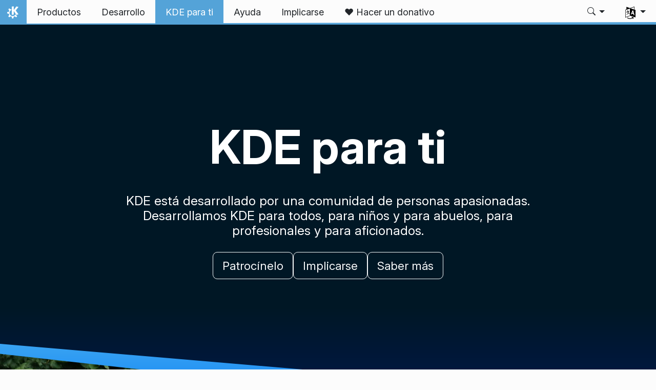

--- FILE ---
content_type: text/html
request_url: https://kde.org/es/for/
body_size: 13155
content:
<!doctype html><html lang=es itemscope itemtype=http://schema.org/WebPage><head><meta charset=utf-8><meta name=viewport content="width=device-width,initial-scale=1,shrink-to-fit=no"><meta name=description content="KDE está desarrollado por una comunidad de personas apasionadas. Desarrollamos KDE para todos, para niños y para abuelos, para profesionales y para aficionados."><title>KDE para ti - Comunidad KDE</title><link href=https://kde.org/es/for/index.xml rel=alternate type=application/rss+xml title="KDE para ti"><meta property="og:url" content="https://kde.org/es/for/"><meta property="og:title" content="KDE para ti"><meta property="og:description" content="KDE está desarrollado por una comunidad de personas apasionadas. Desarrollamos KDE para todos, para niños y para abuelos, para profesionales y para aficionados."><meta property="og:locale" content="es"><meta property="og:type" content="website"><meta property="og:image" content="https://kde.org/for/developers/thumbnail.png"><meta name=twitter:card content="summary_large_image"><meta name=twitter:image content="https://kde.org/for/developers/thumbnail.png"><meta name=twitter:title content="KDE para ti"><meta name=twitter:description content="KDE está desarrollado por una comunidad de personas apasionadas. Desarrollamos KDE para todos, para niños y para abuelos, para profesionales y para aficionados."><script type=application/ld+json>{"@context":"http://schema.org","@type":"WebSite","url":"https:\/\/kde.org\/","name":"KDE para ti","inLanguage":{"@type":"Language","name":"Español"},"availableLanguage":[{"@type":"Language","name":"English"},{"@type":"Language","name":"Norsk (nynorsk)"},{"@type":"Language","name":"bosanski"},{"@type":"Language","name":"Ελληνικά"},{"@type":"Language","name":"Eesti"},{"@type":"Language","name":"فارسی"},{"@type":"Language","name":"Suomi"},{"@type":"Language","name":"Gaeilge"},{"@type":"Language","name":"Galego"},{"@type":"Language","name":"Magyar"},{"@type":"Language","name":"Italiano"},{"@type":"Language","name":"Lietuvių"},{"@type":"Language","name":"मराठी"},{"@type":"Language","name":"မြန်မာ"},{"@type":"Language","name":"Norsk (bokmål)"},{"@type":"Language","name":"Plattdüütsch"},{"@type":"Language","name":"Polski"},{"@type":"Language","name":"Slovenčina"},{"@type":"Language","name":"ئۇيغۇرچە"},{"@type":"Language","name":"Svenska"},{"@type":"Language","name":"Deutsch"},{"@type":"Language","name":"Português brasileiro"},{"@type":"Language","name":"Català (Valencià)"},{"@type":"Language","name":"Català"},{"@type":"Language","name":"Esperanto"},{"@type":"Language","name":"Français"},{"@type":"Language","name":"Interlingua"},{"@type":"Language","name":"Český"},{"@type":"Language","name":"Bahasa Indonesia"},{"@type":"Language","name":"Nederlands"},{"@type":"Language","name":"Slovenščina"},{"@type":"Language","name":"Euskara"},{"@type":"Language","name":"Русский"},{"@type":"Language","name":"Українська"},{"@type":"Language","name":"עברית"},{"@type":"Language","name":"简体中文"},{"@type":"Language","name":"Português"},{"@type":"Language","name":"Türkçe"},{"@type":"Language","name":"العربيّة"},{"@type":"Language","name":"日本語"},{"@type":"Language","name":"正體中文"},{"@type":"Language","name":"한국어"}],"sameAs":["https://floss.social/@kde","https://tube.kockatoo.org/a/kde_community/video-channels","https://www.youtube.com/channel/UCF3I1gf7GcbmAb0mR6vxkZQ","https://www.instagram.com/kdecommunity/","https://www.facebook.com/kde"]}</script><link rel=canonical href=https://kde.org/es/for/><link rel=alternate hreflang=en href=https://kde.org/for/ title=English><link rel=alternate hreflang=nn href=https://kde.org/nn/for/ title="Norsk (nynorsk)"><link rel=alternate hreflang=bs href=https://kde.org/bs/for/ title=bosanski><link rel=alternate hreflang=el href=https://kde.org/el/for/ title=Ελληνικά><link rel=alternate hreflang=et href=https://kde.org/et/for/ title=Eesti><link rel=alternate hreflang=fa href=https://kde.org/fa/for/ title=فارسی><link rel=alternate hreflang=fi href=https://kde.org/fi/for/ title=Suomi><link rel=alternate hreflang=ga href=https://kde.org/ga/for/ title=Gaeilge><link rel=alternate hreflang=gl href=https://kde.org/gl/for/ title=Galego><link rel=alternate hreflang=hu href=https://kde.org/hu/for/ title=Magyar><link rel=alternate hreflang=it href=https://kde.org/it/for/ title=Italiano><link rel=alternate hreflang=lt href=https://kde.org/lt/for/ title=Lietuvių><link rel=alternate hreflang=mr href=https://kde.org/mr/for/ title=मराठी><link rel=alternate hreflang=my href=https://kde.org/my/for/ title=မြန်မာ><link rel=alternate hreflang=nb href=https://kde.org/nb/for/ title="Norsk (bokmål)"><link rel=alternate hreflang=nds href=https://kde.org/nds/for/ title=Plattdüütsch><link rel=alternate hreflang=pl href=https://kde.org/pl/for/ title=Polski><link rel=alternate hreflang=sk href=https://kde.org/sk/for/ title=Slovenčina><link rel=alternate hreflang=ug href=https://kde.org/ug/for/ title=ئۇيغۇرچە><link rel=alternate hreflang=sv href=https://kde.org/sv/for/ title=Svenska><link rel=alternate hreflang=de href=https://kde.org/de/for/ title=Deutsch><link rel=alternate hreflang=pt-br href=https://kde.org/pt-br/for/ title="Português brasileiro"><link rel=alternate hreflang=ca-va href=https://kde.org/ca-va/for/ title="Català (Valencià)"><link rel=alternate hreflang=ca href=https://kde.org/ca/for/ title=Català><link rel=alternate hreflang=eo href=https://kde.org/eo/for/ title=Esperanto><link rel=alternate hreflang=fr href=https://kde.org/fr/for/ title=Français><link rel=alternate hreflang=ia href=https://kde.org/ia/for/ title=Interlingua><link rel=alternate hreflang=cs href=https://kde.org/cs/for/ title=Český><link rel=alternate hreflang=id href=https://kde.org/id/for/ title="Bahasa Indonesia"><link rel=alternate hreflang=nl href=https://kde.org/nl/for/ title=Nederlands><link rel=alternate hreflang=sl href=https://kde.org/sl/for/ title=Slovenščina><link rel=alternate hreflang=eu href=https://kde.org/eu/for/ title=Euskara><link rel=alternate hreflang=ru href=https://kde.org/ru/for/ title=Русский><link rel=alternate hreflang=uk href=https://kde.org/uk/for/ title=Українська><link rel=alternate hreflang=he href=https://kde.org/he/for/ title=עברית><link rel=alternate hreflang=zh-cn href=https://kde.org/zh-cn/for/ title=简体中文><link rel=alternate hreflang=pt-pt href=https://kde.org/pt-pt/for/ title=Português><link rel=alternate hreflang=tr href=https://kde.org/tr/for/ title=Türkçe><link rel=alternate hreflang=ar href=https://kde.org/ar/for/ title=العربيّة><link rel=alternate hreflang=ja href=https://kde.org/ja/for/ title=日本語><link rel=alternate hreflang=zh-tw href=https://kde.org/zh-tw/for/ title=正體中文><link rel=alternate hreflang=ko href=https://kde.org/ko/for/ title=한국어><link rel=stylesheet href=https://kde.org/scss/bootstrap.f3d8df6f35473aa4d111b4dd523cce7efd6429b7fda0cf250889875b97d864e4.css integrity="sha256-89jfbzVHOqTREbTdUjzOfv1kKbf9oM8lCImHW5fYZOQ="><link rel=preload href=https://kde.org/fonts/InterVariable.woff2 as=font crossorigin=anonymous><link rel=preload href=https://kde.org/fonts/glyph/glyph.ttf?5ea9rb as=font crossorigin=anonymous><link rel=stylesheet href=https://kde.org/scss/for/you.ac8bffbc8b642b129fd180010a0d4a666250d6306c709f95836a9d9999c8cc73.css integrity="sha256-rIv/vItkKxKf0YABCg1KZmJQ1jBscJ+Vg2qdmZnIzHM="></head><body><header id=KGlobalHeader class="header clearfix"><a class=visually-hidden href=#main>Ir al contenido</a><nav class="navbar navbar-expand-lg"><a class="kde-logo navbar-brand" href=https://kde.org/es/><span class=visually-hidden>Inicio</span>
</a><button class=navbar-toggler type=button data-bs-toggle=collapse data-bs-target=#navbarsExampleDefault aria-controls=navbarsExampleDefault aria-expanded=false aria-label="Toggle navigation">
<span class=navbar-toggler-icon></span></button><div class="collapse navbar-collapse" id=navbarsExampleDefault><ul class="navbar-nav col"><li class=nav-item><a class=nav-link href=https://kde.org/es/products/><span>Productos</span></a></li><li class=nav-item><a class=nav-link href=https://develop.kde.org><span>Desarrollo</span></a></li><li class=nav-item><a class="nav-link active" href=https://kde.org/es/for/><span>KDE para ti</span></a></li><li class=nav-item><a class=nav-link href=https://kde.org/es/support/><span>Ayuda</span></a></li><li class=nav-item><a class=nav-link href=https://community.kde.org/Get_Involved><span>Implicarse</span></a></li><li class=nav-item><a class=nav-link href=https://kde.org/es/donate/><span>❤️ Hacer un donativo</span></a></li></ul><svg style="display:none"><symbol id="search-icon"><path d="M11.742 10.344a6.5 6.5.0 10-1.397 1.398h-.001c.03.04.062.078.098.115l3.85 3.85a1 1 0 001.415-1.414l-3.85-3.85a1.007 1.007.0 00-.115-.1zM12 6.5a5.5 5.5.0 11-11 0 5.5 5.5.0 0111 0z"/></symbol></svg><div class=under-lg-search><form action=https://kde.org/es/search class=form-inline><input class="form-control search-input" name=s type=text placeholder=Buscar data-search required title=" " oninvalid='this.setCustomValidity("Por favor, proporcione al menos tres caracteres para la búsqueda")' oninput='this.setCustomValidity("")' minlength=3></form></div><ul class=navbar-nav><li class="nav-item dropdown lg-search"><a class="nav-link dropdown-toggle" role=button id=search-dropdown-button data-bs-toggle=dropdown aria-expanded=false aria-label=Buscar><svg class="bi theme-icon"><use href="#search-icon"/></svg></a><div class=dropdown-menu aria-labelledby=search-dropdown-button><form action=https://kde.org/es/search class="me-1 row search-form"><input class="form-control col-auto ms-auto search-input" name=s type=text placeholder=Buscar data-search required title=" " oninvalid='this.setCustomValidity("Por favor, proporcione al menos tres caracteres para la búsqueda")' oninput='this.setCustomValidity("")' minlength=3>
<button class="btn col-auto" type=submit>
<svg class="bi theme-icon"><use href="#search-icon"/></svg></button></form></div></li></ul><ul class=navbar-nav><li class="nav-item dropdown" aria-describedby=language-picker-description><p class=visually-hidden id=language-picker-description>Seleccione su idioma</p><a class="nav-link dropdown-toggle" href=# data-bs-toggle=dropdown role=button aria-haspopup=true aria-expanded=false><img src=https://kde.org/aether/languages.png alt>
<span class="d-lg-none ms-2">Idiomas</span></a><div class="dropdown-menu dropdown-trans" role=listbox><a class="nav-link active dropdown-item" hreflang=es role=option lang=es href=https://kde.org/es/for/>Español</a>
<a class="nav-link dropdown-item" hreflang=en role=option lang=en href=https://kde.org/for/>English</a>
<a class="nav-link dropdown-item" hreflang=id role=option lang=id href=https://kde.org/id/for/>Bahasa Indonesia</a>
<a class="nav-link dropdown-item" hreflang=bs role=option lang=bs href=https://kde.org/bs/for/>bosanski</a>
<a class="nav-link dropdown-item" hreflang=ca role=option lang=ca href=https://kde.org/ca/for/>Català</a>
<a class="nav-link dropdown-item" hreflang=ca-va role=option lang=ca-va href=https://kde.org/ca-va/for/>Català (Valencià)</a>
<a class="nav-link dropdown-item" hreflang=cs role=option lang=cs href=https://kde.org/cs/for/>Český</a>
<a class="nav-link dropdown-item" hreflang=de role=option lang=de href=https://kde.org/de/for/>Deutsch</a>
<a class="nav-link dropdown-item" hreflang=et role=option lang=et href=https://kde.org/et/for/>Eesti</a>
<a class="nav-link dropdown-item" hreflang=eo role=option lang=eo href=https://kde.org/eo/for/>Esperanto</a>
<a class="nav-link dropdown-item" hreflang=eu role=option lang=eu href=https://kde.org/eu/for/>Euskara</a>
<a class="nav-link dropdown-item" hreflang=fr role=option lang=fr href=https://kde.org/fr/for/>Français</a>
<a class="nav-link dropdown-item" hreflang=ga role=option lang=ga href=https://kde.org/ga/for/>Gaeilge</a>
<a class="nav-link dropdown-item" hreflang=gl role=option lang=gl href=https://kde.org/gl/for/>Galego</a>
<a class="nav-link dropdown-item" hreflang=ia role=option lang=ia href=https://kde.org/ia/for/>Interlingua</a>
<a class="nav-link dropdown-item" hreflang=it role=option lang=it href=https://kde.org/it/for/>Italiano</a>
<a class="nav-link dropdown-item" hreflang=lt role=option lang=lt href=https://kde.org/lt/for/>Lietuvių</a>
<a class="nav-link dropdown-item" hreflang=hu role=option lang=hu href=https://kde.org/hu/for/>Magyar</a>
<a class="nav-link dropdown-item" hreflang=nl role=option lang=nl href=https://kde.org/nl/for/>Nederlands</a>
<a class="nav-link dropdown-item" hreflang=nb role=option lang=nb href=https://kde.org/nb/for/>Norsk (bokmål)</a>
<a class="nav-link dropdown-item" hreflang=nn role=option lang=nn href=https://kde.org/nn/for/>Norsk (nynorsk)</a>
<a class="nav-link dropdown-item" hreflang=nds role=option lang=nds href=https://kde.org/nds/for/>Plattdüütsch</a>
<a class="nav-link dropdown-item" hreflang=pl role=option lang=pl href=https://kde.org/pl/for/>Polski</a>
<a class="nav-link dropdown-item" hreflang=pt-pt role=option lang=pt-pt href=https://kde.org/pt-pt/for/>Português</a>
<a class="nav-link dropdown-item" hreflang=pt-br role=option lang=pt-br href=https://kde.org/pt-br/for/>Português brasileiro</a>
<a class="nav-link dropdown-item" hreflang=sk role=option lang=sk href=https://kde.org/sk/for/>Slovenčina</a>
<a class="nav-link dropdown-item" hreflang=sl role=option lang=sl href=https://kde.org/sl/for/>Slovenščina</a>
<a class="nav-link dropdown-item" hreflang=fi role=option lang=fi href=https://kde.org/fi/for/>Suomi</a>
<a class="nav-link dropdown-item" hreflang=sv role=option lang=sv href=https://kde.org/sv/for/>Svenska</a>
<a class="nav-link dropdown-item" hreflang=tr role=option lang=tr href=https://kde.org/tr/for/>Türkçe</a>
<a class="nav-link dropdown-item" hreflang=el role=option lang=el href=https://kde.org/el/for/>Ελληνικά</a>
<a class="nav-link dropdown-item" hreflang=ru role=option lang=ru href=https://kde.org/ru/for/>Русский</a>
<a class="nav-link dropdown-item" hreflang=uk role=option lang=uk href=https://kde.org/uk/for/>Українська</a>
<a class="nav-link dropdown-item" hreflang=he role=option lang=he href=https://kde.org/he/for/>עברית</a>
<a class="nav-link dropdown-item" hreflang=ug role=option lang=ug href=https://kde.org/ug/for/>ئۇيغۇرچە</a>
<a class="nav-link dropdown-item" hreflang=ar role=option lang=ar href=https://kde.org/ar/for/>العربيّة</a>
<a class="nav-link dropdown-item" hreflang=fa role=option lang=fa href=https://kde.org/fa/for/>فارسی</a>
<a class="nav-link dropdown-item" hreflang=mr role=option lang=mr href=https://kde.org/mr/for/>मराठी</a>
<a class="nav-link dropdown-item" hreflang=my role=option lang=my href=https://kde.org/my/for/>မြန်မာ</a>
<a class="nav-link dropdown-item" hreflang=ko role=option lang=ko href=https://kde.org/ko/for/>한국어</a>
<a class="nav-link dropdown-item" hreflang=ja role=option lang=ja href=https://kde.org/ja/for/>日本語</a>
<a class="nav-link dropdown-item" hreflang=zh-tw role=option lang=zh-tw href=https://kde.org/zh-tw/for/>正體中文</a>
<a class="nav-link dropdown-item" hreflang=zh-cn role=option lang=zh-cn href=https://kde.org/zh-cn/for/>简体中文</a></div></li></ul></div></nav></header><div id=main><main><div class=container><div class="text-center my-5 mx-auto" style=max-width:800px><h1 class=display-1>KDE para ti</h1><p class=h3>KDE está desarrollado por una comunidad de personas apasionadas. Desarrollamos KDE para todos, para niños y para abuelos, para profesionales y para aficionados.</p><div class="d-flex gap-3 mb-5 mt-4 justify-content-center"><a href=https://kde.org/es/community/donations class="btn btn-outline-light btn-lg">Patrocínelo</a>
<a href=https://community.kde.org/Get_Involved class="btn btn-outline-light btn-lg">Implicarse</a>
<a href=https://kde.org/es/community/whatiskde/ class="btn btn-outline-light btn-lg">Saber más</a></div></div></div><div class=position-relative><div class=slim-background></div><div class=header-background></div><div class=d-flex id=features-hero></div><svg width="0" height="0"><defs><clipPath id="header-decoration-clip" clipPathUnits="objectBoundingBox"><polygon points="0 0, 1 0.67, 1 1, 0 .12"/></clipPath></defs></svg>
<svg width="0" height="0"><defs><clipPath id="slim-header-clip" clipPathUnits="objectBoundingBox"><polygon points="0 0, 1 0, 1 1, 0 .4"/></clipPath></defs></svg></div><div class=container><section class=components><a href=https://kde.org/es/for/activists/ class="product product-activists"><div class=description><h2>KDE para activistas</h2><p>Lucha contra el poder usando aplicaciones de KDE.</p></div></a><a href=https://kde.org/es/for/scientists/ class="product product-scientists"><div class=description><h2>KDE para científicos</h2><p>Nuestras mejores herramientas de código abierto para científicos e investigadores.</p></div></a><a href=https://kde.org/es/for/creators/ class="product product-creators"><div class=description><h2>KDE para creadores</h2><p>Para artistas que usan aplicaciones de KDE.</p></div></a><a href=https://kde.org/es/for/developers/ class="product product-developers"><div class=description><h2>KDE para desarrolladores</h2><p>Para desarrolladores que usan aplicaciones de KDE.</p></div></a><a href=https://kde.org/es/for/students/ class="product product-students"><div class=description><h2>KDE para estudiantes</h2><p>Estudia con KDE</p></div></a><a href=https://kde.org/es/for/digital-sovereignty/ class="product product-digital-sovereignty"><div class=description><h2>KDE para la soberanía digital</h2><p>Recuperando la independencia de los gigantes tecnológicos desde 1996</p></div></a><a href=https://kde.org/es/for/w10-exiles/ class="product product-w10-exiles"><div class=description><h2>KDE para los exiliados de Windows 10</h2><p>Actualiza tu software, no tu equipo</p></div></a><a href=https://kde.org/es/for/kids/ class="product product-kids"><div class=description><h2>KDE para niños</h2><p>KDE proporciona un amplio abanico de aplicaciones para los niños, tanto educativas como juegos.</p></div></a><a href=https://kde.org/es/for/travelers/ class="product product-travelers"><div class=description><h2>KDE para viajeros</h2><p>Recorra el mundo usando aplicaciones de KDE</p></div></a><a href=https://kde.org/es/for/gamers/ class="product product-gamers"><div class=description><h2>KDE para videojugadores</h2><p>Disfruta de tus juegos en Plasma y Linux</p></div></a></section></div></main></div><footer id=kFooter class=footer><section id=kPatrons class="container kPatrons"><h3>Patrocinadores de KDE</h3><div class="d-flex flex-wrap flex-md-nowrap justify-content-center align-items-center"><span><img class=canonical alt=Canonical loading=lazy></span>
<span><img class=google alt=Google loading=lazy></span>
<span><img class=suse alt=SUSE loading=lazy></span>
<span><img class=qt alt='The Qt Company' loading=lazy></span>
<span><img class=blue-systems alt='Blue System' loading=lazy></span>
<span><img class=slimbook alt=Slimbook loading=lazy></span>
<span><img class=tuxedo alt='Computadoras TUXEDO' loading=lazy></span>
<span><img class=kfocus alt=KFocus loading=lazy></span>
<span><img class=gnupg alt=GnuPG loading=lazy></span>
<span><img class=mbition alt=MBition loading=lazy></span>
<span><img class=techpaladin alt=Techpaladin loading=lazy></span></div></section><section id=kFooterIncome class=container><div id=kDonateForm><div class=center><h2 class="h5 mt-2 mb-3">Hacer un donativo a KDE <a href=https://kde.org/community/donations/index.php#money target=_blank>¿Por qué hacer un donativo?</a></h2><form action=https://www.paypal.com/en_US/cgi-bin/webscr method=post onsubmit='return amount.value>=2||window.confirm(`Su donativo es inferior a 2€. Esto significa que la mayor parte de su donativo
acabará en tasas administrativas. ¿Desea continuar?`)'><input type=hidden name=no_note value=0>
<input type=hidden name=lc value=GB>
<input type=hidden name=item_name value="Desarrollo y comunicaciones de software de KDE">
<input type=hidden name=cbt value="Volver a kde.org">
<input type=hidden name=return value=https://kde.org/community/donations/thanks_paypal.php>
<input type=hidden name=notify_url value=https://kde.org/community/donations/notify.php>
<input type=hidden name=business value=kde-ev-paypal@kde.org>
<input type=hidden name=cmd value=_donations>
<input type=hidden name=currency_code value=EUR>
<input type=hidden name=custom value=//kde.org/index/donation_box>
<label class=visually-hidden for=donateAmountField>Cantidad</label><input type=text name=amount value=20.00 id=donateAmountField data-kpxc-id=donateAmountField> €
<button type=submit id=donateSubmit>Hacer un donativo mediante PayPal</button></form><span class=h6><a class="mt-3 d-inline-block" href=https://kde.org/community/donations target=_blank>Otras formas de hacer un donativo</a></span></div></div><div id=kMetaStore><div class=center><h2 class="h5 mb-3 mt-2">Visitar la KDE MetaStore</h2><p class=h6>¡Muestre su amor por KDE! Compre libros, tazas, ropa y otros artículos para apoyar a KDE.</p><a href=https://kde.org/stuff/metastore class=button>Explorar</a></div></div></section><section id=kLinks class="container pb-4"><div class=row><nav class=col-sm><h3>Productos</h3><a href=https://kde.org/es/plasma-desktop hreflang=/es>Plasma</a>
<a href=https://apps.kde.org/es hreflang=/es>Aplicaciones de KDE</a>
<a href=https://develop.kde.org/products/frameworks/>KDE Frameworks</a>
<a href=https://plasma-mobile.org/es hreflang=/es>Plasma Mobile</a>
<a href=https://neon.kde.org/>KDE neon</a></nav><nav class=col-sm><h3>Desarrollo</h3><a href=https://api.kde.org/>Documentación de la API</a>
<a href=https://doc.qt.io/ rel=noopener target=_blank>Documentación de Qt</a>
<a href=https://kde.org/goals>Objetivos de KDE</a>
<a href=https://invent.kde.org/>Código fuente</a></nav><nav class=col-sm><h3>Noticias y cobertura periodística</h3><a href=https://kde.org/es/announcements/ hreflang=/es>Anuncios</a>
<a href=https://blogs.kde.org/>Blogs de KDE</a>
<a href=https://planet.kde.org/>Planet KDE</a>
<a href=https://kde.org/contact/>Contactos de prensa</a>
<a href=https://kde.org/es/stuff>Varios</a>
<a href=https://kde.org/thanks>Agradecimientos</a></nav><nav class=col-sm><h3>Recursos</h3><a href=https://community.kde.org/Main_Page>Wiki de la comunidad</a>
<a href=https://kde.org/support/>Ayuda</a>
<a href=https://kde.org/download/>Descarga de software de KDE</a>
<a href=https://kde.org/code-of-conduct/>Código de conducta</a>
<a href=https://kde.org/privacypolicy>Política de privacidad</a>
<a href=https://kde.org/privacypolicy-apps>Política de privacidad de las aplicaciones</a></nav><nav class=col-sm><h3>Destinos</h3><a href=https://store.kde.org/>Tienda de KDE</a>
<a href=https://ev.kde.org/>KDE e.V.</a>
<a href=https://kde.org/community/whatiskde/kdefreeqtfoundation>KDE Free Qt Foundation</a>
<a href=https://timeline.kde.org/es hreflang=/es>Cronología de KDE</a>
<a href=https://manifesto.kde.org/es hreflang=/es>Manifiesto KDE</a>
<a href=https://kde.org/support/international/>Sitios web internacionales</a></nav></div></section><div id=kSocial class=container><a href=https://go.kde.org/matrix/#/#kde:kde.org aria-label="Compartir en Matrix"><svg class="social/matrix-icon" width="32" height="32" viewBox="0 0 32 32"><rect width="32" height="32" rx="4" ry="4" style="paint-order:markers stroke fill"/><path transform="matrix(.046154 0 0 .046154 4 4)" d="m0 .21667e-5v520h49.385v-11.891H13.711v-496.22h35.674v-11.891H0zm470.62.0v11.891h35.674v496.22H470.62v11.891h49.385v-520H470.62zm-246.92 164.19c-12.2.0-23.1 2.6134-32.5 7.9134-9.4 5.2-17.506 12.574-24.206 22.174h-.67708v-25.094h-47.988v185.61h50.866v-107.57c0-9.1 1.2932-16.532 3.8932-22.132s5.8215-9.9069 9.5215-12.907 7.6104-4.9938 11.51-6.0938 7.0792-1.6081 9.4792-1.6081c8.2.0 14.293 1.4048 18.493 4.1048s7.2137 6.418 9.0137 10.918c1.8 4.6 2.8892 9.4958 3.0892 14.896.3 5.4.42318 10.792.42318 16.292v104.02h50.908v-103.3c0-5.7.46954-11.412 1.2695-17.012.8-5.7 2.4935-10.707 4.9935-15.107 2.5-4.5 6.0102-7.991 10.41-10.791 4.4-2.7 10.193-4.1048 17.393-4.1048 7.1.0 12.812 1.197 17.012 3.597s7.3215 5.5908 9.5215 9.6908c2.1 4 3.3932 8.8034 3.8932 14.303s.67708 11.404.67708 17.604v105.12h50.908v-124.12c0-12-1.6935-22.18-4.9935-30.68-3.4-8.5-8.0072-15.309-14.007-20.609s-13.097-9.1104-21.497-11.51-17.495-3.597-27.295-3.597c-12.9.0-24.116 3.1099-33.516 9.3099s-16.886 13.397-22.386 21.497c-5.1-11.4-12.39-19.494-22.09-23.994s-20.419-6.8132-32.119-6.8132z" fill="#fff"/></svg>
</a><a href=https://floss.social/@kde aria-label="Compartir en Mastodon"><svg class="social/mastodon-icon" width="32" height="32" viewBox="0 0 32 32" xmlns:xlink="http://www.w3.org/1999/xlink"><defs><linearGradient id="linearGradient3" x1="16" x2="16" y1="32" gradientUnits="userSpaceOnUse"><stop stop-color="#563acc" offset="0"/><stop stop-color="#6364ff" offset="1"/></linearGradient></defs><rect width="32" height="32" rx="4" ry="4" fill="url(#linearGradient3)" style="paint-order:markers stroke fill"/><path d="m15.785 4c-3.9462.0-4.7928.24201-5.2423.30854-2.5901.38288-4.9556 2.2088-5.5295 4.8181-.27603 1.285-.30524 2.7096-.25396 4.0164.0731 1.874.08732 3.745.25752 5.6114.11766 1.2398.32281 2.4698.61412 3.6806.54551 2.2362 2.7537 4.0968 4.9171 4.856 2.3163.79176 4.8077.92334 7.1944.37975.26257-.06109.52185-.1317.77789-.21242.58041-.18434 1.2596-.39084 1.7593-.75297.0069-.0051.01267-.01145.01662-.01899.004-.0076.0062-.01579.0065-.02433v-1.8091c-122e-6-.008-.0018-.01541-.0053-.02255-.0036-.0071-.0086-.01347-.01483-.01839-.0063-.0049-.01358-.0084-.02136-.01009-.0078-.0017-.01599-.0018-.02374.0-1.5292.3652-3.0963.54818-4.6685.5453-2.7057.0-3.4336-1.2835-3.642-1.818-.16748-.46196-.27373-.94404-.31626-1.4336-456e-6-.0082 82e-5-.0162.0042-.02374.0033-.0075.0085-.01438.01483-.01958.0064-.0052.0139-.0089.02196-.01068.008-.0018.01634-.0015.02433 608e-6 1.5037.36274 3.0457.54572 4.5926.5453.37203.0.74288 303e-6 1.1149-.0095 1.5558-.04363 3.1954-.12359 4.7261-.42247.03819-.0077.07646-.01392.10918-.02374 2.4144-.46363 4.7122-1.9189 4.9456-5.6037.0087-.14506.03026-1.5198.03026-1.6703.0011-.5116.16502-3.6288-.02374-5.5443-.34695-2.5787-2.5947-4.6112-5.2589-5.005-.4495-.06654-2.1522-.30854-6.0973-.30854zm-3.2913 3.9268c1.2994.0 2.2813.49953 2.9359 1.4976l.63133 1.0603.63311-1.0603c.6546-.9981 1.6363-1.4976 2.9336-1.4976 1.1216.0 2.0259.39513 2.7176 1.1642.66769.77013 1.0011 1.8096 1.0004 3.1193v6.4065h-2.539v-6.2172c0-1.309-.54531-1.9771-1.6549-1.9771-1.2198.0-1.8305.78981-1.8305 2.3497v3.4035h-2.5235v-3.4035c0-1.5599-.61194-2.3497-1.8317-2.3497-1.103.0-1.6543.66809-1.6543 1.9771v6.2172h-2.5378v-6.4065c0-1.309.33432-2.3484 1.0028-3.1193.6895-.76904 1.5944-1.1642 2.717-1.1642z" fill="#fff" stroke-width=".3038"/></svg>
</a><a href=https://bsky.app/profile/kde.org aria-label="Compartir en Bluesky"><svg class="social/bluesky-icon" width="32" height="32" viewBox="0 0 32 32"><rect width="32" height="32" rx="4" ry="4" fill="#1185fe" style="paint-order:markers stroke fill"/><path d="m9.2023 6.8566c2.7516 2.0657 5.711 6.2542 6.7977 8.5018 1.0867-2.2476 4.0462-6.4361 6.7977-8.5018C24.7831 5.3661 28 4.2128 28 7.8826c0 .73293-.42021 6.1569-.66668 7.0375-.85669 3.0614-3.9784 3.8422-6.7553 3.3696 4.8539.8261 6.0886 3.5624 3.422 6.2988-5.0645 5.1968-7.2791-1.3039-7.8466-2.9696-.10403-.30536-.1527-.44822-.15342-.32674-72e-5-.12148-.0494.0214-.15342.32674-.56747 1.6657-2.7821 8.1665-7.8466 2.9696-2.6667-2.7363-1.4319-5.4727 3.422-6.2988-2.7769.47261-5.8986-.30824-6.7553-3.3696C4.42021 14.03945 4 8.6155 4 7.8826c0-3.6698 3.2169-2.5165 5.2023-1.026z" fill="#fff" stroke-width=".042254"/></svg>
</a><a href=https://www.facebook.com/kde/ aria-label><svg class="social/facebook-icon" width="32" height="32" viewBox="0 0 32 32"><g><rect width="32" height="32" rx="4" ry="4" fill="#0866ff" style="paint-order:markers stroke fill"/><path d="m22.729 20.07.96407-5.2499h-5.6116v-1.8567c0-2.7744 1.0884-3.8414 3.9054-3.8414.87501.0 1.5793.0213 1.9848.06398v-4.7591c-.76829-.21344-2.6463-.42689-3.7347-.42689-5.7408.0-8.3871 2.7104-8.3871 8.5579v2.2622h-3.5426v5.2499h3.5426v11.93l6.2316-3e-6v-11.93z" fill="#fff"/></g></svg>
</a><a href=https://www.linkedin.com/company/29561/ aria-label="Compartir en LinkedIn"><svg class="social/linkedin-icon" width="32" height="32" viewBox="0 0 32 32"><g><rect width="32" height="32" rx="4" ry="4" fill="#2867b2" style="paint-order:markers stroke fill"/><path d="m6.9275 4.0671C5.3107 4.0671 4 5.3778 4 6.9946s1.3107 2.9275 2.9275 2.9275S9.855 8.6114 9.855 6.9946 8.5443 4.0671 6.9275 4.0671zm15.473 7.5726c-.62686-.0231-1.2393.0015-1.6025.08233-1.3205.29379-2.518 1.0873-3.2019 2.1224l-.24396.36975-.01715-1.1035-.01676-1.1031h-4.8059v15.925h4.9901l.02058-4.6683c.02005-4.5567.02391-4.6798.15514-5.1463.2742-.97488.6539-1.4907 1.3482-1.8312.7382-.36205 1.8769-.40207 2.5989-.09148.42096.18109.88969.69391 1.0677 1.1676.32318.85996.3265.90876.35602 5.9015l.02745 4.6683h4.9241l-781e-6-4.8559c-39e-5-2.6806-.02832-5.1772-.06251-5.5736-.28747-3.3334-1.4423-5.0326-3.848-5.6602-.42044-.10968-1.0618-.18045-1.6886-.20355zm-17.945.36784v15.925h4.9962v-15.925z" fill="#fff" stroke-linejoin="round" stroke-width=".64462" style="paint-order:markers stroke fill"/></g></svg>
</a><a href=https://www.reddit.com/r/kde/ aria-label="Compartir en Reddit"><svg class="social/reddit-icon" width="32" height="32" viewBox="0 0 32 32"><rect width="32" height="32" rx="4" ry="4" fill="#ff4500" style="paint-order:markers stroke fill"/><path class="cls-1" d="m19.051 8.5775c.26003 1.1022 1.2498 1.9233 2.4316 1.9233 1.3798.0 2.4984-1.1186 2.4984-2.4984S22.8624 5.504 21.4826 5.504c-1.2064.0-2.2126.85505-2.4469 1.9924-2.0205.21669-3.5982 1.9303-3.5982 4.007v.01288c-2.1974.09253-4.2038.71801-5.7968 1.7054-.59151-.45798-1.3341-.73089-2.14-.73089-1.9338.0-3.501 1.5672-3.501 3.501.0 1.4032.8246 2.612 2.0158 3.1707.11596 4.0644 4.5447 7.3335 9.9924 7.3335s9.8823-3.2726 9.9924-7.3406c1.1818-.56222 1.9994-1.7675 1.9994-3.1625.0-1.9338-1.5672-3.501-3.501-3.501-.80234.0-1.5414.27057-2.1318.72504-1.607-.99444-3.6357-1.6199-5.8553-1.7031v-.0094c0-1.4876 1.1057-2.7221 2.5394-2.9247zm-9.5508 9.6363c.05857-1.2697.9019-2.2442 1.8823-2.2442.98038.0 1.73 1.0296 1.6714 2.2993-.05856 1.2697-.79063 1.7312-1.7722 1.7312s-1.8401-.51654-1.7816-1.7862zm11.134-2.2442c.98155.0 1.8249.97452 1.8823 2.2442C22.57507 19.4835 21.71533 20 20.7349 20c-.98038.0-1.7136-.46032-1.7722-1.7312-.05857-1.2697.6899-2.2993 1.6714-2.2993zm-1.1666 5.1818c.1839.01874.30102.20966.22958.38067-.60322 1.4419-2.0275 2.4551-3.6896 2.4551s-3.0852-1.0132-3.6896-2.4551c-.07145-.17101.04568-.36193.22958-.38067 1.0776-.10893 2.243-.16867 3.46-.16867s2.3813.05974 3.46.16867z" fill="#fff" stroke-width="0"/></svg>
</a><a href=https://lemmy.kde.social/ aria-label="Compartir en Lemmy"><svg class="social/lemmy-icon" width="32" height="32" viewBox="0 0 32 32"><rect width="32" height="32" rx="4" ry="4" fill="#00a846" style="paint-order:markers stroke fill"/><path d="m6.9596 8.222c-.11217.002-.22327.009-.33304.022-.87819.10114-1.6692.56831-2.1541 1.3848-.47516.8-.59207 1.6809-.3499 2.4971s.82879 1.5578 1.6973 2.1453a.36394.36394.0 00.016.0102c.74509.44927 1.4871.75185 2.2818.90825-.0194.32812-.02.66476.001 1.01.0634 1.0427.43337 2.0017.99201 2.85l-2.0035.81787a.41589.41589.0 00-.2279.54226.41589.41589.0 00.54225.22785l2.2025-.89911c.40824.48671.87651.92792 1.3799 1.3148.0193.0148.0394.0282.0588.0428l-1.2903 1.7085a.41589.41589.0 00.0813.58256.41589.41589.0 00.58252-.0813l1.3111-1.7361c.71919.4552 1.4815.80998 2.2348 1.0449.38634.71079 1.1429 1.1637 2.0179 1.1637.88349.0 1.6408-.48733 2.0238-1.1844.74558-.2393 1.4988-.59516 2.2104-1.0487l1.3296 1.7605a.41589.41589.0 00.58251.0813.41589.41589.0 00.0813-.58256l-1.3094-1.7338c.009-.007.0178-.0126.0264-.0192.49739-.38074.96185-.81348 1.3693-1.2904l2.1467.87631a.41589.41589.0 00.54221-.22785.41589.41589.0 00-.22785-.54226l-1.9396-.79183c.57642-.85341.96487-1.8194 1.0456-2.8703.0267-.34745.0308-.68716.0154-1.0189.78945-.15714 1.5271-.45849 2.2678-.9051a.36394.36394.0 00.016-.0102c.86849-.58749 1.4551-1.3291 1.6973-2.1453.24217-.81624.12526-1.6971-.34989-2.4971-.48492-.81644-1.2759-1.2836-2.1541-1.3848-.10977-.0126-.22086-.02-.33304-.022-.78519-.0142-1.623.22937-2.4286.6944-.59274.34218-1.1265.8665-1.5447 1.4383-1.1697-.6696-2.6914-1.047-4.5616-1.0779-.16772-.003-.33824-.003-.51154 5e-5-2.085.034-3.7537.42958-5.0142 1.1444a.36391.36391.0 00-.009-.0155c-.42343-.59171-.97243-1.1369-1.5829-1.4893-.80556-.46503-1.6434-.70856-2.4286-.6944zm.0128.72801c.62611-.0101 1.3412.18643 2.0519.59668.4848.27987.97436.75559 1.3448 1.2697-.17523.12866-.34138.26431-.49671.40808-.92163.853-1.4701 1.9613-1.6759 3.2376-.67872-.14042-1.3116-.39941-1.9754-.79853-.75538-.51279-1.2162-1.1227-1.4007-1.7447-.18511-.62394-.10719-1.2701.2779-1.9184.37427-.63015.92731-.95463 1.6116-1.0334.0855-.01.17318-.0155.26262-.017zm18.055.0c.0894.001.17709.007.26262.017.68429.0788 1.2373.40329 1.6116 1.0334.38509.64837.46302 1.2945.27791 1.9184-.18455.62203-.64537 1.2319-1.4008 1.7447-.65633.39462-1.2826.65191-1.9527.79335-.19333-1.2997-.74317-2.4372-1.6734-3.3069-.14856-.13889-.30687-.27019-.47367-.39472.3645-.48996.8314-.94003 1.2965-1.2085.71066-.41025 1.4258-.60676 2.0519-.59668zm-8.5343 1.0545c2.3902.0392 4.0843.669 5.1626 1.6771 1.1502 1.0753 1.6428 2.6016 1.4994 4.4681-.13115 1.708-1.2212 3.2282-2.6529 4.3241-.69023.52834-1.4582.95163-2.218 1.2495.004-.0516.007-.10352.007-.15591.003-1.1964-.93058-2.2129-2.2911-2.2129-1.3606.0-2.3213 1.0152-2.291 2.2212.001.058.006.11491.011.17134-.77875-.29818-1.5675-.7287-2.2725-1.2706-1.424-1.0946-2.4984-2.6118-2.6023-4.3209-.11295-1.8568.37814-3.3385 1.5216-4.3968 1.1434-1.0583 2.9852-1.7107 5.6392-1.754.16556-.003.32797-.003.48732-1e-4zm-4.1296 6.8277c-.60532.0-1.096.49152-1.096 1.0978.0.6063.49071 1.0978 1.096 1.0978s1.096-.49152 1.096-1.0978c0-.60629-.49072-1.0978-1.096-1.0978zm7.2826.0101c-.59979.0-1.086.48701-1.086 1.0878.0.60076.48619 1.0878 1.086 1.0878.5998.0 1.086-.487 1.086-1.0878.0-.60075-.48624-1.0878-1.086-1.0878zm-3.6463 3.24c1.0238.0 1.5653.63842 1.5633 1.4834-.002.7849-.67217 1.4851-1.5633 1.4851-.91678.0-1.5399-.5633-1.5634-1.4934-.021-.83475.53964-1.4751 1.5634-1.4751z" fill="#fff" stroke-linecap="round" stroke-linejoin="round" stroke-width=".025993"/></svg>
</a><a href=https://www.youtube.com/@KdeOrg aria-label="Compartir en YouTube"><svg class="social/youtube-icon" width="32" height="32" viewBox="0 0 32 32"><g><rect width="32" height="32" rx="4" ry="4" fill="red" style="paint-order:markers stroke fill"/><path d="m13.6 19.6v-7.2001l6.2352 3.6zm13.899-9.3768c-.27618-1.0324-1.0893-1.8458-2.1219-2.1217-1.8716-.50159-9.3768-.50159-9.3768-.50159s-7.5049.0-9.3766.50159c-1.0326.27598-1.8458 1.0893-2.1217 2.1217-.50159 1.8716-.50159 5.7767-.50159 5.7767s0 3.9051.50159 5.7767c.27598 1.0324 1.0891 1.8458 2.1217 2.1217 1.8716.50159 9.3766.50159 9.3766.50159s7.5051.0 9.3768-.50159c1.0326-.27598 1.8458-1.0893 2.1219-2.1217.5014-1.8716.5014-5.7767.5014-5.7767s0-3.9051-.5014-5.7767" fill="#fff"/></g></svg>
</a><a href=https://tube.kockatoo.org/a/kde_community/video-channels aria-label="Compartir en PeerTube"><svg class="social/peertube-icon" width="32" height="32" viewBox="0 0 32 32"><rect width="32" height="32" rx="4" ry="4" fill="#f2680c" style="paint-order:markers stroke fill"/><path class="cls-3" d="m7.975 3.98v12l9.0003-6.0002zm9.0003 6.0002v12l9.0003-6.0002zm0 12L7.975 15.98v12z" fill="#fff" stroke-width="1.125"/></svg>
</a><a href=https://vk.com/kde_ru aria-label="Compartir en VK"><svg class="social/vk-icon" width="32" height="32" viewBox="0 0 32 32"><rect width="32" height="32" rx="4" ry="4" fill="#07f" style="paint-order:markers stroke fill"/><path d="m17.22 23.487C9.1121 23.487 4.192 17.8617 4 8.514h4.1064c.12801 6.8666 3.2521 9.7807 5.6469 10.375V8.514h3.9368v5.9245c2.3099-.25602 4.7264-2.9514 5.5404-5.9245h3.8706c-.61996 3.6577-3.2506 6.3531-5.1118 7.465 1.8611.89896 4.8558 3.252 6.0107 7.508h-4.256c-.89895-2.8451-3.1024-5.0486-6.0539-5.3477v5.3477z" fill="#fff" stroke-width=".017558"/></svg>
</a><a href=https://www.instagram.com/kdecommunity/ aria-label="Compartir en Instagram"><svg class="social/instagram-icon" width="32" height="32" viewBox="0 0 32 32" xmlns:xlink="http://www.w3.org/1999/xlink"><defs><linearGradient id="linearGradient2" x1="-8" x2="40" y1="40" y2="-8" gradientUnits="userSpaceOnUse"><stop stop-color="#f50000" offset="0"/><stop stop-color="#b900b4" offset="1"/></linearGradient></defs><rect width="32" height="32" rx="4" ry="4" fill="url(#linearGradient2)" style="paint-order:markers stroke fill"/><path class="cls-1" d="m11.03 4.0839c-1.2768.0602-2.1487.264-2.911.56352-.78889.30744-1.4575.72001-2.1228 1.3877-.66529.66768-1.075 1.3368-1.3803 2.1269-.29544.76392-.4956 1.6366-.552 2.9141s-.0689 1.6882-.0626 4.9469c.006 3.2588.0206 3.6672.0826 4.9474.061 1.2766.264 2.1483.56353 2.9108.30792.78888.72 1.4573 1.3879 2.1228.66793.66552 1.3366 1.0742 2.1286 1.38.76321.29496 1.6361.49609 2.9134.55201 1.2773.0559 1.6884.0689 4.9462.0626 3.2578-.006 3.668-.0206 4.9479-.0814 1.2799-.0607 2.1471-.26521 2.9098-.56329.78889-.30864 1.4578-.72001 2.1228-1.3882.66505-.66817 1.0745-1.3378 1.3795-2.1283.29568-.76321.49656-1.6361.552-2.9124.0559-1.2809.0691-1.6899.0629-4.9481-.006-3.2583-.0209-3.6668-.0816-4.9464-.0607-1.2797-.264-2.1487-.56328-2.9117-.30841-.78889-.72001-1.4568-1.3877-2.1228-.66769-.666-1.3378-1.0752-2.1281-1.3795-.76369-.29544-1.6361-.4968-2.9134-.552s-1.6884-.0694-4.9474-.0631c-3.259.006-3.667.0202-4.9469.0826m.14016 21.693c-1.17-.0509-1.8053-.24528-2.2287-.408-.56065-.216-.96001-.47712-1.3819-.89497-.42192-.41784-.68112-.81865-.9-1.3781-.16441-.42337-.36241-1.0579-.41713-2.2279-.0595-1.2646-.072-1.6443-.079-4.848-.007-3.2038.005-3.583.0607-4.848.0499-1.169.24552-1.8051.40801-2.2282.216-.56136.47616-.96001.89496-1.3817.41881-.42168.81841-.68137 1.3783-.90025.42288-.16512 1.0574-.36144 2.227-.41712 1.2655-.06 1.6447-.072 4.848-.079s3.5835.005 4.8495.0607c1.169.0509 1.8053.24456 2.2279.408.56089.216.96001.47545 1.3817.89497.42168.41952.6816.81769.90048 1.3788.16537.42169.36169 1.056.41689 2.2263.0602 1.2655.0739 1.645.0797 4.848.006 3.2031-.006 3.5835-.061 4.848-.0511 1.17-.24504 1.8055-.40801 2.2294-.216.5604-.4764.96001-.89544 1.3814-.41905.42145-.81817.68113-1.3783.90001-.4224.16488-1.0577.36168-2.2263.41736-1.2655.0595-1.6447.072-4.8492.079s-3.5825-.006-4.848-.0607m9.7825-16.191a1.44 1.44.0 101.4371-1.4424 1.44 1.44.0 00-1.4371 1.4424m-11.115 6.4256c.007 3.4032 2.7706 6.1558 6.1731 6.1493 3.4025-.006 6.157-2.7701 6.1505-6.1733-.006-3.4032-2.7711-6.1565-6.1741-6.1498-3.403.007-6.1561 2.7711-6.1496 6.1738m2.1615-.004a4.0001 4.0001.0 114.008 3.9922 3.9996 3.9996.0 01-4.008-3.9922" fill="#fff" stroke-width=".024"/></svg></a></div><div id=kLegal class=container><p class="d-block d-xl-flex flex-wrap mb-0 py-3 h6"><small lang=en class=maintenance>Mantenida por los <a href=mailto:kde-www@kde.org>webmasters de KDE</a> (lista de distribución pública).
</small><small class=trademark>KDE<sup>®</sup> y <a href=https://kde.org/media/images/trademark_kde_gear_black_logo.png>el logotipo del Entorno de Escritorio K<sup>®</sup></a> son marcas registradas de <a href=https://ev.kde.org/ title="Página principal de la organización sin ánimo de lucro KDE">KDE e.V.</a> | <a href=https://kde.org/community/whatiskde/impressum>Legalidad</a></small></p></div></footer><img src="https://stats.kde.org/matomo.php?idsite=1&amp;rec=1" style=border:0 alt>
<script>var _paq=window._paq||[];_paq.push(["disableCookies"]),_paq.push(["trackPageView"]),_paq.push(["enableLinkTracking"]),function(){t="https://stats.kde.org/",_paq.push(["setTrackerUrl",t+"matomo.php"]),_paq.push(["setSiteId","1"]);var t,n=document,e=n.createElement("script"),s=n.getElementsByTagName("script")[0];e.type="text/javascript",e.async=!0,e.defer=!0,e.src=t+"matomo.js",s.parentNode.insertBefore(e,s)}()</script><script src=https://kde.org/js/bundle.min.5e0dd03e1815922423a429c2876e5279246e82987a36fc84d5699875bc2aca00.js integrity="sha256-Xg3QPhgVkiQjpCnCh25SeSRugph6NvyE1WmYdbwqygA=" crossorigin=anonymous defer></script></body></html>

--- FILE ---
content_type: text/css
request_url: https://kde.org/scss/for/you.ac8bffbc8b642b129fd180010a0d4a666250d6306c709f95836a9d9999c8cc73.css
body_size: 1061
content:
#main{padding-top:5px;background-color:#001725;color:white}@media (prefers-color-scheme: dark){#main h1,#main h2:not(.tools-title,.krita-title),#main h3,#main h4{color:white !important}}#main a:not(.btn):not(.dark-card){color:#afdfff;text-decoration:underline}#main .swiper-slide a:not(.btn):not(.dark-card){color:white;font-size:1.25rem;text-decoration:none !important}#main .swiper-slide a:not(.btn):not(.dark-card):hover{text-decoration:underline !important}#main .h5{opacity:0.8}#main .text-center p,#main .text-center h2,#main .text-center h3,#main .text-center li{max-width:900px;margin-left:auto;margin-right:auto}#main .ratio-video{--bs-aspect-ratio: calc(4 / 16 * 100%)}#main .backdrop-blur{backdrop-filter:blur(20px)}#main h1{font-weight:bold;margin-top:10rem}#main h2{font-weight:bold}#main h3{font-weight:bold}@media (max-width: 800px){#main .btn-lg{font-size:1rem}}#main blockquote{font-family:inherit}#main:after{padding-bottom:0}#features-hero{height:20rem;background-repeat:no-repeat;background-size:cover;background-position:20%}@media (min-width: 600px){#features-hero{height:30rem}}@media (min-width: 800px){#features-hero{height:40rem}}@media (min-width: 1200px){#features-hero{height:50rem}}#features-hero h2{font-size:2rem;font-weight:bold}#features-hero p,#features-hero h2{color:black !important}#features-hero p a,#features-hero h2 a{color:#01538a !important}@media (max-width: 1175px){#features-hero p,#features-hero h2{color:black !important}}@media (max-width: 768px){#features-hero p,#features-hero h2{text-align:right}}.slim-background{height:6em;font-size:1.0em;background:linear-gradient(to bottom, #001725 0%, #01194d 100%);clip-path:url("#slim-header-clip");position:absolute;top:0;width:100%}@media (min-width: 600px){.slim-background{height:11em}}.header-background{clip-path:url("#header-decoration-clip");height:4em;margin-top:2em;font-size:1.0em;background:linear-gradient(to bottom, #39a3f2 1%, #0078f9 100%);position:absolute;top:0;width:100%}@media (min-width: 600px){.header-background{height:9em;margin-top:4em}}a.dark-card{height:100%;padding:1rem;background-color:#002439;transition:ease-in-out 0.2s;box-shadow:0 2px 7px rgba(0,0,0,0.15);border-radius:0.7rem;color:white;text-decoration:none !important}a.dark-card:hover{transform:translateY(-0.5vh);box-shadow:0 11px 15px -7px rgba(0,0,0,0.2),0 24px 38px 3px rgba(0,0,0,0.14);background-color:#00304e}a.dark-card p{margin:0;min-height:64px;font-size:1.1rem}a.dark-card h3{font-size:1.3rem}a.dark-card img{width:64px;align-self:start}.large-container{max-width:1700px}.plasma-box{max-width:420px;text-align:center;border-top-width:0.5rem;border-top-style:solid;flex-grow:2;padding:2rem}.plasma-box-container{gap:1rem;margin-top:1rem;justify-content:center}.plasma-box-header{height:3rem;display:flex;align-items:center;justify-content:center}.plasma-box h3{margin-top:0;vertical-align:middle;display:inline}.plasma-box-blue{background-color:#004563;border-top-color:#009FFF}.plasma-box-orange{background-color:#291F1A;border-top-color:#FF5C00}.plasma-box-purple{background-color:#1D1B3E;border-top-color:#603B9C}.plasma-logo{width:128px;height:auto}#features-hero{background:url("/for/you/akademy2019-groupphoto.jpg");background-size:cover;background-position:50% top}#main .product{background-color:#f8f8f8;display:flex;height:500px;align-items:center;justify-content:center;flex-direction:column;flex:1 1 calc((100%/2) - 2rem);padding-left:1rem;padding-right:1rem;box-shadow:rgba(0,0,0,0.2) 0 9px 11px -5px,rgba(0,0,0,0.14) 0 18px 28px 2px,rgba(0,0,0,0.12) 0 7px 34px 6px;text-decoration:none !important;transition:transform 0.3s}#main .product:hover{transform:scale(1.03);box-shadow:rgba(0,0,0,0.2) 0px 11px 15px -7px,rgba(0,0,0,0.14) 0px 24px 38px 3px,rgba(0,0,0,0.12) 0px 9px 46px 8px}#main .product h2{font-size:2rem !important}#main .product-scientists{background:url("/for/resources/nasa-mars-mission.jpg");background-size:cover;background-position:center}#main .product-creators{background:url("/for/resources/sonny.webp");background-position:left 20%}#main .product-activists{background:url("/for/activists/pexels-vincent-ma-janssen-2561628.jpg");background-position:center}#main .product-kids{background:url("https://cdn.kde.org/screenshots/gcompris/gcompris.png");background-position:center;background-size:cover}#main .product-developers{background:url("/content/develop/devapps-light.png");background-position:center}#main .product-travelers{background:url("/for/travelers/background.jpg");background-position:right bottom;background-size:cover}#main .product-gamers{background:url("/content/hardware/steam-deck-large.png");background-position:left;background-size:cover}#main .product-students{background:url("/for/students/background.png");background-position:center;background-size:cover}#main .product-digital-sovereignty{background:url("/for/digital/applications.svg");background-position:center;background-size:cover}#main .product-w10-exiles{background:url("/for/w10-exiles/exile01_1080p.jpg");background-position:50% 0%;background-size:200%}#main .product-developers,#main .product-creators,#main .product-kids,#main .product-activists,#main .product-travelers,#main .product-students,#main .product-gamers,#main .product-scientists,#main .product-digital-sovereignty,#main .product-w10-exiles{padding:0}#main .product-developers .description,#main .product-creators .description,#main .product-kids .description,#main .product-activists .description,#main .product-travelers .description,#main .product-students .description,#main .product-gamers .description,#main .product-scientists .description,#main .product-digital-sovereignty .description,#main .product-w10-exiles .description{background-color:rgba(255,255,255,0.8);backdrop-filter:blur(10px);padding:1rem;width:100%;margin-top:auto}#main .product-developers .description,#main .product-developers .description h2,#main .product-creators .description,#main .product-creators .description h2,#main .product-kids .description,#main .product-kids .description h2,#main .product-activists .description,#main .product-activists .description h2,#main .product-travelers .description,#main .product-travelers .description h2,#main .product-students .description,#main .product-students .description h2,#main .product-gamers .description,#main .product-gamers .description h2,#main .product-scientists .description,#main .product-scientists .description h2,#main .product-digital-sovereignty .description,#main .product-digital-sovereignty .description h2,#main .product-w10-exiles .description,#main .product-w10-exiles .description h2{color:#000 !important}.components{display:flex;flex-wrap:wrap;gap:1rem;max-width:1200px;width:100%;margin-left:auto;margin-right:auto}


--- FILE ---
content_type: image/svg+xml
request_url: https://kde.org/for/digital/applications.svg
body_size: 941269
content:
<?xml version="1.0" encoding="UTF-8" standalone="no"?>
<svg
   sodipodi:docname="applications.svg"
   inkscape:version="1.3.2 (091e20ef0f, 2023-11-25)"
   id="svg8"
   version="1.1"
   viewBox="0 0 132.29166 92.604164"
   height="350"
   width="500"
   xml:space="preserve"
   xmlns:inkscape="http://www.inkscape.org/namespaces/inkscape"
   xmlns:sodipodi="http://sodipodi.sourceforge.net/DTD/sodipodi-0.dtd"
   xmlns:xlink="http://www.w3.org/1999/xlink"
   xmlns="http://www.w3.org/2000/svg"
   xmlns:svg="http://www.w3.org/2000/svg"
   xmlns:rdf="http://www.w3.org/1999/02/22-rdf-syntax-ns#"
   xmlns:cc="http://creativecommons.org/ns#"
   xmlns:dc="http://purl.org/dc/elements/1.1/"><defs
     id="defs2"><linearGradient
       id="window-shadow"><stop
         stop-opacity=".14901961"
         offset="0"
         id="stop1789" /></linearGradient><linearGradient
       id="linearGradient6580"
       x1="65.818176"
       x2="-17.818184"
       y1="1150.8289"
       y2="1067.6289"
       gradientTransform="matrix(0.95652174,0,0,1.1538458,1.04348,-1253.879)"
       gradientUnits="userSpaceOnUse"><stop
         stop-color="#1e2124"
         offset="0"
         id="stop1792" /><stop
         stop-color="#606a6c"
         offset="1"
         id="stop1794" /></linearGradient><linearGradient
       id="linearGradient6572"
       x1="-56"
       x2="-56"
       y1="1124.8622"
       y2="1118.8622"
       gradientTransform="matrix(1,0,0,0.66666087,80,-706.902)"
       gradientUnits="userSpaceOnUse"
       xlink:href="#window-shadow" /><linearGradient
       id="linearGradient6568"
       x1="27"
       x2="27"
       y1="50"
       y2="54"
       gradientTransform="translate(-3,-8)"
       gradientUnits="userSpaceOnUse"><stop
         stop-color="#51595b"
         offset="0"
         id="stop1798" /><stop
         stop-color="#777c81"
         offset="1"
         id="stop1800" /></linearGradient><linearGradient
       id="shadow"><stop
         offset="0"
         id="stop1803" /><stop
         stop-opacity="0"
         offset="1"
         id="stop1805" /></linearGradient><linearGradient
       id="linearGradient14245"
       x1="111.56055"
       x2="123.56055"
       y1="45.060547"
       y2="57.060547"
       gradientTransform="translate(-96,-14)"
       gradientUnits="userSpaceOnUse"
       xlink:href="#shadow" /><linearGradient
       id="linearGradient14247"
       x1="125.43934"
       x2="133.56065"
       y1="35"
       y2="35"
       gradientTransform="translate(-106,-14)"
       gradientUnits="userSpaceOnUse"><stop
         stop-color="#2980b9"
         offset="0"
         id="stop1809" /></linearGradient><linearGradient
       id="linearGradient14249"
       x1="115.5"
       x2="119.5"
       y1="39"
       y2="35"
       gradientTransform="translate(-96,-14)"
       gradientUnits="userSpaceOnUse"
       xlink:href="#shadow" /><linearGradient
       id="linearGradient14251"
       x1="111.56055"
       x2="124.56055"
       y1="45.060547"
       y2="58.060547"
       gradientTransform="translate(-87.56055,-10.060547)"
       gradientUnits="userSpaceOnUse"
       xlink:href="#shadow" /><linearGradient
       id="linearGradient14253"
       x1="131"
       x2="109.43934"
       y1="49"
       y2="30.939341"
       gradientTransform="translate(-96,-14)"
       gradientUnits="userSpaceOnUse"><stop
         stop-color="#3498db"
         offset="0"
         id="stop1814" /><stop
         stop-color="#3daee9"
         offset="1"
         id="stop1816" /></linearGradient><linearGradient
       id="linearGradient17639"
       x1="-36"
       x2="-36"
       y1="1115.3623"
       y2="1108.3622"
       gradientTransform="matrix(1,0,0,0.57142609,60,-627.34709)"
       gradientUnits="userSpaceOnUse"><stop
         stop-color="#95a5a6"
         offset="0"
         id="stop1819" /><stop
         stop-color="#bdc3c7"
         offset="1"
         id="stop1821" /></linearGradient><linearGradient
       id="linearGradient17619"
       x1="96"
       x2="144"
       y1="21"
       y2="21"
       gradientTransform="translate(-96,-13.999966)"
       gradientUnits="userSpaceOnUse"><stop
         stop-color="#fff"
         stop-opacity=".14901961"
         offset="0"
         id="stop1824" /></linearGradient><linearGradient
       id="linearGradient20241"
       x1="-60"
       x2="-12"
       y1="1114.3622"
       y2="1114.3622"
       gradientTransform="translate(60,-1105.3622)"
       gradientUnits="userSpaceOnUse"
       xlink:href="#window-shadow" /><linearGradient
       y2="1067.6289"
       x2="-17.818184"
       y1="1150.8289"
       x1="65.818176"
       gradientTransform="matrix(0.95652174,0,0,1.1538458,1.04348,-1253.879)"
       gradientUnits="userSpaceOnUse"
       id="linearGradient58441"
       xlink:href="#linearGradient6580"
       inkscape:collect="always" /><linearGradient
       y2="1118.8622"
       x2="-56"
       y1="1124.8622"
       x1="-56"
       gradientTransform="matrix(1,0,0,0.66666087,80,-706.902)"
       gradientUnits="userSpaceOnUse"
       id="linearGradient58443"
       xlink:href="#window-shadow"
       inkscape:collect="always" /><linearGradient
       y2="54"
       x2="27"
       y1="50"
       x1="27"
       gradientTransform="translate(-3,-8)"
       gradientUnits="userSpaceOnUse"
       id="linearGradient58445"
       xlink:href="#linearGradient6568"
       inkscape:collect="always" /><linearGradient
       y2="57.060547"
       x2="123.56055"
       y1="45.060547"
       x1="111.56055"
       gradientTransform="translate(-96,-14)"
       gradientUnits="userSpaceOnUse"
       id="linearGradient58447"
       xlink:href="#shadow"
       inkscape:collect="always" /><linearGradient
       y2="35"
       x2="133.56065"
       y1="35"
       x1="125.43934"
       gradientTransform="translate(-106,-14)"
       gradientUnits="userSpaceOnUse"
       id="linearGradient58449"
       xlink:href="#linearGradient14247"
       inkscape:collect="always" /><linearGradient
       y2="35"
       x2="119.5"
       y1="39"
       x1="115.5"
       gradientTransform="translate(-96,-14)"
       gradientUnits="userSpaceOnUse"
       id="linearGradient58451"
       xlink:href="#shadow"
       inkscape:collect="always" /><linearGradient
       y2="58.060547"
       x2="124.56055"
       y1="45.060547"
       x1="111.56055"
       gradientTransform="translate(-87.56055,-10.060547)"
       gradientUnits="userSpaceOnUse"
       id="linearGradient58453"
       xlink:href="#shadow"
       inkscape:collect="always" /><linearGradient
       y2="30.939341"
       x2="109.43934"
       y1="49"
       x1="131"
       gradientTransform="translate(-96,-14)"
       gradientUnits="userSpaceOnUse"
       id="linearGradient58455"
       xlink:href="#linearGradient14253"
       inkscape:collect="always" /><linearGradient
       y2="1108.3622"
       x2="-36"
       y1="1115.3623"
       x1="-36"
       gradientTransform="matrix(1,0,0,0.57142609,60,-627.34709)"
       gradientUnits="userSpaceOnUse"
       id="linearGradient58457"
       xlink:href="#linearGradient17639"
       inkscape:collect="always" /><linearGradient
       y2="1114.3622"
       x2="-12"
       y1="1114.3622"
       x1="-60"
       gradientTransform="translate(60,-1105.3622)"
       gradientUnits="userSpaceOnUse"
       id="linearGradient58459"
       xlink:href="#window-shadow"
       inkscape:collect="always" /><linearGradient
       y2="21"
       x2="144"
       y1="21"
       x1="96"
       gradientTransform="translate(-96,-13.999966)"
       gradientUnits="userSpaceOnUse"
       id="linearGradient58461"
       xlink:href="#linearGradient17619"
       inkscape:collect="always" /><linearGradient
       inkscape:collect="always"
       xlink:href="#linearGradient6580"
       id="linearGradient1"
       gradientUnits="userSpaceOnUse"
       gradientTransform="matrix(0.95652174,0,0,1.1538458,1.04348,-1253.879)"
       x1="65.818176"
       y1="1150.8289"
       x2="-17.818184"
       y2="1067.6289" /><linearGradient
       inkscape:collect="always"
       xlink:href="#linearGradient6568"
       id="linearGradient2"
       gradientUnits="userSpaceOnUse"
       gradientTransform="translate(-3,-8)"
       x1="27"
       y1="50"
       x2="27"
       y2="54" /><linearGradient
       inkscape:collect="always"
       xlink:href="#linearGradient14247"
       id="linearGradient3"
       gradientUnits="userSpaceOnUse"
       gradientTransform="translate(-106,-14)"
       x1="125.43934"
       y1="35"
       x2="133.56065"
       y2="35" /><linearGradient
       inkscape:collect="always"
       xlink:href="#linearGradient14253"
       id="linearGradient4"
       gradientUnits="userSpaceOnUse"
       gradientTransform="translate(-96,-14)"
       x1="131"
       y1="49"
       x2="109.43934"
       y2="30.939341" /><linearGradient
       inkscape:collect="always"
       xlink:href="#linearGradient17639"
       id="linearGradient5"
       gradientUnits="userSpaceOnUse"
       gradientTransform="matrix(1,0,0,0.57142609,60,-627.34709)"
       x1="-36"
       y1="1115.3623"
       x2="-36"
       y2="1108.3622" /><linearGradient
       inkscape:collect="always"
       xlink:href="#linearGradient17619"
       id="linearGradient6"
       gradientUnits="userSpaceOnUse"
       gradientTransform="translate(-96,-13.999966)"
       x1="96"
       y1="21"
       x2="144"
       y2="21" /><linearGradient
       id="a"
       y1="543.79999"
       y2="503.79999"
       x2="0"
       gradientUnits="userSpaceOnUse"
       gradientTransform="matrix(1.125,0,0,1,-51.07,0)"><stop
         stop-color="#2a2c2f"
         id="stop1" /><stop
         offset="1"
         stop-color="#424649"
         id="stop2" /></linearGradient><linearGradient
       xlink:href="#f"
       id="h"
       y1="531.79999"
       x1="404.57001"
       y2="543.79999"
       gradientUnits="userSpaceOnUse"
       x2="416.57001"
       gradientTransform="translate(0,-12)" /><linearGradient
       id="f"
       y1="20"
       x1="32"
       y2="30"
       x2="42"
       gradientUnits="userSpaceOnUse"><stop
         stop-color="#383e51"
         id="stop9" /><stop
         offset="1"
         stop-color="#655c6f"
         stop-opacity="0"
         id="stop10" /></linearGradient><linearGradient
       xlink:href="#f"
       id="i"
       y1="531.79999"
       x1="404.57001"
       y2="543.79999"
       gradientUnits="userSpaceOnUse"
       x2="416.57001"
       gradientTransform="translate(-12,-12)" /><linearGradient
       xlink:href="#f"
       id="j"
       y1="531.79999"
       x1="404.57001"
       y2="543.79999"
       gradientUnits="userSpaceOnUse"
       x2="416.57001"
       gradientTransform="translate(-12)" /><linearGradient
       xlink:href="#f"
       id="g"
       y1="531.79999"
       x1="404.57001"
       y2="543.79999"
       x2="416.57001"
       gradientUnits="userSpaceOnUse"
       gradientTransform="translate(-384.57,-499.8)" /><linearGradient
       id="b"
       y1="540.91998"
       y2="522.54999"
       x2="0"
       gradientUnits="userSpaceOnUse"
       gradientTransform="matrix(1,0,0,1.14286,0,-77.4)"><stop
         stop-color="#197cf1"
         id="stop13" /><stop
         offset="1"
         stop-color="#05a0eb"
         id="stop14" /></linearGradient><linearGradient
       id="c"
       y1="542.79999"
       y2="533.79999"
       gradientUnits="userSpaceOnUse"
       x2="0"
       gradientTransform="translate(0,-28)"><stop
         stop-color="#bcb4a1"
         id="stop15" /><stop
         offset="1"
         stop-color="#c5bfad"
         id="stop16" /></linearGradient><linearGradient
       id="d"
       y1="540.79999"
       y2="531.79999"
       gradientUnits="userSpaceOnUse"
       x2="0"><stop
         stop-color="#1e1f21"
         id="stop17" /><stop
         offset="1"
         stop-color="#242628"
         id="stop18" /></linearGradient><linearGradient
       xlink:href="#d"
       id="e"
       y1="528.79999"
       y2="519.79999"
       gradientUnits="userSpaceOnUse"
       x2="0" /><linearGradient
       id="linearGradient20"
       y1="540.79999"
       y2="531.79999"
       gradientUnits="userSpaceOnUse"
       x2="0"><stop
         stop-color="#1e1f21"
         id="stop19" /><stop
         offset="1"
         stop-color="#242628"
         id="stop20" /></linearGradient><linearGradient
       xlink:href="#d"
       id="linearGradient21"
       y1="528.79999"
       y2="519.79999"
       gradientUnits="userSpaceOnUse"
       x2="0" /><linearGradient
       id="linearGradient22"
       y1="540.79999"
       y2="531.79999"
       gradientUnits="userSpaceOnUse"
       x2="0"><stop
         stop-color="#1e1f21"
         id="stop21" /><stop
         offset="1"
         stop-color="#242628"
         id="stop22" /></linearGradient><linearGradient
       xlink:href="#d"
       id="linearGradient23"
       y1="528.79999"
       y2="519.79999"
       gradientUnits="userSpaceOnUse"
       x2="0" /><linearGradient
       id="linearGradient24"
       y1="540.79999"
       y2="531.79999"
       gradientUnits="userSpaceOnUse"
       x2="0"><stop
         stop-color="#1e1f21"
         id="stop23" /><stop
         offset="1"
         stop-color="#242628"
         id="stop24" /></linearGradient><linearGradient
       id="linearGradient26"
       y1="540.79999"
       y2="531.79999"
       gradientUnits="userSpaceOnUse"
       x2="0"><stop
         stop-color="#1e1f21"
         id="stop25" /><stop
         offset="1"
         stop-color="#242628"
         id="stop26" /></linearGradient><linearGradient
       inkscape:collect="always"
       xlink:href="#f"
       id="linearGradient28"
       gradientUnits="userSpaceOnUse"
       x1="32"
       y1="20"
       x2="42"
       y2="30" /><linearGradient
       inkscape:collect="always"
       xlink:href="#d"
       id="linearGradient29"
       gradientUnits="userSpaceOnUse"
       y1="540.79999"
       x2="0"
       y2="531.79999" /><linearGradient
       inkscape:collect="always"
       xlink:href="#d"
       id="linearGradient30"
       gradientUnits="userSpaceOnUse"
       y1="528.79999"
       x2="0"
       y2="519.79999" /><linearGradient
       inkscape:collect="always"
       xlink:href="#d"
       id="linearGradient31"
       gradientUnits="userSpaceOnUse"
       y1="528.79999"
       x2="0"
       y2="519.79999" /><linearGradient
       inkscape:collect="always"
       xlink:href="#d"
       id="linearGradient32"
       gradientUnits="userSpaceOnUse"
       y1="540.79999"
       x2="0"
       y2="531.79999" /><linearGradient
       id="a-5"
       y1="543.79999"
       y2="503.79999"
       x2="0"
       gradientUnits="userSpaceOnUse"
       gradientTransform="matrix(1.125,0,0,1,-51.07,0)"><stop
         stop-color="#c6cdd1"
         id="stop1-3" /><stop
         offset="1"
         stop-color="#e0e5e7"
         id="stop2-5" /></linearGradient><linearGradient
       id="b-6"
       y1="543.79999"
       y2="503.79999"
       x2="0"
       gradientUnits="userSpaceOnUse"><stop
         stop-color="#1d1e1e"
         id="stop3" /><stop
         offset="1"
         stop-color="#44484c"
         id="stop4" /></linearGradient><linearGradient
       id="m"
       y1="7"
       x1="10"
       y2="32"
       x2="35"
       gradientUnits="userSpaceOnUse"><stop
         stop-color="#383e51"
         id="stop5" /><stop
         offset="1"
         stop-color="#655c6f"
         stop-opacity="0"
         id="stop6" /></linearGradient><linearGradient
       xlink:href="#a-5"
       id="c-2"
       y1="506.79999"
       y2="504.79999"
       x2="0"
       gradientUnits="userSpaceOnUse" /><linearGradient
       id="linearGradient8"
       y1="543.79999"
       y2="503.79999"
       x2="0"
       gradientUnits="userSpaceOnUse"
       gradientTransform="matrix(1.125,0,0,1,-51.07,0)"><stop
         stop-color="#c6cdd1"
         id="stop7" /><stop
         offset="1"
         stop-color="#e0e5e7"
         id="stop8" /></linearGradient><linearGradient
       xlink:href="#a-5"
       id="d-9"
       y1="508.79999"
       y2="506.79999"
       gradientUnits="userSpaceOnUse"
       x2="0" /><linearGradient
       id="linearGradient10"
       y1="543.79999"
       y2="503.79999"
       x2="0"
       gradientUnits="userSpaceOnUse"
       gradientTransform="matrix(1.125,0,0,1,-51.07,0)"><stop
         stop-color="#c6cdd1"
         id="stop9-1" /><stop
         offset="1"
         stop-color="#e0e5e7"
         id="stop10-2" /></linearGradient><linearGradient
       xlink:href="#a-5"
       id="e-7"
       y1="510.79999"
       y2="508.79999"
       gradientUnits="userSpaceOnUse"
       x2="0" /><linearGradient
       id="linearGradient12"
       y1="543.79999"
       y2="503.79999"
       x2="0"
       gradientUnits="userSpaceOnUse"
       gradientTransform="matrix(1.125,0,0,1,-51.07,0)"><stop
         stop-color="#c6cdd1"
         id="stop11" /><stop
         offset="1"
         stop-color="#e0e5e7"
         id="stop12" /></linearGradient><linearGradient
       xlink:href="#a-5"
       id="f-0"
       y1="512.79999"
       y2="510.79999"
       gradientUnits="userSpaceOnUse"
       x2="0" /><linearGradient
       id="linearGradient14"
       y1="543.79999"
       y2="503.79999"
       x2="0"
       gradientUnits="userSpaceOnUse"
       gradientTransform="matrix(1.125,0,0,1,-51.07,0)"><stop
         stop-color="#c6cdd1"
         id="stop13-9" /><stop
         offset="1"
         stop-color="#e0e5e7"
         id="stop14-3" /></linearGradient><linearGradient
       xlink:href="#a-5"
       id="g-6"
       y1="514.79999"
       y2="512.79999"
       gradientUnits="userSpaceOnUse"
       x2="0" /><linearGradient
       id="linearGradient16"
       y1="543.79999"
       y2="503.79999"
       x2="0"
       gradientUnits="userSpaceOnUse"
       gradientTransform="matrix(1.125,0,0,1,-51.07,0)"><stop
         stop-color="#c6cdd1"
         id="stop15-0" /><stop
         offset="1"
         stop-color="#e0e5e7"
         id="stop16-6" /></linearGradient><linearGradient
       xlink:href="#a-5"
       id="h-2"
       y1="516.79999"
       y2="514.79999"
       gradientUnits="userSpaceOnUse"
       x2="0" /><linearGradient
       id="linearGradient18"
       y1="543.79999"
       y2="503.79999"
       x2="0"
       gradientUnits="userSpaceOnUse"
       gradientTransform="matrix(1.125,0,0,1,-51.07,0)"><stop
         stop-color="#c6cdd1"
         id="stop17-6" /><stop
         offset="1"
         stop-color="#e0e5e7"
         id="stop18-1" /></linearGradient><linearGradient
       xlink:href="#a-5"
       id="i-8"
       y1="518.79999"
       y2="516.79999"
       gradientUnits="userSpaceOnUse"
       x2="0" /><linearGradient
       id="linearGradient20-7"
       y1="543.79999"
       y2="503.79999"
       x2="0"
       gradientUnits="userSpaceOnUse"
       gradientTransform="matrix(1.125,0,0,1,-51.07,0)"><stop
         stop-color="#c6cdd1"
         id="stop19-9" /><stop
         offset="1"
         stop-color="#e0e5e7"
         id="stop20-2" /></linearGradient><linearGradient
       xlink:href="#a-5"
       id="j-0"
       y1="520.79999"
       y2="518.79999"
       gradientUnits="userSpaceOnUse"
       x2="0" /><linearGradient
       id="linearGradient22-2"
       y1="543.79999"
       y2="503.79999"
       x2="0"
       gradientUnits="userSpaceOnUse"
       gradientTransform="matrix(1.125,0,0,1,-51.07,0)"><stop
         stop-color="#c6cdd1"
         id="stop21-3" /><stop
         offset="1"
         stop-color="#e0e5e7"
         id="stop22-7" /></linearGradient><linearGradient
       xlink:href="#a-5"
       id="k"
       y1="523.79999"
       y2="520.79999"
       gradientUnits="userSpaceOnUse"
       x2="0" /><linearGradient
       id="linearGradient24-5"
       y1="543.79999"
       y2="503.79999"
       x2="0"
       gradientUnits="userSpaceOnUse"
       gradientTransform="matrix(1.125,0,0,1,-51.07,0)"><stop
         stop-color="#c6cdd1"
         id="stop23-9" /><stop
         offset="1"
         stop-color="#e0e5e7"
         id="stop24-2" /></linearGradient><linearGradient
       xlink:href="#a-5"
       id="l"
       y1="33"
       y2="25"
       x2="0"
       gradientUnits="userSpaceOnUse" /><linearGradient
       id="linearGradient26-2"
       y1="543.79999"
       y2="503.79999"
       x2="0"
       gradientUnits="userSpaceOnUse"
       gradientTransform="matrix(1.125,0,0,1,-51.07,0)"><stop
         stop-color="#c6cdd1"
         id="stop25-8" /><stop
         offset="1"
         stop-color="#e0e5e7"
         id="stop26-9" /></linearGradient><linearGradient
       inkscape:collect="always"
       xlink:href="#a-5"
       id="linearGradient27"
       gradientUnits="userSpaceOnUse"
       gradientTransform="matrix(1.125,0,0,1,-51.07,0)"
       y1="543.79999"
       x2="0"
       y2="503.79999" /><linearGradient
       id="b-1"
       y1="44"
       y2="18"
       x2="0"
       gradientUnits="userSpaceOnUse"
       gradientTransform="matrix(0.26458333,0,0,0.26458333,129.38125,75.141667)"><stop
         stop-color="#c6cdd1"
         id="stop3-9" /><stop
         offset="1"
         stop-color="#e0e5e7"
         id="stop4-4" /></linearGradient><linearGradient
       id="c-7"
       y1="20"
       y2="16"
       x2="0"
       gradientUnits="userSpaceOnUse"><stop
         stop-color="#06a370"
         id="stop5-8" /><stop
         offset="1"
         stop-color="#22d1b0"
         id="stop6-4" /></linearGradient><linearGradient
       xlink:href="#c-7"
       id="d-5"
       y1="21"
       y2="4"
       x2="0"
       gradientUnits="userSpaceOnUse" /><linearGradient
       id="linearGradient2-0"
       y1="20"
       y2="16"
       x2="0"
       gradientUnits="userSpaceOnUse"><stop
         stop-color="#06a370"
         id="stop1-36" /><stop
         offset="1"
         stop-color="#22d1b0"
         id="stop2-1" /></linearGradient><linearGradient
       xlink:href="#h-3"
       id="j-06"
       y1="21"
       y2="12"
       x2="0"
       gradientUnits="userSpaceOnUse" /><linearGradient
       id="h-3"
       y1="17"
       y2="8"
       x2="0"
       gradientUnits="userSpaceOnUse"><stop
         stop-color="#c61423"
         id="stop7-2" /><stop
         offset="1"
         stop-color="#dc2b41"
         id="stop8-0" /></linearGradient><linearGradient
       xlink:href="#c-7"
       id="g-61"
       y1="17"
       y2="10"
       x2="0"
       gradientUnits="userSpaceOnUse" /><linearGradient
       id="linearGradient10-5"
       y1="20"
       y2="16"
       x2="0"
       gradientUnits="userSpaceOnUse"><stop
         stop-color="#06a370"
         id="stop9-5" /><stop
         offset="1"
         stop-color="#22d1b0"
         id="stop10-4" /></linearGradient><linearGradient
       xlink:href="#c-7"
       id="f-7"
       y1="16"
       y2="7"
       x2="0"
       gradientUnits="userSpaceOnUse" /><linearGradient
       id="linearGradient12-6"
       y1="20"
       y2="16"
       x2="0"
       gradientUnits="userSpaceOnUse"><stop
         stop-color="#06a370"
         id="stop11-5" /><stop
         offset="1"
         stop-color="#22d1b0"
         id="stop12-6" /></linearGradient><linearGradient
       xlink:href="#h-3"
       id="i-9"
       y1="17"
       y2="12"
       x2="0"
       gradientUnits="userSpaceOnUse" /><linearGradient
       id="linearGradient14-3"
       y1="17"
       y2="8"
       x2="0"
       gradientUnits="userSpaceOnUse"><stop
         stop-color="#c61423"
         id="stop13-7" /><stop
         offset="1"
         stop-color="#dc2b41"
         id="stop14-4" /></linearGradient><linearGradient
       xlink:href="#c-7"
       id="e-5"
       y1="15"
       y2="4"
       x2="0"
       gradientUnits="userSpaceOnUse" /><linearGradient
       id="linearGradient16-2"
       y1="20"
       y2="16"
       x2="0"
       gradientUnits="userSpaceOnUse"><stop
         stop-color="#06a370"
         id="stop15-5" /><stop
         offset="1"
         stop-color="#22d1b0"
         id="stop16-4" /></linearGradient><linearGradient
       id="linearGradient18-7"
       y1="17"
       y2="8"
       x2="0"
       gradientUnits="userSpaceOnUse"><stop
         stop-color="#c61423"
         id="stop17-4" /><stop
         offset="1"
         stop-color="#dc2b41"
         id="stop18-4" /></linearGradient><linearGradient
       id="a-3"
       y1="25"
       x1="8"
       y2="44"
       x2="27"
       gradientUnits="userSpaceOnUse"
       gradientTransform="matrix(0.26458333,0,0,0.26458333,129.38125,75.141667)"><stop
         id="stop19-0" /><stop
         offset="1"
         stop-opacity="0"
         id="stop20-7" /></linearGradient><linearGradient
       id="k-8"
       y1="25"
       y2="10"
       x2="0"
       gradientUnits="userSpaceOnUse"
       gradientTransform="matrix(0.26458333,0,0,0.26458333,129.38125,75.141667)"><stop
         stop-color="#f39c12"
         id="stop21-6" /><stop
         offset="1"
         stop-color="#f5ab35"
         id="stop22-8" /></linearGradient><linearGradient
       inkscape:collect="always"
       xlink:href="#c-7"
       id="linearGradient22-8"
       gradientUnits="userSpaceOnUse"
       y1="20"
       x2="0"
       y2="16" /><linearGradient
       inkscape:collect="always"
       xlink:href="#h-3"
       id="linearGradient23-4"
       gradientUnits="userSpaceOnUse"
       y1="17"
       x2="0"
       y2="8" /><linearGradient
       spreadMethod="reflect"
       id="a-50"
       x1="428.57001"
       x2="408.57001"
       gradientUnits="userSpaceOnUse"><stop
         stop-color="#2f3943"
         id="stop1-4" /><stop
         offset="1"
         stop-color="#808c9b"
         id="stop2-8" /></linearGradient><linearGradient
       id="b-7"
       y1="-511.20001"
       x1="-395.07001"
       y2="-535.79999"
       x2="-419.67001"
       gradientUnits="userSpaceOnUse"><stop
         stop-color="#18222a"
         id="stop3-1" /><stop
         offset="1"
         stop-color="#566069"
         id="stop4-7" /></linearGradient><linearGradient
       id="c-27"
       y1="-514"
       x1="-398.07001"
       y2="-533.13"
       x2="-417.20001"
       gradientUnits="userSpaceOnUse"><stop
         stop-color="#2e5d89"
         id="stop5-2" /><stop
         offset="1"
         stop-color="#1b92f4"
         id="stop6-2" /></linearGradient><linearGradient
       xlink:href="#c-27"
       id="g-610"
       y1="-516.79999"
       x1="-401.07001"
       y2="-541.29999"
       x2="-425.57001"
       gradientUnits="userSpaceOnUse" /><linearGradient
       id="d-94"
       y1="536.87"
       x1="421.64001"
       y2="511.82001"
       gradientUnits="userSpaceOnUse"
       x2="396.59"
       gradientTransform="rotate(180,408.57,523.8)"><stop
         stop-color="#197cf1"
         id="stop9-9" /><stop
         offset="1"
         stop-color="#20bcfa"
         id="stop10-0" /></linearGradient><linearGradient
       xlink:href="#d-94"
       id="e-9"
       y1="532.22998"
       x1="417"
       y2="508.73001"
       gradientUnits="userSpaceOnUse"
       x2="393.5"
       gradientTransform="rotate(180,408.57,523.8)" /><linearGradient
       xlink:href="#d-94"
       id="f-1"
       y1="529.62"
       x1="414.39999"
       y2="506.91"
       gradientUnits="userSpaceOnUse"
       x2="391.69"
       gradientTransform="rotate(180,408.57,523.8)" /><linearGradient
       inkscape:collect="always"
       xlink:href="#c-27"
       id="linearGradient15"
       gradientUnits="userSpaceOnUse"
       x1="-398.07001"
       y1="-514"
       x2="-417.20001"
       y2="-533.13" /><linearGradient
       inkscape:collect="always"
       xlink:href="#d-94"
       id="linearGradient16-7"
       gradientUnits="userSpaceOnUse"
       gradientTransform="rotate(180,408.57,523.8)"
       x1="421.64001"
       y1="536.87"
       x2="396.59"
       y2="511.82001" /><linearGradient
       id="b-12"
       x1="13"
       x2="42"
       y1="14"
       y2="43"
       gradientUnits="userSpaceOnUse"><stop
         stop-color="#ffb24d"
         offset="0"
         id="stop3-93" /><stop
         stop-color="#ffa733"
         offset=".36206895"
         id="stop4-9" /><stop
         stop-color="#f28100"
         offset="1"
         id="stop5-0" /></linearGradient><linearGradient
       id="c-8"
       x1="23"
       x2="42"
       y1="25"
       y2="44"
       gradientUnits="userSpaceOnUse"><stop
         stop-color="#e5840b"
         offset="0"
         id="stop6-8" /><stop
         stop-color="#f27a00"
         offset="1"
         id="stop7-5" /></linearGradient><linearGradient
       id="f-09"
       x1="16"
       x2="34"
       y1="22"
       y2="28"
       gradientUnits="userSpaceOnUse"><stop
         stop-color="#ffb24d"
         offset="0"
         id="stop8-6" /><stop
         stop-color="#ffa733"
         offset=".15737528"
         id="stop9-3" /><stop
         stop-color="#f28100"
         offset="1"
         id="stop10-8" /></linearGradient><linearGradient
       id="d-56"
       x1="15"
       x2="25"
       y1="27"
       y2="37"
       gradientUnits="userSpaceOnUse"
       xlink:href="#a-1" /><linearGradient
       id="a-1"><stop
         stop-color="#fff"
         offset="0"
         id="stop1-1" /><stop
         stop-color="#f5f5f5"
         offset="1"
         id="stop2-59" /></linearGradient><linearGradient
       id="e-8"
       x1="19"
       x2="27"
       y1="13"
       y2="21"
       gradientUnits="userSpaceOnUse"
       xlink:href="#a-1" /><linearGradient
       id="b-63"
       y1="543.79999"
       y2="503.79999"
       x2="0"
       gradientUnits="userSpaceOnUse"
       gradientTransform="matrix(1.15625,0,0,1,-63.34,0)"><stop
         stop-color="#bd8d48"
         id="stop3-17" /><stop
         offset="1"
         stop-color="#e8b971"
         id="stop4-5" /></linearGradient><linearGradient
       id="a-9"
       y1="543.79999"
       y2="503.79999"
       x1="434.57001"
       gradientUnits="userSpaceOnUse"
       x2="384.57001"
       gradientTransform="matrix(0.6875,0,0,0.9,128.18,52.38)"><stop
         stop-color="#343b40"
         id="stop1-6" /><stop
         offset="1"
         stop-color="#555e63"
         id="stop2-2" /></linearGradient><linearGradient
       id="c-1"
       y1="17.139999"
       y2="33.139999"
       x1="37.581001"
       gradientUnits="userSpaceOnUse"
       x2="53.580002"
       gradientTransform="translate(362.99,498.66)"><stop
         stop-color="#383e51"
         id="stop5-7" /><stop
         offset="1"
         stop-color="#655c6f"
         stop-opacity="0"
         id="stop6-85" /></linearGradient><linearGradient
       id="t"
       x1="189.34399"
       x2="-27.879999"
       y1="-34.772999"
       y2="126.119"
       gradientTransform="matrix(0.31711,0,0,0.3129,4.272,4.257)"
       gradientUnits="userSpaceOnUse"><stop
         stop-color="#d446ff"
         offset="0"
         id="stop3-8" /><stop
         stop-color="#a0d8ff"
         offset="1"
         id="stop4-3" /></linearGradient><linearGradient
       id="s"
       x1="24"
       x2="44"
       y1="24"
       y2="44"
       gradientUnits="userSpaceOnUse"><stop
         stop-color="#292c2f"
         offset="0"
         id="stop1-18" /><stop
         stop-opacity="0"
         offset="1"
         id="stop2-9" /></linearGradient><linearGradient
       id="r"
       x1="49.298"
       x2="95.398003"
       y1="81.098"
       y2="56.09"
       gradientTransform="matrix(0.37868,0,0,0.26203,4.272,4.257)"
       gradientUnits="userSpaceOnUse"
       xlink:href="#l-6" /><linearGradient
       id="l-6"><stop
         stop-color="#fff"
         offset="0"
         id="stop5-4" /><stop
         stop-color="#dadada"
         offset="1"
         id="stop6-3" /></linearGradient><linearGradient
       id="q"
       x1="61.021"
       x2="27.009001"
       y1="119.444"
       y2="77.337997"
       gradientTransform="matrix(0.35013,0,0,0.2834,4.272,4.257)"
       gradientUnits="userSpaceOnUse"
       xlink:href="#l-6" /><linearGradient
       id="p"
       x1="87.486"
       x2="39.143002"
       y1="37.283001"
       y2="58.523998"
       gradientTransform="matrix(0.42584,0,0,0.23301,4.272,4.257)"
       gradientUnits="userSpaceOnUse"><stop
         stop-color="#d0d0d0"
         offset="0"
         id="stop9-6" /><stop
         stop-color="#fff"
         offset="1"
         id="stop10-04" /></linearGradient><linearGradient
       id="o"
       x1="39.132"
       x2="-14.568"
       y1="94.823997"
       y2="160.96001"
       gradientTransform="matrix(0.36573,0,0,0.2713,4.272,4.257)"
       gradientUnits="userSpaceOnUse"
       xlink:href="#k-88" /><linearGradient
       id="k-88"><stop
         stop-color="#ffdc68"
         offset="0"
         id="stop11-8" /><stop
         stop-color="#ce4300"
         offset="1"
         id="stop12-9" /></linearGradient><linearGradient
       id="n"
       x1="24.438999"
       x2="12.066"
       y1="54.424"
       y2="58.196999"
       gradientTransform="matrix(0.67462,0,0,0.14709,4.272,4.257)"
       gradientUnits="userSpaceOnUse"
       xlink:href="#k-88" /><linearGradient
       id="m-0"
       x1="32.174"
       x2="-13.135"
       y1="91.75"
       y2="161.326"
       gradientTransform="matrix(0.47125,0,0,0.21056,4.272,4.257)"
       gradientUnits="userSpaceOnUse"
       xlink:href="#k-88" /><linearGradient
       id="s-2"
       x1="24"
       x2="44"
       y1="24"
       y2="44"
       gradientUnits="userSpaceOnUse"><stop
         stop-color="#292c2f"
         offset="0"
         id="stop1-18-8" /><stop
         stop-opacity="0"
         offset="1"
         id="stop2-9-9" /></linearGradient><linearGradient
       inkscape:collect="always"
       xlink:href="#t"
       id="linearGradient7"
       gradientUnits="userSpaceOnUse"
       gradientTransform="matrix(0.31711,0,0,0.3129,4.272,4.257)"
       x1="189.34399"
       y1="-34.772999"
       x2="-27.879999"
       y2="126.119" /><linearGradient
       inkscape:collect="always"
       xlink:href="#l-6"
       id="linearGradient9"
       gradientUnits="userSpaceOnUse"
       gradientTransform="matrix(0.37868,0,0,0.26203,4.272,4.257)"
       x1="49.298"
       y1="81.098"
       x2="95.398003"
       y2="56.09" /><linearGradient
       inkscape:collect="always"
       xlink:href="#l-6"
       id="linearGradient11"
       gradientUnits="userSpaceOnUse"
       gradientTransform="matrix(0.35013,0,0,0.2834,4.272,4.257)"
       x1="61.021"
       y1="119.444"
       x2="27.009001"
       y2="77.337997" /><linearGradient
       inkscape:collect="always"
       xlink:href="#p"
       id="linearGradient13"
       gradientUnits="userSpaceOnUse"
       gradientTransform="matrix(0.42584,0,0,0.23301,4.272,4.257)"
       x1="87.486"
       y1="37.283001"
       x2="39.143002"
       y2="58.523998" /><linearGradient
       inkscape:collect="always"
       xlink:href="#k-88"
       id="linearGradient17"
       gradientUnits="userSpaceOnUse"
       gradientTransform="matrix(0.36573,0,0,0.2713,4.272,4.257)"
       x1="39.132"
       y1="94.823997"
       x2="-14.568"
       y2="160.96001" /><linearGradient
       inkscape:collect="always"
       xlink:href="#k-88"
       id="linearGradient19"
       gradientUnits="userSpaceOnUse"
       gradientTransform="matrix(0.67462,0,0,0.14709,4.272,4.257)"
       x1="24.438999"
       y1="54.424"
       x2="12.066"
       y2="58.196999" /><linearGradient
       inkscape:collect="always"
       xlink:href="#k-88"
       id="linearGradient25"
       gradientUnits="userSpaceOnUse"
       gradientTransform="matrix(0.47125,0,0,0.21056,4.272,4.257)"
       x1="32.174"
       y1="91.75"
       x2="-13.135"
       y2="161.326" /><linearGradient
       id="a-90"
       x1="543.79999"
       x2="503.79999"
       gradientUnits="userSpaceOnUse"
       gradientTransform="matrix(0,1,-1.16667,0,-452.67,-499.8)"><stop
         stop-color="#197cf1"
         id="stop1-8" /><stop
         offset="1"
         stop-color="#21c9fb"
         id="stop2-13" /></linearGradient><linearGradient
       id="e-1"
       y1="44"
       y2="20"
       x2="0"
       gradientUnits="userSpaceOnUse"><stop
         stop-color="#eef1f2"
         id="stop9-10" /><stop
         offset="1"
         stop-color="#f9fafb"
         id="stop10-3" /></linearGradient><linearGradient
       id="c-4"
       x1="384.57001"
       x2="414.57001"
       gradientUnits="userSpaceOnUse"><stop
         stop-opacity=".275"
         id="stop5-03" /><stop
         offset="1"
         stop-color="#ffffff"
         stop-opacity="0"
         id="stop6-9" /></linearGradient><linearGradient
       id="d-1"
       y1="547.79999"
       x1="432.57001"
       y2="527.79999"
       x2="421.01999"
       gradientUnits="userSpaceOnUse"><stop
         stop-opacity=".082"
         id="stop7-9" /><stop
         offset="1"
         stop-opacity="0"
         id="stop8-69" /></linearGradient><linearGradient
       id="b-3"
       y1="547.79999"
       x1="384.57001"
       y2="530.47998"
       x2="394.57001"
       gradientUnits="userSpaceOnUse"><stop
         stop-color="#ffffff"
         stop-opacity="0"
         id="stop3-3" /><stop
         offset="1"
         stop-color="#ffffff"
         stop-opacity=".314"
         id="stop4-8" /></linearGradient><linearGradient
       id="f-05"
       y1="523.79999"
       y2="507.79999"
       gradientUnits="userSpaceOnUse"
       x2="0"
       gradientTransform="translate(0,4)"><stop
         stop-color="#7cbaf8"
         id="stop11-6" /><stop
         offset="1"
         stop-color="#f4fcff"
         id="stop12-64" /></linearGradient><linearGradient
       id="g-0"
       y1="511.79999"
       x1="414.57001"
       y2="519.79999"
       x2="422.57001"
       gradientUnits="userSpaceOnUse"><stop
         stop-color="#292c2f"
         id="stop13-0" /><stop
         offset="1"
         stop-opacity="0"
         id="stop14-46" /></linearGradient><linearGradient
       id="a-90-8"
       x1="543.79999"
       x2="503.79999"
       gradientUnits="userSpaceOnUse"
       gradientTransform="matrix(0,1,-1.16667,0,-452.67,-499.8)"><stop
         stop-color="#197cf1"
         id="stop1-8-2" /><stop
         offset="1"
         stop-color="#21c9fb"
         id="stop2-13-9" /></linearGradient><linearGradient
       id="e-1-9"
       y1="44"
       y2="20"
       x2="0"
       gradientUnits="userSpaceOnUse"><stop
         stop-color="#eef1f2"
         id="stop9-10-6" /><stop
         offset="1"
         stop-color="#f9fafb"
         id="stop10-3-0" /></linearGradient><linearGradient
       id="c-4-2"
       x1="384.57001"
       x2="414.57001"
       gradientUnits="userSpaceOnUse"><stop
         stop-opacity=".275"
         id="stop5-03-7" /><stop
         offset="1"
         stop-color="#ffffff"
         stop-opacity="0"
         id="stop6-9-6" /></linearGradient><linearGradient
       id="d-1-1"
       y1="547.79999"
       x1="432.57001"
       y2="527.79999"
       x2="421.01999"
       gradientUnits="userSpaceOnUse"><stop
         stop-opacity=".082"
         id="stop7-9-3" /><stop
         offset="1"
         stop-opacity="0"
         id="stop8-69-2" /></linearGradient><linearGradient
       id="b-3-1"
       y1="547.79999"
       x1="384.57001"
       y2="530.47998"
       x2="394.57001"
       gradientUnits="userSpaceOnUse"><stop
         stop-color="#ffffff"
         stop-opacity="0"
         id="stop3-3-5" /><stop
         offset="1"
         stop-color="#ffffff"
         stop-opacity=".314"
         id="stop4-8-9" /></linearGradient><linearGradient
       id="f-05-9"
       y1="523.79999"
       y2="507.79999"
       gradientUnits="userSpaceOnUse"
       x2="0"
       gradientTransform="translate(0,4)"><stop
         stop-color="#7cbaf8"
         id="stop11-6-1" /><stop
         offset="1"
         stop-color="#f4fcff"
         id="stop12-64-4" /></linearGradient><linearGradient
       id="g-0-9"
       y1="511.79999"
       x1="414.57001"
       y2="519.79999"
       x2="422.57001"
       gradientUnits="userSpaceOnUse"><stop
         stop-color="#292c2f"
         id="stop13-0-1" /><stop
         offset="1"
         stop-opacity="0"
         id="stop14-46-0" /></linearGradient><linearGradient
       xlink:href="#d-2"
       id="g-4"
       y1="4.7160001"
       x1="17.483"
       y2="39.833"
       x2="37.757999"
       gradientUnits="userSpaceOnUse"
       gradientTransform="matrix(0.99376,0.0067,-0.00423,-1.56572,0.177,35.628)" /><linearGradient
       id="d-2"
       y1="4.7160001"
       x1="17.483"
       y2="39.833"
       x2="37.757999"
       gradientUnits="userSpaceOnUse"
       gradientTransform="matrix(-0.99376,-0.0067,0.00423,1.56572,47.823,12.372)"><stop
         stop-color="#148e76"
         id="stop3-2" /><stop
         offset="1"
         stop-color="#218059"
         id="stop4-2" /></linearGradient><linearGradient
       id="a-0"
       y1="4.7160001"
       x1="17.483"
       y2="39.833"
       x2="37.757999"
       gradientUnits="userSpaceOnUse"
       gradientTransform="matrix(-0.99376,-0.00423,0.00423,0.98887,47.823,2.34)"><stop
         stop-color="#3fc380"
         id="stop5-28" /><stop
         offset="1"
         stop-color="#3f8ed3"
         id="stop6-38" /></linearGradient><linearGradient
       xlink:href="#a-0"
       id="b-0"
       y1="4.7160001"
       x1="17.483"
       y2="39.833"
       x2="37.757999"
       gradientUnits="userSpaceOnUse"
       gradientTransform="matrix(-0.99376,-0.00423,0.00423,0.98887,47.823,31.34)" /><linearGradient
       xlink:href="#a-0"
       id="c-19"
       y1="4.7160001"
       x1="17.483"
       y2="39.833"
       x2="37.757999"
       gradientUnits="userSpaceOnUse"
       gradientTransform="matrix(-0.99376,-0.00423,0.00423,0.98887,47.823,16.34)" /><linearGradient
       id="e-4"
       y1="18"
       x1="4"
       y2="31"
       x2="43"
       gradientUnits="userSpaceOnUse"
       gradientTransform="translate(0,-2)"><stop
         stop-color="#292c2f"
         id="stop11-4" /><stop
         offset="1"
         stop-opacity="0"
         id="stop12-99" /></linearGradient><linearGradient
       xlink:href="#e-4"
       id="f-3"
       y1="18"
       x1="4"
       y2="31"
       x2="43"
       gradientUnits="userSpaceOnUse"
       gradientTransform="translate(0,14)" /><linearGradient
       inkscape:collect="always"
       xlink:href="#d-2"
       id="linearGradient15-2"
       gradientUnits="userSpaceOnUse"
       gradientTransform="matrix(-0.99376,-0.0067,0.00423,1.56572,47.823,12.372)"
       x1="17.483"
       y1="4.7160001"
       x2="37.757999"
       y2="39.833" /><linearGradient
       inkscape:collect="always"
       xlink:href="#a-0"
       id="linearGradient16-9"
       gradientUnits="userSpaceOnUse"
       gradientTransform="matrix(-0.99376,-0.00423,0.00423,0.98887,47.823,2.34)"
       x1="17.483"
       y1="4.7160001"
       x2="37.757999"
       y2="39.833" /><linearGradient
       inkscape:collect="always"
       xlink:href="#e-4"
       id="linearGradient17-4"
       gradientUnits="userSpaceOnUse"
       gradientTransform="translate(0,-2)"
       x1="4"
       y1="18"
       x2="43"
       y2="31" /><linearGradient
       id="m-2"
       x1="68.210472"
       x2="148.52051"
       y1="177.75131"
       y2="258.06134"
       gradientUnits="userSpaceOnUse"><stop
         stop-color="#59f"
         offset="0"
         id="stop17-64" /><stop
         stop-color="#06f"
         offset="1"
         id="stop18-12" /></linearGradient><linearGradient
       id="l-8"
       x1="220.30621"
       x2="54.439178"
       y1="207.9187"
       y2="42.051666"
       gradientTransform="matrix(0.44648217,0,0,0.43479451,59.664951,148.26025)"
       gradientUnits="userSpaceOnUse"
       xlink:href="#a-8" /><linearGradient
       id="a-8"><stop
         stop-color="#2a7fff"
         offset="0"
         id="stop1-9" /><stop
         stop-color="#0cf"
         offset="1"
         id="stop2-28" /></linearGradient><linearGradient
       id="b-8"
       x1="80.723297"
       x2="141.40515"
       y1="192.15627"
       y2="252.8381"
       gradientUnits="userSpaceOnUse"><stop
         stop-color="#0055d4"
         offset="0"
         id="stop3-86" /><stop
         stop-color="#06f"
         stop-opacity="0"
         offset="1"
         id="stop4-83" /></linearGradient><linearGradient
       id="c-83"
       x1="61.163261"
       x2="64.927658"
       y1="105.1096"
       y2="109.0449"
       gradientUnits="userSpaceOnUse"><stop
         stop-color="#e6e6e6"
         offset="0"
         id="stop5-3" /><stop
         stop-color="#b3b3b3"
         offset="1"
         id="stop6-380" /></linearGradient><linearGradient
       id="d-4"
       x1="77.166962"
       x2="64.371704"
       y1="115.71481"
       y2="112.00438"
       gradientUnits="userSpaceOnUse"><stop
         stop-color="#0cf"
         offset="0"
         id="stop7-7" /><stop
         stop-color="#2a7fff"
         offset="1"
         id="stop8-68" /></linearGradient><linearGradient
       id="e-90"
       x1="68.7071"
       x2="75.81916"
       y1="113.06454"
       y2="117.91264"
       gradientUnits="userSpaceOnUse"
       xlink:href="#a-8" /><linearGradient
       id="g-9"
       x1="77.401382"
       x2="68.670082"
       y1="106.36805"
       y2="120.35797"
       gradientUnits="userSpaceOnUse"
       xlink:href="#f-03" /><linearGradient
       id="f-03"><stop
         stop-color="#fff"
         offset="0"
         id="stop11-3" /><stop
         stop-color="#b3b3b3"
         offset="1"
         id="stop12-3" /></linearGradient><linearGradient
       id="h-7"
       x1="68.228661"
       x2="68.16433"
       y1="112.73174"
       y2="118.55463"
       gradientUnits="userSpaceOnUse"><stop
         stop-color="#b3b3b3"
         offset="0"
         id="stop13-3" /><stop
         stop-color="#fff"
         offset="1"
         id="stop14-2" /></linearGradient><linearGradient
       id="i-6"
       x1="63.36673"
       x2="71.135635"
       y1="106.86487"
       y2="104.88973"
       gradientUnits="userSpaceOnUse"
       xlink:href="#f-03" /><linearGradient
       id="j-8"
       x1="66.951469"
       x2="66.335762"
       y1="104.46095"
       y2="109.66759"
       gradientUnits="userSpaceOnUse"><stop
         stop-color="#ccc"
         offset="0"
         id="stop19-7" /><stop
         stop-color="#b3b3b3"
         offset="1"
         id="stop20-9" /></linearGradient><linearGradient
       id="k-6"
       x1="62.960659"
       x2="77.488457"
       y1="115.88342"
       y2="107.31376"
       gradientUnits="userSpaceOnUse"><stop
         stop-color="#e6e6e6"
         offset="0"
         id="stop21-0" /><stop
         stop-color="#fff"
         offset="1"
         id="stop22-4" /></linearGradient><linearGradient
       inkscape:collect="always"
       xlink:href="#t"
       id="linearGradient33"
       gradientUnits="userSpaceOnUse"
       gradientTransform="matrix(0.31711,0,0,0.3129,4.272,4.257)"
       x1="189.34399"
       y1="-34.772999"
       x2="-27.879999"
       y2="126.119" /><linearGradient
       inkscape:collect="always"
       xlink:href="#p"
       id="linearGradient34"
       gradientUnits="userSpaceOnUse"
       gradientTransform="matrix(0.42584,0,0,0.23301,4.272,4.257)"
       x1="87.486"
       y1="37.283001"
       x2="39.143002"
       y2="58.523998" /><linearGradient
       id="c-79"
       y1="40"
       y2="6"
       gradientUnits="userSpaceOnUse"
       x2="0"
       gradientTransform="matrix(0.69597654,0,0,0.68423827,-7.3401807,-10.191357)"><stop
         stop-color="#b1b1b1"
         id="stop570" /><stop
         offset="1"
         stop-color="#dddddd"
         id="stop572" /></linearGradient><linearGradient
       gradientTransform="matrix(0.72441175,0.14848198,-0.15068799,0.73517444,-5.8537563,-13.196481)"
       xlink:href="#b-9"
       id="d-3"
       y1="21"
       x1="23"
       y2="39"
       gradientUnits="userSpaceOnUse"
       x2="40" /><linearGradient
       id="b-9"
       y1="11"
       x1="17"
       y2="41"
       gradientUnits="userSpaceOnUse"
       x2="44"
       gradientTransform="translate(0,1004.36)"><stop
         id="stop565" /><stop
         offset="1"
         stop-opacity="0"
         id="stop567" /></linearGradient><linearGradient
       id="e-6"
       y1="1040.95"
       y2="1012.95"
       gradientUnits="userSpaceOnUse"
       x2="0"
       gradientTransform="matrix(0.72441175,0.14848198,-0.15068799,0.73517444,145.49123,-751.57629)"><stop
         stop-color="#f2f2f2"
         id="stop576" /><stop
         offset="1"
         stop-color="#ffffff"
         id="stop578" /></linearGradient><linearGradient
       gradientTransform="matrix(0.7394723,0,0,0.75045874,-8.3843157,-11.752311)"
       xlink:href="#linearGradient4485"
       id="linearGradient4491-2"
       x1="13"
       y1="44.006001"
       x2="13"
       y2="3.1719999"
       gradientUnits="userSpaceOnUse" /><linearGradient
       id="linearGradient4485"><stop
         id="stop3981"
         offset="0"
         style="stop-color:#000000;stop-opacity:1;" /><stop
         id="stop3983"
         offset="1"
         style="stop-color:#000000;stop-opacity:0.384" /></linearGradient><linearGradient
       gradientTransform="matrix(0.89013508,0,0,1.0204399,-2.5796396,-8.898851)"
       xlink:href="#linearGradient4143"
       id="linearGradient4555"
       x1="35"
       y1="44"
       x2="35"
       y2="7"
       gradientUnits="userSpaceOnUse" /><linearGradient
       id="linearGradient4143"><stop
         id="stop1180"
         offset="0"
         style="stop-color:#197cf1;stop-opacity:1" /><stop
         id="stop1182"
         offset="1"
         style="stop-color:#20bcfa;stop-opacity:1" /></linearGradient><linearGradient
       gradientTransform="translate(2.9032089,12.763397)"
       xlink:href="#linearGradient4227"
       id="linearGradient4884"
       x1="8"
       y1="4"
       x2="22"
       y2="18"
       gradientUnits="userSpaceOnUse" /><linearGradient
       id="linearGradient4227"><stop
         offset="0"
         style="stop-color:#292c2f;stop-opacity:1"
         id="stop1324" /><stop
         offset="1"
         style="stop-color:#000000;stop-opacity:0;"
         id="stop1326" /></linearGradient><linearGradient
       gradientUnits="userSpaceOnUse"
       y2="18"
       x2="22"
       y1="4"
       x1="8"
       id="linearGradient4884-7"
       xlink:href="#linearGradient4227"
       gradientTransform="translate(19.257458,6.9356545)" /></defs><sodipodi:namedview
     inkscape:window-maximized="1"
     inkscape:window-y="0"
     inkscape:window-x="0"
     inkscape:window-height="1010"
     inkscape:window-width="1920"
     units="px"
     showgrid="false"
     inkscape:document-rotation="0"
     inkscape:current-layer="layer1"
     inkscape:document-units="mm"
     inkscape:cy="102.23645"
     inkscape:cx="313.07703"
     inkscape:zoom="1.4133902"
     inkscape:pageshadow="2"
     inkscape:pageopacity="0.0"
     borderopacity="1.0"
     bordercolor="#666666"
     pagecolor="#ffffff"
     id="base"
     inkscape:showpageshadow="2"
     inkscape:pagecheckerboard="0"
     inkscape:deskcolor="#d1d1d1" /><metadata
     id="metadata5"><rdf:RDF><cc:Work
         rdf:about=""><dc:format>image/svg+xml</dc:format><dc:type
           rdf:resource="http://purl.org/dc/dcmitype/StillImage" /></cc:Work></rdf:RDF></metadata><g
     id="layer1"
     inkscape:groupmode="layer"
     inkscape:label="Layer 1"><g
       transform="matrix(0.3125,0,0,0.3125,34.057106,16.59167)"
       id="g1904"><g
         id="g1842"><rect
           x="2"
           y="10"
           width="44"
           height="30"
           fill="url(#linearGradient6580)"
           style="fill:url(#linearGradient1);paint-order:markers stroke fill"
           id="rect1830" /><rect
           x="0"
           y="40"
           width="48"
           height="1.9999826"
           rx="1"
           ry="0.99999994"
           fill="#9ea8aa"
           style="paint-order:markers stroke fill"
           id="rect1832" /><path
           d="M 0.15234,40.5 C 0.06427,40.649 0,40.814 0,41 c 0,0.554 0.446,1 1,1 h 46 c 0.554,0 1,-0.446 1,-1 0,-0.186 -0.0643,-0.351 -0.15234,-0.5 C 47.67391,40.794 47.36763,41 47,41 H 1 C 0.63237,41 0.32609,40.794 0.15234,40.5 Z"
           fill="url(#linearGradient6572)"
           style="fill:url(#linearGradient6572);paint-order:markers stroke fill"
           id="path1834" /><path
           d="m 19,42 h 10 l -2,2 h -6 z"
           fill="url(#linearGradient6568)"
           fill-rule="evenodd"
           style="fill:url(#linearGradient2);paint-order:markers stroke fill"
           id="path1836" /><path
           d="m 27.56055,19.060547 -12,12 12,12 2.25,-2.25 L 24,35 l 11,-3 1.81055,1.810547 2.75,-2.75 z"
           fill="url(#linearGradient14245)"
           opacity="0.15"
           style="fill:url(#linearGradient14245);paint-order:markers stroke fill"
           id="path1838" /><path
           style="stroke:url(#linearGradient3)"
           d="m 26.5,18 -6,6"
           fill="#2980b9"
           stroke="url(#linearGradient14247)"
           stroke-width="3"
           id="path1840" /></g><path
         style="stroke:url(#linearGradient14249)"
         d="m 23.5,21 -3,3"
         fill="none"
         opacity="0.5"
         stroke="url(#linearGradient14249)"
         stroke-width="3"
         id="path1844" /><path
         d="M 24,35 35,32 48,45 37,48 Z"
         fill="url(#linearGradient14251)"
         opacity="0.15"
         style="fill:url(#linearGradient14251);paint-order:markers stroke fill"
         id="path1846" /><path
         style="stroke:url(#linearGradient4)"
         d="m 14.5,18 6,6 -6,6 m 9.5,3.5 h 11"
         fill="none"
         stroke="url(#linearGradient14253)"
         stroke-width="3"
         id="path1848" /><g
         id="g1856"><rect
           x="0"
           y="5.9999828"
           width="48"
           height="3.9999826"
           rx="1"
           ry="1"
           fill="url(#linearGradient17639)"
           style="fill:url(#linearGradient5);paint-order:markers stroke fill"
           id="rect1850" /><path
           d="m 0,8 v 1 c 0,0.554 0.446,1 1,1 h 46 c 0.554,0 1,-0.446 1,-1 V 8 c 0,0.554 -0.446,1 -1,1 H 1 C 0.446,9 0,8.554 0,8 Z"
           fill="url(#linearGradient20241)"
           style="fill:url(#linearGradient20241);paint-order:markers stroke fill"
           id="path1852" /><path
           d="m 1,6.000036 c -0.554,0 -1,0.446 -1,1 v 1 c 0,-0.554 0.446,-1 1,-1 h 46 c 0.554,0 1,0.446 1,1 v -1 c 0,-0.554 -0.446,-1 -1,-1 z"
           fill="url(#linearGradient17619)"
           style="fill:url(#linearGradient6);paint-order:markers stroke fill"
           id="path1854" /></g></g><image
       id="image7143"
       xlink:href="[data-uri] dmcKICAgeG1sbnM6ZGM9Imh0dHA6Ly9wdXJsLm9yZy9kYy9lbGVtZW50cy8xLjEvIgogICB4bWxu czpjYz0iaHR0cDovL2NyZWF0aXZlY29tbW9ucy5vcmcvbnMjIgogICB4bWxuczpyZGY9Imh0dHA6 Ly93d3cudzMub3JnLzE5OTkvMDIvMjItcmRmLXN5bnRheC1ucyMiCiAgIHhtbG5zOnN2Zz0iaHR0 cDovL3d3dy53My5vcmcvMjAwMC9zdmciCiAgIHhtbG5zPSJodHRwOi8vd3d3LnczLm9yZy8yMDAw L3N2ZyIKICAgeG1sbnM6eGxpbms9Imh0dHA6Ly93d3cudzMub3JnLzE5OTkveGxpbmsiCiAgIHht bG5zOnNvZGlwb2RpPSJodHRwOi8vc29kaXBvZGkuc291cmNlZm9yZ2UubmV0L0RURC9zb2RpcG9k aS0wLmR0ZCIKICAgeG1sbnM6aW5rc2NhcGU9Imh0dHA6Ly93d3cuaW5rc2NhcGUub3JnL25hbWVz cGFjZXMvaW5rc2NhcGUiCiAgIGVuYWJsZS1iYWNrZ3JvdW5kPSJuZXciCiAgIGlkPSJzdmcyOTg1 IgogICBoZWlnaHQ9IjEwMjQiCiAgIHdpZHRoPSIxMDI0IgogICB2ZXJzaW9uPSIxLjEiCiAgIHNv ZGlwb2RpOmRvY25hbWU9InNjLWFwcHMtY2FsbGlncmFrcml0YS5zdmd6IgogICBpbmtzY2FwZTp2 ZXJzaW9uPSIwLjkyLjEgcjE1MzcxIgogICBpbmtzY2FwZTpleHBvcnQtZmlsZW5hbWU9IjEwMjQt YXBwcy1jYWxsaWdyYWtyaXRhLnBuZyIKICAgaW5rc2NhcGU6ZXhwb3J0LXhkcGk9Ijk2IgogICBp bmtzY2FwZTpleHBvcnQteWRwaT0iOTYiPgogIDx0aXRsZQogICAgIGlkPSJ0aXRsZTQ2MiI+S3Jp dGEgaWNvbiAtIDIwMTg8L3RpdGxlPgogIDxzb2RpcG9kaTpuYW1lZHZpZXcKICAgICBwYWdlY29s b3I9IiNmZmZmZmYiCiAgICAgYm9yZGVyY29sb3I9IiM2NjY2NjYiCiAgICAgYm9yZGVyb3BhY2l0 eT0iMSIKICAgICBvYmplY3R0b2xlcmFuY2U9IjEwIgogICAgIGdyaWR0b2xlcmFuY2U9IjEwIgog ICAgIGd1aWRldG9sZXJhbmNlPSIxMCIKICAgICBpbmtzY2FwZTpwYWdlb3BhY2l0eT0iMCIKICAg ICBpbmtzY2FwZTpwYWdlc2hhZG93PSIyIgogICAgIGlua3NjYXBlOndpbmRvdy13aWR0aD0iMTg4 NCIKICAgICBpbmtzY2FwZTp3aW5kb3ctaGVpZ2h0PSIxMDUxIgogICAgIGlkPSJuYW1lZHZpZXc0 NDUiCiAgICAgc2hvd2dyaWQ9ImZhbHNlIgogICAgIGlua3NjYXBlOnpvb209IjAuNDYwOTM3NSIK ICAgICBpbmtzY2FwZTpjeD0iNDI2LjAxMzU5IgogICAgIGlua3NjYXBlOmN5PSIzNjQuNDc0NTgi CiAgICAgaW5rc2NhcGU6d2luZG93LXg9IjAiCiAgICAgaW5rc2NhcGU6d2luZG93LXk9IjAiCiAg ICAgaW5rc2NhcGU6d2luZG93LW1heGltaXplZD0iMSIKICAgICBpbmtzY2FwZTpjdXJyZW50LWxh eWVyPSJsYXllcjEiIC8+CiAgPGRlZnMKICAgICBpZD0iZGVmczI5ODciPgogICAgPGxpbmVhckdy YWRpZW50CiAgICAgICBpZD0ibGluZWFyR3JhZGllbnQxMzczIj4KICAgICAgPHN0b3AKICAgICAg ICAgaWQ9InN0b3AxMzY5IgogICAgICAgICBvZmZzZXQ9IjAiCiAgICAgICAgIHN0eWxlPSJzdG9w LWNvbG9yOiMzNDM0MzQ7c3RvcC1vcGFjaXR5OjEiIC8+CiAgICAgIDxzdG9wCiAgICAgICAgIGlk PSJzdG9wMTM3MSIKICAgICAgICAgb2Zmc2V0PSIxIgogICAgICAgICBzdHlsZT0ic3RvcC1jb2xv cjojNGQ0ZDRkO3N0b3Atb3BhY2l0eToxIiAvPgogICAgPC9saW5lYXJHcmFkaWVudD4KICAgIDxs aW5lYXJHcmFkaWVudAogICAgICAgaWQ9ImxpbmVhckdyYWRpZW50NDY2My04LTQiPgogICAgICA8 c3RvcAogICAgICAgICBvZmZzZXQ9IjAiCiAgICAgICAgIHN0eWxlPSJzdG9wLWNvbG9yOiM1NTk2 ZWE7c3RvcC1vcGFjaXR5OjEiCiAgICAgICAgIGlkPSJzdG9wNDY2NS02LTMiIC8+CiAgICAgIDxz dG9wCiAgICAgICAgIG9mZnNldD0iMSIKICAgICAgICAgc3R5bGU9InN0b3AtY29sb3I6IzU1OTZl YTtzdG9wLW9wYWNpdHk6MCIKICAgICAgICAgaWQ9InN0b3A0NjY3LTgtMCIgLz4KICAgIDwvbGlu ZWFyR3JhZGllbnQ+CiAgICA8bGluZWFyR3JhZGllbnQKICAgICAgIHkyPSIyMDAuODc0MDQiCiAg ICAgICB4Mj0iMTI4MC44OTU0IgogICAgICAgeTE9IjYyLjcxMzMxOCIKICAgICAgIHgxPSIxMTQy LjU4ODQiCiAgICAgICBncmFkaWVudFRyYW5zZm9ybT0icm90YXRlKC01Ljg4ODc2NjUsMTIyMy4y NjUxLDk5LjgzNDAxMykiCiAgICAgICBncmFkaWVudFVuaXRzPSJ1c2VyU3BhY2VPblVzZSIKICAg ICAgIGlkPSJsaW5lYXJHcmFkaWVudDE0MDMiCiAgICAgICB4bGluazpocmVmPSIjbGluZWFyR3Jh ZGllbnQxMzczIiAvPgogICAgPGxpbmVhckdyYWRpZW50CiAgICAgICBncmFkaWVudFRyYW5zZm9y bT0ibWF0cml4KDAuMDExMTIxMiwwLjk5OTkzODE2LDAuOTk5OTM4MTYsLTAuMDExMTIxMiwxMDc3 Ljg4OTYsLTEwOTMuNTIyMykiCiAgICAgICB5Mj0iODkuODYyMzM1IgogICAgICAgeDI9IjEzMjQu OTEwMyIKICAgICAgIHkxPSIyMzAuODYyMzQiCiAgICAgICB4MT0iMTMyNy41OTM4IgogICAgICAg Z3JhZGllbnRVbml0cz0idXNlclNwYWNlT25Vc2UiCiAgICAgICBpZD0ibGluZWFyR3JhZGllbnQx NDA1IgogICAgICAgeGxpbms6aHJlZj0iI2xpbmVhckdyYWRpZW50NDY2My04LTQiIC8+CiAgPC9k ZWZzPgogIDxtZXRhZGF0YQogICAgIGlkPSJtZXRhZGF0YTI5OTAiPgogICAgPHJkZjpSREY+CiAg ICAgIDxjYzpXb3JrCiAgICAgICAgIHJkZjphYm91dD0iIj4KICAgICAgICA8ZGM6Zm9ybWF0Pmlt YWdlL3N2Zyt4bWw8L2RjOmZvcm1hdD4KICAgICAgICA8ZGM6dHlwZQogICAgICAgICAgIHJkZjpy ZXNvdXJjZT0iaHR0cDovL3B1cmwub3JnL2RjL2RjbWl0eXBlL1N0aWxsSW1hZ2UiIC8+CiAgICAg ICAgPGRjOnRpdGxlPktyaXRhIGljb24gLSAyMDE4PC9kYzp0aXRsZT4KICAgICAgICA8Y2M6bGlj ZW5zZQogICAgICAgICAgIHJkZjpyZXNvdXJjZT0iaHR0cDovL2NyZWF0aXZlY29tbW9ucy5vcmcv bGljZW5zZXMvYnktc2EvNC4wLyIgLz4KICAgICAgICA8ZGM6Y3JlYXRvcj4KICAgICAgICAgIDxj YzpBZ2VudD4KICAgICAgICAgICAgPGRjOnRpdGxlPldvbHRoZXJhIHZhbiBIw7Z2ZWxsIHRvdCBX ZXN0ZXJmbGllciBhbmQgVGltb3Row6llIEdpZXQ8L2RjOnRpdGxlPgogICAgICAgICAgPC9jYzpB Z2VudD4KICAgICAgICA8L2RjOmNyZWF0b3I+CiAgICAgICAgPGRjOmRlc2NyaXB0aW9uPkJhc2Vk IG9uIEtyaXRhIGljb24gYnkgVGltb3Row6llIEdpZXQsIDIwMTM8L2RjOmRlc2NyaXB0aW9uPgog ICAgICA8L2NjOldvcms+CiAgICAgIDxjYzpMaWNlbnNlCiAgICAgICAgIHJkZjphYm91dD0iaHR0 cDovL2NyZWF0aXZlY29tbW9ucy5vcmcvbGljZW5zZXMvYnktc2EvNC4wLyI+CiAgICAgICAgPGNj OnBlcm1pdHMKICAgICAgICAgICByZGY6cmVzb3VyY2U9Imh0dHA6Ly9jcmVhdGl2ZWNvbW1vbnMu b3JnL25zI1JlcHJvZHVjdGlvbiIgLz4KICAgICAgICA8Y2M6cGVybWl0cwogICAgICAgICAgIHJk ZjpyZXNvdXJjZT0iaHR0cDovL2NyZWF0aXZlY29tbW9ucy5vcmcvbnMjRGlzdHJpYnV0aW9uIiAv PgogICAgICAgIDxjYzpyZXF1aXJlcwogICAgICAgICAgIHJkZjpyZXNvdXJjZT0iaHR0cDovL2Ny ZWF0aXZlY29tbW9ucy5vcmcvbnMjTm90aWNlIiAvPgogICAgICAgIDxjYzpyZXF1aXJlcwogICAg ICAgICAgIHJkZjpyZXNvdXJjZT0iaHR0cDovL2NyZWF0aXZlY29tbW9ucy5vcmcvbnMjQXR0cmli dXRpb24iIC8+CiAgICAgICAgPGNjOnBlcm1pdHMKICAgICAgICAgICByZGY6cmVzb3VyY2U9Imh0 dHA6Ly9jcmVhdGl2ZWNvbW1vbnMub3JnL25zI0Rlcml2YXRpdmVXb3JrcyIgLz4KICAgICAgICA8 Y2M6cmVxdWlyZXMKICAgICAgICAgICByZGY6cmVzb3VyY2U9Imh0dHA6Ly9jcmVhdGl2ZWNvbW1v bnMub3JnL25zI1NoYXJlQWxpa2UiIC8+CiAgICAgIDwvY2M6TGljZW5zZT4KICAgIDwvcmRmOlJE Rj4KICA8L21ldGFkYXRhPgogIDxnCiAgICAgaW5rc2NhcGU6Z3JvdXBtb2RlPSJsYXllciIKICAg ICBpZD0ibGF5ZXIxIgogICAgIGlua3NjYXBlOmxhYmVsPSJMYXllciAxIj4KICAgIDxjaXJjbGUK ICAgICAgIHN0eWxlPSJvcGFjaXR5OjE7ZmlsbDojMDAwMDAwO2ZpbGwtb3BhY2l0eTowLjQ3NDUw OTg7c3Ryb2tlOm5vbmU7c3Ryb2tlLXdpZHRoOjIuMjI1OTg5NTg7c3Ryb2tlLWxpbmVjYXA6YnV0 dDtzdHJva2UtbGluZWpvaW46cm91bmQ7c3Ryb2tlLW1pdGVybGltaXQ6NDtzdHJva2UtZGFzaGFy cmF5Om5vbmU7c3Ryb2tlLW9wYWNpdHk6MSIKICAgICAgIGlkPSJwYXRoMzUiCiAgICAgICBjeD0i NTEyIgogICAgICAgY3k9IjUzMiIKICAgICAgIHI9IjQwNi41IiAvPgogICAgPGltYWdlCiAgICAg ICB5PSIwIgogICAgICAgeD0iMCIKICAgICAgIGlkPSJpbWFnZTMyIgogICAgICAgeGxpbms6aHJl Zj0iZGF0YTppbWFnZS9wbmc7YmFzZTY0LGlWQk9SdzBLR2dvQUFBQU5TVWhFVWdBQUJBQUFBQVFB Q0FNQUFBQkl3OXV4QUFBREFGQk1WRVVBQUFEMW10djRaL3FFOVBEK08vNWwgK1BueDhZVHptTy8w OFlDbTcrbEkvZjEvLy9aNC8vai9kdmljLytqL1QvK0wvL0QvaFBLci85My92YzV3Ly9yNWRQLy9T UCtqLytQLyB5Yi8vUC8rVC8reGgvL3ovbStqL28rUC9xdDVwLy92K1ZmLy9sT3ovc2RuL28rdnht Ly8vYi9yL3ErZi90OVQvay9Uam9mL00vN3pGIC84VC9qZS85WFAvL3V0L2F1Ly8vbS9DeS85Znpr Ly94aHYrRy8vVzUvOUh0a2YveHJ2cjJ0UEwvTS8vcm92Ly9zK0svLzh2L3h0SlAgL3Y1WS8vMlIv L1RQLzhiV3pmenhwUDMvek1yL1cvM0ovODdXLzd6aHR2L3F0ZnovejdmLzFhLzJqUC9qLzVtOC85 clMvN09yLytmLyBZdnpkLzdDbC8rdkx2LzlFLy8vNWJ2LzZhUC93dWZYby80L2RxZi81dk9qLzJx Yi9hUHZyNHRiKzM3TC8wc0xuMWVyL2kvWDd4ZDc2IGsvdnJxLy8vaFBqL3Y5ZkMvOVRZNk9iZXp2 ZVkvL0RtemZMWDF2Ynp3TzY3MS8vM3EvYjNvdm5rcC8reS8rVDhpL3Zzdy9QRzV2VC8gNW8vLzRK dTc1L25ac1AvZHhmMzZoUC9jLzZMOG8vUGt4ZmpPMXZ2ZjF2RHMvNFQvN0lQWDMrLzhxKy9Xd3Yv dXl1eW45L1gvMkx2USB4diswLzk2L3lQL2YzdW5FMFAvaXZ2M3Y1c25QM3ZiMXp0NzJ4dWI4bXZl MDN2LzZ6OVdmLysvNTM4TGg1dDYxei8vbXIvL1V0Zi9RIHUvK3k4UGJ1Mk4vcHZmbjZmZi9qNjlQ K2VQMy80NmIzbXZ6b20vL1A1dS9YLzZ2ejJOYi93OGVTNVArajNQLzBmLyt4NS96OHRPdTggNy9M czhMei9mZmF4K08vMTZMckczdnJSOHQvTnovK283dnYvOFhmYTd0ckp5ZjgyLy8vUitkU2I0UC83 MXN1cTEvL20zZUwrZi92RiA3dTE5N3YvMzhhRDlZLyttNXYrOTMvM0YxLzUvK2YyZDhmendqUC9I Kzl6djBPYitjZjY3OSt2RzllWGsvNlh3LzNqZnIvLy9JUCthICtmajEvMnlkNmYvcmx2LzFoZi8r YXYvRncvK3M0UC8vNkpyaiticnUrcDY4L2VLTSt2cVQ3UC9PN2VqLzlXcmk5TWIwM3M3YTlkQm8g OWYvcStLMkk2Zit4MWYvODhJL3g4YTkwOGYvWis4YUc4LytSOVAzMCtaRDUrSUM4enYvNTZhMzkv VXYzZWYvbzdjbjMvMXhiK1A5eSArZjcvOTF3ai8vLysvalQ0MDNaQ0FBQUFDM1JTVGxNQU4yeEZz M2R0ckxDdHR5cEs1aGtBQVlKalNVUkJWSGphN01HQkFBQUFBSUNnIC9ha1hxUUlBQUFBQUFBQUFB QUFBQUFBQUFBQUFBQUFBQUFBQUFBQUFBQUFBQUFBQUFBQUFBQUFBQUFBQUFBQUFBQUFBQUFBQUFB QUEgQUFBQUFBQUFZUGJxNVRaaUVJb0NxRUUwTWFXOC9tdWdueVFNRWs0VVc4ckhES001QjJUWmlN WGIzR3NBQUFBQUFBQUFBQUFBQUFBQSBBQUFBQUFBQUFBQUFBQUFBQUFBQUFBQUFBQUFBQUFBQUFB QUFBQUFBQUFBQVhsNUtLWDhvWFQxVXVuWTlwYlFCVHlpbEh2ajZaNzBRIHRBR3NMclhVUjcxSXRD N1FCTENXRnZ5bzA0UWlnQVcwNU5lSDBRUHdHS245ODVjUXBhZ0JtS0ZIdnk1SURjQzFVbDdscjM4 a3RBQnMgMnd0bVh3dEFjMlgyNDJTOTd4bmlmQXd0QVA4bDkvRHYweFVqaGwrL1lzbzZIV1BjYVNX UU4rQTNjaWtqVUNQZDk3Y1J4M0UyYVkweCBQcDkrZTdkR0tVb0FmaHIrVzl3VHRkLzlzWTlhaktO SkJiQ2ZaUndlRE5EM1RRbnd4cTdaSmJrSkEwRzRVUEhPRzFWNjh6VjgvNHRsIG1YUzJTY2RqUk5i Ry9QU25rV1lrQmlPcXRvV3cxNng0OGtOUk5Hb3ZJaGc2Vk5zV0ZSZWk5aGxyOG15bTNna1kwL1NG WHdENTBLS1AgeWhacHdWWkxBR2VFRHVOa3JmalQrb3RCWTNJZ2Zzb2ZpTGpad3ZId1J2S0hDMk9N SGl1UTIvRkd3Smo4MFo5RE9iMkQ3YTd1allBeCBmOUgxOVg0eGF1ODF3Smd2eXZYVVArR2ZCb3la WHZzdmpkY0FjMTIrMVY5aFQ2aFM0VDVURjYrZnc3djFHbUN1VE9raGhHaGdhVUVlIFBkeUhQRjNp MDZLMzYzY0JjMEZDL1NML1JEbXpZQ2ZpbjR5dTB0T3AycVZvcXRjQWN5RzZ2bjV4aDhIRC9pME0x SDNRZnpzTVBwcWkgVERRWjQ2ZjZkd0Z6QWJveXpPU1BrTjFIbFFIN01McHQrdm1LUUk4ZXEvYVpx Y21EL3ovQW5Kb1NELzhIUWdHWi9CR3dML0lFQ043YiBKeHhsYXJ2ODcxRmswSzhDNXJURTFsK2xC UjhtWkdKRW80bWJlVGdhRzJhUWx1a3k5cXVBT1NlbHIyWVpid1BNQ2Vtcy9tYThEVEFuIHd3OS9i d1BNVmVuNnNaci9ZdlEyd0J3Y1BQeEhsL1hGMndCemNNcHRFbi83WDd4WVMzYVcrZUZWSjZ4NXRt RkpHYndFbUVQUzlaUDAgVitsR3JDVTd6UnhmVzFlV3NPYlpocVhGYndMbWVFenlwNERRUE5lWVdI TjJUWSsrMHE5Yk1lcUsyZXBZdE1STGdEa2M1WUg4RngvTCBTa04ybW9uMlphemFWSUNXMlQ0Y3E3 Z2dTdUF2QTh4aEtEMEZpSUFodlk1cGVYb0dzNUJLZEwraHJuMmNWMmlBYVRyN2ZMYm9oaEgwIGdK Y0FjeWpLYlNSVkFwRTA0NFRzRE9XTnozOVNzNXJmeWRMZXBpR2IzTHdFbUwxVGh0RzhEZjhrWUhh TjVTOTRDVERYNGJmOGg4a0EgQTNva3djVFRnQjdHR1BzY284Rko3a29HVmd3c0dTK2Z6ajZxOWdt N1NxUjdDVEQ3WlpML2dESTFZWEFEQnhBaVNZZGdTTmZES0xoRyBOc1RrMllHZkZiMkNtazVTWjUv TmxuMmVnRWlOdCtRbHdPeVBjaHNvazNDSVpmU0drS056UDB0WEo5MHdLVHlkV2ZOVDJ0RVBsem1L IDZTU1QyZXRITW9idUVTWmxIdnJyd0Yvc216MTIyekFRaEdNOXZaZVNYV28yS1hrTUhvQk5kR09l Szh2UkpCKzlNUlRTbG1RcDJkbkYgL21IQk1NVUFrR3dYSGdxSFBoK1dNamdDZUtrYTRhWGxMS1Qy cHlJMDQ3ZUxYWDQwMWFUVWlWNUo2NUhFRmx4cXlPWGFBZ3FQZzZDLyA0ZFBYQVE2ZmEzRWxTQ1h5 N1BKVUppS2dtWUN4SFR6YWxpSktuUWlRcHRYTzhqcUt4Rys4ZnQwQ0NnOEMweit6TUJNM054QTFT cXpDIE5oZG51bndBUENXVktHWTBXVXhLMGxqRHVrM2JVbTBCaFlmQXk1RWpTUXFVNG1tZ2x0c0wr MUIvSTFENExFRC8zaXIwbHJQeDdEZmwgY2gxekNsRGE3WWhsUU1weS9iL2FTV29MS0h3ZWd2NXcx OFFYSEpqbzNnVG8vQmJpNEpXbDZFNTdGMUJDRytwTVozM2NqV0cwc2RzQyAybzVmQ29YUHdBSHlo Y2c0SUpLNFE0NHVCRkc5MVlhU09hYnVDcG9XV1FCZytnclNqV0hHY0piUWxrQi94NnNsN2VjSFBG OWZCUlR1IENPZ3ZxbWN1Uy9OK1FJaVE1cEkwZHlRbFRJbE1JMGkxMjhrb2hvNGVIWDdMRFlBZ2NQ RWZjVmRmM3dZVzdvMlhZeDhRNndBbDZpUjQgMHNaU0Rad2kxNG5RWFBjS2VZTG1tNEQxM2pMYWVL UktlMGd3RkpxU1c2bjU3UnViN0xxdHZnb28zQk5IV0pSUFkwOVFjbUp2SWMwRiBXU0ttSUhqV0hM S0V3TUk3WnZHc3FjVUNwZVJVMXA3WVozK29WbzBrRnhWREw2KzZLT0QvNkdhMTFWY0JoWHZoTVBT M1FIZWJwM1U3IDE0M0xPSXRTSGJINXlIWXpqVTZXUm5la0kzNjM1SXVSaGJxNmVJR3hQZ2NVYmdw dS8vOHc0SE1nSXVlWm5qU0hTOU1xSnduZEsvMEcgckx2cmMwRGhUeFQ5OS9Hb2ErUjVBWk9hRWdN dmtmbERONEEyNk5idG83YUFRc0tUM1A0L0ZXUElXUkVwdnN0MUdqMXBDbnBZbkljNCBTTU10V1dV MnZydDZQU0tyendHRjI0RGpmMWdrVkNLekVjTkdTVHJrS0hkbG8yRzFBd0F5bzUxTm5ySlg1SUxY VytCdENBeDNmblk5IERWSVppSS9LYk9RLzlQY2o2eEpRdUJXT3d3Qk5WeGdBZTBPb0JyakllSHlX RFczWndIMXJVOFFaRkdOdnRSRGxkVzUzWXVOVUxGZEUgeGU0U2RBbjQzcTMwZDY3QkRVQ3dqMHI5 UEtCd0N4ejZSUDhFTTIyUVVXQmpiYkxmZ3RzcmE4T0wvSlgvbk9jb0VycEZPUEp6SnBkMyBrY1Qr cnEyQnZvMHVkb05RZDRhVnQ2M2ZDeXBjSFM5SGszbzQ4LytIVlNhZ3NvMnNsS2g1QTBDVnllMlU5 Mk1VeEVYQ0hvY1NNWUFMIFJLUXNiSzFvWTNvejExWEFlUE01OVRtZ2NHMGN6QmhUK2RTL3hvOFZF N01uYTRISmQvSzVmNitNL1REMnNCUm1KN2ljSXdaVWJ5MmogNFdPWStnWGZ6OXJvcVM4REMxYy8v blZHUTdlVFRuODBDcHFndzU1eW56U0VXV2QzdlFLSUtVT21wVklaTkVCczB3WmR1WG9OaVBsZCAz NSt0aTNVSktOd09oN2NQM1NBOTlJZjdDWlJ2ajNHbm5IVU1mUjVNZmFkdkEwTUNVN092TGdHRkt4 Ny9BSWowMGpqOW53L2FBWmJoIEJFM0Q1VWZaSnliUlh5YmMxR3lyUzBEaE9zZi9jMkVNM1dqQ2FW aXNjZ1M1Zkg5TXk1QnFpUGgvdXdGTU1uVUpLTnptK0QvaEtUMFggUmtrb21UUmtDaC9ER1VGVXJZ SkRSdEkwZzJ4VGkwT3EvdjJBR0NGMElheXBTMERoU3NmL0tRMmNncE1ENlRQc0IrTXcvUnFqZ2lX ZSB4eWxTMDk5WmlQeXN5T1NIWmE5R1JtdDIycVlhaE9qdkd3REYzR2N6VFZOZEFnb2ZPdjVQa3ZE bm4vcDdDOENsN1VDeExXS2RzVzhVIFVZdDFEN3gwL0xzTVU4aWlDb0xrMmdxV3NpYkRqSW9HUlNZ VURpNHozcEIxc3FqY2J2a3o4VThCVXg4T3FVdEE0WjA0bklhWnk3N28gSDNycVYvVDNuSE9MWTND Wjd4UlBpZm95KzRUSFhwSkpFbkNnL2pIcTA2eWozb2Uvbkk1Lyt4aG04V2FNVnB2Ti9MZXl3S293 d0dUVyB0Tm5VSmFEd1BoekZKRml0SFdDeFpuL2pCc0IrZ0RDVHlXL1NPcE56UnZRdUNVTHJJcEFp bThtN1FKYUYvQ0ZPRmNsS0l0YllKV3RIIDhiTFMwNHphajRMNlBLLytPcUN3Rnk4LzVuU0JGL05Q MU95STZMZGxwMGpkODluT2hFcW96ZlloTXZ2Z1pUN3RpVENoVStqc0VYWWEgRnAyWFV6OUdlSS9C TnRUbmJvUWFFUTl0SDJBQjFyNnBuaWFsa2xxYWp5Y2cvRjRmQXdxNzhIVVdCN1BBYy9ONWc2eVRU SG40cmNpMSBzUEtDMG4zaVpZS2l5WkZNa0QyTWN3OFh4ZnBwU1NKWXZFUXc3MmUyQU0zZ0x3T1Nm aEorc204R1NVNERVUXdGYXFwWXpYS080S053IEFEYkpxcS9yYlE3Z3l5QS9OTWoxSzQ3dElVQ290 S1QrWC8zYndFcTJreG0rZnVybzJQL3RIMG04eGR2cFIvR1YvT1VKUHowekdsT1IgZmdpSk5tLzdp akJPeFBLd0orWXE3aDdDYjR4OUwrRDkzMDk4U21xYTZ4anJGL21hK213cWNscTJyTHVnZnhmWXNm L2J2M0hjZUt3TCBONC9ST2tmS0tJMC9yVmFKTUtmWjNRM09lY1RrVjhFc0tXV3BZQkdiQlR4NVZM VCtYV0RITHJ5OHAvOTMzZ0IyY3ZuRVJtQStVcVV6IFk3aGZOZkpJOHhyKzBDVkVZb20vYXpCSzVn T0hmMGIvTHJCajU3ZC9laUFyL0NnTHhhMmNvbEVGanF1TE9xYXpKQ0VOd3hXWmZoemYgWFJIRXNv MUJvWER0Rm1CNkRoNDQvODFxL2J2QWpoMnYvK0t0K0tONFNqMGQ0UnhwTnU2aGR4bGFLbWtnODJ3 K2p1U2NYUllGbGZ4UCBYcVRkSlpGblpkZ09Cdk1ldEN4SXNXaG0veGpRc1lXWDg1bDRnc1FmSk83 eHVJaGxPYTMxWWEvS0JzZWlnTkxzN25VTG1KSndxV21wIDBDVUttblRsZDFOejN3SmFXVC9aUnJ5 bjdXaW1CV29XeXE2cTh2b0ZGSXNXOW84QkhUZGYvK2Y0SjlTMlpTQVhiMWMzbzZ0RXdXQnggcHBV cnBOSUtaMkYyWXBKTWdxM1dhRTA3RlhlV1QrUklQc0dmS3dXTnpZWkRiMlE0YUhBWG1zRGxyaWk5 dU9pRGJ3RExxL3ZIZ0k1ViBmRW1LYlVyNDdXd1JMbDVseExnbnViSGgwdFFqaWx1cEFuN2E1QkxF ZW13Uk82M001b2k3RTIzQzdkSkdHc2FITkhvN3doYnZGdDdyIEEwRjZIZmVQQVIwcitIcmVock8v Z3JFYTc4VHJVb0U0QzJKOG5sci9zUjB2QUNhYXlkTWZBL0VxN2xxaW1nUGVYSlp0Yk0xR0hZbmsg ZXFSdXcya3NleGYzK0NQNG5wcGVmZitsb0k2cnYveVQ2T1pCZjgxa003SW9kSnM0bUhtVnowd0tJ NXUwMFBKMjZ5MGdSbXBRTWNlYSBJeVBQSEh4YUV5ZFdLZ3NxN1JJVDR1cjBIMzVPUTI5Y2lxZnVZ ZjFna1I0dkNmMlhnanFNNE12cC9NZXg4Z0pneEVqVHJFbW5sQ25WIDhoVzZkTnFDM3dBd1V0T3FZ TWFoTDI1eVVwdTdVcTZDaFVnekZxRWJtV0grRXd6OVkwQkgrZmovZUpnazhaclN1VVhjcEc0UjND emEgbVZTUHJLVVlZU1l0WjN4TXlrVTdaaXBRRXR4eC94UDZIYUNqL1BUdlgySk1KOWNDMFY2azNC WGhUQVkzb09ockVlNkdrNjNpVkFXTSB4RHRFTUhjRE5RdGczYjJKSHZQV01QU2ZCM2E4NC9QYitY VCtaNWhFcXBrRFNyMEVoWnF6MW1oZ3o4bDdrZEVnUlhXTFFqcWlQR0QrIGg5QjdyZGYrUlVESDR1 UC9DUzcxNytIQWg4bS9zZWN0UUtma0dTL2hDaHFNRmJmU1Q2dWQ5bmN3c0pieXFoSnBNYXI5aTRD T2ZQd24gKzY0V08zU0VCekJ0azh0MjQ3eHhlczRsclNyQTI5eUlQeVdiUnM4NDNJL2hJRjJpbFJr c2Y1QjUveUtnUTNoNUR6Nk15eTZNNnM3ciAzcHhVenRNK3J1T2MySjluWFVGTGJ5WmE0YURTaHFr TlZHc2VxektOZHZNWHNGUmNxbGNVdXpxRE1kbW85aThDT2o2L25IaklxOEM0IDdNS1llcG95NDI2 dkFkd0NWUFp5RGFkMlVyRXFrdjFCZ3BoVk5ySk82dFd2M1FoMDRPbUI1Ly9nMVNpbXkxVnVEMjlk eXIvV2Z5UGcgdWZINWxQeUhHYXlSZ3E3emRMYzNBTlVESHdWT1YzbFduaWxFdk9sdW9GNDFYU1pp RFg0WnRTcmVBS1NFWGJySVJKcC81QldBaGN2USA1ZVBNWFNYS1g5Ni9DbnhxZkNHcEFqVmdmd1Jj dnN6OUFVenI5Q25tNDY4QUY5MFlodW1pY3NJeG1PalJJTzE1QXhpMHN1RTJVS3J0IE1leDZBMEEz R0pXL2pCSWFqZFcvQ254ZWZGa05jM3pkeDBRNUNUemQxT2E5Z1liYmk4dFVSZUpWQmhVR0dDa1No N20reDE5YnFGNTUgN1ViZ1loS3ZJMHdnYlVCc3RudlJXRGlYRmZRN3dOUGk2K1pUUFJiWnIrSzh1 cC9XNi9yVFBVZHhpdXBXRVd1NGg5Tzhwc3VzOTVrTSAzU0wvalRwN2QvYVNHNmxIRUcrVG5iUC84 VGNBQ294MVU3OGxpQWM1d0JaazJQOXowRlBpNWZTM3NKcitMU2l4TkR2YnpRSXQyVG42IG91d0VC OGJZWU5DYUJsS09uenVPa1hxZStuWVVEbDBrTVpqVzF1Yk40QytqL3pEZ0NmSDU3ZlJ3dUpqaGU1 dml3c3R0RjE2Y2ZsV0YgbjdOaHdvWTg5ZFdHaGJkbHhrUTNBb1RUd0trWHRCRngxazIwcGNyQlA4 QnIveXJ3MmZDQStiOVFzcFkyZXdqY3E0dUY2c1Rmd2pLYyBQYUFOWXFrbStrbkpMd216SmZXaGRr d0JOdHYwUjBXL0F6d1h2cHdlRXNrN3hWeU9nU2ZpVFRjNTd3VGZZdVFUREtOQlN3bW1pdmFJIHB6 OXpFNVhkUk5lcTRCcjZBNGNmdlBhdkFwOEljLzdmN3N3ZDRMckwrdUtLUkoreXVxUFA5YnJEZ3Nt REhORUNQK0twR1pvZ3NWK24gSk5TcFFMZTVPMTZMWURiNzJYOFk4RVQ0U3REUXZ0eVdGWmQxNENa eFdWMXZMQ2s1WDJleE5tRkp2RGVldXhRNCtGTDJyaHNrM2ZkKyBBM2gxOFhKRFpyMDZHM1RrN3RG L0dQQTBJUDl2RW0wYnZqaWRXcWR3QTI4YnZOQjBFNkF0VitWOFVSTDlsc3FTVlVYM3dDQnU1Tjhx IFBCNytoQnU3S01WcVVjTFk1ZjYyd240SGVCcThFRVFWdUkya0cxRmdkbUh1Qit0MHZxL29SUGVH UFArMDE4Z0paTy9xUFpaYkFqNDQgcGZsc0V3ci9adngvc0hjdXQ4MGNRUkNHRFFNNjdVRUhocUFJ bEl0Q2NCUk9odGd6THd5QkNUQWRIbDN6c2NnYXRYZEFTckpoazk2dSA2dTdxbnJWOXFwM1YvNEFu VlNlT2w2QnlqTHBOZ0NZak02Q2dTeGtxNy9sdkJ1dHZCLzRmNHBmZk5pYzhpbGR2QjQrWkhrLzRI SkZ6IGt2clRPSGIvUW50OCtUSERMVWhUdGtyUEpxdVlmTXlwZVZoMWtXK3pqZ1JWc1Uxdms3b1cx RGF5ME9rdEx4TDVLZDVyd0VEM1BFWWggWmN5Q2FWcmZBTThldjd6SDBKUmJDSmVXbVZLK2hPTkNr YmxGRFFhcWtDMy9nT2UwaGhSWGdpR2RSOTdBY1Q0dTBqNVh3ZVdGTEVWbCBMenkwSXVQSC9qY29S TGdiUmZ3Y2kxU1pYdGZmRG56cStHWHozNDhqMmMyZzBBMEIwb3o2QlNDZ1p6b3JKb0RSQzVVK1FJ dnoyeXhQIGR6WGc5aThMUGhEc0xOaTJaQzlVKytnZGVzVjFSSTI0TkplSlFGVjZ2LzZSb0tlT2kv OC8wbTlGdnZLN1hkSTE2Mi82blVwR1FLUXogTEtZUDNBcDh3d3VhM0JqNUJKQy8yU1kwTUdOcWta SWVjdVhUaW1EQTNoSVVETStxaUlMZW9ZQ1NjY3hiTzZYQjVHcGh2ZjZod0dlTyBxLy9mMDM4ZXA0 aC9JbzZVa0NRc3ZKZXBWWlJnM25UZ1RFbGxhQjJ0TW0wRWRUR0FNcTJueWZxTlRsWHlFZUFXMFdF aWZjMnpRVVp3IDBDY1ZUVVZRTWk3d1cvR1czc1g2RGZDODhTc094ZmtmN3gvWC9oaHhkRVhVVHdC OFQ4WDVDQ05QeE5zR3RtZHpiTWRTQlhoZDRBazAgTzlkSnJRZm54ZjIrNWxHMnQ1UUZwYVpxV2c2 OEhWaDV6RVRHcW1xc2Z5andPUVAvYysyTHNyNmd6cUtRL0VxY2hFWkU5RGRpZHFZaCA0QmkrNW1s SFJIM2l5RVBBRGNkdnBpWVVyUmRNODB4Vkd1d203eVNVQVZOMnVmeVpWSGxIb0JGcTlSNGVCOGNa eUw4cDFqZkEveVIrIFBaMmFKZDgvbXVkcGdqcUxRZzZBUkp0ZGh4SExweXFCZUUvTUlwMjA5REtQ cEdjTEVkei9mZ3NVbm51SERZbnlZbEl4YWJyaFhZeEogUlFtRlZvUFBPeEdYSTZCRHpwMWJTUnc5 OGd4NkdGLzMvZm9HV09QaS81MXY5dWJ0SmdWR1ZKQjlQUGJ1MHVkT3ZFTHZsbVdrM1A2RyBxRjhB RkV1QVNJZkwzd2MrQ3QzTEUwZGFYOWhSSm9FMm96TXgzNERaNjJOL1dNTTdxLzlBckcrQUo0dGZm ZjJmMHpLOWhrOG93eDhIIGRoL1JzWHhhdXA4WXd3L0l5YzY1N1pwVTJhcjE3d1RBQUNscGxxb2Qz Uk5IZ1ZlQVNCY29QcHNZWlVaTEppVmY3L1Z6UHhQRmxrZEcgOHdpQ0dyb2cvaVAyWDk4QXp4WXY3 ZjduM2hjRnlmUU5LdERLbHo1U2lUVDdhLytrSWpvMnBDaGNWWW5OQUsxc1NkbGZYV1dyUWhNbCBH blRlRnFSYmtiYjZrdjhOODNaTVVhUUxiVVFBZ1l2cGtVd3cva3ZlZnkycFl1Nm45UzhHUEZHOGNQ K2ZYVjIvQUVaM1B5ZDBNbWM3IFZWeHY1eUtRRkJOd1ZJR3psN2p4S1ViTzFTL2Jpd3krNW5sQXkw aWFNNDRQU1JvRENkT3Rqc1g2SmFZaFJKQUdEVXY3UGF2cy91R0kgemNPRjg4VDZCbmllZURrMUMv dW1QOHMwYlNvMnFiRS9XdWFIcHp0ak0xcHZQNU9OY0pvbFVVQWVQNHZXMFNkbU9aVjZlZWJUNTRB VyBpbE5IVXFmdTM0Z3BaWUZrZVFsVVVPSjNONC9SKzJrY2UzRUp4ZDlqS2t2a1ZJZ1cxamZBODRU dS8xMHVjTkdDaGtpd1M2T1RUT1dYIC9ZamF5MVNXb0NrUjQwTjg3K010Q2F6NTltK0p4WTM1VEt6 UHFDTU5mQmFvSkpqdy9oWk51MjE0T0RpcUJHUGpRK1Yrbmc2VEtNdk8gMHZqWlk5TkFmWkdBYzJx U3M3MWEvRDJNV0p5U25idlQwL29HZUpKNHdmN3ZCaDhCRFo1emxFZHk4KytFRFduM1E4R0dodWsw dUJCcyBvekEwdFhoZU8vdytvOWwxWUgxSm5XSjcwYXRtZFVFTXhHMCtBWGcvRElPamNVeENKYnY0 ZmE5NmNOOXI1V3phb1FVTlVHeHRlcUdYIE5KS2FoTEV4Z3F4MFQyU3RCcTJaMXA4Q25pWGEvWS9m UDBBVk9pcWhCV2ZLcG5jN2tkZ0lGTmxYK2IyWWxWdnJKcHp5ZG12bVRNZmIgQms1bXhhT3R6Unhm MHFOcmZNeU56enNBVURRT2VQc0hnY004RmJJeUpEWDhOZmNxSW1nbW5nVjFGTlh5VVB3UEVDTlE0 dUp5alRPWSA3Z0JkSFMraXJkWnZnS2NJN3YvZTlwVFBvb0JDcU8xQUl3THIvemlhMnkwQXJ3VzZO MHp4L25sM3JoNk5wdG5NSEZBVjdJd05OVDhDIGNMUVkzaC9HdWZkdDMvRkFOVEM0YXNtOVV1S2Mv aUR3UDRBV1p5cjducjMvVXpxMFloczdQQUdHN0tOSlY2OVMySzYvRXZnVTBlNS8gWCtjTjdtd29Q YnFTemE1QmxQSEZFaXh1eGJZSEkxdWY1WWhTd1pZdW8xTVprZGRMWHlUWjhBRExIck43Q3BDcCt5 b0tBL3ZMa0tycSA1OXk3aW50dWRuVkJxb0lEOFN3cG9tWnBGWlJDK2lBMkVaSU9HMzRKcjlxcjFD OEF2R3hVR1p2WEZXd1ExemZBWTRmdWY1d2NyMFB2IHlBRG5rOGJ1RElyTjdtcEczeHZicmxsd3VR czAwSlFucm51bHdOTGZCRm5va0dNVjVNbjNQWG1GR0hqRzE2NFVPSjhtZGdlVjB2UEYgejhEcmdK cUx2MEdycnR2L21qeFFMcU1rRHBaU3NjRlpjdmhYUkVDblFFZXF4dWlRTEJKVzg4TWNyYjhYOE9q eEl0OTJGM3drSEdGMyBnYU9KMHdVdVpvWTdQd0tzM1N4UVZFT01Jcm5pUzh6T3Zva1VId0owWGdT SGxoTHVUWkZBQkduR3hORjFTdDF6K2F0UU5VT3Axdk1HIHVBcksrVVFOODdQQXZtaE5Pa3ZZNVlp czZrRTAxalU2UFphUVVyRitBengwdk95d2Y0YzZWb0tkSXk4QzJ6NDlkTDlndTVoNUUzaWcgcFM5 NlA0S0xIYkZCME1yUEJqT3doUDNhRGZlalQ1Z2VReU00OTJJN1NWMUIyU3NwbDJ3R3BnSjJrOWhF VmtBODJPVjg0YzhVWEM1SSAyOEE4MHhzK1lFSmtuZG5GTFZadU5ab0UwS3JvZ3ZWWEFoODc1UC82 QmhCdllvZmxRZXUydnhlUldUUTZORzdidU8yVHBiaTlJMDVrIE5FMjhFWE82Mkk4eC8vWGlCN1BL V1IyYWJzR1J6STFFTUVUNEtiTGpYandYY1ZadGNsS0NPWFVpbVJRSHdPdmdvZzhldmhPVDIvQTYg Rjc4S3l2b044S0R4YTNXL0lONkM3Lzcrd2w5d3Y4TVBCWnEyMWY0VVVaQWNFcTg3Z1FWQkcwYThq eUxUY0xvVXBwY0NPTHdsOXJjRyA3Ym40UFRaWG5aQ0NPNDZsOFVCckdWVUZ1bXZlQTd3RXVOV2wx VXdDa1NIbk42eVArZmR5ckhLdmJCS2tmUlV1Ky9WdkJqMWcvTHBUIDFFdC82SHB4QnovSGlVS2FX ZGZJbVp6M0tRVUVlZ2hNL3ZNNE9OMHNSTXJjaElpQXZBclltbnVWR1ZWdi9wbTI5OUM2Qm5jaHhP RUwgaVAwVlRQVkJIMEVDQmU4SWZPLzI2bzM4KzgwdkFBVmxmUU04WWpUL3gvWHVBM3gyOE1aR3R2 TVJJZkIrdTBpT1ZaTStzUjdGRGl6RiA2Vjd2aTBYNnpoZnhPV0FaeU13VUUyeXBMV2daekxQcHVl NHR0RE1aODBQQW5HcEF3ZUpUVXI5by9MaC80WDBnM29HZWtUNWQzd0FQIEdOei84WHd2S3NIQ093 REQwMFBTMWIzUzROSTNUbGVKSG9DZ2w3d3ZZbjFVM2FGOTlZdEM2dXdiWDdBZ05Ra090RldHUGU1 SGtlS0MgN1NkWHpSSWl3akw5NzRsWFYxLy85L2srNlBmOWFuMERQRlQ0L3UvcEJMQWJGci9raDNG eVJRenMzS2hDSWhraFl2d0ZRSllEODBZYyBnQ1hheW9kaVdzQkdRWEgzTG80dndtN1BRT1pnQ1Y2 YmxuM0wyZ2p2ZEQ1NWJjMjdGSlBTY2VrZ2UwRFExamZBSThVdjJLdzZuZUxCIHVKYnVSaCs2SG1a MHJ4R3Y5NENXTkEwVitRS0krSG9jZ0hWMk9YSUw3SGdWd09CeDlBNm9Uajg0ZzBMN09YQnhWOUMr RmErd0c2bGcgb2hTam0xY295alpMUUZuL24wR1BFNy9vU3NmcFlScTFJK2IvY1d3TDZyNHgwbUw1 RXdEdS90aHVSYVdVWmtiV1l6UWVWQmU4am1wUiBXZ1pxdXA4ZngzNndpZmtMWTNnUW1iZkE3NnEv QjB6aTBQY2tkTE5Hb2VWZEpTT2lkenBKN1piZTlFdVg5UTN3TVBFbnUyYU1HMWtaIEJHRk1zakU1 Q1JMQklqbEFJUGtVUG9WbDdRa2MraGhjZ0FBeUVvNndzUytBVDhQM2Z5NjducHA1TURack1HaTZ1 cXVyKzQyMFViMy8gbi9FdS8vOHlqVzRDdVl0Zm5tdC9qVnVSMXBqR3IwNHJlSHBMZnlwV2xKbmpY MEZ6c3UrR3p2OW9mUnh2aFZzMm16dUFTU1VYa21uUyBFZEV2L29mTUwzWFN6ZzhwSXVOeHlXbzRo MmZHOUtrcWlJU2ExRm9wYXVvb01kNEd0aEtRVDIrQS8wbzgrSi9BMzFMU2t0TjBKNno0IHBMZUEy elZLRHJ2UTlob2JxdjNKZTdBRVJKTlpMTEQ3QytEcTR2YVJiai91UVhwaGZLaXlmalVGdmF6YmJT UlkwZ3pTSnFSaGZ2Q0YgRlljSGtlM0JadDB6dldSUHlZcFM0blFIK08rRWZ1NWRuN0E3bG1rMVBv cVVqb3ZiOVBzMEZuRFRkd0FGTS9kSGdZbDdQN1hzbmh2QSBZMUpyRS9lTGFIWTcrRWdCMjd3QnNJ WXBJRDVXM1RyY0FyTzA3M3FCNktDcGFTUlNaV2ZyUVUvWkJFcWk2dkNJQ1VuUGgzdnBad1pPIHNs UklBVm5EQTdLV0Q2dk1yc2ZxczFPOCtYaTNmSXkvNjN3UXZXVmRINWhnY2JFWGVoeG9lNGpLTXVP UE5OMFAveFVxU0lya3FIZWggcE9GZVYyaVlVZDFBNCs4MitDRE1mZUI0TTZRSWRIZ3AwWldabzE1 Qi9Rb1JMdTAyQmxjS1ZtSUdLL0tMaDB3blpPMjh1UVM0V0F3TSBSQ0IxOE9Fdys3RDVYOGJwUHdX LytYaW5tK3Y4dlJ1QVptOFM3VS9qL1E3R29lK09CV1VqSWJTY09Pei9ySFB1STlRWVhXWEw1ZC9Q IFFPNG5QdkxKajlIbTlwa0ZrM3UrTncyN2M4d04zTkVrVW1RRzV1YnFENmtJSmlEN3BKUFE3QWV3 anZtSTBCY0ttZysrV0J5U29WcGQgTHJJYStwRGJXVnEyYnV5bk44Qi9JOTdsTUorM2YxVTVkbThL cWRpTHZnTjY2a01XeW80Q1VwRGxZZkNFWm1GM25PNWErN01SREVySiBxUTZIcXlCbEVQZW41aVdn TkRiNDEyNStZRjdpZzlxSSs5UDZ0WCtqb0xvL2Z0OU9Vc1FBcHRibmNDNEFqSFY3MW94WlRNOTNa YVpYIDE5YmJiQXozcDUzZUFHOCszaTN2Vy9IOEVEVS9IUXhVRUYwZnVnRFlIQmVKcEhSN1B3S0xz MXgwcUdCditmRTlQZFh4UjlrM0JBdFYgQTF1NzYrQ2JJa01od2Rhd2ZZd2Y5ME0wQU4vU0ZmUU5I QWwxVzFmTHRZWkM5M2NzMlJ0NDJtOEFGSlNQNk5rUEpFK0IycFRxYjRxeCBKbGVsVmUvSDZWdkFm em8rMTloVVhkK21xckVqQm96aGZkdGhrQU5rdndsc2t5Y2dqMERod2dZYnFwQ01sNXVVQzZod2pW WFZTaEpNIHkzY3RmU0JwS1ZMN3gvenVDSGk0ditRNlNTaGNlZnJMOXJqZm9jNlg1dUh2dDM2ZDdr SUpPV3AzUlZnZ0xTVlFSQ3BNeWNxQi91dzQgL1pmQXR4MmZlOEJUQjhMdi9TWkJVMDhROXd1TlRG M3V4aTlOSjlYdGtwQ0x6V2tQQTNXV01OdGJCWjE4b3Fiajh5TjJ0MnpCQjdEMSBQNFAyOStCZkdE MjV4cElSNTBPZDkwUDdId3JjN1ROYkZoQWNZa3BQQ3dpb2tsYnpHeFdOMHh2Zy94Vm5PcnQrSDEv NXYwK0t5RlF6IEtPN2JxVDlCMDlIUTltRzdHcU96TU9QM2lGc2V3YVo3QzlEZ2xCbmlnUTVQR2hX RVBxZERaTDhFeFBFK0xoeThDRGc1S0Q0dWFqcUYgNE9IOE1kYnc1UjMzeS9aZkl3aTN6Q1NpWGY4 bjJJYmNOM3IrLzYwNC9YZUEvMERnLzczNEpTU1Bsa29tN3NVdmtNRDlFUytLMjNheSBnMGxGUkdu ckh2N3REZWY1a0Riam82NHZtYXVDY1FmSVU1WlVzRzFOU25wUmFPQ1pVRm82cVRCQlZVZGxkNjRN bGRRNHZRSCs1ekZkIFA4TURmamFxTXhWSUdqLzVxRjFiMitiSnZtLy9WRGUvWkVHSzZCQk1LTk1s eFlpNW1ZKzM5amVxRUtRd1E3VzhGZXBjQmFVM1BoN2ggL2tNN2FUUlZRSXB4NVZkazZLcDc1U3ZF K1dlbmVIUHg3aS9kdjk4VW5UQzJJNjVQUG1rQ1BZSlhnTzFna1pvZVFaR043V3NnamFqWCA1eUhm dlRxTnRHcnZTcW51RnFwZ3lpeWtqVFFqYWRhTWp5KzlES1RndGoxc3BSV3RxT2ZUWGl0T2Z3cDRn eEgvdnpqdWdhUUlLOHcrIFVVdldDNk9YZmt1V2JKRkJiQTVHdUZMVThwVXJicGcxZG9PbHorazkv dFg2dTZRSWtvVE5ra3ZIRzc2RFZORVdNU0hWMzVXSWZ5ak8gVjU3ZUFHOHVQbis1OWJmZi9MdHhG TWtNVkJYMVl1dDNwZ1lEaFpHRkZORncvbkIvZTBNNjBFZ2t6TjVhc3NYT0ZqYlZXM0w5VVdGOSBv Rmd0Q2Jsd1Z5S3BGLzBjRUFyYnlBUHdTWVlTelhCc2RIcXAwMU5ta0RqOUtlQ05CZjcvSktIcjAv WWVkZjVFTWR6ZlpSSU1QT2JOIGN2Nk4zY1VOSUJEYTN5NVFwdnN0cjEwM055b281dWM1cFZvVW93 TUcyK0pRN1g5MUlKK0JMOEtmRERQcjhaSEZzUDhxbzg5UGI0QzMgRkdmZnYwYmNtMUNnTGh3L1Fl emNBQzd2Ynk5MzhaQ0UxcmRqWmJWK3I1RDB0ekk2VElXQkMvdGpBcm53OEtma3RKTHRLa1BEMWY3 NSBQNUd2OUlkQlRqd3o2dUZ1eXQxWmtobjAwK2VuUHdXOG1UaTcrLzZWbzg0dlFuODNMbStwMVNT bXFQd29jRER1dGI4bnYzeXpOakFxIDNsODZJcW5QblcxeVZHNEpNVHhiTytXMEdmUjJ1cXlRWEZ4 MWMwV3pYUDRiRjRDayt2eXBwczFCZW1lbjdza3gyMDV2Z0RjVC9BRG8gSytEVjQzNkE3SGJpY3Mv eFpOT0ZoYWNWS29TdkEzajNFckE4cS92amZWNFpiaEVVZlJHcExxVGlneVhXU0hkRkVzZ2dXb3I3 MDBORSBQUTlEWk9oQTdMc2ZtdGgxK1g1Y3hibDJRekV2K3RQVnlhSTBjUG9oOEsxRS9nQndBWkt2 RnBjNGU1UjBlUUQzOHNTMGZ6YTN0bHNFIHBNb1ZBRkxQZ2loeTJkOE5vZU5wUVJVcHhxay9nVzhW dWYyVHcvQlpkRmx4ZFJPL28yRzc4MkZvNjFrUFRpY0hTSjdNMHVhNzBQcGsgZWcwKzNnYnBKa2hX UytMMEJuaWI4VG5uZjF4UGt4ZGN0dTdNNStEeUFQaW43aFZtNmNBMTRPNmVGOFBlRGVBQXpMd0hB RzJKUG5OcyBjZUJ6MkpNMzYrTVBEZjlEakloVmkxckIybFpvZTBvYnJ4Nmh6R1JXaXcrV0tnc01U SWV3dGxxUGgyYTR0Ylcrb0pFVDdBMzdyQms2IGY0Rk9rYlh0dEhDbFZKaEJhTnRPUHdTK3JUalRy YkY5RzFadFFhWk5hajRuTHZIL1hSUnBqd2JUMDkrVGUxWlgzR2EyUmVZS1lITXEgZXY3NzhJWW1i dVNWbVVrdzdFK0JSNktFbVVGL3IwRmhxLytueHVDVVFyZHJmcFdUdWNFbXhZN1hBMmtPQjVZemMv QUREZTdNZXZoOSA0Q1dQeE9tSHdMY1FaN280cmc4N3h1bEJOUUUxL3h3Ni9qSnNYQXB6UThiOVhl R1BBUGovampZUjJvTW52dzNLUWtnQkY0QzZIN05TIEpQQ1pRQmRlQjJ5bDNnRnErWldLWlB3ZW5k VGpuUDIxUHJsMGdOcEQycmdEeE5EelV6bm80L25XUWVqSmRtQjNsRXZINDg4Zm5YNEkgL1Bmakl1 Nm5BSzJqaUkxTlFXUk1kdjBZYnFKaWRTeE51MXRKRFBPYlFZUEIyY3NCdlVWS2lvSGtMZG5NUWtw cWVDNzlpOXlzQmVHUyBJcEFGVDNQd1M5Wm1OcUkrZEtYM0ZkSG1GWWg2ckEvc1NNUWlSdEtWaU5i clJzeHZzOFpGdnNxTXpCZzRuVGNoem51N28xc0RzOWF5IHNEbXNQSWVaTTdMODZyTlQvS3Z4VGd0 cjlhWmpqSXlDRCtBeEN5SlNtc0RtTU8yT0JMUUZxU0R2VTRBVXcrVWgwZXpxRnRWa2hyZHYgZ0hn K2NGeWJwL04vWGdBRXljT2UvbTNTQjRValdrcFRXSFg5TXJ6S3hwQzdQME5JRVZSZnRWTzIrTHJw UnV6Y0FIQzJibWNJUE91cCBjUlVBa25ET2hpeXlzQ3BIVHJDVVR6OEUvcXZ4T1FZZnVBdmYwZTRJ VktPTER1bGlOeTVCR1BzcjdPVEEvVjBQZnJKd3JaOUxjdE5OIEx3QlVra2pEeEJSblBCeGlCWW0y Z3lEdXFZWitmMVpnWm5sWm55N2xKU0FrV0djckRVV2o1ajkrci92MXZ1NUc1WlFYSmt0QVgzU2Ug VWJaRGNGM2UyTGMvSWRzYUhVOC9CUDZMY2FaMUx5Ykczd0hrSW02ZjJrRHNJd2MvbmxmWTd5ZDhC ZFR3RFZlbVZrZmRneEZkNlhoTCBwdE5FYmdCQlZoblo0M1BLTEx6K3c5Zy94UUtlTDRFUFEyWGUz djNwRUVyQkRuYXlzWXYzN2Q0U2V1U0g3RWZGRjFzWjcydDVOekJXIDMyVGE2ajMwSGJTL3JEWUx0 NHFrWmJpVWJRclQ4ZlJENEw4YVp4ZDNOWDFKeFBtUjR3cHdXSUw5MFBEaUhwbE9HOUQrUGpoMEF6 aHcgQVJqWWJ1TCt0blN6Si8yOEFkeENBN2V5ZnFjek51WkxZSWEybnlPbElBTjluNGIzMjY0VXRm MVI1M3h6SzNYNFN2dTBQM01hQll0eiBLanFlblc2M29vM3V3TzROb05QcERmRHZCVmY4dmdGQ0Ez ZFNGN0c4TEhXcWhtWjJxZnRoSTR0dFFuNHh3S05VdzFVM3VTRHNSKzArIHB4aGZJYmtweU1JRWhp SWxQK1BlWHp6bVlXaDNPYTN6eTZQWC9MVDBoVzdTVnVqN2xBMGlHOVB1ZHZMNWNmb1o0TitLZC9y L0NQelYgeVc0TFN6TjB1UjBtb1MzbW1KY0FWZVQ2N3lQeitKZEFyVi9EdThvdkFxRERJYXlNa2hY aDloRXgrVnhaTnNVaFhNbHRJMjdNSTJJNCBIaTY1QkFVSk5MS2RhdllRTjU5NklycWoxU25jMWVr TjhBYmljK3gvZDJGOG4weHY4b2s3MjZpajR6STVsbk94QjZLUlRkY2RueHMzIEFablpGUFFKMHJC MWJqanZScTArWHdFVFJMaFQyckhXUHord29jQWdRUklkSlVYek5lUDBRK0MvRm1kNk8waEtKaVlI ZGx0a1ZzK1AgeTNMVUJsME5qRFZCa3h1T2N6UDkzdDZta0doSlNTZ3lTSXFNN1pZUlZkTVBFY3RI bUxIMGhFVFluM3ZWMzdGL2FmcC9qaEZiKzl1NiArM1J4K2huZ1g0d0xEYjVKME5heDU3N1EvWkQ5 eGUrQStVallKMWpXNkdrVytheTRHUTJrMjh5SkNrT1ZhbHlIaC9uYjYzeFZocUt0IFZmUG5pWFJV bk84Z1QyZzdsMytxSW1Rdk4zcWIvN3R4K3Y5QS8wcThtOWQvd3g3YjB5RUtTQnVZYzNOMHpDTy9h NmVCYnFVOSs3TTUgTW00cWxJc1YxNjZLNnlkNS9URGpjNWh4ZFpTNEtZdkh2R0pZYkwyL0lhK3Yw bTFQWUJ0a2ZpQkFDdVZhVzA0andUa2xOZGN5Z1ZMciA3MENLN0hrdmQ1ZjJpdkhWNldlQWZ6NCsx OW5mZ3dRS3BIZnVEZUN1V2RWd2U3VDl2enZvZWhNTVNFVElWTDA0cnF1V3UydDlCQnN6IDh3SUNv Z0diSFJ5K0FWemg5RTdka21uZ0dsRXBjdjYvdDdsNWp6SXFpZmVIT2ZiUGhBWm8rSDFVbk8yRGlv M2ZJNndSbit6Ni94WFogVEQvOURQQVB4OWtGVWUrYlk5VzRrOGdnTGJKVHhjSDRMZ2t5UHhPWDFo R1lxZEhOZ0tqVS9MQkE5cU42dis2SDIzTVRLQ3JIK1o5eiBmZW4wY1FXNFNydSt5cGpESGl5UkFS MmtUUzFDNTA2YTNvV0tMUVVHSkwxdmx4dk1Mek82MUF3eXBkbk4wODhBLzJqbzZGbzlnb1NzIDRY SldkcEUyUVNhNktmVXRZQU1Kai8zalFNelZ3Zmh1akdEM0JnQWt2VzlwYmVHRVhidUUwbXQ2MlNF SVhWSFlYRmIwOG4vMXdLblYgMkNSNUQ3QmN5WkpVNVIxZ3RpdHkvN2YzQVF2QkU2MlBvbUx6b3Nm OWUxUHFTR1k2Tm1wMmVsZVZjalA5OURQQVB4dnZhdm1JeG5ZeiBELzJLQ1MzZXdWbTdOOW5RRUxa akQveVd1K05BZElqYkVVK1Fjdk9YNmRra2hiN1g3bVpOemtUNTBBbXVXSG4xTUY4NWFuVEVlL1l5 IEkwc3ZBd3B4MVhTaXhmd21sZXhHc1gwSk9OTzNOd0JaT25RRGNKdCtib2NhRE9TdTE2MloyNmVp MGk0M2dlMzBNOEEvRjU5ZjdFZnQgZnplM1hjSW1FRHVmcEpidFlRb3dQTGhmYnJnaEIvRHNvaFNn UXhNek5IK3RqQWIwZnBTdHZMTHZCU2w5dWQwQzExSFpweUN5QkNxayBxL0QyeXdDSmhJRVVYRDMy NjNIaFo3SUNjbFh4UURiWmhvOWpjTUttbHpHNW5LeTdhWlpzbVl0VThsY1QrNjhBSWNuU0ZtbHpl L29aIDRCK0tzNHNqUXhOUHE0Y3JGdVh4TnV0NkJJTzlxNG5MdE5aNkxYejNaUDk4eUZjQTFUcm1Q cERYQUhZZk40RG1oR2MrUk5QOUNJQk0gZ2FMeTZzbnJtY014ZmJvOHdEWlZmUkQ3SzlNci83Z0FM TWRyYVhtYmdUVHNuemttM3IvdHF6S1ZzZ050VllmZkM2ZWZBZjZaZUhmeCB5ZUxPbWl2OHZscDRp Y2NlWEN4ak41allZbVZsUzdmM0J0QUhhc3NjY1ZsNHdsY0NONW5OSjZ5VUhCU1ZEbkYrRTdMU1FK L2c4ZVRWIDJyeDNsWmx6bmtwaWRVam5DOUtqWEdtRFRCSFpSVlVPZlh2UTFhcG1VQkg5RloybWdu Um14bVFkYS80WlJxc2FXNEoyK2hKd09ONnkgLyt2NWVsK0hhMzRIbUtJRGRNQm0vRGdBeUlramZn S29USFlSbjFjRE9NS0QzKzVDU01XeU1reGJBMkZ6YmQ0d1JRTkZNc0RmMG5zRyB6QjMvWTNoQU16 VzlkRTAzM2Vwcit0YnVjaGRFZGJybmZGR2ZGOUlFcWRmdEtscldDM1Y4ME8xellENlJZeCtjM2dE L1FKeDlnaFBmIGJMV3BnbDRBbnQ0QkYwVVcrbnByZlljVUlJMFkvVTdNTzRDb0dJakpleE53SVdV c3BDSVV5enVnMENSYTRUUFQ4OXpNaDk3RHVRQ2cgMzdzUzZMVkh3YTZrcXlmN2EyVVdvR0FYbUdP TWo1ZU9LdWFDSElqWFBlS2RiVEY1Um9kdFpwNzRjKy9YL0YycVQxOEMvcG00K08zaSA5VU9QUzhL TmRaZlUvZEtTaTBUY25Zb0lOM1IrN2Q5dDYzcFZKb1VsaUtmcnZ5Mm8veFVTRVI0dHQvOE9rcWw4 djVMS0JhQ0NGRGZwIG52eFNVdnY3bUlBYWE5L2VtSnZ6S1dsQ1pVRXRURTlTTmpiNmRVMHdra0xF dDJGU3NnMjRta3h2am4zMTZXK0JCK0t0ZndFNFpQL0sgdXl5MHU1eDBWY2NIZVF1UWxoUyt0UFha dkFIRTdLdWN4M1RkQ3dGUzY2ZUxySm5KdFlaY0VyUGxlcCt1bEJQOVJkQ0RQNHVsMkFRTSBzaC93 RlFEWTZOZEROd0FtNG1iYys2VjU1ak5WcHhscVBCMnkreU5lRjh3azBnZTlGdUJOT2lCRnhiQjJW bTF5WGQra1lIdm85Q1hnIGRhTi9BZnpHK3FSUmIzZjFCQWZ5cnVua082QWc4MFpZWFZuVzY2YVVh dmhRYW9id013MFdMcWg0SGlYeWU1L2JsRUZ6MzJsR0RFNWggZWlVQksyNWljdmFLUUgwVjc0T2M5 OG9ySkJpQjAwZVh4cG5maVVhbEZicGNGYnNEL2U1amRQenREa0dMNFZXa21FYnZPSEpjRkJycSA3 dFNudndXK2NweGQ5QnVBNzREV2Z2ejI0dGRCUnhCcVF2VTlRVFBGMFpFWFF1TmFJanRkMHNGbEtz eXkzczhDdHRqa1FXTzQvNlo5IEJ0WWZQVmNBVSsvSDRwa1U0K0xQSktmMjQ3eGRwbVNwN2F2Z1BL WDVaUmVRa0JUbmoyM3Q2QzZ5ZEZzbUU1VWRxV1BqOURQQTY4WTcgM0h6STcrNU1hdGpmbWlELzFQ MFJwTWlRbWlCRjByQlgrR1F2THNPS1NtMHVoYS9yZmp1VUNxOGRMUnZESnlzbHczblg5YlliMkJz KyBMUWp3ZUV3Zk5nT2o3NFhoL0o3NE0rcit6aUF0UjMzZ0xwWm5yZExaaUpEUTZERjl1cTBIZTFt aFZxSzZUMVR2dnhKT1h3SmVPejcvIDdiZmZZdmVGNXJ3VWtMOGxFREg5SmtNVCtoeUc5RHJNVkov WDZ2dVJUelNsWjhhMTFSSE10RTIwRWRHSnF2M0lHUi9xTWlYTUxSNUoga2Y1MzRpdlRWdUZRT0th blVXcEphSG9DVnB3clh6ZE9Yd0plTTg2MHY5WWZzWFA0NzdnOFJLUzNnUFpmdzNlL2VlQzdoaGta SUJKQiBsTndFZXllKzI2T2pYd1FpTFNjdzVIVjZKNFdSNVhOajYzR3l2VWhXR3Ayb0Y3aS8xVVd5 MHlGby9aQkpkT3h1WFA2UGpOT1hnRGNRIDczZ0I2UEc0dmRsd3RINis2T0Uvc1RJeUZKc3JOSHRl QW03Wkk2UU1wSDZtd1ZTOVA4UUxELzZwSUZLcTNuOEh6Q3VBbzNXVTk4ZHMgaGpJRTVOQUcvVm1X cjI0QmN4SzU2Lzd6U1BYT3lmODZ0ditTbEU1ZkFsNHRQdGYrMU9JU1RBcUY5UnYreC81bUt3azFY R0Iwa2oxRiB0d25ORHB3bEpKVUprSVVQMXNvZWRYR2srdzh1aFlMc3ByUjFmaWRDVWdSL1lmdDJ1 YWlJbnQ1WFpwTlZkOUFMWGdYdFNVbWQ4end3IDltNEFMZW5UR3Q0TWxObWV2Z1M4VXB3dGU4YjNZ RXBDZ2ZNcFFOYjJVcEthWUtlSTNXVlR2emRCT0NhSFlCdGRNcFJtbGVLWStDbDAgL1RpaklCYUt0 c2NTUDIyNkxick9aN1I4MVBqQkN1bitxSDZDRlNYU2Z3aFRqMkthbmVWZk83NVNudWQ4VlVZU3BQ ZXBzMHdhaXZacSArVytlOUR1UDBrOWZBbDRsM3NYK0lTQmwwU2szZnhJa3BTUm9kS1hWbHhiWm1K b2ZjcWZ6djJZaXBhLzVSQ0F4V2pHOXlyRExYKzliIDM1UTY1d2JnZ0ZEYUpGNEJ3LzNwOVRsRDVn WlRGK05sRUJYVTlrNXdUUytTTEZuUmZBVFF0cDM0Tm16cFlqbGt5MlFHMGdZSHNwMEcgR2xtOTFQ aG1SeW5vY1BvUzhDcmhYd0IrbnI0bjFLMkFHd0FmaDBZTTJ3dHl1L3g2dVR5Wkhxb1FYWkJmVTVX VW9kdkpkTW9HRDVDUCAzcmRKNlpTNHBoVFI4Tk9ESkhxeDlwZVFMR2lrVkdUN1F5QVJpM1U0MWpi amVqdE42aXVnWUxIWWJVSmhTK0oxR0ZwZ2tLM2dLM25SIFYycllaWXROSDRwdjJUV3RhT2lscHAv bWR0T2xzbVJLd2VsTHdDZVBzMkgvSVNNU3ZBRGk2SVpETjJNdGlGd0RhdjlVR3prUjc4ZjYgRjZ1 cExNQUdaaUFwdWVGS2l0ZHQ4MTNRaXZzZldkZGJhTW5HSm9jOHNvNXZkTkwyYVlKVUJ1OWwzZjh3 UFpoZnQ0dTRuZ1lCV0tTTiBJMytPT2ZLNzB0dmJ0MEZmQmRSS2lVSDRRbEFoRnB4SWhCeEtIbjNT ejMwelBjaFVBbCtldmdRUW4vb3ZBUGpicE9UTzNZdU1QKytmIC9aMVNHWlNhM1VHcTc5UFZFMlR4 OWNVNDlGa0JvcnpOVWwwdjdMRThPc0lGQmZJUjVwVVN5Q01GUHJjZnZBTDhRTlh3ZGllbHBmVGMg cCtmMEQ3a0dpQllSVHZQSWo2Ykxwa29Tc2IwZ2U4amJRdzV4UEQxWUUyWFE2bmRGdWJGdjdpNGdV Nmk3cXVvU25MNEV2RnA4L3ZPVCAvd3R5cUovRmIzamZlblo4TFd0eGRHaDhJY0RNckFNLzhEWEpO bURTOFNSa0FwZUlnR3d2OWZzQUZCSHpiMUZCZXM4bmNma2k5d1NLIEJPeTJlTXJZWDJXekQzRE9W eTJpUFB3TkwvNlowMFVicU0zWjJFMTFSektJNTdmd2xKZG8xQkwwNG4xbmhRdEV1Uk9KUmROSVhT OWIgUW1sUDYvNEF5TGs1ZlFuNHRISDJ6YysveGV2TnpKdHR2djFUTDNzRjFQN3pyUkNYYzdRanlR M1l1TjlzQUJ0VURKNlZVeVZoMTkrNiB2Uk5EaEJ5S29FQjhMNlJ4QlhqU1VwRkUxdlEwT0RBUDRz SHZEMUxFOUtaVVpKT3UrN1gzYW1hb3QvdzhGWjd5a3FaVnVPb053QlN4IGRZV1JIdTZVcU84aDJp Z3lGRkcxZzdUZzlDWGdrOGE3bjMvK1diOFAvTEg1Nng4QVA4dWl1WGZ5SjlNVVFUUnhJYnNzdkNX WXdNaUQgNzFDd2tCZ29hQS9hSGxha0lObzQ5Qlh4L0ZDclVmU3QzQ0tKaVMwU3lnUWNWTVhLZHYx dElJV3pmYjRHY29iL0FGR0JHWm9nbDk4SiBLRHRYV2ROU3duQVFhVUdKdGs1OUN2NmRuVFBHcmFV S2dpaVFzQWxBQWx0SVpJZ0FKS2RzZ1lnWWNreEk0T3p2Z0F4U3N5SVNkc081IHgrVlhvOVliL1A2 enlhYXJ1N3E2QjhLYWUrZjlENlJhU09INmVNS01tbzlTdGswY0h3RnYrZ0dBaSt2N2dkSmZBSzdU NlcwcVFMNFUgdDBQYkVMVzg5WFMyNTRHanVCVmNDK0o2TnBMNGIrOExCNHBVekJ2QWVCT280djRR QlNGSk1EcFdUMnArU1BkbkNSN3IrMkgrWlhJViBmb2JxK29ndWN1NkwvUFF2ZytvSmovWCtjVURN NndwZWlmQWNweThrYW5tUnpBekgvdDNYOVBPc2x5ZE1BSnFwcnJZNFBnTGVNdmdBIG1LNDNROEZm NFh3SGlMWUlRN0YvRTFCWklDMjdiL1U5N0w0M0FMYXdDMUw0R2VDamNRM1ljWC9WWXlWRFh3WWlM VkxEcDl6VjU4RG4gR2RLQzM1OVp0NnNvOENoTHBoajJoNTBVYlNBdDlwY1Vzc2ptUEV4Qkw3UXhB ckpiaTEyNjNicC8rcC9VK29wQUlsUWRRSjhYTmJ3NiBtYW5EaUErT2VNTVBnSmg4SDM4UnVmaEhU a3c1bi9ieVQyYW9ydWRkRkpoMHNiVDF0N05zMXYzK0c0M01XTjFFMExVODQ5clJuQ3RJIEpBbHRp eGpEVDZGdzQzY0FzN1dRYTZQWjEwYXA3UW1GV3RwK0FGQm01ZGNhSHFCdExGamxPOEJ1UVNQWUpP UDJnRldXbEFzelJBWmsgMFp1KzdJVDIwUklTYldXOE8rNzF5V245TnNNdTVVbnErQWg0dS9odzJi OU8zd2MrSnFXMGdhU1Z0dkU2Q3pEc2IwS2RKM0lGZ09seSB3RmVBSEtoOFVjVGxSU2o1bUpHK1BC L2hUNFN4L2ZsUGdHeHIrM1loRmZuZ3Awdk9hcmhYQVhuYTMvbk1EVUN6UjJOL203YUhHQlUyIDho d0dOVStIZmtoa3NBWGFPeVI2MTZlWUFQMUVjWFZ4bnN4cC8rMytYQngvR2VBTkx3RFkreUtjdkU3 dVFOL3ZQdk5wcndPSitScVkgSUhQaVF3NEx6SEpYTEVRelZjdVRCWVluV1puQTBkZEFsb1JUU3RM MVNudlBmQ2FZRkQ3MUZlQlhRTkNYQUFHblc1SVI0MGNEdStndCBnQTV4QjRDRkhSS0Vvb005RkhN bm5iY3JkZEFGWWNQYlBlcVpLRVZmQWNQOEUxTFpyRzVsanNyKytCM3dqZU9qay8vSnF1SDdSTUs1 IFE2Q2VlOUt6SDFyU2tWd2trTUNVMG9xVDhVTVZTaVA2bTA3RC9rUXZBS1J3MkNBakdaOGphLzFH eDhaUHNiOU4wdW11NkU1V2RCRDcgTnpyMU5hRDBzaytCZmdpNGhZQmRobkxDSnh6Yk81UjFlVHNs bTVKR0p3RlM5U1RqeVhZL0JZSTZ0c28rdVB2TDQvakxBRy8xVndCOCBBWnl4Zm9UUC9mRlB4T1Yx UFNFN2tDSXR3UDRReFI0V0NPTjVLUDZpNHZkQ3FxWmtqMzVMcmNVRklhdlNvdEFtWmgrWEFKVFpW NEl5IHBwZDNuTDhkbjMydllnSFg3NVJDbzZQcHRwZEM3MnQrR0tpMFB3a1c2MzQ1UFhCTWt6N3Y4 dk13SWR0SmtiVHBkcUR5SUlleGZSYU8gN21tTHhkb29iSlNjZnRMSkdkdlY4UkhRK0I4L0FDUlRW R052eXNqUGdWUVArckNVNVFBYnJ3RTAyTW9WQUFYeUZqRG5MU0FnSU5rNSBQS3MrbHpkUzVQei94 dEx4OEFBK1Q5NVdocXEzdnEvYklYWG1zdkR3cDV4VWRUOERPYy8rNkh6OTAwOURULzBvUzhQM0xa QkFidTB2IFdVb0pETi9IOUtmclBTUTJpcTNLcHZXZExBSzJmR1pCUWxGdU1LZk94L0dYQWQ0NFBs eWU5dnluU0tuYUZMVjhuVy9OclRCdXJid1kgbEFET2t4ei9DM2tMM0pLckJ6dlhBRXVlNGZibDBQ U1dtUytCWWxHU3luUloxUDBxUUE1SXhFYTlkUFpiTnJod0dZV3diTzJhL3ByNCBKRTBDOVQ1MlJw a2dUZGJlUG9mMHVlUFZjVndCL3YvNDZxODRQVVJGSmpzTXB3L2JoeHE5RWRUellCSDd6QUd6cFBu amRyUklNdVlhIFlNbWlTZTFGek41SlNzN2ZCSjdKSXB4ZTlIeUVxWXFlSUlrSTZYTDdRNm9jK3Rw ZVNzL1pUMlpDTlJ4bWZCNlNMVHhOMFZVMk4xUkEgZ2t4NlBTVG9hTU9SWUtha3Q0MVBQemppVmZH UkY0Qng2c3RtblArVVREdmUzNDg0SFVMMXloQ3p3eHJic25IeFJ3UjFPTmwzZ0NXMyBWNHpmQXRW U1JnZU4zc3hpWUdWbGs5cUwzNXVkSnRwSTYxelU5RzBBVHM3TFB5WEI5WHZWbnZsdDgrVDNyRmNv d3htaGJudjRRMHFVIDVUS21INktMNjF4L3l1TjN3TmRHZmdFa1cvSWlPeC8vWm5CTmJMOEl5Qk9G blVVSW5tQ1pBalc3ZVYzTUc4Q08vUTFiWTIvWHEvKzQgQUV3UVlhWWQ5MWZVOFVSazJnUWhxNitJ MkQ5YVNQSTQrTk9sTUNsWjZqYzg2eTBTeXVhNEFydzZQdGJaZGI4MHYvNzk2UzhtdnVvViBvTE1W WFVBZ2JCYm52RytxbFk2Vi8xem1lS216WllzUVpER2F6cmRxK2RsVnJmc3o5aSt2dUtlUTl0MzRX cG9nVzdheXlyclErc0F1IG1hbytVUWdYdGZwV3RraEQvZnF6UGlXQmlPTjN3TmZFaHhwNkhQNlVs SlMwdmxDOGovbXJKSk55S3J0SWllSDdMQnhrbysxOWJnSzEgZlh2VjlEOGgyMVdOZTlPV2xINm5X bzg0ZTF1OEVsUnQ5WDdVdy9COFpDZmx4SFZuL3lmaFRGSlRzdUx6SWxuNXhpZStPWGNodStyNCBI ZkExOGZHNjRSc2FQV3lGS3Y5S0lDajVCZWRiYzlVQlRPY1hZOXpLTG9qd25la2tYUnFQVmw4R0E2 eGc2UDcyOGZ2SDIvaWJ6c0poIFZacU0zK2Nyd1BhazZLU252VTB1M2NmOUVnZ2w4VHhGcHlDeFRT TXQraEx2TityMVRrM2J3SVphZ0V4VVhuN2NCeDI2a2p0QzVIRUYgdURvKzB2ODk3TlZXQk1EbS95 eHFXbEVycFhOeFY1VmNkV3VoTytuM2FsWHN2dTBRN2k1bjQ2UHNFcXBkdzBkMmdqdmk5ZGc5QXNW aiBiSTBDU2tqSHAxa090WDgxVHMvcG55WUdHYlYvYi80TVdXcC9TMlkrSllOempQOSswU3M5MWJG NXp2NW11cFNTNUZjZDkzT08remV5IGRQd09lRzNvL3daK2w2M1FYMEFTeVhrRFVNK284eHUzNWJo ZG9ZenJrVUxsUWhaT3R1MExnVkRaemFqOTBQWGZQK3Q3Wnl5UFFnWUYgZWEvS3lhL1JBU3M3SVkw N2dWYW5XNlFibHdvOFR5TlFGR2d1ZWhCazNnSTk5NUZScDZUQ0R6REZZRWVjaXh1ZGJiZlVwbzhn eStGbSBOVG5wTUlwc1NiS2JDejd2dTVHQWN6RldVdnJ4TytEMUY0Qis3RnVOekxxL0hqZURha2tX ZHljazduYVFwdVBUSVNTNUNNa2l0Zy9VIENzSXBhQ05rVjdqOFhBSzlUcU5jYUgvSzNjRHlQK1Ny QW5KRlo2T2lTVnBkejhNb0orQmtncUpDb25DMktZaE8ySnRFQ05UWHdyNUkgUEpGVjNYVFc0ZGg2 RkZCcWI4U21iR3d6bjdFL0pLZmkrdG8vWTFaMXN6RXYvYUd1bEJOa2NWd0JyZ3d0UG4xdjJlSm9o U29ncVNhayBTbFRGNHlQWXhPcjlSeGpLdVFtWXFIRURzS1JJUTJIelFjUitiRzRBWHZjZmV3TUFa Y0NTc3BtNUFRaDZjb0xFMFJGNUVRU2JJYzFlICt5OWRxNnUxT3BOZ2lKS2V6M3UyVU0wL29tZThx c2U5WXZXc3dOYit3QjZyMDhCTlQzN3RMNmNrWTA2eGM2UlFqRnQrbndTbjNNRnggQmJncVBzYTd3 L3lOZUR1TkxPYjdRQ2JGbmZJT29FZ0MrWndpbXk0aWIyRm9LWVRsQTlCd1hTeUtTa3RoYUR0QUJj WGpZcHNDOGpyUSBHOERBWTlwR09xVEJBMlo4VHFlY0JoNzB2UnB1aFFQZkNzTEE2R1N3aUdTcENB aUZ1RG1WS1NKUFZNVDRCUUdabWo5SE9USXFMVVIxIDZkZ2g5cS9CeVJBWktxYVlqMG5xK0IzdzZ2 OEs4S1hBeWFQdG83Zit1NlhqZkZJTlp3clVVTTkraUFXVXBhdGUvRzlUNk80SHBIaWUgZ3N5K0Qr QVc1by9NUkdML3g3NERIRjBBam5JVkM5Z0s3K0gzZHZrTUpPM2ZuaXEyOG1zeXYvOHBJQ0ZGVUtC SHZsc0U1TmhUM21wcSBmQkpvZEtIeXlNOUI3K212Y3I5aFNHVWpJdlM2elVtUlhvcDhDYWRNazRq amp3S3Z1UURNdzEvUm9hNjNPNm9LZ2pid1JIY3dMcVpFIHN0TkVMdnMycGtVTWVlWUZBV1pOVHF4 czAvRlNNaGFuNEZDNzFtZWkvQUt3UGJKSDV2b1AwRXo1NXU5YjRORm1UZFQwOXN6ZERjZkQgZHVs cnB3MDg0VWxhQmlDenBrakpCSEpYdFhzWlVqU0ZqbGN1Y2lBMXZIVnFBVXBJU2NoWlh5T1VzVGRQ RUdKUWwvdk9GNVZSeHhYZyA3UzhBR3IzNnREQmJXZnNvaGpkMXY0MXhRVW5FMEJHbGlzNHFIZDU3 UG9zbDZkMC9sMmo3SG9nMWR5U0wrNU55b0VnMTZ2R3BVUTZQIEtqZWUvZGE0OHFmTXp2THZaRFAw UUJWWW1nTHhmMjhDSlZyZEw1TURVdndOT2NKTWRCcWNWMEhCUnBDeHUra2lKaSsxRWZNTjBBSGYg dzUvU2tLdHJiNmFGSGJPUE1aa215VzNFY1FXNC9nS3diMys1Q1hYVkpXNS9ydTFiUUhaSkN1ZWUv SkpvT2luME13M09Jb0pPbHNqQyBpejhKTkwyQzB2Tk9XLzlYRnZrT29PZVZNSkhqbm44QThiMUda ODZMUUJKbXVyLyt3OFA4ZFQ5ZDQ5UElqZnZyZVNuSnRiL3UzMGZsIHNuVzR0cGRzSWkzSXp2VGEz OE5mMHVIRDhCTmFuWGVBeXVHWlhqN3ZrOVJJU0I2TlBLNEE3eHNmdmZnRHdKeEZaUFI4RFhqeE43 RzcgTjM2RUczYytPb2VrZzA2T2tnQ1pxMERUTmxEVDIxSnBKNUJVNUtPVTg1K0p6a0tMcjlVOVBM SGNyMURINkpTOGRYNDRIWlVNbEtlUCAvNmRrbHF4QXA1L0V1QUhZQnZxYkgzQldkTDBITFc1SGti VStkUFlHWUU3ckM3V09meXJKS2pUMFFKdTBsU0huVHFyakN2Qys4ZFYxIG9lTWpvekxjV2FUakVo UXdjK1ZITUNvZ01wVTBJaHBhdlk4WXFDUUVldDZ2d2JUMFBpaWNTVXFFTXQ1RDVEMkFieGQ1SGJD QXZCSkIgM0pvS3FTOEJxQkhiZDVRZkFNbUEyUUhOUk1YK3BFOElWTHh2aDU1WjJEZlE1NmFEaUdC NUkrV1V0MlJUOTNlaHdRM3RMOVgxc3RnbSBIamRVY1R3eUZMdEd5L1pVV3pkd1NUNGJuMzF3eExV WGdPdWpoMzlvTlJJaWZXSkN3TTJpbEVTdU1rVkhFcmlvNDJtVzFIZUEwUHN5IG5WeDdaWElEczlE ekFCL0QybDZTQVhzVlFEakJLM21tNHgyVk1pQnRSby85YXQzdXFPY3BFd3k5TWpLdkFCTWlGTFcr dG9lUWFTYncgK1FscWZRN3ErQ3dpb0ZxY2tzMU9JSGJINjRoNTUvY1JGTnVqYVE2QXNLdG5VOWI0 b1E2MnFPTnZBNzFmL0hpNXg2Vm8wNVpUUHVGYSBsN3VPak90bG5RKzVzVWpKM3NnV0gzZlJRYzli SVpBYmdOTDBwQ2NSVEFpd09MdWdYLzZiZHdDQjV5bFlJdXQvVlk5OE1yOElvcUJ3IFhkL3JmMmZH bnYrYVA1TnJKbEhYUy9HKzdyZVpjYjBKYmlKNjlxTk1sRnp2cDl1YXJuR3dDbFl5ckZhL202TG10 OXNnM0UzMDlCZHAgTjFnMXEzcS9acmJxOG5Ma2JJM2pid085N3dYZ1IrclZjUmVzbERyNEVsRGFi YWYzZ1FTYlVvNysvYmdkZzVTR3I2VmIxZUtUMjU5MiBCTjBsVElGTlBHWVZ3c2x3cnYycnNZVHVK UjZ2TmJRNmZHSDhYdlBia2xSdUFJc0FiTm5XMGxDMTYzVmFaZXgvQTVDUVdsY3JaS0hlIEh2bkpS dlFuVWxkcXVkZDg0UFNwdG1kY093OTVORGxSdzgrRHZkUHN0djA0cmdEWFh3RG81cHZFWFlYd0ZR RElJcm1Sa2xYN080U0cgN2F1L0Q5czg3WmNDZlF2WWZJVE8rd0JlSFZYNERyQTg4b2tjL0M3Um5P N2JYd0dJOVZSSnVXQU05K3h2UEVnZDh3VkFQcVJMdFQ5TSBJeEZtWFMvYkJGSDdzN0JiV3QzR2FB dVlaYkhTNkNpbDljNWY2WVRWYlZEczc0RFcrVXdtS05qMzB6OGNFaGt2ZFAxeEJYalZCWUEwIE1s enY5eVFWZENJSFRKd05hZnF3ZTFWeUwyN0p2Z09rN0hvREFCa0FFN3o1QWRBSndNMTIrZDVSeTBP dzE0RDd4ZTRRRGhyK1VkYjkgKzZlL3JQTlBabmNUMzVPMlo5Tkxwb3RFWGdPU1RTbnkvVS9KbHVi Zkh2c1dHbFpMZWg1SzlMaFBjNjd2eVJnOVhXWEc5dm44cHlGQiBzZjBNUUlRWEpUcG4xZjF4Qlhq VEMwQXlXQmx4OWR2QU1tTDg3Z1V4YmdCaDU3WnJBcU5MWnBIdmdFeUVXcGNUNWNSOUZobjBQSlJY IFFKVEE2VFpMcGZ6UGVHaVhLVEJnQ21sYy8wZjBIWENqVmlHMmxvOUU2SHdyVWg2dWIyL1UrZzNN RFNsUXRmZ2k1N1lVQkJ2cUR2disgUHE0QS8wOThkTWJuYVBteU84R3ZUM1FYVmF1Yk5YN0pWaVF6 V0RieVFzZGJRUmRBbWJ0L2dPVmx2d0hnaUVWeVU0LzcrMTgwVzd1MyBBYzB1ekhSQ21YcnhIZEFi QUR4QkVxUHZoaWMva1BVMnlQWGZSYmMwR1ZLSFhCanF4djQ3UUp0YlNtRG1sLzRCRTN4U1NWdUxO L0wrIFo4blBqaXZBeGFHeklSTUk5ZkMrSzdQV043ZkdSNE9vV0o5ZXgwZHQwWHh1Y25wcjEvMXpB ZHd1MzV0dUVIUktySFFrbDRKUmNLTXogUFZkOTZOWnVCdU1DY0VrOGhPMGhKek13cCs4ei9qNnRU MGJkcE1mOVFjNTdmUjFkKzBjdFZxUlB4MVB6Wno4MUxaNi9vY3dKVC8wUSBBU0VOWjBmeWxmYXZQ UDR1d0h0Y0FFRFNzc2tkeVlaVFROOXdFMlhkU1QzOUNZVjlvdW1rU3I4ODlIWkV0TlZCNUUyQW9K YUU2Zk1HIGNKbzF2TlpIa1BSSEd2RFIrRUhRMmY2ZlVkK0h6YUwyYjhmMit6Zi8rQjJDeVl5MlFr cjJad0RaUU12VCtZMmEzNmJ6N1dDbFRmRGsgbVNnZ3FlRng5TC8rMks5V0hWZUFpK0xIZnZrSGJy SkxqeHlUWjcwdEpHOUh2SjVaM0xFd1VhUlFySEpDSXN4TkVTOWVBc3dNd0NtYSBySkE2SnlKbjZQ ZEt5Z3hObVBxKzNkM082VDlsVUVqSlJQV0ltM2FUQ2pTN2lPL2JNc2dYaGdZdnBRZHRnYlRKZE1s NnZmTWhaWFRFIGNRVjRyd3RBa0V6VjdLMGUvellFc0pYdUZERytibmVKSUdDU21ZYzU2eGxZWlZC SzZwU3N1RFI2Nml0RWhBU1RJcGtyd2Y1cm9DMTYgSWw2UFZPMWMvZWZYZnlxSUpBbTdaZTZIam9k RFFwcldCMG1qNnNwWHdCUjZmQ0pwcUt5clhnWjFlQ2Q1VWQxL1hBRXV2UURzUTVlYiA2U281Smtm WnlGQkgyTlR1NmpzVTBPN3NFTUF2ZkZXTUx6dkRxZkJRdys1cGRUdXhuWXRTQS8xeWFPNlEwNEJr UkNRY0dyK015d0I1IERsS1RTSnZPSHpybVQ0S0NiRGtxK2tUYTk3MWxreVZSR2lBdE13Uy81dFN2 a2pxa1U4ZXZBSmZGUjc0QWRrRUtLVkltTWIrdWhzWDIgM0ljbEc2WFhNNkhrQlRZK1FDSWNRTWxX WmNrLzMyMlRnSFc4b1RRbGFvSUlnV2g0eC9OSnk1YU5GS1NORzhBdjY4RXZTK0Q2QUpuaCBBWG9n YVNZS0RiR1ZrNFppTitMMENKbWM3aDgrdnk3ME9UWFlQR3YvZE1NdWxTOHlmZUNnc2czbkI4L3Rz K01LOEZJOG1ad0twQUhKIERINVZLbjdNYVkrdTU5MFZtZU53dEg1M2c0QUV5dVpFUUJVMmZWOXVz R0JsRjk5RERGaWJJbmZlQVNGTFN0dUwybi82UDZqUTl0cGYgWjF1TnpBK25DUmtnYlZUcnVjRXZS ZDhCMEVSU2FYVjNtZS9sRm1TT1lRc3BtU1pkSEhGM1J6ZDljQmFuL1hFRnVPQUNRQUl6YWc5SiBK YUhRL0xaZFBHV3UvRW9Wb0M5Q0NWS2tSVlJyL3ByZXdYUzJmMjg2UnVjMWNNNy9WdlFMY2Q4T0NR VVY2SGhkanlZVEVUemhRWk5TIDZIaW5oMTRBU0VIdnllOU10bGE4YTk1UXJtNlUxTjc5dnpUaVhX ckVsKzNtcGo2bGtaOGl5TldXaUhaTU1aaFdOWG5HODAyb08rRksgMGNuS3FPOHBjVndCWGdqT2Zx M2ZJaU4yOE92VHdROVVOSG5sa3R0Z3NsVUJmYzVNeGZYb3FFQVZhSE1JenJ5VWJtL0cvUjA4OTFY YSBmejFFaW5RYUhPZmI1WXRDNCt0MlNRWXdmbWRpb0Jic2xxWnY2dnNNRDNXK3BOVUIzVEdUWWx2 dkFDSGYyTllLS1ZrcnQzQUJsOXBxIGYzdk1EcFlVeWs5cExVYkEzaGJhTnFWZVI4RXV0TFF0b2xu UG82V2dtUWtVYmRYVWNRVzQ1QmVBV3I5YWJnWkZQZ1J3UGNRUW15TUsgRnNJVXJ1eXhlNFhOYVVM UGgrbGFuVVlQOXdhUUlhTW52VWYvM2ZMOCtFTkJzKzhDOUV1bTc2bi9YY3kvR09vTmdNb0ZBTEl0 TXVZTiBZS3NmZkNQUVExUTRya2ZwK1JrNnZ1eTlueVpUQ0hlRjNwWkRJOXpHODRuSWVGK1FWRWM4 bmNOZmNwS1lxYzZNaUdpVnZZYWZucy9jIDNhNzVhM3ZUNGJnQ1hIQUJNT0wwaUZKZ2R2UUNBQzJw SW1OK1d3SkJOU0dQZlFjTFRTcEF4OUI4QjRoRlB6dlY4UXFhaWFjMVA4b08gcy9FcmdERUpiUDBC d0YxekozN0IvZGc2OGg2V1luekJoZ0hJVld0TE13VmVqOUx1R1dOODJlR0JFbEh2VGtVU1pVcmZw MXNySmFEdyA2cjg0UkVwSnpSM2FtRjJ0NTRuYUgwUFBVMStYQjQ1dVRKUmxvQ28rczJwM1kxejJr LytOTnVtNEF2eG5mTGl4dmpJc1dVclFwSFMrICtCVmwva3EyeGU5eW84T0lPMkJQbG43ZUZPNHRu SG94eUZZU2NiM1E5N0FiM2IwbW9DaUloczh3TzNuQ0w5UUtaWE9WeGc4azN3TnAgMmw5aTJOZ2ZG cmhhNDZzMFBWRFgrWlJDYWIyVGdCekUrZ0NCMjJtbXByZElVTmRiRWJXN0dwbVY1Q1J3djRRVTZ6 Y0FZalVKRkhQbyBwUFBKdkFKTTZYSWtpWEtiNHZpL0ErN0h4K01HUU1tUzFRVlo2amF1NzFWZ3pU SzBaLzE2ZlR0WG1IRzk1NzBUSkZ5VFp4SHFEd0FpIFgvNHVlZ053cnVVRE0wYVhHOW5GOUhJS2ZK ZlRQNlhiYlpGQUtpcTF1NitBUlk1Q3AxZmhiMlNjWHZkSHB2Y0dVUHNqSWFxMkIyWmsgUEo0WlBh eVBFdEtUL1ZFd3FmUzBaOFRNN0pLeCsweEN4c0xxSjl1em9rRXYzUGRuOWtFMUFTdU8vMEh3U3hl QUViczNBRXIyQXFEbiBJVEl2QVptWlFqazFtS1ZrWWpwZnFlRmpkeGxOS1RaR2QyR0ZneW0vZjJJ M09wNEJwa3dlVUdDRXovUTdTVTN2MHhTV21SOENlUTlvIGVEbUNQQ0c2ZUxBOVFPTUdRS3JNa0M2 SEZiU2FQOUQrVW04QUd6U0o2bmorWFR6ZVRBdEZmSnB2QVVqbG9lL1p6K1J3eXRMWTR2ZVYgVW0v N2pDTGpDNUNTSlJ0SUhGZUFDeTRBKzZIbmpZaGZGWmg3U1luUTh3Rkp5STd2R1QvTG52Z2tucWZE S3JaUVFNQjNsc3BPelc4QSAyaUxoOGlWOEI4WDMyd1oxK0NWUzd3TWFRMThCNHNudGtMNUhXeE5w T2ZQdktRa012RE1GN29ZWWdmYVBRaWgxZSt5ZmFlTGtlVXByIEs5blJ6aUx2ZzR3SUNnZjNCa0JU NTBrZ2lWTmk5TThVdGZ5WDVEam1wUXpkeVZYVC9qT09LOEJMRjRCcCtMS2s2RnI3d3hEREVocGQg TU5pVEZueXg4eTNKZmlmYkxhbUhQV3JwU0dvOUZHWmZBVnQ0NEtlQ3RpYkdkazlQcHFSN3VyNVBM NUVUVHhlQ0hkL1grbEUxUGpudyBqcktsUUVSa2hINHY4d3BRV1VYTUg4L2JLWlpCRmx1RWREdlE4 WjBZQkVvaFZReDQ0emNCUEkvOGpxRmtCaXBzUkF4OVhBR3V2d0RVIDhaWVNkT1BCbjNlQVRVbEtT YmRaWGhKM0lTTy9BTmprRS9GSWVPQXZwUWhDemZnOUtnWG91eThCU2J1ajZDM1F4T0QwLy9ZL0NU cGIgSnFoNm9DQzdJM1VHdy80RFd2d2txQjNFNzhLczQrRm9NTENvZnFmSXBZcE10WDJiTHBkRmxp cm5sZk1HSUhjMlczTFgyUjVYZ1BlSSBINjhJclo4cVV6Ri9rQ1RDNU83SmIwWVhUcVc4Q1FETkU5 K1czcThCTmlJcFlla1VLYkd0cG9EdWhrbUg5U21RbFpCZzhFdEtZSHQzIEprTVFwR0ZvQzBVbjJ4 OVVkcHVMMUNiZnJScy8zVEx6RVdDdHRGWGtCa0FuUTRHa2o5K3RNblBLWjE5c3cwVXYvMEJKS2x4 SURSZWYgV2FqbGQ0RlpNVHdGUzlvWUpiUjhxT0ZVZVdrY2Z4SzRGeDlkWlg1YktzWnZHNjhBaFpS QVhSdy9oeVVxdUxNNUsrMzlBY0JKU1dadiBCcGk5R1pBQ3EzZkMvcmtBMVBpUzZIdEEyOE1RY0tV d2hRYlBVeVN3ZzZZdDdvL2pKVzBlM3R3QXpBM2FxTGhlM3FZd3Ria2FNTHA0IFI2SDdYbEE3RnFm VnVBRFU5K29OOUx6b2w3NUxDMGp4UFJEek40Q3VrKzhUeDM4U3RCTmZYZWQrZTB1eU9jWDJOWDRJ cU9SOXd5dEUgaEZSeFo0T1h0bURCMXVyYm9JbTNDZHZHK0dhV292Y0FpZ2tKZkF1NGFlSjJ1NFJl RlNiUElUYVBhcVpUR3A4Q2lwUDVKUjJQOXNCWCBtdVBZNytGUEtab2hoWTdQd1k5Y0ExTDBhZ0Nr Q0VMWms5NWlRYzkwRGpuL0hkcjFlMDk4S2x5VFF3Yml0ZkhGQjBja0doOWUrd0ZRIFlRRmJFRjJj UFA5M2tscjhSMkF1V3UxblJjeHZJNlZBSWpLRldqYnRYMWJGNlZtcFUrSTdjalUzU3lFMU9QME1G dVhtNzdjQUZHYXogbGlsQUk5RDNRRVhJMnI5TjA1Zk1kekFFSEI0VXppTXh1NEZvdTdHazhKY3Ji MlFtaEFlL2hnZDBTeVpxZkV2ZGNNNXJRSllhc2ZlbiBLUkhCcG1kKzFCTlo2TmQ1Ly9nWjhMS2ZB SC83OFZXaDEyVmduZ0ZldDREbUx6ZitDR1VDanJFK0pZaWxzdzBZTWJWYmV0MWZKaXMxIC9Md0I2 SDBSdi9zS2NNdmtYTitQandCWm91bHl1d3Bla1ByNXI1SnJmaDNmQnNYODRKMlY5ZzZpOGp0Z1FW U1ljWDdLbTc2Y203N20genhYQUc0QllYUkgySDlITVllQ3hieXBUcGtxTVE5OWFEU2J6Q2tCdXYv OEppQTJUUVpPbEsrSUxjdUg0R2ZEOEJlQzNWOWkrMG93RyAyZWo2RktUaGthUkR1SWQvS0pPZVI5 WCtwalpQRjRwNkg5Qkp0S3p1aVM5SFJFVm9maENwNVdFVzhYNTJFMlJmQkpxL3AzL2M3M1NTIEVm ZUFnQlVQTmtVNDlqZTBQcm5FSXZGTTFyZ0IzRVFxTEYwdmtkR1kzYmVBdEdxbGl4ZzlQV3cyaHYy clBrdnEvZllzRjlOTUVPc0QgVFc0bHFxNzJmcWZqQ25EK0F1QTc0TThsaXVURjc0Ry9TUTNQdlo2 U2VVSmhkdE5uaFFTTEhQYXdaTXVNbjVVMmJiOEZVVTNaeWpQaSArU0ZwQU9NREpZeWtRelFJNWJU a3FxYjRSVEJDdjhEa1dsSkJYZ2c1K0JFdlJPMHZhMzRuMVVJK0ErQWtpN3AvUDI1aS9uQThMMWJY IDRiWkU1SXllL1EzSEdCK3RBTzZLa1pCc1pKZCt0ZXROa0tFNHJnQ0pSdXcvd3AxZDdJWEdOL3Nl TUJ4ekFZREI5Z09BSWlYdFhoVUMgNmRMMjEwREdFQmtRY05LTnphaTZDNDAzZ1ovOGRvU2FqUVBX ZCt4SEFIdTU1cDlLOGdxZzRXbTlBVEM2SXdtWVljLzVNVDRUckFiUyBSTzc2Q0lLR25wWnZmUWxJ aFZUNERSQ05wREk1WEJ3YVBuZUFWTUhhMmlKRzcraDA5WkVQN0JsT2lqcitKUEJNZkZTemJ5OEJ3 L29xIGw3VjlmRy8wQ29ETms0QVJ1Y0JDb3Ayc245TDZrZU1HWURkN0JmZzVXT2xVa0ZiWWJzNkkx Y2NJZlVjcWZBWDBBZ0FZb0l4QWJESkggUGtrVFdZbHNGdC9uRzZBZi92dnhFSDYzdlFmMEFxRDdu ZWlaUm1RUit5djArYmdEa0VEVDAwbkxSWmpjdWZ3M1BlN3Jlak8weFJ6cyBDcG02eHZuQ3NIWHdR Zm9YeDU4RWpqaVovSWNlL21WNzVNN2NLMEFpc2o4QndCVGYvZit5YjhiS2NXMVZFT1ZCNEE4Z2VS R0JBNy9NIENxMHFoU1JTN3NCbHg2NlhVUlJWSk00aDlRZU1WT1dZUkQramtJOWg3VVV6ZlRrMUY0 MUlSN3Q3OSs1OVROcjNuanQ2SExLYmY1SDAgb3d5a2VZOHZqYjhxTUpOdDdSaFYwaHBIS25ZdGt5 NXpCekQ4eG41N0FhREJKdXNleWdCSzQrOFJhdjUxQm40RVp5T2NRTTN1L1I4SyB5cEZIUUpIMFow dkZOZmlScE41OW0zNDA0ZGYxV3gvZjFLL1IzM256SHg4RkhEZzF3RVVvWWNaZS9Gbk92Zkozb2NW MmRMNytKWkJxIC9mU05KOEMzYi9lTXovY0N3ekxJa01LTnhUYm1vNG9NL05TUG5jYlFHS0dncHI0 UEFWV1pGakNtL3FCK0hmZDFOcTE1bndIaHBsajIgNjhPeTJoMFJiLzJPZ2NzUTQ3QTg2Nzc5RVVD L0FiUml6NnQ4L2NNVlZHWXNmSzd5elErRnUwcnBWUG15Nmd1L2hobWpvS0JEYWpPcyBzMjRDVFhn OWlLeG5BWHo5R1hCYmIvNlRjdFVoUlVTRUl6V0ovVW9IWUhnQlFPRHlDeURhL0g5dTVHTTVaQ3dn OUhTTnFmY1pnSDZsIElkdlI3VDBDR3ZyeWo3WFp4eFQ5L25mcWtDREJ6NnRmL25sRjN2L2RubmtN R0hvUkV5bWdRL044N0lOaFRDRUZwVHJPSytOZDY2YXAgUzd6VkxKZ3dQdVBaYXNpejJmRTcyUzll ZndiY0Z2a1htZmViM3dGa1psZTl2ZmNwSVBNRm9KOTVtRUVSYkNGUFF6bUFHUXVNdjNaMCBZdTh4 b2NjY3IvM2pKSTdDUFYrTi8vYnZBZm45ajBuUHBxVytwbE1jQWwvOGlHRDlNMjNvNFl3alVqVjc4 WC8rQmtCcmREdGw0THZCIEZTVUNZcDJLdlZaRHZpYS9HeXo2QWVCUVM5cTZ3WjFPZmRrVFpielFo U0syZVAwRzJOWnZ2NlUreXd3RXlBQVdKUDhKamNDODdUTWsgb0J5UTF6OXQ2WUNBaHpSeWFEMFJh M2JudHBKODcvMlJBYVJGcmdOWm5HcG83ZC84cFdDdUNQTU1zSSsrWmVvMVVGUUE3SW9WbExwVyBV NjlrRnNwb0JTN2hydzJrYXdIYkwzcjlKL3pkVDBhZlZLZFpDRGhqY2s0ZldVZXRwN25xTitDaXZ0 aU1XcnI5K2pOZzY5NDgwd0N6IEUvaWlnMnozU3lEUWRUUHJXbC80ZmZ1N2hzSEJVUnpnWDJCbUlV RWVCQWhqNkNwR1RIMlpxdnZRVVI5bUxnaTE2ZFFmTzdYNXM3L1YgK0VNQmtiUVZzOFQrV3RIVEpT Z29SOXhlSmZLeGdERWFqTmZFeTdPeTM1cGdUOEJ4d0lDUDlKemRRWnh4MUN4c3BWV1h3QzlLZ3J1 RCBaOTczY05sZWZ3Wk01U2RBcnYzZ000MUxpeEM3ajhvVFRjYUxKajlHSXZSZlBKZUFqTU14ZkNn MDZwd244UnBveTNuUEE2VTNnRmtnIEFuMEdsTXFwaDBBWG1GRXB5UFp5LzhjcjFQSUxZR2IvQ3Fn c0dHNk5kUzBUK3h6aHJ5Vlc5emZhWmh1MWRTZnJNZExzeHdaUWVWR1ogY1UxaW5uMFdHTnhVNkU1 UDhSQnJOL3UxZHVOT1I2RTIzRWRvSDVmWG53RTNQd0htQ1FDQkcrME00MFBCdEorZUNMMWk4d3dn M0p5MiAySStHUGlCZUFCd3lKOFlkMFFCWEdqRFdSNERPSmZvMXBQbzhLSVoyMXJ2U3pwVS83QVFS TWF6Wkx4TmZEeEVaMUZEdTVGdzA5YTY5IEJjQlpKdmc0aFNiM09raWhXZ2Q4RkVuL3UvRlF2SHRr Zjhjc0lHZEhsUUZzNmtVcUZtbmU1MHhoMGN5NWNSZE9JZm5mOXlBTlQrWjYgV0YvQUlqVk9sVDNR dlA0TXVQa0pjSEl2Z3dRK0U0clMwMktTejBRUjR6KytlS3FUU2J5RGNMdlFCcDJEUENJT0VDS04r cXh1T2ZqcSBFb0hTOUROMEdjMDl0R3FOUDl2RUh3Zno4WCtjVGIrU1B1dEJZT1pMQmNDQWFIKzRO dnVRU2VIRTBOaWJlZ2hjZ0JvaDYweXpENVlYIGY4MDdOMlpBeU9PSzVEemF5dUVOM1RMa0JsOGJL R1pjTmZ4d3pub0RxSU5LU28rOGpUMzVQS2hmY0JTWlBZeGtlZjBaa09wUGdQNFggUUp1blFNUFBQ SHE1QVBZcEFDTmVCSURsaURqN0VOQWw5VTdFbDcwR2F2MDQwSTRlVkdnNWxRVGVsU2tVZEFVcFJ4 bVFZcGgrQkI3USBPMTBpdjZMWEFFdS9FMzJuQ3RBVkNxbDJZOElSSzB2b2kxOWNKL2xHSGpOczht c2RqMUtqekRzZm9POFVSaHBhYkdwb0w3RVBlOURmIC9XNGMvLzBrd0RCdFVUZEVZTkNUNUxpNHlW SEdUdnEzaVZkWG0zcjlHWER6QldEOFIrNUZSb052d21HNkJBSlA1T0VJSGpKbkRHQWwgUnR0dkFS dCtKdVMwTW1NeUx5bm1xQnVXRmhwYXVtMC9BNEk0TXAvMEk1QWxqakwrdEtzT0hwcjdFOWVBK0JQ aHIxTkFWQmJYQ0gxTSB2RllucmR3QU5JWi80Tm5NZ0x5ek5meTk5eWYzRGpSM2dkNEFFdi94ajAy L3BWVVQ4d3dMSjZBMmdjOE1KdjI2WFBRMURUc1d3SlNPIHBDT1piUUcxNHdwWmtmbzEvbDFmdndI NkU2QTNBSkJId0RmYXVSYnhicXNXT1FmTVhBT2VWQ1BPT0xNTzFieit4WWdFMGZST2ZWMUcgSm5D THZ4dnhXZEJIUUVHbStaY1BHSWlCaVgyNFhBR2VxVDlueUxudlE5NzR3ejRDT05HZ0F5aEZMdjlt WHdWakVDand0Z3I2REhpTSBRc1hBTTFpVnhCNlR0MzFNa1BDalI0Y0U4VTMrSUsvOGxMR2ZZdklQ S3pZamVBc1o5RnZGbzBhOENXN0E5OS80MWJWZWZ3YnNGOEQ5IHZkSHZEV0NKdTdWNm9JbzhCWkFu ZndCUTZXaC9CSlRXK3Y0MzZpb2JWbU1IZWlyU1Q0Q2FobjBxS3VTQTBwaDVFSVdrT1VPRGZOMisg L1E5NUhueTQrNEJuMnFxOUgzL2JZZnhwMStCYUpmWjk3N1ByZ0JURzN1UmpRUXdzb01QQUcvK01V alQ1L1FnQVVLR2lUVCtxUUlYSyBzcjc5RlpmY0FQU0czR1c4VU5iMHA5dndmMEJ1SmxWUjEzcjlC bGpySStrbCt6RDVMMDcvSlFCWXpqZ1JNZktLbndIb3poOEZtdjdGIEh6N1R6VDFDQTd5V2RvYzdE d0VUYjJjTEVkLzZZbVFpN3gxQWtIUCswWUFiK0s5MHlKRVVyaXpudmY0SnZVTE0yWEVLNU1Ec2p5 S3oganduK3JPWUMwQnQvRGhMNk9RRVMxT1QrbjBhbDcvNW8vZ3BBanpvVmQ3WHBSNVVZcUt4dmZ4 M2lGUUNoTVV4UGtCWDloUzlSeHlYNiBRcS9kLzl4M3BxTktLbTZwMTU4Qk4xOEE5NFJmVHVpaFh3 SGZvTVU4czU1c3VNR1RxcHhUQjhFc0ZURmNKTHJXL28xZ1lvNWxZTTE4IEp2U1UwQitmQmlnUEFu bThBd0RqcnlzNTJLdnJTQll6RDJZazlnNUVZRGtiQTBHTk5QWWo0OXdLeGJoakhEUThpWGZ0aEwz SXVORk8gcmxYeENHTURTQWRhbmRHSFFBdkNrVUtDdHpSSTdObUdUQTZ3YVdvam5jL1c2emZBWHIy WmhDOVBBQWpPQ1A1bmFmQ2pWdU92ek5EdSA1MTdhcmhtYWlFbkhSMndsWXpmOUdXU2Jaalh4YytE T2d1SUVJVC9FbVgwUGlMczAva1lmTW1HSzNkNEpQNm93ekwyU3pNODZpdUNHIEdEZkhpcjkxTE1F UEhvOVRZVjF6SDJWQ3hvcis0dWQwUEdhWmhpczhOT1RvaU5iT01vQ0Y3SzAvTHRNak4xcGovbU9I RWFlYVByOSsgZ2E4L0ExS2Zld0dBWUE2QUwzNWtQL3ByOWUzUExDQml4enhUaDJrUm82Qk52OUwx K2JyeklhQTAvSGNqcWlEdmtZay85Qm1BZ1VrOCBYb2RuRHNKSWRBbC9ScjhIZWdPQXBGNlRYd1U5 QVdLTmYyNEExUlVqL2ZiWFRDL3B6NFpaSUJWeGs0M1ptQy9JYU9icjFyeUxIbzUvIGkxR011NE9r RzMrVjJleHZVNitBYmkvTC91czNRT3FuZTZLZStNK2JIN0ZOUHloM3l1US90K2M1Y0diNkZlY1dY WmZrbi9rSWtPa0ogUDRJai9rUGcvVC9tanA3UWUvQ0IzZVFuOElGeEx4WHFVMGlwU1RjZHdLN0h3 S05qYkZVb01zN1k5ek1ndGlEV0RzaDhuUDJSUG5ILyBCelBTZ2RKci9oaUFuODVXUU5pbDdVVmZq N1VkbWRuZUFneWlZd2dUTC9ET1pML2pwZFhjaTlyWGI0RGZ2TG1uaUwrWTdOdEpmN01mIHQxdFBV dGNiUUloMWM5RnBUb2EvWHVqMmNNaUVlMlhjcGZYVi9hc3lnLzZLekVaSHhjaWQ4YmZEeWYzSWtG Vk5lUVEwVGY4MUE0NUogTmYyQ3FEc0pmWEpmRlJsTlBDSWpXenhtVEl2SXJDSWs2VzROL1FwamIr Z1RlM1psMHlXbFVYeTlNeDJLakk4UWE1d210d0FHQXZ5MyBJQmNBSnQxNjRSdS9tYzhhMHEvZkFQ T3lwNzBEaU1tL1RPQ2RaLzRlK0xUT0VEaUdrWnBOM1c3b09LRHcwQ2J0YmVxMnBKKzlBSHgxIGtu bFYwVFQ5Umo0M0FQeE16OGJpRXZ3eWFPeHBtU1dtb1ZkNjZ3OFVWbFZoVWFVdy9icmp1eDhIZzIz NnNYUlMzNUdaM0d0aWcrUisgUkk5bUxpamRqSGkvKy9XZXFWc204WG5oK3dnWWh6TGNPQnRFK29s LzQ5U2VIWDJwT0lUTThwc0xyOTlPL25zSkdNV0gvUWlnYXM1NiBCSWpNQWxhb2FBSy8xa0VCTUln dFNpdVBncjN5NG44MHFHM2dDOE92bW54eDRHQW1GRitSMEhZQTNmSXM2TThBdEVTRTdNK0FpVC9R IG53aC8wZy9DNWg2YWZpY2ljZ3J5NXNjWmZJRmJId0lHWDFWRUprZE5QMUxidFlrWHp1NE00Ny9l QVBURW1na1MrYUhTZm5INmF4U0cgSmhTWC9wOEMrQVhnSThCMy81UW5vUmhSNlNwOHJrNC9BbTYv UGQxK0F5ak5idlR0QmZDZ0t3NDJLR1NRd3R3aHBGeUNPTHRyWHZzNCBqUTBSMGc1ZEJINFhFQmg1 UEdMMzdzOFUyRTgwWEZEUnlNWi95bUgwN2ZpUVY3M21FYVVuOFhOaVkyZFRaZXRkSnpJazRTamlT My9HIHY3Mk9sQU9HTHFXMXUvK2hpN2JtN2RENDAvaEFhc1ZpNWYvM3RhK0tvN2dXcjk4QWh0MDIv VnFRVVh6cmpGTFJOZlVOdmpJMXNVOXogTkl5d3gyR1d1cFdIVUdpVVlMbjY5emxRNlJlQVUzWm1t SDJKNjg4QlBnYUV5MEZmeUVBaDRRbzFRN0dUZmhCekF0RGJQOW83QUQxWSBIZ0ZvcVNUeWNNU3Nt L3h4SXRTL3M4bThpQVEzSStSZjl1UGY4S05DaWJVOWErQzEyUmdhUXE5UDV2UDdYa3g4NU9SYi91 Wmw4ZGNvIHRqeUZDLzhHNEF1ZzhaODIvR0hCcGpiM1NzWiszZHBQZEo0Rm10dk5YUUNkbkNQb3NG aFB4T0hZZ2I4TExGY0FaOFRjVzhsOUJTYm8gcWwzNCt1OG00QW5BM1BYajZHcUZJYStqb0tqODJX NzhGZFYyTlB5UGRYa0VLUEVZbWtMdExyNzFIZUZOZXFJdUI1eW9ObUJRdXpjQSBzMjc4MS9BN0JK NGhkSkNKMEFiZEZlamxHZFdRWjFWeUZNZ3Q0SVYvQS9nRjRIZC82MXRZcXhPTEJ6WHcyNVZOc3NP MnlNUGc2YmdOIGZRVGdVR2dsN1o1c1B3Tk1PenBDQjlCUkc1bWNvMHdJb0R3TkE5ODZHSGl0VTVW Z3dhZWpBV2hzbndTRy9qcXhaK3NjeU15S28vRlggbTMzcmNad2ppZGVTZW1ES0dYa1FOUFdRQmht Nkc5cjBBeGdZK21iK3NkWi9ndWZVMnd5WkdSU3dZamxmbFAzRzN0MjVoUVNoY3VIZiBBUGVXdi85 cGFLdTVsMXZJekZiaW42cE4vR09seVErMVR5alRnNEFGS1BJQXBjTkhRYmdpeWJkZFRINE9JTWdv cE5JYkFFRm45ZDF2IFQ3NFhKdkoxK2lSZXh0Y0tvdzlqbUF6VERoRjdld09vSnZyTzhOSEpFQmlI YXZJaHhSYVg2ZzNnQmdkN0FZamFvTVB3TTF5ZXFUL1kgaGhzVjh1Z0xDVmJtVkxPVGV4clZxdTZk cHdBZDZxVi9BL3cyNlE4U2Zib2ppSytURzdBMStuWm82QkhnUndDTnpjOENhbThBc2xLVSByaVFi MHNYQlZzTWMxdmNXb0JRR3ZYNWFOZlMwcFFuMzhaOGJ3Q2lBR1pOMnlFaEhpOTRBM0JQNk9CdHQ5 aldOdnc3ZnZ3RG1DZ0NZIFdUUGZTWXFCdVpFT2tIdUFzVy80czFtWlhacDVoeTZKMTJUSXVFaVpj ZVlOb0xtdkY1cDFDVXBYM1dWL0EvZ0ZZUGlEKzUzNmR1d0EgV3hEemU1S09SZG5hdHloOHVqTDIr SW43RnNjYlFENExkRENpU2NVZGhFOEJUbG9jcXFIdmY2Nys4bzRHc1l3dFNtdjVHTURScHJ0RSBh SEkrSFFvTWxtTWtBNHJhYXppR2JLODlqTVRzMStPeFVRa3EyUzNuV3NZL2VsTVNkUkZTcTN0eHJU ZUFiTTRpcE40ejN6UDFwWjB3IGE3SjBGTXRybm5MRXRpNzhHNkQ1QjZkU0R6VnRWZElCOUFad0ZU azJLcE4raEJXRksvcDN3UmpjQ2lKZlN5UEYranVBMmU4eGJmVG4gMFFCUXNaWEF6S08xeVh3WnlS cEljajBDTTA2QitNczZNRXBsUlBjcjMvNkluYXQvWWVuZ2ZobDJCL1RWWDlUWXF1T3N6SmZnZUtJ SSBXSmp3NDdUcVczM25BMFV0V0FzRmhiVnFhRjN5TjhCUCtRRmdpMVB2L2hoYXlDMHlabXF1ZEF3 L0FEVElFNXJ3WjY3NWJ5TzZMVHpVIEdQMWVCQW9QQys4QlpuN01OdjZLTm94RWsvekdmaTFlN3Ji Qno2dWV6UU5XS2R3TFE2OFpKdldNOFI2d1p0REtUdmpYNUx1dDZBOEEgc05YM2ZoOENyZ3RTR0tX alovdmhyMWVaTW03aW5vWWVVemdhS2hiVDJKZDlDRHozcVY5TDlYU3R5LzMvQTd5NWYvajg4V01J OXU3LyBUYjlyTzZjUVhLVmhYL3d4Q3RmOXJKdVBnZE9QZ0NkbGhXa2YwU3FiMU5mZHFmRkkveUlR QVlVRWl0ckhnTjBIUWVIV1o0QVVueUJqIEwvMXhjSVkyTndDZUFqYlcwdTNYWTUya1JmNFNtTkJI V2sxL3NoOW05QnFnMUw3Zyt0L3NTeHBsR0h1RUp2bEh3RGxRUnEyR3Y5N0kgOXdaUUFYR0ZncWF6 cHJTYUMvOEdJTDhQSnIvZ2FMOGErclJLbUx1eXNDYjQ0T2c4SnZhQVZiWGhGaEtVZWZkYnF5UGJp aHBqK2xHZyBSNFJ5aUJUSmZ5cHVyUStuVGo1QkpvTU1NMVF5citNY2h5bXlYa2VKUG5GbitCR0F6 SmlOUTdGZlRYd01CRVhHc1dKYnpYNk1Vb1FVICt1SjZiKzVuUW9ZUm53RW0wNDROZWhVUXRVeENp bXZjazI3QkVodmFUWGEzazNYeDN3QS81UWVBTGUrZnJXOTFsU3M0K1djT0hKNDQgZ1dtblZYMEFC YnpTRERPZTRwYWZCQjFyL0VQZ1EwQWo3dW9hL3dNUStPRngzWDhTTlBxUWtETkFScEtmM0k5VFk0 cWtQMHM4WWNjbSAraDhnUmc5M3E5Ly9BcTdwNzJydjFZMUVkQ3Q4OVpjV2N5ZjRrQ1RIazJySzND ZjlEQlJ4Q08zNnZWLy9DMVpOdjZjM1dKYWVPUGZTIC8vb05jUHdDNkJPZ3VIK3UxaXRBeE5nRDQ4 NFlmK3RHT2FDamp3TGhwaTJreVI5R05MRm9Id0VPalNwY0NMc1M5Q3VnSndEZU52ZmggR3Z0UW56 YjlDR0FsN3FDUEFDUUlZL01Nc01IUkh2OXpBTDE4SnYwVm9DelpUOVcxMXJ0L0JTaFVwZVc2NWw3 Mmd4K3ZTODRacGgrQiAyWTdJaUF0NDdVc01GTGtGRkkxL2xsQ2ZvZEZWWC84T1FGa2Z6Yi94SDJH Rkw2NnIybTlzUGdrNFZNeDdVSDg3MWtId21iVHZmenJBIERqM2IzZ2YycS9IUGRqZE0vTzJjRk1Z OHR1Nk1Ndk9vMXVlQ2sxUFk3d0ZIckxSTnY2N2ZBaEdSbTBEQnN2OE1nRUFHQWVWODltK0IgTjdZ U0ZBcWxiZG96aGlLa0F5MHh6c2FjK0dNcHJMcEZxQ1hsMEkzUUR4alEwOTJQL0daZmYyNzlIZzUr YzVIbDN3QklQb3drL3cvMCArZVc5LzBpZkNNZWZCR0dnRkxlU2ZEc2lNT0FSNEVybXIrZ1VxeXAz MDUrdzY1V2NDQ2dPYXJPdjBUNFRmWm5rYTgyNDhmY3pJSkdmIGhrRmwyTTNrcDRFU1Q3V1cvYkZE dThZZmlpL0gxSDl4MFVod1E5T1M5RHNuNzE5dTBQY2NLRGM2MHcweE9vZk8wb1Z2OHhYQTFPRVQg L25HdW11WStBL2lhWndJc3k2aVFhL3Fqc0EzUERMNmtML2diNExmSi94Q0o4eGJ3SU02dGI3VVRa T092ZDlMYjVHZlcrM3FQWEtVZCBWUHhBYWZReGJXTnU0VHQ2MDgvSVFVRXgxRkRaVDM5bWFONFY0 Ky84TUhUNXhEVHdhR052MmhYSUNQRElOS1J5MmxWdGZZbVNjMFRpIGJQU0xudmliZDZ5RnQrcHY0 b2svL3BoK0ZFdGpKdldlUVFwMUNLZVFoaisrTDMwVzdTRGlzdUlYdGVIM1pBazllSzlkN3ZkMnFv ZjcgNmE5VmZuK1ovekhnR3pKTzVPVklyd0dwQjNsT21mSitFOHh5TlZUTXYxcjBFZUJGNEI2RHVK TjlLZklvU0xIczEwRW05eFFDUGZhSSBqdmI5bi9RRGphbzhXeC82SUFBZjR2djZiL2Z0cjhtN1gy VmczVGFCRDFJeERYNVk2UldBRlJFUTc5cFh2OGIycmM5TTVpSGdXSmgzIGpjV2ExenpXaUtlMnJw eDNQTVJQN2wzWkJ4NTdNb29NUXNKT3ErOWpNZGxOZlFFZE5WbmdzNi8rVEttaEwvUkhnQWZ5My9q bk90QUwgQUJqV25xZ3JpZGhFT1I4QVdJaFhuVmYrT3kyZzR6YUdsQ3RtMzlTTEVUZDdPTnM1ZFpj aEVSdnMzZ0FXMmFsUEt6T0tEN1VUY2NzbCBXL1U2T2dLTGlrYWwvaVEzWmR4ekJYQ29VSkZrZkxa Y0F6UnBNTGwzWWNpYkx3R1paK0YxTHd3NGVLUmQ5dkZXallVVVEzQWlKRUFaIHdzd0w0dzZ3Q2ZS TWlSdTZ2THhNdWkzMEd2ZUwvRVBnN3g2OEFTVDFMYmVIMHVxMlZOTGZCUUxwUzM5ekQ5akI4U0dn Ri9qZ050SFggT00rT3Y2SUJDNFZDMWNPSzNlQXZDMW9tK3cyKzdabE03bnNQTVBNMG1wZS8zR0s0 VGIrbE1mREtkT2wzUCsxRW9wVDZSVW5yd1FRLyA5TzR2alA1TnNzOWtkVXl4NEhyWFB3a0RIM05q NUQyQ0d5dy83N1VUL3ZkdTdQYjZycGZuWjk5aHEwd3BMdlJIZ0RmR0gxTEdYbUJaICt0b0hna0p0 dWRiVlJ2UGVoN0VJYmMrQXhTMnJiMzVIL2lqNE5GWjRtTjhIS0NZRzJjOSs1K2pDQUJabWZmK1h3 Qit3by9IUDJMQlkgcndETUxzWWZNdlc0b0ZEVXBGNlZxY2FmNU0vb0hVQk12bEdhS1JSMEtHNFNm eEt2WXdxYzN2QW4vbWlBRHl1QnIzbUppSmdqaXhOdiBmK2htNEJONUJxclJLVmJzYzlYSW83WEpm OGJ2TC9FYjRPUER3d1BaenhkQWNnMndqRk5RcEhaOUJBQlV5Q3pKZjZZV3NWeUp1RHN6IER3UzZm eFdVY1ZrMUw2dTdMWlZDK1g0bndZL0I3WTg0UW04NzNFMTZGSjVFMk4zT3U1L1NHMzA3Qmk0ZzhR Nlk2RE5GSHdFUU5Qd2ogaGg5ai9KbG1YaEUza1VGdkFPOHpBRmI1OHA3bkFDRm1ZUVJRWnVxQ3JL YmRuWW1IbFFsOTBTMUVRQjhDeDJPR2ZYWWwzOUdFdlRxUyBjWkYvQ1B3cFB3RUFhbVJlL0Y3Lyta ZENLWWFSbnVadGo4bzBCSVhSaDE0RGhPd053T2l6dU9kTFlIcUpmUlRBWjFJZjgvMGt4US9OIDhS S0FPSFRKdmVMUXlrOUtPUjFFUklLT3Nmc1VhT3BwSUpXaTRRY1VRMlA0Y1JFZ2szNlE5TFBSWW95 dVRQWkQ4Smd2ZjVEclAvRkggOElZWlk1OEFOUFBEV0dUb2lOR2FlUmlRNkZFc0RxK1Fjd2V6elhw KzltV3NDaHhhcFJoZTNqZkFiOG01dVRmOXl2M0E5QmRkVFh6dCBhTEx1R3RmNGQwRFRqOXFtSGdP azZBMUErRXpvTXZLVTFNOUkxYmUrYit4ZFNKMTgvVy9IRC9uZGVLT2EyNmJmWWU1RFBBT1ZRQTBT IGVabkk0ekpiL1JVd1hOQmIveWVHeFc3dWp3cVYzZ0lHTVpGK0F3UVRlUTFEemtFd1l1eWIrTXdW Vkp4czJvMC9IWHFxa25TMXlPYTcgSHZiTnJ4OU42YytPdmpNT09PQUtDQy95RDRIekUwRGkvMCt1 QWIwRlFPQTlZQmlNMUFFcTVtcUV4Z2xtYVBLem1YNGJ0VXZxbmlUbiBCaEN3MHYzRG9QR1BaT2hj bXY1TTJib0QzeG54MzVFZlkxem8yUmpRQTRzSFF0TmZUZVFUL3grWVhZUjJzKzhDVDl3QU1qYndL ZUFIIEFBMjg5eHYycU1iWjlEL3FrbmlIcklqa2ZreGUrb3I1aCs5cFk2K2VRSWVCWjhnMS9yUWcz blJDWHlUMk15V2dISkFUTndiYjgvRmYgcDVES0Nna3U4VWVBaDQ4UHgvdi9QM01ETVB4NThkTUxO MWlmQmxmdy9nSE5VeUIwQkZ1Yk84Q29CREhVYlREc0NJcmJ0T043ME9nZiBMZEhtaW0vNmtmL1lt ZEJ2ZmRNL1IrTTU2VThCSTdmb2FSaHlPTVptUHhMcFl2ZEJjTElTL1V6RHpzakhmMmYreVl1QU1r M21WM0QyIHlMQUJMQko1ak9QOUNBMEovbXdvWXY1blRiTFpLRXk3SS9adGJNengxbTh2TjRCZ2Ey MmRwVkYrZmU0YWtLaG5LclVyb0JVM2VuRS8gQXZ5VUM0REpqOXhEOFVEMUVsQXFRYVViNHlvbnpm c0tDSkwyVEZUZVptSWdjTXdVcFJLZlR1WXpRQS9pZk5XYmRSUmtaOURxaE4weCB3V2VpUHdLT1lG bDRDNmdFeXZMNVg3dmtmdHRFSFEySXUvdTFNN0hQVkhvWEVJazlZNVo0TlNpTWZWWGs2Mys4WTV3 M0FEMWFNZkVkIFRmOWJvVW4ySGNrOU5nZzZNcFA2bWhlLytjOTU2WXZ5OG40RWVETVJUMzJ1a0g1 aC9zbXhYUUsxa0dBQ3I5SWdHOUFYdFltK1I3bzggQXVqN1BBZ1lOTnhBVnFBcFp6b1FoMVlsMi9i ZCtHeGVDMllBdE04QUU2OWxsclJHOU5QZnlPTkd0RWo3bUg1VnRocC9odzJWL1B5biBZQlU0Y0Jw K2gwS0RCVitTL3FDK3FlKzdIemhqOCs0MzlsS1BTbVJ4cmJlTE0vc1E0MlRzUFFQSzdDMlhYOE5X Z3g3NzdKMGZLbFFOIGRZbC9DUHo0WU42aDFUOEY5Qkt3MXIwQ3NrcHlibnVnelNUMk00Y2l0YlZH UGxWN3EycHNDVFNGdVZlK28xY01OdFRNTDVEaWg3OE0gam1GQ2pIYUd1VmRjTXZVR0h4WWhTVWMv MGFhZUxmR0huSnI2OCt0UEVQaFVNUDc1RG5EUW1neFN6bmdrL2JwdDl1bWplZnpUSTVONCAyMVRY dHRGL3p3TmhodEJCci8yczVseTNXMityelg1STEyelJOMzlweWgzQ2xWYVZuRzVmOTBwSDBVRWhh VFFWZTNIZkFBVFc1TGVNIFB5eTJTVWQwRGdHbE1PNFFNZkV3dndzNEdUbWtHS0lidExiM2Z5VGRn VGlLNzBoZi91TVQrSFQwTHB6NG0zNDNwdzRVdWYzdjQxTnYgLzI3c1NUOERZWE0zL2o4RWREMVYx MUdTTDhhWWU2WXVXNkI4aWRybUhVWEdCaEVTcmh3Qmszbm12eS83RUw3WEF3OEhlQTdsNXVhZiBj ZnJiMzNlOUs4UFNLYkFDUnNTdng1WnZ4MU9vaGtNYU9Gck5QQTFYUklZVm02cTl5QWZBN3o0K05Q a3k1ZHVmSGpUek9rVmtsN3FyIExENEVVSUNSeHkrQzVmNmZ0VmNCclE2YWRFVjJhTGJ3N1o5blFX NEJVQUpWRVhjT3RaOENTaThCWUhYOE1IRDZPVURhdFNPOUFTQ28gdTZPOVgzL3F5RU1BbVpRajBO aUxaQjdvOEk5SGwvVXh1WGMwODFTdDR3YURRRzB1QUluK1RlS2YwT09YMUZjMzRWOUNIeWh5aGNr UCBhdktXYitZMUdiM2lXM29SdjMvbmQ5UzNMdTlIZ0RjZmlmZnkvcGQ1QmhUTE4wQU1jQWlaMEkv S2YyYyt4NFNjdGVGM1FEdTZmZytvIHQ4MSs0RnFZZTVSRytnaklGaXdrMDhaZithRjg5L1lQaEtr dmlQOCtjdWZITXFjeDJxakZ0SGZxMmxaSXMrazM5KzVNQWJHYjdOY1YgR1Z6OUFXTU9WTVM5NFE4 enlMc0RZUC85Rk1CcDhvY0FPbU8zbXZ0b3BoUTFCY2xHRFRxSWFkZDA5b05mTDBGUkU2ODIvVEdw aS90RCBvRUZ2NWxzRWxodUFvTkRuNjE2U2NrZDhkdlNleHFBNU52MFdzOHRhdDhzU0k3OEx3cDc0 WHlrUTRaUVdzTWJRSXhBenVmK0JzSUlLIDRCakJhUkN5alRwVSsxT1lBeHgreGh3R1BnSmliY2Yr NXovSTgwQ1htNy9uRE1BWUxRaTJZNXJJRy9jdmpwSlNqWC9GeXF0ZjBoc28gdzhxejljdWlqbDlS QkdPcjVEMHRPR0t3endUUVVaSEFFUDhxd2NuL3lrZHB1clg3ZGFuZkFCOUorRjdkZ3pPeWY1Kys2 aEdSVjhDYyBKdjFPclJGMnNvSVVEc2FzMWQ4RE5KbkJkNGdrOWYwdkFsZ0FYSkhUdTdTdi8xR0JW WUd4aDJ5SVhLVG9EUURnN1laL3FMakZOL2MwIGFFM2djLy9YajJpRGJmb1ZVMTc4Q1ZuQzM4aXJa cjYvL0w4ZmcwQ1d3QjBZZlBXODhGdUdYQVhxN0M1dlNUaWNxQU9GTldqaU9UeWUgUkNieThUaDRB Z20vUStsT3Z6NEFXcjliSGdDZkZXbnhCTEJQWGdMdWEyekUxR09aS3RBeUVJaEFIY0QxS1FBdHA5 TG95NDFUQ0xxTyBLWERUbWd5dkEwTFpvTmNCYVBicGdlc0dQenFoZDREa1BhVFFTYjVXUnpPTFVH dnYxcVErekFVZ1gvL2dVKy8rRy9qV3o4U05HVHdDIHMyLzEzVStEUGdPczl6Z25nUGtaMFBEREc0 VSs4d3J3SzIzaTNWQ0Nuc21oUWh2dmNia0JlR0s3d2d5dGt2am5BaEJ3cWxtaG9HZGUgQUg3NSta ZWZMKzlIZ0RjZmQrdXozd2JtWHNrNHB4cCtmdzBNc1BmSTN3Mi9rY2Vna09tUUtlM3B1bFdBWXQ3 dDBXSC9DcUEvL1FRdyA5c0h4QnFBQWNPU0VudWd6dDZIdk1tbDM4MVVQUE5DNXFXR3ZBRTdscjl2 NHE5Y1lDQ2J3ZXVmMCt2YmZlTzc4eTd1ZkF4U3NOd0JHIGJhTFBqTUFWeithK1dZL0pOUG1zTUlF ZjhkNC9KbS81V21NZTd4UmFFdXhKVW8rc3QvNnlsdFk4OHhUNDJmL056NWYySThBL1QxMzggbytZ L0NCNW91RjhHSDlZNmJWU0NEQ2tvNWV6NnJnaXM2ZGRqeHdXS0NZZEtxZnpnMUtGajBEZ0VOOWxY blVRY2svamYwanBuaDI5KyBCeDNBQUkvQzFGOXR4WkFqRENGZDhndEErcWdoNGU1TDMvVHpFTURQ YXVaUkN2Yy82eVp6L1FrZ2pOVHN2Zmd6YVdINkhjZ3ZPWjNLIEJTREdNdWtReEV1alQrakhKdnhN Qm5hUXNZYmU4Y0xpQm1EOTR6ZVhVN3ZmL3RZRGFQSnRSRDVUVjUyd21WOFFJcnJ5blBSbnVjVkMg Y0R2UUVPUnN3SWVBZ0tXUzkzNGQwUllKUFhSSDhiem5VV3l1QVowbVhzbXJYMjZob1BLdnlMUzEz QUF5cFZKY0h4VUphUjRCbjFEeSAzd2ZDZ094RDUzN3cxOVREQlpGTVNsMnlud0ZDb3QrRC9PeUhZ QVFiOFIrRFpmZzRRTGFndWlUcjR4RU1KNHpsYi94SGIrWGsrZm81IHdsZkFaZjBJOE5PcC9QZnJI M0dDSW9YWmpYMDIwT00rQ2xZb1ZzYis5ZjkyY1JQdUpGOFBNcjM0WTVobTN3R0VITG1ML1NHblZa OEQgYXRMZnp3QVU1MUVjUXdXOUJDQXdJNmlCcWI4Q0J6VHV0TE1rNzIweFV2anFwOFZzSTBDajEv Q0x3SXhIbWZSbkdQL0tCbHRhR1d2NiBWZUNnaDVHa3Y0OEFDc0hPWXZ4VmQ3clkyT1FlUlFWbVZN elowQ1dWay9OZi9vUEwreThCZnJzWC93ZkZoc29DNVl3ckFGRFFVOWdPIFNtZi9mZS90WDZORm9Z dWE5TWVhKzR6VVdGdHArUlFBdHpnNERvRThKeUxtdnFsZks0bGZvbCtYRjMvZ212U25ZYjhDRmho L0JESlQgeER4WEFOb0pZTDhDR0xhbDM2bjN0aG9HSVcwNW0zMFo2ZVZmcm9nUWUxT1BWeGdRYU5m MTkrSlhtaE9zUndMak5QYlFydm0vNm1jQSAvOFcrMmVQWXRWVkJtQitCY0V6Q0RNanNFWFJpT1FC aUIwZ2tTQjFZUXVobGpqcHdkaTIxTEN6UjBndVFMQkgzQkFnOEIwYlEwM0RPIHR6NUt0NDQyNTd5 K0VIYXpxbFpWN2Z2aU9tZmYyMzQvLzlGem1jUGZBRnQvRlM0WTlyQ2RrMVRjNkN1TUNBRUhDVTRE M1UveDhQQ2IgZ0ZWUDJoNjI0RUtnbzREQitrMkFyZER6RVVETHo4My83YVFBSXRyY0J5SS9NT2Zp dC9xSTljOFpraUV3c2JZYzE4SWd5QzBBQndXViAvNzFkSjdPNUFXZ013c0xEYWVQUkZhV242NWRz NmJUdU9uSUVHOCtpWnRhdXc3UStZcURpdlFCWS9yNzRBUW55dVVQNlh3cnZodWZmIEFKN1ByNEJ2 SDk0KzlnZ0FrZU1iUU5JNkp5WGwxOFFjVlZxZlQvTUlvUFBDd0xrOG1zOHhZTllINS9McmFUZ0hC bC9GdnBPb05nZVggajZicXV0dmJQK01YZ3AzZXl4NUF2R2pwOC80UDgrNkhQZ04yeXc5Wk8yL3ZX WlJvOTBIS253UGU3dGZYN21jT25nR3lkWTlsM25IVSBvemdyejdEcDJmN05EME5ZQlZaQVkxNzlQ Z01JT0FlUjhtTkUzT2hlM3Y0Ty9mY1o4S3orSllBL0FmelFRK0JMQmF6dDF3em1vMjhDIHA2UjZu Z0lhV2xoMVAzcmxLbjRFajd2ZjZpc2EyMmZBNTNoL0RHQWlic2RmQUlmK2NVQkkycC84R3pmRHg5 Vk9xdS9tdlk4WUpPaVQgZ05MMzVFRkdwdkNxQVNMc2VnTmdBYkVQQXNnUVRZZlRHNzlSRmZiK0R4 QkRkQ3d2LzZYMkY5OEFmQVRFVXZLb1lTaFNjNTJqUmtDRSB2ZGN5VFplM1g4L1MvZW4vNFA2NS9B andFOW9QNEEvUGw1Z2JpektZZ0xkNTlRLzBtS0RzeURnckdBenRGNEV2Y2FBWW9KWjhJeU45IERF aGxBR082b3gzTzMyRURHMndNWnBvTzV6M1ZSN2orazRsS3Z2NlBvVVZ2LzZnTGxNUUt0djRJZ0xF Q0xvQUt1MS8rWm5ETnVySzkgWDdvL1puNm5DQ2hnRVRvRTE2SjNPS2pTVGZjSDFoL0JWS2d3bU5M cVg5ejlKc1g5dFR0ei8xeCtCSGhoOWRsTG53SXVYSzhDYk9UMCBGdlliUUQyeFR3TUFyYnZINURH RGhvWk1PMjlVNE00VllNVnE2MnZmdDMwbTlXL3RnelBGOGJmL01QVm5jZ09JNkM3WTBOS3JybG9N IEZmdk9rcm5mc3pHL0NPU3dMZitqdndIYSs1UmVnZWwrZ3RXZlRlVU41N2MvUkRnSFVDd1UxbHNo Nml0Wm15L3RQUlExSnNmRS83TCsgYWpkRFZ1RHorUkhBMmlQU1BTNS9Bb0NHdURDWTluOFBGS1pY Q2d2TW5BamNBZ3hLQXRieUczV1krdHY3T1VDUGlpd1lCR1lhMTRmQSAzMTBUaUcyZ1pEd2RqdlhI N0R3QndaVHBlaUZCMnkrYUpLaFljMmNPdlFma1BRK09yd0RyWEhkdC82Z0JvSlJkdVJhZUdGeDl4 eUxNIDhlcy80aGhrN3Z5T3JscDlkcVRJM2I4TGxaWS9jWGZ1MjIrWnVNMkJlUVErbDM4SzlFRDlS UzNod3VuVGdOdS83MzR3OFNUU2VUUmMgWWYxSFh4bVUyUUZwRklyRXRCMVhiOFR3cyttekpMT2dh THprdTRBS2x1dS9JbzRmQTlZL2lrL3ZFVkx1Qk8vNUFpRHRQU3dzdnFEYSB5dXl3b21aNjg5ZkMv ZXBubWJ2UTFpc042WDYvQkl5Y2tjZEE3ZDJFZCt6MGZJUXRHQ1JCTEdQdk83K01BY2dtRm4zMVp4 SVB1aStWIDFOM1FuTnIzQkpYN1ovSUErUEZEbmdEWVcwTW02YkQxVWtpbDNlOHRnRU91QUdGY1dQ ZWFDemo0SjhLMS9Nc2h6NERsQm9DcENEdE0gNVZub0dBNmJud0RLdGo2V3NMUytaTlVjZXdYSTE0 QWlWbnlYOHBOUWpyQnYvNUROTFVCTDcwTlFsTzRkMitreDkvOXArWjJZVHhBdiBBSVVFYUpqZi9V d0FYck9RVmJQSGsydC91aDgzeHFBVXhweE5uZzdxcndsbktUNU1Ec2hRZVNhL0F2N0U2Z2ZMRFNE SFMyNEFzdWlEIEFQMHlma0orK0Nyd0t0TDZFM1MyZ0s0NTlkL2VBRTZVZjVvZnhHNWs3d0NURXRh eDdvM2hGcEoxUHNCYTU3MGlld01nekU2RzJHRHYgL1cvNTBZTWYvanI1VTJDTUxVWE4vdE4zRnBS VGV2dHVtdHByZ3Z4U2NwaTJFMVUyNVJmWFdtT0xMOTFJUTV2dnB2eWFxQlZXWFROZSA5T28zdVNs NG1LTllud3JJYy9rVjhBV3RoNkxsbHhmOGZkRFZvS1h2SmNCRW5UazRKS2pJcGZ2d2xUS1J4R2N5 S0JwdVBHSExEVUFCIEkxNERVREJ1ZkhTT3J3QzBYSjFId0FjT2gxOEEzQXBrd2ZRZE1RSENmTUwy R1FCd2hJU01NZVJJSkxQOElVQXVTUE1WYzhmU043eTggeTBNZ3lNLy85dDFZS3U4ODlPMS9yVUpU dTY4ck1MVmZxMjlHN0x3ckxUc1FDb01ZazYvMnE2OXY2NTh4Wm85dkFNL2tmd2lrN2tNRSBLQXNh SHYwajRlMkVXeWx1NTBIQXdqUG1MdkFEZ0ZrcXpxQlFtTFBXWGdYb2liYkxncUlqQkkyZ0E0S2Y1 bkZ3Mkg2SHByc0l0YWZ6IFkxYmU4cU95RHJ6NnV5YkZ1LzlFUTJydlVlZ2o1aWs5WWRTMisxZ2d3 K1A1UXpUVUNwcVB6Q01Bd01EV28wSjVxUm11NGQxTFV1NEIgQytnOCttNEl4cThOYUQ0YWM3Q0w1 dmk3UDJSMCsxN1JtKy9OdWdwaWVOLzQzWjVsY2Yrckh6MkhlVWo1dFRDQXJwTjBQSlo5Zk1naiBB SDVSdVF0TThOMC9RandGTFR3cmMvbFBOTFgyRUxUK0F6UGpJOENEclllVFRwUFozQUhHTVNmdVI0 NTE3eUt4ZVFiNDFrZXdTdS8rIFhTZnRWMkZBOVFjRUZMVDB0cDJTNjE0QVVJZ0lCdmw5dUQvMlBi NHRQanMwZTBUWkhiMCtkeCtrOURwUU9XcUNpbXMrQjRBdG42d3ggcVQvNmVPbTErb29yYXE5bkky MisyOHMrMEpUaS9yNnZmRGlyN2hBOGovOGorS2QyM3JIN0s5YmZCSGFyMzNoci9kSHhXd05yNWYw OSBRTXhIUGdZQUJMQ1lrNzJQb1VnTDM1ekdUMFFuZzBycnZ6NEZFSTVtQmcwejZiM05qekRXZmx0 L3Z3YXdyZi9JZTVZNDVXLy81WUR1IGEwSXVucWRBbEtPdy9weUhSTG0wdndFaThBNFJ2ZjMzQ3RC NERaUWhJdWc4YmIrYjBrc0RBZ3ZLcmFUN2EvMzFTMS85RXFEaWF0dDQgemVERWV3R3cvcXREb0Fh T3JZZDYwZzZleWErQVAybjNzMkVReGd5WGZBK1k2b3R4ODJtWWV3RHNONEgyM2hVV0h0TlFoVHhq MzJFeCBaWTlhL0pOOU54S2dEd0xheitwVGRoYVFQYTkzZ0VUclAydjNEVlJlOFJGUXk3YjJMTkJo WVBmVlhnYjhDQTZrdFVmWlhnSElLVDFoIHAvc2EwR0hFOTc4a2V1bmYvaEtZeGlmMFMwQWZBYmpO SitORlk3NEhUUE1sa2UzYm4zMmsrVXJqRldiNW9iRDhHblVQUXNkMHY5NEEgUkt4bzZiTm91Y1Z6 K1JYd3hVT21qd0RWZ3lHR0dsR3hqTDEzdm5oZ0FYN2lXUUJ2MlNEZ0dTQnUrK3BYR0hQY3ppc3VH a2R2TVBvdSBjTTRxbUxTRmIvMUlEajRIQUNyZ0I3YlhmeFFHOHQ4L0FxalFLR0NDK2g1NWowL2NB N1RwVW5IdFB0Q2tNaGcyc01mVGQvOGRIQUVvIEd5dWtiU2ZwUmJxdkc1V0Nqa05nbUZlOUdMcGo4 dkg2WDdIZTh3RWZJQndSbXM2blFCV1FVVDBBNjArK0o5eERBT1VLcHEySEsyVHggTFA0dDRNTTZi eFZZMlFJNis0OEFPVi83ZXdONHk4S0pBSUxwdmpvZEoxbDRKVDdXemJ5S2daaTF0L2RzZnhVRXNO MEh5WDBNQlAwTiBRTlh0UGdxR3JvM0h4Tjg5Z1FsWkNReDk2Ni9QZ05ESTl1YlBSdk1JZ0dNSUt4 aTF0bjhWdU9zakFFZU04dndJa1BaK0U5ZjJ4M2VnIDVNVS9La0ZLVDBLY3crZkExVkQ1WlJMQjBu TldoZTFYN1h0RTdUMmZFMjRPRjBERzFKcERObkVYeitGWHdJZWQrYUZ2QXozbHZEdTMgVWZ4TGJ3 QStDRVQ2ejljQ05UZUJ2dmlUZXRxMFBuNHp4dllHUUJTSnhWejlJVUJuaWE5Y0R5UVE4NWoyWnoy YzMvc0VUSmxZU09BRiBRRmorRlRVS3J6T1R0eGNBRmhsNG1NSWpnTkdXU2ZFVnk0K2FiRHc2QVFL eE9kbjlsMm0vWE84QXVpdURkOEQrUXdEVGZYamMrOVovIG0vT2wzK1E1ajRMMUJzQlVVSUJaZlVV V0RjUElwdjlDN3VNNS9GdkFIKy9YWHk5Qk1VUTB3OTVNNGMvZTN3TEh2ckNwZjY4RDZ3M0EgSWJn NXRmeXhDSDAzNDRJRTFPSnpET3FZZFZldzlGNGFXMzh6c1BKK01qcDF6K3MvR09wV1hQbVFEV0lo bTVkKzFmb1Q3UDVJK2w1MyBDRWN2LzlRZitzNW5CK1E1bVJVRHpPMGZHb0lVSG8yclFhTVBnYUh3 aHo5MlBOUFl1c3YwbmdXWUNXam9GV1kwb0NZTFgybmREZnYxIGI5TDc2b2RndGVEWi9CL0JQMTNh My9JM1J0Wi9NSmlENFd1KzlzUEFNWHhoQ2Rnc3dCaGYrZ1A4eEVmWVcvMjJEd05IVnpwNUZ0d1kg Y2I4RDZKQURIQU1saFk4WmtNTCtGL3dXNEZzZjBYU1JhT05EOHhiTERRQWtLS2gwbzVZLzg1MUhW SUppbUhCNEE4aTFQK0NFREswNyBxbXdRYS9zWHZGUXhtQjIxK3RuQ3dzY1NKcmY4b0VrT2ZCRGdn TWhNMDJGUVNHVUtmVFVNN3NONzlveVE3VkRyQmJYMWsxODlnMThCIFh6d2NqejFYUjBLUmtQTEhF ekszSXY0RlFTZVJXUUVUcUxjL0JCZ21uaUFSSEV4L0JFaWFpS044MUJVeC9oaGcvV0hSMHJNUVJ5 T1kgb2dxL0NXVER2VWNBbldkOUZpU2wvSm8wZDlwNlZnb29vTnk5QWxoNExZei9RZlgrajdETERj RFdBNU0yS1JncWxwK0FrS1JZSHdGTSBMTnB3QmE5UnN6Qk00V09qaytsOUxnS3BOaGxFd3Z2UnhD MWlWNnhaaFJJNGZmY2JWc1RHbjhXL0JYenhRKzF2QkZKWm9XUytwdjZ4IGMvaENncWY1Q0ZwOFRt Q2F6eWNJQjVUdVkrTHcvVCtGYi9iZGo2TENId2o2dHdCRCtCa1JKcmY0VUdjSGxjTHFhekpTdkk5 dkhnUjggT0lvSXlLaS9EOTNLZDNJa0lLTFFiV0krc3M2ZDI1OEFEWGR3UU4vbkFHUWZBU29zUWc4 dk5VanR5MTRBZ3Bjc1JHSk8zTG9ud0VTUSA3aWVQNTVyUFUyQ1NMQnFHS1h0LytlY1R0TERzWWNa b3NROEJaZnpwUHdCbzl5ZjJzdW0zZ1lMR0krTGhGb0ZqQ05EaUFXVS9HUmkvIERVenZXUnpBTHhB VGo4L05XZnRUd0EzbndBT0RzNUQ1ckpRRnZVY0JGRDRLWUsvL09xTVA4eGlJdlRmNDNnZEpPWUFQ YWI2N1A5KzUgVWlra3NQUXNCS2E3NVJGd2h2S0hiRUtZdmU0M0FKUjFRZWRsOStBcFlQMUQ1bHBj RWVqMnRRYUFiQTZtNW9pS3NCNUNMYkRuWVQ2YSBVcVA2bUdIdHZibHowUDJtb1o4OC9UOEQwSCtv WE5SK0lBdmFuaDhDM0Z0dkFib2lWOUQzTC9uS0w4SEoyMEJ1QUN6MDRCUGhzWWVBIEFvV1BBc2tC QWVQeTlIazBFcFpucE43VC9RSTI5T0wvbVRWSUN3OFVZcjhEYUI1N0JZQ2Q5RDR4Vy9RNWtQb3pC clZmQW9heGcvcXYgb1BGSXZnZWsvYXIvajJCT1ZqNWo1Y0dvcU9uV204aE9pQzMxYi92VlhnQUN1 T0krYXY5ejFjY202TnFRekpqM1p2KzlEd3lJZkJaLyBCdkEzd0UvZEM4Yit4NzZpMEFoUTE0Tk4z M0NMb2NFTEFmZi82VDhmSlZCODJZNDNMc1Z2MGlCYnZCcGRiZ0Rxem5QQTRvZTVDWGdRIHNaRHha UHVaRkY2ejRtay95Z2xpbEIrOE56MXlCWkR4d2xjKzducTIvS3BqNGVVWlUzclIrdU1vWkszK0lN M25rL2tNU2V1ZGhKY2IgU0xvT2cvSktIeUdqS0ZBU1p0ditLS0lDVk1EQXprZHNmamhSNkdrOTJl RG9uWHkwVm4reGtIM3Fmd2I0U2QvK3MzTjZwUGc5ckpjQSBMR3VXdHd1TEw3UGlkbFFSSjRCaXJC OFl4NCtIcXFmN3Z2elYvZ3hJUkhNRjRCSkFVTnI5RlNtK2xxOEJBem10eDZrNkFRZWhsbThCIHJw aXMwSHBBNUxqL0ZQaHVPVW54c2M4Qk1Pcmd5cDBMNVFvcXJrcXhPZVFwd0ZwK1ZFZFlZZG1SOVFx d292VnY0WFcxVm5qZk4rUUcgTUtnczczNGthdmRUY3pLcm1jYVZ3NWwyQnpVOU9tSHlNL2d6d0Fz N0x5QVNPNTdXL3l2eVZaRGgyQWEzRDNCYytNYUhCWU5hLytocCBhUHVOQXdaMUkwdnZaYUlyQlV4 SXpNdS84OWwxUGd4MXdjZTZadTgxeVpqWCtUdWc1Mmw3RjFqNEpnYmZuNVkrNldNK3dHbStpMEJo ICswY01MTEtCdmNja0VXVk1GSjZBbUVETGo5ditaVjRxZGgweVMvdm5oLzVyeklSeWdsZGRpRWhU dzh3dlk2N3EybjB2L0hNby9DK0cgTjczM1h6Uy91dCtXdm1SUlk5TFQvOGZBOHdCWXdPandxUHMy bndnSFg3c2dYd0Jvdm91S3ZQNFZTZEcxNUZGczZGTmdlUkFvNGNGVCBRREVEUXdGZDU1Vk04d2tp Rmt6N2N3L1FEQ1BqZ2pGc3J2L1dIMGVNZmYrbitka2VkdHVmU2YwVmF3OTBSRU5iZnh3b3hpMWFm cFFGIENiMEJpTFFmYzhPYyt3em9EVUFHM3ZhbitKQk5BdG9LQ2F6OGdJZ0NKVXJ0ejYzUFJVRGVa MVA4a09XYy9JT3oyMzgzaDh6OWsvOHogQUUySElzd2hlelRXdi80Vm1kYzlnZlVaMEI4RGJvTWtt eDdtU00ydGUyNEJmc0FLcUxYN3h2MjU2ZHI3SWw4SHRMM25nUDdCbFBKaiA0Mk50UElmakc0RGJO MzhVRk5CMUduWnUvaDhobU5vcnRIN2M4c2NyVkQ4T0FWWklZT1ZoaHJMZlFkWWJRSzhBY1dSbjdQ eEx6WlVpIDczMmlyL3NJV0tCTTNjMDJIM0tPdFAxS3FvOFhIZ3hLQ285Zjh2cFgrOE4vR1hFdytB eitEUERKL2hjUWR0WERvZE9VZi9uVEFOWDMgT2dEZ2JDOERGUUJudnlqR1hnSGVwdmhmV0tLUXg5 MlgzUlhEU0xyZitReGl2T2Mxb0dNZk1BUENJVENuOUdGdkFCTkpDSWF3cm9JeCArc0Y4VkZOK1R1 Nmc1UThWemRacjZOcDlXNDhTZFVEM05ldVBzVU9COXhwZzMxbkYzcWY2UlM3L0pKeUVwUDJKRzRT SmFUMUJSMldyIDd3SmQ5dmQrbkJueklOMkwzdjhyRlEwa1Bma0h3SStuL3d3cUNNWFcxcUgzTWl2 ZXVpWlErRlBBYlFnVU5NSFVPWVV4SlRpNVBiZjggRFcxL1RBcW83QThsandNcFBvOElCdEVQcHpk L3JWSXdNZU4rK1ZONmlIeUhjdElHSE9MQkhXdnI0U1JBMGlGak5PVUcwSlJiUUFFWiA5ZkFLRUxx Mkg0emJlRlRnQU5PaDAwU29Xdjl0dUkvMGIzOEJMQlJHU1RqdXZRaDN5cjkyMzNuaWZ3YjQ2Ym43 REFwQkFUT2NqbTRCIGNUTjh5eExPN2M4emdKcHJQZ2VROUY1VDhTL2pqbm5wUDFHSHpOanJVOWp1 VzN1MUJrS0g4Mkg3UDV2WUZKOWs2VG42RXdDUlBmd08gMERtM1h5c1VKbmx0djZJWmZOL25GZ0Qx WWFDRVZEL2JSd0FHQnhsRHg4cjdJNkRyeXg4dUQ0S2plWmYycTBDMzdYVlVKS2IreWJZOSBFZ2My SDZYNENJQTdHR1pWK1lQMWo1blcrcytxT2RTZjlwOEJmdmFwemE4RTFyK0h5Ums3WDdmdktxYjdE Q2pvZkI4RGN4UmJtNGw5IGdia0JLREx1RFFBSzgweWZBbjBHS0ZCTERCaDAvYVBBNSsxUEFIQUs3 d1pNaExYOXlOcis5N05FSGU1Z3VmMDNmYXptNno4R2N3T0kgOS9WZjhkMi9yVCsrM2dDV253R2dy WWZYUUtING9OOEJvc2pTK3JOY0tUcVl4cWY4YWIvYTF0Y1orMTZ0Mi9sWmZ0M0g1SUlVL3FEMSBi M2JmL1ZvY3RQeW9uaHlkZVFZUGdCZDB1NjkvV1RReW1LcDFySHl6RjRBOEVDQkJiSDhIUURTUERL SUIyKytrL3ZuZkJXRkFIcEdWIHpHdHB5V013Smh3Y0hzNkhLSXhZZHpReHhTY2VqL1hQQWlWUVJ2 VS9HMUc0M0FPc2ZyWnZmbElDSHR4RlUvOEFma1FnTUN4RCsyMCsgZ3haV1hqbWVkMUc3ejlwKzAv YUZyOFlHTUFzc1BNTENoSHNQb3QxZnNhMCtWcWI3eCsvK0xMcjg0VTgzS3JXbi9uOER2UGlVZWFq cCB4WWhPY3JXdkluS0dOTDROTXJ6MTBWdG9SRy9STVFiUjF6blZFUUdEMS9BRWIyOFM4djQzMzd5 K1FaY2ZBZU1PdnR0K1JYT0xVanNxIHZkS05GSlllMFJ3dDRXT3drNzVUV0JlTUZQMFZBTWNVN3dG RUJ0K2ZhemlpRlVQbHNQeFhJR0x4aFJUV25zSC9xN0hpVWJsMHY1NDggclk5MEJjeTMvcmdzYkhs MGY1N0Jud0hTOTh5RElwckFKa2dFck5QbndGdEUwUHhnTHYrR2gyazd3am4zZ05hL29kWFhFdHIr MFFCeSBadnNvY0c3QTZ6d01ndERvWHY0TWdDS01IODc2OHY4ekt5YllkaFhFNkhySFE5di9YZW9Q eC9iUTZ2dEhBRlFhWEVZN2ZnaHNFV1BNIHkxaC81eDFwR0x5THBmNHhQZ0RsY2ZlbElTZVJKQUVh Mm5WVk1kVFhHMEQ3SDdQNGtmOC9BSmdITjFuZ29RaU5EM2plK0dkNHpOVWYgaWprazJYYVlNT2dq UU94Y0IwNVFqNFZBU2VWeGhzRFllNXNQZzlkYTZUUjBVbm9GazJKTEZod1d2MEdUWURxZkJacmVH d0Q4Mk9LUCBORTcxMDM3VUxlNVVtaitCMWlOZ0NvL1cxdDZETFlPUVVaZEo1eEZCcE9RWW12ZStP OVF4dHRhdy9RS1FtbXNWZmNVYnVvOENMZG8zIGY4dmV2c2NydlFGVXBQRVpQUUIrL0ttelUvMUlF VTczTmRCcC81VjJILythTkx4RldDOENYMjA3WjlMK1RhQmo0YVY0amN5R3I4R00gZmpPTTVUSHdt blNEd3Q0QzlpYjFWMkVnQ1NGei9BeUFHdEN0UEFUQzhpTTZhclQ1dWdGMXFiNnFRd1FvNlBJUWdQ UmN5ZTAvZGp5dCBQMUlvb3dkejFVQ1VvZytDcTZYK0Y4eDlYWUxZaUpCdmVnSEFISE5pdHQvOVJh eXc2ZXpoUEllL0EvNzAwMlB6NElaSTRDUEFvaE4yIG9JU1dIelhRZUhTcUQ2UW9EK2NVZlQzaHRT Ly9XUWdtSnVDRnR3Qlc2MzNnOVEyRFB2SXRJRktFT2JENzgrZnlQZm8rVHRNQjBaV0EgUVYyYlRr Q2hhQnp2KzU4NGt0WURWQ2hCeU93OEJxNGI0R3dRc3NwZS9WMlJvQ1F3OFhjNVhWQjdyYVhYMzBU WjRjRHU2N0dnaHpUOSBEY0lLbndLRUlqYnp2QjhBUDN1ODkxbVo4bit0Z1VqK0hJQUNEWUpjQUhD UUc0QWtLclFlUXgzOG9QeDE2MjRvK0JDbS9iZm5WejlqIC9kbWJOQi9lY05Sejd2eEpLamFmNEFJ Qi84UjJrZy92QXRZZmdaRS9LMkNVbWFpRXZmY1hhYjBwdGRjU3RyOENqdVVMQU1UbDhjdGYgTVJU V1A3dDJYN29SQVlVRURIcmgzRXZsalFiZkFOVlh2U2J5RkJpOThrMWZjYWI2ZVF4SUJTMUNSajM0 Q2VDWi9CM3d4Y1UzZ0NRQiAwM3F2QU9uODVMZ3F3cmREMWhCNC9VY1JlKzhuNGVGWWZLMnZmd1F3 ZnRvYmdDRS9CR3h2QUxEcnZMYnhyR1BoSWNja3NnS3R2RThFIEltVDMzdnQ3TndCTEQ5dCtSTTgx d05iSFdiaytBc2JVSE9oN2d5UWdyRWo1bzQ4OEJ3QlVtTDltUnpQZngxUDhpa2o5bWFqcDhlYlQg ZTRLaUFWekVMTHpJd1pMTGlFcjdlK2NuSWtZWUtQSEhxdjhjL2c3NDR0SHl0L3RodndFRXNYd3Ay RU01OVhkc3ZrZTdqMHEvL0JNTyB5LzlhM2JJWGdOei9WZmRHUTRuV1h3czRJbUZuYXA4NWx6OHBV T2c5cXFsdzkvWGYrbTkvQ0l6MnRXKzArem9ybEEwVXhzcVhkeTdBIFd2LysvYzlVYisrUkdrSDdx OXRyZ08zSDJ2enY3YnQ1aFFRRzVPTDNQKzFIUFBmaXJ3Mlg1MEJrNktiOTZUeUZOeFg3L2I5MGZ2 R2ogcHpzVSsyL3NaZk1RRGIrQ0J6WXR4NGRFb1F3VlBXYnpyWDRnQnpDQlBaclhKYkQ0WWtxUGpm UUNjRFBlNnV2QThnT1VSZVdmQko2WSBSTkVSemg4R2ZJRDJCbUJ3dEQvREFFN3QxZmpjQUVnN1VO cjllSnZQdW4zM2gvUmM2eDBnZ0VYWStXdGtTTjhSYllxUHUrc1ZnTjZIIEh1WkJBTEVnZG1uejM0 Uzk5cDg3UHdFbmpQSTVpdyt1MUVJQys4K1NmQVRzSU53NHlEemJmd2h3ZWYwZkZKRHliKzRCdlJR QS9oTmkgVFBVVmxzcERNOEhhWndObDJMeDBYKzM0M3NkdzA1UWUyWVAxbDhMMnE4clFTZjBiS1h3 ZUEwRytBd0JvdFB3VVcrdndDWnNyQVBXMyArZW9jZS90WGN2M1hza1hGOXMrb1RwNEMrNERybS8r ZmF1cC9yVEkwbnBUMnU1UitOblE3MzRQK0R1Q3pRRjR4MzdPRzJFVVBBc1ZOICtmdmRudzhVZEVV L28vclFqd3l1UENOMEw1N2Z3YWY5QVBqdjU2RTdiT0VmSGt5ekNHSDVCcEFoMzJxYm53SUZQaVll R1YvOEtFTUEgcURVbklXeHhVNTM2ajBMRTFpczZhUGR0dmE5K2JNQVpFRWl5ejRIbEJoQ1FJNXJG cC84cVFnRFllZ1BvYnU4QVNUWStKdXcrSkdEbyBYYkdSTWZlZmZmSDNJVURkMDMwNFByRzNmN1VY QUVEcFdmeDdOYTkrajNIa2dzcExKVGQrQkFNMFhuQWk4aWtxZzJGaXZ1Sjd4S2wrIE1XZVdRZDN5 Z3ZLclQvb0c4T044QS9qR0VnVjhaTDZlRjQwWThqQXd5ZDc3TlZPcjN3TUwyWFFmRC83aHlsUWZK T1Y0d2hIT1BnaXkgQlVUeTNqK3BnUkxZZlUwd21CSjhBQlIrbG9pMi9zWXB1ZG5oQkJUYkhuY1ZJ R0wyUFptR2N4ak5ob3htM1RzY3JQK1dvdTJuK0NGaSA3UkdCdytEYTd3RWlwcXQwbjRDeEVFajY3 bDROcmxVR2tVdHEyeFZXd0FZdi9vamw1c2h5eEVOaE5sajdpVGJmL3BPRHZ2VFYvL0xGIHp4cWU4 dDhCZnpxVnAvNFF5Vno0czhEWEtEdFVnZ2NYZ1RpTE9vWTJId0pVWmc5L0J2QVJrUEtyUUJWVDgv MUhnTGYvSlBOWWtOS2ogRUROaFF2bGdRQ2s1bnVjQTVvS2gxbHMvV01MNUVXRG1sQzE4OGNQS3B2 NmFRZW5jUmNLaWh0ajdhbThBbGo3clR3RFE2TnIrcXJWdiA4d1h1OWdhZ09pbDk1MDAwZTliNzBZ RG1vNG9WVnhZVDkzWWZFck4yM2hWbUJNR1VpOXF2bEw5NzRnOEF4dllUZ2ZEMGVQdGIvd2QxIEM0 VzY2NHk1cmpqMlhRdGczLzBHcWk4WXRLOStQVzkvYVAwVnNWd0QwbjUwVnJQMFovUmhFTElHaW82 ckxHanp3Y1FOQTJ2UEJpbC8gVkdGM1lmMVJGUUY0aXE4cS9aZEFkeTZNQjRvdi95enR0L0VZUWhK U29mL1dueEMwL2VtODdsNmhJdC8rbGQ3K3NVRm5EaTE5TmhUOSAxejVrSEFFNDZtN2FyMXQzMXdN K3pSOWhWZVRjZTAySlhWNy9KLzBQQVg1bTBkY2JBQjhxajEwQmxJYUhmZ3NRTUJjQURGUGlMWDhk IDNZSkJZT2NmNncxQXhwRVRmb291ejRDYmhIRzNrRFliWlNOQUdmMlEza3NPK3FTVmFYNGNrZUs5 NHFvaUZ0aDYyMi90dThQYU9tMysgbVNMRnQvbkdoRDREaHRmNUdZQkZoL2tSWUxrQmZFOUFwRmd1 QUZZZVI2QmprcDJqK210Sk50emVGNXVncC9xNGxaY0l5MGFoZmxuNyBMZnplSStBSlB3QmVmUHYw dDcvMXpWOVlmeE04bksrVldRQ0RDbWEwK2dmVGU0RDdEMGpndFEvR2drM0k5VDhtREthWXIzN0oz RUNiIGY0QS9uU2orT0R4akJCYTJQMmlpMnloaW9ON0tpbTMwSG9CTnNQTXNHQ0hOb2ZWbnROM21k MVVKcHUvdVJCVHhSWThiVktTdytubjUgd3lEMlBXdnJaVUg5NlQvVk4zTWl5eUNUbG4rdmVhb3R5 RHMvN054bkUzTGhqOE9nTDM5RVhqVHRlMlNMSi93UEFWNThzKzkvWTZGdyBFakxmd1BHaytmQXZl Z0VkdkhzOHRqOFgvOEh0WkVqZFVjYVVzRHdDa0dEek53SFM4QVFEa3J5QmU3RHpMTW5OdWMwM200 TENDNERGIFJ4SGlpdmNzQWtrcW85bDRZZWZ0dTU0d1lqNmV1NlgrQTl4bHNMUS9Wd0FneGJWcHJn QXF4SVRGeDFBRktsY1RiUDNrTVFFVng5TVUgMzBTSXRmeXdrV0xYMlNDUWlyVjNVWEQreXo5cSsw Ry8rSHQ0cFAyTFlFanhkQjhBbjNnQURDUlFEWDMvVzM0MHpOQjJTTjlWYzlvdiBDdy9RVlhlYnI4 QVl6d0NJd0xGQWVZM2JmazhFVzU5Zyt3VXBnRmxLM3YzUDlxdUtHOEFpNy81dTRSMUEyNnQvVGFm cVVzQzJIeUZwIFZKNlEzdGQyN2dCQWsvOWMydjlQZ2ZjcUlHQnhqYXczQU5HSFFLcS9RZjRZS0h6 LzYyT0JrOHBQRUpGQzNpZmFmc1FodUlvRVMvdkggcXJybEo2VDZsOVMveGRlS0ovMFBBU2k3Z0VI WWh3QnI4ZDNZTWlsOU1zQ0swbFdQNTlhVjZYN3ZBSGo0R2gzUkRjbytjZ093OWhvTyBJMjEvdE8y UHd3VWY5dUVGWUx0RmhHWXJXN3AySG1DdFArdjFIeHFQZndCUVFWNytNUmMwVFB2akpBaFNmcnFQ azFoRDBQcHI2cm41IENobXg3bVRVZGZyK3g0OHUveEJtMC9VclpCQ0hXam9mOThYZjl2ZEhQMCtY M2Z0MU42b1VrUG5SVXgydi8waVI4dGNnKyswTTVTK3MgNzMyd0lkY0JZZmdLSWRuVlJpUHIvR05Z M0k3NHFZZEFibUhGL3dIWDFvZlVYVStpOHlaTmNjTS9zZHdBV0IwVHNiN3owZjMzUDRzTyBpVlE5 bVZpaDdTVEpZYWl3YlQ5UTdMM1ppUi9QUDhIWW5kejhDQUM4OWhzdzhNL1JJTFovQTZENlo3UDdR WXppRTlHaU53RGFQeFVmIFFlVUFGcVVidldmcmpyVkgwRDlPWklFU05EQ29QSzYvQ2hSMUJXU2Y3 Z1BneDVhL2twQkVZS0d0ZDV1UTZieERVUG9yQUVGOTBMR3YgQkpJUEFlZ2VqOThCdGpjQVdHenZB Qnc5R2RFaTFodUF1bmtFQUNtbTdtTmsxNHB6NUVOalJhUG5xTEorQlFoSXJQZ1R5MFFna2tlQiA0 NHMvSXZEQ2UwQ283QXdkNzhXZmdFL2hPWWpZWDExVWh4dmszd0NNdWxEMHl6OVFBdVVLNEpaOVRr R04ycU1JME9hc0tXaURocmJ1IDBDQXNld3J2TVlpVkRIWThOdjNvcmI4MDM4QTgxWDhJOEdOZi8x QUhCV3o2Tm12NUVUWUJ6eVVBeSthRHI5cTg2bEZna2tsc21OZC8gZFdBdzUvY0FOaWhreW8rN29G QVk1Y1NtK3pzRXdndUFRVi9ySC9yMngwUlRMd0JLY3REbXQvN3ZSZmdSbUF6SUxGU2MyRHIvckJ1 cCBmbTRBRUJRd0Q0RXNLS2c5a0pGZytzL0NndHJIQUVGdCsvRTNFMUo4and1VUlkTEtzMkw3aWQz WHJENWNVQ0lncC8zNk43QkFDeFpqIDJhZjdBUGpwMzFwOXVZSkJ4cjlocUhBU2xMUS9wWWVZMFAr Q2p3UjVDdXpPUCtLcFByRCtHaTU2KzFkWU5DQVZzWk1Sa0FDMlBnaXMgUGNJQ3pMSUxuZ0g2K2ww QVVZVXkzZS9MUDk4Q01IZW9BV2o1MVlTUE9lN2NBQmlFaFlmdHQrN1lnTzVyWU5UU1I2eTlLaGhO WHB0eCBNU0pvdmZYUGJxRDBLYkRGbFFyZktCejIvOTYzM2FUZS9XRXQvK1NQUlpFVm9idWRQN290 Znd5QytBb0ZIVDd4RzhCUHJibURtV1V4IHAyOVErd1lIdXFEaEdnNEJ0dUw4azhBWms2RXdwUEdx V0U4MkhpZkFvdTkrUWN2LzhScHIrNC9tWmduMFhBR29DNjAvTnNvZ2pzbk8gWXlicjd3Sk9mL2Jv VFFDQnNRN1owa1BuSXdRSkMwS21xZTFISUN2ZzNkamRPR1FORmw4QnFLSDlkNjVaczBrSDgrYm54 ejlJUXM2OCBHa0Z4SXlrWThRcmd0MzdCaVIxOWc2NzFmMlIrdFhFWEZveVcvYU1Db0t2Q2Z0RlAz TVZRMmN4VC9aZEFQMHYzUDZtS0xIanZ5eFFlIExpRy9DQ0tNMXU3bkRrQzA5WDVnU09temFpOEFp VkRjUXZQdERxeC9tcytLWkRncmVnOXcrdStDRURYdFQ3Nng4ZVR4b0dMSTVnb2cgaTlRZkFlTjVC T2doRTh2clAvWlJRS0dFNWt6YVh3bTkrb003aEpXRjdVY3RQNGpKUVlyZkd3Q3RwL1pKZVFUUWRE Q3MyM2hGV1A0RSBIZ0lTcUxRZnZiRDZLZnBpalNGeCtxMHdCQ2VuK084ZXZRSEFHVVA4cVQ4QVh0 RDU1UUlRa0lUeURSR3RQbGI0Q0dqdjUyejFBVzFQIG5naFFrREQwSEd2dnRSNTlEb2hiSUlPcHYv QkI0UHYvL0tjQmtkcG5Ua00zYzZQSUtYenF6eEdkck12MDM3SHgwa244YzI0Qlk2WVAgWUpTSXVs RXJyelZiZkEwVW9lczA5UmxnMlYwdi9xZ0w3L0RBOXR0MHpEU00yWG9DSnJPNUExaCtSUVpVSGdL eVNSaFJPNDhsb1FBNiBqV2k5MTMvcjMvRVVLdjMxYjZxZitwc3dWbE5iZnhmRWlqQUg1bXhQL3dF d1pYZWEyLzNDcXV1QkVwUk12d2drNW8rQkdBclQvUkF4IHhYb0QyTjRDZWdQUVJjdzd3Rko3TW9I MURxQ0k0eThCYzlmWDBMejZjeGtvaG9nSTF4c0EzUjlEQWFkUmRoUmg4SnBqL2ZQRi8wd0Ygd0FR WSt4ZDdaNnlpMlZZRllVVVVmQU5meGtRbTBsZTRhQTltNHRDcG1UTndRUVowd0NzT1lqTHh3S1RT Z2VCY016dVpOekEybWJSeiB2L1ZaL0hYWW5rMnI0ZCt1cWxXMXptOWNlNjl6ZXRUblRQU245UWdZ QnNZKzF6OXMvTCtTU0M1OWZoUXhxNThCWGYxQnJ2KzhBNkRRIHpIc01PQVV4UXorZTBNZGdQd2Jz d20vMG0vcUNoOEtuQkIvU0RiMVdOL2U5OHJWSUVjYWREblcxL3hUd3V3MitkSXpwdnYyUFBqQ0Eg MXEvREFYeno4QVl4OGJLSURQOXNVdzVBak53cGJ5Ym56QU1JWUV3bi9UT2lpZ1NrMzJPQXlnYUFU NnN0ejRLVFE0QzRhd3VJZUVkcCA2RnNrUFVYVW8veVU5Q05sR2lYOG15TG8wYkJvOW1HdmYza1VZ eThjS2RLdWZtWG5DQUJhUXE5bStLbXVIamFBSVJoRkVEdjEvVFFLIGhTVHRBMlpkU2RKNStJL1cv ejdZOENhZGExL0ZEYituZ0tqOWtFWnZ4cHQyUmF4ci8xbGQ3MzhaSUFkQTY5ZFIyK1NuQVRHUEN3 b3ggKy9sQjhnenpJbkRFbnlNa2Zod1VJYTJhOVNFaW9ERDN1TEdYQ1QvS0ErbHUvTzBZQXZkbCtq MFBuUElLRUhnU29BZ1RXdlpkSU9HSCBtT2FBWndsQUxLYXo1TnNJa0Vjays1a1lBVncvLy9YKzkv SlArR001QXRDOCtqdVFjQi82NVUrTHVQZ0xTZkRwZmdZVXBIMEpQalR6IEpWRVhGSkxUNE5Id1o0 QWlvUmNtUFVlQW1wMWZVRkVDejRoZzFQWnJuN1BUZVYzeFB3VTA3OXY0WndwY0FTYnllSGVBaXQ4 QnhsQkggSitIcW45dS9meERRaEJRNCtYWTgrWmVCL0RUcWlJVUk3ZFdQZHdPSWVmRXpPVlM3QmRU ekJlQ1NmcHhIdS9IZlZQWi9CZ3hrQjFBRCArTXRITC84MS84cHpoMDh6d0JUVGNlODMrb2d3L2d4 b2JuNlJKV0I4S0NoVWFmd3p2TlVJT3MxZzVDa0VXbm43VDRjRzMvQWo5R0JHIHRNVVAyMnJ5alQ3 MGlRRjhiMmo4N1dqREQyQ3dmTy9mSHdPYS9aUU9BQU8vbmdHS2xpblpGMzRHc1BzcWdFRGhveHRB em9EQzZOT0UgMjRjZUFZSkNJTjFiSDJQb2gwQU1vWFZKanliNHdJbk85WitHaU4xcTlvazlQUUlW MGw5QWFsa0J5UHFJVERYdWhWcy9OdHdlQXNzSyBRQWVtWDFoNkY0RDBVRlN5QVl3cnBwN1F6MkRh ZVlBTUNLWVE4djd0THc0VW9qNm1JbENoMEdQMjdjUWRZUUp3S2cvMDQ3Zi9UU1I3IFBpTk9ZVGRh UC82SitsUy84ZC9Fc1gzdXJhZTNBZnh4VzJROHpvMXYvSFB4bzBzWitqYzJKTndQa0Fud0FCRmFV eWY3SWFMUjZ0MDggVjJZZG9DeEdXMm41RmlCcEhwd0ZjNllRMlMzL2EveGxBRHZQdUNuVG5nbHFC MEJiUGFsMUEzaHVUL3J0QzZDUlo4WjRXRjhBYUdxRyBxZGhYdi9LOWYzck1zeUR4SHowcHp3Q0lN RVl1OFcrUjkvb3pUS0ZsQUpYSDY4WUcrc1ErRCtiZS8rUkdSMWIwRlBnaG0vOFk4K1ErIFU5TlBP NlQrZndCc0RnRlNqeWI5STQ1TmZxY1E4U0J3QXdDbUhoblVhR240RHp0QU11ODNBRVRyWHdOZ3Bm ZS9HdVlJbUE2Z0xaZmEgbmdSUUNjcnRFZERvQzdpa3Y3M0x2bXJvb1djQVI4Qm8yZ2Zub2NHWEJV UXltSDE1M0FDQ0J0OTVUWDdLL0pQMmNiUzN2eE9EcVZjZyBEWElFNENqMHJWOVN1dHlsdjF1QTlB d0Fadi93NmMrbzg0d0hpanBKZDhLZ1I4Rk1TVHhzOVB2RHZuNEVyL1VBK09ZKytrZC9tT1loIDZV ZVoxaFhBNU51LzdnYmdDYUIwQ2Znemx1UXpxUWpRaWp2Vkk4QSsyd0JjLzNYalRwbitLakxJSVJE WlpGOEhXcm9JRlhXcFhQbVogWWVHakR2Zm5nT25YQUtNNklyb0IwTEZQUDAvMEM1bmNTM01QZmNK VUVMTThCYURWOFB2YTcxaUVWSThBU3orK0JJQkNna2N1ZjFVbyBSajZZWThEcGNBb1VjTHJmL1JI Skl6aGUvZ29tV3J2MDA5ZjdiNEYzQjBDem4vdmZOdjBLMXV6SG9ZYSt3UWVjQVBrZWdHdFFVM01P IFJLWWJmWWlROUJ3QkZ3dzc1aEFRM2YrZEVuN0Z3Yll5cmRYUUt5c2tpRzRxZVU4SFRmN21IU0Iz dnFLWi90R2h5R2NBNTVDa1kwdjIgRTMvTTZnWWdmcWVoZ0hJOFcvOTdDbVQ3MTh3K0NsdUp2ZWJX VDNzR05QMzJmeHIrRE5uK01jSDlEODE0czcvQzZ6NGJBQzFGakZLaSBuYmJ4VDEvckFmQ3RQejVl RHgwT29MU1RlcU9zR0JyOW1KbFBKZjdhSFVBaGp6VFBrMy9ONk51bjlZTTBLcUNJWlJoRzF2Ulh5 dDBHIHNLOXVBTEZDOWd4by9KV1MxQ3QrQWFDekFIemlPUnNBdWM4R2dEczIvc2YwVzZTZDBhR0FD b1d1OWJhTUJLRzlsdEhmM1B5cTloR2wgeThPTHYxWkFNSFc1OS8xbGpENUhYdjRseTcvNG50Ylgv OGhqaTM4YVh2RUI4RFc5cWRQb2Q2Q3d6UkZndVFNSXA5ejhsS0o3Ly9jSSBDTWcreEV6L1RCaFBq YjlEcXNHMzBmVVVnRW9iT1MzVGpzSVZZZnc4OUExK0dOU21Ya1hQWGdJdXEzOU9BSFRrazRlQURY SUNwRUZKIGp6cVkrYWpZSEFHN1dsNEFGRlN1WmVBMXRlZ0dvRzIvK3ptQkNrSHVlOEN3c1FleU1P WVRkQ1pzSmtjQjdadkhMMzhUcjRiZ2FsOEIgc2dGOHJUNWVEM0FRT3E3WmowSGhJUUI3QmpqbFhX RFpBQ0lHM3RCSGVFQVJCcFFmQUlXNityZlc4QjhScGcvMXdrNzhvdzdibHdBTCAzMzhMN0dFQXhT dDZPSU9xNk05dENhaGxDM0Erd1BpM2pYeG81L1pYN1J3Q014WFFjckJieStWZm5HZi8rOUxnMjJ2 OFlhNytWUnAvIFJNaTgrK3R3OCtJdmJwSitWR0dlRVRMaHlUMEc5OUZ2K3BWMUE3alMvekxBdHhK K2RSdDdHK2p5OGZjQXNxNEMyVDFnMlFCZ2p3QVUgRWYzRkl5Q2hwelduTmZweG9EdXVnR201bkFN L1F5VVRWQVRVMHFNTzIvVmZDUnAvMHU1QXQ4eDdiZUtlSldCMHhybnd2Zjd4b3RlLyBJejRjY1dv bC9BaUFRZ2FibTk4aEJCS1VQejNaQVM0TWxJUWRXeVQzdnAxNW1QQWpUZ3dtWFZOZ3BQaWhraGYv M1BZUTEzb0t0QjVkIEFJS3JQUUMrYmZpQnBqKytBY1FnMkdmZkFZSkNndEhUdXJzTU1IQ0NRSVJy RWZoT0lJOU5Qdkp5cU5oM0w5QXVBTWsrQnBXZm9mUkUgL3NXMCthZTFYYjNxUU9UUm4wTkEvRkhP QUtISWZBS281UjhBME9RZXRVV3pIeWY4RTMyYTBmUXZsY2hIdFdLcC8yMERhUHpWVUh4YyB0TW0z Y3dnd0dmc0FCa2wvQlZPSFRpclJWcUZ3K0o0Y1VJaStyU1orc1Nkd0FKaDZwZjdvTnREbzc0K0JT RHFBdGp5cmhqNEVCYVZxIDUyWDA5ZUJDd283Mjl1ZlowczE4dkF1QXlVZEl2MmNBRDZnVERaY2k2 VEdTUHppOEFZd1orcjRDcU1ZK3FtdlFOMzRVQW5XOS95SGUgZC85ZDVSd29Ja0l1NlZkc0tTak5Y dE92bEIrUFp3QWlBYVVZZXNJUE1tRkhEQk44eXJHWnoyRDZaMnppSGFIaWRZOWJUdnYwYjYvKyA0 RG9QZ08vKzhiT3hEeEdmZHVGZjV4NEU4YVkvU3NNTUlBYXRYOXZhK25lQjlRU0F3WG9Xck9udjhK TE1HL3VsSmNqUWF2eG5JUFkwIGo4RGNDemlkN09QUTBNc2NBaGtZNGNUK2NncW9wZmMvYnVBMWQz NEJRZjhZeU13ZkFvUWJBQkwvNVB3Snl4S3dwdDlHQUF4Z2E3c0YgRkkzL2ZnbXdUVDlLTTB4RHZQ RmYzdnpoZ2hIVFQvS1pqSHUxci80SnY3OU43cG14TkJnNlB2cmVId0hRb2ZqUnRXNEEzMDNzYWEy NiBLNk5lZE5pdkFmb1I4dkUzZ1g0SXVEc0NXdkh0RnZDU2x0TkJ0NERFM3VGRmlGRDlER0NEM1Bx b25SY0JYRjIzL2k3L0hnVG1YN2tZIERtZXdqYjJpNXd3dzlETm9XUUdFbVZmekFaQUhndzgzcndB eEphaWMzUCswa0VBTUZlZVQ0S3N3a3V4UDlNSEY3ZGhOYi82eElMSEggalRtbTUwbUZpbkRsVC9o eHJEdC9rcit2NXIyeXBGKzl6djgrOEhjL20vK1ZCUDB6Z1BzeTl0Z3RoanJjSWdQWno0REFBVkJv cUd6ciBUaEZ5SUMvSTQybTluTnlqYmdFY0JqRENNOUFjYURuSkQyUkI5ck1PaEdSZjRLVzVWd0Fx eVR2TnRCd0NZdGdSZVE1WFFLS2U5S3VtIFg1Vmc1RmNhdlgwQjJLNEE3dzU4UDF6czhRMWdMbjAx ZUhieENmM0krRmhHazQrb2piMElIZTBHMzBhaHFWZjZzaitQZ1FRV3RvMS8gZTVkKzlVci9GMEcr KzVtMGkzVUpvRDdiKzVlQlcrakRyYmQvdXBXaklPR1BqQW1GVWg3L0lCaDJCMEFWYU01THhkZ2ZQ Z0prLzFkSCBtbmtISE5yS3BONVc0VXlKUEk4SXBkR1VRM0tmMXdCNnlNQkR6b0RFZlJ3S1U2OHhL RElnODNEWkFMb0hBQnd4M2NaL1gyWStCdDhOIDlMWE1mblAvSHVMdjN3NFp0dUhYcy93UEduNStR aUV3NVl3b3hLSkFnaEN4bTM0bDRmY0JwV0VRMHBiRDYwMzJnWGFlL0laZnY5b04gd053cklZSUo0 cjliQlVqOXFGQnV5YjdkNUJ2MmVYekRnN3E4Q1ZUWDRIZUVrUXlGWXRpeGt3MGdUdGJwT1JFZ2lQ WkRnSUhINmR6OCBkVEx1bEFYQXgyVURRSURCUnlFZzlRamFCY0FIT0NaZ2V0VGM1elJZMFEyQWdU YjZOT0pvOHNYKzdrLzIzOUVUZXdpY3V3T1lmRnVEIGIyMHk3eEVBUEFaaUo0Y0FRV2ZFU0hxL0Fj QkpQSkRDMEk4Rk5kdEs0dXY5N29jMStEQ29qT3FwMS9JUS8rZysvK0w2TjRCZS95V3cga3Z4MUY3 anRIbUR5NlJ3QjJDRFZOd0ZhaFR3WEZGTGJyd0EyS0dCcE4vZEVYUm1uZk9LaDZWZExuMTZFbmVM OVM0QWphWStEYURlQSBGSkZYc2dETW1QaG5Bd0NSTEFCamxkeitLbTRiZmNhQStFL2tHWnl6QU1p VHV4OTk1NEFaZmtycENvQWpYZnlkQ0h2VTRNTldvMjhiIC8rTUdnQ1gyWWp3WGY5RGJmNkFNa2NE QXIrbHYrSm5Ha0FKUzBRNXIrRFZWbktTZjBxM3IzUUFtN1VYWUZRQ0NWS2ZiZXY4cXFOeEMgRUZy ZEJrei82QzBPQnlHOVgvODFKYWhCbXR4TFNrdG5BeGhtQlhETUdTQkNKRk56UDVrSFhRSFdRNkRw cjc4S3FCRzNnWDRCT01ZLyBOUDY0azFJUWUrRVJrS3UvbGdFWWYyMWJ4bjZFMU9jY21HdWYzM2ht QU12K2IrNWpRUEhhMTZicXhEL1Nid0JlL05rQ2pqZS9sbGtZIGVwa0dYUUE2S0txTFA0NklmdmdM bGRicjAvMGZhbElKS2hiakZXOEFpZm9LQy90OHhIRXB1Slh4NEdIMEFTSVBNb0RBOE5PQ3AvdFIg eHYwV3NMNEp5SHQ0UjR1WFpCOTZITHlFaVg0c3F3RE1Cb0F5d1JVbVhHUVhLTXcreEVab0dGd0dw bHo2RnZNSzcvOXNBQ3VlUTZBZSBvZlF6WUJVYStHa0dpR0RTdHQ3QndQTDZId0xxRXlwOVF0OERD aE52YWZkOWxDZUYwZGhyelR4bDVHMXpQNklGaFIvK2FJU1p5UTd0IEpmMXhVMytrY0JnWDBzeERK c3hXbW5GS1BVczgydXJEZGY0UEFqeDgvdnByOGc0UGdPSXowNUorRkNyV2JiY0FOUjhFa1d3QWlP MzkgYi96UkxBSFpBSmpDYmZydng1cDlNQmJlbzVOd1JzT3VsQWFlN0R2TklIUmgraDNGUE5BN2tI V2xVRjQ1aEYzLyswbEFBdlQwQklpbSB6NUR3ZzZIUlR3dW8yTXE3NVVNQU9WZWhqNGsvcmVRcGg0 RFR5UnZBRW44cjRSOGFmN0ZOdjYvL2ZRTnc4akFZYmZXaDZiZGpaZFBQIGxPUWpxWXdtM3RsSkxB SmkrRkJwZmVNYTY0RU5ZRUhGRFVBSnB4ejAyeDRCUStFUmNQbWJJS3JvR0tsM0QwQjhBUE1ZcnFm QVBaUzUgK0ZITENkeW4yUURReWYzTVh2c1NkSFQxZDBSaG9oLzArNTg0T1FPTU9jay9uQUcwa0Ft NzRDa1BoRjBYVGI1VGs5L3A1UG9uNHBTRCA3RHNBSGZSRG9OMTZGNFk1Q0tCWno5ZEFOTW0zUjVQ OVRHK2g2VWU2K09zZmJRdVR3Q1VBT0MvWlQvcDcrU2Y3a0k2MnV2c245K3I2IDNjK3J2a1l4QVRq VjRBZVFMc3IwcGE3OUFQand0UnVBWEdINHRTUGtzZ0YwQ1NENkVPTUo4L1lQdmZ6N0pZQ3MrNFFi ZkNiS3lmU3IgblgxTzVFZWNiY0FSQU44azlKaXRoR2JmNi85T0Fnb2JWUEo4ZXZlUDVDUkFpL0Q0 MlB3bitBckk0NHJsOHIrNDBxOEFFUGNRbU9HUyAvREJPWWNUZHpnS2dzQUdBZkFWa1lQVHVsMkRV eERQUlJoOEtYd0tJdktEaXliNkFmUTNRbm0xeDh2SC9zV3I4WlNUcGoyYmhaMTZMIDI1L3VFd1JG YWFOUDZBQXcvdUdDejlQS0dZeS9EVVhHQjFqSVBwSjQxZUhlTTJDQ0g5SkplNGpRazNnSFhNbjdB SU9mQWFTLytpbGcgb0JRVGZBMkNCUzlna0xFdzhvYmZrVmFER01tMkNUamQrUGYyVndYc0NKNUhT TGlEVno3TVlPWlZueHcraFVvZ3hUdm5UL2dSQmw4eCAvRWd3ZkcvNkVVWVFNZm5pSzAwS3lnVUFr bnRZaExNQzBBbzA5OU56N1F2RjBwL3RrNy9jL2Zwck9zR2ZWaDNnQXZKdS9CUDF4YVpMIDYrbHNB R1Flb0VjV1RmK0ZBUXp5TGRDV0R5aHdhdXhqYjV5OS91KzEyeEU2VEJ0N1ZRdVJMQUFlQ0lZL3FZ Y0lBVmZlWkNpTXY1N24gUS9yaGk3c1g0NEpwOXlIQTNFdkFEQXBQQURjQXA2QXc5d0JOOXRmNCt6 R1FTUUtsOU1KSElHTDBWL1RsSDhVZGJBS1BaZitmWnl5SSBkUUdJa2ZvTTA3Qi8va2RuN0xmL1NQ RnN4T2dITWJaL09vQWZiUXZibHFIWERmNFMvMHhDYVJGN0JYSUk2Q3VhL08wcndCZlhld0JRIFBR SVF1WjRCaWhnUElESHZKb0FpZlEwWXpoeEE4U2JtQ0ltN3czb0U1TzRYamlUZktjSkprQk5Bak9U UjlDdFM1QVVBSHhQck1rRG8gTDYvL1RGMEVrbnlGUm1ra0tCcDhwMEo2Qk9BanZmMU5mM3p5cmpq UUZOcWg1VW1BQnFFMmVPZVVlMSthZWZPUHVBR2tvZkplNi8ydiB2Y1Y2N1F0WEFuT2ZKU0E3UUtN UE1RU2pKZkMxSDcrQndYOTIrMHZLeEJ0L1BTLzYzUUNnVGZYeVIxd0JKTExHdmdyUDZ3dmxlZytB IFA3WVJzVGtCcGgyQ3d3THdXYlZ6KzhjT2E4Q0ZiNkFHa2J3RGFIWnMrUklBekgwdS9keit6VDFs K0gxRUdjWEZkQTBZZXBuNDkvNXYgOW5rU01wNkRBSlBOZnZISUFnQUhTbnp1ZlBRVjdwakxQektk MXdBQUczOVpUUFJQVmdBeVQwZS9DZy9JRVJDWS93aDVGNU44ZzA5TCB3Um5ROU1NQWt2MVJBR09O ZnovNk1lNnYvK1NleENmMkdTZjFYUUVhLzdnNFhQNWdkL01yMFYzOG44QUcwR05BdlRBZytKanhy MEJTIEQvUnVBRFV5citFSUNzdmJOOWk5cTBEZ0s0SHcycjlGb0loTjJqdmFIZ1NBZ1o1bkU4NHZx UEF4TnJFUCswRGNhY1hSMkxlUk1FMisgNlF6bEs5U0VqNzVpOWxHQ0RKWkc3SlhuTnV3UmtBVUE5 dUkvMlFBMFdMempCRUFaRTM0TUhoRitOU3plZDB6Z0ZTS3VZSW9NUGhKOSBtTWpQRC8vK0RZQ3Uz b3g2N2FNQ1d2aTJYc3NlQWVqNDhEVXpBb3N1QWl6OEVHTUhZRExzUlNyRFB2emhGMWU5QVJqMmFr bjBnWjVLIDhwRm1uekZuZ1pMOEJ3OVJzSHdHMUtZRHBaOERFZFdzTTZ2S1hlT2ZLY2ZBMkV0YzNO bXpFUVFoMGc4QU1rTDJZK1plQWdCbHZJdkEgeWxjcWNWL09Bak9QeXQ3OWFsOEFEdkhQQ2lDTXZr emxFeUFDbEJqQkgzWHpIMkdFekJKOEZYTkFpeVovaDdlMGlTOCtEditWZlFoQSArUXhCZ2FyY29G MythUVJ1d3c4SXZzMGNkQUV3N0ZwQklhWWU5dXJuQjIySUJFeHlHLy9xMVc4QXl4RUFHMzRNbVAy cG5nR0p2VWZBIGpJQ2hNUHp4QlcraVVkTitXUVVtN1BrU09DYmtvTWszNnpnTlJzejk0RDR0SWtF V0FCMTJDMGo4TTcyQTNRRmdiLzhhRksreUFVQU4gUkJGQUlURGRNd0IyQTZCTmYxZUFSaDhuK3li ZlZrTmg2RWRvZzU4dWlIa2F4SUwzMGZSQWVkcy9BZ1JoYVBiaEFjT2tIOFVrNFVmTSBQdlpzeE41 Zi9CMlFmUHIzMHM4Q1FQWWJmMFVWM3ZxVGVpbU85bmg1NjZ0UFlRTTRoajhPc3dPa3FXWS9FMVJ1 RVE4QzRFRVF5S1EvIHV1d0JOQmdMcE1oNEg4UWlkK1BDSStDQyt6Z3h6MG1BYTVGNFB3Rm9CM2tS SWpRRGtLdWZuZ1RrUGNkQXp3QUp3cVRlSVEvQzIzOG0gSFhqeDYzS3RYUDF4RjRERzN3bUtzeU1B S1k3cEZ5Y0xBRnp3cncxQWEvYkRaeU85KytuK0FTQXZBcERDcWsyLzVYV2Y3WitzMDBrOCA1ckFn WXU0dm4vMmh6OEV3bzl6RlA2YUFKN0lCV09ZKzFmd3JyUzREbHlPQTNHUEJ6TlFmNVVNODZiZHdL Y2c3akJoNi9mNmVFYWp3IFlqSlJ6NkFZK25zd1U0WmMrcEY0NndmMEN6czRqTU1ZZVYvSzBNZTg5 VEhnZ3pUK0dyNnNBQVkvK2h4VUJEVDU4cXcreFJ0OWUwTGYgNEQrbmZVQ0wzUDNqdGpUNUNPUTQ4 QWl3bHcyZzJSL3FNMkdpUjhCU0x2NnltS28zL0ZHUm9maGhuWllIS0tROTRoSHdJNGc0VWR2USBO L3RRQTVpS01IM2pHbXRKL25FR3BuL0NENVlqSU5rUHZmclZZSTRBUEVlQTh1RFFEU0RCSDdvTFpM aFhMN2M5TStvUFFjem9VNmFmIHdCUDJlU05RK0sydkFwd0VqczArL29OUnpMNTdzZnhCSU13V0lE Z0VzSDRITlA0MUNacDlPQVlZOVZZV0FUQkY4cnNBMENneUdDcHIgL0ZWSjZoV2ZqRC9tbUp1L01Q QU9PRlBrdmN3SVlBRVY2cTFjZG9DUkxnQ052MHRBU1puL2lBUW5tNytDNlk0L1RPYWhIaFFUL083 OSAzdmFLM3dFRG84OVBqMjcrNnltZ1BKVURJTWx2ZFFNdysvVFlXbDcvNndiZ0VZQ2hPRlM4LzFH N0pQbzJpaFJkQUVRc1E0enlMUUIxIEVSZ2w5MXJTaitUMkY3MzhVeStndGdEYWt0UmJEdXNpUU9S Nys3c09pSi9SME1DdnJ3RzBadmhWSkhEdmp4cC9mTE1KOUEwQUVIa1AgQS9kK0JyeUk1ZTdQQU1U Yy9TRCtydEZ2NUVlQ2o4YWVIaDA2ODZ2Smg0aGo2Z1prQ1FBaGhXWjZiU3UxNWVMUEZiKzcvMDA5 a2U4RCBFVVpwalVKazVyVWErZ1MvdU9ZRDRNT0hEMTkvd0Z2OUNJaGtFdFQ2SWdDMTIzaHdtNWVD VzFtQnVmM0xONHFJaUhzSlVNbFVEUDM2IEJ6R2ZHRjVDMXdIaXp4TFFQd1V3ZHdFWUduOE1hTjBD THJjLzdCc0Foa0pLODhhSHhyNGZBK0hoT3lDdWExYlQzem5weCtnWmd1RnUgQjVEMnUzNEJJUHV5 NGNkRlRjK1Y3N1ZQRzNzYzdSNlErQ042NERndWN2OUhsYVdleVd3QWhYSnkrYXRuK0dHSDlmNHZ6 SDgyL2hreiBlQlNvS2NaZC9KMUNKYmplQStEckR3OGZQdnd4UjhEcFFwRDQxeloxQ3dYRFhQNTVj RWorVDhyMFQrbjNpazZESWFOM2ZZbzVUTDJFIGIrSk1OTGdiSFZhTWZxc2JRQndxb1psSGZvQmps dW5mcmdEUzRNUEFpdVVVYVBUNy91OWNtSHNiN3V0ZGFPYUI4Y2RwWWVocHpjblkgV3owQ2RDOSs1 a1JmSSs1cUIrOS9LSXg5SElFVW85MHkrWlZEK3Y5QTJqKyt4bWJ1cFUvcFFoSjBraTZWYU83K0E4 eTZhYmViK05oWiBMZmMrMUNJV3c3VWVBQitvQi9vcy9aK2pVTWg5K20xbm9Qd1JvYm4rUFFRdzBT K0F5WDRYZ0FlakQvRGUvdE0rMEFDbW5KVlpBZklhIGtQaGphTDRIRW55MHRiNEVNQ093KzM4SDJ5 VmdVNjh1OXJNZUFxYi9NdENtUDdxVTZkZFdXUGhwK3BOOXpBSDVLOUxzNnpZY0pQb0MgbW4yajM1 N3NqOE5Ja2cvZ1J6cndBK0EvZkFHWUhqS2N4RitCaGJ1L3ViZTYrVVBRZXovTkwzMEpRRHV1YndH eHhKOEdUc3o3K0VkRCBZZjZmd2did0lVY0E0MW9tZnowQkhMYkhnSUFUKy80NWdNbjBiellBMkEz Z2dZYWVBZnlVeVErQ3BId21HWkIwaXFDakN0bjNFVWZ5IEJXQTVBblpid0E5d3FCUksyZnUvbGVD YmRSZ2NUZ0gwUFBVMFZGYmsvdCtuWDFGeDFmUVQ5cXdCb0V6Nzh0OE5ZTEx1MlBkL2pCcFIgbS80 ZUFrR0N6NlEwK2t2ODAxQ012TVlZdVAzUEZuK1BnRXJPQWNlR1A3Yy9ESGhFTWQ4QkFFeDEzSC8w aHpLQlY3V3A2ejBBVEQvZCBMd0ZybVgrNm9OQmQrVWNBYVBvMUNKaDBaOWdQZ0lxZU52T0EwRThi ZnBTWmlhWmFQTlA1RklqNEpzQWp5alBvRmhEU1ZxOS9IWW9mIDJLeitTZi91OHU5ZkFTMWMrbE9Q Z05BUjNkVHoyRkFvWVhxdHBoK0R3YWZwdng2dWZ3Q1JaaC8yMFlzZlZYTHR2K3ZscjlCZzJCV2cg THdJQVVpZUhRT05mM05odUFNYWRFWk9pSzRBRXZlM3hTSzc3WHY4R0g0cDg5Qk9QMUJjS1hBR1Jw N0FCbkJ3QnUwMWdld1FZZTY5OSBaeHYwWTBBM2dFNFBrWWpSaDhjdmdXT0pQcHhCS2VhWk12bjVC b2psTllBeGwzK1l1bHRYZ0U1UVFLRkl6NFNsdXZ4ck1zZ1lSdFl6IFlQMENzQzRCajMwQW1DOS94 ajdaRjBtLzY4QmZhUnlGSTgwK1FSZE9lUUVZN3dZQUUzK0ZzTk9DS1R0QW5oMHNwbVgvRDNQMy93 RkYgeUR1TzJxalM3UGRqUDhoM2dEeEVjdXNIZmZsZlY0RFlHbnU1U3ROdm8xZTlBVXp5MDdzRlFH WlEwTUZaM1VaeHhXRkYwaDl2WlJtNCBoMG9Jb09ZaElOY3kvVXBIek5DTFVObFdnaThEQlpYVW8x OENFbnd4akNuYm0xL2Z2QWlvZHV1djBsUEFDZWtTa1BRanFFS0R0Yjd5IDlpOFNmb3ltb28yL1R1 b1ZPcGpZcDlXMWJrcWlMeUQwREVBSk96MnExRkNaT2k0QUUzNkhuZ0ZReEZLWkhuM3ZGMHFEcjF6 MUt3Q1ggL3FGNDJyOEhLRkFCeWtuZHhtemhjR3VuM0FiMmRhOEFQd0hnR0dDaWtIMForY29SSVlV dXVhL3FzdWdSc0wvLzAyajhkQVBRMXVvQyBJQjNERWUwMzZXUS9VN2YvQlZ6N3lKRlpBZXF1QU84 alpCNEMxT0RiU1gzOW84NTNQOFlWUStXc3pENDlvUWZRdS8vRzhLOFlXcDJ5IEIxZ0pmZklldTF6 K0llVlAyOHRmd2NMaUlQYTFId0NlQUwrbUg2RHgzOVovOHozUStEdEFnWThGMU83Nnh6SFU2RVBn RDdqbW1EOE4gMmgyNkJ1eE9BSEJhTHhRUk52c3hXNE9iWXdBSkNpbjJ0UzRBTUREK3Zmblg2UjBE UWp2ejhoL2tKRGl1LzczM0ZVTFBnREwxUTRCNiBlQXN3OHJwRzlHRTJnUDRCb0N2QTZmV3Y1UDd2 WjRBNUJEd0NrSVpmQmt4TDlvMS85UkQrenJGdGZWR0JRVEMwcmFkd0FCQjVwQ3ZBIGZnZUlRYkQ1 RnZCN3RkR1BBZWNCcGZzdUFLbUgzUjZRNkx2MFYreldtL2pMV05lQTgrajdzSy9sQ0Nnb2JWK3Y2 dkpWYVRudlAvK2wgSVpGWDB4Q0gzUUdTL1JnaWp4aG1PRno5YTcwZm12eWtIMEh0U012VUl5Z0VT a1k3UStPdi9nSFAvVys3QUpqOGtTSzBrL2hPa0hieiBSd0JjUHdGWVdzZnQ2cisvL2FlMW1hNytB Q0R4cmZrb0NQYW5RQWNZd045RDQ0OW9lVEwySWk4QkdaMzNkUzgxcFFncGgzMlpmMjNGIC9oQXc4 eU8yRENUSThNZ0NvSFFvSGxrQWZwTnUvT2xtSHdPNStuSEY5d0JrM1A0RW1uK3J3NXI5c29kQXVF WS9zWjkycUExMSt4OTAgeS9qVGdmbFgvUVJvNG5QOS8yR05mOE1mTi9rMmlzRXpYUGlUSDBrUkxy cy9PTDM1bjlZR2tCM2dnZmJCVnM4cXFaZkE4Q09uaXdBKyBQUVlna01CaFg4WS9EUXNwcUdpcm4v OTBrVUdoMVBQdy94WkZHT0Z2SlJBekkwN3hWT3ZMSGdVSi81SjhISDdKMURMeENHejhTZjV5IEJF QWswUmRRb2ZNT1VIZ2NnRWpQZ04wNUVFQTcydlMzVEwwc29Nay9pWDR2ZjJQdjN3QkVGb0Z1K3JV T3JWNyt5Qzc1OWs5MGJhMHYgN0dpdzNQd09UK2dBK0c1WC94cmhCOUZObVgzRjVFY011OFdROFJa NEZNQklTRHZzTndCYk9CUVd0cTJjQW5ZQi8zUVJsTFRia3RJOCBDSFRJQXpKOU9RTXNwK1JlU2V3 ZHZvVFlQS0cyWExOdjZxUFBZOE51QUdNQXB4bldEUURKMWU4dUVCSjJsSTJmWnFMM3VYY01ZaFRT IGF2S1Z6b0xnSTA0K2hDMnZmbmdERWR2b2UvZW5HL2w0YzY4MitUQXlHa0R2ZkhvVVdwa1MvekFX aFBWZFhlbi9ONkNocDYyWlFJOEEgL0R6OUNsQUlQdm4vdTBlQXlVLzQ0L0xXaGNEQWc5QnkyaTRC cWgzSUlOei9PUkFXNUY2bGxIcXo3NENaZkpneGlCQjlTS0diRndIRCBudzFBbTNMNE1wTHNkL0RP VndFMkJEem9ROFQrcStqK2p6SUIvSk5UamdEa2tVcjJZMFpmMjFhakQ0TUVmbzI5cWJmTnZVUk12 dmQvIHMwK1hhLzB3eVc4REdJd1E5QWwrYXprRnpIMmpyd1VTVEQzSkE2REJoNkpTT3o4RC92NDVu Q05nT29sdittK1JMZ0NPdHdBYnNSLzcgWTZDaUZkRGVid0xHLzAvM1pCNGgrL0FsSFNqM3Z4MUhZ Qm9BK2E4RmdFZEdNVThBbGw5S0xmRFd4N3ozVVlleFVXaEgzUHgxSUo4NyBKdjdaQTNCakQvb0ZF SFVNZ2l3RDZNaVlqaWxMOG1rZ2k2RmlOL1hSZ2NNL0hBbTl6VE1HQjJHT0FBVWovdkkxQWdpL2lw bDZkRmU5IC9CUDhHckVmS3A0RUdYbElvOGI5SjJTY1h0Q0wzL0c4ZmdHdi9nQll6d0VZV0xIVzN5 ZnovUllBLzQ1d0JBQ3lMM1RGSThEUVp3VVkgTS85UTJWYzNBQ2lncGxwL28vKzBrc3lEZFFOd1lM SzB2Z3IwVXdEQng0NExnUG0zVGY2aUUva09oRDBxdnFRcFRMV1JYUDJ4NXc1dSAvM24vWno0aW53 QnB6WmQvS0F6N2tGRTM4QnA2ZXU4cjBhWS9mVllmNHlRZkdubklnOTNOWHpQM0duRjNEOEFoODhq QTlLT2I5TytQIEFGSnY3SEV6ejR5TUF3cTFJeDRCWlpOdm96cmN4ZjlwYkFDSnZ6b1VVbVE4cTk5 RGR3RmZBbHdDdnM0S29KVElyVWJnUmI4RytyUlcgVXUrZ1lHUWRReFZLMjlXZllPUWw3QllRbzZK ZEFYU1krMStaNk5zSXBLdlljUXVZZXo4di85NzZJOW9hLzZRZnFNUmRndzdQaDRySiBGeFJpN0JY UjRaMk5RaHptQ0FEUVhpb3JRTEUvQW5ydFp4QTlBaEFVOU0xZnMzM3pod3dBR1ArUGw4Ly9BM2dX L0RCdTJCMlphT0tOIE16bm9hZ2FFYVB1NCtYZitzVzM4bGFlekFSaC9DV0loM2V1LzRjOE9JSGor UFViWThXNEFZY0lQUmtWT2dXUmZzLzRtbmFZTlB6WnEgNG8rSzZFdnVYNkxIQmNBTlFLRlJvdy8w NVR1ZzhkZFJrNTllMW9EdEJnQzZBSkQ5dlBqSGhvanNDcERvUThYbFh6SDV0dkgzL2xmZyB5RHNk UlpoYytxdHcvL0cvSWtxbFJlQnRKVWVBVzMvUGdDNEErQjlvMHc4TVA1NzNmMnpnd05YZjJPL0xL MS9ScDJmQ2ZqaXBwMTMvIG0va1VhNytXeUhNV3JPRlhIMDIvK21RT2dKd0NNZEI5SUc3OFVZZlA0 d2dOUEJPRWZ4SVl3TUl6NFBla0hvckVIeGxUL3dZUy9zYWYgVVJVRzM5ei9DZmtiSk94cTBNdi9D TDhES01FbC9ZNDRMQ2I1cWc4djRNd0hLRi9hcHI3bzVROW05UWRSSUVtNEhHaFFtSCtJRWY4RiBm eDBaTDJLTnYwZEIwNjlvc3ZVKzN2d3JsTHJHMzA3Mlo0Q2E4UThnK0FOdTlvVUVOejdDeXhFdyto b2ZjQlJza3Eva0NCQjQzL1hUIDUvaENBVW05R3Y3SDhZZlh2QUY4ZTVmK1p2K0lGSWVBcmlsRUgv azdWMy8rSnNDWXZ3clNSOXptUFVCTjhrMi92YXdBcXQwTkFPVHkgQjlrQWZISXkrd0FOM2YzQk1m Nm9DQStoaDMwMC9NaFk0NytTOWdTb1NqTVBUYjNqSVBGM0RrMjlUUGlOL3B3QlZOTi9XUUNJK2Nr WiBZUHh0NFJGZ1E3djFZNmpuK2krZ1pwK2VBdUJ5QklCWUFaTjVDeGMzZHNPZjdCdjdtOTIxcjNy dDQ0N0NHMS92Sjc5UkNaUXZIUHplIGovRE1yUFRsZjc4REdQcm9VUC9PTjY2eHZ2M2hMeC9nWmdQ UW0vNU8yUURpMlFLd21RSG5nTHhzQVRRc2JsMEN1Z000S2dIVitDdkUgUHdaTlB5citCSWo2eUor eURDQllLVjRxcGorb25POEF4bDl4QXdCTXhaZUlDd0NTdFQrWTRLc1F2QmlmUVlSS2JuMFpMRzhC ZUJjQSA5YmtUWGNCdUFBekRDeXJobE9tUHBkLy9tTnovK0N6NDB1Um5BWER6anpYN0lTRCtTSEFU QVQwQ1NEL3RJU0RQNG0va1VSMDR1ZjBuIDhDRVBRQW1kcy9aRFFmb1JhTytyVzc4Q2xhczlBRTd5 djJ3QW1VKy9CdjY5N2QwUHNMKzdCWVNKZm5GWUFEVFBBQVNtR0xNRDJHWmYgQXlnOTZVY0FvSGpX c2dHb3l4SmcrQ3RRTWZjMFpIWXN4WXNZUElKQ0pKbEhFZGd2QUNvYkFGT1dBV3hhR3Y4Uk9vZEFR YzdUQzl3QSAwQlh1L2NRZkFqaVRSbFBxK1NkQW9sOUFEd0c1WFFBTVAwSDNCVUFYME55cllLaG5B U2hJUE5KUEFMdmJYM0VCQU4wQW1ERkhBR0FsIHQ3MlQ0REVJbGRvU2ZsblJyL1lBK0piNXA5Rk5K ZndpaHZjMW9Gc0FwSDdmL004dXdJeUUzUUE4QjBieHd4NGdobGEzZ0pqeHB3SHggSDBOeUNLaGFG d0J6RHgyeEhBWDlDRWl5TldIb0kwSENudzJnM3dFZHpMd2JnR09JME9LVjRxK291UmVOZjlPUHFO NzhSaDl6V1BGOCBlUWRRcURIVjJQZkZQMU9lU2J5aGp6ZjcvSWFTZTYyVjRLdUtJT1BkQUVaaHhS Y0FGQVkzdEczODFlMENZUEROZlY3NW0zM1RueXRmIE12Y1FzSjN6NGsvMGNRZHNpZi91N3U5TUY5 ZDZBUHlUZkRObTBhdXJvbkJFTFB5UGt0RXloZGlOU2Fkb1l5RWt4WUJwWlNCOEdGSVogc0ZKRUpm RWZwSW1OUWdxdEJUdWYvYmg4MS9WNEQ2UHRPM3V0dmRaKzA2OXo5cjEza2tlQTZKSjltUUdnSmg5 NkJuekdCM2tnTVBzYSBNUDc4OUl0QUFMWG8zUDRNeUFIWkJUNzJmYUJLNmtlTlArWlBUUEFJNE9x UGpFRk13Q0N2QWQvVFVpbU1PVzdQR0RCUDhJRVd1U0RtIEJwQmU4RU03S0JURGp5SkNHZlozejRD SmZEZ2p4aW1BWFloY1ZuL0dJOEkrL2NlTVBTTmdaTTVUQUdQNFpRMi9Ud0NJOW9YNkRTeUkgK0x3 RnBKa2FmdFh1Q2dBYWZ0WHd4NEFpVFQ0MTMvNUdicno3WVF3SWFOYmgrSTJYL2hqT2J3cGgzb1pm RFJ5THF6MEFDTDdZN3dFbSAzeTZ5QWVSMWdJaVFmeVF2QlpML2ZCZ0FFQmg4Z0hyNWF3S0NqeDRF YXM0QUtBeStKMEVlQ0lZRmtVZSt0NlIvMlFDd05mM3g2UVhRIDFOdEFXVDhFS0xRNE93SjB1ekQv bmdGS2tDV0FrRU9FRWE4MC9lQkFjbzZtK3lhd2lCaCtnSW8rQVJoL25NSjNyd0VDNDk3dEh4YXUg QUhaaC9NMC9NUHJmSGpKTU4vNUt2ZkgzWGVBTk5QNlNId3Q4OFk5MEFYQkE0WU1mL0dtZ3dRWFBu My90eVRYVzEzOXQrZ1Bxb1NOZyBQUVBZQWl4R1V3OWh3TnMvZmRJZVZFRFBBRFhJRW1EdVZURFVn R3NBNnBRTlFNMVRBTjMwTzNjRGlNRWcwVy82MWVLVjJqTkF4QkwvIGFCcjBFU0FtdnJ0a0gySTBn cW1Dd295K1VMSUJUUEFkbWJURW53YU5lODRBS0xMNnF5Tlkzd0o0LzBQeEZNd3lBTHNEeUc3L1BR U1kgc2FLNWp3Vzkvdk1Kd05CSEtDMkpWNkFnNUhrTzhLZDMvaGhVaWlUZjNDc2FZRUpUakx2MFJ3 QmMwLyt0Nno4QW9DM1g4RGYrSU5tbiBZUmNBVmY1dHpJY0E1dTRBb1BFMzhiR2VBWU9LNlk5Q1Ja cDNsNEgxT1FBcW9PRXZqRC9NS1ZDTXZGTE85b0FJd1krdVowQmE3QllBIHNGc0M3S0x2QUNFdWxk L3EzZi9IZ1dMcVE2cnBIMUdSUGdDWWZJQXpYY0p2eFpZRm9JQWtmUVNlbkFIZ2VQbXIyRXcvR2Y4 WmF2cHQgdFVYRysrM2ZHZVMrSDJFK0EvR2Y3aHVBUHZ2TEhBVVB4RDhFeFZWdkFGLzdkVTZBV0xr dFQ0RFBpaHNBQTc3QWQ0TG93T1RmNGQwQyBRc052OEtVU0VtMTA1R054SkJHSHlud0d4QVREWFBQ aUl6SXVoc1krUml1bS9oQitiMzMxMkJONEtUTCttRVpwNDM5NkRrQ0RubUZOIFAvclRuektZL0ZD eERINzRXeDNMSG1DYjlkVE1KaitBTmVnQ2dBbUYwS09Bd1p0Zm81a0IrQUt4aVgremIvd3hpM0U0 a1FlanB2MncgQVJqK2NDcDNmK0VSa05ocmpqUU5pTFNtNURjTmkyL1prTWdEeFVHVkR6MzRLMW9C N2RFclBRQ2VUUEFwOUlLaHd4TDhNRDNCaDE3OCBHT3JZRThCbkFVRDhoZktaTnZOREJ3czMvb1kv OEVzZ1FxTUN5c0Q3Zjdyb09XRDhpMGpUajQ1UXIzb0kwUDU2VmNCcFJ6c2JBRFQrIEN0UlFraDVB OHEwRFJpaURuNnBHSDNPU2tTNEFWQmNBci83R3Y1OERMSzBiQUYwWWZwM2NUNHZFWHMzSFAwWHYx UjlUVUtOL2N2M0QgT1FSb2dpK1VvZjF0TURUNHNJMzJCV0FRTS9CMkk2OUkwMjlETGEvOUVudEYz OTc5TmVTSWd6eC9jcDJWOEJjaEZkdS9FL2dzZ1pibiBnQ0FiQVBGbnpoWUFDVHcvZWdUa202QkRv NjhkTjRBNmdFYWZ3ZXRmcFFOdS9yd0daSWFFUHNsUC9CRUtaYzRHWU9qNTM4RTI1RjlVIDVtRnli Nk82QkpOK1lQYmRBREJUSDRRL1JLRzdRRGNBT0VORDc5RG9wMUZXZ0JrOUFwaGRCVHdDV2o0RnlC Rk1HSHlJRGJvQktDUWYgSlB5akdSRkRyNDBVdzI0QnBGNDE5Y3YyYitaalB2ZnpBRUQyaTRoUlo4 QUJrRW0rWWtQOUV2NmlKOEJ4QXdncGRKdCtGYWhGU0kxZSA4d0hnQmhBSll2ZysvckM3d0hFTm9I c0kzQzFiQURPUm53bUZDR1hpbVJFYUd2NTROb0NpNHgrMTl3eEFDZDZyeTlmQW5nRTJjQldZIG42 OFFOd0EzZ1hVRE9MNEpSQVhzUXdCVXpENG9sQi9TeUVBZitTbEFJZUpSZ00vYytHc01pbUM4YkFC STN3RklPOVZEb0REeTR4Z0kgelQrazBid0hzRVhTWDBCZi9sa1lNbWJ5eVQ1OS9BRFFSd0FyVC8v RnhEL1M3WCtRRjRCQVRmaUJFa3Z3ODdrZkYwejkzcmVHL3o2ZCA0TnNnVm9TT1YzMEFKUGwwTkFq cFhYMGVrbkpOOFNlWFBnd2dXOENzL3RBOWdPdC9iR2o2ajRlQVlxdWVBUi9aQWlUeUVWS29CSk42 IGkwRzYrZ013bkIrazNhcTFqTHdMUUk0QWJFVEFpYjVjeS9DcmZRY1FBZ0xmSGpINlk3WUVQUUtZ RW56YmNrajYzUUFDNlNJQU9BSmsgcXZGWDlhY3pQSlVKUE9OWThKV0xBR0ZIUWNYQVAwVUc0NWJt a0x0LzZtZTJod0RrRUFCWi9xVk44bW1xOFVkdTRDd0E5QXBvOStwMyBqQmwveFY1UVFRMTltRGJ4 KzVmK0FGcFhmZ0I4azlTMzN0b1FRRTJleFQvZkIzd0xxUGhJZ0FaM3FrTDRZUmNCU2pQOHFrUFBn YkZ1IEFSOGg0bWt3azB6cXMvMHp5ZG4vUlI0R0VJNENGUUhOdmEwUmQ1ZCsxUWxrRDdBYzB0NzlU R2pPQUJySkVpRDRrZVVmT0hRUmFQeWogYmdCei9ZTitCVXo4TGVPTzVHTWdGQlJ6YTRtL2tpY0Fn ZmNZRUY5cGhoODlBMGVBdklCQ1lNdmdLd0RtK3YreVBBTlFoaDhwSlBFbiA0ZXNaRURvbThCaWlO ZjV3dmYxdHBmZCs2L25ETC8wdFJ0dTZ6djhNeUFIUTdNc2pIdndtWVBnaFJnTXRzUS91SUg0SFhR WjhEQUE5IEFpeUgzdjFxdGdDVHJ5VDhCeGgvUkI5bUExQ0pmeFJCS1ZSUC9IMEJvRjAyQVFnQWhm SnYrSlRlRFFCNEJPQkdINFBPZG9nNExRdkEgVHkrUEFTUEMwTWRhM3hsbU1QWGFkeTR5Ymgrcjcv OE1QY1NNdnUwRzBFTWcraFdpaCtRK0xjcFdWbjh5ajE2V2Z5YlUyR3RSTjREMSBCTGlSSkI4V0V2 VFJYKzNOMy9UbnhUOWpFU0gyVUdNUXpvbi9mdkZmVm9CSGNnQ2tlaHBFNEg0TFVFMC9Dc3g4amdC VnlSR1FSUURNIFl3Q1dsd0VZMEkyOGhYM0VYQUZRRndERnVhU2MzbWNEVUl5LzV0MmZQU0RxQUZ1 dmJNOEM0YmRBZitiV1Y1TjdtUjkyejRBUkRJa2wgL1piM2Z4ZUEyRThWdXh1QXhRUjdEbVFSVUVT aTMvcE9zMTg3eEYraG0vM2lLeHZBV09JL2VuZ0lRRURpYnlYK05KTDAyejBFZlBYZiBNd0M1eEI4 MS9qNEhIR0hvOVdSK2VmVDM0bWRTbW4xb3Q3b0JKUHYzOVBrWkVFNWJqK0VBK01aLzVyNFlnVXA3 S1NLUEp2eVppWHkzIGdHSldBRjhFdUFHWWZHYUVicDJ1QU5FZUF6MEJ4SHVudmdTZy9ZWDdFL1V4 b0dlQUl4R1hSdi9ZSXNGM2NMWjdFRUFXZjhpZzBQNFUgVkRlQVFjSS9ycEo4QkNxR1A0Y0FCaHI5 M1A1TmY3TVA2ZjByQUtLUENaT1BaQU5vOHFINVgxZi9xdUUzOVVyRGowazdDd0Jrc0pWVyBzbS9t aTNrRmdCL2pMK1BKdklPU0Z2RDB1ZCtCbkt1QVFtbVo2TU5Jb0lTeDFyWCtWd0FQZ1BONk8xME1J MHQ5VmdTWjEwWVlJYVhxIFEwK0JDeFQrNWV3UThQNTNJdm1xRSt3T2tKcTRwN0lLbVAyZzhXY3cr ZHRLK0grZzVSeFF6OHE3WDBlTi9Vd0czd09CbnpPbU12d1EgYUI0QmVmMFBHVURMSTJDdDM1WUFh alBvYXoxVm9NZ3JBQlJoQ0laZlJlaWc2VS84SGM3SzdCTjF0Y2ppajhtK0FvaVoreVg3akNDayBN SHVKdjJsSFYwVGMrbzIvUm1IcUV2dUhydjdIY1FCOC9TejdRRldPV0tOdjllNUhqZjVBaHlQaUx0 bkhJTXhUd0t3Qm1MMldtVmRFIDFnRDgzM0h2T1pEZG4reVgzUDR3UndBL1R5TVBWK1FNb0h3aHVD K3ZmTVhJRjFUZUJpQzJZazNrUjNMN0Z6RG53SG9HSlBPcWdBRGEgSjlWM2dBWS96LzRRSWZULy9R aXc0a3Z1ZnNsRWExL3NocitLZFA4SEdFd2w5YWhRYmhDUEFORGJYOUZiUFFMTVBncGtNYkZINk9R ZCBqWVV1L3lOaXZmblQ4TEVkQUwvWUxRQnFrbCtDczBQQXpuZEJuVVpzVGZWUmdGTmdzaitBNUY2 MytMVThDZlJGUUI4RUlCTkNLVkhqIG43UEErQU5jWnUvSGRiclZqd0hUWWxpM2wramJtU1hJZXdC NmpFTGJwajdWOTRDcTRWZFA3LzFPeXdKUXJwZS9LajBEY0U4QUJhaE4gZjN4QjR0KzMveWZWVi8r SVlFcnk4YVVTL3Q3K2NKRHJ2M2UrbFplQWdsSWFmdG4wajVMeG1meVI5R3ZReUMvcFg2Sy9yNnY5 cndBZSBBTHNqQU1DaTRUOVpCUlI3Y3ArendKWWc2Z2FRbDRCdzBLOEJheVgxMEtGTEFJTzVWOEJv ekFlQXd4RVFPdU9wTmZ6ZC8yVVBnclMxIGJnTjVBekJ0L0VjQ1NlelgraUUwOUxvaWZvZ01PNjJW QlFBcFlHcHpCaVQ4Zmd2RTBUd0VCRVA5cTdEM3YxdC9sZ0IvVyt2OWI2MUggZ1BRTTZCT0F5V2ZT ZzV1bzhhY1JvQkYzcEpYZEh6Q2UzUDJqRk1LTUNLa2srMnYwWVdmdDBSMEFUeWIrdExxdjg3OFIv SENJUDZ5ZyBBNFpwSytISEVQUnVMR3ZBcU5qVXgrbW9vREtzUmNnVlRZY0NXdkhXSzBWek9Gc0Nx Tmk2QllSMUFaSFlhZjAwVkFMbHRITDNxNFVNIHpzclFPNERzL3hDYlJoTDllR2o4VlhvQXFVeW5H d0JhaE9lVkJRQUdoK2QvdUMzakg3czMvazcyNVhVZkFpSzF4RC9UY3dYRy9wZjYgL2pVZkFMOFFs TExFSGdhdzZRY2Zaa0lwMVVyc0dkRDh5TVhmTStEU0FTTkthVXMxOTFERUxId05meFZnUld4ZkNi NURVWjdXU2ZTWCA4UGNSb09sWG9CWXNQRDBDYWtKdW9tK2pRaFpHWHhIbWZVdzAvZDcvMlFST3l1 Q2ZuQUhEREd2MnNSdkgzdjZYY3dEeE9lRDAwYi9MIGY0eTBpNnorbU1JcGdJdFlrbytTOWhFd2F2 akxYZlRoTmY4aG9BY0FURzl1ZndVR1hRRVNmeHAyRlNpSS9GdWpMeHlrV3dCNVY0cmQgQXFEQW9I RHBYOHZjNjJmcDk4ZHAvanRBRVNycVNmUXoydXNoNExUYkFGUUFnM0JYRFg4QnJkMEs0RHVBWmZ2 SDBwRFNqSDAzQUJwRiA4djdQU1d1UitkMEdRSi9YalEyMHBoNUZVcDJXSi8rNDZ0VnYvdW1vZ2Fj ZENwTnZkK2tQVy81WTB4LzcvblVmQUtKSHdKciszUmVCIFNNc3pJS1FCRk1jTklHTzNnRDRIT095 T0FCc0dKaCtWakhBOUJkWVRZRGtGbHV4cndXV01VY3IrUTBDOGFQYXhOZnBMK0F1cGJOTXYgQzZp OUxuUC9hOGVQZ0JrYmZRMFFlZ1FWY0QwRElCWGR2Z2NVRW95dTk3K3U5ZjMvVCtBdmpUOEVUWDh2 ZnFnbjkzYkFETHYvRjhPayBucCtHWHBuUlFZcHRtWDM5V3Y4T2lEOEZOUDVpaVB6UGZ4aGd1LzVq MHVvT0FKSDBzZ0RraFVDV0FOcjhVK2hhalQ0TUlHSnZYd1NrIGo2QWVYZ0RvQUJyKzZzUFBBU0pr M0owQmFSVUt1ZDhBb2pBZy9xOFJlc2JkQ2tCZmtwOGVBNGs5WERjQTFVNys5VzM0OVdLM0F2eGsg M1FBdXIvOHhtUGl2NVoydjNqTWdhZWpGWDJuK1I3TDgwL2FZZ0hhS2ViLzhld2hjN3g4Q3pnRmcr Zy9ZSHdGSzhRSGlINHorQ0pObSAvT1VNa2JHMTdtdzVnTEhsOXU5TUY5QzI5aHNBREdLNFhPcld6 Rk9ZUDRKYkVqNnRaWG9UZGdHUVFUQ010Slpqb0lqRTdiVmVHMzlzIHB0ZElGZ0J2L2xJeDlZY05v UEFJb0ZCbTIvQ3JYOElndERPOC9DS0I0Y2U2QTVTYjlSLzFIQ2dpbXhkL2t1QXJuZ0xOdnJ5NXY3 OW4gUU9rZUFKbTU3Kzg1QnpEaVR3UElCSld6YXZLaHVPWU40QnNjQUVOeDRCcitHTlFFcEJ4Ny9V UFBBWlBmOUt0TCtwWG1QMGFoK3dWZyBWQ3gydmdhVUF0cE5mVG9DbS83YnRIQmVxaWZCMlFhUVZz N2lyOWd5R05wS0twbG4wSW9FbnBGaTZOWFBMd3pJUXVrN2dHbXJHNEQwIC9pOFVrOS9pVitML0V2 N01idndkbHJveC9yOUVtWXVoZG5iL20zeGo3MkRvNlZFazkvNE14V1VENkh2L0laTjQ4SjIvalpa WCszZEEgSGdBNUFvTFEvbDllQ0hqbE0zd1F5VDUwWUtJRkR0WmFOd0FhYUp0YVh3Skc5MGNBVUE2 SVRPWlRqRVM4Y2d1YmU1SnZaMGp1bC9YLyBEY1NDeUQ3K2FWQTArYzh3MWN6VG5SQkk5a2s5RGk2 M1BoMFkrelFFUlZZQUxQMlZpaXU3SlVCTjZoR3l6b1JNUytBWm9LeDFVeDlxIGduSHpBZERJQXda SEpEMVVrdnhDZ29iK0huc3VFZXFlVWRuR3Y0TVUxM3NBZkozc2w4SHBFZkEycWtERGo0aStDdEJB bmdNOEJpU0MgOVE4RWsvNjRyZVVNZ08vdTZEWDZ3KzRBcXJKV3doK0h3ZTMrVHdKdWN4QVEvVHdI SU5Nek4vNUk3Ly9TRFlCcGpNTkFVTXBEM3dKZyA4R3pFZWxaci9IK3JhSFoyQUFiSWtQSVpnRVpn Sk0vK0RocEtKL3NTSlB4ZkxmbDN4TmJibjZZWkVmcUJMd0J3V2dxbFBDa2pEOWNqIFFESHRHQW9x RHM5SHpUN2E3ZitCMjE4QldISGRCNEMxSEFHUjdidUFENUJCSWU3cUFHcHgwNDlBQ2ptcHU2alVF bjZWQmkvdWhqa0cgL0lYVGhGOUcxbnJSRFlCK0FaaFFSK3lXNDRCMnlCS2crZk5WU056Rit3US84 a1pBU2VZUmtQUXpBQUVwZExNQ29NOSsrbU9DajNMNyBZd3d6NHRCK1BlZ1JrUFM3QVRBTkFSZ0pt SjlpZHFHTW1uNUZUeG4vcnpJSUIyamdpeTlwa09Dak5LeFExaStIOFhrQVFFVTNnRitlIDdQMWlp TUFDVHZxVkhBS1VsdHRmTUloN2t4L3V6d0FEcnlwUUNhNzI3NENlUEVuNjB6Qlkxb0R0VjRFUERp Z1lsOExrSHphQUQvc3ogSURMTS9kLzR0d3orTzI5OWhsR000YVBOdjZIU0l1M0dubUhJelcvNmFa Z0xmMTBCZ05LL0NaN3NZNEFCSXFhZnNoSi9CZ1Q0Ry9WSCB4SE9BVXF4bjlvaHdCVkNTL1djQ3Rv dy9EYlFjQkFweFg3OEVFbitWM3A0QnR0WFV4MEFzOGM5ZzlVR0E1R2NENkNrQVUveHNFZlkwIExP WWN3T3oxSEVqMGxlSmIwdmg3OTBzUjVwY1hmOTc5WmVsSGQyWHcxK2pEREUrdXQ4ajk2UklBdDBm QVcyV3VmNUQwRy9veEZOSXEgdVE5ZC81bWErKzBIZ1hla0g5b2tQclRNUHRTei82OXJRSThBeG53 UG9HNk5QNTNKbHdDTXR4ZFFpYjB3L0c0QVlxaW9iNExKdjFjLyAzZjEvVEVDclE4dmtOL2VUZVh4 bVN1R0g5NzlDUmJJQkRBMStOb0F3MnovZDdCZlFYdUpQeTE3OEY1Qis0NjRFaGoveno2RGhOLzVk IEFITDdsemZvRFRaTGdERDcwRjZEWDRKdS9yamF0SGZLd3o4eWtNRGt3Lzk3OHhmRHF6NEFpSHJT M3g3QURPcGFiK045RWdDTmYvWi8gNVBONGpnQW1qNEQ5S1dENEJ3NnUveW5uUGdqME9ZQ0dyZ0Vv cERKMEZhRFJrUURlZWhKUWluVWJkQWx3OXc5eURKaitjY3JRUThyYiAzN3VmOEk4Ri9CSVVDaFAr bENkQVRnUGMrUHM4QUJGS05ma3dUd0hDL0NmK1lRbWVRcUFxUnlKOUJGaUwvQmZEdXRudmgwQ0FY VFlBIGNGNDNOTUYzTXZzUUE3bjUxZE5USU9rSGtjVGRBU3VmZXdMMC9sL0NqOUs3K0djR1MvNnYr aXZnL0NGQWEza1drR0JUSnA2R0RoREggQVZ6T0FrOEJrNDg5OUNwZ0FKVjNvczhCZ3ZxWUxhQ1E2 eXNBeEEzQWl4OTYrME9jd293N0VOU29GTVIrRklCOENoenBvd0FDYy8rNyBDK0RBMEN0V2hvYmZ4 MzRFTWcydzBYNEYwTlhYOWxTaUQ0aCtIZ0Q4NFZRKzFVSFBnR1VEVUZ0ZEFJUnpsbi9qWG9RR2Y2 SVBwOUU1IEF3UTA4YlEwL1FyMEhZRFpKL1JRWDhNUHBDSzg5UlhhcGd4K3pTTkFRS0NFKzlzL0Ri UWlmRHdIQUxsWG9ESlFNbEt0VC9HM253REogSi9xdUFIMGdHSUhlLzZOUSs0eURWc0wvRHRFaGdp WDdhSEE4Qm95Ly9uRTZLaXFrSDh2andPMzhaT1FJd0lWckFEVDl2Zi9EcE4rcCBNUHVpRm5EZlE5 T1BSN01DcUhuMDF6TzYvd1BVeXg5eEJGRHJDd0E5TVBVYVlaKzRCMHF2Zm1qNm1VaTlqR3dyeXor TlFvZSsrRXY0IGpiOHpRQVdGS21aZnhTSEJ0Mi9DUEFEMC9sZitidkpIQXFoRjAzbll0elRUajhJ alFtMFgvL1BsbjViWGZRRHdod0JuUjRBZFFDdmUgK21CVDJRRGlnOWp4Y3dDYURVQS9YUVhlU1hj QWhMZ2puZ0lwcGhjMmhYWURjS0FRT0xtUGFCTjN4QlhBNk9PM1NEY0FJQTlRWHZrcCBRTzhEd0F4 eURUK3RLNzRMUlBHeGs2Y0F3NjhiK2V3Qk50R0hEcnBDNW1IaHhaOG5BQ1dJUFZYbUtCQzZPbFRz cG40NlNPWlY5MzZSIFhhQm5RRDRES0w0QzBEV3puL0JQZS9HcndPaURYMTZRK25zM0FCVmdhTk52 M20zblh2MElLR0I2ZC9lSDZUWDlxSFhOWHdIN0hiQ1YgK0ljaU5uNVNIMEQ4TFdKL1dBR0p2UW84 QmNKbVA5VUZZT0tmNEFmREZ5aUN3YTRDeHdVZ1NxdkFoNEZKdmdKeSt5djBzS2RBUHdVbSAvb3pM R1VCbmxFSHVmMVQwUVNCdThFTXEzd0JvYzQvMitYK1k2WFdZRG9NbDk0RkMzTTIvMDdTUjF6WVhm NnJwZjBubzZabWdnQVd4IFYweSs2VmNiZnAzb2R3TXcrZkM0QWpBZlQ0R20zOGpIN1g3NVE2Qmwv TE1GMEVHUEFYV05meWNJQ29WeWZJUUh3SElFTlAycTYzL0QgSHpmNVBndjBQd21zbU5RaklDOENH ZTNXbmJROUNZaDZWb0RTNEZNWW9aL3NDNXdHbmdRb1VNZzN3eVJlNnhZd0U5TEVoeG5kL3k5ciB3 TzNtTVFCVWlMaGZBWjJYK0VOSzFkd0F4aHpjQU9DSUJCVXRid0pFczQ5allJSGlDbUQ4N2R6NnNa TnE4aFdQQUlnbjk0c1pmdUVSIEFHRTJBSWF1Ly9ER0JsaVdBSzkrcHk0QTBQUVgwSXlqcHQ5cTlC TjZkS1JvOGlPcFAwbURMeHlLMERsMXpYOEc0SGZBYmZVUTBCcC8gRlpwOTZTUVVibnpOeXovcFYx MEZpdUdJOXo4S0ZaRHNRMElQU3A4RFhvdzArMlFlZjRIbWMwQkYzSTYrRnp3STZEa0VNdDQ2Mzhy QyBNMEJaUWNSdEZTZ1pzd0JVRGxCY0FXZ0h3eDkwQzZDRndVL3luLzFXWDA4QmhRYkZ4RDV3N0Ur NHE1ZjBNZjF6OXlzQUZiRFpKL2dTIENEbnhiL2pMbS9rWG1OM2Y1S00wZ01iZnZPTUdYMUJ4K3JT ZUsyRkE2VnFpTHk3aDE3ZnhwOVFyL3dyb0FiQ1B2aUlCREhJSWFFcXkgcjR1M1NiOXE2cUZYZndR SUJlMHpnRk4zQUNoRm53WXVEd01mMzJFQjEvODdFODg0cUpoK0ZONkNrV0N5RDdvSkRJWE1lMEJ0 VGI1RCAwUjFBczAraUQzUkk2WUxJYStaL3dldm95UkpnSStpRlQ5UEMwUDlXb1Nra1BIa0NlRGtk QTNuc1h3OEJ3KytFd3lQTVBVb24rSU1iIHpkRGpvd0hzMDcvT2RJOGJlZ2tvdGJlL2xzelRvR0xv ZFFhdmZHSGh5ZjZLSTFPUDRRRDQ1b01iQUYxQUNtMzhsOWVDcHIvSS9WL3IgRjRGdUFLSFpsOEdk bHZzL0lPbUswUWV3SU9Ub01maG1YOE1IVEpqUjc5VnYvR2ZFVjd5SzRxcVM3RWQ3K1d0Ti80SU9N eWI1WFFKSSB1VnJJcEQ5OVJNK0JDenA2OVk5bzB5TTB0V2JmeUhmb1cwRFhmd3dVTWVPT0ZaQldF M3dsdVBGM3IvOVJTZVl4ZE9EUUo0QmhqTkphIHoyTU90TkdIb0pmKzBITDYvaGlLanhiS01KWHB5 cjhDemdIdzE1UGs3NzhMakdoNUVKZ0cwQjFBaXJjUXFFSXg5L0kvOW9CMUNaajUgVHVFMXdIQmtn VnkrQ09MSTZRcHdteUdaei9VL3N5cE9zNi9MQlFaL1dRS2diZnFqQjBDS0ZlQlpGNEJJLzB0QUhn UkEwZmlySWlUMCBKYmpzQUZxV2ZtRDh3NVBxelMrK1ZMc0NnRnBPQVR2SW96KzNQMUUvZVFBdzgx Z200OThWSUhaZkRKVnRHWFpkZEFQNDAvMXptTW9TIDRIUU12OWIwWStIVUl6a0ErQTc0ZTdpUFAx UUt1SzhQMGlYQUFSMllmem9nL1RrRElLMTJEUUNhY29lNDhoY3ZSck1GTUZ5dS94NEIgRWFERWlM clhQNDBtOWN5amh5ZUJRRW44WThQQTZOc1NTR0RzR2M4Zi81VytCb3hvM1FEeURtQzkvVGVQQUU2 WVZBVCs5SElVTUFJTSAyYjhNTVBPNms0cXNEd0RkL0xFaVJ3RHhueEdSNHFabTlvKzRQUDhQbEh0 NzNmOWIvZUp2TFYvK1RINnpML3ZDWDNjcUlLMjJIc1ZYIHdINEdPRGtDZG44aDlBbU9NYXo0a0ZV QUFZVGNCU0FPVTU4aEdJMEphT3I3UWxCRDRlQjRCaWhtdjRCVHBoOUVhdkhieXdrQWd4ZTAgNlgr QkREVnB2eXJmdERWenIwRWxzOVgzZ01ESGY0ZWNCRUFKZXZzckJ5ZzVBNUJwYzA4cHhyNXQ4cDJa am5oZ0FkQkI3SmgraE5LayA5Yk5RNU1sLzRrL1lsUjRCUkIxRGwrd2JmMzNNOFBzQzRPK2c0VCt0 WFBpYS9pZHYvaUVqQkVBTzNQMy8xTkJub0xXWkh1RUI4TmVtIEgzczQvdDBDRUcxQ256YitjcUFK YjM4WXlNUStHSG1IZ25jTWpKQW0reTRCeGw2REJZZUFSSTdvYzhDS3lmNmxFM3lZYndBc0F4NEIg b255bFl4SkFyMytvNkJMSXhsNVJpMmMwc2tTL2pTNTRadmlSY2VLZjlLdDlENGluWWI4Q3FFTDIv dis1ekpPL0RtVHhSZTNhSDdMNyBUK1psOE12REJpQVJyT2dEQUF6SU95ZEFjQjhOS0dTYi9UUTA5 NW9id1BIeFh6SDc0c0pnLys3dmNYd0ZmUExrcjMvMUNJQVByUUJwIGlId2FOZkY5RFJBQ3d4K0J0 TEFNZjRiMUNNamRyMEpFaFg0VERMb0RLRVorTEREN3NJdkFBUlNwaCsvQkN5MHZBandFWmdJclRi NlMgOEhjRmVOTXV5ZnU0M2ZRL201WVQ4UkdIM1FvQUZ4aC81TGZyQW9BWWVZV05IMkZFNkNLMjFu b0c1QUdnOFVjd0I3bHVBQW93L3QwQSBSQ1RKSDdrZzRzMnZKUHpqR0EyMjFlalRwRjRqNnFPMDgx QXgvNWozZjdHKytVczlwbzhBZkFmMEJFZzk4RFlBZ1lQRUg5V3BVV251IEdaREN0S05naUxqK1k0 aGcwTVU3cE9tL0lFc0FnSDBWa0VNQUJ1OCtMZ3VBN00ydlFqQzVWM1B6TTBUQ2l0a1AzN3duL2FM dkFQb1kgb0p0N0dTaDlFVEFPMEdaZjB4SFkrMys5L1gwTTBLRHh0MUVINCs4U0lJdW5xa0x3YlVy djhpK0xaaC9TQnA4R0ZXOStCajBQQUN0SSBQSHBUZVBuSG9PTG1yM0lHVVBobTl5ZjhPUUVBNW93 bS9jZk5uMFlHK3ZjcmFYaGFQN3I2QStDYjVQK3Y1SjdrS3piL3REc0RQa0VJIGpEN1FpandKSU1p SFgwUEFoSFFKcUgyMm9lTDZEMktGa1ZkeFdpUDlNN3l3R1FrOURTQVZUL2lkYlBiK0hBR0pQODIv TVNOcTg3L1cgcTRnYmdERDZnMFRmemhKd3NPNEFuZ0FUZEh3RmJQeE4vbXZNN0ROTjZIR1IzUGNW UUl2czY1Z3NJb2wrV3I1RXJDWDdDYnlEOVNWQyA3cFVsL25EUStJYzNzTkw0Mi8wQWlDdVRlNFEr U3ovUnQ2RUNjdXNqY0dRQlJ3RG5BQ1RxQWxMUlhmaC9kUFVmQVR3QXpMeGlPWGtLIDdCOEd4S2Nz QUV5ak1qRCtOR2ZBVzdJdlpKWUJPdkZYWktCdzhhc0xvTGtQRmY4aU1OOEVDRHh6b28rWWZSc0I4 TllCbi95anZnYkEgUEFyZ2k5ejR1TVhZKzcveFY3RExJV0R5Ynh2L25nSXFidm9kdWdtQVViTlB3 OFNmbGlMeEovUU92eFdUY1A0RlJjeDlhQmw0dEF5VyArTWVTL1grczEvL0pCdEQ2bWEyS1hQOHpM L252U1BCbGtmU1BDcU5QYjE4QUpQNmdMLzVnQndCQnd5L0pQeHpQdmY5QS9FZXUvd0Q0IEJnZEE3 LzR4d3cvUXMvUjNFV0JvK0lQR3Z4c0FGSENxZm5ZRW1Ic0ZXOE4vMThjQVNlNFJHOEpCSGdKZWFL akJyMEREcjNZUEFKQ3MgTS9zMkVHdzJnRGVZWjRBcWhiRlhnYmxYdE03UG9EaCtBdkNIMGM4Uk1O SkRvRnNBWVVmakNDTmlIM2VBOHczQThHZGdvb0gyRW1KRyB2d2dwVGNrclFKbitaUllBTkVsZmxn QVNUK2Y1ZjQxK1BHZEEwZzlZQTlCajlkTFA4aS95MEova0J4MkpmRi8rRHpQUmxMNVBQMzNsIEh3 SG1NNERwVC94cFlQSXIreTBBLzlSZGdQUXZZQU5BVFg5RVVOMER6UDVvK0E0MS9DaUVSK1Fjb0tX UzdOL0JyQURkQUR3SmFObkogMmVVZjVoVUFjRVlOZmg4RkpMQmV5YXdBUVQ0RlF1ZFc5LzgrQTF3 K0JJU0lrRWwvdys4dnd6KzVqK0lhcGVqR2ZqUlhmNjN4VnlrbSBmMmEwVEQ4LzlSVkdmNjB1QU9R L051b2hJR1JnSmYrRndTL3ViVi8vYlo0QlNIekM3NUF2LzgwL1dPTVB4NENncXZ2NCt3eHc5UjhC IDVqTkFVZzl0MUJWZ2V3UjhNdjRZekJIUXpGUGRBYlRodE5tbjRtWS85cm54Ti9qWkFLQXVsbFZB anJ6b1p3SG90WTh5S1IreDVRaTQgUmYxVEFMOEkrSnZZQjJ3QVpqOHZBaW1rMTc5bDlQdEhBZkM0 QVdpaDJaZUdYODNhTDVQK0tKU2c4VGY5U1BkL0JnUHZFWURadmZvNyByUThBUFFXTXYrRUhhSGVB TmZjcHZnSm9rVzc5azNqYTJPTW1QVlptODgvZi8wTDQ5K1BEZjlOUDlvZGdkL3QzQVlDaU8vL0pL VURJIEZhOSt1bi8xdDkvOWFmUC9HTjRCem1jQUFqK0lKUGJCZGczNEZQb1F3SlNCMEJ0N0FkMEFk SEE0QkxEVCtxeSt3MUhJcHdBOHNVOGQgUjllQUYwUGxqZzZNUCsyemdHWDhGZTFXd0N3Q2VRdmdn RkRSOVJSNE00YkNBNkJtTDBYUWV3YUErWWMxL1hSSXhYNHFqYjlYdndNUSBIZ0UwemJqVXVnVDhI Sm43MzA3bUQrbDN3bWY4aHphQXdYcnhkeUQxZlFySTRBTUFOUDQyMGcwZ1Y3K0dzdjJMbkFGUVNH QWw5UWlzIGVQZkRnUWNCMWRlQTN4OHcwYk1KR0g5bGJCdi9aUVc0L2dQQXQ0QkpmMDRBeXV4TGdL N3A3Nk9BYTBBK0JxQ0kwUTk2Qkh6NmdEUDEgRkZCYXJnRm1QNW4vSUozQThoemd2VC9WYlNDNUYw eUs0VmNUKzZyLzhONlRJTjhDeEh2YTdHY0ZhSzJIQUMwRGIvejlFYUFTZCtIRCBBSFNtTlRqbGtF Zi9wRit4VVlRMitsQS96WDZubi9meVQ4ODdBQ2djSi9hb1N3RG1NWURCVk1iMUZFajhld1FBSnIz eHY3RkJGd0RhIHlJdVEvTU8rQkp4dUpmVlNLTStuUlkyZXVQY1ZZRmVBQis1K3FhQ0RxMzhIT0c4 QnliNG96WDJ3UEFyOGVkMENlQUQ0TXlkQTFDTkEgVkxJQmZJTGptUEZYemhhQWR3NzZ4RC92QXJz SEtLbTdORmwzUW1sZytsRmFiZVZUWUVqUU1jR29qaEI5UFAyK3ljL2RuN241SHhGTCBtZnBvRGdI OThDWlFCWmllK0MvcFQ4T0JROThCVWxxckh3S1NmZ3c2VFlPaE5va2ZKL1RNTHhIOXBjSnY3VHo5 R0FwTlB3YTYvQzlIIGdBYXovOU5ocnYvNzhjc09BQ2t0bWNjeWRQZDM2MmN5NjFGamJ3ZlBRZElm MjU0QWFpZ2V3d0hBQ1ZBTTNRQUNxRkJxMDYrRUpoK2cgRUF1NkJVejhrMzBjNEx0bkFEY0FsTkQv Nnd4UVRENUVWSU52dmVnS29CaC9HMXAzWFFMU1dyWi81cVNmZjBBbFFKTit0ZldtOUJnSSBaSHc5 QTR4OUwvK0lyVHBZdGF6LzFtczdPOEFZVFBxWlU5dER3RDFnQ016L2lJaTU5cU5HdjREN3loa0Fv TkZIYUJ2aXh5TUFqRTc2IHRSdllOd0ZUeCt0ZkxwVlRvRGYvREV3d1V1M3JmeWFDLzBENFRYc01C dFMxZndUSVo0QUxZaE43R0Vpd3FVOFJvbS8yOFZ6L05SSS8geXBnZHdHTWdmTnZ3cTdGM2lPRkgv L01ZVUkvcmZ5cnZBRkJoN3JXVTBXL2RxcVlmUjRQM3lFU2ZwaGgzOVFZVzRiWnlEa1J4VlJoLyBD QXk5NXFTSTNQNXF6b0Q5VThEVDBPaUQzUDc1RVF6MXFCc0FRR2tFeGNTeGptLy9wSmlmeDRmL1NN cmhCZ292L3NSZmludWdnYUhtIDQvK0M1NUZKT2thSDRmZTdBVENuSDc3Nm0vN2k2ajhDOEJuQUU2 QVljUW1BQllYK2VUcVFwdjhUZ0VBaC9qUXlwU2srQVlDRUg0R24gOVE3cTA0WEhBT3hUUU9zRkZI Ry9ET3BVM3dXc2RTdDBwS0FVNWszMGhTeElmeHd1cndBVXFEa1U3ditTYXZaaDczNG5XQ2poYVJG KyB6d0Nna1hMYTBCY2pCUDRmQXpjQW4vNXRZais2cWI0RlhCRTIraFA4Q2l0L1YzOEZVdGp5QmpE MWg3ejhpNFRwMVBQcTl4MndBS2FjIE4rbGZ3dyt0SjlkZjh4bGdnZGxQSHdGYkUvOHVBQUE2NUF5 Z0JWUkl2djRCZ2h3Qnl2NFlRRDR2aHdCcS9OWFduWm9qQUFaUXNaZncgZDdUbFFCY1VZcmZlZEVn ZmtlclVNNkJPTi8wMHhESGcxREw0Q2dacG9WQ0l0b3UvMW84QVRJam9rR1lEbU52Zi9zZlljT2FS cFhMeiBoMjREV2YvRHVuVmovMzFFbStRcjVoNHgvZ1dFZjFqaWp4WXc5MzkzLy96SnI4aFFQUERS ZnowQ0hzZEhBRDREYkZhQTNSRmd1d0pnIFE0T1BRdEV6b0RUM0NJQjVCdEFZenNLdjJtanpyMkJM L0JQKzh1NHMvb3Ixc2NGSGFBR0RZVXhacXZHSGhSU2JJdDZhZ0VHWjZoSGcgRXRBTndQMy81QWpR bS8yWXcxTU5lWXJRL0pZQUNxSVA4bWNBVERiallRVkF6eW9uUUtHRXJlVU04QVVnazZtWG9BOEFB YlFTL3dKYSB6MlhtbUFzQXduU1MrKzNsdjJhZjFoN0JPMERlQXJJQi9GNGVrT2hERUNzTlAxWm1B d2p5SmxBcHFTd0F5c0F6WUhjSTJQSUkyUGhqIFN4bDlLQnlnZlY2M0VRMGVNYlEzU3dBSzQwSTUr UnI0bDNqU2o4S2kzd0pGcTJlQWJ3QWdLRjZySjJYa2RjemtxMlFkZTdyaUpRSzggOU9jWFFBR2tU KzkvR3V6eTMvdS96LzZOUHoyNG9TRk9xYzIrOVByUE80QVJJVFAxczMvajcydS9HWVNmLzhRKy92 RUNRdm94dkFQMCBMYUNoWDA2QWxpZUFMdjZzL1Jrcy9IUlpBeVFZVGZVVXNEN0FJN2J2QTlZVFlC amJyQUR4aEQ5UU5uVnJDNFlpZE41V29nOUZiSTIvIC9RelpiUUIvY2YvZjFlczZ2V3dBbXI2ZUFs RXZmaXdQQWs0cmpMNkhRZE4vNlgra2x6TkFrUVdGd3JVSWZkVHNKL3F3NFkvWjRBLzAgUFNxTmUw aWYxdmZMSUd6dG4veVh1ei8xR040QjhoWncwcjhjQXMyK05QeFFNLzBvSXNFbldzOHUwUGozaTBD UzN3Y0JHRURFL2xXYiA0RzhlQXlDdDdvNEIycUhwejdnN0Fxek5FV0E1dEg1SDBHa20rbmZHSHYw ZCthWm5kaUwza05KMER3TGpYeWhSdWFZZkE4cm1LZUNmIDdKeEJpMTVwRVlVRDd2eVJ1czRmVUZ5 N21hVmJOMW1JNEVJSTNRaWhGVnhsR21FYVFUY3lHNk9RR0tKRHR5U0swS2pnVTQvSGU2NnYgOXhw MSsxbm4xS242Wm4vcXJmZTluZmxSaU9WTkZHbnhHWkFOWUtpa2ZVeDY5UGZ3OXhxZy9ha1pBVEJ4 M1F2QURpa0ptaVY4L2xQdCB1Z0FZWFFBVTlKVWJ3TEwvTnc4bXdLSC9MYXY5b1JJR29lVlMzZ0Ru RlREdUo0OVhnRzRBUlZjQWMyWUFtUUtVTlBpL05IMElRQWZEIFRSbzNxYy9wamk0Q2hMcTRQd1hB SUR5TnVuNkJCRmQ2M3ZLUzNNV1lmdDBBNHY3OUNsRHJXd0djSmdqUFZ3QzFjMEJJUEsvOUUrMHkg Q21MOXFkRFNGVUQ1bG9saWRjUnZBZ0M3NDM5WTM5dlgvSkswRVRLMWtlVmZCZXBYYS82Ky8zY0l2 UElHZ0RBQ1NMMVBXQnZaL2VQNyBsTWpwQ3FEOWpaT2J2MmxjeEJ1Z3I0RDFmcHVqQ3dBTVVwd0Fs YmgvMlFKTWZaL3QzemNBMjREV3VzUU5Ya2RRT2doRWFaN2ZBNExsIE5yQjRYL2FYQlBnZGdZWkRv TFkzOTI4QUwvbU41eWNWeGdCS2F2K0tmcWZaMmYrTk9teXp4TEwvRjloZCsxdHM0bnlSSnE3L1Rx UlYgd08wUm9CdUFUUzhBNFc3OXY3YVFNQWpQNGsraDlsZTF2bG52QzYxL3NnR2MzZ0Y2L0lma2Yv SHl0OXIvVXQ0QWVRWEUzUjcveWFGWSBOZ0ExdHVjbFlFQ1BkQUwwTGpEWXkvb01vUDBWTVVRRWpq ZjdCRkFHdzV2bmh2MGFXbDBXNTlIVjM0THZBMTJQa0VSM2dFcFhnRnovIGRUKzluTGJ1cjJRRWJF T2dQTGUrS1VXTy90cmZnZzY3QWNqaUt5WlVaTHhmak9tcDJIMTlCMWp1QUk2QWF4S0NqZURFL0RJ Z0xQRysgVE1YMzBIakZENTEvcSswUjJMUGZybXQvdTlOdi90RjE5WStZaWN2NE8wQmZBVC85ZEFi QXVnVXNkd0Jwdm9iYmd5QVFJeEIrRGwvRCBlUTlBRWFQTjdpa1FSS1hPVjFRNElsMENRbm9FNDlP VEo2SDlGYUFVUzF5WnlwWEdSNGUyQ0owL2RsY0F1d2dqQU9KOEtuQUd2UG5hIG05MDdBSWtpNEts ZDdNOHY4TDBSNksrc0FvZGo0RWNoK1BzTWdCUVVSSEE4MGcxZ3R3TjBCRXptOEI4K1R2OEk4eWtn Ky85Y0JLeEEgd2ZVUVpBdEFtUUVSQUkwMjYvdGZvRFM2QWNCYnFtTkE2UDdZL3ZUa1YyQXhWS3oz WnM5K3RWaXNmMkZ2Z0UrZU9BRHlFS2lDM2dJYSBHUUh4dmdTdklWaWZCTkhQRVlRY0dQWCtWdnNV Y0VNSmRMNUJsVGUvZEFxNENNVDdrRkFYNnh2UDdJRjRSaUtHMWJpU1Nzdys3WDRCIGlKS0c3VXVC K3pWL0ZvSGhJRE1BTVRzRHBFWHo2L2Y5SllCaXBHbm9mT1hiUlVlQXhpY1VhNzRCd2lEbVI2ZnJC Tmh2QUY3L0FTMGIgQUFJRU5KWEVOZHhtQUJUME9OODhXZ0hXQlVDdCs2UDF2dC8vcUxwZk9UYS91 a2VKNjJIaTBQMWhzbkV4Zndmb0syQTNBQ1NsN2w5biBRUEwxcFBZSFFpcGplalR1Uno5SHc4NEFt ZG94c0ZsZjI2dTZuZ2J4OUovTVZZQ0dRS3pQa2lpbTEvVjAxRzBFMkdRR1hIVUt0RGdJIEpqRzZM ZFVXRWN0REFKb05nR1FKZUVQRjgwQ0NQQUdHZUw2cTkzdnlVMDFDcmZsYk9nZHkvRWNBSEtUVC8w cXd2QUJJNU5FZEFOOFAgYUFjNjN5bmdJSkFSdmQ4TlFGd2pKQjYzSHJ2L2NBUDRhdHl2aUZzSnZw c0ZJQmNBZUx3RExNdi82bjA3VS9OYmluSVhGL1lHeUN1ZyA5cS83VlhrNEFub0RzQ0xJOWhZUTBm eElad0RTUzhBeUJzamdwazB1QXBQaXVkb05BTmhhanVJYjVnNHhQMVd0N2NmbnFIcy9CVVhRIFBn WHVqUThCb1dENlVTckNFRmczZ05oK0kranQzN3FaSHhLV1JzMnY1d0ZsR2tHRDlBbFExZlkyaGV3 VEFJRk9DcTN2QTBEeENJcEcgTjRDdENwdUphM01kQVFqUStHWkw0N3ZCSytBRFlLOEJaOTYzRlBB KytkRy8rRmZLeE1XOUFmSUtHUGVyMWxQLzl6VlE5L2NHZ0U0UiBNSGNCcWZrQmdjTEVPZ1ZFdHdC cTN3SFN1d0dFRG9IZUFxU1I4eCt4bzNVWG9DSVpBc2wxQmNoVm9FUEFMU0RuUHJwMWZRTUFlTi9x IGRXQzdCVVJDelY4R3JnQUl4VlMwUDBJdVF3RHYxL3cwNUhyMkl6TG1UNm41YVVpTnJ6NUNOd0N5 L21jVW1ONy9JUmxjUTREdnV3SDAgQ1NDRlBIWC9Ib2xhSDlkRGhJUklkMy9yeHhhQSt4ei9QZm5s dHZoWFJJMmZiaGMvdkpRM1FGOEJqYm9mUUFZQVBJelhRTUgvbHRjMCBTTWJBNTI0QVZ1eFBSYTJO NVRuZ0p2d0p5UlpBZ1gwQWdCc3dQeFRiREVnK0MwM0Vhd0NGZ1lDTzk4MWhVdE9UcWd2L0NHa2I4 MGYzIEh3SUtDRHo2ZGI2WVRtSno3Yi9nS1VMQ0VkcGdhSk40b2ZFbEdmZW5naGtCVWtTd09qa2Ra aTlrbmdBTXE4VU5vT2MvZUJ6N0IwcTIgLzhSMWpuNVN1UHF6QXBDU3NLeDNBQUdQNDVZUmtHdkFB TDZ5UTZjOWQvNzlwTVR1VElHQUgrWTN5YjM1cDlienltcCtlRGx2Z0x3QyAxdjRWL1EvQjZ2NzlY V0IrWlFQNFF2UExFYThBZG1oZUFsNER1STZBWmg0Q0tYUHVmNDZFdlFQb2Yrb1FvRWNQZ3ZnZVZS d0RLRFBBIEJzMFVXTDhBZVBhUGF2cGgzZitObDVTQnhQUzlEbGdPQmtIS0c2QVcyRDhGYk9jL3ZT Q3NCL2VBL2pGQU5nRFVLNEFGNlFpSWl0aGYgdnl1cDM2SWdqOWtFZ0lyZ2U2WFhmeG5MRTlqOTBj K0FiZ0F3YndDYTMyTDdJUCtrQk1FYVkvL3hQcGtOZ0p0QVhnQ1BRLy9mbzBqVyBmNVJpZVBwbjlR ODg4NFV5MmxnbndNVzhBVDU1OG1YYzNsaEhRS1RSU3dDSjY2bHh2d29sY0Fyb2ZhdUpuTjREcERN QVRwTkpBUHNPIFlNa0NFRVVnTWlYZXovNlBaQk1BbzJrSWYzUUVwRmxXZ0d3QWkvbFZRVS9tTzJE dEgrRHh3eG5ROWQ4eUFrWWw4UHhQL2dnUTFpTFAgZ0E2Q0FBWjF2M3RBcDBDa0c4RGpkUG8rendB NjN6RmdkZ1BRL2tnMmdDNEJXZnpwTWdLV2lQc1ZhTmcwOEgyMi8va2I0QUUvQnRNeCBCSkI5Nkht NTNmMDkrc2tOaVhzWGdOamVHaUtIM2djb3ZKUW5nRHdDMVAycTBnMUFXZmNBbndGdGZReWdMUDdQ QmpBTjFQNGt6ZWs5IElDTUEzME9TREZQQTgwbDNnYjRFRE52b2VyQnRBSmllU2tGY0FBUTBZbitJ dUFOb2VnZ3NrK0ZMMUFvck9GOGhUWDBmN0s4QnNJajcgcVk2QVlHanBDSWo3VmJsdEFNNEFPbVJ4 UHpwMUpLWkh6UzRBTm9CdmdOSUpnTlQ1Q0RxUW9PYlgvbmtDOEJmUkJhRG5QODRuN2NERCAyUUp3 NnhKQTZRMEEvM1A2eC81SzRwN1UrRG4rSVVGRkUvUWdXLzlXeWhQN0svci9ZcDRBZkFSWVEvY1Bv TVZjUS9NTEpZcm5qYXdBIFlxUlFpTVlkbmlkdU9nVndQMERKZ1ZKNEMwRGdCbzkvbFRJQ0lNaGJB QVFBNWg0Z2N2QkRBUVAzZ0J6L2hhWlg5MUMrRjhEZ2pVSVogZ1JZVDYyditGUXErUnczYS9RYVFF dmQzQTRBRlJrZTdBM1FGYUhqOGl6YmZVakU2T1VWR3JxRkRBTDB1cnRrQU5Id2VBNEN4MVFlZyA3 eFg0Z05YSnh1MklHd0JuUDg2bkU2OGdSZXZYL0FDRndkY2x3Tzh3aU9OcHJQZnF1ZmMxZnMwUGZu ZzVBOEJIZ0hVTDBQZ2lKQmZ2IFN3U2dBdGNyZ2tCTlJrREdRRWlvdXAvVS9Va0lmQW1VZVE0c01Q L1kzdzRVU28xUFRLZjdYUUFVeW1aOVBVNmxETW5DL1Q5UEFZdi8geVdpaC9WUDNjUG1mSWlSUW5z SXBNdzFnMFEwQWRBR0FaQkgzUjJFdkF5cmU3d3FnTkR6L0UvaCt1d0I0K092OXNJSmVDeWc4L0Vk ayBEditXQndnbXRMK2FJYkRNQUEvK2xBTHI5L1NIR2w4ZDl0cy9QWEZ2b3FIb0RBQzFQM0p5K0VO d1VVOEFQZ0ljeEJjd09Ia01XTjMvIGZiVWJRTzN2RndFcEZMVDJONVo3Z0tyMTBRMUszRys3eDI0 SWtHQ2pHNEF5ZnBka210cGU1dm9mNjBORnBMejh4b2hJcWZkVnU4QVIgWUFWbDhpbnlML1ovWVdi NWR3cEFSMEJFMjAreEI3Q0E4VDVxQXdtMWtiYy9VZ0Y1QjZSMkE0ajlyeW1ERG9GQSsxOVA0bnFK bU1xRCAwUDBJL2lkaDQxWVMrUUlvdERzVjM5c2IwL2pxSjNQcWs2L1VQdjM3OHArdFA1Q3A1NnMv U0xta0o0QThBcHlPZ0lKUWF2K1VQU0RJIEZMQ2txLytIaXRraGdOK0pMZ0Q2WHpHQjJJcGU3d3lJ NUJxQTd2aU5mZ1pBaDdILzg2dStCc0xJZmhHUVY4c0NzTWZPL1NwUTR2dHQgQTZCMEQ2ajllL3dY a093R2dPc1YwUE1mVXJzRENLM2ZIeDBDdXY4NEdBTUE4ek1TcU9RakVoYmQrMU8wUFJYQjZpZzVS T1REMFBNLyBDNEQyN3dKZ0dtNzlWSlFFWGY0aGllcCtKY0Q0RXVNRFNJcmMvVkU3b0p6RzRuNXhV UVBnU3dkUEFNc0VrS0J4TmdWeTZpdjJBUE1UIC9YZENvUFpmWmdBZ2ZuS1g3d0dqUTdlQXduZEFO SStCZTBCYzNoRlE0UHFDSDkwQXlrSzdkd2tvVG1mQnVEOUZLQnFkaXZRRllQaVUgekEwQUlnV21W d3lhNWZRdlhBRzZBeWhaL2llVjgxdkFJd3pzUFBaVjV3Q0JxSEpESjRIV1IrUUFXb2lIU1JoMCsz K1FrZHVRZU5WWCBnTUdyUEFQRy9DbDkvK3ZGUDMvNmE1L3p2eHRBM1crUkI5YTNDZUJGUFFITUk4 RHZ3ZkVHUUJiS2V6SHN4OENpa2tqb2ZUSXE0QjM4IEhKSWlVd0FxQWR6V2dPR0lSNytNQk04c3Ev bTEvNjR0cmladGp2QzFLQnhNcmU5VDlpVDBmdW9iRXM0TTBQa3VBYUdTOGhTZzBQMWYgaFNMdmdI U3IrOGY3ZXI1MEJVaGhBY2dnSU9GWjVCNFEwTWI1dS8wL3hQSndEMlU4WDJ4VDRDSDArQi92TXdq STVmVFBCQURZSDk1bSBBWUNCMVAwQWlyaWZRb0ZpMmh6N2pBRGE1TDk3K1RPMFBRckNKNWNVWCtq LzR4RWdqMThDM3ErclFBQUpkWjBDeW9hN1hnUm9DV3RmIEE0UGNCSFE5Q1cyU3owM0oyVC9DQ0Vq OTF4a1FQTGNVdWowem9GQzZCa0R4MG96MXI4alNEWUFpdEw4NXRJbmxyWWJPRDRzWHFUUlEgMGZL N0VaRFQzOXh4Uk9PcjJRQklJcm91QU1XM0VFajI5TGNycjRjaUgvKzArdlRLNHYzOUNNait2OThB UUU3L2NUNEsrdjBmMGZqTCAreC9ROVFqczB0OFd4L2Z4djJmLzZkVS8wUGZLeENXOUFmSUlnUGNs OHZHbmdKRzRud0xyZlNpVTNBTWFNVDhNWmdTWWNDUzA0SGdaIDZIcHEvQy96RUlqSUhYUStWZFBU citqeHJ4NXZBTm9lbVdyRy9hajMvclRCT2dUMkR3RjZuOFlGUUJCb0d1MmZSRE1DUU0yUFRDa1Ug Rk1NakZ1bXg3d3pRK0NwaWZ4YVBwaU1nOXFjU1ZBSGovRWRaOFBCbk1RTkY2djNpVDBNZ2dYR3Jo RmpmVzBBMkFOOEFoNGpsSHFqMSBmLy8ycDY1WGtzcDV4UHJEMnYvU25nQjRCUGo5NzJOK3RhSGow VkRBZXQrVDMyb0h6MmZBNTYxa3B3QUpZM3hWNTF2bGZnb2doUGJ2IEJ0QWhvT25EdmZYamV4TzBN Z0hFVm9zT2dWQUo1dVNQNmMxeXV3U1ltdCtqZnpyTDN2enJRK0QrK0lmK3F2bFRBcWlzSzBBWEFH Y0EgK01nR01DTGkvaDc4YWNMeGZrZUFvdkhWUUlJSHNGOEFodHRIQUZLSit5a2UvU3FBWUx3djRu MW8xZk41Lzk4akpaOEF3T2dRTVZmbiBpM2JoNUtVOUFUeDVndjBIaHplQmpnQWh4VVM5LzE3N0s3 MEcyRGtET2dZVUUzZ1JpUDFOMVNhK0QzUzdNMERBVm4yL3NjRHo2b3JPIGdycGZYVEYrYjZkMENh Qk9Cdzl1QWJvK1gvK0E2Z3pROHZ1Ny83b0J2RURSRGJKUEFHcmd3UjgxcFgwdkFHQ1dBS3U1eGpv Q3JIRi8gOXY0c0FBcFE0MzUxZ2JaWHBYQUNGSDBIekJENGJ0ZC8rQXFveXkwQTlBNlE0ei9vd1g5 Zy85UHovOFQrRi9ZRXdGOEN1QUtJMHhGZyBvb2dQZ2RFdlZFY0FQRmdCR3AwQjVoMkkrL01VQ0ZC eG84SmxDcEI5REdqVS84OXU0SFBwRmVEWStDb0VObGNTWVBQSnE2Umx2d0hvIGZpeFBRL1VOQUlH R1pleGYzV1lBZ3VQOWNSVGFQKzd2VTBEUUVRQ1JyUDhoWVRHK0V3SktjV0w5bWwrQ05iSUtYSnR4 UDRvTXZRV2cgTUFnZXpMb2Y2UlVBWnV0L0lJWCtwNkI1QlJUUzgvOTJyQzhJbi90azhVMHlJd0FR S0R5eS9YcnZWMkRpMG00QTh3aGdPQUNDZFFRbyBaTEc1UHlWVDRBUHlqeG1RZWpBQ1lPU3Uzd015 QTZUV3YvdkpGQkpBQURzQ1FOWi9nNFlFVk8zdkhKZ2FoTGJmS0xIOTgrMEpjSXFBIEVoQlIzZDlO UVBzekNxeUFRR0RzdjM4TERJanNBVFcraWNxeFAxNmZQSmdCT0YwcDgyY0FWR0NWcS85VldQdTNa aENnaExwZUFxN0ogMmg4Vktia0UxUG5Kd21PL0k2REEraEpvLzd3QjhBQlF1QUZrLzRkZ3ZRR005 VW1ObjlkLzZrZU8vcjc4UTRQbVVnZUFqd0FnM2pmUCBid0o3eFAwV0Z3QWE4Z01pL2wxb2ZqVTdR SnhmNm4ybndLQ1NFWkRvRjhGYUgrZFR6eVlBbmxlS3F5UkdKNFZjbmdBcE9sL2tJakRaIERTQTFE d0IxUHhXQi9Ed09qbjhNci8xcGRIODA5amUxZlJBYTMyN1Y2elRvQUpybks4RDVCdUQ3bjBlL09n Vm8vWjc4eW5MNlF3b28gNnZwa3J2K0JLd0NTN1Qvdy9NOERvRkx2RnhrQjBwVy9LOEFhT2ZtUE5v REVKVDRCOEFoZ2ZGcUtKYlMvVlhnSkVFVGZBMS9UNG53cSBVNEJHSExzZmNRWVUvUndnYmhEZHI4 YjlhTEx2QWQwQWtCRDM0Lzl3Znh1SSt5bW16aGR1QUFwWjV1aHYwNWRBUUVGM0c0RG1UN3d4IDh5 V1E0dW4vUGJYUk5jQXU5c2YwUmUxdjhScWcrVldiMnQvUSswVkh3YnNlL01iNkJCQ3U0UkJRS09T TzhmMjFHdnlUODgxb3NEd0IgOWhZQTFoa0E3NUg3b3Q0ZjQ5Zi9DSW5HL2VkZi9ZdWMrOUhMZkFL WVI0Q0U5djlVbWt0by9ZNEFsUUsyb3VIUmdUUEFzRFkrVnpzQyA4TGxvRjk0QUp3RzRRMFMvQjNR SFVMditrd09LdnFjQVFTRFFTYkRiQVNEbFlBUUltQlhnSlJUYkJnQm9DY1hJWjBBcmRsYzgvOG50 IFEwRGRIOEgza21XQUlyRjc0UTFBMlQ0RDF2dkFvUG9Bc0xpZlVJeDNPbi9GeVF2QXRZejVLV2lv K1kzVDg3K1BBUEU5Skt5M2FJOS8gUUdCNW11VUpZSFcvbXB1L1JkTmJZbjdMOGYzLzdPbnZncDhB ZkFUb0JEQ1Azd083Q2J3bnFYRzkxUDBVOEFHODl5MWdPcG9sWXYrNCBYN2dCOVBDSEVtaDkrcGtC Ti9EemlKbkk4ZDk0dGdHTzI5VnBCTmEzcHhDOUFTQ1l2L1p2ZEFFSTh3YVFRcWlaQXczTkw5SVFD Rnd2IEFONEJVbDVvZjZDS3NmNExrbVo4VDBVSVMwUHZXd0VNY3Z5SEUyOGRBaUdRWWpuNVZUQVMv eXRrdlU4MUgwWjFmV1pBK0NlNGdSN0wgSXdDSzdRa0E0ME5nNC9WL1B3RWdsamQ4OTBPdHFCVG4x cGRCT0hIaE53QWZBUkt4ZndBUC9DODkvMFdtZ0FwZlQwSEIrK3ovblFMciBDS2oxNzBoVHlHSkdn TGEzem9GUFZWYmY1L2lYZVFUd1ArMVhBSFN5cjRBcDJGL3pqMEppZWt2dkFDNEJoUytBdHVzU29P RlZLQ1E0IGl4ZEE0MGQ3OXNOY0FDQXlwVE5BTmI3ZDlkOUdLREYrNHEwQzRNNytSNkhyVTF3QmFu OFNFbjBGMFBiWDhLSEhmeWJBZE1HNDM0OEEgdDBnQTNRQkNvUDJ0TVgrNWUvcUhNZjUyN3RPdDlv OGVtWi9TK0EzNDRjWDg3d0FidGY4eUE1UzkrUk11QWVZVW5SOUF6TTRXTUEydCBNQ3cxdjJVU1dQ UEh3VTRCQ0lRdkFKUnBJZmJQTW9CMi8xK1dBRS8raU1jK3BTOEJvNFlid0pVSk13S1U1UXRBVDMv OG56R3dQUU9ZIEovRW1CTjBBVG5hQXAxUHcvdWlMcE5ENGdBS0IrMy8wTUpZbkFISmRBZDVHOFAz NUZMaE9IZE1qY0c5L2ZZOEE2UGx2NytkLzlFSG0gR1VEcnd3RHpQeXdMUUs0QlpEOEV4UDBNQXFI M2UvdFB4dndJQkIvOTU3NWhaR2YvQzMwQzZDTkEvUS9GNmQ4SEluMEVtSjRHQ2g4RCA4MUZRV0Iw Qkh5aEk3WjgyWHdWM3hsZHlCM0FFU0RCcWc4cDk1QWtBbVE1U3VnRFlRQmNBYS84ZTBOVWY4ZnhY ckJNV294OEMxS0EzIGdjYjN4djAySFFJUUhCMzlLdWdJT0xnRFlQL2hZSDRUeW1KOGlDVEZ1OXJm NkFqUS9KRHlPRWtzTTBEWGs3MEFXSHYwUjZWSGY4eHYgQ3g1VzgrUDc1ZjZ2ZkplTS9UZmNod0dS Q3dEU2ozOGo0dXk3UHdsay9YOWtmemVBQzN3QzZCM2d2N3NKVU40RE9MWi9UKzdoSG9BTSA0SWZh WDlINnBsQjJXRjhDUm04QVpBU0k0WGs4Qy9VOEttZ05TemFBeEJVL2tDd0FHUUkxZitObG14ME15 aHB2b2pCSW9aNE1BVGpHIG4xYm52MGphNDNtbE53RGxaQTVvZnhNd0ExRGgrby9LUjhFVVFKREh0 NGVYQUZWczBXZUE2SU9GV3Zjck5uOHlPd1J1bzdmRHhLc20geHM4R01KMnJQNmo5Yy91SFFwN2FI d3FvTkdwL0JWN2dFNEIzZ044ZWpRQlNISXlBT0I4QTVvQ24vK1o5Sy9iUEI4RVBYZ1plMDQ3OSBU YVViUU9HaFQ2MzlzL3k3REF6ekVnaVZZL09YQXBwOUI5RCtpczZ2eFA2a002Qng2UHh1QUNmeFpy Vy84Zk9xbnEvNWc2ZFEzM2NEIEFEWXNBUDZVeCs1WHNENE1sZzJBZk13RUVNeUF1aCtSV2ZxSnVy OXZBZDBCU0RRUGYxTWY2S1lCTUxhWGJ2NGp1d2NBYVBsdTdTOXggL3ZZQU9HMDNBTFR1Ny9FZkVz WWZhMzhveXFQVFgxemlEY0E3d0VkbUFGenN6dzVBRmZnZi9lZDNBT2pIZ0dIWEFIckVPV0NKKzZQ TCBGSkNwaUROQTk2TkMreXZuVzBDa3UwQ2ZBUnM2SDRKcEtaSEVOL2IyYnp1TSs4bXcxamZiQWNy a2FPeS9yQUhMRXdCcHpMbXYrYlUvIDZORnZ2d2JuUFRKOFJ5L2FZSGdrOW44MFZjUTgyQUNRQWpi V0RTRFhnQzRBMVQ4Rm0vdFJBQk9PQU0wdjdsMEF0dk4vVXUvTCtoOFEgU3IzZnIvNGZmZmZQd2Er QVM3d0I4Q0ZRKzVNbjlwZm5PNENQQUlkd0N2Z1JJR3NBcXV0cFV2STFRQWFCNWg5RnN2MW5CRUNL Qk9mVyBoOC9yL1dHZG4rK0FKcUgxWVM4QkU1U1lmL1g5Q25pK0FVVEF6M1UrRGFRYjl1U25ocURQ Z0YzLzMzZ0JlS3FLcytNZmV2NFhtdDVFIGRid0VqKzhlSDlGeHZ2WW5vYVhiUHd6Q2I5WDdGcDhB dHcwQWJFOEF5d29BUnpJQytnWmd2QUxEZXhEemc5R2gxby94YTM3cjBkdC8gSVFGeGN2ZUg0amNY ZVFQZ0VlQzNZdDBBRkRCeThvOEV0aFdBSVVBQk1NRCsrWk1BaHdDZ3lkRVBMYlUvS2ZvZG9BcHRi MEJLM2dNSiA2cjhiQXgwQmdCK2o2d0lnc3dERS9YUlc1REJlbWtJaDdJNGZBbjZPWW4rZEgrK3Zz Um0vOWtla3RnZFlIa0ZkQktKd21RSEd1KzBhIEFJUUVHQitsd0g0SjlDYXdoVzFmQUQ1Ni9vLzlJ U1c3UDFYN1E2MnYzR1lZMEt3YlFKNy9rV0dBOTJOL3NpdkFNZ1dXK0dQY3IwSXggUk1DNS9SMEFG L2dSTUk4QTRHd0luRDhINm41dkFPKzlBemdESkVBL1pBdEF4dkx2NC96dE1RQ0tnNHNBUkxSLzRv YU0reGZBeGZ2UyBVb1NIY1NWSEJBMUtSaGZ2aDBxZ0hIai81NVpwa0pTZmEzOFV3QmVUUWdMeHdz d1V5RFZBelMxQVdlUGRKS1pIU0RuUSswTGlkV3B1IC93ajBEUUFONks4cDE5a0QrZ1F3Q1E0Q3h5 c2ltMytpSzhCdHZKL1QvK2daRUxrMzc4TlhzcUh0ZS83YlNMd1BNWDBVN09YczVhL3UgLzgyRlBn RndCL2p0Yi9WLzVHQUV4UCtEMmw4QkVQdm5IU0RjL2l5UXp1T2ZydDhEaGhHTmI3UEhFSW45VVVq bVN3QXBRcUsxVThCVSBBcW5rS3RDSSs5VUFOdXIrbEVqOWY3b0QvRnkrR2NYdzdnRXFnUzRmQVlv ZS80Ym1Cd1dSZGgwQmVRVkVrWFVGQ04rR3dTTlUraEFvIFhmL2ZyaHRBU3RjQTNVOEtuSy8wQnRB NUFQSVNTSklHZGYwVTRBenc5TGQ0L3NmK0lRaDNSNy9HbHdVMHpsNytVaTc0Q1lBN0FQNkggQStK Z0JFaEFuTHdHYUg4M0FES0FEZ0UwZHdCS05nQWhBU09BQnZuUUNiQnBWZ0J0anlMRFlrVDdmekkw TE4wQUNtaFFUemNBcGZoMyArNzlTTExhWHVmN1RMU3VBWWhsMUFZZ0lCZC8zRTZBOXBUZzYvMUVJ NXR4WDRCUWc1L1IvVEVGQjFuOUZLaHIrcmJRVllXSjkvbk1RIFVJRk5ROStiZ1N1QUZjYjZFdXNE T2pJTEFCVW11djZIUGZsVlpiRy81Y2orZGI5NXFVOEFST3dmSE1XbnhaSDNTVmNBV08rN0FQZ3Qg WUtTWUdZQklSZHpCdmdRb1pqZUE4WDBTS0FFeFV2Yy9veGpyVlNEbE1LN0NvTmNBbTNVRUxFTUF3 cC9oZlhKWkFmSUVJRDM4RlJMaiBVN1lOZ0N4ZXFJbW5LcDZuUXdEc0puQjAvdFA3K2c5amYySDd0 czdYL2FxMkw4RTE2UXB3VFI2Zi85MEI0bjUxZWY5UHdma295QXlJIDlSdmUvOVdNQVV2RC8vT3Z6 Y0ZmLzNUeEwrRDU4ajhVaWlQZ3lhWEdsK2NPQUlwMUIxQ0ZRalE2QmQ1TDdSK0tYQVd5QklCZS9q TUcgakd3QUJiN2Zyd0F5bXdCUzkwZlAvaHFvQ0ZzYlZ5bkxROEJaMVB3aVZKWTF3T2dJUUpCSmcr SUlnSHNvT2wrNkFKQ2FINllRcXQ1UCBDVHowblFCVW1scC9xc2dVaVB1dDJuNVBONENBR1dCZFF1 dWI4cUYwQnNUN3NYOFhBSEJMWGM1L1F0TjMrVmRlOWZpSDhiNzJ4L1ptIDNLOEdaL2JYL1FWTVhP d05ZTzRBUnJ4LzhoYWdkQWpVL1VEU0RQSVdTRnBlUzdJYlFEY0JnakxOSFhKblQ3dTdCUnlGeHBm cFBxR1EgbGxrQ3hJN0xKZUI4QXlpTGc2ZkFuNmt2cWRDRFgyUUJnRnJmUk1ESURBRXljeURBL1pv ZlRnbUcvVXNBYXVKSGNyMEhrRDhlNzh2TyBBUVgvNi81Z1ozd2JnZEVwQ0lEQmRUZ0NhbjcxOUFW UURQVis0OWFFd1cxMGVRUzhWeWtkQTB0OGMxTEU5eTNrRCtGSFRuK3hOZkxTIGJ3QlBubUIrb0o2 L0JaaTlCbnhtN29aQTNBL2UyNFdrSThDdkFSL1ViZ0R0Q0RjQWNsTUNzVFp1VXNEeUNxQmsrVStO N3pzRG9ISVMgVjZhUWdGanRYKytES1dMby9tK1hFUUJpZkFUSDV4V2dJQ3d2OWpOQTJVVnUvN0xX aDVHVWJnRFFxLy95VjBCdGNQeThBb3oxc3dKbyAvdUM2VTRBVWpBRHk4Y0Q4YWtFb2E5eUd1MGNB cFZIajkvUW5WL2RuLzYvM0NYMWYvS2ZMLzJUaWttOEEzZ0cwdnd4T253T0x1RDlGIGRBVXdhSGdI UURTL0FxYmFzZ0JBQVlWcndKZ2VBY3ZYd0VTdkFaRlBNZ09vaVBBWFZCd0NDTjJ6OHpGd3BVd1dT cTBQZXd2Z0YrSUsgRUhVRllBT2cwRkpVcXVhUDkyMnRvM0U5emRSZ2lJQ2MvK2Nid0krN0FBQ0Ru ZDk4cHpnR2lyZUlFNkRJQnJBRHpPa1BCM2tGUU9IQiArUy9Cd1F4dy8wZXNSYy8rdWgrWkxPQzZB RUR3UjNBZjgydC8rTkhUbjF4UGYrVC9Od0EvQkNiaS9nQXVzZjVUd2MvMHZrd1Y4QXRCIGpINllI eWptLzREeDh4S3c0RTVxL093QnZRbXM5bStLM2dHb2h2WFpaRmVBVCt6cS9QTU5RR3I5SDBDcXBX TUEyMC9TdllRMDJmOVYgbTI0QUthcmJnSzR2WHFTOGNRNlFNSkxJSHdLb01JQjYzOUxkdjhqNmp4 VGFINzhYaWpPZzVrZXVzd0lFM2dIUTFmd3B3eUJjNDFiOCB5VUtrTm83Y2Y3aitRN3dQS0JDSi9X UCtQK0w5Yy90RFVVNWMrZzJBTzBEZFQ1elkvL3pmQ1BRdFFIeUJESFYvdndiNlVVQUJmUWxZIHBr QjVseGxBb0hrQ2JOeEE4UWtwdEw4S1VCZzhLNkN6d0xxWXYxckFzM0FCOE94WFNFaXQvZU4reGN0 L2lxaU0yV04vUVNpV2hLNVggbFNMdXA3eERrWnovTmlDRFlBZmw3YkJENEhHSEZQeXVCdkFnSGo1 dS85dVFERG9GR3IzOFF3QlRHbVA4dXQvVStNb09KNkgvQTBqOCAvd2F3dXdOMENDakZ5UmJ3MmU4 Ly9ReEZCdnNOSU94TmdIQUV5TmVrU3J3Mnl6dEU4NE5SQklWcjNPemF6QUQ4anNiOGxxRkxBQTE0 IEJoSFNnaXp4QTNQTysyYy9JSFAwajVqd1p6dGdlTlVPcmkrQkNINHYrS24vS1FnSjJmc1ZFbVlJ V0ZCcGRBZ29RWnp2Q05EOUdsNU8gczlrK01oelhJNDg0Zis3L2dORHR0S2hVTkQ4bmZ5NEFGZ2or aHhGZzNCYmhHclcvSUE2M0FJNzlUQUM2bnYxL05FK2NYK2o4U3VLdiBGMzBEeUIyZzBRZkI4MDhD Njc4V2RncThGN0FiZ0FtdExnQWUvVjREYkhGK0NUQS9IVUlLbDRDcGlkWDdrS0w1b2YrdGJ3Q2lq d0RZIFgycC9ST3I4ckFIOFFJSHlNeExmMDJEL3d4WEFqUDFSWkpnbElETUFpamNLQlJFZEFUcWZz aHNDeEpuOTRZK3BqSUFYWTMxR2dPRmIgZ0lEWTNUNnRCQ2tPQWRUUEFQUXhmMDkvVTRXRGJnRFVY MUdJM3kzZkFPdDl5K0o5T1lBRXVuaC85Yi9hd1BZa2l2MHpBdXArbFVEZyBldkNyZ1dMVS9wZCtB L0FPc0l5QXV2L3NrMENBOGFIaENBaFN0c0Q1Z0JXQUJpR3pBWFFFd08wbDBBMGdxUnd1QWV0VklP Nm5qQ3BTIFBFTmMvSTgyZ0IrRUdGK2REUUNsOWlLUUphRElDSUM1QlFBNDBQMm9CQ0pGM3hPZEFa YkYvZlNXZXIvWGdQMUhRRmNCb08rVkl0WW4gdXdGbysvai9rWjdvQmdCVHUvK1B0Rm1ESWRERC8v Z0drRm9vSnh1QUNOZlEvTjRDUFB6ai9wamZJVUNjUC8zVi9VcnRUMTcyRFNCMyBnTm8vRk1yeFBl Q3p5VStSYlFNSUF3TDVRbVlJd01oOEZIQUQ4RVZBZXY2VDJOL0c4MS9KTUVna1BqRzNMUURvZnUx L3Qvd2hBS1QwIEhqQ0poRXRnZXdkQlZvQ3JhUkM0QmU3WDlvaFRvQ3NBSUZDSFFQd2Z1UHVEbE1M dkFDUEFjcllCV0lTK1IwQmlHd0k5K1ZVQVpVVC8gdzZLbnY4Mys4SS83VFE1L3Fmd3U5a2RKM1c4 cWpaejhOdUxrRzJBcDRCL3VoM1UvbXUvLzIvVS9tU0ZBSHRtLzFvZkthdisvWHZZTiB3RHZBbjlj bHdCUXBaeDhFSEFMWkFMb0VMQXVBVE9mcVA1cVBBdDBBNG42OUwyanFmY3U2Qlh4aWhYTUJzT2JR WDh1ekVHajdiZ0VxIG5nK3Z1Z0ZRM1FFWUJFUTNnS3ZvUzRxQzE1SEJ0Z04wQk1paUh3SlNYbVFC UUFBallQeWZVdnNyRmk0QXNDdkF1d0gyai9FTFhZOTIgQThqUnYrWGJ5Ujc3NW5WbWdCMjJseEhE RVpCNFVJUXpZTGhHM0IrRWkvdUpQMUFteC9xNUE5VCt5cXorbEZ6L2Mvb1RIMy81ZzJLNCAyaDll K2czQU80QVQ0R1FST0xvSWZEWVorMy9tYTZBVWNiOEtHMTRFWk44Q3B6TzB2K0k3QUxyZ09ENkJl UWpRL25hNUJ4UjRmMHNVIEdjRGFQdzBqd1A1bk5ua0xvTlgrQ080WEZlZUFJd0JzTndDYlBTQ21O eTEydWgrbElvUHdKR0o5aG9GallJRDdVWnl1QnBEVStLVkMgT2dtNEF2U1BnWXpIVFhMMEYzSDlX MG8zQUNtd1A5WW5mNGZJbnY1SCs3OXA2SHpkanlJMDJOL0RmekxVL2lOdUFNZ2dWd0FmLzBqNCAw VC81UGJBL3VQQnZBTjRCbkFETERQajRCNEdPZ04xandIc25nUGdYKzBlaEdQSGdmNi92YVJTSTNk RTZmOUwyRjNldzVxOXFmSzhCIFIrYTNhSHdBbGJ3QnF0T0EwY3dBWEE5RnVJMEFsQlF2bFIzaWZG TXR0aktlbDV2N293Z2RLdGM3Z081SDRLei9BNjhDRW5RRVNFQ00gNlB1M2NLRDlwOUFUQ3IvaS9w eit4SDRFS1BIK2VnbDRHTTBLa0ljQTQzZVN2SjN5YThvdGljdC9mZnRBaGhrQkJMN2ZFSFlCa0Y3 KyBLU2owOFUvVG4zbGZpbDRCR3JwZnVmZ2JBUDhlUVBlYmRYOWtlUTc0eThFWWNBV0FIdi9MSGlB Yi9sVVF5UU9BVHdFSEd3QTA3dlpRIEVwMEN0Yi9YQVVCRFpoa0FQZi9UTVF0OEJZQkFpZm10VzMr Rk9nYlFiUW00b3RQN0lpTkF0U3N3ZnBSYS95UFlYakZoZHdBRWRQcy8gRG4xditUR3J2NzdQRzZB cW9HSjY4bHRFUGdhNkFBZ1hBSU0yb2UwcjR0cGtDcWc0bitnVGdPNm4wZlZ5dlFCQTRCaG9kQVRj NXhJdyBaQXNBRUdRQ21OcC93KzRUd0hHY0x3RDZYaFVYZndQZ0R2Qm5jWFFSV084Qm5RRWUveGFR SldBeTN2K01EQk5mcFBZS2dQcFJVRzdXIHozdmdNZ1U4L3lrZEErc0drTzEvZW9mQU1nT2NBb2pJ WStDRVAvVzlSZThEQ242MzZ2dGNBOGlZUDRqemk1ZXF2cmVJMEZiM2o4cXUgQUcvTWpvSEp4byt4 UFFMekNHQ0NEb0ZsQkdUbDM0YkEyMkRlL2RDaDB1WGZoejg3U3RkL3hPd0drT1dma2dYQW53K05I UDYzbzlDVyBzMS9Yb3pwZjY0TThBdExsQVdDbzl5MS83RmZBVGdDdEQ0L3YvVVc1ZDc4aS92ci9i d0ErQS80NS9qZnIvaFFZRUdlZkJPQnNBYUVmIEJGQXZBckxtaCttRWF3QlI4K3YrdkFJQ0VUSURE bThCcE5EK3RpZ0ppbndIbUJRcFJCY0I2QkRRK1NQamVBcnFEUUFWVmlWNGlXaC8gRTZjcllqOEZG TGNBakU2VERRQU9GQ04xR1FIOUdKaHZBQy8wZjkyUDZuNFUxdnpZbndwQk40QytBR0Q2WlFHUUFm VGtCOVpoeHNDMiAvc3ZmTGM4QTZPMFErd3VtQURMTnIvZFRBUFlWMEhNZlJsYjc2LzdNQUpncHNO ai9ZL2YvNHY4M0FPOEFESUJoUjBDSEFBbjMrSXR3IEZmZ01paytIblFCZzdPOGFjQlFmaWc5Snl4 cDNrOFV2ZEQ4SmxCZ2ZEWUVqWVB5ZkxPRDRYMjZBUDRDaU13RHFmaHFxeUFxQWpPRWggRUM5Tk9G QTQrMVhwSE9nS1lPaDYxRGtRQmltRVV1OWJJTlpISEFHVStUWFl6SS9HK3ExYVB5dEE4ZGFNTnE2 VjhGY2UvbER2UytDNSBEMUkwdm1sUVNQaHJ2SStDMjFHMkFCOEJBSUZDblQvVS9mZWtCUUxQZjZC Zy8va0NnRUJjTDFiN2J3bWdlZTU5U0Y3by93MDBrWWo5IFQwZUFDVUlDKzY4ZkJiQy9JdkljNkNC WXg4Q0hyUUVRd05YN2twVEF3NSswb2tTSGdBUlpBa1NkSDJZRCtHUnlHUUVqNkFBcVAwTjQgQ0Jp S1hnQUFwWGlaUkNEUS9pR285OUcyK1F4d05BS3NOai9kVDRHa3I0SHZjUDZDZDBpdi93TkQ2NVBP Z0tGL0JiRE5nQ1VXKzl2byArcmRrbUtyNWczNEdpUDl4djQwYndLK3pBTkJST2dUK3NDNEFzTjhC eUw0Q1l2emk2RTkvWS8zMTJVOWR2L3dKN2YvL0d3RGhIZUI4IEJQUWVvTUJzQUYwQ1NGOERQKzBl RU9RU1lGMVhBS3NvK3lEb0ZDaGRBQkNvN1ZWQzdUV2c3bThIa2ZHK0NuZlEvaVNRSTkzL1VaSWEg L0l6bkFPdm1manFvOHlzL2R3SlFXZjhCYlo4Qkc4c0dVTUJFVDM2cmgvN0l0TU5nL3dSQVFZbWUv VWFzWC9nU1FGQVQrUU1BMjlnZiB3ZnR4UDVDYjc2Rzd2eHZBakFBSkpuN041by9vZnZMWFNzM2ZF YUQ1VmM3OXllNEFmNXdkQUlyTi96K0V5UG1YdjdQVEh3YUU4djhuIHdMK3hkejZybWwxRkZCZkVp ZTB3c3d6NkpSeTN5YVF6TWpRSkdlUU5HakxzTitpUjRBTTQ4eG1FQmtIUWtUb0pCSzRKOUIyYUcx QlUgVU51ckVFaTNmMzcxYzNuV2NYdE9XbU9HWDYxVnEvWjlnRlc3ZHAydms3NEJpSmROQVlYMjd3 U2dRSjhDOWYrZlZPeC9ITGQ3d0dVRyBhTzBqQURvSFdCQjNnVTg3QUhRRzZQV3Y5Q2ZCc1B0QXBl VUpMTWIrSmd5dXpHaG5BRFZQQVJ6L2cra0FHZjhGZ2FnYUg5YituQ3hDIFVibjlvYmxPQUg0R2tN Z2d2dThJWUdrWDBQcXdQYUFQZ0NYcWZ1RUxRUFRlOXc5cUxuKzhEK044bWZQUFRWY0F6Z0NZM3NM QjhWOEIgbWwvNyt4T2crQi9qbS9VL2tnNlE3LzhqTmI4Y25OeitDZ3lNeXdzZ1B3V0krV0Z3TWdV QUl1b29BQWtYQVJUOHIyUVpnUFZSRSs3aiBWcEoxZjJwRDU2TWt6aTl3ZlpjQXl2b1VLT3ArcVBr QnVvNEFpT2dCYW4vSzZESUZ4UHBsZHdDZ0d3QnlGRWtuSUEzZG40ZEFLS0JsIFhRTW93MHdBR2g4 dE5IOUhnRFhXUFlCeVpQN3dseUk3UUJQVyt4a0VuQUVvSk93TW9Ob0M4UDUwZ0l3QUFZSGdmRVg4 OHcyUXIzK2ggL25jTnVOaC9yRi8zUjJFQXpXWDREd2pqc2dMY3Z3R0k3Z0loZWJ3TkpGNVFrUUgw OGg4VjJ0OWRBTFFIRElZZTFpNGdBM2dRVCtrQSBrQXEwL1MzMEFJT3gra3dEaFpLbkFNRlJLcmhl Rms4c1kzeWZBRjBFbWpMMmh4Qlo3RTlRcEw2SEdqKytuOU5CMVA0VnIzNWhSVGI3IGR3OW9GOUQx UHdRT0FVUHRUeUU0TkRJQXBIUUNzSzZCNzdVKzRQcW5EU0RBSW1ML0lOYVA4d05mQUtqK0YzMzht N0FUZ05ENnFCalIgKzRVYndMRS9DWmY3ZjBQamRQc25MaStBZlR4UEhFOEJEVDhEbUYwRWlQZjdE bkFWdUNMdVZ4cWZERzlmMmdKZ1pnQmxiM3hpM0QrbiB0SUMxQjZ5N1FDY0FSSUluc2hjL0FvTjZY MXhoZnJrT0FKbi9OVDdBKzMzK0E1U1lackRNQUQxQTBaTHBQKzRIY2tNbWdBRG54LzBJIDVTemFB WlFqNXlQWkFlSjFiMzRPZzgzOTZCK21CbU4vczNBUEtOTUNLS2pQZ0NEbTcvMlBPZ0VFOGk5b0hn QWg5aDhrVHY1RG4rYy8gK3lHVXhGY3UwVGNBMWorYkF1cCt5MURFLytoazdaOEN0aUVBZFJ0QTF2 dmFucG91QU9INkRGQ2dFNENabDhBR1JmdFQ5c2dBWVBLSCA3azhKMXpHZzN2ZnU3d2xlZlIvWUIr UitDQ0E3QU9oNEVQdkR1SCtKT3IveUFhUWdDN1cvek9Xdm12czFBT0lJWUZsOVh5am5TNENNIC94 RHY3eWFBYkFEVVhRczRjRDkzUGtLSi81VWc0ejlGelJJd1N3QUVRTHgvTkFIby93QzJEWnh2L2xW eGVRR2Nyd0dOZFFwb3RBbUkgVGdHRUpmYWYxUHd3eUNwd2JRR0pqZ0FjMERXMGYxNEM2UVAxZmlX cndOUUMzeXVncXZHaDBQWkR4d0JPQi9mL2RyZ2lzd0pZZHdBSSBRUVVkQVg0cW5RQ1N4MjFBd2Zw aUtxUjJDQ2lCeGdjei9BTTBxZmRSd3ladzJnZFM5dUhrYjhJNVlIcEtybjcrNkFpd2VuOUtNTUlE IElIYy9wTXdPUU9rTUFQNWMyQUxNWXJmL1d5WUFlTHI0WHlQR1QwbGNWb0NISTBEc1Q4SmlEV2VB RjhpeUNpRGZCN29mbVhObkFITGIgQnRUOHdManRFQ0ErT1ZnRUlBNEJ1ZjB0WUMvWS82QUh5TGdm SWVIUklnQ29LL3dwSUlEeHY5Yy92QXByZnFPN1FPSGdieXExdlFvVSBENW9mcmZrOW10cS82QUFR ZVA5VENQUjhBeUNnd2FIdVQ0VkJwbjhWN3V5dkZMdEh3TWpRSHRBWGdCdEE3RC9aeTcvbVA3Qy80 Ly9TIEJYcjVMMTFnbUZMdml4UDdYMzRFc0s0Qmo2Y0FlR2grRk9zWGRnRjdnQnVCYmdLa0xTQWRJ RVh6STBEN283ZHdRQ2g2UDhYTUx0Q0ggd0ZNeTZCR25ZMzlycHYrUTBQb0dkbTk5c3NmM3pTZW1t amxnSkJNQWtpWUFFOU1DakpoZUF2OHF6dUlEQ0g0b2NIdy9BenI3bzdXOSBFb3o5NVc4QXVzd0Ev ODBFOEF6SFQ5YjZLWm4rT1dYK0wzRC95TzhtRWVJUElSRHgvcndFUHZZMDdrOEx5TzBmRllxMmh5 S3Zmd29nIHNINzhENFY3LzJzRWxLZS8rcDlVak1zS01ORlk3UytGc2thYndQWVdRRGIzajdRTkhI WUI0NVBqWmFCTkFGbjNnTFlBNy81SXZGL2sgZ3dDcEN1MlB4djZXN2dCNi81dXcrMEIwcFBiLy90 VitIUWpVb1pMSXA0QnRFVWhDb29kT0FWR3REMkwrRFFxMlYrdCtmVS9KYVQ0RyBiSXRBN2E4MmRI Nmsxb2RHRDFpL3FQbExuRy8yN3U5VEFFcnNUMXE5L0YwQWN0TDZzQzhBUldRSEtBWEdId25jQVN3 akFFS2MvcE0vIE14Z21MaXZBMHpmQStSQmdMdTdmekk4TWxLQWRBTnVqQ0l6L1JRckdGN0l6QUU4 QlZPa1FZSlhpYVhZQnhYZmt3S005SURPQTBQd2cga1M3d1pBcWFDUUJTRUNLQzN4VjRaVjVacUVR MFM4Q3dVMENobk56K3NnTkFSd0JTN2QxZlpBL3diMk5BdWJvLytneDVwdnM1alBQQiBNdmpuK3Mv d1A5a21rQjNncFBkL3BuOUN3NGZZZjZ3dm9KOEFpcU1CUU0rbndKUllQd01BdXJtZjdPU2ZQUC9k SHpUMzhlbGxCWGkrIEJtd0hPT2tCM1FmYUJId0wxUDJqYlFGOUNYUUVnSm9mWFVhQTZDMTE2UUd5 N3dDRTIzL2JDTUppN0srSXpnQVd3eDJBOXFjcW9nTUEgMmdIQUNZQnF1ZW9FWVAyQmJHaC9kZjhB VU5TakZTQUpNd0I0TExEL1QxTGorMER1N0UraVVQK25OREErcWFZRjJBWFNCT0Q2TVZDNCBCQ0JR QUJqLzRYZy85dS85VDBMaEJKQW1zQTBBVk94L09BQ00rV3QvdlMrbTluZkF4bTRDK0JXd0M1eGMv K3Z0ZjFrQi9tOGpnTzR2IGhvMFhabjRTQk5jSmdCYXdnKzVmcHdCN3dQdlpCSkpaQldRRW1ESlVF bmtIaUpqZmZZQ28rOGY2SEtBendKVDFCMEdkQWN3bkFhY3AgbS9ON0dMTlRTUTZVS3dxQldtUUQ2 L2NWSUFqRjB1cy9hbllBMkc4QWt1c0tBT1lyd0JDekY2djFuMG5ESGxEVSthdnhNd1dNOHpzQiBa QU1RL29FT0lMUytXWTd0NlFCQkovL2FuMFNBNHZ5L1hmNS9XUWFBaEw0WDFQNjdQL2w1d3orNVh2 L2c4Z0pZMTREM25yOVQ3emRPIDE0RXZsSUh2QUJRQ3Nkc0ZFc3JQa24rQ0FUMkEwbGRBY0R0ZHdD WUFVblI4MXdFQ2p2ME5lNEQ4RHREK3l4b2dkWEYvM2dDNnYyOEEgb1AyTm5MSUNoSHRja1ljREFK QUREMnNyYUJQQTlqQVRnQW9xR0I1VjZuK0F5dDBVRUVDRnFQVWhaWkk3UHhoYWZvazYveU5RWUhl TCAxb2ZJVEFEZS9uWUFCZ0dDTTFudmM5M2pmeWgraDkyZEJjYjNNcUFGNFB0SkkvZS9CODFQbXYw UndHNEN1UDVSTm9ETUFFdWN2djFyIGYvS3lBanhlQTc1elpQM3pYVUNSRm1EbUVmRCtpeEdtQVRW N2dHd0RpMDlJUy9jQVVTQzF2YlVEUUY0QjJKMHFDRVFDV29BVUV1K2YgeFpQWXY4aTFQNXFqa2lZ QTlUN2w2cndGdEFtSW9YR2o5UGx2S25RQk9hMGcxb2RpWFFFczNsK21nR0dkSHlxTy80RlBnTTcv dEFCeSBCMWpqS3pnL2p3RGYveEtNTmo1dUYzRDhSOGIzT2oraTdZRTF4elFCQndDRTFQNElVZStM Q1ZxQUQ0RDErdDlETHU2L0RBQ25JMEFtIGdIdm4yMEJSKzZ2YnR3QzA5LysyQzBUN0REQnh2ZGtX RVBzWHVoK0ZuUUM2RGlEN0NrQ0crbDdyT3dONEFoMERpS2NkQXRZeFlOc0cgZkYvN0k1QS9FaHl1 OEwzRTdsMEdBbWYvTldMN3lBNDZ2NUl1RU1IOFNEeGY3M2NHb0NCN0dwZ2VialBBc0FkaVozL3c2 NHdBY1g4UyA5aHNnR09rQUFOSUR1Z1lBbzRsdUFJaTU4L052QVNoNFBpc0FPS0xDZWo4L0E2Q0My aitNL1ZVd3IvOS9UUURYaS8xUEgvKzF2eDNnIHNnSk1OTDU2RCt1M0JTeFI2MXM3QW95a0J5RE9B QUF5QUl6OW5RSkMvQytYRGhEaWZIS0RMV0FROTN2N2Y0S3Nyd0NvKzgwK0F6ajYgRUVESUFZZWo2 RmNBRHlCdElCT0FZVEg2Q05EOUZuZ1FpL2x2bGoyZzV1OUo4N3NIUUlkRjNiOWUvLzBVb1BlTE9O OVVoRmQvdkQ4SiBJL28rSllqMXV3YUVpQzBBNVBsUDBmME5qSzg2QU9COFZPT2pFTGo4eXhTUTB1 dmYreC83UTZEOTNRSEcvTHFmZEFKQURvYi9vNGQvIE8wRHc2V1VGbUdoOC9aNHRBQnk0WDRYQVdM ZUJ0WC9wS3ZCRnA0Q3VBaEJiUUlIYkViQzNmMmVBVGVKOVN1RW1NTTVISklqeG83Ry8gcC9VRm9G ajdDRWp1M2Q4WlFBRWpCN1pYeXRnZlFTSHBJZFlIRnEwUFpodEFGcDBBT0tBQURvellQM09Ba0Vy c0R6ME10RDVsRUhZSiBBQVBZTmdDZ3ZsZGNBQUI3UUZxQUJFUldnR2tCRXU4THF0b2VRS0Q3QlFD WFB4U05IL1grZHdMSUN3RFcvQXEwbUl2NTVlQXlBQnlQIEFOQk5nT1g4eDBHdkxpMGdhd0JCNkg4 SEFGSmdmYVV0d0NtQUJGZ2Y3aDhDRUxzckpCeklwNXhxL2FHaTdSUDQzVlFkQWZZNERMMGYgQmdS Q3JuRTFXYVNjeE0wVjF0K21mNlN6djZjUHJCUW81dTYzS0ZEbmsvWDlCMU1tdlAvYkJCYjcxL1Fq Y0c3K1FQc1h1Qi9GN1J5QyBjR3lmd1A3UmpBQVNOTWI2dXQrRDB6OEZ4dlJ4djhhUGF2NEU5aWV6 QWhCdy94VmdlTzIzQUViL3VmMnY0ZEdIZnlLbDdsZUNUeis5IHJBQVBBdnZmSTIwQ0hENW5GUURw QVhmM0hVRFIvTUN3QmVTWEFiVy9rZ2tBVVFEMlR5dllrRDFBL0UvUi9nVEtVeURnVDFUSkFOQjMg QU9vUEFwRFFBczU2UU5EU0ZlRGUvcks0SW1Hakh3RUJ2SW43YjRBcXN2MExldHhHZ0xnZkhmRzBU QUM5LytWa2tQSnNzbXZBdWw4TiBIQUNzbEozLzJ3Tmt4bis0MndKR2x2aTQ5ei9pQUlCbUE0aENS d0R0cnlRVyt5K1JKd0RtendQQSsvKzZIYUE0WFAxQmNGa0JucTRCIDdRQk9BS2VyZ0NCeHR5MmdT Qk93T0FEZ2ZtdGVBbVpIQUljQUpCTUFad0F0eEcxeFM5SUZNRHdsUTRDcEdycmZ5MStCNlFFQlBM Ry8gQ1JYVVBJNzR2KzZQTkc1TUJjdlgvSWlwcGdtUU11WkgwSEEvQVNoT0FIUUVnMklhdndrRDMv K3BDRkNJWlFKUVlueFZoSTIwZ0s3LyB3Ty9JSmZEOGZBaFF1ZndCZWp3QldPUCsvZ0lRNi9zSUlK RmFINExyZEFDZzlSTW54bTlvZm5FWkFENXZCR0FEQU9nQ3FPWHN0NEY5IENiUUpCTkRJSUpBUkFB RXZPZ0xBOGI5TXlVTWdrTGZiT3lCNGFoOTRqVHFOQUNoNUM2eWJRTWpKS3RZcG9PNjNBaGdNZTJo Y25VMEIgeUJKYy9TWUtnVVhuQTIxUFJhVll1MERFRmtCQmN2V25rQjBDQ2lpOCs0VWNZSGR3OUFo UTdRSjkvVk95QS9UdWJ3OFlESkdhWC9FQiBBSVU3UUdTYkFMb0gxUDdvUHJ6K2NYOEhnTjhmVEFB Ky82OUhsaDRBbE1YOGV3d3ZBOEQ1Q0lEL3hja1hnZCthd3JBSDZINEZEUDg0IG1RbkFoNEFFMndU UTZCRFFYV0JCSURxL3dQbVRkYjZweHYySlBnRnkrWlBuVzREMmdPSW9WdnRmSlJzM2tid0Y4Z3lv OWFHSDJIODEgdndyNkNGQ0hnZ29Pb3ErQVovUUFNaE1BV2FRTHdBQ3pxNkFqUUh1QTd1OGVvQWdi R2ovNjg4ei9VNXdBb0lIeE4vdFBob2Jtei83LyA2RWNBMTE3OVl0eGY4MzhXODU5cy9qcjhUMTVX Z09laC85TUI4aFNBeHozZ1ZZRC9pYnRBOTQrS05mN1lWd0N3QmRUOVJub0FwQVVJIGpFK2lrMFlt QWVTMWVRZ0V0MlFuZ0hVVnFFQ1FBblA0M3RvRUFGcTBuSFVCc2U4RGozWXZBQURGWFAxVFVCTWl1 ZjdSWXVnQVFKSEsgUDY5K1JNaDhDMnhnZHFXd0RVelpibitvKzVWbkNPRHdTMkNoQXdCVTl5dEcz UzhINFVFUEFNVSswZ1ZzQWNJQm9KZC91OEFBcnZFciBHNEUvQXZEdUozTTR2dncvalFadzR2SU44 RFMremdod0wvWkhCRndDODJjRVFESUMzSjNFK2tVQ3c1UDlWUUNjZ2pTYy9pazVkQmNRIGtyZWc3 aGV1QW5RL2N0Z0RkSCtrMWg4bTBnTGUzbzBBSVFnTjYrSjhPVGh5Zno4Q1NQdy9WQUxsQTNMWkFO Yjd5d2d3QmRiMnk5VnYgTVorWnNmOW1mbkt3TEFCSDRINEZRRm5kSDk5Ymk5cS83aytCUW1FUXFQ a3BiZ0NDaHViZjI5OU11UCtuQTZEQmJBR1g2WDhkL2MwZyBuTGdNQUtmeDFYZnV6U3RnYXdMaWFC a2dad0FnQWZhZk5PSitKZEUrRU1EMUpaQWRnTVQ3Y0dzQmlkdXd0ejhuV2dBZG9adkExZjNyIEJB QkhndlNBZGdGa2VRTllYcllJZklUOUp6bmFCVFEvU0luOWZRY1VYdjhXTTRCTEYvZ0pKUU1BR3Zn U1dDTVRBSUh4WnhIZzlRL2EgQXJJQlRIREErc2d5QU5nTEdrc2JPTFYvQndBb1hBSVlWbVhiLytu K2FPeXZCSENOSDMza0NpRHVkd1NZK1o5YzczK3NyeFJENURJQSBmUDRJOEE3bTM3MERUb1lBcDRE c0FZMDhCVjdjN2ZlQTNUSlE2UkF3Z0t2OVRacUExUDRtVk5JRUZPSDBENmVNZ2pXMGY2cUFXSjdF IDdXYk52MDRBQWg3SDFaWUNrakUvZXRNZU1MN1gvaVM0VWtnSWRQME5NbEJDRSt2bjh1KzNnTTcr cXRJWlFPKzdCUmhRM0FDMEI4Q1IgL0JBWUF1Zi83Zjd2L0ErUHpTOFVlVEFBQkZEcS9Ld0F5RFFC dThEblRnQU5idjY1L2trdmY2UWJ3TEUvZWZiaHI4Ni9EQUF2SHdGbyBBS0xid09MNEpaQlZRRDhH M0NYRkVxNEIwTHdCSW1zZndQT3VBWlF1QXNrdUFTeFBTV1Q3SXNnUjlkaW85ejBVTVBhMzVCV0Fr cmhlIEZXY3pnUEhvaXJRRmNOTCt5d0JBelJualU5QUNZbjd0N3hFUSsrc2ZNZUwrRld2ay9uOEd0 ODhCcjhmOWdlTGRyNEt0QlZqRUw5TUQgRnZ0YlRBQVBvL2QvOW44Nzg4L3Jud3lHU3UwZkZZVFNm d2p3VWY0ZDRQVUE5d1BVQ2VEd1p6K3dJSXpMTjhDWGpnQ3gvKzZMQUlCbSA0bFUxNW9jRG5BL1NB dTZlTllHaElKUUdyb2NwUWJhQmpiaGZNV0VBWDN0NkZybi81L29ubzhqK0NlQWJnQk9nQmVCNmM5 MEM2UHc4IEFUUytBbkMvSW9pYklBdEFxQlNkLzhmNHdwTk02SHZxd2V6dm9aSGgzd05GWkFWb1lu Nm83VlZBL0JKeTB2SW9haGxkVzRDQXhlRUEgMFBzL3VjVGFBdFlKUUNpTmo1eityMmNPd1BYelEw Q0tKTHora2NOUGY1Q3dHSCsvZkFQODNQamFPOGE5WWYwUHhUNWVCZGhmYm0yQSB3UDBtSUpUYTM0 U0Fnc0lsMmdMd1BnbVhONER4MUZ6OFR5RHJDS0R4bjhKcEFaYjJBQ2NBRU9OdnI0RGc3YTNDTlI3 dG53R1lYdTBJIFVPN2dIRkQzUjhRSE4vVis3WitnQjNRS09CNEFhbjhYZ0ZNUlR0b2ZLbVlpUzRC MGdEWUJBakdYT0xHKzhXSHYvMGt4WE0wL0ltUzkgSDRwaDNVOWkvdTBIUU5mMXYvUC85VHovdFgr OVg0U3gvMlVBZUZrODEvNVFHTzBBNFBtMzlrM0FaYURXZjY3NUFiUUh2Qmc5YVFFQyBtbXRvLzJ3 RXhYRC9OVkFxeTlkQWdOdGZPMW9EOVA0WHVyOGpRTU1tOEFSRlZ1OVRIc1Q2Y2YvVUs0Nkk3bGZz QlRmcnA4QVlIeEZLIDBQZS9KVFhtcDJCN0N0blpIeXBIaThEWFVaVGhQMU1BL2llUk1MNGZ3Rmkv VUE2Y1gyTDl0OGdSRXNiKzZRSDZIcEZtN2E5QXNjYmEgQWg1dkN3QUZ1QUhRL2pZQ0h3Qjc5My9X Nlg4QTEvajdaUUI0NlFpUXlDc0E5Ky85djdZQW1CNndQUVRJMFRTQnh0SURJRkQyN20rViAycC9N R3FEaGp3R21aZ2g0N1ZiNzB3cFVvdkU5TzBDTzlBR3ArU21vMFB6OUhtQjJCQ0FURDlaZDRLQTlB QkpUNi81QzYrKzhENmttIFRBZFlvaE5BTUR5ZEFESUNXSVR1SCtrT3NPRTNnRTRCQUJxV0pkNGE4 K3QrQUJPMS84ZksyZjIvMk45eXRBR3MrUnZ6STJDRVFnNDYgQVdRSGlQdVhFVUNDM3Y5L3Z3d0FM NDE3ZVFTWXo4bDd6NWVQZ3NzcTBCWUFjRDhKNDM0U1VOQ3pSUUFrb3UwQndGSVFTT05XamZkdCBC bFNJdklhc0Vlc0xhMThCc09IVlR5RmhyVC9KYWUvK1J3QmVrY0IxUUpwQWtBR2dpNERUTGhEcmt6 Y2tSTHo4aDNQelV4QlB3VkVMIGVLYTBDUUJkajVBRVoxT0o4YmZmQWIyQjdrRW9HdC84bmREOXVm b3BTQ1B1ci8zTm1qODhIUUFlNC8zSDJIOFNNVDhDdWYzOUZLRDMgcy85ait0OEdBRVcvRjBUZEgv bktKZjdiRWVDZWVlL2dKZkN0UWRZQVhQdWVJRk9BOWdjaUU4RGRvejNBTjhiL0NJcWN2d09FY2hC UCBSMTY3ZlkwRHNNVCtyNG1uNzhYNzBnUDJuN1RraStBeUFWQVVCZ0JnRHdBd0xjQjhoQ0xtRmNE M2xEamZ2UEY4VXhDeC9WYTkrVWNqIHZmNDVMUk9BTENDcE5sNVhaL3lQL3dQSUN1RDFPRC91endC ZzR2OStBNGp4MzFENkJHZ2JvQWxrQ0tCcWZBaTAvdFRoMmdMYUJXSi8gdGRhSEdRQTIreTh2QUsv LzY2MEYrQk1BV3NBMUhlQm9CVERSeDc4SkxnUEFTK09kZDM3Y1YwQjJnYnFmRkFmN3dQd21nQlR0 QVMrUSBGM0FOVzhEWS94dWRBNGc3UnkwQVNyQ0d6cGRBKzkrdUk0QTlJT2JQUHBEc0JFQUNhT3Ir c1QySzM4bTlMbE5BV2tDV0FORWRhdjZDIGNCVkl1UG1MenUyUHp6MGRqZjlxM1U5QzQvN1ExUHZB cndCenpOMC9ud0pmcDY0UGdIMExBQVcyUnlqZS9tRWUvNXc2QUNEUkQwM1EgQjhDSHh4dEFWVXk4 Sy9QOGYxejNLN24rOC81MytnZjZIeWlPLzNuK2YzWnMvcllBL0g4WkFQNlhFYUJ6UU1jQXpBK1dL VUIxQkFqaSBmakwydndzYTQvMGR2cEU1Z0VvUElML1pqd0ZBaFFSNkdFL056Z0ZUQjIwQ3l3U2c0 dnphMzZyN0J3NEFGdlJmN2llTkI5STNRTjhCIEtNVVd3Q24ycDlUNmtjd0FPTjZxNmUwRVVQY2Z0 QUFnUFZyUSsrWXlBT0I5dXdBbHo0QzBBSnpQYVhWL1ZBck5qNWlOZElIZEFFQjIgQWtpNkF6QS85 T28vdVA4TEdPOW5CQmo3NzNjQUprMEE4MHVRMTMrQS9iMzhZU2FBK0Y5cDZIeHhHUUQrcXhIZ3g2 RDIxLzMxZmdxYyArSllUUUlhQXRRWEUvcmFDOVNsZ0c3QVBZSHZsK0NId1RiMHZqdHcvZHBlQTgy WitTRmc2QWtSamZyd1A5elBBMnhGU1ludkU4Z0N4IEJZQU9BYlYvSm9CZS94N3IvcjRCVXBWMUJB alhIbkE0QVpqS2ZhbjdGUmNCSE0wQjlrZWVIZDMvbWg1Q0VXa0xXRWFBbUYvN0s2VDIgN3dBd056 OFZBUitUTlgvS1dKL2NtVi8xQllEckI5cGY5NnQ4L29mci9iOXRBR2NBcVBzUEgvL3dzZ0g0YjBl QUg5TUJRSU1PMEQ3USBGcUQ5N1FDbVRXRHBBWGtIQ09LVm1qOVR3RGZJYlJBWWJJSDFVYVR1VitI UkFKQW1BS20zSStzRWdFekpHUEFlL2s4VENMUy8xNzRsIFNBOGdvUzhBa1BLbzIwQ2JRRXFiZ0NY MjcrZkFuZjBWRVB2amV3K0w5ZmNwSG1ZUG9QZU51RCsrdHdmczhTeVBnZlgrdDVodmVQM0QgdkFD b1NKc0FDYVlMcEFtZzZ3NEFwQVZvZlBUby9uK1hCTk1FeUtIVHZ3THRBckgvSk9EcXB3bDBCQWd5 QVl6N0VUTXQ0UGordnd3QSAvL1VJMEE2QSsvdmJ3R1VieUJzQWdnd0JyeExMREFCZEEyeE40QlZo ZkVOb2ZHRlE3d2g3QUZCd1BUTFcvK1l5QUVERXlaOURibjhoIHdYdEF4dnVPQUZrQ2p2MHBSZDRC ZFQ0bkR6TUVkQWt3Mkp0LzJ3UXc5SXZoVGEyLzFjUXYxTGhmZFFoNEV6bi9FQWl4UEVuU0F1WUYg UUZERnJnWFlBNkRMUUR5UFdBL0NIdkJHSmdBcTBQeGhmRCthNy85Nzk1UHdReExaalFCYy9iYUFZ ZU5kRTQ3dmRUOWlQQVpRNjFQdyBQa0hCLzM0Qm1JejdXZjNCMk44Tm9CM0FIbkR3NFYvangvMlhE Y0QvTWdMZ2Y1RklGNGo5a3dQOVA3UURFQ2hOQU83ZkFlUzJDekJlIDhRRmduSThBZDdvTHhQMmpr WFNCaGozQUZxQmdlOHd2VGIzdkJKQVN3Ty9JL1pjQWNvUE1DdkFCRlNqNUVtQ2xqUEFDZ0FMM1B4 ckogS3dCQ0Fta2orSVdBV0grZ3BMeEpPVndFM3A5REFPOVBHK0NVbUhjQVFJZDVCdkJ6SUJlQWMv dnpGN3JFR3o0QVVFZ0xHR1FNbUh4ciBIUUJnZTBDTUwyTi9CUE5UelhEWEFod0JGTzJ2RW85TmdQ OERZdmtHZUEyUjNRQ2cvUVUzUDF3Ly9GOEdnQzg4QXRnQzFsZkFmZ2dJIHZoWGdmTDN2RzJBUzN0 MzFBSWo3RmV4dmV2OWI4UDdzQVV5SWRBSzRRMllYTU01SGszVi9aNEZiMHBmQVRBUUl5UGRBRWUr bnhQeFUgcDRHaUw0RE9BSFUvdGtjUnFlVkh0TDZ3OXBjQVhRYkNKWHdDb0FxQWg1Zi9ROHhQZ2Zm bjRCalF6d0NCZjJVRGFIRURxTytuSE1VYiBlRitsak8xNy81dnFXNFVkZ0lSZS9rTHZCNXo5Qmln SWhQajIzdndrSUpDWUgzajFqL2xoaXVZbkFmWVAzQUdrQjR6NWxUd0NEaWFBIG10LzR5aVgrK3hI QUZnQS9wd2UwQlNqZEJYUUUyRTBCWmw4QnV3OENDRG5VLzZiUGdLNENrK28zZ2FMeG83ZDVBNlFI WUhxMUU4QVUgZ1B2SnRRMmdkZitDSndqR3B3b2wvbjhVSllYU0RRQXBNZ0YwQlBpRk5EVStESHBn REVnOFBKZ0FIbUo4bWdCMWZHL0cvQkprQlBEbSBCMVJPdEFFejlvOXFmUWlXQWNBUm9MOENCTDRC QXBndElCUU9BWGtDakRac0FkcWZmRmZSLzUwQXZQNUo3Uy9qL2QwRFlQNGQwR1ovIE12Yy83Q2VB WmZvWGwwOEFYMndFQUxDUGdBSFUvVW83Z096bndPZTJnSFNBVGdFWkFad0FuQUZNZTRBVEFKVkNL RFlCOXdCMVA5YWYgSThHcEk0QTU1czhFZ09iNlQzbHY2d0t4ZnRZQUZEY0Jaek9BY0FMUSs3Vi84 TWdVZVFkWWdkRHp5RG9DeFA3OUZOZ2RRT1BOMk4vQSA2eU5aQTZqNm50TW9HYzBMNFBYSU16UWpB TWRHN24wMGV3Q09jVDhRdXI5M1B3SXB6djlBOHdNbDZ6OUw1bit5STREMmQvU0hHcDhFIEdqL20x L1VxZEFLUW1QK2phM3VBN2cvaS8wd0FuN0lDQUlmVFAvNi9EQUQvOHdqUUdRQWtPZ0kwdm1VUG9B bUlWd1B0bjRmQXEzY24gM0FNRXI5ekYvZ0xqd3cyK0FrVGVBY2x2SWw3K2JnUnhQdG94SVBZWFQw Y3B0QUF3QXBYcEFWRC9SNlNPMzloTndOdi9jajg1UlRENyBlNkFLN1E4M09BRlFSN242RWNnV0FM ZVR4Tlg2Q3BBa0tONEVzYjhGeFA0UGNUekE2RmtINm4rZzk0V2lZbnZKNVc4YmlNTDJnQmhmIDV6 OTdZeDBBRnRnQklBQWZqdVR1VjRjZncwRHpBOTBQb0UzZ2VBTEk5US9xZjNBZHZkNVdBUEN6Njgv MFAwdkFnUjhCOXJlL0dXai8geXdiZ2Z4OEJqUFdEb0ZnV0FkK3lBd1M2ZnlUMjd6WlF5UWZCVjBS b0U4Z2VZR2tCY2IrK1YvRThPVTFBSXRrQmhDQXJBRTg0djc4SyBEa0YzQWZoZEJWQyt2VzREc3dr Z2EzM1JPYUFZNnY2TS82R0FCRnJ6cTNJZC9xbjF2dk0vQ2JZSm9JOS9CY2Z2ZThEclBnQTZBUUFQ IDlUNHBJOE5lL2dwK1Y2SEE3WlJSRWZQVEI5SUUzUDFCelIvYUJEQjhkZ0R4dlRsOEhHQi84akVF VVBmSC81Zy9ud0Mwdi94Vk9rRGUgQUE0QUVDRnFmK095QWZoaUkwQmJ3UGtxb0kxZ0hRTGdiOXNF OGtWUUFSRHIxLzhTdUFnSStrWFFSNENhSFFEcFRyQWpRRnBBOGM4bCBZTndQaGViWC91K1JRWHNB SE9oL3FQY2xlTEloWlRGL2NKWGNkUURBQkNEZ3lmMWY5eVByQklEZUozVys0dlovcG4rWkhpQzZB OWhlIEFLOXo0Q2c2QW1RRFlNbjMvMmV5T0I0QjBnU0tzYjhEUUpnUkFDTGZSaklCQkRKOVFCbjNL MVAxZjFyQWhrei82T2IvdndvNlFGcUEgSzhEUDZuNVFYQWFBTHpvQ3RBWEE5WU5nelg4d0JBQjUw Z0pBbndIMVB3WG45MXRBTmdGRFp3QUtraFlROTF1N0Jzam5RT2dFa0M1USArOE8rQXdwc3I5Z0Iz a2FRRGRnOUJRWVB6R0J0QStrRFVyZ0Q2QWh3MmdVVXJBOFJ5ME9aQ2NBVlFMNEVaQk80Ujk4QlF2 dlgvTmtDIE50NFlhUHNjQUoxQXhQc1dJTFUrMkhsZi9Qc0UwUG5mN0FTUXlSK0NqMGZxL3BoZjFQ eE1BUi9GLzNGL1J3Q3ZmempRL1dRanhtOWMgZmdQd1A0OEFmOVA4UjArQmV3QzJCM1FJMFA1bU53 RkxDd0JLL2I5ckFka0dja0JIbUFBRVpBWVFQZ0lvS0ZnR0FObW5RTjN2SzJCcCBBcUwyaDJzUDZB QUFLWEYvMFUxZ3NiZi9qUWx1ckpEVGF2OFlIMUltTFlUMnQ2QWFQMXZBWVQ0Q1VITDdtNkQydi8v TW9xUU5XR0w1IGpibjYwUVVhSGdJRjE2OGJnTGVjQUxTL1piOEM0UG9YUko3LytwOEUwQkw3VzlZ V2tCVWdhZnhxTTc4VFFKdEFQd0oyQUVnVHVBd0EgWHl5K2p1di9kdmdJU0ErQVhRUkNRQXN3WHYy VzdpZU5iQUxSUkZ0QWtUVmcrRDRFZlFjNEJCUjZYOWxoL3dEUSt4WXA5TDFJQjNqdiB2ZmZzQUlC UTdBR1RZL3lzQVd3RDJRUThRQWI0Zm5rR29DNEFsTmkvMXo4YlFVSlo3VSs4Q2JiMTN5UUVnSWo1 MVQxc0FjSDl1ZjZ0ICt5Nmc3YWx4dldKWSsvd25QSS9sNjN3eUdpakV0Z1ljdDJ0OUpkNHZNRDdN QkFERnU2VE9GMTBCa0hXL0NiSUMyQzhCMmdJNkFYRDkgRHh2YS96SUEvRi94MWIvOWJaMEIxcDhH N29ZQU9rQWVBb0lXa0dlQXF3QUM3UStEYkFIYjE0QzFDV2g5VjRIUUJnQ0REZ0dnem9jNiAzMUk4 UldML1BBSmd2d2FZMnIrakFJRkNCZHZYL2dReWZKQWVBQjZRNkNPa0x3RGxTdUo4Qk00ZUFEM29B akUvcEE5b2Y5Q3ZnQUhIIGJRL281US9hQThBMkNNQWk5dTlEd0ZMelcyMEF1dDhTYkN2QUFNYjRI UUFjQVdKLzBoV0EyUzFBN1ErZC9ZdVJ0b0NEK3g5ZVEremYgOFg4K0FYajUyd0pJcm45b0MxajJm NWNCNFA4WkFXZ0FBNkwyUDE4RzZ2OU1BUFlBV2tCSEFMSVRRRnJBSU5hM0QzempCZHdRLzdjSCB4 UDJvNW9kMy9CcTRSeDRCQUdZQVNFTHNyL1hiQThSMjk2Y0ZTTGVBMlFRTTB3Tmt6SStJYlFoQVVN MnZkZ1lnZFQ5UysvZnV0MmgrIDdHOFBDQjZTQ0FudW14RHI4elZRNkh3SmRMNHE1RE1TeFBZUlBL OEFXR2o3emdDUStaOEVXUUZNYVFjWTd3czV2cGZCREFBZ2ZEZkEgOG1Ud09Ec0FGTmdDT2dBNC93 KzFQOWxuQVBkL0o0QlBsd21nN205Yy9sOEFYM0FFR0JCdEFpZERRRGVDY2Y4b1kwQjJBWmtBVUdj QSAvYS8wTndGT0FNWDdadXd2VXI1Wk9BUkFvQ3dUQUpEeFAvWVhZLzc5TStEZlY0SG1sTGQ5QjFB eUFTQmRCRTZoQTNRQVFCRUlwUFkzIFkvL2c1dlJqQUhnVCs1TWQvN1UvVk5JQlZMM3ZLMkEwa0wz N3d6RjkwQmJBMVM5Sm9lc3RVRGo4bTBESi9BL0cvWllQNTVEcFA2VWQgd0JhZy9YVSsvSE80QWRj TGlQTkpDR2IxQnlsOUFKQ2F2d1BBWnlHNS9nSlE3T1B5UHdQNklpUEFZUWRZM3dIN1RVQWVBdHBm d2ZvdyA4bHR3ZDVBV0FLRFdCeW01L1prRnNMOE0xbGVBTThBVUlKd0FLSXYvbjRhbWEwQWc0UGUy SG1CWUhQOEpONEVkQWJJRWhEQVRBSmtCIHdCbGd1Tm4vQ2wxYndOSDREemZZQXVRMkFSUjlCUFFa VU9kdmUwQmt1UHNNd0NZUUJiVy91UTBBbU41ejcvKzNuQUNnSXJZUm9CTUEgUlBiVFA0cEFvUHNG MXFjSGlHVURvQXl5QStqOHY1OEF3TDlOQUs0QXlYaS9JMEE3d0dVQStES0NCckQyZ1BOM1FKZUJm aExNSm9EYyBKb0NNQU5vL200RGxKU0MvQVY1NW55NWdKd0NML1UwQjEyVUF0bThQV0ljQTcvL2xL WURwaTY0QmZBUmtBbkFUWUtwZEJPQjdxV1FMIG9FQjd3RElGbU9MbXUzRy80Y0VKd0U4QkdRS0NX Ri9jNXpCLzNCL2VoNENTRm1EUi85aGZsUGFBS1VGN1FPQVh3UFlBVVBzUGxlNEEgTWdUNEN0RDl5 d0R3YlNWN1FDVCs5L3FudEFVVXV0LzczeDVnRjhnREFNVDdUZ0MrQUhMM2p5ejJoM2orOGh1Zy96 KytGdjhQR2djLyBDOXExQUR1QWFid0sramxnV29CSTJBSjhCTng5aGNEOHc5a0VUR3A5VS9wSlVL WUhzQUxZbVg4VFdzQm1maVBtTi9JR21JUUpab0FPIEFMcGZBYmpmUndDYVo4Q0RTVnNBS2g4UWJR SDZIMGJTQW03Z1FCbmRXa0R2L2pkUmptUlhBR0Mwd1BxeFBSblhLeER4Nm9jVUJCSVogL291eFBn U0FRRDFvZndXK0JWQmFRTmYvcE9ITkg3VUYxUDVOZlQvaTVhLzRDU0Qyai92ZmRmcEhmQUZzN3A5 SGdQWTNyeHRqZjE4QSBhUUVkQUJMNUFIalpBSDRwOGVPL0xVUEFTUS9JRU5DWFFKZUJ6Z0R1QWs1 NmdBUEFqQURTTHVBeUVOSUh0aFp3QjhiL1lOU040Q2UwIGdjRzZDcVFQb0VEVS9FNEF0b0RkcHdD cC9aT0c3aWY5VVhEQzZkOCtBR1lJaVAxTjdZK2cyTC91eC9ReUV0b0MrZ3lJWkFJbzRuOUYgL3ZQ Mm54cG9mYWo5MndYMFB6bnE3ZDgyNE8xdkJ2Q1hKbFF3Zit5ZkpMSUlCSVR1UjdTLzdrLzBBWURx ZjZILzYvNEkyVThBQnhOQSA1djlSNzM3RDhSL3JlL21yblFDSXl3RHc1WTRBN1FCMXY0Q0p6QUFO Sm9EOURLRDl6WHdSMVA0K0JmWk53TEFGNEg4QXNmNHJQZ0lRIFpYTS8xcWQrQXRNQWlGMEh5QndB REl1UkZrQU9KMUQ4TDJyLzcyd3RBT0w3cmdKSXpPOGVrSVBPanp4Q3gvNWtKZ0RMVlVUM0I0U2kg NjFPOC9nSDJENFdtSnduTytoODYrSHYxYzdCS2tnZkFVT3REVHdkandCdERFWkpHVzhCYkk5My83 U2NBL1U5bS9xLzVvOHorbmY3SiBuZnNSTko4QTNpVTdBcUNZWCtjbk1nQjBBNUFmQUd5L0F0Yjhm NzBNQUY5K2RBOW9ISzREbHhrQWRBSUFHUUZNdTRBdG9KOER0amRBIFJnRFlWZURVTkFGSEFPWE81 SDRib1BtVnpQOFpBUEEveFBaeS8wR1E4QUhRYndIRHpBS3h2OXJ2Z2FOMGdBYldUMzBndGIvbUIw OFEga216Y21IVy8rbDJSVjRBRVkza0svcGMrQUtEZUo3ajVzd0RZOEhCN0Jtd3RRRG9HeFBxekMy d1BjUHpuak9WcEFpRFU5d2lsRTRBRCBBTkhmQUdsK0JWajZIV0J2ZjVqTDMrSURBTkg4YlFIcEFN ZzJBdGdEZ3VrQlloOGRBT3dCeXdid01nQjhtZkhWMmwvL3cyVU9XRmNCIFhRYUMvUThEM1FVWW1R R1U5Z0JHZ0FidUgvOUx6Ui9jUVp3QjJBQk1aQmNBWXY5dUFqSUF3R1VDR0hrUG9Gby9FMERzN3h4 Z2RBUUEgY1BzWW9EeHdBQWh0QVNyZUY4UVQ4N0FGeFBvY01nQUFtQ0ZnblFCVUlYMEJKQW4xSjhM cG44RHhrd3JGNkJ0Z2l0YTNCMENrRTRERyBONEUxM28vOWpRd0FjQW5mLzFuL2JRK0F1Ti9zQkZE ejEvdFlIOUlCREtkL3M5WWZjUG1QWnZvWDZ3Ync4Z253eXgwQjJnVE9Od0UyIGdVWTd3SDRkK0h4 cEFqRHhpb2o5c3hBRUU3WUE0dzY4NHhBQSt3NFkvdysvR2ZJRW1BbkFVdnNUZFQvTUlvQml6QVNB cnZHMm1YZUEga2U4QitENERnR0Y1Tk1uUkdhRFJGbUFQK0s0aTRINENnSmllbEEvQkI2U3VuNVQz WmV6L1FiUVRnTzVIUWN5ZkRZQmlPZ09neE90MSBmMGFBSFBRKzdQQVAyd1kraEJ1NC9SdmZOaDBB Z1BqMnV4OURBTFYvV3dCMC9pZHRBL0FqbUFWQW1zQzF1VFNCM1A3ckFPQUVjUGtFICtDVi9DbHpH Z1BQZkJJRGxnMkR0UC82SHl5YXdVZi9IL3ZoL1JQdDNDUUQ5SEpBWTc1TndoQ1ArN3g0QXBBWEFo czhBWVdRTmdQOVIgc0hZQXZ3U0FSTnpQTHVBN0dRQVlCam9BMEFIRVFRdUFBZFQvYjdZRG9Ncnlh NkNIdzRlVHNDMEFtbzJsQjVCdEF2cGY2djdSYkFHMiBDVURKK0w4ZkFTeEdaNERhL3ovREw0RGJC QkJzSFNEMmwvc1JnSFQ0RjkwQUJIdnpDMFB6QjN2elh4NEEvMkR2L0hXMUc0TW9MaEVOIHlSY1Jp WVJDVHlXaFU5QlErUk9pY0FjU3BWcWprcmdBdCtBaXVBR0pob1FXVnlBaGtZakM3LzFackcwOGov Y1F4NmZZczJabW4zTUIgYS9aNlp1YlpMM1lMZlVEcytreFFiRlNBUldBZUJNQ3lDS2dESEFwR0E5 UXVOY0FXQUEvODhzZ1J3RlpBSkFBVlFGZ0VoaWtBUEFMdyBWQUhFUEFDWVN2ODhndGQvSHdFa1lM MDFnRWRNK21jY1dQSWYwZ2VoLzZnQkFNZDhXQVo0KytzNUFCaTgrZ2tBL1hsa0RrQVljSDRvIEFL MUZRUGFyQVh6L0UwZjVuOGZ2N0NmMy9VOUkvemhJS3Z2TkxnR0UvL1FCSWdCZXlnd3diMzhmNzFr Q3RFNEJJd0d3MlFQNHlTUmEgQWVZdG9MTURlRXNTb0JWZzN3Y1k3QmQ3K2w5OGtKK05nSm9hUUFt Z1JRSmNIS1FEZ01QK2xBQTNBM1NZbjQyQTUvUlJBNXdDaFB6dCBBK0JpSVFGTUhRYStId2tBOTBr WHl5TUhBQjZnNDhEV0FibWZFZ0RzQWdRSENUQVVBRWI2RERnRnNBMVlCY0FmUkV6dUt3RUFubUZn IDVMOUpDV0FOYUJOUUMvZHhubm41ZXd3WUdzQlVDV0RxQ1FBSndBUDZFMUVBeHowQWt3SUE4WCtR QUZFQXBGckpQK1IvNlQ4VkFEZ0Ygd0MzMUFXY3JjTmFBSGdQV05lQXhFemdJQU5FU2dJT3NBMGgv OGZQb0EzZ01JSG9PQUJTQTMxc0JlZitiWlQ4eDN2LyswVjRnQnZjaiBBb2pTUHhuRVl5NEVRUG4z VlFId1BwNCt3RHdDZktNbnd2K20zK2d2K3pVZjhKNlVYbUNORTRCRklJT0FDSDh6L1g5Q0hTRDd5 ZGtIIEt2MUpvWCtwbno5YUJOTCtLLzFyTXI4WUp2Mmh2UW9nQWlBemdOS2Y2Q2JRVVFHa0NMZ0V1 S29CUDhWYkFrWVBrQm5nS1FDd1crZ0QgVmdPTUs0S3IzeERiOXdGanJRRkRCT0N4ZGdLTlR3MWdI MUR6SUdBYm9FMkFCeUIreG9Fb0FKc0ErRFNwVDFJQUhEb0JrUUJFcmZvZiA5LzNmVTBBUWl3Z0k5 RmtGd242ajczODhhQkhvR0NCbmZ3SDVNYkxnN2Q5RmdCcTBENnIraHdSSUNZZ0dPTEkvSWlEd0lL Q1BJaEQxIFB4VkFwZ0JxZ0VBRjBCNGdVQUdJWEFVNktvRGpFTUEwdHdDSEJKaER3TE1EK0cvYjRQ ODRCS3phQURzSmdJdVFQL3lmSmFBclFWMEwgUGxydkNHb2NBdzRDNExrSG9nQUlNcUFPeExXYy8z bmdJdXovTUM1V0VnQmNQSGJwQUY1eXJFY0FINXRCd0FkazBqY1hQNklLQUdoTyBBWEJTbGdFd3pW MGdIMEQxYjI0VmVMN0hnSndDWXAwQ2dPK01pNXNrdit6dktuQlBBSlA1cHBhQXFRR1VBRHhJQkVn SmlBMEJVQVZnIEU5QUJ3S1lQK05PeUIxRCtnL01Bb1AxbmZjREIvc1Urd0ZVSk1DZUJPUVJnVm9D MkFiTU1oQUNJQnNqRmdLY0I3Q2U1RTlCRFFOTlEgQWFGK0ZvSndyUlZnSXdHR1VRSkkyUHRPQW83 Y0YvaWNBMVlEL0w0S05CV0FGd0o4Q21yQXhic0pnTWw4d1Y4SHl5WkFPd0NkQkI3cCBiMWdDQUc0 SnFFbjkxQURaYnpvdUErenBML2tyQUJ3QnpERWdVQUNRdmhmdEFSQzlDS0FBdUdDbkFYb0FNSGtD QU9jQjRGWWx3Si80IGYzTUpVQkZROXM5dEFMdzlRQ096QUhhQ1l3OTBLVmp6RklCUkEvRG5IckFG U0JoUkFJUCszUWpvTlBEeWNhRFJBNWdMUVNMa04rd0QgaW00RFlPVy9jVFM0andSQUJvVCtFUUQ0 VkFDYUhRQllUN3BZNk8rZllUL0pRY0RvQWhMV0FLUDBKMUlGUkRlQlkvSWU2eERRVnNDdyB6NDFn N0FHMUNpd1ZnQ21iZ0o0QmFyWUF3RkVBN0JWQUs4RFlBamdGQUhaTGZVRHRScmNEZHdwQUhHdzFD UFJlZ0NMZ2QvSlhBZ0E4IGd3Q0xBQW9nZlVBOEdpQk5BRnpNZlVCclFJQTkxMjBnQUV3TDhvLzN2 KzR3WU44RW1CMEF0NEJJbGY5d1h2NjNCNUFTRURnSTdEWXcgN3B0L3BRQSttVjBBZkZpTy9wYUFT SUJhVHdHRVNBbmd1V0UvZ1ZjQmhQM3lQbmp6cGZZQVpMOHBEUUF5U2ZMTGZyaWY3NEZnc3dObyB6 QzRBT0NxQWN3ZXdka3Y3Z01UeFcySEJSZ0xNSWdEL2QyMEFCY0RvQStZUUlQMDdEb1Q5RklIUkEv QVU0QlNBL0p3MUlPd253SlFBIFpERTJBWENBN2FhQkhRVkNmK0ZPWU9sLzFBRExkYUJmRlVEWVA2 Y0FuZ0k2QlhBT2FBcjlZVDFQYzA4QzR4QVE5RmJ3YUFMSS9pb0EgSFdzUFlKNEI1aUxRNkFMTVZT QlJCZUFVMEUyQUkvMmpBTG9KZ0k5TklPTEdQWUIrRFBUc0FQNzdka1VCekh0Qll3Nmc5d2d3QlFE WSBuQUhhQmlRZlM0QWFBTzg1d0tYZ3A2VS83T2Z4M0RnRUxJNEJXUVVnZFIxUUQySWwvNTlGUUdD S3NRVlFUUFpqMHI4S1FQYVRjZ2c0IEtBQmQ5ZzhGOE1LQis4UGd2ZFpOZ0RFSElDSUFBbnlheEs4 R21GV2c5TmRuQTlBU2NISFFWV0NTYUEyd0J3QXdVbHVBQk9sR2l3QS8gR24vc0Fad0hnTnV3Ky9h VEFHMTNMMGdiVFFCOVh3TjZLYUFLQVBSaUlOdy9Tb0JNQXRNRjVIL1ZmODRBYUlDcWdHRmZkZ3Bn YU5zbSBRRXNBYVZhQTkwdit2UDVEZjNOTjhrTi9RL1lIb3dkQXRBT2dBakRCZnUzM0hrQURyejBQ Y0dHcVNYODhhMERTbjBjczlNOURtQllkIGdDcUE1TmFBb1FEY0F5REpmVXBBSk1CUUFEK2tCdUJx Z05qZm5BS0lzd040QzNiL2ZoZmdBcncyZDRId211VFgvMG9CZURtNHF3QUUgMFBwNW9Jd0JZbWtF Z0tleGxnQURZR01VMkRuZ09BSXNSb0VGVnZhYmdsb3JBSmdXQmVBWTBOVFh2K2dpTUp3M0FBOTVi M2dLQUhtcyBOTUFuSk5FcHdLSUlpSEVYc056dklsQVhnb2NDV0FrQVhRMGcyZ0wwL1IvTEdrREdn SjBDNEtRMStlWC92Z2ZRQ25BZUFHN0ZwZ0lBIGN4TFFNOEJ1SC9ENk1VRCttem9JR0YyQWpnTFND SXdFc0JHUUxrRGFBUGltQ3hENmkzam5nVzBFVGdrd3E0RGNsLzVHNmI5ZUJwTDUgeGx3RElGY0JZ RFdyd0xFTFFPQzJBSFpsWUtrQU9nYkVlVVFEbUdZbnNFdkJZckovcmdMTUlqQ2JBT2tENWhUUU9V Q3FRRzNlQjdyeCBGS0JIZ1BNQU1PeTJsZ0V3MHFvTk1LOEVyTmkvdnhZNG1nQzVFOWc1UU1ZQWZo cEVqNlVFUkFMMFRtRFFMc0JtRkJEdUMrbS9IQU5PIERVQUk5d0RXSldEYTVTNEFPUFlBaUdNUElC cEFqd2pJK1QrV01ZQjVzTiszLzdFQ0xPeEZ2QmpuZnlOb0V5RFdFakRIQUdWL0xnSWQgTGdNWnlv QndYL0lEV2dDRC9Pa0FMTm0vdncxd3ZBeHcvaGg0N1hZUEFhVS9Ma3Avc1B3NlNLdkFkUWxROHdn d1pJQ05BSkRQQTNvSSBVQUpnWks4RVdnYlNDYlFLVFA1M0pSaXZyVThCaEZqV0FGTWJBYVUvTWZx QTdRUXdDQkR3SHlkTkJRRHpkWmlmV2FCdTVPWHY0WjlpIHNCY0FwbkxmRTBESGdMaC9YZWtCekJJ d1gvOVRBVmdGc0pRQWV3QmtYRXNKQ0xJS1BCVEFMQUpUQVVqL3hSN0ErVk5ndzI3blV0RFkgQmlL MC9UWlFCd0hBcEhVV09DUUFzWm9FZGhuQUljREZUYmIveUYwRnhFY0wwTDlLL3pqb0VVRGVCMU1E Q0czUkI4Uk1rbitjQW83biAveWlBQyt0QnJ3U21EZGdlWUc4RUUvaFFBSmdyd1dLd2Z5Z0FvZ2I3 alVCZlR3R3EvMDBsZng0Rlh1NzdlQW52VjhIZXBBb2M3d0xwIDFmL0UwUCttdVFoYy91OWFBQjRC emhXQVlmL0pSdkNVQUdNUXNGQUE0WDhyQUI3NkczTVdLTVl5Z0pEK1dIY0JZamtLcEFyNDBQYUgg Z0FxQTVUYVFXWlQ5K3paZ01WcUFiUVgwL1EvOVNYSy9VMEJNOWdQUEFEeTBuditEZUV2QUpRcHR0 Z0VJSlFBeDJXL0dpMXJKcjNjWCArTjBxQUdDS0FDQm5EZUNscmdMMmd3QzlEbWdlQ2tEK2owbmdI QVdDU2dCd0hnQnV5ZTYvdmcwNGJ3VnV2ZzRFOFAweUFQaDVIQUo2IEplRFROZ0dqQUZvQ0V0Qysz RThyc0Y3eVZ3SDRLUDAzQjREZGxRQ0JsLzNHNGhBZyswRUVnSEdSQUhJL2JyUUlaQmRRM3BOcTVm OWkgRWhBTlVEK1kzQ2VEZWkydi8wQUh3NlMvTHYxTllULzVhNXcvSXdBQWJ2K3Zpd0RSLzBzQk1D WUI1ZjVLQUNnQnpnUEE3VnNQQWZzaSBFUHB2RGdHMVdRTCsrbFpnemdCakVoZ0pFUHBYQlh4YkJl Q2YrVHpncFA4Y0IycjdMa0FGUUh6TUFjQW9BVjBGTkhvRXlQdGZCWkFLIFFJYjM5Z0NHdlJWMEVO QWVRTG9BU2ZzdXdPb0lNUGVBOXIxQUhETlhBSmlEelI1QW1vQXBBdTRCRUZxbkFGa0U2bDBBTWVo dm1rV2cgTmhYQWVRQzRMYnZ2S3Z0SnEzMUFYSVQ4d2Y3RElNRThCT0MxM0F1OEJPbjRaYUJLQU5u ZkVwQlBnMnp1QStCZnl2MWljTjg4Nlc4QyBwc1VxQUQ1TS9yc0hJUGtWQTVJZlpDR2dIWUFlQTdB dUF1UWdzSjRCbW9xeENTVDlkWUYvTjhodktuQnR2UXdZOFc5dUV3RDhyZ0FjIEFSaHg3YjJpYzRD NUI0Qk44ay85SCs4UTREd0EzSjdkditzQ3pJK0QvRjBKSVAxSEkzRHNBb3g5UU53U01CVUE3aGhB aXdJSXRwOEcgTVYzckFpeW5BTkovMlFjMGhLbnNCMlQvaUFMSTQyVXdGWURzRjUvNUdQcWZSa0F4 YXdBUitVK3NGWURBalhrSTBBRk9iRGNCUlV0QSBGWUFkUU0yblBZQll1b0QyQUdwZkdNR052d3M2 dndoeUhnQnUwZTc5ZTk4SDNQOVFnRGpTZjdzTzNCNEFEbW9QQ09sUDVPMXZCOENsIDRMWUJlaVVB SndiNUNSQnZCZGpmQ2RwY0RBVExWWUJwdVF4MGVVaC9lQS94eVpLZjVMTWFnQkI1K1pPTmZROWdD Z0JpV0hhQnBMMnggMHY4NFdKOEI0dFVBa1FHKy8wbWdDc0MzUDVndGdHNER0Z1NFKzdXdmNJeTBJ YjhJKzhWNUFMaEZ1Ky82OXdGdi9JRmdjYk1yQVZVQSBlUHNBZGdCTWZoVEFoK1BBVGdDMExBUnVt Z0JpcmdQcFlxTUFUSE1aOEtnQVRIaWcrZWJuVWZwWEFhUVJTT1l4bWdES0FMc0FGUUE2IHFkaFBB aWY5OVdCSi96a0ZNSWFGLysrYUl3RkNmaCsyQW1NWEFTQVdtd0NEL3FMMEQvWVNZRTRCemdQQXRG dWNCTXdqd05GV28wQVEgVzdFLzFtdkJ0WGtucUlPQWpnSzBLSURmUGhIY0c0RWlDdURCWlE5d3F3 QTZDTmhjQ3Z3NzF3Rmt2L0Ryd01jRGdMUEFrRCtQejBZaiBrS2dONnE4VmdHbFRCTXAvMG40ZE1I bFMzL1F1RVFsUVN3c1FPMzRUaUdRYkVPc2FjRExXTHFDMm5RS0kvUlRndkFOd3UzYnZuODRBIGVF dkFsVjhMMnlxQWxvRmRJOUFqZ01Ec0FZd2JBWEpmbC8rKy9XTTVCUUI4Y3lWZ0tvRDlwU0FlWXhV b0hzd2FNSHNBcGt3QlFuNGYgNlFPYVJoTkFkQlBnS0FLS2t2OVFCVWhyQWJEb0FPeHJ3TXJDZnBo dnlnRUFOd1d4ZkJnMHIvK2FBcUMyNmdGTUNTRDk4ZHI4YmJEeiBBSENyZHQrb0FFTUM2QjBGWGxj QUpybS8rS21nV3J1QUpxMWpRSkp6Z0NnQTk0SGFBeVNLemMrRUFOTlJBZUQ3NzRLMEJwVCtnLzFH IHlFL1dPZ2JFT3daSUI5QTB4NEE5QmRnQ0tQdE5wWDZlRlFBK2NMRTdBNGpKZlQxSk42MDNnUUM1 RWlEYzd3eEFCVENQQUM0QkJVZnkgTHplQkYxTUE0cWdBREJYQWVRQzRiWnVUZ08wZ0lQemY5d0dB OU4vL1dDQSt2ZzlJcXZYallJYzdRUkVBSkd0QVI0RUN4eDhzOS9WZyBtSE1BY1dEL2VoSllCVkFi dXdDeExnUGczeHlSUFFCclFPbHZ3b0VKYXcrUXdJUEZMcENKdkJBQkNZQXRHZ0Y0TWV6ejVEUUJj UGxQIGt2bVlVMERRWlVEWVgrN25xZm8zeFVKL2ZLc0FmaEpiQlhBZUFHN2YvdHdFSU1wL2ZQMWpn V0orR3dqZmZpRTA1Sis3QU9QTElMa1QgVUEzQTJ4OTBGWUNIbllCV2dHbmJLY0M4RDZ5dFZnRjdK WGlVQUd4dUE4cit0QUZ4cmFNQU1DUkFIR0RrNVNGZ1lWMEZuTzkvVTlpZiAvSmRqZ0ZjSTBwRC8r T2NmK2U0bnBRU01SU0F0RXNCa0RlZ2VBQTZPRmdFd1Y0RnFLL2IzT3ZBNUFWemJyYllCNWh3QVgv UUI5NU9BIDJod0RtSSsvRWlCcUtRRlRCTmdFeEd0akVQQWdVZklYcHZVNjRKMlFYK0JpZGdHWENn RGd4RkFBb0JJQXp3RUE2TXQxd0NYOWkvRk4gb1Awa3NEMkFGb0g5RkFEZlRnR3NBVkEvQ2dDMEJm QlN0d0hmN0I1QUxmUW5ObWVBcjR5dUFzcitZRk1EemdQQWYyRDNYL2swU05rdiB0dDhJbmwyQW9P YWR3RnAvTE94NEJPZ3ZCYWtCRkFCQk5nR09iUUI4YlV2eSs4Qk1HUUw4SFFud1Ruekhmc3puVUFE RWt2dTRVZXMyIGNPMzZOdkJSQWVnTGV3V0gvY0xYdjAvdEk5NzlIZ0I0MmdMRUpiK3ZmOE1qUUVl QTNRWWs1eFJRQWJCWEFNdGZCZ0RiRHVCNUFQaFAgN0MvYWdGTUM3UHVBM1FmYTdBTStiRnArSGpD bmdBZVM4eXRCaEdjQUx3V09NVUMvRHlobUU3RFFkdFBBL1Q3Z3ExZStEUlEvWGdnVSB1UktFbTlR QW9mODhCMWdDSnZkM0NzQUU4TjBod0ZoZUIzcXQzRmYvaTFpcndPYzQ4QUNBRHNncWdQUXZzSHdS YUtjQVJoOXdjUnNRIDRNZlBnaSsrQ2FMOWRNOXAvNFhkZTMwZmNOOEd4RGRIZ01ldi9GYmdFQUNm RXBIL1JFMEpnTHNQMkdFQVh1NC9DR1lKdUxncDNDOHUgZm1kK0czdzBBczIxb1FCbUd4Qy9RRXNK a1BzSnNKQUFXd1d3WGdWc0M4QzBQZ1BFTi9lQlVnZTBWM0NKanprRWVMZURRQldBYUFuQSB1Z3dN K2FNQnluNWNsUDFUQVdqbHYvUmZLZ0FjT3llQS81bmR0OThIM0g4aXRQdkFPdzJ3K0tHZzlTd1E3 eUZBNzdlQkZsMkFPUXRjIDd3T3VGWUQwMSs2WXFnQW0rd0VaekNwUURmRFFnZjU0Tm9JeGtqR2Jn S01PekVXQThqOXBsSUI1SlNEa053V3RBazlVL0hjSVdJejMgLzZVRXlINlRPT3dDQkVNQUFHeVVn SXRmVndBOUFLd1VBQ1hnYkFEY3R1M2JBR0EyQVl5eWY1U0EvWWRCVmo4WERxWUN3R09SQUhoLyBK d1RQSEtDWGd2QWorMGwvbmdYaVl4SVE0SXN2ZytIclpVQWZKWC81djFVQXZRcGtnRmdsd0VZQlFQ eUZCaWoxdy8yMXRRSVloL08vIFdkNlRDWnhueUc5MkNoRDJKd0NzZjdmc0oySmhmM0lyZ01Bbi8r Y1VZSTRCVndyZ2JBRDhsN2IvUU9EaTR5Q3JPY0QrWXJCcHN4RTggYndVK2tPUTNRbU9JZ0I0QUtn SDBDMHo3THdNUnE2K0UrLzRuUTNzZk4veEMrTElIZ0JjcUFES0ErZWtBa0pjQ1lOa0hFS3Y3QUVi MyBnU2YxbnpENSt2ZnRQNXNBZVFncWdLRkpmN2lmSVVEb2owVUhSQVE0QmNnWU1COEhuUUpBTERZ QjU0OEQ0YXNqUUl2QTJRRDRqKzNlIHdmN2EyQVVRMjFGZ0pNRHNBMjUvSmFTSTlRQkF0QlVvY08z Yk9RaDhFS1FYTUVYQXBQOFFBS2tCQXQvZUNKemZCbFQrRzNNWGdFeUsgL0EvR1pTQThxSFVaVU4v ZkJ5ajV5ZG9UaHpLUUdvQ05JMEJQQUprQVZQempsb0NQbkFLa0JKVDg3MTdvM3dOQUZRQytVZ0NZ cVUwQSA3SW9DbUQ4TWNqWUEvbnViSHdmcE50RG01NEkzWHdlN3ljZEI4SnJzTitZeVFPeHBWWUFs b0phdkJJOU80R3dDTExjQlRYZnNBK0k1IEEreHZCTTM3QUVkZ0Q0WDhPS2k5YkNOUURiQnVCTnhv RmVDRloxL1Fub1QxcEVNcjhFa0lQNWwvQkVZSjZDR0FBR2lBMTVKZUFYQy8gQW9BSDJVRkEyTzhE VHhmUWxEMEFZN0kvYWFNQUtnREEvSG5RK1QyQXN3SHduOXY5NVQ5ZWsvNjdid090MjRDekN6QTF3 TkQvUFFOZyBXUWRNRTJDMkFSNlliY0JJZ0s0REwzNG82TThTZ0tpOWppc0RlSlQ4RncvL3A4MG13 QWVtbkFDOEVoaUgvUVRBU0ZQL2kwVWJRT1l2IFB3d2s4Y25rV29WQXp3RGsyaXR0QW1ZSE1KYS9Q ako0OFY4bWdVNEFzdy9jTGtESVA3OEhJdjV5RTRnQVZ4V0FVUVZ3TmdEdWhxMFYgZ0NYZytwV0F2 UUxBeGV3RHh0WUxnWUZWSUllQStHd0RqSHZCRDViKzRtS2pCS1FQbUNHQUR2bnZiQlJBUzhDaUQr ajdYL29YMVFCNCBlNEZsdjhrSUp2a0JMcDRkSmVESnRnQmFCcUIrbGdBREV5VUFsLzJtZEFBZ3ZY L3hMUDJKejBtcS95Z0EzR2dQMEVlWGdXODRCUkNiIEhzQytDWEEyQU82QzNidTVGL3pHcUFEalNz QkdBaEJZNmIrWEFDUXhMZ1JwR1FJU0hnT3d6WWRCYkFMVUhtMGpjTWwvNkUvKzR4eHcgTVFnSS9Z MVJBeDRpZVFUQXV3Nkk1WWZDemRKL0tnQnRjai9zVHhaYVNzQ1RPcndISEFlR3RReW9BVWl4Q29G WHhKUUF4ek1BNU9jQiBYQU1pQTEyVStzZE5ZTk5mVmdEcGI5ck9BY0ZvQXB3TmdMdGo5OTN3U3NC ZUFsUUR6RDdnRlFuUU5rQ0x3R2dEREFuZ0tpQWhIc1NmIHF4KzdBTkovM1FpOG8yTTg3dlFJVVBw UEJaQTJvQW1rQm94SmdOd1AvWHNLR1BRM2dhVUVJSXFGQVBBUEJVQzVIL29UV1FJd1N2NmMgQUM0 UkhTRGFCWHkzbTBBZEE0cTgrTTM0bkFTVy9zUWNBNEk1QkpoVGdOVlh3YzRHd04yeCt6ZmJRR01k Y1BZQnhaUUE4eEN3bFFENyBPMEdkQkxRTlVKUCs2MnZCS29CT0FtWUpFT1YrUm9HeTN4Ujd4QW9R UDlwRDdRSStOTzRERzdMZkxQVk5Xd1ZBMnRMZnQzOXllb0RCIDg3RGZKUFhEZnp6aUgvb3ZyZ0ow Q1FCMEN5QXBKY0FtQU0rakFIZ0puK3dYbXoyQXY1NERpbjBQQUQ4YkFIZkxQcjd5VzRIN1c0RjQg YlhrcGNDOEJXZ1pDZnlPZHdDcUFDL0QxcGNET0FROFZRT0RyVllDSUFBM2UydzRzOTQ4YmdYOXVB eEFQWlFxQVZ3RzBCTHdjSjhGMyBZNk1BNXBWZy9WbGYvcVFjQVVCRWdIMUFnRmNBbUlINkh5RCt4 Y1hsdnUvLzVKU0JkZ0V1N2lHQXpOTVRnRWdMb0hQQS9qNWdkNEdHIEFoRDdUYUFJZ04waWdDWGdi QURjTGJ0M2R5dXc3TDk2Sy9DeG5RUzRyZ0htTDRYMUc4RlJBSjlTQWVZWndDUEFnMjBCdGdSc2w0 SEIgbmRDZmVCM25tUk1BZVN3Q21FcCswRzFndU45WklEQnBHUVBnZjZrQThGb3JBTlFYdXhOQUpZ QjJVQUJWLzdIREtTRFVKK0VoUDhnZiA5Z0J5RjVoOFFQcC9jeFBRdExvTVZGc3NBb3F0QXJBQ25B MkF1MmIzYnBzQXExSEFQNUlBYW9EbHJVQjh6Z0ZxS29DTkFKRC9oUFEvIHNGL3NSb0YzcWdDay94 Z0VSZ2U4U3A0YUFPNTdDaUNSUzMvNWozVVRpQ2Q1VGdLaHY2R0xRZjluQ1hJRWdKRWpBSW4zUDhR ZlU0QUUgc0FRQXNnajdzVFFBTHVueTdzZUIzQmNJQU9jQWtKOGFrRU5BdWdEV2dNMDJzR2wwQWZk M0FWb0ZaZytnQXVCc0FOeEZ1Mjh6Qzd6eSBLd0dMYlNBOHRsRUErSDRTR0FVQVFuK1RtQ1VnRlVB TkVFOEptQnBnamdJdEFiaXA3T2N4VjRFZU9iWUFpRXdCMmdSWUtJQUQrK08xIHpXV0FWb0ZuSXdD a3YrUlBDU0FmTndGOGFIQStDb0JjQ1pBL1hoRlpCQ1FSWXd5UVRpREpMa0J3ZWZOM0Q0QUkrZkdn NURlSnJRUzQgcmdCTy90OWx1ei8wTjByL3Yva3JBYUxzRDdabkFFdkFzUXNRQjRkYlFXS3l2MU9B VmdBdDVIODBHcUIyQi82VHVnem95OThLQVBjNSBEMkNQR0hqM2dSOFpzd0RkOTc4ZURZQ1pmUDhi aXhLZ0FuaG0yUWg4VmdtUVJCV0EvaDBGWmlVUTlvODlBRHk5d0x6N1RTRGt6d0hBIEFMNy9nN3ov L1J5SWNCSm9DZUJCTVJCdUJJTysvb24wQU9ZdTRHRC9vZ2tnMWdyZ2JBRGVkVXNqY1BrckliWDlE d1h0Znl4MGV5dXcgaDRENWRWQTZnV01iY0pTQVpDcEE5NERJajBZQ1ZBRThPdWNBb0lPQTdBTGRH WXNBK0NONEpnSDgwVEdBRW9BL0pMODJCWURrTHc2MiBQd0IwRXFBRUdPeTNCVmdGZ0Y4aVpndVFn UHA0WjRDakJEZ0JJSFVOa01CTjhGNEY0QUVBcEFNUWpCUEE4Z3dRREFVd3liKzlDM0EyIEFPKyt0 UTJBTDM0d2RDc0J0UDJuZ1V5cEFNWlFBTUdjQmVLMVZRbVEvZy9pT1FVTUNmQW9JYXIvTVRWQXlF L3VNakFpQU84WTBPZ1ogUVBvZmZ5T0FrUHhxQUo3V2dINFRSTzhzOEtuUS94bnBUendEL1o5NXl4 VExDTUJXUUNlQlBRSG9Ud0puZ1lrbkpINTJnWE1ZZUNLQSArMFplL2lhYmdVQUZrQ21BNFY5SWdM UUJLd1BXQ2tBYzZiODRBZUFpZHVVdXdOa0F2UHQyNzNJVWVQMERvWHNKOFBqdVZ1Q1FBTU1rIGZ6 Y0JRUGxmeXlHQXdFci9Sd0hHaTUrWVBRRHA3OE1hQUN3QlF3RlFBbFFBcjhaSEYvQjNDUUNzQVVH dC9OOWZCaEsxWjFNQ29MNEsgZ0VnVFFCZFJBTjBET2lvQTBoTWlxd0FwQWJvYW9PeFBxQUJJMlFO VUFRU1haQmRncHdEd0JmL3hiUS93SzF5TUhzRFpBUGovMkgyaCAvNzRQYUJkd0hBS3VTQUFjN0M4 R3g5c0dXQ21BV1FLZTA3R0xBUEFZWUJNQWRCc29QWUNlQWRvSmxQNEtBSjlPQVF4YyttTU9BaUEv IEdzQm9HNURuNFVJUVJhQzd3TE1DRkw3K3BYOTBBT0QxVDZvNUJBQzgrVHNHdUZpbmdEa0dpUFlC bEFDNEQyQUs5OU1Bd0VnV0FYTEYgUHdNQXU0RDhSUThRNUFEUUhnQTQwdDhBY3dwd2ZSVm8xUVk4 RzREL0srdEc0UEVBOExjK0VMb2ZCTFFOc1BzMjJCd0Y0dHR0d0xZQiB1d29RQ1dDQXR5OE8yZ1ZV QVpBdlR6eWJ3SmZzc3dwQThwTnlCSmlEUVBMRmY1TUFEODNiUU1jS0VIdUtrUHFTM3lPQTlDY2Yy YytEIHlHMEE0MG14VWdBOEovZHRCYllIcUtVR1RBbUFwd3hFQVh4RUN1MU5WUUJqRXdEZmJRS0FM ZmtGWHZKWEFad053UCtKVVFHMHYzMHIgVU9zb3NMYjl0ZURRdnlXZzlEZUJDZ0JESE9nZkFZQmJD UVJ1Q2VpbDRNVkc4QjgzQWJvSVFPQlJBRHlvQVlCTUhKb0FQRzBBa25zaCBTQVhnbzZPQW92YU1Q dGVCbnUzVEk4QlVBTEMvQ2lCVklQUlBwZ0ZBdGdyb29FTkFFZ2I3b2Yvb0FRQk1MUUR2clFUdjhv ZGx3RVFSIHdJY0NHT3kvWVJOZ2RTSDQ1UC8veTNhYkFDTDBuN2NDOTdQQS9hM0EwUVZZS29CdUJP KzJnYm9NQk5vRXFBUUFuQUR3QS91SmpBSUYgcjMveVVBQkE4dk1nYTQra0JNQitnS2NIUUVoOXNP OENtTFFxQUYvK0JCN3VRM3NRN3JjSmdCTWkzSzkxRDBqeUJ6Z0I3M1ZoRFRpMiBBSEVoOXovbkdR V0FhenpiQXJ5aEFyaitYZkMyQUlKekFQRC9zbnYzWHdZWWZRQjhxUUJNV0cyc0EyS0xDakNLd0ZR QU9EREYwZ0t3IEJFUUJCTmtIeERNSldDa0F1ZDlKWU43KzRLZ0FNZ2JRTmNlQUliL0dzMjBBUERi bUFPcC9FaS8vU29Ec0EyaWRBemdKNE5FeGdQUjMgQnRCUllQQkVhNEQ5ZjhpdkJPRFpNYURJTnJB cGdQblpCaVJiQU5JRTRDbDh0Z2V3WFFXVS81c1BnKzk2QVAwczhEa0ErSDlaTmdJSCArOFU4QkJq ZEJmaGJDbUF6Q1NqNzUwN3dhaGtvSGcyQWEya0UyZ3BVQVpCaWQrSzlFV1M4cmdJQVl4bFlqRFpB ZEVBR0FaWUF5Zi9RIEpTMUdBUy9yc3IrbkFCVUFVQUwwRUtBQzRBSHRvd0FPSHdVUW5nSkF6QnFB cS80djd1cy8zaWtnTUdVUm9LZC9IUGg0OTZOOEZTZ1Mgd0Fma2wvM3ZSZ09FL1BpY0FoTGlocjhN VWcxd05nRC9iM2JmVWdMYy9FcUFOcmVCOEZFRC9uSVpZRUgvM1VZZ1hVQ0E4WmZvTWhCWiBEZkNv WndCQzgwWXdiZ3JVLzZCTkFGSmFnWSs0RVF5ay9xb0xhS29DbUJKQUhNbVBrUlFBRis4WndJRDVJ dVQzbVcyZ3JnT0xkZ0dCIGF3RGtUZ090QVFLSCszclFTVUNBL0JjcEFjSm5TZ0ErRmNDb0FXS3hD VVNNSmtEb2YvTC9mMnIzZHhaWW0rd0g4MUlnc1JzRlR2cmogMTI4RWdLa0FPZ3JzRVFEaTQxaTdB TjBIVUFGZ3gxRUFVUVZ3U1ZrSHlFR2dKY0FLSUxRZUF4NmlDUFJPSUtuMG4wV0FVQURnb0VVQSB6 aXNET2dSSUM5QVFlVHdKcWdDVUFGTGYxQXBRQ1FDcUFIb0VhQk93TFlES0FFY0I2UUFTV25vQXhN Vm5EK0J2L2pMSTR1ZkI4Yk1CICtIKzArNmNFZ1A0QzMwb0FzTjhHbWhKZzlnRGFCUmhmQmlqOWNU SFdnU0UvU2ZNVUVFQitQT3VBSkt3UzRFNW1nT2tEWmhtb0FrRHUgUzM4bkFRRGcwRjVQRGNqTEgv SW53S29MK0JTQmR3YlFhV0NXQVkvbmdDd0NkUmpZUnVEekJBcEE3eHpBTVlDYlFMQy82OEE0ejd6 LyBBZlEzaGdBQUp2Z3ZrQUpWQUJoNWJnSVN1Tml1QW4xaEJKaTIrblhBay8vL1IvdTRYWURhYUFJ TUNiQzZGVGdsZ0RIN2dHRS9lU3FBIE9RaXdCTXdhWUFrQUY5YWJ3bjZURXNBcFFNbi91d1RJRElC SUM4QlFBQnk3Z05FQWY3NFdDTm9ESUdEL1F4OHNkd0h3TmdHa1A2VG4gOWM4ZlJ3bGdTZzlBNUkv akVDQmZCWkg4NXFnQW9jMUZvQ09POHA4NHRBRGUvWVc5TThpMWFBcWlxRVIwUGhIUmtUQURXaEo2 SW5UbyBJVVRERFBTMWRVekNGQXpDS0dpWWp2V1d6VDdLT1o2bS8vK3RYVlgzVFdEWDI2ZXF6cjJw QU8wQmh2dG9BREFrd09rTDRmOTlDdEF6IHdBdVgvZi9zUmVrL1ZvTFBWd0phQWxvQlZBREhkYURk TndLQ3FRRHdIZ0ZFTFFyQWJVQnNIUU1ZZ0FvZ01nMWNGNEpzQm9nODVEK2UgLzMrU20wQUFKNlEr OGQxZkNvQ25zQVpRQXZZbmdJd0JDUHo5WGdudzlOK0ErWmtDck84RjgrRXhJRzhGd29HSUFqQzFF WUNEZFJUUSAyd0M5RDVRM0FxWUJ5Q29nK1JlYzlHVnFBRjc2RDVzS0FPek9BS0kydW9EZ0dnRDhM KzNGZmlXQW1GOEowT1pYQXVZa1lDaUFPUXNrIFVnS091d0E0aUxVR2JBYUJRT2IzaThHckFCRFVn SGtwT0lEK2VTbUFXSThCWWpRQlhrOWtGU0FkZ0J3QmhrSDluQUZBTEgzQVNJQWUgQUNRL3ZQZDVi Z0tzRXFETFFPQlRrblBBb20xQVdFK1FRTEhPQUhEUkdXQit3SDM3QVAvYUFkeEpnQTM1UmNsLzhm Ly9heStOYmNEZCBxMEZFVGZZZk53S2wvM2tiS1B3bmpSSWc1aUJnN2dHSVZRSm9sb0JLZ0dxQVY1 UHlpbENQL3o3Vi85VUF1UTVRWU5JZkZ4MENRSC9QIEFOc3VRTnFBSUIyQVNvRFBwTCt4YkFQaFFQ WlhBbVFia0Y5ZEF5Qkl4YWRFMjRBZEFtRFdBTER2QU1CL0p3RTRxV3RBUXZvYnRSYUIgOHhBQUY3 VjVDTGdHQVA5YlN3VVFaZi81S3dIQjdBSWVSZ0ZhRlVCcndEMEZVUFlQQlFEckNVQVpXQ1ZBRkFD T2pVc0IxUUNSQUdRciBRRjhMUXFvRW9BUzhQcjhUbHRzQVBnZjdrOTdOR2FBQ1lPa0NmS3RiQWlT LzZqOGFnRjhSQXFzRThMVmdmU25BZWlQUURzQUMrSjRhIGdOMmU2NzgvenVQdi8vODQ1bzNnRm9I U3Y5dy9OZ0V3MGtKL3ZPUTN0UVZ3OGYvL2JBK0hSaUErYmdXZTNnd3dQeFNrQmpndUJCZlkgZVJz Z1dKdUE4ZGQ4TlVEcFQrRDlURmdxUVc0RG1WUUFoZVNmWFFEeVZBQUZyWUJGQWJ5T3p5WkFld0Fr a0JZQTRTeFF0QVZnQXZuNyBELzMvcmdESTFRQVJBaUlpWU5FQTFnQWlFc0J3RGdEd2pnQ0JtOEFF NkFyQUwyNENLUU5xMnlsQU1YY0Jad3ZBcEYwRGdQKzFQVlFCIDdIZUI3bDhKcUlYK3h1bUQ0WEtm bU5lQ2lkTW9VS3NBTUNzQmNPaVBFMkgra0FBNFdOamZVYUNwY3dBUkJWQU5rQlpnSFBWdksyRFkg dThSbjczWVhRUFlENlU4QXlkOFNrRE9BQ1RnRU1BWDk5KzhVc0k5UFJ4dmdjeU43Z0c0Qjh3QmlJ YjgzQVlIVTU4RlRvd1NFL2FSSiBmM3lqQUVZUFFCLzYvK0wvNDdDSFNJRERQdUFkQ2ZDV0Fhb0FT SGZlRDBxZU5RRDhheVB3dFNUKy82RitnWFVYd055andLdVpBNllMIDBDc0JQUUxnT1FDUTl3b0F6 MElndUpVQTREQ2dKdlZWQUowRFlDa0I3eXNCZUtZTjBFR2dFc0FRZlN0SWVnRE1BOGpCY2gzSUhQ WkQgL0pzQ0VLWUtBT2tQOThQL3RRbFFCWkF1QUg1VUFIanBmMDhCdEFwYy9IOGtGZzB3WGd4dy9s RFE3bGFnZHJ3VXNOMEcwbVlOT0k4QyBJWDQrRWVBc1FIUWpHTWo4V2hxQllKRUFhZ0FGUUQwMUlI ZUNJd0JxcGI2bkFDU0FYY0RSQlhnM0NvREhXQVd5RDRDUEN3R2VBRG9JIE1ONDVLSUMyQUJVQnl5 Z2dQY0JVZ0VYL1Z3R01QVUNQQUp3Qm9ENnBOd0xUQmlUVlR2U2ZjOERSQkJEWC8vOGpzcC8veTVX QXN3UUkgS2dGR0UzQ1VBUEgzRndNRU93MVFBZEJCUUphQzF6bUFrMENqVFFBZDg3VUE1RFFBVWdM Sy9Xd0RFMlRaYjI0SHdDcVFJaUQ5Q2J3RyA5eTBFQ2dBU3lDa2cxd0U3Q1FUU0g4OGdnRlRZQVNE ZTBUNG01SCttQVlVbFFOd1NPb0FjQlJENjQ4RkNmN3lRL3lTUVF3QysvVFFJIE1UOFBPQlFBdmgw Ri92ckNaZjkvZTlGVkFPd2tBY1JSQXB3VVFQay9Cd0hIcndRTUNURFBBS0cvMUNmblRoQitROFYv YlZFQXVJRDggUEVoQzhnTWxRT21QMWF3QjBwOGsrM25NZGNBb0FGeExIekJGZ0pSSm9HWU4wTHNH S1BkWExPOEZ4VmZ5NnlGLzZCL3E2K3NKd0s1ZiBtbjlFTklBQ0lLTUFXd0J0QWhDN0x1RDVsVURT L3lnQmZyMFdBQjZGdmRoOXdQUEhBZy9iUUcvdGJ3V3RKWUNZN0FmN2w0T2RaNEZ1IEEwSi9uN2tW SUxvUjJEbUFTUUhnTXRBdHkzNm9UKzRiQWZKd0VOQWE0UDgvRVVoL0pZQUx3YmpSQm1Eb3J3UUkz cThFS1AzeFFYNzUgandjOUJtQWY0OEhiUkh1QThsNVBGNERVNjREVWdONEc4UCtmRlByL2JSWElz QVlvQWJvT2VINHAwQS82N0FJZWQ0R3VCYURIWWxNRCBiTmdQYXVOV0lIRnZGV0MrSFV6TVpZQkpm NzM4TitBOURtN21Kd0xXTGtCa2dORXBRS2VBdlJEMEZXRWJNQTVLZjl4TklITVVnSkQrIGRnRE5Z d3F3N2dLc05RRCs0L05PY0E0QkhRUkNmS0w0V05qK1d4b0FRUHg5RENEdzFJQTRpQUxRYnhOQVhP YXZ0d0ZLLzlrQ09DcUEgY3hQd3Q4d0JMLzQvSm1NcCtGNFhRR2k3bDRPSjJqd0ZuRThBclFLN0lq RHBqd0pZRHdMQWxEZUU4NVQ4MGorZEFJT2M5d0pnUE9DKyBwNEJGQVloeEpTRC8vMU1Cd1AzWkIw d1o0TDgvNjRCMkFFVVZnTUF6QmV3Y3NQLy82eFRBK0xoU1lGd0gxaGYwcFlEbThwK1VFbURjIHhn QWtvaGIrYjNjQndMRGRCNEx4Y1FhNEZvQWVsYkVTdUJrRWpMZURuVjROTXNrdjVnZkRTLy9OUGlB NHNKODhKZ0VTSHhlZEEraEsgZ0M0REcrNEQ4cmlKLzRYK2ZTOElJTHNPTFB1RjdFOE5rUDJnWXdE NGIyaFN2NjhGaXdKWU40RTZCeUFaTGdJNUJMQUU0QlVBd05RSiBZTmhQN2xmQ3JRQmhmbkNRQUYv VytlTW5jdjVYQkJnb2dLTUF5R05TLzN3RXNBUmNDNENQelc0VllHMERHQlVBd2ZsVzRBMjFzUTVv IC9FTUNHS2Rad0h2eGxmN21EZ0lxQVhvckVPNExucTBDZVRjNER2UEpQS2dCT1FSWUE0SjhINHlF K3lzOUFGTVV3Sitkd0xJL1R4QUYgRVByalFMZ0pRSkw3b3U4RitXQ2NBWEQ1VDVDd09RVjR1L1FY cGg0RC90b0YvSW0wOUFCMGdob1FCZEIzZ2hYNFdRQjBHWENsdjZucyBGeGYvSDV0WkFXcmJEd1Vk dmhJUStodm5YUUJEK3VOaTk2V2dXdWh2YWh1dzlJOEFhQThBd1BvM1Z3bFFCM0JmODFrSklQUE5L QUNaIFQ2b0VpQUw0U3dKQWZsMEJFTzZ2MjhEQ3BBQ1EvTmtHOHQ4ZmFDb0FJUHVES0FBc0I0R2dB Z0IwRGdoVUFHa0Jtdk5lY0IzOFpNS3ggakFDeUM0QkwvNlRRZjVELytFYVExVUorczNieC8xSGFT L01Od1FjSm9NMUx3ZHVkNFB2ZkNSbUhnTEVOWkQ0SWdQbHVnQ2tCOGdqOSBmMHdQSUJMZ3E1d0NL Z0NXSGtDQVZ3RjBIWWhVK3B1c0FMaXdCUFErb0JtbkJFVDhWd04wRmhEdUUrc3h3T00vbUFJQVlK OGFlRkoyIGdYVXNZMEJUL3ZqTkFPcW5EOWhWWUR5SEFIRGFCSnE3Z08wQW1DNytQM2FqQW1DazQ0 ZUNzT09WZ0owQUlMVFpCUURrM1N3UXEyMTIgQVdTLzlPOFlVQkVRNEpFQVlCMEZxQUJBekVOQWVv RGRDVVlDdEFVZ1RHc2ZJRzFBWGU2UEY0T0ozZ29XU2dCOGFRUHEwTjRFeE4vcCBUMWdGd241RCtp ZkIvQ29BVXBvQW1RTCt0UXVjRW9EWkEzQU9BQ3dCeXlwQWdKbm5MdkQ5dHdMaUhRTmMvSCtVOW5D OEVIQ1dBTlVBIDh4WEJkNjhFREFsd1MrTUZnV0l1Qkp1c0F6cklDOEp3RHdHNHdGL0Ywd3hVQXJR TjJJVmd5WjlVL2YrR2VMMjdRQVQvLzFzRjhLNm8gQW1nTElFOGtnSWVBYkFLTWJRQlNNYmVCZ01n SkFJc0MwQW55NTBRT0FQSFFQK3dISmt6NkV5Q2p3REVJT0RVQ2ErT2xRS1YvN1ZvQSBmcVJHQmRD T284QzVEemdWd04wUEJkWHVYZ3JXdGpVZzVDZmhJSDBBY2l0QWR3TGJBeGdDZ1BTWEFpamdQUTVr L3h2OS93ZkxLQ0RzIHIzMG1LQUZGVzRCaFA1RWFVTWg3WGZhYlJlUi9FQVdBOVJqUUVnRHBrUUNs L3kxbENJQkhBbmdYaUVkT0FPMEM3anVBMytqak5rQXcgbXdBWC81K0lQYXl2QnNraG9QemZTb0Rq dGFCeExUZ1NZS3dER21jSmNCWUFPUVlZbVFTMEVlZytvR2duMEpYQTRtK0RBSnpJV3dFcSBBYUQv MmdXQStwU0FTQUJQQXJqSGZ6MVRBRk0wd0x2NS8zY1JvT2gxQUZodjdqcGcySjlCSUVFU2I3c0xL UCsxbkFHQXlEU3dNd0RBIFQ3Y0FRdjhvQUx5alFLSUtZRzRENzc4UURQYTd3QmYvbjRBOW5CWEEv a3BBdWYrZkZBQWgvYlh6ZDhKT3g0QzJBVU4vM1YwQUhZQkkgQUNQMEQ0WUNXTDhUeHZHZlIycUFG U0RxbjJBTUNPQStJTU44dldZSnlIdUJsakdBTU1sN0NrR1BBS0w2dnhlQ3EvOFhHWkFUQUI3NCA1 Ni9UQXJBQndDU3dUY0FxQUNQc2gvaEUxb0RJUHVTK1BvNEF1MFZBUTk3UDIwRFgvLy9Uc0xVUGNG OEN6SVhBS1FIT0Y0TzNjMEI4IEtBRHlaaHZvSTNQNG53cUErL2VQTDVEK2lhd0JnSlFBUWdVZzhK UUF5ZTkxQUx6N1FQejdHNiszRFdDQzl0S2ZiQXI5azk0UElIOHEgUUV1QTlEZTZDNWlUd0dnQ29B Z29BVzBEekM0QTNoWmdyd1A5QkxJQWlQVkdzSWorVHdXb0FqQkpmMjIzRER3M0FjVEYvNmRoRHhz RiBjSllBODFMUWtBQmJCWERlQjhUQldRSDB2V0FkQTRLOEk1emtIQUNVLzZTTUFVaWhmaGVDOFFE eTMrZ2ZDUUIwNXdCRkZjQzREbVJXIC9uY1FBT3NyQWJJSXNOd0pBcWJTSC82dnU0RHdQWjRid1ZV QTNRZ1duK08zTkJlQmlEWUNhN0kvSHZ0WEJhRDVHR09BbG9CTC96OGggZTdnM0NqaCtKd2dmRWdE czF3RkwvMUVDL3JFT0tJWUU2Q0FBZy81d0gxOU9BT1NOQWdCVkFKQitLZ0R4UllDL25oSlEvdU1t UzRDNCB1UW9nQVpZcmdVUUEreU1CUU1oZndINkNtUHZBYlFSR0FmQUUwUUNWQWlEWEFFeWFQUUFB KzFzQ1BBRDRkckJCZjBMVVRxZUE3YmRCIE9BUmMvSDhpTnZvQUdHbStHYVFsNEk0RUlPWTYwTndI TFAvM1hRQnRMZ084Si9lTGNTM1FEa0FWUVBtdkF4WEFndkMvUlFETE9VQjggbHlDcC84ZDlvQTRC aVpBZjV5bndaUmN3UjRDcEFIU0pUeXI1ellzQ01DOENvQXFBdkF3QnN3Y2cvVDBDNkQwQlVBbHF2 UkM0dXhCOCBuZ0w4R3IvNC80VHNvZXduNFdILytWTmg1MTdnNVArOEZ6eHZCSmdXK3NkQkR3SEFl OEZFcXdBZTl1ZmRJRjBLaHZtWTlDZEtmeDI4IE1ka2ZaQk5BTC8yMXRBQkVEZ0ErNEQ0QmJ2U0g4 OFczQk9rV3BUKzJLQURwajh0K3dLUHNWd0tRUkFYQXFnQjZKVWpMSmlEODd5R2cgalVBY214WGc3 b3VCMHdVMHBRSmMvSDl5TnZvQTUwK0ZnUTM3ejIyQTJRY1UrSlFBSm0zemxhQjBBVXA5SWxPQUlD VWdlSlhVTVFBdSAvNDJoQUtRL3Vac0FQRVlQd0lUMXBXQ1MzeHNCeE5JRElBQzh4M2owN2VDQkJZ Q1EvU0o5d0VVREFMd1NnSUR5c3djUWxQMGs3U2ZSIEJnRDZ2d29BbjBjQWdZOU5RTXhjRFZEckI4 SXYvajhkYXdYWXZTUzgxaHB3bkFUTUdvQ1BOdUJlQVJ5K0dGd0ZzRllCM0ZhQVZRQlQgQU9EajNh RFpCWkQ2MFFDUkFOMEdxZ1JvRVNBSGY5MElLdkJvQU1jQVVRRDQrN0JmTERJZ2dQY2lDa0RxRTBB Rm9QSEVTMzRsUUdyQSBrQUFpNjhEckljRDBrMVdnQXNCSmdNQTNaNENUQXBEK3lSc0ZjUDMvUHlu ckthQVNRUFlIK3p1QmUvMWYrdCsvRlN6N2pVRi9yTllXIElFbnZtNEhhQlFqNCsrZlJkY0RNQW5v TWVJTklEL0JtcVFIOGFoTmdZYjhPSlA5Q2ZWeDBEckFzQTJCL2tUK1A5UXlBaC8zazlnRFQgQXNn akNxQzNBVFlLd0Zqc3B3NEJUQ2tCWmYva3Y0aTFBdFJPQ3VEUy8wL05YanBKZ1BLL05hQWxZSFlD Y1hBK0JjdzNCT3ZqQmFILyBHQVlXblFTb0FIQVZnRlZBSlNEMTh3aldKcUJ0QUJodkVWZ0VnUDdY UGtCN0FHWWM3cHZGV2dnK0k5N0ZJWDhVZ0lremdGZ2xBSStWIC9Qb2lBVVlSK0ZNQjRMTUhZQTNB WlQrVzNEbEF2UFNQQURER0hrQjhwZi85UmlDNDd2ODhOWHRwKzRMUXRnSFBSNEFhOUQvemYvWUEg V2dMMnV3RGx2d20wQndqV05tQ1BBWGs5cURDcEFJRDJsY0J1bThEek9nQUcvVHNIQU9HL0NQTkpH d1VnaGdKWUJNQUhKaUR3MEIvdSA0MENFL2tRZzg4MDZsaWtBeVFFQWFTRS81Z3dBeEZvRWd0cnBQ a0RaZjM0eCtNWC9KMmt2blpzQWsvOTRiUGVWZ0xrTk9JOEI1MzJnIDh3dEM4YjRmV09NUVVBbmdC d0l3MHRvTUJQSGNDTVNHQW9EMTVKd0JvRDlQY2dEN2N3NklBTUJKMm5vakFCZXlQekF0MjhBM3J3 VDQgdGxNQWdqNWdGRUFIZ1RDZng5dUQvaWJjZmVEMVNuRG9yd0p3RzJnaHZ3bWZWdjdQTVNEcHBB QXUvajlaZTJsM0NQaHdNd3E0MndPYyBvMEJEOXBmOHgwbEErd0R6UmxERnYxZytFN1FvZ0xRQXdE SUdPRXdCeGlHQUJMSVBYQVVRQVJEY1VoUkF5STk5aGtQL0tRSGkvczR5IEVGNEY4STZwQ29EVUZr QWt3RHNBV3pxQkVEOGxJSHNBV0E4QVFrc1RZRDhHS0hZZkNMeDNHK0RpLzVPMGw4Nmp3RTBYNERn TnhHdnogRUlBSDNRVVVkejRWT0xzQTlnSEptUUtLS0FCZkM2QUE2RTV3NkkvWkJVUURNQWlJQkRC YkFxUitvc3RBYXczWXZCTkE4bWNTWUFlQSBLQ3dCbmdJcUFKWWhBQW9BQjFrR05tRXFBQkpKbFA0 cEFTQmR3QnJVeHpNSHFQNlA3eHVCVXdRVXB5OEVYL3gvdXZiaW9ROG8vdnVWIEFOUCtGY0V3Znlz QjVpQkF2Tlp0b0VxQXlnQkhBY1NRQUdUcDc5dEJRbjZBWlJuUVpBa0FvRWNBNjBDYUFFSEkzMEdn ZDRJN0NYUVQgQ09vYklFMUF2RDFBbmpqTU4rbVdnSFlDUGtrSm1BSkFWd0hreGFDWVBRQkFWZ0VB ckNvQSt1OWJBRlArLzlzWllMVzVDbnp4LytuYSBpOUovZXl1d0ZnVndmRG5JMkFTNDN3V1EvcVlP QWtZUHdCb3dYZytJQWlEd3RSTm9nTkxmdEZTQkRBSmZoZTdVQUJWQTVML0FkNGVBIEhnUGV6UzVn d0UvcGY4djk5d2VRM2tUQWV6Sm5nQTRCY1JQTU4wUUVRQlFBZ1hjV3FGVUJBQThCV01tdmZ6a1V3 UDRVY0Q0RWlDa0EgYXRmM1A1Nnd2ZmgxRmNEY0JqaElBUEVXVVFsd0tnRmwvN1lMTUVUQXVCYU1Z Nll1QStDa043WGpNaURSTVFEQTViNXV5aURBRmdDUiBSUUF6U1FHUWFlQnlHNmd0d0pnQ3dDTHdw LzZ2QnJBRjRDbGcyUWRNV0FKR0N3QnZDWWdFYUJ1d1RjRFJCNUQ2SndVd2R3SDM5Qy83IFJ3MjQr UDhjakFyUUVsQUJBRVlKcU8wNmdjY3VnRFkvRlZac1pvRlN2K2hHRUp1QWhJZUFRR3NKNkRvUTlx UFFZRDlBQUtRRmtHR0EgRGw0ZkVtRFRCZ1RWQUJDZkZQMy8yY0orSDJFL0xZRGwreUNhT3dDdzN5 VGd2WGtaQkNnQVZnVUE3ZTBCcmpLZzlNOGVnS2hCLyswcCA0TGdKdEVvQUhGei8vOC9HSHY1eENO anRBa3dKMEZGZ2NMNFRKTERhaHZ3NHdBazNBWElHcU1IOFNvQWNBQVRtdTRINi8rOGo5cFh5IEgy UUxjTkkvRndMbUxyQjV2UTBFOHBUOUJObUZZR1dBNkJpQXBBQXc0RDY1SmNCR0lGZytFKzRLVUd0 QXJGTkEwc3I5dlFLWWM4QXAgQVhTd3V3OTR1QTk4cmY4OUE3TUNDT3o0cWJDTkJEaC9MeGpzdXdB OUJCeVdBY1k2b0FubTYycUFTSUEyQVV4NEpFQUhnZXNnb0JLZyAva1g5ZGJ5SEFOVS9tU1JNcXdK UUJZVDkzUVUwcFAvZjd3U2JzSzRDemlZQWdjdDlQRVVBcjZrQXVoRlUvcmNHNExIakprRHAzeEpR IHJJdEFGLytma3ozMDdXRGJMa0JRK3A4bGdQd1BCdnYzRW1DZUFmQXVBK0pZY3JzQUtBQlNtSjlv QjZDRHdFVUJtTENXZ0NvQXVOOHAgQUdhdUFnajVlWkJ4QlFCZUFkQlZJQUxxcS85TmtGK1gvUnJV VHduQVZna2crY1ZDL1hZQU9nS2NFbUNuQVhCZ09vMEJLZ0dtQUxqNCAvK3pzcGRFRjJKNEM4T01x d0c0ZjhOd0ZxQUtZMDhCMUVKQVNVUG9ibUs4SDY1MmdqZ1JmSmJVSFlIUU9NSm9BME45SURhQVgr TThMIGdYZ1IrVzhEZ0J3TklQMmRCd0RacjZrQXpOQy9Fa0JrRk9CU2NFOEF5WERmSm9BU1lDcUFv SmVCNDBIdGV3TU0yNVNBYW9CNUJMajQgLzR3c0ZRQS92QmRBbkNlQjBwLzQ3MWNDd1BaS0VGNzZn MFVBZUNGWTdodGE5WC9tZ0R5bUF0RGRCZ3B3TEFvQTZ2Tmp2UTZnNWMxZyBRZlYvNkU4aTgvOVAy UDR6NUg3Wi80Y0M0RmtKa0g5L1kwaUFHL09YUG1EdkJNbDZYTnh2QW5RTWFMcTNCMlRDNXhUZ1d2 OTVWdmJpIGNSdEltNk5BZlZ3SkdBb0FoUDdtL1U1d2JWNEpzQVpVQVVEK0RBTHlvWkMrRjBTekFx QUJ5T3VGQUJDekNRQ2lBRUMzQWJ3UUpPUS8gRWZycjB0OE1jR0FOQ0RvSFROSW9BU0E5UU1KSFdn QTlBN1FKWU1va01CdkJpNlVNRUtNTS9KUWFvTis1REdRQS9meHhvQitJaS8vUCB6eGdIUXY5eEsv Qy9Ld0F4dTRDazQxZENoR251QTBQN2wvOWdmMUVOVUFXQVkrUzFCWWlMV0NYQUc3a1BnRFhML2tp QUZWb25nYkxmIEFIcFhnUWo0enBQY1JZQThPZ2FvQkZpN2dEVzVMLzFIRitDc0Fhb0FEcnNBNGxB Q2FxZVhBbDNqdjJkbUwzN0lNV0JWQU50WEE5VDIgSzhISFNVQVZ3SGtqR01zY2tOd2FVUG9uTHlX QXRQUUJsUUNlQVlRQ29QLy9vZ0lBNm1zcUFFNENYUWRhWGcwUy9rdC9nY3QrRWc4VCB6QTlTQXlv QnNnb2s0SDd2QkwwamVpTXdmVUNRRThBc0F1VS9QbHVBQUQrei83d0wrTTFtRmZEaS96TTF4NEgv K21ZUWZIUUJqNjhHIEcrdUF4emFBRVlQNmdNZFJBWGdkU0JVQVZ2WURubHNGc0k0QzM3QVZHQUZR QlVDcS9DZHJzait3QkVRQUJKaE5BSkpOQUpQTXp4eEEgQlpCQmdKWTFRSEtiQUpnUHEwQTNBZkRS QUN3c0FiWHkvNndBNWg0QVVTdjlXd0t1OXQrenRJY2NBdmJYZ25jQ29GMkF1UTUwbGdCeiBFREFi Z2RFQXl5Z1ExOVltZ01CeUo5QmtSZ2xrSnJoT0F0N0FSVHVCUkNjQlpKaFBRUHUrSHJ4bHdFWGcx N01GbEQzQTVCd0NWZ253IGJTVUFkV0JlQjNvSFpCV281UGUvWC9ESFQ1QkdCU0QyQ3FBbG9FUEFB Q050SmNDOEVHeG9GLytmcmIzMDlXcGh2Nm5MQU9QOWdLWksgQUVLYjY0QkY3TzZ0NEhVWHlPZ293 RG9BckFGR3BvRnlQOEJJMnZKeTBQWUIwd2FNQnJBQ3dIMSs4U0Jrdjh3bkE5a1BNQkl1L1RNSCBn UFY0VTNRQW1CTEFNWUJiZ0dHL2VSa0ZBSUJQcXdMQTV5WkE2RDhrd0xFSE1GOE1ETmIvLzZ2OTky enRwWCs4RytUWUJGQUFsUDY3IGp3VE1hNEgyQWVmN2dlYys0TndHV0JSQWxnSE5aWCtuZ2ZsUWdI V2drOERhRzRSLy8zWUNOT2VBbG9BTUFVdC9FbGpXZ1NrQ1VRQ0cgQ2dDODcwbUEzRlZBdkQwQWdM VUowTThEVUFnRys5ZGRJRkt0Q2lBK2RnSG5Pd0dDUXc5ZzF3Y0Uyc1gvWjIwdmZqMXZCUjVmREhC KyBOOUIvVndDaTFyY0NrQ1YvVUJzU1lMa1VnTXQ4UStPaFpSRmdLZ0NnQk1CRlhnOXNxZ1RJSU5B RS9iVXFBRjMxbnpHQVpnbklHQ0JGIG9BcEFLQUhHSkNBWEFyc0lZQ3I3MndNWTlNZkJiaEZJMzE0 SVBINGE3R3IvUFhON0dCY0M3czBCNWpSdzNndTg5NWJ3dVEya3YxWUogQVBSS0FCSjV2UmJjM1A5 LzBKWEFSUUZZQlloWVJJQ0E5MHFCM2doWWF3Q3Nqd0tvQUNDOERLUUVBUHJTQXlBdDNGODB3RHZ1 Qk9jTSAwRFdBbmdFMkF1QjhBbWdQWUdpQTJRSTRmQjFBWE1mL3kxb0JxZ0h1dkJoZzg2M0F3MmVD RHJlQ04xOEpVQWVjTlFEc2p3QXdsbG1BIE0wQzZnR1FTTnBlQjRYMTJBdlZ4SzlCSkFJaUYvRDQ2 Q01SamxvQitJQ1FTSVBiQkdBWDJRa0FHZ0lRL3VnaGdLalk5Z0J3QVppTXcgd1AvYmkwSEZuQVBT QmJ6NGYxbGFnWXNHbUNVQTFEWUs0TGdQMkU4RTFEWWxBTWordFFtQUpmY2JRWjBEK2tqL24wUldB SWpaQThBayBQdmxtMGo5ZEFKNlpBd3dCRUx4Nzg5RGZVa0QydjErWC9xVE1BbVYvVklBUjZ5WUEw UmFncHZ4L3B3b0FML3RQbXdCdEFnenJOdkE5IEJSRDZYOGYveTlvSU9INHRPSForTWNEeDlZQ3Zw QUtBa244ckFhb0FETEgrL1dPeTM5eFRnSTlYalNpQUhnS1crd0RtTEFObEVTZ2wgUVA0YjB0L0FN Z1Z3R1VCTUNRQThDRUQrZGdDV0VxQ2xCbFFCR09NNkFINFdBTWN6Z0lpUEh1REsvbVN3K1VEZzFm NjdiTjBLUEg4biBBRDhwZ0VxQXVRMTBYZ2NVK3pzQnBKWDk0eE1CUE1KKzg4cCtBdXFMWVpDL25V Q2xRTjhPanE4U0lOd1hKdmwvQ3h4SWYrSjlrWFZBIExObmJ3RGp3UGxBRlFPc0F1UGtVQWNWdUVx aUQ4di9lbThHbUFoQzdEd1JlN2IvTDJnZzRid1BlbFFESEpxREFhenNKOEZvRndQS0Mgc0pya0h4 S2dHc0Q4S3FnQzZOdkJ5VlVBUFFYMDljQ1ZBS2FZRTBDVDlLOHRMd1VpaC93ZEJLZ0FnQUxBd0hJ VDZKLzhmenZlQ2VEYyBCVHhjQ0R5K0VHQnVBcDBXQWE3ai8yV0hSa0NuQVZVQS8wMENuRnFCUVFY QXZCaHM2azV3Z0ptNkVPaEtjQ1ZBSmdCa0RlWm5IRmpMIG5hQklnTjRJZ1B0Nyt2ZEtvQTlxZ0Jv Z2tQNm16QUJTQXRJRWlBSndHUWlzNWh5d200Q3pDSnpQQWNVNkF5Q0NmUTBvK2ZYdHBlQkwgL2wv Mk8zdFhsMkpYR1FTRnl4VzlpZ1FSQkYyQ1R3RjlFM0VKTHNOTlpBVnV4SzFsRFhteExJclVvZXlh TXhNeVptYm82djU2a2dYVSBkK3ZydnpNOUEzNHJwY0RjRFpRZHdYb0NUQW9nTUR3Q1hBUVlrd0Jx QmdiNTZRaUNyZ0FjU1FBZUlSdUNEWDBtU0M4QUhwZ2x3UHRlIFFKZ0xBU0MrQWljQ2VRbUVCSEFa d0RrQVpRQTFEcUJid093bi9UdjNuUU5nNk5NQXBuOWNBVU12TU0veWZ4RzQzS3dBU2pjUTZDOHIg TTBIMFhCQjRzaUQ0Wnpuc09CS1Fyd0Q2NzI0R2NpOGcyZitERkFCSEFqd1VwRWVBSk1EeEVsQWxn UFJIY0N1UXlvREtBVGdORUFvQSBCNjVuZ0RXQUNnR3BBR0FNS1FCMGRBZkFKd1ZRNWdHaUU3QTFB NUwrY1FkOHNjLy9SVXNFbkg4dEZHaWZDNCtHd05ZTUJLUUVvREVEIGtLdUJ5SDI5QU9Da3Y2QUtn UEtBVEFWbUhaQ1pnQ0EvUVBxekZ3RG1YMzlMQUltQUtBU1EvYm9DSWdlZ040RE1Fa0ExUUJvOFFP Ykwgay9vMjRYd2VNSC8vWndXd3ovL0ZpS3Y1SDFlQTJTK3Jpd0hHb1VENHVRVHdROEFEQVNrQllG UUFCanNCWUlqNGszaS9ISkJCemNDaSBQNXdLUUExQjZnV3dCT0E4RUs0QU9EV0FCSURmQURTM0F2 Sm9MeEE4VXdEdzBneUVRLzRqVHJuQWFBWDZHODR3SndHaUZBZ0xDYkR5IGYxRnhlUmNTSUI0QnRS a0laOWdRM0ZjRUE0WUZnTWp2anVCakhwQWlnRmtBTVY4YXdNYkJBRUdGQUhqV0FZNmZDWFFlUUps QW9Tc0EgbFFMVkIwQzNCSEFyWUtBckFOcEEvZ2N0Qm54VEhnR1RCTmpxMytJTzNHSXpRTFlDWkNt d05BTVlFZ0JIQ2NBUTN3cTBCT0FkSVBxbiBCS0FaK1JTQU1RdVFsUUNacjRCdlZRYTBBc2k5SU13 QzZBNklhK0FYcHdGZ3hwKytBNndCbkFkRWtFVUNnSEVXQUxaeEdnQm1qT1NQIE1zREsvOFVacnUy RDRlSi9YQUZqTDhEOXZoTmthQ2FRU1lCQkFUZ0xvSm1BYUFiNlJnR2VPUUN6SDJBUXJQOFpZVURr QVVEOHNSZVEgVFFBMFhnSUc1SC93UHhSQUlxY0JFS1o1SUNBcWdhVVZnRllFd0p1Vi80djdQZ09Z QkVBZy9iTWxHRjcyZy9Vc0FOejB0d0t3QUFENSA0Wm9MenRWQUF0a3ZGLzBKRndMbHZnSDA1N2dn MkJNQmNwZzBBQmNEdVJWSXFZQnNDUEoyVUxJL0h3RUlRZjhRQUhERDB3RDBZSC9QIEE4cE1meWNC U2lLUTdVQXIveGYzcXdha0F1aVBnUDZab0N3RGRnWHd5azhBV0pZQlJINUcwOS95WHpsQTA5ODZn TTkvaGhBQVdnNEUgNWpQQWpiOFV4WHdjQmxHZjdKZkJBYk9mZ1JhSmdKOXNBL3RiRVJDSE5pOEdu aFJBc2g5SHR2Si9jVzljYzBYd2NVRW9ReW9BMnYyVyBnM3cxN2dnbSsxMEpjRC93VUFwd1MvQ2tB SGdNQ3dDR0EwQjZCdmloSmREa1IwUmdDZ0QxQUY4Q1hBdm1YaUJFM3dCMDJvSDg4UXJBIGFabEEr TGdZbUpZQ2dKWkxRV2pqYXZDVi80c0hOQVdCL2xVQnlBcjdTejl3blFuMlNBQWM1bmJBcVJuSUx3 QnpINjRzZ0pJQXdYMzkgRVN3QmxBbHdKMURPQTRENG9uKytBS3dBRU9JSlFQYkhIUUNiTlFDdHJB YUdUd0pBWGhvQjJ1ZkJ0dmxuOFRBUkFMU1c0TElsWFBSbiA4SXB3T3EyUEJZTDdiZ1k4VEFUQlV3 TzRHeUF2QVVvQWhid0ZiQllBZEQ0Q1lQQjhCVmdCOFB4bDhzT2pFY0N3QWdpWS9ZajNyUVhhIHNo bTQ5QUdNYWNEOStWODhHSmVhQk1pcHdESVVpRU9NOUU4VjREUWd0d0xBMUJHWWE0SE1mVmNDL0FZ WTVEK1BrNENoQXZRTThHZUMgRFpCZlk0RjZBVmdHNkFiZ09CQjg2Z1ZrcUhuQVpQODhERXdYK2N0 T0VJVFNDaGgxd010bmk4WERjUHZ0OUJsZzlBOEZmYzFBSzYrQSB5QVBpNkJrQURCSkFGZ3BBSFlG d1dGd0I0cjh1Z2V3RlZDVXdGSUFyQVpJQWZnT0Era2NGd0JOWmdNNStJUmVEMlF6ZkFQVUxRV1V6 IGFENENOdnUzK05CblFKOEtGR29sQUNnakFlMEtJUDFkQjZDTitqK3pBRGcyUURIYUFRQkY0MXNH Nlg4RTR6VVBEWmVBWVFYZ1JvQkIgQk1pakcvaWhDcUN2Qm9ZRi80c0VBRmIrTHo0d0Y5Z2JnbW05 RUJEdFFJTUFtS3FCY3RrNEVrQ1Qrd3BRMUZCd2ZRUmtLNUNmLzIwbyBTRlBCeWdLWS9oNEl5QnVn dGdKWkF6Q0kvVVVCaEFSb3E0SExTZ0M0c2RtL3hRZmpHbE9COVFFd3NqL1RBSGtIQlBrQktnQ3hY eDRZIEt3RmsvbDE3QVdSd0lhOEIwOS9zMXhNQTVJZU5Da0RrWnpUMytSZE81QlVRQ2lDcUFHMGFR Rzc2dDI3QWxQLzc4Ny80S0NJZzZ3QmQgQXFRQ0tCSmdyQVQ4ckQ5K0I4REdCSUM4TmdPTTdZQndI c0VEZ1prRUlGN0xhWkVFaUVKQXFRSWd1QVRnS3lCeHZBSmdvd0NZTllBbCBnRW9Bc3YzNVgzdzBY TXRxRUhoS2dEWVF3Q1BMU2tBOEF0d093Q01OTUwwQ2NFejlrQUFJc3dMNGJ6dUFGUURBWURnSmdG UFRBTW4vIFZnbDBEbUJvQmk0cndlaTFERkErRGlMczYzL3hFVVZBVGdYbVhvQjJDZmdPT1BsR3dD czFBMmd6Q0p4YlF0dElJRHpoMVVEVDc3OWIgQVhNaTZBOG5BWEJDQWVEUURsbUFLQUhRb2gxNDZn WGlFZnZ6RlhCZUJxRGQ5WEdRNHlkQzkrZC84VEZ4N1ZPQlJ2WUNsTzJnWjcwQSBIZ2pnZ2M4YWdH Rm9CZW81QUVrQWVLUUFaRTBCMEtvRUNKRDlUUUhRcHRYQXh5U0FZZzRFQmFZNmdHeC8vaGNmRzVk YktRWEdNK0Q0IHVYQlo5QUxBeXh2QWVVQmRBdVV6WVRLeUgySE9CTUxyU0lCaEZTQkwrdVBFRFZE eUFGTXBVSjRLZ0FhZnRnTmJBY1FiSUZjQzFFOEUgeXZibmYvRnhjY1VMb0U4Rm12N1JFVmdVUUw4 QzZMWmhLbkJRQUpZQVV4a2dHb0cvQ2U3VHhmM2hDcERSZy8wZUJtQVFYQVhBbVFxQiBnVjRIQ0FX QTBCV0F1YjgvLzR0SHdlMC9VNEc1SUJqb2c4SGVEUlQwenh1QXpGY2w0QlhPdEJxSVlZQ2JnZUJG QVl4WEFDeWZBYS9wIHdLZ0FmbEh3SFJBVFFTVUxhT3RaZ0dFZXFDc0FucmdGOXVkLzhRaTR2dU1O MEI4Qit2blBxZURjQ3BJU1lMb0M5UHN2K2srWlFIak4gQXNEa0p2L1VDelNzQmNsU29HMjRBb1pP QUtjQjZiQTZDekEwQXcxd0dhQk1CQU5SQ055Zi84WGo0RGJzQ0s2N2diNlR0dytHNTI1QSBrZC84 aHlrWEdQU3Z5d0hiZnVEdkZXbmpKU0NiWVBvSGNpVFl5RFJnN2dkbjZBS2dOQUpNSThIRFJQQjIv aThlRFplYjJDL1Vid1U2IEI1RHRnTFVVbUkwQTVMNFVRS1FCNkYwQ2xFNEE2LytXQkZTSTMzODRy V1lDUXdIQTZEa04wQ1FBWWU1bkdhQmZBYkxzQlY3MXYzZzggWEZNQzBGSUJHR1Vxc0dRQkxRUmNE ZXhwZ0ZFQjlKRWdPaFhBdUJtSUZvZ3FRSllBblFuc1U4SHpPQUJPdEFFaW5pa0FuSk5PSUp4ViAv NHZIeGMwLy8vT0hndURtZnZ0UVVMOENyQUNVQkV6ODBKYUVxd3BneTRrZzJRQ3hIM0dZQ2F3Q2dQ eWZud0FuQTBHOUdRZ28zY0JqIEx6Q0RzZXAvOGVpNDhBbzRsUUI5UmZCSlB5Q2hVZ0Q0NzJxZ0VO MkE4eDBBYng4S1paZzZnWUw4K1F5b0UwRnFCeXpOd0Fna3YyK0EgbEFCMjJid1lsS0ZMZ0RjNHUv Wmo4Wmp3TzhBNGx3QXdjMy9LQThLRkEvY1BXY0FKNEgxZkRUWXZCK3QxQUFhYXZKUUNTaU5RVVFD eSBNUXZRdDRJOVRBRzRGV0RWLytKL3hNMzhqNUVBV2xNQU9STFE3d0NYQWxNQ2lQazVFcFJKZ0hF bVVQUkhIR2VDU3gwUUlQdjVuN3dDIGJHWS9qZ2NDN3Z1VjRLSUFjaXRRS29CVi80dFBnY3V0alFU UVRIODQ3R3drSUxpUFl5UDN1d1I0U0NWQTF1b0FEbmtKTUJoNUJTUkkgLzdJWnpIYXZISURvWDhz QTh1MzhXZnpQdUw2TGh1QTJGUVF6NWp4Z0pnS1Bkd0FkTm13SEMvcC9VNGNDclFBOEVXVDJ4eDBR RVB0TCBQMkJaQzJBRndHajRBVEFNQlBWNVFQTS9iNEJWLzR0UEFhY0M4Z21RQ3VEMGE4RmlmNmdB QmZwUUJuQW1NQ1JBYlFjOFZ3Qk9BZUQ0IHh6K1NBUE1UZ0hpZGI0Qmt2NXcyU3dBNGorbWZWMEMr QVpiK2kwK0dtemVENEp4SWdESVN3Sk1DZ0VIMk13SmZBaWtBWkswWFFGNisgRnRvbkF1dG1JRGhE RGdUQWlnS0FEYzFBSS8zN1pqQ2N2aFJvSC8rTFQ0a0xyNEFwRFlnVFdZQ21BYjZTbGRWQXBSM2dr QWFFUnc2QSAxcmVEZnE5VDA0QzlESUJRR2dIYVNQQVJyUThnSGdDNkJUSUhFRWtBMmo3K0Y1OEt2 Z0xhUk1DNUJPaTdnWUM0QXVEbEVWQnJnUUFDIDJaKzlBT004a1B1QnlsYUFhQWZVZ1VVZGdNN3di NHcwNE53TFVLY0JnS2tYa1BoaUsvK0xUd3VyQU5OL2VnVEF5MVJnM1E1b2d3ZE8gSGdGbEs4amhR NEZESmJEVkFPNmFDUHh3QlFBMzhqdmhxZituTWdET1B2NFhUd0hYdDJWQnNOaVAySmFEK0FhSWFx QWlyT1lDNS8yZyA4UXpBeWUyQXd6VEE2V293TndTM093Q1d2UUF5endUSFNPQ1IvQ1VKVUh1Qmx2 NkxKNFJycGdGcFFxNEZtUW9CU2Y5Y0VEenh2elVFIFQrdzM5ME1CdE8rRXRESmdMUVRVY1lDemFR Q3pYMFl2emNCTC84WFR4UFhIdXo0WUhoOExoYmNzUUZjQUNHMGlLT252WmdERTFnK00ga3hMQUNx QWxBbnNuQUVPL0E0eVNCR1NvSHdyM1hyQ2wvK0pwNGxyN0FmMjFZUE1mM3JNQUl2L0pHNkNOQXlE VWlhQk1BL2I5d01uOSB1eXNCOExFUmtCN2tiOThKbmZsL1ZBRDc2Nzk0eXJoR0hoRDRrV1ZBbkIr akd6QWxnQ3dWUUtYL0QzSlltUXNleDRLYkJJaEtZRlVBIE1RNGdsL1Yyd0xZVXdPd3ZlY0I4QkN6 OUYwOFp2Z0pvdkFHRzNVQjFMVUJYQVBMU0M5RG9EeDkzQk12blJLQmRDQUZBNUJVdzZIK2MgWVN0 UVNJQTVDOENUdllCTC84WFR4L1V0THdEejN3MUJ4NFpnZWlrRXRPVWdiVHVnck80SGJ1MUFkVGRn UEFBVXBRQm9oaHNCOGhiNCAxVFlyQUlUaENwQUxTLy9GYzhQMXJYc0JxUDFqUWZEd2taRDVVNkYw MjlnTjJQb0FHR24wekFFd0pQa1pZWGMyQXdoRzBmKytBd0tsIEY5Z09HNzhVdlBSZlBCTmNiNUlB VkFDNEFIZ1BERjhMUFVxQWs3MEFSRHdDZWp1UVh3RlZBZHk1RmdCZ3pFWUFXWmtKeG9HYi9BeXkg SEFlUW5UOEMxQWtFTFAwWHp3VVhYUUcrQWNSOS9YVVNNQ1VBZk5nTDBEVUFiV0MvekY3TEFKa0hs TjNaREl4NDNnOTQ4bjJRUUpRQiBFOXYwdTNoV3VOekFmOWgzTUVrQS9yRUtlT0JVb05JQVpTNll3 ZlRYbjVJRUtPOEEwNTllSkFERHZCS0FJZWd2bTlxQkdVeitHQWxFIGNCcnd5eDM1V1R3N1hFRjVT NENvQWhRSmtIaGxZeWp0d0tNRXlDeUFjUGRhZ0RvU0hQcS9TNEN1QVB3RWVKZ0MrSHpwdjNpV3VM NTEgR1FEL0t0dkJSSDhHV200SGc5T0lVZ29jV29KYUk0QUZBS3grSTZSbUFlaUYvamh3c1ovUkZr OEEvbW1iQWVYNzlGODhjK0FsUUlqNiBtUWNFR0pQOWh1blBVQ3FCNDI3UUpnRytqNG1nNlNNaEQ4 d0JqaEpBek8rRmdDd0drUFl5NGN0OStpK2VOeTdYOXczQjFnQnRNbGcyIExRZHJ6UUIwV1ZzTk5K Y0IrandBdkN1QThSdGhkVEhRVUFid2V2RCtrVkNFZmZvdlhnaXVrZ0VoQWVaK1FKTS8xNE9XTzZC cGdLd0YgREFxZ2FBQ3pQK2cvN3dhTUpBQkM2UVVVc2hVbzhvQzAxZjZMbHdTK0JHSXZRT2tIakN6 QVZBWnNyUUR3NlE1b3l3RzdCbUFZM2dFeSBobGtDNURjQ3kzZENUejRTdXRwLzhlSWdHZUFQQmNI bnNVQWo4Z0FNV1FnTStoY0ZVQ2VDMjFZQW5TNEJFTXo5WGdlQTlROEV5Y1Y5IE9zUCsrQzllSUM2 My9wR0E3QWFLbVNEYjJBemcxVUJ0TUpoeHpBUDJEd1gyVW1EOVRPakpONExtdlNENUNOZ2YvOFZM eGZYR3FZRGUgREJBNXdDd0V0SkdBdmh1UW9hY0I0WW4rbGNEWGQzd244TVAyQWlYQS92M3hYN3hr WEs1Zlp5dEFud29VL1hXY0E0UlA5TWVCbDlVZyBzUFB2QThDeklYQnFCQmk2Z1dWeTRXd3pvSzRC WTF0Ky9tSHZESEpiaDJFZ3VoQzhVQW9FV2ZzY3ZmL1pQdU1TWUREaFZFSFJvUDNOIGUxTHRUYmVr R1ZHY2diL1AyT1JId09JVVFJY0N2Vk9nUHdjUWFoN0lKWUZZaXI4T1hFbEE1NEhhUThDMkRVanBE Ni9ET0psZW9Ma0sgVUplQkZqT0J5bG1QQW5VbTZPeTh3anRoZ0ZJR0tiUUNjRDZoOXhlQ2N4SDk4 SXBzUnc1WWVBVjI3VUJCR3dIZUpXaDNJMEdGV29TMSBkdUc1WXB1SmdHNG0rUG9nK2dFMEJ6aVRn RUxhQVBrbzdFMEFLdzJvUThGbkdRaVNxZURHS2xUQ2Yxa0JHS053anYzZ3RkbE9HZnZ4IGFpWENM M2RaWUdVVjJNb0QxZzdVSlV4NHFBSncwa0MyQk9oR2d2bjJBNHlUOUFHT3g2MVhvRndHa0J5d3kx Q1FuUWtzV1JDdEF0cFQgZ05qK0psQyt0QXZvaGNIMFIwQkE5QU5rWCtETm1vUklCYkFTQmpnZTBn cXM2Qyt6MEZxNWZRVVFPL0h6QUZJQzJBcWdJUG9CaXJHZCA3RWhBVXdGNFdZRFdJV2h4RUtCdHdI dzFod0R4MTZrQ2lFZHc3dzlRVFByOUFIZU0rZFpvQTYxTGdOMmxBQ3NOcGlXQUpnSHBCZmpMIGdH dWJ3TnMyQUo5K2dIVWhVQldBaWdMRXFoWkEyd2xvaGdLdFVlQm5KbUVQQ3dONW0wQWRCemcrL1VR L3dEb0o1REdBMXdacW13REcgTE55SWd4cGRBR2tEeWdsQWhYLzh1VU9BcmdUZzB3L3dNR05lSlBi WFUwSDdBOWNCK3g4Q3ppZE1XNEZxRTZiNndMWVpRUEFEZktFUyA4QldBRXdiSmJhd0NnM3psNTkr TUJHa0ZVRlFKWUdlQ2hVbndBM3c5Q2JST1lSZm5GU29wNEtFK1FIWUMyMU1BMVFVNTFzZlc0RDll IHVRaCtnRzlMQXZQU1NBTUpNaFo4Z3lpRDdSWDd0WlpuQUlXekNkWG9uNFBnQi9qZUxQQXVwd0JX RzhpYmhBanVITkNwQXVRdWp6RHQgQlFaekkvWUJucElGM29Qc0Fhb3dpQTRGRnBJQ3BBWllHZ1Q0 aVVDRjJBZDRMbU83cGdFL0V2UnArQWVOT0dCV0FiMVA2TDBzUUs4TCBNcW41QVo2SUZnUFRDNFFI Y2lPNGxtb0NXSk9nWElIckJDYVR6ejdBVHpBa0QyUXJVTFBBT1o5V0hUQ0xnTTRoSUZaN0dTZ2pu NjgrIHdJK2dlV0MvQkV1QllPTVBFcnRZaWdNUytRQy9rREcyYXlZUTlGZUFXb1hXY2hjQmtobHhU K0FEL0g3R1J5Nlk1NzNvUzRDSy9ZWnIgMUFmYklPd0IvbGRHc0FYemc3ejZmNXNIa3BuRS93NWlI Z0FBQUFBQUFBQUFBQUFBNEI5N2NDQUFBQUFBQU9ULzJnaXFxcXFxcXFxcSBxcXFxcXFxcXFxcXFx cXFxcXFxcXFxcXFxcXFxcWdwN2NDQUFBQUFBQU9ULzJnaXFxcXFxcXFxcXFxcXFxcXFxcXFxcXFx cXFxcXFxIHFxcXFxcXFxcXFxcXFxcXFxcXFxcXFxcXFxcXFxcXFxcXFxcXFxcXFxcXFxcXFxcXF0 SWVIQWdBQUFBQUNQSzNmcEFLQUFBQUFBQUEgQUFBQUFGajBPL096ZFhKWnZBQUFBQUJKUlU1RXJr SmdnZz09ICIKICAgICAgIHByZXNlcnZlQXNwZWN0UmF0aW89Im5vbmUiCiAgICAgICBoZWlnaHQ9 IjEwMjQiCiAgICAgICB3aWR0aD0iMTAyNCIKICAgICAgIHN0eWxlPSJpbWFnZS1yZW5kZXJpbmc6 YXV0byIgLz4KICAgIDxwYXRoCiAgICAgICBpbmtzY2FwZTpjb25uZWN0b3ItY3VydmF0dXJlPSIw IgogICAgICAgc3R5bGU9ImRpc3BsYXk6aW5saW5lO29wYWNpdHk6MTtmaWxsOiMwMDAwMDA7Zmls bC1vcGFjaXR5OjAuNDc0NTA5ODtzdHJva2U6bm9uZTtzdHJva2Utd2lkdGg6MTU2LjkzMTcxNjky O3N0cm9rZS1saW5lY2FwOmJ1dHQ7c3Ryb2tlLWxpbmVqb2luOm1pdGVyO3N0cm9rZS1taXRlcmxp bWl0OjQ7c3Ryb2tlLWRhc2hhcnJheTpub25lO3N0cm9rZS1kYXNob2Zmc2V0OjA7c3Ryb2tlLW9w YWNpdHk6MSIKICAgICAgIGQ9Im0gMjIwLjA3MDMxLDIzMC40ODYzMyBhIDQwNiw0MDYgMCAwIDAg LTU4LjcwNzAzLDc3LjYzMjgxIGMgNTkuOTg4OTksNTguNzY0NTUgMTI0LjM3NzA1LDEyMi41MDg1 MSAxNTAuODY1MjQsMTUxLjA1Mjc0IDQzLjQ0OTQ4LDQ2LjgyMTkzIDEzNC4wMjI4NSwxMTUuMjIy OTggMjAwLjA3MjI2LDEwNy4zNDk2IDI2LjA4MjMzLDE4LjM0MzczIDg1LjE4MTE1LDU5LjQ0MjY5 IDEwNC45Mzc1LDY5LjE4NzUgLTAuMzg3Miw5LjQ0Mzc1IDEuNTAzMjIsMTkuMDE5NzkgNC45MDAz OSwyOC41MjczNSAxOC41MjE5LDUxLjg0MTY0IDg3Ljc2Mzg2LDg1LjUxOTI4IDQ3LjQ1ODk5LDE0 MC43NzE0OCBDIDc0OC45Mzc5NCw3NTYuOTI5ODUgNzcwLjAzOTQyLDY3Ni42OTU4NCA3MzYuNDIx ODgsNjE5LjQ2NjggNzE1LjQzMDI3LDU4My43MzE3OSA2ODQuODg5ODMsNTcyLjAwMDQ0IDY1OS40 NjY4LDU4MC41NDI5NyA2NDQuMjQxNjUsNTYzLjMyMzc2IDU4My42Nzg3NCw1MTMuMDMyMzQgNTYx LjM4MDg2LDQ5NC42NzU3OCA1NDcuMTYyNTMsNDMwLjczNjczIDQ2MC45MzU2LDM2NC43ODM0OSA0 MDYuMDA3ODEsMzM2LjE3NzczIDM3MS40MTY1OSwzMTguMTYzIDI5Mi43MTIwMSwyNzIuODM0NTkg MjIwLjA3MDMxLDIzMC40ODYzMyBaIgogICAgICAgaWQ9InBhdGgxNDUxIiAvPgogICAgPGcKICAg ICAgIHN0eWxlPSJkaXNwbGF5OmlubGluZSIKICAgICAgIHRyYW5zZm9ybT0ibWF0cml4KDMuNTAy OTQsMCwwLDMuNTAyOTQsLTM5NDkuMjMyOCwtMTI4LjY0NTU4KSIKICAgICAgIGlkPSJnMTQwMSI+ CiAgICAgIDxwYXRoCiAgICAgICAgIGlua3NjYXBlOmNvbm5lY3Rvci1jdXJ2YXR1cmU9IjAiCiAg ICAgICAgIHN0eWxlPSJkaXNwbGF5OmlubGluZTtvcGFjaXR5OjE7ZmlsbDp1cmwoI2xpbmVhckdy YWRpZW50MTQwMyk7ZmlsbC1vcGFjaXR5OjE7c3Ryb2tlOm5vbmU7c3Ryb2tlLXdpZHRoOjQ0Ljc5 OTk5OTI0O3N0cm9rZS1saW5lY2FwOmJ1dHQ7c3Ryb2tlLWxpbmVqb2luOm1pdGVyO3N0cm9rZS1t aXRlcmxpbWl0OjQ7c3Ryb2tlLWRhc2hhcnJheTpub25lO3N0cm9rZS1kYXNob2Zmc2V0OjA7c3Ry b2tlLW9wYWNpdHk6MSIKICAgICAgICAgZD0ibSAxMjg3Ljg3MjQsMTkxLjc3MDU1IGMgLTE4LjI5 NjEsMTcuMDcxODcgLTUzLjQ5NTQsLTEwLjAwNzU3IC02OC4zNTI2LC0yNy4wMTQ3NSAtMTUuMjgx MSwtMTcuNDkyNDggLTcyLjM0MDMsLTc2LjQ4OTkzMyAtNzYuNTEwOSwtODAuMzE2MjU0IC00LjE3 MDQsLTMuODI2MTgyIC03LjQ5MTgsLTguNTUxMzQxIC0zLjgwNDEsLTEzLjI1MjU2NiAzLjgzOSwt NC41Nzg0NDIgOS4xNDc5LC0yLjMwMzcyMSAxMy43NTIzLDAuOTg3Mzc3IDQuNjA0NywzLjI5MTIx OCA3NC4xMDcxLDQ2Ljk0NzMzMyA5NC4zNzY2LDU4LjI4OTcxMyAxOS43MDcsMTEuMDI3NzIgNTMu NDY3NSwzOS44ODEyIDQwLjUzODcsNjEuMzA2NDggeiIKICAgICAgICAgaWQ9InBhdGgxMzkzIiAv PgogICAgICA8cGF0aAogICAgICAgICBpbmtzY2FwZTpjb25uZWN0b3ItY3VydmF0dXJlPSIwIgog ICAgICAgICBzdHlsZT0iZGlzcGxheTppbmxpbmU7b3BhY2l0eToxO2ZpbGw6dXJsKCNsaW5lYXJH cmFkaWVudDE0MDUpO2ZpbGwtb3BhY2l0eToxO3N0cm9rZTpub25lO3N0cm9rZS13aWR0aDo0NC43 OTk5OTkyNDtzdHJva2UtbGluZWNhcDpidXR0O3N0cm9rZS1saW5lam9pbjptaXRlcjtzdHJva2Ut bWl0ZXJsaW1pdDo0O3N0cm9rZS1kYXNoYXJyYXk6bm9uZTtzdHJva2UtZGFzaG9mZnNldDowO3N0 cm9rZS1vcGFjaXR5OjEiCiAgICAgICAgIGQ9Im0gMTMxNy4yMjMsMjA4LjYxODQyIGMgLTcxLjQw NjUsNjMuNzAwODcgLTEyOS44MDk5LDIuNjUxNDEgLTEzOC44NTksLTE4LjQ5Njc3IDUuMzUxMiwz Ni43MDcyNiAzMC4wODYsNjkuNTU1OTEgNjcuNDUyNSw4Mi4xOTc2NCAyOC4yMjA5LDkuNTQ3NDMg NzMuMjUzNyw5LjMyNTgzIDkzLjQ0MjcsLTI3LjA0NzM2IHoiCiAgICAgICAgIGlkPSJwYXRoMTM5 NyIgLz4KICAgICAgPHBhdGgKICAgICAgICAgaW5rc2NhcGU6Y29ubmVjdG9yLWN1cnZhdHVyZT0i MCIKICAgICAgICAgaWQ9InBhdGgxMzk1IgogICAgICAgICBkPSJtIDEzMTYuOTI3NywyMTQuNjEz MDQgYyAtNS44MzI5LDIuNjcxNDEgLTUuMjAyMSw0LjYwMjI2IC0xMC4zODEyLDMuNzY5MzMgLTMu NTcyMSwtMC41NzQ1IC0zNC41MTcyLC0yNC4wMzEzNSAtMzQuNTE3MiwtMjQuMDMxMzUgLTEuNTY4 NSwtMy43NjQxMiAwLjMxMywtOC45Mzg3NiAzLjg0NzMsLTEzLjAzNDMyIDMuMjc4LC00LjMwMzM4 IDcuOTUzLC03LjIxMjIxIDExLjk1OTgsLTYuNDU0MjkgMCwwIDI5LjMzNzksMjUuNDM4MzYgMzAu NjM3MiwyOC44MTUwMSAxLjg4MzgsNC44OTU3OCAtMC4xMzU3LDQuNjc3MDIgLTEuNTQ1OSwxMC45 MzU2MiB6IgogICAgICAgICBzdHlsZT0ib3BhY2l0eToxO2ZpbGw6I2JmYmZiZjtmaWxsLW9wYWNp dHk6MTtzdHJva2U6bm9uZTtzdHJva2Utd2lkdGg6NDQuNzk5OTk5MjQ7c3Ryb2tlLWxpbmVjYXA6 YnV0dDtzdHJva2UtbGluZWpvaW46bWl0ZXI7c3Ryb2tlLW1pdGVybGltaXQ6NDtzdHJva2UtZGFz aGFycmF5Om5vbmU7c3Ryb2tlLWRhc2hvZmZzZXQ6MDtzdHJva2Utb3BhY2l0eToxIiAvPgogICAg ICA8cGF0aAogICAgICAgICBpbmtzY2FwZTpjb25uZWN0b3ItY3VydmF0dXJlPSIwIgogICAgICAg ICBzdHlsZT0ib3BhY2l0eToxO2ZpbGw6IzI4MjgyODtmaWxsLW9wYWNpdHk6MTtzdHJva2U6bm9u ZTtzdHJva2Utd2lkdGg6NDQuNzk5OTk5MjQ7c3Ryb2tlLWxpbmVjYXA6YnV0dDtzdHJva2UtbGlu ZWpvaW46bWl0ZXI7c3Ryb2tlLW1pdGVybGltaXQ6NDtzdHJva2UtZGFzaGFycmF5Om5vbmU7c3Ry b2tlLWRhc2hvZmZzZXQ6MDtzdHJva2Utb3BhY2l0eToxIgogICAgICAgICBkPSJtIDEzMTguNTI5 LDI2Ni41MDE5MSBjIDIzLjA1MTUsLTEzLjAzODggMjkuNzYwNywtMzUuNzUyMTggMjAuNjU4Niwt NTIuMzcwMzkgLTcuMDczMiwtMTIuOTEzODcgLTE4LjY4NywtMTUuMzU1NDIgLTI2LjcwODYsLTku MTExMiAtNy45NTc2LDYuMTk0NDIgLTguNjU5MSwxMy41NzU2MiAtNi4yODU0LDIwLjkwNjQ0IDQu ODQwOCwxNC45NTE1NSAyNC4zMDk4LDI1LjE1NDYzIDEyLjMzNTQsNDAuNTc1MTUgeiIKICAgICAg ICAgaWQ9InBhdGgxMzk5IiAvPgogICAgPC9nPgogIDwvZz4KPC9zdmc+Cg== "
       height="15"
       width="15"
       inkscape:svg-dpi="96"
       preserveAspectRatio="none"
       x="22.934402"
       y="1.5291667" /><image
       id="image45577"
       xlink:href="[data-uri] L3N2ZyI+CiAgICA8bGluZWFyR3JhZGllbnQgaWQ9ImEiIGdyYWRpZW50VHJhbnNmb3JtPSJtYXRy aXgoLjcxNzQ2IDAgMCAuNzE0MyA4OC45MTcgLTQzNi4wNTEpIiBncmFkaWVudFVuaXRzPSJ1c2Vy U3BhY2VPblVzZSIgeDE9Ii04NyIgeDI9Ii04NyIgeTE9IjYxNiIgeTI9IjY3MiI+CiAgICAgICAg PHN0b3Agb2Zmc2V0PSIwIiBzdG9wLWNvbG9yPSIjZDRiYTk0Ii8+CiAgICAgICAgPHN0b3Agb2Zm c2V0PSIxIiBzdG9wLWNvbG9yPSIjOTk3NjU3Ii8+CiAgICA8L2xpbmVhckdyYWRpZW50PgogICAg PGxpbmVhckdyYWRpZW50IGlkPSJpIiBncmFkaWVudFRyYW5zZm9ybT0ibWF0cml4KC43MTQyOCAw IDAgLjcxNzQ2IDcyMC4zNiAtODAzLjk4KSIgZ3JhZGllbnRVbml0cz0idXNlclNwYWNlT25Vc2Ui IHgxPSI0MTAiIHgyPSI0MjEiIHkxPSIxMDgwLjQiIHkyPSIxMDgwLjQiPgogICAgICAgIDxzdG9w IG9mZnNldD0iMCIgc3RvcC1jb2xvcj0iI2U0NzIwYyIvPgogICAgICAgIDxzdG9wIG9mZnNldD0i MSIgc3RvcC1jb2xvcj0iI2YxZDIzYiIvPgogICAgPC9saW5lYXJHcmFkaWVudD4KICAgIDxsaW5l YXJHcmFkaWVudCBpZD0iYiIgZ3JhZGllbnRUcmFuc2Zvcm09Im1hdHJpeCguNzE3NDYgMCAwIC43 MTQyOCAtMjY5LjgxIC03NTkuMTE0KSIgZ3JhZGllbnRVbml0cz0idXNlclNwYWNlT25Vc2UiIHgx PSI0MTUiIHgyPSI0MTUiIHkxPSIxMDY4LjQiIHkyPSIxMDc5LjQiPgogICAgICAgIDxzdG9wIG9m ZnNldD0iMCIgc3RvcC1jb2xvcj0iIzg4NGQyYyIvPgogICAgICAgIDxzdG9wIG9mZnNldD0iMSIg c3RvcC1jb2xvcj0iI2ZmYTkyZCIvPgogICAgPC9saW5lYXJHcmFkaWVudD4KICAgIDxsaW5lYXJH cmFkaWVudCBpZD0iaiIgZ3JhZGllbnRUcmFuc2Zvcm09Im1hdHJpeCguNzE3NDYgMCAwIC43MTQy OCAtMjY5LjMzIC03NTguODYxKSIgZ3JhZGllbnRVbml0cz0idXNlclNwYWNlT25Vc2UiIHgxPSI0 MjQiIHgyPSI0MjQiIHkxPSIxMDc0LjQiIHkyPSIxMDg2LjQiPgogICAgICAgIDxzdG9wIG9mZnNl dD0iMCIgc3RvcC1jb2xvcj0iIzg4NGQyYyIvPgogICAgICAgIDxzdG9wIG9mZnNldD0iMSIgc3Rv cC1jb2xvcj0iI2I3YmYzMSIvPgogICAgPC9saW5lYXJHcmFkaWVudD4KICAgIDxsaW5lYXJHcmFk aWVudCBpZD0iZSIgZ3JhZGllbnRUcmFuc2Zvcm09Im1hdHJpeCguNzE3NDYgMCAwIC43MTQyOCAt MjY5Ljg1IDU2OC45NCkiIGdyYWRpZW50VW5pdHM9InVzZXJTcGFjZU9uVXNlIiB4MT0iNDA5IiB4 Mj0iNDA5IiB5MT0iNjI5IiB5Mj0iNjQyIj4KICAgICAgICA8c3RvcCBvZmZzZXQ9IjAiIHN0b3At Y29sb3I9IiNmZmE5MmQiLz4KICAgICAgICA8c3RvcCBvZmZzZXQ9IjEiIHN0b3AtY29sb3I9IiNm ZmU1ZTEiLz4KICAgIDwvbGluZWFyR3JhZGllbnQ+CiAgICA8bGluZWFyR3JhZGllbnQgaWQ9Imwi IGdyYWRpZW50VHJhbnNmb3JtPSJtYXRyaXgoLjcxNzQ2IDAgMCAuNzE0MjggLTI2OS4zMyAyNDYu MTEpIiBncmFkaWVudFVuaXRzPSJ1c2VyU3BhY2VPblVzZSIgeDE9IjQyNCIgeDI9IjQyNCIgeTE9 IjEwOTIuNCIgeTI9IjExMDEuNCI+CiAgICAgICAgPHN0b3Agb2Zmc2V0PSIwIiBzdG9wLWNvbG9y PSIjN2NlY2E0Ii8+CiAgICAgICAgPHN0b3Agb2Zmc2V0PSIxIiBzdG9wLWNvbG9yPSIjZTFmMmZm Ii8+CiAgICA8L2xpbmVhckdyYWRpZW50PgogICAgPGxpbmVhckdyYWRpZW50IGlkPSJnIiBncmFk aWVudFRyYW5zZm9ybT0ibWF0cml4KC43MTc0NiAwIDAgLjcxNDI4IC0yNjkuMDcgLTQzNS40NjEp IiBncmFkaWVudFVuaXRzPSJ1c2VyU3BhY2VPblVzZSIgeDE9IjQzMy4zIiB4Mj0iNDMzLjMiIHkx PSI2MzIiIHkyPSI2NDMuOTUiPgogICAgICAgIDxzdG9wIG9mZnNldD0iMCIgc3RvcC1jb2xvcj0i IzM3N2Q1MCIvPgogICAgICAgIDxzdG9wIG9mZnNldD0iMSIgc3RvcC1jb2xvcj0iIzNiODViNSIv PgogICAgPC9saW5lYXJHcmFkaWVudD4KICAgIDxsaW5lYXJHcmFkaWVudCBpZD0iayIgZ3JhZGll bnRUcmFuc2Zvcm09Im1hdHJpeCguNzE3NDYgMCAwIC43MTQyOCAtMjY5LjMzIDU2OC45NCkiIGdy YWRpZW50VW5pdHM9InVzZXJTcGFjZU9uVXNlIiB4MT0iNDI1IiB4Mj0iNDI1IiB5MT0iNjMyIiB5 Mj0iNjQwIj4KICAgICAgICA8c3RvcCBvZmZzZXQ9IjAiIHN0b3AtY29sb3I9IiNiN2JmMzEiLz4K ICAgICAgICA8c3RvcCBvZmZzZXQ9IjEiIHN0b3AtY29sb3I9IiM1NGQ4ODMiLz4KICAgIDwvbGlu ZWFyR3JhZGllbnQ+CiAgICA8bGluZWFyR3JhZGllbnQgaWQ9ImYiIGdyYWRpZW50VHJhbnNmb3Jt PSJtYXRyaXgoLjcxNzQ2IDAgMCAuNzE0MjggLTI2OS4wNyAtNDM0Ljg2OCkiIGdyYWRpZW50VW5p dHM9InVzZXJTcGFjZU9uVXNlIiB4MT0iNDMyIiB4Mj0iNDMyIiB5MT0iNjQ3IiB5Mj0iNjYyIj4K ICAgICAgICA8c3RvcCBvZmZzZXQ9IjAiIHN0b3AtY29sb3I9IiMzNzVhN2QiLz4KICAgICAgICA8 c3RvcCBvZmZzZXQ9IjEiIHN0b3AtY29sb3I9IiM3Y2JjZWMiLz4KICAgIDwvbGluZWFyR3JhZGll bnQ+CiAgICA8bGluZWFyR3JhZGllbnQgaWQ9ImQiIGdyYWRpZW50VHJhbnNmb3JtPSJtYXRyaXgo LjcxNzQ2IDAgMCAuNzE0MjggLTI2OS44MSAtNzU5LjE1KSIgZ3JhZGllbnRVbml0cz0idXNlclNw YWNlT25Vc2UiIHgxPSI0MDEiIHgyPSI0MDEiIHkxPSIxMDc1LjQiIHkyPSIxMDg2LjQiPgogICAg ICAgIDxzdG9wIG9mZnNldD0iMCIgc3RvcC1jb2xvcj0iI2FjMDgwOCIvPgogICAgICAgIDxzdG9w IG9mZnNldD0iMSIgc3RvcC1jb2xvcj0iI2U0NzIwYyIvPgogICAgPC9saW5lYXJHcmFkaWVudD4K ICAgIDxsaW5lYXJHcmFkaWVudCBpZD0iaCIgZ3JhZGllbnRUcmFuc2Zvcm09Im1hdHJpeCguNzE3 NDYgMCAwIC43MTQyOCAtMjY5LjgxIDU2OC4zNikiIGdyYWRpZW50VW5pdHM9InVzZXJTcGFjZU9u VXNlIiB4MT0iNDA3IiB4Mj0iNDA3IiB5MT0iNjM2IiB5Mj0iNjIyIj4KICAgICAgICA8c3RvcCBv ZmZzZXQ9IjAiIHN0b3AtY29sb3I9IiNmZmE5MmQiLz4KICAgICAgICA8c3RvcCBvZmZzZXQ9IjEi IHN0b3AtY29sb3I9IiNlMDVlNGMiLz4KICAgIDwvbGluZWFyR3JhZGllbnQ+CiAgICA8bGluZWFy R3JhZGllbnQgaWQ9ImMiIGdyYWRpZW50VHJhbnNmb3JtPSJtYXRyaXgoLjcxNzQ2IDAgMCAuNzE0 MjggLTI2OS44MSAtNDM2LjA0KSIgZ3JhZGllbnRVbml0cz0idXNlclNwYWNlT25Vc2UiIHgxPSIz OTMiIHgyPSIzOTMiIHkxPSI2MjMiIHkyPSI2MzIiPgogICAgICAgIDxzdG9wIG9mZnNldD0iMCIg c3RvcC1jb2xvcj0iIzkxM2JiNSIvPgogICAgICAgIDxzdG9wIG9mZnNldD0iMSIgc3RvcC1jb2xv cj0iI2JmNDIzMSIvPgogICAgPC9saW5lYXJHcmFkaWVudD4KICAgIDxwYXRoIGQ9Ik0yMCA1bC00 IDEtNCAyLTUgNXYzbC42OTEgMi4wNzRjMy41OTcgNC4wNTkgMTEuNDM2IDcuMzA0IDguMzQ4IDEw LjM4LTEuNzM4IDEuNzMtMi40NTEgMy45NDItMi40NTUgNi4yNi4wMDIuMTEyLjAwOC4yMjMuMDE0 LjMzNS0uMDA1LjEyNi0uMDE0LjI1My0uMDE0LjM4bC4wMzMuMDJjLjM4NSA0LjgyNyA0LjQzIDgu NTUgOS4yOTMgOC41NTEuMjY0IDAgLjUzLS4wMTMuNzkzLS4wMzdDMzQuNDczIDQzLjU0IDQyLjk4 NyAzNC43MyA0MyAyNGMwLS4zMzUtLjAwOS0uNjY5LS4wMjUtMUg0MnYtM2wtMS0zLTMtNS00LTQt Ny0zem0yLjkxIDI1LjQyOGE0LjMwNSA0LjI4NiAwIDAgMSA0LjMwNyA0LjI4N0E0LjMwNSA0LjI4 NiAwIDAgMSAyMi45MSAzOWE0LjMwNSA0LjI4NiAwIDAgMS00LjMwNS00LjI4NSA0LjMwNSA0LjI4 NiAwIDAgMSA0LjMwNS00LjI4N3oiIGZpbGw9InVybCgjYSkiLz4KICAgIDxwYXRoIGQ9Ik0xNCA2 LjA5M2EyMC4wNjUgMjAuMDY1IDAgMCAwLTUuNDEyIDMuOTA2bDYuMjUyLjg0eiIgZmlsbD0iIzQz MmI0ZCIvPgogICAgPHBhdGggZD0iTTIwIDQuMjJjLTIuMDk3LjMwOC00LjEyLjk0NC02IDEuODcz djMuOTA2bDYuOTcyIDEuMjM4eiIgZmlsbD0iIzRkMmYyYiIvPgogICAgPHBhdGggZD0iTTIyLjkx MiA0Yy0uOTgxLjAwMS0xLjk1NC4wOC0yLjkxMi4yMlYxMGw3LjIzNyAxLjA2TDI2IDQuMjM2QTIw LjMxNyAyMC4zMTcgMCAwIDAgMjIuOTEyIDR6IiBmaWxsPSIjODEzYzMzIi8+CiAgICA8cGF0aCBk PSJNMjYgNC4yMzZWMTBsNy4zNyAxLjIzN0wzMiA2LjE4MWExOS45NzQgMTkuOTc0IDAgMCAwLTYt MS45NDV6IiBmaWxsPSJ1cmwoI2IpIi8+CiAgICA8cGF0aCBkPSJNMzIgNi4xODF2My44MThsMy40 NjMgMS4xOTQgMS43ODMtMS4xOTRBMjAuMTE4IDIwLjExOCAwIDAgMCAzMiA2LjE4MXoiIGZpbGw9 IiM3YzgxMzMiLz4KICAgIDxwYXRoIGQ9Ik02LjAzIDE0LjFjLS40NzEgNS4xMTIgOS45MzEgOC45 ODUgMTAuNjY3IDEyLjQ5MkMxNy4zOTggMjMuMDU4IDYuNTUgMTkuMjA0IDYuMDMgMTQuMXoiIGZp bGw9IiM2YzU1NDgiLz4KICAgIDxwYXRoIGQ9Ik04LjU2NCAxMC4wMjVjLS4yNjguMjczLS41My41 NTItLjc4NC44NDItMy4wMDIgMi45OS0xLjc4MSA1LjU3OS41ODYgNy45MDQtMS4wMy0xLjE4LjI0 LTEuMTU3LjkxNC0uNDg2LjcxOC43MTQuNzE4IDEuNDI5IDEuNDM2LjcxNS43MTctLjcxNS0yLjE1 Mi0yLjE0Mi0yLjE1Mi0zLjU3eiIgZmlsbD0iIzJiM2M0ZCIvPgogICAgPHBhdGggZD0iTTguNTk4 IDEwYTIwLjE0MyAyMC4xNDQgMCAwIDAtLjAzNi4wMzN2LjM5N2MwIC43MTQtMS40MzUgMS40Mjgt MS40MzUgMi4xNDJzMS40MzUgMS40MjkgMS40MzUgMi44NThsLjEwNi0uNzM1Yy42ODgtMS45MyA0 LjMwMiAxLjc2IDUuMzMyLjczNWwuNjItMS4zOUwxNSAxMHoiIGZpbGw9InVybCgjYykiLz4KICAg IDxwYXRoIGQ9Ik0xOS4yODMgMTZjLjcxNy0uNzE0LS42NzYtMi43MTQtMS4zOTQtMi0uNzE3Ljcx NSAwIDIuMTQzLTEuNDM0IDIuMTQzcy0uNjIyLTEuNzg2IDAtMi4xNDNjLjYxMi0uMzUyLjUyOC0x LjI1MS4wMjEtMS41MDhzLTEuNDM3LjEzLTEuNDM3IDEuMzM4YzAgMS4wMzItMS4wMzkgMS41OTkt MS4wMzkgMS41OTlWMTBoNmwxLjE1IDcuMzd6IiBmaWxsPSJ1cmwoI2QpIi8+CiAgICA8cGF0aCBk PSJNMTkuMjg0IDE2cy0yLjE1MiAxLjI1LTIuMTUyIDUuNzE0aDIuODY5di0yLjg1N2MwLTIuMTQz IDIuMTUyLTIuODU3IDIuMTUyLTIuODU3aC0yLjg3eiIgZmlsbD0iI2ZmYWZhNSIvPgogICAgPHBh dGggZD0iTTIwIDEwMjAuNHYyLjg1N2MwIC43MTQtMS40MzUuNzE0LTIuMTUyIDEuNDI5LS4zNi4z NTctLjcxOC43MTQtLjcxOCAxLjQyOCAwIC42MzEuNzE4IDEuNDI5IDEuNDM1IDEuNDI5IDEuNDM1 IDAgMS40MzUtMS4xNDMgMy40MzUtMS4xNDNoNHYtNnoiIGZpbGw9InVybCgjZSkiIHRyYW5zZm9y bT0idHJhbnNsYXRlKDAgLTEwMDQuNCkiLz4KICAgIDxwYXRoIGQ9Ik0zNi42MDggMjYuMTIyTDM4 IDI5LjQ0N3YuNjk2YzAgMi4xNDMtMi4xNTIgNS43MTUtMi44NjkgNi40My0uNjYxLjY1OCAxLjEx MyAxLjkxOCAxLjk1NyAxLjU1Mi4yNTUtLjI1My41LS41MTYuNzQtLjc4My41MzYtLjczNSAxLjA3 Mi0xLjY2NiAxLjYwOC0yLjIuMDg3LS4wODYuMjA3LS4xNjkuMzEyLS4yNTVBMTkuODU2IDE5Ljg1 NiAwIDAgMCA0Mi41OSAyOHoiIGZpbGw9InVybCgjZikiLz4KICAgIDxwYXRoIGQ9Ik0zOCAyMS45 OTlsLTEuMjgyIDIuODY3TDM4IDI3Ljk5OWg0LjU5YTE5Ljk2OSAxOS45NjkgMCAwIDAgLjMxLTZ6 IiBmaWxsPSIjMmIzYzRkIi8+CiAgICA8cGF0aCBkPSJNMzggMTUuOTk5bC0yLjAzMyA1LjY0Nkwz OCAyNC4xNDJjMCAxLjQyOC45MjggMS4yMiAxLjQzNi43MTQuNzE3LS43MTQgMS40MzQtMi44NTcg Mi44NjktMi44NTdoLjU5NWExOS43ODYgMTkuNzg2IDAgMCAwLTEuNTgyLTZ6IiBmaWxsPSJ1cmwo I2cpIi8+CiAgICA8ZyBmaWxsPSIjNmM1NTQ4Ij4KICAgICAgICA8cGF0aCBkPSJNNDIuOTkgMjMu NjQ3Yy0uMjAyIDEwLjU2NS04LjY0IDE5LjE4Mi0xOS4yODcgMTkuNmE4LjcyMiA4LjcyMiAwIDAg MS0uNzkyLjAzOWMtNC44NjMgMC04LjkwOC0zLjcyNC05LjI5My04LjU1bC0uMDM0LS4wMjJjLjAw My4xMTIuMDA3LjIyMy4wMTMuMzM0LS4wMDQuMTI2LS4wMTMuMjUyLS4wMTMuMzhsLjAzNC4wMjJj LjM4NSA0LjgyNiA0LjQzIDguNTQ4IDkuMjkzIDguNTUuMjY1IDAgLjUyOS0uMDE1Ljc5Mi0uMDM5 IDEwLjc2OS0uNDIzIDE5LjI4NC05LjIzIDE5LjI5Ny0xOS45NiAwLS4xMi0uMDA4LS4yMzYtLjAx LS4zNTR6Ii8+CiAgICAgICAgPHBhdGggZD0iTTIyLjkxMSAyOS43NDdhNC4zMDUgNC4yODYgMCAw IDAtNC4zMDUgNC4yODYgNC4zMDUgNC4yODYgMCAwIDAgLjAxOS4zNTUgNC4zMDUgNC4yODYgMCAw IDEgNC4yODYtMy45MjcgNC4zMDUgNC4yODYgMCAwIDEgNC4yODcgMy45MyA0LjMwNSA0LjI4NiAw IDAgMCAuMDE4LS4zNTggNC4zMDUgNC4yODYgMCAwIDAtNC4zMDUtNC4yODZ6Ii8+CiAgICA8L2c+ CiAgICA8ZWxsaXBzZSBjeD0iNDAuMDA0IiBjeT0iMzAiIGZpbGw9IiM3Y2JjZWMiIHJ4PSIxLjAw NCIgcnk9IjEiLz4KICAgIDxwYXRoIGQ9Ik0yMCAxMDE0LjR2NmgzLjU4N2MxLjQzNSAwIDEuNDM1 LjcxNCAxLjQzNSAxLjQyOXMtLjcxNyAxLjg1Ny0uNzE3IDIuNTcxLjk3OCAyIDEuNjk1IDJsMS42 MzUtNi0xLjYzNS02eiIgZmlsbD0idXJsKCNoKSIgdHJhbnNmb3JtPSJ0cmFuc2xhdGUoMCAtMTAw NC40KSIvPgogICAgPHBhdGggZD0iTTEwMTQuNC0zMmw3LjU0Ny0xLjUwM0wxMDIwLjQtMjZoLTZ6 IiBmaWxsPSJ1cmwoI2kpIiB0cmFuc2Zvcm09InJvdGF0ZSg5MCA1MDIuMiAtNTAyLjIpIi8+CiAg ICA8cGF0aCBkPSJNMzIgOS45OTl2Nmw2Ljg0Ljg0LS44NC02LjAxNGMtLjI0Ny0uMjgtLjQ5Mi0u NTYtLjc1NC0uODI2eiIgZmlsbD0idXJsKCNqKSIvPgogICAgPHBhdGggZD0iTTM4IDEwLjgyNXY1 LjE3NGgzLjMxOEExOS45ODMgMTkuOTgzIDAgMCAwIDM4IDEwLjgyNXoiIGZpbGw9IiMyYjRkMzci Lz4KICAgIDxwYXRoIGQ9Ik0yNiAxNmg2bDEuMDE2IDYuOTcyTDI2IDIyeiIgZmlsbD0iI2Y3ZTM4 NSIvPgogICAgPHBhdGggZD0iTTMyIDEwMjAuNHY2aDZ2LTJjMC0xLjQyOSAyLjYxLS4wNzggMi42 MS0xLjE0MyAwLS43MTQtMS4xNzctLjgwNi0xLjQzNS0xLjQyOC0uMTgzLS40NC43MTUtMS40Mjkg MC0xLjQyOXoiIGZpbGw9InVybCgjaykiIHRyYW5zZm9ybT0idHJhbnNsYXRlKDAgLTEwMDQuNCki Lz4KICAgIDxlbGxpcHNlIGN4PSIzMy42NzMiIGN5PSIxMy4yIiBmaWxsPSIjZmZhOTJkIiByeD0i LjcxNyIgcnk9Ii43MTQiLz4KICAgIDxwYXRoIGQ9Ik0zMC4zMDUgMTguNDI5Yy0uNzE3IDAtMS40 MzUuNzE0LS43MTcgMS40MjkuNzE3LjcxNC43MTcgMi4xNDItLjcxOCAyLjE0MkgyNnMyLjE1My43 MTUgMi4xNTMgMi4xNDNjMCAxLjQyOS0xLjc2IDEuNjQ3LTEuNzUyIDMuNDczLjAwNiAxLjc2NSAx LjcgMS4yMzggMi4yNjMgMi40NDYuMzY0Ljc4LS41MTIgMS4zNTUuMjg1IDIuMTQ4LjI3LjE3MyAx LjkzNy4yNjUgMi41NDItLjMzNyAxLjM2LTEuMzU0LjUxLTIuMDE1LjUxLTMuNDQ0bDIuMDc2LTMu MTdMMzIgMjEuOTk5di0uNzE0YzAtLjcxNC0uOTc3LTIuODU3LTEuNjk1LTIuODU3eiIgZmlsbD0i I2VjZmRlMyIvPgogICAgPHBhdGggZD0iTTMyIDEwMjYuNHY2LjQyOGMwLS43MTQgNi0uNzE0IDYg MS40M3YtNy44NTh6IiBmaWxsPSJ1cmwoI2wpIiB0cmFuc2Zvcm09InRyYW5zbGF0ZSgwIC0xMDA0 LjQpIi8+CiAgICA8ZWxsaXBzZSBjeD0iMzAuMDg2IiBjeT0iMjUuNyIgZmlsbD0iIzk4NmYzNCIg cng9Ii43MTciIHJ5PSIxLjA3MSIvPgogICAgPGVsbGlwc2UgY3g9IjI4LjI5MiIgY3k9IjExLjgi IGZpbGw9IiNkN2UwNGMiIHJ4PSIxLjA3NiIgcnk9Ii43MTQiLz4KPC9zdmc+Cg== "
       height="15"
       width="15"
       inkscape:svg-dpi="189"
       preserveAspectRatio="none"
       x="17.482719"
       y="17.529167" /><image
       id="image47017"
       xlink:href="[data-uri] L3N2ZyIgeG1sbnM6eGxpbms9Imh0dHA6Ly93d3cudzMub3JnLzE5OTkveGxpbmsiPjxsaW5lYXJH cmFkaWVudCBpZD0iYSI+PHN0b3Agb2Zmc2V0PSIwIiBzdG9wLWNvbG9yPSIjZTBlMGUwIi8+PHN0 b3Agb2Zmc2V0PSIxIiBzdG9wLWNvbG9yPSIjYTRhNGE0Ii8+PC9saW5lYXJHcmFkaWVudD48bGlu ZWFyR3JhZGllbnQgaWQ9ImIiIGdyYWRpZW50VHJhbnNmb3JtPSJtYXRyaXgoLS45MDUwMDk1OSAw IDAgLjkwNTAwOTU5IDQ1LjcyMDIzIDIuMjc5NzcpIiBncmFkaWVudFVuaXRzPSJ1c2VyU3BhY2VP blVzZSIgeDE9IjEuOTAwNzg3IiB4Mj0iMzcuMjU5NTI5IiB5MT0iMjQiIHkyPSI0Ni4wOTkyMTMi PjxzdG9wIG9mZnNldD0iMCIgc3RvcC1jb2xvcj0iIzEzZWMxOSIvPjxzdG9wIG9mZnNldD0iMSIg c3RvcC1jb2xvcj0iIzBkYTMxMSIvPjwvbGluZWFyR3JhZGllbnQ+PGxpbmVhckdyYWRpZW50IGlk PSJjIiBncmFkaWVudFRyYW5zZm9ybT0ibWF0cml4KC0uOTA1MDA5NTkgMCAwIC45MDUwMDk1OSA0 NS43MjAyMyAyLjI3OTc3KSIgZ3JhZGllbnRVbml0cz0idXNlclNwYWNlT25Vc2UiIHgxPSI0Ni4w OTkyMTMiIHgyPSIyOC40MTk4NDIiIHkxPSIyNCIgeTI9IjM4LjM2NDQ5MSI+PHN0b3Agb2Zmc2V0 PSIwIiBzdG9wLWNvbG9yPSIjMTFjZDE0Ii8+PHN0b3Agb2Zmc2V0PSIxIiBzdG9wLWNvbG9yPSIj MGE4NTBkIi8+PC9saW5lYXJHcmFkaWVudD48bGluZWFyR3JhZGllbnQgaWQ9ImQiIGdyYWRpZW50 VW5pdHM9InVzZXJTcGFjZU9uVXNlIiB4MT0iLTM1LjY0ODk4NyIgeDI9Ii0xLjkwMDc4NyIgeTE9 IjEyLjk1MDM5NCIgeTI9IjI0Ij48c3RvcCBvZmZzZXQ9IjAiIHN0b3AtY29sb3I9IiMzZGM0ZTki Lz48c3RvcCBvZmZzZXQ9IjEiIHN0b3AtY29sb3I9IiMwYzdjZWYiLz48L2xpbmVhckdyYWRpZW50 PjxsaW5lYXJHcmFkaWVudCBpZD0iZSIgZ3JhZGllbnRUcmFuc2Zvcm09Im1hdHJpeCgtLjkwNTAw OTU5IDAgMCAuOTA1MDA5NTkgNDUuNzIwMjMgMi4yNzk3NykiIGdyYWRpZW50VW5pdHM9InVzZXJT cGFjZU9uVXNlIiB4MT0iMTUuNDA1NDIzIiB4Mj0iLTEuNDE0MDk2IiB5MT0iMTUuNDA1NDIzIiB5 Mj0iMzIuMjI0OTQxIj48c3RvcCBvZmZzZXQ9IjAiIHN0b3AtY29sb3I9IiMyOTJjMmYiLz48c3Rv cCBvZmZzZXQ9IjEiIHN0b3AtY29sb3I9IiMwMTA4MDAiIHN0b3Atb3BhY2l0eT0iMCIvPjwvbGlu ZWFyR3JhZGllbnQ+PGxpbmVhckdyYWRpZW50IGlkPSJmIiBncmFkaWVudFRyYW5zZm9ybT0ibWF0 cml4KC0uOTA1MDA5NjUgMCAwIC45MDUwMDk2NSA0NS43MjAyMzIgMi4yNzk3NykiIGdyYWRpZW50 VW5pdHM9InVzZXJTcGFjZU9uVXNlIiB4MT0iMjQiIHgyPSIyMy45OTk3ODgiIHkxPSIzNS4wNDk2 MDYiIHkyPSI0Ni4wOTkyMTMiPjxzdG9wIG9mZnNldD0iMCIgc3RvcC1jb2xvcj0iIzNjNDI0OCIv PjxzdG9wIG9mZnNldD0iMSIgc3RvcC1jb2xvcj0iIzJjMzEzNSIvPjwvbGluZWFyR3JhZGllbnQ+ PGxpbmVhckdyYWRpZW50IGlkPSJnIiBncmFkaWVudFVuaXRzPSJ1c2VyU3BhY2VPblVzZSIgeDE9 Ii0zMi44Mzk2ODQiIHgyPSItMTUuMTYwMzE1IiB5MT0iMTUuMTYwMzE1IiB5Mj0iMzIuODM5Njg0 Ij48c3RvcCBvZmZzZXQ9IjAiIHN0b3AtY29sb3I9IiNkZGQiLz48c3RvcCBvZmZzZXQ9IjEiIHN0 b3AtY29sb3I9IiNhNGE0YTQiLz48L2xpbmVhckdyYWRpZW50PjxsaW5lYXJHcmFkaWVudCBpZD0i aCIgZ3JhZGllbnRVbml0cz0idXNlclNwYWNlT25Vc2UiIHgxPSItMjAuMTMyNjQwMSIgeDI9Ii0x Ni44MTc3NTgzIiB4bGluazpocmVmPSIjYSIgeTE9IjMwLjYyOTc2NzYiIHkyPSIzMi44Mzk2ODg4 Ii8+PGxpbmVhckdyYWRpZW50IGlkPSJpIiBncmFkaWVudFVuaXRzPSJ1c2VyU3BhY2VPblVzZSIg eDE9Ii0yNC41NTI0NjIxIiB4Mj0iLTIxLjIzNzU4MDMiIHhsaW5rOmhyZWY9IiNhIiB5MT0iMjcu MDM4NjQzNiIgeTI9IjI5LjI0ODU2NDgiLz48bGluZWFyR3JhZGllbnQgaWQ9ImoiIGdyYWRpZW50 VW5pdHM9InVzZXJTcGFjZU9uVXNlIiB4MT0iLTE1LjcxMjc5NzEiIHgyPSItMTIuMzk3OTE1MyIg eGxpbms6aHJlZj0iI2EiIHkxPSIyNi43NjI0MDg2IiB5Mj0iMjguOTcyMzI5OCIvPjxsaW5lYXJH cmFkaWVudCBpZD0iayIgZ3JhZGllbnRVbml0cz0idXNlclNwYWNlT25Vc2UiIHgxPSItMjAuMTMy NjMwMSIgeDI9Ii0xNi44MTc3NDgzIiB4bGluazpocmVmPSIjYSIgeTE9IjI1LjEwNDk2MjYiIHky PSIyNy4zMTQ4ODM4Ii8+PGxpbmVhckdyYWRpZW50IGlkPSJsIiBncmFkaWVudFVuaXRzPSJ1c2Vy U3BhY2VPblVzZSIgeDE9Ii0yNC41NTI0NjIxIiB4Mj0iLTIxLjIzNzU4MDMiIHhsaW5rOmhyZWY9 IiNhIiB5MT0iMjIuMzQyNTYwNiIgeTI9IjI0LjU1MjQ4MTgiLz48bGluZWFyR3JhZGllbnQgaWQ9 Im0iIGdyYWRpZW50VW5pdHM9InVzZXJTcGFjZU9uVXNlIiB4MT0iLTE1LjcxMjc5NzEiIHgyPSIt MTIuMzk3OTE1MyIgeGxpbms6aHJlZj0iI2EiIHkxPSIyMi4zNDI1NzY2IiB5Mj0iMjQuNTUyNDk3 OCIvPjxsaW5lYXJHcmFkaWVudCBpZD0ibiIgZ3JhZGllbnRVbml0cz0idXNlclNwYWNlT25Vc2Ui IHgxPSItMjAuMTMyNjMwMSIgeDI9Ii0xNi44MTc3NDgzIiB4bGluazpocmVmPSIjYSIgeTE9IjE5 LjU4MDE2MDYiIHkyPSIyMS43OTAwODE4Ii8+PGxpbmVhckdyYWRpZW50IGlkPSJvIiBncmFkaWVu dFVuaXRzPSJ1c2VyU3BhY2VPblVzZSIgeDE9Ii0yNC41NTI0NjIxIiB4Mj0iLTIxLjIzNzU4MDMi IHhsaW5rOmhyZWY9IiNhIiB5MT0iMTcuNjQ2NDc4NiIgeTI9IjE5Ljg1NjM5OTgiLz48bGluZWFy R3JhZGllbnQgaWQ9InAiIGdyYWRpZW50VW5pdHM9InVzZXJTcGFjZU9uVXNlIiB4MT0iLTE1Ljcx Mjc5NzEiIHgyPSItMTIuMzk3OTE1MyIgeGxpbms6aHJlZj0iI2EiIHkxPSIxNy45MjI3NDM2IiB5 Mj0iMjAuMTMyNjY0OCIvPjxsaW5lYXJHcmFkaWVudCBpZD0icSIgZ3JhZGllbnRVbml0cz0idXNl clNwYWNlT25Vc2UiIHgxPSItMjAuMTMyNjQxMSIgeDI9Ii0xNi44MTc3NTkzIiB4bGluazpocmVm PSIjYSIgeTE9IjE0LjA1NTM1NDYiIHkyPSIxNi4yNjUyNzU4Ii8+PGxpbmVhckdyYWRpZW50IGlk PSJyIiBncmFkaWVudFVuaXRzPSJ1c2VyU3BhY2VPblVzZSIgeDE9Ii0yNC41NTI0NjIxIiB4Mj0i LTIxLjIzNzU4MDMiIHhsaW5rOmhyZWY9IiNhIiB5MT0iMTIuOTUwMzk0NiIgeTI9IjE1LjE2MDMx NTgiLz48bGluZWFyR3JhZGllbnQgaWQ9InMiIGdyYWRpZW50VW5pdHM9InVzZXJTcGFjZU9uVXNl IiB4MT0iLTI0LjU1MjQ4MjEiIHgyPSItMjEuMjM3NjAwMyIgeGxpbms6aHJlZj0iI2EiIHkxPSIz MS43MzQ3Mjk2IiB5Mj0iMzMuOTQ0NjUwOCIvPjxsaW5lYXJHcmFkaWVudCBpZD0idCIgZ3JhZGll bnRVbml0cz0idXNlclNwYWNlT25Vc2UiIHgxPSItMjguOTcyMzI2MSIgeDI9Ii0yNS42NTc0NDQz IiB4bGluazpocmVmPSIjYSIgeTE9IjMwLjYyOTc2NzYiIHkyPSIzMi44Mzk2ODg4Ii8+PGxpbmVh ckdyYWRpZW50IGlkPSJ1IiBncmFkaWVudFVuaXRzPSJ1c2VyU3BhY2VPblVzZSIgeDE9Ii0yOC45 NzIzMTcxIiB4Mj0iLTI1LjY1NzQzNTMiIHhsaW5rOmhyZWY9IiNhIiB5MT0iMjUuMTA0OTYyNiIg eTI9IjI3LjMxNDg4MzgiLz48bGluZWFyR3JhZGllbnQgaWQ9InYiIGdyYWRpZW50VW5pdHM9InVz ZXJTcGFjZU9uVXNlIiB4MT0iLTI4Ljk3MjMxNzEiIHgyPSItMjUuNjU3NDM1MyIgeGxpbms6aHJl Zj0iI2EiIHkxPSIxOS41ODAxNjA2IiB5Mj0iMjEuNzkwMDgxOCIvPjxsaW5lYXJHcmFkaWVudCBp ZD0idyIgZ3JhZGllbnRVbml0cz0idXNlclNwYWNlT25Vc2UiIHgxPSItMjguOTcyMzI2MSIgeDI9 Ii0yNS42NTc0NDQzIiB4bGluazpocmVmPSIjYSIgeTE9IjE0LjA1NTM1NDYiIHkyPSIxNi4yNjUy NzU4Ii8+PGxpbmVhckdyYWRpZW50IGlkPSJ4IiBncmFkaWVudFVuaXRzPSJ1c2VyU3BhY2VPblVz ZSIgeDE9Ii0zMy40ODYxNDcxIiB4Mj0iLTMwLjE3MTI2NTMiIHhsaW5rOmhyZWY9IiNhIiB5MT0i MjYuNzYyNDA4NiIgeTI9IjI4Ljk3MjMyOTgiLz48bGluZWFyR3JhZGllbnQgaWQ9InkiIGdyYWRp ZW50VW5pdHM9InVzZXJTcGFjZU9uVXNlIiB4MT0iLTMzLjQ4NjE0NzEiIHgyPSItMzAuMTcxMjY1 MyIgeGxpbms6aHJlZj0iI2EiIHkxPSIyMi4zNDI1NzY2IiB5Mj0iMjQuNTUyNDk3OCIvPjxsaW5l YXJHcmFkaWVudCBpZD0ieiIgZ3JhZGllbnRVbml0cz0idXNlclNwYWNlT25Vc2UiIHgxPSItMzMu NDg2MTQ3MSIgeDI9Ii0zMC4xNzEyNjUzIiB4bGluazpocmVmPSIjYSIgeTE9IjE3LjkyMjc0MzYi IHkyPSIyMC4xMzI2NjQ4Ii8+PGxpbmVhckdyYWRpZW50IGlkPSJBIiBncmFkaWVudFVuaXRzPSJ1 c2VyU3BhY2VPblVzZSIgeDE9IjkuMDAwMDAwNzQ2NDIiIHgyPSIxNC4wMDAwMDA0NDQyOCIgeTE9 IjkuMDAwMDAwMTYxNDEiIHkyPSIxNC4wMDAwMDA3NjQyOCI+PHN0b3Agb2Zmc2V0PSIwIiBzdG9w LWNvbG9yPSIjZmQ4ZTNhIi8+PHN0b3Agb2Zmc2V0PSIxIiBzdG9wLWNvbG9yPSIjZmRlYzI5Ii8+ PC9saW5lYXJHcmFkaWVudD48Y2lyY2xlIGN4PSItMjQiIGN5PSIyNCIgZmlsbD0idXJsKCNkKSIg cj0iMjIuMDk5MjEzIiB0cmFuc2Zvcm09Im1hdHJpeCguOTA1MDA5NTkgMCAwIC45MDUwMDk1OSA0 NS43MjAyMyAyLjI3OTc3KSIvPjxnIHRyYW5zZm9ybT0ibWF0cml4KDEuMDAwMDAwMDMwMDcgMCAw IDEuMDAwMDAwMDMwMDcgLS4wMDAwMDAxNTc3NSAuMDAwMDAwMTYyMjUpIj48cGF0aCBkPSJtNCAy NGExOS45OTk5OTkgMTkuOTk5OTk5IDAgMCAwIDIwIDIwIDE5Ljk5OTk5OSAxOS45OTk5OTkgMCAw IDAgMTQuMDc4MTI1LTUuODA2NjQxYy0yMC4wNTkxMi0xMi40ODkxNTYtMzAuNDIzNzM1Ny0xNC4x OTMzNi0zNC4wNzgxMjUtMTQuMTkzMzU5eiIgZmlsbD0idXJsKCNjKSIvPjxwYXRoIGQ9Im00NCAy NGMtNy45OTExMjgtLjAwMDAwMS0yOS45NTAxMjggOC40NjE3Ni0zMS45OTIxODggMTUuOTc0NjA5 YTE5Ljk5OTk5OSAxOS45OTk5OTkgMCAwIDAgMTEuOTkyMTg4IDQuMDI1MzkxIDE5Ljk5OTk5OSAx OS45OTk5OTkgMCAwIDAgMjAtMjB6IiBmaWxsPSJ1cmwoI2IpIi8+PHBhdGggZD0ibTMxLjc3NzM0 NCAxNi4yMjI2NTYtMTUuNTU0Njg4IDE1LjU1NDY4OCA3Ljc3NzM0NCA3Ljc3OTI5N3Y0LjQ0MzM1 OWExOS45OTk5OTkgMTkuOTk5OTk5IDAgMCAwIDE5LjU4NTkzOC0xNS45Njg3NXoiIGZpbGw9InVy bCgjZSkiIG9wYWNpdHk9Ii41Ii8+PHBhdGggZD0ibTIyIDM0djJjLjk5MTk5Ljk5MTk4OS45OTk5 MzcgNC45ODMyNTEgMSA3Ljk3NDk4NC4zMzI4NTcuMDI1MjcuNjY2Mjk1LjAxNjQ0IDEgLjAyNTAy LjMzMzU3NC0uMDAzNC42NjcwMTItLjAwNTYgMS0uMDI1NjUuMDAwMDIzLTIuOTk1MTU5LjAwNDct Ni45NzkwOCAxLTcuOTc0MzUzdi0yeiIgZmlsbD0idXJsKCNmKSIvPjwvZz48cGF0aCBkPSJtLTEx Ljg0NTQzMiAyNGExMi4xNTQ1NjggMTIuMTU0NTY4IDAgMCAxIC0xMi4xNTQ1NjggMTIuMTU0NTY4 IDEyLjE1NDU2OCAxMi4xNTQ1NjggMCAwIDEgLTEyLjE1NDU2OC0xMi4xNTQ1NjggMTIuMTU0NTY4 IDEyLjE1NDU2OCAwIDAgMSAxMi4xNTQ1NjgtMTIuMTU0NTY4IDEyLjE1NDU2OCAxMi4xNTQ1Njgg MCAwIDEgMTIuMTU0NTY4IDEyLjE1NDU2OHoiIGZpbGw9InVybCgjZykiIHRyYW5zZm9ybT0ibWF0 cml4KC45MDUwMDk1OSAwIDAgLjkwNTAwOTU5IDQ1LjcyMDIzIDIuMjc5NzcpIi8+PHJlY3QgZmls bD0idXJsKCNoKSIgaGVpZ2h0PSIzLjMxNDg4MiIgcng9IjExLjYwMjA4NiIgdHJhbnNmb3JtPSJt YXRyaXgoMCAtLjkwNTAwOTU5IC0uOTA1MDA5NTkgMCA0NS43MjAyMyAyLjI3OTc3KSIgd2lkdGg9 IjMuMzE0ODgyIiB4PSItMjAuNjg1MTE4IiB5PSIzMC42Mjk3NjUiLz48cmVjdCBmaWxsPSJ1cmwo I2kpIiBoZWlnaHQ9IjMuMzE0ODgyIiByeD0iMTEuNjAyMDg2IiB0cmFuc2Zvcm09Im1hdHJpeCgw IC0uOTA1MDA5NTkgLS45MDUwMDk1OSAwIDQ1LjcyMDIzIDIuMjc5NzcpIiB3aWR0aD0iMy4zMTQ4 ODIiIHg9Ii0yNS4xMDQ5NCIgeT0iMjcuMDM4NjQxIi8+PHJlY3QgZmlsbD0idXJsKCNqKSIgaGVp Z2h0PSIzLjMxNDg4MiIgcng9IjExLjYwMjA4NiIgdHJhbnNmb3JtPSJtYXRyaXgoMCAtLjkwNTAw OTU5IC0uOTA1MDA5NTkgMCA0NS43MjAyMyAyLjI3OTc3KSIgd2lkdGg9IjMuMzE0ODgyIiB4PSIt MTYuMjY1Mjc2IiB5PSIyNi43NjI0MDciLz48cmVjdCBmaWxsPSJ1cmwoI2spIiBoZWlnaHQ9IjMu MzE0ODgyIiByeD0iMTEuNjAyMDg2IiB0cmFuc2Zvcm09Im1hdHJpeCgwIC0uOTA1MDA5NTkgLS45 MDUwMDk1OSAwIDQ1LjcyMDIzIDIuMjc5NzcpIiB3aWR0aD0iMy4zMTQ4ODIiIHg9Ii0yMC42ODUx MDgiIHk9IjI1LjEwNDk1OSIvPjxyZWN0IGZpbGw9InVybCgjbCkiIGhlaWdodD0iMy4zMTQ4ODIi IHJ4PSIxMS42MDIwODYiIHRyYW5zZm9ybT0ibWF0cml4KDAgLS45MDUwMDk1OSAtLjkwNTAwOTU5 IDAgNDUuNzIwMjMgMi4yNzk3NykiIHdpZHRoPSIzLjMxNDg4MiIgeD0iLTI1LjEwNDk0IiB5PSIy Mi4zNDI1NTgiLz48cmVjdCBmaWxsPSJ1cmwoI20pIiBoZWlnaHQ9IjMuMzE0ODgyIiByeD0iMTEu NjAyMDg2IiB0cmFuc2Zvcm09Im1hdHJpeCgwIC0uOTA1MDA5NTkgLS45MDUwMDk1OSAwIDQ1Ljcy MDIzIDIuMjc5NzcpIiB3aWR0aD0iMy4zMTQ4ODIiIHg9Ii0xNi4yNjUyNzYiIHk9IjIyLjM0MjU3 NSIvPjxyZWN0IGZpbGw9InVybCgjbikiIGhlaWdodD0iMy4zMTQ4ODIiIHJ4PSIxMS42MDIwODYi IHRyYW5zZm9ybT0ibWF0cml4KDAgLS45MDUwMDk1OSAtLjkwNTAwOTU5IDAgNDUuNzIwMjMgMi4y Nzk3NykiIHdpZHRoPSIzLjMxNDg4MiIgeD0iLTIwLjY4NTEwOCIgeT0iMTkuNTgwMTU4Ii8+PHJl Y3QgZmlsbD0idXJsKCNvKSIgaGVpZ2h0PSIzLjMxNDg4MiIgcng9IjExLjYwMjA4NiIgdHJhbnNm b3JtPSJtYXRyaXgoMCAtLjkwNTAwOTU5IC0uOTA1MDA5NTkgMCA0NS43MjAyMyAyLjI3OTc3KSIg d2lkdGg9IjMuMzE0ODgyIiB4PSItMjUuMTA0OTQiIHk9IjE3LjY0NjQ3NyIvPjxyZWN0IGZpbGw9 InVybCgjcCkiIGhlaWdodD0iMy4zMTQ4ODIiIHJ4PSIxMS42MDIwODYiIHRyYW5zZm9ybT0ibWF0 cml4KDAgLS45MDUwMDk1OSAtLjkwNTAwOTU5IDAgNDUuNzIwMjMgMi4yNzk3NykiIHdpZHRoPSIz LjMxNDg4MiIgeD0iLTE2LjI2NTI3NiIgeT0iMTcuOTIyNzQzIi8+PHJlY3QgZmlsbD0idXJsKCNx KSIgaGVpZ2h0PSIzLjMxNDg4MiIgcng9IjExLjYwMjA4NiIgdHJhbnNmb3JtPSJtYXRyaXgoMCAt LjkwNTAwOTU5IC0uOTA1MDA5NTkgMCA0NS43MjAyMyAyLjI3OTc3KSIgd2lkdGg9IjMuMzE0ODgy IiB4PSItMjAuNjg1MTE4IiB5PSIxNC4wNTUzNTQiLz48cmVjdCBmaWxsPSJ1cmwoI3IpIiBoZWln aHQ9IjMuMzE0ODgyIiByeD0iMTEuNjAyMDg2IiB0cmFuc2Zvcm09Im1hdHJpeCgwIC0uOTA1MDA5 NTkgLS45MDUwMDk1OSAwIDQ1LjcyMDIzIDIuMjc5NzcpIiB3aWR0aD0iMy4zMTQ4ODIiIHg9Ii0y NS4xMDQ5NCIgeT0iMTIuOTUwMzkzIi8+PHJlY3QgZmlsbD0idXJsKCNzKSIgaGVpZ2h0PSIzLjMx NDg4MiIgcng9IjExLjYwMjA4NiIgdHJhbnNmb3JtPSJtYXRyaXgoMCAtLjkwNTAwOTU5IC0uOTA1 MDA5NTkgMCA0NS43MjAyMyAyLjI3OTc3KSIgd2lkdGg9IjMuMzE0ODgyIiB4PSItMjUuMTA0OTYx IiB5PSIzMS43MzQ3MjYiLz48cmVjdCBmaWxsPSJ1cmwoI3QpIiBoZWlnaHQ9IjMuMzE0ODgyIiBy eD0iMTEuNjAyMDg2IiB0cmFuc2Zvcm09Im1hdHJpeCgwIC0uOTA1MDA5NTkgLS45MDUwMDk1OSAw IDQ1LjcyMDIzIDIuMjc5NzcpIiB3aWR0aD0iMy4zMTQ4ODIiIHg9Ii0yOS41MjQ4MDMiIHk9IjMw LjYyOTc2NSIvPjxyZWN0IGZpbGw9InVybCgjdSkiIGhlaWdodD0iMy4zMTQ4ODIiIHJ4PSIxMS42 MDIwODYiIHRyYW5zZm9ybT0ibWF0cml4KDAgLS45MDUwMDk1OSAtLjkwNTAwOTU5IDAgNDUuNzIw MjMgMi4yNzk3NykiIHdpZHRoPSIzLjMxNDg4MiIgeD0iLTI5LjUyNDc5NiIgeT0iMjUuMTA0OTU5 Ii8+PHJlY3QgZmlsbD0idXJsKCN2KSIgaGVpZ2h0PSIzLjMxNDg4MiIgcng9IjExLjYwMjA4NiIg dHJhbnNmb3JtPSJtYXRyaXgoMCAtLjkwNTAwOTU5IC0uOTA1MDA5NTkgMCA0NS43MjAyMyAyLjI3 OTc3KSIgd2lkdGg9IjMuMzE0ODgyIiB4PSItMjkuNTI0Nzk2IiB5PSIxOS41ODAxNTgiLz48cmVj dCBmaWxsPSJ1cmwoI3cpIiBoZWlnaHQ9IjMuMzE0ODgyIiByeD0iMTEuNjAyMDg2IiB0cmFuc2Zv cm09Im1hdHJpeCgwIC0uOTA1MDA5NTkgLS45MDUwMDk1OSAwIDQ1LjcyMDIzIDIuMjc5NzcpIiB3 aWR0aD0iMy4zMTQ4ODIiIHg9Ii0yOS41MjQ4MDMiIHk9IjE0LjA1NTM1NCIvPjxyZWN0IGZpbGw9 InVybCgjeCkiIGhlaWdodD0iMy4zMTQ4ODIiIHJ4PSIxMS42MDIwODYiIHRyYW5zZm9ybT0ibWF0 cml4KDAgLS45MDUwMDk1OSAtLjkwNTAwOTU5IDAgNDUuNzIwMjMgMi4yNzk3NykiIHdpZHRoPSIz LjMxNDg4MiIgeD0iLTM0LjAzODYyNCIgeT0iMjYuNzYyNDA3Ii8+PHJlY3QgZmlsbD0idXJsKCN5 KSIgaGVpZ2h0PSIzLjMxNDg4MiIgcng9IjExLjYwMjA4NiIgdHJhbnNmb3JtPSJtYXRyaXgoMCAt LjkwNTAwOTU5IC0uOTA1MDA5NTkgMCA0NS43MjAyMyAyLjI3OTc3KSIgd2lkdGg9IjMuMzE0ODgy IiB4PSItMzQuMDM4NjI0IiB5PSIyMi4zNDI1NzUiLz48cmVjdCBmaWxsPSJ1cmwoI3opIiBoZWln aHQ9IjMuMzE0ODgyIiByeD0iMTEuNjAyMDg2IiB0cmFuc2Zvcm09Im1hdHJpeCgwIC0uOTA1MDA5 NTkgLS45MDUwMDk1OSAwIDQ1LjcyMDIzIDIuMjc5NzcpIiB3aWR0aD0iMy4zMTQ4ODIiIHg9Ii0z NC4wMzg2MjQiIHk9IjE3LjkyMjc0MyIvPjxwYXRoIGQ9Im0xMy4zOTQ1MzEgNy4wNDM0NjY4Yy0y LjU2MTczIDEuNjEwMTE1OS00LjcyNDc1MDMgMy43NDQxOTMyLTYuMzI2MTcxNiA2LjMxMTM2ODIu ODUzMzczOSAxLjAxMTE1NiAyLjEwODUwODIgMS42NDMwMTMgMy40MzE2NDA2IDEuNjQ1MTY1IDIu NDg1MjgxIDAgNC41LTIuMDE0NzE5IDQuNS00LjUtLjAwMDA2NS0xLjMyOTE4NDEtLjU4Nzc0OC0y LjYwMTU2MzMtMS42MDU0NjktMy40NTY1MzMyeiIgZmlsbD0idXJsKCNBKSIgdHJhbnNmb3JtPSJt YXRyaXgoMS4wMDAwMDAwMzAwNyAwIDAgMS4wMDAwMDAwMzAwNyAtLjAwMDAwMDE1Nzc1IC4wMDAw MDAxNjIyNSkiLz48cGF0aCBkPSJtNDMuOTkwMjM0IDIzLjcwNzAzMWEyMC4wMDAwMDEgMTkuNTAw MDAxIDAgMCAxIC0xOS45OTAyMzQgMTkuMjkyOTY5IDIwLjAwMDAwMSAxOS41MDAwMDEgMCAwIDEg LTE5Ljk5MDIzNDQtMTkuMjEyODkxIDIwLjAwMDAwMSAyMC4wMDAwMDEgMCAwIDAgLS4wMDk3NjU2 LjIxMjg5MSAyMC4wMDAwMDEgMjAuMDAwMDAxIDAgMCAwIDIwIDIwIDIwLjAwMDAwMSAyMC4wMDAw MDEgMCAwIDAgMjAtMjAgMjAuMDAwMDAxIDIwLjAwMDAwMSAwIDAgMCAtLjAwOTc2Ni0uMjkyOTY5 eiIgZmlsbD0iIzI5MmMyZiIgb3BhY2l0eT0iLjMiIHRyYW5zZm9ybT0ibWF0cml4KDEuMDAwMDAw MDMwMDcgMCAwIDEuMDAwMDAwMDMwMDcgLS4wMDAwMDAxNTc3NSAuMDAwMDAwMTYyMjUpIi8+PC9z dmc+ "
       height="15"
       width="15"
       inkscape:svg-dpi="189"
       preserveAspectRatio="none"
       x="89.742981"
       y="1.5291667" /><image
       id="image47744"
       xlink:href="[data-uri] dmcgeG1sbnM9Imh0dHA6Ly93d3cudzMub3JnLzIwMDAvc3ZnIiB4bWxuczp4bGluaz0iaHR0cDov L3d3dy53My5vcmcvMTk5OS94bGluayIgdmVyc2lvbj0iMS4xIiB2aWV3Qm94PSIwIDAgNDggNDgi IGhlaWdodD0iNDgiIHdpZHRoPSI0OCI+CiA8ZGVmcz4KICA8bGluZWFyR3JhZGllbnQgaWQ9Imxp bmVhckdyYWRpZW50NDI1NSI+CiAgIDxzdG9wIHN0eWxlPSJzdG9wLWNvbG9yOiMwMDAwMDA7c3Rv cC1vcGFjaXR5OjE7IiBvZmZzZXQ9IjAiLz4KICAgPHN0b3Agc3R5bGU9InN0b3AtY29sb3I6IzAw MDAwMDtzdG9wLW9wYWNpdHk6MDsiIG9mZnNldD0iMSIvPgogIDwvbGluZWFyR3JhZGllbnQ+CiAg PGxpbmVhckdyYWRpZW50IGlkPSJsaW5lYXJHcmFkaWVudDQyMzUiPgogICA8c3RvcCBzdHlsZT0i c3RvcC1jb2xvcjojYWJkYWY5O3N0b3Atb3BhY2l0eToxIiBvZmZzZXQ9IjAiLz4KICAgPHN0b3Ag c3R5bGU9InN0b3AtY29sb3I6IzdjYmNlYztzdG9wLW9wYWNpdHk6MSIgb2Zmc2V0PSIxIi8+CiAg PC9saW5lYXJHcmFkaWVudD4KICA8bGluZWFyR3JhZGllbnQgaWQ9ImxpbmVhckdyYWRpZW50NDIy NCI+CiAgIDxzdG9wIHN0eWxlPSJzdG9wLWNvbG9yOiMzNzVhN2Q7c3RvcC1vcGFjaXR5OjEiIG9m ZnNldD0iMCIvPgogICA8c3RvcCBzdHlsZT0ic3RvcC1jb2xvcjojNTRhM2Q4O3N0b3Atb3BhY2l0 eToxIiBvZmZzZXQ9IjEiLz4KICA8L2xpbmVhckdyYWRpZW50PgogIDxsaW5lYXJHcmFkaWVudCBp ZD0ibGluZWFyR3JhZGllbnQ0MjE2Ij4KICAgPHN0b3Agc3R5bGU9InN0b3AtY29sb3I6I2M0MmMy YztzdG9wLW9wYWNpdHk6MSIgb2Zmc2V0PSIwIi8+CiAgIDxzdG9wIHN0eWxlPSJzdG9wLWNvbG9y OiNmMzY4NTY7c3RvcC1vcGFjaXR5OjEiIG9mZnNldD0iMSIvPgogIDwvbGluZWFyR3JhZGllbnQ+ CiAgPGxpbmVhckdyYWRpZW50IGlkPSJiIiB5MT0iNTMxLjgiIHkyPSI1MDcuODIiIHgyPSIwIiBn cmFkaWVudFVuaXRzPSJ1c2VyU3BhY2VPblVzZSIgZ3JhZGllbnRUcmFuc2Zvcm09Im1hdHJpeCgw Ljk1MjQwMzYyLDAsMCwxLjMzNTYxLC0zNjUuMTI1OTMsLTY3MC4yNSkiPgogICA8c3RvcCBzdG9w LWNvbG9yPSIjMmEyYzJmIi8+CiAgIDxzdG9wIG9mZnNldD0iMSIgc3RvcC1jb2xvcj0iIzQyNDY0 OSIvPgogIDwvbGluZWFyR3JhZGllbnQ+CiAgPGxpbmVhckdyYWRpZW50IHhsaW5rOmhyZWY9IiNs aW5lYXJHcmFkaWVudDQyMTYiIGlkPSJsaW5lYXJHcmFkaWVudDQyMjIiIHgxPSIyNC4zNTgiIHkx PSItMi44MzkiIHgyPSIyMi4wOSIgeTI9IjMuNDU4IiBncmFkaWVudFVuaXRzPSJ1c2VyU3BhY2VP blVzZSIvPgogIDxsaW5lYXJHcmFkaWVudCB4bGluazpocmVmPSIjbGluZWFyR3JhZGllbnQ0MjI0 IiBpZD0ibGluZWFyR3JhZGllbnQ0MjMwIiB4MT0iMzgiIHkxPSIzMyIgeDI9IjM1IiB5Mj0iMTUi IGdyYWRpZW50VW5pdHM9InVzZXJTcGFjZU9uVXNlIiBncmFkaWVudFRyYW5zZm9ybT0idHJhbnNs YXRlKC0xLDApIi8+CiAgPGxpbmVhckdyYWRpZW50IHhsaW5rOmhyZWY9IiNsaW5lYXJHcmFkaWVu dDQyMzUiIGlkPSJsaW5lYXJHcmFkaWVudDQyNDEiIHgxPSI2IiB5MT0iMjAuMjQyIiB4Mj0iMjEi IHkyPSIyNCIgZ3JhZGllbnRVbml0cz0idXNlclNwYWNlT25Vc2UiLz4KICA8bGluZWFyR3JhZGll bnQgeGxpbms6aHJlZj0iI2xpbmVhckdyYWRpZW50NDI1NSIgaWQ9ImxpbmVhckdyYWRpZW50NDI2 MSIgeDE9IjIxLjI2MiIgeTE9IjQuMDI4IiB4Mj0iMzQuNzQiIHkyPSIxNy41MDYiIGdyYWRpZW50 VW5pdHM9InVzZXJTcGFjZU9uVXNlIi8+CiAgPGxpbmVhckdyYWRpZW50IHhsaW5rOmhyZWY9IiNs aW5lYXJHcmFkaWVudDQyNTUiIGlkPSJsaW5lYXJHcmFkaWVudDQyNzUiIHgxPSIzMi4yNjYiIHkx PSIyMC4xMjYiIHgyPSI0Mi44ODkiIHkyPSIzMC43NDkiIGdyYWRpZW50VW5pdHM9InVzZXJTcGFj ZU9uVXNlIiBncmFkaWVudFRyYW5zZm9ybT0idHJhbnNsYXRlKC0xLDApIi8+CiA8L2RlZnM+CiA8 cGF0aCBkPSJNIDQsNyA0NCw3IDQ0LDQxIDQsNDEgWiIgc3R5bGU9ImZpbGw6dXJsKCNiKTtzdHJv a2Utd2lkdGg6MjtzdHJva2UtbGluZWpvaW46cm91bmQiLz4KIDxwYXRoIHN0eWxlPSJmaWxsOiMw MDAwMDA7c3Ryb2tlLXdpZHRoOjI7c3Ryb2tlLWxpbmVqb2luOnJvdW5kO2ZpbGwtb3BhY2l0eTox O29wYWNpdHk6MC4xNSIgZD0iTSA0IDQwIEwgNCA0MSBMIDQ0IDQxIEwgNDQgNDAgTCA0IDQwIHoi Lz4KIDxwYXRoIGQ9Im0gMTgsMTIgMCwyIDMsMCAwLC0yIC0zLDAgeiBtIC0zLDQgMCwyIDYsMCAw LC0yIC02LDAgeiBtIC01LDQgMCwyIDExLDAgMCwtMiAtMTEsMCB6IG0gLTQsNCAwLDIgMTUsMCAw LC0yIC0xNSwwIHogbSA0LDQgMCwyIDExLDAgMCwtMiAtMTEsMCB6IG0gNSw0IDAsMiA2LDAgMCwt MiAtNiwwIHoiIHN0eWxlPSJjb2xvcjojMDAwMDAwO2ZvbnQtc3R5bGU6bm9ybWFsO2ZvbnQtdmFy aWFudDpub3JtYWw7Zm9udC13ZWlnaHQ6bm9ybWFsO2ZvbnQtc3RyZXRjaDpub3JtYWw7Zm9udC1z aXplOm1lZGl1bTtsaW5lLWhlaWdodDpub3JtYWw7Zm9udC1mYW1pbHk6c2Fucy1zZXJpZjt0ZXh0 LWluZGVudDowO3RleHQtYWxpZ246c3RhcnQ7dGV4dC1kZWNvcmF0aW9uOm5vbmU7dGV4dC1kZWNv cmF0aW9uLWxpbmU6bm9uZTt0ZXh0LWRlY29yYXRpb24tc3R5bGU6c29saWQ7dGV4dC1kZWNvcmF0 aW9uLWNvbG9yOiMwMDAwMDA7bGV0dGVyLXNwYWNpbmc6bm9ybWFsO3dvcmQtc3BhY2luZzpub3Jt YWw7dGV4dC10cmFuc2Zvcm06bm9uZTtkaXJlY3Rpb246bHRyO2Jsb2NrLXByb2dyZXNzaW9uOnRi O3dyaXRpbmctbW9kZTpsci10YjtiYXNlbGluZS1zaGlmdDpiYXNlbGluZTt0ZXh0LWFuY2hvcjpz dGFydDt3aGl0ZS1zcGFjZTpub3JtYWw7Y2xpcC1ydWxlOm5vbnplcm87ZGlzcGxheTppbmxpbmU7 b3ZlcmZsb3c6dmlzaWJsZTt2aXNpYmlsaXR5OnZpc2libGU7b3BhY2l0eTowLjE7aXNvbGF0aW9u OmF1dG87bWl4LWJsZW5kLW1vZGU6bm9ybWFsO2NvbG9yLWludGVycG9sYXRpb246c1JHQjtjb2xv ci1pbnRlcnBvbGF0aW9uLWZpbHRlcnM6bGluZWFyUkdCO3NvbGlkLWNvbG9yOiMwMDAwMDA7c29s aWQtb3BhY2l0eToxO2ZpbGw6IzAwMDAwMDtmaWxsLW9wYWNpdHk6MTtmaWxsLXJ1bGU6ZXZlbm9k ZDtzdHJva2U6bm9uZTtzdHJva2Utd2lkdGg6Ny41MDAwMDA0ODtzdHJva2UtbGluZWNhcDpidXR0 O3N0cm9rZS1saW5lam9pbjptaXRlcjtzdHJva2UtbWl0ZXJsaW1pdDo0O3N0cm9rZS1kYXNoYXJy YXk6bm9uZTtzdHJva2UtZGFzaG9mZnNldDowO3N0cm9rZS1vcGFjaXR5OjE7Y29sb3ItcmVuZGVy aW5nOmF1dG87aW1hZ2UtcmVuZGVyaW5nOmF1dG87c2hhcGUtcmVuZGVyaW5nOmF1dG87dGV4dC1y ZW5kZXJpbmc6YXV0bztlbmFibGUtYmFja2dyb3VuZDphY2N1bXVsYXRlIi8+CiA8cGF0aCBkPSJN IDIzLDUgMjMuMDM5MDYyLDQzIDI1LDQzIDI1LDUgWiIgc3R5bGU9Im9wYWNpdHk6MTtmaWxsOiNl MDVlNGM7ZmlsbC1vcGFjaXR5OjE7c3Ryb2tlOm5vbmU7c3Ryb2tlLXdpZHRoOjM7c3Ryb2tlLWxp bmVjYXA6cm91bmQ7c3Ryb2tlLWxpbmVqb2luOnJvdW5kO3N0cm9rZS1taXRlcmxpbWl0OjQ7c3Ry b2tlLWRhc2hhcnJheTpub25lO3N0cm9rZS1kYXNob2Zmc2V0OjA7c3Ryb2tlLW9wYWNpdHk6MSIv PgogPHBhdGggc3R5bGU9ImNvbG9yOiMwMDAwMDA7Zm9udC1zdHlsZTpub3JtYWw7Zm9udC12YXJp YW50Om5vcm1hbDtmb250LXdlaWdodDpub3JtYWw7Zm9udC1zdHJldGNoOm5vcm1hbDtmb250LXNp emU6bWVkaXVtO2xpbmUtaGVpZ2h0Om5vcm1hbDtmb250LWZhbWlseTpzYW5zLXNlcmlmO3RleHQt aW5kZW50OjA7dGV4dC1hbGlnbjpzdGFydDt0ZXh0LWRlY29yYXRpb246bm9uZTt0ZXh0LWRlY29y YXRpb24tbGluZTpub25lO3RleHQtZGVjb3JhdGlvbi1zdHlsZTpzb2xpZDt0ZXh0LWRlY29yYXRp b24tY29sb3I6IzAwMDAwMDtsZXR0ZXItc3BhY2luZzpub3JtYWw7d29yZC1zcGFjaW5nOm5vcm1h bDt0ZXh0LXRyYW5zZm9ybTpub25lO2RpcmVjdGlvbjpsdHI7YmxvY2stcHJvZ3Jlc3Npb246dGI7 d3JpdGluZy1tb2RlOmxyLXRiO2Jhc2VsaW5lLXNoaWZ0OmJhc2VsaW5lO3RleHQtYW5jaG9yOnN0 YXJ0O3doaXRlLXNwYWNlOm5vcm1hbDtjbGlwLXJ1bGU6bm9uemVybztkaXNwbGF5OmlubGluZTtv dmVyZmxvdzp2aXNpYmxlO3Zpc2liaWxpdHk6dmlzaWJsZTtvcGFjaXR5OjE7aXNvbGF0aW9uOmF1 dG87bWl4LWJsZW5kLW1vZGU6bm9ybWFsO2NvbG9yLWludGVycG9sYXRpb246c1JHQjtjb2xvci1p bnRlcnBvbGF0aW9uLWZpbHRlcnM6bGluZWFyUkdCO3NvbGlkLWNvbG9yOiMwMDAwMDA7c29saWQt b3BhY2l0eToxO2ZpbGw6dXJsKCNsaW5lYXJHcmFkaWVudDQyNDEpO2ZpbGwtb3BhY2l0eToxO2Zp bGwtcnVsZTpldmVub2RkO3N0cm9rZTpub25lO3N0cm9rZS13aWR0aDo3LjUwMDAwMDQ4O3N0cm9r ZS1saW5lY2FwOmJ1dHQ7c3Ryb2tlLWxpbmVqb2luOm1pdGVyO3N0cm9rZS1taXRlcmxpbWl0OjQ7 c3Ryb2tlLWRhc2hhcnJheTpub25lO3N0cm9rZS1kYXNob2Zmc2V0OjA7c3Ryb2tlLW9wYWNpdHk6 MTtjb2xvci1yZW5kZXJpbmc6YXV0bztpbWFnZS1yZW5kZXJpbmc6YXV0bztzaGFwZS1yZW5kZXJp bmc6YXV0bzt0ZXh0LXJlbmRlcmluZzphdXRvO2VuYWJsZS1iYWNrZ3JvdW5kOmFjY3VtdWxhdGUi IGQ9Ik0gMTggMTMgTCAxOCAxNSBMIDIxIDE1IEwgMjEgMTMgTCAxOCAxMyB6IE0gMTUgMTcgTCAx NSAxOSBMIDIxIDE5IEwgMjEgMTcgTCAxNSAxNyB6IE0gMTAgMjEgTCAxMCAyMyBMIDIxIDIzIEwg MjEgMjEgTCAxMCAyMSB6IE0gNiAyNSBMIDYgMjcgTCAyMSAyNyBMIDIxIDI1IEwgNiAyNSB6IE0g MTAgMjkgTCAxMCAzMSBMIDIxIDMxIEwgMjEgMjkgTCAxMCAyOSB6IE0gMTUgMzMgTCAxNSAzNSBM IDIxIDM1IEwgMjEgMzMgTCAxNSAzMyB6Ii8+CiA8cGF0aCBzdHlsZT0ib3BhY2l0eTowLjQ7Zmls bDp1cmwoI2xpbmVhckdyYWRpZW50NDI2MSk7ZmlsbC1vcGFjaXR5OjE7c3Ryb2tlOm5vbmU7c3Ry b2tlLXdpZHRoOjI7c3Ryb2tlLWxpbmVjYXA6cm91bmQ7c3Ryb2tlLWxpbmVqb2luOnJvdW5kO3N0 cm9rZS1taXRlcmxpbWl0OjQ7c3Ryb2tlLWRhc2hhcnJheTpub25lO3N0cm9rZS1vcGFjaXR5OjEi IGQ9Ik0gMjkuOTgyNDIyIDQuMDIxNDg0NCBMIDIzLjI4MzIwMyA0LjU4OTg0MzggTCAyMC41MTk1 MzEgNi4xOTMzNTk0IEwgMjMuOTgwNDY5IDExLjk3MjY1NiBMIDQ0IDMxLjk5NDE0MSBMIDQ0IDE4 LjAwMTk1MyBMIDMyLjk5ODA0NyA3IEwgMjcuNzUgNyBMIDI5Ljk4MjQyMiA0LjAyMTQ4NDQgeiIv PgogPHBhdGggc3R5bGU9Im9wYWNpdHk6MTtmaWxsOnVybCgjbGluZWFyR3JhZGllbnQ0MjIyKTtm aWxsLW9wYWNpdHk6MTtzdHJva2U6bm9uZTtzdHJva2Utd2lkdGg6MjtzdHJva2UtbGluZWNhcDpy b3VuZDtzdHJva2UtbGluZWpvaW46cm91bmQ7c3Ryb2tlLW1pdGVybGltaXQ6NDtzdHJva2UtZGFz aGFycmF5Om5vbmU7c3Ryb2tlLW9wYWNpdHk6MSIgZD0ibSAyNy41OTc4NiwzLjM4OTc2MzcgLTMu ODcyOTg0LDAgLTMuODcyOTgzLDAgMS45MzY0OTIsLTMuMzU0MTAxOTUgMS45MzY0OTEsLTMuMzU0 MTAyMDUgMS45MzY0OTIsMy4zNTQxMDE5NSB6IiB0cmFuc2Zvcm09Im1hdHJpeCgxLjU0OTE5MzMs MCwwLC0xLjE5MjU2OTYsLTEyLjc1NDQyLDguMDQyNTI5KSIvPgogPHBhdGggc3R5bGU9Im9wYWNp dHk6MC40O2ZpbGw6dXJsKCNsaW5lYXJHcmFkaWVudDQyNzUpO2ZpbGwtb3BhY2l0eToxO3N0cm9r ZTpub25lO3N0cm9rZS13aWR0aDoyO3N0cm9rZS1saW5lY2FwOnJvdW5kO3N0cm9rZS1saW5lam9p bjpyb3VuZDtzdHJva2UtbWl0ZXJsaW1pdDo0O3N0cm9rZS1kYXNoYXJyYXk6bm9uZTtzdHJva2Ut b3BhY2l0eToxIiBkPSJNIDMxLjY5OTIxOSwxOS4yOTQ5MjIgMjkuODk2NDg0LDI1LjQxMDE1NiAy OS4zMjYxNzIsMzIuNjY5OTIyIDM3LjY1NjI1LDQxIDQ0LDQxIDQ0LDI2LjQ4NDM3NSA0MC42NTIz NDQsMjMuMTM2NzE5IDMxLjY5OTIxOSwxOS4yOTQ5MjIgWiIvPgogPHBhdGggZD0ibSAzMC4wMzY4 NjMsMTUuMDAxMzg2IGMgLTAuNDkxMDE4LDAuMDI5NzggLTEuMDE5NzM4LDAuNTE1NDkzIC0xLjAx ODUwMywxLjA1MzY4NiBMIDI5LDMxLjk0NTEyNyBjIDAsMC43MTc2NDYgMC45Mzg4NzksMS4zNDIx MDcgMS40NzU5NzIsMC45MTU3NzggbCAxMC4xMTkwNDEsLTcuOTcyMTk0IGMgMC41NDA2LC0wLjQy MTA2MSAwLjUzOTM2NSwtMS40MDg3NzggMCwtMS44MzE3MDcgTCAzMC40OTQ3NDEsMTUuMTM5Mjg4 IGMgLTAuMTM0ODMsLTAuMTA1NjQgLTAuMjkzODAyLC0wLjE0NzczMyAtMC40NTc1NDcsLTAuMTM3 OTAyIHoiIHN0eWxlPSJvcGFjaXR5OjE7ZmlsbDp1cmwoI2xpbmVhckdyYWRpZW50NDIzMCk7Zmls bC1vcGFjaXR5OjE7ZmlsbC1ydWxlOm5vbnplcm87c3Ryb2tlOm5vbmU7c3Ryb2tlLXdpZHRoOjIu MzAwMDIxMTc7c3Ryb2tlLWxpbmVjYXA6YnV0dDtzdHJva2UtbGluZWpvaW46cm91bmQ7c3Ryb2tl LW1pdGVybGltaXQ6NDtzdHJva2UtZGFzaGFycmF5Om5vbmU7c3Ryb2tlLWRhc2hvZmZzZXQ6ODA7 c3Ryb2tlLW9wYWNpdHk6MSIvPgo8L3N2Zz4K "
       height="15"
       width="15"
       inkscape:svg-dpi="189"
       preserveAspectRatio="none"
       x="73.04084"
       y="1.5291667" /><image
       id="image48320"
       xlink:href="[data-uri] dmcKICAgeG1sbnM6ZGM9Imh0dHA6Ly9wdXJsLm9yZy9kYy9lbGVtZW50cy8xLjEvIgogICB4bWxu czpjYz0iaHR0cDovL2NyZWF0aXZlY29tbW9ucy5vcmcvbnMjIgogICB4bWxuczpyZGY9Imh0dHA6 Ly93d3cudzMub3JnLzE5OTkvMDIvMjItcmRmLXN5bnRheC1ucyMiCiAgIHhtbG5zOnN2Zz0iaHR0 cDovL3d3dy53My5vcmcvMjAwMC9zdmciCiAgIHhtbG5zPSJodHRwOi8vd3d3LnczLm9yZy8yMDAw L3N2ZyIKICAgaGVpZ2h0PSI4MS45NjY5OCIKICAgd2lkdGg9Ijg3LjQxODU2NCIKICAgaWQ9InN2 ZzEwMDgiCiAgIHZlcnNpb249IjEuMSIKICAgdmlld0JveD0iMCAwIDg3LjQxODU2NCA4MS45NjY5 OCI+CiAgPG1ldGFkYXRhCiAgICAgaWQ9Im1ldGFkYXRhMTAxMiI+CiAgICA8cmRmOlJERj4KICAg ICAgPGNjOldvcmsKICAgICAgICAgcmRmOmFib3V0PSIiPgogICAgICAgIDxkYzpmb3JtYXQ+aW1h Z2Uvc3ZnK3htbDwvZGM6Zm9ybWF0PgogICAgICAgIDxkYzp0eXBlCiAgICAgICAgICAgcmRmOnJl c291cmNlPSJodHRwOi8vcHVybC5vcmcvZGMvZGNtaXR5cGUvU3RpbGxJbWFnZSIgLz4KICAgICAg ICA8ZGM6dGl0bGU+PC9kYzp0aXRsZT4KICAgICAgPC9jYzpXb3JrPgogICAgPC9yZGY6UkRGPgog IDwvbWV0YWRhdGE+CiAgPGRlZnMKICAgICBpZD0iZGVmczk3OCI+CiAgICA8bGluZWFyR3JhZGll bnQKICAgICAgIGdyYWRpZW50VHJhbnNmb3JtPSJ0cmFuc2xhdGUoMy43LC0wLjAwNDA4NTUpIgog ICAgICAgZ3JhZGllbnRVbml0cz0idXNlclNwYWNlT25Vc2UiCiAgICAgICB5Mj0iNzQuNDY4MDAy IgogICAgICAgeDI9IjYuNDQ3IgogICAgICAgeTE9IjEyLjM5MyIKICAgICAgIHgxPSI3MC43ODYw MDMiCiAgICAgICBpZD0iYSI+CiAgICAgIDxzdG9wCiAgICAgICAgIGlkPSJzdG9wODM0IgogICAg ICAgICBzdG9wLWNvbG9yPSIjZmZmNDRmIgogICAgICAgICBvZmZzZXQ9Ii4wNDgiIC8+CiAgICAg IDxzdG9wCiAgICAgICAgIGlkPSJzdG9wODM2IgogICAgICAgICBzdG9wLWNvbG9yPSIjZmZlODQ3 IgogICAgICAgICBvZmZzZXQ9Ii4xMTEiIC8+CiAgICAgIDxzdG9wCiAgICAgICAgIGlkPSJzdG9w ODM4IgogICAgICAgICBzdG9wLWNvbG9yPSIjZmZjODMwIgogICAgICAgICBvZmZzZXQ9Ii4yMjUi IC8+CiAgICAgIDxzdG9wCiAgICAgICAgIGlkPSJzdG9wODQwIgogICAgICAgICBzdG9wLWNvbG9y PSIjZmY5ODBlIgogICAgICAgICBvZmZzZXQ9Ii4zNjgiIC8+CiAgICAgIDxzdG9wCiAgICAgICAg IGlkPSJzdG9wODQyIgogICAgICAgICBzdG9wLWNvbG9yPSIjZmY4YjE2IgogICAgICAgICBvZmZz ZXQ9Ii40MDEiIC8+CiAgICAgIDxzdG9wCiAgICAgICAgIGlkPSJzdG9wODQ0IgogICAgICAgICBz dG9wLWNvbG9yPSIjZmY2NzJhIgogICAgICAgICBvZmZzZXQ9Ii40NjIiIC8+CiAgICAgIDxzdG9w CiAgICAgICAgIGlkPSJzdG9wODQ2IgogICAgICAgICBzdG9wLWNvbG9yPSIjZmYzNjQ3IgogICAg ICAgICBvZmZzZXQ9Ii41MzQiIC8+CiAgICAgIDxzdG9wCiAgICAgICAgIGlkPSJzdG9wODQ4Igog ICAgICAgICBzdG9wLWNvbG9yPSIjZTMxNTg3IgogICAgICAgICBvZmZzZXQ9Ii43MDUiIC8+CiAg ICA8L2xpbmVhckdyYWRpZW50PgogICAgPHJhZGlhbEdyYWRpZW50CiAgICAgICBncmFkaWVudFVu aXRzPSJ1c2VyU3BhY2VPblVzZSIKICAgICAgIGdyYWRpZW50VHJhbnNmb3JtPSJ0cmFuc2xhdGUo Nzk3OC43LDg1MjMuOTk1OSkiCiAgICAgICByPSI4MC43OTY5OTciCiAgICAgICBjeT0iLTg1MTUu MTIxMSIKICAgICAgIGN4PSItNzkwNy4xODciCiAgICAgICBpZD0iYiI+CiAgICAgIDxzdG9wCiAg ICAgICAgIGlkPSJzdG9wODUxIgogICAgICAgICBzdG9wLWNvbG9yPSIjZmZiZDRmIgogICAgICAg ICBvZmZzZXQ9Ii4xMjkiIC8+CiAgICAgIDxzdG9wCiAgICAgICAgIGlkPSJzdG9wODUzIgogICAg ICAgICBzdG9wLWNvbG9yPSIjZmZhYzMxIgogICAgICAgICBvZmZzZXQ9Ii4xODYiIC8+CiAgICAg IDxzdG9wCiAgICAgICAgIGlkPSJzdG9wODU1IgogICAgICAgICBzdG9wLWNvbG9yPSIjZmY5ZDE3 IgogICAgICAgICBvZmZzZXQ9Ii4yNDciIC8+CiAgICAgIDxzdG9wCiAgICAgICAgIGlkPSJzdG9w ODU3IgogICAgICAgICBzdG9wLWNvbG9yPSIjZmY5ODBlIgogICAgICAgICBvZmZzZXQ9Ii4yODMi IC8+CiAgICAgIDxzdG9wCiAgICAgICAgIGlkPSJzdG9wODU5IgogICAgICAgICBzdG9wLWNvbG9y PSIjZmY1NjNiIgogICAgICAgICBvZmZzZXQ9Ii40MDMiIC8+CiAgICAgIDxzdG9wCiAgICAgICAg IGlkPSJzdG9wODYxIgogICAgICAgICBzdG9wLWNvbG9yPSIjZmYzNzUwIgogICAgICAgICBvZmZz ZXQ9Ii40NjciIC8+CiAgICAgIDxzdG9wCiAgICAgICAgIGlkPSJzdG9wODYzIgogICAgICAgICBz dG9wLWNvbG9yPSIjZjUxNTZjIgogICAgICAgICBvZmZzZXQ9Ii43MSIgLz4KICAgICAgPHN0b3AK ICAgICAgICAgaWQ9InN0b3A4NjUiCiAgICAgICAgIHN0b3AtY29sb3I9IiNlYjA4NzgiCiAgICAg ICAgIG9mZnNldD0iLjc4MiIgLz4KICAgICAgPHN0b3AKICAgICAgICAgaWQ9InN0b3A4NjciCiAg ICAgICAgIHN0b3AtY29sb3I9IiNlNTAwODAiCiAgICAgICAgIG9mZnNldD0iLjg2IiAvPgogICAg PC9yYWRpYWxHcmFkaWVudD4KICAgIDxyYWRpYWxHcmFkaWVudAogICAgICAgZ3JhZGllbnRVbml0 cz0idXNlclNwYWNlT25Vc2UiCiAgICAgICBncmFkaWVudFRyYW5zZm9ybT0idHJhbnNsYXRlKDc5 NzguNyw4NTIzLjk5NTkpIgogICAgICAgcj0iODAuNzk2OTk3IgogICAgICAgY3k9Ii04NDgyLjA4 ODkiCiAgICAgICBjeD0iLTc5MzYuNzEwOSIKICAgICAgIGlkPSJjIj4KICAgICAgPHN0b3AKICAg ICAgICAgaWQ9InN0b3A4NzAiCiAgICAgICAgIHN0b3AtY29sb3I9IiM5NjBlMTgiCiAgICAgICAg IG9mZnNldD0iLjMiIC8+CiAgICAgIDxzdG9wCiAgICAgICAgIGlkPSJzdG9wODcyIgogICAgICAg ICBzdG9wLW9wYWNpdHk9Ii43NCIKICAgICAgICAgc3RvcC1jb2xvcj0iI2IxMTkyNyIKICAgICAg ICAgb2Zmc2V0PSIuMzUxIiAvPgogICAgICA8c3RvcAogICAgICAgICBpZD0ic3RvcDg3NCIKICAg ICAgICAgc3RvcC1vcGFjaXR5PSIuMzQzIgogICAgICAgICBzdG9wLWNvbG9yPSIjZGIyOTNkIgog ICAgICAgICBvZmZzZXQ9Ii40MzUiIC8+CiAgICAgIDxzdG9wCiAgICAgICAgIGlkPSJzdG9wODc2 IgogICAgICAgICBzdG9wLW9wYWNpdHk9Ii4wOTQiCiAgICAgICAgIHN0b3AtY29sb3I9IiNmNTMz NGIiCiAgICAgICAgIG9mZnNldD0iLjQ5NyIgLz4KICAgICAgPHN0b3AKICAgICAgICAgaWQ9InN0 b3A4NzgiCiAgICAgICAgIHN0b3Atb3BhY2l0eT0iMCIKICAgICAgICAgc3RvcC1jb2xvcj0iI2Zm Mzc1MCIKICAgICAgICAgb2Zmc2V0PSIuNTMiIC8+CiAgICA8L3JhZGlhbEdyYWRpZW50PgogICAg PHJhZGlhbEdyYWRpZW50CiAgICAgICBncmFkaWVudFVuaXRzPSJ1c2VyU3BhY2VPblVzZSIKICAg ICAgIGdyYWRpZW50VHJhbnNmb3JtPSJ0cmFuc2xhdGUoNzk3OC43LDg1MjMuOTk1OSkiCiAgICAg ICByPSI1OC41MzQiCiAgICAgICBjeT0iLTg1MzMuNDU3IgogICAgICAgY3g9Ii03OTI2Ljk3MDIi CiAgICAgICBpZD0iZCI+CiAgICAgIDxzdG9wCiAgICAgICAgIGlkPSJzdG9wODgxIgogICAgICAg ICBzdG9wLWNvbG9yPSIjZmZmNDRmIgogICAgICAgICBvZmZzZXQ9Ii4xMzIiIC8+CiAgICAgIDxz dG9wCiAgICAgICAgIGlkPSJzdG9wODgzIgogICAgICAgICBzdG9wLWNvbG9yPSIjZmZkYzNlIgog ICAgICAgICBvZmZzZXQ9Ii4yNTIiIC8+CiAgICAgIDxzdG9wCiAgICAgICAgIGlkPSJzdG9wODg1 IgogICAgICAgICBzdG9wLWNvbG9yPSIjZmY5ZDEyIgogICAgICAgICBvZmZzZXQ9Ii41MDYiIC8+ CiAgICAgIDxzdG9wCiAgICAgICAgIGlkPSJzdG9wODg3IgogICAgICAgICBzdG9wLWNvbG9yPSIj ZmY5ODBlIgogICAgICAgICBvZmZzZXQ9Ii41MjYiIC8+CiAgICA8L3JhZGlhbEdyYWRpZW50Pgog ICAgPHJhZGlhbEdyYWRpZW50CiAgICAgICBncmFkaWVudFVuaXRzPSJ1c2VyU3BhY2VPblVzZSIK ICAgICAgIGdyYWRpZW50VHJhbnNmb3JtPSJ0cmFuc2xhdGUoNzk3OC43LDg1MjMuOTk1OSkiCiAg ICAgICByPSIzOC40NzEwMDEiCiAgICAgICBjeT0iLTg0NjAuOTg0NCIKICAgICAgIGN4PSItNzk0 NS42NDc5IgogICAgICAgaWQ9ImUiPgogICAgICA8c3RvcAogICAgICAgICBpZD0ic3RvcDg5MCIK ICAgICAgICAgc3RvcC1jb2xvcj0iIzNhOGVlNiIKICAgICAgICAgb2Zmc2V0PSIuMzUzIiAvPgog ICAgICA8c3RvcAogICAgICAgICBpZD0ic3RvcDg5MiIKICAgICAgICAgc3RvcC1jb2xvcj0iIzVj NzlmMCIKICAgICAgICAgb2Zmc2V0PSIuNDcyIiAvPgogICAgICA8c3RvcAogICAgICAgICBpZD0i c3RvcDg5NCIKICAgICAgICAgc3RvcC1jb2xvcj0iIzkwNTlmZiIKICAgICAgICAgb2Zmc2V0PSIu NjY5IiAvPgogICAgICA8c3RvcAogICAgICAgICBpZD0ic3RvcDg5NiIKICAgICAgICAgc3RvcC1j b2xvcj0iI2MxMzllNiIKICAgICAgICAgb2Zmc2V0PSIxIiAvPgogICAgPC9yYWRpYWxHcmFkaWVu dD4KICAgIDxyYWRpYWxHcmFkaWVudAogICAgICAgZ3JhZGllbnRVbml0cz0idXNlclNwYWNlT25V c2UiCiAgICAgICBncmFkaWVudFRyYW5zZm9ybT0ibWF0cml4KDAuOTcyLC0wLjIzNSwwLjI3NSwx LjEzOCwxMDA5NS4wMDIsNzgzMy43OTM5KSIKICAgICAgIHI9IjIwLjM5Njk5OSIKICAgICAgIGN5 PSItODQ5MS41NDU5IgogICAgICAgY3g9Ii03OTM1LjYyMDEiCiAgICAgICBpZD0iZiI+CiAgICAg IDxzdG9wCiAgICAgICAgIGlkPSJzdG9wODk5IgogICAgICAgICBzdG9wLW9wYWNpdHk9IjAiCiAg ICAgICAgIHN0b3AtY29sb3I9IiM5MDU5ZmYiCiAgICAgICAgIG9mZnNldD0iLjIwNiIgLz4KICAg ICAgPHN0b3AKICAgICAgICAgaWQ9InN0b3A5MDEiCiAgICAgICAgIHN0b3Atb3BhY2l0eT0iLjA2 NCIKICAgICAgICAgc3RvcC1jb2xvcj0iIzhjNGZmMyIKICAgICAgICAgb2Zmc2V0PSIuMjc4IiAv PgogICAgICA8c3RvcAogICAgICAgICBpZD0ic3RvcDkwMyIKICAgICAgICAgc3RvcC1vcGFjaXR5 PSIuNDUiCiAgICAgICAgIHN0b3AtY29sb3I9IiM3NzE2YTgiCiAgICAgICAgIG9mZnNldD0iLjc0 NyIgLz4KICAgICAgPHN0b3AKICAgICAgICAgaWQ9InN0b3A5MDUiCiAgICAgICAgIHN0b3Atb3Bh Y2l0eT0iLjYiCiAgICAgICAgIHN0b3AtY29sb3I9IiM2ZTAwOGIiCiAgICAgICAgIG9mZnNldD0i Ljk3NSIgLz4KICAgIDwvcmFkaWFsR3JhZGllbnQ+CiAgICA8cmFkaWFsR3JhZGllbnQKICAgICAg IGdyYWRpZW50VW5pdHM9InVzZXJTcGFjZU9uVXNlIgogICAgICAgZ3JhZGllbnRUcmFuc2Zvcm09 InRyYW5zbGF0ZSg3OTc4LjcsODUyMy45OTU5KSIKICAgICAgIHI9IjI3LjY3NjAwMSIKICAgICAg IGN5PSItODUxOC40MjY4IgogICAgICAgY3g9Ii03OTM3LjczMSIKICAgICAgIGlkPSJnIj4KICAg ICAgPHN0b3AKICAgICAgICAgaWQ9InN0b3A5MDgiCiAgICAgICAgIHN0b3AtY29sb3I9IiNmZmUy MjYiCiAgICAgICAgIG9mZnNldD0iMCIgLz4KICAgICAgPHN0b3AKICAgICAgICAgaWQ9InN0b3A5 MTAiCiAgICAgICAgIHN0b3AtY29sb3I9IiNmZmRiMjciCiAgICAgICAgIG9mZnNldD0iLjEyMSIg Lz4KICAgICAgPHN0b3AKICAgICAgICAgaWQ9InN0b3A5MTIiCiAgICAgICAgIHN0b3AtY29sb3I9 IiNmZmM4MmEiCiAgICAgICAgIG9mZnNldD0iLjI5NSIgLz4KICAgICAgPHN0b3AKICAgICAgICAg aWQ9InN0b3A5MTQiCiAgICAgICAgIHN0b3AtY29sb3I9IiNmZmE5MzAiCiAgICAgICAgIG9mZnNl dD0iLjUwMiIgLz4KICAgICAgPHN0b3AKICAgICAgICAgaWQ9InN0b3A5MTYiCiAgICAgICAgIHN0 b3AtY29sb3I9IiNmZjdlMzciCiAgICAgICAgIG9mZnNldD0iLjczMiIgLz4KICAgICAgPHN0b3AK ICAgICAgICAgaWQ9InN0b3A5MTgiCiAgICAgICAgIHN0b3AtY29sb3I9IiNmZjcxMzkiCiAgICAg ICAgIG9mZnNldD0iLjc5MiIgLz4KICAgIDwvcmFkaWFsR3JhZGllbnQ+CiAgICA8cmFkaWFsR3Jh ZGllbnQKICAgICAgIGdyYWRpZW50VW5pdHM9InVzZXJTcGFjZU9uVXNlIgogICAgICAgZ3JhZGll bnRUcmFuc2Zvcm09InRyYW5zbGF0ZSg3OTc4LjcsODUyMy45OTU5KSIKICAgICAgIHI9IjExOC4w ODEiCiAgICAgICBjeT0iLTg1MzUuOTgxNCIKICAgICAgIGN4PSItNzkxNS45NzcxIgogICAgICAg aWQ9ImgiPgogICAgICA8c3RvcAogICAgICAgICBpZD0ic3RvcDkyMSIKICAgICAgICAgc3RvcC1j b2xvcj0iI2ZmZjQ0ZiIKICAgICAgICAgb2Zmc2V0PSIuMTEzIiAvPgogICAgICA8c3RvcAogICAg ICAgICBpZD0ic3RvcDkyMyIKICAgICAgICAgc3RvcC1jb2xvcj0iI2ZmOTgwZSIKICAgICAgICAg b2Zmc2V0PSIuNDU2IiAvPgogICAgICA8c3RvcAogICAgICAgICBpZD0ic3RvcDkyNSIKICAgICAg ICAgc3RvcC1jb2xvcj0iI2ZmNTYzNCIKICAgICAgICAgb2Zmc2V0PSIuNjIyIiAvPgogICAgICA8 c3RvcAogICAgICAgICBpZD0ic3RvcDkyNyIKICAgICAgICAgc3RvcC1jb2xvcj0iI2ZmMzY0NyIK ICAgICAgICAgb2Zmc2V0PSIuNzE2IiAvPgogICAgICA8c3RvcAogICAgICAgICBpZD0ic3RvcDky OSIKICAgICAgICAgc3RvcC1jb2xvcj0iI2UzMTU4NyIKICAgICAgICAgb2Zmc2V0PSIuOTA0IiAv PgogICAgPC9yYWRpYWxHcmFkaWVudD4KICAgIDxyYWRpYWxHcmFkaWVudAogICAgICAgZ3JhZGll bnRVbml0cz0idXNlclNwYWNlT25Vc2UiCiAgICAgICBncmFkaWVudFRyYW5zZm9ybT0ibWF0cml4 KDAuMTA1LDAuOTk1LC0wLjY1MywwLjA2OSwtNDY4MC4zMDQsODQ3MC4xODY5KSIKICAgICAgIHI9 Ijg2LjQ5OTAwMSIKICAgICAgIGN5PSItODUyMi44NTk0IgogICAgICAgY3g9Ii03OTI3LjE2NSIK ICAgICAgIGlkPSJpIj4KICAgICAgPHN0b3AKICAgICAgICAgaWQ9InN0b3A5MzIiCiAgICAgICAg IHN0b3AtY29sb3I9IiNmZmY0NGYiCiAgICAgICAgIG9mZnNldD0iMCIgLz4KICAgICAgPHN0b3AK ICAgICAgICAgaWQ9InN0b3A5MzQiCiAgICAgICAgIHN0b3AtY29sb3I9IiNmZmU4NDciCiAgICAg ICAgIG9mZnNldD0iLjA2IiAvPgogICAgICA8c3RvcAogICAgICAgICBpZD0ic3RvcDkzNiIKICAg ICAgICAgc3RvcC1jb2xvcj0iI2ZmYzgzMCIKICAgICAgICAgb2Zmc2V0PSIuMTY4IiAvPgogICAg ICA8c3RvcAogICAgICAgICBpZD0ic3RvcDkzOCIKICAgICAgICAgc3RvcC1jb2xvcj0iI2ZmOTgw ZSIKICAgICAgICAgb2Zmc2V0PSIuMzA0IiAvPgogICAgICA8c3RvcAogICAgICAgICBpZD0ic3Rv cDk0MCIKICAgICAgICAgc3RvcC1jb2xvcj0iI2ZmOGIxNiIKICAgICAgICAgb2Zmc2V0PSIuMzU2 IiAvPgogICAgICA8c3RvcAogICAgICAgICBpZD0ic3RvcDk0MiIKICAgICAgICAgc3RvcC1jb2xv cj0iI2ZmNjcyYSIKICAgICAgICAgb2Zmc2V0PSIuNDU1IiAvPgogICAgICA8c3RvcAogICAgICAg ICBpZD0ic3RvcDk0NCIKICAgICAgICAgc3RvcC1jb2xvcj0iI2ZmMzY0NyIKICAgICAgICAgb2Zm c2V0PSIuNTciIC8+CiAgICAgIDxzdG9wCiAgICAgICAgIGlkPSJzdG9wOTQ2IgogICAgICAgICBz dG9wLWNvbG9yPSIjZTMxNTg3IgogICAgICAgICBvZmZzZXQ9Ii43MzciIC8+CiAgICA8L3JhZGlh bEdyYWRpZW50PgogICAgPHJhZGlhbEdyYWRpZW50CiAgICAgICBncmFkaWVudFVuaXRzPSJ1c2Vy U3BhY2VPblVzZSIKICAgICAgIGdyYWRpZW50VHJhbnNmb3JtPSJ0cmFuc2xhdGUoNzk3OC43LDg1 MjMuOTk1OSkiCiAgICAgICByPSI3My43MjAwMDEiCiAgICAgICBjeT0iLTg1MDguMTc1OCIKICAg ICAgIGN4PSItNzkzOC4zODI4IgogICAgICAgaWQ9ImoiPgogICAgICA8c3RvcAogICAgICAgICBp ZD0ic3RvcDk0OSIKICAgICAgICAgc3RvcC1jb2xvcj0iI2ZmZjQ0ZiIKICAgICAgICAgb2Zmc2V0 PSIuMTM3IiAvPgogICAgICA8c3RvcAogICAgICAgICBpZD0ic3RvcDk1MSIKICAgICAgICAgc3Rv cC1jb2xvcj0iI2ZmOTgwZSIKICAgICAgICAgb2Zmc2V0PSIuNDgiIC8+CiAgICAgIDxzdG9wCiAg ICAgICAgIGlkPSJzdG9wOTUzIgogICAgICAgICBzdG9wLWNvbG9yPSIjZmY1NjM0IgogICAgICAg ICBvZmZzZXQ9Ii41OTIiIC8+CiAgICAgIDxzdG9wCiAgICAgICAgIGlkPSJzdG9wOTU1IgogICAg ICAgICBzdG9wLWNvbG9yPSIjZmYzNjQ3IgogICAgICAgICBvZmZzZXQ9Ii42NTUiIC8+CiAgICAg IDxzdG9wCiAgICAgICAgIGlkPSJzdG9wOTU3IgogICAgICAgICBzdG9wLWNvbG9yPSIjZTMxNTg3 IgogICAgICAgICBvZmZzZXQ9Ii45MDQiIC8+CiAgICA8L3JhZGlhbEdyYWRpZW50PgogICAgPHJh ZGlhbEdyYWRpZW50CiAgICAgICBncmFkaWVudFVuaXRzPSJ1c2VyU3BhY2VPblVzZSIKICAgICAg IGdyYWRpZW50VHJhbnNmb3JtPSJ0cmFuc2xhdGUoNzk3OC43LDg1MjMuOTk1OSkiCiAgICAgICBy PSI4MC42ODU5OTciCiAgICAgICBjeT0iLTg1MDMuODYxMyIKICAgICAgIGN4PSItNzkxOC45MjI5 IgogICAgICAgaWQ9ImsiPgogICAgICA8c3RvcAogICAgICAgICBpZD0ic3RvcDk2MCIKICAgICAg ICAgc3RvcC1jb2xvcj0iI2ZmZjQ0ZiIKICAgICAgICAgb2Zmc2V0PSIuMDk0IiAvPgogICAgICA8 c3RvcAogICAgICAgICBpZD0ic3RvcDk2MiIKICAgICAgICAgc3RvcC1jb2xvcj0iI2ZmZTE0MSIK ICAgICAgICAgb2Zmc2V0PSIuMjMxIiAvPgogICAgICA8c3RvcAogICAgICAgICBpZD0ic3RvcDk2 NCIKICAgICAgICAgc3RvcC1jb2xvcj0iI2ZmYWYxZSIKICAgICAgICAgb2Zmc2V0PSIuNTA5IiAv PgogICAgICA8c3RvcAogICAgICAgICBpZD0ic3RvcDk2NiIKICAgICAgICAgc3RvcC1jb2xvcj0i I2ZmOTgwZSIKICAgICAgICAgb2Zmc2V0PSIuNjI2IiAvPgogICAgPC9yYWRpYWxHcmFkaWVudD4K ICAgIDxsaW5lYXJHcmFkaWVudAogICAgICAgZ3JhZGllbnRUcmFuc2Zvcm09InRyYW5zbGF0ZSgz LjcsLTAuMDA0MDg1NSkiCiAgICAgICBncmFkaWVudFVuaXRzPSJ1c2VyU3BhY2VPblVzZSIKICAg ICAgIHkyPSI2Ni44MDYiCiAgICAgICB4Mj0iMTUuMjY3IgogICAgICAgeTE9IjEyLjA2MSIKICAg ICAgIHgxPSI3MC4wMTMiCiAgICAgICBpZD0ibCI+CiAgICAgIDxzdG9wCiAgICAgICAgIGlkPSJz dG9wOTY5IgogICAgICAgICBzdG9wLW9wYWNpdHk9Ii44IgogICAgICAgICBzdG9wLWNvbG9yPSIj ZmZmNDRmIgogICAgICAgICBvZmZzZXQ9Ii4xNjciIC8+CiAgICAgIDxzdG9wCiAgICAgICAgIGlk PSJzdG9wOTcxIgogICAgICAgICBzdG9wLW9wYWNpdHk9Ii42MzQiCiAgICAgICAgIHN0b3AtY29s b3I9IiNmZmY0NGYiCiAgICAgICAgIG9mZnNldD0iLjI2NiIgLz4KICAgICAgPHN0b3AKICAgICAg ICAgaWQ9InN0b3A5NzMiCiAgICAgICAgIHN0b3Atb3BhY2l0eT0iLjIxNyIKICAgICAgICAgc3Rv cC1jb2xvcj0iI2ZmZjQ0ZiIKICAgICAgICAgb2Zmc2V0PSIuNDg5IiAvPgogICAgICA8c3RvcAog ICAgICAgICBpZD0ic3RvcDk3NSIKICAgICAgICAgc3RvcC1vcGFjaXR5PSIwIgogICAgICAgICBz dG9wLWNvbG9yPSIjZmZmNDRmIgogICAgICAgICBvZmZzZXQ9Ii42IiAvPgogICAgPC9saW5lYXJH cmFkaWVudD4KICA8L2RlZnM+CiAgPHBhdGgKICAgICBzdHlsZT0iZmlsbDp1cmwoI2EpIgogICAg IGlkPSJwYXRoOTgwIgogICAgIGQ9Im0gNzkuNjE2LDI2LjgyNjkxNSBjIC0xLjY4NCwtNC4wNTIg LTUuMSwtOC40MjcgLTcuNzc1LC05LjgxIGEgNDAuMjY2LDQwLjI2NiAwIDAgMSAzLjkyNSwxMS43 NjQgbCAwLjAwNywwLjA2NSBjIC00LjM4MiwtMTAuOTI1IC0xMS44MTMsLTE1LjMzIC0xNy44ODIs LTI0LjkyMjAwMDUgLTAuMzA3LC0wLjQ4NSAtMC42MTQsLTAuOTcxIC0wLjkxMywtMS40ODQgLTAu MTcxLC0wLjI5MyAtMC4zMDgsLTAuNTU3IC0wLjQyNywtMC44IGEgNy4wNTMsNy4wNTMgMCAwIDEg LTAuNTc4LC0xLjUzNSAwLjEsMC4xIDAgMCAwIC0wLjA4OCwtMC4xIDAuMTM4LDAuMTM4IDAgMCAw IC0wLjA3MywwIGMgLTAuMDA1LDAgLTAuMDEzLDAuMDA5IC0wLjAxOSwwLjAxMSAtMC4wMDYsMC4w MDIgLTAuMDE5LDAuMDExIC0wLjAyOCwwLjAxNSBsIDAuMDE1LC0wLjAyNiBjIC05LjczNSw1Ljcg LTEzLjAzOCwxNi4yNTIwMDA1IC0xMy4zNDIsMjEuNTMwMDAwNSBhIDE5LjM4NywxOS4zODcgMCAw IDAgLTEwLjY2Niw0LjExMSAxMS41ODcsMTEuNTg3IDAgMCAwIC0xLC0wLjc1OCAxNy45NjgsMTcu OTY4IDAgMCAxIC0wLjEwOSwtOS40NzMgMjguNzA1LDI4LjcwNSAwIDAgMCAtOS4zMjksNy4yMSBo IC0wLjAxOCBjIC0xLjUzNiwtMS45NDcgLTEuNDI4LC04LjM2NyAtMS4zNCwtOS43MDggYSA2Ljky OCw2LjkyOCAwIDAgMCAtMS4yOTQsMC42ODcgMjguMjI1LDI4LjIyNSAwIDAgMCAtMy43ODgsMy4y NDUgMzMuODQ1LDMzLjg0NSAwIDAgMCAtMy42MjMsNC4zNDcgdiAwLjAwNiAtMC4wMDcgYSAzMi43 MzMsMzIuNzMzIDAgMCAwIC01LjIsMTEuNzQzIGwgLTAuMDUyLDAuMjU2IGMgLTAuMDczLDAuMzQx IC0wLjMzNiwyLjA0OSAtMC4zODEsMi40MiAwLDAuMDI5IC0wLjAwNiwwLjA1NiAtMC4wMDksMC4w ODUgQSAzNi45MzcsMzYuOTM3IDAgMCAwIDUsNDEuMDQxOTE1IHYgMC4yIGEgMzguNzU5LDM4Ljc1 OSAwIDAgMCA3Ni45NTQsNi41NTQgYyAwLjA2NSwtMC41IDAuMTE4LC0wLjk5NSAwLjE3NiwtMS41 IGEgMzkuODU3LDM5Ljg1NyAwIDAgMCAtMi41MTQsLTE5LjQ2OSB6IG0gLTQ0LjY3LDMwLjMzOCBj IDAuMTgxLDAuMDg3IDAuMzUxLDAuMTgxIDAuNTM3LDAuMjY0IGwgMC4wMjcsMC4wMTcgcSAtMC4y ODIsLTAuMTM1IC0wLjU2NCwtMC4yODEgeiBtIDguODc4LC0yMy4zNzYgeiBtIDMxLjk1MiwtNC45 MzQgdiAtMC4wMzcgbCAwLjAwNywwLjA0MSB6IiAvPgogIDxwYXRoCiAgICAgc3R5bGU9ImZpbGw6 dXJsKCNiKSIKICAgICBpZD0icGF0aDk4MiIKICAgICBkPSJtIDc5LjYxNiwyNi44MjY5MTUgYyAt MS42ODQsLTQuMDUyIC01LjEsLTguNDI3IC03Ljc3NSwtOS44MSBhIDQwLjI2Niw0MC4yNjYgMCAw IDEgMy45MjUsMTEuNzY0IHYgMC4wMzcgbCAwLjAwNywwLjA0MSBhIDM1LjEsMzUuMSAwIDAgMSAt MS4yMDYsMjYuMTU4IGMgLTQuNDQyLDkuNTMxIC0xNS4xOTQsMTkuMyAtMzIuMDI0LDE4LjgyNSAt MTguMTg1LC0wLjUxNSAtMzQuMiwtMTQuMDA5IC0zNy4xOTQsLTMxLjY4MyAtMC41NDUsLTIuNzg3 IDAsLTQuMiAwLjI3NCwtNi40NjUgQSAyOC44NzYsMjguODc2IDAgMCAwIDUsNDEuMDQxOTE1IHYg MC4yIGEgMzguNzU5LDM4Ljc1OSAwIDAgMCA3Ni45NTQsNi41NTQgYyAwLjA2NSwtMC41IDAuMTE4 LC0wLjk5NSAwLjE3NiwtMS41IGEgMzkuODU3LDM5Ljg1NyAwIDAgMCAtMi41MTQsLTE5LjQ2OSB6 IiAvPgogIDxwYXRoCiAgICAgc3R5bGU9ImZpbGw6dXJsKCNjKSIKICAgICBpZD0icGF0aDk4NCIK ICAgICBkPSJtIDc5LjYxNiwyNi44MjY5MTUgYyAtMS42ODQsLTQuMDUyIC01LjEsLTguNDI3IC03 Ljc3NSwtOS44MSBhIDQwLjI2Niw0MC4yNjYgMCAwIDEgMy45MjUsMTEuNzY0IHYgMC4wMzcgbCAw LjAwNywwLjA0MSBhIDM1LjEsMzUuMSAwIDAgMSAtMS4yMDYsMjYuMTU4IGMgLTQuNDQyLDkuNTMx IC0xNS4xOTQsMTkuMyAtMzIuMDI0LDE4LjgyNSAtMTguMTg1LC0wLjUxNSAtMzQuMiwtMTQuMDA5 IC0zNy4xOTQsLTMxLjY4MyAtMC41NDUsLTIuNzg3IDAsLTQuMiAwLjI3NCwtNi40NjUgQSAyOC44 NzYsMjguODc2IDAgMCAwIDUsNDEuMDQxOTE1IHYgMC4yIGEgMzguNzU5LDM4Ljc1OSAwIDAgMCA3 Ni45NTQsNi41NTQgYyAwLjA2NSwtMC41IDAuMTE4LC0wLjk5NSAwLjE3NiwtMS41IGEgMzkuODU3 LDM5Ljg1NyAwIDAgMCAtMi41MTQsLTE5LjQ2OSB6IiAvPgogIDxwYXRoCiAgICAgc3R5bGU9ImZp bGw6dXJsKCNkKSIKICAgICBpZD0icGF0aDk4NiIKICAgICBkPSJtIDYwLjc4MiwzMS4zODI5MTUg YyAwLjA4NCwwLjA1OSAwLjE2MiwwLjExOCAwLjI0MSwwLjE3NyBhIDIxLjEsMjEuMSAwIDAgMCAt My42LC00LjY5NSBDIDQ1LjM3NywxNC44MTY5MTUgNTQuMjY2LDAuNzQxOTE0NSA1NS43NjUsMC4w MjY5MTQ1IGwgMC4wMTUsLTAuMDIyIGMgLTkuNzM1LDUuNyAtMTMuMDM4LDE2LjI1MjAwMDUgLTEz LjM0MiwyMS41MzAwMDA1IDAuNDUyLC0wLjAzMSAwLjksLTAuMDY5IDEuMzYyLC0wLjA2OSBhIDE5 LjU2LDE5LjU2IDAgMCAxIDE2Ljk4Miw5LjkxNyB6IiAvPgogIDxwYXRoCiAgICAgc3R5bGU9ImZp bGw6dXJsKCNlKSIKICAgICBpZD0icGF0aDk4OCIKICAgICBkPSJtIDQzLjgyNSwzMy43ODg5MTUg YyAtMC4wNjQsMC45NjQgLTMuNDcsNC4yODkgLTQuNjYxLDQuMjg5IC0xMS4wMjEsMCAtMTIuODEs Ni42NjcgLTEyLjgxLDYuNjY3IDAuNDg4LDUuNjE0IDQuNCwxMC4yMzggOS4xMjksMTIuNjg0IDAu MjE2LDAuMTEyIDAuNDM1LDAuMjEzIDAuNjU0LDAuMzEyIHEgMC41NjksMC4yNTIgMS4xMzgsMC40 NjYgYSAxNy4yMzUsMTcuMjM1IDAgMCAwIDUuMDQzLDAuOTczIGMgMTkuMzE3LDAuOTA2IDIzLjA1 OSwtMjMuMSA5LjExOSwtMzAuMDY2IGEgMTMuMzgsMTMuMzggMCAwIDEgOS4zNDUsMi4yNjkgMTku NTYsMTkuNTYgMCAwIDAgLTE2Ljk4MiwtOS45MTcgYyAtMC40NiwwIC0wLjkxLDAuMDM4IC0xLjM2 MiwwLjA2OSBhIDE5LjM4NywxOS4zODcgMCAwIDAgLTEwLjY2Niw0LjExMSBjIDAuNTkxLDAuNSAx LjI1OCwxLjE2OCAyLjY2MywyLjU1MyAyLjYzLDIuNTkxIDkuMzc1LDUuMjc1IDkuMzksNS41OSB6 IiAvPgogIDxwYXRoCiAgICAgc3R5bGU9ImZpbGw6dXJsKCNmKSIKICAgICBpZD0icGF0aDk5MCIK ICAgICBkPSJtIDQzLjgyNSwzMy43ODg5MTUgYyAtMC4wNjQsMC45NjQgLTMuNDcsNC4yODkgLTQu NjYxLDQuMjg5IC0xMS4wMjEsMCAtMTIuODEsNi42NjcgLTEyLjgxLDYuNjY3IDAuNDg4LDUuNjE0 IDQuNCwxMC4yMzggOS4xMjksMTIuNjg0IDAuMjE2LDAuMTEyIDAuNDM1LDAuMjEzIDAuNjU0LDAu MzEyIHEgMC41NjksMC4yNTIgMS4xMzgsMC40NjYgYSAxNy4yMzUsMTcuMjM1IDAgMCAwIDUuMDQz LDAuOTczIGMgMTkuMzE3LDAuOTA2IDIzLjA1OSwtMjMuMSA5LjExOSwtMzAuMDY2IGEgMTMuMzgs MTMuMzggMCAwIDEgOS4zNDUsMi4yNjkgMTkuNTYsMTkuNTYgMCAwIDAgLTE2Ljk4MiwtOS45MTcg YyAtMC40NiwwIC0wLjkxLDAuMDM4IC0xLjM2MiwwLjA2OSBhIDE5LjM4NywxOS4zODcgMCAwIDAg LTEwLjY2Niw0LjExMSBjIDAuNTkxLDAuNSAxLjI1OCwxLjE2OCAyLjY2MywyLjU1MyAyLjYzLDIu NTkxIDkuMzc1LDUuMjc1IDkuMzksNS41OSB6IiAvPgogIDxwYXRoCiAgICAgc3R5bGU9ImZpbGw6 dXJsKCNnKSIKICAgICBpZD0icGF0aDk5MiIKICAgICBkPSJtIDI5Ljk2NSwyNC4zNTY5MTUgYyAw LjMxNCwwLjIgMC41NzMsMC4zNzQgMC44LDAuNTMxIGEgMTcuOTY4LDE3Ljk2OCAwIDAgMSAtMC4x MDksLTkuNDczIDI4LjcwNSwyOC43MDUgMCAwIDAgLTkuMzI5LDcuMjEgYyAwLjE4OSwtMC4wMDUg NS44MTEsLTAuMTA2IDguNjM4LDEuNzMyIHoiIC8+CiAgPHBhdGgKICAgICBzdHlsZT0iZmlsbDp1 cmwoI2gpIgogICAgIGlkPSJwYXRoOTk0IgogICAgIGQ9Im0gNS4zNTQsNDIuMTU4OTE1IGMgMi45 OTEsMTcuNjc0IDE5LjAwOSwzMS4xNjggMzcuMTk0LDMxLjY4MyAxNi44MywwLjQ3NiAyNy41ODIs LTkuMjk0IDMyLjAyNCwtMTguODI1IGEgMzUuMSwzNS4xIDAgMCAwIDEuMjA2LC0yNi4xNTggdiAt MC4wMzcgYyAwLC0wLjAyOSAtMC4wMDYsLTAuMDQ2IDAsLTAuMDM3IGwgMC4wMDcsMC4wNjUgYyAx LjM3NSw4Ljk3NyAtMy4xOTEsMTcuNjc0IC0xMC4zMjksMjMuNTU1IGwgLTAuMDIyLDAuMDUgYyAt MTMuOTA4LDExLjMyNyAtMjcuMjE4LDYuODM0IC0yOS45MTIsNSBxIC0wLjI4MiwtMC4xMzUgLTAu NTY0LC0wLjI4MSBjIC04LjEwOSwtMy44NzYgLTExLjQ1OSwtMTEuMjY0IC0xMC43NDEsLTE3LjYg YSA5Ljk1Myw5Ljk1MyAwIDAgMSAtOS4xODEsLTUuNzc1IDE0LjYxOCwxNC42MTggMCAwIDEgMTQu MjQ5LC0wLjU3MiAxOS4zLDE5LjMgMCAwIDAgMTQuNTUyLDAuNTcyIGMgLTAuMDE1LC0wLjMxNSAt Ni43NiwtMyAtOS4zOSwtNS41OSAtMS40MDUsLTEuMzg1IC0yLjA3MiwtMi4wNTIgLTIuNjYzLC0y LjU1MyBhIDExLjU4NywxMS41ODcgMCAwIDAgLTEsLTAuNzU4IGMgLTAuMjMsLTAuMTU3IC0wLjQ4 OSwtMC4zMjcgLTAuOCwtMC41MzEgLTIuODI3LC0xLjgzOCAtOC40NDksLTEuNzM3IC04LjYzNSwt MS43MzIgaCAtMC4wMTggYyAtMS41MzYsLTEuOTQ3IC0xLjQyOCwtOC4zNjcgLTEuMzQsLTkuNzA4 IGEgNi45MjgsNi45MjggMCAwIDAgLTEuMjk0LDAuNjg3IDI4LjIyNSwyOC4yMjUgMCAwIDAgLTMu Nzg4LDMuMjQ1IDMzLjg0NSwzMy44NDUgMCAwIDAgLTMuNjM4LDQuMzM3IHYgMC4wMDYgLTAuMDA3 IGEgMzIuNzMzLDMyLjczMyAwIDAgMCAtNS4yLDExLjc0MyBjIC0wLjAxOSwwLjA3OSAtMS4zOTYs Ni4wOTkgLTAuNzE3LDkuMjIxIHoiIC8+CiAgPHBhdGgKICAgICBzdHlsZT0iZmlsbDp1cmwoI2kp IgogICAgIGlkPSJwYXRoOTk2IgogICAgIGQ9Im0gNTcuNDI1LDI2Ljg2NDkxNSBhIDIxLjEsMjEu MSAwIDAgMSAzLjYsNC43IGMgMC4yMTMsMC4xNjEgMC40MTIsMC4zMjEgMC41ODEsMC40NzYgOC43 ODcsOC4xIDQuMTgzLDE5LjU1IDMuODQsMjAuMzY1IDcuMTM4LC01Ljg4MSAxMS43LC0xNC41Nzgg MTAuMzI5LC0yMy41NTUgLTQuMzg0LC0xMC45MyAtMTEuODE1LC0xNS4zMzUgLTE3Ljg4NCwtMjQu OTI3MDAwNSAtMC4zMDcsLTAuNDg1IC0wLjYxNCwtMC45NzEgLTAuOTEzLC0xLjQ4NCAtMC4xNzEs LTAuMjkzIC0wLjMwOCwtMC41NTcgLTAuNDI3LC0wLjggYSA3LjA1Myw3LjA1MyAwIDAgMSAtMC41 NzgsLTEuNTM1IDAuMSwwLjEgMCAwIDAgLTAuMDg4LC0wLjEgMC4xMzgsMC4xMzggMCAwIDAgLTAu MDczLDAgYyAtMC4wMDUsMCAtMC4wMTMsMC4wMDkgLTAuMDE5LDAuMDExIC0wLjAwNiwwLjAwMiAt MC4wMTksMC4wMTEgLTAuMDI4LDAuMDE1IC0xLjQ5OSwwLjcxMSAtMTAuMzg4LDE0Ljc4NjAwMDUg MS42NiwyNi44MzQwMDA1IHoiIC8+CiAgPHBhdGgKICAgICBzdHlsZT0iZmlsbDp1cmwoI2opIgog ICAgIGlkPSJwYXRoOTk4IgogICAgIGQ9Im0gNjEuNiwzMi4wMzU5MTUgYyAtMC4xNjksLTAuMTU1 IC0wLjM2OCwtMC4zMTUgLTAuNTgxLC0wLjQ3NiAtMC4wNzksLTAuMDU5IC0wLjE1NywtMC4xMTgg LTAuMjQxLC0wLjE3NyBhIDEzLjM4LDEzLjM4IDAgMCAwIC05LjM0NSwtMi4yNjkgYyAxMy45NCw2 Ljk3IDEwLjIsMzAuOTcyIC05LjExOSwzMC4wNjYgYSAxNy4yMzUsMTcuMjM1IDAgMCAxIC01LjA0 MywtMC45NzMgcSAtMC41NjksLTAuMjEzIC0xLjEzOCwtMC40NjYgYyAtMC4yMTksLTAuMSAtMC40 MzgsLTAuMiAtMC42NTQsLTAuMzEyIGwgMC4wMjcsMC4wMTcgYyAyLjY5NCwxLjgzOSAxNiw2LjMz MiAyOS45MTIsLTUgbCAwLjAyMiwtMC4wNSBjIDAuMzQ3LC0wLjgxIDQuOTUxLC0xMi4yNjMgLTMu ODQsLTIwLjM2IHoiIC8+CiAgPHBhdGgKICAgICBzdHlsZT0iZmlsbDp1cmwoI2spIgogICAgIGlk PSJwYXRoMTAwMCIKICAgICBkPSJtIDI2LjM1NCw0NC43NDQ5MTUgYyAwLDAgMS43ODksLTYuNjY3 IDEyLjgxLC02LjY2NyAxLjE5MSwwIDQuNiwtMy4zMjUgNC42NjEsLTQuMjg5IGEgMTkuMywxOS4z IDAgMCAxIC0xNC41NTIsLTAuNTcyIDE0LjYxOCwxNC42MTggMCAwIDAgLTE0LjI0OSwwLjU3MiA5 Ljk1Myw5Ljk1MyAwIDAgMCA5LjE4MSw1Ljc3NSBjIC0wLjcxOCw2LjMzNyAyLjYzMiwxMy43MjUg MTAuNzQxLDE3LjYgMC4xODEsMC4wODcgMC4zNTEsMC4xODEgMC41MzcsMC4yNjQgLTQuNzMzLC0y LjQ0NSAtOC42NDEsLTcuMDY5IC05LjEyOSwtMTIuNjgzIHoiIC8+CiAgPHBhdGgKICAgICBzdHls ZT0iZmlsbDp1cmwoI2wpIgogICAgIGlkPSJwYXRoMTAwMiIKICAgICBkPSJtIDc5LjYxNiwyNi44 MjY5MTUgYyAtMS42ODQsLTQuMDUyIC01LjEsLTguNDI3IC03Ljc3NSwtOS44MSBhIDQwLjI2Niw0 MC4yNjYgMCAwIDEgMy45MjUsMTEuNzY0IGwgMC4wMDcsMC4wNjUgYyAtNC4zODIsLTEwLjkyNSAt MTEuODEzLC0xNS4zMyAtMTcuODgyLC0yNC45MjIwMDA1IC0wLjMwNywtMC40ODUgLTAuNjE0LC0w Ljk3MSAtMC45MTMsLTEuNDg0IC0wLjE3MSwtMC4yOTMgLTAuMzA4LC0wLjU1NyAtMC40MjcsLTAu OCBhIDcuMDUzLDcuMDUzIDAgMCAxIC0wLjU3OCwtMS41MzUgMC4xLDAuMSAwIDAgMCAtMC4wODgs LTAuMSAwLjEzOCwwLjEzOCAwIDAgMCAtMC4wNzMsMCBjIC0wLjAwNSwwIC0wLjAxMywwLjAwOSAt MC4wMTksMC4wMTEgLTAuMDA2LDAuMDAyIC0wLjAxOSwwLjAxMSAtMC4wMjgsMC4wMTUgbCAwLjAx NSwtMC4wMjYgYyAtOS43MzUsNS43IC0xMy4wMzgsMTYuMjUyMDAwNSAtMTMuMzQyLDIxLjUzMDAw MDUgMC40NTIsLTAuMDMxIDAuOSwtMC4wNjkgMS4zNjIsLTAuMDY5IGEgMTkuNTYsMTkuNTYgMCAw IDEgMTYuOTgyLDkuOTE3IDEzLjM4LDEzLjM4IDAgMCAwIC05LjM0NSwtMi4yNjkgYyAxMy45NCw2 Ljk3IDEwLjIsMzAuOTcyIC05LjExOSwzMC4wNjYgYSAxNy4yMzUsMTcuMjM1IDAgMCAxIC01LjA0 MywtMC45NzMgcSAtMC41NjksLTAuMjEzIC0xLjEzOCwtMC40NjYgYyAtMC4yMTksLTAuMSAtMC40 MzgsLTAuMiAtMC42NTQsLTAuMzEyIGwgMC4wMjcsMC4wMTcgcSAtMC4yODIsLTAuMTM1IC0wLjU2 NCwtMC4yODEgYyAwLjE4MSwwLjA4NyAwLjM1MSwwLjE4MSAwLjUzNywwLjI2NCAtNC43MzMsLTIu NDQ2IC04LjY0MSwtNy4wNyAtOS4xMjksLTEyLjY4NCAwLDAgMS43ODksLTYuNjY3IDEyLjgxLC02 LjY2NyAxLjE5MSwwIDQuNiwtMy4zMjUgNC42NjEsLTQuMjg5IC0wLjAxNSwtMC4zMTUgLTYuNzYs LTMgLTkuMzksLTUuNTkgLTEuNDA1LC0xLjM4NSAtMi4wNzIsLTIuMDUyIC0yLjY2MywtMi41NTMg YSAxMS41ODcsMTEuNTg3IDAgMCAwIC0xLC0wLjc1OCAxNy45NjgsMTcuOTY4IDAgMCAxIC0wLjEw OSwtOS40NzMgMjguNzA1LDI4LjcwNSAwIDAgMCAtOS4zMjksNy4yMSBoIC0wLjAxOCBjIC0xLjUz NiwtMS45NDcgLTEuNDI4LC04LjM2NyAtMS4zNCwtOS43MDggYSA2LjkyOCw2LjkyOCAwIDAgMCAt MS4yOTQsMC42ODcgMjguMjI1LDI4LjIyNSAwIDAgMCAtMy43ODgsMy4yNDUgMzMuODQ1LDMzLjg0 NSAwIDAgMCAtMy42MjMsNC4zNDcgdiAwLjAwNiAtMC4wMDcgYSAzMi43MzMsMzIuNzMzIDAgMCAw IC01LjIsMTEuNzQzIGwgLTAuMDUyLDAuMjU2IGMgLTAuMDczLDAuMzQxIC0wLjQsMi4wNzMgLTAu NDQ3LDIuNDQ1IDAsMC4wMjggMCwtMC4wMjkgMCwwIEEgNDUuMDk0LDQ1LjA5NCAwIDAgMCA1LDQx LjA0MTkxNSB2IDAuMiBhIDM4Ljc1OSwzOC43NTkgMCAwIDAgNzYuOTU0LDYuNTU0IGMgMC4wNjUs LTAuNSAwLjExOCwtMC45OTUgMC4xNzYsLTEuNSBhIDM5Ljg1NywzOS44NTcgMCAwIDAgLTIuNTE0 LC0xOS40NjkgeiBtIC0zLjg0NSwxLjk5MSAwLjAwNywwLjA0MSB6IiAvPgo8L3N2Zz4K "
       height="14.06457"
       width="15"
       inkscape:svg-dpi="189"
       preserveAspectRatio="none"
       x="39.636547"
       y="1.9968815" /><image
       id="image54221"
       xlink:href="[data-uri] PSI0OCI+CiA8ZGVmcz4KICA8bGluZWFyR3JhZGllbnQgaWQ9ImEiIHkxPSI3ODUuNzEiIHkyPSI3 MjcuNzEiIGdyYWRpZW50VW5pdHM9InVzZXJTcGFjZU9uVXNlIiB4Mj0iMCIgZ3JhZGllbnRUcmFu c2Zvcm09Im1hdHJpeCguNzI3MjcgMCAwIC42ODk2Ni43MjcgMS45MzEpIj4KICAgPHN0b3Agc3Rv cC1jb2xvcj0iIzIyYTdmMCIvPgogICA8c3RvcCBvZmZzZXQ9IjEiIHN0b3AtY29sb3I9IiMxOWI1 ZmUiLz4KICA8L2xpbmVhckdyYWRpZW50PgogIDxsaW5lYXJHcmFkaWVudCBpZD0iYiIgeTE9IjIw IiB5Mj0iNCIgeDI9IjAiIGdyYWRpZW50VW5pdHM9InVzZXJTcGFjZU9uVXNlIj4KICAgPHN0b3Ag c3RvcC1jb2xvcj0iIzYwYzBmNCIvPgogICA8c3RvcCBvZmZzZXQ9IjEiIHN0b3AtY29sb3I9IiNi OWU5ZmYiLz4KICA8L2xpbmVhckdyYWRpZW50PgogIDxsaW5lYXJHcmFkaWVudCBpZD0iYyIgeTE9 IjE2IiB4MT0iMTYiIHkyPSIzMiIgeDI9IjMyIiBncmFkaWVudFVuaXRzPSJ1c2VyU3BhY2VPblVz ZSI+CiAgIDxzdG9wIHN0b3AtY29sb3I9IiMzODNlNTEiLz4KICAgPHN0b3Agb2Zmc2V0PSIxIiBz dG9wLWNvbG9yPSIjNjU1YzZmIiBzdG9wLW9wYWNpdHk9IjAiLz4KICA8L2xpbmVhckdyYWRpZW50 PgogPC9kZWZzPgogPGcgdHJhbnNmb3JtPSJ0cmFuc2xhdGUoLTM4NC41Ny00OTkuOCkiPgogIDxw YXRoIGZpbGw9InVybCgjYSkiIGQ9Im0zOTIuNTggNTAzLjhjLS4wMDYgMC0uMDEgMy41NjgtLjAx IDh2MjRjMCA0LjQzMi4wMDQgOCAuMDEgOGgzMS45OGMuMDA2IDAgLjAxLTMuNTY4LjAxLTh2LTIw bC0xMi0xMnoiLz4KICA8cGF0aCBvcGFjaXR5PSIuMiIgZmlsbD0idXJsKCNjKSIgZmlsbC1ydWxl PSJldmVub2RkIiBkPSJtMzIgMTZ2MWgtMTZsMiAyaC0ybDQgNGgtNGwxLjMzNCAxLjMzNC0xLjMz NC42NjYgNCA0aC00bDIgMmgtMmwxMyAxM2gxMC45OWMuMDA2IDAgLjAxLTMuNTY4LjAxLTh2LTEy eiIgdHJhbnNmb3JtPSJ0cmFuc2xhdGUoMzg0LjU3IDQ5OS44KSIvPgogIDxyZWN0IHdpZHRoPSIz MiIgeD0iMzkyLjU3IiB5PSI1NDIuOCIgZmlsbD0iIzJlMzEzMiIgaGVpZ2h0PSIxIiBmaWxsLW9w YWNpdHk9Ii4yOTQiLz4KICA8cGF0aCBmaWxsPSIjMjU4NGI3IiBkPSJtNDI0LjU2IDUxMy43OWMu MDA2LS4wMDkuMDEtMi4yMjYuMDEtNC45OSAwLTIuNzctLjAwNC01LS4wMS01aC05Ljk4YzAgMCAw IC4wMSAwIC4wMXoiLz4KICA8cGF0aCBmaWxsPSJ1cmwoI2IpIiBkPSJtNCA0djFoMTZ2LTF6bTAg MnYxaDEzdi0xem0wIDR2MWgxNnYtMXptMCAydjFoMnYtMXptMCA0djFoMTZ2LTF6bTAgMnYxaDEz di0xem0xNCAxdjFoMnYtMXoiIHRyYW5zZm9ybT0idHJhbnNsYXRlKDM5Ni41NyA1MTEuOCkiLz4K IDwvZz4KPC9zdmc+Cg== "
       height="15"
       width="15"
       inkscape:svg-dpi="300"
       preserveAspectRatio="none"
       x="50.631493"
       y="17.529167" /><image
       id="image54662"
       xlink:href="[data-uri] dmcgeG1sbnM9Imh0dHA6Ly93d3cudzMub3JnLzIwMDAvc3ZnIiB4bWxuczp4bGluaz0iaHR0cDov L3d3dy53My5vcmcvMTk5OS94bGluayIgdmVyc2lvbj0iMSIgd2lkdGg9IjQ4IiBoZWlnaHQ9IjQ4 Ij4KIDxkZWZzPgogIDxsaW5lYXJHcmFkaWVudCBpZD0ibGluZWFyR3JhZGllbnQ0MTc2Ij4KICAg PHN0b3Agc3R5bGU9InN0b3AtY29sb3I6IzZmODE4MTtzdG9wLW9wYWNpdHk6MSIgb2Zmc2V0PSIw Ii8+CiAgIDxzdG9wIHN0eWxlPSJzdG9wLWNvbG9yOiNiMGI4Yjg7c3RvcC1vcGFjaXR5OjEiIG9m ZnNldD0iMSIvPgogIDwvbGluZWFyR3JhZGllbnQ+CiAgPGxpbmVhckdyYWRpZW50IGlkPSJsaW5l YXJHcmFkaWVudDQyMTUiPgogICA8c3RvcCBvZmZzZXQ9IjAiIHN0eWxlPSJzdG9wLWNvbG9yOiMz MzQ1NDU7c3RvcC1vcGFjaXR5OjEiLz4KICAgPHN0b3Agb2Zmc2V0PSIxIiBzdHlsZT0ic3RvcC1j b2xvcjojMTcyNTI1O3N0b3Atb3BhY2l0eToxIi8+CiAgPC9saW5lYXJHcmFkaWVudD4KICA8bGlu ZWFyR3JhZGllbnQgaWQ9ImxpbmVhckdyYWRpZW50NDIwOSI+CiAgIDxzdG9wIG9mZnNldD0iMCIg c3R5bGU9InN0b3AtY29sb3I6I2NmZDVkNTtzdG9wLW9wYWNpdHk6MSIvPgogICA8c3RvcCBvZmZz ZXQ9IjEiIHN0eWxlPSJzdG9wLWNvbG9yOiNmY2ZjZmM7c3RvcC1vcGFjaXR5OjEiLz4KICA8L2xp bmVhckdyYWRpZW50PgogIDxsaW5lYXJHcmFkaWVudCBpZD0ibGluZWFyR3JhZGllbnQ0MzQ5Ij4K ICAgPHN0b3Agc3R5bGU9InN0b3AtY29sb3I6IzAwMDAwMDtzdG9wLW9wYWNpdHk6MTsiIG9mZnNl dD0iMCIvPgogICA8c3RvcCBzdHlsZT0ic3RvcC1jb2xvcjojMDAwMDAwO3N0b3Atb3BhY2l0eTow OyIgb2Zmc2V0PSIxIi8+CiAgPC9saW5lYXJHcmFkaWVudD4KICA8bGluZWFyR3JhZGllbnQgaWQ9 ImxpbmVhckdyYWRpZW50NDI2NyI+CiAgIDxzdG9wIHN0eWxlPSJzdG9wLWNvbG9yOiM2YzU1NDg7 c3RvcC1vcGFjaXR5OjEiIG9mZnNldD0iMCIvPgogICA8c3RvcCBzdHlsZT0ic3RvcC1jb2xvcjoj YmI5ZDcxO3N0b3Atb3BhY2l0eToxIiBvZmZzZXQ9IjEiLz4KICA8L2xpbmVhckdyYWRpZW50Pgog IDxyYWRpYWxHcmFkaWVudCBjeD0iMTUuNDE1IiBjeT0iMzUuMzU3IiByPSI3LjU3OSIgZng9IjE1 LjQxNSIgZnk9IjM1LjM1NyIgaWQ9InJhZGlhbEdyYWRpZW50Njk2OSIgeGxpbms6aHJlZj0iI2xp bmVhckdyYWRpZW50NDIxNSIgZ3JhZGllbnRVbml0cz0idXNlclNwYWNlT25Vc2UiIGdyYWRpZW50 VHJhbnNmb3JtPSJtYXRyaXgoLTAuMTg3Nzc2MiwtMC42MTAxMDM4NiwwLjYyMTE3MDQxLC0wLjE3 NTE1NTkzLDIyLjIwNjI3NCw1My4yMTgwOTQpIi8+CiAgPGxpbmVhckdyYWRpZW50IGlkPSJsaW5l YXJHcmFkaWVudDY5NTEiPgogICA8c3RvcCBzdHlsZT0ic3RvcC1jb2xvcjojZmZhOTJkO3N0b3At b3BhY2l0eToxIiBvZmZzZXQ9IjAiLz4KICAgPHN0b3Agc3R5bGU9InN0b3AtY29sb3I6I2NkNzIy MztzdG9wLW9wYWNpdHk6MSIgb2Zmc2V0PSIxIi8+CiAgPC9saW5lYXJHcmFkaWVudD4KICA8bGlu ZWFyR3JhZGllbnQgeDE9IjM3LjAxOCIgeTE9IjE5LjI0IiB4Mj0iMzAuODY1IiB5Mj0iMTQuNjQi IGlkPSJsaW5lYXJHcmFkaWVudDY5NTciIHhsaW5rOmhyZWY9IiNsaW5lYXJHcmFkaWVudDY5NTEi IGdyYWRpZW50VW5pdHM9InVzZXJTcGFjZU9uVXNlIiBncmFkaWVudFRyYW5zZm9ybT0ibWF0cml4 KC0wLjExNDg1MiwtMC4zODk4NjQsMC4zODk4NjQsLTAuMTE0ODUyLDMxLjQ5MDczMiw0Ny42MDQ1 NzYpIi8+CiAgPGxpbmVhckdyYWRpZW50IGlkPSJsaW5lYXJHcmFkaWVudDY0ODIiPgogICA8c3Rv cCBzdHlsZT0ic3RvcC1jb2xvcjpibGFjaztzdG9wLW9wYWNpdHk6MSIgb2Zmc2V0PSIwIi8+CiAg IDxzdG9wIHN0eWxlPSJzdG9wLWNvbG9yOmJsYWNrO3N0b3Atb3BhY2l0eTowIiBvZmZzZXQ9IjEi Lz4KICA8L2xpbmVhckdyYWRpZW50PgogIDxsaW5lYXJHcmFkaWVudCB4MT0iMzIuMzUiIHkxPSIy OC4wODMiIHgyPSIyMS4yMTMiIHkyPSIzMC4yOTMiIGlkPSJsaW5lYXJHcmFkaWVudDQzNTEiIHhs aW5rOmhyZWY9IiNsaW5lYXJHcmFkaWVudDY0ODIiIGdyYWRpZW50VW5pdHM9InVzZXJTcGFjZU9u VXNlIiBncmFkaWVudFRyYW5zZm9ybT0ibWF0cml4KDAuOTczODM0MzksMCwwLDEuMDM5MDgxMywt My4wNjIxNjMsLTEuODc5NTgxMSkiLz4KICA8bGluZWFyR3JhZGllbnQgeGxpbms6aHJlZj0iI2xp bmVhckdyYWRpZW50NDI2NyIgaWQ9ImxpbmVhckdyYWRpZW50NDI3MyIgeDE9IjM0LjcxMiIgeTE9 IjM0LjU4NSIgeDI9IjUiIHkyPSI5IiBncmFkaWVudFVuaXRzPSJ1c2VyU3BhY2VPblVzZSIgZ3Jh ZGllbnRUcmFuc2Zvcm09InRyYW5zbGF0ZSg1LjAyMzgwNThlLTcsLTEpIi8+CiAgPHJhZGlhbEdy YWRpZW50IHhsaW5rOmhyZWY9IiNsaW5lYXJHcmFkaWVudDQyMDkiIGlkPSJyYWRpYWxHcmFkaWVu dDQyODEiIGN4PSIyMiIgY3k9IjIyIiBmeD0iMjIiIGZ5PSIyMiIgcj0iNSIgZ3JhZGllbnRVbml0 cz0idXNlclNwYWNlT25Vc2UiIGdyYWRpZW50VHJhbnNmb3JtPSJ0cmFuc2xhdGUoNS4wMjM4MDU4 ZS03LC0xKSIvPgogIDxyYWRpYWxHcmFkaWVudCB4bGluazpocmVmPSIjbGluZWFyR3JhZGllbnQ0 MjA5IiBpZD0icmFkaWFsR3JhZGllbnQ0Mjg5IiBjeD0iMTMuNSIgY3k9IjIxLjUiIGZ4PSIxMy41 IiBmeT0iMjEuNSIgcj0iNC41IiBncmFkaWVudFVuaXRzPSJ1c2VyU3BhY2VPblVzZSIgZ3JhZGll bnRUcmFuc2Zvcm09InRyYW5zbGF0ZSg1LjAyMzgwNThlLTcsLTEpIi8+CiAgPHJhZGlhbEdyYWRp ZW50IHhsaW5rOmhyZWY9IiNsaW5lYXJHcmFkaWVudDQyMTUiIGlkPSJyYWRpYWxHcmFkaWVudDQz MzUiIGN4PSIzLjQ5NiIgY3k9IjIyLjgyMyIgZng9IjMuNDk2IiBmeT0iMjIuODIzIiByPSI1LjUi IGdyYWRpZW50VHJhbnNmb3JtPSJtYXRyaXgoMSwwLDAsMS4wOTA5MDkyLDUuMDIzODA1OGUtNywt My4zNjM2MzgzKSIgZ3JhZGllbnRVbml0cz0idXNlclNwYWNlT25Vc2UiLz4KICA8bGluZWFyR3Jh ZGllbnQgeGxpbms6aHJlZj0iI2xpbmVhckdyYWRpZW50NDM0OSIgaWQ9ImxpbmVhckdyYWRpZW50 NDI0MCIgeDE9IjE1LjI2MyIgeTE9IjE4LjgzMiIgeDI9IjMxIiB5Mj0iMzUiIGdyYWRpZW50VW5p dHM9InVzZXJTcGFjZU9uVXNlIiBncmFkaWVudFRyYW5zZm9ybT0idHJhbnNsYXRlKDUuMDIzODA1 OGUtNywtMSkiLz4KICA8cmFkaWFsR3JhZGllbnQgeGxpbms6aHJlZj0iI2xpbmVhckdyYWRpZW50 NDIxNSIgaWQ9InJhZGlhbEdyYWRpZW50NDI4MiIgY3g9IjIzLjUiIGN5PSIyMi41IiBmeD0iMjMu NSIgZnk9IjIyLjUiIHI9IjIuNSIgZ3JhZGllbnRVbml0cz0idXNlclNwYWNlT25Vc2UiIGdyYWRp ZW50VHJhbnNmb3JtPSJ0cmFuc2xhdGUoMCwtMSkiLz4KICA8cmFkaWFsR3JhZGllbnQgeGxpbms6 aHJlZj0iI2xpbmVhckdyYWRpZW50NDIxNSIgaWQ9InJhZGlhbEdyYWRpZW50NDI5MCIgY3g9IjE0 LjUiIGN5PSIyMS41IiBmeD0iMTQuNSIgZnk9IjIxLjUiIHI9IjIuNSIgZ3JhZGllbnRVbml0cz0i dXNlclNwYWNlT25Vc2UiIGdyYWRpZW50VHJhbnNmb3JtPSJtYXRyaXgoMC44LDAsMCwwLjgsMy40 LDMuOCkiLz4KICA8bGluZWFyR3JhZGllbnQgeGxpbms6aHJlZj0iI2xpbmVhckdyYWRpZW50NDE3 NiIgaWQ9ImxpbmVhckdyYWRpZW50NDE4MiIgeDE9IjM3LjM0IiB5MT0iMzUuOTI0IiB4Mj0iMzgu MzQ3IiB5Mj0iMzMuNTA5IiBncmFkaWVudFVuaXRzPSJ1c2VyU3BhY2VPblVzZSIvPgogPC9kZWZz PgogPHBhdGggc3R5bGU9ImNvbG9yOiMwMDAwMDA7Zm9udC1zdHlsZTpub3JtYWw7Zm9udC12YXJp YW50Om5vcm1hbDtmb250LXdlaWdodDpub3JtYWw7Zm9udC1zdHJldGNoOm5vcm1hbDtmb250LXNp emU6bWVkaXVtO2xpbmUtaGVpZ2h0Om5vcm1hbDtmb250LWZhbWlseTpzYW5zLXNlcmlmO3RleHQt aW5kZW50OjA7dGV4dC1hbGlnbjpzdGFydDt0ZXh0LWRlY29yYXRpb246bm9uZTt0ZXh0LWRlY29y YXRpb24tbGluZTpub25lO3RleHQtZGVjb3JhdGlvbi1zdHlsZTpzb2xpZDt0ZXh0LWRlY29yYXRp b24tY29sb3I6IzAwMDAwMDtsZXR0ZXItc3BhY2luZzpub3JtYWw7d29yZC1zcGFjaW5nOm5vcm1h bDt0ZXh0LXRyYW5zZm9ybTpub25lO2RpcmVjdGlvbjpsdHI7YmxvY2stcHJvZ3Jlc3Npb246dGI7 d3JpdGluZy1tb2RlOmxyLXRiO2Jhc2VsaW5lLXNoaWZ0OmJhc2VsaW5lO3RleHQtYW5jaG9yOnN0 YXJ0O3doaXRlLXNwYWNlOm5vcm1hbDtjbGlwLXJ1bGU6bm9uemVybztkaXNwbGF5OmlubGluZTtv dmVyZmxvdzp2aXNpYmxlO3Zpc2liaWxpdHk6dmlzaWJsZTtvcGFjaXR5OjE7aXNvbGF0aW9uOmF1 dG87bWl4LWJsZW5kLW1vZGU6bm9ybWFsO2NvbG9yLWludGVycG9sYXRpb246c1JHQjtjb2xvci1p bnRlcnBvbGF0aW9uLWZpbHRlcnM6bGluZWFyUkdCO3NvbGlkLWNvbG9yOiMwMDAwMDA7c29saWQt b3BhY2l0eToxO2ZpbGw6dXJsKCNsaW5lYXJHcmFkaWVudDQyNzMpO2ZpbGwtb3BhY2l0eToxO2Zp bGwtcnVsZTpldmVub2RkO3N0cm9rZTpub25lO3N0cm9rZS13aWR0aDowLjk5OTk5OTc7c3Ryb2tl LWxpbmVjYXA6YnV0dDtzdHJva2UtbGluZWpvaW46bWl0ZXI7c3Ryb2tlLW1pdGVybGltaXQ6MTA7 c3Ryb2tlLWRhc2hhcnJheTpub25lO3N0cm9rZS1kYXNob2Zmc2V0OjA7c3Ryb2tlLW9wYWNpdHk6 MTttYXJrZXI6bm9uZTtjb2xvci1yZW5kZXJpbmc6YXV0bztpbWFnZS1yZW5kZXJpbmc6YXV0bztz aGFwZS1yZW5kZXJpbmc6YXV0bzt0ZXh0LXJlbmRlcmluZzphdXRvO2VuYWJsZS1iYWNrZ3JvdW5k OmFjY3VtdWxhdGUiIGQ9Ik0gMzcuNzM4MzgzLDcuMDMyNzg5MSBDIDM3LjQyMzgyNCw2Ljk4NDY4 NzEgMzcuMTQxMjIzLDcuMTU1OTQgMzYuOTcxMzMyLDcuMzUxMTQ4NSAzNi44MDE0NDMsNy41NDYz NTcgMzYuNjgzNTYzLDcuNzg4Mjg4NCAzNi41ODA5MDcsOC4wOTMzMzYgMzYuNDAzMzcsOC42MjA4 ODQ2IDM1Ljc1MTM3NCwxMC41Nzk0MDggMzMuNDAwMzA5LDEyLjUxNTIxMSAzMS4wNDkyNDQsMTQu NDUxMDE3IDI2Ljk5NDkxOSwxNi44NDIyMTQgMTkuOTY4MDU2LDE3LjAxNjgzIDE0LjYyODkxMywx Ny4wNzc4NzUgMTEuMzYwMjUxLDEzLjY0MjQ1NSAxMC4wMDAwMDEsOSBsIDAsMi43NDUzNDUgLTAu MDIxNjkxLDcuNzEwOTM4IDAuMDQzMzgyLDAuMTAxNTYyIGMgMCwwIDAuMzgyNzgzLDAuODIxMjI0 IC0wLjAyMTY5LDEuOTI3NzM1IC0wLjQwNDQ3NDgsMS4xMDY1MSAtMS45OTk2MTQ4LDIuNTQ2Njg3 IC01LjU2NDIyMTIsMy41ODAwNzggbCAtMC40MzU3ODAzLDAuMTI1IDAuMDgyODE3LDAuNDQzMzU5 IGMgMC4xOTc3MTg1LDEuMDczNzE5IDAuOTg1ODM2MiwyLjE3NDE0MyAyLjE0OTMxODQsMy4zMDA3 ODEgMS4xNjM0ODIxLDEuMTI2NjM5IDIuNzIxMjgxOCwyLjI2NjM5MiA0LjUzNTI1OTEsMy4yOTY4 NzUgMy42Mjc5NTUsMi4wNjA5NjcgOC4yNzQ2OSwzLjY4OTQ3OSAxMi43ODk0MzEsMy43NjU2MjUg NC41MTQ3NCwwLjA3NjE1IDguOTMyMDAxLC0xLjQ0ODU2MyAxMS44NTQ3NzIsLTUuNjcxODc1IDIu OTIyNzczLC00LjIyMzMxMSA0LjM0ODE5NSwtMTEuNTUwOTQ5IDMuMTgwNTk3LC0yMi4wNDg0OTMz IGwgLTAuMDAyLC0wLjAwMzkxIDAsLTAuMDAzOTEgQyAzOC41NTMwOSw3Ljk4MDg2MzIgMzguNDg3 MjcsNy43MzQ3NjI1IDM4LjM2OTM3Niw3LjUxOTExNzQgMzguMjUxNDgxLDcuMzAzNDcyIDM4LjA1 Mjk0Myw3LjA4MDg5MDkgMzcuNzM4MzgzLDcuMDMyNzg5MSBaIi8+CiA8cGF0aCBzdHlsZT0ib3Bh Y2l0eTowLjI7ZmlsbDp1cmwoI2xpbmVhckdyYWRpZW50NDI0MCk7ZmlsbC1vcGFjaXR5OjE7c3Ry b2tlOm5vbmU7c3Ryb2tlLXdpZHRoOjI7c3Ryb2tlLWxpbmVjYXA6cm91bmQ7c3Ryb2tlLWxpbmVq b2luOnJvdW5kO3N0cm9rZS1taXRlcmxpbWl0OjQ7c3Ryb2tlLWRhc2hhcnJheTpub25lO3N0cm9r ZS1vcGFjaXR5OjEiIGQ9Ik0gMTYuNDM1NTQ4LDE2Ljk5ODA0NyA5Ljk5MDIzNDksMjMuNDQzMzU5 IDIyLjQ4MjQyMywzNS45MzU1NDcgYyAwLjM1ODI1MSwwLjAyNDkgMC43MTcwNSwwLjA1NjQ4IDEu MDc0MjE5LDAuMDYyNSA0LjUxNDc0LDAuMDc2MTUgOC45MzI2OTcsLTEuNDQ4NTYzIDExLjg1NTQ2 OCwtNS42NzE4NzUgMC40MDM0ODEsLTAuNTgzMDE2IDAuNzc1NjEzLC0xLjIzMjA4NyAxLjExOTE0 MSwtMS45MzM1OTQgTCAyNS4zMzU5MzksMTcuMTk3MjY2IDIwLjk4NDM3NiwyMS41NDY4NzUgMTYu NDM1NTQ4LDE2Ljk5ODA0NyBaIi8+CiA8cGF0aCBzdHlsZT0iY29sb3I6IzAwMDAwMDtkaXNwbGF5 OmlubGluZTtvdmVyZmxvdzp2aXNpYmxlO3Zpc2liaWxpdHk6dmlzaWJsZTtmaWxsOnVybCgjbGlu ZWFyR3JhZGllbnQ0MzUxKTtmaWxsLW9wYWNpdHk6MTtmaWxsLXJ1bGU6ZXZlbm9kZDtzdHJva2U6 bm9uZTtzdHJva2Utd2lkdGg6MC45OTk5OTk3O3N0cm9rZS1saW5lY2FwOmJ1dHQ7c3Ryb2tlLWxp bmVqb2luOm1pdGVyO3N0cm9rZS1taXRlcmxpbWl0OjEwO3N0cm9rZS1kYXNoYXJyYXk6bm9uZTtz dHJva2UtZGFzaG9mZnNldDowO3N0cm9rZS1vcGFjaXR5OjE7bWFya2VyOm5vbmU7bWFya2VyLXN0 YXJ0Om5vbmU7bWFya2VyLW1pZDpub25lO21hcmtlci1lbmQ6bm9uZSIgZD0ibSAxNi4wMDAwMDIs MjkuMDAxOTk2IGMgNi41NjI1NzMsMS40MDA1MTMgOS45MDQ1NjksMC4xMDE5MjQgMTEuODYwNDk5 LC0xLjUwOTU1MiBDIDI3LjM0NDA0OCwyNi43ODA2NjMgMjcuMDAwMDAxLDI2IDI3LjAwMDAwMSwy NiBjIDAsMCAxLjc1MzUxMywwLjY3OTQ5OSAyLjU2MDQ5NCwxLjc5MDkzMiAwLjgwNDY3LDEuMTA4 MjUxIDAuMjk4NzgsMS43OTEwNzIgMC4wODgxOSwzLjIwOTA2OCAtMC40Njg4MTQsLTEuMjQ1NDQy IC0xLjM0Mzg3MywtMS43MTI1MDIgLTEuNDYyMzQyLC0yLjIwNzM1NCAtMS43NTkwMDYsMi41OTQ1 MSAtNi4xNDE0MzEsMi40ODY3MyAtMTIuMTg2MzQxLDAuMjA5MzUgeiIvPgogPHBhdGggc3R5bGU9 ImNvbG9yOiMwMDAwMDA7Zm9udC1zdHlsZTpub3JtYWw7Zm9udC12YXJpYW50Om5vcm1hbDtmb250 LXdlaWdodDpub3JtYWw7Zm9udC1zdHJldGNoOm5vcm1hbDtmb250LXNpemU6bWVkaXVtO2xpbmUt aGVpZ2h0Om5vcm1hbDtmb250LWZhbWlseTpzYW5zLXNlcmlmO3RleHQtaW5kZW50OjA7dGV4dC1h bGlnbjpzdGFydDt0ZXh0LWRlY29yYXRpb246bm9uZTt0ZXh0LWRlY29yYXRpb24tbGluZTpub25l O3RleHQtZGVjb3JhdGlvbi1zdHlsZTpzb2xpZDt0ZXh0LWRlY29yYXRpb24tY29sb3I6IzAwMDAw MDtsZXR0ZXItc3BhY2luZzpub3JtYWw7d29yZC1zcGFjaW5nOm5vcm1hbDt0ZXh0LXRyYW5zZm9y bTpub25lO2RpcmVjdGlvbjpsdHI7YmxvY2stcHJvZ3Jlc3Npb246dGI7d3JpdGluZy1tb2RlOmxy LXRiO2Jhc2VsaW5lLXNoaWZ0OmJhc2VsaW5lO3RleHQtYW5jaG9yOnN0YXJ0O3doaXRlLXNwYWNl Om5vcm1hbDtjbGlwLXJ1bGU6bm9uemVybztkaXNwbGF5OmlubGluZTtvdmVyZmxvdzp2aXNpYmxl O3Zpc2liaWxpdHk6dmlzaWJsZTtvcGFjaXR5OjAuMjtpc29sYXRpb246YXV0bzttaXgtYmxlbmQt bW9kZTpub3JtYWw7Y29sb3ItaW50ZXJwb2xhdGlvbjpzUkdCO2NvbG9yLWludGVycG9sYXRpb24t ZmlsdGVyczpsaW5lYXJSR0I7c29saWQtY29sb3I6IzAwMDAwMDtzb2xpZC1vcGFjaXR5OjE7Zmls bDojMDAwMDAwO2ZpbGwtb3BhY2l0eToxO2ZpbGwtcnVsZTpldmVub2RkO3N0cm9rZTpub25lO3N0 cm9rZS13aWR0aDowLjk5OTk5OTc7c3Ryb2tlLWxpbmVjYXA6YnV0dDtzdHJva2UtbGluZWpvaW46 bWl0ZXI7c3Ryb2tlLW1pdGVybGltaXQ6MTA7c3Ryb2tlLWRhc2hhcnJheTpub25lO3N0cm9rZS1k YXNob2Zmc2V0OjA7c3Ryb2tlLW9wYWNpdHk6MTttYXJrZXI6bm9uZTtjb2xvci1yZW5kZXJpbmc6 YXV0bztpbWFnZS1yZW5kZXJpbmc6YXV0bztzaGFwZS1yZW5kZXJpbmc6YXV0bzt0ZXh0LXJlbmRl cmluZzphdXRvO2VuYWJsZS1iYWNrZ3JvdW5kOmFjY3VtdWxhdGUiIGQ9Im0gMzguOTkyMTg5LDE0 Ljg0Mzc1IGMgLTAuMDgyMTksNi41Mzg0OTIgLTEuNDIwMDgsMTEuMzYxMjk0IC0zLjU4MDA3OSwx NC40ODI0MjIgLTIuOTIyNzcxLDQuMjIzMzEyIC03LjM0MDcyOCw1Ljc0ODAyNSAtMTEuODU1NDY4 LDUuNjcxODc1IEMgMTkuMDQxOTAxLDM0LjkyMTkwMSAxNC4zOTU1MzQsMzMuMjkzMzg5IDEwLjc2 NzU3OSwzMS4yMzI0MjIgOC45NTM2MDE4LDMwLjIwMTkzOSA3LjM5NTkwNDUsMjkuMDYyMTg2IDYu MjMyNDIyNCwyNy45MzU1NDcgNS4yNDcyNzI4LDI2Ljk4MTU5NCA0LjUzNTEzMjIsMjYuMDQ0OTcz IDQuMjE4NzUwNSwyNS4xMjg5MDYgbCAtMC4yMTg3NSwwLjA2MjUgMC4wODIwMzEsMC40NDMzNiBj IDAuMTk3NzE4NSwxLjA3MzcxOSAwLjk4NjkwODUsMi4xNzQxNDMgMi4xNTAzOTA3LDMuMzAwNzgx IDEuMTYzNDgyMSwxLjEyNjYzOSAyLjcyMTE3OTQsMi4yNjYzOTIgNC41MzUxNTY4LDMuMjk2ODc1 IDMuNjI3OTU1LDIuMDYwOTY3IDguMjc0MzIyLDMuNjg5NDc5IDEyLjc4OTA2MywzLjc2NTYyNSA0 LjUxNDc0LDAuMDc2MTUgOC45MzI2OTcsLTEuNDQ4NTYzIDExLjg1NTQ2OCwtNS42NzE4NzUgMi4y NjgyOCwtMy4yNzc1OSAzLjYyNzYwMiwtOC40MzQ3OSAzLjU4MDA3OSwtMTUuNDgyNDIyIHogbSAt MjkuMDExNzE5NywzLjYxOTE0MSAtMC4wMDE5NSwwLjk5NDE0IDAuMDQyOTY4LDAuMTAxNTYzIGMg MCwwIDAuMDY0OTQsMC4xNjg3OTcgMC4xMTMyODIsMC40MTc5NjggMC4xNTA4MzksLTAuODM3ODg1 IC0wLjExMzI4MiwtMS40MTc5NjggLTAuMTEzMjgyLC0xLjQxNzk2OCBsIC0wLjA0MTAxNSwtMC4w OTU3IHoiLz4KIDxwYXRoIGQ9Im0gMzYuOTY3Nzc0LDM1LjQwMDQzNyAwLjkyNjM5NCwtMS44NDQ4 NzUgYyAtMy40NDYzMywtMi41MjEzMzUgLTkuODgwMTg0LC01LjA3OTg0MyAtOS44ODAxODQsLTUu MDc5ODQzIGwgLTEuMDEzNzU4LDAuNTU3Mjg2IGMgMCwwIDUuODQxNTA3LDUuMTgxMDM1IDkuOTY3 NTQ4LDYuMzY3NDMyIHoiIHN0eWxlPSJjb2xvcjojMDAwMDAwO2Rpc3BsYXk6aW5saW5lO292ZXJm bG93OnZpc2libGU7dmlzaWJpbGl0eTp2aXNpYmxlO29wYWNpdHk6MTtmaWxsOnVybCgjbGluZWFy R3JhZGllbnQ2OTU3KTtmaWxsLW9wYWNpdHk6MTtmaWxsLXJ1bGU6bm9uemVybztzdHJva2U6bm9u ZTtzdHJva2Utd2lkdGg6Mi40NjA0NTMwMztzdHJva2UtbGluZWNhcDpyb3VuZDtzdHJva2UtbGlu ZWpvaW46bWl0ZXI7c3Ryb2tlLW1pdGVybGltaXQ6NDtzdHJva2UtZGFzaGFycmF5Om5vbmU7c3Ry b2tlLWRhc2hvZmZzZXQ6MDtzdHJva2Utb3BhY2l0eToxO21hcmtlcjpub25lO21hcmtlci1zdGFy dDpub25lO21hcmtlci1taWQ6bm9uZTttYXJrZXItZW5kOm5vbmUiLz4KIDxwYXRoIGQ9Im0gMzcu MDAwMDAxLDMyLjAwMDAzNCAtMC40ODMwNzQsMC4zMTc2ODcgYyAtMC40NDc0MzQsMC4yNDQ5MDkg LTAuODEwNDM3LDAuNjYxMTcyIC0xLjEwNDg3NSwxLjE0MjU5MSAtMC4zMzY5MTYsMC43OTE0MTQg LTAuNDY5OTYyLDEuMjg2MzE5IC0wLjQxMjA1MSwyLjA1OTU1MSBsIDAuNywtMC4xMTk4NjMgYyAw LDAgMy42NTQ5MjMsMS4wNDg1MzggNS4zODUxMjIsMS42IGwgMC4yMDIzODksLTAuMzg5ODg5IDAu NzEyNDg5LC0xLjM3OTA1MSAtNSwtMi41NjE0MzggeiIgc3R5bGU9ImNvbG9yOiMwMDAwMDA7Zm9u dC1zdHlsZTpub3JtYWw7Zm9udC12YXJpYW50Om5vcm1hbDtmb250LXdlaWdodDpub3JtYWw7Zm9u dC1zdHJldGNoOm5vcm1hbDtmb250LXNpemU6bWVkaXVtO2xpbmUtaGVpZ2h0Om5vcm1hbDtmb250 LWZhbWlseTpzYW5zLXNlcmlmO3RleHQtaW5kZW50OjA7dGV4dC1hbGlnbjpzdGFydDt0ZXh0LWRl Y29yYXRpb246bm9uZTt0ZXh0LWRlY29yYXRpb24tbGluZTpub25lO3RleHQtZGVjb3JhdGlvbi1z dHlsZTpzb2xpZDt0ZXh0LWRlY29yYXRpb24tY29sb3I6IzAwMDAwMDtsZXR0ZXItc3BhY2luZzpu b3JtYWw7d29yZC1zcGFjaW5nOm5vcm1hbDt0ZXh0LXRyYW5zZm9ybTpub25lO2RpcmVjdGlvbjps dHI7YmxvY2stcHJvZ3Jlc3Npb246dGI7d3JpdGluZy1tb2RlOmxyLXRiO2Jhc2VsaW5lLXNoaWZ0 OmJhc2VsaW5lO3RleHQtYW5jaG9yOnN0YXJ0O3doaXRlLXNwYWNlOm5vcm1hbDtjbGlwLXJ1bGU6 bm9uemVybztkaXNwbGF5OmlubGluZTtvdmVyZmxvdzp2aXNpYmxlO3Zpc2liaWxpdHk6dmlzaWJs ZTtvcGFjaXR5OjE7aXNvbGF0aW9uOmF1dG87bWl4LWJsZW5kLW1vZGU6bm9ybWFsO2NvbG9yLWlu dGVycG9sYXRpb246c1JHQjtjb2xvci1pbnRlcnBvbGF0aW9uLWZpbHRlcnM6bGluZWFyUkdCO3Nv bGlkLWNvbG9yOiMwMDAwMDA7c29saWQtb3BhY2l0eToxO2ZpbGw6dXJsKCNsaW5lYXJHcmFkaWVu dDQxODIpO2ZpbGwtb3BhY2l0eToxO2ZpbGwtcnVsZTpub256ZXJvO3N0cm9rZTpub25lO3N0cm9r ZS13aWR0aDoyLjQ2MDQ1MzAzO3N0cm9rZS1saW5lY2FwOnJvdW5kO3N0cm9rZS1saW5lam9pbjpt aXRlcjtzdHJva2UtbWl0ZXJsaW1pdDo0O3N0cm9rZS1kYXNoYXJyYXk6bm9uZTtzdHJva2UtZGFz aG9mZnNldDowO3N0cm9rZS1vcGFjaXR5OjE7bWFya2VyOm5vbmU7Y29sb3ItcmVuZGVyaW5nOmF1 dG87aW1hZ2UtcmVuZGVyaW5nOmF1dG87c2hhcGUtcmVuZGVyaW5nOmF1dG87dGV4dC1yZW5kZXJp bmc6YXV0bztlbmFibGUtYmFja2dyb3VuZDphY2N1bXVsYXRlIi8+CiA8cGF0aCBkPSJtIDQ3LDQy IGMgLTEuMjQ2OTg1LC00LjA1MTU4MyAtMS42ODkyNjUsLTcuMjY4NTI5IC00Ljk0ODA0OCwtNi45 ODIyNyAtMi42MjYxMjcsMC4yMzA2ODYgLTIuODA5OTgsMy44MzIzMzQgLTAuMDk2MjcsNC44MjYx OTcgQyA0NC41Njk4NDYsNDAuODAxMzMyIDQ2Ljk5OTk5Nyw0MiA0Ni45OTk5OTcsNDIgWiIgc3R5 bGU9ImNvbG9yOiMwMDAwMDA7ZGlzcGxheTppbmxpbmU7b3ZlcmZsb3c6dmlzaWJsZTt2aXNpYmls aXR5OnZpc2libGU7b3BhY2l0eToxO2ZpbGw6dXJsKCNyYWRpYWxHcmFkaWVudDY5NjkpO2ZpbGwt b3BhY2l0eToxLjA7ZmlsbC1ydWxlOm5vbnplcm87c3Ryb2tlOm5vbmU7c3Ryb2tlLXdpZHRoOjAu MjtzdHJva2UtbGluZWNhcDpyb3VuZDtzdHJva2UtbGluZWpvaW46bWl0ZXI7c3Ryb2tlLW1pdGVy bGltaXQ6NDtzdHJva2UtZGFzaGFycmF5Om5vbmU7c3Ryb2tlLWRhc2hvZmZzZXQ6MDtzdHJva2Ut b3BhY2l0eToxO21hcmtlcjpub25lO21hcmtlci1zdGFydDpub25lO21hcmtlci1taWQ6bm9uZTtt YXJrZXItZW5kOm5vbmUiLz4KIDxwYXRoIHN0eWxlPSJjb2xvcjojMDAwMDAwO2ZvbnQtc3R5bGU6 bm9ybWFsO2ZvbnQtdmFyaWFudDpub3JtYWw7Zm9udC13ZWlnaHQ6bm9ybWFsO2ZvbnQtc3RyZXRj aDpub3JtYWw7Zm9udC1zaXplOm1lZGl1bTtsaW5lLWhlaWdodDpub3JtYWw7Zm9udC1mYW1pbHk6 c2Fucy1zZXJpZjt0ZXh0LWluZGVudDowO3RleHQtYWxpZ246c3RhcnQ7dGV4dC1kZWNvcmF0aW9u Om5vbmU7dGV4dC1kZWNvcmF0aW9uLWxpbmU6bm9uZTt0ZXh0LWRlY29yYXRpb24tc3R5bGU6c29s aWQ7dGV4dC1kZWNvcmF0aW9uLWNvbG9yOiMwMDAwMDA7bGV0dGVyLXNwYWNpbmc6bm9ybWFsO3dv cmQtc3BhY2luZzpub3JtYWw7dGV4dC10cmFuc2Zvcm06bm9uZTtkaXJlY3Rpb246bHRyO2Jsb2Nr LXByb2dyZXNzaW9uOnRiO3dyaXRpbmctbW9kZTpsci10YjtiYXNlbGluZS1zaGlmdDpiYXNlbGlu ZTt0ZXh0LWFuY2hvcjpzdGFydDt3aGl0ZS1zcGFjZTpub3JtYWw7Y2xpcC1ydWxlOm5vbnplcm87 ZGlzcGxheTppbmxpbmU7b3ZlcmZsb3c6dmlzaWJsZTt2aXNpYmlsaXR5OnZpc2libGU7b3BhY2l0 eToxO2lzb2xhdGlvbjphdXRvO21peC1ibGVuZC1tb2RlOm5vcm1hbDtjb2xvci1pbnRlcnBvbGF0 aW9uOnNSR0I7Y29sb3ItaW50ZXJwb2xhdGlvbi1maWx0ZXJzOmxpbmVhclJHQjtzb2xpZC1jb2xv cjojMDAwMDAwO3NvbGlkLW9wYWNpdHk6MTtmaWxsOnVybCgjcmFkaWFsR3JhZGllbnQ0Mjg5KTtm aWxsLW9wYWNpdHk6MS4wO2ZpbGwtcnVsZTpldmVub2RkO3N0cm9rZTpub25lO3N0cm9rZS13aWR0 aDowLjk5OTk5OTg4O3N0cm9rZS1saW5lY2FwOmJ1dHQ7c3Ryb2tlLWxpbmVqb2luOm1pdGVyO3N0 cm9rZS1taXRlcmxpbWl0OjEwO3N0cm9rZS1kYXNoYXJyYXk6bm9uZTtzdHJva2UtZGFzaG9mZnNl dDowO3N0cm9rZS1vcGFjaXR5OjE7bWFya2VyOm5vbmU7Y29sb3ItcmVuZGVyaW5nOmF1dG87aW1h Z2UtcmVuZGVyaW5nOmF1dG87c2hhcGUtcmVuZGVyaW5nOmF1dG87dGV4dC1yZW5kZXJpbmc6YXV0 bztlbmFibGUtYmFja2dyb3VuZDphY2N1bXVsYXRlIiBkPSJtIDEzLjUsMTYgYyAtMS4xMTEyODks MCAtMi4yMjg1OSwwLjM2Nzc0NyAtMy4wODE0NzksMS4xMjU5NjIgQyA5LjU2NTYzMjIsMTcuODg0 MTc3IDguOTk5NzcxOCwxOS4wNDEwMjMgOS4wMDAwMDA2LDIwLjUgOC45OTk3NzE4LDIxLjk1ODk3 NiA5LjU2NTYzMjIsMjMuMTE1ODIyIDEwLjQxODUyMSwyMy44NzQwMzcgMTEuMjcxNDEsMjQuNjMy MjUzIDEyLjM4ODcxMSwyNC45OTk5OTkgMTMuNSwyNSAxNC42MTEyOTEsMjUgMTUuNzMwNTE2LDI0 LjYzMjI1MyAxNi41ODM0MDYsMjMuODc0MDM3IDE3LjQzNjI5MywyMy4xMTU4MjIgMTguMDAwMjI5 LDIxLjk1ODk3NiAxOC4wMDAwMDEsMjAuNSAxOC4wMDAyMjksMTkuMDQxMDIzIDE3LjQzNjI5Mywx Ny44ODQxNzcgMTYuNTgzNDA2LDE3LjEyNTk2MiAxNS43MzA1MTcsMTYuMzY3NzQ3IDE0LjYxMTI5 MSwxNiAxMy41LDE2IFoiLz4KIDxwYXRoIHN0eWxlPSJjb2xvcjojMDAwMDAwO2Rpc3BsYXk6aW5s aW5lO292ZXJmbG93OnZpc2libGU7dmlzaWJpbGl0eTp2aXNpYmxlO2ZpbGw6dXJsKCNyYWRpYWxH cmFkaWVudDQzMzUpO2ZpbGwtb3BhY2l0eToxO2ZpbGwtcnVsZTpldmVub2RkO3N0cm9rZTpub25l O3N0cm9rZS13aWR0aDowLjk5OTk5OTc7c3Ryb2tlLWxpbmVjYXA6YnV0dDtzdHJva2UtbGluZWpv aW46bWl0ZXI7c3Ryb2tlLW1pdGVybGltaXQ6MTA7c3Ryb2tlLWRhc2hhcnJheTpub25lO3N0cm9r ZS1kYXNob2Zmc2V0OjA7c3Ryb2tlLW9wYWNpdHk6MTttYXJrZXI6bm9uZTttYXJrZXItc3RhcnQ6 bm9uZTttYXJrZXItbWlkOm5vbmU7bWFya2VyLWVuZDpub25lIiBkPSJtIDUuMTAxMTM3OSwxOS4w MDAxODcgYyAtMC4yNDQwNDc5LC0wLjAwMjIgLTAuNDgzMzczNCwwLjAxNDk0IC0wLjcxNjAwOSww LjA1MTgxIC0wLjYyMDM2MTYsMC4wOTgzNyAtMS4xOTQ3NDA0LDAuMzMyNzgxIC0xLjY4OTkzNTMs MC42ODkwMDYgLTEuOTgwNzc5MDUsMS40MjQ4OTcgLTIuNTAyNDM2NzgsNC42NTQyMjMgLTAuMDU1 ODE4LDguMDM1ODQgMi40NDY2MTk0LDMuMzgxNjE4IDUuNjgzNTk2NiwzLjkwNjQ3IDcuNjY0Mzc2 NCwyLjQ4MTU3MyAxLjk4MDc3OSwtMS40MjQ4OTggMi41MDQzNjIsLTQuNjU0MjI0IDAuMDU3NzQs LTguMDM1ODQxIEMgOC43NTU5MDA0LDIwLjAwMzM5MSA2LjgwOTQ3MzMsMTkuMDE1MDY4IDUuMTAx MTM3OSwxOS4wMDAxODIgWiIvPgogPHBhdGggc3R5bGU9ImNvbG9yOiMwMDAwMDA7Zm9udC1zdHls ZTpub3JtYWw7Zm9udC12YXJpYW50Om5vcm1hbDtmb250LXdlaWdodDpub3JtYWw7Zm9udC1zdHJl dGNoOm5vcm1hbDtmb250LXNpemU6bWVkaXVtO2xpbmUtaGVpZ2h0Om5vcm1hbDtmb250LWZhbWls eTpzYW5zLXNlcmlmO3RleHQtaW5kZW50OjA7dGV4dC1hbGlnbjpzdGFydDt0ZXh0LWRlY29yYXRp b246bm9uZTt0ZXh0LWRlY29yYXRpb24tbGluZTpub25lO3RleHQtZGVjb3JhdGlvbi1zdHlsZTpz b2xpZDt0ZXh0LWRlY29yYXRpb24tY29sb3I6IzAwMDAwMDtsZXR0ZXItc3BhY2luZzpub3JtYWw7 d29yZC1zcGFjaW5nOm5vcm1hbDt0ZXh0LXRyYW5zZm9ybTpub25lO2RpcmVjdGlvbjpsdHI7Ymxv Y2stcHJvZ3Jlc3Npb246dGI7d3JpdGluZy1tb2RlOmxyLXRiO2Jhc2VsaW5lLXNoaWZ0OmJhc2Vs aW5lO3RleHQtYW5jaG9yOnN0YXJ0O3doaXRlLXNwYWNlOm5vcm1hbDtjbGlwLXJ1bGU6bm9uemVy bztkaXNwbGF5OmlubGluZTtvdmVyZmxvdzp2aXNpYmxlO3Zpc2liaWxpdHk6dmlzaWJsZTtvcGFj aXR5OjE7aXNvbGF0aW9uOmF1dG87bWl4LWJsZW5kLW1vZGU6bm9ybWFsO2NvbG9yLWludGVycG9s YXRpb246c1JHQjtjb2xvci1pbnRlcnBvbGF0aW9uLWZpbHRlcnM6bGluZWFyUkdCO3NvbGlkLWNv bG9yOiMwMDAwMDA7c29saWQtb3BhY2l0eToxO2ZpbGw6dXJsKCNyYWRpYWxHcmFkaWVudDQyODEp O2ZpbGwtb3BhY2l0eToxO2ZpbGwtcnVsZTpldmVub2RkO3N0cm9rZTpub25lO3N0cm9rZS13aWR0 aDowLjk5OTk5OTY0O3N0cm9rZS1saW5lY2FwOmJ1dHQ7c3Ryb2tlLWxpbmVqb2luOm1pdGVyO3N0 cm9rZS1taXRlcmxpbWl0OjEwO3N0cm9rZS1kYXNoYXJyYXk6bm9uZTtzdHJva2UtZGFzaG9mZnNl dDowO3N0cm9rZS1vcGFjaXR5OjE7bWFya2VyOm5vbmU7Y29sb3ItcmVuZGVyaW5nOmF1dG87aW1h Z2UtcmVuZGVyaW5nOmF1dG87c2hhcGUtcmVuZGVyaW5nOmF1dG87dGV4dC1yZW5kZXJpbmc6YXV0 bztlbmFibGUtYmFja2dyb3VuZDphY2N1bXVsYXRlIiBkPSJtIDIxLjk5OTA3NSwxNiBjIC0xLjIz Njk0OSwwIC0yLjQ4MDExMiwwLjQwODk0NCAtMy40MjY1NjEsMS4yNTAyMzEgLTAuOTQ2NDQ5LDAu ODQxMjg5IC0xLjU3MjUxMywyLjEyMzM4MSAtMS41NzI1MTMsMy43NTA2OTYgMCwxLjYyNzMxMyAw LjYyNjA2NCwyLjkwNzU1MyAxLjU3MjUxMywzLjc0ODg0MiBDIDE5LjUxODk2MywyNS41OTEwNTYg MjAuNzYyMTI2LDI2IDIxLjk5OTA3NSwyNiBjIDEuMjM2OTQ5LDAgMi40ODAxMTIsLTAuNDA4OTQ0 IDMuNDI2NTYxLC0xLjI1MDIzMSAwLjk0NjQ0OSwtMC44NDEyODkgMS41NzQzNjUsLTIuMTIxNTI5 IDEuNTc0MzY1LC0zLjc0ODg0MiAwLC0xLjYyNzMxNSAtMC42Mjc5MTYsLTIuOTA5NDA3IC0xLjU3 NDM2NSwtMy43NTA2OTYgQyAyNC40NzkxODcsMTYuNDA4OTQ0IDIzLjIzNjAyNCwxNiAyMS45OTkw NzUsMTYgWiIvPgogPHBhdGggc3R5bGU9ImNvbG9yOiMwMDAwMDA7Zm9udC1zdHlsZTpub3JtYWw7 Zm9udC12YXJpYW50Om5vcm1hbDtmb250LXdlaWdodDpub3JtYWw7Zm9udC1zdHJldGNoOm5vcm1h bDtmb250LXNpemU6bWVkaXVtO2xpbmUtaGVpZ2h0Om5vcm1hbDtmb250LWZhbWlseTpzYW5zLXNl cmlmO3RleHQtaW5kZW50OjA7dGV4dC1hbGlnbjpzdGFydDt0ZXh0LWRlY29yYXRpb246bm9uZTt0 ZXh0LWRlY29yYXRpb24tbGluZTpub25lO3RleHQtZGVjb3JhdGlvbi1zdHlsZTpzb2xpZDt0ZXh0 LWRlY29yYXRpb24tY29sb3I6IzAwMDAwMDtsZXR0ZXItc3BhY2luZzpub3JtYWw7d29yZC1zcGFj aW5nOm5vcm1hbDt0ZXh0LXRyYW5zZm9ybTpub25lO2RpcmVjdGlvbjpsdHI7YmxvY2stcHJvZ3Jl c3Npb246dGI7d3JpdGluZy1tb2RlOmxyLXRiO2Jhc2VsaW5lLXNoaWZ0OmJhc2VsaW5lO3RleHQt YW5jaG9yOnN0YXJ0O3doaXRlLXNwYWNlOm5vcm1hbDtjbGlwLXJ1bGU6bm9uemVybztkaXNwbGF5 OmlubGluZTtvdmVyZmxvdzp2aXNpYmxlO3Zpc2liaWxpdHk6dmlzaWJsZTtvcGFjaXR5OjE7aXNv bGF0aW9uOmF1dG87bWl4LWJsZW5kLW1vZGU6bm9ybWFsO2NvbG9yLWludGVycG9sYXRpb246c1JH Qjtjb2xvci1pbnRlcnBvbGF0aW9uLWZpbHRlcnM6bGluZWFyUkdCO3NvbGlkLWNvbG9yOiMwMDAw MDA7c29saWQtb3BhY2l0eToxO2ZpbGw6dXJsKCNyYWRpYWxHcmFkaWVudDQyODIpO2ZpbGwtb3Bh Y2l0eToxLjA7ZmlsbC1ydWxlOmV2ZW5vZGQ7c3Ryb2tlOm5vbmU7c3Ryb2tlLXdpZHRoOjEuMDcy MTU3MDM7c3Ryb2tlLWxpbmVjYXA6YnV0dDtzdHJva2UtbGluZWpvaW46bWl0ZXI7c3Ryb2tlLW1p dGVybGltaXQ6MTA7c3Ryb2tlLWRhc2hhcnJheTpub25lO3N0cm9rZS1kYXNob2Zmc2V0OjA7c3Ry b2tlLW9wYWNpdHk6MTttYXJrZXI6bm9uZTtjb2xvci1yZW5kZXJpbmc6YXV0bztpbWFnZS1yZW5k ZXJpbmc6YXV0bztzaGFwZS1yZW5kZXJpbmc6YXV0bzt0ZXh0LXJlbmRlcmluZzphdXRvO2VuYWJs ZS1iYWNrZ3JvdW5kOmFjY3VtdWxhdGUiIGQ9Im0gMjMuNSwxOSBjIC0wLjYxMjU5MSwwIC0xLjIz MTg4OCwwLjIwMjU0MyAtMS43MDg5ODQsMC42MjY2MjggQyAyMS4zMTM5MiwyMC4wNTA3MTMgMjEs MjAuNzAzODk0IDIxLDIxLjUgYyAwLDAuNzk2MTA1IDAuMzEzOTIsMS40NDkyODggMC43OTEwMTYs MS44NzMzNzMgQyAyMi4yNjgxMTIsMjMuNzk3NDU4IDIyLjg4NzQwOSwyNCAyMy41LDI0IDI0LjEx MjU5MSwyNCAyNC43MzE4ODgsMjMuNzk3NDU4IDI1LjIwODk4NCwyMy4zNzMzNzMgMjUuNjg2MDgs MjIuOTQ5Mjg4IDI2LDIyLjI5NjEwNSAyNiwyMS41IDI2LDIwLjcwMzg5NCAyNS42ODYwOCwyMC4w NTA3MTMgMjUuMjA4OTg0LDE5LjYyNjYyOCAyNC43MzE4ODgsMTkuMjAyNTQzIDI0LjExMjU5MSwx OSAyMy41LDE5IFoiLz4KIDxwYXRoIGQ9Im0gMTUsMTkgYyAtMC40OTAwNzMsMCAtMC45ODU1MSww LjE2MjAzNCAtMS4zNjcxODcsMC41MDEzMDIgQyAxMy4yNTExMzYsMTkuODQwNTcgMTMsMjAuMzYz MTE1IDEzLDIxIGMgMCwwLjYzNjg4NCAwLjI1MTEzNiwxLjE1OTQzIDAuNjMyODEzLDEuNDk4Njk4 IEMgMTQuMDE0NDksMjIuODM3OTY2IDE0LjUwOTkyNywyMyAxNSwyMyAxNS40OTAwNzMsMjMgMTUu OTg1NTEsMjIuODM3OTY2IDE2LjM2NzE4NywyMi40OTg2OTggMTYuNzQ4ODY0LDIyLjE1OTQzIDE3 LDIxLjYzNjg4NCAxNywyMSAxNywyMC4zNjMxMTUgMTYuNzQ4ODY0LDE5Ljg0MDU3IDE2LjM2NzE4 NywxOS41MDEzMDIgMTUuOTg1NTEsMTkuMTYyMDM0IDE1LjQ5MDA3MywxOSAxNSwxOSBaIiBzdHls ZT0iY29sb3I6IzAwMDAwMDtmb250LXN0eWxlOm5vcm1hbDtmb250LXZhcmlhbnQ6bm9ybWFsO2Zv bnQtd2VpZ2h0Om5vcm1hbDtmb250LXN0cmV0Y2g6bm9ybWFsO2ZvbnQtc2l6ZTptZWRpdW07bGlu ZS1oZWlnaHQ6bm9ybWFsO2ZvbnQtZmFtaWx5OnNhbnMtc2VyaWY7dGV4dC1pbmRlbnQ6MDt0ZXh0 LWFsaWduOnN0YXJ0O3RleHQtZGVjb3JhdGlvbjpub25lO3RleHQtZGVjb3JhdGlvbi1saW5lOm5v bmU7dGV4dC1kZWNvcmF0aW9uLXN0eWxlOnNvbGlkO3RleHQtZGVjb3JhdGlvbi1jb2xvcjojMDAw MDAwO2xldHRlci1zcGFjaW5nOm5vcm1hbDt3b3JkLXNwYWNpbmc6bm9ybWFsO3RleHQtdHJhbnNm b3JtOm5vbmU7ZGlyZWN0aW9uOmx0cjtibG9jay1wcm9ncmVzc2lvbjp0Yjt3cml0aW5nLW1vZGU6 bHItdGI7YmFzZWxpbmUtc2hpZnQ6YmFzZWxpbmU7dGV4dC1hbmNob3I6c3RhcnQ7d2hpdGUtc3Bh Y2U6bm9ybWFsO2NsaXAtcnVsZTpub256ZXJvO2Rpc3BsYXk6aW5saW5lO292ZXJmbG93OnZpc2li bGU7dmlzaWJpbGl0eTp2aXNpYmxlO29wYWNpdHk6MTtpc29sYXRpb246YXV0bzttaXgtYmxlbmQt bW9kZTpub3JtYWw7Y29sb3ItaW50ZXJwb2xhdGlvbjpzUkdCO2NvbG9yLWludGVycG9sYXRpb24t ZmlsdGVyczpsaW5lYXJSR0I7c29saWQtY29sb3I6IzAwMDAwMDtzb2xpZC1vcGFjaXR5OjE7Zmls bDp1cmwoI3JhZGlhbEdyYWRpZW50NDI5MCk7ZmlsbC1vcGFjaXR5OjEuMDtmaWxsLXJ1bGU6ZXZl bm9kZDtzdHJva2U6bm9uZTtzdHJva2Utd2lkdGg6MS4wNzIxNTcwMztzdHJva2UtbGluZWNhcDpi dXR0O3N0cm9rZS1saW5lam9pbjptaXRlcjtzdHJva2UtbWl0ZXJsaW1pdDoxMDtzdHJva2UtZGFz aGFycmF5Om5vbmU7c3Ryb2tlLWRhc2hvZmZzZXQ6MDtzdHJva2Utb3BhY2l0eToxO21hcmtlcjpu b25lO2NvbG9yLXJlbmRlcmluZzphdXRvO2ltYWdlLXJlbmRlcmluZzphdXRvO3NoYXBlLXJlbmRl cmluZzphdXRvO3RleHQtcmVuZGVyaW5nOmF1dG87ZW5hYmxlLWJhY2tncm91bmQ6YWNjdW11bGF0 ZSIvPgo8L3N2Zz4K "
       height="15"
       width="15"
       inkscape:svg-dpi="300"
       preserveAspectRatio="none"
       x="67.205879"
       y="17.529167" /><image
       id="image55346"
       xlink:href="[data-uri] aWdodD0iNDgiIHZlcnNpb249IjEuMSIgdmlld0JveD0iMCAwIDEyLjcgMTIuNyIgeG1sbnM9Imh0 dHA6Ly93d3cudzMub3JnLzIwMDAvc3ZnIiB4bWxuczpjYz0iaHR0cDovL2NyZWF0aXZlY29tbW9u cy5vcmcvbnMjIiB4bWxuczpkYz0iaHR0cDovL3B1cmwub3JnL2RjL2VsZW1lbnRzLzEuMS8iIHht bG5zOnJkZj0iaHR0cDovL3d3dy53My5vcmcvMTk5OS8wMi8yMi1yZGYtc3ludGF4LW5zIyIgeG1s bnM6eGxpbms9Imh0dHA6Ly93d3cudzMub3JnLzE5OTkveGxpbmsiPgogPGRlZnM+CiAgPGxpbmVh ckdyYWRpZW50IGlkPSJsaW5lYXJHcmFkaWVudDMwMzgiIHgxPSIyNC45OTk5MTYiIHgyPSIyNC45 OTk5MTYiIHkxPSIyLjk5OTk5OTMiIHkyPSI0Mi42MDUzMDkiIGdyYWRpZW50VHJhbnNmb3JtPSJt YXRyaXgoLjI2NDU4MjE3IDAgMCAuMjY0NTgzMzIgNS4xMDA5NTQ3ZS01IDMuNjY2NjY2N2UtNyki IGdyYWRpZW50VW5pdHM9InVzZXJTcGFjZU9uVXNlIj4KICAgPHN0b3Agc3RvcC1jb2xvcj0iI2Yz OWMxZiIgb2Zmc2V0PSIwIi8+CiAgIDxzdG9wIHN0b3AtY29sb3I9IiNmNjc0MDAiIG9mZnNldD0i MSIvPgogIDwvbGluZWFyR3JhZGllbnQ+CiAgPGxpbmVhckdyYWRpZW50IGlkPSJsaW5lYXJHcmFk aWVudDEwMDYiIHgxPSI0Ljg0MDUxNzUiIHgyPSI5LjQxNjkyNzMiIHkxPSI1Ljk5NzA1MjciIHky PSIxMC41NzM0NjIiIGdyYWRpZW50VW5pdHM9InVzZXJTcGFjZU9uVXNlIj4KICAgPHN0b3Agb2Zm c2V0PSIwIi8+CiAgIDxzdG9wIHN0b3AtY29sb3I9IiMwNTIyMWMiIHN0b3Atb3BhY2l0eT0iMCIg b2Zmc2V0PSIxIi8+CiAgPC9saW5lYXJHcmFkaWVudD4KICA8bGluZWFyR3JhZGllbnQgaWQ9Imxp bmVhckdyYWRpZW50MTA3OCIgeDE9IjE5LjE3MDI5IiB4Mj0iMTkuMTcwMjkiIHkxPSI0MyIgeTI9 IjEuODMxNDI0MSIgZ3JhZGllbnRUcmFuc2Zvcm09InRyYW5zbGF0ZSguMDAyNjk5NTMpIiBncmFk aWVudFVuaXRzPSJ1c2VyU3BhY2VPblVzZSI+CiAgIDxzdG9wIHN0b3AtY29sb3I9IiMxNmEwODUi IG9mZnNldD0iMCIvPgogICA8c3RvcCBzdG9wLWNvbG9yPSIjMWNkYzlhIiBvZmZzZXQ9IjEiLz4K ICA8L2xpbmVhckdyYWRpZW50PgogIDxsaW5lYXJHcmFkaWVudCBpZD0ibGluZWFyR3JhZGllbnQx MDg3IiB4MT0iMTkuMTcwMjkiIHgyPSI0MC44OTMxNDMiIHkxPSI0MyIgeTI9Ii0xMy41OTQ2ODIi IGdyYWRpZW50VW5pdHM9InVzZXJTcGFjZU9uVXNlIj4KICAgPHN0b3Agc3RvcC1jb2xvcj0iIzFh YmM5YyIgb2Zmc2V0PSIwIi8+CiAgIDxzdG9wIHN0b3AtY29sb3I9IiNlZmYwZjEiIG9mZnNldD0i MSIvPgogIDwvbGluZWFyR3JhZGllbnQ+CiAgPHJhZGlhbEdyYWRpZW50IGlkPSJyYWRpYWxHcmFk aWVudDg4NiIgY3g9IjE5LjQ3MjU1MyIgY3k9IjEwLjY1NzI3MiIgcj0iLjk4MTQ0NSIgZ3JhZGll bnRUcmFuc2Zvcm09Im1hdHJpeCguNzI3ODUxMiAwIDAgLjcyODU3NTU1IC05LjI3NjM1NjEgLTUu MDE5ODYyNykiIGdyYWRpZW50VW5pdHM9InVzZXJTcGFjZU9uVXNlIj4KICAgPHN0b3Agc3RvcC1j b2xvcj0iIzE2YTA4NSIgb2Zmc2V0PSIwIi8+CiAgIDxzdG9wIHN0b3AtY29sb3I9IiMxNmEwODUi IHN0b3Atb3BhY2l0eT0iMCIgb2Zmc2V0PSIxIi8+CiAgPC9yYWRpYWxHcmFkaWVudD4KIDwvZGVm cz4KIDxtZXRhZGF0YT4KICA8cmRmOlJERj4KICAgPGNjOldvcmsgcmRmOmFib3V0PSIiPgogICAg PGRjOmZvcm1hdD5pbWFnZS9zdmcreG1sPC9kYzpmb3JtYXQ+CiAgICA8ZGM6dHlwZSByZGY6cmVz b3VyY2U9Imh0dHA6Ly9wdXJsLm9yZy9kYy9kY21pdHlwZS9TdGlsbEltYWdlIi8+CiAgICA8ZGM6 dGl0bGUvPgogICA8L2NjOldvcms+CiAgPC9yZGY6UkRGPgogPC9tZXRhZGF0YT4KIDxnIHN0cm9r ZS13aWR0aD0iLjI2NDU4Mjc1Ij4KICA8cmVjdCB4PSIxLjA1ODM3OTciIHk9IjEuMDU4MzMzNiIg d2lkdGg9IjEwLjU4MzI4NyIgaGVpZ2h0PSIxMC41ODMzMzMiIHJ4PSIxLjU4NzQ5MzEiIHJ5PSIx LjU4NzUiIGZpbGw9IiNkMzU0MDAiIHN0eWxlPSJwYWludC1vcmRlcjpzdHJva2UgZmlsbCBtYXJr ZXJzIi8+CiAgPHJlY3QgeD0iMS4wNTgzNzk3IiB5PSIxLjA1ODMzMzUiIHdpZHRoPSIxMC41ODMy ODciIGhlaWdodD0iMTAuMzE4NzQ5IiByeD0iMS41ODc0OTMxIiByeT0iMS41ODc1IiBmaWxsPSJ1 cmwoI2xpbmVhckdyYWRpZW50MzAzOCkiIHN0eWxlPSJwYWludC1vcmRlcjpzdHJva2UgZmlsbCBt YXJrZXJzIi8+CiAgPGc+CiAgIDxwYXRoIHRyYW5zZm9ybT0ic2NhbGUoLjI2NDU4MzMzKSIgZD0i bTQgMzd2MWMwIDMuMzI0IDIuNjc2MDE0NSA2IDYgNmg0LjY3MTg3NWwxLTFoLTUuNjcxODc1Yy0z LjMyMzk4NTUgMC02LTIuNjc2LTYtNnoiIGZpbGw9IiMxMTgwNmIiIHN0eWxlPSJwYWludC1vcmRl cjpmaWxsIG1hcmtlcnMgc3Ryb2tlIi8+CiAgIDxwYXRoIGQ9Im01Ljg2NjgyNTMgMi41MjM4Nzct My40NDAxMDAxIDcuMjUyMjcwNC0xLjA2Mjk4NDIgMC45NDg3Nzk2YzAuMjg4MjE1MSAwLjM5NTEx MiAwLjc1MzQ0MDcgMC42NTIxNTYgMS4yODIwOTIzIDAuNjUyMTU2aDcuNDA4MzMzN2MwLjg3OTQ3 MSAwIDEuNTg3NS0wLjcwODAyNSAxLjU4NzUtMS41ODc0OTk4di0xLjQ5MDg2NTF6IiBmaWxsPSJ1 cmwoI2xpbmVhckdyYWRpZW50MTAwNikiIG9wYWNpdHk9Ii4xIiBzdHlsZT0icGFpbnQtb3JkZXI6 ZmlsbCBtYXJrZXJzIHN0cm9rZSIvPgogICA8cGF0aCB0cmFuc2Zvcm09InNjYWxlKC4yNjQ1ODMz MykiIGQ9Im0yMS4yODkwNjIgMjIuMjAzMTI1YzMuNDA1MDcgMi4zMzg4NDEgNi4wNjgyNiA1LjU2 MzE3NSA3Ljc0ODA0NyA5LjI4NzEwOWwzLjM0MTc5Ny0wLjg5NDUzMWMtMi42ODA2MDItMy44NDY4 ODEtNi41MzYxMTUtNi44MTc5OTktMTEuMDg5ODQ0LTguMzkyNTc4eiIgZmlsbD0iI2ZmZiIgc3R5 bGU9InBhaW50LW9yZGVyOmZpbGwgbWFya2VycyBzdHJva2UiLz4KICAgPHBhdGggdHJhbnNmb3Jt PSJzY2FsZSguMjY0NTgzMzMpIiBkPSJtMjEuMTE3MTg4IDEzLjQ4MjQyMi0xLjAwNTg2IDMuNzUx OTUzYzUuMDU4MTk2IDAuMTg0NjE2IDkuOTE3NDA3IDIuMDUxMDUgMTMuNzc3MzQ0IDUuMzQ5NjA5 LTMuMDYwMTkxLTQuNTI0MjYtNy42MjA1MzUtNy43MTQ5MDMtMTIuNzcxNDg0LTkuMTAxNTYyeiIg ZmlsbD0iI2ZmZiIgc3R5bGU9InBhaW50LW9yZGVyOmZpbGwgbWFya2VycyBzdHJva2UiLz4KICAg PHBhdGggZD0ibTguMTUwMTIwOSA4LjkwOTg4ODYtMC4yMDY3NDAzIDAuMTE5Mzk3N2MtMC4zOTM1 NjMxLTEuMjgwMDcwMS0xLjIwMzMxODUtMi4zOTQxMTY0LTIuMzEwNjQ5Ny0zLjE1NDcwOTYgMS40 MjE2MTU0IDAuNTQ0NDY5IDIuMzAwNTQ1OSAyLjQ0ODIxNjEgMi41MTczOSAzLjAzNTMxMTl6IiBm aWxsPSIjZWZmMGYxIiBzdHlsZT0icGFpbnQtb3JkZXI6ZmlsbCBtYXJrZXJzIHN0cm9rZSIvPgog ICA8cGF0aCB0cmFuc2Zvcm09InNjYWxlKC4yNjQ1ODMzMykiIGQ9Im0xOC4zMjIyNjYgOC41NDEw MTU2Yy0wLjc2NjU5MS0wLjA0Njc4Mi0xLjQ4MjYyIDAuNDQ2ODM2Ny0xLjY4OTQ1NCAxLjIxODc1 bC0wLjMxMjUgMS4xNjYwMTU0Yy0wLjEzOTYzNyAwLjUyMTE0OS0wLjAxMDEyIDEuMDQ2MjEgMC4y OTY4NzYgMS40Mzk0NTNsLTAuMDA1OSAwLjAwMzljMC4yOTY3NzQgMC4zOTAwMDggMC40MjA0MyAw LjkwMzg2NyAwLjI4NTE1NiAxLjQxNjAxNS01LjA2ZS00IDAuMDAxOSA1LjE0ZS00IDAuMDAzOSAw IDAuMDA1OWwtMC4wNjI1IDAuMjMwNDY4LTAuMDE3NTggMC4wNjQ0NS0xLjEyMzA0NyA0LjE5MTQw Ni0wLjAzMzIgMC4xMjMwNDctMC4yNTk3NjUgMC45Njg3NWMtMC45MDEzMjIgMi4wMjk2MDUtMS45 ODUwMTIgMi44MzkyNDMtMy44OTgzOTkgMi42MzA4My0yLjQ4NTI4MDUgMC00LjQ5OTk5OTkgMi4w MTQ3MTktNC40OTk5OTk5IDQuNSAxLjA5M2UtNCAwLjQxMTM3IDAuMDU2NjI0IDAuODIwNzgyIDAu MTY3OTY4OCAxLjIxNjc5NyAwLjI3MTM3MDEgMS4yNTQ3ODctMC4wMzY5MjYgMi42MDE1MzItMC45 NTExNzE5IDMuNjE3MTg3bC0yLjIxNjc5NjkgMi4yMTY3OTd2My40NDkyMTljMCAwLjQwNDY3OCAw LjA0MTUyMSAwLjc5OTgyOSAwLjExNzE4NzUgMS4xODE2NDEgMC4wNDkzNTMgMC4yNDkwMzMgMC4x MTYzMzkzIDAuNDg5ODI4IDAuMTk1MzEyNSAwLjcyNjU2MiAwLjAxOTM1MSAwLjA1ODA1IDAuMDQx NDM3IDAuMTE0NjE1IDAuMDYyNSAwLjE3MTg3NSAwLjA3MTU2MiAwLjE5NDQxOSAwLjE1MzY2MjUg MC4zODQwOTYgMC4yNDQxNDA3IDAuNTY4MzYgMC4wMTc0NjEgMC4wMzU1MyAwLjAzMjYxNyAwLjA3 MjIzIDAuMDUwNzgxIDAuMTA3NDIxIDAuMTE2NzY0NyAwLjIyNjMxOCAwLjI0NTA5MSAwLjQ0NDEw NyAwLjM4ODY3MTkgMC42NTIzNDQgMC4wMDM3MiAwLjAwNTMgMC4wMDc5OCAwLjAxMDMzIDAuMDEx NzE5IDAuMDE1NjMgMC4xMzM1OTg4IDAuMTkyNDE2IDAuMjgwODUyNyAwLjM3MzgzMiAwLjQzNTU0 NjkgMC41NDg4MjggMC4wMzYwOTQgMC4wNDA4MiAwLjA3MjE4NCAwLjA4MTMgMC4xMDkzNzUgMC4x MjEwOTQgMC4xNTQ0MzE1IDAuMTY1MzkyIDAuMzE2MDg2IDAuMzIzNzE3IDAuNDg4MjgxMyAwLjQ3 MDcwMyAwLjAxMzAwMiAwLjAxMDk2IDAuMDI1OTY1IDAuMDIyMjQgMC4wMzkwNjIgMC4wMzMyIDAu MTkzMDM1NiAwLjE2MTk1MyAwLjM5NjYyMiAwLjMxMDM3NSAwLjYwOTM3NSAwLjQ0NzI2NiAwLjAy NjM4MSAwLjAxNzAxIDAuMDUzNDIxIDAuMDMyMTIgMC4wODAwNzggMC4wNDg4MyAwLjE4NDM0Mjcg MC4xMTQ1NTcgMC4zNzUxNjcgMC4yMTgxMjUgMC41NzIyNjU2IDAuMzEyNSAwLjA0MzIwNCAwLjAy MDc5IDAuMDg1MTMyIDAuMDQyODEgMC4xMjg5MDYyIDAuMDYyNSAwLjIyOTgxOCAwLjEwMzM3IDAu NDY2NjQ1NSAwLjE5NTMzOSAwLjcxMDkzNzYgMC4yNjk1MzEgMC41NTUzODMyIDAuMTY4NzAyIDEu MTQzODk1MyAwLjI2MTcxNSAxLjc1NTg1OTcgMC4yNjE3MTVoNS42NzE4NzVsMC44NTU0NjktMC44 NTU0NjljNC4yODkxODYtNC4yODkxODUgMTQuOTgxMjMxLTYuMzc4MTAzIDIyLjczMDQ2OS05LjUx OTUzMSAxLjQ2Njg4LTAuMzkzMDQ5IDIuMzMwNTQ4LTEuODkwNTQzIDEuOTM3NS0zLjM1NzQyMi0w LjA4NTk5LTAuMzIwODgyLTAuMTk2NDEtMC41MDY4MTctMC4zMzM5ODUtMC42MDU0NjlsMC4wNzYx Ny0wLjM1OTM3NS0yLjY0MjU3OCAwLjcwODk4NWgtMC4wMDU5bC0yMi45ODQzNzUgNi4xNTgyMDMg MC4zMzU5MzctMS4yNTE5NTMgMS4wMTc1NzgtMy43OTY4NzUgMy4zODg2NzItMTIuNjQyNTc4IDEu NjA5Mzc1LTYuMDA3ODEzIDAuNTE3NTc4LTEuOTMxNjQwNS0xLjkzMTY0LTAuNTE3NTc4MWMtMC4w MDY2LTAuMDAxNzYtMC4wMTI5Ny0wLjAwMjIxLTAuMDE5NTMtMC4wMDM5MWwtMS41NzIyNjUtMC40 MjE4NzUtMC4wNzIyNy0wLjAxOTUzMS0yZS0zIDAuMDA3ODFjLTAuMDg1NDgtMC4wMTkwMjMtMC4x NzA5NC0wLjAzNzc4Ny0wLjI1NTg1OS0wLjA0Mjk2OXoiIGZpbGw9InVybCgjbGluZWFyR3JhZGll bnQxMDc4KSIgc3R5bGU9InBhaW50LW9yZGVyOmZpbGwgbWFya2VycyBzdHJva2UiLz4KICA8L2c+ CiAgPGc+CiAgIDxjaXJjbGUgY3g9IjMuMDQyNzA4NCIgY3k9IjcuMDExNDU4OSIgcj0iLjkyNjA0 MTY2IiBmaWxsPSIjZmZmIiBzdHlsZT0icGFpbnQtb3JkZXI6ZmlsbCBtYXJrZXJzIHN0cm9rZSIv PgogICA8ZWxsaXBzZSBjeD0iMy4zMDcyOTE1IiBjeT0iNi43NDY4NzUzIiByeD0iLjM5Njg3NDc2 IiByeT0iLjM5Njg3NDU4IiBmaWxsPSIjMmMzZTUwIiBzdHlsZT0icGFpbnQtb3JkZXI6ZmlsbCBt YXJrZXJzIHN0cm9rZSIvPgogIDwvZz4KICA8Zz4KICAgPHBhdGggdHJhbnNmb3JtPSJzY2FsZSgu MjY0NTgzMzMpIiBkPSJtMjEuMjA3MDMxIDkuMjc5Mjk2OS04Ljg2NzE4NyAyNy42MzI4MTJoMmUt M2MtMC4wODcxNCAwLjMyNTQ1NS0wLjAwNDEgMC42NzI5MDUgMC4yMjA3MDMgMC45MjM4MjkgMC4y NTEzMDMgMC4yNzk5NDUgMC42Mzg3MDkgMC4zOTQ3MzIgMS4wMDE5NTMgMC4yOTY4NzR2MC4wMDM5 bDI3LjYzMDgxMi04Ljg2OTEzNC0wLjI1NzgxMi0wLjk2NDg0NC0yNS42MzI4MTIgNi44NjcxODgg Ni44NjkxNC0yNS42MzA4NnoiIGZpbGw9InVybCgjbGluZWFyR3JhZGllbnQxMDg3KSIgc3R5bGU9 InBhaW50LW9yZGVyOmZpbGwgbWFya2VycyBzdHJva2UiLz4KICAgPHBhdGggZD0ibTQuMDQ5MzY1 MyA5LjMwNTM3NCA0LjU4ODI3ODQtNC41ODgyNzg3IiBmaWxsPSIjZmZmIiBvcGFjaXR5PSIuODc4 IiBzdHlsZT0icGFpbnQtb3JkZXI6ZmlsbCBtYXJrZXJzIHN0cm9rZSIvPgogICA8cGF0aCBkPSJt NS44NjY4MjUzIDIuNTIzODc2OS0xLjE1ODE4ODcgNi4xMjIyMjU2IDYuMTIyNzQzNC0xLjE1NzY3 MDktNi43ODIwMTQ3IDEuODE2OTQzNXoiIGZpbGw9IiNkMzU0MDAiIHN0eWxlPSJwYWludC1vcmRl cjpmaWxsIG1hcmtlcnMgc3Ryb2tlIi8+CiAgIDxwYXRoIHRyYW5zZm9ybT0ic2NhbGUoLjI2NDU4 MzMzKSIgZD0ibTMxLjk0OTIxOSAzMC4wMDE5NTMtMy4zMjYxNzIgMC42Mjg5MDZjMC4xNDMwOTQg MC4yODQzMjMgMC4yODQ5MTQgMC41Njg3MSAwLjQxNjAxNSAwLjg1OTM3NWwzLjMzOTg0NC0wLjg5 NDUzMWMtMC4xMzk3NjEtMC4yMDA1NjgtMC4yODM1OTctMC4zOTgwMzEtMC40Mjk2ODctMC41OTM3 NXoiIGZpbGw9IiNiZGMzYzciIHN0eWxlPSJwYWludC1vcmRlcjpmaWxsIG1hcmtlcnMgc3Ryb2tl Ii8+CiAgIDxwYXRoIHRyYW5zZm9ybT0ic2NhbGUoLjI2NDU4MzMzKSIgZD0ibTIwLjM0NDk4MiAx Ni4zNjI4MjMtMC4yMzM2NTQgMC44NzE1NTJjNS4wNTgxOTYgMC4xODQ2MTYgOS45MTc0MDcgMi4w NTEwNSAxMy43NzczNDQgNS4zNDk2MDktMy4zNzgzNi00LjY1NzM0Ni0xMS4xODgyMzQtNi4wMDM4 MjQtMTMuNTQzNjktNi4yMjExNjF6IiBmaWxsPSIjZWZmMGYxIiBzdHlsZT0icGFpbnQtb3JkZXI6 ZmlsbCBtYXJrZXJzIHN0cm9rZSIvPgogICA8cGF0aCB0cmFuc2Zvcm09InNjYWxlKC4yNjQ1ODMz MykiIGQ9Im0yMS4xMTcxODggMTMuNDgyNDIyLTEuMDA1ODYgMy43NTE5NTNjMC4yMDA2NjEgMC4w MDczIDAuNDAxNTg1IDAuMDEyNzIgMC42MDE1NjMgMC4wMjUzOWwwLjY5OTIxOC0zLjY5NzI2NWMt MC4wOTc4Ny0wLjAyNzc4LTAuMTk2NjE3LTAuMDUzNjEtMC4yOTQ5MjEtMC4wODAwOHoiIGZpbGw9 IiNiZGMzYzciIHN0eWxlPSJwYWludC1vcmRlcjpmaWxsIG1hcmtlcnMgc3Ryb2tlIi8+CiAgIDxw YXRoIGQ9Im00Ljc4MTg3ODggMi4zODU5MDEzYTAuMjc5MDQ5MzQgMC4yNjQ1ODM0OSAwIDAgMC0w LjI3OTA1MjYgMC4yNjQ1ODMyIDAuMjc5MDQ5MzQgMC4yNjQ1ODM0OSAwIDAgMCAwLjIwNzczOTIg MC4yNTUyODE3IDAuMjc5MDQ5MzQgMC4yNjQ1ODM0OSAwIDAgMS0wLjAzODc1NzUtMC4xMzMzMjUy IDAuMjc5MDQ5MzQgMC4yNjQ1ODM0OSAwIDAgMSAwLjI3OTA1MjktMC4yNjQ1ODMzIDAuMjc5MDQ5 MzQgMC4yNjQ1ODM0OSAwIDAgMSAwLjA3MTMxMyAwLjAwOTMgMC4yNzkwNDkzNCAwLjI2NDU4MzQ5 IDAgMCAwLTAuMjQwMjk1NC0wLjEzMTI1OHoiIGZpbGw9InVybCgjcmFkaWFsR3JhZGllbnQ4ODYp IiBzdHlsZT0icGFpbnQtb3JkZXI6ZmlsbCBtYXJrZXJzIHN0cm9rZSIvPgogIDwvZz4KIDwvZz4K PC9zdmc+Cg== "
       height="15"
       width="15"
       inkscape:svg-dpi="300"
       preserveAspectRatio="none"
       x="100.35465"
       y="17.529167" /><image
       y="17.529167"
       x="0.9083336"
       preserveAspectRatio="none"
       inkscape:svg-dpi="96"
       width="15"
       height="15"
       xlink:href="[data-uri] dmcKICAgeG1sbnM6ZGM9Imh0dHA6Ly9wdXJsLm9yZy9kYy9lbGVtZW50cy8xLjEvIgogICB4bWxu czpjYz0iaHR0cDovL2NyZWF0aXZlY29tbW9ucy5vcmcvbnMjIgogICB4bWxuczpyZGY9Imh0dHA6 Ly93d3cudzMub3JnLzE5OTkvMDIvMjItcmRmLXN5bnRheC1ucyMiCiAgIHhtbG5zOnN2Zz0iaHR0 cDovL3d3dy53My5vcmcvMjAwMC9zdmciCiAgIHhtbG5zPSJodHRwOi8vd3d3LnczLm9yZy8yMDAw L3N2ZyIKICAgeG1sbnM6eGxpbms9Imh0dHA6Ly93d3cudzMub3JnLzE5OTkveGxpbmsiCiAgIHht bG5zOnNvZGlwb2RpPSJodHRwOi8vc29kaXBvZGkuc291cmNlZm9yZ2UubmV0L0RURC9zb2RpcG9k aS0wLmR0ZCIKICAgeG1sbnM6aW5rc2NhcGU9Imh0dHA6Ly93d3cuaW5rc2NhcGUub3JnL25hbWVz cGFjZXMvaW5rc2NhcGUiCiAgIGVuYWJsZS1iYWNrZ3JvdW5kPSJuZXciCiAgIGlkPSJzdmcyOTg1 IgogICBoZWlnaHQ9IjEwMjQiCiAgIHdpZHRoPSIxMDI0IgogICB2ZXJzaW9uPSIxLjEiCiAgIHNv ZGlwb2RpOmRvY25hbWU9InNjLWFwcHMtY2FsbGlncmFrcml0YS5zdmd6IgogICBpbmtzY2FwZTp2 ZXJzaW9uPSIwLjkyLjEgcjE1MzcxIgogICBpbmtzY2FwZTpleHBvcnQtZmlsZW5hbWU9IjEwMjQt YXBwcy1jYWxsaWdyYWtyaXRhLnBuZyIKICAgaW5rc2NhcGU6ZXhwb3J0LXhkcGk9Ijk2IgogICBp bmtzY2FwZTpleHBvcnQteWRwaT0iOTYiPgogIDx0aXRsZQogICAgIGlkPSJ0aXRsZTQ2MiI+S3Jp dGEgaWNvbiAtIDIwMTg8L3RpdGxlPgogIDxzb2RpcG9kaTpuYW1lZHZpZXcKICAgICBwYWdlY29s b3I9IiNmZmZmZmYiCiAgICAgYm9yZGVyY29sb3I9IiM2NjY2NjYiCiAgICAgYm9yZGVyb3BhY2l0 eT0iMSIKICAgICBvYmplY3R0b2xlcmFuY2U9IjEwIgogICAgIGdyaWR0b2xlcmFuY2U9IjEwIgog ICAgIGd1aWRldG9sZXJhbmNlPSIxMCIKICAgICBpbmtzY2FwZTpwYWdlb3BhY2l0eT0iMCIKICAg ICBpbmtzY2FwZTpwYWdlc2hhZG93PSIyIgogICAgIGlua3NjYXBlOndpbmRvdy13aWR0aD0iMTg4 NCIKICAgICBpbmtzY2FwZTp3aW5kb3ctaGVpZ2h0PSIxMDUxIgogICAgIGlkPSJuYW1lZHZpZXc0 NDUiCiAgICAgc2hvd2dyaWQ9ImZhbHNlIgogICAgIGlua3NjYXBlOnpvb209IjAuNDYwOTM3NSIK ICAgICBpbmtzY2FwZTpjeD0iNDI2LjAxMzU5IgogICAgIGlua3NjYXBlOmN5PSIzNjQuNDc0NTgi CiAgICAgaW5rc2NhcGU6d2luZG93LXg9IjAiCiAgICAgaW5rc2NhcGU6d2luZG93LXk9IjAiCiAg ICAgaW5rc2NhcGU6d2luZG93LW1heGltaXplZD0iMSIKICAgICBpbmtzY2FwZTpjdXJyZW50LWxh eWVyPSJsYXllcjEiIC8+CiAgPGRlZnMKICAgICBpZD0iZGVmczI5ODciPgogICAgPGxpbmVhckdy YWRpZW50CiAgICAgICBpZD0ibGluZWFyR3JhZGllbnQxMzczIj4KICAgICAgPHN0b3AKICAgICAg ICAgaWQ9InN0b3AxMzY5IgogICAgICAgICBvZmZzZXQ9IjAiCiAgICAgICAgIHN0eWxlPSJzdG9w LWNvbG9yOiMzNDM0MzQ7c3RvcC1vcGFjaXR5OjEiIC8+CiAgICAgIDxzdG9wCiAgICAgICAgIGlk PSJzdG9wMTM3MSIKICAgICAgICAgb2Zmc2V0PSIxIgogICAgICAgICBzdHlsZT0ic3RvcC1jb2xv cjojNGQ0ZDRkO3N0b3Atb3BhY2l0eToxIiAvPgogICAgPC9saW5lYXJHcmFkaWVudD4KICAgIDxs aW5lYXJHcmFkaWVudAogICAgICAgaWQ9ImxpbmVhckdyYWRpZW50NDY2My04LTQiPgogICAgICA8 c3RvcAogICAgICAgICBvZmZzZXQ9IjAiCiAgICAgICAgIHN0eWxlPSJzdG9wLWNvbG9yOiM1NTk2 ZWE7c3RvcC1vcGFjaXR5OjEiCiAgICAgICAgIGlkPSJzdG9wNDY2NS02LTMiIC8+CiAgICAgIDxz dG9wCiAgICAgICAgIG9mZnNldD0iMSIKICAgICAgICAgc3R5bGU9InN0b3AtY29sb3I6IzU1OTZl YTtzdG9wLW9wYWNpdHk6MCIKICAgICAgICAgaWQ9InN0b3A0NjY3LTgtMCIgLz4KICAgIDwvbGlu ZWFyR3JhZGllbnQ+CiAgICA8bGluZWFyR3JhZGllbnQKICAgICAgIHkyPSIyMDAuODc0MDQiCiAg ICAgICB4Mj0iMTI4MC44OTU0IgogICAgICAgeTE9IjYyLjcxMzMxOCIKICAgICAgIHgxPSIxMTQy LjU4ODQiCiAgICAgICBncmFkaWVudFRyYW5zZm9ybT0icm90YXRlKC01Ljg4ODc2NjUsMTIyMy4y NjUxLDk5LjgzNDAxMykiCiAgICAgICBncmFkaWVudFVuaXRzPSJ1c2VyU3BhY2VPblVzZSIKICAg ICAgIGlkPSJsaW5lYXJHcmFkaWVudDE0MDMiCiAgICAgICB4bGluazpocmVmPSIjbGluZWFyR3Jh ZGllbnQxMzczIiAvPgogICAgPGxpbmVhckdyYWRpZW50CiAgICAgICBncmFkaWVudFRyYW5zZm9y bT0ibWF0cml4KDAuMDExMTIxMiwwLjk5OTkzODE2LDAuOTk5OTM4MTYsLTAuMDExMTIxMiwxMDc3 Ljg4OTYsLTEwOTMuNTIyMykiCiAgICAgICB5Mj0iODkuODYyMzM1IgogICAgICAgeDI9IjEzMjQu OTEwMyIKICAgICAgIHkxPSIyMzAuODYyMzQiCiAgICAgICB4MT0iMTMyNy41OTM4IgogICAgICAg Z3JhZGllbnRVbml0cz0idXNlclNwYWNlT25Vc2UiCiAgICAgICBpZD0ibGluZWFyR3JhZGllbnQx NDA1IgogICAgICAgeGxpbms6aHJlZj0iI2xpbmVhckdyYWRpZW50NDY2My04LTQiIC8+CiAgPC9k ZWZzPgogIDxtZXRhZGF0YQogICAgIGlkPSJtZXRhZGF0YTI5OTAiPgogICAgPHJkZjpSREY+CiAg ICAgIDxjYzpXb3JrCiAgICAgICAgIHJkZjphYm91dD0iIj4KICAgICAgICA8ZGM6Zm9ybWF0Pmlt YWdlL3N2Zyt4bWw8L2RjOmZvcm1hdD4KICAgICAgICA8ZGM6dHlwZQogICAgICAgICAgIHJkZjpy ZXNvdXJjZT0iaHR0cDovL3B1cmwub3JnL2RjL2RjbWl0eXBlL1N0aWxsSW1hZ2UiIC8+CiAgICAg ICAgPGRjOnRpdGxlPktyaXRhIGljb24gLSAyMDE4PC9kYzp0aXRsZT4KICAgICAgICA8Y2M6bGlj ZW5zZQogICAgICAgICAgIHJkZjpyZXNvdXJjZT0iaHR0cDovL2NyZWF0aXZlY29tbW9ucy5vcmcv bGljZW5zZXMvYnktc2EvNC4wLyIgLz4KICAgICAgICA8ZGM6Y3JlYXRvcj4KICAgICAgICAgIDxj YzpBZ2VudD4KICAgICAgICAgICAgPGRjOnRpdGxlPldvbHRoZXJhIHZhbiBIw7Z2ZWxsIHRvdCBX ZXN0ZXJmbGllciBhbmQgVGltb3Row6llIEdpZXQ8L2RjOnRpdGxlPgogICAgICAgICAgPC9jYzpB Z2VudD4KICAgICAgICA8L2RjOmNyZWF0b3I+CiAgICAgICAgPGRjOmRlc2NyaXB0aW9uPkJhc2Vk IG9uIEtyaXRhIGljb24gYnkgVGltb3Row6llIEdpZXQsIDIwMTM8L2RjOmRlc2NyaXB0aW9uPgog ICAgICA8L2NjOldvcms+CiAgICAgIDxjYzpMaWNlbnNlCiAgICAgICAgIHJkZjphYm91dD0iaHR0 cDovL2NyZWF0aXZlY29tbW9ucy5vcmcvbGljZW5zZXMvYnktc2EvNC4wLyI+CiAgICAgICAgPGNj OnBlcm1pdHMKICAgICAgICAgICByZGY6cmVzb3VyY2U9Imh0dHA6Ly9jcmVhdGl2ZWNvbW1vbnMu b3JnL25zI1JlcHJvZHVjdGlvbiIgLz4KICAgICAgICA8Y2M6cGVybWl0cwogICAgICAgICAgIHJk ZjpyZXNvdXJjZT0iaHR0cDovL2NyZWF0aXZlY29tbW9ucy5vcmcvbnMjRGlzdHJpYnV0aW9uIiAv PgogICAgICAgIDxjYzpyZXF1aXJlcwogICAgICAgICAgIHJkZjpyZXNvdXJjZT0iaHR0cDovL2Ny ZWF0aXZlY29tbW9ucy5vcmcvbnMjTm90aWNlIiAvPgogICAgICAgIDxjYzpyZXF1aXJlcwogICAg ICAgICAgIHJkZjpyZXNvdXJjZT0iaHR0cDovL2NyZWF0aXZlY29tbW9ucy5vcmcvbnMjQXR0cmli dXRpb24iIC8+CiAgICAgICAgPGNjOnBlcm1pdHMKICAgICAgICAgICByZGY6cmVzb3VyY2U9Imh0 dHA6Ly9jcmVhdGl2ZWNvbW1vbnMub3JnL25zI0Rlcml2YXRpdmVXb3JrcyIgLz4KICAgICAgICA8 Y2M6cmVxdWlyZXMKICAgICAgICAgICByZGY6cmVzb3VyY2U9Imh0dHA6Ly9jcmVhdGl2ZWNvbW1v bnMub3JnL25zI1NoYXJlQWxpa2UiIC8+CiAgICAgIDwvY2M6TGljZW5zZT4KICAgIDwvcmRmOlJE Rj4KICA8L21ldGFkYXRhPgogIDxnCiAgICAgaW5rc2NhcGU6Z3JvdXBtb2RlPSJsYXllciIKICAg ICBpZD0ibGF5ZXIxIgogICAgIGlua3NjYXBlOmxhYmVsPSJMYXllciAxIj4KICAgIDxjaXJjbGUK ICAgICAgIHN0eWxlPSJvcGFjaXR5OjE7ZmlsbDojMDAwMDAwO2ZpbGwtb3BhY2l0eTowLjQ3NDUw OTg7c3Ryb2tlOm5vbmU7c3Ryb2tlLXdpZHRoOjIuMjI1OTg5NTg7c3Ryb2tlLWxpbmVjYXA6YnV0 dDtzdHJva2UtbGluZWpvaW46cm91bmQ7c3Ryb2tlLW1pdGVybGltaXQ6NDtzdHJva2UtZGFzaGFy cmF5Om5vbmU7c3Ryb2tlLW9wYWNpdHk6MSIKICAgICAgIGlkPSJwYXRoMzUiCiAgICAgICBjeD0i NTEyIgogICAgICAgY3k9IjUzMiIKICAgICAgIHI9IjQwNi41IiAvPgogICAgPGltYWdlCiAgICAg ICB5PSIwIgogICAgICAgeD0iMCIKICAgICAgIGlkPSJpbWFnZTMyIgogICAgICAgeGxpbms6aHJl Zj0iZGF0YTppbWFnZS9wbmc7YmFzZTY0LGlWQk9SdzBLR2dvQUFBQU5TVWhFVWdBQUJBQUFBQVFB Q0FNQUFBQkl3OXV4QUFBREFGQk1WRVVBQUFEMW10djRaL3FFOVBEK08vNWwgK1BueDhZVHptTy8w OFlDbTcrbEkvZjEvLy9aNC8vai9kdmljLytqL1QvK0wvL0QvaFBLci85My92YzV3Ly9yNWRQLy9T UCtqLytQLyB5Yi8vUC8rVC8reGgvL3ovbStqL28rUC9xdDVwLy92K1ZmLy9sT3ovc2RuL28rdnht Ly8vYi9yL3ErZi90OVQvay9Uam9mL00vN3pGIC84VC9qZS85WFAvL3V0L2F1Ly8vbS9DeS85Znpr Ly94aHYrRy8vVzUvOUh0a2YveHJ2cjJ0UEwvTS8vcm92Ly9zK0svLzh2L3h0SlAgL3Y1WS8vMlIv L1RQLzhiV3pmenhwUDMvek1yL1cvM0ovODdXLzd6aHR2L3F0ZnovejdmLzFhLzJqUC9qLzVtOC85 clMvN09yLytmLyBZdnpkLzdDbC8rdkx2LzlFLy8vNWJ2LzZhUC93dWZYby80L2RxZi81dk9qLzJx Yi9hUHZyNHRiKzM3TC8wc0xuMWVyL2kvWDd4ZDc2IGsvdnJxLy8vaFBqL3Y5ZkMvOVRZNk9iZXp2 ZVkvL0RtemZMWDF2Ynp3TzY3MS8vM3EvYjNvdm5rcC8reS8rVDhpL3Zzdy9QRzV2VC8gNW8vLzRK dTc1L25ac1AvZHhmMzZoUC9jLzZMOG8vUGt4ZmpPMXZ2ZjF2RHMvNFQvN0lQWDMrLzhxKy9Xd3Yv dXl1eW45L1gvMkx2USB4diswLzk2L3lQL2YzdW5FMFAvaXZ2M3Y1c25QM3ZiMXp0NzJ4dWI4bXZl MDN2LzZ6OVdmLysvNTM4TGg1dDYxei8vbXIvL1V0Zi9RIHUvK3k4UGJ1Mk4vcHZmbjZmZi9qNjlQ K2VQMy80NmIzbXZ6b20vL1A1dS9YLzZ2ejJOYi93OGVTNVArajNQLzBmLyt4NS96OHRPdTggNy9M czhMei9mZmF4K08vMTZMckczdnJSOHQvTnovK283dnYvOFhmYTd0ckp5ZjgyLy8vUitkU2I0UC83 MXN1cTEvL20zZUwrZi92RiA3dTE5N3YvMzhhRDlZLyttNXYrOTMvM0YxLzUvK2YyZDhmendqUC9I Kzl6djBPYitjZjY3OSt2RzllWGsvNlh3LzNqZnIvLy9JUCthICtmajEvMnlkNmYvcmx2LzFoZi8r YXYvRncvK3M0UC8vNkpyaiticnUrcDY4L2VLTSt2cVQ3UC9PN2VqLzlXcmk5TWIwM3M3YTlkQm8g OWYvcStLMkk2Zit4MWYvODhJL3g4YTkwOGYvWis4YUc4LytSOVAzMCtaRDUrSUM4enYvNTZhMzkv VXYzZWYvbzdjbjMvMXhiK1A5eSArZjcvOTF3ai8vLysvalQ0MDNaQ0FBQUFDM1JTVGxNQU4yeEZz M2R0ckxDdHR5cEs1aGtBQVlKalNVUkJWSGphN01HQkFBQUFBSUNnIC9ha1hxUUlBQUFBQUFBQUFB QUFBQUFBQUFBQUFBQUFBQUFBQUFBQUFBQUFBQUFBQUFBQUFBQUFBQUFBQUFBQUFBQUFBQUFBQUFB QUEgQUFBQUFBQUFZUGJxNVRaaUVJb0NxRUUwTWFXOC9tdWdueVFNRWs0VVc4ckhES001QjJUWmlN WGIzR3NBQUFBQUFBQUFBQUFBQUFBQSBBQUFBQUFBQUFBQUFBQUFBQUFBQUFBQUFBQUFBQUFBQUFB QUFBQUFBQUFBQVhsNUtLWDhvWFQxVXVuWTlwYlFCVHlpbEh2ajZaNzBRIHRBR3NMclhVUjcxSXRD N1FCTENXRnZ5bzA0UWlnQVcwNU5lSDBRUHdHS245ODVjUXBhZ0JtS0ZIdnk1SURjQzFVbDdscjM4 a3RBQnMgMnd0bVh3dEFjMlgyNDJTOTd4bmlmQXd0QVA4bDkvRHYweFVqaGwrL1lzbzZIV1BjYVNX UU4rQTNjaWtqVUNQZDk3Y1J4M0UyYVkweCBQcDkrZTdkR0tVb0FmaHIrVzl3VHRkLzlzWTlhaktO SkJiQ2ZaUndlRE5EM1RRbnd4cTdaSmJrSkEwRzRVUEhPRzFWNjh6VjgvNHRsIG1YUzJTY2RqUk5i Ry9QU25rV1lrQmlPcXRvV3cxNng0OGtOUk5Hb3ZJaGc2Vk5zV0ZSZWk5aGxyOG15bTNna1kwL1NG WHdENTBLS1AgeWhacHdWWkxBR2VFRHVOa3JmalQrb3RCWTNJZ2Zzb2ZpTGpad3ZId1J2S0hDMk9N SGl1UTIvRkd3Smo4MFo5RE9iMkQ3YTd1allBeCBmOUgxOVg0eGF1ODF3Smd2eXZYVVArR2ZCb3la WHZzdmpkY0FjMTIrMVY5aFQ2aFM0VDVURjYrZnc3djFHbUN1VE9raGhHaGdhVUVlIFBkeUhQRjNp MDZLMzYzY0JjMEZDL1NML1JEbXpZQ2ZpbjR5dTB0T3AycVZvcXRjQWN5RzZ2bjV4aDhIRC9pME0x SDNRZnpzTVBwcWkgVERRWjQ2ZjZkd0Z6QWJveXpPU1BrTjFIbFFIN01McHQrdm1LUUk4ZXEvYVpx Y21EL3ovQW5Kb1NELzhIUWdHWi9CR3dML0lFQ043YiBKeHhsYXJ2ODcxRmswSzhDNXJURTFsK2xC UjhtWkdKRW80bWJlVGdhRzJhUWx1a3k5cXVBT1NlbHIyWVpid1BNQ2Vtcy9tYThEVEFuIHd3OS9i d1BNVmVuNnNaci9ZdlEyd0J3Y1BQeEhsL1hGMndCemNNcHRFbi83WDd4WVMzYVcrZUZWSjZ4NXRt RkpHYndFbUVQUzlaUDAgVitsR3JDVTd6UnhmVzFlV3NPYlpocVhGYndMbWVFenlwNERRUE5lWVdI TjJUWSsrMHE5Yk1lcUsyZXBZdE1STGdEa2M1WUg4RngvTCBTa04ybW9uMlphemFWSUNXMlQ0Y3E3 Z2dTdUF2QTh4aEtEMEZpSUFodlk1cGVYb0dzNUJLZEwraHJuMmNWMmlBYVRyN2ZMYm9oaEgwIGdK Y0FjeWpLYlNSVkFwRTA0NFRzRE9XTnozOVNzNXJmeWRMZXBpR2IzTHdFbUwxVGh0RzhEZjhrWUhh TjVTOTRDVERYNGJmOGg4a0EgQTNva3djVFRnQjdHR1BzY284Rko3a29HVmd3c0dTK2Z6ajZxOWdt N1NxUjdDVEQ3WlpML2dESTFZWEFEQnhBaVNZZGdTTmZES0xoRyBOc1RrMllHZkZiMkNtazVTWjUv TmxuMmVnRWlOdCtRbHdPeVBjaHNvazNDSVpmU0drS056UDB0WEo5MHdLVHlkV2ZOVDJ0RVBsem1L IDZTU1QyZXRITW9idUVTWmxIdnJyd0Yvc216MTIyekFRaEdNOXZaZVNYV28yS1hrTUhvQk5kR09l Szh2UkpCKzlNUlRTbG1RcDJkbkYgL21IQk1NVUFrR3dYSGdxSFBoK1dNamdDZUtrYTRhWGxMS1Qy cHlJMDQ3ZUxYWDQwMWFUVWlWNUo2NUhFRmx4cXlPWGFBZ3FQZzZDLyA0ZFBYQVE2ZmEzRWxTQ1h5 N1BKVUppS2dtWUN4SFR6YWxpSktuUWlRcHRYTzhqcUt4Rys4ZnQwQ0NnOEMweit6TUJNM054QTFT cXpDIE5oZG51bndBUENXVktHWTBXVXhLMGxqRHVrM2JVbTBCaFlmQXk1RWpTUXFVNG1tZ2x0c0wr MUIvSTFENExFRC8zaXIwbHJQeDdEZmwgY2gxekNsRGE3WWhsUU1weS9iL2FTV29MS0h3ZWd2NXcx OFFYSEpqbzNnVG8vQmJpNEpXbDZFNTdGMUJDRytwTVozM2NqV0cwc2RzQyAybzVmQ29YUHdBSHlo Y2c0SUpLNFE0NHVCRkc5MVlhU09hYnVDcG9XV1FCZytnclNqV0hHY0piUWxrQi94NnNsN2VjSFBG OWZCUlR1IENPZ3ZxbWN1Uy9OK1FJaVE1cEkwZHlRbFRJbE1JMGkxMjhrb2hvNGVIWDdMRFlBZ2NQ RWZjVmRmM3dZVzdvMlhZeDhRNndBbDZpUjQgMHNaU0Rad2kxNG5RWFBjS2VZTG1tNEQxM2pMYWVL UktlMGd3RkpxU1c2bjU3UnViN0xxdHZnb28zQk5IV0pSUFkwOVFjbUp2SWMwRiBXU0ttSUhqV0hM S0V3TUk3WnZHc3FjVUNwZVJVMXA3WVozK29WbzBrRnhWREw2KzZLT0QvNkdhMTFWY0JoWHZoTVBT M1FIZWJwM1U3IDE0M0xPSXRTSGJINXlIWXpqVTZXUm5la0kzNjM1SXVSaGJxNmVJR3hQZ2NVYmdw dS8vOHc0SE1nSXVlWm5qU0hTOU1xSnduZEsvMEcgckx2cmMwRGhUeFQ5OS9Hb2ErUjVBWk9hRWdN dmtmbERONEEyNk5idG83YUFRc0tUM1A0L0ZXUElXUkVwdnN0MUdqMXBDbnBZbkljNCBTTU10V1dV MnZydDZQU0tyendHRjI0RGpmMWdrVkNLekVjTkdTVHJrS0hkbG8yRzFBd0F5bzUxTm5ySlg1SUxY VytCdENBeDNmblk5IERWSVppSS9LYk9RLzlQY2o2eEpRdUJXT3d3Qk5WeGdBZTBPb0JyakllSHlX RFczWndIMXJVOFFaRkdOdnRSRGxkVzUzWXVOVUxGZEUgeGU0U2RBbjQzcTMwZDY3QkRVQ3dqMHI5 UEtCd0N4ejZSUDhFTTIyUVVXQmpiYkxmZ3RzcmE4T0wvSlgvbk9jb0VycEZPUEp6SnBkMyBrY1Qr cnEyQnZvMHVkb05RZDRhVnQ2M2ZDeXBjSFM5SGszbzQ4LytIVlNhZ3NvMnNsS2g1QTBDVnllMlU5 Mk1VeEVYQ0hvY1NNWUFMIFJLUXNiSzFvWTNvejExWEFlUE01OVRtZ2NHMGN6QmhUK2RTL3hvOFZF N01uYTRISmQvSzVmNitNL1REMnNCUm1KN2ljSXdaVWJ5MmogNFdPWStnWGZ6OXJvcVM4REMxYy8v blZHUTdlVFRuODBDcHFndzU1eW56U0VXV2QzdlFLSUtVT21wVklaTkVCczB3WmR1WG9OaVBsZCAz NSt0aTNVSktOd09oN2NQM1NBOTlJZjdDWlJ2ajNHbm5IVU1mUjVNZmFkdkEwTUNVN092TGdHRkt4 Ny9BSWowMGpqOW53L2FBWmJoIEJFM0Q1VWZaSnliUlh5YmMxR3lyUzBEaE9zZi9jMkVNM1dqQ2FW aXNjZ1M1Zkg5TXk1QnFpUGgvdXdGTU1uVUpLTnptK0QvaEtUMFggUmtrb21UUmtDaC9ER1VGVXJZ SkRSdEkwZzJ4VGkwT3EvdjJBR0NGMElheXBTMERoU3NmL0tRMmNncE1ENlRQc0IrTXcvUnFqZ2lX ZSB4eWxTMDk5WmlQeXN5T1NIWmE5R1JtdDIycVlhaE9qdkd3REYzR2N6VFZOZEFnb2ZPdjVQa3ZE bm4vcDdDOENsN1VDeExXS2RzVzhVIFVZdDFEN3gwL0xzTVU4aWlDb0xrMmdxV3NpYkRqSW9HUlNZ VURpNHozcEIxc3FqY2J2a3o4VThCVXg4T3FVdEE0WjA0bklhWnk3N28gSDNycVYvVDNuSE9MWTND Wjd4UlBpZm95KzRUSFhwSkpFbkNnL2pIcTA2eWozb2Uvbkk1Lyt4aG04V2FNVnB2Ti9MZXl3S293 d0dUVyB0Tm5VSmFEd1BoekZKRml0SFdDeFpuL2pCc0IrZ0RDVHlXL1NPcE56UnZRdUNVTHJJcEFp bThtN1FKYUYvQ0ZPRmNsS0l0YllKV3RIIDhiTFMwNHphajRMNlBLLytPcUN3Rnk4LzVuU0JGL05Q MU95STZMZGxwMGpkODluT2hFcW96ZlloTXZ2Z1pUN3RpVENoVStqc0VYWWEgRnAyWFV6OUdlSS9C TnRUbmJvUWFFUTl0SDJBQjFyNnBuaWFsa2xxYWp5Y2cvRjRmQXdxNzhIVVdCN1BBYy9ONWc2eVRU SG40cmNpMSBzUEtDMG4zaVpZS2l5WkZNa0QyTWN3OFh4ZnBwU1NKWXZFUXc3MmUyQU0zZ0x3T1Nm aEorc204R1NVNERVUXdGYXFwWXpYS080S053IEFEYkpxcS9yYlE3Z3l5QS9OTWoxSzQ3dElVQ290 S1QrWC8zYndFcTJreG0rZnVybzJQL3RIMG04eGR2cFIvR1YvT1VKUHowekdsT1IgZmdpSk5tLzdp akJPeFBLd0orWXE3aDdDYjR4OUwrRDkzMDk4U21xYTZ4anJGL21hK213cWNscTJyTHVnZnhmWXNm L2J2M0hjZUt3TCBONC9ST2tmS0tJMC9yVmFKTUtmWjNRM09lY1RrVjhFc0tXV3BZQkdiQlR4NVZM VCtYV0RITHJ5OHAvOTMzZ0IyY3ZuRVJtQStVcVV6IFk3aGZOZkpJOHhyKzBDVkVZb20vYXpCSzVn T0hmMGIvTHJCajU3ZC9laUFyL0NnTHhhMmNvbEVGanF1TE9xYXpKQ0VOd3hXWmZoemYgWFJIRXNv MUJvWER0Rm1CNkRoNDQvODFxL2J2QWpoMnYvK0t0K0tONFNqMGQ0UnhwTnU2aGR4bGFLbWtnODJ3 K2p1U2NYUllGbGZ4UCBYcVRkSlpGblpkZ09Cdk1ldEN4SXNXaG0veGpRc1lXWDg1bDRnc1FmSk83 eHVJaGxPYTMxWWEvS0JzZWlnTkxzN25VTG1KSndxV21wIDBDVUttblRsZDFOejN3SmFXVC9aUnJ5 bjdXaW1CV29XeXE2cTh2b0ZGSXNXOW84QkhUZGYvK2Y0SjlTMlpTQVhiMWMzbzZ0RXdXQnggcHBV cnBOSUtaMkYyWXBKTWdxM1dhRTA3RlhlV1QrUklQc0dmS3dXTnpZWkRiMlE0YUhBWG1zRGxyaWk5 dU9pRGJ3RExxL3ZIZ0k1ViBmRW1LYlVyNDdXd1JMbDVseExnbnViSGgwdFFqaWx1cEFuN2E1QkxF ZW13Uk82M001b2k3RTIzQzdkSkdHc2FITkhvN3doYnZGdDdyIEEwRjZIZmVQQVIwcitIcmVock8v Z3JFYTc4VHJVb0U0QzJKOG5sci9zUjB2QUNhYXlkTWZBL0VxN2xxaW1nUGVYSlp0Yk0xR0hZbmsg ZXFSdXcya3NleGYzK0NQNG5wcGVmZitsb0k2cnYveVQ2T1pCZjgxa003SW9kSnM0bUhtVnowd0tJ NXUwMFBKMjZ5MGdSbXBRTWNlYSBJeVBQSEh4YUV5ZFdLZ3NxN1JJVDR1cjBIMzVPUTI5Y2lxZnVZ ZjFna1I0dkNmMlhnanFNNE12cC9NZXg4Z0pneEVqVHJFbW5sQ25WIDhoVzZkTnFDM3dBd1V0T3FZ TWFoTDI1eVVwdTdVcTZDaFVnekZxRWJtV0grRXd6OVkwQkgrZmovZUpnazhaclN1VVhjcEc0UjND emEgbVZTUHJLVVlZU1l0WjN4TXlrVTdaaXBRRXR4eC94UDZIYUNqL1BUdlgySk1KOWNDMFY2azNC WGhUQVkzb09ockVlNkdrNjNpVkFXTSB4RHRFTUhjRE5RdGczYjJKSHZQV01QU2ZCM2E4NC9QYitY VCtaNWhFcXBrRFNyMEVoWnF6MW1oZ3o4bDdrZEVnUlhXTFFqcWlQR0QrIGg5QjdyZGYrUlVESDR1 UC9DUzcxNytIQWg4bS9zZWN0UUtma0dTL2hDaHFNRmJmU1Q2dWQ5bmN3c0pieXFoSnBNYXI5aTRD T2ZQd24gKzY0V08zU0VCekJ0azh0MjQ3eHhlczRsclNyQTI5eUlQeVdiUnM4NDNJL2hJRjJpbFJr c2Y1QjUveUtnUTNoNUR6Nk15eTZNNnM3ciAzcHhVenRNK3J1T2MySjluWFVGTGJ5WmE0YURTaHFr TlZHc2VxektOZHZNWHNGUmNxbGNVdXpxRE1kbW85aThDT2o2L25IaklxOEM0IDdNS1llcG95NDI2 dkFkd0NWUFp5RGFkMlVyRXFrdjFCZ3BoVk5ySk82dFd2M1FoMDRPbUI1Ly9nMVNpbXkxVnVEMjlk eXIvV2Z5UGcgdWZINWxQeUhHYXlSZ3E3emRMYzNBTlVESHdWT1YzbFduaWxFdk9sdW9GNDFYU1pp RFg0WnRTcmVBS1NFWGJySVJKcC81QldBaGN2USA1ZVBNWFNYS1g5Ni9DbnhxZkNHcEFqVmdmd1Jj dnN6OUFVenI5Q25tNDY4QUY5MFlodW1pY3NJeG1PalJJTzE1QXhpMHN1RTJVS3J0IE1leDZBMEEz R0pXL2pCSWFqZFcvQ254ZWZGa05jM3pkeDBRNUNUemQxT2E5Z1liYmk4dFVSZUpWQmhVR0dDa1No N20reDE5YnFGNTUgN1ViZ1loS3ZJMHdnYlVCc3RudlJXRGlYRmZRN3dOUGk2K1pUUFJiWnIrSzh1 cC9XNi9yVFBVZHhpdXBXRVd1NGg5Tzhwc3VzOTVrTSAzU0wvalRwN2QvYVNHNmxIRUcrVG5iUC84 VGNBQ294MVU3OGxpQWM1d0JaazJQOXowRlBpNWZTM3NKcitMU2l4TkR2YnpRSXQyVG42IG91d0VC OGJZWU5DYUJsS09uenVPa1hxZStuWVVEbDBrTVpqVzF1Yk40QytqL3pEZ0NmSDU3ZlJ3dUpqaGU1 dml3c3R0RjE2Y2ZsV0YgbjdOaHdvWTg5ZFdHaGJkbHhrUTNBb1RUd0trWHRCRngxazIwcGNyQlA4 QnIveXJ3MmZDQStiOVFzcFkyZXdqY3E0dUY2c1Rmd2pLYyBQYUFOWXFrbStrbkpMd216SmZXaGRr d0JOdHYwUjBXL0F6d1h2cHdlRXNrN3hWeU9nU2ZpVFRjNTd3VGZZdVFUREtOQlN3bW1pdmFJIHB6 OXpFNVhkUk5lcTRCcjZBNGNmdlBhdkFwOEljLzdmN3N3ZDRMckwrdUtLUkoreXVxUFA5YnJEZ3Nt REhORUNQK0twR1pvZ3NWK24gSk5TcFFMZTVPMTZMWURiNzJYOFk4RVQ0U3REUXZ0eVdGWmQxNENa eFdWMXZMQ2s1WDJleE5tRkp2RGVldXhRNCtGTDJyaHNrM2ZkKyBBM2gxOFhKRFpyMDZHM1RrN3RG L0dQQTBJUDl2RW0wYnZqaWRXcWR3QTI4YnZOQjBFNkF0VitWOFVSTDlsc3FTVlVYM3dDQnU1Tjhx IFBCNytoQnU3S01WcVVjTFk1ZjYyd240SGVCcThFRVFWdUkya0cxRmdkbUh1Qit0MHZxL29SUGVH UFArMDE4Z0paTy9xUFpaYkFqNDQgcGZsc0V3ci9adngvc0hjdXQ4MGNRUkNHRFFNNjdVRUhocUFJ bEl0Q2NCUk9odGd6THd5QkNUQWRIbDN6c2NnYXRYZEFTckpoazk2dSA2dTdxbnJWOXFwM1YvNEFu VlNlT2w2QnlqTHBOZ0NZak02Q2dTeGtxNy9sdkJ1dHZCLzRmNHBmZk5pYzhpbGR2QjQrWkhrLzRI SkZ6IGt2clRPSGIvUW50OCtUSERMVWhUdGtyUEpxdVlmTXlwZVZoMWtXK3pqZ1JWc1Uxdms3b1cx RGF5ME9rdEx4TDVLZDVyd0VEM1BFWWggWmN5Q2FWcmZBTThldjd6SDBKUmJDSmVXbVZLK2hPTkNr YmxGRFFhcWtDMy9nT2UwaGhSWGdpR2RSOTdBY1Q0dTBqNVh3ZVdGTEVWbCBMenkwSXVQSC9qY29S TGdiUmZ3Y2kxU1pYdGZmRG56cStHWHozNDhqMmMyZzBBMEIwb3o2QlNDZ1p6b3JKb0RSQzVVK1FJ dnoyeXhQIGR6WGc5aThMUGhEc0xOaTJaQzlVKytnZGVzVjFSSTI0TkplSlFGVjZ2LzZSb0tlT2kv OC8wbTlGdnZLN1hkSTE2Mi82blVwR1FLUXogTEtZUDNBcDh3d3VhM0JqNUJKQy8yU1kwTUdOcWta SWVjdVhUaW1EQTNoSVVETStxaUlMZW9ZQ1NjY3hiTzZYQjVHcGh2ZjZod0dlTyBxLy9mMDM4ZXA0 aC9JbzZVa0NRc3ZKZXBWWlJnM25UZ1RFbGxhQjJ0TW0wRWRUR0FNcTJueWZxTlRsWHlFZUFXMFdF aWZjMnpRVVp3IDBDY1ZUVVZRTWk3d1cvR1czc1g2RGZDODhTc094ZmtmN3gvWC9oaHhkRVhVVHdC OFQ4WDVDQ05QeE5zR3RtZHpiTWRTQlhoZDRBazAgTzlkSnJRZm54ZjIrNWxHMnQ1UUZwYVpxV2c2 OEhWaDV6RVRHcW1xc2Z5andPUVAvYysyTHNyNmd6cUtRL0VxY2hFWkU5RGRpZHFZaCA0QmkrNW1s SFJIM2l5RVBBRGNkdnBpWVVyUmRNODB4Vkd1d203eVNVQVZOMnVmeVpWSGxIb0JGcTlSNGVCOGNa eUw4cDFqZkEveVIrIFBaMmFKZDgvbXVkcGdqcUxRZzZBUkp0ZGh4SExweXFCZUUvTUlwMjA5REtQ cEdjTEVkei9mZ3NVbm51SERZbnlZbEl4YWJyaFhZeEogUlFtRlZvUFBPeEdYSTZCRHpwMWJTUnc5 OGd4NkdGLzMvZm9HV09QaS81MXY5dWJ0SmdWR1ZKQjlQUGJ1MHVkT3ZFTHZsbVdrM1A2RyBxRjhB RkV1QVNJZkwzd2MrQ3QzTEUwZGFYOWhSSm9FMm96TXgzNERaNjJOL1dNTTdxLzlBckcrQUo0dGZm ZjJmMHpLOWhrOG93eDhIIGRoL1JzWHhhdXA4WXd3L0l5YzY1N1pwVTJhcjE3d1RBQUNscGxxb2Qz Uk5IZ1ZlQVNCY29QcHNZWlVaTEppVmY3L1Z6UHhQRmxrZEcgOHdpQ0dyb2cvaVAyWDk4QXp4WXY3 ZjduM2hjRnlmUU5LdERLbHo1U2lUVDdhLytrSWpvMnBDaGNWWW5OQUsxc1NkbGZYV1dyUWhNbCBH blRlRnFSYmtiYjZrdjhOODNaTVVhUUxiVVFBZ1l2cGtVd3cva3ZlZnkycFl1Nm45UzhHUEZHOGNQ K2ZYVjIvQUVaM1B5ZDBNbWM3IFZWeHY1eUtRRkJOd1ZJR3psN2p4S1ViTzFTL2Jpd3krNW5sQXkw aWFNNDRQU1JvRENkT3Rqc1g2SmFZaFJKQUdEVXY3UGF2cy91R0kgemNPRjg4VDZCbmllZURrMUMv dW1QOHMwYlNvMnFiRS9XdWFIcHp0ak0xcHZQNU9OY0pvbFVVQWVQNHZXMFNkbU9aVjZlZWJUNTRB VyBpbE5IVXFmdTM0Z3BaWUZrZVFsVVVPSjNONC9SKzJrY2UzRUp4ZDlqS2t2a1ZJZ1cxamZBODRU dS8xMHVjTkdDaGtpd1M2T1RUT1dYIC9ZamF5MVNXb0NrUjQwTjg3K010Q2F6NTltK0p4WTM1VEt6 UHFDTU5mQmFvSkpqdy9oWk51MjE0T0RpcUJHUGpRK1Yrbmc2VEtNdk8gMHZqWlk5TkFmWkdBYzJx U3M3MWEvRDJNV0p5U25idlQwL29HZUpKNHdmN3ZCaDhCRFo1emxFZHk4KytFRFduM1E4R0dodWsw dUJCcyBvekEwdFhoZU8vdytvOWwxWUgxSm5XSjcwYXRtZFVFTXhHMCtBWGcvRElPamNVeENKYnY0 ZmE5NmNOOXI1V3phb1FVTlVHeHRlcUdYIE5KS2FoTEV4Z3F4MFQyU3RCcTJaMXA4Q25pWGEvWS9m UDBBVk9pcWhCV2ZLcG5jN2tkZ0lGTmxYK2IyWWxWdnJKcHp5ZG12bVRNZmIgQms1bXhhT3R6Unhm MHFOcmZNeU56enNBVURRT2VQc0hnY004RmJJeUpEWDhOZmNxSW1nbW5nVjFGTlh5VVB3UEVDTlE0 dUp5alRPWSA3Z0JkSFMraXJkWnZnS2NJN3YvZTlwVFBvb0JDcU8xQUl3THIvemlhMnkwQXJ3VzZO MHp4L25sM3JoNk5wdG5NSEZBVjdJd05OVDhDIGNMUVkzaC9HdWZkdDMvRkFOVEM0YXNtOVV1S2Mv aUR3UDRBV1p5cjducjMvVXpxMFloczdQQUdHN0tOSlY2OVMySzYvRXZnVTBlNS8gWCtjTjdtd29Q YnFTemE1QmxQSEZFaXh1eGJZSEkxdWY1WWhTd1pZdW8xTVprZGRMWHlUWjhBRExIck43Q3BDcCt5 b0tBL3ZMa0tycSA1OXk3aW50dWRuVkJxb0lEOFN3cG9tWnBGWlJDK2lBMkVaSU9HMzRKcjlxcjFD OEF2R3hVR1p2WEZXd1ExemZBWTRmdWY1d2NyMFB2IHlBRG5rOGJ1RElyTjdtcEczeHZicmxsd3VR czAwSlFucm51bHdOTGZCRm5va0dNVjVNbjNQWG1GR0hqRzE2NFVPSjhtZGdlVjB2UEYgejhEcmdK cUx2MEdycnR2L21qeFFMcU1rRHBaU3NjRlpjdmhYUkVDblFFZXF4dWlRTEJKVzg4TWNyYjhYOE9q eEl0OTJGM3drSEdGMyBnYU9KMHdVdVpvWTdQd0tzM1N4UVZFT01Jcm5pUzh6T3Zva1VId0owWGdT SGxoTHVUWkZBQkduR3hORjFTdDF6K2F0UU5VT3Axdk1HIHVBcksrVVFOODdQQXZtaE5Pa3ZZNVlp czZrRTAxalU2UFphUVVyRitBengwdk95d2Y0YzZWb0tkSXk4QzJ6NDlkTDlndTVoNUUzaWcgcFM5 NlA0S0xIYkZCME1yUEJqT3doUDNhRGZlalQ1Z2VReU00OTJJN1NWMUIyU3NwbDJ3R3BnSjJrOWhF VmtBODJPVjg0YzhVWEM1SSAyOEE4MHhzK1lFSmtuZG5GTFZadU5ab0UwS3JvZ3ZWWEFoODc1UC82 QmhCdllvZmxRZXUydnhlUldUUTZORzdidU8yVHBiaTlJMDVrIE5FMjhFWE82Mkk4eC8vWGlCN1BL V1IyYWJzR1J6STFFTUVUNEtiTGpYandYY1ZadGNsS0NPWFVpbVJRSHdPdmdvZzhldmhPVDIvQTYg Rjc4S3l2b044S0R4YTNXL0lONkM3Lzcrd2w5d3Y4TVBCWnEyMWY0VVVaQWNFcTg3Z1FWQkcwYThq eUxUY0xvVXBwY0NPTHdsOXJjRyA3Ym40UFRaWG5aQ0NPNDZsOFVCckdWVUZ1bXZlQTd3RXVOV2wx VXdDa1NIbk42eVArZmR5ckhLdmJCS2tmUlV1Ky9WdkJqMWcvTHBUIDFFdC82SHB4QnovSGlVS2FX ZGZJbVp6M0tRVUVlZ2hNL3ZNNE9OMHNSTXJjaElpQXZBclltbnVWR1ZWdi9wbTI5OUM2Qm5jaHhP RUwgaVAwVlRQVkJIMEVDQmU4SWZPLzI2bzM4KzgwdkFBVmxmUU04WWpUL3gvWHVBM3gyOE1aR3R2 TVJJZkIrdTBpT1ZaTStzUjdGRGl6RiA2Vjd2aTBYNnpoZnhPV0FaeU13VUUyeXBMV2daekxQcHVl NHR0RE1aODBQQW5HcEF3ZUpUVXI5by9MaC80WDBnM29HZWtUNWQzd0FQIEdOei84WHd2S3NIQ093 REQwMFBTMWIzUzROSTNUbGVKSG9DZ2w3d3ZZbjFVM2FGOTlZdEM2dXdiWDdBZ05Ra090RldHUGU1 SGtlS0MgN1NkWHpSSWl3akw5NzRsWFYxLy85L2srNlBmOWFuMERQRlQ0L3UvcEJMQWJGci9raDNG eVJRenMzS2hDSWhraFl2d0ZRSllEODBZYyBnQ1hheW9kaVdzQkdRWEgzTG80dndtN1BRT1pnQ1Y2 YmxuM0wyZ2p2ZEQ1NWJjMjdGSlBTY2VrZ2UwRFExamZBSThVdjJLdzZuZUxCIHVKYnVSaCs2SG1a MHJ4R3Y5NENXTkEwVitRS0krSG9jZ0hWMk9YSUw3SGdWd09CeDlBNm9Uajg0ZzBMN09YQnhWOUMr RmErd0c2bGcgb2hTam0xY295alpMUUZuL24wR1BFNy9vU3NmcFlScTFJK2IvY1d3TDZyNHgwbUw1 RXdEdS90aHVSYVdVWmtiV1l6UWVWQmU4am1wUiBXZ1pxdXA4ZngzNndpZmtMWTNnUW1iZkE3NnEv QjB6aTBQY2tkTE5Hb2VWZEpTT2lkenBKN1piZTlFdVg5UTN3TVBFbnUyYU1HMWtaIEJHRk1zakU1 Q1JMQklqbEFJUGtVUG9WbDdRa2MraGhjZ0FBeUVvNndzUytBVDhQM2Z5NjducHA1TURack1HaTZ1 cXVyKzQyMFViMy8gbi9FdS8vOHlqVzRDdVl0Zm5tdC9qVnVSMXBqR3IwNHJlSHBMZnlwV2xKbmpY MEZ6c3UrR3p2OW9mUnh2aFZzMm16dUFTU1VYa21uUyBFZEV2L29mTUwzWFN6ZzhwSXVOeHlXbzRo MmZHOUtrcWlJU2ExRm9wYXVvb01kNEd0aEtRVDIrQS8wbzgrSi9BMzFMU2t0TjBKNno0IHBMZUEy elZLRHJ2UTlob2JxdjNKZTdBRVJKTlpMTEQ3QytEcTR2YVJiai91UVhwaGZLaXlmalVGdmF6YmJT UlkwZ3pTSnFSaGZ2Q0YgRlljSGtlM0JadDB6dldSUHlZcFM0blFIK08rRWZ1NWRuN0E3bG1rMVBv cVVqb3ZiOVBzMEZuRFRkd0FGTS9kSGdZbDdQN1hzbmh2QSBZMUpyRS9lTGFIWTcrRWdCMjd3QnNJ WXBJRDVXM1RyY0FyTzA3M3FCNktDcGFTUlNaV2ZyUVUvWkJFcWk2dkNJQ1VuUGgzdnBad1pPIHNs UklBVm5EQTdLV0Q2dk1yc2ZxczFPOCtYaTNmSXkvNjN3UXZXVmRINWhnY2JFWGVoeG9lNGpLTXVP UE5OMFAveFVxU0lya3FIZWggcE9GZVYyaVlVZDFBNCs4MitDRE1mZUI0TTZRSWRIZ3AwWldabzE1 Qi9Rb1JMdTAyQmxjS1ZtSUdLL0tMaDB3blpPMjh1UVM0V0F3TSBSQ0IxOE9Fdys3RDVYOGJwUHdX LytYaW5tK3Y4dlJ1QVptOFM3VS9qL1E3R29lK09CV1VqSWJTY09Pei9ySFB1STlRWVhXWEw1ZC9Q IFFPNG5QdkxKajlIbTlwa0ZrM3UrTncyN2M4d04zTkVrVW1RRzV1YnFENmtJSmlEN3BKUFE3QWV3 anZtSTBCY0ttZysrV0J5U29WcGQgTHJJYStwRGJXVnEyYnV5bk44Qi9JOTdsTUorM2YxVTVkbThL cWRpTHZnTjY2a01XeW80Q1VwRGxZZkNFWm1GM25PNWErN01SREVySiBxUTZIcXlCbEVQZW41aVdn TkRiNDEyNStZRjdpZzlxSSs5UDZ0WCtqb0xvL2Z0OU9Vc1FBcHRibmNDNEFqSFY3MW94WlRNOTNa YVpYIDE5YmJiQXozcDUzZUFHOCszaTN2Vy9IOEVEVS9IUXhVRUYwZnVnRFlIQmVKcEhSN1B3S0xz MXgwcUdCditmRTlQZFh4UjlrM0JBdFYgQTF1NzYrQ2JJa01od2Rhd2ZZd2Y5ME0wQU4vU0ZmUU5I QWwxVzFmTHRZWkM5M2NzMlJ0NDJtOEFGSlNQNk5rUEpFK0IycFRxYjRxeCBKbGVsVmUvSDZWdkFm em8rMTloVVhkK21xckVqQm96aGZkdGhrQU5rdndsc2t5Y2dqMERod2dZYnFwQ01sNXVVQzZod2pW WFZTaEpNIHkzY3RmU0JwS1ZMN3gvenVDSGk0ditRNlNTaGNlZnJMOXJqZm9jNlg1dUh2dDM2ZDdr SUpPV3AzUlZnZ0xTVlFSQ3BNeWNxQi91dzQgL1pmQXR4MmZlOEJUQjhMdi9TWkJVMDhROXd1TlRG M3V4aTlOSjlYdGtwQ0x6V2tQQTNXV01OdGJCWjE4b3Fiajh5TjJ0MnpCQjdEMSBQNFAyOStCZkdE MjV4cElSNTBPZDkwUDdId3JjN1ROYkZoQWNZa3BQQ3dpb2tsYnpHeFdOMHh2Zy94Vm5PcnQrSDEv NXYwK0t5RlF6IEtPN2JxVDlCMDlIUTltRzdHcU96TU9QM2lGc2V3YVo3QzlEZ2xCbmlnUTVQR2hX RVBxZERaTDhFeFBFK0xoeThDRGc1S0Q0dWFqcUYgNE9IOE1kYnc1UjMzeS9aZkl3aTN6Q1NpWGY4 bjJJYmNOM3IrLzYwNC9YZUEvMERnLzczNEpTU1Bsa29tN3NVdmtNRDlFUytLMjNheSBnMGxGUkdu ckh2N3REZWY1a0Riam82NHZtYXVDY1FmSVU1WlVzRzFOU25wUmFPQ1pVRm82cVRCQlZVZGxkNjRN bGRRNHZRSCs1ekZkIFA4TURmamFxTXhWSUdqLzVxRjFiMitiSnZtLy9WRGUvWkVHSzZCQk1LTk1s eFlpNW1ZKzM5amVxRUtRd1E3VzhGZXBjQmFVM1BoN2ggL2tNN2FUUlZRSXB4NVZkazZLcDc1U3ZF K1dlbmVIUHg3aS9kdjk4VW5UQzJJNjVQUG1rQ1BZSlhnTzFna1pvZVFaR043V3NnamFqWCA1eUhm dlRxTnRHcnZTcW51RnFwZ3lpeWtqVFFqYWRhTWp5KzlES1RndGoxc3BSV3RxT2ZUWGl0T2Z3cDRn eEgvdnpqdWdhUUlLOHcrIFVVdldDNk9YZmt1V2JKRkJiQTVHdUZMVThwVXJicGcxZG9PbHorazkv dFg2dTZRSWtvVE5ra3ZIRzc2RFZORVdNU0hWMzVXSWZ5ak8gVjU3ZUFHOHVQbis1OWJmZi9MdHhG TWtNVkJYMVl1dDNwZ1lEaFpHRkZORncvbkIvZTBNNjBFZ2t6TjVhc3NYT0ZqYlZXM0w5VVdGOSBv Rmd0Q2Jsd1Z5S3BGLzBjRUFyYnlBUHdTWVlTelhCc2RIcXAwMU5ta0RqOUtlQ05CZjcvSktIcjAv WWVkZjVFTWR6ZlpSSU1QT2JOIGN2Nk4zY1VOSUJEYTN5NVFwdnN0cjEwM055b281dWM1cFZvVW93 TUcyK0pRN1g5MUlKK0JMOEtmRERQcjhaSEZzUDhxbzg5UGI0QzMgRkdmZnYwYmNtMUNnTGh3L1Fl emNBQzd2Ynk5MzhaQ0UxcmRqWmJWK3I1RDB0ekk2VElXQkMvdGpBcm53OEtma3RKTHRLa1BEMWY3 NSBQNUd2OUlkQlRqd3o2dUZ1eXQxWmtobjAwK2VuUHdXOG1UaTcrLzZWbzg0dlFuODNMbStwMVNT bXFQd29jRER1dGI4bnYzeXpOakFxIDNsODZJcW5QblcxeVZHNEpNVHhiTytXMEdmUjJ1cXlRWEZ4 MWMwV3pYUDRiRjRDayt2eXBwczFCZW1lbjdza3gyMDV2Z0RjVC9BRG8gSytEVjQzNkE3SGJpY3Mv eFpOT0ZoYWNWS29TdkEzajNFckE4cS92amZWNFpiaEVVZlJHcExxVGlneVhXU0hkRkVzZ2dXb3I3 MDBORSBQUTlEWk9oQTdMc2ZtdGgxK1g1Y3hibDJRekV2K3RQVnlhSTBjUG9oOEsxRS9nQndBWkt2 RnBjNGU1UjBlUUQzOHNTMGZ6YTN0bHNFIHBNb1ZBRkxQZ2loeTJkOE5vZU5wUVJVcHhxay9nVzhW dWYyVHcvQlpkRmx4ZFJPL28yRzc4MkZvNjFrUFRpY0hTSjdNMHVhNzBQcGsgZWcwKzNnYnBKa2hX UytMMEJuaWI4VG5uZjF4UGt4ZGN0dTdNNStEeUFQaW43aFZtNmNBMTRPNmVGOFBlRGVBQXpMd0hB RzJKUG5OcyBjZUJ6MkpNMzYrTVBEZjlEakloVmkxckIybFpvZTBvYnJ4Nmh6R1JXaXcrV0tnc01U SWV3dGxxUGgyYTR0Ylcrb0pFVDdBMzdyQms2IGY0Rk9rYlh0dEhDbFZKaEJhTnRPUHdTK3JUalRy YkY5RzFadFFhWk5hajRuTHZIL1hSUnBqd2JUMDkrVGUxWlgzR2EyUmVZS1lITXEgZXY3NzhJWW1i dVNWbVVrdzdFK0JSNktFbVVGL3IwRmhxLytueHVDVVFyZHJmcFdUdWNFbXhZN1hBMmtPQjVZemMv QUREZTdNZXZoOSA0Q1dQeE9tSHdMY1FaN280cmc4N3h1bEJOUUUxL3h3Ni9qSnNYQXB6UThiOVhl R1BBUGovampZUjJvTW52dzNLUWtnQkY0QzZIN05TIEpQQ1pRQmRlQjJ5bDNnRnErWldLWlB3ZW5k VGpuUDIxUHJsMGdOcEQycmdEeE5EelV6bm80L25XUWVqSmRtQjNsRXZINDg4Zm5YNEkgL1Bmakl1 Nm5BSzJqaUkxTlFXUk1kdjBZYnFKaWRTeE51MXRKRFBPYlFZUEIyY3NCdlVWS2lvSGtMZG5NUWtw cWVDNzlpOXlzQmVHUyBJcEFGVDNQd1M5Wm1OcUkrZEtYM0ZkSG1GWWg2ckEvc1NNUWlSdEtWaU5i clJzeHZzOFpGdnNxTXpCZzRuVGNoem51N28xc0RzOWF5IHNEbXNQSWVaTTdMODZyTlQvS3Z4VGd0 cjlhWmpqSXlDRCtBeEN5SlNtc0RtTU8yT0JMUUZxU0R2VTRBVXcrVWgwZXpxRnRWa2hyZHYgZ0hn K2NGeWJwL04vWGdBRXljT2UvbTNTQjRValdrcFRXSFg5TXJ6S3hwQzdQME5JRVZSZnRWTzIrTHJw UnV6Y0FIQzJibWNJUE91cCBjUlVBa25ET2hpeXlzQ3BIVHJDVVR6OEUvcXZ4T1FZZnVBdmYwZTRJ VktPTER1bGlOeTVCR1BzcjdPVEEvVjBQZnJKd3JaOUxjdE5OIEx3QlVra2pEeEJSblBCeGlCWW0y Z3lEdXFZWitmMVpnWm5sWm55N2xKU0FrV0djckRVV2o1ajkrci92MXZ1NUc1WlFYSmt0QVgzU2Ug VWJaRGNGM2UyTGMvSWRzYUhVOC9CUDZMY2FaMUx5Ykczd0hrSW02ZjJrRHNJd2MvbmxmWTd5ZDhC ZFR3RFZlbVZrZmRneEZkNlhoTCBwdE5FYmdCQlZoblo0M1BLTEx6K3c5Zy94UUtlTDRFUFEyWGUz djNwRUVyQkRuYXlzWXYzN2Q0U2V1U0g3RWZGRjFzWjcydDVOekJXIDMyVGE2ajMwSGJTL3JEWUx0 NHFrWmJpVWJRclQ4ZlJENEw4YVp4ZDNOWDFKeFBtUjR3cHdXSUw5MFBEaUhwbE9HOUQrUGpoMEF6 aHcgQVJqWWJ1TCt0blN6Si8yOEFkeENBN2V5ZnFjek51WkxZSWEybnlPbElBTjluNGIzMjY0VXRm MVI1M3h6SzNYNFN2dTBQM01hQll0eiBLanFlblc2M29vM3V3TzROb05QcERmRHZCVmY4dmdGQ0Ez ZFNGN0c4TEhXcWhtWjJxZnRoSTR0dFFuNHh3S05VdzFVM3VTRHNSKzArIHB4aGZJYmtweU1JRWhp SWxQK1BlWHp6bVlXaDNPYTN6eTZQWC9MVDBoVzdTVnVqN2xBMGlHOVB1ZHZMNWNmb1o0TitLZC9y L0NQelYgeVc0TFN6TjB1UjBtb1MzbW1KY0FWZVQ2N3lQeitKZEFyVi9EdThvdkFxRERJYXlNa2hY aDloRXgrVnhaTnNVaFhNbHRJMjdNSTJJNCBIaTY1QkFVSk5MS2RhdllRTjU5NklycWoxU25jMWVr TjhBYmljK3gvZDJGOG4weHY4b2s3MjZpajR6STVsbk94QjZLUlRkY2RueHMzIEFablpGUFFKMHJC MWJqanZScTArWHdFVFJMaFQyckhXUHord29jQWdRUklkSlVYek5lUDBRK0MvRm1kNk8waEtKaVlI ZGx0a1ZzK1AgeTNMVUJsME5qRFZCa3h1T2N6UDkzdDZta0doSlNTZ3lTSXFNN1pZUlZkTVBFY3RI bUxIMGhFVFluM3ZWMzdGL2FmcC9qaEZiKzl1NiArM1J4K2huZ1g0d0xEYjVKME5heDU3N1EvWkQ5 eGUrQStVallKMWpXNkdrVytheTRHUTJrMjh5SkNrT1ZhbHlIaC9uYjYzeFZocUt0IFZmUG5pWFJV bk84Z1QyZzdsMytxSW1Rdk4zcWIvN3R4K3Y5QS8wcThtOWQvd3g3YjB5RUtTQnVZYzNOMHpDTy9h NmVCYnFVOSs3TTUgTW00cWxJc1YxNjZLNnlkNS9URGpjNWh4ZFpTNEtZdkh2R0pZYkwyL0lhK3Yw bTFQWUJ0a2ZpQkFDdVZhVzA0andUa2xOZGN5Z1ZMciA3MENLN0hrdmQ1ZjJpdkhWNldlQWZ6NCsx OW5mZ3dRS3BIZnVEZUN1V2RWd2U3VDl2enZvZWhNTVNFVElWTDA0cnF1V3UydDlCQnN6IDh3SUNv Z0diSFJ5K0FWemg5RTdka21uZ0dsRXBjdjYvdDdsNWp6SXFpZmVIT2ZiUGhBWm8rSDFVbk8yRGlv M2ZJNndSbit6Ni94WFogVEQvOURQQVB4OWtGVWUrYlk5VzRrOGdnTGJKVHhjSDRMZ2t5UHhPWDFo R1lxZEhOZ0tqVS9MQkE5cU42dis2SDIzTVRLQ3JIK1o5eiBmZW4wY1FXNFNydSt5cGpESGl5UkFS MmtUUzFDNTA2YTNvV0tMUVVHSkwxdmx4dk1Mek82MUF3eXBkbk4wODhBLzJqbzZGbzlnb1NzIDRY SldkcEUyUVNhNktmVXRZQU1Kai8zalFNelZ3Zmh1akdEM0JnQWt2VzlwYmVHRVhidUUwbXQ2MlNF SVhWSFlYRmIwOG4vMXdLblYgMkNSNUQ3QmN5WkpVNVIxZ3RpdHkvN2YzQVF2QkU2MlBvbUx6b3Nm OWUxUHFTR1k2Tm1wMmVsZVZjalA5OURQQVB4dnZhdm1JeG5ZeiBELzJLQ1MzZXdWbTdOOW5RRUxa akQveVd1K05BZElqYkVVK1Fjdk9YNmRra2hiN1g3bVpOemtUNTBBbXVXSG4xTUY4NWFuVEVlL1l5 IEkwc3ZBd3B4MVhTaXhmd21sZXhHc1gwSk9OTzNOd0JaT25RRGNKdCtib2NhRE9TdTE2MloyNmVp MGk0M2dlMzBNOEEvRjU5ZjdFZnQgZnplM1hjSW1FRHVmcEpidFlRb3dQTGhmYnJnaEIvRHNvaFNn UXhNek5IK3RqQWIwZnBTdHZMTHZCU2w5dWQwQzExSFpweUN5QkNxayBxL0QyeXdDSmhJRVVYRDMy NjNIaFo3SUNjbFh4UURiWmhvOWpjTUttbHpHNW5LeTdhWlpzbVl0VThsY1QrNjhBSWNuU0ZtbHpl L29aIDRCK0tzNHNqUXhOUHE0Y3JGdVh4TnV0NkJJTzlxNG5MdE5aNkxYejNaUDk4eUZjQTFUcm1Q cERYQUhZZk40RG1oR2MrUk5QOUNJQk0gZ2FMeTZzbnJtY014ZmJvOHdEWlZmUkQ3SzlNci83Z0FM TWRyYVhtYmdUVHNuemttM3IvdHF6S1ZzZ050VllmZkM2ZWZBZjZaZUhmeCB5ZUxPbWl2OHZscDRp Y2NlWEN4ak41allZbVZsUzdmM0J0QUhhc3NjY1ZsNHdsY0NONW5OSjZ5VUhCU1ZEbkYrRTdMU1FK L2c4ZVRWIDJyeDNsWmx6bmtwaWRVam5DOUtqWEdtRFRCSFpSVlVPZlh2UTFhcG1VQkg5RloybWdu Um14bVFkYS80WlJxc2FXNEoyK2hKd09ONnkgLyt2NWVsK0hhMzRIbUtJRGRNQm0vRGdBeUlramZn S29USFlSbjFjRE9NS0QzKzVDU01XeU1reGJBMkZ6YmQ0d1JRTkZNc0RmMG5zRyB6QjMvWTNoQU16 VzlkRTAzM2Vwcit0YnVjaGRFZGJybmZGR2ZGOUlFcWRmdEtscldDM1Y4ME8xellENlJZeCtjM2dE L1FKeDlnaFBmIGJMV3BnbDRBbnQ0QkYwVVcrbnByZlljVUlJMFkvVTdNTzRDb0dJakpleE53SVdV c3BDSVV5enVnMENSYTRUUFQ4OXpNaDk3RHVRQ2cgMzdzUzZMVkh3YTZrcXlmN2EyVVdvR0FYbUdP TWo1ZU9LdWFDSElqWFBlS2RiVEY1Um9kdFpwNzRjKy9YL0YycVQxOEMvcG00K08zaSA5VU9QUzhL TmRaZlUvZEtTaTBUY25Zb0lOM1IrN2Q5dDYzcFZKb1VsaUtmcnZ5Mm8veFVTRVI0dHQvOE9rcWw4 djVMS0JhQ0NGRGZwIG52eFNVdnY3bUlBYWE5L2VtSnZ6S1dsQ1pVRXRURTlTTmpiNmRVMHdra0xF dDJGU3NnMjRta3h2am4zMTZXK0JCK0t0ZndFNFpQL0sgdXl5MHU1eDBWY2NIZVF1UWxoUyt0UFha dkFIRTdLdWN4M1RkQ3dGUzY2ZUxySm5KdFlaY0VyUGxlcCt1bEJQOVJkQ0RQNHVsMkFRTSBzaC93 RlFEWTZOZEROd0FtNG1iYys2VjU1ak5WcHhscVBCMnkreU5lRjh3azBnZTlGdUJOT2lCRnhiQjJW bTF5WGQra1lIdm85Q1hnIGRhTi9BZnpHK3FSUmIzZjFCQWZ5cnVua082QWc4MFpZWFZuVzY2YVVh dmhRYW9id013MFdMcWg0SGlYeWU1L2JsRUZ6MzJsR0RFNWggZWlVQksyNWljdmFLUUgwVjc0T2M5 OG9ySkJpQjAwZVh4cG5maVVhbEZicGNGYnNEL2U1amRQenREa0dMNFZXa21FYnZPSEpjRkJycSA3 dFNudndXK2NweGQ5QnVBNzREV2Z2ejI0dGRCUnhCcVF2VTlRVFBGMFpFWFF1TmFJanRkMHNGbEtz eXkzczhDdHRqa1FXTzQvNlo5IEJ0WWZQVmNBVSsvSDRwa1U0K0xQSktmMjQ3eGRwbVNwN2F2Z1BL WDVaUmVRa0JUbmoyM3Q2QzZ5ZEZzbUU1VWRxV1BqOURQQTY4WTcgM0h6STcrNU1hdGpmbWlELzFQ MFJwTWlRbWlCRjByQlgrR1F2THNPS1NtMHVoYS9yZmp1VUNxOGRMUnZESnlzbHczblg5YlliMkJz KyBMUWp3ZUV3Zk5nT2o3NFhoL0o3NE0rcit6aUF0UjMzZ0xwWm5yZExaaUpEUTZERjl1cTBIZTFt aFZxSzZUMVR2dnhKT1h3SmVPejcvIDdiZmZZdmVGNXJ3VWtMOGxFREg5SmtNVCtoeUc5RHJNVkov WDZ2dVJUelNsWjhhMTFSSE10RTIwRWRHSnF2M0lHUi9xTWlYTUxSNUoga2Y1MzRpdlRWdUZRT0th blVXcEphSG9DVnB3clh6ZE9Yd0plTTg2MHY5WWZzWFA0NzdnOFJLUzNnUFpmdzNlL2VlQzdoaGta SUJKQiBsTndFZXllKzI2T2pYd1FpTFNjdzVIVjZKNFdSNVhOajYzR3l2VWhXR3Ayb0Y3aS8xVVd5 MHlGby9aQkpkT3h1WFA2UGpOT1hnRGNRIDczZ0I2UEc0dmRsd3RINis2T0Uvc1RJeUZKc3JOSHRl QW03Wkk2UU1wSDZtd1ZTOVA4UUxELzZwSUZLcTNuOEh6Q3VBbzNXVTk4ZHMgaGpJRTVOQUcvVm1X cjI0QmN4SzU2Lzd6U1BYT3lmODZ0ditTbEU1ZkFsNHRQdGYrMU9JU1RBcUY5UnYreC81bUt3azFY R0Iwa2oxRiB0d25ORHB3bEpKVUprSVVQMXNvZWRYR2srdzh1aFlMc3ByUjFmaWRDVWdSL1lmdDJ1 YWlJbnQ1WFpwTlZkOUFMWGdYdFNVbWQ4end3IDltNEFMZW5UR3Q0TWxObWV2Z1M4VXB3dGU4YjNZ RXBDZ2ZNcFFOYjJVcEthWUtlSTNXVlR2emRCT0NhSFlCdGRNcFJtbGVLWStDbDAgL1RpaklCYUt0 c2NTUDIyNkxick9aN1I4MVBqQkN1bitxSDZDRlNYU2Z3aFRqMkthbmVWZk83NVNudWQ4VlVZU3BQ ZXBzMHdhaXZacSArVytlOUR1UDBrOWZBbDRsM3NYK0lTQmwwU2szZnhJa3BTUm9kS1hWbHhiWm1K b2ZjcWZ6djJZaXBhLzVSQ0F4V2pHOXlyRExYKzliIDM1UTY1d2JnZ0ZEYUpGNEJ3LzNwOVRsRDVn WlRGK05sRUJYVTlrNXdUUytTTEZuUmZBVFF0cDM0Tm16cFlqbGt5MlFHMGdZSHNwMEcgR2xtOTFQ aG1SeW5vY1BvUzhDcmhYd0IrbnI0bjFLMkFHd0FmaDBZTTJ3dHl1L3g2dVR5Wkhxb1FYWkJmVTVX VW9kdkpkTW9HRDVDUCAzcmRKNlpTNHBoVFI4Tk9ESkhxeDlwZVFMR2lrVkdUN1F5QVJpM1U0MWpi amVqdE42aXVnWUxIWWJVSmhTK0oxR0ZwZ2tLM2dLM25SIFYycllaWXROSDRwdjJUV3RhT2lscHAv bWR0T2xzbVJLd2VsTHdDZVBzMkgvSVNNU3ZBRGk2SVpETjJNdGlGd0RhdjlVR3prUjc4ZjYgRjZ1 cExNQUdaaUFwdWVGS2l0ZHQ4MTNRaXZzZldkZGJhTW5HSm9jOHNvNXZkTkwyYVlKVUJ1OWwzZjh3 UFpoZnQ0dTRuZ1lCV0tTTiBJMytPT2ZLNzB0dmJ0MEZmQmRSS2lVSDRRbEFoRnB4SWhCeEtIbjNT ejMwelBjaFVBbCtldmdRUW4vb3ZBUGpicE9UTzNZdU1QKytmIC9aMVNHWlNhM1VHcTc5UFZFMlR4 OWNVNDlGa0JvcnpOVWwwdjdMRThPc0lGQmZJUjVwVVN5Q01GUHJjZnZBTDhRTlh3ZGllbHBmVGMg cCtmMEQ3a0dpQllSVHZQSWo2Ykxwa29Tc2IwZ2U4amJRdzV4UEQxWUUyWFE2bmRGdWJGdjdpNGdV Nmk3cXVvU25MNEV2RnA4L3ZPVCAvd3R5cUovRmIzamZlblo4TFd0eGRHaDhJY0RNckFNLzhEWEpO bURTOFNSa0FwZUlnR3d2OWZzQUZCSHpiMUZCZXM4bmNma2k5d1NLIEJPeTJlTXJZWDJXekQzRE9W eTJpUFB3TkwvNlowMFVicU0zWjJFMTFSektJNTdmd2xKZG8xQkwwNG4xbmhRdEV1Uk9KUmROSVhT OWIgUW1sUDYvNEF5TGs1ZlFuNHRISDJ6YysveGV2TnpKdHR2djFUTDNzRjFQN3pyUkNYYzdRanlR M1l1TjlzQUJ0VURKNlZVeVZoMTkrNiB2Uk5EaEJ5S29FQjhMNlJ4QlhqU1VwRkUxdlEwT0RBUDRz SHZEMUxFOUtaVVpKT3UrN1gzYW1hb3QvdzhGWjd5a3FaVnVPb053QlN4IGRZV1JIdTZVcU84aDJp Z3lGRkcxZzdUZzlDWGdrOGE3bjMvK1diOFAvTEg1Nng4QVA4dWl1WGZ5SjlNVVFUUnhJYnNzdkNX WXdNaUQgNzFDd2tCZ29hQS9hSGxha0lObzQ5Qlh4L0ZDclVmU3QzQ0tKaVMwU3lnUWNWTVhLZHYx dElJV3pmYjRHY29iL0FGR0JHWm9nbDk4SiBLRHRYV2ROU3duQVFhVUdKdGs1OUN2NmRuVFBHcmFV S2dpaVFzQWxBQWx0SVpJZ0FKS2RzZ1lnWWNreEk0T3p2Z0F4U3N5SVNkc081IHgrVlhvOVliL1A2 enlhYXJ1N3E2QjhLYWUrZjlENlJhU09INmVNS01tbzlTdGswY0h3RnYrZ0dBaSt2N2dkSmZBSzdU NlcwcVFMNFUgdDBQYkVMVzg5WFMyNTRHanVCVmNDK0o2TnBMNGIrOExCNHBVekJ2QWVCT280djRR QlNGSk1EcFdUMnArU1BkbkNSN3IrMkgrWlhJViBmb2JxK29ndWN1NkwvUFF2ZytvSmovWCtjVURN NndwZWlmQWNweThrYW5tUnpBekgvdDNYOVBPc2x5ZE1BSnFwcnJZNFBnTGVNdmdBIG1LNDNROEZm NFh3SGlMWUlRN0YvRTFCWklDMjdiL1U5N0w0M0FMYXdDMUw0R2VDamNRM1ljWC9WWXlWRFh3WWlM VkxEcDl6VjU4RG4gR2RLQzM1OVp0NnNvOENoTHBoajJoNTBVYlNBdDlwY1Vzc2ptUEV4Qkw3UXhB ckpiaTEyNjNicC8rcC9VK29wQUlsUWRRSjhYTmJ3NiBtYW5EaUErT2VNTVBnSmg4SDM4UnVmaEhU a3c1bi9ieVQyYW9ydWRkRkpoMHNiVDF0N05zMXYzK0c0M01XTjFFMExVODQ5clJuQ3RJIEpBbHRp eGpEVDZGdzQzY0FzN1dRYTZQWjEwYXA3UW1GV3RwK0FGQm01ZGNhSHFCdExGamxPOEJ1UVNQWUpP UDJnRldXbEFzelJBWmsgMFp1KzdJVDIwUklTYldXOE8rNzF5V245TnNNdTVVbnErQWg0dS9odzJi OU8zd2MrSnFXMGdhU1Z0dkU2Q3pEc2IwS2RKM0lGZ09seSB3RmVBSEtoOFVjVGxSU2o1bUpHK1BC L2hUNFN4L2ZsUGdHeHIrM1loRmZuZ3Awdk9hcmhYQVhuYTMvbk1EVUN6UjJOL203YUhHQlUyIDho d0dOVStIZmtoa3NBWGFPeVI2MTZlWUFQMUVjWFZ4bnN4cC8rMytYQngvR2VBTkx3RFkreUtjdkU3 dVFOL3ZQdk5wcndPSitScVkgSUhQaVF3NEx6SEpYTEVRelZjdVRCWVluV1puQTBkZEFsb1JUU3RM MVNudlBmQ2FZRkQ3MUZlQlhRTkNYQUFHblc1SVI0MGNEdStndCBnQTV4QjRDRkhSS0Vvb005RkhN bm5iY3JkZEFGWWNQYlBlcVpLRVZmQWNQOEUxTFpyRzVsanNyKytCM3dqZU9qay8vSnF1SDdSTUs1 IFE2Q2VlOUt6SDFyU2tWd2trTUNVMG9xVDhVTVZTaVA2bTA3RC9rUXZBS1J3MkNBakdaOGphLzFH eDhaUHNiOU4wdW11NkU1V2RCRDcgTnpyMU5hRDBzaytCZmdpNGhZQmRobkxDSnh6Yk81UjFlVHNs bTVKR0p3RlM5U1RqeVhZL0JZSTZ0c28rdVB2TDQvakxBRy8xVndCOCBBWnl4Zm9UUC9mRlB4T1Yx UFNFN2tDSXR3UDRReFI0V0NPTjVLUDZpNHZkQ3FxWmtqMzVMcmNVRklhdlNvdEFtWmgrWEFKVFpW NEl5IHBwZDNuTDhkbjMydllnSFg3NVJDbzZQcHRwZEM3MnQrR0tpMFB3a1c2MzQ1UFhCTWt6N3Y4 dk13SWR0SmtiVHBkcUR5SUlleGZSYU8gN21tTHhkb29iSlNjZnRMSkdkdlY4UkhRK0I4L0FDUlRW R052eXNqUGdWUVArckNVNVFBYnJ3RTAyTW9WQUFYeUZqRG5MU0FnSU5rNSBQS3MrbHpkUzVQei94 dEx4OEFBK1Q5NVdocXEzdnEvYklYWG1zdkR3cDV4VWRUOERPYy8rNkh6OTAwOURULzBvUzhQM0xa QkFidTB2IFdVb0pETi9IOUtmclBTUTJpcTNLcHZXZExBSzJmR1pCUWxGdU1LZk94L0dYQWQ0NFBs eWU5dnluU0tuYUZMVjhuVy9OclRCdXJid1kgbEFET2t4ei9DM2tMM0pLckJ6dlhBRXVlNGZibDBQ U1dtUytCWWxHU3luUloxUDBxUUE1SXhFYTlkUFpiTnJod0dZV3diTzJhL3ByNCBKRTBDOVQ1MlJw a2dUZGJlUG9mMHVlUFZjVndCL3YvNDZxODRQVVJGSmpzTXB3L2JoeHE5RWRUellCSDd6QUd6cFBu amRyUklNdVlhIFlNbWlTZTFGek41SlNzN2ZCSjdKSXB4ZTlIeUVxWXFlSUlrSTZYTDdRNm9jK3Rw ZVNzL1pUMlpDTlJ4bWZCNlNMVHhOMFZVMk4xUkEgZ2t4NlBTVG9hTU9SWUtha3Q0MVBQemppVmZH UkY0Qng2c3RtblArVVREdmUzNDg0SFVMMXloQ3p3eHJic25IeFJ3UjFPTmwzZ0NXMyBWNHpmQXRW U1JnZU4zc3hpWUdWbGs5cUwzNXVkSnRwSTYxelU5RzBBVHM3TFB5WEI5WHZWbnZsdDgrVDNyRmNv d3htaGJudjRRMHFVIDVUS21INktMNjF4L3l1TjN3TmRHZmdFa1cvSWlPeC8vWm5CTmJMOEl5Qk9G blVVSW5tQ1pBalc3ZVYzTUc4Q08vUTFiWTIvWHEvKzQgQUV3UVlhWWQ5MWZVOFVSazJnUWhxNitJ MkQ5YVNQSTQrTk9sTUNsWjZqYzg2eTBTeXVhNEFydzZQdGJaZGI4MHYvNzk2UzhtdnVvViBvTE1W WFVBZ2JCYm52RytxbFk2Vi8xem1lS216WllzUVpER2F6cmRxK2RsVnJmc3o5aSt2dUtlUTl0MzRX cG9nVzdheXlyclErc0F1IG1hbytVUWdYdGZwV3RraEQvZnF6UGlXQmlPTjN3TmZFaHhwNkhQNlVs SlMwdmxDOGovbXJKSk55S3J0SWllSDdMQnhrbysxOWJnSzEgZlh2VjlEOGgyMVdOZTlPV2xINm5X bzg0ZTF1OEVsUnQ5WDdVdy9COFpDZmx4SFZuL3lmaFRGSlRzdUx6SWxuNXhpZStPWGNodStyNCBI ZkExOGZHNjRSc2FQV3lGS3Y5S0lDajVCZWRiYzlVQlRPY1hZOXpLTG9qd25la2tYUnFQVmw4R0E2 eGc2UDcyOGZ2SDIvaWJ6c0poIFZacU0zK2Nyd1BhazZLU252VTB1M2NmOUVnZ2w4VHhGcHlDeFRT TXQraEx2TityMVRrM2J3SVphZ0V4VVhuN2NCeDI2a2p0QzVIRUYgdURvKzB2ODk3TlZXQk1EbS95 eHFXbEVycFhOeFY1VmNkV3VoTytuM2FsWHN2dTBRN2k1bjQ2UHNFcXBkdzBkMmdqdmk5ZGc5QXNW aiBiSTBDU2tqSHAxa090WDgxVHMvcG55WUdHYlYvYi80TVdXcC9TMlkrSllOempQOSswU3M5MWJG NXp2NW11cFNTNUZjZDkzT08remV5IGRQd09lRzNvL3daK2w2M1FYMEFTeVhrRFVNK284eHUzNWJo ZG9ZenJrVUxsUWhaT3R1MExnVkRaemFqOTBQWGZQK3Q3Wnl5UFFnWUYgZWEvS3lhL1JBU3M3SVkw N2dWYW5XNlFibHdvOFR5TlFGR2d1ZWhCazNnSTk5NUZScDZUQ0R6REZZRWVjaXh1ZGJiZlVwbzhn eStGbSBOVG5wTUlwc1NiS2JDejd2dTVHQWN6RldVdnJ4TytEMUY0Qis3RnVOekxxL0hqZURha2tX ZHljazduYVFwdVBUSVNTNUNNa2l0Zy9VIENzSXBhQ05rVjdqOFhBSzlUcU5jYUgvSzNjRHlQK1Ny QW5KRlo2T2lTVnBkejhNb0orQmtncUpDb25DMktZaE8ySnRFQ05UWHdyNUkgUEpGVjNYVFc0ZGg2 RkZCcWI4U21iR3d6bjdFL0pLZmkrdG8vWTFaMXN6RXYvYUd1bEJOa2NWd0JyZ3d0UG4xdjJlSm9o U29ncVNhayBTbFRGNHlQWXhPcjlSeGpLdVFtWXFIRURzS1JJUTJIelFjUitiRzRBWHZjZmV3TUFa Y0NTc3BtNUFRaDZjb0xFMFJGNUVRU2JJYzFlICt5OWRxNnUxT3BOZ2lKS2V6M3UyVU0wL29tZThx c2U5WXZXc3dOYit3QjZyMDhCTlQzN3RMNmNrWTA2eGM2UlFqRnQrbndTbjNNRnggQmJncVBzYTd3 L3lOZUR1TkxPYjdRQ2JGbmZJT29FZ0MrWndpbXk0aWIyRm9LWVRsQTlCd1hTeUtTa3RoYUR0QUJj WGpZcHNDOGpyUSBHOERBWTlwR09xVEJBMlo4VHFlY0JoNzB2UnB1aFFQZkNzTEE2R1N3aUdTcENB aUZ1RG1WS1NKUFZNVDRCUUdabWo5SE9USXFMVVIxIDZkZ2g5cS9CeVJBWktxYVlqMG5xK0IzdzZ2 OEs4S1hBeWFQdG83Zit1NlhqZkZJTlp3clVVTTkraUFXVXBhdGUvRzlUNk80SHBIaWUgZ3N5K0Qr QVc1by9NUkdML3g3NERIRjBBam5JVkM5Z0s3K0gzZHZrTUpPM2ZuaXEyOG1zeXYvOHBJQ0ZGVUtC SHZsc0U1TmhUM21wcSBmQkpvZEtIeXlNOUI3K212Y3I5aFNHVWpJdlM2elVtUlhvcDhDYWRNazRq amp3S3Z1UURNdzEvUm9hNjNPNm9LZ2pid1JIY3dMcVpFIHN0TkVMdnMycGtVTWVlWUZBV1pOVHF4 czAvRlNNaGFuNEZDNzFtZWkvQUt3UGJKSDV2b1AwRXo1NXU5YjRORm1UZFQwOXN6ZERjZkQgZHVs cnB3MDg0VWxhQmlDenBrakpCSEpYdFhzWlVqU0ZqbGN1Y2lBMXZIVnFBVXBJU2NoWlh5T1VzVGRQ RUdKUWwvdk9GNVZSeHhYZyA3UzhBR3IzNnREQmJXZnNvaGpkMXY0MXhRVW5FMEJHbGlzNHFIZDU3 UG9zbDZkMC9sMmo3SG9nMWR5U0wrNU55b0VnMTZ2R3BVUTZQIEtqZWUvZGE0OHFmTXp2THZaRFAw UUJWWW1nTHhmMjhDSlZyZEw1TURVdndOT2NKTWRCcWNWMEhCUnBDeHUra2lKaSsxRWZNTjBBSGYg dzUvU2tLdHJiNmFGSGJPUE1aa215VzNFY1FXNC9nS3diMys1Q1hYVkpXNS9ydTFiUUhaSkN1ZWUv SkpvT2luME13M09Jb0pPbHNqQyBpejhKTkwyQzB2Tk9XLzlYRnZrT29PZVZNSkhqbm44QThiMUda ODZMUUJKbXVyLyt3OFA4ZFQ5ZDQ5UElqZnZyZVNuSnRiL3UzMGZsIHNuVzR0cGRzSWkzSXp2VGEz OE5mMHVIRDhCTmFuWGVBeXVHWlhqN3ZrOVJJU0I2TlBLNEE3eHNmdmZnRHdKeEZaUFI4RFhqeE43 RzcgTjM2RUczYytPb2VrZzA2T2tnQ1pxMERUTmxEVDIxSnBKNUJVNUtPVTg1K0p6a0tMcjlVOVBM SGNyMURINkpTOGRYNDRIWlVNbEtlUCAvNmRrbHF4QXA1L0V1QUhZQnZxYkgzQldkTDBITFc1SGti VStkUFlHWUU3ckM3V09meXJKS2pUMFFKdTBsU0huVHFyakN2Qys4ZFYxIG9lTWpvekxjV2FUakVo UXdjK1ZITUNvZ01wVTBJaHBhdlk4WXFDUUVldDZ2d2JUMFBpaWNTVXFFTXQ1RDVEMkFieGQ1SGJD QXZCSkIgM0pvS3FTOEJxQkhiZDVRZkFNbUEyUUhOUk1YK3BFOElWTHh2aDU1WjJEZlE1NmFEaUdC NUkrV1V0MlJUOTNlaHdRM3RMOVgxc3RnbSBIamRVY1R3eUZMdEd5L1pVV3pkd1NUNGJuMzF3eExV WGdPdWpoMzlvTlJJaWZXSkN3TTJpbEVTdU1rVkhFcmlvNDJtVzFIZUEwUHN5IG5WeDdaWElEczlE ekFCL0QybDZTQVhzVlFEakJLM21tNHgyVk1pQnRSby85YXQzdXFPY3BFd3k5TWpLdkFCTWlGTFcr dG9lUWFTYncgK1FscWZRN3ErQ3dpb0ZxY2tzMU9JSGJINjRoNTUvY1JGTnVqYVE2QXNLdG5VOWI0 b1E2MnFPTnZBNzFmL0hpNXg2Vm8wNVpUUHVGYSBsN3VPak90bG5RKzVzVWpKM3NnV0gzZlJRYzli SVpBYmdOTDBwQ2NSVEFpd09MdWdYLzZiZHdDQjV5bFlJdXQvVlk5OE1yOElvcUJ3IFhkL3JmMmZH bnYrYVA1TnJKbEhYUy9HKzdyZVpjYjBKYmlKNjlxTk1sRnp2cDl1YXJuR3dDbFl5ckZhL202TG10 OXNnM0UzMDlCZHAgTjFnMXEzcS9acmJxOG5Ma2JJM2pid085N3dYZ1IrclZjUmVzbERyNEVsRGFi YWYzZ1FTYlVvNysvYmdkZzVTR3I2VmIxZUtUMjU5MiBCTjBsVElGTlBHWVZ3c2x3cnYycnNZVHVK UjZ2TmJRNmZHSDhYdlBia2xSdUFJc0FiTm5XMGxDMTYzVmFaZXgvQTVDUVdsY3JaS0hlIEh2bkpS dlFuVWxkcXVkZDg0UFNwdG1kY093OTVORGxSdzgrRHZkUHN0djA0cmdEWFh3RG81cHZFWFlYd0ZR RElJcm1Sa2xYN080U0cgN2F1L0Q5czg3WmNDZlF2WWZJVE8rd0JlSFZYNERyQTg4b2tjL0M3Um5P N2JYd0dJOVZSSnVXQU05K3h2UEVnZDh3VkFQcVJMdFQ5TSBJeEZtWFMvYkJGSDdzN0JiV3QzR2FB dVlaYkhTNkNpbDljNWY2WVRWYlZEczc0RFcrVXdtS05qMzB6OGNFaGt2ZFAxeEJYalZCWUEwIE1s enY5eVFWZENJSFRKd05hZnF3ZTFWeUwyN0p2Z09rN0hvREFCa0FFN3o1QWRBSndNMTIrZDVSeTBP dzE0RDd4ZTRRRGhyK1VkYjkgKzZlL3JQTlBabmNUMzVPMlo5Tkxwb3RFWGdPU1RTbnkvVS9KbHVi Zkh2c1dHbFpMZWg1SzlMaFBjNjd2eVJnOVhXWEc5dm44cHlGQiBzZjBNUUlRWEpUcG4xZjF4Qlhq VEMwQXlXQmx4OWR2QU1tTDg3Z1V4YmdCaDU3WnJBcU5MWnBIdmdFeUVXcGNUNWNSOUZobjBQSlJY IFFKVEE2VFpMcGZ6UGVHaVhLVEJnQ21sYy8wZjBIWENqVmlHMmxvOUU2SHdyVWg2dWIyL1UrZzNN RFNsUXRmZ2k1N1lVQkJ2cUR2disgUHE0QS8wOThkTWJuYVBteU84R3ZUM1FYVmF1Yk5YN0pWaVF6 V0RieVFzZGJRUmRBbWJ0L2dPVmx2d0hnaUVWeVU0LzcrMTgwVzd1MyBBYzB1ekhSQ21YcnhIZEFi QUR4QkVxUHZoaWMva1BVMnlQWGZSYmMwR1ZLSFhCanF4djQ3UUp0YlNtRG1sLzRCRTN4U1NWdUxO L0wrIFo4blBqaXZBeGFHeklSTUk5ZkMrSzdQV043ZkdSNE9vV0o5ZXgwZHQwWHh1Y25wcjEvMXpB ZHd1MzV0dUVIUktySFFrbDRKUmNLTXogUFZkOTZOWnVCdU1DY0VrOGhPMGhKek13cCs4ei9qNnRU MGJkcE1mOVFjNTdmUjFkKzBjdFZxUlB4MVB6Wno4MUxaNi9vY3dKVC8wUSBBU0VOWjBmeWxmYXZQ UDR1d0h0Y0FFRFNzc2tkeVlaVFROOXdFMlhkU1QzOUNZVjlvdW1rU3I4ODlIWkV0TlZCNUUyQW9K YUU2Zk1HIGNKbzF2TlpIa1BSSEd2RFIrRUhRMmY2ZlVkK0h6YUwyYjhmMit6Zi8rQjJDeVl5MlFr cjJad0RaUU12VCtZMmEzNmJ6N1dDbFRmRGsgbVNnZ3FlRng5TC8rMks5V0hWZUFpK0xIZnZrSGJy SkxqeHlUWjcwdEpHOUh2SjVaM0xFd1VhUlFySEpDSXN4TkVTOWVBc3dNd0NtYSBySkE2SnlKbjZQ ZEt5Z3hObVBxKzNkM082VDlsVUVqSlJQV0ltM2FUQ2pTN2lPL2JNc2dYaGdZdnBRZHRnYlRKZE1s NnZmTWhaWFRFIGNRVjRyd3RBa0V6VjdLMGUvellFc0pYdUZERytibmVKSUdDU21ZYzU2eGxZWlZC SzZwU3N1RFI2Nml0RWhBU1RJcGtyd2Y1cm9DMTYgSWw2UFZPMWMvZWZYZnlxSUpBbTdaZTZIam9k RFFwcldCMG1qNnNwWHdCUjZmQ0pwcUt5clhnWjFlQ2Q1VWQxL1hBRXV2UURzUTVlYiA2U281Smtm WnlGQkgyTlR1NmpzVTBPN3NFTUF2ZkZXTUx6dkRxZkJRdys1cGRUdXhuWXRTQS8xeWFPNlEwNEJr UkNRY0dyK015d0I1IERsS1RTSnZPSHpybVQ0S0NiRGtxK2tUYTk3MWxreVZSR2lBdE13Uy81dFN2 a2pxa1U4ZXZBSmZGUjc0QWRrRUtLVkltTWIrdWhzWDIgM0ljbEc2WFhNNkhrQlRZK1FDSWNRTWxX WmNrLzMyMlRnSFc4b1RRbGFvSUlnV2g0eC9OSnk1YU5GS1NORzhBdjY4RXZTK0Q2QUpuaCBBWG9n YVNZS0RiR1ZrNFppTitMMENKbWM3aDgrdnk3ME9UWFlQR3YvZE1NdWxTOHlmZUNnc2czbkI4L3Rz K01LOEZJOG1ad0twQUhKIERINVZLbjdNYVkrdTU5MFZtZU53dEg1M2c0QUV5dVpFUUJVMmZWOXVz R0JsRjk5RERGaWJJbmZlQVNGTFN0dUwybi82UDZqUTl0cGYgWjF1TnpBK25DUmtnYlZUcnVjRXZS ZDhCMEVSU2FYVjNtZS9sRm1TT1lRc3BtU1pkSEhGM1J6ZDljQmFuL1hFRnVPQUNRQUl6YWc5SiBK YUhRL0xaZFBHV3UvRW9Wb0M5Q0NWS2tSVlJyL3ByZXdYUzJmMjg2UnVjMWNNNy9WdlFMY2Q4T0NR VVY2SGhkanlZVEVUemhRWk5TIDZIaW5oMTRBU0VIdnllOU10bGE4YTk1UXJtNlUxTjc5dnpUaVhX ckVsKzNtcGo2bGtaOGl5TldXaUhaTU1aaFdOWG5HODAyb08rRksgMGNuS3FPOHBjVndCWGdqT2Zx M2ZJaU4yOE92VHdROVVOSG5sa3R0Z3NsVUJmYzVNeGZYb3FFQVZhSE1JenJ5VWJtL0cvUjA4OTFY YSBmejFFaW5RYUhPZmI1WXRDNCt0MlNRWXdmbWRpb0Jic2xxWnY2dnNNRDNXK3BOVUIzVEdUWWx2 dkFDSGYyTllLS1ZrcnQzQUJsOXBxIGYzdk1EcFlVeWs5cExVYkEzaGJhTnFWZVI4RXV0TFF0b2xu UG82V2dtUWtVYmRYVWNRVzQ1QmVBV3I5YWJnWkZQZ1J3UGNRUW15TUsgRnNJVXJ1eXhlNFhOYVVM UGgrbGFuVVlQOXdhUUlhTW52VWYvM2ZMOCtFTkJzKzhDOUV1bTc2bi9YY3kvR09vTmdNb0ZBTEl0 TXVZTiBZS3NmZkNQUVExUTRya2ZwK1JrNnZ1eTlueVpUQ0hlRjNwWkRJOXpHODRuSWVGK1FWRWM4 bmNOZmNwS1lxYzZNaUdpVnZZYWZucy9jIDNhNzVhM3ZUNGJnQ1hIQUJNT0wwaUZKZ2R2UUNBQzJw SW1OK1d3SkJOU0dQZlFjTFRTcEF4OUI4QjRoRlB6dlY4UXFhaWFjMVA4b08gcy9FcmdERUpiUDBC d0YxekozN0IvZGc2OGg2V1luekJoZ0hJVld0TE13VmVqOUx1R1dOODJlR0JFbEh2VGtVU1pVcmZw MXNySmFEdyA2cjg0UkVwSnpSM2FtRjJ0NTRuYUgwUFBVMStYQjQ1dVRKUmxvQ28rczJwM1kxejJr LytOTnVtNEF2eG5mTGl4dmpJc1dVclFwSFMrICtCVmwva3EyeGU5eW84T0lPMkJQbG43ZUZPNHRu SG94eUZZU2NiM1E5N0FiM2IwbW9DaUloczh3TzNuQ0w5UUtaWE9WeGc4azN3TnAgMmw5aTJOZ2ZG cmhhNDZzMFBWRFgrWlJDYWIyVGdCekUrZ0NCMjJtbXByZElVTmRiRWJXN0dwbVY1Q1J3djRRVTZ6 Y0FZalVKRkhQbyBwUFBKdkFKTTZYSWtpWEtiNHZpL0ErN0h4K01HUU1tUzFRVlo2amF1NzFWZ3pU SzBaLzE2ZlR0WG1IRzk1NzBUSkZ5VFp4SHFEd0FpIFgvNHVlZ053cnVVRE0wYVhHOW5GOUhJS2ZK ZlRQNlhiYlpGQUtpcTF1NitBUlk1Q3AxZmhiMlNjWHZkSHB2Y0dVUHNqSWFxMkIyWmsgUEo0WlBh eVBFdEtUL1ZFd3FmUzBaOFRNN0pLeCsweEN4c0xxSjl1em9rRXYzUGRuOWtFMUFTdU8vMEh3U3hl QUViczNBRXIyQXFEbiBJVEl2QVptWlFqazFtS1ZrWWpwZnFlRmpkeGxOS1RaR2QyR0ZneW0vZjJJ M09wNEJwa3dlVUdDRXovUTdTVTN2MHhTV21SOENlUTlvIGVEbUNQQ0c2ZUxBOVFPTUdRS3JNa0M2 SEZiU2FQOUQrVW04QUd6U0o2bmorWFR6ZVRBdEZmSnB2QVVqbG9lL1p6K1J3eXRMWTR2ZVYgVW0v N2pDTGpDNUNTSlJ0SUhGZUFDeTRBKzZIbmpZaGZGWmg3U1luUTh3Rkp5STd2R1QvTG52Z2tucWZE S3JaUVFNQjNsc3BPelc4QSAyaUxoOGlWOEI4WDMyd1oxK0NWUzd3TWFRMThCNHNudGtMNUhXeE5w T2ZQdktRa012RE1GN29ZWWdmYVBRaWgxZSt5ZmFlTGtlVXByIEs5blJ6aUx2ZzR3SUNnZjNCa0JU NTBrZ2lWTmk5TThVdGZ5WDVEam1wUXpkeVZYVC9qT09LOEJMRjRCcCtMS2s2RnI3d3hEREVocGQg TU5pVEZueXg4eTNKZmlmYkxhbUhQV3JwU0dvOUZHWmZBVnQ0NEtlQ3RpYkdkazlQcHFSN3VyNVBM NUVUVHhlQ0hkL1grbEUxUGpudyBqcktsUUVSa2hINHY4d3BRV1VYTUg4L2JLWlpCRmx1RWREdlE4 WjBZQkVvaFZReDQ0emNCUEkvOGpxRmtCaXBzUkF4OVhBR3V2d0RVIDhaWVNkT1BCbjNlQVRVbEtT YmRaWGhKM0lTTy9BTmprRS9GSWVPQXZwUWhDemZnOUtnWG91eThCU2J1ajZDM1F4T0QwLy9ZL0NU cGIgSnFoNm9DQzdJM1VHdy80RFd2d2txQjNFNzhLczQrRm9NTENvZnFmSXBZcE10WDJiTHBkRmxp cm5sZk1HSUhjMlczTFgyUjVYZ1BlSSBINjhJclo4cVV6Ri9rQ1RDNU83SmIwWVhUcVc4Q1FETkU5 K1czcThCTmlJcFlla1VLYkd0cG9EdWhrbUg5U21RbFpCZzhFdEtZSHQzIEprTVFwR0ZvQzBVbjJ4 OVVkcHVMMUNiZnJScy8zVEx6RVdDdHRGWGtCa0FuUTRHa2o5K3RNblBLWjE5c3cwVXYvMEJKS2x4 SURSZWYgV2FqbGQ0RlpNVHdGUzlvWUpiUjhxT0ZVZVdrY2Z4SzRGeDlkWlg1YktzWnZHNjhBaFpS QVhSdy9oeVVxdUxNNUsrMzlBY0JKU1dadiBCcGk5R1pBQ3EzZkMvcmtBMVBpUzZIdEEyOE1RY0tV d2hRYlBVeVN3ZzZZdDdvL2pKVzBlM3R3QXpBM2FxTGhlM3FZd3Ria2FNTHA0IFI2SDdYbEE3RnFm VnVBRFU5K29OOUx6b2w3NUxDMGp4UFJEek40Q3VrKzhUeDM4U3RCTmZYZWQrZTB1eU9jWDJOWDRJ cU9SOXd5dEUgaEZSeFo0T1h0bURCMXVyYm9JbTNDZHZHK0dhV292Y0FpZ2tKZkF1NGFlSjJ1NFJl RlNiUElUYVBhcVpUR3A4Q2lwUDVKUjJQOXNCWCBtdVBZNytGUEtab2hoWTdQd1k5Y0ExTDBhZ0Nr Q0VMWms5NWlRYzkwRGpuL0hkcjFlMDk4S2x5VFF3Yml0ZkhGQjBja0doOWUrd0ZRIFlRRmJFRjJj UFA5M2tscjhSMkF1V3UxblJjeHZJNlZBSWpLRldqYnRYMWJGNlZtcFUrSTdjalUzU3lFMU9QME1G dVhtNzdjQUZHYXogbGlsQUk5RDNRRVhJMnI5TjA1Zk1kekFFSEI0VXppTXh1NEZvdTdHazhKY3Ji MlFtaEFlL2hnZDBTeVpxZkV2ZGNNNXJRSllhc2ZlbiBLUkhCcG1kKzFCTlo2TmQ1Ly9nWjhMS2ZB SC83OFZXaDEyVmduZ0ZldDREbUx6ZitDR1VDanJFK0pZaWxzdzBZTWJWYmV0MWZKaXMxIC9Md0I2 SDBSdi9zS2NNdmtYTitQandCWm91bHl1d3Bla1ByNXI1SnJmaDNmQnNYODRKMlY5ZzZpOGp0Z1FW U1ljWDdLbTc2Y203N20genhYQUc0QllYUkgySDlITVllQ3hieXBUcGtxTVE5OWFEU2J6Q2tCdXYv OEppQTJUUVpPbEsrSUxjdUg0R2ZEOEJlQzNWOWkrMG93RyAyZWo2RktUaGthUkR1SWQvS0pPZVI5 WCtwalpQRjRwNkg5Qkp0S3p1aVM5SFJFVm9maENwNVdFVzhYNTJFMlJmQkpxL3AzL2M3M1NTIEVm ZUFnQlVQTmtVNDlqZTBQcm5FSXZGTTFyZ0IzRVFxTEYwdmtkR1kzYmVBdEdxbGl4ZzlQV3cyaHYy clBrdnEvZllzRjlOTUVPc0QgVFc0bHFxNzJmcWZqQ25EK0F1QTc0TThsaXVURjc0Ry9TUTNQdlo2 U2VVSmhkdE5uaFFTTEhQYXdaTXVNbjVVMmJiOEZVVTNaeWpQaSArU0ZwQU9NREpZeWtRelFJNWJU a3FxYjRSVEJDdjhEa1dsSkJYZ2c1K0JFdlJPMHZhMzRuMVVJK0ErQWtpN3AvUDI1aS9uQThMMWJY IDRiWkU1SXllL1EzSEdCK3RBTzZLa1pCc1pKZCt0ZXROa0tFNHJnQ0pSdXcvd3AxZDdJWEdOL3Nl TUJ4ekFZREI5Z09BSWlYdFhoVUMgNmRMMjEwREdFQmtRY05LTnphaTZDNDAzZ1ovOGRvU2FqUVBX ZCt4SEFIdTU1cDlLOGdxZzRXbTlBVEM2SXdtWVljLzVNVDRUckFiUyBSTzc2Q0lLR25wWnZmUWxJ aFZUNERSQ05wREk1WEJ3YVBuZUFWTUhhMmlKRzcraDA5WkVQN0JsT2lqcitKUEJNZkZTemJ5OEJ3 L29xIGw3VjlmRy8wQ29ETms0QVJ1Y0JDb3Ayc245TDZrZU1HWURkN0JmZzVXT2xVa0ZiWWJzNkkx Y2NJZlVjcWZBWDBBZ0FZb0l4QWJESkggUGtrVFdZbHNGdC9uRzZBZi92dnhFSDYzdlFmMEFxRDdu ZWlaUm1RUit5djArYmdEa0VEVDAwbkxSWmpjdWZ3M1BlN3Jlak8weFJ6cyBDcG02eHZuQ3NIWHdR Zm9YeDU4RWpqaVovSWNlL21WNzVNN2NLMEFpc2o4QndCVGYvZit5YjhiS2NXMVZFT1ZCNEE4Z2VS R0JBNy9NIENxMHFoU1JTN3NCbHg2NlhVUlJWSk00aDlRZU1WT1dZUkQramtJOWg3VVV6ZlRrMUY0 MUlSN3Q3OSs1OVROcjNuanQ2SExLYmY1SDAgb3d5a2VZOHZqYjhxTUpOdDdSaFYwaHBIS25ZdGt5 NXpCekQ4eG41N0FhREJKdXNleWdCSzQrOFJhdjUxQm40RVp5T2NRTTN1L1I4SyB5cEZIUUpIMFow dkZOZmlScE41OW0zNDA0ZGYxV3gvZjFLL1IzM256SHg4RkhEZzF3RVVvWWNaZS9Gbk92Zkozb2NW MmRMNytKWkJxIC9mU05KOEMzYi9lTXovY0N3ekxJa01LTnhUYm1vNG9NL05TUG5jYlFHS0dncHI0 UEFWV1pGakNtL3FCK0hmZDFOcTE1bndIaHBsajIgNjhPeTJoMFJiLzJPZ2NzUTQ3QTg2Nzc5RVVD L0FiUml6NnQ4L2NNVlZHWXNmSzd5elErRnUwcnBWUG15Nmd1L2hobWpvS0JEYWpPcyBzMjRDVFhn OWlLeG5BWHo5R1hCYmIvNlRjdFVoUlVTRUl6V0ovVW9IWUhnQlFPRHlDeURhL0g5dTVHTTVaQ3dn OUhTTnFmY1pnSDZsIElkdlI3VDBDR3ZyeWo3WFp4eFQ5L25mcWtDREJ6NnRmL25sRjN2L2RubmtN R0hvUkV5bWdRL044N0lOaFRDRUZwVHJPSytOZDY2YXAgUzd6VkxKZ3dQdVBaYXNpejJmRTcyUzll ZndiY0Z2a1htZmViM3dGa1psZTl2ZmNwSVBNRm9KOTVtRUVSYkNGUFF6bUFHUXVNdjNaMCBZdTh4 b2NjY3IvM2pKSTdDUFYrTi8vYnZBZm45ajBuUHBxVytwbE1jQWwvOGlHRDlNMjNvNFl3alVqVjc4 WC8rQmtCcmREdGw0THZCIEZTVUNZcDJLdlZaRHZpYS9HeXo2QWVCUVM5cTZ3WjFPZmRrVFpielFo U0syZVAwRzJOWnZ2NlUreXd3RXlBQVdKUDhKamNDODdUTWsgb0J5UTF6OXQ2WUNBaHpSeWFEMFJh M2JudHBKODcvMlJBYVJGcmdOWm5HcG83ZC84cFdDdUNQTU1zSSsrWmVvMVVGUUE3SW9WbExwVyBV NjlrRnNwb0JTN2hydzJrYXdIYkwzcjlKL3pkVDBhZlZLZFpDRGhqY2s0ZldVZXRwN25xTitDaXZ0 aU1XcnI5K2pOZzY5NDgwd0N6IEUvaWlnMnozU3lEUWRUUHJXbC80ZmZ1N2hzSEJVUnpnWDJCbUlV RWVCQWhqNkNwR1RIMlpxdnZRVVI5bUxnaTE2ZFFmTzdYNXM3L1YgK0VNQmtiUVZzOFQrV3RIVEpT Z29SOXhlSmZLeGdERWFqTmZFeTdPeTM1cGdUOEJ4d0lDUDlKemRRWnh4MUN4c3BWV1h3QzlLZ3J1 RCBaOTczY05sZWZ3Wk01U2RBcnYzZ000MUxpeEM3ajhvVFRjYUxKajlHSXZSZlBKZUFqTU14ZkNn MDZwd244UnBveTNuUEE2VTNnRmtnIEFuMEdsTXFwaDBBWG1GRXB5UFp5LzhjcjFQSUxZR2IvQ3Fn c0dHNk5kUzBUK3h6aHJ5Vlc5emZhWmh1MWRTZnJNZExzeHdaUWVWR1ogY1UxaW5uMFdHTnhVNkU1 UDhSQnJOL3UxZHVOT1I2RTIzRWRvSDVmWG53RTNQd0htQ1FDQkcrME00MFBCdEorZUNMMWk4d3dn M0p5MiAySStHUGlCZUFCd3lKOFlkMFFCWEdqRFdSNERPSmZvMXBQbzhLSVoyMXJ2U3pwVS83QVFS TWF6Wkx4TmZEeEVaMUZEdTVGdzA5YTY5IEJjQlpKdmc0aFNiM09raWhXZ2Q4RkVuL3UvRlF2SHRr Zjhjc0lHZEhsUUZzNmtVcUZtbmU1MHhoMGN5NWNSZE9JZm5mOXlBTlQrWjYgV0YvQUlqVk9sVDNR dlA0TXVQa0pjSEl2Z3dRK0U0clMwMktTejBRUjR6KytlS3FUU2J5RGNMdlFCcDJEUENJT0VDS04r cXh1T2ZqcSBFb0hTOUROMEdjMDl0R3FOUDl2RUh3Zno4WCtjVGIrU1B1dEJZT1pMQmNDQWFIKzRO dnVRU2VIRTBOaWJlZ2hjZ0JvaDYweXpENVlYIGY4MDdOMlpBeU9PSzVEemF5dUVOM1RMa0JsOGJL R1pjTmZ4d3pub0RxSU5LU28rOGpUMzVQS2hmY0JTWlBZeGtlZjBaa09wUGdQNFggUUp1blFNUFBQ SHE1QVBZcEFDTmVCSURsaURqN0VOQWw5VTdFbDcwR2F2MDQwSTRlVkdnNWxRVGVsU2tVZEFVcFJ4 bVFZcGgrQkI3USBPMTBpdjZMWEFFdS9FMzJuQ3RBVkNxbDJZOElSSzB2b2kxOWNKL2xHSGpOczht c2RqMUtqekRzZm9POFVSaHBhYkdwb0w3RVBlOURmIC9XNGMvLzBrd0RCdFVUZEVZTkNUNUxpNHlW SEdUdnEzaVZkWG0zcjlHWER6QldEOFIrNUZSb052d21HNkJBSlA1T0VJSGpKbkRHQWwgUnR0dkFS dCtKdVMwTW1NeUx5bm1xQnVXRmhwYXVtMC9BNEk0TXAvMEk1QWxqakwrdEtzT0hwcjdFOWVBK0JQ aHIxTkFWQmJYQ0gxTSB2RllucmR3QU5JWi80Tm5NZ0x5ek5meTk5eWYzRGpSM2dkNEFFdi94ajAy L3BWVVQ4d3dMSjZBMmdjOE1KdjI2WFBRMURUc1d3SlNPIHBDT1piUUcxNHdwWmtmbzEvbDFmdndI NkU2QTNBSkJId0RmYXVSYnhicXNXT1FmTVhBT2VWQ1BPT0xNTzFieit4WWdFMGZST2ZWMUcgSm5D THZ4dnhXZEJIUUVHbStaY1BHSWlCaVgyNFhBR2VxVDlueUxudlE5NzR3ejRDT05HZ0F5aEZMdjlt WHdWakVDand0Z3I2REhpTSBRc1hBTTFpVnhCNlR0MzFNa1BDalI0Y0U4VTMrSUsvOGxMR2ZZdklQ S3pZamVBc1o5RnZGbzBhOENXN0E5OS80MWJWZWZ3YnNGOEQ5IHZkSHZEV0NKdTdWNm9JbzhCWkFu ZndCUTZXaC9CSlRXK3Y0MzZpb2JWbU1IZWlyU1Q0Q2FobjBxS3VTQTBwaDVFSVdrT1VPRGZOMisg L1E5NUhueTQrNEJuMnFxOUgzL2JZZnhwMStCYUpmWjk3N1ByZ0JURzN1UmpRUXdzb01QQUcvK01V alQ1L1FnQVVLR2lUVCtxUUlYSyBzcjc5RlpmY0FQU0czR1c4VU5iMHA5dndmMEJ1SmxWUjEzcjlC bGpySStrbCt6RDVMMDcvSlFCWXpqZ1JNZktLbndIb3poOEZtdjdGIEh6N1R6VDFDQTd5V2RvYzdE d0VUYjJjTEVkLzZZbVFpN3gxQWtIUCswWUFiK0s5MHlKRVVyaXpudmY0SnZVTE0yWEVLNU1Ec2p5 S3oganduK3JPWUMwQnQvRGhMNk9RRVMxT1QrbjBhbDcvNW8vZ3BBanpvVmQ3WHBSNVVZcUt4dmZ4 M2lGUUNoTVV4UGtCWDloUzlSeHlYNiBRcS9kLzl4M3BxTktLbTZwMTU4Qk4xOEE5NFJmVHVpaFh3 SGZvTVU4czU1c3VNR1RxcHhUQjhFc0ZURmNKTHJXL28xZ1lvNWxZTTE4IEp2U1UwQitmQmlnUEFu bThBd0RqcnlzNTJLdnJTQll6RDJZazlnNUVZRGtiQTBHTk5QWWo0OXdLeGJoakhEUThpWGZ0aEwz SXVORk8gcmxYeENHTURTQWRhbmRHSFFBdkNrVUtDdHpSSTdObUdUQTZ3YVdvam5jL1c2emZBWHIy WmhDOVBBQWpPQ1A1bmFmQ2pWdU92ek5EdSA1MTdhcmhtYWlFbkhSMndsWXpmOUdXU2Jaalh4YytE T2d1SUVJVC9FbVgwUGlMczAva1lmTW1HSzNkNEpQNm93ekwyU3pNODZpdUNHIEdEZkhpcjkxTE1F UEhvOVRZVjF6SDJWQ3hvcis0dWQwUEdhWmhpczhOT1RvaU5iT01vQ0Y3SzAvTHRNak4xcGovbU9I RWFlYVByOSsgZ2E4L0ExS2Zld0dBWUE2QUwzNWtQL3ByOWUzUExDQml4enhUaDJrUm82Qk52OUwx K2JyeklhQTAvSGNqcWlEdmtZay85Qm1BZ1VrOCBYb2RuRHNKSWRBbC9ScjhIZWdPQXBGNlRYd1U5 QVdLTmYyNEExUlVqL2ZiWFRDL3B6NFpaSUJWeGs0M1ptQy9JYU9icjFyeUxIbzUvIGkxR011NE9r RzMrVjJleHZVNitBYmkvTC91czNRT3FuZTZLZStNK2JIN0ZOUHloM3l1US90K2M1Y0diNkZlY1dY WmZrbi9rSWtPa0ogUDRJai9rUGcvVC9tanA3UWUvQ0IzZVFuOElGeEx4WHFVMGlwU1RjZHdLN0h3 S05qYkZVb01zN1k5ek1ndGlEV0RzaDhuUDJSUG5ILyBCelBTZ2RKci9oaUFuODVXUU5pbDdVVmZq N1VkbWRuZUFneWlZd2dUTC9ET1pML2pwZFhjaTlyWGI0RGZ2TG1uaUwrWTdOdEpmN01mIHQxdFBV dGNiUUloMWM5RnBUb2EvWHVqMmNNaUVlMlhjcGZYVi9hc3lnLzZLekVaSHhjaWQ4YmZEeWYzSWtG Vk5lUVEwVGY4MUE0NUogTmYyQ3FEc0pmWEpmRlJsTlBDSWpXenhtVEl2SXJDSWs2VzROL1FwamIr Z1RlM1psMHlXbFVYeTlNeDJLakk4UWE1d210d0FHQXZ5MyBJQmNBSnQxNjRSdS9tYzhhMHEvZkFQ T3lwNzBEaU1tL1RPQ2RaLzRlK0xUT0VEaUdrWnBOM1c3b09LRHcwQ2J0YmVxMnBKKzlBSHgxIGtu bFYwVFQ5Umo0M0FQeE16OGJpRXZ3eWFPeHBtU1dtb1ZkNjZ3OFVWbFZoVWFVdy9icmp1eDhIZzIz NnNYUlMzNUdaM0d0aWcrUisgUkk5bUxpamRqSGkvKy9XZXFWc204WG5oK3dnWWh6TGNPQnRFK29s LzQ5U2VIWDJwT0lUTThwc0xyOTlPL25zSkdNV0gvUWlnYXM1NiBCSWpNQWxhb2FBSy8xa0VCTUln dFNpdVBncjN5NG44MHFHM2dDOE92bW54eDRHQW1GRitSMEhZQTNmSXM2TThBdEVTRTdNK0FpVC9R IG53aC8wZy9DNWg2YWZpY2ljZ3J5NXNjWmZJRmJId0lHWDFWRUprZE5QMUxidFlrWHp1NE00Ny9l QVBURW1na1MrYUhTZm5INmF4U0cgSmhTWC9wOEMrQVhnSThCMy81UW5vUmhSNlNwOHJrNC9BbTYv UGQxK0F5ak5idlR0QmZDZ0t3NDJLR1NRd3R3aHBGeUNPTHRyWHZzNCBqUTBSMGc1ZEJINFhFQmg1 UEdMMzdzOFUyRTgwWEZEUnlNWi95bUgwN2ZpUVY3M21FYVVuOFhOaVkyZFRaZXRkSnpJazRTamlT My9HIHY3Mk9sQU9HTHFXMXUvK2hpN2JtN2RENDAvaEFhc1ZpNWYvM3RhK0tvN2dXcjk4QWh0MDIv VnFRVVh6cmpGTFJOZlVOdmpJMXNVOXogTkl5d3gyR1d1cFdIVUdpVVlMbjY5emxRNlJlQVUzWm1t SDJKNjg4QlBnYUV5MEZmeUVBaDRRbzFRN0dUZmhCekF0RGJQOW83QUQxWSBIZ0ZvcVNUeWNNU3Nt L3h4SXRTL3M4bThpQVEzSStSZjl1UGY4S05DaWJVOWErQzEyUmdhUXE5UDV2UDdYa3g4NU9SYi91 Wmw4ZGNvIHRqeUZDLzhHNEF1ZzhaODIvR0hCcGpiM1NzWiszZHBQZEo0Rm10dk5YUUNkbkNQb3NG aFB4T0hZZ2I4TExGY0FaOFRjVzhsOUJTYm8gcWwzNCt1OG00QW5BM1BYajZHcUZJYStqb0tqODJX NzhGZFYyTlB5UGRYa0VLUEVZbWtMdExyNzFIZUZOZXFJdUI1eW9ObUJRdXpjQSBzMjc4MS9BN0JK NGhkSkNKMEFiZEZlamxHZFdRWjFWeUZNZ3Q0SVYvQS9nRjRIZC82MXRZcXhPTEJ6WHcyNVZOc3NP MnlNUGc2YmdOIGZRVGdVR2dsN1o1c1B3Tk1PenBDQjlCUkc1bWNvMHdJb0R3TkE5ODZHSGl0VTVW Z3dhZWpBV2hzbndTRy9qcXhaK3NjeU15S28vRlggbTMzcmNad2ppZGVTZW1ES0dYa1FOUFdRQmht Nkc5cjBBeGdZK21iK3NkWi9ndWZVMnd5WkdSU3dZamxmbFAzRzN0MjVoUVNoY3VIZiBBUGVXdi85 cGFLdTVsMXZJekZiaW42cE4vR09seVErMVR5alRnNEFGS1BJQXBjTkhRYmdpeWJkZFRINE9JTWdv cE5JYkFFRm45ZDF2IFQ3NFhKdkoxK2lSZXh0Y0tvdzlqbUF6VERoRjdld09vSnZyTzhOSEpFQmlI YXZJaHhSYVg2ZzNnQmdkN0FZamFvTVB3TTF5ZXFUL1kgaGhzVjh1Z0xDVmJtVkxPVGV4clZxdTZk cHdBZDZxVi9BL3cyNlE4U2Zib2ppSytURzdBMStuWm82QkhnUndDTnpjOENhbThBc2xLVSByaVFi MHNYQlZzTWMxdmNXb0JRR3ZYNWFOZlMwcFFuMzhaOGJ3Q2lBR1pOMnlFaEhpOTRBM0JQNk9CdHQ5 aldOdnc3ZnZ3RG1DZ0NZIFdUUGZTWXFCdVpFT2tIdUFzVy80czFtWlhacDVoeTZKMTJUSXVFaVpj ZVlOb0xtdkY1cDFDVXBYM1dWL0EvZ0ZZUGlEKzUzNmR1d0EgV3hEemU1S09SZG5hdHloOHVqTDIr SW43RnNjYlFENExkRENpU2NVZGhFOEJUbG9jcXFIdmY2Nys4bzRHc1l3dFNtdjVHTURScHJ0RSBh SEkrSFFvTWxtTWtBNHJhYXppR2JLODlqTVRzMStPeFVRa3EyUzNuV3NZL2VsTVNkUkZTcTN0eHJU ZUFiTTRpcE40ejN6UDFwWjB3IGE3SjBGTXRybm5MRXRpNzhHNkQ1QjZkU0R6VnRWZElCOUFad0ZU azJLcE4raEJXRksvcDN3UmpjQ2lKZlN5UEYranVBMmU4eGJmVG4gMFFCUXNaWEF6S08xeVh3WnlS cEljajBDTTA2QitNczZNRXBsUlBjcjMvNkluYXQvWWVuZ2ZobDJCL1RWWDlUWXF1T3N6SmZnZUtJ SSBXSmp3NDdUcVczM25BMFV0V0FzRmhiVnFhRjN5TjhCUCtRRmdpMVB2L2hoYXlDMHlabXF1ZEF3 L0FEVElFNXJ3WjY3NWJ5TzZMVHpVIEdQMWVCQW9QQys4QlpuN01OdjZLTm94RWsvekdmaTFlN3Ji Qno2dWV6UU5XS2R3TFE2OFpKdldNOFI2d1p0REtUdmpYNUx1dDZBOEEgc05YM2ZoOENyZ3RTR0tX alovdmhyMWVaTW03aW5vWWVVemdhS2hiVDJKZDlDRHozcVY5TDlYU3R5LzMvQTd5NWYvajg4V01J OXU3LyBUYjlyTzZjUVhLVmhYL3d4Q3RmOXJKdVBnZE9QZ0NkbGhXa2YwU3FiMU5mZHFmRkkveUlR QVlVRWl0ckhnTjBIUWVIV1o0QVVueUJqIEwvMXhjSVkyTndDZUFqYlcwdTNYWTUya1JmNFNtTkJI V2sxL3NoOW05QnFnMUw3Zyt0L3NTeHBsR0h1RUp2bEh3RGxRUnEyR3Y5N0kgOXdaUUFYR0ZncWF6 cHJTYUMvOEdJTDhQSnIvZ2FMOGErclJLbUx1eXNDYjQ0T2c4SnZhQVZiWGhGaEtVZWZkYnF5UGJp aHBqK2xHZyBSNFJ5aUJUSmZ5cHVyUStuVGo1QkpvTU1NMVF5citNY2h5bXlYa2VKUG5GbitCR0F6 SmlOUTdGZlRYd01CRVhHc1dKYnpYNk1Vb1FVICt1SjZiKzVuUW9ZUm53RW0wNDROZWhVUXRVeENp bXZjazI3QkVodmFUWGEzazNYeDN3QS81UWVBTGUrZnJXOTFsU3M0K1djT0hKNDQgZ1dtblZYMEFC YnpTRERPZTRwYWZCQjFyL0VQZ1EwQWo3dW9hL3dNUStPRngzWDhTTlBxUWtETkFScEtmM0k5VFk0 cWtQMHM4WWNjbSAraDhnUmc5M3E5Ly9BcTdwNzJydjFZMUVkQ3Q4OVpjV2N5ZjRrQ1RIazJySzND ZjlEQlJ4Q08zNnZWLy9DMVpOdjZjM1dKYWVPUGZTIC8vb05jUHdDNkJPZ3VIK3UxaXRBeE5nRDQ4 NFlmK3RHT2FDamp3TGhwaTJreVI5R05MRm9Id0VPalNwY0NMc1M5Q3VnSndEZU52ZmggR3Z0UW56 YjlDR0FsN3FDUEFDUUlZL01Nc01IUkh2OXpBTDE4SnYwVm9DelpUOVcxMXJ0L0JTaFVwZVc2NWw3 Mmd4K3ZTODRacGgrQiAyWTdJaUF0NDdVc01GTGtGRkkxL2xsQ2ZvZEZWWC84T1FGa2Z6Yi94SDJH Rkw2NnIybTlzUGdrNFZNeDdVSDg3MWtId21iVHZmenJBIERqM2IzZ2YycS9IUGRqZE0vTzJjRk1Z OHR1Nk1Ndk9vMXVlQ2sxUFk3d0ZIckxSTnY2N2ZBaEdSbTBEQnN2OE1nRUFHQWVWODltK0IgTjdZ U0ZBcWxiZG96aGlLa0F5MHh6c2FjK0dNcHJMcEZxQ1hsMEkzUUR4alEwOTJQL0daZmYyNzlIZzUr YzVIbDN3QklQb3drL3cvMCArZVc5LzBpZkNNZWZCR0dnRkxlU2ZEc2lNT0FSNEVybXIrZ1VxeXAz MDUrdzY1V2NDQ2dPYXJPdjBUNFRmWm5rYTgyNDhmY3pJSkdmIGhrRmwyTTNrcDRFU1Q3V1cvYkZE dThZZmlpL0gxSDl4MFVod1E5T1M5RHNuNzE5dTBQY2NLRGM2MHcweE9vZk8wb1Z2OHhYQTFPRVQg L25HdW11WStBL2lhWndJc3k2aVFhL3Fqc0EzUERMNmtML2diNExmSi94Q0o4eGJ3SU02dGI3VVRa T092ZDlMYjVHZlcrM3FQWEtVZCBWUHhBYWZReGJXTnU0VHQ2MDgvSVFVRXgxRkRaVDM5bWFONFY0 Ky84TUhUNXhEVHdhR052MmhYSUNQRElOS1J5MmxWdGZZbVNjMFRpIGJQU0xudmliZDZ5RnQrcHY0 b2svL3BoK0ZFdGpKdldlUVFwMUNLZVFoaisrTDMwVzdTRGlzdUlYdGVIM1pBazllSzlkN3ZkMnFv ZjcgNmE5VmZuK1ovekhnR3pKTzVPVklyd0dwQjNsT21mSitFOHh5TlZUTXYxcjBFZUJGNEI2RHVK TjlLZklvU0xIczEwRW05eFFDUGZhSSBqdmI5bi9RRGphbzhXeC82SUFBZjR2djZiL2Z0cjhtN1gy VmczVGFCRDFJeERYNVk2UldBRlJFUTc5cFh2OGIycmM5TTVpSGdXSmgzIGpjV2ExenpXaUtlMnJw eDNQTVJQN2wzWkJ4NTdNb29NUXNKT3ErOWpNZGxOZlFFZE5WbmdzNi8rVEttaEwvUkhnQWZ5My9q bk90QUwgQUJqV25xZ3JpZGhFT1I4QVdJaFhuVmYrT3kyZzR6YUdsQ3RtMzlTTEVUZDdPTnM1ZFpj aEVSdnMzZ0FXMmFsUEt6T0tEN1VUY2NzbCBXL1U2T2dLTGlrYWwvaVEzWmR4ekJYQ29VSkZrZkxa Y0F6UnBNTGwzWWNpYkx3R1paK0YxTHd3NGVLUmQ5dkZXallVVVEzQWlKRUFaIHdzd0w0dzZ3Q2ZS TWlSdTZ2THhNdWkzMEd2ZUwvRVBnN3g2OEFTVDFMYmVIMHVxMlZOTGZCUUxwUzM5ekQ5akI4U0dn Ri9qZ050SFggT00rT3Y2SUJDNFZDMWNPSzNlQXZDMW9tK3cyKzdabE03bnNQTVBNMG1wZS8zR0s0 VGIrbE1mREtkT2wzUCsxRW9wVDZSVW5yd1FRLyA5TzR2alA1TnNzOWtkVXl4NEhyWFB3a0RIM05q NUQyQ0d5dy83N1VUL3ZkdTdQYjZycGZuWjk5aHEwd3BMdlJIZ0RmR0gxTEdYbUJaICt0b0hna0p0 dWRiVlJ2UGVoN0VJYmMrQXhTMnJiMzVIL2lqNE5GWjRtTjhIS0NZRzJjOSs1K2pDQUJabWZmK1h3 Qit3by9IUDJMQlkgcndETUxzWWZNdlc0b0ZEVXBGNlZxY2FmNU0vb0hVQk12bEdhS1JSMEtHNFNm eEt2WXdxYzN2QW4vbWlBRHl1QnIzbUppSmdqaXhOdiBmK2htNEJONUJxclJLVmJzYzlYSW83WEpm OGJ2TC9FYjRPUER3d1BaenhkQWNnMndqRk5RcEhaOUJBQlV5Q3pKZjZZV3NWeUp1RHN6IER3UzZm eFdVY1ZrMUw2dTdMWlZDK1g0bndZL0I3WTg0UW04NzNFMTZGSjVFMk4zT3U1L1NHMzA3Qmk0ZzhR Nlk2RE5GSHdFUU5Qd2ogaGg5ai9KbG1YaEUza1VGdkFPOHpBRmI1OHA3bkFDRm1ZUVJRWnVxQ3JL YmRuWW1IbFFsOTBTMUVRQjhDeDJPR2ZYWWwzOUdFdlRxUyBjWkYvQ1B3cFB3RUFhbVJlL0Y3Lyta ZENLWWFSbnVadGo4bzBCSVhSaDE0RGhPd053T2l6dU9kTFlIcUpmUlRBWjFJZjgvMGt4US9OIDhS S0FPSFRKdmVMUXlrOUtPUjFFUklLT3Nmc1VhT3BwSUpXaTRRY1VRMlA0Y1JFZ2szNlE5TFBSWW95 dVRQWkQ4Smd2ZjVEclAvRkggOElZWlk1OEFOUFBEV0dUb2lOR2FlUmlRNkZFc0RxK1Fjd2V6elhw KzltV3NDaHhhcFJoZTNqZkFiOG01dVRmOXl2M0E5QmRkVFh6dCBhTEx1R3RmNGQwRFRqOXFtSGdP azZBMUErRXpvTXZLVTFNOUkxYmUrYit4ZFNKMTgvVy9IRC9uZGVLT2EyNmJmWWU1RFBBT1ZRQTBT IGVabkk0ekpiL1JVd1hOQmIveWVHeFc3dWp3cVYzZ0lHTVpGK0F3UVRlUTFEemtFd1l1eWIrTXdW Vkp4czJvMC9IWHFxa25TMXlPYTcgSHZiTnJ4OU42YytPdmpNT09PQUtDQy95RDRIekUwRGkvMCt1 QWIwRlFPQTlZQmlNMUFFcTVtcUV4Z2xtYVBLem1YNGJ0VXZxbmlUbiBCaEN3MHYzRG9QR1BaT2hj bXY1TTJib0QzeG54MzVFZlkxem8yUmpRQTRzSFF0TmZUZVFUL3grWVhZUjJzKzhDVDl3QU1qYndL ZUFIIEFBMjg5eHYycU1iWjlEL3FrbmlIcklqa2ZreGUrb3I1aCs5cFk2K2VRSWVCWjhnMS9yUWcz blJDWHlUMk15V2dISkFUTndiYjgvRmYgcDVES0Nna3U4VWVBaDQ4UHgvdi9QM01ETVB4NThkTUxO MWlmQmxmdy9nSE5VeUIwQkZ1Yk84Q29CREhVYlREc0NJcmJ0T043ME9nZiBMZEhtaW0vNmtmL1lt ZEJ2ZmRNL1IrTTU2VThCSTdmb2FSaHlPTVptUHhMcFl2ZEJjTElTL1V6RHpzakhmMmYreVl1QU1r M21WM0QyIHlMQUJMQko1ak9QOUNBMEovbXdvWXY1blRiTFpLRXk3SS9adGJNengxbTh2TjRCZ2Ey MmRwVkYrZmU0YWtLaG5LclVyb0JVM2VuRS8gQXZ5VUM0REpqOXhEOFVEMUVsQXFRYVViNHlvbnpm c0tDSkwyVEZUZVptSWdjTXdVcFJLZlR1WXpRQS9pZk5XYmRSUmtaOURxaE4weCB3V2VpUHdLT1lG bDRDNmdFeXZMNVg3dmtmdHRFSFEySXUvdTFNN0hQVkhvWEVJazlZNVo0TlNpTWZWWGs2Mys4WTV3 M0FEMWFNZkVkIFRmOWJvVW4ySGNrOU5nZzZNcFA2bWhlLytjOTU2WXZ5OG40RWVETVJUMzJ1a0g1 aC9zbXhYUUsxa0dBQ3I5SWdHOUFYdFltK1I3bzggQXVqN1BBZ1lOTnhBVnFBcFp6b1FoMVlsMi9i ZCtHeGVDMllBdE04QUU2OWxsclJHOU5QZnlPTkd0RWo3bUg1VnRocC9odzJWL1B5biBZQlU0Y0Jw K2gwS0RCVitTL3FDK3FlKzdIemhqOCs0MzlsS1BTbVJ4cmJlTE0vc1E0MlRzUFFQSzdDMlhYOE5X Z3g3NzdKMGZLbFFOIGRZbC9DUHo0WU42aDFUOEY5Qkt3MXIwQ3NrcHlibnVnelNUMk00Y2l0YlZH UGxWN3EycHNDVFNGdVZlK28xY01OdFRNTDVEaWg3OE0gam1GQ2pIYUd1VmRjTXZVR0h4WWhTVWMv MGFhZUxmR0huSnI2OCt0UEVQaFVNUDc1RG5EUW1neFN6bmdrL2JwdDl1bWplZnpUSTVONCAyMVRY dHRGL3p3TmhodEJCci8yczVseTNXMityelg1STEyelJOMzlweWgzQ2xWYVZuRzVmOTBwSDBVRWhh VFFWZTNIZkFBVFc1TGVNIFB5eTJTVWQwRGdHbE1PNFFNZkV3dndzNEdUbWtHS0lidExiM2Z5VGRn VGlLNzBoZi91TVQrSFQwTHB6NG0zNDNwdzRVdWYzdjQxTnYgLzI3c1NUOERZWE0zL2o4RWREMVYx MUdTTDhhWWU2WXVXNkI4aWRybUhVWEdCaEVTcmh3Qmszbm12eS83RUw3WEF3OEhlQTdsNXVhZiBj ZnJiMzNlOUs4UFNLYkFDUnNTdng1WnZ4MU9vaGtNYU9Gck5QQTFYUklZVm02cTl5QWZBN3o0K05Q a3k1ZHVmSGpUek9rVmtsN3FyIExENEVVSUNSeHkrQzVmNmZ0VmNCclE2YWRFVjJhTGJ3N1o5blFX NEJVQUpWRVhjT3RaOENTaThCWUhYOE1IRDZPVURhdFNPOUFTQ28gdTZPOVgzL3F5RU1BbVpRajBO aUxaQjdvOEk5SGwvVXh1WGMwODFTdDR3YURRRzB1QUluK1RlS2YwT09YMUZjMzRWOUNIeWh5aGNr UCBhdktXYitZMUdiM2lXM29SdjMvbmQ5UzNMdTlIZ0RjZmlmZnkvcGQ1QmhUTE4wQU1jQWlaMEkv S2YyYyt4NFNjdGVGM1FEdTZmZytvIHQ4MSs0RnFZZTVSRytnaklGaXdrMDhaZithRjg5L1lQaEtr dmlQOCtjdWZITXFjeDJxakZ0SGZxMmxaSXMrazM5KzVNQWJHYjdOY1YgR1Z6OUFXTU9WTVM5NFE4 enlMc0RZUC85Rk1CcDhvY0FPbU8zbXZ0b3BoUTFCY2xHRFRxSWFkZDA5b05mTDBGUkU2ODIvVEdw aS90RCBvRUZ2NWxzRWxodUFvTkRuNjE2U2NrZDhkdlNleHFBNU52MFdzOHRhdDhzU0k3OEx3cDc0 WHlrUTRaUVdzTWJRSXhBenVmK0JzSUlLIDRCakJhUkN5alRwVSsxT1lBeHgreGh3R1BnSmliY2Yr NXovSTgwQ1htNy9uRE1BWUxRaTJZNXJJRy9jdmpwSlNqWC9GeXF0ZjBoc28gdzhxejljdWlqbDlS QkdPcjVEMHRPR0t3endUUVVaSEFFUDhxd2NuL3lrZHB1clg3ZGFuZkFCOUorRjdkZ3pPeWY1Kys2 aEdSVjhDYyBKdjFPclJGMnNvSVVEc2FzMWQ4RE5KbkJkNGdrOWYwdkFsZ0FYSkhUdTdTdi8xR0JW WUd4aDJ5SVhLVG9EUURnN1laL3FMakZOL2MwIGFFM2djLy9YajJpRGJmb1ZVMTc4Q1ZuQzM4aXJa cjYvL0w4ZmcwQ1d3QjBZZlBXODhGdUdYQVhxN0M1dlNUaWNxQU9GTldqaU9UeWUgUkNieThUaDRB Z20vUStsT3Z6NEFXcjliSGdDZkZXbnhCTEJQWGdMdWEyekUxR09aS3RBeUVJaEFIY0QxS1FBdHA5 TG95NDFUQ0xxTyBLWERUbWd5dkEwTFpvTmNCYVBicGdlc0dQenFoZDREa1BhVFFTYjVXUnpPTFVH dnYxcVErekFVZ1gvL2dVKy8rRy9qV3o4U05HVHdDIHMyLzEzVStEUGdPczl6Z25nUGtaMFBEREc0 VSs4d3J3SzIzaTNWQ0Nuc21oUWh2dmNia0JlR0s3d2d5dGt2am5BaEJ3cWxtaG9HZGUgQUg3NSta ZWZMKzlIZ0RjZmQrdXozd2JtWHNrNHB4cCtmdzBNc1BmSTN3Mi9rY2Vna09tUUtlM3B1bFdBWXQ3 dDBXSC9DcUEvL1FRdyA5c0h4QnFBQWNPU0VudWd6dDZIdk1tbDM4MVVQUE5DNXFXR3ZBRTdscjl2 NHE5Y1lDQ2J3ZXVmMCt2YmZlTzc4eTd1ZkF4U3NOd0JHIGJhTFBqTUFWeithK1dZL0pOUG1zTUlF ZjhkNC9KbS81V21NZTd4UmFFdXhKVW8rc3QvNnlsdFk4OHhUNDJmL056NWYySThBL1QxMzggbytZ L0NCNW91RjhHSDlZNmJWU0NEQ2tvNWV6NnJnaXM2ZGRqeHdXS0NZZEtxZnpnMUtGajBEZ0VOOWxY blVRY2svamYwanBuaDI5KyBCeDNBQUkvQzFGOXR4WkFqRENGZDhndEErcWdoNGU1TDMvVHpFTURQ YXVaUkN2Yy82eVp6L1FrZ2pOVHN2Zmd6YVdINkhjZ3ZPWjNLIEJTREdNdWtReEV1alQrakhKdnhN Qm5hUXNZYmU4Y0xpQm1EOTR6ZVhVN3ZmL3RZRGFQSnRSRDVUVjUyd21WOFFJcnJ5blBSbnVjVkMg Y0R2UUVPUnN3SWVBZ0tXUzkzNGQwUllKUFhSSDhiem5VV3l1QVowbVhzbXJYMjZob1BLdnlMUzEz QUF5cFZKY0h4VUphUjRCbjFEeSAzd2ZDZ094RDUzN3cxOVREQlpGTVNsMnlud0ZDb3QrRC9PeUhZ QVFiOFIrRFpmZzRRTGFndWlUcjR4RU1KNHpsYi94SGIrWGsrZm81IHdsZkFaZjBJOE5PcC9QZnJI M0dDSW9YWmpYMDIwT00rQ2xZb1ZzYis5ZjkyY1JQdUpGOFBNcjM0WTVobTN3R0VITG1ML1NHblZa OEQgYXRMZnp3QVU1MUVjUXdXOUJDQXdJNmlCcWI4Q0J6VHV0TE1rNzIweFV2anFwOFZzSTBDajEv Q0x3SXhIbWZSbkdQL0tCbHRhR1d2NiBWZUNnaDVHa3Y0OEFDc0hPWXZ4VmQ3clkyT1FlUlFWbVZN elowQ1dWay9OZi9vUEwreThCZnJzWC93ZkZoc29DNVl3ckFGRFFVOWdPIFNtZi9mZS90WDZORm9Z dWE5TWVhKzR6VVdGdHArUlFBdHpnNERvRThKeUxtdnFsZks0bGZvbCtYRjMvZ212U25ZYjhDRmho L0JESlQgeER4WEFOb0pZTDhDR0xhbDM2bjN0aG9HSVcwNW0zMFo2ZVZmcm9nUWUxT1BWeGdRYU5m MTkrSlhtaE9zUndMak5QYlFydm0vNm1jQSAvOFcrMmVQWXRWVkJtQitCY0V6Q0RNanNFWFJpT1FC aUIwZ2tTQjFZUXVobGpqcHdkaTIxTEN6UjBndVFMQkgzQkFnOEIwYlEwM0RPIHR6NUt0NDQyNTd5 K0VIYXpxbFpWN2Z2aU9tZmYyMzQvLzlGem1jUGZBRnQvRlM0WTlyQ2RrMVRjNkN1TUNBRUhDVTRE M1UveDhQQ2IgZ0ZWUDJoNjI0RUtnbzREQitrMkFyZER6RVVETHo4My83YVFBSXRyY0J5SS9NT2Zp dC9xSTljOFpraUV3c2JZYzE4SWd5QzBBQndXViAvNzFkSjdPNUFXZ013c0xEYWVQUkZhV242NWRz NmJUdU9uSUVHOCtpWnRhdXc3UStZcURpdlFCWS9yNzRBUW55dVVQNlh3cnZodWZmIEFKN1ByNEJ2 SDk0KzlnZ0FrZU1iUU5JNkp5WGwxOFFjVlZxZlQvTUlvUFBDd0xrOG1zOHhZTllINS9McmFUZ0hC bC9GdnBPb05nZVggajZicXV0dmJQK01YZ3AzZXl4NUF2R2pwOC80UDgrNkhQZ04yeXc5Wk8yL3ZX WlJvOTBIS253UGU3dGZYN21jT25nR3lkWTlsM25IVSBvemdyejdEcDJmN05EME5ZQlZaQVkxNzlQ Z01JT0FlUjhtTkUzT2hlM3Y0Ty9mY1o4S3orSllBL0FmelFRK0JMQmF6dDF3em1vMjhDIHA2UjZu Z0lhV2xoMVAzcmxLbjRFajd2ZjZpc2EyMmZBNTNoL0RHQWlic2RmQUlmK2NVQkkycC84R3pmRHg5 Vk9xdS9tdlk4WUpPaVQgZ05MMzVFRkdwdkNxQVNMc2VnTmdBYkVQQXNnUVRZZlRHNzlSRmZiK0R4 QkRkQ3d2LzZYMkY5OEFmQVRFVXZLb1lTaFNjNTJqUmtDRSB2ZGN5VFplM1g4L1MvZW4vNFA2NS9B andFOW9QNEEvUGw1Z2JpektZZ0xkNTlRLzBtS0RzeURnckdBenRGNEV2Y2FBWW9KWjhJeU45IERF aGxBR082b3gzTzMyRURHMndNWnBvTzV6M1ZSN2orazRsS3Z2NlBvVVZ2LzZnTGxNUUt0djRJZ0xF Q0xvQUt1MS8rWm5ETnVySzkgWDdvL1puNm5DQ2hnRVRvRTE2SjNPS2pTVGZjSDFoL0JWS2d3bU5M cVg5ejlKc1g5dFR0ei8xeCtCSGhoOWRsTG53SXVYSzhDYk9UMCBGdlliUUQyeFR3TUFyYnZINURH RGhvWk1PMjlVNE00VllNVnE2MnZmdDMwbTlXL3RnelBGOGJmL01QVm5jZ09JNkM3WTBOS3JybG9N IEZmdk9rcm5mc3pHL0NPU3dMZitqdndIYSs1UmVnZWwrZ3RXZlRlVU41N2MvUkRnSFVDd1UxbHNo Nml0Wm15L3RQUlExSnNmRS83TCsgYWpkRFZ1RHorUkhBMmlQU1BTNS9Bb0NHdURDWTluOFBGS1pY Q2d2TW5BamNBZ3hLQXRieUczV1krdHY3T1VDUGlpd1lCR1lhMTRmQSAzMTBUaUcyZ1pEd2RqdlhI N0R3QndaVHBlaUZCMnkrYUpLaFljMmNPdlFma1BRK09yd0RyWEhkdC82Z0JvSlJkdVJhZUdGeDl4 eUxNIDhlcy80aGhrN3Z5T3JscDlkcVRJM2I4TGxaWS9jWGZ1MjIrWnVNMkJlUVErbDM4SzlFRDlS UzNod3VuVGdOdS83MzR3OFNUU2VUUmMgWWYxSFh4bVUyUUZwRklyRXRCMVhiOFR3cyttekpMT2dh THprdTRBS2x1dS9JbzRmQTlZL2lrL3ZFVkx1Qk8vNUFpRHRQU3dzdnFEYSB5dXl3b21aNjg5ZkMv ZXBubWJ2UTFpc042WDYvQkl5Y2tjZEE3ZDJFZCt6MGZJUXRHQ1JCTEdQdk83K01BY2dtRm4zMVp4 SVB1aStWIDFOM1FuTnIzQkpYN1ovSUErUEZEbmdEWVcwTW02YkQxVWtpbDNlOHRnRU91QUdGY1dQ ZWFDemo0SjhLMS9Nc2h6NERsQm9DcENEdE0gNVZub0dBNmJud0RLdGo2V3NMUytaTlVjZXdYSTE0 QWlWbnlYOHBOUWpyQnYvNUROTFVCTDcwTlFsTzRkMitreDkvOXArWjJZVHhBdiBBSVVFYUpqZi9V d0FYck9RVmJQSGsydC91aDgzeHFBVXhweE5uZzdxcndsbktUNU1Ec2hRZVNhL0F2N0U2Z2ZMRFNE SFMyNEFzdWlEIEFQMHlma0orK0Nyd0t0TDZFM1MyZ0s0NTlkL2VBRTZVZjVvZnhHNWs3d0NURXRh eDdvM2hGcEoxUHNCYTU3MGlld01nekU2RzJHRHYgL1cvNTBZTWYvanI1VTJDTUxVWE4vdE4zRnBS VGV2dHVtdHByZ3Z4U2NwaTJFMVUyNVJmWFdtT0xMOTFJUTV2dnB2eWFxQlZXWFROZSA5T28zdVNs NG1LTllud3JJYy9rVjhBV3RoNkxsbHhmOGZkRFZvS1h2SmNCRW5UazRKS2pJcGZ2d2xUS1J4R2N5 S0JwdVBHSExEVUFCIEkxNERVREJ1ZkhTT3J3QzBYSjFId0FjT2gxOEEzQXBrd2ZRZE1RSENmTUwy R1FCd2hJU01NZVJJSkxQOElVQXVTUE1WYzhmU043eTggeTBNZ3lNLy85dDFZS3U4ODlPMS9yVUpU dTY4ck1MVmZxMjlHN0x3ckxUc1FDb01ZazYvMnE2OXY2NTh4Wm85dkFNL2tmd2lrN2tNRSBLQXNh SHYwajRlMkVXeWx1NTBIQXdqUG1MdkFEZ0ZrcXpxQlFtTFBXWGdYb2liYkxncUlqQkkyZ0E0S2Y1 bkZ3Mkg2SHByc0l0YWZ6IFkxYmU4cU95RHJ6NnV5YkZ1LzlFUTJydlVlZ2o1aWs5WWRTMisxZ2d3 K1A1UXpUVUNwcVB6Q01Bd01EV28wSjVxUm11NGQxTFV1NEIgQytnOCttNEl4cThOYUQ0YWM3Q0w1 dmk3UDJSMCsxN1JtKy9OdWdwaWVOLzQzWjVsY2Yrckh6MkhlVWo1dFRDQXJwTjBQSlo5Zk1naiBB SDVSdVF0TThOMC9RandGTFR3cmMvbFBOTFgyRUxUK0F6UGpJOENEclllVFRwUFozQUhHTVNmdVI0 NTE3eUt4ZVFiNDFrZXdTdS8rIFhTZnRWMkZBOVFjRUZMVDB0cDJTNjE0QVVJZ0lCdmw5dUQvMlBi NHRQanMwZTBUWkhiMCtkeCtrOURwUU9XcUNpbXMrQjRBdG42d3ggcVQvNmVPbTErb29yYXE5bkky MisyOHMrMEpUaS9yNnZmRGlyN2hBOGovOGorS2QyM3JIN0s5YmZCSGFyMzNoci9kSHhXd05yNWYw OSBRTXhIUGdZQUJMQ1lrNzJQb1VnTDM1ekdUMFFuZzBycnZ6NEZFSTVtQmcwejZiM05qekRXZmx0 L3Z3YXdyZi9JZTVZNDVXLy81WUR1IGEwSXVucWRBbEtPdy9weUhSTG0wdndFaThBNFJ2ZjMzQ3RC NERaUWhJdWc4YmIrYjBrc0RBZ3ZLcmFUN2EvMzFTMS85RXFEaWF0dDQgemVERWV3R3cvcXREb0Fh T3JZZDYwZzZleWErQVAybjNzMkVReGd5WGZBK1k2b3R4ODJtWWV3RHNONEgyM2hVV0h0TlFoVHhq MzJFeCBaWTlhL0pOOU54S2dEd0xheitwVGRoYVFQYTkzZ0VUclAydjNEVlJlOFJGUXk3YjJMTkJo WVBmVlhnYjhDQTZrdFVmWlhnSElLVDFoIHAvc2EwR0hFOTc4a2V1bmYvaEtZeGlmMFMwQWZBYmpO SitORlk3NEhUUE1sa2UzYm4zMmsrVXJqRldiNW9iRDhHblVQUXNkMHY5NEEgUkt4bzZiTm91Y1Z6 K1JYd3hVT21qd0RWZ3lHR0dsR3hqTDEzdm5oZ0FYN2lXUUJ2MlNEZ0dTQnUrK3BYR0hQY3ppc3VH a2R2TVBvdSBjTTRxbUxTRmIvMUlEajRIQUNyZ0I3YlhmeFFHOHQ4L0FxalFLR0NDK2g1NWowL2NB N1RwVW5IdFB0Q2tNaGcyc01mVGQvOGRIQUVvIEd5dWtiU2ZwUmJxdkc1V0Nqa05nbUZlOUdMcGo4 dkg2WDdIZTh3RWZJQndSbXM2blFCV1FVVDBBNjArK0o5eERBT1VLcHEySEsyVHggTFA0dDRNTTZi eFZZMlFJNis0OEFPVi83ZXdONHk4S0pBSUxwdmpvZEoxbDRKVDdXemJ5S2daaTF0L2RzZnhVRXNO MEh5WDBNQlAwTiBRTlh0UGdxR3JvM0h4Tjg5Z1FsWkNReDk2Ni9QZ05ESTl1YlBSdk1JZ0dNSUt4 aTF0bjhWdU9zakFFZU04dndJa1BaK0U5ZjJ4M2VnIDVNVS9La0ZLVDBLY3crZkExVkQ1WlJMQjBu TldoZTFYN1h0RTdUMmZFMjRPRjBERzFKcERObkVYeitGWHdJZWQrYUZ2QXozbHZEdTMgVWZ4TGJ3 QStDRVQ2ejljQ05UZUJ2dmlUZXRxMFBuNHp4dllHUUJTSnhWejlJVUJuaWE5Y0R5UVE4NWoyWnoy YzMvc0VUSmxZU09BRiBRRmorRlRVS3J6T1R0eGNBRmhsNG1NSWpnTkdXU2ZFVnk0K2FiRHc2QVFL eE9kbjlsMm0vWE84QXVpdURkOEQrUXdEVGZYamMrOVovIG0vT2wzK1E1ajRMMUJzQlVVSUJaZlVV V0RjUElwdjlDN3VNNS9GdkFIKy9YWHk5Qk1VUTB3OTVNNGMvZTN3TEh2ckNwZjY4RDZ3M0EgSWJn NXRmeXhDSDAzNDRJRTFPSnpET3FZZFZldzlGNGFXMzh6c1BKK01qcDF6K3MvR09wV1hQbVFEV0lo bTVkKzFmb1Q3UDVJK2w1MyBDRWN2LzlRZitzNW5CK1E1bVJVRHpPMGZHb0lVSG8yclFhTVBnYUh3 aHo5MlBOUFl1c3YwbmdXWUNXam9GV1kwb0NZTFgybmREZnYxIGI5TDc2b2RndGVEWi9CL0JQMTNh My9JM1J0Wi9NSmlENFd1KzlzUEFNWHhoQ2Rnc3dCaGYrZ1A4eEVmWVcvMjJEd05IVnpwNUZ0d1kg Y2I4RDZKQURIQU1saFk4WmtNTCtGL3dXNEZzZjBYU1JhT05EOHhiTERRQWtLS2gwbzVZLzg1MUhW SUppbUhCNEE4aTFQK0NFREswNyBxbXdRYS9zWHZGUXhtQjIxK3RuQ3dzY1NKcmY4b0VrT2ZCRGdn TWhNMDJGUVNHVUtmVFVNN3NONzlveVE3VkRyQmJYMWsxODlnMThCIFh6d2NqejFYUjBLUmtQTEhF ekszSXY0RlFTZVJXUUVUcUxjL0JCZ21uaUFSSEV4L0JFaWFpS044MUJVeC9oaGcvV0hSMHJNUVJ5 T1kgb2dxL0NXVER2VWNBbldkOUZpU2wvSm8wZDlwNlZnb29vTnk5QWxoNExZei9RZlgrajdETERj RFdBNU0yS1JncWxwK0FrS1JZSHdGTSBMTnB3QmE5UnN6Qk00V09qaytsOUxnS3BOaGxFd3Z2UnhD MWlWNnhaaFJJNGZmY2JWc1RHbjhXL0JYenhRKzF2QkZKWm9XUytwdjZ4IGMvaENncWY1Q0ZwOFRt Q2F6eWNJQjVUdVkrTHcvVCtGYi9iZGo2TENId2o2dHdCRCtCa1JKcmY0VUdjSGxjTHFhekpTdkk5 dkhnUjggT0lvSXlLaS9EOTNLZDNJa0lLTFFiV0krc3M2ZDI1OEFEWGR3UU4vbkFHUWZBU29zUWc4 dk5VanR5MTRBZ3Bjc1JHSk8zTG9ud0VTUSA3aWVQNTVyUFUyQ1NMQnFHS1h0LytlY1R0TERzWWNa b3NROEJaZnpwUHdCbzl5ZjJzdW0zZ1lMR0krTGhGb0ZqQ05EaUFXVS9HUmkvIERVenZXUnpBTHhB VGo4L05XZnRUd0EzbndBT0RzNUQ1ckpRRnZVY0JGRDRLWUsvL09xTVA4eGlJdlRmNDNnZEpPWUFQ YWI2N1A5KzUgVWlra3NQUXNCS2E3NVJGd2h2S0hiRUtZdmU0M0FKUjFRZWRsOStBcFlQMUQ1bHBj RWVqMnRRYUFiQTZtNW9pS3NCNUNMYkRuWVQ2YSBVcVA2bUdIdHZibHowUDJtb1o4OC9UOEQwSCtv WE5SK0lBdmFuaDhDM0Z0dkFib2lWOUQzTC9uS0w4SEoyMEJ1QUN6MDRCUGhzWWVBIEFvV1BBc2tC QWVQeTlIazBFcFpucE43VC9RSTI5T0wvbVRWSUN3OFVZcjhEYUI1N0JZQ2Q5RDR4Vy9RNWtQb3pC clZmQW9heGcvcXYgb1BGSXZnZWsvYXIvajJCT1ZqNWo1Y0dvcU9uV204aE9pQzMxYi92VlhnQUN1 T0krYXY5ejFjY202TnFRekpqM1p2KzlEd3lJZkJaLyBCdkEzd0UvZEM4Yit4NzZpMEFoUTE0Tk4z M0NMb2NFTEFmZi82VDhmSlZCODJZNDNMc1Z2MGlCYnZCcGRiZ0Rxem5QQTRvZTVDWGdRIHNaRHha UHVaRkY2ejRtay95Z2xpbEIrOE56MXlCWkR4d2xjKzducTIvS3BqNGVVWlUzclIrdU1vWkszK0lN M25rL2tNU2V1ZGhKY2IgU0xvT2cvSktIeUdqS0ZBU1p0ditLS0lDVk1EQXprZHNmamhSNkdrOTJl RG9uWHkwVm4reGtIM3Fmd2I0U2QvK3MzTjZwUGc5ckpjQSBMR3VXdHd1TEw3UGlkbFFSSjRCaXJC OFl4NCtIcXFmN3Z2elYvZ3hJUkhNRjRCSkFVTnI5RlNtK2xxOEJBem10eDZrNkFRZWhsbThCIHJw aXMwSHBBNUxqL0ZQaHVPVW54c2M4Qk1Pcmd5cDBMNVFvcXJrcXhPZVFwd0ZwK1ZFZFlZZG1SOVFx d292VnY0WFcxVm5qZk4rUUcgTUtnczczNGthdmRUY3pLcm1jYVZ3NWwyQnpVOU9tSHlNL2d6d0Fz N0x5QVNPNTdXL3l2eVZaRGgyQWEzRDNCYytNYUhCWU5hLytocCBhUHVOQXdaMUkwdnZaYUlyQlV4 SXpNdS84OWwxUGd4MXdjZTZadTgxeVpqWCtUdWc1Mmw3RjFqNEpnYmZuNVkrNldNK3dHbStpMEJo ICswY01MTEtCdmNja0VXVk1GSjZBbUVETGo5ditaVjRxZGgweVMvdm5oLzVyeklSeWdsZGRpRWhU dzh3dlk2N3EybjB2L0hNby9DK0cgTjczM1h6Uy91dCtXdm1SUlk5TFQvOGZBOHdCWXdPandxUHMy bndnSFg3c2dYd0Jvdm91S3ZQNFZTZEcxNUZGczZGTmdlUkFvNGNGVCBRREVEUXdGZDU1Vk04d2tp Rmt6N2N3L1FEQ1BqZ2pGc3J2L1dIMGVNZmYrbitka2VkdHVmU2YwVmF3OTBSRU5iZnh3b3hpMWFm cFFGIENiMEJpTFFmYzhPYyt3em9EVUFHM3ZhbitKQk5BdG9LQ2F6OGdJZ0NKVXJ0ejYzUFJVRGVa MVA4a09XYy9JT3oyMzgzaDh6OWsvOHogQUUySElzd2hlelRXdi80Vm1kYzlnZlVaMEI4RGJvTWtt eDdtU00ydGUyNEJmc0FLcUxYN3h2MjU2ZHI3SWw4SHRMM25nUDdCbFBKaiA0Mk50UElmakc0RGJO MzhVRk5CMUduWnUvaDhobU5vcnRIN2M4c2NyVkQ4T0FWWklZT1ZoaHJMZlFkWWJRSzhBY1dSbjdQ eEx6WlVpIDczMmlyL3NJV0tCTTNjMDJIM0tPdFAxS3FvOFhIZ3hLQ285Zjh2cFgrOE4vR1hFdytB eitEUERKL2hjUWR0WERvZE9VZi9uVEFOWDMgT2dEZ2JDOERGUUJudnlqR1hnSGVwdmhmV0tLUXg5 MlgzUlhEU0xyZitReGl2T2Mxb0dNZk1BUENJVENuOUdGdkFCTkpDSWF3cm9JeCArc0Y4VkZOK1R1 Nmc1UThWemRacjZOcDlXNDhTZFVEM05ldVBzVU9COXhwZzMxbkYzcWY2UlM3L0pKeUVwUDJKRzRT SmFUMUJSMldyIDd3SmQ5dmQrbkJueklOMkwzdjhyRlEwa1Bma0h3SStuL3d3cUNNWFcxcUgzTWl2 ZXVpWlErRlBBYlFnVU5NSFVPWVV4SlRpNVBiZjggRFcxL1RBcW83QThsandNcFBvOElCdEVQcHpk L3JWSXdNZU4rK1ZONmlIeUhjdElHSE9MQkhXdnI0U1JBMGlGak5PVUcwSlJiUUFFWiA5ZkFLRUxx Mkg0emJlRlRnQU5PaDAwU29Xdjl0dUkvMGIzOEJMQlJHU1RqdXZRaDN5cjkyMzNuaWZ3YjQ2Ym43 REFwQkFUT2NqbTRCIGNUTjh5eExPN2M4emdKcHJQZ2VROUY1VDhTL2pqbm5wUDFHSHpOanJVOWp1 VzN1MUJrS0g4Mkg3UDV2WUZKOWs2VG42RXdDUlBmd08gMERtM1h5c1VKbmx0djZJWmZOL25GZ0Qx WWFDRVZEL2JSd0FHQnhsRHg4cjdJNkRyeXg4dUQ0S2plWmYycTBDMzdYVlVKS2IreWJZOSBFZ2My SDZYNENJQTdHR1pWK1lQMWo1blcrcytxT2RTZjlwOEJmdmFwemE4RTFyK0h5Ums3WDdmdktxYjdE Q2pvZkI4RGN4UmJtNGw5IGdia0JLREx1RFFBSzgweWZBbjBHS0ZCTERCaDAvYVBBNSsxUEFIQUs3 d1pNaExYOXlOcis5N05FSGU1Z3VmMDNmYXptNno4R2N3T0kgOS9WZjhkMi9yVCsrM2dDV253R2dy WWZYUUtING9OOEJvc2pTK3JOY0tUcVl4cWY4YWIvYTF0Y1orMTZ0Mi9sWmZ0M0g1SUlVL3FEMSBi M2JmL1ZvY3RQeW9uaHlkZVFZUGdCZDB1NjkvV1RReW1LcDFySHl6RjRBOEVDQkJiSDhIUURTUERL SUIyKytrL3ZuZkJXRkFIcEdWIHpHdHB5V013Smh3Y0hzNkhLSXhZZHpReHhTY2VqL1hQQWlWUVJ2 VS9HMUc0M0FPc2ZyWnZmbElDSHR4RlUvOEFma1FnTUN4RCsyMCsgZ3haV1hqbWVkMUc3ejlwKzAv YUZyOFlHTUFzc1BNTENoSHNQb3QxZnNhMCtWcWI3eCsvK0xMcjg0VTgzS3JXbi9uOER2UGlVZWFq cCB4WWhPY3JXdkluS0dOTDROTXJ6MTBWdG9SRy9STVFiUjF6blZFUUdEMS9BRWIyOFM4djQzMzd5 K1FaY2ZBZU1PdnR0K1JYT0xVanNxIHZkS05GSlllMFJ3dDRXT3drNzVUV0JlTUZQMFZBTWNVN3dG RUJ0K2ZhemlpRlVQbHNQeFhJR0x4aFJUV25zSC9xN0hpVWJsMHY1NDggclk5MEJjeTMvcmdzYkhs MGY1N0Jud0hTOTh5RElwckFKa2dFck5QbndGdEUwUHhnTHYrR2gyazd3am4zZ05hL29kWFhFdHIr MFFCeSBadnNvY0c3QTZ6d01ndERvWHY0TWdDS01IODc2OHY4ekt5YllkaFhFNkhySFE5di9YZW9Q eC9iUTZ2dEhBRlFhWEVZN2ZnaHNFV1BNIHkxaC81eDFwR0x5THBmNHhQZ0RsY2ZlbElTZVJKQUVh Mm5WVk1kVFhHMEQ3SDdQNGtmOC9BSmdITjFuZ29RaU5EM2plK0dkNHpOVWYgaWprazJYYVlNT2dq UU94Y0IwNVFqNFZBU2VWeGhzRFllNXNQZzlkYTZUUjBVbm9GazJKTEZod1d2MEdUWURxZkJacmVH d0Q4Mk9LUCBORTcxMDM3VUxlNVVtaitCMWlOZ0NvL1cxdDZETFlPUVVaZEo1eEZCcE9RWW12ZStP OVF4dHRhdy9RS1FtbXNWZmNVYnVvOENMZG8zIGY4dmV2c2NydlFGVXBQRVpQUUIrL0ttelUvMUlF VTczTmRCcC81VjJILythTkx4RldDOENYMjA3WjlMK1RhQmo0YVY0amN5R3I4R00gZmpPTTVUSHdt blNEd3Q0QzlpYjFWMkVnQ1NGei9BeUFHdEN0UEFUQzhpTTZhclQ1dWdGMXFiNnFRd1FvNlBJUWdQ UmN5ZTAvZGp5dCBQMUlvb3dkejFVQ1VvZytDcTZYK0Y4eDlYWUxZaUpCdmVnSEFISE5pdHQvOVJh eXc2ZXpoUEllL0EvNzAwMlB6NElaSTRDUEFvaE4yIG9JU1dIelhRZUhTcUQ2UW9EK2NVZlQzaHRT Ly9XUWdtSnVDRnR3Qlc2MzNnOVEyRFB2SXRJRktFT2JENzgrZnlQZm8rVHRNQjBaV0EgUVYyYlRr Q2hhQnp2KzU4NGt0WURWQ2hCeU93OEJxNGI0R3dRc3NwZS9WMlJvQ1F3OFhjNVhWQjdyYVhYMzBU WjRjRHU2N0dnaHpUOSBEY0lLbndLRUlqYnp2QjhBUDN1ODkxbVo4bit0Z1VqK0hJQUNEWUpjQUhD UUc0QWtLclFlUXgzOG9QeDE2MjRvK0JDbS9iZm5WejlqIC9kbWJOQi9lY05Sejd2eEpLamFmNEFJ Qi84UjJrZy92QXRZZmdaRS9LMkNVbWFpRXZmY1hhYjBwdGRjU3RyOENqdVVMQU1UbDhjdGYgTVJU V1A3dDJYN29SQVlVRURIcmgzRXZsalFiZkFOVlh2U2J5RkJpOThrMWZjYWI2ZVF4SUJTMUNSajM0 Q2VDWi9CM3d4Y1UzZ0NRQiAwM3F2QU9uODVMZ3F3cmREMWhCNC9VY1JlKzhuNGVGWWZLMnZmd1F3 ZnRvYmdDRS9CR3h2QUxEcnZMYnhyR1BoSWNja3NnS3R2RThFIEltVDMzdnQ3TndCTEQ5dCtSTTgx d05iSFdiaytBc2JVSE9oN2d5UWdyRWo1bzQ4OEJ3QlVtTDltUnpQZngxUDhpa2o5bWFqcDhlYlQg ZTRLaUFWekVMTHpJd1pMTGlFcjdlK2NuSWtZWUtQSEhxdjhjL2c3NDR0SHl0L3RodndFRXNYd3Ay RU01OVhkc3ZrZTdqMHEvL0JNTyB5LzlhM2JJWGdOei9WZmRHUTRuV1h3czRJbUZuYXA4NWx6OHBV T2c5cXFsdzkvWGYrbTkvQ0l6MnRXKzArem9ybEEwVXhzcVhkeTdBIFd2LysvYzlVYisrUkdrSDdx OXRyZ08zSDJ2enY3YnQ1aFFRRzVPTDNQKzFIUFBmaXJ3Mlg1MEJrNktiOTZUeUZOeFg3L2I5MGZ2 R2ogcHpzVSsyL3NaZk1RRGIrQ0J6WXR4NGRFb1F3VlBXYnpyWDRnQnpDQlBaclhKYkQ0WWtxUGpm UUNjRFBlNnV2QThnT1VSZVdmQko2WSBSTkVSemg4R2ZJRDJCbUJ3dEQvREFFN3QxZmpjQUVnN1VO cjllSnZQdW4zM2gvUmM2eDBnZ0VYWStXdGtTTjhSYllxUHUrc1ZnTjZIIEh1WkJBTEVnZG1uejM0 Uzk5cDg3UHdFbmpQSTVpdyt1MUVJQys4K1NmQVRzSU53NHlEemJmd2h3ZWYwZkZKRHliKzRCdlJR QS9oTmkgVFBVVmxzcERNOEhhWndObDJMeDBYKzM0M3NkdzA1UWUyWVAxbDhMMnE4clFTZjBiS1h3 ZUEwRytBd0JvdFB3VVcrdndDWnNyQVBXMyArZW9jZS90WGN2M1hza1hGOXMrb1RwNEMrNERybS8r ZmF1cC9yVEkwbnBUMnU1UitOblE3MzRQK0R1Q3pRRjR4MzdPRzJFVVBBc1ZOICtmdmRudzhVZEVV L28vclFqd3l1UENOMEw1N2Z3YWY5QVBqdjU2RTdiT0VmSGt5ekNHSDVCcEFoMzJxYm53SUZQaVll R1YvOEtFTUEgcURVbklXeHhVNTM2ajBMRTFpczZhUGR0dmE5K2JNQVpFRWl5ejRIbEJoQ1FJNXJG cC84cVFnRFllZ1BvYnU4QVNUWStKdXcrSkdEbyBYYkdSTWZlZmZmSDNJVURkMDMwNFByRzNmN1VY QUVEcFdmeDdOYTkrajNIa2dzcExKVGQrQkFNMFhuQWk4aWtxZzJGaXZ1Sjd4S2wrIE1XZVdRZDN5 Z3ZLclQvb0c4T044QS9qR0VnVjhaTDZlRjQwWThqQXd5ZDc3TlZPcjN3TUwyWFFmRC83aHlsUWZK T1Y0d2hIT1BnaXkgQlVUeTNqK3BnUkxZZlUwd21CSjhBQlIrbG9pMi9zWXB1ZG5oQkJUYkhuY1ZJ R0wyUFptR2N4ak5ob3htM1RzY3JQK1dvdTJuK0NGaSA3UkdCdytEYTd3RWlwcXQwbjRDeEVFajY3 bDROcmxVR2tVdHEyeFZXd0FZdi9vamw1c2h5eEVOaE5sajdpVGJmL3BPRHZ2VFYvL0xGIHp4cWU4 dDhCZnpxVnAvNFF5Vno0czhEWEtEdFVnZ2NYZ1RpTE9vWTJId0pVWmc5L0J2QVJrUEtyUUJWVDgv MUhnTGYvSlBOWWtOS2ogRUROaFF2bGdRQ2s1bnVjQTVvS2gxbHMvV01MNUVXRG1sQzE4OGNQS3B2 NmFRZW5jUmNLaWh0ajdhbThBbGo3clR3RFE2TnIrcXJWdiA4d1h1OWdhZ09pbDk1MDAwZTliNzBZ RG1vNG9WVnhZVDkzWWZFck4yM2hWbUJNR1VpOXF2bEw5NzRnOEF4dllUZ2ZEMGVQdGIvd2QxIEM0 VzY2NHk1cmpqMlhRdGczLzBHcWk4WXRLOStQVzkvYVAwVnNWd0QwbjUwVnJQMFovUmhFTElHaW82 ckxHanp3Y1FOQTJ2UEJpbC8gVkdGM1lmMVJGUUY0aXE4cS9aZEFkeTZNQjRvdi95enR0L0VZUWhK U29mL1dueEMwL2VtODdsNmhJdC8rbGQ3K3NVRm5EaTE5TmhUOSAxejVrSEFFNDZtN2FyMXQzMXdN K3pSOWhWZVRjZTAySlhWNy9KLzBQQVg1bTBkY2JBQjhxajEwQmxJYUhmZ3NRTUJjQURGUGlMWDhk IDNZSkJZT2NmNncxQXhwRVRmb291ejRDYmhIRzNrRFliWlNOQUdmMlEza3NPK3FTVmFYNGNrZUs5 NHFvaUZ0aDYyMi90dThQYU9tMysgbVNMRnQvbkdoRDREaHRmNUdZQkZoL2tSWUxrQmZFOUFwRmd1 QUZZZVI2QmprcDJqK210Sk50emVGNXVncC9xNGxaY0l5MGFoZmxuNyBMZnplSStBSlB3QmVmUHYw dDcvMXpWOVlmeE04bksrVldRQ0RDbWEwK2dmVGU0RDdEMGpndFEvR2drM0k5VDhtREthWXIzN0oz RUNiIGY0QS9uU2orT0R4akJCYTJQMmlpMnloaW9ON0tpbTMwSG9CTnNQTXNHQ0hOb2ZWbnROM21k MVVKcHUvdVJCVHhSWThiVktTdytubjUgd3lEMlBXdnJaVUg5NlQvVk4zTWl5eUNUbG4rdmVhb3R5 RHMvN054bkUzTGhqOE9nTDM5RVhqVHRlMlNMSi93UEFWNThzKzkvWTZGdyBFakxmd1BHaytmQXZl Z0VkdkhzOHRqOFgvOEh0WkVqZFVjYVVzRHdDa0dEek53SFM4QVFEa3J5QmU3RHpMTW5OdWMwM200 TENDNERGIFJ4SGlpdmNzQWtrcW85bDRZZWZ0dTU0d1lqNmV1NlgrQTl4bHNMUS9Wd0FneGJWcHJn QXF4SVRGeDFBRktsY1RiUDNrTVFFVng5TVUgMzBTSXRmeXdrV0xYMlNDUWlyVjNVWEQreXo5cSsw Ry8rSHQ0cFAyTFlFanhkQjhBbjNnQURDUlFEWDMvVzM0MHpOQjJTTjlWYzlvdiBDdy9RVlhlYnI4 QVl6d0NJd0xGQWVZM2JmazhFVzU5Zyt3VXBnRmxLM3YzUDlxdUtHOEFpNy81dTRSMUEyNnQvVGFm cVVzQzJIeUZwIFZKNlEzdGQyN2dCQWsvOWMydjlQZ2ZjcUlHQnhqYXczQU5HSFFLcS9RZjRZS0h6 LzYyT0JrOHBQRUpGQzNpZmFmc1FodUlvRVMvdkggcXJybEo2VDZsOVMveGRlS0ovMFBBU2k3Z0VI WWh3QnI4ZDNZTWlsOU1zQ0swbFdQNTlhVjZYN3ZBSGo0R2gzUkRjbytjZ093OWhvTyBJMjEvdE8y UHd3VWY5dUVGWUx0RmhHWXJXN3AySG1DdFArdjFIeHFQZndCUVFWNytNUmMwVFB2akpBaFNmcnFQ azFoRDBQcHI2cm41IENobXg3bVRVZGZyK3g0OHUveEJtMC9VclpCQ0hXam9mOThYZjl2ZEhQMCtY M2Z0MU42b1VrUG5SVXgydi8waVI4dGNnKyswTTVTK3MgNzMyd0lkY0JZZmdLSWRuVlJpUHIvR05Z M0k3NHFZZEFibUhGL3dIWDFvZlVYVStpOHlaTmNjTS9zZHdBV0IwVHNiN3owZjMzUDRzTyBpVlE5 bVZpaDdTVEpZYWl3YlQ5UTdMM1ppUi9QUDhIWW5kejhDQUM4OWhzdzhNL1JJTFovQTZENlo3UDdR WXppRTlHaU53RGFQeFVmIFFlVUFGcVVidldmcmpyVkgwRDlPWklFU05EQ29QSzYvQ2hSMUJXU2Y3 Z1BneDVhL2twQkVZS0d0ZDV1UTZieERVUG9yQUVGOTBMR3YgQkpJUEFlZ2VqOThCdGpjQVdHenZB Qnc5R2RFaTFodUF1bmtFQUNtbTdtTmsxNHB6NUVOalJhUG5xTEorQlFoSXJQZ1R5MFFna2tlQiA0 NHMvSXZEQ2UwQ283QXdkNzhXZmdFL2hPWWpZWDExVWh4dmszd0NNdWxEMHl6OVFBdVVLNEpaOVRr R04ycU1JME9hc0tXaURocmJ1IDBDQXNld3J2TVlpVkRIWThOdjNvcmI4MDM4QTgxWDhJOEdOZi8x QUhCV3o2Tm12NUVUWUJ6eVVBeSthRHI5cTg2bEZna2tsc21OZC8gZFdBdzUvY0FOaWhreW8rN29G QVk1Y1NtK3pzRXdndUFRVi9ySC9yMngwUlRMd0JLY3REbXQvN3ZSZmdSbUF6SUxGU2MyRHIvckJ1 cCBmbTRBRUJRd0Q0RXNLS2c5a0pGZytzL0NndHJIQUVGdCsvRTNFMUo4and1VUlkTEtzMkw3aWQz WHJENWNVQ0lncC8zNk43QkFDeFpqIDJhZjdBUGpwMzFwOXVZSkJ4cjlocUhBU2xMUS9wWWVZMFAr Q2p3UjVDdXpPUCtLcFByRCtHaTU2KzFkWU5DQVZzWk1Sa0FDMlBnaXMgUGNJQ3pMSUxuZ0g2K2ww QVVZVXkzZS9MUDk4Q01IZW9BV2o1MVlTUE9lN2NBQmlFaFlmdHQrN1lnTzVyWU5UU1I2eTlLaGhO WHB0eCBNU0pvdmZYUGJxRDBLYkRGbFFyZktCejIvOTYzM2FUZS9XRXQvK1NQUlpFVm9idWRQN290 Znd5QytBb0ZIVDd4RzhCUHJibURtV1V4IHAyOVErd1lIdXFEaEdnNEJ0dUw4azhBWms2RXdwUEdx V0U4MkhpZkFvdTkrUWN2LzhScHIrNC9tWmduMFhBR29DNjAvTnNvZ2pzbk8gWXlicjd3Sk9mL2Jv VFFDQnNRN1owa1BuSXdRSkMwS21xZTFISUN2ZzNkamRPR1FORmw4QnFLSDlkNjVaczBrSDgrYm54 ejlJUXM2OCBHa0Z4SXlrWThRcmd0MzdCaVIxOWc2NzFmMlIrdFhFWEZveVcvYU1Db0t2Q2Z0RlAz TVZRMmN4VC9aZEFQMHYzUDZtS0xIanZ5eFFlIExpRy9DQ0tNMXU3bkRrQzA5WDVnU09temFpOEFp VkRjUXZQdERxeC9tcytLWkRncmVnOXcrdStDRURYdFQ3Nng4ZVR4b0dMSTVnb2cgaTlRZkFlTjVC T2doRTh2clAvWlJRS0dFNWt6YVh3bTkrb003aEpXRjdVY3RQNGpKUVlyZkd3Q3RwL1pKZVFUUWRE Q3MyM2hGV1A0RSBIZ0lTcUxRZnZiRDZLZnBpalNGeCtxMHdCQ2VuK084ZXZRSEFHVVA4cVQ4QVh0 RDU1UUlRa0lUeURSR3RQbGI0Q0dqdjUyejFBVzFQIG5naFFrREQwSEd2dnRSNTlEb2hiSUlPcHYv QkI0UHYvL0tjQmtkcG5Ua00zYzZQSUtYenF6eEdkck12MDM3SHgwa244YzI0Qlk2WVAgWUpTSXVs RXJyelZiZkEwVW9lczA5UmxnMlYwdi9xZ0w3L0RBOXR0MHpEU00yWG9DSnJPNUExaCtSUVpVSGdL eVNSaFJPNDhsb1FBNiBqV2k5MTMvcjMvRVVLdjMxYjZxZitwc3dWbE5iZnhmRWlqQUg1bXhQL3dF d1pYZWEyLzNDcXV1QkVwUk12d2drNW8rQkdBclQvUkF4IHhYb0QyTjRDZWdQUVJjdzd3Rko3TW9I MURxQ0k0eThCYzlmWDBMejZjeGtvaG9nSTF4c0EzUjlEQWFkUmRoUmg4SnBqL2ZQRi8wd0Ygd0FR WSt4ZDdaNnlpMlZZRllVVVVmQU5meGtRbTBsZTRhQTltNHRDcG1UTndRUVowd0NzT1lqTHh3S1RT Z2VCY016dVpOekEybWJSeiB2L1ZaL0hYWW5rMnI0ZCt1cWxXMXptOWNlNjl6ZXRUblRQU245UWdZ QnNZKzF6OXMvTCtTU0M1OWZoUXhxNThCWGYxQnJ2KzhBNkRRIHpIc01PQVV4UXorZTBNZGdQd2Jz d20vMG0vcUNoOEtuQkIvU0RiMVdOL2U5OHJWSUVjYWREblcxL3hUd3V3MitkSXpwdnYyUFBqQ0Eg MXEvREFYeno4QVl4OGJLSURQOXNVdzVBak53cGJ5Ym56QU1JWUV3bi9UT2lpZ1NrMzJPQXlnYUFU NnN0ejRLVFE0QzRhd3VJZUVkcCA2RnNrUFVYVW8veVU5Q05sR2lYOG15TG8wYkJvOW1HdmYza1VZ eThjS2RLdWZtWG5DQUJhUXE5bStLbXVIamFBSVJoRkVEdjEvVFFLIGhTVHRBMlpkU2RKNStJL1cv ejdZOENhZGExL0ZEYituZ0tqOWtFWnZ4cHQyUmF4ci8xbGQ3MzhaSUFkQTY5ZFIyK1NuQVRHUEN3 b3ggKy9sQjhnenpJbkRFbnlNa2Zod1VJYTJhOVNFaW9ERDN1TEdYQ1QvS0ErbHUvTzBZQXZkbCtq MFBuUElLRUhnU29BZ1RXdlpkSU9HSCBtT2FBWndsQUxLYXo1TnNJa0Vjays1a1lBVncvLy9YKzkv SlArR001QXRDOCtqdVFjQi82NVUrTHVQZ0xTZkRwZmdZVXBIMEpQalR6IEpWRVhGSkxUNE5Id1o0 QWlvUmNtUFVlQW1wMWZVRkVDejRoZzFQWnJuN1BUZVYzeFB3VTA3OXY0WndwY0FTYnllSGVBaXQ4 QnhsQkggSitIcW45dS9meERRaEJRNCtYWTgrWmVCL0RUcWlJVUk3ZFdQZHdPSWVmRXpPVlM3QmRU ekJlQ1NmcHhIdS9IZlZQWi9CZ3hrQjFBRCArTXRITC84MS84cHpoMDh6d0JUVGNlODMrb2d3L2d4 b2JuNlJKV0I4S0NoVWFmd3p2TlVJT3MxZzVDa0VXbm43VDRjRzMvQWo5R0JHIHRNVVAyMnJ5alQ3 MGlRRjhiMmo4N1dqREQyQ3dmTy9mSHdPYS9aUU9BQU8vbmdHS2xpblpGMzRHc1BzcWdFRGhveHRB em9EQzZOT0UgMjRjZUFZSkNJTjFiSDJQb2gwQU1vWFZKanliNHdJbk85WitHaU4xcTlvazlQUUlW MGw5QWFsa0J5UHFJVERYdWhWcy9OdHdlQXNzSyBRQWVtWDFoNkY0RDBVRlN5QVl3cnBwN1F6MkRh ZVlBTUNLWVE4djd0THc0VW9qNm1JbENoMEdQMjdjUWRZUUp3S2cvMDQ3Zi9UU1I3IFBpTk9ZVGRh UC82SitsUy84ZC9Fc1gzdXJhZTNBZnh4VzJROHpvMXYvSFB4bzBzWitqYzJKTndQa0Fud0FCRmFV eWY3SWFMUjZ0MDggVjJZZG9DeEdXMm41RmlCcEhwd0ZjNllRMlMzL2EveGxBRHZQdUNuVG5nbHFC MEJiUGFsMUEzaHVUL3J0QzZDUlo4WjRXRjhBYUdxRyBxZGhYdi9LOWYzck1zeUR4SHowcHp3Q0lN RVl1OFcrUjkvb3pUS0ZsQUpYSDY4WUcrc1ErRCtiZS8rUkdSMWIwRlBnaG0vOFk4K1ErIFU5TlBP NlQrZndCc0RnRlNqeWI5STQ1TmZxY1E4U0J3QXdDbUhoblVhR240RHp0QU11ODNBRVRyWHdOZ3Bm ZS9HdVlJbUE2Z0xaZmEgbmdSUUNjcnRFZERvQzdpa3Y3M0x2bXJvb1djQVI4Qm8yZ2Zub2NHWEJV UXltSDE1M0FDQ0J0OTVUWDdLL0pQMmNiUzN2eE9EcVZjZyBEWElFNENqMHJWOVN1dHlsdjF1QTlB d0Fadi93NmMrbzg0d0hpanBKZDhLZ1I4Rk1TVHhzOVB2RHZuNEVyL1VBK09ZKytrZC9tT1loIDZV ZVoxaFhBNU51LzdnYmdDYUIwQ2Znemx1UXpxUWpRaWp2Vkk4QSsyd0JjLzNYalRwbitLakxJSVJE WlpGOEhXcm9JRlhXcFhQbVogWWVHakR2Zm5nT25YQUtNNklyb0IwTEZQUDAvMEM1bmNTM01QZmNK VUVMTThCYURWOFB2YTcxaUVWSThBU3orK0JJQkNna2N1ZjFVbyBSajZZWThEcGNBb1VjTHJmL1JI Skl6aGUvZ29tV3J2MDA5ZjdiNEYzQjBDem4vdmZOdjBLMXV6SG9ZYSt3UWVjQVBrZWdHdFFVM01P IFJLWWJmWWlROUJ3QkZ3dzc1aEFRM2YrZEVuN0Z3Yll5cmRYUUt5c2tpRzRxZVU4SFRmN21IU0Iz dnFLWi90R2h5R2NBNTVDa1kwdjIgRTMvTTZnWWdmcWVoZ0hJOFcvOTdDbVQ3MTh3K0NsdUp2ZWJX VDNzR05QMzJmeHIrRE5uK01jSDlEODE0czcvQzZ6NGJBQzFGakZLaSBuYmJ4VDEvckFmQ3RQejVl RHgwT29MU1RlcU9zR0JyOW1KbFBKZjdhSFVBaGp6VFBrMy9ONk51bjlZTTBLcUNJWlJoRzF2Ulh5 dDBHIHNLOXVBTEZDOWd4by9KV1MxQ3QrQWFDekFIemlPUnNBdWM4R2dEczIvc2YwVzZTZDBhR0FD b1d1OWJhTUJLRzlsdEhmM1B5cTloR2wgeThPTHYxWkFNSFc1OS8xbGpENUhYdjRseTcvNG50Ylgv OGhqaTM4YVh2RUI4RFc5cWRQb2Q2Q3d6UkZndVFNSXA5ejhsS0o3Ly9jSSBDTWcreEV6L1RCaFBq YjlEcXNHMzBmVVVnRW9iT1MzVGpzSVZZZnc4OUExK0dOU21Ya1hQWGdJdXEzOU9BSFRrazRlQURY SUNwRUZKIGp6cVkrYWpZSEFHN1dsNEFGRlN1WmVBMXRlZ0dvRzIvK3ptQkNrSHVlOEN3c1FleU1P WVRkQ1pzSmtjQjdadkhMMzhUcjRiZ2FsOEIgc2dGOHJUNWVEM0FRT3E3WmowSGhJUUI3QmpqbFhX RFpBQ0lHM3RCSGVFQVJCcFFmQUlXNityZlc4QjhScGcvMXdrNzhvdzdibHdBTCAzMzhMN0dFQXhT dDZPSU9xNk05dENhaGxDM0Erd1BpM2pYeG81L1pYN1J3Q014WFFjckJieStWZm5HZi8rOUxnMjJ2 OFlhNytWUnAvIFJNaTgrK3R3OCtJdmJwSitWR0dlRVRMaHlUMEc5OUZ2K3BWMUE3alMvekxBdHhK K2RSdDdHK2p5OGZjQXNxNEMyVDFnMlFCZ2p3QVUgRWYzRkl5Q2hwelduTmZweG9EdXVnR201bkFN L1F5VVRWQVRVMHFNTzIvVmZDUnAvMHU1QXQ4eDdiZUtlSldCMHhybnd2Zjd4b3RlLyBJejRjY1dv bC9BaUFRZ2FibTk4aEJCS1VQejNaQVM0TWxJUWRXeVQzdnAxNW1QQWpUZ3dtWFZOZ3BQaWhraGYv M1BZUTEzb0t0QjVkIEFJS3JQUUMrYmZpQnBqKytBY1FnMkdmZkFZSkNndEhUdXJzTU1IQ0NRSVJy RWZoT0lJOU5Qdkp5cU5oM0w5QXVBTWsrQnBXZm9mUkUgL3NXMCthZTFYYjNxUU9UUm4wTkEvRkhP QUtISWZBS281UjhBME9RZXRVV3pIeWY4RTMyYTBmUXZsY2hIdFdLcC8yMERhUHpWVUh4YyB0TW0z Y3dnd0dmc0FCa2wvQlZPSFRpclJWcUZ3K0o0Y1VJaStyU1orc1Nkd0FKaDZwZjdvTnREbzc0K0JT RHFBdGp5cmhqNEVCYVZxIDUyWDA5ZUJDd283Mjl1ZlowczE4dkF1QXlVZEl2MmNBRDZnVERaY2k2 VEdTUHppOEFZd1orcjRDcU1ZK3FtdlFOMzRVQW5XOS95SGUgZC85ZDVSd29Ja0l1NlZkc0tTak5Y dE92bEIrUFp3QWlBYVVZZXNJUE1tRkhEQk44eXJHWnoyRDZaMnppSGFIaWRZOWJUdnYwYjYvKyA0 RG9QZ08vKzhiT3hEeEdmZHVGZjV4NEU4YVkvU3NNTUlBYXRYOXZhK25lQjlRU0F3WG9Xck9udjhK TE1HL3VsSmNqUWF2eG5JUFkwIGo4RGNDemlkN09QUTBNc2NBaGtZNGNUK2NncW9wZmMvYnVBMWQz NEJRZjhZeU13ZkFvUWJBQkwvNVB3Snl4S3dwdDlHQUF4Z2E3c0YgRkkzL2ZnbXdUVDlLTTB4RHZQ RmYzdnpoZ2hIVFQvS1pqSHUxci80SnY3OU43cG14TkJnNlB2cmVId0hRb2ZqUnRXNEEzMDNzYWEy NiBLNk5lZE5pdkFmb1I4dkUzZ1g0SXVEc0NXdkh0RnZDU2x0TkJ0NERFM3VGRmlGRDlER0NEM1Bx b25SY0JYRjIzL2k3L0hnVG1YN2tZIERtZXdqYjJpNXd3dzlETm9XUUdFbVZmekFaQUhndzgzcndB eEphaWMzUCswa0VBTUZlZVQ0S3N3a3V4UDlNSEY3ZGhOYi82eElMSEggalRtbTUwbUZpbkRsVC9o eHJEdC9rcit2NXIyeXBGKzl6djgrOEhjL20vK1ZCUDB6Z1BzeTl0Z3RoanJjSWdQWno0REFBVkJv cUd6ciBUaEZ5SUMvSTQybTluTnlqYmdFY0JqRENNOUFjYURuSkQyUkI5ck1PaEdSZjRLVzVWd0Fx eVR2TnRCd0NZdGdSZVE1WFFLS2U5S3VtIFg1Vmc1RmNhdlgwQjJLNEE3dzU4UDF6czhRMWdMbjAx ZUhieENmM0krRmhHazQrb2piMElIZTBHMzBhaHFWZjZzaitQZ1FRV3RvMS8gZTVkKzlVci9GMEcr KzVtMGkzVUpvRDdiKzVlQlcrakRyYmQvdXBXaklPR1BqQW1GVWg3L0lCaDJCMEFWYU01THhkZ2ZQ Z0prLzFkSCBtbmtISE5yS3BONVc0VXlKUEk4SXBkR1VRM0tmMXdCNnlNQkR6b0RFZlJ3S1U2OHhL RElnODNEWkFMb0hBQnd4M2NaL1gyWStCdDhOIDlMWE1mblAvSHVMdjN3NFp0dUhYcy93UEduNStR aUV3NVl3b3hLSkFnaEN4bTM0bDRmY0JwV0VRMHBiRDYwMzJnWGFlL0laZnY5b04gd053cklZSUo0 cjliQlVqOXFGQnV5YjdkNUJ2MmVYekRnN3E4Q1ZUWDRIZUVrUXlGWXRpeGt3MGdUdGJwT1JFZ2lQ WkRnSUhINmR6OCBkVEx1bEFYQXgyVURRSURCUnlFZzlRamFCY0FIT0NaZ2V0VGM1elJZMFEyQWdU YjZOT0pvOHNYKzdrLzIzOUVUZXdpY3V3T1lmRnVEIGIyMHk3eEVBUEFaaUo0Y0FRV2ZFU0hxL0Fj QkpQSkRDMEk4Rk5kdEs0dXY5N29jMStEQ29qT3FwMS9JUS8rZysvK0w2TjRCZS95V3cga3Z4MUY3 anRIbUR5NlJ3QjJDRFZOd0ZhaFR3WEZGTGJyd0EyS0dCcE4vZEVYUm1uZk9LaDZWZExuMTZFbmVM OVM0QWphWStEYURlQSBGSkZYc2dETW1QaG5Bd0NSTEFCamxkeitLbTRiZmNhQStFL2tHWnl6QU1p VHV4OTk1NEFaZmtycENvQWpYZnlkQ0h2VTRNTldvMjhiIC8rTUdnQ1gyWWp3WGY5RGJmNkFNa2NE QXIrbHYrSm5Ha0FKUzBRNXIrRFZWbktTZjBxM3IzUUFtN1VYWUZRQ0NWS2ZiZXY4cXFOeEMgRUZy ZEJrei82QzBPQnlHOVgvODFKYWhCbXR4TFNrdG5BeGhtQlhETUdTQkNKRk56UDVrSFhRSFdRNkRw cjc4S3FCRzNnWDRCT01ZLyBOUDY0azFJUWUrRVJrS3UvbGdFWWYyMWJ4bjZFMU9jY21HdWYzM2ht QU12K2IrNWpRUEhhMTZicXhEL1Nid0JlL05rQ2pqZS9sbGtZIGVwa0dYUUE2S0txTFA0NklmdmdM bGRicjAvMGZhbElKS2hiakZXOEFpZm9LQy90OHhIRXB1Slh4NEdIMEFTSVBNb0RBOE5PQ3AvdFIg eHYwV3NMNEp5SHQ0UjR1WFpCOTZITHlFaVg0c3F3RE1Cb0F5d1JVbVhHUVhLTXcreEVab0dGd0dw bHo2RnZNSzcvOXNBQ3VlUTZBZSBvZlF6WUJVYStHa0dpR0RTdHQ3QndQTDZId0xxRXlwOVF0OERD aE52YWZkOWxDZUYwZGhyelR4bDVHMXpQNklGaFIvK2FJU1p5UTd0IEpmMXhVMytrY0JnWDBzeERK c3hXbW5GS1BVczgydXJEZGY0UEFqeDgvdnByOGc0UGdPSXowNUorRkNyV2JiY0FOUjhFa1d3QWlP MzkgYi96UkxBSFpBSmpDYmZydng1cDlNQmJlbzVOd1JzT3VsQWFlN0R2TklIUmgraDNGUE5BN2tI V2xVRjQ1aEYzLyswbEFBdlQwQklpbSB6NUR3ZzZIUlR3dW8yTXE3NVVNQU9WZWhqNGsvcmVRcGg0 RFR5UnZBRW44cjRSOGFmN0ZOdjYvL2ZRTnc4akFZYmZXaDZiZGpaZFBQIGxPUWpxWXdtM3RsSkxB SmkrRkJwZmVNYTY0RU5ZRUhGRFVBSnB4ejAyeDRCUStFUmNQbWJJS3JvR0tsM0QwQjhBUE1ZcnFm QVBaUzUgK0ZITENkeW4yUURReWYzTVh2c1NkSFQxZDBSaG9oLzArNTg0T1FPTU9jay9uQUcwa0Ft NzRDa1BoRjBYVGI1VGs5L3A1UG9uNHBTRCA3RHNBSGZSRG9OMTZGNFk1Q0tCWno5ZEFOTW0zUjVQ OVRHK2g2VWU2K09zZmJRdVR3Q1VBT0MvWlQvcDcrU2Y3a0k2MnV2c245K3I2IDNjK3J2a1l4QVRq VjRBZVFMc3IwcGE3OUFQand0UnVBWEdINHRTUGtzZ0YwQ1NENkVPTUo4L1lQdmZ6N0pZQ3MrNFFi ZkNiS3lmU3IgblgxTzVFZWNiY0FSQU44azlKaXRoR2JmNi85T0Fnb2JWUEo4ZXZlUDVDUkFpL0Q0 MlB3bitBckk0NHJsOHIrNDBxOEFFUGNRbU9HUyAvREJPWWNUZHpnS2dzQUdBZkFWa1lQVHVsMkRV eERQUlJoOEtYd0tJdktEaXliNkFmUTNRbm0xeDh2SC9zV3I4WlNUcGoyYmhaMTZMIDI1L3VFd1JG YWFOUDZBQXcvdUdDejlQS0dZeS9EVVhHQjFqSVBwSjQxZUhlTTJDQ0g5SkplNGpRazNnSFhNbjdB SU9mQWFTLytpbGcgb0JRVGZBMkNCUzlna0xFdzhvYmZrVmFER01tMkNUamQrUGYyVndYc0NKNUhT TGlEVno3TVlPWlZueHcraFVvZ3hUdm5UL2dSQmw4eCAvRWd3ZkcvNkVVWVFNZm5pSzAwS3lnVUFr bnRZaExNQzBBbzA5OU56N1F2RjBwL3RrNy9jL2Zwck9zR2ZWaDNnQXZKdS9CUDF4YVpMIDYrbHNB R1Flb0VjV1RmK0ZBUXp5TGRDV0R5aHdhdXhqYjV5OS91KzEyeEU2VEJ0N1ZRdVJMQUFlQ0lZL3FZ Y0lBVmZlWkNpTXY1N24gUS9yaGk3c1g0NEpwOXlIQTNFdkFEQXBQQURjQXA2QXc5d0JOOXRmNCt6 R1FTUUtsOU1KSElHTDBWL1RsSDhVZGJBS1BaZitmWnl5SSBkUUdJa2ZvTTA3Qi8va2RuN0xmL1NQ RnN4T2dITWJaL09vQWZiUXZibHFIWERmNFMvMHhDYVJGN0JYSUk2Q3VhL08wcndCZlhld0JRIFBR SVF1WjRCaWhnUElESHZKb0FpZlEwWXpoeEE4U2JtQ0ltN3czb0U1TzRYamlUZktjSkprQk5Bak9U UjlDdFM1QVVBSHhQck1rRG8gTDYvL1RGMEVrbnlGUm1ra0tCcDhwMEo2Qk9BanZmMU5mM3p5cmpq UUZOcWg1VW1BQnFFMmVPZVVlMSthZWZPUHVBR2tvZkplNi8ydiB2Y1Y2N1F0WEFuT2ZKU0E3UUtN UE1RU2pKZkMxSDcrQndYOTIrMHZLeEJ0L1BTLzYzUUNnVGZYeVIxd0JKTExHdmdyUDZ3dmxlZytB IFA3WVJzVGtCcGgyQ3d3THdXYlZ6KzhjT2E4Q0ZiNkFHa2J3RGFIWnMrUklBekgwdS9keit6VDFs K0gxRUdjWEZkQTBZZXBuNDkvNXYgOW5rU01wNkRBSlBOZnZISUFnQUhTbnp1ZlBRVjdwakxQektk MXdBQUczOVpUUFJQVmdBeVQwZS9DZy9JRVJDWS93aDVGNU44ZzA5TCB3Um5ROU1NQWt2MVJBR09O ZnovNk1lNnYvK1NleENmMkdTZjFYUUVhLzdnNFhQNWdkL01yMFYzOG44QUcwR05BdlRBZytKanhy MEJTIEQvUnVBRFV5citFSUNzdmJOOWk5cTBEZ0s0SHcycjlGb0loTjJqdmFIZ1NBZ1o1bkU4NHZx UEF4TnJFUCswRGNhY1hSMkxlUk1FMisgNlF6bEs5U0VqNzVpOWxHQ0RKWkc3SlhuTnV3UmtBVUE5 dUkvMlFBMFdMempCRUFaRTM0TUhoRitOU3plZDB6Z0ZTS3VZSW9NUGhKOSBtTWpQRC8vK0RZQ3Uz b3g2N2FNQ1d2aTJYc3NlQWVqNDhEVXpBb3N1QWl6OEVHTUhZRExzUlNyRFB2emhGMWU5QVJqMmFr bjBnWjVLIDhwRm1uekZuZ1pMOEJ3OVJzSHdHMUtZRHBaOERFZFdzTTZ2S1hlT2ZLY2ZBMkV0YzNO bXpFUVFoMGc4QU1rTDJZK1plQWdCbHZJdkEgeWxjcWNWL09Bak9QeXQ3OWFsOEFEdkhQQ2lDTXZr emxFeUFDbEJqQkgzWHpIMkdFekJKOEZYTkFpeVovaDdlMGlTOCtEditWZlFoQSArUXhCZ2FyY29G MythUVJ1d3c4SXZzMGNkQUV3N0ZwQklhWWU5dXJuQjIySUJFeHlHLy9xMVc4QXl4RUFHMzRNbVAy cG5nR0p2VWZBIGpJQ2hNUHp4QlcraVVkTitXUVVtN1BrU09DYmtvTWszNnpnTlJzejk0RDR0SWtF V0FCMTJDMGo4TTcyQTNRRmdiLzhhRksreUFVQU4gUkJGQUlURGRNd0IyQTZCTmYxZUFSaDhuK3li ZlZrTmg2RWRvZzU4dWlIa2F4SUwzMGZSQWVkcy9BZ1JoYVBiaEFjT2tIOFVrNFVmTSBQdlpzeE41 Zi9CMlFmUHIzMHM4Q1FQWWJmMFVWM3ZxVGVpbU85bmg1NjZ0UFlRTTRoajhPc3dPa3FXWS9FMVJ1 RVE4QzRFRVF5S1EvIHV1d0JOQmdMcE1oNEg4UWlkK1BDSStDQyt6Z3h6MG1BYTVGNFB3Rm9CM2tS SWpRRGtLdWZuZ1RrUGNkQXp3QUp3cVRlSVEvQzIzOG0gSFhqeDYzS3RYUDF4RjRERzN3bUtzeU1B S1k3cEZ5Y0xBRnp3cncxQWEvYkRaeU85KytuK0FTQXZBcERDcWsyLzVYV2Y3WitzMDBrOCA1ckFn WXU0dm4vMmh6OEV3bzl6RlA2YUFKN0lCV09ZKzFmd3JyUzREbHlPQTNHUEJ6TlFmNVVNODZiZHdL Y2c3akJoNi9mNmVFYWp3IFlqSlJ6NkFZK25zd1U0WmMrcEY0NndmMEN6czRqTU1ZZVYvSzBNZTg5 VEhnZ3pUK0dyNnNBQVkvK2h4VUJEVDU4cXcreFJ0OWUwTGYgNEQrbmZVQ0wzUDNqdGpUNUNPUTQ4 QWl3bHcyZzJSL3FNMkdpUjhCU0x2NnltS28zL0ZHUm9maGhuWllIS0tROTRoSHdJNGc0VWR2USBO L3RRQTVpS01IM2pHbXRKL25FR3BuL0NENVlqSU5rUHZmclZZSTRBUEVlQTh1RFFEU0RCSDdvTFpM aFhMN2M5TStvUFFjem9VNmFmIHdCUDJlU05RK0sydkFwd0VqczArL29OUnpMNTdzZnhCSU13V0lE Z0VzSDRITlA0MUNacDlPQVlZOVZZV0FUQkY4cnNBMENneUdDcHIgL0ZWSjZoV2ZqRC9tbUp1L01Q QU9PRlBrdmN3SVlBRVY2cTFjZG9DUkxnQ052MHRBU1puL2lBUW5tNytDNlk0L1RPYWhIaFFUL083 OSAzdmFLM3dFRG84OVBqMjcrNnltZ1BKVURJTWx2ZFFNdysvVFlXbDcvNndiZ0VZQ2hPRlM4LzFH N0pQbzJpaFJkQUVRc1E0enlMUUIxIEVSZ2w5MXJTaitUMkY3MzhVeStndGdEYWt0UmJEdXNpUU9S Nys3c09pSi9SME1DdnJ3RzBadmhWSkhEdmp4cC9mTE1KOUEwQUVIa1AgQS9kK0JyeUk1ZTdQQU1U Yy9TRCtydEZ2NUVlQ2o4YWVIaDA2ODZ2Smg0aGo2Z1prQ1FBaGhXWjZiU3UxNWVMUEZiKzcvMDA5 a2U4RCBFVVpwalVKazVyVWErZ1MvdU9ZRDRNT0hEMTkvd0Z2OUNJaGtFdFQ2SWdDMTIzaHdtNWVD VzFtQnVmM0xONHFJaUhzSlVNbFVEUDM2IEJ6R2ZHRjVDMXdIaXp4TFFQd1V3ZHdFWUduOE1hTjBD THJjLzdCc0Foa0pLODhhSHhyNGZBK0hoT3lDdWExYlQzem5weCtnWmd1RnUgQjVEMnUzNEJJUHV5 NGNkRlRjK1Y3N1ZQRzNzYzdSNlErQ042NERndWN2OUhsYVdleVd3QWhYSnkrYXRuK0dHSDlmNHZ6 SDgyL2hreiBlQlNvS2NaZC9KMUNKYmplQStEckR3OGZQdnd4UjhEcFFwRDQxeloxQ3dYRFhQNTVj RWorVDhyMFQrbjNpazZESWFOM2ZZbzVUTDJFIGIrSk1OTGdiSFZhTWZxc2JRQndxb1psSGZvQmps dW5mcmdEUzRNUEFpdVVVYVBUNy91OWNtSHNiN3V0ZGFPYUI4Y2RwWWVocHpjblkgV3owQ2RDOSs1 a1JmSSs1cUIrOS9LSXg5SElFVW85MHkrWlZEK3Y5QTJqKyt4bWJ1cFUvcFFoSjBraTZWYU83K0E4 eTZhYmViK05oWiBMZmMrMUNJV3c3VWVBQitvQi9vcy9aK2pVTWg5K20xbm9Qd1JvYm4rUFFRdzBT K0F5WDRYZ0FlakQvRGUvdE0rMEFDbW5KVlpBZklhIGtQaGphTDRIRW55MHRiNEVNQ093KzM4SDJ5 VmdVNjh1OXJNZUFxYi9NdENtUDdxVTZkZFdXUGhwK3BOOXpBSDVLOUxzNnpZY0pQb0MgbW4yajM1 N3NqOE5Ja2cvZ1J6cndBK0EvZkFHWUhqS2N4RitCaGJ1L3ViZTYrVVBRZXovTkwzMEpRRHV1YndH eHhKOEdUc3o3K0VkRCBZZjZmd2did0lVY0E0MW9tZnowQkhMYkhnSUFUKy80NWdNbjBiellBMkEz Z2dZYWVBZnlVeVErQ3BId21HWkIwaXFDakN0bjNFVWZ5IEJXQTVBblpid0E5d3FCUksyZnUvbGVD YmRSZ2NUZ0gwUFBVMFZGYmsvdCtuWDFGeDFmUVQ5cXdCb0V6Nzh0OE5ZTEx1MlBkL2pCcFIgbS80 ZUFrR0N6NlEwK2t2ODAxQ012TVlZdVAzUEZuK1BnRXJPQWNlR1A3Yy9ESGhFTWQ4QkFFeDEzSC8w aHpLQlY3V3A2ejBBVEQvZCBMd0ZybVgrNm9OQmQrVWNBYVBvMUNKaDBaOWdQZ0lxZU52T0EwRThi ZnBTWmlhWmFQTlA1RklqNEpzQWp5alBvRmhEU1ZxOS9IWW9mIDJLeitTZi91OHU5ZkFTMWMrbE9Q Z05BUjNkVHoyRkFvWVhxdHBoK0R3YWZwdng2dWZ3Q1JaaC8yMFlzZlZYTHR2K3ZscjlCZzJCV2cg THdJQVVpZUhRT05mM05odUFNYWRFWk9pSzRBRXZlM3hTSzc3WHY4R0g0cDg5Qk9QMUJjS1hBR1Jw N0FCbkJ3QnUwMWdld1FZZTY5OSBaeHYwWTBBM2dFNFBrWWpSaDhjdmdXT0pQcHhCS2VhWk12bjVC b2psTllBeGwzK1l1bHRYZ0U1UVFLRkl6NFNsdXZ4ck1zZ1lSdFl6IFlQMENzQzRCajMwQW1DOS94 ajdaRjBtLzY4QmZhUnlGSTgwK1FSZE9lUUVZN3dZQUUzK0ZzTk9DS1R0QW5oMHNwbVgvRDNQMy93 RkYgeUR1TzJxalM3UGRqUDhoM2dEeEVjdXNIZmZsZlY0RFlHbnU1U3ROdm8xZTlBVXp5MDdzRlFH WlEwTUZaM1VaeHhXRkYwaDl2WlJtNCBoMG9Jb09ZaElOY3kvVXBIek5DTFVObFdnaThEQlpYVW8x OENFbnd4akNuYm0xL2Z2QWlvZHV1djBsUEFDZWtTa1BRanFFS0R0Yjd5IDlpOFNmb3ltb28yL1R1 b1ZPcGpZcDlXMWJrcWlMeUQwREVBSk96MnExRkNaT2k0QUUzNkhuZ0ZReEZLWkhuM3ZGMHFEcjF6 MUt3Q1ggL3FGNDJyOEhLRkFCeWtuZHhtemhjR3VuM0FiMmRhOEFQd0hnR0dDaWtIMForY29SSVlV dXVhL3FzdWdSc0wvLzAyajhkQVBRMXVvQyBJQjNERWUwMzZXUS9VN2YvQlZ6N3lKRlpBZXF1QU84 alpCNEMxT0RiU1gzOW84NTNQOFlWUStXc3pENDlvUWZRdS8vRzhLOFlXcDJ5IEIxZ0pmZklldTF6 K0llVlAyOHRmd2NMaUlQYTFId0NlQUwrbUg2RHgzOVovOHozUStEdEFnWThGMU83Nnh6SFU2RVBn RDdqbW1EOE4gMmgyNkJ1eE9BSEJhTHhRUk52c3hXNE9iWXdBSkNpbjJ0UzRBTUREK3Zmblg2UjBE UWp2ejhoL2tKRGl1LzczM0ZVTFBnREwxUTRCNiBlQXN3OHJwRzlHRTJnUDRCb0N2QTZmV3Y1UDd2 WjRBNUJEd0NrSVpmQmt4TDlvMS85UkQrenJGdGZWR0JRVEMwcmFkd0FCQjVwQ3ZBIGZnZUlRYkQ1 RnZCN3RkR1BBZWNCcGZzdUFLbUgzUjZRNkx2MFYreldtL2pMV05lQTgrajdzSy9sQ0Nnb2JWK3Y2 dkpWYVRudlAvK2wgSVpGWDB4Q0gzUUdTL1JnaWp4aG1PRno5YTcwZm12eWtIMEh0U012VUl5Z0VT a1k3UStPdi9nSFAvVys3QUpqOGtTSzBrL2hPa0hieiBSd0JjUHdGWVdzZnQ2cisvL2FlMW1hNytB Q0R4cmZrb0NQYW5RQWNZd045RDQ0OW9lVEwySWk4QkdaMzNkUzgxcFFncGgzMlpmMjNGIC9oQXc4 eU8yRENUSThNZ0NvSFFvSGxrQWZwTnUvT2xtSHdPNStuSEY5d0JrM1A0RW1uK3J3NXI5c29kQXVF WS9zWjkycUExMSt4OTAgeS9qVGdmbFgvUVJvNG5QOS8yR05mOE1mTi9rMmlzRXpYUGlUSDBrUkxy cy9PTDM1bjlZR2tCM2dnZmJCVnM4cXFaZkE4Q09uaXdBKyBQUVlna01CaFg4WS9EUXNwcUdpcm4v OTBrVUdoMVBQdy94WkZHT0Z2SlJBekkwN3hWT3ZMSGdVSi81SjhISDdKMURMeENHejhTZjV5IEJF QWswUmRRb2ZNT1VIZ2NnRWpQZ04wNUVFQTcydlMzVEwwc29Nay9pWDR2ZjJQdjN3QkVGb0Z1K3JV T3JWNyt5Qzc1OWs5MGJhMHYgN0dpdzNQd09UK2dBK0c1WC94cmhCOUZObVgzRjVFY011OFdROFJa NEZNQklTRHZzTndCYk9CUVd0cTJjQW5ZQi8zUVJsTFRia3RJOCBDSFRJQXpKOU9RTXNwK1JlU2V3 ZHZvVFlQS0cyWExOdjZxUFBZOE51QUdNQXB4bldEUURKMWU4dUVCSjJsSTJmWnFMM3VYY01ZaFRT IGF2S1Z6b0xnSTA0K2hDMnZmbmdERWR2b2UvZW5HL2w0YzY4MitUQXlHa0R2ZkhvVVdwa1MvekFX aFBWZFhlbi9ONkNocDYyWlFJOEEgL0R6OUNsQUlQdm4vdTBlQXlVLzQ0L0xXaGNEQWc5QnkyaTRC cWgzSUlOei9PUkFXNUY2bGxIcXo3NENaZkpneGlCQjlTS0diRndIRCBudzFBbTNMNE1wTHNkL0RP VndFMkJEem9ROFQrcStqK2p6SUIvSk5UamdEa2tVcjJZMFpmMjFhakQ0TUVmbzI5cWJmTnZVUk12 dmQvIHMwK1hhLzB3eVc4REdJd1E5QWwrYXprRnpIMmpyd1VTVEQzSkE2REJoNkpTT3o4RC92NDVu Q05nT29sdittK1JMZ0NPdHdBYnNSLzcgWTZDaUZkRGVid0xHLzAvM1pCNGgrL0FsSFNqM3Z4MUhZ Qm9BK2E4RmdFZEdNVThBbGw5S0xmRFd4N3ozVVlleFVXaEgzUHgxSUo4NyBKdjdaQTNCakQvb0ZF SFVNZ2l3RDZNaVlqaWxMOG1rZ2k2RmlOL1hSZ2NNL0hBbTl6VE1HQjJHT0FBVWovdkkxQWdpL2lw bDZkRmU5IC9CUDhHckVmS3A0RUdYbElvOGI5SjJTY1h0Q0wzL0c4ZmdHdi9nQll6d0VZV0xIVzN5 ZnovUllBLzQ1d0JBQ3lMM1RGSThEUVp3VVkgTS85UTJWYzNBQ2lncGxwL28vKzBrc3lEZFFOd1lM SzB2Z3IwVXdEQng0NExnUG0zVGY2aUUva09oRDBxdnFRcFRMV1JYUDJ4NXc1dSAvM24vWno0aW53 QnB6WmQvS0F6N2tGRTM4QnA2ZXU4cjBhWS9mVllmNHlRZkdubklnOTNOWHpQM0duRjNEOEFoODhq QTlLT2I5TytQIEFGSnY3SEV6ejR5TUF3cTFJeDRCWlpOdm96cmN4ZjlwYkFDSnZ6b1VVbVE4cTk5 RGR3RmZBbHdDdnM0S29KVElyVWJnUmI4RytyUlcgVXUrZ1lHUWRReFZLMjlXZllPUWw3QllRbzZK ZEFYU1krMStaNk5zSXBLdlljUXVZZXo4di85NzZJOW9hLzZRZnFNUmRndzdQaDRySiBGeFJpN0JY UjRaMk5RaHptQ0FEUVhpb3JRTEUvQW5ydFp4QTlBaEFVOU0xZnMzM3pod3dBR1ArUGw4Ly9BM2dX L0RCdTJCMlphT0tOIE16bm9hZ2FFYVB1NCtYZitzVzM4bGFlekFSaC9DV0loM2V1LzRjOE9JSGor UFViWThXNEFZY0lQUmtWT2dXUmZzLzRtbmFZTlB6WnEgNG8rSzZFdnVYNkxIQmNBTlFLRlJvdy8w NVR1ZzhkZFJrNTllMW9EdEJnQzZBSkQ5dlBqSGhvanNDcERvUThYbFh6SDV0dkgzL2xmZyB5RHNk UlpoYytxdHcvL0cvSWtxbFJlQnRKVWVBVzMvUGdDNEErQjlvMHc4TVA1NzNmMnpnd05YZjJPL0xL MS9ScDJmQ2ZqaXBwMTMvIG0va1VhNytXeUhNV3JPRlhIMDIvK21RT2dKd0NNZEI5SUc3OFVZZlA0 d2dOUEJPRWZ4SVl3TUl6NFBla0hvckVIeGxUL3dZUy9zYWYgVVJVRzM5ei9DZmtiSk94cTBNdi9D TDhES01FbC9ZNDRMQ2I1cWc4djRNd0hLRi9hcHI3bzVROW05UWRSSUVtNEhHaFFtSCtJRWY4RiBm eDBaTDJLTnYwZEIwNjlvc3ZVKzN2d3JsTHJHMzA3Mlo0Q2E4UThnK0FOdTlvVUVOejdDeXhFdyto b2ZjQlJza3Eva0NCQjQzL1hUIDUvaENBVW05R3Y3SDhZZlh2QUY4ZTVmK1p2K0lGSWVBcmlsRUgv azdWMy8rSnNDWXZ3clNSOXptUFVCTjhrMi92YXdBcXQwTkFPVHkgQjlrQWZISXkrd0FOM2YzQk1m Nm9DQStoaDMwMC9NaFk0NytTOWdTb1NqTVBUYjNqSVBGM0RrMjlUUGlOL3B3QlZOTi9XUUNJK2Nr WiBZUHh0NFJGZ1E3djFZNmpuK2krZ1pwK2VBdUJ5QklCWUFaTjVDeGMzZHNPZjdCdjdtOTIxcjNy dDQ0N0NHMS92Sjc5UkNaUXZIUHplIGovRE1yUFRsZjc4REdQcm9VUC9PTjY2eHZ2M2hMeC9nWmdQ UW0vNU8yUURpMlFLd21RSG5nTHhzQVRRc2JsMEN1Z000S2dIVitDdkUgUHdaTlB5citCSWo2eUor eURDQllLVjRxcGorb25POEF4bDl4QXdCTXhaZUlDd0NTdFQrWTRLc1F2QmlmUVlSS2JuMFpMRzhC ZUJjQSA5YmtUWGNCdUFBekRDeXJobE9tUHBkLy9tTnovK0N6NDB1Um5BWER6anpYN0lTRCtTSEFU QVQwQ1NEL3RJU0RQNG0va1VSMDR1ZjBuIDhDRVBRQW1kcy9aRFFmb1JhTytyVzc4Q2xhczlBRTd5 djJ3QW1VKy9CdjY5N2QwUHNMKzdCWVNKZm5GWUFEVFBBQVNtR0xNRDJHWmYgQXlnOTZVY0FvSGpX c2dHb3l4SmcrQ3RRTWZjMFpIWXN4WXNZUElKQ0pKbEhFZGd2QUNvYkFGT1dBV3hhR3Y4Uk9vZEFR YzdUQzl3QSAwQlh1L2NRZkFqaVRSbFBxK1NkQW9sOUFEd0c1WFFBTVAwSDNCVUFYME55cllLaG5B U2hJUE5KUEFMdmJYM0VCQU4wQW1ERkhBR0FsIHQ3MlQ0REVJbGRvU2ZsblJyL1lBK0piNXA5Rk5K ZndpaHZjMW9Gc0FwSDdmL004dXdJeUUzUUE4QjBieHd4NGdobGEzZ0pqeHB3SHggSDBOeUNLaGFG d0J6RHgyeEhBWDlDRWl5TldIb0kwSENudzJnM3dFZHpMd2JnR09JME9LVjRxK291UmVOZjlPUHFO NzhSaDl6V1BGOCBlUWRRcURIVjJQZkZQMU9lU2J5aGp6ZjcvSWFTZTYyVjRLdUtJT1BkQUVaaHhS Y0FGQVkzdEczODFlMENZUEROZlY3NW0zM1RueXRmIE12Y1FzSjN6NGsvMGNRZHNpZi91N3U5TUY5 ZDZBUHlUZkRObTBhdXJvbkJFTFB5UGt0RXloZGlOU2Fkb1l5RWt4WUJwWlNCOEdGSVogc0ZKRUpm RWZwSW1OUWdxdEJUdWYvYmg4MS9WNEQ2UHRPM3V0dmRaKzA2OXo5cjEza2tlQTZKSjltUUdnSmg5 NkJuekdCM2tnTVBzYSBNUDc4OUl0QUFMWG8zUDRNeUFIWkJUNzJmYUJLNmtlTlArWlBUUEFJNE9x UGpFRk13Q0N2QWQvVFVpbU1PVzdQR0RCUDhJRVd1U0RtIEJwQmU4RU03S0JURGp5SkNHZlozejRD SmZEZ2p4aW1BWFloY1ZuL0dJOEkrL2NlTVBTTmdaTTVUQUdQNFpRMi9Ud0NJOW9YNkRTeUkgK0x3 RnBKa2FmdFh1Q2dBYWZ0WHd4NEFpVFQ0MTMvNUdicno3WVF3SWFOYmgrSTJYL2hqT2J3cGgzb1pm RFJ5THF6MEFDTDdZN3dFbSAzeTZ5QWVSMWdJaVFmeVF2QlpML2ZCZ0FFQmg4Z0hyNWF3S0NqeDRF YXM0QUtBeStKMEVlQ0lZRmtVZSt0NlIvMlFDd05mM3g2UVhRIDFOdEFXVDhFS0xRNE93SjB1ekQv bmdGS2tDV0FrRU9FRWE4MC9lQkFjbzZtK3lhd2lCaCtnSW8rQVJoL25NSjNyd0VDNDk3dEh4YXUg QUhaaC9NMC9NUHJmSGpKTU4vNUt2ZkgzWGVBTk5QNlNId3Q4OFk5MEFYQkE0WU1mL0dtZ3dRWFBu My90eVRYVzEzOXQrZ1Bxb1NOZyBQUVBZQWl4R1V3OWh3TnMvZmRJZVZFRFBBRFhJRW1EdVZURFVn R3NBNnBRTlFNMVRBTjMwTzNjRGlNRWcwVy82MWVLVjJqTkF4QkwvIGFCcjBFU0FtdnJ0a0gySTBn cW1Dd295K1VMSUJUUEFkbWJURW53YU5lODRBS0xMNnF5Tlkzd0o0LzBQeEZNd3lBTHNEeUc3L1BR U1kgc2FLNWp3Vzkvdk1Kd05CSEtDMkpWNkFnNUhrTzhLZDMvaGhVaWlUZjNDc2FZRUpUakx2MFJ3 QmMwLyt0Nno4QW9DM1g4RGYrSU5tbiBZUmNBVmY1dHpJY0E1dTRBb1BFMzhiR2VBWU9LNlk5Q1Ja cDNsNEgxT1FBcW9PRXZqRC9NS1ZDTXZGTE85b0FJd1krdVowQmE3QllBIHNGc0M3S0x2QUNFdWxk L3EzZi9IZ1dMcVE2cnBIMUdSUGdDWWZJQXpYY0p2eFpZRm9JQWtmUVNlbkFIZ2VQbXIyRXcvR2Y4 WmF2cHQgdFVYRysrM2ZHZVMrSDJFK0EvR2Y3aHVBUHZ2TEhBVVB4RDhFeFZWdkFGLzdkVTZBV0xr dFQ0RFBpaHNBQTc3QWQ0TG93T1RmNGQwQyBRc052OEtVU0VtMTA1R054SkJHSHlud0d4QVREWFBQ aUl6SXVoc1krUml1bS9oQitiMzMxMkJONEtUTCttRVpwNDM5NkRrQ0RubUZOIFAvclRuektZL0ZD eERINzRXeDNMSG1DYjlkVE1KaitBTmVnQ2dBbUYwS09Bd1p0Zm81a0IrQUt4aVgremIvd3hpM0U0 a1FlanB2MncgQVJqK2NDcDNmK0VSa05ocmpqUU5pTFNtNURjTmkyL1prTWdEeFVHVkR6MzRLMW9C N2RFclBRQ2VUUEFwOUlLaHd4TDhNRDNCaDE3OCBHT3JZRThCbkFVRDhoZktaTnZOREJ3czMvb1kv OEVzZ1FxTUN5c0Q3Zjdyb09XRDhpMGpUajQ1UXIzb0kwUDU2VmNCcFJ6c2JBRFQrIEN0UlFraDVB OHEwRFJpaURuNnBHSDNPU2tTNEFWQmNBci83R3Y1OERMSzBiQUYwWWZwM2NUNHZFWHMzSFAwWHYx UjlUVUtOL2N2M0QgT1FSb2dpK1VvZjF0TURUNHNJMzJCV0FRTS9CMkk2OUkwMjlETGEvOUVudEYz OTc5TmVTSWd6eC9jcDJWOEJjaEZkdS9FL2dzZ1pibiBnQ0FiQVBGbnpoWUFDVHcvZWdUa202QkRv NjhkTjRBNmdFYWZ3ZXRmcFFOdS9yd0daSWFFUHNsUC9CRUtaYzRHWU9qNTM4RTI1RjlVIDVtRnli Nk82QkpOK1lQYmRBREJUSDRRL1JLRzdRRGNBT0VORDc5RG9wMUZXZ0JrOUFwaGRCVHdDV2o0RnlC Rk1HSHlJRGJvQktDUWYgSlB5akdSRkRyNDBVdzI0QnBGNDE5Y3YyYitaalB2ZnpBRUQyaTRoUlo4 QUJrRW0rWWtQOUV2NmlKOEJ4QXdncGRKdCtGYWhGU0kxZSA4d0hnQmhBSll2ZysvckM3d0hFTm9I c0kzQzFiQURPUm53bUZDR1hpbVJFYUd2NTROb0NpNHgrMTl3eEFDZDZyeTlmQW5nRTJjQldZIG42 OFFOd0EzZ1hVRE9MNEpSQVhzUXdCVXpENG9sQi9TeUVBZitTbEFJZUpSZ00vYytHc01pbUM4YkFC STN3RklPOVZEb0REeTR4Z0kgelQrazBid0hzRVhTWDBCZi9sa1lNbWJ5eVQ1OS9BRFFSd0FyVC8v RnhEL1M3WCtRRjRCQVRmaUJFa3Z3ODdrZkYwejkzcmVHL3o2ZCA0TnNnVm9TT1YzMEFKUGwwTkFq cFhYMGVrbkpOOFNlWFBnd2dXOENzL3RBOWdPdC9iR2o2ajRlQVlxdWVBUi9aQWlUeUVWS29CSk42 IGkwRzYrZ013bkIrazNhcTFqTHdMUUk0QWJFVEFpYjVjeS9DcmZRY1FBZ0xmSGpINlk3WUVQUUtZ RW56YmNrajYzUUFDNlNJQU9BSmsgcXZGWDlhY3pQSlVKUE9OWThKV0xBR0ZIUWNYQVAwVUc0NWJt a0x0LzZtZTJod0RrRUFCWi9xVk44bW1xOFVkdTRDd0E5QXBvOStwMyBqQmwveFY1UVFRMTltRGJ4 KzVmK0FGcFhmZ0I4azlTMzN0b1FRRTJleFQvZkIzd0xxUGhJZ0FaM3FrTDRZUmNCU2pQOHFrUFBn YkZ1IEFSOGg0bWt3azB6cXMvMHp5ZG4vUlI0R0VJNENGUUhOdmEwUmQ1ZCsxUWxrRDdBYzB0NzlU R2pPQUJySkVpRDRrZVVmT0hRUmFQeWogYmdCei9ZTitCVXo4TGVPTzVHTWdGQlJ6YTRtL2tpY0Fn ZmNZRUY5cGhoODlBMGVBdklCQ1lNdmdLd0RtK3YreVBBTlFoaDhwSlBFbiA0ZXNaRURvbThCaWlO ZjV3dmYxdHBmZCs2L25ETC8wdFJ0dTZ6djhNeUFIUTdNc2pIdndtWVBnaFJnTXRzUS91SUg0SFhR WjhEQUE5IEFpeUgzdjFxdGdDVHJ5VDhCeGgvUkI5bUExQ0pmeFJCS1ZSUC9IMEJvRjAyQVFnQWhm SnYrSlRlRFFCNEJPQkdINFBPZG9nNExRdkEgVHkrUEFTUEMwTWRhM3hsbU1QWGFkeTR5Ymgrcjcv OE1QY1NNdnUwRzBFTWcraFdpaCtRK0xjcFdWbjh5ajE2V2Z5YlUyR3RSTjREMSBCTGlSSkI4V0V2 VFJYKzNOMy9UbnhUOWpFU0gyVUdNUXpvbi9mdkZmVm9CSGNnQ2tlaHBFNEg0TFVFMC9Dc3g4amdC VnlSR1FSUURNIFl3Q1dsd0VZMEkyOGhYM0VYQUZRRndERnVhU2MzbWNEVUl5LzV0MmZQU0RxQUZ1 dmJNOEM0YmRBZitiV1Y1TjdtUjkyejRBUkRJa2wgL1piM2Z4ZUEyRThWdXh1QXhRUjdEbVFSVUVT aTMvcE9zMTg3eEYraG0vM2lLeHZBV09JL2VuZ0lRRURpYnlYK05KTDAyejBFZlBYZiBNd0M1eEI4 MS9qNEhIR0hvOVdSK2VmVDM0bWRTbW4xb3Q3b0JKUHYzOVBrWkVFNWJqK0VBK01aLzVyNFlnVXA3 S1NLUEp2eVppWHkzIGdHSldBRjhFdUFHWWZHYUVicDJ1QU5FZUF6MEJ4SHVudmdTZy9ZWDdFL1V4 b0dlQUl4R1hSdi9ZSXNGM2NMWjdFRUFXZjhpZzBQNFUgVkRlQVFjSS9ycEo4QkNxR1A0Y0FCaHI5 M1A1TmY3TVA2ZjByQUtLUENaT1BaQU5vOHFINVgxZi9xdUUzOVVyRGowazdDd0Jrc0pWVyBzbS9t aTNrRmdCL2pMK1BKdklPU0Z2RDB1ZCtCbkt1QVFtbVo2TU5Jb0lTeDFyWCtWd0FQZ1BONk8xME1J MHQ5VmdTWjEwWVlJYVhxIFEwK0JDeFQrNWV3UThQNTNJdm1xRSt3T2tKcTRwN0lLbVAyZzhXY3cr ZHRLK0grZzVSeFF6OHE3WDBlTi9Vd0czd09CbnpPbU12d1EgYUI0QmVmMFBHVURMSTJDdDM1WUFh alBvYXoxVm9NZ3JBQlJoQ0laZlJlaWc2VS84SGM3SzdCTjF0Y2ppajhtK0FvaVoreVg3akNDayBN SHVKdjJsSFYwVGMrbzIvUm1IcUV2dUhydjdIY1FCOC9TejdRRldPV0tOdjllNUhqZjVBaHlQaUx0 bkhJTXhUd0t3Qm1MMldtVmRFIDFnRDgzM0h2T1pEZG4reVgzUDR3UndBL1R5TVBWK1FNb0h3aHVD K3ZmTVhJRjFUZUJpQzJZazNrUjNMN0Z6RG53SG9HSlBPcWdBRGEgSjlWM2dBWS96LzRRSWZULy9R aXc0a3Z1ZnNsRWExL3NocitLZFA4SEdFd2w5YWhRYmhDUEFORGJYOUZiUFFMTVBncGtNYkZINk9R ZCBqWVV1L3lOaXZmblQ4TEVkQUwvWUxRQnFrbCtDczBQQXpuZEJuVVpzVGZWUmdGTmdzaitBNUY2 MytMVThDZlJGUUI4RUlCTkNLVkhqIG43UEErQU5jWnUvSGRiclZqd0hUWWxpM2wramJtU1hJZXdC NmpFTGJwajdWOTRDcTRWZFA3LzFPeXdKUXJwZS9LajBEY0U4QUJhaE4gZjN4QjR0KzMveWZWVi8r SVlFcnk4YVVTL3Q3K2NKRHJ2M2UrbFplQWdsSWFmdG4wajVMeG1meVI5R3ZReUMvcFg2Sy9yNnY5 cndBZSBBTHNqQU1DaTRUOVpCUlI3Y3ArendKWWc2Z2FRbDRCdzBLOEJheVgxMEtGTEFJTzVWOEJv ekFlQXd4RVFPdU9wTmZ6ZC8yVVBnclMxIGJnTjVBekJ0L0VjQ1NlelgraUUwOUxvaWZvZ01PNjJW QlFBcFlHcHpCaVQ4Zmd2RTBUd0VCRVA5cTdEM3YxdC9sZ0IvVyt2OWI2MUggZ1BRTTZCT0F5V2ZT ZzV1bzhhY1JvQkYzcEpYZEh6Q2UzUDJqRk1LTUNLa2srMnYwWVdmdDBSMEFUeWIrdExxdjg3OFIv SENJUDZ5ZyBBNFpwSytISEVQUnVMR3ZBcU5qVXgrbW9vREtzUmNnVlRZY0NXdkhXSzBWek9Gc0Nx Tmk2QllSMUFaSFlhZjAwVkFMbHRITDNxNFVNIHpzclFPNERzL3hDYlJoTDllR2o4VlhvQXFVeW5H d0JhaE9lVkJRQUdoK2QvdUMzakg3czMvazcyNVhVZkFpSzF4RC9UY3dYRy9wZjYgL2pVZkFMOFFs TExFSGdhdzZRY2Zaa0lwMVVyc0dkRDh5TVhmTStEU0FTTkthVXMxOTFERUxId05meFZnUld4ZkNi NURVWjdXU2ZTWCA4UGNSb09sWG9CWXNQRDBDYWtKdW9tK2pRaFpHWHhIbWZVdzAvZDcvMlFST3l1 Q2ZuQUhEREd2MnNSdkgzdjZYY3dEeE9lRDAwYi9MIGY0eTBpNnorbU1JcGdJdFlrbytTOWhFd2F2 akxYZlRoTmY4aG9BY0FURzl1ZndVR1hRRVNmeHAyRlNpSS9GdWpMeHlrV3dCNVY0cmQgQXFEQW9I RHBYOHZjNjJmcDk4ZHAvanRBRVNycVNmUXoydXNoNExUYkFGUUFnM0JYRFg4QnJkMEs0RHVBWmZ2 SDBwRFNqSDAzQUJwRiA4djdQU1d1UitkMEdRSi9YalEyMHBoNUZVcDJXSi8rNDZ0VnYvdW1vZ2Fj ZENwTnZkK2tQVy81WTB4LzcvblVmQUtKSHdKciszUmVCIFNNc3pJS1FCRk1jTklHTzNnRDRIT095 T0FCc0dKaCtWakhBOUJkWVRZRGtGbHV4cndXV01VY3IrUTBDOGFQYXhOZnBMK0F1cGJOTXYgQzZp OUxuUC9hOGVQZ0JrYmZRMFFlZ1FWY0QwRElCWGR2Z2NVRW95dTk3K3U5ZjMvVCtBdmpUOEVUWDh2 ZnFnbjkzYkFETHYvRjhPayBucCtHWHBuUlFZcHRtWDM5V3Y4T2lEOEZOUDVpaVB6UGZ4aGd1LzVq MHVvT0FKSDBzZ0RraFVDV0FOcjhVK2hhalQ0TUlHSnZYd1NrIGo2QWVYZ0RvQUJyKzZzUFBBU0pr M0owQmFSVUt1ZDhBb2pBZy9xOFJlc2JkQ2tCZmtwOGVBNGs5WERjQTFVNys5VzM0OVdLM0F2eGsg M1FBdXIvOHhtUGl2NVoydjNqTWdhZWpGWDJuK1I3TDgwL2FZZ0hhS2ViLzhld2hjN3g4Q3pnRmcr Zy9ZSHdGSzhRSGlINHorQ0pObSAvT1VNa2JHMTdtdzVnTEhsOXU5TUY5QzI5aHNBREdLNFhPcld6 Rk9ZUDRKYkVqNnRaWG9UZGdHUVFUQ010Slpqb0lqRTdiVmVHMzlzIHB0ZElGZ0J2L2xJeDlZY05v UEFJb0ZCbTIvQ3JYOElndERPOC9DS0I0Y2U2QTVTYjlSLzFIQ2dpbXhkL2t1QXJuZ0xOdnJ5NXY3 OW4gUU9rZUFKbTU3Kzg1QnpEaVR3UElCSld6YXZLaHVPWU40QnNjQUVOeDRCcitHTlFFcEJ4Ny9V UFBBWlBmOUt0TCtwWG1QMGFoK3dWZyBWQ3gydmdhVUF0cE5mVG9DbS83YnRIQmVxaWZCMlFhUVZz N2lyOWd5R05wS0twbG4wSW9FbnBGaTZOWFBMd3pJUXVrN2dHbXJHNEQwIC9pOFVrOS9pVitML0V2 N01idndkbHJveC9yOUVtWXVoZG5iL20zeGo3MkRvNlZFazkvNE14V1VENkh2L0laTjQ4SjIvalpa WCszZEEgSGdBNUFvTFEvbDllQ0hqbE0zd1F5VDUwWUtJRkR0WmFOd0FhYUp0YVh3Skc5MGNBVUE2 SVRPWlRqRVM4Y2d1YmU1SnZaMGp1bC9YLyBEY1NDeUQ3K2FWQTArYzh3MWN6VG5SQkk5a2s5RGk2 M1BoMFkrelFFUlZZQUxQMlZpaXU3SlVCTjZoR3l6b1JNUytBWm9LeDFVeDlxIGduSHpBZERJQXda SEpEMVVrdnhDZ29iK0huc3VFZXFlVWRuR3Y0TVUxM3NBZkozc2w4SHBFZkEycWtERGo0aStDdEJB bmdNOEJpU0MgOVE4RWsvNjRyZVVNZ08vdTZEWDZ3KzRBcXJKV3doK0h3ZTMrVHdKdWN4QVEvVHdI SU5Nek4vNUk3Ly9TRFlCcGpNTkFVTXBEM3dKZyA4R3pFZWxaci9IK3JhSFoyQUFiSWtQSVpnRVpn Sk0vK0RocEtKL3NTSlB4ZkxmbDN4TmJibjZZWkVmcUJMd0J3V2dxbFBDa2pEOWNqIFFESHRHQW9x RHM5SHpUN2E3ZitCMjE4QldISGRCNEMxSEFHUjdidUFENUJCSWU3cUFHcHgwNDlBQ2ptcHU2alVF bjZWQmkvdWhqa0cgL0lYVGhGOUcxbnJSRFlCK0FaaFFSK3lXNDRCMnlCS2crZk5WU056Rit3US84 a1pBU2VZUmtQUXpBQUVwZExNQ29NOSsrbU9DajNMNyBZd3d6NHRCK1BlZ1JrUFM3QVRBTkFSZ0pt SjlpZHFHTW1uNUZUeG4vcnpJSUIyamdpeTlwa09Dak5LeFExaStIOFhrQVFFVTNnRitlIDdQMWlp TUFDVHZxVkhBS1VsdHRmTUloN2t4L3V6d0FEcnlwUUNhNzI3NENlUEVuNjB6Qlkxb0R0VjRFUERp Z1lsOExrSHphQUQvc3ogSURMTS9kLzR0d3orTzI5OWhsR000YVBOdjZIU0l1M0dubUhJelcvNmFa Z0xmMTBCZ05LL0NaN3NZNEFCSXFhZnNoSi9CZ1Q0Ry9WSCB4SE9BVXF4bjlvaHdCVkNTL1djQ3Rv dy9EYlFjQkFweFg3OEVFbitWM3A0QnR0WFV4MEFzOGM5ZzlVR0E1R2NENkNrQVUveHNFZlkwIExP WWN3T3oxSEVqMGxlSmIwdmg3OTBzUjVwY1hmOTc5WmVsSGQyWHcxK2pEREUrdXQ4ajk2UklBdDBm QVcyV3VmNUQwRy9veEZOSXEgdVE5ZC81bWErKzBIZ1hla0g5b2tQclRNUHRTei82OXJRSThBeG53 UG9HNk5QNTNKbHdDTXR4ZFFpYjB3L0c0QVlxaW9iNExKdjFjLyAzZjEvVEVDclE4dmtOL2VUZVh4 bVN1R0g5NzlDUmJJQkRBMStOb0F3MnovZDdCZlFYdUpQeTE3OEY1Qis0NjRFaGoveno2RGhOLzVk IEFITDdsemZvRFRaTGdERDcwRjZEWDRKdS9yamF0SGZLd3o4eWtNRGt3Lzk3OHhmRHF6NEFpSHJT M3g3QURPcGFiK045RWdDTmYvWi8gNVBONGpnQW1qNEQ5S1dENEJ3NnUveW5uUGdqME9ZQ0dyZ0Vv cERKMEZhRFJrUURlZWhKUWluVWJkQWx3OXc5eURKaitjY3JRUThyYiAzN3VmOEk4Ri9CSVVDaFAr bENkQVRnUGMrUHM4QUJGS05ma3dUd0hDL0NmK1lRbWVRcUFxUnlKOUJGaUwvQmZEdXRudmgwQ0FY VFlBIGNGNDNOTUYzTXZzUUE3bjUxZE5USU9rSGtjVGRBU3VmZXdMMC9sL0NqOUs3K0djR1MvNnYr aXZnL0NGQWEza1drR0JUSnA2R0RoREggQVZ6T0FrOEJrNDg5OUNwZ0FKVjNvczhCZ3ZxWUxhQ1E2 eXNBeEEzQWl4OTYrME9jd293N0VOU29GTVIrRklCOENoenBvd0FDYy8rNyBDK0RBMEN0V2hvYmZ4 MzRFTWcydzBYNEYwTlhYOWxTaUQ0aCtIZ0Q4NFZRKzFVSFBnR1VEVUZ0ZEFJUnpsbi9qWG9RR2Y2 SVBwOUU1IEF3UTA4YlEwL1FyMEhZRFpKL1JRWDhNUHBDSzg5UlhhcGd4K3pTTkFRS0NFKzlzL0Ri UWlmRHdIQUxsWG9ESlFNbEt0VC9HM253REogSi9xdUFIMGdHSUhlLzZOUSs0eURWc0wvRHRFaGdp WDdhSEE4Qm95Ly9uRTZLaXFrSDh2andPMzhaT1FJd0lWckFEVDl2Zi9EcE4rcCBNUHVpRm5EZlE5 T1BSN01DcUhuMDF6TzYvd1BVeXg5eEJGRHJDd0E5TVBVYVlaKzRCMHF2Zm1qNm1VaTlqR3dyeXor TlFvZSsrRXY0IGpiOHpRQVdGS21aZnhTSEJ0Mi9DUEFEMC9sZitidkpIQXFoRjAzbll0elRUajhJ alFtMFgvL1BsbjViWGZRRHdod0JuUjRBZFFDdmUgK21CVDJRRGlnOWp4Y3dDYURVQS9YUVhlU1hj QWhMZ2puZ0lwcGhjMmhYWURjS0FRT0xtUGFCTjN4QlhBNk9PM1NEY0FJQTlRWHZrcCBRTzhEd0F4 eURUK3RLNzRMUlBHeGs2Y0F3NjhiK2V3Qk50R0hEcnBDNW1IaHhaOG5BQ1dJUFZYbUtCQzZPbFRz cG40NlNPWlY5MzZSIFhhQm5RRDRES0w0QzBEV3puL0JQZS9HcndPaURYMTZRK25zM0FCVmdhTk52 M20zblh2MElLR0I2ZC9lSDZUWDlxSFhOWHdIN0hiQ1YgK0ljaU5uNVNIMEQ4TFdKL1dBR0p2UW84 QmNKbVA5VUZZT0tmNEFmREZ5aUN3YTRDeHdVZ1NxdkFoNEZKdmdKeSt5djBzS2RBUHdVbSAvb3pM R1VCbmxFSHVmMVQwUVNCdThFTXEzd0JvYzQvMitYK1k2WFdZRG9NbDk0RkMzTTIvMDdTUjF6WVhm NnJwZjBubzZabWdnQVd4IFYweSs2VmNiZnAzb2R3TXcrZkM0QWpBZlQ0R20zOGpIN1g3NVE2Qmwv TE1GMEVHUEFYV05meWNJQ29WeWZJUUh3SElFTlAycTYzL0QgSHpmNVBndjBQd21zbU5RaklDOENH ZTNXbmJROUNZaDZWb0RTNEZNWW9aL3NDNXdHbmdRb1VNZzN3eVJlNnhZd0U5TEVoeG5kL3k5ciB3 TzNtTVFCVWlMaGZBWjJYK0VOSzFkd0F4aHpjQU9DSUJCVXRid0pFczQ5allJSGlDbUQ4N2R6NnNa TnE4aFdQQUlnbjk0c1pmdUVSIEFHRTJBSWF1Ly9ER0JsaVdBSzkrcHk0QTBQUVgwSXlqcHQ5cTlC TjZkS1JvOGlPcFAwbURMeHlLMERsMXpYOEc0SGZBYmZVUTBCcC8gRlpwOTZTUVVibnpOeXovcFYx MEZpdUdJOXo4S0ZaRHNRMElQU3A4RFhvdzArMlFlZjRIbWMwQkYzSTYrRnp3STZEa0VNdDQ2Mzhy QyBNMEJaUWNSdEZTZ1pzd0JVRGxCY0FXZ0h3eDkwQzZDRndVL3luLzFXWDA4QmhRYkZ4RDV3N0Ur NHE1ZjBNZjF6OXlzQUZiRFpKL2dTIENEbnhiL2pMbS9rWG1OM2Y1S00wZ01iZnZPTUdYMUJ4K3JT ZUsyRkE2VnFpTHk3aDE3ZnhwOVFyL3dyb0FiQ1B2aUlCREhJSWFFcXkgcjR1M1NiOXE2cUZYZndR SUJlMHpnRk4zQUNoRm53WXVEd01mMzJFQjEvODdFODg0cUpoK0ZONkNrV0N5RDdvSkRJWE1lMEJ0 VGI1RCAwUjFBczAraUQzUkk2WUxJYStaL3dldm95UkpnSStpRlQ5UEMwUDlXb1Nra1BIa0NlRGtk QTNuc1h3OEJ3KytFd3lQTVBVb24rSU1iIHpkRGpvd0hzMDcvT2RJOGJlZ2tvdGJlL2xzelRvR0xv ZFFhdmZHSGh5ZjZLSTFPUDRRRDQ1b01iQUYxQUNtMzhsOWVDcHIvSS9WL3IgRjRGdUFLSFpsOEdk bHZzL0lPbUswUWV3SU9Ub01maG1YOE1IVEpqUjc5VnYvR2ZFVjd5SzRxcVM3RWQ3K1d0Ti80SU9N eWI1WFFKSSB1VnJJcEQ5OVJNK0JDenA2OVk5bzB5TTB0V2JmeUhmb1cwRFhmd3dVTWVPT0ZaQldF M3dsdVBGM3IvOVJTZVl4ZE9EUUo0QmhqTkphIHoyTU90TkdIb0pmKzBITDYvaGlLanhiS01KWHB5 cjhDemdIdzE1UGs3NzhMakdoNUVKZ0cwQjFBaXJjUXFFSXg5L0kvOW9CMUNaajUgVHVFMXdIQmtn VnkrQ09MSTZRcHdteUdaei9VL3N5cE9zNi9MQlFaL1dRS2diZnFqQjBDS0ZlQlpGNEJJLzB0QUhn UkEwZmlySWlUMCBKYmpzQUZxV2ZtRDh3NVBxelMrK1ZMc0NnRnBPQVR2SW96KzNQMUUvZVFBdzgx Z200OThWSUhaZkRKVnRHWFpkZEFQNDAvMXptTW9TIDRIUU12OWIwWStIVUl6a0ErQTc0ZTdpUFAx UUt1SzhQMGlYQUFSMllmem9nL1RrRElLMTJEUUNhY29lNDhoY3ZSck1GTUZ5dS94NEIgRWFERWlM clhQNDBtOWN5amh5ZUJRRW44WThQQTZOc1NTR0RzR2M4Zi81VytCb3hvM1FEeURtQzkvVGVQQUU2 WVZBVCs5SElVTUFJTSAyYjhNTVBPNms0cXNEd0RkL0xFaVJ3RHhueEdSNHFabTlvKzRQUDhQbEh0 NzNmOWIvZUp2TFYvK1RINnpML3ZDWDNjcUlLMjJIc1ZYIHdINEdPRGtDZG44aDlBbU9NYXo0a0ZV QUFZVGNCU0FPVTU4aEdJMEphT3I3UWxCRDRlQjRCaWhtdjRCVHBoOUVhdkhieXdrQWd4ZTAgNlgr QkREVnB2eXJmdERWenIwRWxzOVgzZ01ESGY0ZWNCRUFKZXZzckJ5ZzVBNUJwYzA4cHhyNXQ4cDJa am5oZ0FkQkI3SmgraE5LayA5Yk5RNU1sLzRrL1lsUjRCUkIxRGwrd2JmMzNNOFBzQzRPK2c0VCt0 WFBpYS9pZHYvaUVqQkVBTzNQMy8xTkJub0xXWkh1RUI4TmVtIEgzczQvdDBDRUcxQ256YitjcUFK YjM4WXlNUStHSG1IZ25jTWpKQW0reTRCeGw2REJZZUFSSTdvYzhDS3lmNmxFM3lZYndBc0F4NEIg b255bFl4SkFyMytvNkJMSXhsNVJpMmMwc2tTL2pTNTRadmlSY2VLZjlLdDlENGluWWI4Q3FFTDIv dis1ekpPL0RtVHhSZTNhSDdMNyBUK1psOE12REJpQVJyT2dEQUF6SU95ZEFjQjhOS0dTYi9UUTA5 NW9id1BIeFh6SDc0c0pnLys3dmNYd0ZmUExrcjMvMUNJQVByUUJwIGlId2FOZkY5RFJBQ3d4K0J0 TEFNZjRiMUNNamRyMEpFaFg0VERMb0RLRVorTEREN3NJdkFBUlNwaCsvQkN5MHZBandFWmdJclRi NlMgOEhjRmVOTXV5ZnU0M2ZRL201WVQ4UkdIM1FvQUZ4aC81TGZyQW9BWWVZV05IMkZFNkNLMjFu b0c1QUdnOFVjd0I3bHVBQW93L3QwQSBSQ1RKSDdrZzRzMnZKUHpqR0EyMjFlalRwRjRqNnFPMDgx QXgvNWozZjdHKytVczlwbzhBZkFmMEJFZzk4RFlBZ1lQRUg5V3BVV251IEdaREN0S05naUxqK1k0 aGcwTVU3cE9tL0lFc0FnSDBWa0VNQUJ1OCtMZ3VBN00ydlFqQzVWM1B6TTBUQ2l0a1AzN3duL2FM dkFQb1kgb0p0N0dTaDlFVEFPMEdaZjB4SFkrMys5L1gwTTBLRHh0MUVINCs4U0lJdW5xa0x3YlVy djhpK0xaaC9TQnA4R0ZXOStCajBQQUN0SSBQSHBUZVBuSG9PTG1yM0lHVVBobTl5ZjhPUUVBNW93 bS9jZk5uMFlHK3ZjcmFYaGFQN3I2QStDYjVQK3Y1SjdrS3piL3REc0RQa0VJIGpEN1FpandKSU1p SFgwUEFoSFFKcUgyMm9lTDZEMktGa1ZkeFdpUDlNN3l3R1FrOURTQVZUL2lkYlBiK0hBR0pQODIv TVNOcTg3L1cgcTRnYmdERDZnMFRmemhKd3NPNEFuZ0FUZEh3RmJQeE4vbXZNN0ROTjZIR1IzUGNW UUl2czY1Z3NJb2wrV3I1RXJDWDdDYnlEOVNWQyA3cFVsL25EUStJYzNzTkw0Mi8wQWlDdVRlNFEr U3ovUnQ2RUNjdXNqY0dRQlJ3RG5BQ1RxQWxMUlhmaC9kUFVmQVR3QXpMeGlPWGtLIDdCOEd4S2Nz QUV5ak1qRCtOR2ZBVzdJdlpKWUJPdkZYWktCdzhhc0xvTGtQRmY4aU1OOEVDRHh6b28rWWZSc0I4 TllCbi95anZnYkEgUEFyZ2k5ejR1TVhZKzcveFY3RExJV0R5Ynh2L25nSXFidm9kdWdtQVViTlB3 OFNmbGlMeEovUU92eFdUY1A0RlJjeDlhQmw0dEF5VyArTWVTL1grczEvL0pCdEQ2bWEyS1hQOHpM L252U1BCbGtmU1BDcU5QYjE4QUpQNmdMLzVnQndCQnd5L0pQeHpQdmY5QS9FZXUvd0Q0IEJnZEE3 LzR4d3cvUXMvUjNFV0JvK0lQR3Z4c0FGSENxZm5ZRW1Ic0ZXOE4vMThjQVNlNFJHOEpCSGdKZWFL akJyMEREcjNZUEFKQ3MgTS9zMkVHdzJnRGVZWjRBcWhiRlhnYmxYdE03UG9EaCtBdkNIMGM4Uk1O SkRvRnNBWVVmakNDTmlIM2VBOHczQThHZGdvb0gyRW1KRyB2d2dwVGNrclFKbitaUllBTkVsZmxn QVNUK2Y1ZjQxK1BHZEEwZzlZQTlCajlkTFA4aS95MEova0J4MkpmRi8rRHpQUmxMNVBQMzNsIEh3 SG1NNERwVC94cFlQSXIreTBBLzlSZGdQUXZZQU5BVFg5RVVOMER6UDVvK0E0MS9DaUVSK1Fjb0tX UzdOL0JyQURkQUR3SmFObkogMmVVZjVoVUFjRVlOZmg4RkpMQmV5YXdBUVQ0RlF1ZFc5LzgrQTF3 K0JJU0lrRWwvdys4dnd6KzVqK0lhcGVqR2ZqUlhmNjN4VnlrbSBmMmEwVEQ4LzlSVkdmNjB1QU9R L051b2hJR1JnSmYrRndTL3ViVi8vYlo0QlNIekM3NUF2LzgwL1dPTVB4NENncXZ2NCt3eHc5UjhC IDVqTkFVZzl0MUJWZ2V3UjhNdjRZekJIUXpGUGRBYlRodE5tbjRtWS85cm54Ti9qWkFLQXVsbFZB anJ6b1p3SG90WTh5S1IreDVRaTQgUmYxVEFMOEkrSnZZQjJ3QVpqOHZBaW1rMTc5bDlQdEhBZkM0 QVdpaDJaZUdYODNhTDVQK0tKU2c4VGY5U1BkL0JnUHZFWURadmZvNyByUThBUFFXTXYrRUhhSGVB TmZjcHZnSm9rVzc5azNqYTJPTW1QVlptODgvZi8wTDQ5K1BEZjlOUDlvZGdkL3QzQVlDaU8vL0pL VURJIEZhOSt1bi8xdDkvOWFmUC9HTjRCem1jQUFqK0lKUGJCZGczNEZQb1F3SlNCMEJ0N0FkMEFk SEE0QkxEVCtxeSt3MUhJcHdBOHNVOGQgUjllQUYwUGxqZzZNUCsyemdHWDhGZTFXd0N3Q2VRdmdn RkRSOVJSNE00YkNBNkJtTDBYUWV3YUErWWMxL1hSSXhYNHFqYjlYdndNUSBIZ0UwemJqVXVnVDhI Sm43MzA3bUQrbDN3bWY4aHphQXdYcnhkeUQxZlFySTRBTUFOUDQyMGcwZ1Y3K0dzdjJMbkFGUVNH QWw5UWlzIGVQZkRnUWNCMWRlQTN4OHcwYk1KR0g5bGJCdi9aUVc0L2dQQXQ0QkpmMDRBeXV4TGdL N3A3Nk9BYTBBK0JxQ0kwUTk2Qkh6NmdEUDEgRkZCYXJnRm1QNW4vSUozQThoemd2VC9WYlNDNUYw eUs0VmNUKzZyLzhONlRJTjhDeEh2YTdHY0ZhSzJIQUMwRGIvejlFYUFTZCtIRCBBSFNtTlRqbGtF Zi9wRit4VVlRMitsQS96WDZubi9meVQ4ODdBQ2djSi9hb1N3RG1NWURCVk1iMUZFajhld1FBSnIz eHY3RkJGd0RhIHlJdVEvTU8rQkp4dUpmVlNLTStuUlkyZXVQY1ZZRmVBQis1K3FhQ0RxMzhIT0c4 QnliNG96WDJ3UEFyOGVkMENlQUQ0TXlkQTFDTkEgVkxJQmZJTGptUEZYemhhQWR3NzZ4RC92QXJz SEtLbTdORmwzUW1sZytsRmFiZVZUWUVqUU1jR29qaEI5UFAyK3ljL2RuN241SHhGTCBtZnBvRGdI OThDWlFCWmllK0MvcFQ4T0JROThCVWxxckh3S1NmZ3c2VFlPaE5va2ZKL1RNTHhIOXBjSnY3VHo5 R0FwTlB3YTYvQzlIIGdBYXovOU5ocnYvNzhjc09BQ2t0bWNjeWRQZDM2MmN5NjFGamJ3ZlBRZElm MjU0QWFpZ2V3d0hBQ1ZBTTNRQUNxRkJxMDYrRUpoK2cgRUF1NkJVejhrMzBjNEx0bkFEY0FsTkQv Nnd4UVRENUVWSU52dmVnS29CaC9HMXAzWFFMU1dyWi81cVNmZjBBbFFKTit0ZldtOUJnSSBaSHc5 QTR4OUwvK0lyVHBZdGF6LzFtczdPOEFZVFBxWlU5dER3RDFnQ016L2lJaTU5cU5HdjREN3loa0Fv TkZIYUJ2aXh5TUFqRTc2IHRSdllOd0ZUeCt0ZkxwVlRvRGYvREV3d1V1M3JmeWFDLzBENFRYc01C dFMxZndUSVo0QUxZaE43R0Vpd3FVOFJvbS8yOFZ6L05SSS8geXBnZHdHTWdmTnZ3cTdGM2lPRkgv L01ZVUkvcmZ5cnZBRkJoN3JXVTBXL2RxcVlmUjRQM3lFU2ZwaGgzOVFZVzRiWnlEa1J4VlJoLyBD QXk5NXFTSTNQNXF6b0Q5VThEVDBPaUQzUDc1RVF6MXFCc0FRR2tFeGNTeGptLy9wSmlmeDRmL1NN cmhCZ292L3NSZmludWdnYUhtIDQvK0M1NUZKT2thSDRmZTdBVENuSDc3Nm0vN2k2ajhDOEJuQUU2 QVljUW1BQllYK2VUcVFwdjhUZ0VBaC9qUXlwU2srQVlDRUg0R24gOVE3cTA0WEhBT3hUUU9zRkZI Ry9ET3BVM3dXc2RTdDBwS0FVNWszMGhTeElmeHd1cndBVXFEa1U3ditTYXZaaDczNG5XQ2poYVJG KyB6d0Nna1hMYTBCY2pCUDRmQXpjQW4vNXRZais2cWI0RlhCRTIraFA4Q2l0L1YzOEZVdGp5QmpE MWg3ejhpNFRwMVBQcTl4MndBS2FjIE4rbGZ3dyt0SjlkZjh4bGdnZGxQSHdGYkUvOHVBQUE2NUF5 Z0JWUkl2djRCZ2h3Qnl2NFlRRDR2aHdCcS9OWFduWm9qQUFaUXNaZncgZDdUbFFCY1VZcmZlZEVn ZmtlclVNNkJPTi8wMHhESGcxREw0Q2dacG9WQ0l0b3UvMW84QVRJam9rR1lEbU52Zi9zZlljT2FS cFhMeiBoMjREV2YvRHVuVmovMzFFbStRcjVoNHgvZ1dFZjFqaWp4WXc5MzkzLy96SnI4aFFQUERS ZnowQ0hzZEhBRDREYkZhQTNSRmd1d0pnIFE0T1BRdEV6b0RUM0NJQjVCdEFZenNLdjJtanpyMkJM L0JQKzh1NHMvb3Ixc2NGSGFBR0RZVXhacXZHSGhSU2JJdDZhZ0VHWjZoSGcgRXRBTndQMy81QWpR bS8yWXcxTU5lWXJRL0pZQUNxSVA4bWNBVERiallRVkF6eW9uUUtHRXJlVU04QVVnazZtWG9BOEFB YlFTL3dKYSB6MlhtbUFzQXduU1MrKzNsdjJhZjFoN0JPMERlQXJJQi9GNGVrT2hERUNzTlAxWm1B d2p5SmxBcHFTd0F5c0F6WUhjSTJQSUkyUGhqIFN4bDlLQnlnZlY2M0VRMGVNYlEzU3dBSzQwSTUr UnI0bDNqU2o4S2kzd0pGcTJlQWJ3QWdLRjZySjJYa2RjemtxMlFkZTdyaUpRSzggOU9jWFFBR2tU KzkvR3V6eTMvdS96LzZOUHoyNG9TRk9xYzIrOVByUE80QVJJVFAxczMvajcydS9HWVNmLzhRKy92 RUNRdm94dkFQMCBMYUNoWDA2QWxpZUFMdjZzL1Jrcy9IUlpBeVFZVGZVVXNEN0FJN2J2QTlZVFlC amJyQUR4aEQ5UU5uVnJDNFlpZE41V29nOUZiSTIvIC9RelpiUUIvY2YvZjFlczZ2V3dBbXI2ZUFs RXZmaXdQQWs0cmpMNkhRZE4vNlgra2x6TkFrUVdGd3JVSWZkVHNKL3F3NFkvWjRBLzAgUFNxTmUw aWYxdmZMSUd6dG4veVh1ei8xR040QjhoWncwcjhjQXMyK05QeFFNLzBvSXNFbldzOHUwUGozaTBD UzN3Y0JHRURFL2xXYiA0RzhlQXlDdDdvNEIycUhwejdnN0Fxek5FV0E1dEg1SDBHa20rbmZHSHYw ZCthWm5kaUwza05KMER3TGpYeWhSdWFZZkE4cm1LZUNmIDdKeEJpMTVwRVlVRDd2eVJ1czRmVUZ5 N21hVmJOMW1JNEVJSTNRaWhGVnhsR21FYVFUY3lHNk9RR0tKRHR5U0swS2pnVTQvSGU2NnYgOXhw MSsxbm4xS242Wm4vcXJmZTluZmxSaU9WTkZHbnhHWkFOWUtpa2ZVeDY5UGZ3OXhxZy9ha1pBVEJ4 M1F2QURpa0ptaVY4L2xQdCB1Z0FZWFFBVTlKVWJ3TEwvTnc4bXdLSC9MYXY5b1JJR29lVlMzZ0Ru RlREdUo0OVhnRzRBUlZjQWMyWUFtUUtVTlBpL05IMElRQWZEIFRSbzNxYy9wamk0Q2hMcTRQd1hB SUR5TnVuNkJCRmQ2M3ZLUzNNV1lmdDBBNHY3OUNsRHJXd0djSmdqUFZ3QzFjMEJJUEsvOUUrMHkg Q21MOXFkRFNGVUQ1bG9saWRjUnZBZ0M3NDM5WTM5dlgvSkswRVRLMWtlVmZCZXBYYS82Ky8zY0l2 UElHZ0RBQ1NMMVBXQnZaL2VQNyBsTWpwQ3FEOWpaT2J2MmxjeEJ1Z3I0RDFmcHVqQ3dBTVVwd0Fs YmgvMlFKTWZaL3QzemNBMjREV3VzUU5Ya2RRT2doRWFaN2ZBNExsIE5yQjRYL2FYQlBnZGdZWkRv TFkzOTI4QUwvbU41eWNWeGdCS2F2K0tmcWZaMmYrTk9teXp4TEwvRjloZCsxdHM0bnlSSnE3L1Rx UlYgd08wUm9CdUFUUzhBNFc3OXY3YVFNQWpQNGsraDlsZTF2bG52QzYxL3NnR2MzZ0Y2L0lma2Yv SHl0OXIvVXQ0QWVRWEUzUjcveWFGWSBOZ0ExdHVjbFlFQ1BkQUwwTGpEWXkvb01vUDBWTVVRRWpq ZjdCRkFHdzV2bmh2MGFXbDBXNTlIVjM0THZBMTJQa0VSM2dFcFhnRnovIGRUKzluTGJ1cjJRRWJF T2dQTGUrS1VXTy90cmZnZzY3QWNqaUt5WlVaTHhmak9tcDJIMTlCMWp1QUk2QWF4S0NqZURFL0RJ Z0xQRysgVE1YMzBIakZENTEvcSswUjJMUGZybXQvdTlOdi90RjE5WStZaWN2NE8wQmZBVC85ZEFi QXVnVXNkd0Jwdm9iYmd5QVFJeEIrRGwvRCBlUTlBRWFQTjdpa1FSS1hPVjFRNElsMENRbm9FNDlP VEo2SDlGYUFVUzF5WnlwWEdSNGUyQ0owL2RsY0F1d2dqQU9KOEtuQUd2UG5hIG05MDdBSWtpNEts ZDdNOHY4TDBSNksrc0FvZGo0RWNoK1BzTWdCUVVSSEE4MGcxZ3R3TjBCRXptOEI4K1R2OEk4eWtn Ky85Y0JLeEEgd2ZVUVpBdEFtUUVSQUkwMjYvdGZvRFM2QWNCYnFtTkE2UDdZL3ZUa1YyQXhWS3oz WnM5K3RWaXNmMkZ2Z0UrZU9BRHlFS2lDM2dJYSBHUUh4dmdTdklWaWZCTkhQRVlRY0dQWCtWdnNV Y0VNSmRMNUJsVGUvZEFxNENNVDdrRkFYNnh2UDdJRjRSaUtHMWJpU1Nzdys3WDRCIGlKS0c3VXVC K3pWL0ZvSGhJRE1BTVRzRHBFWHo2L2Y5SllCaXBHbm9mT1hiUlVlQXhpY1VhNzRCd2lEbVI2ZnJC Tmh2QUY3L0FTMGIgQUFJRU5KWEVOZHhtQUJUME9OODhXZ0hXQlVDdCs2UDF2dC8vcUxwZk9UYS91 a2VKNjJIaTBQMWhzbkV4Zndmb0syQTNBQ1NsN2w5biBRUEwxcFBZSFFpcGplalR1Uno5SHc4NEFt ZG94c0ZsZjI2dTZuZ2J4OUovTVZZQ0dRS3pQa2lpbTEvVjAxRzBFMkdRR1hIVUt0RGdJIEpqRzZM ZFVXRWN0REFKb05nR1FKZUVQRjgwQ0NQQUdHZUw2cTkzdnlVMDFDcmZsYk9nZHkvRWNBSEtUVC8w cXd2QUJJNU5FZEFOOFAgYUFjNjN5bmdJSkFSdmQ4TlFGd2pKQjYzSHJ2L2NBUDRhdHl2aUZzSnZw c0ZJQmNBZUx3RExNdi82bjA3VS9OYmluSVhGL1lHeUN1ZyA5cS83VlhrNEFub0RzQ0xJOWhZUTBm eElad0RTUzhBeUJzamdwazB1QXBQaXVkb05BTmhhanVJYjVnNHhQMVd0N2NmbnFIcy9CVVhRIFBn WHVqUThCb1dENlVTckNFRmczZ05oK0kranQzN3FaSHhLV1JzMnY1d0ZsR2tHRDlBbFExZlkyaGV3 VEFJRk9DcTN2QTBEeENJcEcgTjRDdENwdUphM01kQVFqUStHWkw0N3ZCSytBRFlLOEJaOTYzRlBB KytkRy8rRmZLeE1XOUFmSUtHUGVyMWxQLzl6VlE5L2NHZ0U0UiBNSGNCcWZrQmdjTEVPZ1ZFdHdC cTN3SFN1d0dFRG9IZUFxU1I4eCt4bzNVWG9DSVpBc2wxQmNoVm9FUEFMU0RuUHJwMWZRTUFlTi9x IGRXQzdCVVJDelY4R3JnQUl4VlMwUDBJdVF3RHYxL3cwNUhyMkl6TG1UNm41YVVpTnJ6NUNOd0N5 L21jVW1ONy9JUmxjUTREdnV3SDAgQ1NDRlBIWC9Ib2xhSDlkRGhJUklkMy9yeHhhQSt4ei9QZm5s dHZoWFJJMmZiaGMvdkpRM1FGOEJqYm9mUUFZQVBJelhRTUgvbHRjMCBTTWJBNTI0QVZ1eFBSYTJO NVRuZ0p2d0p5UlpBZ1gwQWdCc3dQeFRiREVnK0MwM0Vhd0NGZ1lDTzk4MWhVdE9UcWd2L0NHa2I4 MGYzIEh3SUtDRHo2ZGI2WVRtSno3Yi9nS1VMQ0VkcGdhSk40b2ZFbEdmZW5naGtCVWtTd09qa2Ra aTlrbmdBTXE4VU5vT2MvZUJ6N0IwcTIgLzhSMWpuNVN1UHF6QXBDU3NLeDNBQUdQNDVZUmtHdkFB TDZ5UTZjOWQvNzlwTVR1VElHQUgrWTN5YjM1cDlienltcCtlRGx2Z0x3QyAxdjRWL1EvQjZ2NzlY V0IrWlFQNFF2UExFYThBZG1oZUFsNER1STZBWmg0Q0tYUHVmNDZFdlFQb2Yrb1FvRWNQZ3ZnZVZS d0RLRFBBIEJzMFVXTDhBZVBhUGF2cGgzZitObDVTQnhQUzlEbGdPQmtIS0c2QVcyRDhGYk9jL3ZT Q3NCL2VBL2pGQU5nRFVLNEFGNlFpSWl0aGYgdnl1cDM2SWdqOWtFZ0lyZ2U2WFhmeG5MRTlqOTBj K0FiZ0F3YndDYTMyTDdJUCtrQk1FYVkvL3hQcGtOZ0p0QVhnQ1BRLy9mbzBqVyBmNVJpZVBwbjlR ODg4NFV5MmxnbndNVzhBVDU1OG1YYzNsaEhRS1RSU3dDSjY2bHh2d29sY0Fyb2ZhdUpuTjREcERN QVRwTkpBUHNPIFlNa0NFRVVnTWlYZXovNlBaQk1BbzJrSWYzUUVwRmxXZ0d3QWkvbFZRVS9tTzJE dEgrRHh3eG5ROWQ4eUFrWWw4UHhQL2dnUTFpTFAgZ0E2Q0FBWjF2M3RBcDBDa0c4RGpkUG8rendB NjN6RmdkZ1BRL2tnMmdDNEJXZnpwTWdLV2lQc1ZhTmcwOEgyMi8va2I0QUUvQnRNeCBCSkI5Nkht NTNmMDkrc2tOaVhzWGdOamVHaUtIM2djb3ZKUW5nRHdDMVAycTBnMUFXZmNBbndGdGZReWdMUDdQ QmpBTjFQNGt6ZWs5IElDTUEzME9TREZQQTgwbDNnYjRFRE52b2VyQnRBSmllU2tGY0FBUTBZbitJ dUFOb2VnZ3NrK0ZMMUFvck9GOGhUWDBmN0s4QnNJajcgcVk2QVlHanBDSWo3VmJsdEFNNEFPbVJ4 UHpwMUpLWkh6UzRBTm9CdmdOSUpnTlQ1Q0RxUW9PYlgvbmtDOEJmUkJhRG5QODRuN2NERCAyUUp3 NnhKQTZRMEEvM1A2eC81SzRwN1UrRG4rSVVGRkUvUWdXLzlXeWhQN0svci9ZcDRBZkFSWVEvY1Bv TVZjUS9NTEpZcm5qYXdBIFlxUlFpTVlkbmlkdU9nVndQMERKZ1ZKNEMwRGdCbzkvbFRJQ0lNaGJB QVFBNWg0Z2N2QkRBUVAzZ0J6L2hhWlg5MUMrRjhEZ2pVSVogZ1JZVDYyditGUXErUnczYS9RYVFF dmQzQTRBRlJrZTdBM1FGYUhqOGl6YmZVakU2T1VWR3JxRkRBTDB1cnRrQU5Id2VBNEN4MVFlZyA3 eFg0Z05YSnh1MklHd0JuUDg2bkU2OGdSZXZYL0FDRndkY2x3Tzh3aU9OcHJQZnF1ZmMxZnMwUGZu ZzVBOEJIZ0hVTDBQZ2lKQmZ2IFN3U2dBdGNyZ2tCTlJrREdRRWlvdXAvVS9Va0lmQW1VZVE0c01Q L1kzdzRVU28xUFRLZjdYUUFVeW1aOVBVNmxETW5DL1Q5UEFZdi8geVdpaC9WUDNjUG1mSWlSUW5z SXBNdzFnMFEwQWRBR0FaQkgzUjJFdkF5cmU3d3FnTkR6L0UvaCt1d0I0K092OXNJSmVDeWc4L0Vk ayBEditXQndnbXRMK2FJYkRNQUEvK2xBTHI5L1NIR2w4ZDl0cy9QWEZ2b3FIb0RBQzFQM0p5K0VO d1VVOEFQZ0ljeEJjd09Ia01XTjMvIGZiVWJRTzN2RndFcEZMVDJONVo3Z0tyMTBRMUszRys3eDI0 SWtHQ2pHNEF5ZnBka210cGU1dm9mNjBORnBMejh4b2hJcWZkVnU4QVIgWUFWbDhpbnlML1ovWVdi NWR3cEFSMEJFMjAreEI3Q0E4VDVxQXdtMWtiYy9VZ0Y1QjZSMkE0ajlyeW1ERG9GQSsxOVA0bnFK bU1xRCAwUDBJL2lkaDQxWVMrUUlvdERzVjM5c2IwL2pxSjNQcWs2L1VQdjM3OHArdFA1Q3A1NnMv U0xta0o0QThBcHlPZ0lKUWF2K1VQU0RJIEZMQ2txLytIaXRraGdOK0pMZ0Q2WHpHQjJJcGU3d3lJ NUJxQTd2aU5mZ1pBaDdILzg2dStCc0xJZmhHUVY4c0NzTWZPL1NwUTR2dHQgQTZCMEQ2ajllL3dY a093R2dPc1YwUE1mVXJzRENLM2ZIeDBDdXY4NEdBTUE4ek1TcU9RakVoYmQrMU8wUFJYQjZpZzVS T1REMFBNLyBDNEQyN3dKZ0dtNzlWSlFFWGY0aGllcCtKY0Q0RXVNRFNJcmMvVkU3b0p6RzRuNXhV UVBnU3dkUEFNc0VrS0J4TmdWeTZpdjJBUE1UIC9YZENvUFpmWmdBZ2ZuS1g3d0dqUTdlQXduZEFO SStCZTBCYzNoRlE0UHFDSDkwQXlrSzdkd2tvVG1mQnVEOUZLQnFkaXZRRllQaVUgekEwQUlnV21W d3lhNWZRdlhBRzZBeWhaL2llVjgxdkFJd3pzUFBaVjV3Q0JxSEpESjRIV1IrUUFXb2lIU1JoMCsz K1FrZHVRZU5WWCBnTUdyUEFQRy9DbDkvK3ZGUDMvNmE1L3p2eHRBM1crUkI5YTNDZUJGUFFITUk4 RHZ3ZkVHUUJiS2V6SHN4OENpa2tqb2ZUSXE0QjM4IEhKSWlVd0FxQWR6V2dPR0lSNytNQk04c3Ev bTEvNjR0cmladGp2QzFLQnhNcmU5VDlpVDBmdW9iRXM0TTBQa3VBYUdTOGhTZzBQMWYgaFNMdmdI U3IrOGY3ZXI1MEJVaGhBY2dnSU9GWjVCNFEwTWI1dS8wL3hQSndEMlU4WDJ4VDRDSDArQi92TXdq STVmVFBCQURZSDk1bSBBWUNCMVAwQWlyaWZRb0ZpMmh6N2pBRGE1TDk3K1RPMFBRckNKNWNVWCtq LzR4RWdqMThDM3ErclFBQUpkWjBDeW9hN1hnUm9DV3RmIEE0UGNCSFE5Q1cyU3owM0oyVC9DQ0Vq OTF4a1FQTGNVdWowem9GQzZCa0R4MG96MXI4alNEWUFpdEw4NXRJbmxyWWJPRDRzWHFUUlEgMGZL N0VaRFQzOXh4Uk9PcjJRQklJcm91QU1XM0VFajI5TGNycjRjaUgvKzArdlRLNHYzOUNNait2OThB UUU3L2NUNEsrdjBmMGZqTCAreC9ROVFqczB0OFd4L2Z4djJmLzZkVS8wUGZLeENXOUFmSUlnUGNs OHZHbmdKRzRud0xyZlNpVTNBTWFNVDhNWmdTWWNDUzA0SGdaIDZIcHEvQy96RUlqSUhYUStWZFBU citqeHJ4NXZBTm9lbVdyRy9hajMvclRCT2dUMkR3RjZuOFlGUUJCb0d1MmZSRE1DUU0yUFRDa1Ug Rk1NakZ1bXg3d3pRK0NwaWZ4YVBwaU1nOXFjU1ZBSGovRWRaOFBCbk1RTkY2djNpVDBNZ2dYR3Jo RmpmVzBBMkFOOEFoNGpsSHFqMSBmLy8ycDY1WGtzcDV4UHJEMnYvU25nQjRCUGo5NzJOK3RhSGow VkRBZXQrVDMyb0h6MmZBNTYxa3B3QUpZM3hWNTF2bGZnb2doUGJ2IEJ0QWhvT25EdmZYamV4TzBN Z0hFVm9zT2dWQUo1dVNQNmMxeXV3U1ltdCtqZnpyTDN2enJRK0QrK0lmK3F2bFRBcWlzSzBBWEFH Y0EgK01nR01DTGkvaDc4YWNMeGZrZUFvdkhWUUlJSHNGOEFodHRIQUZLSit5a2UvU3FBWUx3djRu MW8xZk41Lzk4akpaOEF3T2dRTVZmbiBpM2JoNUtVOUFUeDVndjBIaHplQmpnQWh4VVM5LzE3N0s3 MEcyRGtET2dZVUUzZ1JpUDFOMVNhK0QzUzdNMERBVm4yL3NjRHo2b3JPIGdycGZYVEYrYjZkMENh Qk9Cdzl1QWJvK1gvK0E2Z3pROHZ1Ny83b0J2RURSRGJKUEFHcmd3UjgxcFgwdkFHQ1dBS3U1eGpv Q3JIRi8gOXY0c0FBcFE0MzUxZ2JaWHBYQUNGSDBIekJENGJ0ZC8rQXFveXkwQTlBNlE0ei9vd1g5 Zy85UHovOFQrRi9ZRXdGOEN1QUtJMHhGZyBvb2dQZ2RFdlZFY0FQRmdCR3AwQjVoMkkrL01VQ0ZC eG84SmxDcEI5REdqVS84OXU0SFBwRmVEWStDb0VObGNTWVBQSnE2Umx2d0hvIGZpeFBRL1VOQUlH R1pleGYzV1lBZ3VQOWNSVGFQKzd2VTBEUUVRQ1JyUDhoWVRHK0V3SktjV0w5bWwrQ05iSUtYSnR4 UDRvTXZRV2cgTUFnZXpMb2Y2UlVBWnV0L0lJWCtwNkI1QlJUUzgvOTJyQzhJbi90azhVMHlJd0FR S0R5eS9YcnZWMkRpMG00QTh3aGdPQUNDZFFRbyBaTEc1UHlWVDRBUHlqeG1RZWpBQ1lPU3Uzd015 QTZUV3YvdkpGQkpBQURzQ1FOWi9nNFlFVk8zdkhKZ2FoTGJmS0xIOTgrMEpjSXFBIEVoQlIzZDlO UVBzekNxeUFRR0RzdjM4TERJanNBVFcraWNxeFAxNmZQSmdCT0YwcDgyY0FWR0NWcS85VldQdTNa aENnaExwZUFxN0ogMmg4Vktia0UxUG5Kd21PL0k2REEraEpvLzd3QjhBQlF1QUZrLzRkZ3ZRR005 VW1ObjlkLzZrZU8vcjc4UTRQbVVnZUFqd0FnM2pmUCBid0o3eFAwV0Z3QWE4Z01pL2wxb2ZqVTdR SnhmNm4ybndLQ1NFWkRvRjhGYUgrZFR6eVlBbmxlS3F5UkdKNFZjbmdBcE9sL2tJakRaIERTQTFE d0IxUHhXQi9Ed09qbjhNci8xcGRIODA5amUxZlJBYTMyN1Y2elRvQUpybks4RDVCdUQ3bjBlL09n Vm8vWjc4eW5MNlF3b28gNnZwa3J2K0JLd0NTN1Qvdy9NOERvRkx2RnhrQjBwVy9LOEFhT2ZtUE5v REVKVDRCOEFoZ2ZGcUtKYlMvVlhnSkVFVGZBMS9UNG53cSBVNEJHSExzZmNRWVUvUndnYmhEZHI4 YjlhTEx2QWQwQWtCRDM0Lzl3Znh1SSt5bW16aGR1QUFwWjV1aHYwNWRBUUVGM0c0RG1UN3d4IDh5 V1E0dW4vUGJYUk5jQXU5c2YwUmUxdjhScWcrVldiMnQvUSswVkh3YnNlL01iNkJCQ3U0UkJRS09T TzhmMjFHdnlUODgxb3NEd0IgOWhZQTFoa0E3NUg3b3Q0ZjQ5Zi9DSW5HL2VkZi9ZdWMrOUhMZkFL WVI0Q0U5djlVbWt0by9ZNEFsUUsyb3VIUmdUUEFzRFkrVnpzQyA4TGxvRjk0QUp3RzRRMFMvQjNR SFVMditrd09LdnFjQVFTRFFTYkRiQVNEbFlBUUltQlhnSlJUYkJnQm9DY1hJWjBBcmRsYzgvOG50 IFEwRGRIOEgza21XQUlyRjc0UTFBMlQ0RDF2dkFvUG9Bc0xpZlVJeDNPbi9GeVF2QXRZejVLV2lv K1kzVDg3K1BBUEU5Skt5M2FJOS8gUUdCNW11VUpZSFcvbXB1L1JkTmJZbjdMOGYzLzdPbnZncDhB ZkFUb0JEQ1Azd083Q2J3bnFYRzkxUDBVOEFHODl5MWdPcG9sWXYrNCBYN2dCOVBDSEVtaDkrcGtC Ti9EemlKbkk4ZDk0dGdHTzI5VnBCTmEzcHhDOUFTQ1l2L1p2ZEFFSTh3YVFRcWlaQXczTkw5SVFD Rnd2IEFONEJVbDVvZjZDS3NmNExrbVo4VDBVSVMwUHZXd0VNY3Z5SEUyOGRBaUdRWWpuNVZUQVMv eXRrdlU4MUgwWjFmV1pBK0NlNGdSN0wgSXdDSzdRa0E0ME5nNC9WL1B3RWdsamQ4OTBPdHFCVG4x cGRCT0hIaE53QWZBUkt4ZndBUC9DODkvMFdtZ0FwZlQwSEIrK3ovblFMciBDS2oxNzBoVHlHSkdn TGEzem9GUFZWYmY1L2lYZVFUd1ArMVhBSFN5cjRBcDJGL3pqMEppZWt2dkFDNEJoUytBdHVzU29P RlZLQ1E0IGl4ZEE0MGQ3OXNOY0FDQXlwVE5BTmI3ZDlkOUdLREYrNHEwQzRNNytSNkhyVTF3QmFu OFNFbjBGMFBiWDhLSEhmeWJBZE1HNDM0OEEgdDBnQTNRQkNvUDJ0TVgrNWUvcUhNZjUyN3RPdDlv OGVtWi9TK0EzNDRjWDg3d0FidGY4eUE1UzkrUk11QWVZVW5SOUF6TTRXTUEydCBNQ3cxdjJVU1dQ UEh3VTRCQ0lRdkFKUnBJZmJQTW9CMi8xK1dBRS8raU1jK3BTOEJvNFlid0pVSk13S1U1UXRBVDMv OG56R3dQUU9ZIEovRW1CTjBBVG5hQXAxUHcvdWlMcE5ENGdBS0IrMy8wTUpZbkFISmRBZDVHOFAz NUZMaE9IZE1qY0c5L2ZZOEE2UGx2NytkLzlFSG0gR1VEcnd3RHpQeXdMUUs0QlpEOEV4UDBNQXFI M2UvdFB4dndJQkIvOTU3NWhaR2YvQzMwQzZDTkEvUS9GNmQ4SEluMEVtSjRHQ2g4RCA4MUZRV0Iw Qkh5aEk3WjgyWHdWM3hsZHlCM0FFU0RCcWc4cDk1QWtBbVE1U3VnRFlRQmNBYS84ZTBOVWY4ZnhY ckJNV294OEMxS0EzIGdjYjN4djAySFFJUUhCMzlLdWdJT0xnRFlQL2hZSDRUeW1KOGlDVEZ1OXJm NkFqUS9KRHlPRWtzTTBEWGs3MEFXSHYwUjZWSGY4eHYgQ3g1VzgrUDc1ZjZ2ZkplTS9UZmNod0dS Q3dEU2ozOGo0dXk3UHdsay9YOWtmemVBQzN3QzZCM2d2N3NKVU40RE9MWi9UKzdoSG9BTSA0SWZh WDlINnBsQjJXRjhDUm04QVpBU0k0WGs4Qy9VOEttZ05TemFBeEJVL2tDd0FHUUkxZitObG14ME15 aHB2b2pCSW9aNE1BVGpHIG4xYm52MGphNDNtbE53RGxaQTVvZnhNd0ExRGgrby9LUjhFVVFKREh0 NGVYQUZWczBXZUE2SU9GV3Zjck5uOHlPd1J1bzdmRHhLc20geHM4R01KMnJQNmo5Yy91SFFwN2FI d3FvTkdwL0JWN2dFNEIzZ044ZWpRQlNISXlBT0I4QTVvQ24vK1o5Sy9iUEI4RVBYZ1plMDQ3OSBU YVViUU9HaFQ2MzlzL3k3REF6ekVnaVZZL09YQXBwOUI5RCtpczZ2eFA2a002Qng2UHh1QUNmeFpy Vy84Zk9xbnEvNWc2ZFEzM2NEIEFEWXNBUDZVeCs1WHNENE1sZzJBZk13RUVNeUF1aCtSV2ZxSnVy OXZBZDBCU0RRUGYxTWY2S1lCTUxhWGJ2NGp1d2NBYVBsdTdTOXggL3ZZQU9HMDNBTFR1Ny9FZkVz WWZhMzhveXFQVFgxemlEY0E3d0VkbUFGenN6dzVBRmZnZi9lZDNBT2pIZ0dIWEFIckVPV0NKKzZQ TCBGSkNwaUROQTk2TkMreXZuVzBDa3UwQ2ZBUnM2SDRKcEtaSEVOL2IyYnp1TSs4bXcxamZiQWNy a2FPeS9yQUhMRXdCcHpMbXYrYlUvIDZORnZ2d2JuUFRKOFJ5L2FZSGdrOW44MFZjUTgyQUNRQWpi V0RTRFhnQzRBMVQ4Rm0vdFJBQk9PQU0wdjdsMEF0dk4vVXUvTCtoOFEgU3IzZnIvNGZmZmZQd2Er QVM3d0I4Q0ZRKzVNbjlwZm5PNENQQUlkd0N2Z1JJR3NBcXV0cFV2STFRQWFCNWg5RnN2MW5CRUNL Qk9mVyBoOC9yL1dHZG4rK0FKcUgxWVM4QkU1U1lmL1g5Q25pK0FVVEF6M1UrRGFRYjl1U25ocURQ Z0YzLzMzZ0JlS3FLcytNZmV2NFhtdDVFIGRid0VqKzhlSDlGeHZ2WW5vYVhiUHd6Q2I5WDdGcDhB dHcwQWJFOEF5d29BUnpJQytnWmd2QUxEZXhEemc5R2gxby94YTM3cjBkdC8gSVFGeGN2ZUg0amNY ZVFQZ0VlQzNZdDBBRkRCeThvOEV0aFdBSVVBQk1NRCsrWk1BaHdDZ3lkRVBMYlUvS2ZvZG9BcHRi MEJLM2dNSiA2cjhiQXgwQmdCK2o2d0lnc3dERS9YUlc1REJlbWtJaDdJNGZBbjZPWW4rZEgrK3Zz Um0vOWtla3RnZFlIa0ZkQktKd21RSEd1KzBhIEFJUUVHQitsd0g0SjlDYXdoVzFmQUQ1Ni9vLzlJ U1c3UDFYN1E2MnYzR1lZMEt3YlFKNy9rV0dBOTJOL3NpdkFNZ1dXK0dQY3IwSXggUk1DNS9SMEFG L2dSTUk4QTRHd0luRDhINm41dkFPKzlBemdESkVBL1pBdEF4dkx2NC96dE1RQ0tnNHNBUkxSLzRv YU0reGZBeGZ2UyBVb1NIY1NWSEJBMUtSaGZ2aDBxZ0hIai81NVpwa0pTZmEzOFV3QmVUUWdMeHdz d1V5RFZBelMxQVdlUGRKS1pIU0RuUSswTGlkV3B1IC93ajBEUUFONks4cDE5a0QrZ1F3Q1E0Q3h5 c2ltMytpSzhCdHZKL1QvK2daRUxrMzc4TlhzcUh0ZS83YlNMd1BNWDBVN09YczVhL3UgLzgyRlBn RndCL2p0Yi9WLzVHQUV4UCtEMmw4QkVQdm5IU0RjL2l5UXp1T2ZydDhEaGhHTmI3UEhFSW45VVVq bVN3QXBRcUsxVThCVSBBcW5rS3RDSSs5VUFOdXIrbEVqOWY3b0QvRnkrR2NYdzdnRXFnUzRmQVlv ZS80Ym1Cd1dSZGgwQmVRVkVrWFVGQ04rR3dTTlUraEFvIFhmL2ZyaHRBU3RjQTNVOEtuSy8wQnRB NUFQSVNTSklHZGYwVTRBenc5TGQ0L3NmK0lRaDNSNy9HbHdVMHpsNytVaTc0Q1lBN0FQNkggQStK Z0JFaEFuTHdHYUg4M0FES0FEZ0UwZHdCS05nQWhBU09BQnZuUUNiQnBWZ0J0anlMRFlrVDdmekkw TE4wQUNtaFFUemNBcGZoMyArNzlTTExhWHVmN1RMU3VBWWhsMUFZZ0lCZC8zRTZBOXBUZzYvMUVJ NXR4WDRCUWc1L1IvVEVGQjFuOUZLaHIrcmJRVllXSjkvbk1RIFVJRk5ROStiZ1N1QUZjYjZFdXNE T2pJTEFCVW11djZIUGZsVlpiRy81Y2orZGI5NXFVOEFST3dmSE1XbnhaSDNTVmNBV08rN0FQZ3Qg WUtTWUdZQklSZHpCdmdRb1pqZUE4WDBTS0FFeFV2Yy9veGpyVlNEbE1LN0NvTmNBbTNVRUxFTUF3 cC9oZlhKWkFmSUVJRDM4RlJMaiBVN1lOZ0N4ZXFJbW5LcDZuUXdEc0puQjAvdFA3K2c5amYySDd0 czdYL2FxMkw4RTE2UXB3VFI2Zi85MEI0bjUxZWY5UHdma295QXlJIDlSdmUvOVdNQVV2RC8vT3Z6 Y0ZmLzNUeEwrRDU4ajhVaWlQZ3lhWEdsK2NPQUlwMUIxQ0ZRalE2QmQ1TDdSK0tYQVd5QklCZS9q TUcgakd3QUJiN2Zyd0F5bXdCUzkwZlAvaHFvQ0ZzYlZ5bkxROEJaMVB3aVZKWTF3T2dJUUpCSmcr SUlnSHNvT2wrNkFKQ2FINllRcXQ1UCBDVHowblFCVW1scC9xc2dVaVB1dDJuNVBONENBR1dCZFF1 dWI4cUYwQnNUN3NYOFhBSEJMWGM1L1F0TjMrVmRlOWZpSDhiNzJ4L1ptIDNLOEdaL2JYL1FWTVhP d05ZTzRBUnJ4LzhoYWdkQWpVL1VEU0RQSVdTRnBlUzdJYlFEY0JnakxOSFhKblQ3dTdCUnlGeHBm cFBxR1EgbGxrQ3hJN0xKZUI4QXlpTGc2ZkFuNmt2cWRDRFgyUUJnRnJmUk1ESURBRXljeURBL1pv ZlRnbUcvVXNBYXVKSGNyMEhrRDhlNzh2TyBBUVgvNi81Z1ozd2JnZEVwQ0lEQmRUZ0NhbjcxOUFW UURQVis0OWFFd1cxMGVRUzhWeWtkQTB0OGMxTEU5eTNrRCtGSFRuK3hOZkxTIGJ3QlBubUIrb0o2 L0JaaTlCbnhtN29aQTNBL2UyNFdrSThDdkFSL1ViZ0R0Q0RjQWNsTUNzVFp1VXNEeUNxQmsrVStO N3pzRG9ISVMgVjZhUWdGanRYKytES1dMby9tK1hFUUJpZkFUSDV4V2dJQ3d2OWpOQTJVVnUvN0xX aDVHVWJnRFFxLy95VjBCdGNQeThBb3oxc3dKbyAvdUM2VTRBVWpBRHk4Y0Q4YWtFb2E5eUd1MGNB cFZIajkvUW5WL2RuLzYvM0NYMWYvS2ZMLzJUaWttOEEzZ0cwdnd4T253T0x1RDlGIGRBVXdhSGdI UURTL0FxYmFzZ0JBQVlWcndKZ2VBY3ZYd0VTdkFaRlBNZ09vaVBBWFZCd0NDTjJ6OHpGd3BVd1dT cTBQZXd2Z0YrSUsgRUhVRllBT2cwRkpVcXVhUDkyMnRvM0U5emRSZ2lJQ2MvK2Nid0krN0FBQ0Ru ZDk4cHpnR2lyZUlFNkRJQnJBRHpPa1BCM2tGUU9IQiArUy9Cd1F4dy8wZXNSYy8rdWgrWkxPQzZB RUR3UjNBZjgydC8rTkhUbjF4UGYrVC9Od0EvQkNiaS9nQXVzZjVUd2MvMHZrd1Y4QXRCIGpINllI eWptLzREeDh4S3c0RTVxL093QnZRbXM5bStLM2dHb2h2WFpaRmVBVCt6cS9QTU5RR3I5SDBDcXBX TUEyMC9TdllRMDJmOVYgbTI0QUthcmJnSzR2WHFTOGNRNlFNSkxJSHdLb01JQjYzOUxkdjhqNmp4 VGFINzhYaWpPZzVrZXVzd0lFM2dIUTFmd3B3eUJjNDFiOCB5VUtrTm83Y2Y3aitRN3dQS0JDSi9X UCtQK0w5Yy90RFVVNWMrZzJBTzBEZFQ1elkvL3pmQ1BRdFFIeUJESFYvdndiNlVVQUJmUWxZIHBr QjVseGxBb0hrQ2JOeEE4UWtwdEw4S1VCZzhLNkN6d0xxWXYxckFzM0FCOE94WFNFaXQvZU4reGN0 L2lxaU0yV04vUVNpV2hLNVggbFNMdXA3eERrWnovTmlDRFlBZmw3YkJENEhHSEZQeXVCdkFnSGo1 dS85dVFERG9GR3IzOFF3QlRHbVA4dXQvVStNb09KNkgvQTBqOCAvd2F3dXdOMENDakZ5UmJ3MmU4 Ly9ReEZCdnNOSU94TmdIQUV5TmVrU3J3Mnl6dEU4NE5SQklWcjNPemF6QUQ4anNiOGxxRkxBQTE0 IEJoSFNnaXp4QTNQTysyYy9JSFAwajVqd1p6dGdlTlVPcmkrQkNINHYrS24vS1FnSjJmc1ZFbVlJ V0ZCcGRBZ29RWnp2Q05EOUdsNU8gczlrK01oelhJNDg0Zis3L2dORHR0S2hVTkQ4bmZ5NEFGZ2or aHhGZzNCYmhHclcvSUE2M0FJNzlUQUM2bnYxL05FK2NYK2o4U3VLdiBGMzBEeUIyZzBRZkI4MDhD Njc4V2RncThGN0FiZ0FtdExnQWUvVjREYkhGK0NUQS9IVUlLbDRDcGlkWDdrS0w1b2YrdGJ3Q2lq d0RZIFgycC9ST3I4ckFIOFFJSHlNeExmMDJEL3d4WEFqUDFSWkpnbElETUFpamNLQlJFZEFUcWZz aHNDeEpuOTRZK3BqSUFYWTMxR2dPRmIgZ0lEWTNUNnRCQ2tPQWRUUEFQUXhmMDkvVTRXRGJnRFVY MUdJM3kzZkFPdDl5K0o5T1lBRXVuaC85Yi9hd1BZa2l2MHpBdXArbFVEZyBldkNyZ1dMVS9wZCtB L0FPc0l5QXV2L3NrMENBOGFIaENBaFN0c0Q1Z0JXQUJpR3pBWFFFd08wbDBBMGdxUnd1QWV0VklP Nm5qQ3BTIFBFTmMvSTgyZ0IrRUdGK2REUUNsOWlLUUphRElDSUM1QlFBNDBQMm9CQ0pGM3hPZEFa YkYvZlNXZXIvWGdQMUhRRmNCb08rVkl0WW4gdXdGbysvai9rWjdvQmdCVHUvK1B0Rm1ESWRERC8v Z0drRm9vSnh1QUNOZlEvTjRDUFB6ai9wamZJVUNjUC8zVi9VcnRUMTcyRFNCMyBnTm8vRk1yeFBl Q3p5VStSYlFNSUF3TDVRbVlJd01oOEZIQUQ4RVZBZXY2VDJOL0c4MS9KTUVna1BqRzNMUURvZnUx L3Qvd2hBS1QwIEhqQ0poRXRnZXdkQlZvQ3JhUkM0QmU3WDlvaFRvQ3NBSUZDSFFQd2Z1UHVEbE1M dkFDUEFjcllCV0lTK1IwQmlHd0k5K1ZVQVpVVC8gdzZLbnY4Mys4SS83VFE1L3Fmd3U5a2RKM1c4 cWpaejhOdUxrRzJBcDRCL3VoM1UvbXUvLzIvVS9tU0ZBSHRtLzFvZkthdisvWHZZTiB3RHZBbjlj bHdCUXBaeDhFSEFMWkFMb0VMQXVBVE9mcVA1cVBBdDBBNG42OUwyanFmY3U2Qlh4aWhYTUJzT2JR WDh1ekVHajdiZ0VxIG5nK3Z1Z0ZRM1FFWUJFUTNnS3ZvUzRxQzE1SEJ0Z04wQk1paUh3SlNYbVFC UUFBallQeWZVdnNyRmk0QXNDdkF1d0gyai9FTFhZOTIgQThqUnYrWGJ5Ujc3NW5WbWdCMjJseEhE RVpCNFVJUXpZTGhHM0IrRWkvdUpQMUFteC9xNUE5VCt5cXorbEZ6L2Mvb1RIMy81ZzJLNCAyaDll K2czQU80QVQ0R1FST0xvSWZEWVorMy9tYTZBVWNiOEtHMTRFWk44Q3B6TzB2K0k3QUxyZ09ENkJl UWpRL25hNUJ4UjRmMHNVIEdjRGFQdzBqd1A1bk5ua0xvTlgrQ080WEZlZUFJd0JzTndDYlBTQ21O eTEydWgrbElvUHdKR0o5aG9GallJRDdVWnl1QnBEVStLVkMgT2dtNEF2U1BnWXpIVFhMMEYzSDlX MG8zQUNtd1A5WW5mNGZJbnY1SCs3OXA2SHpkanlJMDJOL0RmekxVL2lOdUFNZ2dWd0FmLzBqNCAw VC81UGJBL3VQQnZBTjRCbkFETERQajRCNEdPZ04xandIc25nUGdYKzBlaEdQSGdmNi92YVJTSTNk RTZmOUwyRjNldzVxOXFmSzhCIFIrYTNhSHdBbGJ3QnF0T0EwY3dBWEE5RnVJMEFsQlF2bFIzaWZG TXR0aktlbDV2N293Z2RLdGM3Z081SDRLei9BNjhDRW5RRVNFQ00gNlB1M2NLRDlwOUFUQ3IvaS9w eit4SDRFS1BIK2VnbDRHTTBLa0ljQTQzZVN2SjN5YThvdGljdC9mZnRBaGhrQkJMN2ZFSFlCa0Y3 KyBLU2owOFUvVG4zbGZpbDRCR3JwZnVmZ2JBUDhlUVBlYmRYOWtlUTc0eThFWWNBV0FIdi9MSGlB Yi9sVVF5UU9BVHdFSEd3QTA3dlpRIEVwMEN0Yi9YQVVCRFpoa0FQZi9UTVF0OEJZQkFpZm10VzMr Rk9nYlFiUW00b3RQN0lpTkF0U3N3ZnBSYS95UFlYakZoZHdBRWRQcy8gRG4xditUR3J2NzdQRzZB cW9HSjY4bHRFUGdhNkFBZ1hBSU0yb2UwcjR0cGtDcWc0bitnVGdPNm4wZlZ5dlFCQTRCaG9kQVRj NXhJdyBaQXNBRUdRQ21OcC93KzRUd0hHY0x3RDZYaFVYZndQZ0R2Qm5jWFFSV084Qm5RRWUveGFR SldBeTN2K01EQk5mcFBZS2dQcFJVRzdXIHozdmdNZ1U4L3lrZEErc0drTzEvZW9mQU1nT2NBb2pJ WStDRVAvVzlSZThEQ242MzZ2dGNBOGlZUDRqemk1ZXF2cmVJMEZiM2o4cXUgQUcvTWpvSEp4byt4 UFFMekNHQ0NEb0ZsQkdUbDM0YkEyMkRlL2RDaDB1WGZoejg3U3RkL3hPd0drT1dma2dYQW53K05I UDYzbzlDVyBzMS9Yb3pwZjY0TThBdExsQVdDbzl5MS83RmZBVGdDdEQ0L3YvVVc1ZDc4aS92ci9i d0ErQS80NS9qZnIvaFFZRUdlZkJPQnNBYUVmIEJGQXZBckxtaCttRWF3QlI4K3YrdkFJQ0VUSURE bThCcE5EK3RpZ0ppbndIbUJRcFJCY0I2QkRRK1NQamVBcnFEUUFWVmlWNGlXaC8gRTZjcllqOEZG TGNBakU2VERRQU9GQ04xR1FIOUdKaHZBQy8wZjkyUDZuNFUxdnpZbndwQk40QytBR0Q2WlFHUUFm VGtCOVpoeHNDMiAvc3ZmTGM4QTZPMFErd3VtQURMTnIvZFRBUFlWMEhNZlJsYjc2LzdNQUpncHNO ai9ZL2YvNHY4M0FPOEFESUJoUjBDSEFBbjMrSXR3IEZmZ01paytIblFCZzdPOGFjQlFmaWc5Snl4 cDNrOFV2ZEQ4SmxCZ2ZEWUVqWVB5ZkxPRDRYMjZBUDRDaU13RHFmaHFxeUFxQWpPRWggRUM5Tk9G QTQrMVhwSE9nS1lPaDYxRGtRQmltRVV1OWJJTlpISEFHVStUWFl6SS9HK3ExYVB5dEE4ZGFNTnE2 VjhGY2UvbER2UytDNSBEMUkwdm1sUVNQaHJ2SStDMjFHMkFCOEJBSUZDblQvVS9mZWtCUUxQZjZC Zy8va0NnRUJjTDFiN2J3bWdlZTU5U0Y3by93MDBrWWo5IFQwZUFDVUlDKzY4ZkJiQy9JdkljNkNC WXg4Q0hyUUVRd05YN2twVEF3NSswb2tTSGdBUlpBa1NkSDJZRCtHUnlHUUVqNkFBcVAwTjQgQ0Jp S1hnQUFwWGlaUkNEUS9pR285OUcyK1F4d05BS3NOai9kVDRHa3I0SHZjUDZDZDBpdi93TkQ2NVBP Z0tGL0JiRE5nQ1VXKzl2byArcmRrbUtyNWczNEdpUDl4djQwYndLK3pBTkJST2dUK3NDNEFzTjhC eUw0Q1l2emk2RTkvWS8zMTJVOWR2L3dKN2YvL0d3RGhIZUI4IEJQUWVvTUJzQUYwQ1NGOERQKzBl RU9RU1lGMVhBS3NvK3lEb0ZDaGRBQkNvN1ZWQzdUV2c3bThIa2ZHK0NuZlEvaVNRSTkzL1VaSWEg L0l6bkFPdm1manFvOHlzL2R3SlFXZjhCYlo4Qkc4c0dVTUJFVDM2cmgvN0l0TU5nL3dSQVFZbWUv VWFzWC9nU1FGQVQrUU1BMjlnZiB3ZnR4UDVDYjc2Rzd2eHZBakFBSkpuN041by9vZnZMWFNzM2ZF YUQ1VmM3OXllNEFmNXdkQUlyTi96K0V5UG1YdjdQVEh3YUU4djhuIHdMK3hkejZybWwxRkZCZkVp ZTB3c3d6NkpSeTN5YVF6TWpRSkdlUU5HakxzTitpUjRBTTQ4eG1FQmtIUWtUb0pCSzRKOUIyYUcx QlUgVU51ckVFaTNmMzcxYzNuV2NYdE9XbU9HWDYxVnEvWjlnRlc3ZHAydms3NEJpSmROQVlYMjd3 U2dRSjhDOWYrZlZPeC9ITGQ3d0dVRyBhTzBqQURvSFdCQjNnVTg3QUhRRzZQV3Y5Q2ZCc1B0QXBl VUpMTWIrSmd5dXpHaG5BRFZQQVJ6L2cra0FHZjhGZ2FnYUg5YituQ3hDIFVibjlvYmxPQUg0R2tN Z2d2dThJWUdrWDBQcXdQYUFQZ0NYcWZ1RUxRUFRlOXc5cUxuKzhEK044bWZQUFRWY0F6Z0NZM3NM QjhWOEIgbWwvNyt4T2crQi9qbS9VL2tnNlE3LzhqTmI4Y25OeitDZ3lNeXdzZ1B3V0krV0Z3TWdV QUl1b29BQWtYQVJUOHIyUVpnUFZSRSs3aiBWcEoxZjJwRDU2TWt6aTl3ZlpjQXl2b1VLT3ArcVBr QnVvNEFpT2dCYW4vSzZESUZ4UHBsZHdDZ0d3QnlGRWtuSUEzZG40ZEFLS0JsIFhRTW93MHdBR2g4 dE5IOUhnRFhXUFlCeVpQN3dseUk3UUJQVyt4a0VuQUVvSk93TW9Ob0M4UDUwZ0l3QUFZSGdmRVg4 OHcyUXIzK2ggL25jTnVOaC9yRi8zUjJFQXpXWDREd2pqc2dMY3Z3R0k3Z0loZWJ3TkpGNVFrUUgw OGg4VjJ0OWRBTFFIRElZZTFpNGdBM2dRVCtrQSBrQXEwL1MzMEFJT3gra3dEaFpLbkFNRlJLcmhl Rms4c1kzeWZBRjBFbWpMMmh4Qlo3RTlRcEw2SEdqKytuOU5CMVA0VnIzNWhSVGI3IGR3OW9GOUQx UHdRT0FVUHRUeUU0TkRJQXBIUUNzSzZCNzdVKzRQcW5EU0RBSW1ML0lOYVA4d05mQUtqK0YzMzht N0FUZ05ENnFCalIgKzRVYndMRS9DWmY3ZjBQamRQc25MaStBZlR4UEhFOEJEVDhEbUYwRWlQZjdE bkFWdUNMdVZ4cWZERzlmMmdKZ1pnQmxiM3hpM0QrbiB0SUMxQjZ5N1FDY0FSSUluc2hjL0FvTjZY MXhoZnJrT0FKbi9OVDdBKzMzK0E1U1lackRNQUQxQTBaTHBQKzRIY2tNbWdBRG54LzBJIDVTemFB WlFqNXlQWkFlSjFiMzRPZzgzOTZCK21CbU4vczNBUEtOTUNLS2pQZ0NEbTcvMlBPZ0VFOGk5b0hn QWg5aDhrVHY1RG4rYy8gK3lHVXhGY3UwVGNBMWorYkF1cCt5MURFLytoazdaOEN0aUVBZFJ0QTF2 dmFucG91QU9INkRGQ2dFNENabDhBR1JmdFQ5c2dBWVBLSCA3azhKMXpHZzN2ZnU3d2xlZlIvWUIr UitDQ0E3QU9oNEVQdkR1SCtKT3IveUFhUWdDN1cvek9Xdm12czFBT0lJWUZsOVh5am5TNENNIC94 RHY3eWFBYkFEVVhRczRjRDkzUGtLSi81VWc0ejlGelJJd1N3QUVRTHgvTkFIby93QzJEWnh2L2xW eGVRR2Nyd0dOZFFwb3RBbUkgVGdHRUpmYWYxUHd3eUNwd2JRR0pqZ0FjMERXMGYxNEM2UVAxZmlX cndOUUMzeXVncXZHaDBQWkR4d0JPQi9mL2RyZ2lzd0pZZHdBSSBRUVVkQVg0cW5RQ1N4MjFBd2Zw aUtxUjJDQ2lCeGdjei9BTTBxZmRSd3ladzJnZFM5dUhrYjhJNVlIcEtybjcrNkFpd2VuOUtNTUlE IElIYy9wTXdPUU9rTUFQNWMyQUxNWXJmL1d5WUFlTHI0WHlQR1QwbGNWb0NISTBEc1Q4SmlEV2VB RjhpeUNpRGZCN29mbVhObkFITGIgQnRUOHdManRFQ0ErT1ZnRUlBNEJ1ZjB0WUMvWS82QUh5TGdm SWVIUklnQ29LL3dwSUlEeHY5Yy92QXByZnFPN1FPSGdieXExdlFvVSBENW9mcmZrOW10cS82QUFR ZVA5VENQUjhBeUNnd2FIdVQ0VkJwbjhWN3V5dkZMdEh3TWpRSHRBWGdCdEE3RC9aeTcvbVA3Qy80 Ly9TIEJYcjVMMTFnbUZMdml4UDdYMzRFc0s0Qmo2Y0FlR2grRk9zWGRnRjdnQnVCYmdLa0xTQWRJ RVh6STBEN283ZHdRQ2g2UDhYTUx0Q0ggd0ZNeTZCR25ZMzlycHYrUTBQb0dkbTk5c3NmM3pTZW1t amxnSkJNQWtpWUFFOU1DakpoZUF2OHF6dUlEQ0g0b2NIdy9BenI3bzdXOSBFb3o5NVc4QXVzd0Ev ODBFOEF6SFQ5YjZLWm4rT1dYK0wzRC95TzhtRWVJUElSRHgvcndFUHZZMDdrOEx5TzBmRllxMmh5 S3Zmd29nIHNINzhENFY3LzJzRWxLZS8rcDlVak1zS01ORlk3UytGc2thYndQWVdRRGIzajdRTkhI WUI0NVBqWmFCTkFGbjNnTFlBNy81SXZGL2sgZ3dDcEN1MlB4djZXN2dCNi81dXcrMEIwcFBiLy90 VitIUWpVb1pMSXA0QnRFVWhDb29kT0FWR3REMkwrRFFxMlYrdCtmVS9KYVQ0RyBiSXRBN2E4MmRI Nmsxb2RHRDFpL3FQbExuRy8yN3U5VEFFcnNUMXE5L0YwQWN0TDZzQzhBUldRSEtBWEdId25jQVN3 akFFS2MvcE0vIE14Z21MaXZBMHpmQStSQmdMdTdmekk4TWxLQWRBTnVqQ0l6L1JRckdGN0l6QUU4 QlZPa1FZSlhpYVhZQnhYZmt3S005SURPQTBQd2cga1M3d1pBcWFDUUJTRUNLQzN4VjRaVjVacUVR MFM4Q3dVMENobk56K3NnTkFSd0JTN2QxZlpBL3diMk5BdWJvLytneDVwdnM1alBQQiBNdmpuK3Mv d1A5a21rQjNncFBkL3BuOUN3NGZZZjZ3dm9KOEFpcU1CUU0rbndKUllQd01BdXJtZjdPU2ZQUC9k SHpUMzhlbGxCWGkrIEJtd0hPT2tCM1FmYUJId0wxUDJqYlFGOUNYUUVnSm9mWFVhQTZDMTE2UUd5 N3dDRTIzL2JDTUppN0srSXpnQVd3eDJBOXFjcW9nTUEgMmdIQUNZQnF1ZW9FWVAyQmJHaC9kZjhB VU5TakZTQUpNd0I0TExEL1QxTGorMER1N0UraVVQK25OREErcWFZRjJBWFNCT0Q2TVZDNCBCQ0JR QUJqLzRYZy85dS85VDBMaEJKQW1zQTBBVk94L09BQ00rV3QvdlMrbTluZkF4bTRDK0JXd0M1eGMv K3Z0ZjFrQi9tOGpnTzR2IGhvMFhabjRTQk5jSmdCYXdnKzVmcHdCN3dQdlpCSkpaQldRRW1ESlVF bmtIaUpqZmZZQ28rOGY2SEtBendKVDFCMEdkQWN3bkFhY3AgbS9ON0dMTlRTUTZVS3dxQldtUUQ2 L2NWSUFqRjB1cy9hbllBMkc4QWt1c0tBT1lyd0JDekY2djFuMG5ESGxEVSthdnhNd1dNOHpzQiBa QU1RL29FT0lMUytXWTd0NlFCQkovL2FuMFNBNHZ5L1hmNS9XUWFBaEw0WDFQNjdQL2w1d3orNVh2 L2c4Z0pZMTREM25yOVQ3emRPIDE0RXZsSUh2QUJRQ3Nkc0ZFc3JQa24rQ0FUMkEwbGRBY0R0ZHdD WUFVblI4MXdFQ2p2ME5lNEQ4RHREK3l4b2dkWEYvM2dDNnYyOEEgb1AyTm5MSUNoSHRja1ljREFK QUREMnNyYUJQQTlqQVRnQW9xR0I1VjZuK0F5dDBVRUVDRnFQVWhaWkk3UHhoYWZvazYveU5RWUhl TCAxb2ZJVEFEZS9uWUFCZ0dDTTFudmM5M2pmeWgraDkyZEJjYjNNcUFGNFB0SkkvZS9CODFQbXYw UndHNEN1UDVSTm9ETUFFdWN2djFyIGYvS3lBanhlQTc1elpQM3pYVUNSRm1EbUVmRCtpeEdtQVRW N2dHd0RpMDlJUy9jQVVTQzF2YlVEUUY0QjJKMHFDRVFDV29BVUV1K2YgeFpQWXY4aTFQNXFqa2lZ QTlUN2w2cndGdEFtSW9YR2o5UGx2S25RQk9hMGcxb2RpWFFFczNsK21nR0dkSHlxTy80RlBnTTcv dEFCeSBCMWpqS3pnL2p3RGYveEtNTmo1dUYzRDhSOGIzT2oraTdZRTF4elFCQndDRTFQNElVZStM Q1ZxQUQ0RDErdDlETHU2L0RBQ25JMEFtIGdIdm4yMEJSKzZ2YnR3QzA5LysyQzBUN0REQnh2ZGtX RVBzWHVoK0ZuUUM2RGlEN0NrQ0crbDdyT3dONEFoMERpS2NkQXRZeFlOc0cgZkYvN0k1QS9FaHl1 OEwzRTdsMEdBbWYvTldMN3lBNDZ2NUl1RU1IOFNEeGY3M2NHb0NCN0dwZ2VialBBc0FkaVozL3c2 NHdBY1g4UyA5aHNnR09rQUFOSUR1Z1lBbzRsdUFJaTU4L052QVNoNFBpc0FPS0xDZWo4L0E2Q0My aitNL1ZVd3IvOS9UUURYaS8xUEgvKzF2eDNnIHNnSk1OTDU2RCt1M0JTeFI2MXM3QW95a0J5RE9B QUF5QUl6OW5RSkMvQytYRGhEaWZIS0RMV0FROTN2N2Y0S3Nyd0NvKzgwK0F6ajYgRUVESUFZZWo2 RmNBRHlCdElCT0FZVEg2Q05EOUZuZ1FpL2x2bGoyZzV1OUo4N3NIUUlkRjNiOWUvLzBVb1BlTE9O OVVoRmQvdkQ4SiBJL28rSllqMXV3YUVpQzBBNVBsUDBmME5qSzg2QU9COFZPT2pFTGo4eXhTUTB1 dmYreC83UTZEOTNRSEcvTHFmZEFKQURvYi9vNGQvIE8wRHc2V1VGbUdoOC9aNHRBQnk0WDRYQVdM ZUJ0WC9wS3ZCRnA0Q3VBaEJiUUlIYkViQzNmMmVBVGVKOVN1RW1NTTVISklqeG83Ry8gcC9VRm9G ajdDRWp1M2Q4WlFBRWpCN1pYeXRnZlFTSHBJZFlIRnEwUFpodEFGcDBBT0tBQURvellQM09Ba0Vy c0R6ME10RDVsRUhZSiBBQVBZTmdDZ3ZsZGNBQUI3UUZxQUJFUldnR2tCRXU4THF0b2VRS0Q3QlFD WFB4U05IL1grZHdMSUN3RFcvQXEwbUl2NTVlQXlBQnlQIEFOQk5nT1g4eDBHdkxpMGdhd0JCNkg4 SEFGSmdmYVV0d0NtQUJGZ2Y3aDhDRUxzckpCeklwNXhxL2FHaTdSUDQzVlFkQWZZNERMMGYgQmdS Q3JuRTFXYVNjeE0wVjF0K21mNlN6djZjUHJCUW81dTYzS0ZEbmsvWDlCMU1tdlAvYkJCYjcxL1Fq Y0c3K1FQc1h1Qi9GN1J5QyBjR3lmd1A3UmpBQVNOTWI2dXQrRDB6OEZ4dlJ4djhhUGF2NEU5aWV6 QWhCdy94VmdlTzIzQUViL3VmMnY0ZEdIZnlLbDdsZUNUeis5IHJBQVBBdnZmSTIwQ0hENW5GUURw QVhmM0hVRFIvTUN3QmVTWEFiVy9rZ2tBVVFEMlR5dllrRDFBL0UvUi9nVEtVeURnVDFUSkFOQjMg QU9vUEFwRFFBczU2UU5EU0ZlRGUvcks0SW1Hakh3RUJ2SW43YjRBcXN2MExldHhHZ0xnZkhmRzBU QUM5LytWa2tQSnNzbXZBdWw4TiBIQUNzbEozLzJ3Tmt4bis0MndKR2x2aTQ5ei9pQUlCbUE0aENS d0R0cnlRVyt5K1JKd0RtendQQSsvKzZIYUE0WFAxQmNGa0JucTRCIDdRQk9BS2VyZ0NCeHR5MmdT Qk93T0FEZ2ZtdGVBbVpIQUljQUpCTUFad0F0eEcxeFM5SUZNRHdsUTRDcEdycmZ5MStCNlFFQlBM Ry8gQ1JYVVBJNzR2KzZQTkc1TUJjdlgvSWlwcGdtUU11WkgwSEEvQVNoT0FIUUVnMklhdndrRDMv K3BDRkNJWlFKUVlueFZoSTIwZ0s3LyB3Ty9JSmZEOGZBaFF1ZndCZWp3QldPUCsvZ0lRNi9zSUlK RmFINExyZEFDZzlSTW54bTlvZm5FWkFENXZCR0FEQU9nQ3FPWHN0NEY5IENiUUpCTkRJSUpBUkFB RXZPZ0xBOGI5TXlVTWdrTGZiT3lCNGFoOTRqVHFOQUNoNUM2eWJRTWpKS3RZcG9PNjNBaGdNZTJo Y25VMEIgeUJKYy9TWUtnVVhuQTIxUFJhVll1MERFRmtCQmN2V25rQjBDQ2lpOCs0VWNZSGR3OUFo UTdRSjkvVk95QS9UdWJ3OFlESkdhWC9FQiBBSVU3UUdTYkFMb0gxUDdvUHJ6K2NYOEhnTjhmVEFB Ky82OUhsaDRBbE1YOGV3d3ZBOEQ1Q0lEL3hja1hnZCthd3JBSDZINEZEUDg0IG1RbkFoNEFFMndU UTZCRFFYV0JCSURxL3dQbVRkYjZweHYySlBnRnkrWlBuVzREMmdPSW9WdnRmSlJzM2tid0Y4Z3lv OWFHSDJIODEgdndyNkNGQ0hnZ29Pb3ErQVovUUFNaE1BV2FRTHdBQ3pxNkFqUUh1QTd1OGVvQWdi R2ovNjg4ei9VNXdBb0lIeE4vdFBob2Jtei83LyA2RWNBMTE3OVl0eGY4MzhXODU5cy9qcjhUMTVX Z09laC85TUI4aFNBeHozZ1ZZRC9pYnRBOTQrS05mN1lWd0N3QmRUOVJub0FwQVVJIGpFK2lrMFlt QWVTMWVRZ0V0MlFuZ0hVVnFFQ1FBblA0M3RvRUFGcTBuSFVCc2U4RGozWXZBQURGWFAxVFVCTWl1 ZjdSWXVnQVFKSEsgUDY5K1JNaDhDMnhnZHFXd0RVelpibitvKzVWbkNPRHdTMkNoQXdCVTl5dEcz UzhINFVFUEFNVSswZ1ZzQWNJQm9KZC91OEFBcnZFciBHNEUvQXZEdUozTTR2dncvalFadzR2SU44 RFMremdod0wvWkhCRndDODJjRVFESUMzSjNFK2tVQ3c1UDlWUUNjZ2pTYy9pazVkQmNRIGtyZWc3 aGV1QW5RL2N0Z0RkSCtrMWg4bTBnTGUzbzBBSVFnTjYrSjhPVGh5Zno4Q1NQdy9WQUxsQTNMWkFO Yjd5d2d3QmRiMnk5VnYgTVorWnNmOW1mbkt3TEFCSDRINEZRRm5kSDk5Ymk5cS83aytCUW1FUXFQ a3BiZ0NDaHViZjI5OU11UCtuQTZEQmJBR1g2WDhkL2MwZyBuTGdNQUtmeDFYZnV6U3RnYXdMaWFC a2dad0FnQWZhZk5PSitKZEUrRU1EMUpaQWRnTVQ3Y0dzQmlkdXd0ejhuV2dBZG9adkExZjNyIEJB QkhndlNBZGdGa2VRTllYcllJZklUOUp6bmFCVFEvU0luOWZRY1VYdjhXTTRCTEYvZ0pKUU1BR3Zn U1dDTVRBSUh4WnhIZzlRL2EgQXJJQlRIREErc2d5QU5nTEdrc2JPTFYvQndBb1hBSVlWbVhiLytu K2FPeXZCSENOSDMza0NpRHVkd1NZK1o5YzczK3NyeFJENURJQSBmUDRJOEE3bTM3MERUb1lBcDRE c0FZMDhCVjdjN2ZlQTNUSlE2UkF3Z0t2OVRacUExUDRtVk5JRUZPSDBENmVNZ2pXMGY2cUFXSjdF IDdXYk52MDRBQWg3SDFaWUNrakUvZXRNZU1MN1gvaVM0VWtnSWRQME5NbEJDRSt2bjh1KzNnTTcr cXRJWlFPKzdCUmhRM0FDMEI4Q1IgL0JBWUF1Zi83Zjd2L0ErUHpTOFVlVEFBQkZEcS9Ld0F5RFFC dThEblRnQU5idjY1L2trdmY2UWJ3TEUvZWZiaHI4Ni9EQUF2SHdGbyBBS0xid09MNEpaQlZRRDhH M0NYRkVxNEIwTHdCSW1zZndQT3VBWlF1QXNrdUFTeFBTV1Q3SXNnUjlkaW85ejBVTVBhMzVCV0Fr cmhlIEZXY3pnUEhvaXJRRmNOTCt5d0JBelJualU5QUNZbjd0N3hFUSsrc2ZNZUwrRld2ay9uOEd0 ODhCcjhmOWdlTGRyNEt0QlZqRUw5TUQgRnZ0YlRBQVBvL2QvOW44Nzg4L3Jud3lHU3UwZkZZVFNm d2p3VWY0ZDRQVUE5d1BVQ2VEd1p6K3dJSXpMTjhDWGpnQ3gvKzZMQUlCbSA0bFUxNW9jRG5BL1NB dTZlTllHaElKUUdyb2NwUWJhQmpiaGZNV0VBWDN0NkZybi81L29ubzhqK0NlQWJnQk9nQmVCNmM5 MEM2UHc4IEFUUytBbkMvSW9pYklBdEFxQlNkLzhmNHdwTk02SHZxd2V6dm9aSGgzd05GWkFWb1lu Nm83VlZBL0JKeTB2SW9haGxkVzRDQXhlRUEgMFBzL3VjVGFBdFlKUUNpTmo1eityMmNPd1BYelEw Q0tKTHora2NOUGY1Q3dHSCsvZkFQODNQamFPOGE5WWYwUHhUNWVCZGhmYm0yQSB3UDBtSUpUYTM0 U0Fnc0lsMmdMd1BnbVhONER4MUZ6OFR5RHJDS0R4bjhKcEFaYjJBQ2NBRU9OdnI0RGc3YTNDTlI3 dG53R1lYdTBJIFVPN2dIRkQzUjhRSE4vVis3WitnQjNRS09CNEFhbjhYZ0ZNUlR0b2ZLbVlpUzRC MGdEWUJBakdYT0xHKzhXSHYvMGt4WE0wL0ltUzkgSDRwaDNVOWkvdTBIUU5mMXYvUC85VHovdFgr OVg0U3gvMlVBZUZrODEvNVFHTzBBNFBtMzlrM0FaYURXZjY3NUFiUUh2Qmc5YVFFQyBtbXRvLzJ3 RXhYRC9OVkFxeTlkQWdOdGZPMW9EOVA0WHVyOGpRTU1tOEFSRlZ1OVRIc1Q2Y2YvVUs0Nkk3bGZz QlRmcnA4QVlIeEZLIDBQZS9KVFhtcDJCN0N0blpIeXBIaThEWFVaVGhQMU1BL2llUk1MNGZ3Rmkv VUE2Y1gyTDl0OGdSRXNiKzZRSDZIcEZtN2E5QXNjYmEgQWg1dkN3QUZ1QUhRL2pZQ0h3Qjc5My9X Nlg4QTEvajdaUUI0NlFpUXlDc0E5Ky85djdZQW1CNndQUVRJMFRTQnh0SURJRkQyN20rViAycC9N R3FEaGp3R21aZ2g0N1ZiNzB3cFVvdkU5TzBDTzlBR3ArU21vMFB6OUhtQjJCQ0FURDlaZDRLQTlB QkpUNi81QzYrKzhENmttIFRBZFlvaE5BTUR5ZEFESUNXSVR1SCtrT3NPRTNnRTRCQUJxV0pkNGE4 K3QrQUJPMS84ZksyZjIvMk45eXRBR3MrUnZ6STJDRVFnNDYgQVdRSGlQdVhFVUNDM3Y5L3Z3d0FM NDE3ZVFTWXo4bDd6NWVQZ3NzcTBCWUFjRDhKNDM0U1VOQ3pSUUFrb3UwQndGSVFTT05XamZkdCBC bFNJdklhc0Vlc0xhMThCc09IVlR5RmhyVC9KYWUvK1J3QmVrY0IxUUpwQWtBR2dpNERUTGhEcmt6 Y2tSTHo4aDNQelV4QlB3VkVMIGVLYTBDUUJkajVBRVoxT0o4YmZmQWIyQjdrRW9HdC84bmREOXVm b3BTQ1B1ci8zTm1qODhIUUFlNC8zSDJIOFNNVDhDdWYzOUZLRDMgcy85ait0OEdBRVcvRjBUZEgv bktKZjdiRWVDZWVlL2dKZkN0UWRZQVhQdWVJRk9BOWdjaUU4RGRvejNBTjhiL0NJcWN2d09FY2hC UCBSMTY3ZlkwRHNNVCtyNG1uNzhYNzBnUDJuN1RraStBeUFWQVVCZ0JnRHdBd0xjQjhoQ0xtRmNE M2xEamZ2UEY4VXhDeC9WYTkrVWNqIHZmNDVMUk9BTENDcE5sNVhaL3lQL3dQSUN1RDFPRC91endC ZzR2OStBNGp4MzFENkJHZ2JvQWxrQ0tCcWZBaTAvdFRoMmdMYUJXSi8gdGRhSEdRQTIreTh2QUsv LzY2MEYrQk1BV3NBMUhlQm9CVERSeDc4SkxnUEFTK09kZDM3Y1YwQjJnYnFmRkFmN3dQd21nQlR0 QVMrUSBGM0FOVzhEWS94dWRBNGc3UnkwQVNyQ0d6cGRBKzkrdUk0QTlJT2JQUHBEc0JFQUNhT3Ir c1QySzM4bTlMbE5BV2tDV0FORWRhdjZDIGNCVkl1UG1MenUyUHp6MGRqZjlxM1U5QzQvN1ExUHZB cndCenpOMC9ud0pmcDY0UGdIMExBQVcyUnlqZS9tRWUvNXc2QUNEUkQwM1EgQjhDSHh4dEFWVXk4 Sy9QOGYxejNLN24rOC81MytnZjZIeWlPLzNuK2YzWnMvcllBL0g4WkFQNlhFYUJ6UU1jQXpBK1dL VUIxQkFqaSBmakwydndzYTQvMGR2cEU1Z0VvUElML1pqd0ZBaFFSNkdFL056Z0ZUQjIwQ3l3U2c0 dnphMzZyN0J3NEFGdlJmN2llTkI5STNRTjhCIEtNVVd3Q24ycDlUNmtjd0FPTjZxNmUwRVVQY2Z0 QUFnUFZyUSsrWXlBT0I5dXdBbHo0QzBBSnpQYVhWL1ZBck5qNWlOZElIZEFFQjIgQWtpNkF6QS85 T28vdVA4TEdPOW5CQmo3NzNjQUprMEE4MHVRMTMrQS9iMzhZU2FBK0Y5cDZIeHhHUUQrcXhIZ3g2 RDIxLzMxZmdxYyArSllUUUlhQXRRWEUvcmFDOVNsZ0c3QVBZSHZsK0NId1RiMHZqdHcvZHBlQTgy WitTRmc2QWtSamZyd1A5elBBMnhGU1ludkU4Z0N4IEJZQU9BYlYvSm9CZS94N3IvcjRCVXBWMUJB alhIbkE0QVpqS2ZhbjdGUmNCSE0wQjlrZWVIZDMvbWg1Q0VXa0xXRWFBbUYvN0s2VDIgN3dBd056 OFZBUitUTlgvS1dKL2NtVi8xQllEckI5cGY5NnQ4L29mci9iOXRBR2NBcVBzUEgvL3dzZ0g0YjBl QUg5TUJRSU1PMEQ3USBGcUQ5N1FDbVRXRHBBWGtIQ09LVm1qOVR3RGZJYlJBWWJJSDFVYVR1VitI UkFKQW1BS20zSStzRWdFekpHUEFlL2s4VENMUy8xNzRsIFNBOGdvUzhBa1BLbzIwQ2JRRXFiZ0NY MjcrZkFuZjBWRVB2amV3K0w5ZmNwSG1ZUG9QZU51RCsrdHdmczhTeVBnZlgrdDVodmVQM0QgdkFD b1NKc0FDYVlMcEFtZzZ3NEFwQVZvZlBUby9uK1hCTk1FeUtIVHZ3THRBckgvSk9EcXB3bDBCQWd5 QVl6N0VUTXQ0UGordnd3QSAvL1VJMEE2QSsvdmJ3R1VieUJzQWdnd0JyeExMREFCZEEyeE40QlZo ZkVOb2ZHRlE3d2g3QUZCd1BUTFcvK1l5QUVERXlaOURibjhoIHdYdEF4dnVPQUZrQ2p2MHBSZDRC ZFQ0bkR6TUVkQWt3Mkp0LzJ3UXc5SXZoVGEyLzFjUXYxTGhmZFFoNEV6bi9FQWl4UEVuU0F1WUYg UUZERnJnWFlBNkRMUUR5UFdBL0NIdkJHSmdBcTBQeGhmRCthNy85Nzk1UHdReExaalFCYy9iYUFZ ZU5kRTQ3dmRUOWlQQVpRNjFQdyBQa0hCLzM0Qm1JejdXZjNCMk44Tm9CM0FIbkR3NFYvangvMlhE Y0QvTWdMZ2Y1RklGNGo5a3dQOVA3UURFQ2hOQU83ZkFlUzJDekJlIDhRRmduSThBZDdvTHhQMmpr WFNCaGozQUZxQmdlOHd2VGIzdkJKQVN3Ty9JL1pjQWNvUE1DdkFCRlNqNUVtQ2xqUEFDZ0FMM1B4 ckogS3dCQ0Fta2orSVdBV0grZ3BMeEpPVndFM3A5REFPOVBHK0NVbUhjQVFJZDVCdkJ6SUJlQWMv dnpGN3JFR3o0QVVFZ0xHR1FNbUh4ciBIUUJnZTBDTUwyTi9CUE5UelhEWEFod0JGTzJ2RW85TmdQ OERZdmtHZUEyUjNRQ2cvUVUzUDF3Ly9GOEdnQzg4QXRnQzFsZkFmZ2dJIHZoWGdmTDN2RzJBUzN0 MzFBSWo3RmV4dmV2OWI4UDdzQVV5SWRBSzRRMllYTU01SGszVi9aNEZiMHBmQVRBUUl5UGRBRWUr bnhQeFUgcDRHaUw0RE9BSFUvdGtjUnFlVkh0TDZ3OXBjQVhRYkNKWHdDb0FxQWg1Zi9ROHhQZ2Zm bjRCalF6d0NCZjJVRGFIRURxTytuSE1VYiBlRitsak8xNy81dnFXNFVkZ0lSZS9rTHZCNXo5Qmln SWhQajIzdndrSUpDWUgzajFqL2xoaXVZbkFmWVAzQUdrQjR6NWxUd0NEaWFBIG10LzR5aVgrK3hI QUZnQS9wd2UwQlNqZEJYUUUyRTBCWmw4QnV3OENDRG5VLzZiUGdLNENrK28zZ2FMeG83ZDVBNlFI WUhxMUU4QVUgZ1B2SnRRMmdkZitDSndqR3B3b2wvbjhVSllYU0RRQXBNZ0YwQlBpRk5EVStESHBn REVnOFBKZ0FIbUo4bWdCMWZHL0cvQkprQlBEbSBCMVJPdEFFejlvOXFmUWlXQWNBUm9MOENCTDRC QXBndElCUU9BWGtDakRac0FkcWZmRmZSLzUwQXZQNUo3Uy9qL2QwRFlQNGQwR1ovIE12Yy83Q2VB WmZvWGwwOEFYMndFQUxDUGdBSFUvVW83Z096bndPZTJnSFNBVGdFWkFad0FuQUZNZTRBVEFKVkNL RFlCOXdCMVA5YWYgSThHcEk0QTU1czhFZ09iNlQzbHY2d0t4ZnRZQUZEY0Jaek9BY0FMUSs3Vi84 TWdVZVFkWWdkRHp5RG9DeFA3OUZOZ2RRT1BOMk4vQSA2eU5aQTZqNm50TW9HYzBMNFBYSU16UWpB TWRHN24wMGV3Q09jVDhRdXI5M1B3SXB6djlBOHdNbDZ6OUw1bit5STREMmQvU0hHcDhFIEdqL20x L1VxZEFLUW1QK2phM3VBN2cvaS8wd0FuN0lDQUlmVFAvNi9EQUQvOHdqUUdRQWtPZ0kwdm1VUG9B bUlWd1B0bjRmQXEzY24gM0FNRXI5ekYvZ0xqd3cyK0FrVGVBY2x2SWw3K2JnUnhQdG94SVBZWFQw Y3B0QUF3QXBYcEFWRC9SNlNPMzloTndOdi9jajg1UlRENyBlNkFLN1E4M09BRlFSN242RWNnV0FM ZVR4Tlg2Q3BBa0tONEVzYjhGeFA0UGNUekE2RmtINm4rZzk0V2lZbnZKNVc4YmlNTDJnQmhmIDV6 OTdZeDBBRnRnQklBQWZqdVR1VjRjZncwRHpBOTBQb0UzZ2VBTEk5US9xZjNBZHZkNVdBUEN6Njgv MFAwdkFnUjhCOXJlL0dXai8geXdiZ2Z4OEJqUFdEb0ZnV0FkK3lBd1M2ZnlUMjd6WlF5UWZCVjBS b0U4Z2VZR2tCY2IrK1YvRThPVTFBSXRrQmhDQXJBRTg0djc4SyBEa0YzQWZoZEJWQyt2VzREc3dr Z2EzM1JPYUFZNnY2TS82R0FCRnJ6cTNJZC9xbjF2dk0vQ2JZSm9JOS9CY2Z2ZThEclBnQTZBUUFQ IDlUNHBJOE5lL2dwK1Y2SEE3WlJSRWZQVEI5SUUzUDFCelIvYUJEQjhkZ0R4dlRsOEhHQi84akVF VVBmSC81Zy9ud0Mwdi94Vk9rRGUgQUE0QUVDRnFmK095QWZoaUkwQmJ3UGtxb0kxZ0hRTGdiOXNF OGtWUUFSRHIxLzhTdUFnSStrWFFSNENhSFFEcFRyQWpRRnBBOGM4bCBZTndQaGViWC91K1JRWHNB SE9oL3FQY2xlTEloWlRGL2NKWGNkUURBQkNEZ3lmMWY5eVByQklEZUozVys0dlovcG4rWkhpQzZB OWhlIEFLOXo0Q2c2QW1RRFlNbjMvMmV5T0I0QjBnU0tzYjhEUUpnUkFDTGZSaklCQkRKOVFCbjNL MVAxZjFyQWhrei82T2IvdndvNlFGcUEgSzhEUDZuNVFYQWFBTHpvQ3RBWEE5WU5nelg4d0JBQjUw Z0pBbndIMVB3WG45MXRBTmdGRFp3QUtraFlROTF1N0Jzam5RT2dFa0M1USArOE8rQXdwc3I5Z0Iz a2FRRGRnOUJRWVB6R0J0QStrRFVyZ0Q2QWh3MmdVVXJBOFJ5ME9aQ2NBVlFMNEVaQk80Ujk4QlF2 dlgvTmtDIE50NFlhUHNjQUoxQXhQc1dJTFUrMkhsZi9Qc0UwUG5mN0FTUXlSK0NqMGZxL3BoZjFQ eE1BUi9GLzNGL1J3Q3ZmempRL1dRanhtOWMgZmdQd1A0OEFmOVA4UjArQmV3QzJCM1FJMFA1bU53 RkxDd0JLL2I5ckFka0dja0JIbUFBRVpBWVFQZ0lvS0ZnR0FObW5RTjN2SzJCcCBBcUwyaDJzUDZB QUFLWEYvMFUxZ3NiZi9qUWx1ckpEVGF2OFlIMUltTFlUMnQ2QWFQMXZBWVQ0Q1VITDdtNkQydi8v TW9xUU5XR0w1IGpibjYwUVVhSGdJRjE2OGJnTGVjQUxTL1piOEM0UG9YUko3LytwOEUwQkw3VzlZ V2tCVWdhZnhxTTc4VFFKdEFQd0oyQUVnVHVBd0EgWHl5K2p1di9kdmdJU0ErQVhRUkNRQXN3WHYy VzdpZU5iQUxSUkZ0QWtUVmcrRDRFZlFjNEJCUjZYOWxoL3dEUSt4WXA5TDFJQjNqdiB2ZmZzQUlC UTdBR1RZL3lzQVd3RDJRUThRQWI0Zm5rR29DNEFsTmkvMXo4YlFVSlo3VSs4Q2JiMTN5UUVnSWo1 MVQxc0FjSDl1ZjZ0ICt5Nmc3YWx4dldKWSsvd25QSS9sNjN3eUdpakV0Z1ljdDJ0OUpkNHZNRDdN QkFERnU2VE9GMTBCa0hXL0NiSUMyQzhCMmdJNkFYRDkgRHh2YS96SUEvRi94MWIvOWJaMEIxcDhH N29ZQU9rQWVBb0lXa0dlQXF3QUM3UStEYkFIYjE0QzFDV2g5VjRIUUJnQ0REZ0dnem9jNiAzMUk4 UldML1BBSmd2d2FZMnIrakFJRkNCZHZYL2dReWZKQWVBQjZRNkNPa0x3RGxTdUo4Qk00ZUFEM29B akUvcEE5b2Y5Q3ZnQUhIIGJRL281US9hQThBMkNNQWk5dTlEd0ZMelcyMEF1dDhTYkN2QUFNYjRI UUFjQVdKLzBoV0EyUzFBN1ErZC9ZdVJ0b0NEK3g5ZVEremYgOFg4K0FYajUyd0pJcm45b0MxajJm NWNCNFA4WkFXZ0FBNkwyUDE4RzZ2OU1BUFlBV2tCSEFMSVRRRnJBSU5hM0QzempCZHdRLzdjSCB4 UDJvNW9kMy9CcTRSeDRCQUdZQVNFTHNyL1hiQThSMjk2Y0ZTTGVBMlFRTTB3Tmt6SStJYlFoQVVN MnZkZ1lnZFQ5UysvZnV0MmgrIDdHOFBDQjZTQ0FudW14RHI4elZRNkh3SmRMNHE1RE1TeFBZUlBL OEFXR2o3emdDUStaOEVXUUZNYVFjWTd3czV2cGZCREFBZ2ZEZkEgOG1Ud09Ec0FGTmdDT2dBNC93 KzFQOWxuQVBkL0o0QlBsd21nN205Yy9sOEFYM0FFR0JCdEFpZERRRGVDY2Y4b1kwQjJBWmtBVUdj QSAvYS8wTndGT0FNWDdadXd2VXI1Wk9BUkFvQ3dUQUpEeFAvWVhZLzc5TStEZlY0SG1sTGQ5QjFB eUFTQmRCRTZoQTNRQVFCRUlwUFkzIFkvL2c1dlJqQUhnVCs1TWQvN1UvVk5JQlZMM3ZLMkEwa0wz N3d6RjkwQmJBMVM5Sm9lc3RVRGo4bTBESi9BL0cvWllQNTVEcFA2VWQgd0JhZy9YVSsvSE80QWRj TGlQTkpDR2IxQnlsOUFKQ2F2d1BBWnlHNS9nSlE3T1B5UHdQNklpUEFZUWRZM3dIN1RVQWVBdHBm d2ZvdyA4bHR3ZDVBV0FLRFdCeW01L1prRnNMOE0xbGVBTThBVUlKd0FLSXYvbjRhbWEwQWc0UGUy SG1CWUhQOEpONEVkQWJJRWhEQVRBSmtCIHdCbGd1Tm4vQ2wxYndOSDREemZZQXVRMkFSUjlCUFFa VU9kdmUwQmt1UHNNd0NZUUJiVy91UTBBbU41ejcvKzNuQUNnSXJZUm9CTUEgUlBiVFA0cEFvUHNG MXFjSGlHVURvQXl5QStqOHY1OEF3TDlOQUs0QXlYaS9JMEE3d0dVQStES0NCckQyZ1BOM1FKZUJm aExNSm9EYyBKb0NNQU5vL200RGxKU0MvQVY1NW55NWdKd0NML1UwQjEyVUF0bThQV0ljQTcvL2xL WURwaTY0QmZBUmtBbkFUWUtwZEJPQjdxV1FMIG9FQjd3RElGbU9MbXUzRy80Y0VKd0U4QkdRS0NX Ri9jNXpCLzNCL2VoNENTRm1EUi85aGZsUGFBS1VGN1FPQVh3UFlBVVBzUGxlNEEgTWdUNEN0RDl5 d0R3YlNWN1FDVCs5L3FudEFVVXV0LzczeDVnRjhnREFNVDdUZ0MrQUhMM2p5ejJoM2orOGh1Zy96 KytGdjhQR2djLyBDOXExQUR1QWFid0sramxnV29CSTJBSjhCTng5aGNEOHc5a0VUR3A5VS9wSlVL WUhzQUxZbVg4VFdzQm1maVBtTi9JR21JUUpab0FPIEFMcGZBYmpmUndDYVo4Q0RTVnNBS2g4UWJR SDZIMGJTQW03Z1FCbmRXa0R2L2pkUmptUlhBR0Mwd1BxeFBSblhLeER4Nm9jVUJCSVogL291eFBn U0FRRDFvZndXK0JWQmFRTmYvcE9ITkg3VUYxUDVOZlQvaTVhLzRDU0Qyai92ZmRmcEhmQUZzN3A5 SGdQWTNyeHRqZjE4QSBhUUVkQUJMNUFIalpBSDRwOGVPL0xVUEFTUS9JRU5DWFFKZUJ6Z0R1QWs1 NmdBUEFqQURTTHVBeUVOSUh0aFp3QjhiL1lOU040Q2UwIGdjRzZDcVFQb0VEVS9FNEF0b0RkcHdD cC9aT0c3aWY5VVhEQzZkOCtBR1lJaVAxTjdZK2cyTC91eC9ReUV0b0MrZ3lJWkFJbzRuOUYgL3ZQ Mm54cG9mYWo5MndYMFB6bnE3ZDgyNE8xdkJ2Q1hKbFF3Zit5ZkpMSUlCSVR1UjdTLzdrLzBBWURx ZjZILzYvNEkyVThBQnhOQSA1djlSNzM3RDhSL3JlL21yblFDSXl3RHc1WTRBN1FCMXY0Q0p6QUFO Sm9EOURLRDl6WHdSMVA0K0JmWk53TEFGNEg4QXNmNHJQZ0lRIFpYTS8xcWQrQXRNQWlGMEh5QndB REl1UkZrQU9KMUQ4TDJyLzcyd3RBT0w3cmdKSXpPOGVrSVBPanp4Q3gvNWtKZ0RMVlVUM0I0U2kg NjFPOC9nSDJENFdtSnduTytoODYrSHYxYzdCS2tnZkFVT3REVHdkandCdERFWkpHVzhCYkk5My83 U2NBL1U5bS9xLzVvOHorbmY3SiBuZnNSTko4QTNpVTdBcUNZWCtjbk1nQjBBNUFmQUd5L0F0Yjhm NzBNQUY5K2RBOW9ISzREbHhrQWRBSUFHUUZNdTRBdG9KOER0amRBIFJnRFlWZURVTkFGSEFPWE81 SDRib1BtVnpQOFpBUEEveFBaeS8wR1E4QUhRYndIRHpBS3h2OXJ2Z2FOMGdBYldUMzBndGIvbUIw OFEga216Y21IVy8rbDJSVjRBRVkza0svcGMrQUtEZUo3ajVzd0RZOEhCN0Jtd3RRRG9HeFBxekMy d1BjUHpuak9WcEFpRFU5d2lsRTRBRCBBTkhmQUdsK0JWajZIV0J2ZjVqTDMrSURBTkg4YlFIcEFN ZzJBdGdEZ3VrQlloOGRBT3dCeXdid01nQjhtZkhWMmwvL3cyVU9XRmNCIFhRYUMvUThEM1FVWW1R R1U5Z0JHZ0FidUgvOUx6Ui9jUVp3QjJBQk1aQmNBWXY5dUFqSUF3R1VDR0hrUG9Gby9FMERzN3h4 Z2RBUUEgY1BzWW9EeHdBQWh0QVNyZUY4UVQ4N0FGeFBvY01nQUFtQ0ZnblFCVUlYMEJKQW4xSjhM cG44RHhrd3JGNkJ0Z2l0YTNCMENrRTRERyBONEUxM28vOWpRd0FjQW5mLzFuL2JRK0F1Ti9zQkZE ejEvdFlIOUlCREtkL3M5WWZjUG1QWnZvWDZ3Ync4Z253eXgwQjJnVE9Od0UyIGdVWTd3SDRkK0h4 cEFqRHhpb2o5c3hBRUU3WUE0dzY4NHhBQSt3NFkvdysvR2ZJRW1BbkFVdnNUZFQvTUlvQml6QVNB cnZHMm1YZUEga2U4QitENERnR0Y1Tk1uUkdhRFJGbUFQK0s0aTRINENnSmllbEEvQkI2U3VuNVQz WmV6L1FiUVRnTzVIUWN5ZkRZQmlPZ09neE90MSBmMGFBSFBRKzdQQVAyd1kraEJ1NC9SdmZOaDBB Z1BqMnV4OURBTFYvV3dCMC9pZHRBL0FqbUFWQW1zQzF1VFNCM1A3ckFPQUVjUGtFICtDVi9DbHpH Z1BQZkJJRGxnMkR0UC82SHl5YXdVZi9IL3ZoL1JQdDNDUUQ5SEpBWTc1TndoQ1ArN3g0QXBBWEFo czhBWVdRTmdQOVIgc0hZQXZ3U0FSTnpQTHVBN0dRQVlCam9BMEFIRVFRdUFBZFQvYjdZRG9Ncnlh NkNIdzRlVHNDMEFtbzJsQjVCdEF2cGY2djdSYkFHMiBDVURKK0w4ZkFTeEdaNERhL3ovREw0RGJC QkJzSFNEMmwvc1JnSFQ0RjkwQUJIdnpDMFB6QjN2elh4NEEvMkR2L0hXMUc0TW9MaEVOIHlSY1Jp WVJDVHlXaFU5QlErUk9pY0FjU3BWcWprcmdBdCtBaXVBR0pob1FXVnlBaGtZakM3LzFackcwOGov Y1F4NmZZczJabW4zTUIgYS9aNlp1YlpMM1lMZlVEcytreFFiRlNBUldBZUJNQ3lDS2dESEFwR0E5 UXVOY0FXQUEvODhzZ1J3RlpBSkFBVlFGZ0VoaWtBUEFMdyBWQUhFUEFDWVN2ODhndGQvSHdFa1lM MDFnRWRNK21jY1dQSWYwZ2VoLzZnQkFNZDhXQVo0KytzNUFCaTgrZ2tBL1hsa0RrQVljSDRvIEFL MUZRUGFyQVh6L0UwZjVuOGZ2N0NmMy9VOUkvemhJS3Z2TkxnR0UvL1FCSWdCZXlnd3diMzhmNzFr Q3RFNEJJd0d3MlFQNHlTUmEgQWVZdG9MTURlRXNTb0JWZzN3Y1k3QmQ3K2w5OGtKK05nSm9hUUFt Z1JRSmNIS1FEZ01QK2xBQTNBM1NZbjQyQTUvUlJBNXdDaFB6dCBBK0JpSVFGTUhRYStId2tBOTBr WHl5TUhBQjZnNDhEV0FibWZFZ0RzQWdRSENUQVVBRWI2RERnRnNBMVlCY0FmUkV6dUt3RUFubUZn IDVMOUpDV0FOYUJOUUMvZHhubm41ZXd3WUdzQlVDV0RxQ1FBSndBUDZFMUVBeHowQWt3SUE4WCtR QUZFQXBGckpQK1IvNlQ4VkFEZ0Ygd0MzMUFXY3JjTmFBSGdQV05lQXhFemdJQU5FU2dJT3NBMGgv OGZQb0EzZ01JSG9PQUJTQTMxc0JlZitiWlQ4eDN2LyswVjRnQnZjaiBBb2pTUHhuRVl5NEVRUG4z VlFId1BwNCt3RHdDZktNbnd2K20zK2d2K3pVZjhKNlVYbUNORTRCRklJT0FDSDh6L1g5Q0hTRDd5 ZGtIIEt2MUpvWCtwbno5YUJOTCtLLzFyTXI4WUp2Mmh2UW9nQWlBemdOS2Y2Q2JRVVFHa0NMZ0V1 S29CUDhWYkFrWVBrQm5nS1FDd1crZ0QgVmdPTUs0S3IzeERiOXdGanJRRkRCT0N4ZGdLTlR3MWdI MUR6SUdBYm9FMkFCeUIreG9Fb0FKc0ErRFNwVDFJQUhEb0JrUUJFcmZvZiA5LzNmVTBBUWl3Z0k5 RmtGd242ajczODhhQkhvR0NCbmZ3SDVNYkxnN2Q5RmdCcTBENnIraHdSSUNZZ0dPTEkvSWlEd0lL Q1BJaEQxIFB4VkFwZ0JxZ0VBRjBCNGdVQUdJWEFVNktvRGpFTUEwdHdDSEJKaER3TE1EK0cvYjRQ ODRCS3phQURzSmdJdVFQL3lmSmFBclFWMEwgUGxydkNHb2NBdzRDNExrSG9nQUlNcUFPeExXYy8z bmdJdXovTUM1V0VnQmNQSGJwQUY1eXJFY0FINXRCd0FkazBqY1hQNklLQUdoTyBBWEJTbGdFd3pW MGdIMEQxYjI0VmVMN0hnSndDWXAwQ2dPK01pNXNrdit6dktuQlBBSlA1cHBhQXFRR1VBRHhJQkVn SmlBMEJVQVZnIEU5QUJ3S1lQK05PeUIxRCtnL01Bb1AxbmZjREIvc1Urd0ZVSk1DZUJPUVJnVm9D MkFiTU1oQUNJQnNqRmdLY0I3Q2U1RTlCRFFOTlEgQWFGK0ZvSndyUlZnSXdHR1VRSkkyUHRPQW83 Y0YvaWNBMVlEL0w0S05CV0FGd0o4Q21yQXhic0pnTWw4d1Y4SHl5WkFPd0NkQkI3cCBiMWdDQUc0 SnFFbjkxQURaYnpvdUErenBML2tyQUJ3QnpERWdVQUNRdmhmdEFSQzlDS0FBdUdDbkFYb0FNSGtD QU9jQjRGWWx3Si80IGYzTUpVQkZROXM5dEFMdzlRQ096QUhhQ1l3OTBLVmp6RklCUkEvRG5IckFG U0JoUkFJUCszUWpvTlBEeWNhRFJBNWdMUVNMa04rd0QgaW00RFlPVy9jVFM0andSQUJvVCtFUUQ0 VkFDYUhRQllUN3BZNk8rZllUL0pRY0RvQWhMV0FLUDBKMUlGUkRlQlkvSWU2eERRVnNDdyB6NDFn N0FHMUNpd1ZnQ21iZ0o0QmFyWUF3RkVBN0JWQUs4RFlBamdGQUhaTGZVRHRScmNEZHdwQUhHdzFD UFJlZ0NMZ2QvSlhBZ0E4IGd3Q0xBQW9nZlVBOEdpQk5BRnpNZlVCclFJQTkxMjBnQUV3TDhvLzN2 KzR3WU44RW1CMEF0NEJJbGY5d1h2NjNCNUFTRURnSTdEWXcgN3B0L3BRQSttVjBBZkZpTy9wYUFT SUJhVHdHRVNBbmd1V0UvZ1ZjQmhQM3lQbmp6cGZZQVpMOHBEUUF5U2ZMTGZyaWY3NEZnc3dObyB6 QzRBT0NxQWN3ZXdka3Y3Z01UeFcySEJSZ0xNSWdEL2QyMEFCY0RvQStZUUlQMDdEb1Q5RklIUkEv QVU0QlNBL0p3MUlPd253SlFBIFpERTJBWENBN2FhQkhRVkNmK0ZPWU9sLzFBRExkYUJmRlVEWVA2 Y0FuZ0k2QlhBT2FBcjlZVDFQYzA4QzR4QVE5RmJ3YUFMSS9pb0EgSFdzUFlKNEI1aUxRNkFMTVZT QlJCZUFVMEUyQUkvMmpBTG9KZ0k5TklPTEdQWUIrRFBUc0FQNzdka1VCekh0Qll3Nmc5d2d3QlFE WSBuQUhhQmlRZlM0QWFBTzg1d0tYZ3A2VS83T2Z4M0RnRUxJNEJXUVVnZFIxUUQySWwvNTlGUUdD S3NRVlFUUFpqMHI4S1FQYVRjZ2c0IEtBQmQ5ZzhGOE1LQis4UGd2ZFpOZ0RFSElDSUFBbnlheEs4 R21GV2c5TmRuQTlBU2NISFFWV0NTYUEyd0J3QXdVbHVBQk9sR2l3QS8gR24vc0Fad0hnTnV3Ky9h VEFHMTNMMGdiVFFCOVh3TjZLYUFLQVBSaUlOdy9Tb0JNQXRNRjVIL1ZmODRBYUlDcWdHRmZkZ3Bn YU5zbSBRRXNBYVZhQTkwdit2UDVEZjNOTjhrTi9RL1lIb3dkQXRBT2dBakRCZnUzM0hrQURyejBQ Y0dHcVNYODhhMERTbjBjczlNOURtQllkIGdDcUE1TmFBb1FEY0F5REpmVXBBSk1CUUFEK2tCdUJx Z05qZm5BS0lzd040QzNiL2ZoZmdBcncyZDRId211VFgvMG9CZURtNHF3QUUgMFBwNW9Jd0JZbWtF Z0tleGxnQURZR01VMkRuZ09BSXNSb0VGVnZhYmdsb3JBSmdXQmVBWTBOVFh2K2dpTUp3M0FBOTVi M2dLQUhtcyBOTUFuSk5FcHdLSUlpSEVYc056dklsQVhnb2NDV0FrQVhRMGcyZ0wwL1IvTEdrREdn SjBDNEtRMStlWC92Z2ZRQ25BZUFHN0ZwZ0lBIGN4TFFNOEJ1SC9ENk1VRCttem9JR0YyQWpnTFND SXdFc0JHUUxrRGFBUGltQ3hENmkzam5nVzBFVGdrd3E0RGNsLzVHNmI5ZUJwTDUgeGx3RElGY0JZ RFdyd0xFTFFPQzJBSFpsWUtrQU9nYkVlVVFEbUdZbnNFdkJZckovcmdMTUlqQ2JBT2tENWhUUU9V Q3FRRzNlQjdyeCBGS0JIZ1BNQU1PeTJsZ0V3MHFvTk1LOEVyTmkvdnhZNG1nQzVFOWc1UU1ZQWZo cEVqNlVFUkFMMFRtRFFMc0JtRkJEdUMrbS9IQU5PIERVQUk5d0RXSldEYTVTNEFPUFlBaUdNUElC cEFqd2pJK1QrV01ZQjVzTiszLzdFQ0xPeEZ2QmpuZnlOb0V5RFdFakRIQUdWL0xnSWQgTGdNWnlv QndYL0lEV2dDRC9Pa0FMTm0vdncxd3ZBeHcvaGg0N1hZUEFhVS9Ma3Avc1B3NlNLdkFkUWxROHdn d1pJQ05BSkRQQTNvSSBVQUpnWks4RVdnYlNDYlFLVFA1M0pSaXZyVThCaEZqV0FGTWJBYVUvTWZx QTdRUXdDQkR3SHlkTkJRRHpkWmlmV2FCdTVPWHY0WjlpIHNCY0FwbkxmRTBESGdMaC9YZWtCekJJ d1gvOVRBVmdGc0pRQWV3QmtYRXNKQ0xJS1BCVEFMQUpUQVVqL3hSN0ErVk5ndzI3blV0RFkgQmlL MC9UWlFCd0hBcEhVV09DUUFzWm9FZGhuQUljREZUYmIveUYwRnhFY0wwTDlLL3pqb0VVRGVCMU1E Q0czUkI4Uk1rbitjQW83biAveWlBQyt0QnJ3U21EZGdlWUc4RUUvaFFBSmdyd1dLd2Z5Z0FvZ2I3 alVCZlR3R3EvMDBsZng0Rlh1NzdlQW52VjhIZXBBb2M3d0xwIDFmL0UwUCttdVFoYy91OWFBQjRC emhXQVlmL0pSdkNVQUdNUXNGQUE0WDhyQUI3NkczTVdLTVl5Z0pEK1dIY0JZamtLcEFyNDBQYUgg Z0FxQTVUYVFXWlQ5K3paZ01WcUFiUVgwL1EvOVNYSy9VMEJNOWdQUEFEeTBuditEZUV2QUpRcHR0 Z0VJSlFBeDJXL0dpMXJKcjNjWCArTjBxQUdDS0FDQm5EZUNscmdMMmd3QzlEbWdlQ2tEK2owbmdI QVdDU2dCd0hnQnV5ZTYvdmcwNGJ3VnV2ZzRFOFAweUFQaDVIQUo2IEplRFROZ0dqQUZvQ0V0Qysz RThyc0Y3eVZ3SDRLUDAzQjREZGxRQ0JsLzNHNGhBZyswRUVnSEdSQUhJL2JyUUlaQmRRM3BOcTVm OWkgRWhBTlVEK1kzQ2VEZWkydi8wQUh3NlMvTHYxTllULzVhNXcvSXdBQWJ2K3Zpd0RSLzBzQk1D WUI1ZjVLQUNnQnpnUEE3VnNQQWZzaSBFUHB2RGdHMVdRTCsrbFpnemdCakVoZ0pFUHBYQlh4YkJl Q2YrVHpncFA4Y0IycjdMa0FGUUh6TUFjQW9BVjBGTkhvRXlQdGZCWkFLIFFJYjM5Z0NHdlJWMEVO QWVRTG9BU2ZzdXdPb0lNUGVBOXIxQUhETlhBSmlEelI1QW1vQXBBdTRCRUZxbkFGa0U2bDBBTWVo dm1rV2cgTmhYQWVRQzRMYnZ2S3Z0SnEzMUFYSVQ4d2Y3RElNRThCT0MxM0F1OEJPbjRaYUJLQU5u ZkVwQlBnMnp1QStCZnl2MWljTjg4Nlc4QyBwc1VxQUQ1TS9yc0hJUGtWQTVJZlpDR2dIWUFlQTdB dUF1UWdzSjRCbW9xeENTVDlkWUYvTjhodktuQnR2UXdZOFc5dUV3RDhyZ0FjIEFSaHg3YjJpYzRD NUI0Qk44ay85SCs4UTREd0EzSjdkditzQ3pJK0QvRjBKSVAxSEkzRHNBb3g5UU53U01CVUE3aGhB aXdJSXRwOEcgTVYzckFpeW5BTkovMlFjMGhLbnNCMlQvaUFMSTQyVXdGWURzRjUvNUdQcWZSa0F4 YXdBUitVK3NGWURBalhrSTBBRk9iRGNCUlV0QSBGWUFkUU0yblBZQll1b0QyQUdwZkdNR052d3M2 dndoeUhnQnUwZTc5ZTk4SDNQOVFnRGpTZjdzTzNCNEFEbW9QQ09sUDVPMXZCOENsIDRMWUJlaVVB SndiNUNSQnZCZGpmQ2RwY0RBVExWWUJwdVF4MGVVaC9lQS94eVpLZjVMTWFnQkI1K1pPTmZROWdD Z0JpV0hhQnBMMnggMHY4NFdKOEI0dFVBa1FHKy8wbWdDc0MzUDVndGdHNER0Z1NFKzdXdmNJeTBJ YjhJKzhWNUFMaEZ1Ky82OXdGdi9JRmdjYk1yQVZVQSBlUHNBZGdCTWZoVEFoK1BBVGdDMExBUnVt Z0JpcmdQcFlxTUFUSE1aOEtnQVRIaWcrZWJuVWZwWEFhUVJTT1l4bWdES0FMc0FGUUE2IHFkaFBB aWY5OVdCSi96a0ZNSWFGLysrYUl3RkNmaCsyQW1NWEFTQVdtd0NEL3FMMEQvWVNZRTRCemdQQXRG dWNCTXdqd05GV28wQVEgVzdFLzFtdkJ0WGtucUlPQWpnSzBLSURmUGhIY0c0RWlDdURCWlE5d3F3 QTZDTmhjQ3Z3NzF3Rmt2L0Ryd01jRGdMUEFrRCtQejBZaiBrS2dONnE4VmdHbFRCTXAvMG40ZE1I bFMzL1F1RVFsUVN3c1FPMzRUaUdRYkVPc2FjRExXTHFDMm5RS0kvUlRndkFOd3UzYnZuODRBIGVF dkFsVjhMMnlxQWxvRmRJOUFqZ01Ec0FZd2JBWEpmbC8rKy9XTTVCUUI4Y3lWZ0tvRDlwU0FlWXhV b0hzd2FNSHNBcGt3QlFuNGYgNlFPYVJoTkFkQlBnS0FLS2t2OVFCVWhyQWJEb0FPeHJ3TXJDZnBo dnlnRUFOd1d4ZkJnMHIvK2FBcUMyNmdGTUNTRDk4ZHI4YmJEeiBBSENyZHQrb0FFTUM2QjBGWGxj QUpybS8rS21nV3J1QUpxMWpRSkp6Z0NnQTk0SGFBeVNLemMrRUFOTlJBZUQ3NzRLMEJwVCtnLzFH IHlFL1dPZ2JFT3daSUI5QTB4NEE5QmRnQ0tQdE5wWDZlRlFBK2NMRTdBNGpKZlQxSk42MDNnUUM1 RWlEYzd3eEFCVENQQUM0QkJVZnkgTHplQkYxTUE0cWdBREJYQWVRQzRiWnVUZ08wZ0lQemY5d0dB OU4vL1dDQSt2ZzlJcXZYallJYzdRUkVBSkd0QVI0RUN4eDhzOS9WZyBtSE1BY1dEL2VoSllCVkFi dXdDeExnUGczeHlSUFFCclFPbHZ3b0VKYXcrUXdJUEZMcENKdkJBQkNZQXRHZ0Y0TWV6ejVEUUJj UGxQIGt2bVlVMERRWlVEWVgrN25xZm8zeFVKL2ZLc0FmaEpiQlhBZUFHN2YvdHdFSU1wL2ZQMWpn V0orR3dqZmZpRTA1Sis3QU9QTElMa1QgVUEzQTJ4OTBGWUNIbllCV2dHbmJLY0M4RDZ5dFZnRjdK WGlVQUd4dUE4cit0QUZ4cmFNQU1DUkFIR0RrNVNGZ1lWMEZuTzkvVTlpZiAvSmRqZ0ZjSTBwRC8r T2NmK2U0bnBRU01SU0F0RXNCa0RlZ2VBQTZPRmdFd1Y0RnFLL2IzT3ZBNUFWemJyYllCNWh3QVgv UUI5NU9BIDJod0RtSSsvRWlCcUtRRlRCTmdFeEd0akVQQWdVZklYcHZVNjRKMlFYK0JpZGdHWENn RGd4RkFBb0JJQXp3RUE2TXQxd0NYOWkvRk4gb1Awa3NEMkFGb0g5RkFEZlRnR3NBVkEvQ2dDMEJm QlN0d0hmN0I1QUxmUW5ObWVBcjR5dUFzcitZRk1EemdQQWYyRDNYL2swU05rdiB0dDhJbmwyQW9P YWR3RnAvTE94NEJPZ3ZCYWtCRkFCQk5nR09iUUI4YlV2eSs4Qk1HUUw4SFFud1Ruekhmc3puVUFE RWt2dTRVZXMyIGNPMzZOdkJSQWVnTGV3V0gvY0xYdjAvdEk5NzlIZ0I0MmdMRUpiK3ZmOE1qUUVl QTNRWWs1eFJRQWJCWEFNdGZCZ0RiRHVCNUFQaFAgN0MvYWdGTUM3UHVBM1FmYTdBTStiRnArSGpD bmdBZVM4eXRCaEdjQUx3V09NVUMvRHlobUU3RFFkdFBBL1Q3Z3ExZStEUlEvWGdnVSB1UktFbTlR QW9mODhCMWdDSnZkM0NzQUU4TjBod0ZoZUIzcXQzRmYvaTFpcndPYzQ4QUNBRHNncWdQUXZzSHdS YUtjQVJoOXdjUnNRIDRNZlBnaSsrQ2FMOWRNOXAvNFhkZTMwZmNOOEd4RGRIZ01ldi9GYmdFQUNm RXBIL1JFMEpnTHNQMkdFQVh1NC9DR1lKdUxncDNDOHUgZm1kK0czdzBBczIxb1FCbUd4Qy9RRXNK a1BzSnNKQUFXd1d3WGdWc0M4QzBQZ1BFTi9lQlVnZTBWM0NKanprRWVMZURRQldBYUFuQSB1Z3dN K2FNQnluNWNsUDFUQVdqbHYvUmZLZ0FjT3llQS81bmR0OThIM0g4aXRQdkFPdzJ3K0tHZzlTd1E3 eUZBNzdlQkZsMkFPUXRjIDd3T3VGWUQwMSs2WXFnQW0rd0VaekNwUURmRFFnZjU0Tm9JeGtqR2Jn S01PekVXQThqOXBsSUI1SlNEa053V3RBazlVL0hjSVdJejMgLzZVRXlINlRPT3dDQkVNQUFHeVVn SXRmVndBOUFLd1VBQ1hnYkFEY3R1M2JBR0EyQVl5eWY1U0EvWWRCVmo4WERxWUN3R09SQUhoLyBK d1RQSEtDWGd2QWorMGwvbmdYaVl4SVE0SXN2ZytIclpVQWZKWC81djFVQXZRcGtnRmdsd0VZQlFQ eUZCaWoxdy8yMXRRSVloL08vIFdkNlRDWnhueUc5MkNoRDJKd0NzZjdmc0oySmhmM0lyZ01Bbi8r Y1VZSTRCVndyZ2JBRDhsN2IvUU9EaTR5Q3JPY0QrWXJCcHN4RTggYndVK2tPUTNRbU9JZ0I0QUtn SDBDMHo3THdNUnE2K0UrLzRuUTNzZk4veEMrTElIZ0JjcUFES0ErZWtBa0pjQ1lOa0hFS3Y3QUVi MyBnU2YxbnpENSt2ZnRQNXNBZVFncWdLRkpmN2lmSVVEb2owVUhSQVE0QmNnWU1COEhuUUpBTERZ QjU0OEQ0YXNqUUl2QTJRRDRqKzNlIHdmN2EyQVVRMjFGZ0pNRHNBMjUvSmFTSTlRQkF0QlVvY08z Yk9RaDhFS1FYTUVYQXBQOFFBS2tCQXQvZUNKemZCbFQrRzNNWGdFeUsgL0EvR1pTQThxSFVaVU4v ZkJ5ajV5ZG9UaHpLUUdvQ05JMEJQQUprQVZQempsb0NQbkFLa0JKVDg3MTdvM3dOQUZRQytVZ0NZ cVUwQSA3SW9DbUQ4TWNqWUEvbnViSHdmcE50RG01NEkzWHdlN3ljZEI4SnJzTitZeVFPeHBWWUFs b0phdkJJOU80R3dDTExjQlRYZnNBK0k1IEEreHZCTTM3QUVkZ0Q0WDhPS2k5YkNOUURiQnVCTnhv RmVDRloxL1Fub1QxcEVNcjhFa0lQNWwvQkVZSjZDR0FBR2lBMTVKZUFYQy8gQW9BSDJVRkEyTzhE VHhmUWxEMEFZN0kvYWFNQUtnREEvSG5RK1QyQXN3SHduOXY5NVQ5ZWsvNjdid090MjRDekN6QTF3 TkQvUFFOZyBXUWRNRTJDMkFSNlliY0JJZ0s0REwzNG82TThTZ0tpOWppc0RlSlQ4RncvL3A4MG13 QWVtbkFDOEVoaUgvUVRBU0ZQL2kwVWJRT1l2IFB3d2s4Y25rV29WQXp3RGsyaXR0QW1ZSE1KYS9Q ako0OFY4bWdVNEFzdy9jTGtESVA3OEhJdjV5RTRnQVZ4V0FVUVZ3TmdEdWhxMFYgZ0NYZytwV0F2 UUxBeGV3RHh0WUxnWUZWSUllQStHd0RqSHZCRDViKzRtS2pCS1FQbUNHQUR2bnZiQlJBUzhDaUQr ajdYL29YMVFCNCBlNEZsdjhrSUp2a0JMcDRkSmVESnRnQmFCcUIrbGdBREV5VUFsLzJtZEFBZ3ZY L3hMUDJKejBtcS95Z0EzR2dQMEVlWGdXODRCUkNiIEhzQytDWEEyQU82QzNidTVGL3pHcUFEalNz QkdBaEJZNmIrWEFDUXhMZ1JwR1FJU0hnT3d6WWRCYkFMVUhtMGpjTWwvNkUvKzR4eHcgTVFnSS9Z MVJBeDRpZVFUQXV3Nkk1WWZDemRKL0tnQnRjai9zVHhaYVNzQ1RPcndISEFlR3RReW9BVWl4Q29G WHhKUUF4ek1BNU9jQiBYQU1pQTEyVStzZE5ZTk5mVmdEcGI5ck9BY0ZvQXB3TmdMdGo5OTN3U3NC ZUFsUUR6RDdnRlFuUU5rQ0x3R2dEREFuZ0tpQWhIc1NmIHF4KzdBTkovM1FpOG8yTTg3dlFJVVBw UEJaQTJvQW1rQm94SmdOd1AvWHNLR1BRM2dhVUVJSXFGQVBBUEJVQzVIL29UV1FJd1N2NmMgQUM0 UkhTRGFCWHkzbTBBZEE0cTgrTTM0bkFTVy9zUWNBNEk1QkpoVGdOVlh3YzRHd04yeCt6ZmJRR01k Y1BZQnhaUUE4eEN3bFFENyBPMEdkQkxRTlVKUCs2MnZCS29CT0FtWUpFT1YrUm9HeTN4Ujd4QW9R UDlwRDdRSStOTzRERzdMZkxQVk5Xd1ZBMnRMZnQzOXllb0RCIDg3RGZKUFhEZnp6aUgvb3ZyZ0ow Q1FCMEN5QXBKY0FtQU0rakFIZ0puK3dYbXoyQXY1NERpbjBQQUQ4YkFIZkxQcjd5VzRIN1c0RjQg YlhrcGNDOEJXZ1pDZnlPZHdDcUFDL0QxcGNET0FROFZRT0RyVllDSUFBM2UydzRzOTQ4YmdYOXVB eEFQWlFxQVZ3RzBCTHdjSjhGMyBZNk1BNXBWZy9WbGYvcVFjQVVCRWdIMUFnRmNBbUlINkh5RCt4 Y1hsdnUvLzVKU0JkZ0V1N2lHQXpOTVRnRWdMb0hQQS9qNWdkNEdHIEFoRDdUYUFJZ04waWdDWGdi QURjTGJ0M2R5dXc3TDk2Sy9DeG5RUzRyZ0htTDRYMUc4RlJBSjlTQWVZWndDUEFnMjBCdGdSc2w0 SEIgbmRDZmVCM25tUk1BZVN3Q21FcCswRzFndU45WklEQnBHUVBnZjZrQThGb3JBTlFYdXhOQUpZ QjJVQUJWLzdIREtTRFVKK0VoUDhnZiA5Z0J5RjVoOFFQcC9jeFBRdExvTVZGc3NBb3F0QXJBQ25B MkF1MmIzYnBzQXExSEFQNUlBYW9EbHJVQjh6Z0ZxS29DTkFKRC9oUFEvIHNGL3NSb0YzcWdDay94 Z0VSZ2U4U3A0YUFPNTdDaUNSUzMvNWozVVRpQ2Q1VGdLaHY2R0xRZjluQ1hJRWdKRWpBSW4zUDhR ZlU0QUUgc0FRQXNnajdzVFFBTHVueTdzZUIzQmNJQU9jQWtKOGFrRU5BdWdEV2dNMDJzR2wwQWZk M0FWb0ZaZytnQXVCc0FOeEZ1Mjh6Qzd6eSBLd0dMYlNBOHRsRUErSDRTR0FVQVFuK1RtQ1VnRlVB TkVFOEptQnBnamdJdEFiaXA3T2N4VjRFZU9iWUFpRXdCMmdSWUtJQUQrK08xIHpXV0FWb0ZuSXdD a3YrUlBDU0FmTndGOGFIQStDb0JjQ1pBL1hoRlpCQ1FSWXd5UVRpREpMa0J3ZWZOM0Q0QUkrZkdn NURlSnJRUzQgcmdCTy90OWx1ei8wTjByL3Yva3JBYUxzRDdabkFFdkFzUXNRQjRkYlFXS3l2MU9B VmdBdDVIODBHcUIyQi82VHVnem95OThLQVBjNSBEMkNQR0hqM2dSOFpzd0RkOTc4ZURZQ1pmUDhi aXhLZ0FuaG0yUWg4VmdtUVJCV0EvaDBGWmlVUTlvODlBRHk5d0x6N1RTRGt6d0hBIEFMNy9nN3ov L1J5SWNCSm9DZUJCTVJCdUJJTysvb24wQU9ZdTRHRC9vZ2tnMWdyZ2JBRGVkVXNqY1BrckliWDlE d1h0Znl4MGV5dXcgaDRENWRWQTZnV01iY0pTQVpDcEE5NERJajBZQ1ZBRThPdWNBb0lPQTdBTGRH WXNBK0NONEpnSDgwVEdBRW9BL0pMODJCWURrTHc2MiBQd0IwRXFBRUdPeTNCVmdGZ0Y4aVpndVFn UHA0WjRDakJEZ0JJSFVOa01CTjhGNEY0QUVBcEFNUWpCUEE4Z3dRREFVd3liKzlDM0EyIEFPKyt0 UTJBTDM0d2RDc0J0UDJuZ1V5cEFNWlFBTUdjQmVLMVZRbVEvZy9pT1FVTUNmQW9JYXIvTVRWQXlF L3VNakFpQU84WTBPZ1ogUVBvZmZ5T0FrUHhxQUo3V2dINFRSTzhzOEtuUS94bnBUendEL1o5NXl4 VExDTUJXUUNlQlBRSG9Ud0puZ1lrbkpINTJnWE1ZZUNLQSArMFplL2lhYmdVQUZrQ21BNFY5SWdM UUJLd1BXQ2tBYzZiODRBZUFpZHVVdXdOa0F2UHQyNzNJVWVQMERvWHNKOFBqdVZ1Q1FBTU1rIGZ6 Y0JRUGxmeXlHQXdFci9Sd0hHaTUrWVBRRHA3OE1hQUN3QlF3RlFBbFFBcjhaSEYvQjNDUUNzQVVH dC9OOWZCaEsxWjFNQ29MNEsgZ0VnVFFCZFJBTjBET2lvQTBoTWlxd0FwQWJvYW9PeFBxQUJJMlFO VUFRU1haQmRncHdEd0JmL3hiUS93SzF5TUhzRFpBUGovMkgyaCAvNzRQYUJkd0hBS3VTQUFjN0M4 R3g5c0dXQ21BV1FLZTA3R0xBUEFZWUJNQWRCc29QWUNlQWRvSmxQNEtBSjlPQVF4YyttTU9BaUEv IEdzQm9HNURuNFVJUVJhQzd3TE1DRkw3K3BYOTBBT0QxVDZvNUJBQzgrVHNHdUZpbmdEa0dpUFlC bEFDNEQyQUs5OU1Bd0VnV0FYTEYgUHdNQXU0RDhSUThRNUFEUUhnQTQwdDhBY3dwd2ZSVm8xUVk4 RzREL0srdEc0UEVBOExjK0VMb2ZCTFFOc1BzMjJCd0Y0dHR0d0xZQiB1d29RQ1dDQXR5OE8yZ1ZV QVpBdlR6eWJ3SmZzc3dwQThwTnlCSmlEUVBMRmY1TUFEODNiUU1jS0VIdUtrUHFTM3lPQTlDY2Yy YytEIHlHMEE0MG14VWdBOEovZHRCYllIcUtVR1RBbUFwd3hFQVh4RUN1MU5WUUJqRXdEZmJRS0FM ZmtGWHZKWEFad053UCtKVVFHMHYzMHIgVU9zb3NMYjl0ZURRdnlXZzlEZUJDZ0JESE9nZkFZQmJD UVJ1Q2VpbDRNVkc4QjgzQWJvSVFPQlJBRHlvQVlCTUhKb0FQRzBBa25zaCBTQVhnbzZPQW92YU1Q dGVCbnUzVEk4QlVBTEMvQ2lCVklQUlBwZ0ZBdGdyb29FTkFFZ2I3b2Yvb0FRQk1MUUR2clFUdjhv ZGx3RVFSIHdJY0NHT3kvWVJOZ2RTSDQ1UC8veTNhYkFDTDBuN2NDOTdQQS9hM0EwUVZZS29CdUJP KzJnYm9NQk5vRXFBUUFuQUR3QS91SmpBSUYgcjMveVVBQkE4dk1nYTQra0JNQitnS2NIUUVoOXNP OENtTFFxQUYvK0JCN3VRM3NRN3JjSmdCTWkzSzkxRDBqeUJ6Z0I3M1ZoRFRpMiBBSEVoOXovbkdR V0FhenpiQXJ5aEFyaitYZkMyQUlKekFQRC9zbnYzWHdZWWZRQjhxUUJNV0cyc0EyS0xDakNLd0ZR QU9EREYwZ0t3IEJFUUJCTmtIeERNSldDa0F1ZDlKWU43KzRLZ0FNZ2JRTmNlQUliL0dzMjBBUERi bUFPcC9FaS8vU29Ec0EyaWRBemdKNE5FeGdQUjMgQnRCUllQQkVhNEQ5ZjhpdkJPRFpNYURJTnJB cGdQblpCaVJiQU5JRTRDbDh0Z2V3WFFXVS81c1BnKzk2QVAwczhEa0ErSDlaTmdJSCArOFU4QkJq ZEJmaGJDbUF6Q1NqNzUwN3dhaGtvSGcyQWEya0UyZ3BVQVpCaWQrSzlFV1M4cmdJQVl4bFlqRFpB ZEVBR0FaWUF5Zi9RIEpTMUdBUy9yc3IrbkFCVUFVQUwwRUtBQzRBSHRvd0FPSHdVUW5nSkF6QnFB cS80djd1cy8zaWtnTUdVUm9LZC9IUGg0OTZOOEZTZ1Mgd0Fma2wvM3ZSZ09FL1BpY0FoTGlocjhN VWcxd05nRC9iM2JmVWdMYy9FcUFOcmVCOEZFRC9uSVpZRUgvM1VZZ1hVQ0E4WmZvTWhCWiBEZkNv WndCQzgwWXdiZ3JVLzZCTkFGSmFnWSs0RVF5ay9xb0xhS29DbUJKQUhNbVBrUlFBRis4WndJRDVJ dVQzbVcyZ3JnT0xkZ0dCIGF3RGtUZ090QVFLSCszclFTVUNBL0JjcEFjSm5TZ0ErRmNDb0FXS3hD VVNNSmtEb2YvTC9mMnIzZHhaWW0rd0g4MUlnc1JzRlR2cmogMTI4RWdLa0FPZ3JzRVFEaTQxaTdB TjBIVUFGZ3gxRUFVUVZ3U1ZrSHlFR2dKY0FLSUxRZUF4NmlDUFJPSUtuMG4wV0FVQURnb0VVQSB6 aXNET2dSSUM5QVFlVHdKcWdDVUFGTGYxQXBRQ1FDcUFIb0VhQk93TFlES0FFY0I2UUFTV25vQXhN Vm5EK0J2L2pMSTR1ZkI4Yk1CICtIKzArNmNFZ1A0QzMwb0FzTjhHbWhKZzlnRGFCUmhmQmlqOWNU SFdnU0UvU2ZNVUVFQitQT3VBSkt3UzRFNW1nT2tEWmhtb0FrRHUgUzM4bkFRRGcwRjVQRGNqTEgv SW53S29MK0JTQmR3YlFhV0NXQVkvbmdDd0NkUmpZUnVEekJBcEE3eHpBTVlDYlFMQy82OEE0ejd6 LyBBZlEzaGdBQUp2Z3ZrQUpWQUJoNWJnSVN1Tml1QW4xaEJKaTIrblhBay8vL1IvdTRYWURhYUFJ TUNiQzZGVGdsZ0RIN2dHRS9lU3FBIE9RaXdCTXdhWUFrQUY5YWJ3bjZURXNBcFFNbi91d1RJRElC SUM4QlFBQnk3Z05FQWY3NFdDTm9ESUdEL1F4OHNkd0h3TmdHa1A2VG4gOWM4ZlJ3bGdTZzlBNUkv akVDQmZCWkg4NXFnQW9jMUZvQ09POHA4NHRBRGUvWVc5TThpMWFBcWlxRVIwUGhIUmtUQURXaEo2 SW5UbyBJVVRERFBTMWRVekNGQXpDS0dpWWp2V1d6VDdLT1o2bS8vK3RYVlgzVFdEWDI2ZXF6cjJw QU8wQmh2dG9BREFrd09rTDRmOTlDdEF6IHdBdVgvZi9zUmVrL1ZvTFBWd0phQWxvQlZBREhkYURk TndLQ3FRRHdIZ0ZFTFFyQWJVQnNIUU1ZZ0FvZ01nMWNGNEpzQm9nODVEK2UgLzMrU20wQUFKNlEr OGQxZkNvQ25zQVpRQXZZbmdJd0JDUHo5WGdudzlOK0ErWmtDck84RjgrRXhJRzhGd29HSUFqQzFF WUNEZFJUUSAyd0M5RDVRM0FxWUJ5Q29nK1JlYzlHVnFBRjc2RDVzS0FPek9BS0kydW9EZ0dnRDhM KzNGZmlXQW1GOEowT1pYQXVZa1lDaUFPUXNrIFVnS091d0E0aUxVR2JBYUJRT2IzaThHckFCRFVn SGtwT0lEK2VTbUFXSThCWWpRQlhrOWtGU0FkZ0J3QmhrSDluQUZBTEgzQVNJQWUgQUNRL3ZQZDVi Z0tzRXFETFFPQlRrblBBb20xQVdFK1FRTEhPQUhEUkdXQit3SDM3QVAvYUFkeEpnQTM1UmNsLzhm Ly9heStOYmNEZCBxMEZFVGZZZk53S2wvM2tiS1B3bmpSSWc1aUJnN2dHSVZRSm9sb0JLZ0dxQVY1 UHlpbENQL3o3Vi85VUF1UTVRWU5JZkZ4MENRSC9QIEFOc3VRTnFBSUIyQVNvRFBwTCt4YkFQaFFQ WlhBbVFia0Y5ZEF5Qkl4YWRFMjRBZEFtRFdBTER2QU1CL0p3RTRxV3RBUXZvYnRSYUIgOHhBQUY3 VjVDTGdHQVA5YlN3VVFaZi81S3dIQjdBSWVSZ0ZhRlVCcndEMEZVUFlQQlFEckNVQVpXQ1ZBRkFD T2pVc0IxUUNSQUdRciBRRjhMUXFvRW9BUzhQcjhUbHRzQVBnZjdrOTdOR2FBQ1lPa0NmS3RiQWlT LzZqOGFnRjhSQXFzRThMVmdmU25BZWlQUURzQUMrSjRhIGdOMmU2NzgvenVQdi8vODQ1bzNnRm9I U3Y5dy9OZ0V3MGtKL3ZPUTN0UVZ3OGYvL2JBK0hSaUErYmdXZTNnd3dQeFNrQmpndUJCZlkgZVJz Z1dKdUE4ZGQ4TlVEcFQrRDlURmdxUVc0RG1WUUFoZVNmWFFEeVZBQUZyWUJGQWJ5T3p5WkFld0Fr a0JZQTRTeFF0QVZnQXZuNyBELzMvcmdESTFRQVJBaUlpWU5FQTFnQWlFc0J3RGdEd2pnQ0JtOEFF NkFyQUwyNENLUU5xMnlsQU1YY0Jad3ZBcEYwRGdQKzFQVlFCIDdIZUI3bDhKcUlYK3h1bUQ0WEtm bU5lQ2lkTW9VS3NBTUNzQmNPaVBFMkgra0FBNFdOamZVYUNwY3dBUkJWQU5rQlpnSFBWdksyRFkg dThSbjczWVhRUFlENlU4QXlkOFNrRE9BQ1RnRU1BWDk5KzhVc0k5UFJ4dmdjeU43Z0c0Qjh3QmlJ YjgzQVlIVTU4RlRvd1NFL2FSSiBmM3lqQUVZUFFCLzYvK0wvNDdDSFNJRERQdUFkQ2ZDV0Fhb0FT SGZlRDBxZU5RRDhheVB3dFNUKy82RitnWFVYd055andLdVpBNllMIDBDc0JQUUxnT1FDUTl3b0F6 MElndUpVQTREQ2dKdlZWQUowRFlDa0I3eXNCZUtZTjBFR2dFc0FRZlN0SWVnRE1BOGpCY2gzSUhQ WkQgL0pzQ0VLWUtBT2tQOThQL3RRbFFCWkF1QUg1VUFIanBmMDhCdEFwYy9IOGtGZzB3WGd4dy9s RFE3bGFnZHJ3VXNOMEcwbVlOT0k4QyBJWDQrRWVBc1FIUWpHTWo4V2hxQllKRUFhZ0FGUUQwMUlI ZUNJd0JxcGI2bkFDU0FYY0RSQlhnM0NvREhXQVd5RDRDUEN3R2VBRG9JIE1ONDVLSUMyQUJVQnl5 Z2dQY0JVZ0VYL1Z3R01QVUNQQUp3Qm9ENnBOd0xUQmlUVlR2U2ZjOERSQkJEWC8vOGpzcC8veTVX QXN3UUkgS2dGR0UzQ1VBUEgzRndNRU93MVFBZEJCUUphQzF6bUFrMENqVFFBZDg3VUE1RFFBVWdM Sy9Xd0RFMlRaYjI0SHdDcVFJaUQ5Q2J3RyA5eTBFQ2dBU3lDa2cxd0U3Q1FUU0g4OGdnRlRZQVNE ZTBUNG01SCttQVlVbFFOd1NPb0FjQlJENjQ4RkNmN3lRL3lTUVF3QysvVFFJIE1UOFBPQlFBdmgw Ri92ckNaZjkvZTlGVkFPd2tBY1JSQXB3VVFQay9Cd0hIcndRTUNURFBBS0cvMUNmblRoQitROFYv YlZFQXVJRDggUEVoQzhnTWxRT21QMWF3QjBwOGsrM25NZGNBb0FGeExIekJGZ0pSSm9HWU4wTHNH S1BkWExPOEZ4VmZ5NnlGLzZCL3E2K3NKd0s1ZiBtbjlFTklBQ0lLTUFXd0J0QWhDN0x1RDVsVURT L3lnQmZyMFdBQjZGdmRoOXdQUEhBZy9iUUcvdGJ3V3RKWUNZN0FmN2w0T2RaNEZ1IEEwSi9uN2tW SUxvUjJEbUFTUUhnTXRBdHkzNm9UKzRiQWZKd0VOQWE0UDgvRVVoL0pZQUx3YmpSQm1Eb3J3UUkz cThFS1AzeFFYNzUgandjOUJtQWY0OEhiUkh1QThsNVBGNERVNjREVWdONEc4UCtmRlByL2JSWElz QVlvQWJvT2VINHAwQS82N0FJZWQ0R3VCYURIWWxNRCBiTmdQYXVOV0lIRnZGV0MrSFV6TVpZQkpm NzM4TitBOURtN21Kd0xXTGtCa2dORXBRS2VBdlJEMEZXRWJNQTVLZjl4TklITVVnSkQrIGRnRE5Z d3F3N2dLc05RRCs0L05PY0E0QkhRUkNmS0w0V05qK1d4b0FRUHg5RENEdzFJQTRpQUxRYnhOQVhP YXZ0d0ZLLzlrQ09DcUEgY3hQd3Q4d0JMLzQvSm1NcCtGNFhRR2k3bDRPSjJqd0ZuRThBclFLN0lq RHBqd0pZRHdMQWxEZUU4NVQ4MGorZEFJT2M5d0pnUE9DKyBwNEJGQVloeEpTRC8vMU1Cd1AzWkIw d1o0TDgvNjRCMkFFVVZnTUF6QmV3Y3NQLy82eFRBK0xoU1lGd0gxaGYwcFlEbThwK1VFbURjIHhn QWtvaGIrYjNjQndMRGRCNEx4Y1FhNEZvQWVsYkVTdUJrRWpMZURuVjROTXNrdjVnZkRTLy9OUGlB NHNKODhKZ0VTSHhlZEEraEsgZ0M0REcrNEQ4cmlKLzRYK2ZTOElJTHNPTFB1RjdFOE5rUDJnWXdE NGIyaFN2NjhGaXdKWU40RTZCeUFaTGdJNUJMQUU0QlVBd05RSiBZTmhQN2xmQ3JRQmhmbkNRQUYv VytlTW5jdjVYQkJnb2dLTUF5R05TLzN3RXNBUmNDNENQelc0VllHMERHQlVBd2ZsVzRBMjFzUTVv IC9FTUNHS2Rad0h2eGxmN21EZ0lxQVhvckVPNExucTBDZVRjNER2UEpQS2dCT1FSWUE0SjhINHlF K3lzOUFGTVV3Sitkd0xJL1R4QUYgRVByalFMZ0pRSkw3b3U4RitXQ2NBWEQ1VDVDd09RVjR1L1FY cGg0RC90b0YvSW0wOUFCMGdob1FCZEIzZ2hYNFdRQjBHWENsdjZucyBGeGYvSDV0WkFXcmJEd1Vk dmhJUStodm5YUUJEK3VOaTk2V2dXdWh2YWh1dzlJOEFhQThBd1BvM1Z3bFFCM0JmODFrSklQUE5L QUNaIFQ2b0VpQUw0U3dKQWZsMEJFTzZ2MjhEQ3BBQ1EvTmtHOHQ4ZmFDb0FJUHVES0FBc0I0R2dB Z0IwRGdoVUFHa0Jtdk5lY0IzOFpNS3ggakFDeUM0QkwvNlRRZjVELytFYVExVUorczNieC8xSGFT L01Od1FjSm9NMUx3ZHVkNFB2ZkNSbUhnTEVOWkQ0SWdQbHVnQ2tCOGdqOSBmMHdQSUJMZ3E1d0NL Z0NXSGtDQVZ3RjBIWWhVK3B1c0FMaXdCUFErb0JtbkJFVDhWd04wRmhEdUUrc3h3T00vbUFJQVlK OGFlRkoyIGdYVXNZMEJUL3ZqTkFPcW5EOWhWWUR5SEFIRGFCSnE3Z08wQW1DNytQM2FqQW1DazQ0 ZUNzT09WZ0owQUlMVFpCUURrM1N3UXEyMTIgQVdTLzlPOFlVQkVRNEpFQVlCMEZxQUJBekVOQWVv RGRDVVlDdEFVZ1RHc2ZJRzFBWGU2UEY0T0ozZ29XU2dCOGFRUHEwTjRFeE4vcCBUMWdGd241RCtp ZkIvQ29BVXBvQW1RTCt0UXVjRW9EWkEzQU9BQ3dCeXlwQWdKbm5MdkQ5dHdMaUhRTmMvSCtVOW5D OEVIQ1dBTlVBIDh4WEJkNjhFREFsd1MrTUZnV0l1Qkp1c0F6cklDOEp3RHdHNHdGL0Ywd3hVQXJR TjJJVmd5WjlVL2YrR2VMMjdRQVQvLzFzRjhLNm8gQW1nTElFOGtnSWVBYkFLTWJRQlNNYmVCZ01n SkFJc0MwQW55NTBRT0FQSFFQK3dISmt6NkV5Q2p3REVJT0RVQ2ErT2xRS1YvN1ZvQSBmcVJHQmRD T284QzVEemdWd04wUEJkWHVYZ3JXdGpVZzVDZmhJSDBBY2l0QWR3TGJBeGdDZ1BTWEFpamdQUTVr L3h2OS93ZkxLQ0RzIHIzMG1LQUZGVzRCaFA1RWFVTWg3WGZhYlJlUi9FQVdBOVJqUUVnRHBrUUNs L3kxbENJQkhBbmdYaUVkT0FPMEM3anVBMytqak5rQXcgbXdBWC81K0lQYXl2QnNraG9QemZTb0Rq dGFCeExUZ1NZS3dER21jSmNCWUFPUVlZbVFTMEVlZytvR2duMEpYQTRtK0RBSnpJV3dFcSBBYUQv MmdXQStwU0FTQUJQQXJqSGZ6MVRBRk0wd0x2NS8zY1JvT2gxQUZodjdqcGcySjlCSUVFU2I3c0xL UCsxbkFHQXlEU3dNd0RBIFQ3Y0FRdjhvQUx5alFLSUtZRzRENzc4UURQYTd3QmYvbjRBOW5CWEEv a3BBdWYrZkZBQWgvYlh6ZDhKT3g0QzJBVU4vM1YwQUhZQkkgQUNQMEQ0WUNXTDhUeHZHZlIycUFG U0RxbjJBTUNPQStJTU44dldZSnlIdUJsakdBTU1sN0NrR1BBS0w2dnhlQ3EvOFhHWkFUQUI3NCA1 Ni9UQXJBQndDU3dUY0FxQUNQc2gvaEUxb0RJUHVTK1BvNEF1MFZBUTk3UDIwRFgvLy9Uc0xVUGNG OEN6SVhBS1FIT0Y0TzNjMEI4IEtBRHlaaHZvSTNQNG53cUErL2VQTDVEK2lhd0JnSlFBUWdVZzhK UUF5ZTkxQUx6N1FQejdHNiszRFdDQzl0S2ZiQXI5azk0UElIOHEgUUV1QTlEZTZDNWlUd0dnQ29B Z29BVzBEekM0QTNoWmdyd1A5QkxJQWlQVkdzSWorVHdXb0FqQkpmMjIzRER3M0FjVEYvNmRoRHhz RiBjSllBODFMUWtBQmJCWERlQjhUQldRSDB2V0FkQTRLOEk1emtIQUNVLzZTTUFVaWhmaGVDOFFE eTMrZ2ZDUUIwNXdCRkZjQzREbVJXIC9uY1FBT3NyQWJJSXNOd0pBcWJTSC82dnU0RHdQWjRid1ZV QTNRZ1duK08zTkJlQmlEWUNhN0kvSHZ0WEJhRDVHR09BbG9CTC96OGggZTdnM0NqaCtKd2dmRWdE czF3RkwvMUVDL3JFT0tJWUU2Q0FBZy81d0gxOU9BT1NOQWdCVkFKQitLZ0R4UllDL25oSlEvdU1t UzRDNCB1UW9nQVpZcmdVUUEreU1CUU1oZndINkNtUHZBYlFSR0FmQUUwUUNWQWlEWEFFeWFQUUFB KzFzQ1BBRDRkckJCZjBMVVRxZUE3YmRCIE9BUmMvSDhpTnZvQUdHbStHYVFsNEk0RUlPWTYwTndI TFAvM1hRQnRMZ084Si9lTGNTM1FEa0FWUVBtdkF4WEFndkMvUlFETE9VQjggbHlDcC84ZDlvQTRC aVpBZjV5bndaUmN3UjRDcEFIU0pUeXI1ellzQ01DOENvQXFBdkF3QnN3Y2cvVDBDNkQwQlVBbHF2 UkM0dXhCOCBuZ0w4R3IvNC80VHNvZXduNFdILytWTmg1MTdnNVArOEZ6eHZCSmdXK3NkQkR3SEFl OEZFcXdBZTl1ZmRJRjBLaHZtWTlDZEtmeDI4IE1ka2ZaQk5BTC8yMXRBQkVEZ0ErNEQ0QmJ2U0g4 OFczQk9rV3BUKzJLQURwajh0K3dLUHNWd0tRUkFYQXFnQjZKVWpMSmlEODd5R2cgalVBY214WGc3 b3VCMHdVMHBRSmMvSDl5TnZvQTUwK0ZnUTM3ejIyQTJRY1UrSlFBSm0zemxhQjBBVXA5SWxPQUlD VWdlSlhVTVFBdSAvNDJoQUtRL3Vac0FQRVlQd0lUMXBXQ1MzeHNCeE5JRElBQzh4M2owN2VDQkJZ Q1EvU0o5d0VVREFMd1NnSUR5c3djUWxQMGs3U2ZSIEJnRDZ2d29BbjBjQWdZOU5RTXhjRFZEckI4 SXYvajhkYXdYWXZTUzgxaHB3bkFUTUdvQ1BOdUJlQVJ5K0dGd0ZzRllCM0ZhQVZRQlQgQU9EajNh RFpCWkQ2MFFDUkFOMEdxZ1JvRVNBSGY5MElLdkJvQU1jQVVRRDQrN0JmTERJZ2dQY2lDa0RxRTBB Rm9QSEVTMzRsUUdyQSBrQUFpNjhEckljRDBrMVdnQXNCSmdNQTNaNENUQXBEK3lSc0ZjUDMvUHlu ckthQVNRUFlIK3p1QmUvMWYrdCsvRlN6N2pVRi9yTllXIElFbnZtNEhhQlFqNCsrZlJkY0RNQW5v TWVJTklEL0JtcVFIOGFoTmdZYjhPSlA5Q2ZWeDBEckFzQTJCL2tUK1A5UXlBaC8zazlnRFQgQXNn akNxQzNBVFlLd0Zqc3B3NEJUQ2tCWmYva3Y0aTFBdFJPQ3VEUy8wL05YanBKZ1BLL05hQWxZSFlD Y1hBK0JjdzNCT3ZqQmFILyBHQVlXblFTb0FIQVZnRlZBSlNEMTh3aldKcUJ0QUJodkVWZ0VnUDdY UGtCN0FHWWM3cHZGV2dnK0k5N0ZJWDhVZ0lremdGZ2xBSStWIC9Qb2lBVVlSK0ZNQjRMTUhZQTNB WlQrVzNEbEF2UFNQQURER0hrQjhwZi85UmlDNDd2ODhOWHRwKzRMUXRnSFBSNEFhOUQvemYvWUEg V2dMMnV3RGx2d20wQndqV05tQ1BBWGs5cURDcEFJRDJsY0J1bThEek9nQUcvVHNIQU9HL0NQTkpH d1VnaGdKWUJNQUhKaUR3MEIvdSA0MENFL2tRZzg4MDZsaWtBeVFFQWFTRS81Z3dBeEZvRWd0cnBQ a0RaZjM0eCtNWC9KMmt2blpzQWsvOTRiUGVWZ0xrTk9JOEI1MzJnIDh3dEM4YjRmV09NUVVBbmdC d0l3MHRvTUJQSGNDTVNHQW9EMTVKd0JvRDlQY2dEN2N3NklBTUJKMm5vakFCZXlQekF0MjhBM3J3 VDQgdGxNQWdqNWdGRUFIZ1RDZng5dUQvaWJjZmVEMVNuRG9yd0p3RzJnaHZ3bWZWdjdQTVNEcHBB QXUvajlaZTJsM0NQaHdNd3E0MndPYyBvMEJEOXBmOHgwbEErd0R6UmxERnYxZytFN1FvZ0xRQXdE SUdPRXdCeGlHQUJMSVBYQVVRQVJEY1VoUkF5STk5aGtQL0tRSGkvczR5IEVGNEY4STZwQ29EVUZr QWt3RHNBV3pxQkVEOGxJSHNBV0E4QVFrc1RZRDhHS0hZZkNMeDNHK0RpLzVPMGw4Nmp3RTBYNERn TnhHdnogRUlBSDNRVVVkejRWT0xzQTlnSEptUUtLS0FCZkM2QUE2RTV3NkkvWkJVUURNQWlJQkRC YkFxUitvc3RBYXczWXZCTkE4bWNTWUFlQSBLQ3dCbmdJcUFKWWhBQW9BQjFrR05tRXFBQkpKbFA0 cEFTQmR3QnJVeHpNSHFQNlA3eHVCVXdRVXB5OEVYL3gvdXZiaW9ROG8vdnVWIEFOUCtGY0V3Znlz QjVpQkF2Tlp0b0VxQXlnQkhBY1NRQUdUcDc5dEJRbjZBWlJuUVpBa0FvRWNBNjBDYUFFSEkzMEdn ZDRJN0NYUVQgQ09vYklFMUF2RDFBbmpqTU4rbVdnSFlDUGtrSm1BSkFWd0hreGFDWVBRQkFWZ0VB ckNvQSt1OWJBRlArLzlzWllMVzVDbnp4LytuYSBpOUovZXl1d0ZnVndmRG5JMkFTNDN3V1EvcVlP QWtZUHdCb3dYZytJQWlEd3RSTm9nTkxmdEZTQkRBSmZoZTdVQUJWQTVML0FkNGVBIEhnUGV6UzVn d0UvcGY4djk5d2VRM2tUQWV6Sm5nQTRCY1JQTU4wUUVRQlFBZ1hjV3FGVUJBQThCV01tdmZ6a1V3 UDRVY0Q0RWlDa0EgYXRmM1A1Nnd2ZmgxRmNEY0JqaElBUEVXVVFsd0tnRmwvN1lMTUVUQXVCYU1Z Nll1QStDa043WGpNaURSTVFEQTViNXV5aURBRmdDUiBSUUF6U1FHUWFlQnlHNmd0d0pnQ3dDTHdw LzZ2QnJBRjRDbGcyUWRNV0FKR0N3QnZDWWdFYUJ1d1RjRFJCNUQ2SndVd2R3SDM5Qy83IFJ3MjQr UDhjakFyUUVsQUJBRVlKcU8wNmdjY3VnRFkvRlZac1pvRlN2K2hHRUp1QWhJZUFRR3NKNkRvUTlx UFFZRDlBQUtRRmtHR0EgRGw0ZkVtRFRCZ1RWQUJDZkZQMy8yY0orSDJFL0xZRGwreUNhT3dDdzN5 VGd2WGtaQkNnQVZnVUE3ZTBCcmpLZzlNOGVnS2hCLyswcCA0TGdKdEVvQUhGei8vOC9HSHY1eENO anRBa3dKMEZGZ2NMNFRKTERhaHZ3NHdBazNBWElHcU1IOFNvQWNBQVRtdTRINi8rOGo5cFh5IEgy UUxjTkkvRndMbUxyQjV2UTBFOHBUOUJObUZZR1dBNkJpQXBBQXc0RDY1SmNCR0lGZytFKzRLVUd0 QXJGTkEwc3I5dlFLWWM4QXAgQVhTd3V3OTR1QTk4cmY4OUE3TUNDT3o0cWJDTkJEaC9MeGpzdXdB OUJCeVdBY1k2b0FubTYycUFTSUEyQVV4NEpFQUhnZXNnb0JLZyAva1g5ZGJ5SEFOVS9tU1JNcXdK UUJZVDkzUVUwcFAvZjd3U2JzSzRDemlZQWdjdDlQRVVBcjZrQXVoRlUvcmNHNExIakprRHAzeEpR IHJJdEFGLytma3ozMDdXRGJMa0JRK3A4bGdQd1BCdnYzRW1DZUFmQXVBK0pZY3JzQUtBQlNtSjlv QjZDRHdFVUJtTENXZ0NvQXVOOHAgQUdhdUFnajVlWkJ4QlFCZUFkQlZJQUxxcS85TmtGK1gvUnJV VHduQVZna2crY1ZDL1hZQU9nS2NFbUNuQVhCZ09vMEJLZ0dtQUxqNCAvK3pzcGRFRjJKNEM4T01x d0c0ZjhOd0ZxQUtZMDhCMUVKQVNVUG9ibUs4SDY1MmdqZ1JmSmJVSFlIUU9NSm9BME45SURhQVgr TThMIGdYZ1IrVzhEZ0J3TklQMmRCd0RacjZrQXpOQy9Fa0JrRk9CU2NFOEF5WERmSm9BU1lDcUFv SmVCNDBIdGV3TU0yNVNBYW9CNUJMajQgLzR3c0ZRQS92QmRBbkNlQjBwLzQ3MWNDd1BaS0VGNzZn MFVBZUNGWTdodGE5WC9tZ0R5bUF0RGRCZ3B3TEFvQTZ2Tmp2UTZnNWMxZyBRZlYvNkU4aTgvOVAy UDR6NUg3Wi80Y0M0RmtKa0g5L1kwaUFHL09YUG1EdkJNbDZYTnh2QW5RTWFMcTNCMlRDNXhUZ1d2 OTVWdmJpIGNSdEltNk5BZlZ3SkdBb0FoUDdtL1U1d2JWNEpzQVpVQVVEK0RBTHlvWkMrRjBTekFx QUJ5T3VGQUJDekNRQ2lBRUMzQWJ3UUpPUS8gRWZycjB0OE1jR0FOQ0RvSFROSW9BU0E5UU1KSFdn QTlBN1FKWU1va01CdkJpNlVNRUtNTS9KUWFvTis1REdRQS9meHhvQitJaS8vUCB6eGdIUXY5eEsv Qy9Ld0F4dTRDazQxZENoR251QTBQN2wvOWdmMUVOVUFXQVkrUzFCWWlMV0NYQUc3a1BnRFhML2tp QUZWb25nYkxmIEFIcFhnUWo0enBQY1JZQThPZ2FvQkZpN2dEVzVMLzFIRitDc0Fhb0FEcnNBNGxB Q2FxZVhBbDNqdjJkbUwzN0lNV0JWQU50WEE5VDIgSzhISFNVQVZ3SGtqR01zY2tOd2FVUG9uTHlX QXRQUUJsUUNlQVlRQ29QLy9vZ0lBNm1zcUFFNENYUWRhWGcwUy9rdC9nY3QrRWc4VCB6QTlTQXlv QnNnb2s0SDd2QkwwamVpTXdmVUNRRThBc0F1VS9QbHVBQUQrei83d0wrTTFtRmZEaS96TTF4NEgv K21ZUWZIUUJqNjhHIEcrdUF4emFBRVlQNmdNZFJBWGdkU0JVQVZ2WURubHNGc0k0QzM3QVZHQUZR QlVDcS9DZHJzait3QkVRQUJKaE5BSkpOQUpQTXp4eEEgQlpCQmdKWTFRSEtiQUpnUHEwQTNBZkRS QUN3c0FiWHkvNndBNWg0QVVTdjlXd0t1OXQrenRJY2NBdmJYZ25jQ29GMkF1UTUwbGdCeiBFREFi Z2RFQXl5Z1ExOVltZ01CeUo5QmtSZ2xrSnJoT0F0N0FSVHVCUkNjQlpKaFBRUHUrSHJ4bHdFWGcx N01GbEQzQTVCd0NWZ253IGJTVUFkV0JlQjNvSFpCV281UGUvWC9ESFQ1QkdCU0QyQ3FBbG9FUEFB Q050SmNDOEVHeG9GLytmcmIzMDlXcGh2Nm5MQU9QOWdLWksgQUVLYjY0QkY3TzZ0NEhVWHlPZ293 RG9BckFGR3BvRnlQOEJJMnZKeTBQWUIwd2FNQnJBQ3dIMSs4U0Jrdjh3bkE5a1BNQkl1L1RNSCBn UFY0VTNRQW1CTEFNWUJiZ0dHL2VSa0ZBSUJQcXdMQTV5WkE2RDhrd0xFSE1GOE1ETmIvLzZ2OTky enRwWCs4RytUWUJGQUFsUDY3IGp3VE1hNEgyQWVmN2dlYys0TndHV0JSQWxnSE5aWCtuZ2ZsUWdI V2drOERhRzRSLy8zWUNOT2VBbG9BTUFVdC9FbGpXZ1NrQ1VRQ0cgQ2dDODcwbUEzRlZBdkQwQWdM VUowTThEVUFnRys5ZGRJRkt0Q2lBK2RnSG5Pd0dDUXc5ZzF3Y0Uyc1gvWjIwdmZqMXZCUjVmREhC KyBOOUIvVndDaTFyY0NrQ1YvVUJzU1lMa1VnTXQ4UStPaFpSRmdLZ0NnQk1CRlhnOXNxZ1RJSU5B RS9iVXFBRjMxbnpHQVpnbklHQ0JGIG9BcEFLQUhHSkNBWEFyc0lZQ3I3MndNWTlNZkJiaEZJMzE0 SVBINGE3R3IvUFhON0dCY0M3czBCNWpSdzNndTg5NWJ3dVEya3YxWUogQVBSS0FCSjV2UmJjM1A5 LzBKWEFSUUZZQlloWVJJQ0E5MHFCM2doWWF3Q3Nqd0tvQUNDOERLUUVBUHJTQXlBdDNGODB3RHZ1 Qk9jTSAwRFdBbmdFMkF1QjhBbWdQWUdpQTJRSTRmQjFBWE1mL3kxb0JxZ0h1dkJoZzg2M0F3MmVD RHJlQ04xOEpVQWVjTlFEc2p3QXdsbG1BIE0wQzZnR1FTTnBlQjRYMTJBdlZ4SzlCSkFJaUYvRDQ2 Q01SamxvQitJQ1FTSVBiQkdBWDJRa0FHZ0lRL3VnaGdLalk5Z0J3QVppTXcgd1AvYmkwSEZuQVBT QmJ6NGYxbGFnWXNHbUNVQTFEWUs0TGdQMkU4RTFEWWxBTWordFFtQUpmY2JRWjBEK2tqL24wUldB SWpaQThBayBQdmxtMGo5ZEFKNlpBd3dCRUx4Nzg5RGZVa0QydjErWC9xVE1BbVYvVklBUjZ5WUEw UmFncHZ4L3B3b0FML3RQbXdCdEFnenJOdkE5IEJSRDZYOGYveTlvSU9INHRPSForTWNEeDlZQ3Zw QUtBa244ckFhb0FETEgrL1dPeTM5eFRnSTlYalNpQUhnS1crd0RtTEFObEVTZ2wgUVA0YjB0L0FN Z1Z3R1VCTUNRQThDRUQrZGdDV0VxQ2xCbFFCR09NNkFINFdBTWN6Z0lpUEh1REsvbVN3K1VEZzFm NjdiTjBLUEg4biBBRDhwZ0VxQXVRMTBYZ2NVK3pzQnBKWDk0eE1CUE1KKzg4cCtBdXFMWVpDL25V Q2xRTjhPanE4U0lOd1hKdmwvQ3h4SWYrSjlrWFZBIExObmJ3RGp3UGxBRlFPc0F1UGtVQWNWdUVx aUQ4di9lbThHbUFoQzdEd1JlN2IvTDJnZzRid1BlbFFESEpxREFhenNKOEZvRndQS0Mgc0pya0h4 S2dHc0Q4S3FnQzZOdkJ5VlVBUFFYMDljQ1ZBS2FZRTBDVDlLOHRMd1VpaC93ZEJLZ0FnQUxBd0hJ VDZKLzhmenZlQ2VEYyBCVHhjQ0R5K0VHQnVBcDBXQWE3ai8yV0hSa0NuQVZVQS8wMENuRnFCUVFY QXZCaHM2azV3Z0ptNkVPaEtjQ1ZBSmdCa0RlWm5IRmpMIG5hQklnTjRJZ1B0Nyt2ZEtvQTlxZ0Jv Z2tQNm16QUJTQXRJRWlBSndHUWlzNWh5d200Q3pDSnpQQWNVNkF5Q0NmUTBvK2ZYdHBlQkwgL2wv Mk8zdFhsMkpYR1FTRnl4VzlpZ1FSQkYyQ1R3RjlFM0VKTHNOTlpBVnV4SzFsRFhteExJclVvZXlh TXhNeVptYm82djU2a2dYVSBkK3ZydnpNOUEzNHJwY0RjRFpRZHdYb0NUQW9nTUR3Q1hBUVlrd0Jx QmdiNTZRaUNyZ0FjU1FBZUlSdUNEWDBtU0M4QUhwZ2x3UHRlIFFKZ0xBU0MrQWljQ2VRbUVCSEFa d0RrQVpRQTFEcUJid093bi9UdjNuUU5nNk5NQXBuOWNBVU12TU0veWZ4RzQzS3dBU2pjUTZDOHIg TTBIMFhCQjRzaUQ0Wnpuc09CS1Fyd0Q2NzI0R2NpOGcyZitERkFCSEFqd1VwRWVBSk1EeEVsQWxn UFJIY0N1UXlvREtBVGdORUFvQSBCNjVuZ0RXQUNnR3BBR0FNS1FCMGRBZkFKd1ZRNWdHaUU3QTFB NUwrY1FkOHNjLy9SVXNFbkg4dEZHaWZDNCtHd05ZTUJLUUVvREVEIGtLdUJ5SDI5QU9Da3Y2QUtn UEtBVEFWbUhaQ1pnQ0EvUVBxekZ3RG1YMzlMQUltQUtBU1EvYm9DSWdlZ040RE1Fa0ExUUJvOFFP Ykwgay9vMjRYd2VNSC8vWndXd3ovL0ZpS3Y1SDFlQTJTK3Jpd0hHb1VENHVRVHdROEFEQVNrQllG UUFCanNCWUlqNGszaS9ISkJCemNDaSBQNXdLUUExQjZnV3dCT0E4RUs0QU9EV0FCSURmQURTM0F2 Sm9MeEE4VXdEdzBneUVRLzRqVHJuQWFBWDZHODR3SndHaUZBZ0xDYkR5IGYxRnhlUmNTSUI0QnRS a0laOWdRM0ZjRUE0WUZnTWp2anVCakhwQWlnRmtBTVY4YXdNYkJBRUdGQUhqV0FZNmZDWFFlUUps QW9Tc0EgbFFMVkIwQzNCSEFyWUtBckFOcEEvZ2N0Qm54VEhnR1RCTmpxMytJTzNHSXpRTFlDWkNt d05BTVlFZ0JIQ2NBUTN3cTBCT0FkSVBxbiBCS0FaK1JTQU1RdVFsUUNacjRCdlZRYTBBc2k5SU13 QzZBNklhK0FYcHdGZ3hwKytBNndCbkFkRWtFVUNnSEVXQUxaeEdnQm1qT1NQIE1zREsvOFVacnUy RDRlSi9YQUZqTDhEOXZoTmthQ2FRU1lCQkFUZ0xvSm1BYUFiNlJnR2VPUUN6SDJBUXJQOFpZVURr QVVEOHNSZVEgVFFBMFhnSUc1SC93UHhSQUlxY0JFS1o1SUNBcWdhVVZnRllFd0p1Vi80djdQZ09Z QkVBZy9iTWxHRjcyZy9Vc0FOejB0d0t3QUFENSA0Wm9MenRWQUF0a3ZGLzBKRndMbHZnSDA1N2dn MkJNQmNwZzBBQmNEdVJWSXFZQnNDUEoyVUxJL0h3RUlRZjhRQUhERDB3RDBZSC9QIEE4cE1meWNC U2lLUTdVQXIveGYzcXdha0F1aVBnUDZab0N3RGRnWHd5azhBV0pZQlJINUcwOS95WHpsQTA5ODZn TTkvaGhBQVdnNEUgNWpQQWpiOFV4WHdjQmxHZjdKZkJBYk9mZ1JhSmdKOXNBL3RiRVJDSE5pOEdu aFJBc2g5SHR2Si9jVzljYzBYd2NVRW9ReW9BMnYyVyBnM3cxN2dnbSsxMEpjRC93VUFwd1MvQ2tB SGdNQ3dDR0EwQjZCdmloSmREa1IwUmdDZ0QxQUY4Q1hBdm1YaUJFM3dCMDJvSDg4UXJBIGFabEEr TGdZbUpZQ2dKWkxRV2pqYXZDVi80c0hOQVdCL2xVQnlBcjdTejl3blFuMlNBQWM1bmJBcVJuSUx3 QnpINjRzZ0pJQXdYMzkgRVN3QmxBbHdKMURPQTRENG9uKytBS3dBRU9JSlFQYkhIUUNiTlFDdHJB YUdUd0pBWGhvQjJ1ZkJ0dmxuOFRBUkFMU1c0TElsWFBSbiA4SXB3T3EyUEJZTDdiZ1k4VEFUQlV3 TzRHeUF2QVVvQWhid0ZiQllBZEQ0Q1lQQjhCVmdCOFB4bDhzT2pFY0N3QWdpWS9ZajNyUVhhIHNo bTQ5QUdNYWNEOStWODhHSmVhQk1pcHdESVVpRU9NOUU4VjREUWd0d0xBMUJHWWE0SE1mVmNDL0FZ WTVEK1BrNENoQXZRTThHZUMgRFpCZlk0RjZBVmdHNkFiZ09CQjg2Z1ZrcUhuQVpQODhERXdYK2N0 T0VJVFNDaGgxd010bmk4WERjUHZ0OUJsZzlBOEZmYzFBSzYrQSB5QVBpNkJrQURCSkFGZ3BBSFlG d1dGd0I0cjh1Z2V3RlZDVXdGSUFyQVpJQWZnT0Era2NGd0JOWmdNNStJUmVEMlF6ZkFQVUxRV1V6 IGFENENOdnUzK05CblFKOEtGR29sQUNnakFlMEtJUDFkQjZDTitqK3pBRGcyUURIYUFRQkY0MXNH Nlg4RTR6VVBEWmVBWVFYZ1JvQkIgQk1pakcvaWhDcUN2Qm9ZRi80c0VBRmIrTHo0d0Y5Z2JnbW05 RUJEdFFJTUFtS3FCY3RrNEVrQ1Qrd3BRMUZCd2ZRUmtLNUNmLzIwbyBTRlBCeWdLWS9oNEl5QnVn dGdKWkF6Q0kvVVVCaEFSb3E0SExTZ0M0c2RtL3hRZmpHbE9COVFFd3NqL1RBSGtIQlBrQktnQ3hY eDRZIEt3RmsvbDE3QVdSd0lhOEIwOS9zMXhNQTVJZU5Da0RrWnpUMytSZE81QlVRQ2lDcUFHMGFR Rzc2dDI3QWxQLzc4Ny80S0NJZzZ3QmQgQXFRQ0tCSmdyQVQ4ckQ5K0I4REdCSUM4TmdPTTdZQndI c0VEZ1prRUlGN0xhWkVFaUVKQXFRSWd1QVRnS3lCeHZBSmdvd0NZTllBbCBnRW9Bc3YzNVgzdzBY TXRxRUhoS2dEWVF3Q1BMU2tBOEF0d093Q01OTUwwQ2NFejlrQUFJc3dMNGJ6dUFGUURBWURnSmdG UFRBTW4vIFZnbDBEbUJvQmk0cndlaTFERkErRGlMczYzL3hFVVZBVGdYbVhvQjJDZmdPT1BsR3dD czFBMmd6Q0p4YlF0dElJRHpoMVVEVDc3OWIgQVhNaTZBOG5BWEJDQWVEUURsbUFLQUhRb2gxNDZn WGlFZnZ6RlhCZUJxRGQ5WEdRNHlkQzkrZC84VEZ4N1ZPQlJ2WUNsTzJnWjcwQSBIZ2pnZ2M4YWdH Rm9CZW81QUVrQWVLUUFaRTBCMEtvRUNKRDlUUUhRcHRYQXh5U0FZZzRFQmFZNmdHeC8vaGNmRzVk YktRWEdNK0Q0IHVYQlo5QUxBeXh2QWVVQmRBdVV6WVRLeUgySE9CTUxyU0lCaEZTQkwrdVBFRFZE eUFGTXBVSjRLZ0FhZnRnTmJBY1FiSUZjQzFFOEUgeXZibmYvRnhjY1VMb0U4Rm12N1JFVmdVUUw4 QzZMWmhLbkJRQUpZQVV4a2dHb0cvQ2U3VHhmM2hDcERSZy8wZUJtQVFYQVhBbVFxQiBnVjRIQ0FX QTBCV0F1YjgvLzR0SHdlMC9VNEc1SUJqb2c4SGVEUlQwenh1QXpGY2w0QlhPdEJxSVlZQ2JnZUJG QVl4WEFDeWZBYS9wIHdLZ0FmbEh3SFJBVFFTVUxhT3RaZ0dFZXFDc0FucmdGOXVkLzhRaTR2dU1O MEI4Qit2blBxZURjQ3BJU1lMb0M5UHN2K2srWlFIak4gQXNEa0p2L1VDelNzQmNsU29HMjRBb1pP QUtjQjZiQTZDekEwQXcxd0dhQk1CQU5SQ055Zi84WGo0RGJzQ0s2N2diNlR0dytHNTI1QSBrZC84 aHlrWEdQU3Z5d0hiZnVEdkZXbmpKU0NiWVBvSGNpVFl5RFJnN2dkbjZBS2dOQUpNSThIRFJQQjIv aThlRFplYjJDL1Vid1U2IEI1RHRnTFVVbUkwQTVMNFVRS1FCNkYwQ2xFNEE2LytXQkZTSTMzODRy V1lDUXdIQTZEa04wQ1FBWWU1bkdhQmZBYkxzQlY3MXYzZzggWEZNQzBGSUJHR1Vxc0dRQkxRUmNE ZXhwZ0ZFQjlKRWdPaFhBdUJtSUZvZ3FRSllBblFuc1U4SHpPQUJPdEFFaW5pa0FuSk5PSUp4ViAv NHZIeGMwLy8vT0hndURtZnZ0UVVMOENyQUNVQkV6ODBKYUVxd3BneTRrZzJRQ3hIM0dZQ2F3Q2dQ eWZud0FuQTBHOUdRZ28zY0JqIEx6Q0RzZXAvOGVpNDhBbzRsUUI5UmZCSlB5Q2hVZ0Q0NzJxZ0VO MkE4eDBBYng4S1paZzZnWUw4K1F5b0UwRnFCeXpOd0Fna3YyK0EgbEFCMjJid1lsS0ZMZ0RjNHUv Wmo4Wmp3TzhBNGx3QXdjMy9LQThLRkEvY1BXY0FKNEgxZkRUWXZCK3QxQUFhYXZKUUNTaU5RVVFD eSBNUXZRdDRJOVRBRzRGV0RWLytKL3hNMzhqNUVBV2xNQU9STFE3d0NYQWxNQ2lQazVFcFJKZ0hF bVVQUkhIR2VDU3gwUUlQdjVuN3dDIGJHWS9qZ2NDN3Z1VjRLSUFjaXRRS29CVi80dFBnY3V0alFU UVRIODQ3R3drSUxpUFl5UDN1d1I0U0NWQTF1b0FEbmtKTUJoNUJTUkkgLzdJWnpIYXZISURvWDhz QTh1MzhXZnpQdUw2TGh1QTJGUVF6NWp4Z0pnS1Bkd0FkTm13SEMvcC9VNGNDclFBOEVXVDJ4eDBR RVB0TCBQMkJaQzJBRndHajRBVEFNQlBWNVFQTS9iNEJWLzR0UEFhY0M4Z21RQ3VEMGE4RmlmNmdB QmZwUUJuQW1NQ1JBYlFjOFZ3Qk9BZUQ0IHh6K1NBUE1UZ0hpZGI0Qmt2NXcyU3dBNGorbWZWMEMr QVpiK2kwK0dtemVENEp4SWdESVN3Sk1DZ0VIMk13SmZBaWtBWkswWFFGNisgRnRvbkF1dG1JRGhE RGdUQWlnS0FEYzFBSS8zN1pqQ2N2aFJvSC8rTFQ0a0xyNEFwRFlnVFdZQ21BYjZTbGRWQXBSM2dr QWFFUnc2QSAxcmVEZnE5VDA0QzlESUJRR2dIYVNQQVJyUThnSGdDNkJUSUhFRWtBMmo3K0Y1OEt2 Z0xhUk1DNUJPaTdnWUM0QXVEbEVWQnJnUUFDIDJaKzlBT004a1B1QnlsYUFhQWZVZ1VVZGdNN3di NHcwNE53TFVLY0JnS2tYa1BoaUsvK0xUd3VyQU5OL2VnVEF5MVJnM1E1b2d3ZE8gSGdGbEs4amhR NEZESmJEVkFPNmFDUHh3QlFBMzhqdmhxZituTWdET1B2NFhUd0hYdDJWQnNOaVAySmFEK0FhSWFx QWlyT1lDNS8yZyA4UXpBeWUyQXd6VEE2V293TndTM093Q1d2UUF5endUSFNPQ1IvQ1VKVUh1Qmx2 NkxKNFJycGdGcFFxNEZtUW9CU2Y5Y0VEenh2elVFIFQrdzM5ME1CdE8rRXRESmdMUVRVY1lDemFR Q3pYMFl2emNCTC84WFR4UFhIdXo0WUhoOExoYmNzUUZjQUNHMGlLT252WmdERTFnK00ga3hMQUNx QWxBbnNuQUVPL0E0eVNCR1NvSHdyM1hyQ2wvK0pwNGxyN0FmMjFZUE1mM3JNQUl2L0pHNkNOQXlE VWlhQk1BL2I5d01uOSB1eXNCOExFUmtCN2tiOThKbmZsL1ZBRDc2Nzk0eXJoR0hoRDRrV1ZBbkIr akd6QWxnQ3dWUUtYL0QzSlltUXNleDRLYkJJaEtZRlVBIE1RNGdsL1Yyd0xZVXdPd3ZlY0I4QkN6 OUYwOFp2Z0pvdkFHRzNVQjFMVUJYQVBMU0M5RG9EeDkzQk12blJLQmRDQUZBNUJVdzZIK2MgWVN0 UVNJQTVDOENUdllCTC84WFR4L1V0THdEejN3MUJ4NFpnZWlrRXRPVWdiVHVnck80SGJ1MUFkVGRn UEFBVXBRQm9oaHNCOGhiNCAxVFlyQUlUaENwQUxTLy9GYzhQMXJYc0JxUDFqUWZEd2taRDVVNkYw MjlnTjJQb0FHR24wekFFd0pQa1pZWGMyQXdoRzBmKytBd0tsIEY5Z09HNzhVdlBSZlBCTmNiNUlB VkFDNEFIZ1BERjhMUFVxQWs3MEFSRHdDZWp1UVh3RlZBZHk1RmdCZ3pFWUFXWmtKeG9HYi9BeXkg SEFlUW5UOEMxQWtFTFAwWHp3VVhYUUcrQWNSOS9YVVNNQ1VBZk5nTDBEVUFiV0MvekY3TEFKa0hs TjNaREl4NDNnOTQ4bjJRUUpRQiBFOXYwdTNoV3VOekFmOWgzTUVrQS9yRUtlT0JVb05JQVpTNll3 ZlRYbjVJRUtPOEEwNTllSkFERHZCS0FJZWd2bTlxQkdVeitHQWxFIGNCcnd5eDM1V1R3N1hFRjVT NENvQWhRSmtIaGxZeWp0d0tNRXlDeUFjUGRhZ0RvU0hQcS9TNEN1QVB3RWVKZ0MrSHpwdjNpV3VM NTEgR1FEL0t0dkJSSDhHV200SGc5T0lVZ29jV29KYUk0QUZBS3grSTZSbUFlaUYvamh3c1ovUkZr OEEvbW1iQWVYNzlGODhjK0FsUUlqNiBtUWNFR0pQOWh1blBVQ3FCNDI3UUpnRytqNG1nNlNNaEQ4 d0JqaEpBek8rRmdDd0drUFl5NGN0OStpK2VOeTdYOXczQjFnQnRNbGcyIExRZHJ6UUIwV1ZzTk5K Y0IrandBdkN1QThSdGhkVEhRVUFid2V2RCtrVkNFZmZvdlhnaXVrZ0VoQWVaK1FKTS8xNE9XTzZC cGdLd0YgREFxZ2FBQ3pQK2cvN3dhTUpBQkM2UVVVc2hVbzhvQzAxZjZMbHdTK0JHSXZRT2tIakN6 QVZBWnNyUUR3NlE1b3l3RzdCbUFZM2dFeSBobGtDNURjQ3kzZENUejRTdXRwLzhlSWdHZUFQQmNI bnNVQWo4Z0FNV1FnTStoY0ZVQ2VDMjFZQW5TNEJFTXo5WGdlQTlROEV5Y1Y5IE9zUCsrQzllSUM2 My9wR0E3QWFLbVNEYjJBemcxVUJ0TUpoeHpBUDJEd1gyVW1EOVRPakpONExtdlNENUNOZ2YvOFZM eGZYR3FZRGUgREJBNXdDd0V0SkdBdmh1UW9hY0I0WW4rbGNEWGQzd244TVAyQWlYQS92M3hYN3hr WEs1Zlp5dEFud29VL1hXY0E0UlA5TWVCbDlVZyBzUFB2QThDeklYQnFCQmk2Z1dWeTRXd3pvSzRC WTF0Ky9tSHZESEpiaDJFZ3VoQzhVQW9FV2ZzY3ZmL1pQdU1TWUREaFZFSFJvUDNOIGUxTHRUYmVr R1ZHY2diL1AyT1JId09JVVFJY0N2Vk9nUHdjUWFoN0lKWUZZaXI4T1hFbEE1NEhhUThDMkRVanBE Ni9ET0psZW9Ma0sgVUplQkZqT0J5bG1QQW5VbTZPeTh3anRoZ0ZJR0tiUUNjRDZoOXhlQ2N4SDk4 SXBzUnc1WWVBVjI3VUJCR3dIZUpXaDNJMEdGV29TMSBkdUc1WXB1SmdHNG0rUG9nK2dFMEJ6aVRn RUxhQVBrbzdFMEFLdzJvUThGbkdRaVNxZURHS2xUQ2Yxa0JHS053anYzZ3RkbE9HZnZ4IGFpWENM M2RaWUdVVjJNb0QxZzdVSlV4NHFBSncwa0MyQk9oR2d2bjJBNHlUOUFHT3g2MVhvRndHa0J5d3kx Q1FuUWtzV1JDdEF0cFQgZ05qK0psQyt0QXZvaGNIMFIwQkE5QU5rWCtETm1vUklCYkFTQmpnZTBn cXM2Qyt6MEZxNWZRVVFPL0h6QUZJQzJBcWdJUG9CaXJHZCA3RWhBVXdGNFdZRFdJV2h4RUtCdHdI dzFod0R4MTZrQ2lFZHc3dzlRVFByOUFIZU0rZFpvQTYxTGdOMmxBQ3NOcGlXQUpnSHBCZmpMIGdH dWJ3TnMyQUo5K2dIVWhVQldBaWdMRXFoWkEyd2xvaGdLdFVlQm5KbUVQQ3dONW0wQWRCemcrL1VR L3dEb0o1REdBMXdacW13REcgTE55SWd4cGRBR2tEeWdsQWhYLzh1VU9BcmdUZzB3L3dNR05lSlBi WFUwSDdBOWNCK3g4Q3ppZE1XNEZxRTZiNndMWVpRUEFEZktFUyA4QldBRXdiSmJhd0NnM3psNTkr TUJHa0ZVRlFKWUdlQ2hVbndBM3c5Q2JST1lSZm5GU29wNEtFK1FIWUMyMU1BMVFVNTFzZlc0RDll IHVRaCtnRzlMQXZQU1NBTUpNaFo4Z3lpRDdSWDd0WlpuQUlXekNkWG9uNFBnQi9qZUxQQXVwd0JX RzhpYmhBanVITkNwQXVRdWp6RHQgQlFaekkvWUJucElGM29Qc0Fhb3dpQTRGRnBJQ3BBWllHZ1Q0 aVVDRjJBZDRMbU83cGdFL0V2UnArQWVOT0dCV0FiMVA2TDBzUUs4TCBNcW41QVo2SUZnUFRDNFFI Y2lPNGxtb0NXSk9nWElIckJDYVR6ejdBVHpBa0QyUXJVTFBBT1o5V0hUQ0xnTTRoSUZaN0dTZ2pu NjgrIHdJK2dlV0MvQkV1QllPTVBFcnRZaWdNUytRQy9rREcyYXlZUTlGZUFXb1hXY2hjQmtobHhU K0FEL0g3R1J5Nlk1NzNvUzRDSy9ZWnIgMUFmYklPd0IvbGRHc0FYemc3ejZmNXNIa3BuRS93NWlI Z0FBQUFBQUFBQUFBQUFBNEI5N2NDQUFBQUFBQU9ULzJnaXFxcXFxcXFxcSBxcXFxcXFxcXFxcXFx cXFxcXFxcXFxcXFxcXFxcWdwN2NDQUFBQUFBQU9ULzJnaXFxcXFxcXFxcXFxcXFxcXFxcXFxcXFx cXFxcXFxIHFxcXFxcXFxcXFxcXFxcXFxcXFxcXFxcXFxcXFxcXFxcXFxcXFxcXFxcXFxcXFxcXF0 SWVIQWdBQUFBQUNQSzNmcEFLQUFBQUFBQUEgQUFBQUFGajBPL096ZFhKWnZBQUFBQUJKUlU1RXJr SmdnZz09ICIKICAgICAgIHByZXNlcnZlQXNwZWN0UmF0aW89Im5vbmUiCiAgICAgICBoZWlnaHQ9 IjEwMjQiCiAgICAgICB3aWR0aD0iMTAyNCIKICAgICAgIHN0eWxlPSJpbWFnZS1yZW5kZXJpbmc6 YXV0byIgLz4KICAgIDxwYXRoCiAgICAgICBpbmtzY2FwZTpjb25uZWN0b3ItY3VydmF0dXJlPSIw IgogICAgICAgc3R5bGU9ImRpc3BsYXk6aW5saW5lO29wYWNpdHk6MTtmaWxsOiMwMDAwMDA7Zmls bC1vcGFjaXR5OjAuNDc0NTA5ODtzdHJva2U6bm9uZTtzdHJva2Utd2lkdGg6MTU2LjkzMTcxNjky O3N0cm9rZS1saW5lY2FwOmJ1dHQ7c3Ryb2tlLWxpbmVqb2luOm1pdGVyO3N0cm9rZS1taXRlcmxp bWl0OjQ7c3Ryb2tlLWRhc2hhcnJheTpub25lO3N0cm9rZS1kYXNob2Zmc2V0OjA7c3Ryb2tlLW9w YWNpdHk6MSIKICAgICAgIGQ9Im0gMjIwLjA3MDMxLDIzMC40ODYzMyBhIDQwNiw0MDYgMCAwIDAg LTU4LjcwNzAzLDc3LjYzMjgxIGMgNTkuOTg4OTksNTguNzY0NTUgMTI0LjM3NzA1LDEyMi41MDg1 MSAxNTAuODY1MjQsMTUxLjA1Mjc0IDQzLjQ0OTQ4LDQ2LjgyMTkzIDEzNC4wMjI4NSwxMTUuMjIy OTggMjAwLjA3MjI2LDEwNy4zNDk2IDI2LjA4MjMzLDE4LjM0MzczIDg1LjE4MTE1LDU5LjQ0MjY5 IDEwNC45Mzc1LDY5LjE4NzUgLTAuMzg3Miw5LjQ0Mzc1IDEuNTAzMjIsMTkuMDE5NzkgNC45MDAz OSwyOC41MjczNSAxOC41MjE5LDUxLjg0MTY0IDg3Ljc2Mzg2LDg1LjUxOTI4IDQ3LjQ1ODk5LDE0 MC43NzE0OCBDIDc0OC45Mzc5NCw3NTYuOTI5ODUgNzcwLjAzOTQyLDY3Ni42OTU4NCA3MzYuNDIx ODgsNjE5LjQ2NjggNzE1LjQzMDI3LDU4My43MzE3OSA2ODQuODg5ODMsNTcyLjAwMDQ0IDY1OS40 NjY4LDU4MC41NDI5NyA2NDQuMjQxNjUsNTYzLjMyMzc2IDU4My42Nzg3NCw1MTMuMDMyMzQgNTYx LjM4MDg2LDQ5NC42NzU3OCA1NDcuMTYyNTMsNDMwLjczNjczIDQ2MC45MzU2LDM2NC43ODM0OSA0 MDYuMDA3ODEsMzM2LjE3NzczIDM3MS40MTY1OSwzMTguMTYzIDI5Mi43MTIwMSwyNzIuODM0NTkg MjIwLjA3MDMxLDIzMC40ODYzMyBaIgogICAgICAgaWQ9InBhdGgxNDUxIiAvPgogICAgPGcKICAg ICAgIHN0eWxlPSJkaXNwbGF5OmlubGluZSIKICAgICAgIHRyYW5zZm9ybT0ibWF0cml4KDMuNTAy OTQsMCwwLDMuNTAyOTQsLTM5NDkuMjMyOCwtMTI4LjY0NTU4KSIKICAgICAgIGlkPSJnMTQwMSI+ CiAgICAgIDxwYXRoCiAgICAgICAgIGlua3NjYXBlOmNvbm5lY3Rvci1jdXJ2YXR1cmU9IjAiCiAg ICAgICAgIHN0eWxlPSJkaXNwbGF5OmlubGluZTtvcGFjaXR5OjE7ZmlsbDp1cmwoI2xpbmVhckdy YWRpZW50MTQwMyk7ZmlsbC1vcGFjaXR5OjE7c3Ryb2tlOm5vbmU7c3Ryb2tlLXdpZHRoOjQ0Ljc5 OTk5OTI0O3N0cm9rZS1saW5lY2FwOmJ1dHQ7c3Ryb2tlLWxpbmVqb2luOm1pdGVyO3N0cm9rZS1t aXRlcmxpbWl0OjQ7c3Ryb2tlLWRhc2hhcnJheTpub25lO3N0cm9rZS1kYXNob2Zmc2V0OjA7c3Ry b2tlLW9wYWNpdHk6MSIKICAgICAgICAgZD0ibSAxMjg3Ljg3MjQsMTkxLjc3MDU1IGMgLTE4LjI5 NjEsMTcuMDcxODcgLTUzLjQ5NTQsLTEwLjAwNzU3IC02OC4zNTI2LC0yNy4wMTQ3NSAtMTUuMjgx MSwtMTcuNDkyNDggLTcyLjM0MDMsLTc2LjQ4OTkzMyAtNzYuNTEwOSwtODAuMzE2MjU0IC00LjE3 MDQsLTMuODI2MTgyIC03LjQ5MTgsLTguNTUxMzQxIC0zLjgwNDEsLTEzLjI1MjU2NiAzLjgzOSwt NC41Nzg0NDIgOS4xNDc5LC0yLjMwMzcyMSAxMy43NTIzLDAuOTg3Mzc3IDQuNjA0NywzLjI5MTIx OCA3NC4xMDcxLDQ2Ljk0NzMzMyA5NC4zNzY2LDU4LjI4OTcxMyAxOS43MDcsMTEuMDI3NzIgNTMu NDY3NSwzOS44ODEyIDQwLjUzODcsNjEuMzA2NDggeiIKICAgICAgICAgaWQ9InBhdGgxMzkzIiAv PgogICAgICA8cGF0aAogICAgICAgICBpbmtzY2FwZTpjb25uZWN0b3ItY3VydmF0dXJlPSIwIgog ICAgICAgICBzdHlsZT0iZGlzcGxheTppbmxpbmU7b3BhY2l0eToxO2ZpbGw6dXJsKCNsaW5lYXJH cmFkaWVudDE0MDUpO2ZpbGwtb3BhY2l0eToxO3N0cm9rZTpub25lO3N0cm9rZS13aWR0aDo0NC43 OTk5OTkyNDtzdHJva2UtbGluZWNhcDpidXR0O3N0cm9rZS1saW5lam9pbjptaXRlcjtzdHJva2Ut bWl0ZXJsaW1pdDo0O3N0cm9rZS1kYXNoYXJyYXk6bm9uZTtzdHJva2UtZGFzaG9mZnNldDowO3N0 cm9rZS1vcGFjaXR5OjEiCiAgICAgICAgIGQ9Im0gMTMxNy4yMjMsMjA4LjYxODQyIGMgLTcxLjQw NjUsNjMuNzAwODcgLTEyOS44MDk5LDIuNjUxNDEgLTEzOC44NTksLTE4LjQ5Njc3IDUuMzUxMiwz Ni43MDcyNiAzMC4wODYsNjkuNTU1OTEgNjcuNDUyNSw4Mi4xOTc2NCAyOC4yMjA5LDkuNTQ3NDMg NzMuMjUzNyw5LjMyNTgzIDkzLjQ0MjcsLTI3LjA0NzM2IHoiCiAgICAgICAgIGlkPSJwYXRoMTM5 NyIgLz4KICAgICAgPHBhdGgKICAgICAgICAgaW5rc2NhcGU6Y29ubmVjdG9yLWN1cnZhdHVyZT0i MCIKICAgICAgICAgaWQ9InBhdGgxMzk1IgogICAgICAgICBkPSJtIDEzMTYuOTI3NywyMTQuNjEz MDQgYyAtNS44MzI5LDIuNjcxNDEgLTUuMjAyMSw0LjYwMjI2IC0xMC4zODEyLDMuNzY5MzMgLTMu NTcyMSwtMC41NzQ1IC0zNC41MTcyLC0yNC4wMzEzNSAtMzQuNTE3MiwtMjQuMDMxMzUgLTEuNTY4 NSwtMy43NjQxMiAwLjMxMywtOC45Mzg3NiAzLjg0NzMsLTEzLjAzNDMyIDMuMjc4LC00LjMwMzM4 IDcuOTUzLC03LjIxMjIxIDExLjk1OTgsLTYuNDU0MjkgMCwwIDI5LjMzNzksMjUuNDM4MzYgMzAu NjM3MiwyOC44MTUwMSAxLjg4MzgsNC44OTU3OCAtMC4xMzU3LDQuNjc3MDIgLTEuNTQ1OSwxMC45 MzU2MiB6IgogICAgICAgICBzdHlsZT0ib3BhY2l0eToxO2ZpbGw6I2JmYmZiZjtmaWxsLW9wYWNp dHk6MTtzdHJva2U6bm9uZTtzdHJva2Utd2lkdGg6NDQuNzk5OTk5MjQ7c3Ryb2tlLWxpbmVjYXA6 YnV0dDtzdHJva2UtbGluZWpvaW46bWl0ZXI7c3Ryb2tlLW1pdGVybGltaXQ6NDtzdHJva2UtZGFz aGFycmF5Om5vbmU7c3Ryb2tlLWRhc2hvZmZzZXQ6MDtzdHJva2Utb3BhY2l0eToxIiAvPgogICAg ICA8cGF0aAogICAgICAgICBpbmtzY2FwZTpjb25uZWN0b3ItY3VydmF0dXJlPSIwIgogICAgICAg ICBzdHlsZT0ib3BhY2l0eToxO2ZpbGw6IzI4MjgyODtmaWxsLW9wYWNpdHk6MTtzdHJva2U6bm9u ZTtzdHJva2Utd2lkdGg6NDQuNzk5OTk5MjQ7c3Ryb2tlLWxpbmVjYXA6YnV0dDtzdHJva2UtbGlu ZWpvaW46bWl0ZXI7c3Ryb2tlLW1pdGVybGltaXQ6NDtzdHJva2UtZGFzaGFycmF5Om5vbmU7c3Ry b2tlLWRhc2hvZmZzZXQ6MDtzdHJva2Utb3BhY2l0eToxIgogICAgICAgICBkPSJtIDEzMTguNTI5 LDI2Ni41MDE5MSBjIDIzLjA1MTUsLTEzLjAzODggMjkuNzYwNywtMzUuNzUyMTggMjAuNjU4Niwt NTIuMzcwMzkgLTcuMDczMiwtMTIuOTEzODcgLTE4LjY4NywtMTUuMzU1NDIgLTI2LjcwODYsLTku MTExMiAtNy45NTc2LDYuMTk0NDIgLTguNjU5MSwxMy41NzU2MiAtNi4yODU0LDIwLjkwNjQ0IDQu ODQwOCwxNC45NTE1NSAyNC4zMDk4LDI1LjE1NDYzIDEyLjMzNTQsNDAuNTc1MTUgeiIKICAgICAg ICAgaWQ9InBhdGgxMzk5IiAvPgogICAgPC9nPgogIDwvZz4KPC9zdmc+Cg== "
       id="image7143-5" /><image
       y="34.529167"
       x="107.40835"
       preserveAspectRatio="none"
       inkscape:svg-dpi="189"
       width="15"
       height="15"
       xlink:href="[data-uri] L3N2ZyIgeG1sbnM6eGxpbms9Imh0dHA6Ly93d3cudzMub3JnLzE5OTkveGxpbmsiPjxsaW5lYXJH cmFkaWVudCBpZD0iYSI+PHN0b3Agb2Zmc2V0PSIwIiBzdG9wLWNvbG9yPSIjZTBlMGUwIi8+PHN0 b3Agb2Zmc2V0PSIxIiBzdG9wLWNvbG9yPSIjYTRhNGE0Ii8+PC9saW5lYXJHcmFkaWVudD48bGlu ZWFyR3JhZGllbnQgaWQ9ImIiIGdyYWRpZW50VHJhbnNmb3JtPSJtYXRyaXgoLS45MDUwMDk1OSAw IDAgLjkwNTAwOTU5IDQ1LjcyMDIzIDIuMjc5NzcpIiBncmFkaWVudFVuaXRzPSJ1c2VyU3BhY2VP blVzZSIgeDE9IjEuOTAwNzg3IiB4Mj0iMzcuMjU5NTI5IiB5MT0iMjQiIHkyPSI0Ni4wOTkyMTMi PjxzdG9wIG9mZnNldD0iMCIgc3RvcC1jb2xvcj0iIzEzZWMxOSIvPjxzdG9wIG9mZnNldD0iMSIg c3RvcC1jb2xvcj0iIzBkYTMxMSIvPjwvbGluZWFyR3JhZGllbnQ+PGxpbmVhckdyYWRpZW50IGlk PSJjIiBncmFkaWVudFRyYW5zZm9ybT0ibWF0cml4KC0uOTA1MDA5NTkgMCAwIC45MDUwMDk1OSA0 NS43MjAyMyAyLjI3OTc3KSIgZ3JhZGllbnRVbml0cz0idXNlclNwYWNlT25Vc2UiIHgxPSI0Ni4w OTkyMTMiIHgyPSIyOC40MTk4NDIiIHkxPSIyNCIgeTI9IjM4LjM2NDQ5MSI+PHN0b3Agb2Zmc2V0 PSIwIiBzdG9wLWNvbG9yPSIjMTFjZDE0Ii8+PHN0b3Agb2Zmc2V0PSIxIiBzdG9wLWNvbG9yPSIj MGE4NTBkIi8+PC9saW5lYXJHcmFkaWVudD48bGluZWFyR3JhZGllbnQgaWQ9ImQiIGdyYWRpZW50 VW5pdHM9InVzZXJTcGFjZU9uVXNlIiB4MT0iLTM1LjY0ODk4NyIgeDI9Ii0xLjkwMDc4NyIgeTE9 IjEyLjk1MDM5NCIgeTI9IjI0Ij48c3RvcCBvZmZzZXQ9IjAiIHN0b3AtY29sb3I9IiMzZGM0ZTki Lz48c3RvcCBvZmZzZXQ9IjEiIHN0b3AtY29sb3I9IiMwYzdjZWYiLz48L2xpbmVhckdyYWRpZW50 PjxsaW5lYXJHcmFkaWVudCBpZD0iZSIgZ3JhZGllbnRUcmFuc2Zvcm09Im1hdHJpeCgtLjkwNTAw OTU5IDAgMCAuOTA1MDA5NTkgNDUuNzIwMjMgMi4yNzk3NykiIGdyYWRpZW50VW5pdHM9InVzZXJT cGFjZU9uVXNlIiB4MT0iMTUuNDA1NDIzIiB4Mj0iLTEuNDE0MDk2IiB5MT0iMTUuNDA1NDIzIiB5 Mj0iMzIuMjI0OTQxIj48c3RvcCBvZmZzZXQ9IjAiIHN0b3AtY29sb3I9IiMyOTJjMmYiLz48c3Rv cCBvZmZzZXQ9IjEiIHN0b3AtY29sb3I9IiMwMTA4MDAiIHN0b3Atb3BhY2l0eT0iMCIvPjwvbGlu ZWFyR3JhZGllbnQ+PGxpbmVhckdyYWRpZW50IGlkPSJmIiBncmFkaWVudFRyYW5zZm9ybT0ibWF0 cml4KC0uOTA1MDA5NjUgMCAwIC45MDUwMDk2NSA0NS43MjAyMzIgMi4yNzk3NykiIGdyYWRpZW50 VW5pdHM9InVzZXJTcGFjZU9uVXNlIiB4MT0iMjQiIHgyPSIyMy45OTk3ODgiIHkxPSIzNS4wNDk2 MDYiIHkyPSI0Ni4wOTkyMTMiPjxzdG9wIG9mZnNldD0iMCIgc3RvcC1jb2xvcj0iIzNjNDI0OCIv PjxzdG9wIG9mZnNldD0iMSIgc3RvcC1jb2xvcj0iIzJjMzEzNSIvPjwvbGluZWFyR3JhZGllbnQ+ PGxpbmVhckdyYWRpZW50IGlkPSJnIiBncmFkaWVudFVuaXRzPSJ1c2VyU3BhY2VPblVzZSIgeDE9 Ii0zMi44Mzk2ODQiIHgyPSItMTUuMTYwMzE1IiB5MT0iMTUuMTYwMzE1IiB5Mj0iMzIuODM5Njg0 Ij48c3RvcCBvZmZzZXQ9IjAiIHN0b3AtY29sb3I9IiNkZGQiLz48c3RvcCBvZmZzZXQ9IjEiIHN0 b3AtY29sb3I9IiNhNGE0YTQiLz48L2xpbmVhckdyYWRpZW50PjxsaW5lYXJHcmFkaWVudCBpZD0i aCIgZ3JhZGllbnRVbml0cz0idXNlclNwYWNlT25Vc2UiIHgxPSItMjAuMTMyNjQwMSIgeDI9Ii0x Ni44MTc3NTgzIiB4bGluazpocmVmPSIjYSIgeTE9IjMwLjYyOTc2NzYiIHkyPSIzMi44Mzk2ODg4 Ii8+PGxpbmVhckdyYWRpZW50IGlkPSJpIiBncmFkaWVudFVuaXRzPSJ1c2VyU3BhY2VPblVzZSIg eDE9Ii0yNC41NTI0NjIxIiB4Mj0iLTIxLjIzNzU4MDMiIHhsaW5rOmhyZWY9IiNhIiB5MT0iMjcu MDM4NjQzNiIgeTI9IjI5LjI0ODU2NDgiLz48bGluZWFyR3JhZGllbnQgaWQ9ImoiIGdyYWRpZW50 VW5pdHM9InVzZXJTcGFjZU9uVXNlIiB4MT0iLTE1LjcxMjc5NzEiIHgyPSItMTIuMzk3OTE1MyIg eGxpbms6aHJlZj0iI2EiIHkxPSIyNi43NjI0MDg2IiB5Mj0iMjguOTcyMzI5OCIvPjxsaW5lYXJH cmFkaWVudCBpZD0iayIgZ3JhZGllbnRVbml0cz0idXNlclNwYWNlT25Vc2UiIHgxPSItMjAuMTMy NjMwMSIgeDI9Ii0xNi44MTc3NDgzIiB4bGluazpocmVmPSIjYSIgeTE9IjI1LjEwNDk2MjYiIHky PSIyNy4zMTQ4ODM4Ii8+PGxpbmVhckdyYWRpZW50IGlkPSJsIiBncmFkaWVudFVuaXRzPSJ1c2Vy U3BhY2VPblVzZSIgeDE9Ii0yNC41NTI0NjIxIiB4Mj0iLTIxLjIzNzU4MDMiIHhsaW5rOmhyZWY9 IiNhIiB5MT0iMjIuMzQyNTYwNiIgeTI9IjI0LjU1MjQ4MTgiLz48bGluZWFyR3JhZGllbnQgaWQ9 Im0iIGdyYWRpZW50VW5pdHM9InVzZXJTcGFjZU9uVXNlIiB4MT0iLTE1LjcxMjc5NzEiIHgyPSIt MTIuMzk3OTE1MyIgeGxpbms6aHJlZj0iI2EiIHkxPSIyMi4zNDI1NzY2IiB5Mj0iMjQuNTUyNDk3 OCIvPjxsaW5lYXJHcmFkaWVudCBpZD0ibiIgZ3JhZGllbnRVbml0cz0idXNlclNwYWNlT25Vc2Ui IHgxPSItMjAuMTMyNjMwMSIgeDI9Ii0xNi44MTc3NDgzIiB4bGluazpocmVmPSIjYSIgeTE9IjE5 LjU4MDE2MDYiIHkyPSIyMS43OTAwODE4Ii8+PGxpbmVhckdyYWRpZW50IGlkPSJvIiBncmFkaWVu dFVuaXRzPSJ1c2VyU3BhY2VPblVzZSIgeDE9Ii0yNC41NTI0NjIxIiB4Mj0iLTIxLjIzNzU4MDMi IHhsaW5rOmhyZWY9IiNhIiB5MT0iMTcuNjQ2NDc4NiIgeTI9IjE5Ljg1NjM5OTgiLz48bGluZWFy R3JhZGllbnQgaWQ9InAiIGdyYWRpZW50VW5pdHM9InVzZXJTcGFjZU9uVXNlIiB4MT0iLTE1Ljcx Mjc5NzEiIHgyPSItMTIuMzk3OTE1MyIgeGxpbms6aHJlZj0iI2EiIHkxPSIxNy45MjI3NDM2IiB5 Mj0iMjAuMTMyNjY0OCIvPjxsaW5lYXJHcmFkaWVudCBpZD0icSIgZ3JhZGllbnRVbml0cz0idXNl clNwYWNlT25Vc2UiIHgxPSItMjAuMTMyNjQxMSIgeDI9Ii0xNi44MTc3NTkzIiB4bGluazpocmVm PSIjYSIgeTE9IjE0LjA1NTM1NDYiIHkyPSIxNi4yNjUyNzU4Ii8+PGxpbmVhckdyYWRpZW50IGlk PSJyIiBncmFkaWVudFVuaXRzPSJ1c2VyU3BhY2VPblVzZSIgeDE9Ii0yNC41NTI0NjIxIiB4Mj0i LTIxLjIzNzU4MDMiIHhsaW5rOmhyZWY9IiNhIiB5MT0iMTIuOTUwMzk0NiIgeTI9IjE1LjE2MDMx NTgiLz48bGluZWFyR3JhZGllbnQgaWQ9InMiIGdyYWRpZW50VW5pdHM9InVzZXJTcGFjZU9uVXNl IiB4MT0iLTI0LjU1MjQ4MjEiIHgyPSItMjEuMjM3NjAwMyIgeGxpbms6aHJlZj0iI2EiIHkxPSIz MS43MzQ3Mjk2IiB5Mj0iMzMuOTQ0NjUwOCIvPjxsaW5lYXJHcmFkaWVudCBpZD0idCIgZ3JhZGll bnRVbml0cz0idXNlclNwYWNlT25Vc2UiIHgxPSItMjguOTcyMzI2MSIgeDI9Ii0yNS42NTc0NDQz IiB4bGluazpocmVmPSIjYSIgeTE9IjMwLjYyOTc2NzYiIHkyPSIzMi44Mzk2ODg4Ii8+PGxpbmVh ckdyYWRpZW50IGlkPSJ1IiBncmFkaWVudFVuaXRzPSJ1c2VyU3BhY2VPblVzZSIgeDE9Ii0yOC45 NzIzMTcxIiB4Mj0iLTI1LjY1NzQzNTMiIHhsaW5rOmhyZWY9IiNhIiB5MT0iMjUuMTA0OTYyNiIg eTI9IjI3LjMxNDg4MzgiLz48bGluZWFyR3JhZGllbnQgaWQ9InYiIGdyYWRpZW50VW5pdHM9InVz ZXJTcGFjZU9uVXNlIiB4MT0iLTI4Ljk3MjMxNzEiIHgyPSItMjUuNjU3NDM1MyIgeGxpbms6aHJl Zj0iI2EiIHkxPSIxOS41ODAxNjA2IiB5Mj0iMjEuNzkwMDgxOCIvPjxsaW5lYXJHcmFkaWVudCBp ZD0idyIgZ3JhZGllbnRVbml0cz0idXNlclNwYWNlT25Vc2UiIHgxPSItMjguOTcyMzI2MSIgeDI9 Ii0yNS42NTc0NDQzIiB4bGluazpocmVmPSIjYSIgeTE9IjE0LjA1NTM1NDYiIHkyPSIxNi4yNjUy NzU4Ii8+PGxpbmVhckdyYWRpZW50IGlkPSJ4IiBncmFkaWVudFVuaXRzPSJ1c2VyU3BhY2VPblVz ZSIgeDE9Ii0zMy40ODYxNDcxIiB4Mj0iLTMwLjE3MTI2NTMiIHhsaW5rOmhyZWY9IiNhIiB5MT0i MjYuNzYyNDA4NiIgeTI9IjI4Ljk3MjMyOTgiLz48bGluZWFyR3JhZGllbnQgaWQ9InkiIGdyYWRp ZW50VW5pdHM9InVzZXJTcGFjZU9uVXNlIiB4MT0iLTMzLjQ4NjE0NzEiIHgyPSItMzAuMTcxMjY1 MyIgeGxpbms6aHJlZj0iI2EiIHkxPSIyMi4zNDI1NzY2IiB5Mj0iMjQuNTUyNDk3OCIvPjxsaW5l YXJHcmFkaWVudCBpZD0ieiIgZ3JhZGllbnRVbml0cz0idXNlclNwYWNlT25Vc2UiIHgxPSItMzMu NDg2MTQ3MSIgeDI9Ii0zMC4xNzEyNjUzIiB4bGluazpocmVmPSIjYSIgeTE9IjE3LjkyMjc0MzYi IHkyPSIyMC4xMzI2NjQ4Ii8+PGxpbmVhckdyYWRpZW50IGlkPSJBIiBncmFkaWVudFVuaXRzPSJ1 c2VyU3BhY2VPblVzZSIgeDE9IjkuMDAwMDAwNzQ2NDIiIHgyPSIxNC4wMDAwMDA0NDQyOCIgeTE9 IjkuMDAwMDAwMTYxNDEiIHkyPSIxNC4wMDAwMDA3NjQyOCI+PHN0b3Agb2Zmc2V0PSIwIiBzdG9w LWNvbG9yPSIjZmQ4ZTNhIi8+PHN0b3Agb2Zmc2V0PSIxIiBzdG9wLWNvbG9yPSIjZmRlYzI5Ii8+ PC9saW5lYXJHcmFkaWVudD48Y2lyY2xlIGN4PSItMjQiIGN5PSIyNCIgZmlsbD0idXJsKCNkKSIg cj0iMjIuMDk5MjEzIiB0cmFuc2Zvcm09Im1hdHJpeCguOTA1MDA5NTkgMCAwIC45MDUwMDk1OSA0 NS43MjAyMyAyLjI3OTc3KSIvPjxnIHRyYW5zZm9ybT0ibWF0cml4KDEuMDAwMDAwMDMwMDcgMCAw IDEuMDAwMDAwMDMwMDcgLS4wMDAwMDAxNTc3NSAuMDAwMDAwMTYyMjUpIj48cGF0aCBkPSJtNCAy NGExOS45OTk5OTkgMTkuOTk5OTk5IDAgMCAwIDIwIDIwIDE5Ljk5OTk5OSAxOS45OTk5OTkgMCAw IDAgMTQuMDc4MTI1LTUuODA2NjQxYy0yMC4wNTkxMi0xMi40ODkxNTYtMzAuNDIzNzM1Ny0xNC4x OTMzNi0zNC4wNzgxMjUtMTQuMTkzMzU5eiIgZmlsbD0idXJsKCNjKSIvPjxwYXRoIGQ9Im00NCAy NGMtNy45OTExMjgtLjAwMDAwMS0yOS45NTAxMjggOC40NjE3Ni0zMS45OTIxODggMTUuOTc0NjA5 YTE5Ljk5OTk5OSAxOS45OTk5OTkgMCAwIDAgMTEuOTkyMTg4IDQuMDI1MzkxIDE5Ljk5OTk5OSAx OS45OTk5OTkgMCAwIDAgMjAtMjB6IiBmaWxsPSJ1cmwoI2IpIi8+PHBhdGggZD0ibTMxLjc3NzM0 NCAxNi4yMjI2NTYtMTUuNTU0Njg4IDE1LjU1NDY4OCA3Ljc3NzM0NCA3Ljc3OTI5N3Y0LjQ0MzM1 OWExOS45OTk5OTkgMTkuOTk5OTk5IDAgMCAwIDE5LjU4NTkzOC0xNS45Njg3NXoiIGZpbGw9InVy bCgjZSkiIG9wYWNpdHk9Ii41Ii8+PHBhdGggZD0ibTIyIDM0djJjLjk5MTk5Ljk5MTk4OS45OTk5 MzcgNC45ODMyNTEgMSA3Ljk3NDk4NC4zMzI4NTcuMDI1MjcuNjY2Mjk1LjAxNjQ0IDEgLjAyNTAy LjMzMzU3NC0uMDAzNC42NjcwMTItLjAwNTYgMS0uMDI1NjUuMDAwMDIzLTIuOTk1MTU5LjAwNDct Ni45NzkwOCAxLTcuOTc0MzUzdi0yeiIgZmlsbD0idXJsKCNmKSIvPjwvZz48cGF0aCBkPSJtLTEx Ljg0NTQzMiAyNGExMi4xNTQ1NjggMTIuMTU0NTY4IDAgMCAxIC0xMi4xNTQ1NjggMTIuMTU0NTY4 IDEyLjE1NDU2OCAxMi4xNTQ1NjggMCAwIDEgLTEyLjE1NDU2OC0xMi4xNTQ1NjggMTIuMTU0NTY4 IDEyLjE1NDU2OCAwIDAgMSAxMi4xNTQ1NjgtMTIuMTU0NTY4IDEyLjE1NDU2OCAxMi4xNTQ1Njgg MCAwIDEgMTIuMTU0NTY4IDEyLjE1NDU2OHoiIGZpbGw9InVybCgjZykiIHRyYW5zZm9ybT0ibWF0 cml4KC45MDUwMDk1OSAwIDAgLjkwNTAwOTU5IDQ1LjcyMDIzIDIuMjc5NzcpIi8+PHJlY3QgZmls bD0idXJsKCNoKSIgaGVpZ2h0PSIzLjMxNDg4MiIgcng9IjExLjYwMjA4NiIgdHJhbnNmb3JtPSJt YXRyaXgoMCAtLjkwNTAwOTU5IC0uOTA1MDA5NTkgMCA0NS43MjAyMyAyLjI3OTc3KSIgd2lkdGg9 IjMuMzE0ODgyIiB4PSItMjAuNjg1MTE4IiB5PSIzMC42Mjk3NjUiLz48cmVjdCBmaWxsPSJ1cmwo I2kpIiBoZWlnaHQ9IjMuMzE0ODgyIiByeD0iMTEuNjAyMDg2IiB0cmFuc2Zvcm09Im1hdHJpeCgw IC0uOTA1MDA5NTkgLS45MDUwMDk1OSAwIDQ1LjcyMDIzIDIuMjc5NzcpIiB3aWR0aD0iMy4zMTQ4 ODIiIHg9Ii0yNS4xMDQ5NCIgeT0iMjcuMDM4NjQxIi8+PHJlY3QgZmlsbD0idXJsKCNqKSIgaGVp Z2h0PSIzLjMxNDg4MiIgcng9IjExLjYwMjA4NiIgdHJhbnNmb3JtPSJtYXRyaXgoMCAtLjkwNTAw OTU5IC0uOTA1MDA5NTkgMCA0NS43MjAyMyAyLjI3OTc3KSIgd2lkdGg9IjMuMzE0ODgyIiB4PSIt MTYuMjY1Mjc2IiB5PSIyNi43NjI0MDciLz48cmVjdCBmaWxsPSJ1cmwoI2spIiBoZWlnaHQ9IjMu MzE0ODgyIiByeD0iMTEuNjAyMDg2IiB0cmFuc2Zvcm09Im1hdHJpeCgwIC0uOTA1MDA5NTkgLS45 MDUwMDk1OSAwIDQ1LjcyMDIzIDIuMjc5NzcpIiB3aWR0aD0iMy4zMTQ4ODIiIHg9Ii0yMC42ODUx MDgiIHk9IjI1LjEwNDk1OSIvPjxyZWN0IGZpbGw9InVybCgjbCkiIGhlaWdodD0iMy4zMTQ4ODIi IHJ4PSIxMS42MDIwODYiIHRyYW5zZm9ybT0ibWF0cml4KDAgLS45MDUwMDk1OSAtLjkwNTAwOTU5 IDAgNDUuNzIwMjMgMi4yNzk3NykiIHdpZHRoPSIzLjMxNDg4MiIgeD0iLTI1LjEwNDk0IiB5PSIy Mi4zNDI1NTgiLz48cmVjdCBmaWxsPSJ1cmwoI20pIiBoZWlnaHQ9IjMuMzE0ODgyIiByeD0iMTEu NjAyMDg2IiB0cmFuc2Zvcm09Im1hdHJpeCgwIC0uOTA1MDA5NTkgLS45MDUwMDk1OSAwIDQ1Ljcy MDIzIDIuMjc5NzcpIiB3aWR0aD0iMy4zMTQ4ODIiIHg9Ii0xNi4yNjUyNzYiIHk9IjIyLjM0MjU3 NSIvPjxyZWN0IGZpbGw9InVybCgjbikiIGhlaWdodD0iMy4zMTQ4ODIiIHJ4PSIxMS42MDIwODYi IHRyYW5zZm9ybT0ibWF0cml4KDAgLS45MDUwMDk1OSAtLjkwNTAwOTU5IDAgNDUuNzIwMjMgMi4y Nzk3NykiIHdpZHRoPSIzLjMxNDg4MiIgeD0iLTIwLjY4NTEwOCIgeT0iMTkuNTgwMTU4Ii8+PHJl Y3QgZmlsbD0idXJsKCNvKSIgaGVpZ2h0PSIzLjMxNDg4MiIgcng9IjExLjYwMjA4NiIgdHJhbnNm b3JtPSJtYXRyaXgoMCAtLjkwNTAwOTU5IC0uOTA1MDA5NTkgMCA0NS43MjAyMyAyLjI3OTc3KSIg d2lkdGg9IjMuMzE0ODgyIiB4PSItMjUuMTA0OTQiIHk9IjE3LjY0NjQ3NyIvPjxyZWN0IGZpbGw9 InVybCgjcCkiIGhlaWdodD0iMy4zMTQ4ODIiIHJ4PSIxMS42MDIwODYiIHRyYW5zZm9ybT0ibWF0 cml4KDAgLS45MDUwMDk1OSAtLjkwNTAwOTU5IDAgNDUuNzIwMjMgMi4yNzk3NykiIHdpZHRoPSIz LjMxNDg4MiIgeD0iLTE2LjI2NTI3NiIgeT0iMTcuOTIyNzQzIi8+PHJlY3QgZmlsbD0idXJsKCNx KSIgaGVpZ2h0PSIzLjMxNDg4MiIgcng9IjExLjYwMjA4NiIgdHJhbnNmb3JtPSJtYXRyaXgoMCAt LjkwNTAwOTU5IC0uOTA1MDA5NTkgMCA0NS43MjAyMyAyLjI3OTc3KSIgd2lkdGg9IjMuMzE0ODgy IiB4PSItMjAuNjg1MTE4IiB5PSIxNC4wNTUzNTQiLz48cmVjdCBmaWxsPSJ1cmwoI3IpIiBoZWln aHQ9IjMuMzE0ODgyIiByeD0iMTEuNjAyMDg2IiB0cmFuc2Zvcm09Im1hdHJpeCgwIC0uOTA1MDA5 NTkgLS45MDUwMDk1OSAwIDQ1LjcyMDIzIDIuMjc5NzcpIiB3aWR0aD0iMy4zMTQ4ODIiIHg9Ii0y NS4xMDQ5NCIgeT0iMTIuOTUwMzkzIi8+PHJlY3QgZmlsbD0idXJsKCNzKSIgaGVpZ2h0PSIzLjMx NDg4MiIgcng9IjExLjYwMjA4NiIgdHJhbnNmb3JtPSJtYXRyaXgoMCAtLjkwNTAwOTU5IC0uOTA1 MDA5NTkgMCA0NS43MjAyMyAyLjI3OTc3KSIgd2lkdGg9IjMuMzE0ODgyIiB4PSItMjUuMTA0OTYx IiB5PSIzMS43MzQ3MjYiLz48cmVjdCBmaWxsPSJ1cmwoI3QpIiBoZWlnaHQ9IjMuMzE0ODgyIiBy eD0iMTEuNjAyMDg2IiB0cmFuc2Zvcm09Im1hdHJpeCgwIC0uOTA1MDA5NTkgLS45MDUwMDk1OSAw IDQ1LjcyMDIzIDIuMjc5NzcpIiB3aWR0aD0iMy4zMTQ4ODIiIHg9Ii0yOS41MjQ4MDMiIHk9IjMw LjYyOTc2NSIvPjxyZWN0IGZpbGw9InVybCgjdSkiIGhlaWdodD0iMy4zMTQ4ODIiIHJ4PSIxMS42 MDIwODYiIHRyYW5zZm9ybT0ibWF0cml4KDAgLS45MDUwMDk1OSAtLjkwNTAwOTU5IDAgNDUuNzIw MjMgMi4yNzk3NykiIHdpZHRoPSIzLjMxNDg4MiIgeD0iLTI5LjUyNDc5NiIgeT0iMjUuMTA0OTU5 Ii8+PHJlY3QgZmlsbD0idXJsKCN2KSIgaGVpZ2h0PSIzLjMxNDg4MiIgcng9IjExLjYwMjA4NiIg dHJhbnNmb3JtPSJtYXRyaXgoMCAtLjkwNTAwOTU5IC0uOTA1MDA5NTkgMCA0NS43MjAyMyAyLjI3 OTc3KSIgd2lkdGg9IjMuMzE0ODgyIiB4PSItMjkuNTI0Nzk2IiB5PSIxOS41ODAxNTgiLz48cmVj dCBmaWxsPSJ1cmwoI3cpIiBoZWlnaHQ9IjMuMzE0ODgyIiByeD0iMTEuNjAyMDg2IiB0cmFuc2Zv cm09Im1hdHJpeCgwIC0uOTA1MDA5NTkgLS45MDUwMDk1OSAwIDQ1LjcyMDIzIDIuMjc5NzcpIiB3 aWR0aD0iMy4zMTQ4ODIiIHg9Ii0yOS41MjQ4MDMiIHk9IjE0LjA1NTM1NCIvPjxyZWN0IGZpbGw9 InVybCgjeCkiIGhlaWdodD0iMy4zMTQ4ODIiIHJ4PSIxMS42MDIwODYiIHRyYW5zZm9ybT0ibWF0 cml4KDAgLS45MDUwMDk1OSAtLjkwNTAwOTU5IDAgNDUuNzIwMjMgMi4yNzk3NykiIHdpZHRoPSIz LjMxNDg4MiIgeD0iLTM0LjAzODYyNCIgeT0iMjYuNzYyNDA3Ii8+PHJlY3QgZmlsbD0idXJsKCN5 KSIgaGVpZ2h0PSIzLjMxNDg4MiIgcng9IjExLjYwMjA4NiIgdHJhbnNmb3JtPSJtYXRyaXgoMCAt LjkwNTAwOTU5IC0uOTA1MDA5NTkgMCA0NS43MjAyMyAyLjI3OTc3KSIgd2lkdGg9IjMuMzE0ODgy IiB4PSItMzQuMDM4NjI0IiB5PSIyMi4zNDI1NzUiLz48cmVjdCBmaWxsPSJ1cmwoI3opIiBoZWln aHQ9IjMuMzE0ODgyIiByeD0iMTEuNjAyMDg2IiB0cmFuc2Zvcm09Im1hdHJpeCgwIC0uOTA1MDA5 NTkgLS45MDUwMDk1OSAwIDQ1LjcyMDIzIDIuMjc5NzcpIiB3aWR0aD0iMy4zMTQ4ODIiIHg9Ii0z NC4wMzg2MjQiIHk9IjE3LjkyMjc0MyIvPjxwYXRoIGQ9Im0xMy4zOTQ1MzEgNy4wNDM0NjY4Yy0y LjU2MTczIDEuNjEwMTE1OS00LjcyNDc1MDMgMy43NDQxOTMyLTYuMzI2MTcxNiA2LjMxMTM2ODIu ODUzMzczOSAxLjAxMTE1NiAyLjEwODUwODIgMS42NDMwMTMgMy40MzE2NDA2IDEuNjQ1MTY1IDIu NDg1MjgxIDAgNC41LTIuMDE0NzE5IDQuNS00LjUtLjAwMDA2NS0xLjMyOTE4NDEtLjU4Nzc0OC0y LjYwMTU2MzMtMS42MDU0NjktMy40NTY1MzMyeiIgZmlsbD0idXJsKCNBKSIgdHJhbnNmb3JtPSJt YXRyaXgoMS4wMDAwMDAwMzAwNyAwIDAgMS4wMDAwMDAwMzAwNyAtLjAwMDAwMDE1Nzc1IC4wMDAw MDAxNjIyNSkiLz48cGF0aCBkPSJtNDMuOTkwMjM0IDIzLjcwNzAzMWEyMC4wMDAwMDEgMTkuNTAw MDAxIDAgMCAxIC0xOS45OTAyMzQgMTkuMjkyOTY5IDIwLjAwMDAwMSAxOS41MDAwMDEgMCAwIDEg LTE5Ljk5MDIzNDQtMTkuMjEyODkxIDIwLjAwMDAwMSAyMC4wMDAwMDEgMCAwIDAgLS4wMDk3NjU2 LjIxMjg5MSAyMC4wMDAwMDEgMjAuMDAwMDAxIDAgMCAwIDIwIDIwIDIwLjAwMDAwMSAyMC4wMDAw MDEgMCAwIDAgMjAtMjAgMjAuMDAwMDAxIDIwLjAwMDAwMSAwIDAgMCAtLjAwOTc2Ni0uMjkyOTY5 eiIgZmlsbD0iIzI5MmMyZiIgb3BhY2l0eT0iLjMiIHRyYW5zZm9ybT0ibWF0cml4KDEuMDAwMDAw MDMwMDcgMCAwIDEuMDAwMDAwMDMwMDcgLS4wMDAwMDAxNTc3NSAuMDAwMDAwMTYyMjUpIi8+PC9z dmc+ "
       id="image47017-6" /><image
       y="51.345203"
       x="17.290808"
       preserveAspectRatio="none"
       inkscape:svg-dpi="189"
       width="15"
       height="15"
       xlink:href="[data-uri] dmcgeG1sbnM9Imh0dHA6Ly93d3cudzMub3JnLzIwMDAvc3ZnIiB4bWxuczp4bGluaz0iaHR0cDov L3d3dy53My5vcmcvMTk5OS94bGluayIgdmVyc2lvbj0iMS4xIiB2aWV3Qm94PSIwIDAgNDggNDgi IGhlaWdodD0iNDgiIHdpZHRoPSI0OCI+CiA8ZGVmcz4KICA8bGluZWFyR3JhZGllbnQgaWQ9Imxp bmVhckdyYWRpZW50NDI1NSI+CiAgIDxzdG9wIHN0eWxlPSJzdG9wLWNvbG9yOiMwMDAwMDA7c3Rv cC1vcGFjaXR5OjE7IiBvZmZzZXQ9IjAiLz4KICAgPHN0b3Agc3R5bGU9InN0b3AtY29sb3I6IzAw MDAwMDtzdG9wLW9wYWNpdHk6MDsiIG9mZnNldD0iMSIvPgogIDwvbGluZWFyR3JhZGllbnQ+CiAg PGxpbmVhckdyYWRpZW50IGlkPSJsaW5lYXJHcmFkaWVudDQyMzUiPgogICA8c3RvcCBzdHlsZT0i c3RvcC1jb2xvcjojYWJkYWY5O3N0b3Atb3BhY2l0eToxIiBvZmZzZXQ9IjAiLz4KICAgPHN0b3Ag c3R5bGU9InN0b3AtY29sb3I6IzdjYmNlYztzdG9wLW9wYWNpdHk6MSIgb2Zmc2V0PSIxIi8+CiAg PC9saW5lYXJHcmFkaWVudD4KICA8bGluZWFyR3JhZGllbnQgaWQ9ImxpbmVhckdyYWRpZW50NDIy NCI+CiAgIDxzdG9wIHN0eWxlPSJzdG9wLWNvbG9yOiMzNzVhN2Q7c3RvcC1vcGFjaXR5OjEiIG9m ZnNldD0iMCIvPgogICA8c3RvcCBzdHlsZT0ic3RvcC1jb2xvcjojNTRhM2Q4O3N0b3Atb3BhY2l0 eToxIiBvZmZzZXQ9IjEiLz4KICA8L2xpbmVhckdyYWRpZW50PgogIDxsaW5lYXJHcmFkaWVudCBp ZD0ibGluZWFyR3JhZGllbnQ0MjE2Ij4KICAgPHN0b3Agc3R5bGU9InN0b3AtY29sb3I6I2M0MmMy YztzdG9wLW9wYWNpdHk6MSIgb2Zmc2V0PSIwIi8+CiAgIDxzdG9wIHN0eWxlPSJzdG9wLWNvbG9y OiNmMzY4NTY7c3RvcC1vcGFjaXR5OjEiIG9mZnNldD0iMSIvPgogIDwvbGluZWFyR3JhZGllbnQ+ CiAgPGxpbmVhckdyYWRpZW50IGlkPSJiIiB5MT0iNTMxLjgiIHkyPSI1MDcuODIiIHgyPSIwIiBn cmFkaWVudFVuaXRzPSJ1c2VyU3BhY2VPblVzZSIgZ3JhZGllbnRUcmFuc2Zvcm09Im1hdHJpeCgw Ljk1MjQwMzYyLDAsMCwxLjMzNTYxLC0zNjUuMTI1OTMsLTY3MC4yNSkiPgogICA8c3RvcCBzdG9w LWNvbG9yPSIjMmEyYzJmIi8+CiAgIDxzdG9wIG9mZnNldD0iMSIgc3RvcC1jb2xvcj0iIzQyNDY0 OSIvPgogIDwvbGluZWFyR3JhZGllbnQ+CiAgPGxpbmVhckdyYWRpZW50IHhsaW5rOmhyZWY9IiNs aW5lYXJHcmFkaWVudDQyMTYiIGlkPSJsaW5lYXJHcmFkaWVudDQyMjIiIHgxPSIyNC4zNTgiIHkx PSItMi44MzkiIHgyPSIyMi4wOSIgeTI9IjMuNDU4IiBncmFkaWVudFVuaXRzPSJ1c2VyU3BhY2VP blVzZSIvPgogIDxsaW5lYXJHcmFkaWVudCB4bGluazpocmVmPSIjbGluZWFyR3JhZGllbnQ0MjI0 IiBpZD0ibGluZWFyR3JhZGllbnQ0MjMwIiB4MT0iMzgiIHkxPSIzMyIgeDI9IjM1IiB5Mj0iMTUi IGdyYWRpZW50VW5pdHM9InVzZXJTcGFjZU9uVXNlIiBncmFkaWVudFRyYW5zZm9ybT0idHJhbnNs YXRlKC0xLDApIi8+CiAgPGxpbmVhckdyYWRpZW50IHhsaW5rOmhyZWY9IiNsaW5lYXJHcmFkaWVu dDQyMzUiIGlkPSJsaW5lYXJHcmFkaWVudDQyNDEiIHgxPSI2IiB5MT0iMjAuMjQyIiB4Mj0iMjEi IHkyPSIyNCIgZ3JhZGllbnRVbml0cz0idXNlclNwYWNlT25Vc2UiLz4KICA8bGluZWFyR3JhZGll bnQgeGxpbms6aHJlZj0iI2xpbmVhckdyYWRpZW50NDI1NSIgaWQ9ImxpbmVhckdyYWRpZW50NDI2 MSIgeDE9IjIxLjI2MiIgeTE9IjQuMDI4IiB4Mj0iMzQuNzQiIHkyPSIxNy41MDYiIGdyYWRpZW50 VW5pdHM9InVzZXJTcGFjZU9uVXNlIi8+CiAgPGxpbmVhckdyYWRpZW50IHhsaW5rOmhyZWY9IiNs aW5lYXJHcmFkaWVudDQyNTUiIGlkPSJsaW5lYXJHcmFkaWVudDQyNzUiIHgxPSIzMi4yNjYiIHkx PSIyMC4xMjYiIHgyPSI0Mi44ODkiIHkyPSIzMC43NDkiIGdyYWRpZW50VW5pdHM9InVzZXJTcGFj ZU9uVXNlIiBncmFkaWVudFRyYW5zZm9ybT0idHJhbnNsYXRlKC0xLDApIi8+CiA8L2RlZnM+CiA8 cGF0aCBkPSJNIDQsNyA0NCw3IDQ0LDQxIDQsNDEgWiIgc3R5bGU9ImZpbGw6dXJsKCNiKTtzdHJv a2Utd2lkdGg6MjtzdHJva2UtbGluZWpvaW46cm91bmQiLz4KIDxwYXRoIHN0eWxlPSJmaWxsOiMw MDAwMDA7c3Ryb2tlLXdpZHRoOjI7c3Ryb2tlLWxpbmVqb2luOnJvdW5kO2ZpbGwtb3BhY2l0eTox O29wYWNpdHk6MC4xNSIgZD0iTSA0IDQwIEwgNCA0MSBMIDQ0IDQxIEwgNDQgNDAgTCA0IDQwIHoi Lz4KIDxwYXRoIGQ9Im0gMTgsMTIgMCwyIDMsMCAwLC0yIC0zLDAgeiBtIC0zLDQgMCwyIDYsMCAw LC0yIC02LDAgeiBtIC01LDQgMCwyIDExLDAgMCwtMiAtMTEsMCB6IG0gLTQsNCAwLDIgMTUsMCAw LC0yIC0xNSwwIHogbSA0LDQgMCwyIDExLDAgMCwtMiAtMTEsMCB6IG0gNSw0IDAsMiA2LDAgMCwt MiAtNiwwIHoiIHN0eWxlPSJjb2xvcjojMDAwMDAwO2ZvbnQtc3R5bGU6bm9ybWFsO2ZvbnQtdmFy aWFudDpub3JtYWw7Zm9udC13ZWlnaHQ6bm9ybWFsO2ZvbnQtc3RyZXRjaDpub3JtYWw7Zm9udC1z aXplOm1lZGl1bTtsaW5lLWhlaWdodDpub3JtYWw7Zm9udC1mYW1pbHk6c2Fucy1zZXJpZjt0ZXh0 LWluZGVudDowO3RleHQtYWxpZ246c3RhcnQ7dGV4dC1kZWNvcmF0aW9uOm5vbmU7dGV4dC1kZWNv cmF0aW9uLWxpbmU6bm9uZTt0ZXh0LWRlY29yYXRpb24tc3R5bGU6c29saWQ7dGV4dC1kZWNvcmF0 aW9uLWNvbG9yOiMwMDAwMDA7bGV0dGVyLXNwYWNpbmc6bm9ybWFsO3dvcmQtc3BhY2luZzpub3Jt YWw7dGV4dC10cmFuc2Zvcm06bm9uZTtkaXJlY3Rpb246bHRyO2Jsb2NrLXByb2dyZXNzaW9uOnRi O3dyaXRpbmctbW9kZTpsci10YjtiYXNlbGluZS1zaGlmdDpiYXNlbGluZTt0ZXh0LWFuY2hvcjpz dGFydDt3aGl0ZS1zcGFjZTpub3JtYWw7Y2xpcC1ydWxlOm5vbnplcm87ZGlzcGxheTppbmxpbmU7 b3ZlcmZsb3c6dmlzaWJsZTt2aXNpYmlsaXR5OnZpc2libGU7b3BhY2l0eTowLjE7aXNvbGF0aW9u OmF1dG87bWl4LWJsZW5kLW1vZGU6bm9ybWFsO2NvbG9yLWludGVycG9sYXRpb246c1JHQjtjb2xv ci1pbnRlcnBvbGF0aW9uLWZpbHRlcnM6bGluZWFyUkdCO3NvbGlkLWNvbG9yOiMwMDAwMDA7c29s aWQtb3BhY2l0eToxO2ZpbGw6IzAwMDAwMDtmaWxsLW9wYWNpdHk6MTtmaWxsLXJ1bGU6ZXZlbm9k ZDtzdHJva2U6bm9uZTtzdHJva2Utd2lkdGg6Ny41MDAwMDA0ODtzdHJva2UtbGluZWNhcDpidXR0 O3N0cm9rZS1saW5lam9pbjptaXRlcjtzdHJva2UtbWl0ZXJsaW1pdDo0O3N0cm9rZS1kYXNoYXJy YXk6bm9uZTtzdHJva2UtZGFzaG9mZnNldDowO3N0cm9rZS1vcGFjaXR5OjE7Y29sb3ItcmVuZGVy aW5nOmF1dG87aW1hZ2UtcmVuZGVyaW5nOmF1dG87c2hhcGUtcmVuZGVyaW5nOmF1dG87dGV4dC1y ZW5kZXJpbmc6YXV0bztlbmFibGUtYmFja2dyb3VuZDphY2N1bXVsYXRlIi8+CiA8cGF0aCBkPSJN IDIzLDUgMjMuMDM5MDYyLDQzIDI1LDQzIDI1LDUgWiIgc3R5bGU9Im9wYWNpdHk6MTtmaWxsOiNl MDVlNGM7ZmlsbC1vcGFjaXR5OjE7c3Ryb2tlOm5vbmU7c3Ryb2tlLXdpZHRoOjM7c3Ryb2tlLWxp bmVjYXA6cm91bmQ7c3Ryb2tlLWxpbmVqb2luOnJvdW5kO3N0cm9rZS1taXRlcmxpbWl0OjQ7c3Ry b2tlLWRhc2hhcnJheTpub25lO3N0cm9rZS1kYXNob2Zmc2V0OjA7c3Ryb2tlLW9wYWNpdHk6MSIv PgogPHBhdGggc3R5bGU9ImNvbG9yOiMwMDAwMDA7Zm9udC1zdHlsZTpub3JtYWw7Zm9udC12YXJp YW50Om5vcm1hbDtmb250LXdlaWdodDpub3JtYWw7Zm9udC1zdHJldGNoOm5vcm1hbDtmb250LXNp emU6bWVkaXVtO2xpbmUtaGVpZ2h0Om5vcm1hbDtmb250LWZhbWlseTpzYW5zLXNlcmlmO3RleHQt aW5kZW50OjA7dGV4dC1hbGlnbjpzdGFydDt0ZXh0LWRlY29yYXRpb246bm9uZTt0ZXh0LWRlY29y YXRpb24tbGluZTpub25lO3RleHQtZGVjb3JhdGlvbi1zdHlsZTpzb2xpZDt0ZXh0LWRlY29yYXRp b24tY29sb3I6IzAwMDAwMDtsZXR0ZXItc3BhY2luZzpub3JtYWw7d29yZC1zcGFjaW5nOm5vcm1h bDt0ZXh0LXRyYW5zZm9ybTpub25lO2RpcmVjdGlvbjpsdHI7YmxvY2stcHJvZ3Jlc3Npb246dGI7 d3JpdGluZy1tb2RlOmxyLXRiO2Jhc2VsaW5lLXNoaWZ0OmJhc2VsaW5lO3RleHQtYW5jaG9yOnN0 YXJ0O3doaXRlLXNwYWNlOm5vcm1hbDtjbGlwLXJ1bGU6bm9uemVybztkaXNwbGF5OmlubGluZTtv dmVyZmxvdzp2aXNpYmxlO3Zpc2liaWxpdHk6dmlzaWJsZTtvcGFjaXR5OjE7aXNvbGF0aW9uOmF1 dG87bWl4LWJsZW5kLW1vZGU6bm9ybWFsO2NvbG9yLWludGVycG9sYXRpb246c1JHQjtjb2xvci1p bnRlcnBvbGF0aW9uLWZpbHRlcnM6bGluZWFyUkdCO3NvbGlkLWNvbG9yOiMwMDAwMDA7c29saWQt b3BhY2l0eToxO2ZpbGw6dXJsKCNsaW5lYXJHcmFkaWVudDQyNDEpO2ZpbGwtb3BhY2l0eToxO2Zp bGwtcnVsZTpldmVub2RkO3N0cm9rZTpub25lO3N0cm9rZS13aWR0aDo3LjUwMDAwMDQ4O3N0cm9r ZS1saW5lY2FwOmJ1dHQ7c3Ryb2tlLWxpbmVqb2luOm1pdGVyO3N0cm9rZS1taXRlcmxpbWl0OjQ7 c3Ryb2tlLWRhc2hhcnJheTpub25lO3N0cm9rZS1kYXNob2Zmc2V0OjA7c3Ryb2tlLW9wYWNpdHk6 MTtjb2xvci1yZW5kZXJpbmc6YXV0bztpbWFnZS1yZW5kZXJpbmc6YXV0bztzaGFwZS1yZW5kZXJp bmc6YXV0bzt0ZXh0LXJlbmRlcmluZzphdXRvO2VuYWJsZS1iYWNrZ3JvdW5kOmFjY3VtdWxhdGUi IGQ9Ik0gMTggMTMgTCAxOCAxNSBMIDIxIDE1IEwgMjEgMTMgTCAxOCAxMyB6IE0gMTUgMTcgTCAx NSAxOSBMIDIxIDE5IEwgMjEgMTcgTCAxNSAxNyB6IE0gMTAgMjEgTCAxMCAyMyBMIDIxIDIzIEwg MjEgMjEgTCAxMCAyMSB6IE0gNiAyNSBMIDYgMjcgTCAyMSAyNyBMIDIxIDI1IEwgNiAyNSB6IE0g MTAgMjkgTCAxMCAzMSBMIDIxIDMxIEwgMjEgMjkgTCAxMCAyOSB6IE0gMTUgMzMgTCAxNSAzNSBM IDIxIDM1IEwgMjEgMzMgTCAxNSAzMyB6Ii8+CiA8cGF0aCBzdHlsZT0ib3BhY2l0eTowLjQ7Zmls bDp1cmwoI2xpbmVhckdyYWRpZW50NDI2MSk7ZmlsbC1vcGFjaXR5OjE7c3Ryb2tlOm5vbmU7c3Ry b2tlLXdpZHRoOjI7c3Ryb2tlLWxpbmVjYXA6cm91bmQ7c3Ryb2tlLWxpbmVqb2luOnJvdW5kO3N0 cm9rZS1taXRlcmxpbWl0OjQ7c3Ryb2tlLWRhc2hhcnJheTpub25lO3N0cm9rZS1vcGFjaXR5OjEi IGQ9Ik0gMjkuOTgyNDIyIDQuMDIxNDg0NCBMIDIzLjI4MzIwMyA0LjU4OTg0MzggTCAyMC41MTk1 MzEgNi4xOTMzNTk0IEwgMjMuOTgwNDY5IDExLjk3MjY1NiBMIDQ0IDMxLjk5NDE0MSBMIDQ0IDE4 LjAwMTk1MyBMIDMyLjk5ODA0NyA3IEwgMjcuNzUgNyBMIDI5Ljk4MjQyMiA0LjAyMTQ4NDQgeiIv PgogPHBhdGggc3R5bGU9Im9wYWNpdHk6MTtmaWxsOnVybCgjbGluZWFyR3JhZGllbnQ0MjIyKTtm aWxsLW9wYWNpdHk6MTtzdHJva2U6bm9uZTtzdHJva2Utd2lkdGg6MjtzdHJva2UtbGluZWNhcDpy b3VuZDtzdHJva2UtbGluZWpvaW46cm91bmQ7c3Ryb2tlLW1pdGVybGltaXQ6NDtzdHJva2UtZGFz aGFycmF5Om5vbmU7c3Ryb2tlLW9wYWNpdHk6MSIgZD0ibSAyNy41OTc4NiwzLjM4OTc2MzcgLTMu ODcyOTg0LDAgLTMuODcyOTgzLDAgMS45MzY0OTIsLTMuMzU0MTAxOTUgMS45MzY0OTEsLTMuMzU0 MTAyMDUgMS45MzY0OTIsMy4zNTQxMDE5NSB6IiB0cmFuc2Zvcm09Im1hdHJpeCgxLjU0OTE5MzMs MCwwLC0xLjE5MjU2OTYsLTEyLjc1NDQyLDguMDQyNTI5KSIvPgogPHBhdGggc3R5bGU9Im9wYWNp dHk6MC40O2ZpbGw6dXJsKCNsaW5lYXJHcmFkaWVudDQyNzUpO2ZpbGwtb3BhY2l0eToxO3N0cm9r ZTpub25lO3N0cm9rZS13aWR0aDoyO3N0cm9rZS1saW5lY2FwOnJvdW5kO3N0cm9rZS1saW5lam9p bjpyb3VuZDtzdHJva2UtbWl0ZXJsaW1pdDo0O3N0cm9rZS1kYXNoYXJyYXk6bm9uZTtzdHJva2Ut b3BhY2l0eToxIiBkPSJNIDMxLjY5OTIxOSwxOS4yOTQ5MjIgMjkuODk2NDg0LDI1LjQxMDE1NiAy OS4zMjYxNzIsMzIuNjY5OTIyIDM3LjY1NjI1LDQxIDQ0LDQxIDQ0LDI2LjQ4NDM3NSA0MC42NTIz NDQsMjMuMTM2NzE5IDMxLjY5OTIxOSwxOS4yOTQ5MjIgWiIvPgogPHBhdGggZD0ibSAzMC4wMzY4 NjMsMTUuMDAxMzg2IGMgLTAuNDkxMDE4LDAuMDI5NzggLTEuMDE5NzM4LDAuNTE1NDkzIC0xLjAx ODUwMywxLjA1MzY4NiBMIDI5LDMxLjk0NTEyNyBjIDAsMC43MTc2NDYgMC45Mzg4NzksMS4zNDIx MDcgMS40NzU5NzIsMC45MTU3NzggbCAxMC4xMTkwNDEsLTcuOTcyMTk0IGMgMC41NDA2LC0wLjQy MTA2MSAwLjUzOTM2NSwtMS40MDg3NzggMCwtMS44MzE3MDcgTCAzMC40OTQ3NDEsMTUuMTM5Mjg4 IGMgLTAuMTM0ODMsLTAuMTA1NjQgLTAuMjkzODAyLC0wLjE0NzczMyAtMC40NTc1NDcsLTAuMTM3 OTAyIHoiIHN0eWxlPSJvcGFjaXR5OjE7ZmlsbDp1cmwoI2xpbmVhckdyYWRpZW50NDIzMCk7Zmls bC1vcGFjaXR5OjE7ZmlsbC1ydWxlOm5vbnplcm87c3Ryb2tlOm5vbmU7c3Ryb2tlLXdpZHRoOjIu MzAwMDIxMTc7c3Ryb2tlLWxpbmVjYXA6YnV0dDtzdHJva2UtbGluZWpvaW46cm91bmQ7c3Ryb2tl LW1pdGVybGltaXQ6NDtzdHJva2UtZGFzaGFycmF5Om5vbmU7c3Ryb2tlLWRhc2hvZmZzZXQ6ODA7 c3Ryb2tlLW9wYWNpdHk6MSIvPgo8L3N2Zz4K "
       id="image47744-2" /><image
       y="34.996883"
       x="56.699108"
       preserveAspectRatio="none"
       inkscape:svg-dpi="189"
       width="15"
       height="14.06457"
       xlink:href="[data-uri] dmcKICAgeG1sbnM6ZGM9Imh0dHA6Ly9wdXJsLm9yZy9kYy9lbGVtZW50cy8xLjEvIgogICB4bWxu czpjYz0iaHR0cDovL2NyZWF0aXZlY29tbW9ucy5vcmcvbnMjIgogICB4bWxuczpyZGY9Imh0dHA6 Ly93d3cudzMub3JnLzE5OTkvMDIvMjItcmRmLXN5bnRheC1ucyMiCiAgIHhtbG5zOnN2Zz0iaHR0 cDovL3d3dy53My5vcmcvMjAwMC9zdmciCiAgIHhtbG5zPSJodHRwOi8vd3d3LnczLm9yZy8yMDAw L3N2ZyIKICAgaGVpZ2h0PSI4MS45NjY5OCIKICAgd2lkdGg9Ijg3LjQxODU2NCIKICAgaWQ9InN2 ZzEwMDgiCiAgIHZlcnNpb249IjEuMSIKICAgdmlld0JveD0iMCAwIDg3LjQxODU2NCA4MS45NjY5 OCI+CiAgPG1ldGFkYXRhCiAgICAgaWQ9Im1ldGFkYXRhMTAxMiI+CiAgICA8cmRmOlJERj4KICAg ICAgPGNjOldvcmsKICAgICAgICAgcmRmOmFib3V0PSIiPgogICAgICAgIDxkYzpmb3JtYXQ+aW1h Z2Uvc3ZnK3htbDwvZGM6Zm9ybWF0PgogICAgICAgIDxkYzp0eXBlCiAgICAgICAgICAgcmRmOnJl c291cmNlPSJodHRwOi8vcHVybC5vcmcvZGMvZGNtaXR5cGUvU3RpbGxJbWFnZSIgLz4KICAgICAg ICA8ZGM6dGl0bGU+PC9kYzp0aXRsZT4KICAgICAgPC9jYzpXb3JrPgogICAgPC9yZGY6UkRGPgog IDwvbWV0YWRhdGE+CiAgPGRlZnMKICAgICBpZD0iZGVmczk3OCI+CiAgICA8bGluZWFyR3JhZGll bnQKICAgICAgIGdyYWRpZW50VHJhbnNmb3JtPSJ0cmFuc2xhdGUoMy43LC0wLjAwNDA4NTUpIgog ICAgICAgZ3JhZGllbnRVbml0cz0idXNlclNwYWNlT25Vc2UiCiAgICAgICB5Mj0iNzQuNDY4MDAy IgogICAgICAgeDI9IjYuNDQ3IgogICAgICAgeTE9IjEyLjM5MyIKICAgICAgIHgxPSI3MC43ODYw MDMiCiAgICAgICBpZD0iYSI+CiAgICAgIDxzdG9wCiAgICAgICAgIGlkPSJzdG9wODM0IgogICAg ICAgICBzdG9wLWNvbG9yPSIjZmZmNDRmIgogICAgICAgICBvZmZzZXQ9Ii4wNDgiIC8+CiAgICAg IDxzdG9wCiAgICAgICAgIGlkPSJzdG9wODM2IgogICAgICAgICBzdG9wLWNvbG9yPSIjZmZlODQ3 IgogICAgICAgICBvZmZzZXQ9Ii4xMTEiIC8+CiAgICAgIDxzdG9wCiAgICAgICAgIGlkPSJzdG9w ODM4IgogICAgICAgICBzdG9wLWNvbG9yPSIjZmZjODMwIgogICAgICAgICBvZmZzZXQ9Ii4yMjUi IC8+CiAgICAgIDxzdG9wCiAgICAgICAgIGlkPSJzdG9wODQwIgogICAgICAgICBzdG9wLWNvbG9y PSIjZmY5ODBlIgogICAgICAgICBvZmZzZXQ9Ii4zNjgiIC8+CiAgICAgIDxzdG9wCiAgICAgICAg IGlkPSJzdG9wODQyIgogICAgICAgICBzdG9wLWNvbG9yPSIjZmY4YjE2IgogICAgICAgICBvZmZz ZXQ9Ii40MDEiIC8+CiAgICAgIDxzdG9wCiAgICAgICAgIGlkPSJzdG9wODQ0IgogICAgICAgICBz dG9wLWNvbG9yPSIjZmY2NzJhIgogICAgICAgICBvZmZzZXQ9Ii40NjIiIC8+CiAgICAgIDxzdG9w CiAgICAgICAgIGlkPSJzdG9wODQ2IgogICAgICAgICBzdG9wLWNvbG9yPSIjZmYzNjQ3IgogICAg ICAgICBvZmZzZXQ9Ii41MzQiIC8+CiAgICAgIDxzdG9wCiAgICAgICAgIGlkPSJzdG9wODQ4Igog ICAgICAgICBzdG9wLWNvbG9yPSIjZTMxNTg3IgogICAgICAgICBvZmZzZXQ9Ii43MDUiIC8+CiAg ICA8L2xpbmVhckdyYWRpZW50PgogICAgPHJhZGlhbEdyYWRpZW50CiAgICAgICBncmFkaWVudFVu aXRzPSJ1c2VyU3BhY2VPblVzZSIKICAgICAgIGdyYWRpZW50VHJhbnNmb3JtPSJ0cmFuc2xhdGUo Nzk3OC43LDg1MjMuOTk1OSkiCiAgICAgICByPSI4MC43OTY5OTciCiAgICAgICBjeT0iLTg1MTUu MTIxMSIKICAgICAgIGN4PSItNzkwNy4xODciCiAgICAgICBpZD0iYiI+CiAgICAgIDxzdG9wCiAg ICAgICAgIGlkPSJzdG9wODUxIgogICAgICAgICBzdG9wLWNvbG9yPSIjZmZiZDRmIgogICAgICAg ICBvZmZzZXQ9Ii4xMjkiIC8+CiAgICAgIDxzdG9wCiAgICAgICAgIGlkPSJzdG9wODUzIgogICAg ICAgICBzdG9wLWNvbG9yPSIjZmZhYzMxIgogICAgICAgICBvZmZzZXQ9Ii4xODYiIC8+CiAgICAg IDxzdG9wCiAgICAgICAgIGlkPSJzdG9wODU1IgogICAgICAgICBzdG9wLWNvbG9yPSIjZmY5ZDE3 IgogICAgICAgICBvZmZzZXQ9Ii4yNDciIC8+CiAgICAgIDxzdG9wCiAgICAgICAgIGlkPSJzdG9w ODU3IgogICAgICAgICBzdG9wLWNvbG9yPSIjZmY5ODBlIgogICAgICAgICBvZmZzZXQ9Ii4yODMi IC8+CiAgICAgIDxzdG9wCiAgICAgICAgIGlkPSJzdG9wODU5IgogICAgICAgICBzdG9wLWNvbG9y PSIjZmY1NjNiIgogICAgICAgICBvZmZzZXQ9Ii40MDMiIC8+CiAgICAgIDxzdG9wCiAgICAgICAg IGlkPSJzdG9wODYxIgogICAgICAgICBzdG9wLWNvbG9yPSIjZmYzNzUwIgogICAgICAgICBvZmZz ZXQ9Ii40NjciIC8+CiAgICAgIDxzdG9wCiAgICAgICAgIGlkPSJzdG9wODYzIgogICAgICAgICBz dG9wLWNvbG9yPSIjZjUxNTZjIgogICAgICAgICBvZmZzZXQ9Ii43MSIgLz4KICAgICAgPHN0b3AK ICAgICAgICAgaWQ9InN0b3A4NjUiCiAgICAgICAgIHN0b3AtY29sb3I9IiNlYjA4NzgiCiAgICAg ICAgIG9mZnNldD0iLjc4MiIgLz4KICAgICAgPHN0b3AKICAgICAgICAgaWQ9InN0b3A4NjciCiAg ICAgICAgIHN0b3AtY29sb3I9IiNlNTAwODAiCiAgICAgICAgIG9mZnNldD0iLjg2IiAvPgogICAg PC9yYWRpYWxHcmFkaWVudD4KICAgIDxyYWRpYWxHcmFkaWVudAogICAgICAgZ3JhZGllbnRVbml0 cz0idXNlclNwYWNlT25Vc2UiCiAgICAgICBncmFkaWVudFRyYW5zZm9ybT0idHJhbnNsYXRlKDc5 NzguNyw4NTIzLjk5NTkpIgogICAgICAgcj0iODAuNzk2OTk3IgogICAgICAgY3k9Ii04NDgyLjA4 ODkiCiAgICAgICBjeD0iLTc5MzYuNzEwOSIKICAgICAgIGlkPSJjIj4KICAgICAgPHN0b3AKICAg ICAgICAgaWQ9InN0b3A4NzAiCiAgICAgICAgIHN0b3AtY29sb3I9IiM5NjBlMTgiCiAgICAgICAg IG9mZnNldD0iLjMiIC8+CiAgICAgIDxzdG9wCiAgICAgICAgIGlkPSJzdG9wODcyIgogICAgICAg ICBzdG9wLW9wYWNpdHk9Ii43NCIKICAgICAgICAgc3RvcC1jb2xvcj0iI2IxMTkyNyIKICAgICAg ICAgb2Zmc2V0PSIuMzUxIiAvPgogICAgICA8c3RvcAogICAgICAgICBpZD0ic3RvcDg3NCIKICAg ICAgICAgc3RvcC1vcGFjaXR5PSIuMzQzIgogICAgICAgICBzdG9wLWNvbG9yPSIjZGIyOTNkIgog ICAgICAgICBvZmZzZXQ9Ii40MzUiIC8+CiAgICAgIDxzdG9wCiAgICAgICAgIGlkPSJzdG9wODc2 IgogICAgICAgICBzdG9wLW9wYWNpdHk9Ii4wOTQiCiAgICAgICAgIHN0b3AtY29sb3I9IiNmNTMz NGIiCiAgICAgICAgIG9mZnNldD0iLjQ5NyIgLz4KICAgICAgPHN0b3AKICAgICAgICAgaWQ9InN0 b3A4NzgiCiAgICAgICAgIHN0b3Atb3BhY2l0eT0iMCIKICAgICAgICAgc3RvcC1jb2xvcj0iI2Zm Mzc1MCIKICAgICAgICAgb2Zmc2V0PSIuNTMiIC8+CiAgICA8L3JhZGlhbEdyYWRpZW50PgogICAg PHJhZGlhbEdyYWRpZW50CiAgICAgICBncmFkaWVudFVuaXRzPSJ1c2VyU3BhY2VPblVzZSIKICAg ICAgIGdyYWRpZW50VHJhbnNmb3JtPSJ0cmFuc2xhdGUoNzk3OC43LDg1MjMuOTk1OSkiCiAgICAg ICByPSI1OC41MzQiCiAgICAgICBjeT0iLTg1MzMuNDU3IgogICAgICAgY3g9Ii03OTI2Ljk3MDIi CiAgICAgICBpZD0iZCI+CiAgICAgIDxzdG9wCiAgICAgICAgIGlkPSJzdG9wODgxIgogICAgICAg ICBzdG9wLWNvbG9yPSIjZmZmNDRmIgogICAgICAgICBvZmZzZXQ9Ii4xMzIiIC8+CiAgICAgIDxz dG9wCiAgICAgICAgIGlkPSJzdG9wODgzIgogICAgICAgICBzdG9wLWNvbG9yPSIjZmZkYzNlIgog ICAgICAgICBvZmZzZXQ9Ii4yNTIiIC8+CiAgICAgIDxzdG9wCiAgICAgICAgIGlkPSJzdG9wODg1 IgogICAgICAgICBzdG9wLWNvbG9yPSIjZmY5ZDEyIgogICAgICAgICBvZmZzZXQ9Ii41MDYiIC8+ CiAgICAgIDxzdG9wCiAgICAgICAgIGlkPSJzdG9wODg3IgogICAgICAgICBzdG9wLWNvbG9yPSIj ZmY5ODBlIgogICAgICAgICBvZmZzZXQ9Ii41MjYiIC8+CiAgICA8L3JhZGlhbEdyYWRpZW50Pgog ICAgPHJhZGlhbEdyYWRpZW50CiAgICAgICBncmFkaWVudFVuaXRzPSJ1c2VyU3BhY2VPblVzZSIK ICAgICAgIGdyYWRpZW50VHJhbnNmb3JtPSJ0cmFuc2xhdGUoNzk3OC43LDg1MjMuOTk1OSkiCiAg ICAgICByPSIzOC40NzEwMDEiCiAgICAgICBjeT0iLTg0NjAuOTg0NCIKICAgICAgIGN4PSItNzk0 NS42NDc5IgogICAgICAgaWQ9ImUiPgogICAgICA8c3RvcAogICAgICAgICBpZD0ic3RvcDg5MCIK ICAgICAgICAgc3RvcC1jb2xvcj0iIzNhOGVlNiIKICAgICAgICAgb2Zmc2V0PSIuMzUzIiAvPgog ICAgICA8c3RvcAogICAgICAgICBpZD0ic3RvcDg5MiIKICAgICAgICAgc3RvcC1jb2xvcj0iIzVj NzlmMCIKICAgICAgICAgb2Zmc2V0PSIuNDcyIiAvPgogICAgICA8c3RvcAogICAgICAgICBpZD0i c3RvcDg5NCIKICAgICAgICAgc3RvcC1jb2xvcj0iIzkwNTlmZiIKICAgICAgICAgb2Zmc2V0PSIu NjY5IiAvPgogICAgICA8c3RvcAogICAgICAgICBpZD0ic3RvcDg5NiIKICAgICAgICAgc3RvcC1j b2xvcj0iI2MxMzllNiIKICAgICAgICAgb2Zmc2V0PSIxIiAvPgogICAgPC9yYWRpYWxHcmFkaWVu dD4KICAgIDxyYWRpYWxHcmFkaWVudAogICAgICAgZ3JhZGllbnRVbml0cz0idXNlclNwYWNlT25V c2UiCiAgICAgICBncmFkaWVudFRyYW5zZm9ybT0ibWF0cml4KDAuOTcyLC0wLjIzNSwwLjI3NSwx LjEzOCwxMDA5NS4wMDIsNzgzMy43OTM5KSIKICAgICAgIHI9IjIwLjM5Njk5OSIKICAgICAgIGN5 PSItODQ5MS41NDU5IgogICAgICAgY3g9Ii03OTM1LjYyMDEiCiAgICAgICBpZD0iZiI+CiAgICAg IDxzdG9wCiAgICAgICAgIGlkPSJzdG9wODk5IgogICAgICAgICBzdG9wLW9wYWNpdHk9IjAiCiAg ICAgICAgIHN0b3AtY29sb3I9IiM5MDU5ZmYiCiAgICAgICAgIG9mZnNldD0iLjIwNiIgLz4KICAg ICAgPHN0b3AKICAgICAgICAgaWQ9InN0b3A5MDEiCiAgICAgICAgIHN0b3Atb3BhY2l0eT0iLjA2 NCIKICAgICAgICAgc3RvcC1jb2xvcj0iIzhjNGZmMyIKICAgICAgICAgb2Zmc2V0PSIuMjc4IiAv PgogICAgICA8c3RvcAogICAgICAgICBpZD0ic3RvcDkwMyIKICAgICAgICAgc3RvcC1vcGFjaXR5 PSIuNDUiCiAgICAgICAgIHN0b3AtY29sb3I9IiM3NzE2YTgiCiAgICAgICAgIG9mZnNldD0iLjc0 NyIgLz4KICAgICAgPHN0b3AKICAgICAgICAgaWQ9InN0b3A5MDUiCiAgICAgICAgIHN0b3Atb3Bh Y2l0eT0iLjYiCiAgICAgICAgIHN0b3AtY29sb3I9IiM2ZTAwOGIiCiAgICAgICAgIG9mZnNldD0i Ljk3NSIgLz4KICAgIDwvcmFkaWFsR3JhZGllbnQ+CiAgICA8cmFkaWFsR3JhZGllbnQKICAgICAg IGdyYWRpZW50VW5pdHM9InVzZXJTcGFjZU9uVXNlIgogICAgICAgZ3JhZGllbnRUcmFuc2Zvcm09 InRyYW5zbGF0ZSg3OTc4LjcsODUyMy45OTU5KSIKICAgICAgIHI9IjI3LjY3NjAwMSIKICAgICAg IGN5PSItODUxOC40MjY4IgogICAgICAgY3g9Ii03OTM3LjczMSIKICAgICAgIGlkPSJnIj4KICAg ICAgPHN0b3AKICAgICAgICAgaWQ9InN0b3A5MDgiCiAgICAgICAgIHN0b3AtY29sb3I9IiNmZmUy MjYiCiAgICAgICAgIG9mZnNldD0iMCIgLz4KICAgICAgPHN0b3AKICAgICAgICAgaWQ9InN0b3A5 MTAiCiAgICAgICAgIHN0b3AtY29sb3I9IiNmZmRiMjciCiAgICAgICAgIG9mZnNldD0iLjEyMSIg Lz4KICAgICAgPHN0b3AKICAgICAgICAgaWQ9InN0b3A5MTIiCiAgICAgICAgIHN0b3AtY29sb3I9 IiNmZmM4MmEiCiAgICAgICAgIG9mZnNldD0iLjI5NSIgLz4KICAgICAgPHN0b3AKICAgICAgICAg aWQ9InN0b3A5MTQiCiAgICAgICAgIHN0b3AtY29sb3I9IiNmZmE5MzAiCiAgICAgICAgIG9mZnNl dD0iLjUwMiIgLz4KICAgICAgPHN0b3AKICAgICAgICAgaWQ9InN0b3A5MTYiCiAgICAgICAgIHN0 b3AtY29sb3I9IiNmZjdlMzciCiAgICAgICAgIG9mZnNldD0iLjczMiIgLz4KICAgICAgPHN0b3AK ICAgICAgICAgaWQ9InN0b3A5MTgiCiAgICAgICAgIHN0b3AtY29sb3I9IiNmZjcxMzkiCiAgICAg ICAgIG9mZnNldD0iLjc5MiIgLz4KICAgIDwvcmFkaWFsR3JhZGllbnQ+CiAgICA8cmFkaWFsR3Jh ZGllbnQKICAgICAgIGdyYWRpZW50VW5pdHM9InVzZXJTcGFjZU9uVXNlIgogICAgICAgZ3JhZGll bnRUcmFuc2Zvcm09InRyYW5zbGF0ZSg3OTc4LjcsODUyMy45OTU5KSIKICAgICAgIHI9IjExOC4w ODEiCiAgICAgICBjeT0iLTg1MzUuOTgxNCIKICAgICAgIGN4PSItNzkxNS45NzcxIgogICAgICAg aWQ9ImgiPgogICAgICA8c3RvcAogICAgICAgICBpZD0ic3RvcDkyMSIKICAgICAgICAgc3RvcC1j b2xvcj0iI2ZmZjQ0ZiIKICAgICAgICAgb2Zmc2V0PSIuMTEzIiAvPgogICAgICA8c3RvcAogICAg ICAgICBpZD0ic3RvcDkyMyIKICAgICAgICAgc3RvcC1jb2xvcj0iI2ZmOTgwZSIKICAgICAgICAg b2Zmc2V0PSIuNDU2IiAvPgogICAgICA8c3RvcAogICAgICAgICBpZD0ic3RvcDkyNSIKICAgICAg ICAgc3RvcC1jb2xvcj0iI2ZmNTYzNCIKICAgICAgICAgb2Zmc2V0PSIuNjIyIiAvPgogICAgICA8 c3RvcAogICAgICAgICBpZD0ic3RvcDkyNyIKICAgICAgICAgc3RvcC1jb2xvcj0iI2ZmMzY0NyIK ICAgICAgICAgb2Zmc2V0PSIuNzE2IiAvPgogICAgICA8c3RvcAogICAgICAgICBpZD0ic3RvcDky OSIKICAgICAgICAgc3RvcC1jb2xvcj0iI2UzMTU4NyIKICAgICAgICAgb2Zmc2V0PSIuOTA0IiAv PgogICAgPC9yYWRpYWxHcmFkaWVudD4KICAgIDxyYWRpYWxHcmFkaWVudAogICAgICAgZ3JhZGll bnRVbml0cz0idXNlclNwYWNlT25Vc2UiCiAgICAgICBncmFkaWVudFRyYW5zZm9ybT0ibWF0cml4 KDAuMTA1LDAuOTk1LC0wLjY1MywwLjA2OSwtNDY4MC4zMDQsODQ3MC4xODY5KSIKICAgICAgIHI9 Ijg2LjQ5OTAwMSIKICAgICAgIGN5PSItODUyMi44NTk0IgogICAgICAgY3g9Ii03OTI3LjE2NSIK ICAgICAgIGlkPSJpIj4KICAgICAgPHN0b3AKICAgICAgICAgaWQ9InN0b3A5MzIiCiAgICAgICAg IHN0b3AtY29sb3I9IiNmZmY0NGYiCiAgICAgICAgIG9mZnNldD0iMCIgLz4KICAgICAgPHN0b3AK ICAgICAgICAgaWQ9InN0b3A5MzQiCiAgICAgICAgIHN0b3AtY29sb3I9IiNmZmU4NDciCiAgICAg ICAgIG9mZnNldD0iLjA2IiAvPgogICAgICA8c3RvcAogICAgICAgICBpZD0ic3RvcDkzNiIKICAg ICAgICAgc3RvcC1jb2xvcj0iI2ZmYzgzMCIKICAgICAgICAgb2Zmc2V0PSIuMTY4IiAvPgogICAg ICA8c3RvcAogICAgICAgICBpZD0ic3RvcDkzOCIKICAgICAgICAgc3RvcC1jb2xvcj0iI2ZmOTgw ZSIKICAgICAgICAgb2Zmc2V0PSIuMzA0IiAvPgogICAgICA8c3RvcAogICAgICAgICBpZD0ic3Rv cDk0MCIKICAgICAgICAgc3RvcC1jb2xvcj0iI2ZmOGIxNiIKICAgICAgICAgb2Zmc2V0PSIuMzU2 IiAvPgogICAgICA8c3RvcAogICAgICAgICBpZD0ic3RvcDk0MiIKICAgICAgICAgc3RvcC1jb2xv cj0iI2ZmNjcyYSIKICAgICAgICAgb2Zmc2V0PSIuNDU1IiAvPgogICAgICA8c3RvcAogICAgICAg ICBpZD0ic3RvcDk0NCIKICAgICAgICAgc3RvcC1jb2xvcj0iI2ZmMzY0NyIKICAgICAgICAgb2Zm c2V0PSIuNTciIC8+CiAgICAgIDxzdG9wCiAgICAgICAgIGlkPSJzdG9wOTQ2IgogICAgICAgICBz dG9wLWNvbG9yPSIjZTMxNTg3IgogICAgICAgICBvZmZzZXQ9Ii43MzciIC8+CiAgICA8L3JhZGlh bEdyYWRpZW50PgogICAgPHJhZGlhbEdyYWRpZW50CiAgICAgICBncmFkaWVudFVuaXRzPSJ1c2Vy U3BhY2VPblVzZSIKICAgICAgIGdyYWRpZW50VHJhbnNmb3JtPSJ0cmFuc2xhdGUoNzk3OC43LDg1 MjMuOTk1OSkiCiAgICAgICByPSI3My43MjAwMDEiCiAgICAgICBjeT0iLTg1MDguMTc1OCIKICAg ICAgIGN4PSItNzkzOC4zODI4IgogICAgICAgaWQ9ImoiPgogICAgICA8c3RvcAogICAgICAgICBp ZD0ic3RvcDk0OSIKICAgICAgICAgc3RvcC1jb2xvcj0iI2ZmZjQ0ZiIKICAgICAgICAgb2Zmc2V0 PSIuMTM3IiAvPgogICAgICA8c3RvcAogICAgICAgICBpZD0ic3RvcDk1MSIKICAgICAgICAgc3Rv cC1jb2xvcj0iI2ZmOTgwZSIKICAgICAgICAgb2Zmc2V0PSIuNDgiIC8+CiAgICAgIDxzdG9wCiAg ICAgICAgIGlkPSJzdG9wOTUzIgogICAgICAgICBzdG9wLWNvbG9yPSIjZmY1NjM0IgogICAgICAg ICBvZmZzZXQ9Ii41OTIiIC8+CiAgICAgIDxzdG9wCiAgICAgICAgIGlkPSJzdG9wOTU1IgogICAg ICAgICBzdG9wLWNvbG9yPSIjZmYzNjQ3IgogICAgICAgICBvZmZzZXQ9Ii42NTUiIC8+CiAgICAg IDxzdG9wCiAgICAgICAgIGlkPSJzdG9wOTU3IgogICAgICAgICBzdG9wLWNvbG9yPSIjZTMxNTg3 IgogICAgICAgICBvZmZzZXQ9Ii45MDQiIC8+CiAgICA8L3JhZGlhbEdyYWRpZW50PgogICAgPHJh ZGlhbEdyYWRpZW50CiAgICAgICBncmFkaWVudFVuaXRzPSJ1c2VyU3BhY2VPblVzZSIKICAgICAg IGdyYWRpZW50VHJhbnNmb3JtPSJ0cmFuc2xhdGUoNzk3OC43LDg1MjMuOTk1OSkiCiAgICAgICBy PSI4MC42ODU5OTciCiAgICAgICBjeT0iLTg1MDMuODYxMyIKICAgICAgIGN4PSItNzkxOC45MjI5 IgogICAgICAgaWQ9ImsiPgogICAgICA8c3RvcAogICAgICAgICBpZD0ic3RvcDk2MCIKICAgICAg ICAgc3RvcC1jb2xvcj0iI2ZmZjQ0ZiIKICAgICAgICAgb2Zmc2V0PSIuMDk0IiAvPgogICAgICA8 c3RvcAogICAgICAgICBpZD0ic3RvcDk2MiIKICAgICAgICAgc3RvcC1jb2xvcj0iI2ZmZTE0MSIK ICAgICAgICAgb2Zmc2V0PSIuMjMxIiAvPgogICAgICA8c3RvcAogICAgICAgICBpZD0ic3RvcDk2 NCIKICAgICAgICAgc3RvcC1jb2xvcj0iI2ZmYWYxZSIKICAgICAgICAgb2Zmc2V0PSIuNTA5IiAv PgogICAgICA8c3RvcAogICAgICAgICBpZD0ic3RvcDk2NiIKICAgICAgICAgc3RvcC1jb2xvcj0i I2ZmOTgwZSIKICAgICAgICAgb2Zmc2V0PSIuNjI2IiAvPgogICAgPC9yYWRpYWxHcmFkaWVudD4K ICAgIDxsaW5lYXJHcmFkaWVudAogICAgICAgZ3JhZGllbnRUcmFuc2Zvcm09InRyYW5zbGF0ZSgz LjcsLTAuMDA0MDg1NSkiCiAgICAgICBncmFkaWVudFVuaXRzPSJ1c2VyU3BhY2VPblVzZSIKICAg ICAgIHkyPSI2Ni44MDYiCiAgICAgICB4Mj0iMTUuMjY3IgogICAgICAgeTE9IjEyLjA2MSIKICAg ICAgIHgxPSI3MC4wMTMiCiAgICAgICBpZD0ibCI+CiAgICAgIDxzdG9wCiAgICAgICAgIGlkPSJz dG9wOTY5IgogICAgICAgICBzdG9wLW9wYWNpdHk9Ii44IgogICAgICAgICBzdG9wLWNvbG9yPSIj ZmZmNDRmIgogICAgICAgICBvZmZzZXQ9Ii4xNjciIC8+CiAgICAgIDxzdG9wCiAgICAgICAgIGlk PSJzdG9wOTcxIgogICAgICAgICBzdG9wLW9wYWNpdHk9Ii42MzQiCiAgICAgICAgIHN0b3AtY29s b3I9IiNmZmY0NGYiCiAgICAgICAgIG9mZnNldD0iLjI2NiIgLz4KICAgICAgPHN0b3AKICAgICAg ICAgaWQ9InN0b3A5NzMiCiAgICAgICAgIHN0b3Atb3BhY2l0eT0iLjIxNyIKICAgICAgICAgc3Rv cC1jb2xvcj0iI2ZmZjQ0ZiIKICAgICAgICAgb2Zmc2V0PSIuNDg5IiAvPgogICAgICA8c3RvcAog ICAgICAgICBpZD0ic3RvcDk3NSIKICAgICAgICAgc3RvcC1vcGFjaXR5PSIwIgogICAgICAgICBz dG9wLWNvbG9yPSIjZmZmNDRmIgogICAgICAgICBvZmZzZXQ9Ii42IiAvPgogICAgPC9saW5lYXJH cmFkaWVudD4KICA8L2RlZnM+CiAgPHBhdGgKICAgICBzdHlsZT0iZmlsbDp1cmwoI2EpIgogICAg IGlkPSJwYXRoOTgwIgogICAgIGQ9Im0gNzkuNjE2LDI2LjgyNjkxNSBjIC0xLjY4NCwtNC4wNTIg LTUuMSwtOC40MjcgLTcuNzc1LC05LjgxIGEgNDAuMjY2LDQwLjI2NiAwIDAgMSAzLjkyNSwxMS43 NjQgbCAwLjAwNywwLjA2NSBjIC00LjM4MiwtMTAuOTI1IC0xMS44MTMsLTE1LjMzIC0xNy44ODIs LTI0LjkyMjAwMDUgLTAuMzA3LC0wLjQ4NSAtMC42MTQsLTAuOTcxIC0wLjkxMywtMS40ODQgLTAu MTcxLC0wLjI5MyAtMC4zMDgsLTAuNTU3IC0wLjQyNywtMC44IGEgNy4wNTMsNy4wNTMgMCAwIDEg LTAuNTc4LC0xLjUzNSAwLjEsMC4xIDAgMCAwIC0wLjA4OCwtMC4xIDAuMTM4LDAuMTM4IDAgMCAw IC0wLjA3MywwIGMgLTAuMDA1LDAgLTAuMDEzLDAuMDA5IC0wLjAxOSwwLjAxMSAtMC4wMDYsMC4w MDIgLTAuMDE5LDAuMDExIC0wLjAyOCwwLjAxNSBsIDAuMDE1LC0wLjAyNiBjIC05LjczNSw1Ljcg LTEzLjAzOCwxNi4yNTIwMDA1IC0xMy4zNDIsMjEuNTMwMDAwNSBhIDE5LjM4NywxOS4zODcgMCAw IDAgLTEwLjY2Niw0LjExMSAxMS41ODcsMTEuNTg3IDAgMCAwIC0xLC0wLjc1OCAxNy45NjgsMTcu OTY4IDAgMCAxIC0wLjEwOSwtOS40NzMgMjguNzA1LDI4LjcwNSAwIDAgMCAtOS4zMjksNy4yMSBo IC0wLjAxOCBjIC0xLjUzNiwtMS45NDcgLTEuNDI4LC04LjM2NyAtMS4zNCwtOS43MDggYSA2Ljky OCw2LjkyOCAwIDAgMCAtMS4yOTQsMC42ODcgMjguMjI1LDI4LjIyNSAwIDAgMCAtMy43ODgsMy4y NDUgMzMuODQ1LDMzLjg0NSAwIDAgMCAtMy42MjMsNC4zNDcgdiAwLjAwNiAtMC4wMDcgYSAzMi43 MzMsMzIuNzMzIDAgMCAwIC01LjIsMTEuNzQzIGwgLTAuMDUyLDAuMjU2IGMgLTAuMDczLDAuMzQx IC0wLjMzNiwyLjA0OSAtMC4zODEsMi40MiAwLDAuMDI5IC0wLjAwNiwwLjA1NiAtMC4wMDksMC4w ODUgQSAzNi45MzcsMzYuOTM3IDAgMCAwIDUsNDEuMDQxOTE1IHYgMC4yIGEgMzguNzU5LDM4Ljc1 OSAwIDAgMCA3Ni45NTQsNi41NTQgYyAwLjA2NSwtMC41IDAuMTE4LC0wLjk5NSAwLjE3NiwtMS41 IGEgMzkuODU3LDM5Ljg1NyAwIDAgMCAtMi41MTQsLTE5LjQ2OSB6IG0gLTQ0LjY3LDMwLjMzOCBj IDAuMTgxLDAuMDg3IDAuMzUxLDAuMTgxIDAuNTM3LDAuMjY0IGwgMC4wMjcsMC4wMTcgcSAtMC4y ODIsLTAuMTM1IC0wLjU2NCwtMC4yODEgeiBtIDguODc4LC0yMy4zNzYgeiBtIDMxLjk1MiwtNC45 MzQgdiAtMC4wMzcgbCAwLjAwNywwLjA0MSB6IiAvPgogIDxwYXRoCiAgICAgc3R5bGU9ImZpbGw6 dXJsKCNiKSIKICAgICBpZD0icGF0aDk4MiIKICAgICBkPSJtIDc5LjYxNiwyNi44MjY5MTUgYyAt MS42ODQsLTQuMDUyIC01LjEsLTguNDI3IC03Ljc3NSwtOS44MSBhIDQwLjI2Niw0MC4yNjYgMCAw IDEgMy45MjUsMTEuNzY0IHYgMC4wMzcgbCAwLjAwNywwLjA0MSBhIDM1LjEsMzUuMSAwIDAgMSAt MS4yMDYsMjYuMTU4IGMgLTQuNDQyLDkuNTMxIC0xNS4xOTQsMTkuMyAtMzIuMDI0LDE4LjgyNSAt MTguMTg1LC0wLjUxNSAtMzQuMiwtMTQuMDA5IC0zNy4xOTQsLTMxLjY4MyAtMC41NDUsLTIuNzg3 IDAsLTQuMiAwLjI3NCwtNi40NjUgQSAyOC44NzYsMjguODc2IDAgMCAwIDUsNDEuMDQxOTE1IHYg MC4yIGEgMzguNzU5LDM4Ljc1OSAwIDAgMCA3Ni45NTQsNi41NTQgYyAwLjA2NSwtMC41IDAuMTE4 LC0wLjk5NSAwLjE3NiwtMS41IGEgMzkuODU3LDM5Ljg1NyAwIDAgMCAtMi41MTQsLTE5LjQ2OSB6 IiAvPgogIDxwYXRoCiAgICAgc3R5bGU9ImZpbGw6dXJsKCNjKSIKICAgICBpZD0icGF0aDk4NCIK ICAgICBkPSJtIDc5LjYxNiwyNi44MjY5MTUgYyAtMS42ODQsLTQuMDUyIC01LjEsLTguNDI3IC03 Ljc3NSwtOS44MSBhIDQwLjI2Niw0MC4yNjYgMCAwIDEgMy45MjUsMTEuNzY0IHYgMC4wMzcgbCAw LjAwNywwLjA0MSBhIDM1LjEsMzUuMSAwIDAgMSAtMS4yMDYsMjYuMTU4IGMgLTQuNDQyLDkuNTMx IC0xNS4xOTQsMTkuMyAtMzIuMDI0LDE4LjgyNSAtMTguMTg1LC0wLjUxNSAtMzQuMiwtMTQuMDA5 IC0zNy4xOTQsLTMxLjY4MyAtMC41NDUsLTIuNzg3IDAsLTQuMiAwLjI3NCwtNi40NjUgQSAyOC44 NzYsMjguODc2IDAgMCAwIDUsNDEuMDQxOTE1IHYgMC4yIGEgMzguNzU5LDM4Ljc1OSAwIDAgMCA3 Ni45NTQsNi41NTQgYyAwLjA2NSwtMC41IDAuMTE4LC0wLjk5NSAwLjE3NiwtMS41IGEgMzkuODU3 LDM5Ljg1NyAwIDAgMCAtMi41MTQsLTE5LjQ2OSB6IiAvPgogIDxwYXRoCiAgICAgc3R5bGU9ImZp bGw6dXJsKCNkKSIKICAgICBpZD0icGF0aDk4NiIKICAgICBkPSJtIDYwLjc4MiwzMS4zODI5MTUg YyAwLjA4NCwwLjA1OSAwLjE2MiwwLjExOCAwLjI0MSwwLjE3NyBhIDIxLjEsMjEuMSAwIDAgMCAt My42LC00LjY5NSBDIDQ1LjM3NywxNC44MTY5MTUgNTQuMjY2LDAuNzQxOTE0NSA1NS43NjUsMC4w MjY5MTQ1IGwgMC4wMTUsLTAuMDIyIGMgLTkuNzM1LDUuNyAtMTMuMDM4LDE2LjI1MjAwMDUgLTEz LjM0MiwyMS41MzAwMDA1IDAuNDUyLC0wLjAzMSAwLjksLTAuMDY5IDEuMzYyLC0wLjA2OSBhIDE5 LjU2LDE5LjU2IDAgMCAxIDE2Ljk4Miw5LjkxNyB6IiAvPgogIDxwYXRoCiAgICAgc3R5bGU9ImZp bGw6dXJsKCNlKSIKICAgICBpZD0icGF0aDk4OCIKICAgICBkPSJtIDQzLjgyNSwzMy43ODg5MTUg YyAtMC4wNjQsMC45NjQgLTMuNDcsNC4yODkgLTQuNjYxLDQuMjg5IC0xMS4wMjEsMCAtMTIuODEs Ni42NjcgLTEyLjgxLDYuNjY3IDAuNDg4LDUuNjE0IDQuNCwxMC4yMzggOS4xMjksMTIuNjg0IDAu MjE2LDAuMTEyIDAuNDM1LDAuMjEzIDAuNjU0LDAuMzEyIHEgMC41NjksMC4yNTIgMS4xMzgsMC40 NjYgYSAxNy4yMzUsMTcuMjM1IDAgMCAwIDUuMDQzLDAuOTczIGMgMTkuMzE3LDAuOTA2IDIzLjA1 OSwtMjMuMSA5LjExOSwtMzAuMDY2IGEgMTMuMzgsMTMuMzggMCAwIDEgOS4zNDUsMi4yNjkgMTku NTYsMTkuNTYgMCAwIDAgLTE2Ljk4MiwtOS45MTcgYyAtMC40NiwwIC0wLjkxLDAuMDM4IC0xLjM2 MiwwLjA2OSBhIDE5LjM4NywxOS4zODcgMCAwIDAgLTEwLjY2Niw0LjExMSBjIDAuNTkxLDAuNSAx LjI1OCwxLjE2OCAyLjY2MywyLjU1MyAyLjYzLDIuNTkxIDkuMzc1LDUuMjc1IDkuMzksNS41OSB6 IiAvPgogIDxwYXRoCiAgICAgc3R5bGU9ImZpbGw6dXJsKCNmKSIKICAgICBpZD0icGF0aDk5MCIK ICAgICBkPSJtIDQzLjgyNSwzMy43ODg5MTUgYyAtMC4wNjQsMC45NjQgLTMuNDcsNC4yODkgLTQu NjYxLDQuMjg5IC0xMS4wMjEsMCAtMTIuODEsNi42NjcgLTEyLjgxLDYuNjY3IDAuNDg4LDUuNjE0 IDQuNCwxMC4yMzggOS4xMjksMTIuNjg0IDAuMjE2LDAuMTEyIDAuNDM1LDAuMjEzIDAuNjU0LDAu MzEyIHEgMC41NjksMC4yNTIgMS4xMzgsMC40NjYgYSAxNy4yMzUsMTcuMjM1IDAgMCAwIDUuMDQz LDAuOTczIGMgMTkuMzE3LDAuOTA2IDIzLjA1OSwtMjMuMSA5LjExOSwtMzAuMDY2IGEgMTMuMzgs MTMuMzggMCAwIDEgOS4zNDUsMi4yNjkgMTkuNTYsMTkuNTYgMCAwIDAgLTE2Ljk4MiwtOS45MTcg YyAtMC40NiwwIC0wLjkxLDAuMDM4IC0xLjM2MiwwLjA2OSBhIDE5LjM4NywxOS4zODcgMCAwIDAg LTEwLjY2Niw0LjExMSBjIDAuNTkxLDAuNSAxLjI1OCwxLjE2OCAyLjY2MywyLjU1MyAyLjYzLDIu NTkxIDkuMzc1LDUuMjc1IDkuMzksNS41OSB6IiAvPgogIDxwYXRoCiAgICAgc3R5bGU9ImZpbGw6 dXJsKCNnKSIKICAgICBpZD0icGF0aDk5MiIKICAgICBkPSJtIDI5Ljk2NSwyNC4zNTY5MTUgYyAw LjMxNCwwLjIgMC41NzMsMC4zNzQgMC44LDAuNTMxIGEgMTcuOTY4LDE3Ljk2OCAwIDAgMSAtMC4x MDksLTkuNDczIDI4LjcwNSwyOC43MDUgMCAwIDAgLTkuMzI5LDcuMjEgYyAwLjE4OSwtMC4wMDUg NS44MTEsLTAuMTA2IDguNjM4LDEuNzMyIHoiIC8+CiAgPHBhdGgKICAgICBzdHlsZT0iZmlsbDp1 cmwoI2gpIgogICAgIGlkPSJwYXRoOTk0IgogICAgIGQ9Im0gNS4zNTQsNDIuMTU4OTE1IGMgMi45 OTEsMTcuNjc0IDE5LjAwOSwzMS4xNjggMzcuMTk0LDMxLjY4MyAxNi44MywwLjQ3NiAyNy41ODIs LTkuMjk0IDMyLjAyNCwtMTguODI1IGEgMzUuMSwzNS4xIDAgMCAwIDEuMjA2LC0yNi4xNTggdiAt MC4wMzcgYyAwLC0wLjAyOSAtMC4wMDYsLTAuMDQ2IDAsLTAuMDM3IGwgMC4wMDcsMC4wNjUgYyAx LjM3NSw4Ljk3NyAtMy4xOTEsMTcuNjc0IC0xMC4zMjksMjMuNTU1IGwgLTAuMDIyLDAuMDUgYyAt MTMuOTA4LDExLjMyNyAtMjcuMjE4LDYuODM0IC0yOS45MTIsNSBxIC0wLjI4MiwtMC4xMzUgLTAu NTY0LC0wLjI4MSBjIC04LjEwOSwtMy44NzYgLTExLjQ1OSwtMTEuMjY0IC0xMC43NDEsLTE3LjYg YSA5Ljk1Myw5Ljk1MyAwIDAgMSAtOS4xODEsLTUuNzc1IDE0LjYxOCwxNC42MTggMCAwIDEgMTQu MjQ5LC0wLjU3MiAxOS4zLDE5LjMgMCAwIDAgMTQuNTUyLDAuNTcyIGMgLTAuMDE1LC0wLjMxNSAt Ni43NiwtMyAtOS4zOSwtNS41OSAtMS40MDUsLTEuMzg1IC0yLjA3MiwtMi4wNTIgLTIuNjYzLC0y LjU1MyBhIDExLjU4NywxMS41ODcgMCAwIDAgLTEsLTAuNzU4IGMgLTAuMjMsLTAuMTU3IC0wLjQ4 OSwtMC4zMjcgLTAuOCwtMC41MzEgLTIuODI3LC0xLjgzOCAtOC40NDksLTEuNzM3IC04LjYzNSwt MS43MzIgaCAtMC4wMTggYyAtMS41MzYsLTEuOTQ3IC0xLjQyOCwtOC4zNjcgLTEuMzQsLTkuNzA4 IGEgNi45MjgsNi45MjggMCAwIDAgLTEuMjk0LDAuNjg3IDI4LjIyNSwyOC4yMjUgMCAwIDAgLTMu Nzg4LDMuMjQ1IDMzLjg0NSwzMy44NDUgMCAwIDAgLTMuNjM4LDQuMzM3IHYgMC4wMDYgLTAuMDA3 IGEgMzIuNzMzLDMyLjczMyAwIDAgMCAtNS4yLDExLjc0MyBjIC0wLjAxOSwwLjA3OSAtMS4zOTYs Ni4wOTkgLTAuNzE3LDkuMjIxIHoiIC8+CiAgPHBhdGgKICAgICBzdHlsZT0iZmlsbDp1cmwoI2kp IgogICAgIGlkPSJwYXRoOTk2IgogICAgIGQ9Im0gNTcuNDI1LDI2Ljg2NDkxNSBhIDIxLjEsMjEu MSAwIDAgMSAzLjYsNC43IGMgMC4yMTMsMC4xNjEgMC40MTIsMC4zMjEgMC41ODEsMC40NzYgOC43 ODcsOC4xIDQuMTgzLDE5LjU1IDMuODQsMjAuMzY1IDcuMTM4LC01Ljg4MSAxMS43LC0xNC41Nzgg MTAuMzI5LC0yMy41NTUgLTQuMzg0LC0xMC45MyAtMTEuODE1LC0xNS4zMzUgLTE3Ljg4NCwtMjQu OTI3MDAwNSAtMC4zMDcsLTAuNDg1IC0wLjYxNCwtMC45NzEgLTAuOTEzLC0xLjQ4NCAtMC4xNzEs LTAuMjkzIC0wLjMwOCwtMC41NTcgLTAuNDI3LC0wLjggYSA3LjA1Myw3LjA1MyAwIDAgMSAtMC41 NzgsLTEuNTM1IDAuMSwwLjEgMCAwIDAgLTAuMDg4LC0wLjEgMC4xMzgsMC4xMzggMCAwIDAgLTAu MDczLDAgYyAtMC4wMDUsMCAtMC4wMTMsMC4wMDkgLTAuMDE5LDAuMDExIC0wLjAwNiwwLjAwMiAt MC4wMTksMC4wMTEgLTAuMDI4LDAuMDE1IC0xLjQ5OSwwLjcxMSAtMTAuMzg4LDE0Ljc4NjAwMDUg MS42NiwyNi44MzQwMDA1IHoiIC8+CiAgPHBhdGgKICAgICBzdHlsZT0iZmlsbDp1cmwoI2opIgog ICAgIGlkPSJwYXRoOTk4IgogICAgIGQ9Im0gNjEuNiwzMi4wMzU5MTUgYyAtMC4xNjksLTAuMTU1 IC0wLjM2OCwtMC4zMTUgLTAuNTgxLC0wLjQ3NiAtMC4wNzksLTAuMDU5IC0wLjE1NywtMC4xMTgg LTAuMjQxLC0wLjE3NyBhIDEzLjM4LDEzLjM4IDAgMCAwIC05LjM0NSwtMi4yNjkgYyAxMy45NCw2 Ljk3IDEwLjIsMzAuOTcyIC05LjExOSwzMC4wNjYgYSAxNy4yMzUsMTcuMjM1IDAgMCAxIC01LjA0 MywtMC45NzMgcSAtMC41NjksLTAuMjEzIC0xLjEzOCwtMC40NjYgYyAtMC4yMTksLTAuMSAtMC40 MzgsLTAuMiAtMC42NTQsLTAuMzEyIGwgMC4wMjcsMC4wMTcgYyAyLjY5NCwxLjgzOSAxNiw2LjMz MiAyOS45MTIsLTUgbCAwLjAyMiwtMC4wNSBjIDAuMzQ3LC0wLjgxIDQuOTUxLC0xMi4yNjMgLTMu ODQsLTIwLjM2IHoiIC8+CiAgPHBhdGgKICAgICBzdHlsZT0iZmlsbDp1cmwoI2spIgogICAgIGlk PSJwYXRoMTAwMCIKICAgICBkPSJtIDI2LjM1NCw0NC43NDQ5MTUgYyAwLDAgMS43ODksLTYuNjY3 IDEyLjgxLC02LjY2NyAxLjE5MSwwIDQuNiwtMy4zMjUgNC42NjEsLTQuMjg5IGEgMTkuMywxOS4z IDAgMCAxIC0xNC41NTIsLTAuNTcyIDE0LjYxOCwxNC42MTggMCAwIDAgLTE0LjI0OSwwLjU3MiA5 Ljk1Myw5Ljk1MyAwIDAgMCA5LjE4MSw1Ljc3NSBjIC0wLjcxOCw2LjMzNyAyLjYzMiwxMy43MjUg MTAuNzQxLDE3LjYgMC4xODEsMC4wODcgMC4zNTEsMC4xODEgMC41MzcsMC4yNjQgLTQuNzMzLC0y LjQ0NSAtOC42NDEsLTcuMDY5IC05LjEyOSwtMTIuNjgzIHoiIC8+CiAgPHBhdGgKICAgICBzdHls ZT0iZmlsbDp1cmwoI2wpIgogICAgIGlkPSJwYXRoMTAwMiIKICAgICBkPSJtIDc5LjYxNiwyNi44 MjY5MTUgYyAtMS42ODQsLTQuMDUyIC01LjEsLTguNDI3IC03Ljc3NSwtOS44MSBhIDQwLjI2Niw0 MC4yNjYgMCAwIDEgMy45MjUsMTEuNzY0IGwgMC4wMDcsMC4wNjUgYyAtNC4zODIsLTEwLjkyNSAt MTEuODEzLC0xNS4zMyAtMTcuODgyLC0yNC45MjIwMDA1IC0wLjMwNywtMC40ODUgLTAuNjE0LC0w Ljk3MSAtMC45MTMsLTEuNDg0IC0wLjE3MSwtMC4yOTMgLTAuMzA4LC0wLjU1NyAtMC40MjcsLTAu OCBhIDcuMDUzLDcuMDUzIDAgMCAxIC0wLjU3OCwtMS41MzUgMC4xLDAuMSAwIDAgMCAtMC4wODgs LTAuMSAwLjEzOCwwLjEzOCAwIDAgMCAtMC4wNzMsMCBjIC0wLjAwNSwwIC0wLjAxMywwLjAwOSAt MC4wMTksMC4wMTEgLTAuMDA2LDAuMDAyIC0wLjAxOSwwLjAxMSAtMC4wMjgsMC4wMTUgbCAwLjAx NSwtMC4wMjYgYyAtOS43MzUsNS43IC0xMy4wMzgsMTYuMjUyMDAwNSAtMTMuMzQyLDIxLjUzMDAw MDUgMC40NTIsLTAuMDMxIDAuOSwtMC4wNjkgMS4zNjIsLTAuMDY5IGEgMTkuNTYsMTkuNTYgMCAw IDEgMTYuOTgyLDkuOTE3IDEzLjM4LDEzLjM4IDAgMCAwIC05LjM0NSwtMi4yNjkgYyAxMy45NCw2 Ljk3IDEwLjIsMzAuOTcyIC05LjExOSwzMC4wNjYgYSAxNy4yMzUsMTcuMjM1IDAgMCAxIC01LjA0 MywtMC45NzMgcSAtMC41NjksLTAuMjEzIC0xLjEzOCwtMC40NjYgYyAtMC4yMTksLTAuMSAtMC40 MzgsLTAuMiAtMC42NTQsLTAuMzEyIGwgMC4wMjcsMC4wMTcgcSAtMC4yODIsLTAuMTM1IC0wLjU2 NCwtMC4yODEgYyAwLjE4MSwwLjA4NyAwLjM1MSwwLjE4MSAwLjUzNywwLjI2NCAtNC43MzMsLTIu NDQ2IC04LjY0MSwtNy4wNyAtOS4xMjksLTEyLjY4NCAwLDAgMS43ODksLTYuNjY3IDEyLjgxLC02 LjY2NyAxLjE5MSwwIDQuNiwtMy4zMjUgNC42NjEsLTQuMjg5IC0wLjAxNSwtMC4zMTUgLTYuNzYs LTMgLTkuMzksLTUuNTkgLTEuNDA1LC0xLjM4NSAtMi4wNzIsLTIuMDUyIC0yLjY2MywtMi41NTMg YSAxMS41ODcsMTEuNTg3IDAgMCAwIC0xLC0wLjc1OCAxNy45NjgsMTcuOTY4IDAgMCAxIC0wLjEw OSwtOS40NzMgMjguNzA1LDI4LjcwNSAwIDAgMCAtOS4zMjksNy4yMSBoIC0wLjAxOCBjIC0xLjUz NiwtMS45NDcgLTEuNDI4LC04LjM2NyAtMS4zNCwtOS43MDggYSA2LjkyOCw2LjkyOCAwIDAgMCAt MS4yOTQsMC42ODcgMjguMjI1LDI4LjIyNSAwIDAgMCAtMy43ODgsMy4yNDUgMzMuODQ1LDMzLjg0 NSAwIDAgMCAtMy42MjMsNC4zNDcgdiAwLjAwNiAtMC4wMDcgYSAzMi43MzMsMzIuNzMzIDAgMCAw IC01LjIsMTEuNzQzIGwgLTAuMDUyLDAuMjU2IGMgLTAuMDczLDAuMzQxIC0wLjQsMi4wNzMgLTAu NDQ3LDIuNDQ1IDAsMC4wMjggMCwtMC4wMjkgMCwwIEEgNDUuMDk0LDQ1LjA5NCAwIDAgMCA1LDQx LjA0MTkxNSB2IDAuMiBhIDM4Ljc1OSwzOC43NTkgMCAwIDAgNzYuOTU0LDYuNTU0IGMgMC4wNjUs LTAuNSAwLjExOCwtMC45OTUgMC4xNzYsLTEuNSBhIDM5Ljg1NywzOS44NTcgMCAwIDAgLTIuNTE0 LC0xOS40NjkgeiBtIC0zLjg0NSwxLjk5MSAwLjAwNywwLjA0MSB6IiAvPgo8L3N2Zz4K "
       id="image48320-9" /><g
       id="g1904-7"
       transform="matrix(0.31250001,0,0,0.31250001,66.438231,50.407706)"><g
         id="g1842-9"><rect
           id="rect1830-2"
           style="fill:url(#linearGradient58441);paint-order:markers stroke fill"
           fill="url(#linearGradient6580)"
           height="30"
           width="44"
           y="10"
           x="2" /><rect
           id="rect1832-0"
           style="paint-order:markers stroke fill"
           fill="#9ea8aa"
           ry="0.99999994"
           rx="1"
           height="1.9999826"
           width="48"
           y="40"
           x="0" /><path
           id="path1834-2"
           style="fill:url(#linearGradient58443);paint-order:markers stroke fill"
           fill="url(#linearGradient6572)"
           d="M 0.15234,40.5 C 0.06427,40.649 0,40.814 0,41 c 0,0.554 0.446,1 1,1 h 46 c 0.554,0 1,-0.446 1,-1 0,-0.186 -0.0643,-0.351 -0.15234,-0.5 C 47.67391,40.794 47.36763,41 47,41 H 1 C 0.63237,41 0.32609,40.794 0.15234,40.5 Z" /><path
           id="path1836-3"
           style="fill:url(#linearGradient58445);paint-order:markers stroke fill"
           fill-rule="evenodd"
           fill="url(#linearGradient6568)"
           d="m 19,42 h 10 l -2,2 h -6 z" /><path
           id="path1838-7"
           style="fill:url(#linearGradient58447);paint-order:markers stroke fill"
           opacity="0.15"
           fill="url(#linearGradient14245)"
           d="m 27.56055,19.060547 -12,12 12,12 2.25,-2.25 L 24,35 l 11,-3 1.81055,1.810547 2.75,-2.75 z" /><path
           id="path1840-5"
           stroke-width="3"
           stroke="url(#linearGradient14247)"
           fill="#2980b9"
           d="m 26.5,18 -6,6"
           style="stroke:url(#linearGradient58449)" /></g><path
         id="path1844-9"
         stroke-width="3"
         stroke="url(#linearGradient14249)"
         opacity="0.5"
         fill="none"
         d="m 23.5,21 -3,3"
         style="stroke:url(#linearGradient58451)" /><path
         id="path1846-2"
         style="fill:url(#linearGradient58453);paint-order:markers stroke fill"
         opacity="0.15"
         fill="url(#linearGradient14251)"
         d="M 24,35 35,32 48,45 37,48 Z" /><path
         id="path1848-2"
         stroke-width="3"
         stroke="url(#linearGradient14253)"
         fill="none"
         d="m 14.5,18 6,6 -6,6 m 9.5,3.5 h 11"
         style="stroke:url(#linearGradient58455)" /><g
         id="g1856-8"><rect
           id="rect1850-9"
           style="fill:url(#linearGradient58457);paint-order:markers stroke fill"
           fill="url(#linearGradient17639)"
           ry="1"
           rx="1"
           height="3.9999826"
           width="48"
           y="5.9999828"
           x="0" /><path
           id="path1852-7"
           style="fill:url(#linearGradient58459);paint-order:markers stroke fill"
           fill="url(#linearGradient20241)"
           d="m 0,8 v 1 c 0,0.554 0.446,1 1,1 h 46 c 0.554,0 1,-0.446 1,-1 V 8 c 0,0.554 -0.446,1 -1,1 H 1 C 0.446,9 0,8.554 0,8 Z" /><path
           id="path1854-3"
           style="fill:url(#linearGradient58461);paint-order:markers stroke fill"
           fill="url(#linearGradient17619)"
           d="m 1,6.000036 c -0.554,0 -1,0.446 -1,1 v 1 c 0,-0.554 0.446,-1 1,-1 h 46 c 0.554,0 1,0.446 1,1 v -1 c 0,-0.554 -0.446,-1 -1,-1 z" /></g></g><image
       y="51.345203"
       x="50.055756"
       preserveAspectRatio="none"
       inkscape:svg-dpi="189"
       width="15"
       height="15"
       xlink:href="[data-uri] L3N2ZyI+CiAgICA8bGluZWFyR3JhZGllbnQgaWQ9ImEiIGdyYWRpZW50VHJhbnNmb3JtPSJtYXRy aXgoLjcxNzQ2IDAgMCAuNzE0MyA4OC45MTcgLTQzNi4wNTEpIiBncmFkaWVudFVuaXRzPSJ1c2Vy U3BhY2VPblVzZSIgeDE9Ii04NyIgeDI9Ii04NyIgeTE9IjYxNiIgeTI9IjY3MiI+CiAgICAgICAg PHN0b3Agb2Zmc2V0PSIwIiBzdG9wLWNvbG9yPSIjZDRiYTk0Ii8+CiAgICAgICAgPHN0b3Agb2Zm c2V0PSIxIiBzdG9wLWNvbG9yPSIjOTk3NjU3Ii8+CiAgICA8L2xpbmVhckdyYWRpZW50PgogICAg PGxpbmVhckdyYWRpZW50IGlkPSJpIiBncmFkaWVudFRyYW5zZm9ybT0ibWF0cml4KC43MTQyOCAw IDAgLjcxNzQ2IDcyMC4zNiAtODAzLjk4KSIgZ3JhZGllbnRVbml0cz0idXNlclNwYWNlT25Vc2Ui IHgxPSI0MTAiIHgyPSI0MjEiIHkxPSIxMDgwLjQiIHkyPSIxMDgwLjQiPgogICAgICAgIDxzdG9w IG9mZnNldD0iMCIgc3RvcC1jb2xvcj0iI2U0NzIwYyIvPgogICAgICAgIDxzdG9wIG9mZnNldD0i MSIgc3RvcC1jb2xvcj0iI2YxZDIzYiIvPgogICAgPC9saW5lYXJHcmFkaWVudD4KICAgIDxsaW5l YXJHcmFkaWVudCBpZD0iYiIgZ3JhZGllbnRUcmFuc2Zvcm09Im1hdHJpeCguNzE3NDYgMCAwIC43 MTQyOCAtMjY5LjgxIC03NTkuMTE0KSIgZ3JhZGllbnRVbml0cz0idXNlclNwYWNlT25Vc2UiIHgx PSI0MTUiIHgyPSI0MTUiIHkxPSIxMDY4LjQiIHkyPSIxMDc5LjQiPgogICAgICAgIDxzdG9wIG9m ZnNldD0iMCIgc3RvcC1jb2xvcj0iIzg4NGQyYyIvPgogICAgICAgIDxzdG9wIG9mZnNldD0iMSIg c3RvcC1jb2xvcj0iI2ZmYTkyZCIvPgogICAgPC9saW5lYXJHcmFkaWVudD4KICAgIDxsaW5lYXJH cmFkaWVudCBpZD0iaiIgZ3JhZGllbnRUcmFuc2Zvcm09Im1hdHJpeCguNzE3NDYgMCAwIC43MTQy OCAtMjY5LjMzIC03NTguODYxKSIgZ3JhZGllbnRVbml0cz0idXNlclNwYWNlT25Vc2UiIHgxPSI0 MjQiIHgyPSI0MjQiIHkxPSIxMDc0LjQiIHkyPSIxMDg2LjQiPgogICAgICAgIDxzdG9wIG9mZnNl dD0iMCIgc3RvcC1jb2xvcj0iIzg4NGQyYyIvPgogICAgICAgIDxzdG9wIG9mZnNldD0iMSIgc3Rv cC1jb2xvcj0iI2I3YmYzMSIvPgogICAgPC9saW5lYXJHcmFkaWVudD4KICAgIDxsaW5lYXJHcmFk aWVudCBpZD0iZSIgZ3JhZGllbnRUcmFuc2Zvcm09Im1hdHJpeCguNzE3NDYgMCAwIC43MTQyOCAt MjY5Ljg1IDU2OC45NCkiIGdyYWRpZW50VW5pdHM9InVzZXJTcGFjZU9uVXNlIiB4MT0iNDA5IiB4 Mj0iNDA5IiB5MT0iNjI5IiB5Mj0iNjQyIj4KICAgICAgICA8c3RvcCBvZmZzZXQ9IjAiIHN0b3At Y29sb3I9IiNmZmE5MmQiLz4KICAgICAgICA8c3RvcCBvZmZzZXQ9IjEiIHN0b3AtY29sb3I9IiNm ZmU1ZTEiLz4KICAgIDwvbGluZWFyR3JhZGllbnQ+CiAgICA8bGluZWFyR3JhZGllbnQgaWQ9Imwi IGdyYWRpZW50VHJhbnNmb3JtPSJtYXRyaXgoLjcxNzQ2IDAgMCAuNzE0MjggLTI2OS4zMyAyNDYu MTEpIiBncmFkaWVudFVuaXRzPSJ1c2VyU3BhY2VPblVzZSIgeDE9IjQyNCIgeDI9IjQyNCIgeTE9 IjEwOTIuNCIgeTI9IjExMDEuNCI+CiAgICAgICAgPHN0b3Agb2Zmc2V0PSIwIiBzdG9wLWNvbG9y PSIjN2NlY2E0Ii8+CiAgICAgICAgPHN0b3Agb2Zmc2V0PSIxIiBzdG9wLWNvbG9yPSIjZTFmMmZm Ii8+CiAgICA8L2xpbmVhckdyYWRpZW50PgogICAgPGxpbmVhckdyYWRpZW50IGlkPSJnIiBncmFk aWVudFRyYW5zZm9ybT0ibWF0cml4KC43MTc0NiAwIDAgLjcxNDI4IC0yNjkuMDcgLTQzNS40NjEp IiBncmFkaWVudFVuaXRzPSJ1c2VyU3BhY2VPblVzZSIgeDE9IjQzMy4zIiB4Mj0iNDMzLjMiIHkx PSI2MzIiIHkyPSI2NDMuOTUiPgogICAgICAgIDxzdG9wIG9mZnNldD0iMCIgc3RvcC1jb2xvcj0i IzM3N2Q1MCIvPgogICAgICAgIDxzdG9wIG9mZnNldD0iMSIgc3RvcC1jb2xvcj0iIzNiODViNSIv PgogICAgPC9saW5lYXJHcmFkaWVudD4KICAgIDxsaW5lYXJHcmFkaWVudCBpZD0iayIgZ3JhZGll bnRUcmFuc2Zvcm09Im1hdHJpeCguNzE3NDYgMCAwIC43MTQyOCAtMjY5LjMzIDU2OC45NCkiIGdy YWRpZW50VW5pdHM9InVzZXJTcGFjZU9uVXNlIiB4MT0iNDI1IiB4Mj0iNDI1IiB5MT0iNjMyIiB5 Mj0iNjQwIj4KICAgICAgICA8c3RvcCBvZmZzZXQ9IjAiIHN0b3AtY29sb3I9IiNiN2JmMzEiLz4K ICAgICAgICA8c3RvcCBvZmZzZXQ9IjEiIHN0b3AtY29sb3I9IiM1NGQ4ODMiLz4KICAgIDwvbGlu ZWFyR3JhZGllbnQ+CiAgICA8bGluZWFyR3JhZGllbnQgaWQ9ImYiIGdyYWRpZW50VHJhbnNmb3Jt PSJtYXRyaXgoLjcxNzQ2IDAgMCAuNzE0MjggLTI2OS4wNyAtNDM0Ljg2OCkiIGdyYWRpZW50VW5p dHM9InVzZXJTcGFjZU9uVXNlIiB4MT0iNDMyIiB4Mj0iNDMyIiB5MT0iNjQ3IiB5Mj0iNjYyIj4K ICAgICAgICA8c3RvcCBvZmZzZXQ9IjAiIHN0b3AtY29sb3I9IiMzNzVhN2QiLz4KICAgICAgICA8 c3RvcCBvZmZzZXQ9IjEiIHN0b3AtY29sb3I9IiM3Y2JjZWMiLz4KICAgIDwvbGluZWFyR3JhZGll bnQ+CiAgICA8bGluZWFyR3JhZGllbnQgaWQ9ImQiIGdyYWRpZW50VHJhbnNmb3JtPSJtYXRyaXgo LjcxNzQ2IDAgMCAuNzE0MjggLTI2OS44MSAtNzU5LjE1KSIgZ3JhZGllbnRVbml0cz0idXNlclNw YWNlT25Vc2UiIHgxPSI0MDEiIHgyPSI0MDEiIHkxPSIxMDc1LjQiIHkyPSIxMDg2LjQiPgogICAg ICAgIDxzdG9wIG9mZnNldD0iMCIgc3RvcC1jb2xvcj0iI2FjMDgwOCIvPgogICAgICAgIDxzdG9w IG9mZnNldD0iMSIgc3RvcC1jb2xvcj0iI2U0NzIwYyIvPgogICAgPC9saW5lYXJHcmFkaWVudD4K ICAgIDxsaW5lYXJHcmFkaWVudCBpZD0iaCIgZ3JhZGllbnRUcmFuc2Zvcm09Im1hdHJpeCguNzE3 NDYgMCAwIC43MTQyOCAtMjY5LjgxIDU2OC4zNikiIGdyYWRpZW50VW5pdHM9InVzZXJTcGFjZU9u VXNlIiB4MT0iNDA3IiB4Mj0iNDA3IiB5MT0iNjM2IiB5Mj0iNjIyIj4KICAgICAgICA8c3RvcCBv ZmZzZXQ9IjAiIHN0b3AtY29sb3I9IiNmZmE5MmQiLz4KICAgICAgICA8c3RvcCBvZmZzZXQ9IjEi IHN0b3AtY29sb3I9IiNlMDVlNGMiLz4KICAgIDwvbGluZWFyR3JhZGllbnQ+CiAgICA8bGluZWFy R3JhZGllbnQgaWQ9ImMiIGdyYWRpZW50VHJhbnNmb3JtPSJtYXRyaXgoLjcxNzQ2IDAgMCAuNzE0 MjggLTI2OS44MSAtNDM2LjA0KSIgZ3JhZGllbnRVbml0cz0idXNlclNwYWNlT25Vc2UiIHgxPSIz OTMiIHgyPSIzOTMiIHkxPSI2MjMiIHkyPSI2MzIiPgogICAgICAgIDxzdG9wIG9mZnNldD0iMCIg c3RvcC1jb2xvcj0iIzkxM2JiNSIvPgogICAgICAgIDxzdG9wIG9mZnNldD0iMSIgc3RvcC1jb2xv cj0iI2JmNDIzMSIvPgogICAgPC9saW5lYXJHcmFkaWVudD4KICAgIDxwYXRoIGQ9Ik0yMCA1bC00 IDEtNCAyLTUgNXYzbC42OTEgMi4wNzRjMy41OTcgNC4wNTkgMTEuNDM2IDcuMzA0IDguMzQ4IDEw LjM4LTEuNzM4IDEuNzMtMi40NTEgMy45NDItMi40NTUgNi4yNi4wMDIuMTEyLjAwOC4yMjMuMDE0 LjMzNS0uMDA1LjEyNi0uMDE0LjI1My0uMDE0LjM4bC4wMzMuMDJjLjM4NSA0LjgyNyA0LjQzIDgu NTUgOS4yOTMgOC41NTEuMjY0IDAgLjUzLS4wMTMuNzkzLS4wMzdDMzQuNDczIDQzLjU0IDQyLjk4 NyAzNC43MyA0MyAyNGMwLS4zMzUtLjAwOS0uNjY5LS4wMjUtMUg0MnYtM2wtMS0zLTMtNS00LTQt Ny0zem0yLjkxIDI1LjQyOGE0LjMwNSA0LjI4NiAwIDAgMSA0LjMwNyA0LjI4N0E0LjMwNSA0LjI4 NiAwIDAgMSAyMi45MSAzOWE0LjMwNSA0LjI4NiAwIDAgMS00LjMwNS00LjI4NSA0LjMwNSA0LjI4 NiAwIDAgMSA0LjMwNS00LjI4N3oiIGZpbGw9InVybCgjYSkiLz4KICAgIDxwYXRoIGQ9Ik0xNCA2 LjA5M2EyMC4wNjUgMjAuMDY1IDAgMCAwLTUuNDEyIDMuOTA2bDYuMjUyLjg0eiIgZmlsbD0iIzQz MmI0ZCIvPgogICAgPHBhdGggZD0iTTIwIDQuMjJjLTIuMDk3LjMwOC00LjEyLjk0NC02IDEuODcz djMuOTA2bDYuOTcyIDEuMjM4eiIgZmlsbD0iIzRkMmYyYiIvPgogICAgPHBhdGggZD0iTTIyLjkx MiA0Yy0uOTgxLjAwMS0xLjk1NC4wOC0yLjkxMi4yMlYxMGw3LjIzNyAxLjA2TDI2IDQuMjM2QTIw LjMxNyAyMC4zMTcgMCAwIDAgMjIuOTEyIDR6IiBmaWxsPSIjODEzYzMzIi8+CiAgICA8cGF0aCBk PSJNMjYgNC4yMzZWMTBsNy4zNyAxLjIzN0wzMiA2LjE4MWExOS45NzQgMTkuOTc0IDAgMCAwLTYt MS45NDV6IiBmaWxsPSJ1cmwoI2IpIi8+CiAgICA8cGF0aCBkPSJNMzIgNi4xODF2My44MThsMy40 NjMgMS4xOTQgMS43ODMtMS4xOTRBMjAuMTE4IDIwLjExOCAwIDAgMCAzMiA2LjE4MXoiIGZpbGw9 IiM3YzgxMzMiLz4KICAgIDxwYXRoIGQ9Ik02LjAzIDE0LjFjLS40NzEgNS4xMTIgOS45MzEgOC45 ODUgMTAuNjY3IDEyLjQ5MkMxNy4zOTggMjMuMDU4IDYuNTUgMTkuMjA0IDYuMDMgMTQuMXoiIGZp bGw9IiM2YzU1NDgiLz4KICAgIDxwYXRoIGQ9Ik04LjU2NCAxMC4wMjVjLS4yNjguMjczLS41My41 NTItLjc4NC44NDItMy4wMDIgMi45OS0xLjc4MSA1LjU3OS41ODYgNy45MDQtMS4wMy0xLjE4LjI0 LTEuMTU3LjkxNC0uNDg2LjcxOC43MTQuNzE4IDEuNDI5IDEuNDM2LjcxNS43MTctLjcxNS0yLjE1 Mi0yLjE0Mi0yLjE1Mi0zLjU3eiIgZmlsbD0iIzJiM2M0ZCIvPgogICAgPHBhdGggZD0iTTguNTk4 IDEwYTIwLjE0MyAyMC4xNDQgMCAwIDAtLjAzNi4wMzN2LjM5N2MwIC43MTQtMS40MzUgMS40Mjgt MS40MzUgMi4xNDJzMS40MzUgMS40MjkgMS40MzUgMi44NThsLjEwNi0uNzM1Yy42ODgtMS45MyA0 LjMwMiAxLjc2IDUuMzMyLjczNWwuNjItMS4zOUwxNSAxMHoiIGZpbGw9InVybCgjYykiLz4KICAg IDxwYXRoIGQ9Ik0xOS4yODMgMTZjLjcxNy0uNzE0LS42NzYtMi43MTQtMS4zOTQtMi0uNzE3Ljcx NSAwIDIuMTQzLTEuNDM0IDIuMTQzcy0uNjIyLTEuNzg2IDAtMi4xNDNjLjYxMi0uMzUyLjUyOC0x LjI1MS4wMjEtMS41MDhzLTEuNDM3LjEzLTEuNDM3IDEuMzM4YzAgMS4wMzItMS4wMzkgMS41OTkt MS4wMzkgMS41OTlWMTBoNmwxLjE1IDcuMzd6IiBmaWxsPSJ1cmwoI2QpIi8+CiAgICA8cGF0aCBk PSJNMTkuMjg0IDE2cy0yLjE1MiAxLjI1LTIuMTUyIDUuNzE0aDIuODY5di0yLjg1N2MwLTIuMTQz IDIuMTUyLTIuODU3IDIuMTUyLTIuODU3aC0yLjg3eiIgZmlsbD0iI2ZmYWZhNSIvPgogICAgPHBh dGggZD0iTTIwIDEwMjAuNHYyLjg1N2MwIC43MTQtMS40MzUuNzE0LTIuMTUyIDEuNDI5LS4zNi4z NTctLjcxOC43MTQtLjcxOCAxLjQyOCAwIC42MzEuNzE4IDEuNDI5IDEuNDM1IDEuNDI5IDEuNDM1 IDAgMS40MzUtMS4xNDMgMy40MzUtMS4xNDNoNHYtNnoiIGZpbGw9InVybCgjZSkiIHRyYW5zZm9y bT0idHJhbnNsYXRlKDAgLTEwMDQuNCkiLz4KICAgIDxwYXRoIGQ9Ik0zNi42MDggMjYuMTIyTDM4 IDI5LjQ0N3YuNjk2YzAgMi4xNDMtMi4xNTIgNS43MTUtMi44NjkgNi40My0uNjYxLjY1OCAxLjEx MyAxLjkxOCAxLjk1NyAxLjU1Mi4yNTUtLjI1My41LS41MTYuNzQtLjc4My41MzYtLjczNSAxLjA3 Mi0xLjY2NiAxLjYwOC0yLjIuMDg3LS4wODYuMjA3LS4xNjkuMzEyLS4yNTVBMTkuODU2IDE5Ljg1 NiAwIDAgMCA0Mi41OSAyOHoiIGZpbGw9InVybCgjZikiLz4KICAgIDxwYXRoIGQ9Ik0zOCAyMS45 OTlsLTEuMjgyIDIuODY3TDM4IDI3Ljk5OWg0LjU5YTE5Ljk2OSAxOS45NjkgMCAwIDAgLjMxLTZ6 IiBmaWxsPSIjMmIzYzRkIi8+CiAgICA8cGF0aCBkPSJNMzggMTUuOTk5bC0yLjAzMyA1LjY0Nkwz OCAyNC4xNDJjMCAxLjQyOC45MjggMS4yMiAxLjQzNi43MTQuNzE3LS43MTQgMS40MzQtMi44NTcg Mi44NjktMi44NTdoLjU5NWExOS43ODYgMTkuNzg2IDAgMCAwLTEuNTgyLTZ6IiBmaWxsPSJ1cmwo I2cpIi8+CiAgICA8ZyBmaWxsPSIjNmM1NTQ4Ij4KICAgICAgICA8cGF0aCBkPSJNNDIuOTkgMjMu NjQ3Yy0uMjAyIDEwLjU2NS04LjY0IDE5LjE4Mi0xOS4yODcgMTkuNmE4LjcyMiA4LjcyMiAwIDAg MS0uNzkyLjAzOWMtNC44NjMgMC04LjkwOC0zLjcyNC05LjI5My04LjU1bC0uMDM0LS4wMjJjLjAw My4xMTIuMDA3LjIyMy4wMTMuMzM0LS4wMDQuMTI2LS4wMTMuMjUyLS4wMTMuMzhsLjAzNC4wMjJj LjM4NSA0LjgyNiA0LjQzIDguNTQ4IDkuMjkzIDguNTUuMjY1IDAgLjUyOS0uMDE1Ljc5Mi0uMDM5 IDEwLjc2OS0uNDIzIDE5LjI4NC05LjIzIDE5LjI5Ny0xOS45NiAwLS4xMi0uMDA4LS4yMzYtLjAx LS4zNTR6Ii8+CiAgICAgICAgPHBhdGggZD0iTTIyLjkxMSAyOS43NDdhNC4zMDUgNC4yODYgMCAw IDAtNC4zMDUgNC4yODYgNC4zMDUgNC4yODYgMCAwIDAgLjAxOS4zNTUgNC4zMDUgNC4yODYgMCAw IDEgNC4yODYtMy45MjcgNC4zMDUgNC4yODYgMCAwIDEgNC4yODcgMy45MyA0LjMwNSA0LjI4NiAw IDAgMCAuMDE4LS4zNTggNC4zMDUgNC4yODYgMCAwIDAtNC4zMDUtNC4yODZ6Ii8+CiAgICA8L2c+ CiAgICA8ZWxsaXBzZSBjeD0iNDAuMDA0IiBjeT0iMzAiIGZpbGw9IiM3Y2JjZWMiIHJ4PSIxLjAw NCIgcnk9IjEiLz4KICAgIDxwYXRoIGQ9Ik0yMCAxMDE0LjR2NmgzLjU4N2MxLjQzNSAwIDEuNDM1 LjcxNCAxLjQzNSAxLjQyOXMtLjcxNyAxLjg1Ny0uNzE3IDIuNTcxLjk3OCAyIDEuNjk1IDJsMS42 MzUtNi0xLjYzNS02eiIgZmlsbD0idXJsKCNoKSIgdHJhbnNmb3JtPSJ0cmFuc2xhdGUoMCAtMTAw NC40KSIvPgogICAgPHBhdGggZD0iTTEwMTQuNC0zMmw3LjU0Ny0xLjUwM0wxMDIwLjQtMjZoLTZ6 IiBmaWxsPSJ1cmwoI2kpIiB0cmFuc2Zvcm09InJvdGF0ZSg5MCA1MDIuMiAtNTAyLjIpIi8+CiAg ICA8cGF0aCBkPSJNMzIgOS45OTl2Nmw2Ljg0Ljg0LS44NC02LjAxNGMtLjI0Ny0uMjgtLjQ5Mi0u NTYtLjc1NC0uODI2eiIgZmlsbD0idXJsKCNqKSIvPgogICAgPHBhdGggZD0iTTM4IDEwLjgyNXY1 LjE3NGgzLjMxOEExOS45ODMgMTkuOTgzIDAgMCAwIDM4IDEwLjgyNXoiIGZpbGw9IiMyYjRkMzci Lz4KICAgIDxwYXRoIGQ9Ik0yNiAxNmg2bDEuMDE2IDYuOTcyTDI2IDIyeiIgZmlsbD0iI2Y3ZTM4 NSIvPgogICAgPHBhdGggZD0iTTMyIDEwMjAuNHY2aDZ2LTJjMC0xLjQyOSAyLjYxLS4wNzggMi42 MS0xLjE0MyAwLS43MTQtMS4xNzctLjgwNi0xLjQzNS0xLjQyOC0uMTgzLS40NC43MTUtMS40Mjkg MC0xLjQyOXoiIGZpbGw9InVybCgjaykiIHRyYW5zZm9ybT0idHJhbnNsYXRlKDAgLTEwMDQuNCki Lz4KICAgIDxlbGxpcHNlIGN4PSIzMy42NzMiIGN5PSIxMy4yIiBmaWxsPSIjZmZhOTJkIiByeD0i LjcxNyIgcnk9Ii43MTQiLz4KICAgIDxwYXRoIGQ9Ik0zMC4zMDUgMTguNDI5Yy0uNzE3IDAtMS40 MzUuNzE0LS43MTcgMS40MjkuNzE3LjcxNC43MTcgMi4xNDItLjcxOCAyLjE0MkgyNnMyLjE1My43 MTUgMi4xNTMgMi4xNDNjMCAxLjQyOS0xLjc2IDEuNjQ3LTEuNzUyIDMuNDczLjAwNiAxLjc2NSAx LjcgMS4yMzggMi4yNjMgMi40NDYuMzY0Ljc4LS41MTIgMS4zNTUuMjg1IDIuMTQ4LjI3LjE3MyAx LjkzNy4yNjUgMi41NDItLjMzNyAxLjM2LTEuMzU0LjUxLTIuMDE1LjUxLTMuNDQ0bDIuMDc2LTMu MTdMMzIgMjEuOTk5di0uNzE0YzAtLjcxNC0uOTc3LTIuODU3LTEuNjk1LTIuODU3eiIgZmlsbD0i I2VjZmRlMyIvPgogICAgPHBhdGggZD0iTTMyIDEwMjYuNHY2LjQyOGMwLS43MTQgNi0uNzE0IDYg MS40M3YtNy44NTh6IiBmaWxsPSJ1cmwoI2wpIiB0cmFuc2Zvcm09InRyYW5zbGF0ZSgwIC0xMDA0 LjQpIi8+CiAgICA8ZWxsaXBzZSBjeD0iMzAuMDg2IiBjeT0iMjUuNyIgZmlsbD0iIzk4NmYzNCIg cng9Ii43MTciIHJ5PSIxLjA3MSIvPgogICAgPGVsbGlwc2UgY3g9IjI4LjI5MiIgY3k9IjExLjgi IGZpbGw9IiNkN2UwNGMiIHJ4PSIxLjA3NiIgcnk9Ii43MTQiLz4KPC9zdmc+Cg== "
       id="image45577-6" /><image
       y="51.345203"
       x="33.673283"
       preserveAspectRatio="none"
       inkscape:svg-dpi="300"
       width="15"
       height="15"
       xlink:href="[data-uri] PSI0OCI+CiA8ZGVmcz4KICA8bGluZWFyR3JhZGllbnQgaWQ9ImEiIHkxPSI3ODUuNzEiIHkyPSI3 MjcuNzEiIGdyYWRpZW50VW5pdHM9InVzZXJTcGFjZU9uVXNlIiB4Mj0iMCIgZ3JhZGllbnRUcmFu c2Zvcm09Im1hdHJpeCguNzI3MjcgMCAwIC42ODk2Ni43MjcgMS45MzEpIj4KICAgPHN0b3Agc3Rv cC1jb2xvcj0iIzIyYTdmMCIvPgogICA8c3RvcCBvZmZzZXQ9IjEiIHN0b3AtY29sb3I9IiMxOWI1 ZmUiLz4KICA8L2xpbmVhckdyYWRpZW50PgogIDxsaW5lYXJHcmFkaWVudCBpZD0iYiIgeTE9IjIw IiB5Mj0iNCIgeDI9IjAiIGdyYWRpZW50VW5pdHM9InVzZXJTcGFjZU9uVXNlIj4KICAgPHN0b3Ag c3RvcC1jb2xvcj0iIzYwYzBmNCIvPgogICA8c3RvcCBvZmZzZXQ9IjEiIHN0b3AtY29sb3I9IiNi OWU5ZmYiLz4KICA8L2xpbmVhckdyYWRpZW50PgogIDxsaW5lYXJHcmFkaWVudCBpZD0iYyIgeTE9 IjE2IiB4MT0iMTYiIHkyPSIzMiIgeDI9IjMyIiBncmFkaWVudFVuaXRzPSJ1c2VyU3BhY2VPblVz ZSI+CiAgIDxzdG9wIHN0b3AtY29sb3I9IiMzODNlNTEiLz4KICAgPHN0b3Agb2Zmc2V0PSIxIiBz dG9wLWNvbG9yPSIjNjU1YzZmIiBzdG9wLW9wYWNpdHk9IjAiLz4KICA8L2xpbmVhckdyYWRpZW50 PgogPC9kZWZzPgogPGcgdHJhbnNmb3JtPSJ0cmFuc2xhdGUoLTM4NC41Ny00OTkuOCkiPgogIDxw YXRoIGZpbGw9InVybCgjYSkiIGQ9Im0zOTIuNTggNTAzLjhjLS4wMDYgMC0uMDEgMy41NjgtLjAx IDh2MjRjMCA0LjQzMi4wMDQgOCAuMDEgOGgzMS45OGMuMDA2IDAgLjAxLTMuNTY4LjAxLTh2LTIw bC0xMi0xMnoiLz4KICA8cGF0aCBvcGFjaXR5PSIuMiIgZmlsbD0idXJsKCNjKSIgZmlsbC1ydWxl PSJldmVub2RkIiBkPSJtMzIgMTZ2MWgtMTZsMiAyaC0ybDQgNGgtNGwxLjMzNCAxLjMzNC0xLjMz NC42NjYgNCA0aC00bDIgMmgtMmwxMyAxM2gxMC45OWMuMDA2IDAgLjAxLTMuNTY4LjAxLTh2LTEy eiIgdHJhbnNmb3JtPSJ0cmFuc2xhdGUoMzg0LjU3IDQ5OS44KSIvPgogIDxyZWN0IHdpZHRoPSIz MiIgeD0iMzkyLjU3IiB5PSI1NDIuOCIgZmlsbD0iIzJlMzEzMiIgaGVpZ2h0PSIxIiBmaWxsLW9w YWNpdHk9Ii4yOTQiLz4KICA8cGF0aCBmaWxsPSIjMjU4NGI3IiBkPSJtNDI0LjU2IDUxMy43OWMu MDA2LS4wMDkuMDEtMi4yMjYuMDEtNC45OSAwLTIuNzctLjAwNC01LS4wMS01aC05Ljk4YzAgMCAw IC4wMSAwIC4wMXoiLz4KICA8cGF0aCBmaWxsPSJ1cmwoI2IpIiBkPSJtNCA0djFoMTZ2LTF6bTAg MnYxaDEzdi0xem0wIDR2MWgxNnYtMXptMCAydjFoMnYtMXptMCA0djFoMTZ2LTF6bTAgMnYxaDEz di0xem0xNCAxdjFoMnYtMXoiIHRyYW5zZm9ybT0idHJhbnNsYXRlKDM5Ni41NyA1MTEuOCkiLz4K IDwvZz4KPC9zdmc+Cg== "
       id="image54221-1" /><image
       y="51.345203"
       x="82.820702"
       preserveAspectRatio="none"
       inkscape:svg-dpi="300"
       width="15"
       height="15"
       xlink:href="[data-uri] dmcgeG1sbnM9Imh0dHA6Ly93d3cudzMub3JnLzIwMDAvc3ZnIiB4bWxuczp4bGluaz0iaHR0cDov L3d3dy53My5vcmcvMTk5OS94bGluayIgdmVyc2lvbj0iMSIgd2lkdGg9IjQ4IiBoZWlnaHQ9IjQ4 Ij4KIDxkZWZzPgogIDxsaW5lYXJHcmFkaWVudCBpZD0ibGluZWFyR3JhZGllbnQ0MTc2Ij4KICAg PHN0b3Agc3R5bGU9InN0b3AtY29sb3I6IzZmODE4MTtzdG9wLW9wYWNpdHk6MSIgb2Zmc2V0PSIw Ii8+CiAgIDxzdG9wIHN0eWxlPSJzdG9wLWNvbG9yOiNiMGI4Yjg7c3RvcC1vcGFjaXR5OjEiIG9m ZnNldD0iMSIvPgogIDwvbGluZWFyR3JhZGllbnQ+CiAgPGxpbmVhckdyYWRpZW50IGlkPSJsaW5l YXJHcmFkaWVudDQyMTUiPgogICA8c3RvcCBvZmZzZXQ9IjAiIHN0eWxlPSJzdG9wLWNvbG9yOiMz MzQ1NDU7c3RvcC1vcGFjaXR5OjEiLz4KICAgPHN0b3Agb2Zmc2V0PSIxIiBzdHlsZT0ic3RvcC1j b2xvcjojMTcyNTI1O3N0b3Atb3BhY2l0eToxIi8+CiAgPC9saW5lYXJHcmFkaWVudD4KICA8bGlu ZWFyR3JhZGllbnQgaWQ9ImxpbmVhckdyYWRpZW50NDIwOSI+CiAgIDxzdG9wIG9mZnNldD0iMCIg c3R5bGU9InN0b3AtY29sb3I6I2NmZDVkNTtzdG9wLW9wYWNpdHk6MSIvPgogICA8c3RvcCBvZmZz ZXQ9IjEiIHN0eWxlPSJzdG9wLWNvbG9yOiNmY2ZjZmM7c3RvcC1vcGFjaXR5OjEiLz4KICA8L2xp bmVhckdyYWRpZW50PgogIDxsaW5lYXJHcmFkaWVudCBpZD0ibGluZWFyR3JhZGllbnQ0MzQ5Ij4K ICAgPHN0b3Agc3R5bGU9InN0b3AtY29sb3I6IzAwMDAwMDtzdG9wLW9wYWNpdHk6MTsiIG9mZnNl dD0iMCIvPgogICA8c3RvcCBzdHlsZT0ic3RvcC1jb2xvcjojMDAwMDAwO3N0b3Atb3BhY2l0eTow OyIgb2Zmc2V0PSIxIi8+CiAgPC9saW5lYXJHcmFkaWVudD4KICA8bGluZWFyR3JhZGllbnQgaWQ9 ImxpbmVhckdyYWRpZW50NDI2NyI+CiAgIDxzdG9wIHN0eWxlPSJzdG9wLWNvbG9yOiM2YzU1NDg7 c3RvcC1vcGFjaXR5OjEiIG9mZnNldD0iMCIvPgogICA8c3RvcCBzdHlsZT0ic3RvcC1jb2xvcjoj YmI5ZDcxO3N0b3Atb3BhY2l0eToxIiBvZmZzZXQ9IjEiLz4KICA8L2xpbmVhckdyYWRpZW50Pgog IDxyYWRpYWxHcmFkaWVudCBjeD0iMTUuNDE1IiBjeT0iMzUuMzU3IiByPSI3LjU3OSIgZng9IjE1 LjQxNSIgZnk9IjM1LjM1NyIgaWQ9InJhZGlhbEdyYWRpZW50Njk2OSIgeGxpbms6aHJlZj0iI2xp bmVhckdyYWRpZW50NDIxNSIgZ3JhZGllbnRVbml0cz0idXNlclNwYWNlT25Vc2UiIGdyYWRpZW50 VHJhbnNmb3JtPSJtYXRyaXgoLTAuMTg3Nzc2MiwtMC42MTAxMDM4NiwwLjYyMTE3MDQxLC0wLjE3 NTE1NTkzLDIyLjIwNjI3NCw1My4yMTgwOTQpIi8+CiAgPGxpbmVhckdyYWRpZW50IGlkPSJsaW5l YXJHcmFkaWVudDY5NTEiPgogICA8c3RvcCBzdHlsZT0ic3RvcC1jb2xvcjojZmZhOTJkO3N0b3At b3BhY2l0eToxIiBvZmZzZXQ9IjAiLz4KICAgPHN0b3Agc3R5bGU9InN0b3AtY29sb3I6I2NkNzIy MztzdG9wLW9wYWNpdHk6MSIgb2Zmc2V0PSIxIi8+CiAgPC9saW5lYXJHcmFkaWVudD4KICA8bGlu ZWFyR3JhZGllbnQgeDE9IjM3LjAxOCIgeTE9IjE5LjI0IiB4Mj0iMzAuODY1IiB5Mj0iMTQuNjQi IGlkPSJsaW5lYXJHcmFkaWVudDY5NTciIHhsaW5rOmhyZWY9IiNsaW5lYXJHcmFkaWVudDY5NTEi IGdyYWRpZW50VW5pdHM9InVzZXJTcGFjZU9uVXNlIiBncmFkaWVudFRyYW5zZm9ybT0ibWF0cml4 KC0wLjExNDg1MiwtMC4zODk4NjQsMC4zODk4NjQsLTAuMTE0ODUyLDMxLjQ5MDczMiw0Ny42MDQ1 NzYpIi8+CiAgPGxpbmVhckdyYWRpZW50IGlkPSJsaW5lYXJHcmFkaWVudDY0ODIiPgogICA8c3Rv cCBzdHlsZT0ic3RvcC1jb2xvcjpibGFjaztzdG9wLW9wYWNpdHk6MSIgb2Zmc2V0PSIwIi8+CiAg IDxzdG9wIHN0eWxlPSJzdG9wLWNvbG9yOmJsYWNrO3N0b3Atb3BhY2l0eTowIiBvZmZzZXQ9IjEi Lz4KICA8L2xpbmVhckdyYWRpZW50PgogIDxsaW5lYXJHcmFkaWVudCB4MT0iMzIuMzUiIHkxPSIy OC4wODMiIHgyPSIyMS4yMTMiIHkyPSIzMC4yOTMiIGlkPSJsaW5lYXJHcmFkaWVudDQzNTEiIHhs aW5rOmhyZWY9IiNsaW5lYXJHcmFkaWVudDY0ODIiIGdyYWRpZW50VW5pdHM9InVzZXJTcGFjZU9u VXNlIiBncmFkaWVudFRyYW5zZm9ybT0ibWF0cml4KDAuOTczODM0MzksMCwwLDEuMDM5MDgxMywt My4wNjIxNjMsLTEuODc5NTgxMSkiLz4KICA8bGluZWFyR3JhZGllbnQgeGxpbms6aHJlZj0iI2xp bmVhckdyYWRpZW50NDI2NyIgaWQ9ImxpbmVhckdyYWRpZW50NDI3MyIgeDE9IjM0LjcxMiIgeTE9 IjM0LjU4NSIgeDI9IjUiIHkyPSI5IiBncmFkaWVudFVuaXRzPSJ1c2VyU3BhY2VPblVzZSIgZ3Jh ZGllbnRUcmFuc2Zvcm09InRyYW5zbGF0ZSg1LjAyMzgwNThlLTcsLTEpIi8+CiAgPHJhZGlhbEdy YWRpZW50IHhsaW5rOmhyZWY9IiNsaW5lYXJHcmFkaWVudDQyMDkiIGlkPSJyYWRpYWxHcmFkaWVu dDQyODEiIGN4PSIyMiIgY3k9IjIyIiBmeD0iMjIiIGZ5PSIyMiIgcj0iNSIgZ3JhZGllbnRVbml0 cz0idXNlclNwYWNlT25Vc2UiIGdyYWRpZW50VHJhbnNmb3JtPSJ0cmFuc2xhdGUoNS4wMjM4MDU4 ZS03LC0xKSIvPgogIDxyYWRpYWxHcmFkaWVudCB4bGluazpocmVmPSIjbGluZWFyR3JhZGllbnQ0 MjA5IiBpZD0icmFkaWFsR3JhZGllbnQ0Mjg5IiBjeD0iMTMuNSIgY3k9IjIxLjUiIGZ4PSIxMy41 IiBmeT0iMjEuNSIgcj0iNC41IiBncmFkaWVudFVuaXRzPSJ1c2VyU3BhY2VPblVzZSIgZ3JhZGll bnRUcmFuc2Zvcm09InRyYW5zbGF0ZSg1LjAyMzgwNThlLTcsLTEpIi8+CiAgPHJhZGlhbEdyYWRp ZW50IHhsaW5rOmhyZWY9IiNsaW5lYXJHcmFkaWVudDQyMTUiIGlkPSJyYWRpYWxHcmFkaWVudDQz MzUiIGN4PSIzLjQ5NiIgY3k9IjIyLjgyMyIgZng9IjMuNDk2IiBmeT0iMjIuODIzIiByPSI1LjUi IGdyYWRpZW50VHJhbnNmb3JtPSJtYXRyaXgoMSwwLDAsMS4wOTA5MDkyLDUuMDIzODA1OGUtNywt My4zNjM2MzgzKSIgZ3JhZGllbnRVbml0cz0idXNlclNwYWNlT25Vc2UiLz4KICA8bGluZWFyR3Jh ZGllbnQgeGxpbms6aHJlZj0iI2xpbmVhckdyYWRpZW50NDM0OSIgaWQ9ImxpbmVhckdyYWRpZW50 NDI0MCIgeDE9IjE1LjI2MyIgeTE9IjE4LjgzMiIgeDI9IjMxIiB5Mj0iMzUiIGdyYWRpZW50VW5p dHM9InVzZXJTcGFjZU9uVXNlIiBncmFkaWVudFRyYW5zZm9ybT0idHJhbnNsYXRlKDUuMDIzODA1 OGUtNywtMSkiLz4KICA8cmFkaWFsR3JhZGllbnQgeGxpbms6aHJlZj0iI2xpbmVhckdyYWRpZW50 NDIxNSIgaWQ9InJhZGlhbEdyYWRpZW50NDI4MiIgY3g9IjIzLjUiIGN5PSIyMi41IiBmeD0iMjMu NSIgZnk9IjIyLjUiIHI9IjIuNSIgZ3JhZGllbnRVbml0cz0idXNlclNwYWNlT25Vc2UiIGdyYWRp ZW50VHJhbnNmb3JtPSJ0cmFuc2xhdGUoMCwtMSkiLz4KICA8cmFkaWFsR3JhZGllbnQgeGxpbms6 aHJlZj0iI2xpbmVhckdyYWRpZW50NDIxNSIgaWQ9InJhZGlhbEdyYWRpZW50NDI5MCIgY3g9IjE0 LjUiIGN5PSIyMS41IiBmeD0iMTQuNSIgZnk9IjIxLjUiIHI9IjIuNSIgZ3JhZGllbnRVbml0cz0i dXNlclNwYWNlT25Vc2UiIGdyYWRpZW50VHJhbnNmb3JtPSJtYXRyaXgoMC44LDAsMCwwLjgsMy40 LDMuOCkiLz4KICA8bGluZWFyR3JhZGllbnQgeGxpbms6aHJlZj0iI2xpbmVhckdyYWRpZW50NDE3 NiIgaWQ9ImxpbmVhckdyYWRpZW50NDE4MiIgeDE9IjM3LjM0IiB5MT0iMzUuOTI0IiB4Mj0iMzgu MzQ3IiB5Mj0iMzMuNTA5IiBncmFkaWVudFVuaXRzPSJ1c2VyU3BhY2VPblVzZSIvPgogPC9kZWZz PgogPHBhdGggc3R5bGU9ImNvbG9yOiMwMDAwMDA7Zm9udC1zdHlsZTpub3JtYWw7Zm9udC12YXJp YW50Om5vcm1hbDtmb250LXdlaWdodDpub3JtYWw7Zm9udC1zdHJldGNoOm5vcm1hbDtmb250LXNp emU6bWVkaXVtO2xpbmUtaGVpZ2h0Om5vcm1hbDtmb250LWZhbWlseTpzYW5zLXNlcmlmO3RleHQt aW5kZW50OjA7dGV4dC1hbGlnbjpzdGFydDt0ZXh0LWRlY29yYXRpb246bm9uZTt0ZXh0LWRlY29y YXRpb24tbGluZTpub25lO3RleHQtZGVjb3JhdGlvbi1zdHlsZTpzb2xpZDt0ZXh0LWRlY29yYXRp b24tY29sb3I6IzAwMDAwMDtsZXR0ZXItc3BhY2luZzpub3JtYWw7d29yZC1zcGFjaW5nOm5vcm1h bDt0ZXh0LXRyYW5zZm9ybTpub25lO2RpcmVjdGlvbjpsdHI7YmxvY2stcHJvZ3Jlc3Npb246dGI7 d3JpdGluZy1tb2RlOmxyLXRiO2Jhc2VsaW5lLXNoaWZ0OmJhc2VsaW5lO3RleHQtYW5jaG9yOnN0 YXJ0O3doaXRlLXNwYWNlOm5vcm1hbDtjbGlwLXJ1bGU6bm9uemVybztkaXNwbGF5OmlubGluZTtv dmVyZmxvdzp2aXNpYmxlO3Zpc2liaWxpdHk6dmlzaWJsZTtvcGFjaXR5OjE7aXNvbGF0aW9uOmF1 dG87bWl4LWJsZW5kLW1vZGU6bm9ybWFsO2NvbG9yLWludGVycG9sYXRpb246c1JHQjtjb2xvci1p bnRlcnBvbGF0aW9uLWZpbHRlcnM6bGluZWFyUkdCO3NvbGlkLWNvbG9yOiMwMDAwMDA7c29saWQt b3BhY2l0eToxO2ZpbGw6dXJsKCNsaW5lYXJHcmFkaWVudDQyNzMpO2ZpbGwtb3BhY2l0eToxO2Zp bGwtcnVsZTpldmVub2RkO3N0cm9rZTpub25lO3N0cm9rZS13aWR0aDowLjk5OTk5OTc7c3Ryb2tl LWxpbmVjYXA6YnV0dDtzdHJva2UtbGluZWpvaW46bWl0ZXI7c3Ryb2tlLW1pdGVybGltaXQ6MTA7 c3Ryb2tlLWRhc2hhcnJheTpub25lO3N0cm9rZS1kYXNob2Zmc2V0OjA7c3Ryb2tlLW9wYWNpdHk6 MTttYXJrZXI6bm9uZTtjb2xvci1yZW5kZXJpbmc6YXV0bztpbWFnZS1yZW5kZXJpbmc6YXV0bztz aGFwZS1yZW5kZXJpbmc6YXV0bzt0ZXh0LXJlbmRlcmluZzphdXRvO2VuYWJsZS1iYWNrZ3JvdW5k OmFjY3VtdWxhdGUiIGQ9Ik0gMzcuNzM4MzgzLDcuMDMyNzg5MSBDIDM3LjQyMzgyNCw2Ljk4NDY4 NzEgMzcuMTQxMjIzLDcuMTU1OTQgMzYuOTcxMzMyLDcuMzUxMTQ4NSAzNi44MDE0NDMsNy41NDYz NTcgMzYuNjgzNTYzLDcuNzg4Mjg4NCAzNi41ODA5MDcsOC4wOTMzMzYgMzYuNDAzMzcsOC42MjA4 ODQ2IDM1Ljc1MTM3NCwxMC41Nzk0MDggMzMuNDAwMzA5LDEyLjUxNTIxMSAzMS4wNDkyNDQsMTQu NDUxMDE3IDI2Ljk5NDkxOSwxNi44NDIyMTQgMTkuOTY4MDU2LDE3LjAxNjgzIDE0LjYyODkxMywx Ny4wNzc4NzUgMTEuMzYwMjUxLDEzLjY0MjQ1NSAxMC4wMDAwMDEsOSBsIDAsMi43NDUzNDUgLTAu MDIxNjkxLDcuNzEwOTM4IDAuMDQzMzgyLDAuMTAxNTYyIGMgMCwwIDAuMzgyNzgzLDAuODIxMjI0 IC0wLjAyMTY5LDEuOTI3NzM1IC0wLjQwNDQ3NDgsMS4xMDY1MSAtMS45OTk2MTQ4LDIuNTQ2Njg3 IC01LjU2NDIyMTIsMy41ODAwNzggbCAtMC40MzU3ODAzLDAuMTI1IDAuMDgyODE3LDAuNDQzMzU5 IGMgMC4xOTc3MTg1LDEuMDczNzE5IDAuOTg1ODM2MiwyLjE3NDE0MyAyLjE0OTMxODQsMy4zMDA3 ODEgMS4xNjM0ODIxLDEuMTI2NjM5IDIuNzIxMjgxOCwyLjI2NjM5MiA0LjUzNTI1OTEsMy4yOTY4 NzUgMy42Mjc5NTUsMi4wNjA5NjcgOC4yNzQ2OSwzLjY4OTQ3OSAxMi43ODk0MzEsMy43NjU2MjUg NC41MTQ3NCwwLjA3NjE1IDguOTMyMDAxLC0xLjQ0ODU2MyAxMS44NTQ3NzIsLTUuNjcxODc1IDIu OTIyNzczLC00LjIyMzMxMSA0LjM0ODE5NSwtMTEuNTUwOTQ5IDMuMTgwNTk3LC0yMi4wNDg0OTMz IGwgLTAuMDAyLC0wLjAwMzkxIDAsLTAuMDAzOTEgQyAzOC41NTMwOSw3Ljk4MDg2MzIgMzguNDg3 MjcsNy43MzQ3NjI1IDM4LjM2OTM3Niw3LjUxOTExNzQgMzguMjUxNDgxLDcuMzAzNDcyIDM4LjA1 Mjk0Myw3LjA4MDg5MDkgMzcuNzM4MzgzLDcuMDMyNzg5MSBaIi8+CiA8cGF0aCBzdHlsZT0ib3Bh Y2l0eTowLjI7ZmlsbDp1cmwoI2xpbmVhckdyYWRpZW50NDI0MCk7ZmlsbC1vcGFjaXR5OjE7c3Ry b2tlOm5vbmU7c3Ryb2tlLXdpZHRoOjI7c3Ryb2tlLWxpbmVjYXA6cm91bmQ7c3Ryb2tlLWxpbmVq b2luOnJvdW5kO3N0cm9rZS1taXRlcmxpbWl0OjQ7c3Ryb2tlLWRhc2hhcnJheTpub25lO3N0cm9r ZS1vcGFjaXR5OjEiIGQ9Ik0gMTYuNDM1NTQ4LDE2Ljk5ODA0NyA5Ljk5MDIzNDksMjMuNDQzMzU5 IDIyLjQ4MjQyMywzNS45MzU1NDcgYyAwLjM1ODI1MSwwLjAyNDkgMC43MTcwNSwwLjA1NjQ4IDEu MDc0MjE5LDAuMDYyNSA0LjUxNDc0LDAuMDc2MTUgOC45MzI2OTcsLTEuNDQ4NTYzIDExLjg1NTQ2 OCwtNS42NzE4NzUgMC40MDM0ODEsLTAuNTgzMDE2IDAuNzc1NjEzLC0xLjIzMjA4NyAxLjExOTE0 MSwtMS45MzM1OTQgTCAyNS4zMzU5MzksMTcuMTk3MjY2IDIwLjk4NDM3NiwyMS41NDY4NzUgMTYu NDM1NTQ4LDE2Ljk5ODA0NyBaIi8+CiA8cGF0aCBzdHlsZT0iY29sb3I6IzAwMDAwMDtkaXNwbGF5 OmlubGluZTtvdmVyZmxvdzp2aXNpYmxlO3Zpc2liaWxpdHk6dmlzaWJsZTtmaWxsOnVybCgjbGlu ZWFyR3JhZGllbnQ0MzUxKTtmaWxsLW9wYWNpdHk6MTtmaWxsLXJ1bGU6ZXZlbm9kZDtzdHJva2U6 bm9uZTtzdHJva2Utd2lkdGg6MC45OTk5OTk3O3N0cm9rZS1saW5lY2FwOmJ1dHQ7c3Ryb2tlLWxp bmVqb2luOm1pdGVyO3N0cm9rZS1taXRlcmxpbWl0OjEwO3N0cm9rZS1kYXNoYXJyYXk6bm9uZTtz dHJva2UtZGFzaG9mZnNldDowO3N0cm9rZS1vcGFjaXR5OjE7bWFya2VyOm5vbmU7bWFya2VyLXN0 YXJ0Om5vbmU7bWFya2VyLW1pZDpub25lO21hcmtlci1lbmQ6bm9uZSIgZD0ibSAxNi4wMDAwMDIs MjkuMDAxOTk2IGMgNi41NjI1NzMsMS40MDA1MTMgOS45MDQ1NjksMC4xMDE5MjQgMTEuODYwNDk5 LC0xLjUwOTU1MiBDIDI3LjM0NDA0OCwyNi43ODA2NjMgMjcuMDAwMDAxLDI2IDI3LjAwMDAwMSwy NiBjIDAsMCAxLjc1MzUxMywwLjY3OTQ5OSAyLjU2MDQ5NCwxLjc5MDkzMiAwLjgwNDY3LDEuMTA4 MjUxIDAuMjk4NzgsMS43OTEwNzIgMC4wODgxOSwzLjIwOTA2OCAtMC40Njg4MTQsLTEuMjQ1NDQy IC0xLjM0Mzg3MywtMS43MTI1MDIgLTEuNDYyMzQyLC0yLjIwNzM1NCAtMS43NTkwMDYsMi41OTQ1 MSAtNi4xNDE0MzEsMi40ODY3MyAtMTIuMTg2MzQxLDAuMjA5MzUgeiIvPgogPHBhdGggc3R5bGU9 ImNvbG9yOiMwMDAwMDA7Zm9udC1zdHlsZTpub3JtYWw7Zm9udC12YXJpYW50Om5vcm1hbDtmb250 LXdlaWdodDpub3JtYWw7Zm9udC1zdHJldGNoOm5vcm1hbDtmb250LXNpemU6bWVkaXVtO2xpbmUt aGVpZ2h0Om5vcm1hbDtmb250LWZhbWlseTpzYW5zLXNlcmlmO3RleHQtaW5kZW50OjA7dGV4dC1h bGlnbjpzdGFydDt0ZXh0LWRlY29yYXRpb246bm9uZTt0ZXh0LWRlY29yYXRpb24tbGluZTpub25l O3RleHQtZGVjb3JhdGlvbi1zdHlsZTpzb2xpZDt0ZXh0LWRlY29yYXRpb24tY29sb3I6IzAwMDAw MDtsZXR0ZXItc3BhY2luZzpub3JtYWw7d29yZC1zcGFjaW5nOm5vcm1hbDt0ZXh0LXRyYW5zZm9y bTpub25lO2RpcmVjdGlvbjpsdHI7YmxvY2stcHJvZ3Jlc3Npb246dGI7d3JpdGluZy1tb2RlOmxy LXRiO2Jhc2VsaW5lLXNoaWZ0OmJhc2VsaW5lO3RleHQtYW5jaG9yOnN0YXJ0O3doaXRlLXNwYWNl Om5vcm1hbDtjbGlwLXJ1bGU6bm9uemVybztkaXNwbGF5OmlubGluZTtvdmVyZmxvdzp2aXNpYmxl O3Zpc2liaWxpdHk6dmlzaWJsZTtvcGFjaXR5OjAuMjtpc29sYXRpb246YXV0bzttaXgtYmxlbmQt bW9kZTpub3JtYWw7Y29sb3ItaW50ZXJwb2xhdGlvbjpzUkdCO2NvbG9yLWludGVycG9sYXRpb24t ZmlsdGVyczpsaW5lYXJSR0I7c29saWQtY29sb3I6IzAwMDAwMDtzb2xpZC1vcGFjaXR5OjE7Zmls bDojMDAwMDAwO2ZpbGwtb3BhY2l0eToxO2ZpbGwtcnVsZTpldmVub2RkO3N0cm9rZTpub25lO3N0 cm9rZS13aWR0aDowLjk5OTk5OTc7c3Ryb2tlLWxpbmVjYXA6YnV0dDtzdHJva2UtbGluZWpvaW46 bWl0ZXI7c3Ryb2tlLW1pdGVybGltaXQ6MTA7c3Ryb2tlLWRhc2hhcnJheTpub25lO3N0cm9rZS1k YXNob2Zmc2V0OjA7c3Ryb2tlLW9wYWNpdHk6MTttYXJrZXI6bm9uZTtjb2xvci1yZW5kZXJpbmc6 YXV0bztpbWFnZS1yZW5kZXJpbmc6YXV0bztzaGFwZS1yZW5kZXJpbmc6YXV0bzt0ZXh0LXJlbmRl cmluZzphdXRvO2VuYWJsZS1iYWNrZ3JvdW5kOmFjY3VtdWxhdGUiIGQ9Im0gMzguOTkyMTg5LDE0 Ljg0Mzc1IGMgLTAuMDgyMTksNi41Mzg0OTIgLTEuNDIwMDgsMTEuMzYxMjk0IC0zLjU4MDA3OSwx NC40ODI0MjIgLTIuOTIyNzcxLDQuMjIzMzEyIC03LjM0MDcyOCw1Ljc0ODAyNSAtMTEuODU1NDY4 LDUuNjcxODc1IEMgMTkuMDQxOTAxLDM0LjkyMTkwMSAxNC4zOTU1MzQsMzMuMjkzMzg5IDEwLjc2 NzU3OSwzMS4yMzI0MjIgOC45NTM2MDE4LDMwLjIwMTkzOSA3LjM5NTkwNDUsMjkuMDYyMTg2IDYu MjMyNDIyNCwyNy45MzU1NDcgNS4yNDcyNzI4LDI2Ljk4MTU5NCA0LjUzNTEzMjIsMjYuMDQ0OTcz IDQuMjE4NzUwNSwyNS4xMjg5MDYgbCAtMC4yMTg3NSwwLjA2MjUgMC4wODIwMzEsMC40NDMzNiBj IDAuMTk3NzE4NSwxLjA3MzcxOSAwLjk4NjkwODUsMi4xNzQxNDMgMi4xNTAzOTA3LDMuMzAwNzgx IDEuMTYzNDgyMSwxLjEyNjYzOSAyLjcyMTE3OTQsMi4yNjYzOTIgNC41MzUxNTY4LDMuMjk2ODc1 IDMuNjI3OTU1LDIuMDYwOTY3IDguMjc0MzIyLDMuNjg5NDc5IDEyLjc4OTA2MywzLjc2NTYyNSA0 LjUxNDc0LDAuMDc2MTUgOC45MzI2OTcsLTEuNDQ4NTYzIDExLjg1NTQ2OCwtNS42NzE4NzUgMi4y NjgyOCwtMy4yNzc1OSAzLjYyNzYwMiwtOC40MzQ3OSAzLjU4MDA3OSwtMTUuNDgyNDIyIHogbSAt MjkuMDExNzE5NywzLjYxOTE0MSAtMC4wMDE5NSwwLjk5NDE0IDAuMDQyOTY4LDAuMTAxNTYzIGMg MCwwIDAuMDY0OTQsMC4xNjg3OTcgMC4xMTMyODIsMC40MTc5NjggMC4xNTA4MzksLTAuODM3ODg1 IC0wLjExMzI4MiwtMS40MTc5NjggLTAuMTEzMjgyLC0xLjQxNzk2OCBsIC0wLjA0MTAxNSwtMC4w OTU3IHoiLz4KIDxwYXRoIGQ9Im0gMzYuOTY3Nzc0LDM1LjQwMDQzNyAwLjkyNjM5NCwtMS44NDQ4 NzUgYyAtMy40NDYzMywtMi41MjEzMzUgLTkuODgwMTg0LC01LjA3OTg0MyAtOS44ODAxODQsLTUu MDc5ODQzIGwgLTEuMDEzNzU4LDAuNTU3Mjg2IGMgMCwwIDUuODQxNTA3LDUuMTgxMDM1IDkuOTY3 NTQ4LDYuMzY3NDMyIHoiIHN0eWxlPSJjb2xvcjojMDAwMDAwO2Rpc3BsYXk6aW5saW5lO292ZXJm bG93OnZpc2libGU7dmlzaWJpbGl0eTp2aXNpYmxlO29wYWNpdHk6MTtmaWxsOnVybCgjbGluZWFy R3JhZGllbnQ2OTU3KTtmaWxsLW9wYWNpdHk6MTtmaWxsLXJ1bGU6bm9uemVybztzdHJva2U6bm9u ZTtzdHJva2Utd2lkdGg6Mi40NjA0NTMwMztzdHJva2UtbGluZWNhcDpyb3VuZDtzdHJva2UtbGlu ZWpvaW46bWl0ZXI7c3Ryb2tlLW1pdGVybGltaXQ6NDtzdHJva2UtZGFzaGFycmF5Om5vbmU7c3Ry b2tlLWRhc2hvZmZzZXQ6MDtzdHJva2Utb3BhY2l0eToxO21hcmtlcjpub25lO21hcmtlci1zdGFy dDpub25lO21hcmtlci1taWQ6bm9uZTttYXJrZXItZW5kOm5vbmUiLz4KIDxwYXRoIGQ9Im0gMzcu MDAwMDAxLDMyLjAwMDAzNCAtMC40ODMwNzQsMC4zMTc2ODcgYyAtMC40NDc0MzQsMC4yNDQ5MDkg LTAuODEwNDM3LDAuNjYxMTcyIC0xLjEwNDg3NSwxLjE0MjU5MSAtMC4zMzY5MTYsMC43OTE0MTQg LTAuNDY5OTYyLDEuMjg2MzE5IC0wLjQxMjA1MSwyLjA1OTU1MSBsIDAuNywtMC4xMTk4NjMgYyAw LDAgMy42NTQ5MjMsMS4wNDg1MzggNS4zODUxMjIsMS42IGwgMC4yMDIzODksLTAuMzg5ODg5IDAu NzEyNDg5LC0xLjM3OTA1MSAtNSwtMi41NjE0MzggeiIgc3R5bGU9ImNvbG9yOiMwMDAwMDA7Zm9u dC1zdHlsZTpub3JtYWw7Zm9udC12YXJpYW50Om5vcm1hbDtmb250LXdlaWdodDpub3JtYWw7Zm9u dC1zdHJldGNoOm5vcm1hbDtmb250LXNpemU6bWVkaXVtO2xpbmUtaGVpZ2h0Om5vcm1hbDtmb250 LWZhbWlseTpzYW5zLXNlcmlmO3RleHQtaW5kZW50OjA7dGV4dC1hbGlnbjpzdGFydDt0ZXh0LWRl Y29yYXRpb246bm9uZTt0ZXh0LWRlY29yYXRpb24tbGluZTpub25lO3RleHQtZGVjb3JhdGlvbi1z dHlsZTpzb2xpZDt0ZXh0LWRlY29yYXRpb24tY29sb3I6IzAwMDAwMDtsZXR0ZXItc3BhY2luZzpu b3JtYWw7d29yZC1zcGFjaW5nOm5vcm1hbDt0ZXh0LXRyYW5zZm9ybTpub25lO2RpcmVjdGlvbjps dHI7YmxvY2stcHJvZ3Jlc3Npb246dGI7d3JpdGluZy1tb2RlOmxyLXRiO2Jhc2VsaW5lLXNoaWZ0 OmJhc2VsaW5lO3RleHQtYW5jaG9yOnN0YXJ0O3doaXRlLXNwYWNlOm5vcm1hbDtjbGlwLXJ1bGU6 bm9uemVybztkaXNwbGF5OmlubGluZTtvdmVyZmxvdzp2aXNpYmxlO3Zpc2liaWxpdHk6dmlzaWJs ZTtvcGFjaXR5OjE7aXNvbGF0aW9uOmF1dG87bWl4LWJsZW5kLW1vZGU6bm9ybWFsO2NvbG9yLWlu dGVycG9sYXRpb246c1JHQjtjb2xvci1pbnRlcnBvbGF0aW9uLWZpbHRlcnM6bGluZWFyUkdCO3Nv bGlkLWNvbG9yOiMwMDAwMDA7c29saWQtb3BhY2l0eToxO2ZpbGw6dXJsKCNsaW5lYXJHcmFkaWVu dDQxODIpO2ZpbGwtb3BhY2l0eToxO2ZpbGwtcnVsZTpub256ZXJvO3N0cm9rZTpub25lO3N0cm9r ZS13aWR0aDoyLjQ2MDQ1MzAzO3N0cm9rZS1saW5lY2FwOnJvdW5kO3N0cm9rZS1saW5lam9pbjpt aXRlcjtzdHJva2UtbWl0ZXJsaW1pdDo0O3N0cm9rZS1kYXNoYXJyYXk6bm9uZTtzdHJva2UtZGFz aG9mZnNldDowO3N0cm9rZS1vcGFjaXR5OjE7bWFya2VyOm5vbmU7Y29sb3ItcmVuZGVyaW5nOmF1 dG87aW1hZ2UtcmVuZGVyaW5nOmF1dG87c2hhcGUtcmVuZGVyaW5nOmF1dG87dGV4dC1yZW5kZXJp bmc6YXV0bztlbmFibGUtYmFja2dyb3VuZDphY2N1bXVsYXRlIi8+CiA8cGF0aCBkPSJtIDQ3LDQy IGMgLTEuMjQ2OTg1LC00LjA1MTU4MyAtMS42ODkyNjUsLTcuMjY4NTI5IC00Ljk0ODA0OCwtNi45 ODIyNyAtMi42MjYxMjcsMC4yMzA2ODYgLTIuODA5OTgsMy44MzIzMzQgLTAuMDk2MjcsNC44MjYx OTcgQyA0NC41Njk4NDYsNDAuODAxMzMyIDQ2Ljk5OTk5Nyw0MiA0Ni45OTk5OTcsNDIgWiIgc3R5 bGU9ImNvbG9yOiMwMDAwMDA7ZGlzcGxheTppbmxpbmU7b3ZlcmZsb3c6dmlzaWJsZTt2aXNpYmls aXR5OnZpc2libGU7b3BhY2l0eToxO2ZpbGw6dXJsKCNyYWRpYWxHcmFkaWVudDY5NjkpO2ZpbGwt b3BhY2l0eToxLjA7ZmlsbC1ydWxlOm5vbnplcm87c3Ryb2tlOm5vbmU7c3Ryb2tlLXdpZHRoOjAu MjtzdHJva2UtbGluZWNhcDpyb3VuZDtzdHJva2UtbGluZWpvaW46bWl0ZXI7c3Ryb2tlLW1pdGVy bGltaXQ6NDtzdHJva2UtZGFzaGFycmF5Om5vbmU7c3Ryb2tlLWRhc2hvZmZzZXQ6MDtzdHJva2Ut b3BhY2l0eToxO21hcmtlcjpub25lO21hcmtlci1zdGFydDpub25lO21hcmtlci1taWQ6bm9uZTtt YXJrZXItZW5kOm5vbmUiLz4KIDxwYXRoIHN0eWxlPSJjb2xvcjojMDAwMDAwO2ZvbnQtc3R5bGU6 bm9ybWFsO2ZvbnQtdmFyaWFudDpub3JtYWw7Zm9udC13ZWlnaHQ6bm9ybWFsO2ZvbnQtc3RyZXRj aDpub3JtYWw7Zm9udC1zaXplOm1lZGl1bTtsaW5lLWhlaWdodDpub3JtYWw7Zm9udC1mYW1pbHk6 c2Fucy1zZXJpZjt0ZXh0LWluZGVudDowO3RleHQtYWxpZ246c3RhcnQ7dGV4dC1kZWNvcmF0aW9u Om5vbmU7dGV4dC1kZWNvcmF0aW9uLWxpbmU6bm9uZTt0ZXh0LWRlY29yYXRpb24tc3R5bGU6c29s aWQ7dGV4dC1kZWNvcmF0aW9uLWNvbG9yOiMwMDAwMDA7bGV0dGVyLXNwYWNpbmc6bm9ybWFsO3dv cmQtc3BhY2luZzpub3JtYWw7dGV4dC10cmFuc2Zvcm06bm9uZTtkaXJlY3Rpb246bHRyO2Jsb2Nr LXByb2dyZXNzaW9uOnRiO3dyaXRpbmctbW9kZTpsci10YjtiYXNlbGluZS1zaGlmdDpiYXNlbGlu ZTt0ZXh0LWFuY2hvcjpzdGFydDt3aGl0ZS1zcGFjZTpub3JtYWw7Y2xpcC1ydWxlOm5vbnplcm87 ZGlzcGxheTppbmxpbmU7b3ZlcmZsb3c6dmlzaWJsZTt2aXNpYmlsaXR5OnZpc2libGU7b3BhY2l0 eToxO2lzb2xhdGlvbjphdXRvO21peC1ibGVuZC1tb2RlOm5vcm1hbDtjb2xvci1pbnRlcnBvbGF0 aW9uOnNSR0I7Y29sb3ItaW50ZXJwb2xhdGlvbi1maWx0ZXJzOmxpbmVhclJHQjtzb2xpZC1jb2xv cjojMDAwMDAwO3NvbGlkLW9wYWNpdHk6MTtmaWxsOnVybCgjcmFkaWFsR3JhZGllbnQ0Mjg5KTtm aWxsLW9wYWNpdHk6MS4wO2ZpbGwtcnVsZTpldmVub2RkO3N0cm9rZTpub25lO3N0cm9rZS13aWR0 aDowLjk5OTk5OTg4O3N0cm9rZS1saW5lY2FwOmJ1dHQ7c3Ryb2tlLWxpbmVqb2luOm1pdGVyO3N0 cm9rZS1taXRlcmxpbWl0OjEwO3N0cm9rZS1kYXNoYXJyYXk6bm9uZTtzdHJva2UtZGFzaG9mZnNl dDowO3N0cm9rZS1vcGFjaXR5OjE7bWFya2VyOm5vbmU7Y29sb3ItcmVuZGVyaW5nOmF1dG87aW1h Z2UtcmVuZGVyaW5nOmF1dG87c2hhcGUtcmVuZGVyaW5nOmF1dG87dGV4dC1yZW5kZXJpbmc6YXV0 bztlbmFibGUtYmFja2dyb3VuZDphY2N1bXVsYXRlIiBkPSJtIDEzLjUsMTYgYyAtMS4xMTEyODks MCAtMi4yMjg1OSwwLjM2Nzc0NyAtMy4wODE0NzksMS4xMjU5NjIgQyA5LjU2NTYzMjIsMTcuODg0 MTc3IDguOTk5NzcxOCwxOS4wNDEwMjMgOS4wMDAwMDA2LDIwLjUgOC45OTk3NzE4LDIxLjk1ODk3 NiA5LjU2NTYzMjIsMjMuMTE1ODIyIDEwLjQxODUyMSwyMy44NzQwMzcgMTEuMjcxNDEsMjQuNjMy MjUzIDEyLjM4ODcxMSwyNC45OTk5OTkgMTMuNSwyNSAxNC42MTEyOTEsMjUgMTUuNzMwNTE2LDI0 LjYzMjI1MyAxNi41ODM0MDYsMjMuODc0MDM3IDE3LjQzNjI5MywyMy4xMTU4MjIgMTguMDAwMjI5 LDIxLjk1ODk3NiAxOC4wMDAwMDEsMjAuNSAxOC4wMDAyMjksMTkuMDQxMDIzIDE3LjQzNjI5Mywx Ny44ODQxNzcgMTYuNTgzNDA2LDE3LjEyNTk2MiAxNS43MzA1MTcsMTYuMzY3NzQ3IDE0LjYxMTI5 MSwxNiAxMy41LDE2IFoiLz4KIDxwYXRoIHN0eWxlPSJjb2xvcjojMDAwMDAwO2Rpc3BsYXk6aW5s aW5lO292ZXJmbG93OnZpc2libGU7dmlzaWJpbGl0eTp2aXNpYmxlO2ZpbGw6dXJsKCNyYWRpYWxH cmFkaWVudDQzMzUpO2ZpbGwtb3BhY2l0eToxO2ZpbGwtcnVsZTpldmVub2RkO3N0cm9rZTpub25l O3N0cm9rZS13aWR0aDowLjk5OTk5OTc7c3Ryb2tlLWxpbmVjYXA6YnV0dDtzdHJva2UtbGluZWpv aW46bWl0ZXI7c3Ryb2tlLW1pdGVybGltaXQ6MTA7c3Ryb2tlLWRhc2hhcnJheTpub25lO3N0cm9r ZS1kYXNob2Zmc2V0OjA7c3Ryb2tlLW9wYWNpdHk6MTttYXJrZXI6bm9uZTttYXJrZXItc3RhcnQ6 bm9uZTttYXJrZXItbWlkOm5vbmU7bWFya2VyLWVuZDpub25lIiBkPSJtIDUuMTAxMTM3OSwxOS4w MDAxODcgYyAtMC4yNDQwNDc5LC0wLjAwMjIgLTAuNDgzMzczNCwwLjAxNDk0IC0wLjcxNjAwOSww LjA1MTgxIC0wLjYyMDM2MTYsMC4wOTgzNyAtMS4xOTQ3NDA0LDAuMzMyNzgxIC0xLjY4OTkzNTMs MC42ODkwMDYgLTEuOTgwNzc5MDUsMS40MjQ4OTcgLTIuNTAyNDM2NzgsNC42NTQyMjMgLTAuMDU1 ODE4LDguMDM1ODQgMi40NDY2MTk0LDMuMzgxNjE4IDUuNjgzNTk2NiwzLjkwNjQ3IDcuNjY0Mzc2 NCwyLjQ4MTU3MyAxLjk4MDc3OSwtMS40MjQ4OTggMi41MDQzNjIsLTQuNjU0MjI0IDAuMDU3NzQs LTguMDM1ODQxIEMgOC43NTU5MDA0LDIwLjAwMzM5MSA2LjgwOTQ3MzMsMTkuMDE1MDY4IDUuMTAx MTM3OSwxOS4wMDAxODIgWiIvPgogPHBhdGggc3R5bGU9ImNvbG9yOiMwMDAwMDA7Zm9udC1zdHls ZTpub3JtYWw7Zm9udC12YXJpYW50Om5vcm1hbDtmb250LXdlaWdodDpub3JtYWw7Zm9udC1zdHJl dGNoOm5vcm1hbDtmb250LXNpemU6bWVkaXVtO2xpbmUtaGVpZ2h0Om5vcm1hbDtmb250LWZhbWls eTpzYW5zLXNlcmlmO3RleHQtaW5kZW50OjA7dGV4dC1hbGlnbjpzdGFydDt0ZXh0LWRlY29yYXRp b246bm9uZTt0ZXh0LWRlY29yYXRpb24tbGluZTpub25lO3RleHQtZGVjb3JhdGlvbi1zdHlsZTpz b2xpZDt0ZXh0LWRlY29yYXRpb24tY29sb3I6IzAwMDAwMDtsZXR0ZXItc3BhY2luZzpub3JtYWw7 d29yZC1zcGFjaW5nOm5vcm1hbDt0ZXh0LXRyYW5zZm9ybTpub25lO2RpcmVjdGlvbjpsdHI7Ymxv Y2stcHJvZ3Jlc3Npb246dGI7d3JpdGluZy1tb2RlOmxyLXRiO2Jhc2VsaW5lLXNoaWZ0OmJhc2Vs aW5lO3RleHQtYW5jaG9yOnN0YXJ0O3doaXRlLXNwYWNlOm5vcm1hbDtjbGlwLXJ1bGU6bm9uemVy bztkaXNwbGF5OmlubGluZTtvdmVyZmxvdzp2aXNpYmxlO3Zpc2liaWxpdHk6dmlzaWJsZTtvcGFj aXR5OjE7aXNvbGF0aW9uOmF1dG87bWl4LWJsZW5kLW1vZGU6bm9ybWFsO2NvbG9yLWludGVycG9s YXRpb246c1JHQjtjb2xvci1pbnRlcnBvbGF0aW9uLWZpbHRlcnM6bGluZWFyUkdCO3NvbGlkLWNv bG9yOiMwMDAwMDA7c29saWQtb3BhY2l0eToxO2ZpbGw6dXJsKCNyYWRpYWxHcmFkaWVudDQyODEp O2ZpbGwtb3BhY2l0eToxO2ZpbGwtcnVsZTpldmVub2RkO3N0cm9rZTpub25lO3N0cm9rZS13aWR0 aDowLjk5OTk5OTY0O3N0cm9rZS1saW5lY2FwOmJ1dHQ7c3Ryb2tlLWxpbmVqb2luOm1pdGVyO3N0 cm9rZS1taXRlcmxpbWl0OjEwO3N0cm9rZS1kYXNoYXJyYXk6bm9uZTtzdHJva2UtZGFzaG9mZnNl dDowO3N0cm9rZS1vcGFjaXR5OjE7bWFya2VyOm5vbmU7Y29sb3ItcmVuZGVyaW5nOmF1dG87aW1h Z2UtcmVuZGVyaW5nOmF1dG87c2hhcGUtcmVuZGVyaW5nOmF1dG87dGV4dC1yZW5kZXJpbmc6YXV0 bztlbmFibGUtYmFja2dyb3VuZDphY2N1bXVsYXRlIiBkPSJtIDIxLjk5OTA3NSwxNiBjIC0xLjIz Njk0OSwwIC0yLjQ4MDExMiwwLjQwODk0NCAtMy40MjY1NjEsMS4yNTAyMzEgLTAuOTQ2NDQ5LDAu ODQxMjg5IC0xLjU3MjUxMywyLjEyMzM4MSAtMS41NzI1MTMsMy43NTA2OTYgMCwxLjYyNzMxMyAw LjYyNjA2NCwyLjkwNzU1MyAxLjU3MjUxMywzLjc0ODg0MiBDIDE5LjUxODk2MywyNS41OTEwNTYg MjAuNzYyMTI2LDI2IDIxLjk5OTA3NSwyNiBjIDEuMjM2OTQ5LDAgMi40ODAxMTIsLTAuNDA4OTQ0 IDMuNDI2NTYxLC0xLjI1MDIzMSAwLjk0NjQ0OSwtMC44NDEyODkgMS41NzQzNjUsLTIuMTIxNTI5 IDEuNTc0MzY1LC0zLjc0ODg0MiAwLC0xLjYyNzMxNSAtMC42Mjc5MTYsLTIuOTA5NDA3IC0xLjU3 NDM2NSwtMy43NTA2OTYgQyAyNC40NzkxODcsMTYuNDA4OTQ0IDIzLjIzNjAyNCwxNiAyMS45OTkw NzUsMTYgWiIvPgogPHBhdGggc3R5bGU9ImNvbG9yOiMwMDAwMDA7Zm9udC1zdHlsZTpub3JtYWw7 Zm9udC12YXJpYW50Om5vcm1hbDtmb250LXdlaWdodDpub3JtYWw7Zm9udC1zdHJldGNoOm5vcm1h bDtmb250LXNpemU6bWVkaXVtO2xpbmUtaGVpZ2h0Om5vcm1hbDtmb250LWZhbWlseTpzYW5zLXNl cmlmO3RleHQtaW5kZW50OjA7dGV4dC1hbGlnbjpzdGFydDt0ZXh0LWRlY29yYXRpb246bm9uZTt0 ZXh0LWRlY29yYXRpb24tbGluZTpub25lO3RleHQtZGVjb3JhdGlvbi1zdHlsZTpzb2xpZDt0ZXh0 LWRlY29yYXRpb24tY29sb3I6IzAwMDAwMDtsZXR0ZXItc3BhY2luZzpub3JtYWw7d29yZC1zcGFj aW5nOm5vcm1hbDt0ZXh0LXRyYW5zZm9ybTpub25lO2RpcmVjdGlvbjpsdHI7YmxvY2stcHJvZ3Jl c3Npb246dGI7d3JpdGluZy1tb2RlOmxyLXRiO2Jhc2VsaW5lLXNoaWZ0OmJhc2VsaW5lO3RleHQt YW5jaG9yOnN0YXJ0O3doaXRlLXNwYWNlOm5vcm1hbDtjbGlwLXJ1bGU6bm9uemVybztkaXNwbGF5 OmlubGluZTtvdmVyZmxvdzp2aXNpYmxlO3Zpc2liaWxpdHk6dmlzaWJsZTtvcGFjaXR5OjE7aXNv bGF0aW9uOmF1dG87bWl4LWJsZW5kLW1vZGU6bm9ybWFsO2NvbG9yLWludGVycG9sYXRpb246c1JH Qjtjb2xvci1pbnRlcnBvbGF0aW9uLWZpbHRlcnM6bGluZWFyUkdCO3NvbGlkLWNvbG9yOiMwMDAw MDA7c29saWQtb3BhY2l0eToxO2ZpbGw6dXJsKCNyYWRpYWxHcmFkaWVudDQyODIpO2ZpbGwtb3Bh Y2l0eToxLjA7ZmlsbC1ydWxlOmV2ZW5vZGQ7c3Ryb2tlOm5vbmU7c3Ryb2tlLXdpZHRoOjEuMDcy MTU3MDM7c3Ryb2tlLWxpbmVjYXA6YnV0dDtzdHJva2UtbGluZWpvaW46bWl0ZXI7c3Ryb2tlLW1p dGVybGltaXQ6MTA7c3Ryb2tlLWRhc2hhcnJheTpub25lO3N0cm9rZS1kYXNob2Zmc2V0OjA7c3Ry b2tlLW9wYWNpdHk6MTttYXJrZXI6bm9uZTtjb2xvci1yZW5kZXJpbmc6YXV0bztpbWFnZS1yZW5k ZXJpbmc6YXV0bztzaGFwZS1yZW5kZXJpbmc6YXV0bzt0ZXh0LXJlbmRlcmluZzphdXRvO2VuYWJs ZS1iYWNrZ3JvdW5kOmFjY3VtdWxhdGUiIGQ9Im0gMjMuNSwxOSBjIC0wLjYxMjU5MSwwIC0xLjIz MTg4OCwwLjIwMjU0MyAtMS43MDg5ODQsMC42MjY2MjggQyAyMS4zMTM5MiwyMC4wNTA3MTMgMjEs MjAuNzAzODk0IDIxLDIxLjUgYyAwLDAuNzk2MTA1IDAuMzEzOTIsMS40NDkyODggMC43OTEwMTYs MS44NzMzNzMgQyAyMi4yNjgxMTIsMjMuNzk3NDU4IDIyLjg4NzQwOSwyNCAyMy41LDI0IDI0LjEx MjU5MSwyNCAyNC43MzE4ODgsMjMuNzk3NDU4IDI1LjIwODk4NCwyMy4zNzMzNzMgMjUuNjg2MDgs MjIuOTQ5Mjg4IDI2LDIyLjI5NjEwNSAyNiwyMS41IDI2LDIwLjcwMzg5NCAyNS42ODYwOCwyMC4w NTA3MTMgMjUuMjA4OTg0LDE5LjYyNjYyOCAyNC43MzE4ODgsMTkuMjAyNTQzIDI0LjExMjU5MSwx OSAyMy41LDE5IFoiLz4KIDxwYXRoIGQ9Im0gMTUsMTkgYyAtMC40OTAwNzMsMCAtMC45ODU1MSww LjE2MjAzNCAtMS4zNjcxODcsMC41MDEzMDIgQyAxMy4yNTExMzYsMTkuODQwNTcgMTMsMjAuMzYz MTE1IDEzLDIxIGMgMCwwLjYzNjg4NCAwLjI1MTEzNiwxLjE1OTQzIDAuNjMyODEzLDEuNDk4Njk4 IEMgMTQuMDE0NDksMjIuODM3OTY2IDE0LjUwOTkyNywyMyAxNSwyMyAxNS40OTAwNzMsMjMgMTUu OTg1NTEsMjIuODM3OTY2IDE2LjM2NzE4NywyMi40OTg2OTggMTYuNzQ4ODY0LDIyLjE1OTQzIDE3 LDIxLjYzNjg4NCAxNywyMSAxNywyMC4zNjMxMTUgMTYuNzQ4ODY0LDE5Ljg0MDU3IDE2LjM2NzE4 NywxOS41MDEzMDIgMTUuOTg1NTEsMTkuMTYyMDM0IDE1LjQ5MDA3MywxOSAxNSwxOSBaIiBzdHls ZT0iY29sb3I6IzAwMDAwMDtmb250LXN0eWxlOm5vcm1hbDtmb250LXZhcmlhbnQ6bm9ybWFsO2Zv bnQtd2VpZ2h0Om5vcm1hbDtmb250LXN0cmV0Y2g6bm9ybWFsO2ZvbnQtc2l6ZTptZWRpdW07bGlu ZS1oZWlnaHQ6bm9ybWFsO2ZvbnQtZmFtaWx5OnNhbnMtc2VyaWY7dGV4dC1pbmRlbnQ6MDt0ZXh0 LWFsaWduOnN0YXJ0O3RleHQtZGVjb3JhdGlvbjpub25lO3RleHQtZGVjb3JhdGlvbi1saW5lOm5v bmU7dGV4dC1kZWNvcmF0aW9uLXN0eWxlOnNvbGlkO3RleHQtZGVjb3JhdGlvbi1jb2xvcjojMDAw MDAwO2xldHRlci1zcGFjaW5nOm5vcm1hbDt3b3JkLXNwYWNpbmc6bm9ybWFsO3RleHQtdHJhbnNm b3JtOm5vbmU7ZGlyZWN0aW9uOmx0cjtibG9jay1wcm9ncmVzc2lvbjp0Yjt3cml0aW5nLW1vZGU6 bHItdGI7YmFzZWxpbmUtc2hpZnQ6YmFzZWxpbmU7dGV4dC1hbmNob3I6c3RhcnQ7d2hpdGUtc3Bh Y2U6bm9ybWFsO2NsaXAtcnVsZTpub256ZXJvO2Rpc3BsYXk6aW5saW5lO292ZXJmbG93OnZpc2li bGU7dmlzaWJpbGl0eTp2aXNpYmxlO29wYWNpdHk6MTtpc29sYXRpb246YXV0bzttaXgtYmxlbmQt bW9kZTpub3JtYWw7Y29sb3ItaW50ZXJwb2xhdGlvbjpzUkdCO2NvbG9yLWludGVycG9sYXRpb24t ZmlsdGVyczpsaW5lYXJSR0I7c29saWQtY29sb3I6IzAwMDAwMDtzb2xpZC1vcGFjaXR5OjE7Zmls bDp1cmwoI3JhZGlhbEdyYWRpZW50NDI5MCk7ZmlsbC1vcGFjaXR5OjEuMDtmaWxsLXJ1bGU6ZXZl bm9kZDtzdHJva2U6bm9uZTtzdHJva2Utd2lkdGg6MS4wNzIxNTcwMztzdHJva2UtbGluZWNhcDpi dXR0O3N0cm9rZS1saW5lam9pbjptaXRlcjtzdHJva2UtbWl0ZXJsaW1pdDoxMDtzdHJva2UtZGFz aGFycmF5Om5vbmU7c3Ryb2tlLWRhc2hvZmZzZXQ6MDtzdHJva2Utb3BhY2l0eToxO21hcmtlcjpu b25lO2NvbG9yLXJlbmRlcmluZzphdXRvO2ltYWdlLXJlbmRlcmluZzphdXRvO3NoYXBlLXJlbmRl cmluZzphdXRvO3RleHQtcmVuZGVyaW5nOmF1dG87ZW5hYmxlLWJhY2tncm91bmQ6YWNjdW11bGF0 ZSIvPgo8L3N2Zz4K "
       id="image54662-2" /><image
       inkscape:transform-center-y="-23.528603"
       inkscape:transform-center-x="-34.884891"
       y="34.529167"
       x="39.796028"
       preserveAspectRatio="none"
       inkscape:svg-dpi="300"
       width="15"
       height="15"
       xlink:href="[data-uri] aWdodD0iNDgiIHZlcnNpb249IjEuMSIgdmlld0JveD0iMCAwIDEyLjcgMTIuNyIgeG1sbnM9Imh0 dHA6Ly93d3cudzMub3JnLzIwMDAvc3ZnIiB4bWxuczpjYz0iaHR0cDovL2NyZWF0aXZlY29tbW9u cy5vcmcvbnMjIiB4bWxuczpkYz0iaHR0cDovL3B1cmwub3JnL2RjL2VsZW1lbnRzLzEuMS8iIHht bG5zOnJkZj0iaHR0cDovL3d3dy53My5vcmcvMTk5OS8wMi8yMi1yZGYtc3ludGF4LW5zIyIgeG1s bnM6eGxpbms9Imh0dHA6Ly93d3cudzMub3JnLzE5OTkveGxpbmsiPgogPGRlZnM+CiAgPGxpbmVh ckdyYWRpZW50IGlkPSJsaW5lYXJHcmFkaWVudDMwMzgiIHgxPSIyNC45OTk5MTYiIHgyPSIyNC45 OTk5MTYiIHkxPSIyLjk5OTk5OTMiIHkyPSI0Mi42MDUzMDkiIGdyYWRpZW50VHJhbnNmb3JtPSJt YXRyaXgoLjI2NDU4MjE3IDAgMCAuMjY0NTgzMzIgNS4xMDA5NTQ3ZS01IDMuNjY2NjY2N2UtNyki IGdyYWRpZW50VW5pdHM9InVzZXJTcGFjZU9uVXNlIj4KICAgPHN0b3Agc3RvcC1jb2xvcj0iI2Yz OWMxZiIgb2Zmc2V0PSIwIi8+CiAgIDxzdG9wIHN0b3AtY29sb3I9IiNmNjc0MDAiIG9mZnNldD0i MSIvPgogIDwvbGluZWFyR3JhZGllbnQ+CiAgPGxpbmVhckdyYWRpZW50IGlkPSJsaW5lYXJHcmFk aWVudDEwMDYiIHgxPSI0Ljg0MDUxNzUiIHgyPSI5LjQxNjkyNzMiIHkxPSI1Ljk5NzA1MjciIHky PSIxMC41NzM0NjIiIGdyYWRpZW50VW5pdHM9InVzZXJTcGFjZU9uVXNlIj4KICAgPHN0b3Agb2Zm c2V0PSIwIi8+CiAgIDxzdG9wIHN0b3AtY29sb3I9IiMwNTIyMWMiIHN0b3Atb3BhY2l0eT0iMCIg b2Zmc2V0PSIxIi8+CiAgPC9saW5lYXJHcmFkaWVudD4KICA8bGluZWFyR3JhZGllbnQgaWQ9Imxp bmVhckdyYWRpZW50MTA3OCIgeDE9IjE5LjE3MDI5IiB4Mj0iMTkuMTcwMjkiIHkxPSI0MyIgeTI9 IjEuODMxNDI0MSIgZ3JhZGllbnRUcmFuc2Zvcm09InRyYW5zbGF0ZSguMDAyNjk5NTMpIiBncmFk aWVudFVuaXRzPSJ1c2VyU3BhY2VPblVzZSI+CiAgIDxzdG9wIHN0b3AtY29sb3I9IiMxNmEwODUi IG9mZnNldD0iMCIvPgogICA8c3RvcCBzdG9wLWNvbG9yPSIjMWNkYzlhIiBvZmZzZXQ9IjEiLz4K ICA8L2xpbmVhckdyYWRpZW50PgogIDxsaW5lYXJHcmFkaWVudCBpZD0ibGluZWFyR3JhZGllbnQx MDg3IiB4MT0iMTkuMTcwMjkiIHgyPSI0MC44OTMxNDMiIHkxPSI0MyIgeTI9Ii0xMy41OTQ2ODIi IGdyYWRpZW50VW5pdHM9InVzZXJTcGFjZU9uVXNlIj4KICAgPHN0b3Agc3RvcC1jb2xvcj0iIzFh YmM5YyIgb2Zmc2V0PSIwIi8+CiAgIDxzdG9wIHN0b3AtY29sb3I9IiNlZmYwZjEiIG9mZnNldD0i MSIvPgogIDwvbGluZWFyR3JhZGllbnQ+CiAgPHJhZGlhbEdyYWRpZW50IGlkPSJyYWRpYWxHcmFk aWVudDg4NiIgY3g9IjE5LjQ3MjU1MyIgY3k9IjEwLjY1NzI3MiIgcj0iLjk4MTQ0NSIgZ3JhZGll bnRUcmFuc2Zvcm09Im1hdHJpeCguNzI3ODUxMiAwIDAgLjcyODU3NTU1IC05LjI3NjM1NjEgLTUu MDE5ODYyNykiIGdyYWRpZW50VW5pdHM9InVzZXJTcGFjZU9uVXNlIj4KICAgPHN0b3Agc3RvcC1j b2xvcj0iIzE2YTA4NSIgb2Zmc2V0PSIwIi8+CiAgIDxzdG9wIHN0b3AtY29sb3I9IiMxNmEwODUi IHN0b3Atb3BhY2l0eT0iMCIgb2Zmc2V0PSIxIi8+CiAgPC9yYWRpYWxHcmFkaWVudD4KIDwvZGVm cz4KIDxtZXRhZGF0YT4KICA8cmRmOlJERj4KICAgPGNjOldvcmsgcmRmOmFib3V0PSIiPgogICAg PGRjOmZvcm1hdD5pbWFnZS9zdmcreG1sPC9kYzpmb3JtYXQ+CiAgICA8ZGM6dHlwZSByZGY6cmVz b3VyY2U9Imh0dHA6Ly9wdXJsLm9yZy9kYy9kY21pdHlwZS9TdGlsbEltYWdlIi8+CiAgICA8ZGM6 dGl0bGUvPgogICA8L2NjOldvcms+CiAgPC9yZGY6UkRGPgogPC9tZXRhZGF0YT4KIDxnIHN0cm9r ZS13aWR0aD0iLjI2NDU4Mjc1Ij4KICA8cmVjdCB4PSIxLjA1ODM3OTciIHk9IjEuMDU4MzMzNiIg d2lkdGg9IjEwLjU4MzI4NyIgaGVpZ2h0PSIxMC41ODMzMzMiIHJ4PSIxLjU4NzQ5MzEiIHJ5PSIx LjU4NzUiIGZpbGw9IiNkMzU0MDAiIHN0eWxlPSJwYWludC1vcmRlcjpzdHJva2UgZmlsbCBtYXJr ZXJzIi8+CiAgPHJlY3QgeD0iMS4wNTgzNzk3IiB5PSIxLjA1ODMzMzUiIHdpZHRoPSIxMC41ODMy ODciIGhlaWdodD0iMTAuMzE4NzQ5IiByeD0iMS41ODc0OTMxIiByeT0iMS41ODc1IiBmaWxsPSJ1 cmwoI2xpbmVhckdyYWRpZW50MzAzOCkiIHN0eWxlPSJwYWludC1vcmRlcjpzdHJva2UgZmlsbCBt YXJrZXJzIi8+CiAgPGc+CiAgIDxwYXRoIHRyYW5zZm9ybT0ic2NhbGUoLjI2NDU4MzMzKSIgZD0i bTQgMzd2MWMwIDMuMzI0IDIuNjc2MDE0NSA2IDYgNmg0LjY3MTg3NWwxLTFoLTUuNjcxODc1Yy0z LjMyMzk4NTUgMC02LTIuNjc2LTYtNnoiIGZpbGw9IiMxMTgwNmIiIHN0eWxlPSJwYWludC1vcmRl cjpmaWxsIG1hcmtlcnMgc3Ryb2tlIi8+CiAgIDxwYXRoIGQ9Im01Ljg2NjgyNTMgMi41MjM4Nzct My40NDAxMDAxIDcuMjUyMjcwNC0xLjA2Mjk4NDIgMC45NDg3Nzk2YzAuMjg4MjE1MSAwLjM5NTEx MiAwLjc1MzQ0MDcgMC42NTIxNTYgMS4yODIwOTIzIDAuNjUyMTU2aDcuNDA4MzMzN2MwLjg3OTQ3 MSAwIDEuNTg3NS0wLjcwODAyNSAxLjU4NzUtMS41ODc0OTk4di0xLjQ5MDg2NTF6IiBmaWxsPSJ1 cmwoI2xpbmVhckdyYWRpZW50MTAwNikiIG9wYWNpdHk9Ii4xIiBzdHlsZT0icGFpbnQtb3JkZXI6 ZmlsbCBtYXJrZXJzIHN0cm9rZSIvPgogICA8cGF0aCB0cmFuc2Zvcm09InNjYWxlKC4yNjQ1ODMz MykiIGQ9Im0yMS4yODkwNjIgMjIuMjAzMTI1YzMuNDA1MDcgMi4zMzg4NDEgNi4wNjgyNiA1LjU2 MzE3NSA3Ljc0ODA0NyA5LjI4NzEwOWwzLjM0MTc5Ny0wLjg5NDUzMWMtMi42ODA2MDItMy44NDY4 ODEtNi41MzYxMTUtNi44MTc5OTktMTEuMDg5ODQ0LTguMzkyNTc4eiIgZmlsbD0iI2ZmZiIgc3R5 bGU9InBhaW50LW9yZGVyOmZpbGwgbWFya2VycyBzdHJva2UiLz4KICAgPHBhdGggdHJhbnNmb3Jt PSJzY2FsZSguMjY0NTgzMzMpIiBkPSJtMjEuMTE3MTg4IDEzLjQ4MjQyMi0xLjAwNTg2IDMuNzUx OTUzYzUuMDU4MTk2IDAuMTg0NjE2IDkuOTE3NDA3IDIuMDUxMDUgMTMuNzc3MzQ0IDUuMzQ5NjA5 LTMuMDYwMTkxLTQuNTI0MjYtNy42MjA1MzUtNy43MTQ5MDMtMTIuNzcxNDg0LTkuMTAxNTYyeiIg ZmlsbD0iI2ZmZiIgc3R5bGU9InBhaW50LW9yZGVyOmZpbGwgbWFya2VycyBzdHJva2UiLz4KICAg PHBhdGggZD0ibTguMTUwMTIwOSA4LjkwOTg4ODYtMC4yMDY3NDAzIDAuMTE5Mzk3N2MtMC4zOTM1 NjMxLTEuMjgwMDcwMS0xLjIwMzMxODUtMi4zOTQxMTY0LTIuMzEwNjQ5Ny0zLjE1NDcwOTYgMS40 MjE2MTU0IDAuNTQ0NDY5IDIuMzAwNTQ1OSAyLjQ0ODIxNjEgMi41MTczOSAzLjAzNTMxMTl6IiBm aWxsPSIjZWZmMGYxIiBzdHlsZT0icGFpbnQtb3JkZXI6ZmlsbCBtYXJrZXJzIHN0cm9rZSIvPgog ICA8cGF0aCB0cmFuc2Zvcm09InNjYWxlKC4yNjQ1ODMzMykiIGQ9Im0xOC4zMjIyNjYgOC41NDEw MTU2Yy0wLjc2NjU5MS0wLjA0Njc4Mi0xLjQ4MjYyIDAuNDQ2ODM2Ny0xLjY4OTQ1NCAxLjIxODc1 bC0wLjMxMjUgMS4xNjYwMTU0Yy0wLjEzOTYzNyAwLjUyMTE0OS0wLjAxMDEyIDEuMDQ2MjEgMC4y OTY4NzYgMS40Mzk0NTNsLTAuMDA1OSAwLjAwMzljMC4yOTY3NzQgMC4zOTAwMDggMC40MjA0MyAw LjkwMzg2NyAwLjI4NTE1NiAxLjQxNjAxNS01LjA2ZS00IDAuMDAxOSA1LjE0ZS00IDAuMDAzOSAw IDAuMDA1OWwtMC4wNjI1IDAuMjMwNDY4LTAuMDE3NTggMC4wNjQ0NS0xLjEyMzA0NyA0LjE5MTQw Ni0wLjAzMzIgMC4xMjMwNDctMC4yNTk3NjUgMC45Njg3NWMtMC45MDEzMjIgMi4wMjk2MDUtMS45 ODUwMTIgMi44MzkyNDMtMy44OTgzOTkgMi42MzA4My0yLjQ4NTI4MDUgMC00LjQ5OTk5OTkgMi4w MTQ3MTktNC40OTk5OTk5IDQuNSAxLjA5M2UtNCAwLjQxMTM3IDAuMDU2NjI0IDAuODIwNzgyIDAu MTY3OTY4OCAxLjIxNjc5NyAwLjI3MTM3MDEgMS4yNTQ3ODctMC4wMzY5MjYgMi42MDE1MzItMC45 NTExNzE5IDMuNjE3MTg3bC0yLjIxNjc5NjkgMi4yMTY3OTd2My40NDkyMTljMCAwLjQwNDY3OCAw LjA0MTUyMSAwLjc5OTgyOSAwLjExNzE4NzUgMS4xODE2NDEgMC4wNDkzNTMgMC4yNDkwMzMgMC4x MTYzMzkzIDAuNDg5ODI4IDAuMTk1MzEyNSAwLjcyNjU2MiAwLjAxOTM1MSAwLjA1ODA1IDAuMDQx NDM3IDAuMTE0NjE1IDAuMDYyNSAwLjE3MTg3NSAwLjA3MTU2MiAwLjE5NDQxOSAwLjE1MzY2MjUg MC4zODQwOTYgMC4yNDQxNDA3IDAuNTY4MzYgMC4wMTc0NjEgMC4wMzU1MyAwLjAzMjYxNyAwLjA3 MjIzIDAuMDUwNzgxIDAuMTA3NDIxIDAuMTE2NzY0NyAwLjIyNjMxOCAwLjI0NTA5MSAwLjQ0NDEw NyAwLjM4ODY3MTkgMC42NTIzNDQgMC4wMDM3MiAwLjAwNTMgMC4wMDc5OCAwLjAxMDMzIDAuMDEx NzE5IDAuMDE1NjMgMC4xMzM1OTg4IDAuMTkyNDE2IDAuMjgwODUyNyAwLjM3MzgzMiAwLjQzNTU0 NjkgMC41NDg4MjggMC4wMzYwOTQgMC4wNDA4MiAwLjA3MjE4NCAwLjA4MTMgMC4xMDkzNzUgMC4x MjEwOTQgMC4xNTQ0MzE1IDAuMTY1MzkyIDAuMzE2MDg2IDAuMzIzNzE3IDAuNDg4MjgxMyAwLjQ3 MDcwMyAwLjAxMzAwMiAwLjAxMDk2IDAuMDI1OTY1IDAuMDIyMjQgMC4wMzkwNjIgMC4wMzMyIDAu MTkzMDM1NiAwLjE2MTk1MyAwLjM5NjYyMiAwLjMxMDM3NSAwLjYwOTM3NSAwLjQ0NzI2NiAwLjAy NjM4MSAwLjAxNzAxIDAuMDUzNDIxIDAuMDMyMTIgMC4wODAwNzggMC4wNDg4MyAwLjE4NDM0Mjcg MC4xMTQ1NTcgMC4zNzUxNjcgMC4yMTgxMjUgMC41NzIyNjU2IDAuMzEyNSAwLjA0MzIwNCAwLjAy MDc5IDAuMDg1MTMyIDAuMDQyODEgMC4xMjg5MDYyIDAuMDYyNSAwLjIyOTgxOCAwLjEwMzM3IDAu NDY2NjQ1NSAwLjE5NTMzOSAwLjcxMDkzNzYgMC4yNjk1MzEgMC41NTUzODMyIDAuMTY4NzAyIDEu MTQzODk1MyAwLjI2MTcxNSAxLjc1NTg1OTcgMC4yNjE3MTVoNS42NzE4NzVsMC44NTU0NjktMC44 NTU0NjljNC4yODkxODYtNC4yODkxODUgMTQuOTgxMjMxLTYuMzc4MTAzIDIyLjczMDQ2OS05LjUx OTUzMSAxLjQ2Njg4LTAuMzkzMDQ5IDIuMzMwNTQ4LTEuODkwNTQzIDEuOTM3NS0zLjM1NzQyMi0w LjA4NTk5LTAuMzIwODgyLTAuMTk2NDEtMC41MDY4MTctMC4zMzM5ODUtMC42MDU0NjlsMC4wNzYx Ny0wLjM1OTM3NS0yLjY0MjU3OCAwLjcwODk4NWgtMC4wMDU5bC0yMi45ODQzNzUgNi4xNTgyMDMg MC4zMzU5MzctMS4yNTE5NTMgMS4wMTc1NzgtMy43OTY4NzUgMy4zODg2NzItMTIuNjQyNTc4IDEu NjA5Mzc1LTYuMDA3ODEzIDAuNTE3NTc4LTEuOTMxNjQwNS0xLjkzMTY0LTAuNTE3NTc4MWMtMC4w MDY2LTAuMDAxNzYtMC4wMTI5Ny0wLjAwMjIxLTAuMDE5NTMtMC4wMDM5MWwtMS41NzIyNjUtMC40 MjE4NzUtMC4wNzIyNy0wLjAxOTUzMS0yZS0zIDAuMDA3ODFjLTAuMDg1NDgtMC4wMTkwMjMtMC4x NzA5NC0wLjAzNzc4Ny0wLjI1NTg1OS0wLjA0Mjk2OXoiIGZpbGw9InVybCgjbGluZWFyR3JhZGll bnQxMDc4KSIgc3R5bGU9InBhaW50LW9yZGVyOmZpbGwgbWFya2VycyBzdHJva2UiLz4KICA8L2c+ CiAgPGc+CiAgIDxjaXJjbGUgY3g9IjMuMDQyNzA4NCIgY3k9IjcuMDExNDU4OSIgcj0iLjkyNjA0 MTY2IiBmaWxsPSIjZmZmIiBzdHlsZT0icGFpbnQtb3JkZXI6ZmlsbCBtYXJrZXJzIHN0cm9rZSIv PgogICA8ZWxsaXBzZSBjeD0iMy4zMDcyOTE1IiBjeT0iNi43NDY4NzUzIiByeD0iLjM5Njg3NDc2 IiByeT0iLjM5Njg3NDU4IiBmaWxsPSIjMmMzZTUwIiBzdHlsZT0icGFpbnQtb3JkZXI6ZmlsbCBt YXJrZXJzIHN0cm9rZSIvPgogIDwvZz4KICA8Zz4KICAgPHBhdGggdHJhbnNmb3JtPSJzY2FsZSgu MjY0NTgzMzMpIiBkPSJtMjEuMjA3MDMxIDkuMjc5Mjk2OS04Ljg2NzE4NyAyNy42MzI4MTJoMmUt M2MtMC4wODcxNCAwLjMyNTQ1NS0wLjAwNDEgMC42NzI5MDUgMC4yMjA3MDMgMC45MjM4MjkgMC4y NTEzMDMgMC4yNzk5NDUgMC42Mzg3MDkgMC4zOTQ3MzIgMS4wMDE5NTMgMC4yOTY4NzR2MC4wMDM5 bDI3LjYzMDgxMi04Ljg2OTEzNC0wLjI1NzgxMi0wLjk2NDg0NC0yNS42MzI4MTIgNi44NjcxODgg Ni44NjkxNC0yNS42MzA4NnoiIGZpbGw9InVybCgjbGluZWFyR3JhZGllbnQxMDg3KSIgc3R5bGU9 InBhaW50LW9yZGVyOmZpbGwgbWFya2VycyBzdHJva2UiLz4KICAgPHBhdGggZD0ibTQuMDQ5MzY1 MyA5LjMwNTM3NCA0LjU4ODI3ODQtNC41ODgyNzg3IiBmaWxsPSIjZmZmIiBvcGFjaXR5PSIuODc4 IiBzdHlsZT0icGFpbnQtb3JkZXI6ZmlsbCBtYXJrZXJzIHN0cm9rZSIvPgogICA8cGF0aCBkPSJt NS44NjY4MjUzIDIuNTIzODc2OS0xLjE1ODE4ODcgNi4xMjIyMjU2IDYuMTIyNzQzNC0xLjE1NzY3 MDktNi43ODIwMTQ3IDEuODE2OTQzNXoiIGZpbGw9IiNkMzU0MDAiIHN0eWxlPSJwYWludC1vcmRl cjpmaWxsIG1hcmtlcnMgc3Ryb2tlIi8+CiAgIDxwYXRoIHRyYW5zZm9ybT0ic2NhbGUoLjI2NDU4 MzMzKSIgZD0ibTMxLjk0OTIxOSAzMC4wMDE5NTMtMy4zMjYxNzIgMC42Mjg5MDZjMC4xNDMwOTQg MC4yODQzMjMgMC4yODQ5MTQgMC41Njg3MSAwLjQxNjAxNSAwLjg1OTM3NWwzLjMzOTg0NC0wLjg5 NDUzMWMtMC4xMzk3NjEtMC4yMDA1NjgtMC4yODM1OTctMC4zOTgwMzEtMC40Mjk2ODctMC41OTM3 NXoiIGZpbGw9IiNiZGMzYzciIHN0eWxlPSJwYWludC1vcmRlcjpmaWxsIG1hcmtlcnMgc3Ryb2tl Ii8+CiAgIDxwYXRoIHRyYW5zZm9ybT0ic2NhbGUoLjI2NDU4MzMzKSIgZD0ibTIwLjM0NDk4MiAx Ni4zNjI4MjMtMC4yMzM2NTQgMC44NzE1NTJjNS4wNTgxOTYgMC4xODQ2MTYgOS45MTc0MDcgMi4w NTEwNSAxMy43NzczNDQgNS4zNDk2MDktMy4zNzgzNi00LjY1NzM0Ni0xMS4xODgyMzQtNi4wMDM4 MjQtMTMuNTQzNjktNi4yMjExNjF6IiBmaWxsPSIjZWZmMGYxIiBzdHlsZT0icGFpbnQtb3JkZXI6 ZmlsbCBtYXJrZXJzIHN0cm9rZSIvPgogICA8cGF0aCB0cmFuc2Zvcm09InNjYWxlKC4yNjQ1ODMz MykiIGQ9Im0yMS4xMTcxODggMTMuNDgyNDIyLTEuMDA1ODYgMy43NTE5NTNjMC4yMDA2NjEgMC4w MDczIDAuNDAxNTg1IDAuMDEyNzIgMC42MDE1NjMgMC4wMjUzOWwwLjY5OTIxOC0zLjY5NzI2NWMt MC4wOTc4Ny0wLjAyNzc4LTAuMTk2NjE3LTAuMDUzNjEtMC4yOTQ5MjEtMC4wODAwOHoiIGZpbGw9 IiNiZGMzYzciIHN0eWxlPSJwYWludC1vcmRlcjpmaWxsIG1hcmtlcnMgc3Ryb2tlIi8+CiAgIDxw YXRoIGQ9Im00Ljc4MTg3ODggMi4zODU5MDEzYTAuMjc5MDQ5MzQgMC4yNjQ1ODM0OSAwIDAgMC0w LjI3OTA1MjYgMC4yNjQ1ODMyIDAuMjc5MDQ5MzQgMC4yNjQ1ODM0OSAwIDAgMCAwLjIwNzczOTIg MC4yNTUyODE3IDAuMjc5MDQ5MzQgMC4yNjQ1ODM0OSAwIDAgMS0wLjAzODc1NzUtMC4xMzMzMjUy IDAuMjc5MDQ5MzQgMC4yNjQ1ODM0OSAwIDAgMSAwLjI3OTA1MjktMC4yNjQ1ODMzIDAuMjc5MDQ5 MzQgMC4yNjQ1ODM0OSAwIDAgMSAwLjA3MTMxMyAwLjAwOTMgMC4yNzkwNDkzNCAwLjI2NDU4MzQ5 IDAgMCAwLTAuMjQwMjk1NC0wLjEzMTI1OHoiIGZpbGw9InVybCgjcmFkaWFsR3JhZGllbnQ4ODYp IiBzdHlsZT0icGFpbnQtb3JkZXI6ZmlsbCBtYXJrZXJzIHN0cm9rZSIvPgogIDwvZz4KIDwvZz4K PC9zdmc+Cg== "
       id="image55346-3" /><image
       id="image47017-6-1"
       xlink:href="[data-uri] L3N2ZyIgeG1sbnM6eGxpbms9Imh0dHA6Ly93d3cudzMub3JnLzE5OTkveGxpbmsiPjxsaW5lYXJH cmFkaWVudCBpZD0iYSI+PHN0b3Agb2Zmc2V0PSIwIiBzdG9wLWNvbG9yPSIjZTBlMGUwIi8+PHN0 b3Agb2Zmc2V0PSIxIiBzdG9wLWNvbG9yPSIjYTRhNGE0Ii8+PC9saW5lYXJHcmFkaWVudD48bGlu ZWFyR3JhZGllbnQgaWQ9ImIiIGdyYWRpZW50VHJhbnNmb3JtPSJtYXRyaXgoLS45MDUwMDk1OSAw IDAgLjkwNTAwOTU5IDQ1LjcyMDIzIDIuMjc5NzcpIiBncmFkaWVudFVuaXRzPSJ1c2VyU3BhY2VP blVzZSIgeDE9IjEuOTAwNzg3IiB4Mj0iMzcuMjU5NTI5IiB5MT0iMjQiIHkyPSI0Ni4wOTkyMTMi PjxzdG9wIG9mZnNldD0iMCIgc3RvcC1jb2xvcj0iIzEzZWMxOSIvPjxzdG9wIG9mZnNldD0iMSIg c3RvcC1jb2xvcj0iIzBkYTMxMSIvPjwvbGluZWFyR3JhZGllbnQ+PGxpbmVhckdyYWRpZW50IGlk PSJjIiBncmFkaWVudFRyYW5zZm9ybT0ibWF0cml4KC0uOTA1MDA5NTkgMCAwIC45MDUwMDk1OSA0 NS43MjAyMyAyLjI3OTc3KSIgZ3JhZGllbnRVbml0cz0idXNlclNwYWNlT25Vc2UiIHgxPSI0Ni4w OTkyMTMiIHgyPSIyOC40MTk4NDIiIHkxPSIyNCIgeTI9IjM4LjM2NDQ5MSI+PHN0b3Agb2Zmc2V0 PSIwIiBzdG9wLWNvbG9yPSIjMTFjZDE0Ii8+PHN0b3Agb2Zmc2V0PSIxIiBzdG9wLWNvbG9yPSIj MGE4NTBkIi8+PC9saW5lYXJHcmFkaWVudD48bGluZWFyR3JhZGllbnQgaWQ9ImQiIGdyYWRpZW50 VW5pdHM9InVzZXJTcGFjZU9uVXNlIiB4MT0iLTM1LjY0ODk4NyIgeDI9Ii0xLjkwMDc4NyIgeTE9 IjEyLjk1MDM5NCIgeTI9IjI0Ij48c3RvcCBvZmZzZXQ9IjAiIHN0b3AtY29sb3I9IiMzZGM0ZTki Lz48c3RvcCBvZmZzZXQ9IjEiIHN0b3AtY29sb3I9IiMwYzdjZWYiLz48L2xpbmVhckdyYWRpZW50 PjxsaW5lYXJHcmFkaWVudCBpZD0iZSIgZ3JhZGllbnRUcmFuc2Zvcm09Im1hdHJpeCgtLjkwNTAw OTU5IDAgMCAuOTA1MDA5NTkgNDUuNzIwMjMgMi4yNzk3NykiIGdyYWRpZW50VW5pdHM9InVzZXJT cGFjZU9uVXNlIiB4MT0iMTUuNDA1NDIzIiB4Mj0iLTEuNDE0MDk2IiB5MT0iMTUuNDA1NDIzIiB5 Mj0iMzIuMjI0OTQxIj48c3RvcCBvZmZzZXQ9IjAiIHN0b3AtY29sb3I9IiMyOTJjMmYiLz48c3Rv cCBvZmZzZXQ9IjEiIHN0b3AtY29sb3I9IiMwMTA4MDAiIHN0b3Atb3BhY2l0eT0iMCIvPjwvbGlu ZWFyR3JhZGllbnQ+PGxpbmVhckdyYWRpZW50IGlkPSJmIiBncmFkaWVudFRyYW5zZm9ybT0ibWF0 cml4KC0uOTA1MDA5NjUgMCAwIC45MDUwMDk2NSA0NS43MjAyMzIgMi4yNzk3NykiIGdyYWRpZW50 VW5pdHM9InVzZXJTcGFjZU9uVXNlIiB4MT0iMjQiIHgyPSIyMy45OTk3ODgiIHkxPSIzNS4wNDk2 MDYiIHkyPSI0Ni4wOTkyMTMiPjxzdG9wIG9mZnNldD0iMCIgc3RvcC1jb2xvcj0iIzNjNDI0OCIv PjxzdG9wIG9mZnNldD0iMSIgc3RvcC1jb2xvcj0iIzJjMzEzNSIvPjwvbGluZWFyR3JhZGllbnQ+ PGxpbmVhckdyYWRpZW50IGlkPSJnIiBncmFkaWVudFVuaXRzPSJ1c2VyU3BhY2VPblVzZSIgeDE9 Ii0zMi44Mzk2ODQiIHgyPSItMTUuMTYwMzE1IiB5MT0iMTUuMTYwMzE1IiB5Mj0iMzIuODM5Njg0 Ij48c3RvcCBvZmZzZXQ9IjAiIHN0b3AtY29sb3I9IiNkZGQiLz48c3RvcCBvZmZzZXQ9IjEiIHN0 b3AtY29sb3I9IiNhNGE0YTQiLz48L2xpbmVhckdyYWRpZW50PjxsaW5lYXJHcmFkaWVudCBpZD0i aCIgZ3JhZGllbnRVbml0cz0idXNlclNwYWNlT25Vc2UiIHgxPSItMjAuMTMyNjQwMSIgeDI9Ii0x Ni44MTc3NTgzIiB4bGluazpocmVmPSIjYSIgeTE9IjMwLjYyOTc2NzYiIHkyPSIzMi44Mzk2ODg4 Ii8+PGxpbmVhckdyYWRpZW50IGlkPSJpIiBncmFkaWVudFVuaXRzPSJ1c2VyU3BhY2VPblVzZSIg eDE9Ii0yNC41NTI0NjIxIiB4Mj0iLTIxLjIzNzU4MDMiIHhsaW5rOmhyZWY9IiNhIiB5MT0iMjcu MDM4NjQzNiIgeTI9IjI5LjI0ODU2NDgiLz48bGluZWFyR3JhZGllbnQgaWQ9ImoiIGdyYWRpZW50 VW5pdHM9InVzZXJTcGFjZU9uVXNlIiB4MT0iLTE1LjcxMjc5NzEiIHgyPSItMTIuMzk3OTE1MyIg eGxpbms6aHJlZj0iI2EiIHkxPSIyNi43NjI0MDg2IiB5Mj0iMjguOTcyMzI5OCIvPjxsaW5lYXJH cmFkaWVudCBpZD0iayIgZ3JhZGllbnRVbml0cz0idXNlclNwYWNlT25Vc2UiIHgxPSItMjAuMTMy NjMwMSIgeDI9Ii0xNi44MTc3NDgzIiB4bGluazpocmVmPSIjYSIgeTE9IjI1LjEwNDk2MjYiIHky PSIyNy4zMTQ4ODM4Ii8+PGxpbmVhckdyYWRpZW50IGlkPSJsIiBncmFkaWVudFVuaXRzPSJ1c2Vy U3BhY2VPblVzZSIgeDE9Ii0yNC41NTI0NjIxIiB4Mj0iLTIxLjIzNzU4MDMiIHhsaW5rOmhyZWY9 IiNhIiB5MT0iMjIuMzQyNTYwNiIgeTI9IjI0LjU1MjQ4MTgiLz48bGluZWFyR3JhZGllbnQgaWQ9 Im0iIGdyYWRpZW50VW5pdHM9InVzZXJTcGFjZU9uVXNlIiB4MT0iLTE1LjcxMjc5NzEiIHgyPSIt MTIuMzk3OTE1MyIgeGxpbms6aHJlZj0iI2EiIHkxPSIyMi4zNDI1NzY2IiB5Mj0iMjQuNTUyNDk3 OCIvPjxsaW5lYXJHcmFkaWVudCBpZD0ibiIgZ3JhZGllbnRVbml0cz0idXNlclNwYWNlT25Vc2Ui IHgxPSItMjAuMTMyNjMwMSIgeDI9Ii0xNi44MTc3NDgzIiB4bGluazpocmVmPSIjYSIgeTE9IjE5 LjU4MDE2MDYiIHkyPSIyMS43OTAwODE4Ii8+PGxpbmVhckdyYWRpZW50IGlkPSJvIiBncmFkaWVu dFVuaXRzPSJ1c2VyU3BhY2VPblVzZSIgeDE9Ii0yNC41NTI0NjIxIiB4Mj0iLTIxLjIzNzU4MDMi IHhsaW5rOmhyZWY9IiNhIiB5MT0iMTcuNjQ2NDc4NiIgeTI9IjE5Ljg1NjM5OTgiLz48bGluZWFy R3JhZGllbnQgaWQ9InAiIGdyYWRpZW50VW5pdHM9InVzZXJTcGFjZU9uVXNlIiB4MT0iLTE1Ljcx Mjc5NzEiIHgyPSItMTIuMzk3OTE1MyIgeGxpbms6aHJlZj0iI2EiIHkxPSIxNy45MjI3NDM2IiB5 Mj0iMjAuMTMyNjY0OCIvPjxsaW5lYXJHcmFkaWVudCBpZD0icSIgZ3JhZGllbnRVbml0cz0idXNl clNwYWNlT25Vc2UiIHgxPSItMjAuMTMyNjQxMSIgeDI9Ii0xNi44MTc3NTkzIiB4bGluazpocmVm PSIjYSIgeTE9IjE0LjA1NTM1NDYiIHkyPSIxNi4yNjUyNzU4Ii8+PGxpbmVhckdyYWRpZW50IGlk PSJyIiBncmFkaWVudFVuaXRzPSJ1c2VyU3BhY2VPblVzZSIgeDE9Ii0yNC41NTI0NjIxIiB4Mj0i LTIxLjIzNzU4MDMiIHhsaW5rOmhyZWY9IiNhIiB5MT0iMTIuOTUwMzk0NiIgeTI9IjE1LjE2MDMx NTgiLz48bGluZWFyR3JhZGllbnQgaWQ9InMiIGdyYWRpZW50VW5pdHM9InVzZXJTcGFjZU9uVXNl IiB4MT0iLTI0LjU1MjQ4MjEiIHgyPSItMjEuMjM3NjAwMyIgeGxpbms6aHJlZj0iI2EiIHkxPSIz MS43MzQ3Mjk2IiB5Mj0iMzMuOTQ0NjUwOCIvPjxsaW5lYXJHcmFkaWVudCBpZD0idCIgZ3JhZGll bnRVbml0cz0idXNlclNwYWNlT25Vc2UiIHgxPSItMjguOTcyMzI2MSIgeDI9Ii0yNS42NTc0NDQz IiB4bGluazpocmVmPSIjYSIgeTE9IjMwLjYyOTc2NzYiIHkyPSIzMi44Mzk2ODg4Ii8+PGxpbmVh ckdyYWRpZW50IGlkPSJ1IiBncmFkaWVudFVuaXRzPSJ1c2VyU3BhY2VPblVzZSIgeDE9Ii0yOC45 NzIzMTcxIiB4Mj0iLTI1LjY1NzQzNTMiIHhsaW5rOmhyZWY9IiNhIiB5MT0iMjUuMTA0OTYyNiIg eTI9IjI3LjMxNDg4MzgiLz48bGluZWFyR3JhZGllbnQgaWQ9InYiIGdyYWRpZW50VW5pdHM9InVz ZXJTcGFjZU9uVXNlIiB4MT0iLTI4Ljk3MjMxNzEiIHgyPSItMjUuNjU3NDM1MyIgeGxpbms6aHJl Zj0iI2EiIHkxPSIxOS41ODAxNjA2IiB5Mj0iMjEuNzkwMDgxOCIvPjxsaW5lYXJHcmFkaWVudCBp ZD0idyIgZ3JhZGllbnRVbml0cz0idXNlclNwYWNlT25Vc2UiIHgxPSItMjguOTcyMzI2MSIgeDI9 Ii0yNS42NTc0NDQzIiB4bGluazpocmVmPSIjYSIgeTE9IjE0LjA1NTM1NDYiIHkyPSIxNi4yNjUy NzU4Ii8+PGxpbmVhckdyYWRpZW50IGlkPSJ4IiBncmFkaWVudFVuaXRzPSJ1c2VyU3BhY2VPblVz ZSIgeDE9Ii0zMy40ODYxNDcxIiB4Mj0iLTMwLjE3MTI2NTMiIHhsaW5rOmhyZWY9IiNhIiB5MT0i MjYuNzYyNDA4NiIgeTI9IjI4Ljk3MjMyOTgiLz48bGluZWFyR3JhZGllbnQgaWQ9InkiIGdyYWRp ZW50VW5pdHM9InVzZXJTcGFjZU9uVXNlIiB4MT0iLTMzLjQ4NjE0NzEiIHgyPSItMzAuMTcxMjY1 MyIgeGxpbms6aHJlZj0iI2EiIHkxPSIyMi4zNDI1NzY2IiB5Mj0iMjQuNTUyNDk3OCIvPjxsaW5l YXJHcmFkaWVudCBpZD0ieiIgZ3JhZGllbnRVbml0cz0idXNlclNwYWNlT25Vc2UiIHgxPSItMzMu NDg2MTQ3MSIgeDI9Ii0zMC4xNzEyNjUzIiB4bGluazpocmVmPSIjYSIgeTE9IjE3LjkyMjc0MzYi IHkyPSIyMC4xMzI2NjQ4Ii8+PGxpbmVhckdyYWRpZW50IGlkPSJBIiBncmFkaWVudFVuaXRzPSJ1 c2VyU3BhY2VPblVzZSIgeDE9IjkuMDAwMDAwNzQ2NDIiIHgyPSIxNC4wMDAwMDA0NDQyOCIgeTE9 IjkuMDAwMDAwMTYxNDEiIHkyPSIxNC4wMDAwMDA3NjQyOCI+PHN0b3Agb2Zmc2V0PSIwIiBzdG9w LWNvbG9yPSIjZmQ4ZTNhIi8+PHN0b3Agb2Zmc2V0PSIxIiBzdG9wLWNvbG9yPSIjZmRlYzI5Ii8+ PC9saW5lYXJHcmFkaWVudD48Y2lyY2xlIGN4PSItMjQiIGN5PSIyNCIgZmlsbD0idXJsKCNkKSIg cj0iMjIuMDk5MjEzIiB0cmFuc2Zvcm09Im1hdHJpeCguOTA1MDA5NTkgMCAwIC45MDUwMDk1OSA0 NS43MjAyMyAyLjI3OTc3KSIvPjxnIHRyYW5zZm9ybT0ibWF0cml4KDEuMDAwMDAwMDMwMDcgMCAw IDEuMDAwMDAwMDMwMDcgLS4wMDAwMDAxNTc3NSAuMDAwMDAwMTYyMjUpIj48cGF0aCBkPSJtNCAy NGExOS45OTk5OTkgMTkuOTk5OTk5IDAgMCAwIDIwIDIwIDE5Ljk5OTk5OSAxOS45OTk5OTkgMCAw IDAgMTQuMDc4MTI1LTUuODA2NjQxYy0yMC4wNTkxMi0xMi40ODkxNTYtMzAuNDIzNzM1Ny0xNC4x OTMzNi0zNC4wNzgxMjUtMTQuMTkzMzU5eiIgZmlsbD0idXJsKCNjKSIvPjxwYXRoIGQ9Im00NCAy NGMtNy45OTExMjgtLjAwMDAwMS0yOS45NTAxMjggOC40NjE3Ni0zMS45OTIxODggMTUuOTc0NjA5 YTE5Ljk5OTk5OSAxOS45OTk5OTkgMCAwIDAgMTEuOTkyMTg4IDQuMDI1MzkxIDE5Ljk5OTk5OSAx OS45OTk5OTkgMCAwIDAgMjAtMjB6IiBmaWxsPSJ1cmwoI2IpIi8+PHBhdGggZD0ibTMxLjc3NzM0 NCAxNi4yMjI2NTYtMTUuNTU0Njg4IDE1LjU1NDY4OCA3Ljc3NzM0NCA3Ljc3OTI5N3Y0LjQ0MzM1 OWExOS45OTk5OTkgMTkuOTk5OTk5IDAgMCAwIDE5LjU4NTkzOC0xNS45Njg3NXoiIGZpbGw9InVy bCgjZSkiIG9wYWNpdHk9Ii41Ii8+PHBhdGggZD0ibTIyIDM0djJjLjk5MTk5Ljk5MTk4OS45OTk5 MzcgNC45ODMyNTEgMSA3Ljk3NDk4NC4zMzI4NTcuMDI1MjcuNjY2Mjk1LjAxNjQ0IDEgLjAyNTAy LjMzMzU3NC0uMDAzNC42NjcwMTItLjAwNTYgMS0uMDI1NjUuMDAwMDIzLTIuOTk1MTU5LjAwNDct Ni45NzkwOCAxLTcuOTc0MzUzdi0yeiIgZmlsbD0idXJsKCNmKSIvPjwvZz48cGF0aCBkPSJtLTEx Ljg0NTQzMiAyNGExMi4xNTQ1NjggMTIuMTU0NTY4IDAgMCAxIC0xMi4xNTQ1NjggMTIuMTU0NTY4 IDEyLjE1NDU2OCAxMi4xNTQ1NjggMCAwIDEgLTEyLjE1NDU2OC0xMi4xNTQ1NjggMTIuMTU0NTY4 IDEyLjE1NDU2OCAwIDAgMSAxMi4xNTQ1NjgtMTIuMTU0NTY4IDEyLjE1NDU2OCAxMi4xNTQ1Njgg MCAwIDEgMTIuMTU0NTY4IDEyLjE1NDU2OHoiIGZpbGw9InVybCgjZykiIHRyYW5zZm9ybT0ibWF0 cml4KC45MDUwMDk1OSAwIDAgLjkwNTAwOTU5IDQ1LjcyMDIzIDIuMjc5NzcpIi8+PHJlY3QgZmls bD0idXJsKCNoKSIgaGVpZ2h0PSIzLjMxNDg4MiIgcng9IjExLjYwMjA4NiIgdHJhbnNmb3JtPSJt YXRyaXgoMCAtLjkwNTAwOTU5IC0uOTA1MDA5NTkgMCA0NS43MjAyMyAyLjI3OTc3KSIgd2lkdGg9 IjMuMzE0ODgyIiB4PSItMjAuNjg1MTE4IiB5PSIzMC42Mjk3NjUiLz48cmVjdCBmaWxsPSJ1cmwo I2kpIiBoZWlnaHQ9IjMuMzE0ODgyIiByeD0iMTEuNjAyMDg2IiB0cmFuc2Zvcm09Im1hdHJpeCgw IC0uOTA1MDA5NTkgLS45MDUwMDk1OSAwIDQ1LjcyMDIzIDIuMjc5NzcpIiB3aWR0aD0iMy4zMTQ4 ODIiIHg9Ii0yNS4xMDQ5NCIgeT0iMjcuMDM4NjQxIi8+PHJlY3QgZmlsbD0idXJsKCNqKSIgaGVp Z2h0PSIzLjMxNDg4MiIgcng9IjExLjYwMjA4NiIgdHJhbnNmb3JtPSJtYXRyaXgoMCAtLjkwNTAw OTU5IC0uOTA1MDA5NTkgMCA0NS43MjAyMyAyLjI3OTc3KSIgd2lkdGg9IjMuMzE0ODgyIiB4PSIt MTYuMjY1Mjc2IiB5PSIyNi43NjI0MDciLz48cmVjdCBmaWxsPSJ1cmwoI2spIiBoZWlnaHQ9IjMu MzE0ODgyIiByeD0iMTEuNjAyMDg2IiB0cmFuc2Zvcm09Im1hdHJpeCgwIC0uOTA1MDA5NTkgLS45 MDUwMDk1OSAwIDQ1LjcyMDIzIDIuMjc5NzcpIiB3aWR0aD0iMy4zMTQ4ODIiIHg9Ii0yMC42ODUx MDgiIHk9IjI1LjEwNDk1OSIvPjxyZWN0IGZpbGw9InVybCgjbCkiIGhlaWdodD0iMy4zMTQ4ODIi IHJ4PSIxMS42MDIwODYiIHRyYW5zZm9ybT0ibWF0cml4KDAgLS45MDUwMDk1OSAtLjkwNTAwOTU5 IDAgNDUuNzIwMjMgMi4yNzk3NykiIHdpZHRoPSIzLjMxNDg4MiIgeD0iLTI1LjEwNDk0IiB5PSIy Mi4zNDI1NTgiLz48cmVjdCBmaWxsPSJ1cmwoI20pIiBoZWlnaHQ9IjMuMzE0ODgyIiByeD0iMTEu NjAyMDg2IiB0cmFuc2Zvcm09Im1hdHJpeCgwIC0uOTA1MDA5NTkgLS45MDUwMDk1OSAwIDQ1Ljcy MDIzIDIuMjc5NzcpIiB3aWR0aD0iMy4zMTQ4ODIiIHg9Ii0xNi4yNjUyNzYiIHk9IjIyLjM0MjU3 NSIvPjxyZWN0IGZpbGw9InVybCgjbikiIGhlaWdodD0iMy4zMTQ4ODIiIHJ4PSIxMS42MDIwODYi IHRyYW5zZm9ybT0ibWF0cml4KDAgLS45MDUwMDk1OSAtLjkwNTAwOTU5IDAgNDUuNzIwMjMgMi4y Nzk3NykiIHdpZHRoPSIzLjMxNDg4MiIgeD0iLTIwLjY4NTEwOCIgeT0iMTkuNTgwMTU4Ii8+PHJl Y3QgZmlsbD0idXJsKCNvKSIgaGVpZ2h0PSIzLjMxNDg4MiIgcng9IjExLjYwMjA4NiIgdHJhbnNm b3JtPSJtYXRyaXgoMCAtLjkwNTAwOTU5IC0uOTA1MDA5NTkgMCA0NS43MjAyMyAyLjI3OTc3KSIg d2lkdGg9IjMuMzE0ODgyIiB4PSItMjUuMTA0OTQiIHk9IjE3LjY0NjQ3NyIvPjxyZWN0IGZpbGw9 InVybCgjcCkiIGhlaWdodD0iMy4zMTQ4ODIiIHJ4PSIxMS42MDIwODYiIHRyYW5zZm9ybT0ibWF0 cml4KDAgLS45MDUwMDk1OSAtLjkwNTAwOTU5IDAgNDUuNzIwMjMgMi4yNzk3NykiIHdpZHRoPSIz LjMxNDg4MiIgeD0iLTE2LjI2NTI3NiIgeT0iMTcuOTIyNzQzIi8+PHJlY3QgZmlsbD0idXJsKCNx KSIgaGVpZ2h0PSIzLjMxNDg4MiIgcng9IjExLjYwMjA4NiIgdHJhbnNmb3JtPSJtYXRyaXgoMCAt LjkwNTAwOTU5IC0uOTA1MDA5NTkgMCA0NS43MjAyMyAyLjI3OTc3KSIgd2lkdGg9IjMuMzE0ODgy IiB4PSItMjAuNjg1MTE4IiB5PSIxNC4wNTUzNTQiLz48cmVjdCBmaWxsPSJ1cmwoI3IpIiBoZWln aHQ9IjMuMzE0ODgyIiByeD0iMTEuNjAyMDg2IiB0cmFuc2Zvcm09Im1hdHJpeCgwIC0uOTA1MDA5 NTkgLS45MDUwMDk1OSAwIDQ1LjcyMDIzIDIuMjc5NzcpIiB3aWR0aD0iMy4zMTQ4ODIiIHg9Ii0y NS4xMDQ5NCIgeT0iMTIuOTUwMzkzIi8+PHJlY3QgZmlsbD0idXJsKCNzKSIgaGVpZ2h0PSIzLjMx NDg4MiIgcng9IjExLjYwMjA4NiIgdHJhbnNmb3JtPSJtYXRyaXgoMCAtLjkwNTAwOTU5IC0uOTA1 MDA5NTkgMCA0NS43MjAyMyAyLjI3OTc3KSIgd2lkdGg9IjMuMzE0ODgyIiB4PSItMjUuMTA0OTYx IiB5PSIzMS43MzQ3MjYiLz48cmVjdCBmaWxsPSJ1cmwoI3QpIiBoZWlnaHQ9IjMuMzE0ODgyIiBy eD0iMTEuNjAyMDg2IiB0cmFuc2Zvcm09Im1hdHJpeCgwIC0uOTA1MDA5NTkgLS45MDUwMDk1OSAw IDQ1LjcyMDIzIDIuMjc5NzcpIiB3aWR0aD0iMy4zMTQ4ODIiIHg9Ii0yOS41MjQ4MDMiIHk9IjMw LjYyOTc2NSIvPjxyZWN0IGZpbGw9InVybCgjdSkiIGhlaWdodD0iMy4zMTQ4ODIiIHJ4PSIxMS42 MDIwODYiIHRyYW5zZm9ybT0ibWF0cml4KDAgLS45MDUwMDk1OSAtLjkwNTAwOTU5IDAgNDUuNzIw MjMgMi4yNzk3NykiIHdpZHRoPSIzLjMxNDg4MiIgeD0iLTI5LjUyNDc5NiIgeT0iMjUuMTA0OTU5 Ii8+PHJlY3QgZmlsbD0idXJsKCN2KSIgaGVpZ2h0PSIzLjMxNDg4MiIgcng9IjExLjYwMjA4NiIg dHJhbnNmb3JtPSJtYXRyaXgoMCAtLjkwNTAwOTU5IC0uOTA1MDA5NTkgMCA0NS43MjAyMyAyLjI3 OTc3KSIgd2lkdGg9IjMuMzE0ODgyIiB4PSItMjkuNTI0Nzk2IiB5PSIxOS41ODAxNTgiLz48cmVj dCBmaWxsPSJ1cmwoI3cpIiBoZWlnaHQ9IjMuMzE0ODgyIiByeD0iMTEuNjAyMDg2IiB0cmFuc2Zv cm09Im1hdHJpeCgwIC0uOTA1MDA5NTkgLS45MDUwMDk1OSAwIDQ1LjcyMDIzIDIuMjc5NzcpIiB3 aWR0aD0iMy4zMTQ4ODIiIHg9Ii0yOS41MjQ4MDMiIHk9IjE0LjA1NTM1NCIvPjxyZWN0IGZpbGw9 InVybCgjeCkiIGhlaWdodD0iMy4zMTQ4ODIiIHJ4PSIxMS42MDIwODYiIHRyYW5zZm9ybT0ibWF0 cml4KDAgLS45MDUwMDk1OSAtLjkwNTAwOTU5IDAgNDUuNzIwMjMgMi4yNzk3NykiIHdpZHRoPSIz LjMxNDg4MiIgeD0iLTM0LjAzODYyNCIgeT0iMjYuNzYyNDA3Ii8+PHJlY3QgZmlsbD0idXJsKCN5 KSIgaGVpZ2h0PSIzLjMxNDg4MiIgcng9IjExLjYwMjA4NiIgdHJhbnNmb3JtPSJtYXRyaXgoMCAt LjkwNTAwOTU5IC0uOTA1MDA5NTkgMCA0NS43MjAyMyAyLjI3OTc3KSIgd2lkdGg9IjMuMzE0ODgy IiB4PSItMzQuMDM4NjI0IiB5PSIyMi4zNDI1NzUiLz48cmVjdCBmaWxsPSJ1cmwoI3opIiBoZWln aHQ9IjMuMzE0ODgyIiByeD0iMTEuNjAyMDg2IiB0cmFuc2Zvcm09Im1hdHJpeCgwIC0uOTA1MDA5 NTkgLS45MDUwMDk1OSAwIDQ1LjcyMDIzIDIuMjc5NzcpIiB3aWR0aD0iMy4zMTQ4ODIiIHg9Ii0z NC4wMzg2MjQiIHk9IjE3LjkyMjc0MyIvPjxwYXRoIGQ9Im0xMy4zOTQ1MzEgNy4wNDM0NjY4Yy0y LjU2MTczIDEuNjEwMTE1OS00LjcyNDc1MDMgMy43NDQxOTMyLTYuMzI2MTcxNiA2LjMxMTM2ODIu ODUzMzczOSAxLjAxMTE1NiAyLjEwODUwODIgMS42NDMwMTMgMy40MzE2NDA2IDEuNjQ1MTY1IDIu NDg1MjgxIDAgNC41LTIuMDE0NzE5IDQuNS00LjUtLjAwMDA2NS0xLjMyOTE4NDEtLjU4Nzc0OC0y LjYwMTU2MzMtMS42MDU0NjktMy40NTY1MzMyeiIgZmlsbD0idXJsKCNBKSIgdHJhbnNmb3JtPSJt YXRyaXgoMS4wMDAwMDAwMzAwNyAwIDAgMS4wMDAwMDAwMzAwNyAtLjAwMDAwMDE1Nzc1IC4wMDAw MDAxNjIyNSkiLz48cGF0aCBkPSJtNDMuOTkwMjM0IDIzLjcwNzAzMWEyMC4wMDAwMDEgMTkuNTAw MDAxIDAgMCAxIC0xOS45OTAyMzQgMTkuMjkyOTY5IDIwLjAwMDAwMSAxOS41MDAwMDEgMCAwIDEg LTE5Ljk5MDIzNDQtMTkuMjEyODkxIDIwLjAwMDAwMSAyMC4wMDAwMDEgMCAwIDAgLS4wMDk3NjU2 LjIxMjg5MSAyMC4wMDAwMDEgMjAuMDAwMDAxIDAgMCAwIDIwIDIwIDIwLjAwMDAwMSAyMC4wMDAw MDEgMCAwIDAgMjAtMjAgMjAuMDAwMDAxIDIwLjAwMDAwMSAwIDAgMCAtLjAwOTc2Ni0uMjkyOTY5 eiIgZmlsbD0iIzI5MmMyZiIgb3BhY2l0eT0iLjMiIHRyYW5zZm9ybT0ibWF0cml4KDEuMDAwMDAw MDMwMDcgMCAwIDEuMDAwMDAwMDMwMDcgLS4wMDAwMDAxNTc3NSAuMDAwMDAwMTYyMjUpIi8+PC9z dmc+ "
       height="15"
       width="15"
       inkscape:svg-dpi="189"
       preserveAspectRatio="none"
       x="0.9083336"
       y="51.345203" /><image
       y="67.529167"
       x="24.766647"
       preserveAspectRatio="none"
       inkscape:svg-dpi="96"
       width="15"
       height="15"
       xlink:href="[data-uri] dmcKICAgeG1sbnM6ZGM9Imh0dHA6Ly9wdXJsLm9yZy9kYy9lbGVtZW50cy8xLjEvIgogICB4bWxu czpjYz0iaHR0cDovL2NyZWF0aXZlY29tbW9ucy5vcmcvbnMjIgogICB4bWxuczpyZGY9Imh0dHA6 Ly93d3cudzMub3JnLzE5OTkvMDIvMjItcmRmLXN5bnRheC1ucyMiCiAgIHhtbG5zOnN2Zz0iaHR0 cDovL3d3dy53My5vcmcvMjAwMC9zdmciCiAgIHhtbG5zPSJodHRwOi8vd3d3LnczLm9yZy8yMDAw L3N2ZyIKICAgeG1sbnM6eGxpbms9Imh0dHA6Ly93d3cudzMub3JnLzE5OTkveGxpbmsiCiAgIHht bG5zOnNvZGlwb2RpPSJodHRwOi8vc29kaXBvZGkuc291cmNlZm9yZ2UubmV0L0RURC9zb2RpcG9k aS0wLmR0ZCIKICAgeG1sbnM6aW5rc2NhcGU9Imh0dHA6Ly93d3cuaW5rc2NhcGUub3JnL25hbWVz cGFjZXMvaW5rc2NhcGUiCiAgIGVuYWJsZS1iYWNrZ3JvdW5kPSJuZXciCiAgIGlkPSJzdmcyOTg1 IgogICBoZWlnaHQ9IjEwMjQiCiAgIHdpZHRoPSIxMDI0IgogICB2ZXJzaW9uPSIxLjEiCiAgIHNv ZGlwb2RpOmRvY25hbWU9InNjLWFwcHMtY2FsbGlncmFrcml0YS5zdmd6IgogICBpbmtzY2FwZTp2 ZXJzaW9uPSIwLjkyLjEgcjE1MzcxIgogICBpbmtzY2FwZTpleHBvcnQtZmlsZW5hbWU9IjEwMjQt YXBwcy1jYWxsaWdyYWtyaXRhLnBuZyIKICAgaW5rc2NhcGU6ZXhwb3J0LXhkcGk9Ijk2IgogICBp bmtzY2FwZTpleHBvcnQteWRwaT0iOTYiPgogIDx0aXRsZQogICAgIGlkPSJ0aXRsZTQ2MiI+S3Jp dGEgaWNvbiAtIDIwMTg8L3RpdGxlPgogIDxzb2RpcG9kaTpuYW1lZHZpZXcKICAgICBwYWdlY29s b3I9IiNmZmZmZmYiCiAgICAgYm9yZGVyY29sb3I9IiM2NjY2NjYiCiAgICAgYm9yZGVyb3BhY2l0 eT0iMSIKICAgICBvYmplY3R0b2xlcmFuY2U9IjEwIgogICAgIGdyaWR0b2xlcmFuY2U9IjEwIgog ICAgIGd1aWRldG9sZXJhbmNlPSIxMCIKICAgICBpbmtzY2FwZTpwYWdlb3BhY2l0eT0iMCIKICAg ICBpbmtzY2FwZTpwYWdlc2hhZG93PSIyIgogICAgIGlua3NjYXBlOndpbmRvdy13aWR0aD0iMTg4 NCIKICAgICBpbmtzY2FwZTp3aW5kb3ctaGVpZ2h0PSIxMDUxIgogICAgIGlkPSJuYW1lZHZpZXc0 NDUiCiAgICAgc2hvd2dyaWQ9ImZhbHNlIgogICAgIGlua3NjYXBlOnpvb209IjAuNDYwOTM3NSIK ICAgICBpbmtzY2FwZTpjeD0iNDI2LjAxMzU5IgogICAgIGlua3NjYXBlOmN5PSIzNjQuNDc0NTgi CiAgICAgaW5rc2NhcGU6d2luZG93LXg9IjAiCiAgICAgaW5rc2NhcGU6d2luZG93LXk9IjAiCiAg ICAgaW5rc2NhcGU6d2luZG93LW1heGltaXplZD0iMSIKICAgICBpbmtzY2FwZTpjdXJyZW50LWxh eWVyPSJsYXllcjEiIC8+CiAgPGRlZnMKICAgICBpZD0iZGVmczI5ODciPgogICAgPGxpbmVhckdy YWRpZW50CiAgICAgICBpZD0ibGluZWFyR3JhZGllbnQxMzczIj4KICAgICAgPHN0b3AKICAgICAg ICAgaWQ9InN0b3AxMzY5IgogICAgICAgICBvZmZzZXQ9IjAiCiAgICAgICAgIHN0eWxlPSJzdG9w LWNvbG9yOiMzNDM0MzQ7c3RvcC1vcGFjaXR5OjEiIC8+CiAgICAgIDxzdG9wCiAgICAgICAgIGlk PSJzdG9wMTM3MSIKICAgICAgICAgb2Zmc2V0PSIxIgogICAgICAgICBzdHlsZT0ic3RvcC1jb2xv cjojNGQ0ZDRkO3N0b3Atb3BhY2l0eToxIiAvPgogICAgPC9saW5lYXJHcmFkaWVudD4KICAgIDxs aW5lYXJHcmFkaWVudAogICAgICAgaWQ9ImxpbmVhckdyYWRpZW50NDY2My04LTQiPgogICAgICA8 c3RvcAogICAgICAgICBvZmZzZXQ9IjAiCiAgICAgICAgIHN0eWxlPSJzdG9wLWNvbG9yOiM1NTk2 ZWE7c3RvcC1vcGFjaXR5OjEiCiAgICAgICAgIGlkPSJzdG9wNDY2NS02LTMiIC8+CiAgICAgIDxz dG9wCiAgICAgICAgIG9mZnNldD0iMSIKICAgICAgICAgc3R5bGU9InN0b3AtY29sb3I6IzU1OTZl YTtzdG9wLW9wYWNpdHk6MCIKICAgICAgICAgaWQ9InN0b3A0NjY3LTgtMCIgLz4KICAgIDwvbGlu ZWFyR3JhZGllbnQ+CiAgICA8bGluZWFyR3JhZGllbnQKICAgICAgIHkyPSIyMDAuODc0MDQiCiAg ICAgICB4Mj0iMTI4MC44OTU0IgogICAgICAgeTE9IjYyLjcxMzMxOCIKICAgICAgIHgxPSIxMTQy LjU4ODQiCiAgICAgICBncmFkaWVudFRyYW5zZm9ybT0icm90YXRlKC01Ljg4ODc2NjUsMTIyMy4y NjUxLDk5LjgzNDAxMykiCiAgICAgICBncmFkaWVudFVuaXRzPSJ1c2VyU3BhY2VPblVzZSIKICAg ICAgIGlkPSJsaW5lYXJHcmFkaWVudDE0MDMiCiAgICAgICB4bGluazpocmVmPSIjbGluZWFyR3Jh ZGllbnQxMzczIiAvPgogICAgPGxpbmVhckdyYWRpZW50CiAgICAgICBncmFkaWVudFRyYW5zZm9y bT0ibWF0cml4KDAuMDExMTIxMiwwLjk5OTkzODE2LDAuOTk5OTM4MTYsLTAuMDExMTIxMiwxMDc3 Ljg4OTYsLTEwOTMuNTIyMykiCiAgICAgICB5Mj0iODkuODYyMzM1IgogICAgICAgeDI9IjEzMjQu OTEwMyIKICAgICAgIHkxPSIyMzAuODYyMzQiCiAgICAgICB4MT0iMTMyNy41OTM4IgogICAgICAg Z3JhZGllbnRVbml0cz0idXNlclNwYWNlT25Vc2UiCiAgICAgICBpZD0ibGluZWFyR3JhZGllbnQx NDA1IgogICAgICAgeGxpbms6aHJlZj0iI2xpbmVhckdyYWRpZW50NDY2My04LTQiIC8+CiAgPC9k ZWZzPgogIDxtZXRhZGF0YQogICAgIGlkPSJtZXRhZGF0YTI5OTAiPgogICAgPHJkZjpSREY+CiAg ICAgIDxjYzpXb3JrCiAgICAgICAgIHJkZjphYm91dD0iIj4KICAgICAgICA8ZGM6Zm9ybWF0Pmlt YWdlL3N2Zyt4bWw8L2RjOmZvcm1hdD4KICAgICAgICA8ZGM6dHlwZQogICAgICAgICAgIHJkZjpy ZXNvdXJjZT0iaHR0cDovL3B1cmwub3JnL2RjL2RjbWl0eXBlL1N0aWxsSW1hZ2UiIC8+CiAgICAg ICAgPGRjOnRpdGxlPktyaXRhIGljb24gLSAyMDE4PC9kYzp0aXRsZT4KICAgICAgICA8Y2M6bGlj ZW5zZQogICAgICAgICAgIHJkZjpyZXNvdXJjZT0iaHR0cDovL2NyZWF0aXZlY29tbW9ucy5vcmcv bGljZW5zZXMvYnktc2EvNC4wLyIgLz4KICAgICAgICA8ZGM6Y3JlYXRvcj4KICAgICAgICAgIDxj YzpBZ2VudD4KICAgICAgICAgICAgPGRjOnRpdGxlPldvbHRoZXJhIHZhbiBIw7Z2ZWxsIHRvdCBX ZXN0ZXJmbGllciBhbmQgVGltb3Row6llIEdpZXQ8L2RjOnRpdGxlPgogICAgICAgICAgPC9jYzpB Z2VudD4KICAgICAgICA8L2RjOmNyZWF0b3I+CiAgICAgICAgPGRjOmRlc2NyaXB0aW9uPkJhc2Vk IG9uIEtyaXRhIGljb24gYnkgVGltb3Row6llIEdpZXQsIDIwMTM8L2RjOmRlc2NyaXB0aW9uPgog ICAgICA8L2NjOldvcms+CiAgICAgIDxjYzpMaWNlbnNlCiAgICAgICAgIHJkZjphYm91dD0iaHR0 cDovL2NyZWF0aXZlY29tbW9ucy5vcmcvbGljZW5zZXMvYnktc2EvNC4wLyI+CiAgICAgICAgPGNj OnBlcm1pdHMKICAgICAgICAgICByZGY6cmVzb3VyY2U9Imh0dHA6Ly9jcmVhdGl2ZWNvbW1vbnMu b3JnL25zI1JlcHJvZHVjdGlvbiIgLz4KICAgICAgICA8Y2M6cGVybWl0cwogICAgICAgICAgIHJk ZjpyZXNvdXJjZT0iaHR0cDovL2NyZWF0aXZlY29tbW9ucy5vcmcvbnMjRGlzdHJpYnV0aW9uIiAv PgogICAgICAgIDxjYzpyZXF1aXJlcwogICAgICAgICAgIHJkZjpyZXNvdXJjZT0iaHR0cDovL2Ny ZWF0aXZlY29tbW9ucy5vcmcvbnMjTm90aWNlIiAvPgogICAgICAgIDxjYzpyZXF1aXJlcwogICAg ICAgICAgIHJkZjpyZXNvdXJjZT0iaHR0cDovL2NyZWF0aXZlY29tbW9ucy5vcmcvbnMjQXR0cmli dXRpb24iIC8+CiAgICAgICAgPGNjOnBlcm1pdHMKICAgICAgICAgICByZGY6cmVzb3VyY2U9Imh0 dHA6Ly9jcmVhdGl2ZWNvbW1vbnMub3JnL25zI0Rlcml2YXRpdmVXb3JrcyIgLz4KICAgICAgICA8 Y2M6cmVxdWlyZXMKICAgICAgICAgICByZGY6cmVzb3VyY2U9Imh0dHA6Ly9jcmVhdGl2ZWNvbW1v bnMub3JnL25zI1NoYXJlQWxpa2UiIC8+CiAgICAgIDwvY2M6TGljZW5zZT4KICAgIDwvcmRmOlJE Rj4KICA8L21ldGFkYXRhPgogIDxnCiAgICAgaW5rc2NhcGU6Z3JvdXBtb2RlPSJsYXllciIKICAg ICBpZD0ibGF5ZXIxIgogICAgIGlua3NjYXBlOmxhYmVsPSJMYXllciAxIj4KICAgIDxjaXJjbGUK ICAgICAgIHN0eWxlPSJvcGFjaXR5OjE7ZmlsbDojMDAwMDAwO2ZpbGwtb3BhY2l0eTowLjQ3NDUw OTg7c3Ryb2tlOm5vbmU7c3Ryb2tlLXdpZHRoOjIuMjI1OTg5NTg7c3Ryb2tlLWxpbmVjYXA6YnV0 dDtzdHJva2UtbGluZWpvaW46cm91bmQ7c3Ryb2tlLW1pdGVybGltaXQ6NDtzdHJva2UtZGFzaGFy cmF5Om5vbmU7c3Ryb2tlLW9wYWNpdHk6MSIKICAgICAgIGlkPSJwYXRoMzUiCiAgICAgICBjeD0i NTEyIgogICAgICAgY3k9IjUzMiIKICAgICAgIHI9IjQwNi41IiAvPgogICAgPGltYWdlCiAgICAg ICB5PSIwIgogICAgICAgeD0iMCIKICAgICAgIGlkPSJpbWFnZTMyIgogICAgICAgeGxpbms6aHJl Zj0iZGF0YTppbWFnZS9wbmc7YmFzZTY0LGlWQk9SdzBLR2dvQUFBQU5TVWhFVWdBQUJBQUFBQVFB Q0FNQUFBQkl3OXV4QUFBREFGQk1WRVVBQUFEMW10djRaL3FFOVBEK08vNWwgK1BueDhZVHptTy8w OFlDbTcrbEkvZjEvLy9aNC8vai9kdmljLytqL1QvK0wvL0QvaFBLci85My92YzV3Ly9yNWRQLy9T UCtqLytQLyB5Yi8vUC8rVC8reGgvL3ovbStqL28rUC9xdDVwLy92K1ZmLy9sT3ovc2RuL28rdnht Ly8vYi9yL3ErZi90OVQvay9Uam9mL00vN3pGIC84VC9qZS85WFAvL3V0L2F1Ly8vbS9DeS85Znpr Ly94aHYrRy8vVzUvOUh0a2YveHJ2cjJ0UEwvTS8vcm92Ly9zK0svLzh2L3h0SlAgL3Y1WS8vMlIv L1RQLzhiV3pmenhwUDMvek1yL1cvM0ovODdXLzd6aHR2L3F0ZnovejdmLzFhLzJqUC9qLzVtOC85 clMvN09yLytmLyBZdnpkLzdDbC8rdkx2LzlFLy8vNWJ2LzZhUC93dWZYby80L2RxZi81dk9qLzJx Yi9hUHZyNHRiKzM3TC8wc0xuMWVyL2kvWDd4ZDc2IGsvdnJxLy8vaFBqL3Y5ZkMvOVRZNk9iZXp2 ZVkvL0RtemZMWDF2Ynp3TzY3MS8vM3EvYjNvdm5rcC8reS8rVDhpL3Zzdy9QRzV2VC8gNW8vLzRK dTc1L25ac1AvZHhmMzZoUC9jLzZMOG8vUGt4ZmpPMXZ2ZjF2RHMvNFQvN0lQWDMrLzhxKy9Xd3Yv dXl1eW45L1gvMkx2USB4diswLzk2L3lQL2YzdW5FMFAvaXZ2M3Y1c25QM3ZiMXp0NzJ4dWI4bXZl MDN2LzZ6OVdmLysvNTM4TGg1dDYxei8vbXIvL1V0Zi9RIHUvK3k4UGJ1Mk4vcHZmbjZmZi9qNjlQ K2VQMy80NmIzbXZ6b20vL1A1dS9YLzZ2ejJOYi93OGVTNVArajNQLzBmLyt4NS96OHRPdTggNy9M czhMei9mZmF4K08vMTZMckczdnJSOHQvTnovK283dnYvOFhmYTd0ckp5ZjgyLy8vUitkU2I0UC83 MXN1cTEvL20zZUwrZi92RiA3dTE5N3YvMzhhRDlZLyttNXYrOTMvM0YxLzUvK2YyZDhmendqUC9I Kzl6djBPYitjZjY3OSt2RzllWGsvNlh3LzNqZnIvLy9JUCthICtmajEvMnlkNmYvcmx2LzFoZi8r YXYvRncvK3M0UC8vNkpyaiticnUrcDY4L2VLTSt2cVQ3UC9PN2VqLzlXcmk5TWIwM3M3YTlkQm8g OWYvcStLMkk2Zit4MWYvODhJL3g4YTkwOGYvWis4YUc4LytSOVAzMCtaRDUrSUM4enYvNTZhMzkv VXYzZWYvbzdjbjMvMXhiK1A5eSArZjcvOTF3ai8vLysvalQ0MDNaQ0FBQUFDM1JTVGxNQU4yeEZz M2R0ckxDdHR5cEs1aGtBQVlKalNVUkJWSGphN01HQkFBQUFBSUNnIC9ha1hxUUlBQUFBQUFBQUFB QUFBQUFBQUFBQUFBQUFBQUFBQUFBQUFBQUFBQUFBQUFBQUFBQUFBQUFBQUFBQUFBQUFBQUFBQUFB QUEgQUFBQUFBQUFZUGJxNVRaaUVJb0NxRUUwTWFXOC9tdWdueVFNRWs0VVc4ckhES001QjJUWmlN WGIzR3NBQUFBQUFBQUFBQUFBQUFBQSBBQUFBQUFBQUFBQUFBQUFBQUFBQUFBQUFBQUFBQUFBQUFB QUFBQUFBQUFBQVhsNUtLWDhvWFQxVXVuWTlwYlFCVHlpbEh2ajZaNzBRIHRBR3NMclhVUjcxSXRD N1FCTENXRnZ5bzA0UWlnQVcwNU5lSDBRUHdHS245ODVjUXBhZ0JtS0ZIdnk1SURjQzFVbDdscjM4 a3RBQnMgMnd0bVh3dEFjMlgyNDJTOTd4bmlmQXd0QVA4bDkvRHYweFVqaGwrL1lzbzZIV1BjYVNX UU4rQTNjaWtqVUNQZDk3Y1J4M0UyYVkweCBQcDkrZTdkR0tVb0FmaHIrVzl3VHRkLzlzWTlhaktO SkJiQ2ZaUndlRE5EM1RRbnd4cTdaSmJrSkEwRzRVUEhPRzFWNjh6VjgvNHRsIG1YUzJTY2RqUk5i Ry9QU25rV1lrQmlPcXRvV3cxNng0OGtOUk5Hb3ZJaGc2Vk5zV0ZSZWk5aGxyOG15bTNna1kwL1NG WHdENTBLS1AgeWhacHdWWkxBR2VFRHVOa3JmalQrb3RCWTNJZ2Zzb2ZpTGpad3ZId1J2S0hDMk9N SGl1UTIvRkd3Smo4MFo5RE9iMkQ3YTd1allBeCBmOUgxOVg0eGF1ODF3Smd2eXZYVVArR2ZCb3la WHZzdmpkY0FjMTIrMVY5aFQ2aFM0VDVURjYrZnc3djFHbUN1VE9raGhHaGdhVUVlIFBkeUhQRjNp MDZLMzYzY0JjMEZDL1NML1JEbXpZQ2ZpbjR5dTB0T3AycVZvcXRjQWN5RzZ2bjV4aDhIRC9pME0x SDNRZnpzTVBwcWkgVERRWjQ2ZjZkd0Z6QWJveXpPU1BrTjFIbFFIN01McHQrdm1LUUk4ZXEvYVpx Y21EL3ovQW5Kb1NELzhIUWdHWi9CR3dML0lFQ043YiBKeHhsYXJ2ODcxRmswSzhDNXJURTFsK2xC UjhtWkdKRW80bWJlVGdhRzJhUWx1a3k5cXVBT1NlbHIyWVpid1BNQ2Vtcy9tYThEVEFuIHd3OS9i d1BNVmVuNnNaci9ZdlEyd0J3Y1BQeEhsL1hGMndCemNNcHRFbi83WDd4WVMzYVcrZUZWSjZ4NXRt RkpHYndFbUVQUzlaUDAgVitsR3JDVTd6UnhmVzFlV3NPYlpocVhGYndMbWVFenlwNERRUE5lWVdI TjJUWSsrMHE5Yk1lcUsyZXBZdE1STGdEa2M1WUg4RngvTCBTa04ybW9uMlphemFWSUNXMlQ0Y3E3 Z2dTdUF2QTh4aEtEMEZpSUFodlk1cGVYb0dzNUJLZEwraHJuMmNWMmlBYVRyN2ZMYm9oaEgwIGdK Y0FjeWpLYlNSVkFwRTA0NFRzRE9XTnozOVNzNXJmeWRMZXBpR2IzTHdFbUwxVGh0RzhEZjhrWUhh TjVTOTRDVERYNGJmOGg4a0EgQTNva3djVFRnQjdHR1BzY284Rko3a29HVmd3c0dTK2Z6ajZxOWdt N1NxUjdDVEQ3WlpML2dESTFZWEFEQnhBaVNZZGdTTmZES0xoRyBOc1RrMllHZkZiMkNtazVTWjUv TmxuMmVnRWlOdCtRbHdPeVBjaHNvazNDSVpmU0drS056UDB0WEo5MHdLVHlkV2ZOVDJ0RVBsem1L IDZTU1QyZXRITW9idUVTWmxIdnJyd0Yvc216MTIyekFRaEdNOXZaZVNYV28yS1hrTUhvQk5kR09l Szh2UkpCKzlNUlRTbG1RcDJkbkYgL21IQk1NVUFrR3dYSGdxSFBoK1dNamdDZUtrYTRhWGxMS1Qy cHlJMDQ3ZUxYWDQwMWFUVWlWNUo2NUhFRmx4cXlPWGFBZ3FQZzZDLyA0ZFBYQVE2ZmEzRWxTQ1h5 N1BKVUppS2dtWUN4SFR6YWxpSktuUWlRcHRYTzhqcUt4Rys4ZnQwQ0NnOEMweit6TUJNM054QTFT cXpDIE5oZG51bndBUENXVktHWTBXVXhLMGxqRHVrM2JVbTBCaFlmQXk1RWpTUXFVNG1tZ2x0c0wr MUIvSTFENExFRC8zaXIwbHJQeDdEZmwgY2gxekNsRGE3WWhsUU1weS9iL2FTV29MS0h3ZWd2NXcx OFFYSEpqbzNnVG8vQmJpNEpXbDZFNTdGMUJDRytwTVozM2NqV0cwc2RzQyAybzVmQ29YUHdBSHlo Y2c0SUpLNFE0NHVCRkc5MVlhU09hYnVDcG9XV1FCZytnclNqV0hHY0piUWxrQi94NnNsN2VjSFBG OWZCUlR1IENPZ3ZxbWN1Uy9OK1FJaVE1cEkwZHlRbFRJbE1JMGkxMjhrb2hvNGVIWDdMRFlBZ2NQ RWZjVmRmM3dZVzdvMlhZeDhRNndBbDZpUjQgMHNaU0Rad2kxNG5RWFBjS2VZTG1tNEQxM2pMYWVL UktlMGd3RkpxU1c2bjU3UnViN0xxdHZnb28zQk5IV0pSUFkwOVFjbUp2SWMwRiBXU0ttSUhqV0hM S0V3TUk3WnZHc3FjVUNwZVJVMXA3WVozK29WbzBrRnhWREw2KzZLT0QvNkdhMTFWY0JoWHZoTVBT M1FIZWJwM1U3IDE0M0xPSXRTSGJINXlIWXpqVTZXUm5la0kzNjM1SXVSaGJxNmVJR3hQZ2NVYmdw dS8vOHc0SE1nSXVlWm5qU0hTOU1xSnduZEsvMEcgckx2cmMwRGhUeFQ5OS9Hb2ErUjVBWk9hRWdN dmtmbERONEEyNk5idG83YUFRc0tUM1A0L0ZXUElXUkVwdnN0MUdqMXBDbnBZbkljNCBTTU10V1dV MnZydDZQU0tyendHRjI0RGpmMWdrVkNLekVjTkdTVHJrS0hkbG8yRzFBd0F5bzUxTm5ySlg1SUxY VytCdENBeDNmblk5IERWSVppSS9LYk9RLzlQY2o2eEpRdUJXT3d3Qk5WeGdBZTBPb0JyakllSHlX RFczWndIMXJVOFFaRkdOdnRSRGxkVzUzWXVOVUxGZEUgeGU0U2RBbjQzcTMwZDY3QkRVQ3dqMHI5 UEtCd0N4ejZSUDhFTTIyUVVXQmpiYkxmZ3RzcmE4T0wvSlgvbk9jb0VycEZPUEp6SnBkMyBrY1Qr cnEyQnZvMHVkb05RZDRhVnQ2M2ZDeXBjSFM5SGszbzQ4LytIVlNhZ3NvMnNsS2g1QTBDVnllMlU5 Mk1VeEVYQ0hvY1NNWUFMIFJLUXNiSzFvWTNvejExWEFlUE01OVRtZ2NHMGN6QmhUK2RTL3hvOFZF N01uYTRISmQvSzVmNitNL1REMnNCUm1KN2ljSXdaVWJ5MmogNFdPWStnWGZ6OXJvcVM4REMxYy8v blZHUTdlVFRuODBDcHFndzU1eW56U0VXV2QzdlFLSUtVT21wVklaTkVCczB3WmR1WG9OaVBsZCAz NSt0aTNVSktOd09oN2NQM1NBOTlJZjdDWlJ2ajNHbm5IVU1mUjVNZmFkdkEwTUNVN092TGdHRkt4 Ny9BSWowMGpqOW53L2FBWmJoIEJFM0Q1VWZaSnliUlh5YmMxR3lyUzBEaE9zZi9jMkVNM1dqQ2FW aXNjZ1M1Zkg5TXk1QnFpUGgvdXdGTU1uVUpLTnptK0QvaEtUMFggUmtrb21UUmtDaC9ER1VGVXJZ SkRSdEkwZzJ4VGkwT3EvdjJBR0NGMElheXBTMERoU3NmL0tRMmNncE1ENlRQc0IrTXcvUnFqZ2lX ZSB4eWxTMDk5WmlQeXN5T1NIWmE5R1JtdDIycVlhaE9qdkd3REYzR2N6VFZOZEFnb2ZPdjVQa3ZE bm4vcDdDOENsN1VDeExXS2RzVzhVIFVZdDFEN3gwL0xzTVU4aWlDb0xrMmdxV3NpYkRqSW9HUlNZ VURpNHozcEIxc3FqY2J2a3o4VThCVXg4T3FVdEE0WjA0bklhWnk3N28gSDNycVYvVDNuSE9MWTND Wjd4UlBpZm95KzRUSFhwSkpFbkNnL2pIcTA2eWozb2Uvbkk1Lyt4aG04V2FNVnB2Ti9MZXl3S293 d0dUVyB0Tm5VSmFEd1BoekZKRml0SFdDeFpuL2pCc0IrZ0RDVHlXL1NPcE56UnZRdUNVTHJJcEFp bThtN1FKYUYvQ0ZPRmNsS0l0YllKV3RIIDhiTFMwNHphajRMNlBLLytPcUN3Rnk4LzVuU0JGL05Q MU95STZMZGxwMGpkODluT2hFcW96ZlloTXZ2Z1pUN3RpVENoVStqc0VYWWEgRnAyWFV6OUdlSS9C TnRUbmJvUWFFUTl0SDJBQjFyNnBuaWFsa2xxYWp5Y2cvRjRmQXdxNzhIVVdCN1BBYy9ONWc2eVRU SG40cmNpMSBzUEtDMG4zaVpZS2l5WkZNa0QyTWN3OFh4ZnBwU1NKWXZFUXc3MmUyQU0zZ0x3T1Nm aEorc204R1NVNERVUXdGYXFwWXpYS080S053IEFEYkpxcS9yYlE3Z3l5QS9OTWoxSzQ3dElVQ290 S1QrWC8zYndFcTJreG0rZnVybzJQL3RIMG04eGR2cFIvR1YvT1VKUHowekdsT1IgZmdpSk5tLzdp akJPeFBLd0orWXE3aDdDYjR4OUwrRDkzMDk4U21xYTZ4anJGL21hK213cWNscTJyTHVnZnhmWXNm L2J2M0hjZUt3TCBONC9ST2tmS0tJMC9yVmFKTUtmWjNRM09lY1RrVjhFc0tXV3BZQkdiQlR4NVZM VCtYV0RITHJ5OHAvOTMzZ0IyY3ZuRVJtQStVcVV6IFk3aGZOZkpJOHhyKzBDVkVZb20vYXpCSzVn T0hmMGIvTHJCajU3ZC9laUFyL0NnTHhhMmNvbEVGanF1TE9xYXpKQ0VOd3hXWmZoemYgWFJIRXNv MUJvWER0Rm1CNkRoNDQvODFxL2J2QWpoMnYvK0t0K0tONFNqMGQ0UnhwTnU2aGR4bGFLbWtnODJ3 K2p1U2NYUllGbGZ4UCBYcVRkSlpGblpkZ09Cdk1ldEN4SXNXaG0veGpRc1lXWDg1bDRnc1FmSk83 eHVJaGxPYTMxWWEvS0JzZWlnTkxzN25VTG1KSndxV21wIDBDVUttblRsZDFOejN3SmFXVC9aUnJ5 bjdXaW1CV29XeXE2cTh2b0ZGSXNXOW84QkhUZGYvK2Y0SjlTMlpTQVhiMWMzbzZ0RXdXQnggcHBV cnBOSUtaMkYyWXBKTWdxM1dhRTA3RlhlV1QrUklQc0dmS3dXTnpZWkRiMlE0YUhBWG1zRGxyaWk5 dU9pRGJ3RExxL3ZIZ0k1ViBmRW1LYlVyNDdXd1JMbDVseExnbnViSGgwdFFqaWx1cEFuN2E1QkxF ZW13Uk82M001b2k3RTIzQzdkSkdHc2FITkhvN3doYnZGdDdyIEEwRjZIZmVQQVIwcitIcmVock8v Z3JFYTc4VHJVb0U0QzJKOG5sci9zUjB2QUNhYXlkTWZBL0VxN2xxaW1nUGVYSlp0Yk0xR0hZbmsg ZXFSdXcya3NleGYzK0NQNG5wcGVmZitsb0k2cnYveVQ2T1pCZjgxa003SW9kSnM0bUhtVnowd0tJ NXUwMFBKMjZ5MGdSbXBRTWNlYSBJeVBQSEh4YUV5ZFdLZ3NxN1JJVDR1cjBIMzVPUTI5Y2lxZnVZ ZjFna1I0dkNmMlhnanFNNE12cC9NZXg4Z0pneEVqVHJFbW5sQ25WIDhoVzZkTnFDM3dBd1V0T3FZ TWFoTDI1eVVwdTdVcTZDaFVnekZxRWJtV0grRXd6OVkwQkgrZmovZUpnazhaclN1VVhjcEc0UjND emEgbVZTUHJLVVlZU1l0WjN4TXlrVTdaaXBRRXR4eC94UDZIYUNqL1BUdlgySk1KOWNDMFY2azNC WGhUQVkzb09ockVlNkdrNjNpVkFXTSB4RHRFTUhjRE5RdGczYjJKSHZQV01QU2ZCM2E4NC9QYitY VCtaNWhFcXBrRFNyMEVoWnF6MW1oZ3o4bDdrZEVnUlhXTFFqcWlQR0QrIGg5QjdyZGYrUlVESDR1 UC9DUzcxNytIQWg4bS9zZWN0UUtma0dTL2hDaHFNRmJmU1Q2dWQ5bmN3c0pieXFoSnBNYXI5aTRD T2ZQd24gKzY0V08zU0VCekJ0azh0MjQ3eHhlczRsclNyQTI5eUlQeVdiUnM4NDNJL2hJRjJpbFJr c2Y1QjUveUtnUTNoNUR6Nk15eTZNNnM3ciAzcHhVenRNK3J1T2MySjluWFVGTGJ5WmE0YURTaHFr TlZHc2VxektOZHZNWHNGUmNxbGNVdXpxRE1kbW85aThDT2o2L25IaklxOEM0IDdNS1llcG95NDI2 dkFkd0NWUFp5RGFkMlVyRXFrdjFCZ3BoVk5ySk82dFd2M1FoMDRPbUI1Ly9nMVNpbXkxVnVEMjlk eXIvV2Z5UGcgdWZINWxQeUhHYXlSZ3E3emRMYzNBTlVESHdWT1YzbFduaWxFdk9sdW9GNDFYU1pp RFg0WnRTcmVBS1NFWGJySVJKcC81QldBaGN2USA1ZVBNWFNYS1g5Ni9DbnhxZkNHcEFqVmdmd1Jj dnN6OUFVenI5Q25tNDY4QUY5MFlodW1pY3NJeG1PalJJTzE1QXhpMHN1RTJVS3J0IE1leDZBMEEz R0pXL2pCSWFqZFcvQ254ZWZGa05jM3pkeDBRNUNUemQxT2E5Z1liYmk4dFVSZUpWQmhVR0dDa1No N20reDE5YnFGNTUgN1ViZ1loS3ZJMHdnYlVCc3RudlJXRGlYRmZRN3dOUGk2K1pUUFJiWnIrSzh1 cC9XNi9yVFBVZHhpdXBXRVd1NGg5Tzhwc3VzOTVrTSAzU0wvalRwN2QvYVNHNmxIRUcrVG5iUC84 VGNBQ294MVU3OGxpQWM1d0JaazJQOXowRlBpNWZTM3NKcitMU2l4TkR2YnpRSXQyVG42IG91d0VC OGJZWU5DYUJsS09uenVPa1hxZStuWVVEbDBrTVpqVzF1Yk40QytqL3pEZ0NmSDU3ZlJ3dUpqaGU1 dml3c3R0RjE2Y2ZsV0YgbjdOaHdvWTg5ZFdHaGJkbHhrUTNBb1RUd0trWHRCRngxazIwcGNyQlA4 QnIveXJ3MmZDQStiOVFzcFkyZXdqY3E0dUY2c1Rmd2pLYyBQYUFOWXFrbStrbkpMd216SmZXaGRr d0JOdHYwUjBXL0F6d1h2cHdlRXNrN3hWeU9nU2ZpVFRjNTd3VGZZdVFUREtOQlN3bW1pdmFJIHB6 OXpFNVhkUk5lcTRCcjZBNGNmdlBhdkFwOEljLzdmN3N3ZDRMckwrdUtLUkoreXVxUFA5YnJEZ3Nt REhORUNQK0twR1pvZ3NWK24gSk5TcFFMZTVPMTZMWURiNzJYOFk4RVQ0U3REUXZ0eVdGWmQxNENa eFdWMXZMQ2s1WDJleE5tRkp2RGVldXhRNCtGTDJyaHNrM2ZkKyBBM2gxOFhKRFpyMDZHM1RrN3RG L0dQQTBJUDl2RW0wYnZqaWRXcWR3QTI4YnZOQjBFNkF0VitWOFVSTDlsc3FTVlVYM3dDQnU1Tjhx IFBCNytoQnU3S01WcVVjTFk1ZjYyd240SGVCcThFRVFWdUkya0cxRmdkbUh1Qit0MHZxL29SUGVH UFArMDE4Z0paTy9xUFpaYkFqNDQgcGZsc0V3ci9adngvc0hjdXQ4MGNRUkNHRFFNNjdVRUhocUFJ bEl0Q2NCUk9odGd6THd5QkNUQWRIbDN6c2NnYXRYZEFTckpoazk2dSA2dTdxbnJWOXFwM1YvNEFu VlNlT2w2QnlqTHBOZ0NZak02Q2dTeGtxNy9sdkJ1dHZCLzRmNHBmZk5pYzhpbGR2QjQrWkhrLzRI SkZ6IGt2clRPSGIvUW50OCtUSERMVWhUdGtyUEpxdVlmTXlwZVZoMWtXK3pqZ1JWc1Uxdms3b1cx RGF5ME9rdEx4TDVLZDVyd0VEM1BFWWggWmN5Q2FWcmZBTThldjd6SDBKUmJDSmVXbVZLK2hPTkNr YmxGRFFhcWtDMy9nT2UwaGhSWGdpR2RSOTdBY1Q0dTBqNVh3ZVdGTEVWbCBMenkwSXVQSC9qY29S TGdiUmZ3Y2kxU1pYdGZmRG56cStHWHozNDhqMmMyZzBBMEIwb3o2QlNDZ1p6b3JKb0RSQzVVK1FJ dnoyeXhQIGR6WGc5aThMUGhEc0xOaTJaQzlVKytnZGVzVjFSSTI0TkplSlFGVjZ2LzZSb0tlT2kv OC8wbTlGdnZLN1hkSTE2Mi82blVwR1FLUXogTEtZUDNBcDh3d3VhM0JqNUJKQy8yU1kwTUdOcWta SWVjdVhUaW1EQTNoSVVETStxaUlMZW9ZQ1NjY3hiTzZYQjVHcGh2ZjZod0dlTyBxLy9mMDM4ZXA0 aC9JbzZVa0NRc3ZKZXBWWlJnM25UZ1RFbGxhQjJ0TW0wRWRUR0FNcTJueWZxTlRsWHlFZUFXMFdF aWZjMnpRVVp3IDBDY1ZUVVZRTWk3d1cvR1czc1g2RGZDODhTc094ZmtmN3gvWC9oaHhkRVhVVHdC OFQ4WDVDQ05QeE5zR3RtZHpiTWRTQlhoZDRBazAgTzlkSnJRZm54ZjIrNWxHMnQ1UUZwYVpxV2c2 OEhWaDV6RVRHcW1xc2Z5andPUVAvYysyTHNyNmd6cUtRL0VxY2hFWkU5RGRpZHFZaCA0QmkrNW1s SFJIM2l5RVBBRGNkdnBpWVVyUmRNODB4Vkd1d203eVNVQVZOMnVmeVpWSGxIb0JGcTlSNGVCOGNa eUw4cDFqZkEveVIrIFBaMmFKZDgvbXVkcGdqcUxRZzZBUkp0ZGh4SExweXFCZUUvTUlwMjA5REtQ cEdjTEVkei9mZ3NVbm51SERZbnlZbEl4YWJyaFhZeEogUlFtRlZvUFBPeEdYSTZCRHpwMWJTUnc5 OGd4NkdGLzMvZm9HV09QaS81MXY5dWJ0SmdWR1ZKQjlQUGJ1MHVkT3ZFTHZsbVdrM1A2RyBxRjhB RkV1QVNJZkwzd2MrQ3QzTEUwZGFYOWhSSm9FMm96TXgzNERaNjJOL1dNTTdxLzlBckcrQUo0dGZm ZjJmMHpLOWhrOG93eDhIIGRoL1JzWHhhdXA4WXd3L0l5YzY1N1pwVTJhcjE3d1RBQUNscGxxb2Qz Uk5IZ1ZlQVNCY29QcHNZWlVaTEppVmY3L1Z6UHhQRmxrZEcgOHdpQ0dyb2cvaVAyWDk4QXp4WXY3 ZjduM2hjRnlmUU5LdERLbHo1U2lUVDdhLytrSWpvMnBDaGNWWW5OQUsxc1NkbGZYV1dyUWhNbCBH blRlRnFSYmtiYjZrdjhOODNaTVVhUUxiVVFBZ1l2cGtVd3cva3ZlZnkycFl1Nm45UzhHUEZHOGNQ K2ZYVjIvQUVaM1B5ZDBNbWM3IFZWeHY1eUtRRkJOd1ZJR3psN2p4S1ViTzFTL2Jpd3krNW5sQXkw aWFNNDRQU1JvRENkT3Rqc1g2SmFZaFJKQUdEVXY3UGF2cy91R0kgemNPRjg4VDZCbmllZURrMUMv dW1QOHMwYlNvMnFiRS9XdWFIcHp0ak0xcHZQNU9OY0pvbFVVQWVQNHZXMFNkbU9aVjZlZWJUNTRB VyBpbE5IVXFmdTM0Z3BaWUZrZVFsVVVPSjNONC9SKzJrY2UzRUp4ZDlqS2t2a1ZJZ1cxamZBODRU dS8xMHVjTkdDaGtpd1M2T1RUT1dYIC9ZamF5MVNXb0NrUjQwTjg3K010Q2F6NTltK0p4WTM1VEt6 UHFDTU5mQmFvSkpqdy9oWk51MjE0T0RpcUJHUGpRK1Yrbmc2VEtNdk8gMHZqWlk5TkFmWkdBYzJx U3M3MWEvRDJNV0p5U25idlQwL29HZUpKNHdmN3ZCaDhCRFo1emxFZHk4KytFRFduM1E4R0dodWsw dUJCcyBvekEwdFhoZU8vdytvOWwxWUgxSm5XSjcwYXRtZFVFTXhHMCtBWGcvRElPamNVeENKYnY0 ZmE5NmNOOXI1V3phb1FVTlVHeHRlcUdYIE5KS2FoTEV4Z3F4MFQyU3RCcTJaMXA4Q25pWGEvWS9m UDBBVk9pcWhCV2ZLcG5jN2tkZ0lGTmxYK2IyWWxWdnJKcHp5ZG12bVRNZmIgQms1bXhhT3R6Unhm MHFOcmZNeU56enNBVURRT2VQc0hnY004RmJJeUpEWDhOZmNxSW1nbW5nVjFGTlh5VVB3UEVDTlE0 dUp5alRPWSA3Z0JkSFMraXJkWnZnS2NJN3YvZTlwVFBvb0JDcU8xQUl3THIvemlhMnkwQXJ3VzZO MHp4L25sM3JoNk5wdG5NSEZBVjdJd05OVDhDIGNMUVkzaC9HdWZkdDMvRkFOVEM0YXNtOVV1S2Mv aUR3UDRBV1p5cjducjMvVXpxMFloczdQQUdHN0tOSlY2OVMySzYvRXZnVTBlNS8gWCtjTjdtd29Q YnFTemE1QmxQSEZFaXh1eGJZSEkxdWY1WWhTd1pZdW8xTVprZGRMWHlUWjhBRExIck43Q3BDcCt5 b0tBL3ZMa0tycSA1OXk3aW50dWRuVkJxb0lEOFN3cG9tWnBGWlJDK2lBMkVaSU9HMzRKcjlxcjFD OEF2R3hVR1p2WEZXd1ExemZBWTRmdWY1d2NyMFB2IHlBRG5rOGJ1RElyTjdtcEczeHZicmxsd3VR czAwSlFucm51bHdOTGZCRm5va0dNVjVNbjNQWG1GR0hqRzE2NFVPSjhtZGdlVjB2UEYgejhEcmdK cUx2MEdycnR2L21qeFFMcU1rRHBaU3NjRlpjdmhYUkVDblFFZXF4dWlRTEJKVzg4TWNyYjhYOE9q eEl0OTJGM3drSEdGMyBnYU9KMHdVdVpvWTdQd0tzM1N4UVZFT01Jcm5pUzh6T3Zva1VId0owWGdT SGxoTHVUWkZBQkduR3hORjFTdDF6K2F0UU5VT3Axdk1HIHVBcksrVVFOODdQQXZtaE5Pa3ZZNVlp czZrRTAxalU2UFphUVVyRitBengwdk95d2Y0YzZWb0tkSXk4QzJ6NDlkTDlndTVoNUUzaWcgcFM5 NlA0S0xIYkZCME1yUEJqT3doUDNhRGZlalQ1Z2VReU00OTJJN1NWMUIyU3NwbDJ3R3BnSjJrOWhF VmtBODJPVjg0YzhVWEM1SSAyOEE4MHhzK1lFSmtuZG5GTFZadU5ab0UwS3JvZ3ZWWEFoODc1UC82 QmhCdllvZmxRZXUydnhlUldUUTZORzdidU8yVHBiaTlJMDVrIE5FMjhFWE82Mkk4eC8vWGlCN1BL V1IyYWJzR1J6STFFTUVUNEtiTGpYandYY1ZadGNsS0NPWFVpbVJRSHdPdmdvZzhldmhPVDIvQTYg Rjc4S3l2b044S0R4YTNXL0lONkM3Lzcrd2w5d3Y4TVBCWnEyMWY0VVVaQWNFcTg3Z1FWQkcwYThq eUxUY0xvVXBwY0NPTHdsOXJjRyA3Ym40UFRaWG5aQ0NPNDZsOFVCckdWVUZ1bXZlQTd3RXVOV2wx VXdDa1NIbk42eVArZmR5ckhLdmJCS2tmUlV1Ky9WdkJqMWcvTHBUIDFFdC82SHB4QnovSGlVS2FX ZGZJbVp6M0tRVUVlZ2hNL3ZNNE9OMHNSTXJjaElpQXZBclltbnVWR1ZWdi9wbTI5OUM2Qm5jaHhP RUwgaVAwVlRQVkJIMEVDQmU4SWZPLzI2bzM4KzgwdkFBVmxmUU04WWpUL3gvWHVBM3gyOE1aR3R2 TVJJZkIrdTBpT1ZaTStzUjdGRGl6RiA2Vjd2aTBYNnpoZnhPV0FaeU13VUUyeXBMV2daekxQcHVl NHR0RE1aODBQQW5HcEF3ZUpUVXI5by9MaC80WDBnM29HZWtUNWQzd0FQIEdOei84WHd2S3NIQ093 REQwMFBTMWIzUzROSTNUbGVKSG9DZ2w3d3ZZbjFVM2FGOTlZdEM2dXdiWDdBZ05Ra090RldHUGU1 SGtlS0MgN1NkWHpSSWl3akw5NzRsWFYxLy85L2srNlBmOWFuMERQRlQ0L3UvcEJMQWJGci9raDNG eVJRenMzS2hDSWhraFl2d0ZRSllEODBZYyBnQ1hheW9kaVdzQkdRWEgzTG80dndtN1BRT1pnQ1Y2 YmxuM0wyZ2p2ZEQ1NWJjMjdGSlBTY2VrZ2UwRFExamZBSThVdjJLdzZuZUxCIHVKYnVSaCs2SG1a MHJ4R3Y5NENXTkEwVitRS0krSG9jZ0hWMk9YSUw3SGdWd09CeDlBNm9Uajg0ZzBMN09YQnhWOUMr RmErd0c2bGcgb2hTam0xY295alpMUUZuL24wR1BFNy9vU3NmcFlScTFJK2IvY1d3TDZyNHgwbUw1 RXdEdS90aHVSYVdVWmtiV1l6UWVWQmU4am1wUiBXZ1pxdXA4ZngzNndpZmtMWTNnUW1iZkE3NnEv QjB6aTBQY2tkTE5Hb2VWZEpTT2lkenBKN1piZTlFdVg5UTN3TVBFbnUyYU1HMWtaIEJHRk1zakU1 Q1JMQklqbEFJUGtVUG9WbDdRa2MraGhjZ0FBeUVvNndzUytBVDhQM2Z5NjducHA1TURack1HaTZ1 cXVyKzQyMFViMy8gbi9FdS8vOHlqVzRDdVl0Zm5tdC9qVnVSMXBqR3IwNHJlSHBMZnlwV2xKbmpY MEZ6c3UrR3p2OW9mUnh2aFZzMm16dUFTU1VYa21uUyBFZEV2L29mTUwzWFN6ZzhwSXVOeHlXbzRo MmZHOUtrcWlJU2ExRm9wYXVvb01kNEd0aEtRVDIrQS8wbzgrSi9BMzFMU2t0TjBKNno0IHBMZUEy elZLRHJ2UTlob2JxdjNKZTdBRVJKTlpMTEQ3QytEcTR2YVJiai91UVhwaGZLaXlmalVGdmF6YmJT UlkwZ3pTSnFSaGZ2Q0YgRlljSGtlM0JadDB6dldSUHlZcFM0blFIK08rRWZ1NWRuN0E3bG1rMVBv cVVqb3ZiOVBzMEZuRFRkd0FGTS9kSGdZbDdQN1hzbmh2QSBZMUpyRS9lTGFIWTcrRWdCMjd3QnNJ WXBJRDVXM1RyY0FyTzA3M3FCNktDcGFTUlNaV2ZyUVUvWkJFcWk2dkNJQ1VuUGgzdnBad1pPIHNs UklBVm5EQTdLV0Q2dk1yc2ZxczFPOCtYaTNmSXkvNjN3UXZXVmRINWhnY2JFWGVoeG9lNGpLTXVP UE5OMFAveFVxU0lya3FIZWggcE9GZVYyaVlVZDFBNCs4MitDRE1mZUI0TTZRSWRIZ3AwWldabzE1 Qi9Rb1JMdTAyQmxjS1ZtSUdLL0tMaDB3blpPMjh1UVM0V0F3TSBSQ0IxOE9Fdys3RDVYOGJwUHdX LytYaW5tK3Y4dlJ1QVptOFM3VS9qL1E3R29lK09CV1VqSWJTY09Pei9ySFB1STlRWVhXWEw1ZC9Q IFFPNG5QdkxKajlIbTlwa0ZrM3UrTncyN2M4d04zTkVrVW1RRzV1YnFENmtJSmlEN3BKUFE3QWV3 anZtSTBCY0ttZysrV0J5U29WcGQgTHJJYStwRGJXVnEyYnV5bk44Qi9JOTdsTUorM2YxVTVkbThL cWRpTHZnTjY2a01XeW80Q1VwRGxZZkNFWm1GM25PNWErN01SREVySiBxUTZIcXlCbEVQZW41aVdn TkRiNDEyNStZRjdpZzlxSSs5UDZ0WCtqb0xvL2Z0OU9Vc1FBcHRibmNDNEFqSFY3MW94WlRNOTNa YVpYIDE5YmJiQXozcDUzZUFHOCszaTN2Vy9IOEVEVS9IUXhVRUYwZnVnRFlIQmVKcEhSN1B3S0xz MXgwcUdCditmRTlQZFh4UjlrM0JBdFYgQTF1NzYrQ2JJa01od2Rhd2ZZd2Y5ME0wQU4vU0ZmUU5I QWwxVzFmTHRZWkM5M2NzMlJ0NDJtOEFGSlNQNk5rUEpFK0IycFRxYjRxeCBKbGVsVmUvSDZWdkFm em8rMTloVVhkK21xckVqQm96aGZkdGhrQU5rdndsc2t5Y2dqMERod2dZYnFwQ01sNXVVQzZod2pW WFZTaEpNIHkzY3RmU0JwS1ZMN3gvenVDSGk0ditRNlNTaGNlZnJMOXJqZm9jNlg1dUh2dDM2ZDdr SUpPV3AzUlZnZ0xTVlFSQ3BNeWNxQi91dzQgL1pmQXR4MmZlOEJUQjhMdi9TWkJVMDhROXd1TlRG M3V4aTlOSjlYdGtwQ0x6V2tQQTNXV01OdGJCWjE4b3Fiajh5TjJ0MnpCQjdEMSBQNFAyOStCZkdE MjV4cElSNTBPZDkwUDdId3JjN1ROYkZoQWNZa3BQQ3dpb2tsYnpHeFdOMHh2Zy94Vm5PcnQrSDEv NXYwK0t5RlF6IEtPN2JxVDlCMDlIUTltRzdHcU96TU9QM2lGc2V3YVo3QzlEZ2xCbmlnUTVQR2hX RVBxZERaTDhFeFBFK0xoeThDRGc1S0Q0dWFqcUYgNE9IOE1kYnc1UjMzeS9aZkl3aTN6Q1NpWGY4 bjJJYmNOM3IrLzYwNC9YZUEvMERnLzczNEpTU1Bsa29tN3NVdmtNRDlFUytLMjNheSBnMGxGUkdu ckh2N3REZWY1a0Riam82NHZtYXVDY1FmSVU1WlVzRzFOU25wUmFPQ1pVRm82cVRCQlZVZGxkNjRN bGRRNHZRSCs1ekZkIFA4TURmamFxTXhWSUdqLzVxRjFiMitiSnZtLy9WRGUvWkVHSzZCQk1LTk1s eFlpNW1ZKzM5amVxRUtRd1E3VzhGZXBjQmFVM1BoN2ggL2tNN2FUUlZRSXB4NVZkazZLcDc1U3ZF K1dlbmVIUHg3aS9kdjk4VW5UQzJJNjVQUG1rQ1BZSlhnTzFna1pvZVFaR043V3NnamFqWCA1eUhm dlRxTnRHcnZTcW51RnFwZ3lpeWtqVFFqYWRhTWp5KzlES1RndGoxc3BSV3RxT2ZUWGl0T2Z3cDRn eEgvdnpqdWdhUUlLOHcrIFVVdldDNk9YZmt1V2JKRkJiQTVHdUZMVThwVXJicGcxZG9PbHorazkv dFg2dTZRSWtvVE5ra3ZIRzc2RFZORVdNU0hWMzVXSWZ5ak8gVjU3ZUFHOHVQbis1OWJmZi9MdHhG TWtNVkJYMVl1dDNwZ1lEaFpHRkZORncvbkIvZTBNNjBFZ2t6TjVhc3NYT0ZqYlZXM0w5VVdGOSBv Rmd0Q2Jsd1Z5S3BGLzBjRUFyYnlBUHdTWVlTelhCc2RIcXAwMU5ta0RqOUtlQ05CZjcvSktIcjAv WWVkZjVFTWR6ZlpSSU1QT2JOIGN2Nk4zY1VOSUJEYTN5NVFwdnN0cjEwM055b281dWM1cFZvVW93 TUcyK0pRN1g5MUlKK0JMOEtmRERQcjhaSEZzUDhxbzg5UGI0QzMgRkdmZnYwYmNtMUNnTGh3L1Fl emNBQzd2Ynk5MzhaQ0UxcmRqWmJWK3I1RDB0ekk2VElXQkMvdGpBcm53OEtma3RKTHRLa1BEMWY3 NSBQNUd2OUlkQlRqd3o2dUZ1eXQxWmtobjAwK2VuUHdXOG1UaTcrLzZWbzg0dlFuODNMbStwMVNT bXFQd29jRER1dGI4bnYzeXpOakFxIDNsODZJcW5QblcxeVZHNEpNVHhiTytXMEdmUjJ1cXlRWEZ4 MWMwV3pYUDRiRjRDayt2eXBwczFCZW1lbjdza3gyMDV2Z0RjVC9BRG8gSytEVjQzNkE3SGJpY3Mv eFpOT0ZoYWNWS29TdkEzajNFckE4cS92amZWNFpiaEVVZlJHcExxVGlneVhXU0hkRkVzZ2dXb3I3 MDBORSBQUTlEWk9oQTdMc2ZtdGgxK1g1Y3hibDJRekV2K3RQVnlhSTBjUG9oOEsxRS9nQndBWkt2 RnBjNGU1UjBlUUQzOHNTMGZ6YTN0bHNFIHBNb1ZBRkxQZ2loeTJkOE5vZU5wUVJVcHhxay9nVzhW dWYyVHcvQlpkRmx4ZFJPL28yRzc4MkZvNjFrUFRpY0hTSjdNMHVhNzBQcGsgZWcwKzNnYnBKa2hX UytMMEJuaWI4VG5uZjF4UGt4ZGN0dTdNNStEeUFQaW43aFZtNmNBMTRPNmVGOFBlRGVBQXpMd0hB RzJKUG5OcyBjZUJ6MkpNMzYrTVBEZjlEakloVmkxckIybFpvZTBvYnJ4Nmh6R1JXaXcrV0tnc01U SWV3dGxxUGgyYTR0Ylcrb0pFVDdBMzdyQms2IGY0Rk9rYlh0dEhDbFZKaEJhTnRPUHdTK3JUalRy YkY5RzFadFFhWk5hajRuTHZIL1hSUnBqd2JUMDkrVGUxWlgzR2EyUmVZS1lITXEgZXY3NzhJWW1i dVNWbVVrdzdFK0JSNktFbVVGL3IwRmhxLytueHVDVVFyZHJmcFdUdWNFbXhZN1hBMmtPQjVZemMv QUREZTdNZXZoOSA0Q1dQeE9tSHdMY1FaN280cmc4N3h1bEJOUUUxL3h3Ni9qSnNYQXB6UThiOVhl R1BBUGovampZUjJvTW52dzNLUWtnQkY0QzZIN05TIEpQQ1pRQmRlQjJ5bDNnRnErWldLWlB3ZW5k VGpuUDIxUHJsMGdOcEQycmdEeE5EelV6bm80L25XUWVqSmRtQjNsRXZINDg4Zm5YNEkgL1Bmakl1 Nm5BSzJqaUkxTlFXUk1kdjBZYnFKaWRTeE51MXRKRFBPYlFZUEIyY3NCdlVWS2lvSGtMZG5NUWtw cWVDNzlpOXlzQmVHUyBJcEFGVDNQd1M5Wm1OcUkrZEtYM0ZkSG1GWWg2ckEvc1NNUWlSdEtWaU5i clJzeHZzOFpGdnNxTXpCZzRuVGNoem51N28xc0RzOWF5IHNEbXNQSWVaTTdMODZyTlQvS3Z4VGd0 cjlhWmpqSXlDRCtBeEN5SlNtc0RtTU8yT0JMUUZxU0R2VTRBVXcrVWgwZXpxRnRWa2hyZHYgZ0hn K2NGeWJwL04vWGdBRXljT2UvbTNTQjRValdrcFRXSFg5TXJ6S3hwQzdQME5JRVZSZnRWTzIrTHJw UnV6Y0FIQzJibWNJUE91cCBjUlVBa25ET2hpeXlzQ3BIVHJDVVR6OEUvcXZ4T1FZZnVBdmYwZTRJ VktPTER1bGlOeTVCR1BzcjdPVEEvVjBQZnJKd3JaOUxjdE5OIEx3QlVra2pEeEJSblBCeGlCWW0y Z3lEdXFZWitmMVpnWm5sWm55N2xKU0FrV0djckRVV2o1ajkrci92MXZ1NUc1WlFYSmt0QVgzU2Ug VWJaRGNGM2UyTGMvSWRzYUhVOC9CUDZMY2FaMUx5Ykczd0hrSW02ZjJrRHNJd2MvbmxmWTd5ZDhC ZFR3RFZlbVZrZmRneEZkNlhoTCBwdE5FYmdCQlZoblo0M1BLTEx6K3c5Zy94UUtlTDRFUFEyWGUz djNwRUVyQkRuYXlzWXYzN2Q0U2V1U0g3RWZGRjFzWjcydDVOekJXIDMyVGE2ajMwSGJTL3JEWUx0 NHFrWmJpVWJRclQ4ZlJENEw4YVp4ZDNOWDFKeFBtUjR3cHdXSUw5MFBEaUhwbE9HOUQrUGpoMEF6 aHcgQVJqWWJ1TCt0blN6Si8yOEFkeENBN2V5ZnFjek51WkxZSWEybnlPbElBTjluNGIzMjY0VXRm MVI1M3h6SzNYNFN2dTBQM01hQll0eiBLanFlblc2M29vM3V3TzROb05QcERmRHZCVmY4dmdGQ0Ez ZFNGN0c4TEhXcWhtWjJxZnRoSTR0dFFuNHh3S05VdzFVM3VTRHNSKzArIHB4aGZJYmtweU1JRWhp SWxQK1BlWHp6bVlXaDNPYTN6eTZQWC9MVDBoVzdTVnVqN2xBMGlHOVB1ZHZMNWNmb1o0TitLZC9y L0NQelYgeVc0TFN6TjB1UjBtb1MzbW1KY0FWZVQ2N3lQeitKZEFyVi9EdThvdkFxRERJYXlNa2hY aDloRXgrVnhaTnNVaFhNbHRJMjdNSTJJNCBIaTY1QkFVSk5MS2RhdllRTjU5NklycWoxU25jMWVr TjhBYmljK3gvZDJGOG4weHY4b2s3MjZpajR6STVsbk94QjZLUlRkY2RueHMzIEFablpGUFFKMHJC MWJqanZScTArWHdFVFJMaFQyckhXUHord29jQWdRUklkSlVYek5lUDBRK0MvRm1kNk8waEtKaVlI ZGx0a1ZzK1AgeTNMVUJsME5qRFZCa3h1T2N6UDkzdDZta0doSlNTZ3lTSXFNN1pZUlZkTVBFY3RI bUxIMGhFVFluM3ZWMzdGL2FmcC9qaEZiKzl1NiArM1J4K2huZ1g0d0xEYjVKME5heDU3N1EvWkQ5 eGUrQStVallKMWpXNkdrVytheTRHUTJrMjh5SkNrT1ZhbHlIaC9uYjYzeFZocUt0IFZmUG5pWFJV bk84Z1QyZzdsMytxSW1Rdk4zcWIvN3R4K3Y5QS8wcThtOWQvd3g3YjB5RUtTQnVZYzNOMHpDTy9h NmVCYnFVOSs3TTUgTW00cWxJc1YxNjZLNnlkNS9URGpjNWh4ZFpTNEtZdkh2R0pZYkwyL0lhK3Yw bTFQWUJ0a2ZpQkFDdVZhVzA0andUa2xOZGN5Z1ZMciA3MENLN0hrdmQ1ZjJpdkhWNldlQWZ6NCsx OW5mZ3dRS3BIZnVEZUN1V2RWd2U3VDl2enZvZWhNTVNFVElWTDA0cnF1V3UydDlCQnN6IDh3SUNv Z0diSFJ5K0FWemg5RTdka21uZ0dsRXBjdjYvdDdsNWp6SXFpZmVIT2ZiUGhBWm8rSDFVbk8yRGlv M2ZJNndSbit6Ni94WFogVEQvOURQQVB4OWtGVWUrYlk5VzRrOGdnTGJKVHhjSDRMZ2t5UHhPWDFo R1lxZEhOZ0tqVS9MQkE5cU42dis2SDIzTVRLQ3JIK1o5eiBmZW4wY1FXNFNydSt5cGpESGl5UkFS MmtUUzFDNTA2YTNvV0tMUVVHSkwxdmx4dk1Mek82MUF3eXBkbk4wODhBLzJqbzZGbzlnb1NzIDRY SldkcEUyUVNhNktmVXRZQU1Kai8zalFNelZ3Zmh1akdEM0JnQWt2VzlwYmVHRVhidUUwbXQ2MlNF SVhWSFlYRmIwOG4vMXdLblYgMkNSNUQ3QmN5WkpVNVIxZ3RpdHkvN2YzQVF2QkU2MlBvbUx6b3Nm OWUxUHFTR1k2Tm1wMmVsZVZjalA5OURQQVB4dnZhdm1JeG5ZeiBELzJLQ1MzZXdWbTdOOW5RRUxa akQveVd1K05BZElqYkVVK1Fjdk9YNmRra2hiN1g3bVpOemtUNTBBbXVXSG4xTUY4NWFuVEVlL1l5 IEkwc3ZBd3B4MVhTaXhmd21sZXhHc1gwSk9OTzNOd0JaT25RRGNKdCtib2NhRE9TdTE2MloyNmVp MGk0M2dlMzBNOEEvRjU5ZjdFZnQgZnplM1hjSW1FRHVmcEpidFlRb3dQTGhmYnJnaEIvRHNvaFNn UXhNek5IK3RqQWIwZnBTdHZMTHZCU2w5dWQwQzExSFpweUN5QkNxayBxL0QyeXdDSmhJRVVYRDMy NjNIaFo3SUNjbFh4UURiWmhvOWpjTUttbHpHNW5LeTdhWlpzbVl0VThsY1QrNjhBSWNuU0ZtbHpl L29aIDRCK0tzNHNqUXhOUHE0Y3JGdVh4TnV0NkJJTzlxNG5MdE5aNkxYejNaUDk4eUZjQTFUcm1Q cERYQUhZZk40RG1oR2MrUk5QOUNJQk0gZ2FMeTZzbnJtY014ZmJvOHdEWlZmUkQ3SzlNci83Z0FM TWRyYVhtYmdUVHNuemttM3IvdHF6S1ZzZ050VllmZkM2ZWZBZjZaZUhmeCB5ZUxPbWl2OHZscDRp Y2NlWEN4ak41allZbVZsUzdmM0J0QUhhc3NjY1ZsNHdsY0NONW5OSjZ5VUhCU1ZEbkYrRTdMU1FK L2c4ZVRWIDJyeDNsWmx6bmtwaWRVam5DOUtqWEdtRFRCSFpSVlVPZlh2UTFhcG1VQkg5RloybWdu Um14bVFkYS80WlJxc2FXNEoyK2hKd09ONnkgLyt2NWVsK0hhMzRIbUtJRGRNQm0vRGdBeUlramZn S29USFlSbjFjRE9NS0QzKzVDU01XeU1reGJBMkZ6YmQ0d1JRTkZNc0RmMG5zRyB6QjMvWTNoQU16 VzlkRTAzM2Vwcit0YnVjaGRFZGJybmZGR2ZGOUlFcWRmdEtscldDM1Y4ME8xellENlJZeCtjM2dE L1FKeDlnaFBmIGJMV3BnbDRBbnQ0QkYwVVcrbnByZlljVUlJMFkvVTdNTzRDb0dJakpleE53SVdV c3BDSVV5enVnMENSYTRUUFQ4OXpNaDk3RHVRQ2cgMzdzUzZMVkh3YTZrcXlmN2EyVVdvR0FYbUdP TWo1ZU9LdWFDSElqWFBlS2RiVEY1Um9kdFpwNzRjKy9YL0YycVQxOEMvcG00K08zaSA5VU9QUzhL TmRaZlUvZEtTaTBUY25Zb0lOM1IrN2Q5dDYzcFZKb1VsaUtmcnZ5Mm8veFVTRVI0dHQvOE9rcWw4 djVMS0JhQ0NGRGZwIG52eFNVdnY3bUlBYWE5L2VtSnZ6S1dsQ1pVRXRURTlTTmpiNmRVMHdra0xF dDJGU3NnMjRta3h2am4zMTZXK0JCK0t0ZndFNFpQL0sgdXl5MHU1eDBWY2NIZVF1UWxoUyt0UFha dkFIRTdLdWN4M1RkQ3dGUzY2ZUxySm5KdFlaY0VyUGxlcCt1bEJQOVJkQ0RQNHVsMkFRTSBzaC93 RlFEWTZOZEROd0FtNG1iYys2VjU1ak5WcHhscVBCMnkreU5lRjh3azBnZTlGdUJOT2lCRnhiQjJW bTF5WGQra1lIdm85Q1hnIGRhTi9BZnpHK3FSUmIzZjFCQWZ5cnVua082QWc4MFpZWFZuVzY2YVVh dmhRYW9id013MFdMcWg0SGlYeWU1L2JsRUZ6MzJsR0RFNWggZWlVQksyNWljdmFLUUgwVjc0T2M5 OG9ySkJpQjAwZVh4cG5maVVhbEZicGNGYnNEL2U1amRQenREa0dMNFZXa21FYnZPSEpjRkJycSA3 dFNudndXK2NweGQ5QnVBNzREV2Z2ejI0dGRCUnhCcVF2VTlRVFBGMFpFWFF1TmFJanRkMHNGbEtz eXkzczhDdHRqa1FXTzQvNlo5IEJ0WWZQVmNBVSsvSDRwa1U0K0xQSktmMjQ3eGRwbVNwN2F2Z1BL WDVaUmVRa0JUbmoyM3Q2QzZ5ZEZzbUU1VWRxV1BqOURQQTY4WTcgM0h6STcrNU1hdGpmbWlELzFQ MFJwTWlRbWlCRjByQlgrR1F2THNPS1NtMHVoYS9yZmp1VUNxOGRMUnZESnlzbHczblg5YlliMkJz KyBMUWp3ZUV3Zk5nT2o3NFhoL0o3NE0rcit6aUF0UjMzZ0xwWm5yZExaaUpEUTZERjl1cTBIZTFt aFZxSzZUMVR2dnhKT1h3SmVPejcvIDdiZmZZdmVGNXJ3VWtMOGxFREg5SmtNVCtoeUc5RHJNVkov WDZ2dVJUelNsWjhhMTFSSE10RTIwRWRHSnF2M0lHUi9xTWlYTUxSNUoga2Y1MzRpdlRWdUZRT0th blVXcEphSG9DVnB3clh6ZE9Yd0plTTg2MHY5WWZzWFA0NzdnOFJLUzNnUFpmdzNlL2VlQzdoaGta SUJKQiBsTndFZXllKzI2T2pYd1FpTFNjdzVIVjZKNFdSNVhOajYzR3l2VWhXR3Ayb0Y3aS8xVVd5 MHlGby9aQkpkT3h1WFA2UGpOT1hnRGNRIDczZ0I2UEc0dmRsd3RINis2T0Uvc1RJeUZKc3JOSHRl QW03Wkk2UU1wSDZtd1ZTOVA4UUxELzZwSUZLcTNuOEh6Q3VBbzNXVTk4ZHMgaGpJRTVOQUcvVm1X cjI0QmN4SzU2Lzd6U1BYT3lmODZ0ditTbEU1ZkFsNHRQdGYrMU9JU1RBcUY5UnYreC81bUt3azFY R0Iwa2oxRiB0d25ORHB3bEpKVUprSVVQMXNvZWRYR2srdzh1aFlMc3ByUjFmaWRDVWdSL1lmdDJ1 YWlJbnQ1WFpwTlZkOUFMWGdYdFNVbWQ4end3IDltNEFMZW5UR3Q0TWxObWV2Z1M4VXB3dGU4YjNZ RXBDZ2ZNcFFOYjJVcEthWUtlSTNXVlR2emRCT0NhSFlCdGRNcFJtbGVLWStDbDAgL1RpaklCYUt0 c2NTUDIyNkxick9aN1I4MVBqQkN1bitxSDZDRlNYU2Z3aFRqMkthbmVWZk83NVNudWQ4VlVZU3BQ ZXBzMHdhaXZacSArVytlOUR1UDBrOWZBbDRsM3NYK0lTQmwwU2szZnhJa3BTUm9kS1hWbHhiWm1K b2ZjcWZ6djJZaXBhLzVSQ0F4V2pHOXlyRExYKzliIDM1UTY1d2JnZ0ZEYUpGNEJ3LzNwOVRsRDVn WlRGK05sRUJYVTlrNXdUUytTTEZuUmZBVFF0cDM0Tm16cFlqbGt5MlFHMGdZSHNwMEcgR2xtOTFQ aG1SeW5vY1BvUzhDcmhYd0IrbnI0bjFLMkFHd0FmaDBZTTJ3dHl1L3g2dVR5Wkhxb1FYWkJmVTVX VW9kdkpkTW9HRDVDUCAzcmRKNlpTNHBoVFI4Tk9ESkhxeDlwZVFMR2lrVkdUN1F5QVJpM1U0MWpi amVqdE42aXVnWUxIWWJVSmhTK0oxR0ZwZ2tLM2dLM25SIFYycllaWXROSDRwdjJUV3RhT2lscHAv bWR0T2xzbVJLd2VsTHdDZVBzMkgvSVNNU3ZBRGk2SVpETjJNdGlGd0RhdjlVR3prUjc4ZjYgRjZ1 cExNQUdaaUFwdWVGS2l0ZHQ4MTNRaXZzZldkZGJhTW5HSm9jOHNvNXZkTkwyYVlKVUJ1OWwzZjh3 UFpoZnQ0dTRuZ1lCV0tTTiBJMytPT2ZLNzB0dmJ0MEZmQmRSS2lVSDRRbEFoRnB4SWhCeEtIbjNT ejMwelBjaFVBbCtldmdRUW4vb3ZBUGpicE9UTzNZdU1QKytmIC9aMVNHWlNhM1VHcTc5UFZFMlR4 OWNVNDlGa0JvcnpOVWwwdjdMRThPc0lGQmZJUjVwVVN5Q01GUHJjZnZBTDhRTlh3ZGllbHBmVGMg cCtmMEQ3a0dpQllSVHZQSWo2Ykxwa29Tc2IwZ2U4amJRdzV4UEQxWUUyWFE2bmRGdWJGdjdpNGdV Nmk3cXVvU25MNEV2RnA4L3ZPVCAvd3R5cUovRmIzamZlblo4TFd0eGRHaDhJY0RNckFNLzhEWEpO bURTOFNSa0FwZUlnR3d2OWZzQUZCSHpiMUZCZXM4bmNma2k5d1NLIEJPeTJlTXJZWDJXekQzRE9W eTJpUFB3TkwvNlowMFVicU0zWjJFMTFSektJNTdmd2xKZG8xQkwwNG4xbmhRdEV1Uk9KUmROSVhT OWIgUW1sUDYvNEF5TGs1ZlFuNHRISDJ6YysveGV2TnpKdHR2djFUTDNzRjFQN3pyUkNYYzdRanlR M1l1TjlzQUJ0VURKNlZVeVZoMTkrNiB2Uk5EaEJ5S29FQjhMNlJ4QlhqU1VwRkUxdlEwT0RBUDRz SHZEMUxFOUtaVVpKT3UrN1gzYW1hb3QvdzhGWjd5a3FaVnVPb053QlN4IGRZV1JIdTZVcU84aDJp Z3lGRkcxZzdUZzlDWGdrOGE3bjMvK1diOFAvTEg1Nng4QVA4dWl1WGZ5SjlNVVFUUnhJYnNzdkNX WXdNaUQgNzFDd2tCZ29hQS9hSGxha0lObzQ5Qlh4L0ZDclVmU3QzQ0tKaVMwU3lnUWNWTVhLZHYx dElJV3pmYjRHY29iL0FGR0JHWm9nbDk4SiBLRHRYV2ROU3duQVFhVUdKdGs1OUN2NmRuVFBHcmFV S2dpaVFzQWxBQWx0SVpJZ0FKS2RzZ1lnWWNreEk0T3p2Z0F4U3N5SVNkc081IHgrVlhvOVliL1A2 enlhYXJ1N3E2QjhLYWUrZjlENlJhU09INmVNS01tbzlTdGswY0h3RnYrZ0dBaSt2N2dkSmZBSzdU NlcwcVFMNFUgdDBQYkVMVzg5WFMyNTRHanVCVmNDK0o2TnBMNGIrOExCNHBVekJ2QWVCT280djRR QlNGSk1EcFdUMnArU1BkbkNSN3IrMkgrWlhJViBmb2JxK29ndWN1NkwvUFF2ZytvSmovWCtjVURN NndwZWlmQWNweThrYW5tUnpBekgvdDNYOVBPc2x5ZE1BSnFwcnJZNFBnTGVNdmdBIG1LNDNROEZm NFh3SGlMWUlRN0YvRTFCWklDMjdiL1U5N0w0M0FMYXdDMUw0R2VDamNRM1ljWC9WWXlWRFh3WWlM VkxEcDl6VjU4RG4gR2RLQzM1OVp0NnNvOENoTHBoajJoNTBVYlNBdDlwY1Vzc2ptUEV4Qkw3UXhB ckpiaTEyNjNicC8rcC9VK29wQUlsUWRRSjhYTmJ3NiBtYW5EaUErT2VNTVBnSmg4SDM4UnVmaEhU a3c1bi9ieVQyYW9ydWRkRkpoMHNiVDF0N05zMXYzK0c0M01XTjFFMExVODQ5clJuQ3RJIEpBbHRp eGpEVDZGdzQzY0FzN1dRYTZQWjEwYXA3UW1GV3RwK0FGQm01ZGNhSHFCdExGamxPOEJ1UVNQWUpP UDJnRldXbEFzelJBWmsgMFp1KzdJVDIwUklTYldXOE8rNzF5V245TnNNdTVVbnErQWg0dS9odzJi OU8zd2MrSnFXMGdhU1Z0dkU2Q3pEc2IwS2RKM0lGZ09seSB3RmVBSEtoOFVjVGxSU2o1bUpHK1BC L2hUNFN4L2ZsUGdHeHIrM1loRmZuZ3Awdk9hcmhYQVhuYTMvbk1EVUN6UjJOL203YUhHQlUyIDho d0dOVStIZmtoa3NBWGFPeVI2MTZlWUFQMUVjWFZ4bnN4cC8rMytYQngvR2VBTkx3RFkreUtjdkU3 dVFOL3ZQdk5wcndPSitScVkgSUhQaVF3NEx6SEpYTEVRelZjdVRCWVluV1puQTBkZEFsb1JUU3RM MVNudlBmQ2FZRkQ3MUZlQlhRTkNYQUFHblc1SVI0MGNEdStndCBnQTV4QjRDRkhSS0Vvb005RkhN bm5iY3JkZEFGWWNQYlBlcVpLRVZmQWNQOEUxTFpyRzVsanNyKytCM3dqZU9qay8vSnF1SDdSTUs1 IFE2Q2VlOUt6SDFyU2tWd2trTUNVMG9xVDhVTVZTaVA2bTA3RC9rUXZBS1J3MkNBakdaOGphLzFH eDhaUHNiOU4wdW11NkU1V2RCRDcgTnpyMU5hRDBzaytCZmdpNGhZQmRobkxDSnh6Yk81UjFlVHNs bTVKR0p3RlM5U1RqeVhZL0JZSTZ0c28rdVB2TDQvakxBRy8xVndCOCBBWnl4Zm9UUC9mRlB4T1Yx UFNFN2tDSXR3UDRReFI0V0NPTjVLUDZpNHZkQ3FxWmtqMzVMcmNVRklhdlNvdEFtWmgrWEFKVFpW NEl5IHBwZDNuTDhkbjMydllnSFg3NVJDbzZQcHRwZEM3MnQrR0tpMFB3a1c2MzQ1UFhCTWt6N3Y4 dk13SWR0SmtiVHBkcUR5SUlleGZSYU8gN21tTHhkb29iSlNjZnRMSkdkdlY4UkhRK0I4L0FDUlRW R052eXNqUGdWUVArckNVNVFBYnJ3RTAyTW9WQUFYeUZqRG5MU0FnSU5rNSBQS3MrbHpkUzVQei94 dEx4OEFBK1Q5NVdocXEzdnEvYklYWG1zdkR3cDV4VWRUOERPYy8rNkh6OTAwOURULzBvUzhQM0xa QkFidTB2IFdVb0pETi9IOUtmclBTUTJpcTNLcHZXZExBSzJmR1pCUWxGdU1LZk94L0dYQWQ0NFBs eWU5dnluU0tuYUZMVjhuVy9OclRCdXJid1kgbEFET2t4ei9DM2tMM0pLckJ6dlhBRXVlNGZibDBQ U1dtUytCWWxHU3luUloxUDBxUUE1SXhFYTlkUFpiTnJod0dZV3diTzJhL3ByNCBKRTBDOVQ1MlJw a2dUZGJlUG9mMHVlUFZjVndCL3YvNDZxODRQVVJGSmpzTXB3L2JoeHE5RWRUellCSDd6QUd6cFBu amRyUklNdVlhIFlNbWlTZTFGek41SlNzN2ZCSjdKSXB4ZTlIeUVxWXFlSUlrSTZYTDdRNm9jK3Rw ZVNzL1pUMlpDTlJ4bWZCNlNMVHhOMFZVMk4xUkEgZ2t4NlBTVG9hTU9SWUtha3Q0MVBQemppVmZH UkY0Qng2c3RtblArVVREdmUzNDg0SFVMMXloQ3p3eHJic25IeFJ3UjFPTmwzZ0NXMyBWNHpmQXRW U1JnZU4zc3hpWUdWbGs5cUwzNXVkSnRwSTYxelU5RzBBVHM3TFB5WEI5WHZWbnZsdDgrVDNyRmNv d3htaGJudjRRMHFVIDVUS21INktMNjF4L3l1TjN3TmRHZmdFa1cvSWlPeC8vWm5CTmJMOEl5Qk9G blVVSW5tQ1pBalc3ZVYzTUc4Q08vUTFiWTIvWHEvKzQgQUV3UVlhWWQ5MWZVOFVSazJnUWhxNitJ MkQ5YVNQSTQrTk9sTUNsWjZqYzg2eTBTeXVhNEFydzZQdGJaZGI4MHYvNzk2UzhtdnVvViBvTE1W WFVBZ2JCYm52RytxbFk2Vi8xem1lS216WllzUVpER2F6cmRxK2RsVnJmc3o5aSt2dUtlUTl0MzRX cG9nVzdheXlyclErc0F1IG1hbytVUWdYdGZwV3RraEQvZnF6UGlXQmlPTjN3TmZFaHhwNkhQNlVs SlMwdmxDOGovbXJKSk55S3J0SWllSDdMQnhrbysxOWJnSzEgZlh2VjlEOGgyMVdOZTlPV2xINm5X bzg0ZTF1OEVsUnQ5WDdVdy9COFpDZmx4SFZuL3lmaFRGSlRzdUx6SWxuNXhpZStPWGNodStyNCBI ZkExOGZHNjRSc2FQV3lGS3Y5S0lDajVCZWRiYzlVQlRPY1hZOXpLTG9qd25la2tYUnFQVmw4R0E2 eGc2UDcyOGZ2SDIvaWJ6c0poIFZacU0zK2Nyd1BhazZLU252VTB1M2NmOUVnZ2w4VHhGcHlDeFRT TXQraEx2TityMVRrM2J3SVphZ0V4VVhuN2NCeDI2a2p0QzVIRUYgdURvKzB2ODk3TlZXQk1EbS95 eHFXbEVycFhOeFY1VmNkV3VoTytuM2FsWHN2dTBRN2k1bjQ2UHNFcXBkdzBkMmdqdmk5ZGc5QXNW aiBiSTBDU2tqSHAxa090WDgxVHMvcG55WUdHYlYvYi80TVdXcC9TMlkrSllOempQOSswU3M5MWJG NXp2NW11cFNTNUZjZDkzT08remV5IGRQd09lRzNvL3daK2w2M1FYMEFTeVhrRFVNK284eHUzNWJo ZG9ZenJrVUxsUWhaT3R1MExnVkRaemFqOTBQWGZQK3Q3Wnl5UFFnWUYgZWEvS3lhL1JBU3M3SVkw N2dWYW5XNlFibHdvOFR5TlFGR2d1ZWhCazNnSTk5NUZScDZUQ0R6REZZRWVjaXh1ZGJiZlVwbzhn eStGbSBOVG5wTUlwc1NiS2JDejd2dTVHQWN6RldVdnJ4TytEMUY0Qis3RnVOekxxL0hqZURha2tX ZHljazduYVFwdVBUSVNTNUNNa2l0Zy9VIENzSXBhQ05rVjdqOFhBSzlUcU5jYUgvSzNjRHlQK1Ny QW5KRlo2T2lTVnBkejhNb0orQmtncUpDb25DMktZaE8ySnRFQ05UWHdyNUkgUEpGVjNYVFc0ZGg2 RkZCcWI4U21iR3d6bjdFL0pLZmkrdG8vWTFaMXN6RXYvYUd1bEJOa2NWd0JyZ3d0UG4xdjJlSm9o U29ncVNhayBTbFRGNHlQWXhPcjlSeGpLdVFtWXFIRURzS1JJUTJIelFjUitiRzRBWHZjZmV3TUFa Y0NTc3BtNUFRaDZjb0xFMFJGNUVRU2JJYzFlICt5OWRxNnUxT3BOZ2lKS2V6M3UyVU0wL29tZThx c2U5WXZXc3dOYit3QjZyMDhCTlQzN3RMNmNrWTA2eGM2UlFqRnQrbndTbjNNRnggQmJncVBzYTd3 L3lOZUR1TkxPYjdRQ2JGbmZJT29FZ0MrWndpbXk0aWIyRm9LWVRsQTlCd1hTeUtTa3RoYUR0QUJj WGpZcHNDOGpyUSBHOERBWTlwR09xVEJBMlo4VHFlY0JoNzB2UnB1aFFQZkNzTEE2R1N3aUdTcENB aUZ1RG1WS1NKUFZNVDRCUUdabWo5SE9USXFMVVIxIDZkZ2g5cS9CeVJBWktxYVlqMG5xK0IzdzZ2 OEs4S1hBeWFQdG83Zit1NlhqZkZJTlp3clVVTTkraUFXVXBhdGUvRzlUNk80SHBIaWUgZ3N5K0Qr QVc1by9NUkdML3g3NERIRjBBam5JVkM5Z0s3K0gzZHZrTUpPM2ZuaXEyOG1zeXYvOHBJQ0ZGVUtC SHZsc0U1TmhUM21wcSBmQkpvZEtIeXlNOUI3K212Y3I5aFNHVWpJdlM2elVtUlhvcDhDYWRNazRq amp3S3Z1UURNdzEvUm9hNjNPNm9LZ2pid1JIY3dMcVpFIHN0TkVMdnMycGtVTWVlWUZBV1pOVHF4 czAvRlNNaGFuNEZDNzFtZWkvQUt3UGJKSDV2b1AwRXo1NXU5YjRORm1UZFQwOXN6ZERjZkQgZHVs cnB3MDg0VWxhQmlDenBrakpCSEpYdFhzWlVqU0ZqbGN1Y2lBMXZIVnFBVXBJU2NoWlh5T1VzVGRQ RUdKUWwvdk9GNVZSeHhYZyA3UzhBR3IzNnREQmJXZnNvaGpkMXY0MXhRVW5FMEJHbGlzNHFIZDU3 UG9zbDZkMC9sMmo3SG9nMWR5U0wrNU55b0VnMTZ2R3BVUTZQIEtqZWUvZGE0OHFmTXp2THZaRFAw UUJWWW1nTHhmMjhDSlZyZEw1TURVdndOT2NKTWRCcWNWMEhCUnBDeHUra2lKaSsxRWZNTjBBSGYg dzUvU2tLdHJiNmFGSGJPUE1aa215VzNFY1FXNC9nS3diMys1Q1hYVkpXNS9ydTFiUUhaSkN1ZWUv SkpvT2luME13M09Jb0pPbHNqQyBpejhKTkwyQzB2Tk9XLzlYRnZrT29PZVZNSkhqbm44QThiMUda ODZMUUJKbXVyLyt3OFA4ZFQ5ZDQ5UElqZnZyZVNuSnRiL3UzMGZsIHNuVzR0cGRzSWkzSXp2VGEz OE5mMHVIRDhCTmFuWGVBeXVHWlhqN3ZrOVJJU0I2TlBLNEE3eHNmdmZnRHdKeEZaUFI4RFhqeE43 RzcgTjM2RUczYytPb2VrZzA2T2tnQ1pxMERUTmxEVDIxSnBKNUJVNUtPVTg1K0p6a0tMcjlVOVBM SGNyMURINkpTOGRYNDRIWlVNbEtlUCAvNmRrbHF4QXA1L0V1QUhZQnZxYkgzQldkTDBITFc1SGti VStkUFlHWUU3ckM3V09meXJKS2pUMFFKdTBsU0huVHFyakN2Qys4ZFYxIG9lTWpvekxjV2FUakVo UXdjK1ZITUNvZ01wVTBJaHBhdlk4WXFDUUVldDZ2d2JUMFBpaWNTVXFFTXQ1RDVEMkFieGQ1SGJD QXZCSkIgM0pvS3FTOEJxQkhiZDVRZkFNbUEyUUhOUk1YK3BFOElWTHh2aDU1WjJEZlE1NmFEaUdC NUkrV1V0MlJUOTNlaHdRM3RMOVgxc3RnbSBIamRVY1R3eUZMdEd5L1pVV3pkd1NUNGJuMzF3eExV WGdPdWpoMzlvTlJJaWZXSkN3TTJpbEVTdU1rVkhFcmlvNDJtVzFIZUEwUHN5IG5WeDdaWElEczlE ekFCL0QybDZTQVhzVlFEakJLM21tNHgyVk1pQnRSby85YXQzdXFPY3BFd3k5TWpLdkFCTWlGTFcr dG9lUWFTYncgK1FscWZRN3ErQ3dpb0ZxY2tzMU9JSGJINjRoNTUvY1JGTnVqYVE2QXNLdG5VOWI0 b1E2MnFPTnZBNzFmL0hpNXg2Vm8wNVpUUHVGYSBsN3VPak90bG5RKzVzVWpKM3NnV0gzZlJRYzli SVpBYmdOTDBwQ2NSVEFpd09MdWdYLzZiZHdDQjV5bFlJdXQvVlk5OE1yOElvcUJ3IFhkL3JmMmZH bnYrYVA1TnJKbEhYUy9HKzdyZVpjYjBKYmlKNjlxTk1sRnp2cDl1YXJuR3dDbFl5ckZhL202TG10 OXNnM0UzMDlCZHAgTjFnMXEzcS9acmJxOG5Ma2JJM2pid085N3dYZ1IrclZjUmVzbERyNEVsRGFi YWYzZ1FTYlVvNysvYmdkZzVTR3I2VmIxZUtUMjU5MiBCTjBsVElGTlBHWVZ3c2x3cnYycnNZVHVK UjZ2TmJRNmZHSDhYdlBia2xSdUFJc0FiTm5XMGxDMTYzVmFaZXgvQTVDUVdsY3JaS0hlIEh2bkpS dlFuVWxkcXVkZDg0UFNwdG1kY093OTVORGxSdzgrRHZkUHN0djA0cmdEWFh3RG81cHZFWFlYd0ZR RElJcm1Sa2xYN080U0cgN2F1L0Q5czg3WmNDZlF2WWZJVE8rd0JlSFZYNERyQTg4b2tjL0M3Um5P N2JYd0dJOVZSSnVXQU05K3h2UEVnZDh3VkFQcVJMdFQ5TSBJeEZtWFMvYkJGSDdzN0JiV3QzR2FB dVlaYkhTNkNpbDljNWY2WVRWYlZEczc0RFcrVXdtS05qMzB6OGNFaGt2ZFAxeEJYalZCWUEwIE1s enY5eVFWZENJSFRKd05hZnF3ZTFWeUwyN0p2Z09rN0hvREFCa0FFN3o1QWRBSndNMTIrZDVSeTBP dzE0RDd4ZTRRRGhyK1VkYjkgKzZlL3JQTlBabmNUMzVPMlo5Tkxwb3RFWGdPU1RTbnkvVS9KbHVi Zkh2c1dHbFpMZWg1SzlMaFBjNjd2eVJnOVhXWEc5dm44cHlGQiBzZjBNUUlRWEpUcG4xZjF4Qlhq VEMwQXlXQmx4OWR2QU1tTDg3Z1V4YmdCaDU3WnJBcU5MWnBIdmdFeUVXcGNUNWNSOUZobjBQSlJY IFFKVEE2VFpMcGZ6UGVHaVhLVEJnQ21sYy8wZjBIWENqVmlHMmxvOUU2SHdyVWg2dWIyL1UrZzNN RFNsUXRmZ2k1N1lVQkJ2cUR2disgUHE0QS8wOThkTWJuYVBteU84R3ZUM1FYVmF1Yk5YN0pWaVF6 V0RieVFzZGJRUmRBbWJ0L2dPVmx2d0hnaUVWeVU0LzcrMTgwVzd1MyBBYzB1ekhSQ21YcnhIZEFi QUR4QkVxUHZoaWMva1BVMnlQWGZSYmMwR1ZLSFhCanF4djQ3UUp0YlNtRG1sLzRCRTN4U1NWdUxO L0wrIFo4blBqaXZBeGFHeklSTUk5ZkMrSzdQV043ZkdSNE9vV0o5ZXgwZHQwWHh1Y25wcjEvMXpB ZHd1MzV0dUVIUktySFFrbDRKUmNLTXogUFZkOTZOWnVCdU1DY0VrOGhPMGhKek13cCs4ei9qNnRU MGJkcE1mOVFjNTdmUjFkKzBjdFZxUlB4MVB6Wno4MUxaNi9vY3dKVC8wUSBBU0VOWjBmeWxmYXZQ UDR1d0h0Y0FFRFNzc2tkeVlaVFROOXdFMlhkU1QzOUNZVjlvdW1rU3I4ODlIWkV0TlZCNUUyQW9K YUU2Zk1HIGNKbzF2TlpIa1BSSEd2RFIrRUhRMmY2ZlVkK0h6YUwyYjhmMit6Zi8rQjJDeVl5MlFr cjJad0RaUU12VCtZMmEzNmJ6N1dDbFRmRGsgbVNnZ3FlRng5TC8rMks5V0hWZUFpK0xIZnZrSGJy SkxqeHlUWjcwdEpHOUh2SjVaM0xFd1VhUlFySEpDSXN4TkVTOWVBc3dNd0NtYSBySkE2SnlKbjZQ ZEt5Z3hObVBxKzNkM082VDlsVUVqSlJQV0ltM2FUQ2pTN2lPL2JNc2dYaGdZdnBRZHRnYlRKZE1s NnZmTWhaWFRFIGNRVjRyd3RBa0V6VjdLMGUvellFc0pYdUZERytibmVKSUdDU21ZYzU2eGxZWlZC SzZwU3N1RFI2Nml0RWhBU1RJcGtyd2Y1cm9DMTYgSWw2UFZPMWMvZWZYZnlxSUpBbTdaZTZIam9k RFFwcldCMG1qNnNwWHdCUjZmQ0pwcUt5clhnWjFlQ2Q1VWQxL1hBRXV2UURzUTVlYiA2U281Smtm WnlGQkgyTlR1NmpzVTBPN3NFTUF2ZkZXTUx6dkRxZkJRdys1cGRUdXhuWXRTQS8xeWFPNlEwNEJr UkNRY0dyK015d0I1IERsS1RTSnZPSHpybVQ0S0NiRGtxK2tUYTk3MWxreVZSR2lBdE13Uy81dFN2 a2pxa1U4ZXZBSmZGUjc0QWRrRUtLVkltTWIrdWhzWDIgM0ljbEc2WFhNNkhrQlRZK1FDSWNRTWxX WmNrLzMyMlRnSFc4b1RRbGFvSUlnV2g0eC9OSnk1YU5GS1NORzhBdjY4RXZTK0Q2QUpuaCBBWG9n YVNZS0RiR1ZrNFppTitMMENKbWM3aDgrdnk3ME9UWFlQR3YvZE1NdWxTOHlmZUNnc2czbkI4L3Rz K01LOEZJOG1ad0twQUhKIERINVZLbjdNYVkrdTU5MFZtZU53dEg1M2c0QUV5dVpFUUJVMmZWOXVz R0JsRjk5RERGaWJJbmZlQVNGTFN0dUwybi82UDZqUTl0cGYgWjF1TnpBK25DUmtnYlZUcnVjRXZS ZDhCMEVSU2FYVjNtZS9sRm1TT1lRc3BtU1pkSEhGM1J6ZDljQmFuL1hFRnVPQUNRQUl6YWc5SiBK YUhRL0xaZFBHV3UvRW9Wb0M5Q0NWS2tSVlJyL3ByZXdYUzJmMjg2UnVjMWNNNy9WdlFMY2Q4T0NR VVY2SGhkanlZVEVUemhRWk5TIDZIaW5oMTRBU0VIdnllOU10bGE4YTk1UXJtNlUxTjc5dnpUaVhX ckVsKzNtcGo2bGtaOGl5TldXaUhaTU1aaFdOWG5HODAyb08rRksgMGNuS3FPOHBjVndCWGdqT2Zx M2ZJaU4yOE92VHdROVVOSG5sa3R0Z3NsVUJmYzVNeGZYb3FFQVZhSE1JenJ5VWJtL0cvUjA4OTFY YSBmejFFaW5RYUhPZmI1WXRDNCt0MlNRWXdmbWRpb0Jic2xxWnY2dnNNRDNXK3BOVUIzVEdUWWx2 dkFDSGYyTllLS1ZrcnQzQUJsOXBxIGYzdk1EcFlVeWs5cExVYkEzaGJhTnFWZVI4RXV0TFF0b2xu UG82V2dtUWtVYmRYVWNRVzQ1QmVBV3I5YWJnWkZQZ1J3UGNRUW15TUsgRnNJVXJ1eXhlNFhOYVVM UGgrbGFuVVlQOXdhUUlhTW52VWYvM2ZMOCtFTkJzKzhDOUV1bTc2bi9YY3kvR09vTmdNb0ZBTEl0 TXVZTiBZS3NmZkNQUVExUTRya2ZwK1JrNnZ1eTlueVpUQ0hlRjNwWkRJOXpHODRuSWVGK1FWRWM4 bmNOZmNwS1lxYzZNaUdpVnZZYWZucy9jIDNhNzVhM3ZUNGJnQ1hIQUJNT0wwaUZKZ2R2UUNBQzJw SW1OK1d3SkJOU0dQZlFjTFRTcEF4OUI4QjRoRlB6dlY4UXFhaWFjMVA4b08gcy9FcmdERUpiUDBC d0YxekozN0IvZGc2OGg2V1luekJoZ0hJVld0TE13VmVqOUx1R1dOODJlR0JFbEh2VGtVU1pVcmZw MXNySmFEdyA2cjg0UkVwSnpSM2FtRjJ0NTRuYUgwUFBVMStYQjQ1dVRKUmxvQ28rczJwM1kxejJr LytOTnVtNEF2eG5mTGl4dmpJc1dVclFwSFMrICtCVmwva3EyeGU5eW84T0lPMkJQbG43ZUZPNHRu SG94eUZZU2NiM1E5N0FiM2IwbW9DaUloczh3TzNuQ0w5UUtaWE9WeGc4azN3TnAgMmw5aTJOZ2ZG cmhhNDZzMFBWRFgrWlJDYWIyVGdCekUrZ0NCMjJtbXByZElVTmRiRWJXN0dwbVY1Q1J3djRRVTZ6 Y0FZalVKRkhQbyBwUFBKdkFKTTZYSWtpWEtiNHZpL0ErN0h4K01HUU1tUzFRVlo2amF1NzFWZ3pU SzBaLzE2ZlR0WG1IRzk1NzBUSkZ5VFp4SHFEd0FpIFgvNHVlZ053cnVVRE0wYVhHOW5GOUhJS2ZK ZlRQNlhiYlpGQUtpcTF1NitBUlk1Q3AxZmhiMlNjWHZkSHB2Y0dVUHNqSWFxMkIyWmsgUEo0WlBh eVBFdEtUL1ZFd3FmUzBaOFRNN0pLeCsweEN4c0xxSjl1em9rRXYzUGRuOWtFMUFTdU8vMEh3U3hl QUViczNBRXIyQXFEbiBJVEl2QVptWlFqazFtS1ZrWWpwZnFlRmpkeGxOS1RaR2QyR0ZneW0vZjJJ M09wNEJwa3dlVUdDRXovUTdTVTN2MHhTV21SOENlUTlvIGVEbUNQQ0c2ZUxBOVFPTUdRS3JNa0M2 SEZiU2FQOUQrVW04QUd6U0o2bmorWFR6ZVRBdEZmSnB2QVVqbG9lL1p6K1J3eXRMWTR2ZVYgVW0v N2pDTGpDNUNTSlJ0SUhGZUFDeTRBKzZIbmpZaGZGWmg3U1luUTh3Rkp5STd2R1QvTG52Z2tucWZE S3JaUVFNQjNsc3BPelc4QSAyaUxoOGlWOEI4WDMyd1oxK0NWUzd3TWFRMThCNHNudGtMNUhXeE5w T2ZQdktRa012RE1GN29ZWWdmYVBRaWgxZSt5ZmFlTGtlVXByIEs5blJ6aUx2ZzR3SUNnZjNCa0JU NTBrZ2lWTmk5TThVdGZ5WDVEam1wUXpkeVZYVC9qT09LOEJMRjRCcCtMS2s2RnI3d3hEREVocGQg TU5pVEZueXg4eTNKZmlmYkxhbUhQV3JwU0dvOUZHWmZBVnQ0NEtlQ3RpYkdkazlQcHFSN3VyNVBM NUVUVHhlQ0hkL1grbEUxUGpudyBqcktsUUVSa2hINHY4d3BRV1VYTUg4L2JLWlpCRmx1RWREdlE4 WjBZQkVvaFZReDQ0emNCUEkvOGpxRmtCaXBzUkF4OVhBR3V2d0RVIDhaWVNkT1BCbjNlQVRVbEtT YmRaWGhKM0lTTy9BTmprRS9GSWVPQXZwUWhDemZnOUtnWG91eThCU2J1ajZDM1F4T0QwLy9ZL0NU cGIgSnFoNm9DQzdJM1VHdy80RFd2d2txQjNFNzhLczQrRm9NTENvZnFmSXBZcE10WDJiTHBkRmxp cm5sZk1HSUhjMlczTFgyUjVYZ1BlSSBINjhJclo4cVV6Ri9rQ1RDNU83SmIwWVhUcVc4Q1FETkU5 K1czcThCTmlJcFlla1VLYkd0cG9EdWhrbUg5U21RbFpCZzhFdEtZSHQzIEprTVFwR0ZvQzBVbjJ4 OVVkcHVMMUNiZnJScy8zVEx6RVdDdHRGWGtCa0FuUTRHa2o5K3RNblBLWjE5c3cwVXYvMEJKS2x4 SURSZWYgV2FqbGQ0RlpNVHdGUzlvWUpiUjhxT0ZVZVdrY2Z4SzRGeDlkWlg1YktzWnZHNjhBaFpS QVhSdy9oeVVxdUxNNUsrMzlBY0JKU1dadiBCcGk5R1pBQ3EzZkMvcmtBMVBpUzZIdEEyOE1RY0tV d2hRYlBVeVN3ZzZZdDdvL2pKVzBlM3R3QXpBM2FxTGhlM3FZd3Ria2FNTHA0IFI2SDdYbEE3RnFm VnVBRFU5K29OOUx6b2w3NUxDMGp4UFJEek40Q3VrKzhUeDM4U3RCTmZYZWQrZTB1eU9jWDJOWDRJ cU9SOXd5dEUgaEZSeFo0T1h0bURCMXVyYm9JbTNDZHZHK0dhV292Y0FpZ2tKZkF1NGFlSjJ1NFJl RlNiUElUYVBhcVpUR3A4Q2lwUDVKUjJQOXNCWCBtdVBZNytGUEtab2hoWTdQd1k5Y0ExTDBhZ0Nr Q0VMWms5NWlRYzkwRGpuL0hkcjFlMDk4S2x5VFF3Yml0ZkhGQjBja0doOWUrd0ZRIFlRRmJFRjJj UFA5M2tscjhSMkF1V3UxblJjeHZJNlZBSWpLRldqYnRYMWJGNlZtcFUrSTdjalUzU3lFMU9QME1G dVhtNzdjQUZHYXogbGlsQUk5RDNRRVhJMnI5TjA1Zk1kekFFSEI0VXppTXh1NEZvdTdHazhKY3Ji MlFtaEFlL2hnZDBTeVpxZkV2ZGNNNXJRSllhc2ZlbiBLUkhCcG1kKzFCTlo2TmQ1Ly9nWjhMS2ZB SC83OFZXaDEyVmduZ0ZldDREbUx6ZitDR1VDanJFK0pZaWxzdzBZTWJWYmV0MWZKaXMxIC9Md0I2 SDBSdi9zS2NNdmtYTitQandCWm91bHl1d3Bla1ByNXI1SnJmaDNmQnNYODRKMlY5ZzZpOGp0Z1FW U1ljWDdLbTc2Y203N20genhYQUc0QllYUkgySDlITVllQ3hieXBUcGtxTVE5OWFEU2J6Q2tCdXYv OEppQTJUUVpPbEsrSUxjdUg0R2ZEOEJlQzNWOWkrMG93RyAyZWo2RktUaGthUkR1SWQvS0pPZVI5 WCtwalpQRjRwNkg5Qkp0S3p1aVM5SFJFVm9maENwNVdFVzhYNTJFMlJmQkpxL3AzL2M3M1NTIEVm ZUFnQlVQTmtVNDlqZTBQcm5FSXZGTTFyZ0IzRVFxTEYwdmtkR1kzYmVBdEdxbGl4ZzlQV3cyaHYy clBrdnEvZllzRjlOTUVPc0QgVFc0bHFxNzJmcWZqQ25EK0F1QTc0TThsaXVURjc0Ry9TUTNQdlo2 U2VVSmhkdE5uaFFTTEhQYXdaTXVNbjVVMmJiOEZVVTNaeWpQaSArU0ZwQU9NREpZeWtRelFJNWJU a3FxYjRSVEJDdjhEa1dsSkJYZ2c1K0JFdlJPMHZhMzRuMVVJK0ErQWtpN3AvUDI1aS9uQThMMWJY IDRiWkU1SXllL1EzSEdCK3RBTzZLa1pCc1pKZCt0ZXROa0tFNHJnQ0pSdXcvd3AxZDdJWEdOL3Nl TUJ4ekFZREI5Z09BSWlYdFhoVUMgNmRMMjEwREdFQmtRY05LTnphaTZDNDAzZ1ovOGRvU2FqUVBX ZCt4SEFIdTU1cDlLOGdxZzRXbTlBVEM2SXdtWVljLzVNVDRUckFiUyBSTzc2Q0lLR25wWnZmUWxJ aFZUNERSQ05wREk1WEJ3YVBuZUFWTUhhMmlKRzcraDA5WkVQN0JsT2lqcitKUEJNZkZTemJ5OEJ3 L29xIGw3VjlmRy8wQ29ETms0QVJ1Y0JDb3Ayc245TDZrZU1HWURkN0JmZzVXT2xVa0ZiWWJzNkkx Y2NJZlVjcWZBWDBBZ0FZb0l4QWJESkggUGtrVFdZbHNGdC9uRzZBZi92dnhFSDYzdlFmMEFxRDdu ZWlaUm1RUit5djArYmdEa0VEVDAwbkxSWmpjdWZ3M1BlN3Jlak8weFJ6cyBDcG02eHZuQ3NIWHdR Zm9YeDU4RWpqaVovSWNlL21WNzVNN2NLMEFpc2o4QndCVGYvZit5YjhiS2NXMVZFT1ZCNEE4Z2VS R0JBNy9NIENxMHFoU1JTN3NCbHg2NlhVUlJWSk00aDlRZU1WT1dZUkQramtJOWg3VVV6ZlRrMUY0 MUlSN3Q3OSs1OVROcjNuanQ2SExLYmY1SDAgb3d5a2VZOHZqYjhxTUpOdDdSaFYwaHBIS25ZdGt5 NXpCekQ4eG41N0FhREJKdXNleWdCSzQrOFJhdjUxQm40RVp5T2NRTTN1L1I4SyB5cEZIUUpIMFow dkZOZmlScE41OW0zNDA0ZGYxV3gvZjFLL1IzM256SHg4RkhEZzF3RVVvWWNaZS9Gbk92Zkozb2NW MmRMNytKWkJxIC9mU05KOEMzYi9lTXovY0N3ekxJa01LTnhUYm1vNG9NL05TUG5jYlFHS0dncHI0 UEFWV1pGakNtL3FCK0hmZDFOcTE1bndIaHBsajIgNjhPeTJoMFJiLzJPZ2NzUTQ3QTg2Nzc5RVVD L0FiUml6NnQ4L2NNVlZHWXNmSzd5elErRnUwcnBWUG15Nmd1L2hobWpvS0JEYWpPcyBzMjRDVFhn OWlLeG5BWHo5R1hCYmIvNlRjdFVoUlVTRUl6V0ovVW9IWUhnQlFPRHlDeURhL0g5dTVHTTVaQ3dn OUhTTnFmY1pnSDZsIElkdlI3VDBDR3ZyeWo3WFp4eFQ5L25mcWtDREJ6NnRmL25sRjN2L2RubmtN R0hvUkV5bWdRL044N0lOaFRDRUZwVHJPSytOZDY2YXAgUzd6VkxKZ3dQdVBaYXNpejJmRTcyUzll ZndiY0Z2a1htZmViM3dGa1psZTl2ZmNwSVBNRm9KOTVtRUVSYkNGUFF6bUFHUXVNdjNaMCBZdTh4 b2NjY3IvM2pKSTdDUFYrTi8vYnZBZm45ajBuUHBxVytwbE1jQWwvOGlHRDlNMjNvNFl3alVqVjc4 WC8rQmtCcmREdGw0THZCIEZTVUNZcDJLdlZaRHZpYS9HeXo2QWVCUVM5cTZ3WjFPZmRrVFpielFo U0syZVAwRzJOWnZ2NlUreXd3RXlBQVdKUDhKamNDODdUTWsgb0J5UTF6OXQ2WUNBaHpSeWFEMFJh M2JudHBKODcvMlJBYVJGcmdOWm5HcG83ZC84cFdDdUNQTU1zSSsrWmVvMVVGUUE3SW9WbExwVyBV NjlrRnNwb0JTN2hydzJrYXdIYkwzcjlKL3pkVDBhZlZLZFpDRGhqY2s0ZldVZXRwN25xTitDaXZ0 aU1XcnI5K2pOZzY5NDgwd0N6IEUvaWlnMnozU3lEUWRUUHJXbC80ZmZ1N2hzSEJVUnpnWDJCbUlV RWVCQWhqNkNwR1RIMlpxdnZRVVI5bUxnaTE2ZFFmTzdYNXM3L1YgK0VNQmtiUVZzOFQrV3RIVEpT Z29SOXhlSmZLeGdERWFqTmZFeTdPeTM1cGdUOEJ4d0lDUDlKemRRWnh4MUN4c3BWV1h3QzlLZ3J1 RCBaOTczY05sZWZ3Wk01U2RBcnYzZ000MUxpeEM3ajhvVFRjYUxKajlHSXZSZlBKZUFqTU14ZkNn MDZwd244UnBveTNuUEE2VTNnRmtnIEFuMEdsTXFwaDBBWG1GRXB5UFp5LzhjcjFQSUxZR2IvQ3Fn c0dHNk5kUzBUK3h6aHJ5Vlc5emZhWmh1MWRTZnJNZExzeHdaUWVWR1ogY1UxaW5uMFdHTnhVNkU1 UDhSQnJOL3UxZHVOT1I2RTIzRWRvSDVmWG53RTNQd0htQ1FDQkcrME00MFBCdEorZUNMMWk4d3dn M0p5MiAySStHUGlCZUFCd3lKOFlkMFFCWEdqRFdSNERPSmZvMXBQbzhLSVoyMXJ2U3pwVS83QVFS TWF6Wkx4TmZEeEVaMUZEdTVGdzA5YTY5IEJjQlpKdmc0aFNiM09raWhXZ2Q4RkVuL3UvRlF2SHRr Zjhjc0lHZEhsUUZzNmtVcUZtbmU1MHhoMGN5NWNSZE9JZm5mOXlBTlQrWjYgV0YvQUlqVk9sVDNR dlA0TXVQa0pjSEl2Z3dRK0U0clMwMktTejBRUjR6KytlS3FUU2J5RGNMdlFCcDJEUENJT0VDS04r cXh1T2ZqcSBFb0hTOUROMEdjMDl0R3FOUDl2RUh3Zno4WCtjVGIrU1B1dEJZT1pMQmNDQWFIKzRO dnVRU2VIRTBOaWJlZ2hjZ0JvaDYweXpENVlYIGY4MDdOMlpBeU9PSzVEemF5dUVOM1RMa0JsOGJL R1pjTmZ4d3pub0RxSU5LU28rOGpUMzVQS2hmY0JTWlBZeGtlZjBaa09wUGdQNFggUUp1blFNUFBQ SHE1QVBZcEFDTmVCSURsaURqN0VOQWw5VTdFbDcwR2F2MDQwSTRlVkdnNWxRVGVsU2tVZEFVcFJ4 bVFZcGgrQkI3USBPMTBpdjZMWEFFdS9FMzJuQ3RBVkNxbDJZOElSSzB2b2kxOWNKL2xHSGpOczht c2RqMUtqekRzZm9POFVSaHBhYkdwb0w3RVBlOURmIC9XNGMvLzBrd0RCdFVUZEVZTkNUNUxpNHlW SEdUdnEzaVZkWG0zcjlHWER6QldEOFIrNUZSb052d21HNkJBSlA1T0VJSGpKbkRHQWwgUnR0dkFS dCtKdVMwTW1NeUx5bm1xQnVXRmhwYXVtMC9BNEk0TXAvMEk1QWxqakwrdEtzT0hwcjdFOWVBK0JQ aHIxTkFWQmJYQ0gxTSB2RllucmR3QU5JWi80Tm5NZ0x5ek5meTk5eWYzRGpSM2dkNEFFdi94ajAy L3BWVVQ4d3dMSjZBMmdjOE1KdjI2WFBRMURUc1d3SlNPIHBDT1piUUcxNHdwWmtmbzEvbDFmdndI NkU2QTNBSkJId0RmYXVSYnhicXNXT1FmTVhBT2VWQ1BPT0xNTzFieit4WWdFMGZST2ZWMUcgSm5D THZ4dnhXZEJIUUVHbStaY1BHSWlCaVgyNFhBR2VxVDlueUxudlE5NzR3ejRDT05HZ0F5aEZMdjlt WHdWakVDand0Z3I2REhpTSBRc1hBTTFpVnhCNlR0MzFNa1BDalI0Y0U4VTMrSUsvOGxMR2ZZdklQ S3pZamVBc1o5RnZGbzBhOENXN0E5OS80MWJWZWZ3YnNGOEQ5IHZkSHZEV0NKdTdWNm9JbzhCWkFu ZndCUTZXaC9CSlRXK3Y0MzZpb2JWbU1IZWlyU1Q0Q2FobjBxS3VTQTBwaDVFSVdrT1VPRGZOMisg L1E5NUhueTQrNEJuMnFxOUgzL2JZZnhwMStCYUpmWjk3N1ByZ0JURzN1UmpRUXdzb01QQUcvK01V alQ1L1FnQVVLR2lUVCtxUUlYSyBzcjc5RlpmY0FQU0czR1c4VU5iMHA5dndmMEJ1SmxWUjEzcjlC bGpySStrbCt6RDVMMDcvSlFCWXpqZ1JNZktLbndIb3poOEZtdjdGIEh6N1R6VDFDQTd5V2RvYzdE d0VUYjJjTEVkLzZZbVFpN3gxQWtIUCswWUFiK0s5MHlKRVVyaXpudmY0SnZVTE0yWEVLNU1Ec2p5 S3oganduK3JPWUMwQnQvRGhMNk9RRVMxT1QrbjBhbDcvNW8vZ3BBanpvVmQ3WHBSNVVZcUt4dmZ4 M2lGUUNoTVV4UGtCWDloUzlSeHlYNiBRcS9kLzl4M3BxTktLbTZwMTU4Qk4xOEE5NFJmVHVpaFh3 SGZvTVU4czU1c3VNR1RxcHhUQjhFc0ZURmNKTHJXL28xZ1lvNWxZTTE4IEp2U1UwQitmQmlnUEFu bThBd0RqcnlzNTJLdnJTQll6RDJZazlnNUVZRGtiQTBHTk5QWWo0OXdLeGJoakhEUThpWGZ0aEwz SXVORk8gcmxYeENHTURTQWRhbmRHSFFBdkNrVUtDdHpSSTdObUdUQTZ3YVdvam5jL1c2emZBWHIy WmhDOVBBQWpPQ1A1bmFmQ2pWdU92ek5EdSA1MTdhcmhtYWlFbkhSMndsWXpmOUdXU2Jaalh4YytE T2d1SUVJVC9FbVgwUGlMczAva1lmTW1HSzNkNEpQNm93ekwyU3pNODZpdUNHIEdEZkhpcjkxTE1F UEhvOVRZVjF6SDJWQ3hvcis0dWQwUEdhWmhpczhOT1RvaU5iT01vQ0Y3SzAvTHRNak4xcGovbU9I RWFlYVByOSsgZ2E4L0ExS2Zld0dBWUE2QUwzNWtQL3ByOWUzUExDQml4enhUaDJrUm82Qk52OUwx K2JyeklhQTAvSGNqcWlEdmtZay85Qm1BZ1VrOCBYb2RuRHNKSWRBbC9ScjhIZWdPQXBGNlRYd1U5 QVdLTmYyNEExUlVqL2ZiWFRDL3B6NFpaSUJWeGs0M1ptQy9JYU9icjFyeUxIbzUvIGkxR011NE9r RzMrVjJleHZVNitBYmkvTC91czNRT3FuZTZLZStNK2JIN0ZOUHloM3l1US90K2M1Y0diNkZlY1dY WmZrbi9rSWtPa0ogUDRJai9rUGcvVC9tanA3UWUvQ0IzZVFuOElGeEx4WHFVMGlwU1RjZHdLN0h3 S05qYkZVb01zN1k5ek1ndGlEV0RzaDhuUDJSUG5ILyBCelBTZ2RKci9oaUFuODVXUU5pbDdVVmZq N1VkbWRuZUFneWlZd2dUTC9ET1pML2pwZFhjaTlyWGI0RGZ2TG1uaUwrWTdOdEpmN01mIHQxdFBV dGNiUUloMWM5RnBUb2EvWHVqMmNNaUVlMlhjcGZYVi9hc3lnLzZLekVaSHhjaWQ4YmZEeWYzSWtG Vk5lUVEwVGY4MUE0NUogTmYyQ3FEc0pmWEpmRlJsTlBDSWpXenhtVEl2SXJDSWs2VzROL1FwamIr Z1RlM1psMHlXbFVYeTlNeDJLakk4UWE1d210d0FHQXZ5MyBJQmNBSnQxNjRSdS9tYzhhMHEvZkFQ T3lwNzBEaU1tL1RPQ2RaLzRlK0xUT0VEaUdrWnBOM1c3b09LRHcwQ2J0YmVxMnBKKzlBSHgxIGtu bFYwVFQ5Umo0M0FQeE16OGJpRXZ3eWFPeHBtU1dtb1ZkNjZ3OFVWbFZoVWFVdy9icmp1eDhIZzIz NnNYUlMzNUdaM0d0aWcrUisgUkk5bUxpamRqSGkvKy9XZXFWc204WG5oK3dnWWh6TGNPQnRFK29s LzQ5U2VIWDJwT0lUTThwc0xyOTlPL25zSkdNV0gvUWlnYXM1NiBCSWpNQWxhb2FBSy8xa0VCTUln dFNpdVBncjN5NG44MHFHM2dDOE92bW54eDRHQW1GRitSMEhZQTNmSXM2TThBdEVTRTdNK0FpVC9R IG53aC8wZy9DNWg2YWZpY2ljZ3J5NXNjWmZJRmJId0lHWDFWRUprZE5QMUxidFlrWHp1NE00Ny9l QVBURW1na1MrYUhTZm5INmF4U0cgSmhTWC9wOEMrQVhnSThCMy81UW5vUmhSNlNwOHJrNC9BbTYv UGQxK0F5ak5idlR0QmZDZ0t3NDJLR1NRd3R3aHBGeUNPTHRyWHZzNCBqUTBSMGc1ZEJINFhFQmg1 UEdMMzdzOFUyRTgwWEZEUnlNWi95bUgwN2ZpUVY3M21FYVVuOFhOaVkyZFRaZXRkSnpJazRTamlT My9HIHY3Mk9sQU9HTHFXMXUvK2hpN2JtN2RENDAvaEFhc1ZpNWYvM3RhK0tvN2dXcjk4QWh0MDIv VnFRVVh6cmpGTFJOZlVOdmpJMXNVOXogTkl5d3gyR1d1cFdIVUdpVVlMbjY5emxRNlJlQVUzWm1t SDJKNjg4QlBnYUV5MEZmeUVBaDRRbzFRN0dUZmhCekF0RGJQOW83QUQxWSBIZ0ZvcVNUeWNNU3Nt L3h4SXRTL3M4bThpQVEzSStSZjl1UGY4S05DaWJVOWErQzEyUmdhUXE5UDV2UDdYa3g4NU9SYi91 Wmw4ZGNvIHRqeUZDLzhHNEF1ZzhaODIvR0hCcGpiM1NzWiszZHBQZEo0Rm10dk5YUUNkbkNQb3NG aFB4T0hZZ2I4TExGY0FaOFRjVzhsOUJTYm8gcWwzNCt1OG00QW5BM1BYajZHcUZJYStqb0tqODJX NzhGZFYyTlB5UGRYa0VLUEVZbWtMdExyNzFIZUZOZXFJdUI1eW9ObUJRdXpjQSBzMjc4MS9BN0JK NGhkSkNKMEFiZEZlamxHZFdRWjFWeUZNZ3Q0SVYvQS9nRjRIZC82MXRZcXhPTEJ6WHcyNVZOc3NP MnlNUGc2YmdOIGZRVGdVR2dsN1o1c1B3Tk1PenBDQjlCUkc1bWNvMHdJb0R3TkE5ODZHSGl0VTVW Z3dhZWpBV2hzbndTRy9qcXhaK3NjeU15S28vRlggbTMzcmNad2ppZGVTZW1ES0dYa1FOUFdRQmht Nkc5cjBBeGdZK21iK3NkWi9ndWZVMnd5WkdSU3dZamxmbFAzRzN0MjVoUVNoY3VIZiBBUGVXdi85 cGFLdTVsMXZJekZiaW42cE4vR09seVErMVR5alRnNEFGS1BJQXBjTkhRYmdpeWJkZFRINE9JTWdv cE5JYkFFRm45ZDF2IFQ3NFhKdkoxK2lSZXh0Y0tvdzlqbUF6VERoRjdld09vSnZyTzhOSEpFQmlI YXZJaHhSYVg2ZzNnQmdkN0FZamFvTVB3TTF5ZXFUL1kgaGhzVjh1Z0xDVmJtVkxPVGV4clZxdTZk cHdBZDZxVi9BL3cyNlE4U2Zib2ppSytURzdBMStuWm82QkhnUndDTnpjOENhbThBc2xLVSByaVFi MHNYQlZzTWMxdmNXb0JRR3ZYNWFOZlMwcFFuMzhaOGJ3Q2lBR1pOMnlFaEhpOTRBM0JQNk9CdHQ5 aldOdnc3ZnZ3RG1DZ0NZIFdUUGZTWXFCdVpFT2tIdUFzVy80czFtWlhacDVoeTZKMTJUSXVFaVpj ZVlOb0xtdkY1cDFDVXBYM1dWL0EvZ0ZZUGlEKzUzNmR1d0EgV3hEemU1S09SZG5hdHloOHVqTDIr SW43RnNjYlFENExkRENpU2NVZGhFOEJUbG9jcXFIdmY2Nys4bzRHc1l3dFNtdjVHTURScHJ0RSBh SEkrSFFvTWxtTWtBNHJhYXppR2JLODlqTVRzMStPeFVRa3EyUzNuV3NZL2VsTVNkUkZTcTN0eHJU ZUFiTTRpcE40ejN6UDFwWjB3IGE3SjBGTXRybm5MRXRpNzhHNkQ1QjZkU0R6VnRWZElCOUFad0ZU azJLcE4raEJXRksvcDN3UmpjQ2lKZlN5UEYranVBMmU4eGJmVG4gMFFCUXNaWEF6S08xeVh3WnlS cEljajBDTTA2QitNczZNRXBsUlBjcjMvNkluYXQvWWVuZ2ZobDJCL1RWWDlUWXF1T3N6SmZnZUtJ SSBXSmp3NDdUcVczM25BMFV0V0FzRmhiVnFhRjN5TjhCUCtRRmdpMVB2L2hoYXlDMHlabXF1ZEF3 L0FEVElFNXJ3WjY3NWJ5TzZMVHpVIEdQMWVCQW9QQys4QlpuN01OdjZLTm94RWsvekdmaTFlN3Ji Qno2dWV6UU5XS2R3TFE2OFpKdldNOFI2d1p0REtUdmpYNUx1dDZBOEEgc05YM2ZoOENyZ3RTR0tX alovdmhyMWVaTW03aW5vWWVVemdhS2hiVDJKZDlDRHozcVY5TDlYU3R5LzMvQTd5NWYvajg4V01J OXU3LyBUYjlyTzZjUVhLVmhYL3d4Q3RmOXJKdVBnZE9QZ0NkbGhXa2YwU3FiMU5mZHFmRkkveUlR QVlVRWl0ckhnTjBIUWVIV1o0QVVueUJqIEwvMXhjSVkyTndDZUFqYlcwdTNYWTUya1JmNFNtTkJI V2sxL3NoOW05QnFnMUw3Zyt0L3NTeHBsR0h1RUp2bEh3RGxRUnEyR3Y5N0kgOXdaUUFYR0ZncWF6 cHJTYUMvOEdJTDhQSnIvZ2FMOGErclJLbUx1eXNDYjQ0T2c4SnZhQVZiWGhGaEtVZWZkYnF5UGJp aHBqK2xHZyBSNFJ5aUJUSmZ5cHVyUStuVGo1QkpvTU1NMVF5citNY2h5bXlYa2VKUG5GbitCR0F6 SmlOUTdGZlRYd01CRVhHc1dKYnpYNk1Vb1FVICt1SjZiKzVuUW9ZUm53RW0wNDROZWhVUXRVeENp bXZjazI3QkVodmFUWGEzazNYeDN3QS81UWVBTGUrZnJXOTFsU3M0K1djT0hKNDQgZ1dtblZYMEFC YnpTRERPZTRwYWZCQjFyL0VQZ1EwQWo3dW9hL3dNUStPRngzWDhTTlBxUWtETkFScEtmM0k5VFk0 cWtQMHM4WWNjbSAraDhnUmc5M3E5Ly9BcTdwNzJydjFZMUVkQ3Q4OVpjV2N5ZjRrQ1RIazJySzND ZjlEQlJ4Q08zNnZWLy9DMVpOdjZjM1dKYWVPUGZTIC8vb05jUHdDNkJPZ3VIK3UxaXRBeE5nRDQ4 NFlmK3RHT2FDamp3TGhwaTJreVI5R05MRm9Id0VPalNwY0NMc1M5Q3VnSndEZU52ZmggR3Z0UW56 YjlDR0FsN3FDUEFDUUlZL01Nc01IUkh2OXpBTDE4SnYwVm9DelpUOVcxMXJ0L0JTaFVwZVc2NWw3 Mmd4K3ZTODRacGgrQiAyWTdJaUF0NDdVc01GTGtGRkkxL2xsQ2ZvZEZWWC84T1FGa2Z6Yi94SDJH Rkw2NnIybTlzUGdrNFZNeDdVSDg3MWtId21iVHZmenJBIERqM2IzZ2YycS9IUGRqZE0vTzJjRk1Z OHR1Nk1Ndk9vMXVlQ2sxUFk3d0ZIckxSTnY2N2ZBaEdSbTBEQnN2OE1nRUFHQWVWODltK0IgTjdZ U0ZBcWxiZG96aGlLa0F5MHh6c2FjK0dNcHJMcEZxQ1hsMEkzUUR4alEwOTJQL0daZmYyNzlIZzUr YzVIbDN3QklQb3drL3cvMCArZVc5LzBpZkNNZWZCR0dnRkxlU2ZEc2lNT0FSNEVybXIrZ1VxeXAz MDUrdzY1V2NDQ2dPYXJPdjBUNFRmWm5rYTgyNDhmY3pJSkdmIGhrRmwyTTNrcDRFU1Q3V1cvYkZE dThZZmlpL0gxSDl4MFVod1E5T1M5RHNuNzE5dTBQY2NLRGM2MHcweE9vZk8wb1Z2OHhYQTFPRVQg L25HdW11WStBL2lhWndJc3k2aVFhL3Fqc0EzUERMNmtML2diNExmSi94Q0o4eGJ3SU02dGI3VVRa T092ZDlMYjVHZlcrM3FQWEtVZCBWUHhBYWZReGJXTnU0VHQ2MDgvSVFVRXgxRkRaVDM5bWFONFY0 Ky84TUhUNXhEVHdhR052MmhYSUNQRElOS1J5MmxWdGZZbVNjMFRpIGJQU0xudmliZDZ5RnQrcHY0 b2svL3BoK0ZFdGpKdldlUVFwMUNLZVFoaisrTDMwVzdTRGlzdUlYdGVIM1pBazllSzlkN3ZkMnFv ZjcgNmE5VmZuK1ovekhnR3pKTzVPVklyd0dwQjNsT21mSitFOHh5TlZUTXYxcjBFZUJGNEI2RHVK TjlLZklvU0xIczEwRW05eFFDUGZhSSBqdmI5bi9RRGphbzhXeC82SUFBZjR2djZiL2Z0cjhtN1gy VmczVGFCRDFJeERYNVk2UldBRlJFUTc5cFh2OGIycmM5TTVpSGdXSmgzIGpjV2ExenpXaUtlMnJw eDNQTVJQN2wzWkJ4NTdNb29NUXNKT3ErOWpNZGxOZlFFZE5WbmdzNi8rVEttaEwvUkhnQWZ5My9q bk90QUwgQUJqV25xZ3JpZGhFT1I4QVdJaFhuVmYrT3kyZzR6YUdsQ3RtMzlTTEVUZDdPTnM1ZFpj aEVSdnMzZ0FXMmFsUEt6T0tEN1VUY2NzbCBXL1U2T2dLTGlrYWwvaVEzWmR4ekJYQ29VSkZrZkxa Y0F6UnBNTGwzWWNpYkx3R1paK0YxTHd3NGVLUmQ5dkZXallVVVEzQWlKRUFaIHdzd0w0dzZ3Q2ZS TWlSdTZ2THhNdWkzMEd2ZUwvRVBnN3g2OEFTVDFMYmVIMHVxMlZOTGZCUUxwUzM5ekQ5akI4U0dn Ri9qZ050SFggT00rT3Y2SUJDNFZDMWNPSzNlQXZDMW9tK3cyKzdabE03bnNQTVBNMG1wZS8zR0s0 VGIrbE1mREtkT2wzUCsxRW9wVDZSVW5yd1FRLyA5TzR2alA1TnNzOWtkVXl4NEhyWFB3a0RIM05q NUQyQ0d5dy83N1VUL3ZkdTdQYjZycGZuWjk5aHEwd3BMdlJIZ0RmR0gxTEdYbUJaICt0b0hna0p0 dWRiVlJ2UGVoN0VJYmMrQXhTMnJiMzVIL2lqNE5GWjRtTjhIS0NZRzJjOSs1K2pDQUJabWZmK1h3 Qit3by9IUDJMQlkgcndETUxzWWZNdlc0b0ZEVXBGNlZxY2FmNU0vb0hVQk12bEdhS1JSMEtHNFNm eEt2WXdxYzN2QW4vbWlBRHl1QnIzbUppSmdqaXhOdiBmK2htNEJONUJxclJLVmJzYzlYSW83WEpm OGJ2TC9FYjRPUER3d1BaenhkQWNnMndqRk5RcEhaOUJBQlV5Q3pKZjZZV3NWeUp1RHN6IER3UzZm eFdVY1ZrMUw2dTdMWlZDK1g0bndZL0I3WTg0UW04NzNFMTZGSjVFMk4zT3U1L1NHMzA3Qmk0ZzhR Nlk2RE5GSHdFUU5Qd2ogaGg5ai9KbG1YaEUza1VGdkFPOHpBRmI1OHA3bkFDRm1ZUVJRWnVxQ3JL YmRuWW1IbFFsOTBTMUVRQjhDeDJPR2ZYWWwzOUdFdlRxUyBjWkYvQ1B3cFB3RUFhbVJlL0Y3Lyta ZENLWWFSbnVadGo4bzBCSVhSaDE0RGhPd053T2l6dU9kTFlIcUpmUlRBWjFJZjgvMGt4US9OIDhS S0FPSFRKdmVMUXlrOUtPUjFFUklLT3Nmc1VhT3BwSUpXaTRRY1VRMlA0Y1JFZ2szNlE5TFBSWW95 dVRQWkQ4Smd2ZjVEclAvRkggOElZWlk1OEFOUFBEV0dUb2lOR2FlUmlRNkZFc0RxK1Fjd2V6elhw KzltV3NDaHhhcFJoZTNqZkFiOG01dVRmOXl2M0E5QmRkVFh6dCBhTEx1R3RmNGQwRFRqOXFtSGdP azZBMUErRXpvTXZLVTFNOUkxYmUrYit4ZFNKMTgvVy9IRC9uZGVLT2EyNmJmWWU1RFBBT1ZRQTBT IGVabkk0ekpiL1JVd1hOQmIveWVHeFc3dWp3cVYzZ0lHTVpGK0F3UVRlUTFEemtFd1l1eWIrTXdW Vkp4czJvMC9IWHFxa25TMXlPYTcgSHZiTnJ4OU42YytPdmpNT09PQUtDQy95RDRIekUwRGkvMCt1 QWIwRlFPQTlZQmlNMUFFcTVtcUV4Z2xtYVBLem1YNGJ0VXZxbmlUbiBCaEN3MHYzRG9QR1BaT2hj bXY1TTJib0QzeG54MzVFZlkxem8yUmpRQTRzSFF0TmZUZVFUL3grWVhZUjJzKzhDVDl3QU1qYndL ZUFIIEFBMjg5eHYycU1iWjlEL3FrbmlIcklqa2ZreGUrb3I1aCs5cFk2K2VRSWVCWjhnMS9yUWcz blJDWHlUMk15V2dISkFUTndiYjgvRmYgcDVES0Nna3U4VWVBaDQ4UHgvdi9QM01ETVB4NThkTUxO MWlmQmxmdy9nSE5VeUIwQkZ1Yk84Q29CREhVYlREc0NJcmJ0T043ME9nZiBMZEhtaW0vNmtmL1lt ZEJ2ZmRNL1IrTTU2VThCSTdmb2FSaHlPTVptUHhMcFl2ZEJjTElTL1V6RHpzakhmMmYreVl1QU1r M21WM0QyIHlMQUJMQko1ak9QOUNBMEovbXdvWXY1blRiTFpLRXk3SS9adGJNengxbTh2TjRCZ2Ey MmRwVkYrZmU0YWtLaG5LclVyb0JVM2VuRS8gQXZ5VUM0REpqOXhEOFVEMUVsQXFRYVViNHlvbnpm c0tDSkwyVEZUZVptSWdjTXdVcFJLZlR1WXpRQS9pZk5XYmRSUmtaOURxaE4weCB3V2VpUHdLT1lG bDRDNmdFeXZMNVg3dmtmdHRFSFEySXUvdTFNN0hQVkhvWEVJazlZNVo0TlNpTWZWWGs2Mys4WTV3 M0FEMWFNZkVkIFRmOWJvVW4ySGNrOU5nZzZNcFA2bWhlLytjOTU2WXZ5OG40RWVETVJUMzJ1a0g1 aC9zbXhYUUsxa0dBQ3I5SWdHOUFYdFltK1I3bzggQXVqN1BBZ1lOTnhBVnFBcFp6b1FoMVlsMi9i ZCtHeGVDMllBdE04QUU2OWxsclJHOU5QZnlPTkd0RWo3bUg1VnRocC9odzJWL1B5biBZQlU0Y0Jw K2gwS0RCVitTL3FDK3FlKzdIemhqOCs0MzlsS1BTbVJ4cmJlTE0vc1E0MlRzUFFQSzdDMlhYOE5X Z3g3NzdKMGZLbFFOIGRZbC9DUHo0WU42aDFUOEY5Qkt3MXIwQ3NrcHlibnVnelNUMk00Y2l0YlZH UGxWN3EycHNDVFNGdVZlK28xY01OdFRNTDVEaWg3OE0gam1GQ2pIYUd1VmRjTXZVR0h4WWhTVWMv MGFhZUxmR0huSnI2OCt0UEVQaFVNUDc1RG5EUW1neFN6bmdrL2JwdDl1bWplZnpUSTVONCAyMVRY dHRGL3p3TmhodEJCci8yczVseTNXMityelg1STEyelJOMzlweWgzQ2xWYVZuRzVmOTBwSDBVRWhh VFFWZTNIZkFBVFc1TGVNIFB5eTJTVWQwRGdHbE1PNFFNZkV3dndzNEdUbWtHS0lidExiM2Z5VGRn VGlLNzBoZi91TVQrSFQwTHB6NG0zNDNwdzRVdWYzdjQxTnYgLzI3c1NUOERZWE0zL2o4RWREMVYx MUdTTDhhWWU2WXVXNkI4aWRybUhVWEdCaEVTcmh3Qmszbm12eS83RUw3WEF3OEhlQTdsNXVhZiBj ZnJiMzNlOUs4UFNLYkFDUnNTdng1WnZ4MU9vaGtNYU9Gck5QQTFYUklZVm02cTl5QWZBN3o0K05Q a3k1ZHVmSGpUek9rVmtsN3FyIExENEVVSUNSeHkrQzVmNmZ0VmNCclE2YWRFVjJhTGJ3N1o5blFX NEJVQUpWRVhjT3RaOENTaThCWUhYOE1IRDZPVURhdFNPOUFTQ28gdTZPOVgzL3F5RU1BbVpRajBO aUxaQjdvOEk5SGwvVXh1WGMwODFTdDR3YURRRzB1QUluK1RlS2YwT09YMUZjMzRWOUNIeWh5aGNr UCBhdktXYitZMUdiM2lXM29SdjMvbmQ5UzNMdTlIZ0RjZmlmZnkvcGQ1QmhUTE4wQU1jQWlaMEkv S2YyYyt4NFNjdGVGM1FEdTZmZytvIHQ4MSs0RnFZZTVSRytnaklGaXdrMDhaZithRjg5L1lQaEtr dmlQOCtjdWZITXFjeDJxakZ0SGZxMmxaSXMrazM5KzVNQWJHYjdOY1YgR1Z6OUFXTU9WTVM5NFE4 enlMc0RZUC85Rk1CcDhvY0FPbU8zbXZ0b3BoUTFCY2xHRFRxSWFkZDA5b05mTDBGUkU2ODIvVEdw aS90RCBvRUZ2NWxzRWxodUFvTkRuNjE2U2NrZDhkdlNleHFBNU52MFdzOHRhdDhzU0k3OEx3cDc0 WHlrUTRaUVdzTWJRSXhBenVmK0JzSUlLIDRCakJhUkN5alRwVSsxT1lBeHgreGh3R1BnSmliY2Yr NXovSTgwQ1htNy9uRE1BWUxRaTJZNXJJRy9jdmpwSlNqWC9GeXF0ZjBoc28gdzhxejljdWlqbDlS QkdPcjVEMHRPR0t3endUUVVaSEFFUDhxd2NuL3lrZHB1clg3ZGFuZkFCOUorRjdkZ3pPeWY1Kys2 aEdSVjhDYyBKdjFPclJGMnNvSVVEc2FzMWQ4RE5KbkJkNGdrOWYwdkFsZ0FYSkhUdTdTdi8xR0JW WUd4aDJ5SVhLVG9EUURnN1laL3FMakZOL2MwIGFFM2djLy9YajJpRGJmb1ZVMTc4Q1ZuQzM4aXJa cjYvL0w4ZmcwQ1d3QjBZZlBXODhGdUdYQVhxN0M1dlNUaWNxQU9GTldqaU9UeWUgUkNieThUaDRB Z20vUStsT3Z6NEFXcjliSGdDZkZXbnhCTEJQWGdMdWEyekUxR09aS3RBeUVJaEFIY0QxS1FBdHA5 TG95NDFUQ0xxTyBLWERUbWd5dkEwTFpvTmNCYVBicGdlc0dQenFoZDREa1BhVFFTYjVXUnpPTFVH dnYxcVErekFVZ1gvL2dVKy8rRy9qV3o4U05HVHdDIHMyLzEzVStEUGdPczl6Z25nUGtaMFBEREc0 VSs4d3J3SzIzaTNWQ0Nuc21oUWh2dmNia0JlR0s3d2d5dGt2am5BaEJ3cWxtaG9HZGUgQUg3NSta ZWZMKzlIZ0RjZmQrdXozd2JtWHNrNHB4cCtmdzBNc1BmSTN3Mi9rY2Vna09tUUtlM3B1bFdBWXQ3 dDBXSC9DcUEvL1FRdyA5c0h4QnFBQWNPU0VudWd6dDZIdk1tbDM4MVVQUE5DNXFXR3ZBRTdscjl2 NHE5Y1lDQ2J3ZXVmMCt2YmZlTzc4eTd1ZkF4U3NOd0JHIGJhTFBqTUFWeithK1dZL0pOUG1zTUlF ZjhkNC9KbS81V21NZTd4UmFFdXhKVW8rc3QvNnlsdFk4OHhUNDJmL056NWYySThBL1QxMzggbytZ L0NCNW91RjhHSDlZNmJWU0NEQ2tvNWV6NnJnaXM2ZGRqeHdXS0NZZEtxZnpnMUtGajBEZ0VOOWxY blVRY2svamYwanBuaDI5KyBCeDNBQUkvQzFGOXR4WkFqRENGZDhndEErcWdoNGU1TDMvVHpFTURQ YXVaUkN2Yy82eVp6L1FrZ2pOVHN2Zmd6YVdINkhjZ3ZPWjNLIEJTREdNdWtReEV1alQrakhKdnhN Qm5hUXNZYmU4Y0xpQm1EOTR6ZVhVN3ZmL3RZRGFQSnRSRDVUVjUyd21WOFFJcnJ5blBSbnVjVkMg Y0R2UUVPUnN3SWVBZ0tXUzkzNGQwUllKUFhSSDhiem5VV3l1QVowbVhzbXJYMjZob1BLdnlMUzEz QUF5cFZKY0h4VUphUjRCbjFEeSAzd2ZDZ094RDUzN3cxOVREQlpGTVNsMnlud0ZDb3QrRC9PeUhZ QVFiOFIrRFpmZzRRTGFndWlUcjR4RU1KNHpsYi94SGIrWGsrZm81IHdsZkFaZjBJOE5PcC9QZnJI M0dDSW9YWmpYMDIwT00rQ2xZb1ZzYis5ZjkyY1JQdUpGOFBNcjM0WTVobTN3R0VITG1ML1NHblZa OEQgYXRMZnp3QVU1MUVjUXdXOUJDQXdJNmlCcWI4Q0J6VHV0TE1rNzIweFV2anFwOFZzSTBDajEv Q0x3SXhIbWZSbkdQL0tCbHRhR1d2NiBWZUNnaDVHa3Y0OEFDc0hPWXZ4VmQ3clkyT1FlUlFWbVZN elowQ1dWay9OZi9vUEwreThCZnJzWC93ZkZoc29DNVl3ckFGRFFVOWdPIFNtZi9mZS90WDZORm9Z dWE5TWVhKzR6VVdGdHArUlFBdHpnNERvRThKeUxtdnFsZks0bGZvbCtYRjMvZ212U25ZYjhDRmho L0JESlQgeER4WEFOb0pZTDhDR0xhbDM2bjN0aG9HSVcwNW0zMFo2ZVZmcm9nUWUxT1BWeGdRYU5m MTkrSlhtaE9zUndMak5QYlFydm0vNm1jQSAvOFcrMmVQWXRWVkJtQitCY0V6Q0RNanNFWFJpT1FC aUIwZ2tTQjFZUXVobGpqcHdkaTIxTEN6UjBndVFMQkgzQkFnOEIwYlEwM0RPIHR6NUt0NDQyNTd5 K0VIYXpxbFpWN2Z2aU9tZmYyMzQvLzlGem1jUGZBRnQvRlM0WTlyQ2RrMVRjNkN1TUNBRUhDVTRE M1UveDhQQ2IgZ0ZWUDJoNjI0RUtnbzREQitrMkFyZER6RVVETHo4My83YVFBSXRyY0J5SS9NT2Zp dC9xSTljOFpraUV3c2JZYzE4SWd5QzBBQndXViAvNzFkSjdPNUFXZ013c0xEYWVQUkZhV242NWRz NmJUdU9uSUVHOCtpWnRhdXc3UStZcURpdlFCWS9yNzRBUW55dVVQNlh3cnZodWZmIEFKN1ByNEJ2 SDk0KzlnZ0FrZU1iUU5JNkp5WGwxOFFjVlZxZlQvTUlvUFBDd0xrOG1zOHhZTllINS9McmFUZ0hC bC9GdnBPb05nZVggajZicXV0dmJQK01YZ3AzZXl4NUF2R2pwOC80UDgrNkhQZ04yeXc5Wk8yL3ZX WlJvOTBIS253UGU3dGZYN21jT25nR3lkWTlsM25IVSBvemdyejdEcDJmN05EME5ZQlZaQVkxNzlQ Z01JT0FlUjhtTkUzT2hlM3Y0Ty9mY1o4S3orSllBL0FmelFRK0JMQmF6dDF3em1vMjhDIHA2UjZu Z0lhV2xoMVAzcmxLbjRFajd2ZjZpc2EyMmZBNTNoL0RHQWlic2RmQUlmK2NVQkkycC84R3pmRHg5 Vk9xdS9tdlk4WUpPaVQgZ05MMzVFRkdwdkNxQVNMc2VnTmdBYkVQQXNnUVRZZlRHNzlSRmZiK0R4 QkRkQ3d2LzZYMkY5OEFmQVRFVXZLb1lTaFNjNTJqUmtDRSB2ZGN5VFplM1g4L1MvZW4vNFA2NS9B andFOW9QNEEvUGw1Z2JpektZZ0xkNTlRLzBtS0RzeURnckdBenRGNEV2Y2FBWW9KWjhJeU45IERF aGxBR082b3gzTzMyRURHMndNWnBvTzV6M1ZSN2orazRsS3Z2NlBvVVZ2LzZnTGxNUUt0djRJZ0xF Q0xvQUt1MS8rWm5ETnVySzkgWDdvL1puNm5DQ2hnRVRvRTE2SjNPS2pTVGZjSDFoL0JWS2d3bU5M cVg5ejlKc1g5dFR0ei8xeCtCSGhoOWRsTG53SXVYSzhDYk9UMCBGdlliUUQyeFR3TUFyYnZINURH RGhvWk1PMjlVNE00VllNVnE2MnZmdDMwbTlXL3RnelBGOGJmL01QVm5jZ09JNkM3WTBOS3JybG9N IEZmdk9rcm5mc3pHL0NPU3dMZitqdndIYSs1UmVnZWwrZ3RXZlRlVU41N2MvUkRnSFVDd1UxbHNo Nml0Wm15L3RQUlExSnNmRS83TCsgYWpkRFZ1RHorUkhBMmlQU1BTNS9Bb0NHdURDWTluOFBGS1pY Q2d2TW5BamNBZ3hLQXRieUczV1krdHY3T1VDUGlpd1lCR1lhMTRmQSAzMTBUaUcyZ1pEd2RqdlhI N0R3QndaVHBlaUZCMnkrYUpLaFljMmNPdlFma1BRK09yd0RyWEhkdC82Z0JvSlJkdVJhZUdGeDl4 eUxNIDhlcy80aGhrN3Z5T3JscDlkcVRJM2I4TGxaWS9jWGZ1MjIrWnVNMkJlUVErbDM4SzlFRDlS UzNod3VuVGdOdS83MzR3OFNUU2VUUmMgWWYxSFh4bVUyUUZwRklyRXRCMVhiOFR3cyttekpMT2dh THprdTRBS2x1dS9JbzRmQTlZL2lrL3ZFVkx1Qk8vNUFpRHRQU3dzdnFEYSB5dXl3b21aNjg5ZkMv ZXBubWJ2UTFpc042WDYvQkl5Y2tjZEE3ZDJFZCt6MGZJUXRHQ1JCTEdQdk83K01BY2dtRm4zMVp4 SVB1aStWIDFOM1FuTnIzQkpYN1ovSUErUEZEbmdEWVcwTW02YkQxVWtpbDNlOHRnRU91QUdGY1dQ ZWFDemo0SjhLMS9Nc2h6NERsQm9DcENEdE0gNVZub0dBNmJud0RLdGo2V3NMUytaTlVjZXdYSTE0 QWlWbnlYOHBOUWpyQnYvNUROTFVCTDcwTlFsTzRkMitreDkvOXArWjJZVHhBdiBBSVVFYUpqZi9V d0FYck9RVmJQSGsydC91aDgzeHFBVXhweE5uZzdxcndsbktUNU1Ec2hRZVNhL0F2N0U2Z2ZMRFNE SFMyNEFzdWlEIEFQMHlma0orK0Nyd0t0TDZFM1MyZ0s0NTlkL2VBRTZVZjVvZnhHNWs3d0NURXRh eDdvM2hGcEoxUHNCYTU3MGlld01nekU2RzJHRHYgL1cvNTBZTWYvanI1VTJDTUxVWE4vdE4zRnBS VGV2dHVtdHByZ3Z4U2NwaTJFMVUyNVJmWFdtT0xMOTFJUTV2dnB2eWFxQlZXWFROZSA5T28zdVNs NG1LTllud3JJYy9rVjhBV3RoNkxsbHhmOGZkRFZvS1h2SmNCRW5UazRKS2pJcGZ2d2xUS1J4R2N5 S0JwdVBHSExEVUFCIEkxNERVREJ1ZkhTT3J3QzBYSjFId0FjT2gxOEEzQXBrd2ZRZE1RSENmTUwy R1FCd2hJU01NZVJJSkxQOElVQXVTUE1WYzhmU043eTggeTBNZ3lNLy85dDFZS3U4ODlPMS9yVUpU dTY4ck1MVmZxMjlHN0x3ckxUc1FDb01ZazYvMnE2OXY2NTh4Wm85dkFNL2tmd2lrN2tNRSBLQXNh SHYwajRlMkVXeWx1NTBIQXdqUG1MdkFEZ0ZrcXpxQlFtTFBXWGdYb2liYkxncUlqQkkyZ0E0S2Y1 bkZ3Mkg2SHByc0l0YWZ6IFkxYmU4cU95RHJ6NnV5YkZ1LzlFUTJydlVlZ2o1aWs5WWRTMisxZ2d3 K1A1UXpUVUNwcVB6Q01Bd01EV28wSjVxUm11NGQxTFV1NEIgQytnOCttNEl4cThOYUQ0YWM3Q0w1 dmk3UDJSMCsxN1JtKy9OdWdwaWVOLzQzWjVsY2Yrckh6MkhlVWo1dFRDQXJwTjBQSlo5Zk1naiBB SDVSdVF0TThOMC9RandGTFR3cmMvbFBOTFgyRUxUK0F6UGpJOENEclllVFRwUFozQUhHTVNmdVI0 NTE3eUt4ZVFiNDFrZXdTdS8rIFhTZnRWMkZBOVFjRUZMVDB0cDJTNjE0QVVJZ0lCdmw5dUQvMlBi NHRQanMwZTBUWkhiMCtkeCtrOURwUU9XcUNpbXMrQjRBdG42d3ggcVQvNmVPbTErb29yYXE5bkky MisyOHMrMEpUaS9yNnZmRGlyN2hBOGovOGorS2QyM3JIN0s5YmZCSGFyMzNoci9kSHhXd05yNWYw OSBRTXhIUGdZQUJMQ1lrNzJQb1VnTDM1ekdUMFFuZzBycnZ6NEZFSTVtQmcwejZiM05qekRXZmx0 L3Z3YXdyZi9JZTVZNDVXLy81WUR1IGEwSXVucWRBbEtPdy9weUhSTG0wdndFaThBNFJ2ZjMzQ3RC NERaUWhJdWc4YmIrYjBrc0RBZ3ZLcmFUN2EvMzFTMS85RXFEaWF0dDQgemVERWV3R3cvcXREb0Fh T3JZZDYwZzZleWErQVAybjNzMkVReGd5WGZBK1k2b3R4ODJtWWV3RHNONEgyM2hVV0h0TlFoVHhq MzJFeCBaWTlhL0pOOU54S2dEd0xheitwVGRoYVFQYTkzZ0VUclAydjNEVlJlOFJGUXk3YjJMTkJo WVBmVlhnYjhDQTZrdFVmWlhnSElLVDFoIHAvc2EwR0hFOTc4a2V1bmYvaEtZeGlmMFMwQWZBYmpO SitORlk3NEhUUE1sa2UzYm4zMmsrVXJqRldiNW9iRDhHblVQUXNkMHY5NEEgUkt4bzZiTm91Y1Z6 K1JYd3hVT21qd0RWZ3lHR0dsR3hqTDEzdm5oZ0FYN2lXUUJ2MlNEZ0dTQnUrK3BYR0hQY3ppc3VH a2R2TVBvdSBjTTRxbUxTRmIvMUlEajRIQUNyZ0I3YlhmeFFHOHQ4L0FxalFLR0NDK2g1NWowL2NB N1RwVW5IdFB0Q2tNaGcyc01mVGQvOGRIQUVvIEd5dWtiU2ZwUmJxdkc1V0Nqa05nbUZlOUdMcGo4 dkg2WDdIZTh3RWZJQndSbXM2blFCV1FVVDBBNjArK0o5eERBT1VLcHEySEsyVHggTFA0dDRNTTZi eFZZMlFJNis0OEFPVi83ZXdONHk4S0pBSUxwdmpvZEoxbDRKVDdXemJ5S2daaTF0L2RzZnhVRXNO MEh5WDBNQlAwTiBRTlh0UGdxR3JvM0h4Tjg5Z1FsWkNReDk2Ni9QZ05ESTl1YlBSdk1JZ0dNSUt4 aTF0bjhWdU9zakFFZU04dndJa1BaK0U5ZjJ4M2VnIDVNVS9La0ZLVDBLY3crZkExVkQ1WlJMQjBu TldoZTFYN1h0RTdUMmZFMjRPRjBERzFKcERObkVYeitGWHdJZWQrYUZ2QXozbHZEdTMgVWZ4TGJ3 QStDRVQ2ejljQ05UZUJ2dmlUZXRxMFBuNHp4dllHUUJTSnhWejlJVUJuaWE5Y0R5UVE4NWoyWnoy YzMvc0VUSmxZU09BRiBRRmorRlRVS3J6T1R0eGNBRmhsNG1NSWpnTkdXU2ZFVnk0K2FiRHc2QVFL eE9kbjlsMm0vWE84QXVpdURkOEQrUXdEVGZYamMrOVovIG0vT2wzK1E1ajRMMUJzQlVVSUJaZlVV V0RjUElwdjlDN3VNNS9GdkFIKy9YWHk5Qk1VUTB3OTVNNGMvZTN3TEh2ckNwZjY4RDZ3M0EgSWJn NXRmeXhDSDAzNDRJRTFPSnpET3FZZFZldzlGNGFXMzh6c1BKK01qcDF6K3MvR09wV1hQbVFEV0lo bTVkKzFmb1Q3UDVJK2w1MyBDRWN2LzlRZitzNW5CK1E1bVJVRHpPMGZHb0lVSG8yclFhTVBnYUh3 aHo5MlBOUFl1c3YwbmdXWUNXam9GV1kwb0NZTFgybmREZnYxIGI5TDc2b2RndGVEWi9CL0JQMTNh My9JM1J0Wi9NSmlENFd1KzlzUEFNWHhoQ2Rnc3dCaGYrZ1A4eEVmWVcvMjJEd05IVnpwNUZ0d1kg Y2I4RDZKQURIQU1saFk4WmtNTCtGL3dXNEZzZjBYU1JhT05EOHhiTERRQWtLS2gwbzVZLzg1MUhW SUppbUhCNEE4aTFQK0NFREswNyBxbXdRYS9zWHZGUXhtQjIxK3RuQ3dzY1NKcmY4b0VrT2ZCRGdn TWhNMDJGUVNHVUtmVFVNN3NONzlveVE3VkRyQmJYMWsxODlnMThCIFh6d2NqejFYUjBLUmtQTEhF ekszSXY0RlFTZVJXUUVUcUxjL0JCZ21uaUFSSEV4L0JFaWFpS044MUJVeC9oaGcvV0hSMHJNUVJ5 T1kgb2dxL0NXVER2VWNBbldkOUZpU2wvSm8wZDlwNlZnb29vTnk5QWxoNExZei9RZlgrajdETERj RFdBNU0yS1JncWxwK0FrS1JZSHdGTSBMTnB3QmE5UnN6Qk00V09qaytsOUxnS3BOaGxFd3Z2UnhD MWlWNnhaaFJJNGZmY2JWc1RHbjhXL0JYenhRKzF2QkZKWm9XUytwdjZ4IGMvaENncWY1Q0ZwOFRt Q2F6eWNJQjVUdVkrTHcvVCtGYi9iZGo2TENId2o2dHdCRCtCa1JKcmY0VUdjSGxjTHFhekpTdkk5 dkhnUjggT0lvSXlLaS9EOTNLZDNJa0lLTFFiV0krc3M2ZDI1OEFEWGR3UU4vbkFHUWZBU29zUWc4 dk5VanR5MTRBZ3Bjc1JHSk8zTG9ud0VTUSA3aWVQNTVyUFUyQ1NMQnFHS1h0LytlY1R0TERzWWNa b3NROEJaZnpwUHdCbzl5ZjJzdW0zZ1lMR0krTGhGb0ZqQ05EaUFXVS9HUmkvIERVenZXUnpBTHhB VGo4L05XZnRUd0EzbndBT0RzNUQ1ckpRRnZVY0JGRDRLWUsvL09xTVA4eGlJdlRmNDNnZEpPWUFQ YWI2N1A5KzUgVWlra3NQUXNCS2E3NVJGd2h2S0hiRUtZdmU0M0FKUjFRZWRsOStBcFlQMUQ1bHBj RWVqMnRRYUFiQTZtNW9pS3NCNUNMYkRuWVQ2YSBVcVA2bUdIdHZibHowUDJtb1o4OC9UOEQwSCtv WE5SK0lBdmFuaDhDM0Z0dkFib2lWOUQzTC9uS0w4SEoyMEJ1QUN6MDRCUGhzWWVBIEFvV1BBc2tC QWVQeTlIazBFcFpucE43VC9RSTI5T0wvbVRWSUN3OFVZcjhEYUI1N0JZQ2Q5RDR4Vy9RNWtQb3pC clZmQW9heGcvcXYgb1BGSXZnZWsvYXIvajJCT1ZqNWo1Y0dvcU9uV204aE9pQzMxYi92VlhnQUN1 T0krYXY5ejFjY202TnFRekpqM1p2KzlEd3lJZkJaLyBCdkEzd0UvZEM4Yit4NzZpMEFoUTE0Tk4z M0NMb2NFTEFmZi82VDhmSlZCODJZNDNMc1Z2MGlCYnZCcGRiZ0Rxem5QQTRvZTVDWGdRIHNaRHha UHVaRkY2ejRtay95Z2xpbEIrOE56MXlCWkR4d2xjKzducTIvS3BqNGVVWlUzclIrdU1vWkszK0lN M25rL2tNU2V1ZGhKY2IgU0xvT2cvSktIeUdqS0ZBU1p0ditLS0lDVk1EQXprZHNmamhSNkdrOTJl RG9uWHkwVm4reGtIM3Fmd2I0U2QvK3MzTjZwUGc5ckpjQSBMR3VXdHd1TEw3UGlkbFFSSjRCaXJC OFl4NCtIcXFmN3Z2elYvZ3hJUkhNRjRCSkFVTnI5RlNtK2xxOEJBem10eDZrNkFRZWhsbThCIHJw aXMwSHBBNUxqL0ZQaHVPVW54c2M4Qk1Pcmd5cDBMNVFvcXJrcXhPZVFwd0ZwK1ZFZFlZZG1SOVFx d292VnY0WFcxVm5qZk4rUUcgTUtnczczNGthdmRUY3pLcm1jYVZ3NWwyQnpVOU9tSHlNL2d6d0Fz N0x5QVNPNTdXL3l2eVZaRGgyQWEzRDNCYytNYUhCWU5hLytocCBhUHVOQXdaMUkwdnZaYUlyQlV4 SXpNdS84OWwxUGd4MXdjZTZadTgxeVpqWCtUdWc1Mmw3RjFqNEpnYmZuNVkrNldNK3dHbStpMEJo ICswY01MTEtCdmNja0VXVk1GSjZBbUVETGo5ditaVjRxZGgweVMvdm5oLzVyeklSeWdsZGRpRWhU dzh3dlk2N3EybjB2L0hNby9DK0cgTjczM1h6Uy91dCtXdm1SUlk5TFQvOGZBOHdCWXdPandxUHMy bndnSFg3c2dYd0Jvdm91S3ZQNFZTZEcxNUZGczZGTmdlUkFvNGNGVCBRREVEUXdGZDU1Vk04d2tp Rmt6N2N3L1FEQ1BqZ2pGc3J2L1dIMGVNZmYrbitka2VkdHVmU2YwVmF3OTBSRU5iZnh3b3hpMWFm cFFGIENiMEJpTFFmYzhPYyt3em9EVUFHM3ZhbitKQk5BdG9LQ2F6OGdJZ0NKVXJ0ejYzUFJVRGVa MVA4a09XYy9JT3oyMzgzaDh6OWsvOHogQUUySElzd2hlelRXdi80Vm1kYzlnZlVaMEI4RGJvTWtt eDdtU00ydGUyNEJmc0FLcUxYN3h2MjU2ZHI3SWw4SHRMM25nUDdCbFBKaiA0Mk50UElmakc0RGJO MzhVRk5CMUduWnUvaDhobU5vcnRIN2M4c2NyVkQ4T0FWWklZT1ZoaHJMZlFkWWJRSzhBY1dSbjdQ eEx6WlVpIDczMmlyL3NJV0tCTTNjMDJIM0tPdFAxS3FvOFhIZ3hLQ285Zjh2cFgrOE4vR1hFdytB eitEUERKL2hjUWR0WERvZE9VZi9uVEFOWDMgT2dEZ2JDOERGUUJudnlqR1hnSGVwdmhmV0tLUXg5 MlgzUlhEU0xyZitReGl2T2Mxb0dNZk1BUENJVENuOUdGdkFCTkpDSWF3cm9JeCArc0Y4VkZOK1R1 Nmc1UThWemRacjZOcDlXNDhTZFVEM05ldVBzVU9COXhwZzMxbkYzcWY2UlM3L0pKeUVwUDJKRzRT SmFUMUJSMldyIDd3SmQ5dmQrbkJueklOMkwzdjhyRlEwa1Bma0h3SStuL3d3cUNNWFcxcUgzTWl2 ZXVpWlErRlBBYlFnVU5NSFVPWVV4SlRpNVBiZjggRFcxL1RBcW83QThsandNcFBvOElCdEVQcHpk L3JWSXdNZU4rK1ZONmlIeUhjdElHSE9MQkhXdnI0U1JBMGlGak5PVUcwSlJiUUFFWiA5ZkFLRUxx Mkg0emJlRlRnQU5PaDAwU29Xdjl0dUkvMGIzOEJMQlJHU1RqdXZRaDN5cjkyMzNuaWZ3YjQ2Ym43 REFwQkFUT2NqbTRCIGNUTjh5eExPN2M4emdKcHJQZ2VROUY1VDhTL2pqbm5wUDFHSHpOanJVOWp1 VzN1MUJrS0g4Mkg3UDV2WUZKOWs2VG42RXdDUlBmd08gMERtM1h5c1VKbmx0djZJWmZOL25GZ0Qx WWFDRVZEL2JSd0FHQnhsRHg4cjdJNkRyeXg4dUQ0S2plWmYycTBDMzdYVlVKS2IreWJZOSBFZ2My SDZYNENJQTdHR1pWK1lQMWo1blcrcytxT2RTZjlwOEJmdmFwemE4RTFyK0h5Ums3WDdmdktxYjdE Q2pvZkI4RGN4UmJtNGw5IGdia0JLREx1RFFBSzgweWZBbjBHS0ZCTERCaDAvYVBBNSsxUEFIQUs3 d1pNaExYOXlOcis5N05FSGU1Z3VmMDNmYXptNno4R2N3T0kgOS9WZjhkMi9yVCsrM2dDV253R2dy WWZYUUtING9OOEJvc2pTK3JOY0tUcVl4cWY4YWIvYTF0Y1orMTZ0Mi9sWmZ0M0g1SUlVL3FEMSBi M2JmL1ZvY3RQeW9uaHlkZVFZUGdCZDB1NjkvV1RReW1LcDFySHl6RjRBOEVDQkJiSDhIUURTUERL SUIyKytrL3ZuZkJXRkFIcEdWIHpHdHB5V013Smh3Y0hzNkhLSXhZZHpReHhTY2VqL1hQQWlWUVJ2 VS9HMUc0M0FPc2ZyWnZmbElDSHR4RlUvOEFma1FnTUN4RCsyMCsgZ3haV1hqbWVkMUc3ejlwKzAv YUZyOFlHTUFzc1BNTENoSHNQb3QxZnNhMCtWcWI3eCsvK0xMcjg0VTgzS3JXbi9uOER2UGlVZWFq cCB4WWhPY3JXdkluS0dOTDROTXJ6MTBWdG9SRy9STVFiUjF6blZFUUdEMS9BRWIyOFM4djQzMzd5 K1FaY2ZBZU1PdnR0K1JYT0xVanNxIHZkS05GSlllMFJ3dDRXT3drNzVUV0JlTUZQMFZBTWNVN3dG RUJ0K2ZhemlpRlVQbHNQeFhJR0x4aFJUV25zSC9xN0hpVWJsMHY1NDggclk5MEJjeTMvcmdzYkhs MGY1N0Jud0hTOTh5RElwckFKa2dFck5QbndGdEUwUHhnTHYrR2gyazd3am4zZ05hL29kWFhFdHIr MFFCeSBadnNvY0c3QTZ6d01ndERvWHY0TWdDS01IODc2OHY4ekt5YllkaFhFNkhySFE5di9YZW9Q eC9iUTZ2dEhBRlFhWEVZN2ZnaHNFV1BNIHkxaC81eDFwR0x5THBmNHhQZ0RsY2ZlbElTZVJKQUVh Mm5WVk1kVFhHMEQ3SDdQNGtmOC9BSmdITjFuZ29RaU5EM2plK0dkNHpOVWYgaWprazJYYVlNT2dq UU94Y0IwNVFqNFZBU2VWeGhzRFllNXNQZzlkYTZUUjBVbm9GazJKTEZod1d2MEdUWURxZkJacmVH d0Q4Mk9LUCBORTcxMDM3VUxlNVVtaitCMWlOZ0NvL1cxdDZETFlPUVVaZEo1eEZCcE9RWW12ZStP OVF4dHRhdy9RS1FtbXNWZmNVYnVvOENMZG8zIGY4dmV2c2NydlFGVXBQRVpQUUIrL0ttelUvMUlF VTczTmRCcC81VjJILythTkx4RldDOENYMjA3WjlMK1RhQmo0YVY0amN5R3I4R00gZmpPTTVUSHdt blNEd3Q0QzlpYjFWMkVnQ1NGei9BeUFHdEN0UEFUQzhpTTZhclQ1dWdGMXFiNnFRd1FvNlBJUWdQ UmN5ZTAvZGp5dCBQMUlvb3dkejFVQ1VvZytDcTZYK0Y4eDlYWUxZaUpCdmVnSEFISE5pdHQvOVJh eXc2ZXpoUEllL0EvNzAwMlB6NElaSTRDUEFvaE4yIG9JU1dIelhRZUhTcUQ2UW9EK2NVZlQzaHRT Ly9XUWdtSnVDRnR3Qlc2MzNnOVEyRFB2SXRJRktFT2JENzgrZnlQZm8rVHRNQjBaV0EgUVYyYlRr Q2hhQnp2KzU4NGt0WURWQ2hCeU93OEJxNGI0R3dRc3NwZS9WMlJvQ1F3OFhjNVhWQjdyYVhYMzBU WjRjRHU2N0dnaHpUOSBEY0lLbndLRUlqYnp2QjhBUDN1ODkxbVo4bit0Z1VqK0hJQUNEWUpjQUhD UUc0QWtLclFlUXgzOG9QeDE2MjRvK0JDbS9iZm5WejlqIC9kbWJOQi9lY05Sejd2eEpLamFmNEFJ Qi84UjJrZy92QXRZZmdaRS9LMkNVbWFpRXZmY1hhYjBwdGRjU3RyOENqdVVMQU1UbDhjdGYgTVJU V1A3dDJYN29SQVlVRURIcmgzRXZsalFiZkFOVlh2U2J5RkJpOThrMWZjYWI2ZVF4SUJTMUNSajM0 Q2VDWi9CM3d4Y1UzZ0NRQiAwM3F2QU9uODVMZ3F3cmREMWhCNC9VY1JlKzhuNGVGWWZLMnZmd1F3 ZnRvYmdDRS9CR3h2QUxEcnZMYnhyR1BoSWNja3NnS3R2RThFIEltVDMzdnQ3TndCTEQ5dCtSTTgx d05iSFdiaytBc2JVSE9oN2d5UWdyRWo1bzQ4OEJ3QlVtTDltUnpQZngxUDhpa2o5bWFqcDhlYlQg ZTRLaUFWekVMTHpJd1pMTGlFcjdlK2NuSWtZWUtQSEhxdjhjL2c3NDR0SHl0L3RodndFRXNYd3Ay RU01OVhkc3ZrZTdqMHEvL0JNTyB5LzlhM2JJWGdOei9WZmRHUTRuV1h3czRJbUZuYXA4NWx6OHBV T2c5cXFsdzkvWGYrbTkvQ0l6MnRXKzArem9ybEEwVXhzcVhkeTdBIFd2LysvYzlVYisrUkdrSDdx OXRyZ08zSDJ2enY3YnQ1aFFRRzVPTDNQKzFIUFBmaXJ3Mlg1MEJrNktiOTZUeUZOeFg3L2I5MGZ2 R2ogcHpzVSsyL3NaZk1RRGIrQ0J6WXR4NGRFb1F3VlBXYnpyWDRnQnpDQlBaclhKYkQ0WWtxUGpm UUNjRFBlNnV2QThnT1VSZVdmQko2WSBSTkVSemg4R2ZJRDJCbUJ3dEQvREFFN3QxZmpjQUVnN1VO cjllSnZQdW4zM2gvUmM2eDBnZ0VYWStXdGtTTjhSYllxUHUrc1ZnTjZIIEh1WkJBTEVnZG1uejM0 Uzk5cDg3UHdFbmpQSTVpdyt1MUVJQys4K1NmQVRzSU53NHlEemJmd2h3ZWYwZkZKRHliKzRCdlJR QS9oTmkgVFBVVmxzcERNOEhhWndObDJMeDBYKzM0M3NkdzA1UWUyWVAxbDhMMnE4clFTZjBiS1h3 ZUEwRytBd0JvdFB3VVcrdndDWnNyQVBXMyArZW9jZS90WGN2M1hza1hGOXMrb1RwNEMrNERybS8r ZmF1cC9yVEkwbnBUMnU1UitOblE3MzRQK0R1Q3pRRjR4MzdPRzJFVVBBc1ZOICtmdmRudzhVZEVV L28vclFqd3l1UENOMEw1N2Z3YWY5QVBqdjU2RTdiT0VmSGt5ekNHSDVCcEFoMzJxYm53SUZQaVll R1YvOEtFTUEgcURVbklXeHhVNTM2ajBMRTFpczZhUGR0dmE5K2JNQVpFRWl5ejRIbEJoQ1FJNXJG cC84cVFnRFllZ1BvYnU4QVNUWStKdXcrSkdEbyBYYkdSTWZlZmZmSDNJVURkMDMwNFByRzNmN1VY QUVEcFdmeDdOYTkrajNIa2dzcExKVGQrQkFNMFhuQWk4aWtxZzJGaXZ1Sjd4S2wrIE1XZVdRZDN5 Z3ZLclQvb0c4T044QS9qR0VnVjhaTDZlRjQwWThqQXd5ZDc3TlZPcjN3TUwyWFFmRC83aHlsUWZK T1Y0d2hIT1BnaXkgQlVUeTNqK3BnUkxZZlUwd21CSjhBQlIrbG9pMi9zWXB1ZG5oQkJUYkhuY1ZJ R0wyUFptR2N4ak5ob3htM1RzY3JQK1dvdTJuK0NGaSA3UkdCdytEYTd3RWlwcXQwbjRDeEVFajY3 bDROcmxVR2tVdHEyeFZXd0FZdi9vamw1c2h5eEVOaE5sajdpVGJmL3BPRHZ2VFYvL0xGIHp4cWU4 dDhCZnpxVnAvNFF5Vno0czhEWEtEdFVnZ2NYZ1RpTE9vWTJId0pVWmc5L0J2QVJrUEtyUUJWVDgv MUhnTGYvSlBOWWtOS2ogRUROaFF2bGdRQ2s1bnVjQTVvS2gxbHMvV01MNUVXRG1sQzE4OGNQS3B2 NmFRZW5jUmNLaWh0ajdhbThBbGo3clR3RFE2TnIrcXJWdiA4d1h1OWdhZ09pbDk1MDAwZTliNzBZ RG1vNG9WVnhZVDkzWWZFck4yM2hWbUJNR1VpOXF2bEw5NzRnOEF4dllUZ2ZEMGVQdGIvd2QxIEM0 VzY2NHk1cmpqMlhRdGczLzBHcWk4WXRLOStQVzkvYVAwVnNWd0QwbjUwVnJQMFovUmhFTElHaW82 ckxHanp3Y1FOQTJ2UEJpbC8gVkdGM1lmMVJGUUY0aXE4cS9aZEFkeTZNQjRvdi95enR0L0VZUWhK U29mL1dueEMwL2VtODdsNmhJdC8rbGQ3K3NVRm5EaTE5TmhUOSAxejVrSEFFNDZtN2FyMXQzMXdN K3pSOWhWZVRjZTAySlhWNy9KLzBQQVg1bTBkY2JBQjhxajEwQmxJYUhmZ3NRTUJjQURGUGlMWDhk IDNZSkJZT2NmNncxQXhwRVRmb291ejRDYmhIRzNrRFliWlNOQUdmMlEza3NPK3FTVmFYNGNrZUs5 NHFvaUZ0aDYyMi90dThQYU9tMysgbVNMRnQvbkdoRDREaHRmNUdZQkZoL2tSWUxrQmZFOUFwRmd1 QUZZZVI2QmprcDJqK210Sk50emVGNXVncC9xNGxaY0l5MGFoZmxuNyBMZnplSStBSlB3QmVmUHYw dDcvMXpWOVlmeE04bksrVldRQ0RDbWEwK2dmVGU0RDdEMGpndFEvR2drM0k5VDhtREthWXIzN0oz RUNiIGY0QS9uU2orT0R4akJCYTJQMmlpMnloaW9ON0tpbTMwSG9CTnNQTXNHQ0hOb2ZWbnROM21k MVVKcHUvdVJCVHhSWThiVktTdytubjUgd3lEMlBXdnJaVUg5NlQvVk4zTWl5eUNUbG4rdmVhb3R5 RHMvN054bkUzTGhqOE9nTDM5RVhqVHRlMlNMSi93UEFWNThzKzkvWTZGdyBFakxmd1BHaytmQXZl Z0VkdkhzOHRqOFgvOEh0WkVqZFVjYVVzRHdDa0dEek53SFM4QVFEa3J5QmU3RHpMTW5OdWMwM200 TENDNERGIFJ4SGlpdmNzQWtrcW85bDRZZWZ0dTU0d1lqNmV1NlgrQTl4bHNMUS9Wd0FneGJWcHJn QXF4SVRGeDFBRktsY1RiUDNrTVFFVng5TVUgMzBTSXRmeXdrV0xYMlNDUWlyVjNVWEQreXo5cSsw Ry8rSHQ0cFAyTFlFanhkQjhBbjNnQURDUlFEWDMvVzM0MHpOQjJTTjlWYzlvdiBDdy9RVlhlYnI4 QVl6d0NJd0xGQWVZM2JmazhFVzU5Zyt3VXBnRmxLM3YzUDlxdUtHOEFpNy81dTRSMUEyNnQvVGFm cVVzQzJIeUZwIFZKNlEzdGQyN2dCQWsvOWMydjlQZ2ZjcUlHQnhqYXczQU5HSFFLcS9RZjRZS0h6 LzYyT0JrOHBQRUpGQzNpZmFmc1FodUlvRVMvdkggcXJybEo2VDZsOVMveGRlS0ovMFBBU2k3Z0VI WWh3QnI4ZDNZTWlsOU1zQ0swbFdQNTlhVjZYN3ZBSGo0R2gzUkRjbytjZ093OWhvTyBJMjEvdE8y UHd3VWY5dUVGWUx0RmhHWXJXN3AySG1DdFArdjFIeHFQZndCUVFWNytNUmMwVFB2akpBaFNmcnFQ azFoRDBQcHI2cm41IENobXg3bVRVZGZyK3g0OHUveEJtMC9VclpCQ0hXam9mOThYZjl2ZEhQMCtY M2Z0MU42b1VrUG5SVXgydi8waVI4dGNnKyswTTVTK3MgNzMyd0lkY0JZZmdLSWRuVlJpUHIvR05Z M0k3NHFZZEFibUhGL3dIWDFvZlVYVStpOHlaTmNjTS9zZHdBV0IwVHNiN3owZjMzUDRzTyBpVlE5 bVZpaDdTVEpZYWl3YlQ5UTdMM1ppUi9QUDhIWW5kejhDQUM4OWhzdzhNL1JJTFovQTZENlo3UDdR WXppRTlHaU53RGFQeFVmIFFlVUFGcVVidldmcmpyVkgwRDlPWklFU05EQ29QSzYvQ2hSMUJXU2Y3 Z1BneDVhL2twQkVZS0d0ZDV1UTZieERVUG9yQUVGOTBMR3YgQkpJUEFlZ2VqOThCdGpjQVdHenZB Qnc5R2RFaTFodUF1bmtFQUNtbTdtTmsxNHB6NUVOalJhUG5xTEorQlFoSXJQZ1R5MFFna2tlQiA0 NHMvSXZEQ2UwQ283QXdkNzhXZmdFL2hPWWpZWDExVWh4dmszd0NNdWxEMHl6OVFBdVVLNEpaOVRr R04ycU1JME9hc0tXaURocmJ1IDBDQXNld3J2TVlpVkRIWThOdjNvcmI4MDM4QTgxWDhJOEdOZi8x QUhCV3o2Tm12NUVUWUJ6eVVBeSthRHI5cTg2bEZna2tsc21OZC8gZFdBdzUvY0FOaWhreW8rN29G QVk1Y1NtK3pzRXdndUFRVi9ySC9yMngwUlRMd0JLY3REbXQvN3ZSZmdSbUF6SUxGU2MyRHIvckJ1 cCBmbTRBRUJRd0Q0RXNLS2c5a0pGZytzL0NndHJIQUVGdCsvRTNFMUo4and1VUlkTEtzMkw3aWQz WHJENWNVQ0lncC8zNk43QkFDeFpqIDJhZjdBUGpwMzFwOXVZSkJ4cjlocUhBU2xMUS9wWWVZMFAr Q2p3UjVDdXpPUCtLcFByRCtHaTU2KzFkWU5DQVZzWk1Sa0FDMlBnaXMgUGNJQ3pMSUxuZ0g2K2ww QVVZVXkzZS9MUDk4Q01IZW9BV2o1MVlTUE9lN2NBQmlFaFlmdHQrN1lnTzVyWU5UU1I2eTlLaGhO WHB0eCBNU0pvdmZYUGJxRDBLYkRGbFFyZktCejIvOTYzM2FUZS9XRXQvK1NQUlpFVm9idWRQN290 Znd5QytBb0ZIVDd4RzhCUHJibURtV1V4IHAyOVErd1lIdXFEaEdnNEJ0dUw4azhBWms2RXdwUEdx V0U4MkhpZkFvdTkrUWN2LzhScHIrNC9tWmduMFhBR29DNjAvTnNvZ2pzbk8gWXlicjd3Sk9mL2Jv VFFDQnNRN1owa1BuSXdRSkMwS21xZTFISUN2ZzNkamRPR1FORmw4QnFLSDlkNjVaczBrSDgrYm54 ejlJUXM2OCBHa0Z4SXlrWThRcmd0MzdCaVIxOWc2NzFmMlIrdFhFWEZveVcvYU1Db0t2Q2Z0RlAz TVZRMmN4VC9aZEFQMHYzUDZtS0xIanZ5eFFlIExpRy9DQ0tNMXU3bkRrQzA5WDVnU09temFpOEFp VkRjUXZQdERxeC9tcytLWkRncmVnOXcrdStDRURYdFQ3Nng4ZVR4b0dMSTVnb2cgaTlRZkFlTjVC T2doRTh2clAvWlJRS0dFNWt6YVh3bTkrb003aEpXRjdVY3RQNGpKUVlyZkd3Q3RwL1pKZVFUUWRE Q3MyM2hGV1A0RSBIZ0lTcUxRZnZiRDZLZnBpalNGeCtxMHdCQ2VuK084ZXZRSEFHVVA4cVQ4QVh0 RDU1UUlRa0lUeURSR3RQbGI0Q0dqdjUyejFBVzFQIG5naFFrREQwSEd2dnRSNTlEb2hiSUlPcHYv QkI0UHYvL0tjQmtkcG5Ua00zYzZQSUtYenF6eEdkck12MDM3SHgwa244YzI0Qlk2WVAgWUpTSXVs RXJyelZiZkEwVW9lczA5UmxnMlYwdi9xZ0w3L0RBOXR0MHpEU00yWG9DSnJPNUExaCtSUVpVSGdL eVNSaFJPNDhsb1FBNiBqV2k5MTMvcjMvRVVLdjMxYjZxZitwc3dWbE5iZnhmRWlqQUg1bXhQL3dF d1pYZWEyLzNDcXV1QkVwUk12d2drNW8rQkdBclQvUkF4IHhYb0QyTjRDZWdQUVJjdzd3Rko3TW9I MURxQ0k0eThCYzlmWDBMejZjeGtvaG9nSTF4c0EzUjlEQWFkUmRoUmg4SnBqL2ZQRi8wd0Ygd0FR WSt4ZDdaNnlpMlZZRllVVVVmQU5meGtRbTBsZTRhQTltNHRDcG1UTndRUVowd0NzT1lqTHh3S1RT Z2VCY016dVpOekEybWJSeiB2L1ZaL0hYWW5rMnI0ZCt1cWxXMXptOWNlNjl6ZXRUblRQU245UWdZ QnNZKzF6OXMvTCtTU0M1OWZoUXhxNThCWGYxQnJ2KzhBNkRRIHpIc01PQVV4UXorZTBNZGdQd2Jz d20vMG0vcUNoOEtuQkIvU0RiMVdOL2U5OHJWSUVjYWREblcxL3hUd3V3MitkSXpwdnYyUFBqQ0Eg MXEvREFYeno4QVl4OGJLSURQOXNVdzVBak53cGJ5Ym56QU1JWUV3bi9UT2lpZ1NrMzJPQXlnYUFU NnN0ejRLVFE0QzRhd3VJZUVkcCA2RnNrUFVYVW8veVU5Q05sR2lYOG15TG8wYkJvOW1HdmYza1VZ eThjS2RLdWZtWG5DQUJhUXE5bStLbXVIamFBSVJoRkVEdjEvVFFLIGhTVHRBMlpkU2RKNStJL1cv ejdZOENhZGExL0ZEYituZ0tqOWtFWnZ4cHQyUmF4ci8xbGQ3MzhaSUFkQTY5ZFIyK1NuQVRHUEN3 b3ggKy9sQjhnenpJbkRFbnlNa2Zod1VJYTJhOVNFaW9ERDN1TEdYQ1QvS0ErbHUvTzBZQXZkbCtq MFBuUElLRUhnU29BZ1RXdlpkSU9HSCBtT2FBWndsQUxLYXo1TnNJa0Vjays1a1lBVncvLy9YKzkv SlArR001QXRDOCtqdVFjQi82NVUrTHVQZ0xTZkRwZmdZVXBIMEpQalR6IEpWRVhGSkxUNE5Id1o0 QWlvUmNtUFVlQW1wMWZVRkVDejRoZzFQWnJuN1BUZVYzeFB3VTA3OXY0WndwY0FTYnllSGVBaXQ4 QnhsQkggSitIcW45dS9meERRaEJRNCtYWTgrWmVCL0RUcWlJVUk3ZFdQZHdPSWVmRXpPVlM3QmRU ekJlQ1NmcHhIdS9IZlZQWi9CZ3hrQjFBRCArTXRITC84MS84cHpoMDh6d0JUVGNlODMrb2d3L2d4 b2JuNlJKV0I4S0NoVWFmd3p2TlVJT3MxZzVDa0VXbm43VDRjRzMvQWo5R0JHIHRNVVAyMnJ5alQ3 MGlRRjhiMmo4N1dqREQyQ3dmTy9mSHdPYS9aUU9BQU8vbmdHS2xpblpGMzRHc1BzcWdFRGhveHRB em9EQzZOT0UgMjRjZUFZSkNJTjFiSDJQb2gwQU1vWFZKanliNHdJbk85WitHaU4xcTlvazlQUUlW MGw5QWFsa0J5UHFJVERYdWhWcy9OdHdlQXNzSyBRQWVtWDFoNkY0RDBVRlN5QVl3cnBwN1F6MkRh ZVlBTUNLWVE4djd0THc0VW9qNm1JbENoMEdQMjdjUWRZUUp3S2cvMDQ3Zi9UU1I3IFBpTk9ZVGRh UC82SitsUy84ZC9Fc1gzdXJhZTNBZnh4VzJROHpvMXYvSFB4bzBzWitqYzJKTndQa0Fud0FCRmFV eWY3SWFMUjZ0MDggVjJZZG9DeEdXMm41RmlCcEhwd0ZjNllRMlMzL2EveGxBRHZQdUNuVG5nbHFC MEJiUGFsMUEzaHVUL3J0QzZDUlo4WjRXRjhBYUdxRyBxZGhYdi9LOWYzck1zeUR4SHowcHp3Q0lN RVl1OFcrUjkvb3pUS0ZsQUpYSDY4WUcrc1ErRCtiZS8rUkdSMWIwRlBnaG0vOFk4K1ErIFU5TlBP NlQrZndCc0RnRlNqeWI5STQ1TmZxY1E4U0J3QXdDbUhoblVhR240RHp0QU11ODNBRVRyWHdOZ3Bm ZS9HdVlJbUE2Z0xaZmEgbmdSUUNjcnRFZERvQzdpa3Y3M0x2bXJvb1djQVI4Qm8yZ2Zub2NHWEJV UXltSDE1M0FDQ0J0OTVUWDdLL0pQMmNiUzN2eE9EcVZjZyBEWElFNENqMHJWOVN1dHlsdjF1QTlB d0Fadi93NmMrbzg0d0hpanBKZDhLZ1I4Rk1TVHhzOVB2RHZuNEVyL1VBK09ZKytrZC9tT1loIDZV ZVoxaFhBNU51LzdnYmdDYUIwQ2Znemx1UXpxUWpRaWp2Vkk4QSsyd0JjLzNYalRwbitLakxJSVJE WlpGOEhXcm9JRlhXcFhQbVogWWVHakR2Zm5nT25YQUtNNklyb0IwTEZQUDAvMEM1bmNTM01QZmNK VUVMTThCYURWOFB2YTcxaUVWSThBU3orK0JJQkNna2N1ZjFVbyBSajZZWThEcGNBb1VjTHJmL1JI Skl6aGUvZ29tV3J2MDA5ZjdiNEYzQjBDem4vdmZOdjBLMXV6SG9ZYSt3UWVjQVBrZWdHdFFVM01P IFJLWWJmWWlROUJ3QkZ3dzc1aEFRM2YrZEVuN0Z3Yll5cmRYUUt5c2tpRzRxZVU4SFRmN21IU0Iz dnFLWi90R2h5R2NBNTVDa1kwdjIgRTMvTTZnWWdmcWVoZ0hJOFcvOTdDbVQ3MTh3K0NsdUp2ZWJX VDNzR05QMzJmeHIrRE5uK01jSDlEODE0czcvQzZ6NGJBQzFGakZLaSBuYmJ4VDEvckFmQ3RQejVl RHgwT29MU1RlcU9zR0JyOW1KbFBKZjdhSFVBaGp6VFBrMy9ONk51bjlZTTBLcUNJWlJoRzF2Ulh5 dDBHIHNLOXVBTEZDOWd4by9KV1MxQ3QrQWFDekFIemlPUnNBdWM4R2dEczIvc2YwVzZTZDBhR0FD b1d1OWJhTUJLRzlsdEhmM1B5cTloR2wgeThPTHYxWkFNSFc1OS8xbGpENUhYdjRseTcvNG50Ylgv OGhqaTM4YVh2RUI4RFc5cWRQb2Q2Q3d6UkZndVFNSXA5ejhsS0o3Ly9jSSBDTWcreEV6L1RCaFBq YjlEcXNHMzBmVVVnRW9iT1MzVGpzSVZZZnc4OUExK0dOU21Ya1hQWGdJdXEzOU9BSFRrazRlQURY SUNwRUZKIGp6cVkrYWpZSEFHN1dsNEFGRlN1WmVBMXRlZ0dvRzIvK3ptQkNrSHVlOEN3c1FleU1P WVRkQ1pzSmtjQjdadkhMMzhUcjRiZ2FsOEIgc2dGOHJUNWVEM0FRT3E3WmowSGhJUUI3QmpqbFhX RFpBQ0lHM3RCSGVFQVJCcFFmQUlXNityZlc4QjhScGcvMXdrNzhvdzdibHdBTCAzMzhMN0dFQXhT dDZPSU9xNk05dENhaGxDM0Erd1BpM2pYeG81L1pYN1J3Q014WFFjckJieStWZm5HZi8rOUxnMjJ2 OFlhNytWUnAvIFJNaTgrK3R3OCtJdmJwSitWR0dlRVRMaHlUMEc5OUZ2K3BWMUE3alMvekxBdHhK K2RSdDdHK2p5OGZjQXNxNEMyVDFnMlFCZ2p3QVUgRWYzRkl5Q2hwelduTmZweG9EdXVnR201bkFN L1F5VVRWQVRVMHFNTzIvVmZDUnAvMHU1QXQ4eDdiZUtlSldCMHhybnd2Zjd4b3RlLyBJejRjY1dv bC9BaUFRZ2FibTk4aEJCS1VQejNaQVM0TWxJUWRXeVQzdnAxNW1QQWpUZ3dtWFZOZ3BQaWhraGYv M1BZUTEzb0t0QjVkIEFJS3JQUUMrYmZpQnBqKytBY1FnMkdmZkFZSkNndEhUdXJzTU1IQ0NRSVJy RWZoT0lJOU5Qdkp5cU5oM0w5QXVBTWsrQnBXZm9mUkUgL3NXMCthZTFYYjNxUU9UUm4wTkEvRkhP QUtISWZBS281UjhBME9RZXRVV3pIeWY4RTMyYTBmUXZsY2hIdFdLcC8yMERhUHpWVUh4YyB0TW0z Y3dnd0dmc0FCa2wvQlZPSFRpclJWcUZ3K0o0Y1VJaStyU1orc1Nkd0FKaDZwZjdvTnREbzc0K0JT RHFBdGp5cmhqNEVCYVZxIDUyWDA5ZUJDd283Mjl1ZlowczE4dkF1QXlVZEl2MmNBRDZnVERaY2k2 VEdTUHppOEFZd1orcjRDcU1ZK3FtdlFOMzRVQW5XOS95SGUgZC85ZDVSd29Ja0l1NlZkc0tTak5Y dE92bEIrUFp3QWlBYVVZZXNJUE1tRkhEQk44eXJHWnoyRDZaMnppSGFIaWRZOWJUdnYwYjYvKyA0 RG9QZ08vKzhiT3hEeEdmZHVGZjV4NEU4YVkvU3NNTUlBYXRYOXZhK25lQjlRU0F3WG9Xck9udjhK TE1HL3VsSmNqUWF2eG5JUFkwIGo4RGNDemlkN09QUTBNc2NBaGtZNGNUK2NncW9wZmMvYnVBMWQz NEJRZjhZeU13ZkFvUWJBQkwvNVB3Snl4S3dwdDlHQUF4Z2E3c0YgRkkzL2ZnbXdUVDlLTTB4RHZQ RmYzdnpoZ2hIVFQvS1pqSHUxci80SnY3OU43cG14TkJnNlB2cmVId0hRb2ZqUnRXNEEzMDNzYWEy NiBLNk5lZE5pdkFmb1I4dkUzZ1g0SXVEc0NXdkh0RnZDU2x0TkJ0NERFM3VGRmlGRDlER0NEM1Bx b25SY0JYRjIzL2k3L0hnVG1YN2tZIERtZXdqYjJpNXd3dzlETm9XUUdFbVZmekFaQUhndzgzcndB eEphaWMzUCswa0VBTUZlZVQ0S3N3a3V4UDlNSEY3ZGhOYi82eElMSEggalRtbTUwbUZpbkRsVC9o eHJEdC9rcit2NXIyeXBGKzl6djgrOEhjL20vK1ZCUDB6Z1BzeTl0Z3RoanJjSWdQWno0REFBVkJv cUd6ciBUaEZ5SUMvSTQybTluTnlqYmdFY0JqRENNOUFjYURuSkQyUkI5ck1PaEdSZjRLVzVWd0Fx eVR2TnRCd0NZdGdSZVE1WFFLS2U5S3VtIFg1Vmc1RmNhdlgwQjJLNEE3dzU4UDF6czhRMWdMbjAx ZUhieENmM0krRmhHazQrb2piMElIZTBHMzBhaHFWZjZzaitQZ1FRV3RvMS8gZTVkKzlVci9GMEcr KzVtMGkzVUpvRDdiKzVlQlcrakRyYmQvdXBXaklPR1BqQW1GVWg3L0lCaDJCMEFWYU01THhkZ2ZQ Z0prLzFkSCBtbmtISE5yS3BONVc0VXlKUEk4SXBkR1VRM0tmMXdCNnlNQkR6b0RFZlJ3S1U2OHhL RElnODNEWkFMb0hBQnd4M2NaL1gyWStCdDhOIDlMWE1mblAvSHVMdjN3NFp0dUhYcy93UEduNStR aUV3NVl3b3hLSkFnaEN4bTM0bDRmY0JwV0VRMHBiRDYwMzJnWGFlL0laZnY5b04gd053cklZSUo0 cjliQlVqOXFGQnV5YjdkNUJ2MmVYekRnN3E4Q1ZUWDRIZUVrUXlGWXRpeGt3MGdUdGJwT1JFZ2lQ WkRnSUhINmR6OCBkVEx1bEFYQXgyVURRSURCUnlFZzlRamFCY0FIT0NaZ2V0VGM1elJZMFEyQWdU YjZOT0pvOHNYKzdrLzIzOUVUZXdpY3V3T1lmRnVEIGIyMHk3eEVBUEFaaUo0Y0FRV2ZFU0hxL0Fj QkpQSkRDMEk4Rk5kdEs0dXY5N29jMStEQ29qT3FwMS9JUS8rZysvK0w2TjRCZS95V3cga3Z4MUY3 anRIbUR5NlJ3QjJDRFZOd0ZhaFR3WEZGTGJyd0EyS0dCcE4vZEVYUm1uZk9LaDZWZExuMTZFbmVM OVM0QWphWStEYURlQSBGSkZYc2dETW1QaG5Bd0NSTEFCamxkeitLbTRiZmNhQStFL2tHWnl6QU1p VHV4OTk1NEFaZmtycENvQWpYZnlkQ0h2VTRNTldvMjhiIC8rTUdnQ1gyWWp3WGY5RGJmNkFNa2NE QXIrbHYrSm5Ha0FKUzBRNXIrRFZWbktTZjBxM3IzUUFtN1VYWUZRQ0NWS2ZiZXY4cXFOeEMgRUZy ZEJrei82QzBPQnlHOVgvODFKYWhCbXR4TFNrdG5BeGhtQlhETUdTQkNKRk56UDVrSFhRSFdRNkRw cjc4S3FCRzNnWDRCT01ZLyBOUDY0azFJUWUrRVJrS3UvbGdFWWYyMWJ4bjZFMU9jY21HdWYzM2ht QU12K2IrNWpRUEhhMTZicXhEL1Nid0JlL05rQ2pqZS9sbGtZIGVwa0dYUUE2S0txTFA0NklmdmdM bGRicjAvMGZhbElKS2hiakZXOEFpZm9LQy90OHhIRXB1Slh4NEdIMEFTSVBNb0RBOE5PQ3AvdFIg eHYwV3NMNEp5SHQ0UjR1WFpCOTZITHlFaVg0c3F3RE1Cb0F5d1JVbVhHUVhLTXcreEVab0dGd0dw bHo2RnZNSzcvOXNBQ3VlUTZBZSBvZlF6WUJVYStHa0dpR0RTdHQ3QndQTDZId0xxRXlwOVF0OERD aE52YWZkOWxDZUYwZGhyelR4bDVHMXpQNklGaFIvK2FJU1p5UTd0IEpmMXhVMytrY0JnWDBzeERK c3hXbW5GS1BVczgydXJEZGY0UEFqeDgvdnByOGc0UGdPSXowNUorRkNyV2JiY0FOUjhFa1d3QWlP MzkgYi96UkxBSFpBSmpDYmZydng1cDlNQmJlbzVOd1JzT3VsQWFlN0R2TklIUmgraDNGUE5BN2tI V2xVRjQ1aEYzLyswbEFBdlQwQklpbSB6NUR3ZzZIUlR3dW8yTXE3NVVNQU9WZWhqNGsvcmVRcGg0 RFR5UnZBRW44cjRSOGFmN0ZOdjYvL2ZRTnc4akFZYmZXaDZiZGpaZFBQIGxPUWpxWXdtM3RsSkxB SmkrRkJwZmVNYTY0RU5ZRUhGRFVBSnB4ejAyeDRCUStFUmNQbWJJS3JvR0tsM0QwQjhBUE1ZcnFm QVBaUzUgK0ZITENkeW4yUURReWYzTVh2c1NkSFQxZDBSaG9oLzArNTg0T1FPTU9jay9uQUcwa0Ft NzRDa1BoRjBYVGI1VGs5L3A1UG9uNHBTRCA3RHNBSGZSRG9OMTZGNFk1Q0tCWno5ZEFOTW0zUjVQ OVRHK2g2VWU2K09zZmJRdVR3Q1VBT0MvWlQvcDcrU2Y3a0k2MnV2c245K3I2IDNjK3J2a1l4QVRq VjRBZVFMc3IwcGE3OUFQand0UnVBWEdINHRTUGtzZ0YwQ1NENkVPTUo4L1lQdmZ6N0pZQ3MrNFFi ZkNiS3lmU3IgblgxTzVFZWNiY0FSQU44azlKaXRoR2JmNi85T0Fnb2JWUEo4ZXZlUDVDUkFpL0Q0 MlB3bitBckk0NHJsOHIrNDBxOEFFUGNRbU9HUyAvREJPWWNUZHpnS2dzQUdBZkFWa1lQVHVsMkRV eERQUlJoOEtYd0tJdktEaXliNkFmUTNRbm0xeDh2SC9zV3I4WlNUcGoyYmhaMTZMIDI1L3VFd1JG YWFOUDZBQXcvdUdDejlQS0dZeS9EVVhHQjFqSVBwSjQxZUhlTTJDQ0g5SkplNGpRazNnSFhNbjdB SU9mQWFTLytpbGcgb0JRVGZBMkNCUzlna0xFdzhvYmZrVmFER01tMkNUamQrUGYyVndYc0NKNUhT TGlEVno3TVlPWlZueHcraFVvZ3hUdm5UL2dSQmw4eCAvRWd3ZkcvNkVVWVFNZm5pSzAwS3lnVUFr bnRZaExNQzBBbzA5OU56N1F2RjBwL3RrNy9jL2Zwck9zR2ZWaDNnQXZKdS9CUDF4YVpMIDYrbHNB R1Flb0VjV1RmK0ZBUXp5TGRDV0R5aHdhdXhqYjV5OS91KzEyeEU2VEJ0N1ZRdVJMQUFlQ0lZL3FZ Y0lBVmZlWkNpTXY1N24gUS9yaGk3c1g0NEpwOXlIQTNFdkFEQXBQQURjQXA2QXc5d0JOOXRmNCt6 R1FTUUtsOU1KSElHTDBWL1RsSDhVZGJBS1BaZitmWnl5SSBkUUdJa2ZvTTA3Qi8va2RuN0xmL1NQ RnN4T2dITWJaL09vQWZiUXZibHFIWERmNFMvMHhDYVJGN0JYSUk2Q3VhL08wcndCZlhld0JRIFBR SVF1WjRCaWhnUElESHZKb0FpZlEwWXpoeEE4U2JtQ0ltN3czb0U1TzRYamlUZktjSkprQk5Bak9U UjlDdFM1QVVBSHhQck1rRG8gTDYvL1RGMEVrbnlGUm1ra0tCcDhwMEo2Qk9BanZmMU5mM3p5cmpq UUZOcWg1VW1BQnFFMmVPZVVlMSthZWZPUHVBR2tvZkplNi8ydiB2Y1Y2N1F0WEFuT2ZKU0E3UUtN UE1RU2pKZkMxSDcrQndYOTIrMHZLeEJ0L1BTLzYzUUNnVGZYeVIxd0JKTExHdmdyUDZ3dmxlZytB IFA3WVJzVGtCcGgyQ3d3THdXYlZ6KzhjT2E4Q0ZiNkFHa2J3RGFIWnMrUklBekgwdS9keit6VDFs K0gxRUdjWEZkQTBZZXBuNDkvNXYgOW5rU01wNkRBSlBOZnZISUFnQUhTbnp1ZlBRVjdwakxQektk MXdBQUczOVpUUFJQVmdBeVQwZS9DZy9JRVJDWS93aDVGNU44ZzA5TCB3Um5ROU1NQWt2MVJBR09O ZnovNk1lNnYvK1NleENmMkdTZjFYUUVhLzdnNFhQNWdkL01yMFYzOG44QUcwR05BdlRBZytKanhy MEJTIEQvUnVBRFV5citFSUNzdmJOOWk5cTBEZ0s0SHcycjlGb0loTjJqdmFIZ1NBZ1o1bkU4NHZx UEF4TnJFUCswRGNhY1hSMkxlUk1FMisgNlF6bEs5U0VqNzVpOWxHQ0RKWkc3SlhuTnV3UmtBVUE5 dUkvMlFBMFdMempCRUFaRTM0TUhoRitOU3plZDB6Z0ZTS3VZSW9NUGhKOSBtTWpQRC8vK0RZQ3Uz b3g2N2FNQ1d2aTJYc3NlQWVqNDhEVXpBb3N1QWl6OEVHTUhZRExzUlNyRFB2emhGMWU5QVJqMmFr bjBnWjVLIDhwRm1uekZuZ1pMOEJ3OVJzSHdHMUtZRHBaOERFZFdzTTZ2S1hlT2ZLY2ZBMkV0YzNO bXpFUVFoMGc4QU1rTDJZK1plQWdCbHZJdkEgeWxjcWNWL09Bak9QeXQ3OWFsOEFEdkhQQ2lDTXZr emxFeUFDbEJqQkgzWHpIMkdFekJKOEZYTkFpeVovaDdlMGlTOCtEditWZlFoQSArUXhCZ2FyY29G MythUVJ1d3c4SXZzMGNkQUV3N0ZwQklhWWU5dXJuQjIySUJFeHlHLy9xMVc4QXl4RUFHMzRNbVAy cG5nR0p2VWZBIGpJQ2hNUHp4QlcraVVkTitXUVVtN1BrU09DYmtvTWszNnpnTlJzejk0RDR0SWtF V0FCMTJDMGo4TTcyQTNRRmdiLzhhRksreUFVQU4gUkJGQUlURGRNd0IyQTZCTmYxZUFSaDhuK3li ZlZrTmg2RWRvZzU4dWlIa2F4SUwzMGZSQWVkcy9BZ1JoYVBiaEFjT2tIOFVrNFVmTSBQdlpzeE41 Zi9CMlFmUHIzMHM4Q1FQWWJmMFVWM3ZxVGVpbU85bmg1NjZ0UFlRTTRoajhPc3dPa3FXWS9FMVJ1 RVE4QzRFRVF5S1EvIHV1d0JOQmdMcE1oNEg4UWlkK1BDSStDQyt6Z3h6MG1BYTVGNFB3Rm9CM2tS SWpRRGtLdWZuZ1RrUGNkQXp3QUp3cVRlSVEvQzIzOG0gSFhqeDYzS3RYUDF4RjRERzN3bUtzeU1B S1k3cEZ5Y0xBRnp3cncxQWEvYkRaeU85KytuK0FTQXZBcERDcWsyLzVYV2Y3WitzMDBrOCA1ckFn WXU0dm4vMmh6OEV3bzl6RlA2YUFKN0lCV09ZKzFmd3JyUzREbHlPQTNHUEJ6TlFmNVVNODZiZHdL Y2c3akJoNi9mNmVFYWp3IFlqSlJ6NkFZK25zd1U0WmMrcEY0NndmMEN6czRqTU1ZZVYvSzBNZTg5 VEhnZ3pUK0dyNnNBQVkvK2h4VUJEVDU4cXcreFJ0OWUwTGYgNEQrbmZVQ0wzUDNqdGpUNUNPUTQ4 QWl3bHcyZzJSL3FNMkdpUjhCU0x2NnltS28zL0ZHUm9maGhuWllIS0tROTRoSHdJNGc0VWR2USBO L3RRQTVpS01IM2pHbXRKL25FR3BuL0NENVlqSU5rUHZmclZZSTRBUEVlQTh1RFFEU0RCSDdvTFpM aFhMN2M5TStvUFFjem9VNmFmIHdCUDJlU05RK0sydkFwd0VqczArL29OUnpMNTdzZnhCSU13V0lE Z0VzSDRITlA0MUNacDlPQVlZOVZZV0FUQkY4cnNBMENneUdDcHIgL0ZWSjZoV2ZqRC9tbUp1L01Q QU9PRlBrdmN3SVlBRVY2cTFjZG9DUkxnQ052MHRBU1puL2lBUW5tNytDNlk0L1RPYWhIaFFUL083 OSAzdmFLM3dFRG84OVBqMjcrNnltZ1BKVURJTWx2ZFFNdysvVFlXbDcvNndiZ0VZQ2hPRlM4LzFH N0pQbzJpaFJkQUVRc1E0enlMUUIxIEVSZ2w5MXJTaitUMkY3MzhVeStndGdEYWt0UmJEdXNpUU9S Nys3c09pSi9SME1DdnJ3RzBadmhWSkhEdmp4cC9mTE1KOUEwQUVIa1AgQS9kK0JyeUk1ZTdQQU1U Yy9TRCtydEZ2NUVlQ2o4YWVIaDA2ODZ2Smg0aGo2Z1prQ1FBaGhXWjZiU3UxNWVMUEZiKzcvMDA5 a2U4RCBFVVpwalVKazVyVWErZ1MvdU9ZRDRNT0hEMTkvd0Z2OUNJaGtFdFQ2SWdDMTIzaHdtNWVD VzFtQnVmM0xONHFJaUhzSlVNbFVEUDM2IEJ6R2ZHRjVDMXdIaXp4TFFQd1V3ZHdFWUduOE1hTjBD THJjLzdCc0Foa0pLODhhSHhyNGZBK0hoT3lDdWExYlQzem5weCtnWmd1RnUgQjVEMnUzNEJJUHV5 NGNkRlRjK1Y3N1ZQRzNzYzdSNlErQ042NERndWN2OUhsYVdleVd3QWhYSnkrYXRuK0dHSDlmNHZ6 SDgyL2hreiBlQlNvS2NaZC9KMUNKYmplQStEckR3OGZQdnd4UjhEcFFwRDQxeloxQ3dYRFhQNTVj RWorVDhyMFQrbjNpazZESWFOM2ZZbzVUTDJFIGIrSk1OTGdiSFZhTWZxc2JRQndxb1psSGZvQmps dW5mcmdEUzRNUEFpdVVVYVBUNy91OWNtSHNiN3V0ZGFPYUI4Y2RwWWVocHpjblkgV3owQ2RDOSs1 a1JmSSs1cUIrOS9LSXg5SElFVW85MHkrWlZEK3Y5QTJqKyt4bWJ1cFUvcFFoSjBraTZWYU83K0E4 eTZhYmViK05oWiBMZmMrMUNJV3c3VWVBQitvQi9vcy9aK2pVTWg5K20xbm9Qd1JvYm4rUFFRdzBT K0F5WDRYZ0FlakQvRGUvdE0rMEFDbW5KVlpBZklhIGtQaGphTDRIRW55MHRiNEVNQ093KzM4SDJ5 VmdVNjh1OXJNZUFxYi9NdENtUDdxVTZkZFdXUGhwK3BOOXpBSDVLOUxzNnpZY0pQb0MgbW4yajM1 N3NqOE5Ja2cvZ1J6cndBK0EvZkFHWUhqS2N4RitCaGJ1L3ViZTYrVVBRZXovTkwzMEpRRHV1YndH eHhKOEdUc3o3K0VkRCBZZjZmd2did0lVY0E0MW9tZnowQkhMYkhnSUFUKy80NWdNbjBiellBMkEz Z2dZYWVBZnlVeVErQ3BId21HWkIwaXFDakN0bjNFVWZ5IEJXQTVBblpid0E5d3FCUksyZnUvbGVD YmRSZ2NUZ0gwUFBVMFZGYmsvdCtuWDFGeDFmUVQ5cXdCb0V6Nzh0OE5ZTEx1MlBkL2pCcFIgbS80 ZUFrR0N6NlEwK2t2ODAxQ012TVlZdVAzUEZuK1BnRXJPQWNlR1A3Yy9ESGhFTWQ4QkFFeDEzSC8w aHpLQlY3V3A2ejBBVEQvZCBMd0ZybVgrNm9OQmQrVWNBYVBvMUNKaDBaOWdQZ0lxZU52T0EwRThi ZnBTWmlhWmFQTlA1RklqNEpzQWp5alBvRmhEU1ZxOS9IWW9mIDJLeitTZi91OHU5ZkFTMWMrbE9Q Z05BUjNkVHoyRkFvWVhxdHBoK0R3YWZwdng2dWZ3Q1JaaC8yMFlzZlZYTHR2K3ZscjlCZzJCV2cg THdJQVVpZUhRT05mM05odUFNYWRFWk9pSzRBRXZlM3hTSzc3WHY4R0g0cDg5Qk9QMUJjS1hBR1Jw N0FCbkJ3QnUwMWdld1FZZTY5OSBaeHYwWTBBM2dFNFBrWWpSaDhjdmdXT0pQcHhCS2VhWk12bjVC b2psTllBeGwzK1l1bHRYZ0U1UVFLRkl6NFNsdXZ4ck1zZ1lSdFl6IFlQMENzQzRCajMwQW1DOS94 ajdaRjBtLzY4QmZhUnlGSTgwK1FSZE9lUUVZN3dZQUUzK0ZzTk9DS1R0QW5oMHNwbVgvRDNQMy93 RkYgeUR1TzJxalM3UGRqUDhoM2dEeEVjdXNIZmZsZlY0RFlHbnU1U3ROdm8xZTlBVXp5MDdzRlFH WlEwTUZaM1VaeHhXRkYwaDl2WlJtNCBoMG9Jb09ZaElOY3kvVXBIek5DTFVObFdnaThEQlpYVW8x OENFbnd4akNuYm0xL2Z2QWlvZHV1djBsUEFDZWtTa1BRanFFS0R0Yjd5IDlpOFNmb3ltb28yL1R1 b1ZPcGpZcDlXMWJrcWlMeUQwREVBSk96MnExRkNaT2k0QUUzNkhuZ0ZReEZLWkhuM3ZGMHFEcjF6 MUt3Q1ggL3FGNDJyOEhLRkFCeWtuZHhtemhjR3VuM0FiMmRhOEFQd0hnR0dDaWtIMForY29SSVlV dXVhL3FzdWdSc0wvLzAyajhkQVBRMXVvQyBJQjNERWUwMzZXUS9VN2YvQlZ6N3lKRlpBZXF1QU84 alpCNEMxT0RiU1gzOW84NTNQOFlWUStXc3pENDlvUWZRdS8vRzhLOFlXcDJ5IEIxZ0pmZklldTF6 K0llVlAyOHRmd2NMaUlQYTFId0NlQUwrbUg2RHgzOVovOHozUStEdEFnWThGMU83Nnh6SFU2RVBn RDdqbW1EOE4gMmgyNkJ1eE9BSEJhTHhRUk52c3hXNE9iWXdBSkNpbjJ0UzRBTUREK3Zmblg2UjBE UWp2ejhoL2tKRGl1LzczM0ZVTFBnREwxUTRCNiBlQXN3OHJwRzlHRTJnUDRCb0N2QTZmV3Y1UDd2 WjRBNUJEd0NrSVpmQmt4TDlvMS85UkQrenJGdGZWR0JRVEMwcmFkd0FCQjVwQ3ZBIGZnZUlRYkQ1 RnZCN3RkR1BBZWNCcGZzdUFLbUgzUjZRNkx2MFYreldtL2pMV05lQTgrajdzSy9sQ0Nnb2JWK3Y2 dkpWYVRudlAvK2wgSVpGWDB4Q0gzUUdTL1JnaWp4aG1PRno5YTcwZm12eWtIMEh0U012VUl5Z0VT a1k3UStPdi9nSFAvVys3QUpqOGtTSzBrL2hPa0hieiBSd0JjUHdGWVdzZnQ2cisvL2FlMW1hNytB Q0R4cmZrb0NQYW5RQWNZd045RDQ0OW9lVEwySWk4QkdaMzNkUzgxcFFncGgzMlpmMjNGIC9oQXc4 eU8yRENUSThNZ0NvSFFvSGxrQWZwTnUvT2xtSHdPNStuSEY5d0JrM1A0RW1uK3J3NXI5c29kQXVF WS9zWjkycUExMSt4OTAgeS9qVGdmbFgvUVJvNG5QOS8yR05mOE1mTi9rMmlzRXpYUGlUSDBrUkxy cy9PTDM1bjlZR2tCM2dnZmJCVnM4cXFaZkE4Q09uaXdBKyBQUVlna01CaFg4WS9EUXNwcUdpcm4v OTBrVUdoMVBQdy94WkZHT0Z2SlJBekkwN3hWT3ZMSGdVSi81SjhISDdKMURMeENHejhTZjV5IEJF QWswUmRRb2ZNT1VIZ2NnRWpQZ04wNUVFQTcydlMzVEwwc29Nay9pWDR2ZjJQdjN3QkVGb0Z1K3JV T3JWNyt5Qzc1OWs5MGJhMHYgN0dpdzNQd09UK2dBK0c1WC94cmhCOUZObVgzRjVFY011OFdROFJa NEZNQklTRHZzTndCYk9CUVd0cTJjQW5ZQi8zUVJsTFRia3RJOCBDSFRJQXpKOU9RTXNwK1JlU2V3 ZHZvVFlQS0cyWExOdjZxUFBZOE51QUdNQXB4bldEUURKMWU4dUVCSjJsSTJmWnFMM3VYY01ZaFRT IGF2S1Z6b0xnSTA0K2hDMnZmbmdERWR2b2UvZW5HL2w0YzY4MitUQXlHa0R2ZkhvVVdwa1MvekFX aFBWZFhlbi9ONkNocDYyWlFJOEEgL0R6OUNsQUlQdm4vdTBlQXlVLzQ0L0xXaGNEQWc5QnkyaTRC cWgzSUlOei9PUkFXNUY2bGxIcXo3NENaZkpneGlCQjlTS0diRndIRCBudzFBbTNMNE1wTHNkL0RP VndFMkJEem9ROFQrcStqK2p6SUIvSk5UamdEa2tVcjJZMFpmMjFhakQ0TUVmbzI5cWJmTnZVUk12 dmQvIHMwK1hhLzB3eVc4REdJd1E5QWwrYXprRnpIMmpyd1VTVEQzSkE2REJoNkpTT3o4RC92NDVu Q05nT29sdittK1JMZ0NPdHdBYnNSLzcgWTZDaUZkRGVid0xHLzAvM1pCNGgrL0FsSFNqM3Z4MUhZ Qm9BK2E4RmdFZEdNVThBbGw5S0xmRFd4N3ozVVlleFVXaEgzUHgxSUo4NyBKdjdaQTNCakQvb0ZF SFVNZ2l3RDZNaVlqaWxMOG1rZ2k2RmlOL1hSZ2NNL0hBbTl6VE1HQjJHT0FBVWovdkkxQWdpL2lw bDZkRmU5IC9CUDhHckVmS3A0RUdYbElvOGI5SjJTY1h0Q0wzL0c4ZmdHdi9nQll6d0VZV0xIVzN5 ZnovUllBLzQ1d0JBQ3lMM1RGSThEUVp3VVkgTS85UTJWYzNBQ2lncGxwL28vKzBrc3lEZFFOd1lM SzB2Z3IwVXdEQng0NExnUG0zVGY2aUUva09oRDBxdnFRcFRMV1JYUDJ4NXc1dSAvM24vWno0aW53 QnB6WmQvS0F6N2tGRTM4QnA2ZXU4cjBhWS9mVllmNHlRZkdubklnOTNOWHpQM0duRjNEOEFoODhq QTlLT2I5TytQIEFGSnY3SEV6ejR5TUF3cTFJeDRCWlpOdm96cmN4ZjlwYkFDSnZ6b1VVbVE4cTk5 RGR3RmZBbHdDdnM0S29KVElyVWJnUmI4RytyUlcgVXUrZ1lHUWRReFZLMjlXZllPUWw3QllRbzZK ZEFYU1krMStaNk5zSXBLdlljUXVZZXo4di85NzZJOW9hLzZRZnFNUmRndzdQaDRySiBGeFJpN0JY UjRaMk5RaHptQ0FEUVhpb3JRTEUvQW5ydFp4QTlBaEFVOU0xZnMzM3pod3dBR1ArUGw4Ly9BM2dX L0RCdTJCMlphT0tOIE16bm9hZ2FFYVB1NCtYZitzVzM4bGFlekFSaC9DV0loM2V1LzRjOE9JSGor UFViWThXNEFZY0lQUmtWT2dXUmZzLzRtbmFZTlB6WnEgNG8rSzZFdnVYNkxIQmNBTlFLRlJvdy8w NVR1ZzhkZFJrNTllMW9EdEJnQzZBSkQ5dlBqSGhvanNDcERvUThYbFh6SDV0dkgzL2xmZyB5RHNk UlpoYytxdHcvL0cvSWtxbFJlQnRKVWVBVzMvUGdDNEErQjlvMHc4TVA1NzNmMnpnd05YZjJPL0xL MS9ScDJmQ2ZqaXBwMTMvIG0va1VhNytXeUhNV3JPRlhIMDIvK21RT2dKd0NNZEI5SUc3OFVZZlA0 d2dOUEJPRWZ4SVl3TUl6NFBla0hvckVIeGxUL3dZUy9zYWYgVVJVRzM5ei9DZmtiSk94cTBNdi9D TDhES01FbC9ZNDRMQ2I1cWc4djRNd0hLRi9hcHI3bzVROW05UWRSSUVtNEhHaFFtSCtJRWY4RiBm eDBaTDJLTnYwZEIwNjlvc3ZVKzN2d3JsTHJHMzA3Mlo0Q2E4UThnK0FOdTlvVUVOejdDeXhFdyto b2ZjQlJza3Eva0NCQjQzL1hUIDUvaENBVW05R3Y3SDhZZlh2QUY4ZTVmK1p2K0lGSWVBcmlsRUgv azdWMy8rSnNDWXZ3clNSOXptUFVCTjhrMi92YXdBcXQwTkFPVHkgQjlrQWZISXkrd0FOM2YzQk1m Nm9DQStoaDMwMC9NaFk0NytTOWdTb1NqTVBUYjNqSVBGM0RrMjlUUGlOL3B3QlZOTi9XUUNJK2Nr WiBZUHh0NFJGZ1E3djFZNmpuK2krZ1pwK2VBdUJ5QklCWUFaTjVDeGMzZHNPZjdCdjdtOTIxcjNy dDQ0N0NHMS92Sjc5UkNaUXZIUHplIGovRE1yUFRsZjc4REdQcm9VUC9PTjY2eHZ2M2hMeC9nWmdQ UW0vNU8yUURpMlFLd21RSG5nTHhzQVRRc2JsMEN1Z000S2dIVitDdkUgUHdaTlB5citCSWo2eUor eURDQllLVjRxcGorb25POEF4bDl4QXdCTXhaZUlDd0NTdFQrWTRLc1F2QmlmUVlSS2JuMFpMRzhC ZUJjQSA5YmtUWGNCdUFBekRDeXJobE9tUHBkLy9tTnovK0N6NDB1Um5BWER6anpYN0lTRCtTSEFU QVQwQ1NEL3RJU0RQNG0va1VSMDR1ZjBuIDhDRVBRQW1kcy9aRFFmb1JhTytyVzc4Q2xhczlBRTd5 djJ3QW1VKy9CdjY5N2QwUHNMKzdCWVNKZm5GWUFEVFBBQVNtR0xNRDJHWmYgQXlnOTZVY0FvSGpX c2dHb3l4SmcrQ3RRTWZjMFpIWXN4WXNZUElKQ0pKbEhFZGd2QUNvYkFGT1dBV3hhR3Y4Uk9vZEFR YzdUQzl3QSAwQlh1L2NRZkFqaVRSbFBxK1NkQW9sOUFEd0c1WFFBTVAwSDNCVUFYME55cllLaG5B U2hJUE5KUEFMdmJYM0VCQU4wQW1ERkhBR0FsIHQ3MlQ0REVJbGRvU2ZsblJyL1lBK0piNXA5Rk5K ZndpaHZjMW9Gc0FwSDdmL004dXdJeUUzUUE4QjBieHd4NGdobGEzZ0pqeHB3SHggSDBOeUNLaGFG d0J6RHgyeEhBWDlDRWl5TldIb0kwSENudzJnM3dFZHpMd2JnR09JME9LVjRxK291UmVOZjlPUHFO NzhSaDl6V1BGOCBlUWRRcURIVjJQZkZQMU9lU2J5aGp6ZjcvSWFTZTYyVjRLdUtJT1BkQUVaaHhS Y0FGQVkzdEczODFlMENZUEROZlY3NW0zM1RueXRmIE12Y1FzSjN6NGsvMGNRZHNpZi91N3U5TUY5 ZDZBUHlUZkRObTBhdXJvbkJFTFB5UGt0RXloZGlOU2Fkb1l5RWt4WUJwWlNCOEdGSVogc0ZKRUpm RWZwSW1OUWdxdEJUdWYvYmg4MS9WNEQ2UHRPM3V0dmRaKzA2OXo5cjEza2tlQTZKSjltUUdnSmg5 NkJuekdCM2tnTVBzYSBNUDc4OUl0QUFMWG8zUDRNeUFIWkJUNzJmYUJLNmtlTlArWlBUUEFJNE9x UGpFRk13Q0N2QWQvVFVpbU1PVzdQR0RCUDhJRVd1U0RtIEJwQmU4RU03S0JURGp5SkNHZlozejRD SmZEZ2p4aW1BWFloY1ZuL0dJOEkrL2NlTVBTTmdaTTVUQUdQNFpRMi9Ud0NJOW9YNkRTeUkgK0x3 RnBKa2FmdFh1Q2dBYWZ0WHd4NEFpVFQ0MTMvNUdicno3WVF3SWFOYmgrSTJYL2hqT2J3cGgzb1pm RFJ5THF6MEFDTDdZN3dFbSAzeTZ5QWVSMWdJaVFmeVF2QlpML2ZCZ0FFQmg4Z0hyNWF3S0NqeDRF YXM0QUtBeStKMEVlQ0lZRmtVZSt0NlIvMlFDd05mM3g2UVhRIDFOdEFXVDhFS0xRNE93SjB1ekQv bmdGS2tDV0FrRU9FRWE4MC9lQkFjbzZtK3lhd2lCaCtnSW8rQVJoL25NSjNyd0VDNDk3dEh4YXUg QUhaaC9NMC9NUHJmSGpKTU4vNUt2ZkgzWGVBTk5QNlNId3Q4OFk5MEFYQkE0WU1mL0dtZ3dRWFBu My90eVRYVzEzOXQrZ1Bxb1NOZyBQUVBZQWl4R1V3OWh3TnMvZmRJZVZFRFBBRFhJRW1EdVZURFVn R3NBNnBRTlFNMVRBTjMwTzNjRGlNRWcwVy82MWVLVjJqTkF4QkwvIGFCcjBFU0FtdnJ0a0gySTBn cW1Dd295K1VMSUJUUEFkbWJURW53YU5lODRBS0xMNnF5Tlkzd0o0LzBQeEZNd3lBTHNEeUc3L1BR U1kgc2FLNWp3Vzkvdk1Kd05CSEtDMkpWNkFnNUhrTzhLZDMvaGhVaWlUZjNDc2FZRUpUakx2MFJ3 QmMwLyt0Nno4QW9DM1g4RGYrSU5tbiBZUmNBVmY1dHpJY0E1dTRBb1BFMzhiR2VBWU9LNlk5Q1Ja cDNsNEgxT1FBcW9PRXZqRC9NS1ZDTXZGTE85b0FJd1krdVowQmE3QllBIHNGc0M3S0x2QUNFdWxk L3EzZi9IZ1dMcVE2cnBIMUdSUGdDWWZJQXpYY0p2eFpZRm9JQWtmUVNlbkFIZ2VQbXIyRXcvR2Y4 WmF2cHQgdFVYRysrM2ZHZVMrSDJFK0EvR2Y3aHVBUHZ2TEhBVVB4RDhFeFZWdkFGLzdkVTZBV0xr dFQ0RFBpaHNBQTc3QWQ0TG93T1RmNGQwQyBRc052OEtVU0VtMTA1R054SkJHSHlud0d4QVREWFBQ aUl6SXVoc1krUml1bS9oQitiMzMxMkJONEtUTCttRVpwNDM5NkRrQ0RubUZOIFAvclRuektZL0ZD eERINzRXeDNMSG1DYjlkVE1KaitBTmVnQ2dBbUYwS09Bd1p0Zm81a0IrQUt4aVgremIvd3hpM0U0 a1FlanB2MncgQVJqK2NDcDNmK0VSa05ocmpqUU5pTFNtNURjTmkyL1prTWdEeFVHVkR6MzRLMW9C N2RFclBRQ2VUUEFwOUlLaHd4TDhNRDNCaDE3OCBHT3JZRThCbkFVRDhoZktaTnZOREJ3czMvb1kv OEVzZ1FxTUN5c0Q3Zjdyb09XRDhpMGpUajQ1UXIzb0kwUDU2VmNCcFJ6c2JBRFQrIEN0UlFraDVB OHEwRFJpaURuNnBHSDNPU2tTNEFWQmNBci83R3Y1OERMSzBiQUYwWWZwM2NUNHZFWHMzSFAwWHYx UjlUVUtOL2N2M0QgT1FSb2dpK1VvZjF0TURUNHNJMzJCV0FRTS9CMkk2OUkwMjlETGEvOUVudEYz OTc5TmVTSWd6eC9jcDJWOEJjaEZkdS9FL2dzZ1pibiBnQ0FiQVBGbnpoWUFDVHcvZWdUa202QkRv NjhkTjRBNmdFYWZ3ZXRmcFFOdS9yd0daSWFFUHNsUC9CRUtaYzRHWU9qNTM4RTI1RjlVIDVtRnli Nk82QkpOK1lQYmRBREJUSDRRL1JLRzdRRGNBT0VORDc5RG9wMUZXZ0JrOUFwaGRCVHdDV2o0RnlC Rk1HSHlJRGJvQktDUWYgSlB5akdSRkRyNDBVdzI0QnBGNDE5Y3YyYitaalB2ZnpBRUQyaTRoUlo4 QUJrRW0rWWtQOUV2NmlKOEJ4QXdncGRKdCtGYWhGU0kxZSA4d0hnQmhBSll2ZysvckM3d0hFTm9I c0kzQzFiQURPUm53bUZDR1hpbVJFYUd2NTROb0NpNHgrMTl3eEFDZDZyeTlmQW5nRTJjQldZIG42 OFFOd0EzZ1hVRE9MNEpSQVhzUXdCVXpENG9sQi9TeUVBZitTbEFJZUpSZ00vYytHc01pbUM4YkFC STN3RklPOVZEb0REeTR4Z0kgelQrazBid0hzRVhTWDBCZi9sa1lNbWJ5eVQ1OS9BRFFSd0FyVC8v RnhEL1M3WCtRRjRCQVRmaUJFa3Z3ODdrZkYwejkzcmVHL3o2ZCA0TnNnVm9TT1YzMEFKUGwwTkFq cFhYMGVrbkpOOFNlWFBnd2dXOENzL3RBOWdPdC9iR2o2ajRlQVlxdWVBUi9aQWlUeUVWS29CSk42 IGkwRzYrZ013bkIrazNhcTFqTHdMUUk0QWJFVEFpYjVjeS9DcmZRY1FBZ0xmSGpINlk3WUVQUUtZ RW56YmNrajYzUUFDNlNJQU9BSmsgcXZGWDlhY3pQSlVKUE9OWThKV0xBR0ZIUWNYQVAwVUc0NWJt a0x0LzZtZTJod0RrRUFCWi9xVk44bW1xOFVkdTRDd0E5QXBvOStwMyBqQmwveFY1UVFRMTltRGJ4 KzVmK0FGcFhmZ0I4azlTMzN0b1FRRTJleFQvZkIzd0xxUGhJZ0FaM3FrTDRZUmNCU2pQOHFrUFBn YkZ1IEFSOGg0bWt3azB6cXMvMHp5ZG4vUlI0R0VJNENGUUhOdmEwUmQ1ZCsxUWxrRDdBYzB0NzlU R2pPQUJySkVpRDRrZVVmT0hRUmFQeWogYmdCei9ZTitCVXo4TGVPTzVHTWdGQlJ6YTRtL2tpY0Fn ZmNZRUY5cGhoODlBMGVBdklCQ1lNdmdLd0RtK3YreVBBTlFoaDhwSlBFbiA0ZXNaRURvbThCaWlO ZjV3dmYxdHBmZCs2L25ETC8wdFJ0dTZ6djhNeUFIUTdNc2pIdndtWVBnaFJnTXRzUS91SUg0SFhR WjhEQUE5IEFpeUgzdjFxdGdDVHJ5VDhCeGgvUkI5bUExQ0pmeFJCS1ZSUC9IMEJvRjAyQVFnQWhm SnYrSlRlRFFCNEJPQkdINFBPZG9nNExRdkEgVHkrUEFTUEMwTWRhM3hsbU1QWGFkeTR5Ymgrcjcv OE1QY1NNdnUwRzBFTWcraFdpaCtRK0xjcFdWbjh5ajE2V2Z5YlUyR3RSTjREMSBCTGlSSkI4V0V2 VFJYKzNOMy9UbnhUOWpFU0gyVUdNUXpvbi9mdkZmVm9CSGNnQ2tlaHBFNEg0TFVFMC9Dc3g4amdC VnlSR1FSUURNIFl3Q1dsd0VZMEkyOGhYM0VYQUZRRndERnVhU2MzbWNEVUl5LzV0MmZQU0RxQUZ1 dmJNOEM0YmRBZitiV1Y1TjdtUjkyejRBUkRJa2wgL1piM2Z4ZUEyRThWdXh1QXhRUjdEbVFSVUVT aTMvcE9zMTg3eEYraG0vM2lLeHZBV09JL2VuZ0lRRURpYnlYK05KTDAyejBFZlBYZiBNd0M1eEI4 MS9qNEhIR0hvOVdSK2VmVDM0bWRTbW4xb3Q3b0JKUHYzOVBrWkVFNWJqK0VBK01aLzVyNFlnVXA3 S1NLUEp2eVppWHkzIGdHSldBRjhFdUFHWWZHYUVicDJ1QU5FZUF6MEJ4SHVudmdTZy9ZWDdFL1V4 b0dlQUl4R1hSdi9ZSXNGM2NMWjdFRUFXZjhpZzBQNFUgVkRlQVFjSS9ycEo4QkNxR1A0Y0FCaHI5 M1A1TmY3TVA2ZjByQUtLUENaT1BaQU5vOHFINVgxZi9xdUUzOVVyRGowazdDd0Jrc0pWVyBzbS9t aTNrRmdCL2pMK1BKdklPU0Z2RDB1ZCtCbkt1QVFtbVo2TU5Jb0lTeDFyWCtWd0FQZ1BONk8xME1J MHQ5VmdTWjEwWVlJYVhxIFEwK0JDeFQrNWV3UThQNTNJdm1xRSt3T2tKcTRwN0lLbVAyZzhXY3cr ZHRLK0grZzVSeFF6OHE3WDBlTi9Vd0czd09CbnpPbU12d1EgYUI0QmVmMFBHVURMSTJDdDM1WUFh alBvYXoxVm9NZ3JBQlJoQ0laZlJlaWc2VS84SGM3SzdCTjF0Y2ppajhtK0FvaVoreVg3akNDayBN SHVKdjJsSFYwVGMrbzIvUm1IcUV2dUhydjdIY1FCOC9TejdRRldPV0tOdjllNUhqZjVBaHlQaUx0 bkhJTXhUd0t3Qm1MMldtVmRFIDFnRDgzM0h2T1pEZG4reVgzUDR3UndBL1R5TVBWK1FNb0h3aHVD K3ZmTVhJRjFUZUJpQzJZazNrUjNMN0Z6RG53SG9HSlBPcWdBRGEgSjlWM2dBWS96LzRRSWZULy9R aXc0a3Z1ZnNsRWExL3NocitLZFA4SEdFd2w5YWhRYmhDUEFORGJYOUZiUFFMTVBncGtNYkZINk9R ZCBqWVV1L3lOaXZmblQ4TEVkQUwvWUxRQnFrbCtDczBQQXpuZEJuVVpzVGZWUmdGTmdzaitBNUY2 MytMVThDZlJGUUI4RUlCTkNLVkhqIG43UEErQU5jWnUvSGRiclZqd0hUWWxpM2wramJtU1hJZXdC NmpFTGJwajdWOTRDcTRWZFA3LzFPeXdKUXJwZS9LajBEY0U4QUJhaE4gZjN4QjR0KzMveWZWVi8r SVlFcnk4YVVTL3Q3K2NKRHJ2M2UrbFplQWdsSWFmdG4wajVMeG1meVI5R3ZReUMvcFg2Sy9yNnY5 cndBZSBBTHNqQU1DaTRUOVpCUlI3Y3ArendKWWc2Z2FRbDRCdzBLOEJheVgxMEtGTEFJTzVWOEJv ekFlQXd4RVFPdU9wTmZ6ZC8yVVBnclMxIGJnTjVBekJ0L0VjQ1NlelgraUUwOUxvaWZvZ01PNjJW QlFBcFlHcHpCaVQ4Zmd2RTBUd0VCRVA5cTdEM3YxdC9sZ0IvVyt2OWI2MUggZ1BRTTZCT0F5V2ZT ZzV1bzhhY1JvQkYzcEpYZEh6Q2UzUDJqRk1LTUNLa2srMnYwWVdmdDBSMEFUeWIrdExxdjg3OFIv SENJUDZ5ZyBBNFpwSytISEVQUnVMR3ZBcU5qVXgrbW9vREtzUmNnVlRZY0NXdkhXSzBWek9Gc0Nx Tmk2QllSMUFaSFlhZjAwVkFMbHRITDNxNFVNIHpzclFPNERzL3hDYlJoTDllR2o4VlhvQXFVeW5H d0JhaE9lVkJRQUdoK2QvdUMzakg3czMvazcyNVhVZkFpSzF4RC9UY3dYRy9wZjYgL2pVZkFMOFFs TExFSGdhdzZRY2Zaa0lwMVVyc0dkRDh5TVhmTStEU0FTTkthVXMxOTFERUxId05meFZnUld4ZkNi NURVWjdXU2ZTWCA4UGNSb09sWG9CWXNQRDBDYWtKdW9tK2pRaFpHWHhIbWZVdzAvZDcvMlFST3l1 Q2ZuQUhEREd2MnNSdkgzdjZYY3dEeE9lRDAwYi9MIGY0eTBpNnorbU1JcGdJdFlrbytTOWhFd2F2 akxYZlRoTmY4aG9BY0FURzl1ZndVR1hRRVNmeHAyRlNpSS9GdWpMeHlrV3dCNVY0cmQgQXFEQW9I RHBYOHZjNjJmcDk4ZHAvanRBRVNycVNmUXoydXNoNExUYkFGUUFnM0JYRFg4QnJkMEs0RHVBWmZ2 SDBwRFNqSDAzQUJwRiA4djdQU1d1UitkMEdRSi9YalEyMHBoNUZVcDJXSi8rNDZ0VnYvdW1vZ2Fj ZENwTnZkK2tQVy81WTB4LzcvblVmQUtKSHdKciszUmVCIFNNc3pJS1FCRk1jTklHTzNnRDRIT095 T0FCc0dKaCtWakhBOUJkWVRZRGtGbHV4cndXV01VY3IrUTBDOGFQYXhOZnBMK0F1cGJOTXYgQzZp OUxuUC9hOGVQZ0JrYmZRMFFlZ1FWY0QwRElCWGR2Z2NVRW95dTk3K3U5ZjMvVCtBdmpUOEVUWDh2 ZnFnbjkzYkFETHYvRjhPayBucCtHWHBuUlFZcHRtWDM5V3Y4T2lEOEZOUDVpaVB6UGZ4aGd1LzVq MHVvT0FKSDBzZ0RraFVDV0FOcjhVK2hhalQ0TUlHSnZYd1NrIGo2QWVYZ0RvQUJyKzZzUFBBU0pr M0owQmFSVUt1ZDhBb2pBZy9xOFJlc2JkQ2tCZmtwOGVBNGs5WERjQTFVNys5VzM0OVdLM0F2eGsg M1FBdXIvOHhtUGl2NVoydjNqTWdhZWpGWDJuK1I3TDgwL2FZZ0hhS2ViLzhld2hjN3g4Q3pnRmcr Zy9ZSHdGSzhRSGlINHorQ0pObSAvT1VNa2JHMTdtdzVnTEhsOXU5TUY5QzI5aHNBREdLNFhPcld6 Rk9ZUDRKYkVqNnRaWG9UZGdHUVFUQ010Slpqb0lqRTdiVmVHMzlzIHB0ZElGZ0J2L2xJeDlZY05v UEFJb0ZCbTIvQ3JYOElndERPOC9DS0I0Y2U2QTVTYjlSLzFIQ2dpbXhkL2t1QXJuZ0xOdnJ5NXY3 OW4gUU9rZUFKbTU3Kzg1QnpEaVR3UElCSld6YXZLaHVPWU40QnNjQUVOeDRCcitHTlFFcEJ4Ny9V UFBBWlBmOUt0TCtwWG1QMGFoK3dWZyBWQ3gydmdhVUF0cE5mVG9DbS83YnRIQmVxaWZCMlFhUVZz N2lyOWd5R05wS0twbG4wSW9FbnBGaTZOWFBMd3pJUXVrN2dHbXJHNEQwIC9pOFVrOS9pVitML0V2 N01idndkbHJveC9yOUVtWXVoZG5iL20zeGo3MkRvNlZFazkvNE14V1VENkh2L0laTjQ4SjIvalpa WCszZEEgSGdBNUFvTFEvbDllQ0hqbE0zd1F5VDUwWUtJRkR0WmFOd0FhYUp0YVh3Skc5MGNBVUE2 SVRPWlRqRVM4Y2d1YmU1SnZaMGp1bC9YLyBEY1NDeUQ3K2FWQTArYzh3MWN6VG5SQkk5a2s5RGk2 M1BoMFkrelFFUlZZQUxQMlZpaXU3SlVCTjZoR3l6b1JNUytBWm9LeDFVeDlxIGduSHpBZERJQXda SEpEMVVrdnhDZ29iK0huc3VFZXFlVWRuR3Y0TVUxM3NBZkozc2w4SHBFZkEycWtERGo0aStDdEJB bmdNOEJpU0MgOVE4RWsvNjRyZVVNZ08vdTZEWDZ3KzRBcXJKV3doK0h3ZTMrVHdKdWN4QVEvVHdI SU5Nek4vNUk3Ly9TRFlCcGpNTkFVTXBEM3dKZyA4R3pFZWxaci9IK3JhSFoyQUFiSWtQSVpnRVpn Sk0vK0RocEtKL3NTSlB4ZkxmbDN4TmJibjZZWkVmcUJMd0J3V2dxbFBDa2pEOWNqIFFESHRHQW9x RHM5SHpUN2E3ZitCMjE4QldISGRCNEMxSEFHUjdidUFENUJCSWU3cUFHcHgwNDlBQ2ptcHU2alVF bjZWQmkvdWhqa0cgL0lYVGhGOUcxbnJSRFlCK0FaaFFSK3lXNDRCMnlCS2crZk5WU056Rit3US84 a1pBU2VZUmtQUXpBQUVwZExNQ29NOSsrbU9DajNMNyBZd3d6NHRCK1BlZ1JrUFM3QVRBTkFSZ0pt SjlpZHFHTW1uNUZUeG4vcnpJSUIyamdpeTlwa09Dak5LeFExaStIOFhrQVFFVTNnRitlIDdQMWlp TUFDVHZxVkhBS1VsdHRmTUloN2t4L3V6d0FEcnlwUUNhNzI3NENlUEVuNjB6Qlkxb0R0VjRFUERp Z1lsOExrSHphQUQvc3ogSURMTS9kLzR0d3orTzI5OWhsR000YVBOdjZIU0l1M0dubUhJelcvNmFa Z0xmMTBCZ05LL0NaN3NZNEFCSXFhZnNoSi9CZ1Q0Ry9WSCB4SE9BVXF4bjlvaHdCVkNTL1djQ3Rv dy9EYlFjQkFweFg3OEVFbitWM3A0QnR0WFV4MEFzOGM5ZzlVR0E1R2NENkNrQVUveHNFZlkwIExP WWN3T3oxSEVqMGxlSmIwdmg3OTBzUjVwY1hmOTc5WmVsSGQyWHcxK2pEREUrdXQ4ajk2UklBdDBm QVcyV3VmNUQwRy9veEZOSXEgdVE5ZC81bWErKzBIZ1hla0g5b2tQclRNUHRTei82OXJRSThBeG53 UG9HNk5QNTNKbHdDTXR4ZFFpYjB3L0c0QVlxaW9iNExKdjFjLyAzZjEvVEVDclE4dmtOL2VUZVh4 bVN1R0g5NzlDUmJJQkRBMStOb0F3MnovZDdCZlFYdUpQeTE3OEY1Qis0NjRFaGoveno2RGhOLzVk IEFITDdsemZvRFRaTGdERDcwRjZEWDRKdS9yamF0SGZLd3o4eWtNRGt3Lzk3OHhmRHF6NEFpSHJT M3g3QURPcGFiK045RWdDTmYvWi8gNVBONGpnQW1qNEQ5S1dENEJ3NnUveW5uUGdqME9ZQ0dyZ0Vv cERKMEZhRFJrUURlZWhKUWluVWJkQWx3OXc5eURKaitjY3JRUThyYiAzN3VmOEk4Ri9CSVVDaFAr bENkQVRnUGMrUHM4QUJGS05ma3dUd0hDL0NmK1lRbWVRcUFxUnlKOUJGaUwvQmZEdXRudmgwQ0FY VFlBIGNGNDNOTUYzTXZzUUE3bjUxZE5USU9rSGtjVGRBU3VmZXdMMC9sL0NqOUs3K0djR1MvNnYr aXZnL0NGQWEza1drR0JUSnA2R0RoREggQVZ6T0FrOEJrNDg5OUNwZ0FKVjNvczhCZ3ZxWUxhQ1E2 eXNBeEEzQWl4OTYrME9jd293N0VOU29GTVIrRklCOENoenBvd0FDYy8rNyBDK0RBMEN0V2hvYmZ4 MzRFTWcydzBYNEYwTlhYOWxTaUQ0aCtIZ0Q4NFZRKzFVSFBnR1VEVUZ0ZEFJUnpsbi9qWG9RR2Y2 SVBwOUU1IEF3UTA4YlEwL1FyMEhZRFpKL1JRWDhNUHBDSzg5UlhhcGd4K3pTTkFRS0NFKzlzL0Ri UWlmRHdIQUxsWG9ESlFNbEt0VC9HM253REogSi9xdUFIMGdHSUhlLzZOUSs0eURWc0wvRHRFaGdp WDdhSEE4Qm95Ly9uRTZLaXFrSDh2andPMzhaT1FJd0lWckFEVDl2Zi9EcE4rcCBNUHVpRm5EZlE5 T1BSN01DcUhuMDF6TzYvd1BVeXg5eEJGRHJDd0E5TVBVYVlaKzRCMHF2Zm1qNm1VaTlqR3dyeXor TlFvZSsrRXY0IGpiOHpRQVdGS21aZnhTSEJ0Mi9DUEFEMC9sZitidkpIQXFoRjAzbll0elRUajhJ alFtMFgvL1BsbjViWGZRRHdod0JuUjRBZFFDdmUgK21CVDJRRGlnOWp4Y3dDYURVQS9YUVhlU1hj QWhMZ2puZ0lwcGhjMmhYWURjS0FRT0xtUGFCTjN4QlhBNk9PM1NEY0FJQTlRWHZrcCBRTzhEd0F4 eURUK3RLNzRMUlBHeGs2Y0F3NjhiK2V3Qk50R0hEcnBDNW1IaHhaOG5BQ1dJUFZYbUtCQzZPbFRz cG40NlNPWlY5MzZSIFhhQm5RRDRES0w0QzBEV3puL0JQZS9HcndPaURYMTZRK25zM0FCVmdhTk52 M20zblh2MElLR0I2ZC9lSDZUWDlxSFhOWHdIN0hiQ1YgK0ljaU5uNVNIMEQ4TFdKL1dBR0p2UW84 QmNKbVA5VUZZT0tmNEFmREZ5aUN3YTRDeHdVZ1NxdkFoNEZKdmdKeSt5djBzS2RBUHdVbSAvb3pM R1VCbmxFSHVmMVQwUVNCdThFTXEzd0JvYzQvMitYK1k2WFdZRG9NbDk0RkMzTTIvMDdTUjF6WVhm NnJwZjBubzZabWdnQVd4IFYweSs2VmNiZnAzb2R3TXcrZkM0QWpBZlQ0R20zOGpIN1g3NVE2Qmwv TE1GMEVHUEFYV05meWNJQ29WeWZJUUh3SElFTlAycTYzL0QgSHpmNVBndjBQd21zbU5RaklDOENH ZTNXbmJROUNZaDZWb0RTNEZNWW9aL3NDNXdHbmdRb1VNZzN3eVJlNnhZd0U5TEVoeG5kL3k5ciB3 TzNtTVFCVWlMaGZBWjJYK0VOSzFkd0F4aHpjQU9DSUJCVXRid0pFczQ5allJSGlDbUQ4N2R6NnNa TnE4aFdQQUlnbjk0c1pmdUVSIEFHRTJBSWF1Ly9ER0JsaVdBSzkrcHk0QTBQUVgwSXlqcHQ5cTlC TjZkS1JvOGlPcFAwbURMeHlLMERsMXpYOEc0SGZBYmZVUTBCcC8gRlpwOTZTUVVibnpOeXovcFYx MEZpdUdJOXo4S0ZaRHNRMElQU3A4RFhvdzArMlFlZjRIbWMwQkYzSTYrRnp3STZEa0VNdDQ2Mzhy QyBNMEJaUWNSdEZTZ1pzd0JVRGxCY0FXZ0h3eDkwQzZDRndVL3luLzFXWDA4QmhRYkZ4RDV3N0Ur NHE1ZjBNZjF6OXlzQUZiRFpKL2dTIENEbnhiL2pMbS9rWG1OM2Y1S00wZ01iZnZPTUdYMUJ4K3JT ZUsyRkE2VnFpTHk3aDE3ZnhwOVFyL3dyb0FiQ1B2aUlCREhJSWFFcXkgcjR1M1NiOXE2cUZYZndR SUJlMHpnRk4zQUNoRm53WXVEd01mMzJFQjEvODdFODg0cUpoK0ZONkNrV0N5RDdvSkRJWE1lMEJ0 VGI1RCAwUjFBczAraUQzUkk2WUxJYStaL3dldm95UkpnSStpRlQ5UEMwUDlXb1Nra1BIa0NlRGtk QTNuc1h3OEJ3KytFd3lQTVBVb24rSU1iIHpkRGpvd0hzMDcvT2RJOGJlZ2tvdGJlL2xzelRvR0xv ZFFhdmZHSGh5ZjZLSTFPUDRRRDQ1b01iQUYxQUNtMzhsOWVDcHIvSS9WL3IgRjRGdUFLSFpsOEdk bHZzL0lPbUswUWV3SU9Ub01maG1YOE1IVEpqUjc5VnYvR2ZFVjd5SzRxcVM3RWQ3K1d0Ti80SU9N eWI1WFFKSSB1VnJJcEQ5OVJNK0JDenA2OVk5bzB5TTB0V2JmeUhmb1cwRFhmd3dVTWVPT0ZaQldF M3dsdVBGM3IvOVJTZVl4ZE9EUUo0QmhqTkphIHoyTU90TkdIb0pmKzBITDYvaGlLanhiS01KWHB5 cjhDemdIdzE1UGs3NzhMakdoNUVKZ0cwQjFBaXJjUXFFSXg5L0kvOW9CMUNaajUgVHVFMXdIQmtn VnkrQ09MSTZRcHdteUdaei9VL3N5cE9zNi9MQlFaL1dRS2diZnFqQjBDS0ZlQlpGNEJJLzB0QUhn UkEwZmlySWlUMCBKYmpzQUZxV2ZtRDh3NVBxelMrK1ZMc0NnRnBPQVR2SW96KzNQMUUvZVFBdzgx Z200OThWSUhaZkRKVnRHWFpkZEFQNDAvMXptTW9TIDRIUU12OWIwWStIVUl6a0ErQTc0ZTdpUFAx UUt1SzhQMGlYQUFSMllmem9nL1RrRElLMTJEUUNhY29lNDhoY3ZSck1GTUZ5dS94NEIgRWFERWlM clhQNDBtOWN5amh5ZUJRRW44WThQQTZOc1NTR0RzR2M4Zi81VytCb3hvM1FEeURtQzkvVGVQQUU2 WVZBVCs5SElVTUFJTSAyYjhNTVBPNms0cXNEd0RkL0xFaVJ3RHhueEdSNHFabTlvKzRQUDhQbEh0 NzNmOWIvZUp2TFYvK1RINnpML3ZDWDNjcUlLMjJIc1ZYIHdINEdPRGtDZG44aDlBbU9NYXo0a0ZV QUFZVGNCU0FPVTU4aEdJMEphT3I3UWxCRDRlQjRCaWhtdjRCVHBoOUVhdkhieXdrQWd4ZTAgNlgr QkREVnB2eXJmdERWenIwRWxzOVgzZ01ESGY0ZWNCRUFKZXZzckJ5ZzVBNUJwYzA4cHhyNXQ4cDJa am5oZ0FkQkI3SmgraE5LayA5Yk5RNU1sLzRrL1lsUjRCUkIxRGwrd2JmMzNNOFBzQzRPK2c0VCt0 WFBpYS9pZHYvaUVqQkVBTzNQMy8xTkJub0xXWkh1RUI4TmVtIEgzczQvdDBDRUcxQ256YitjcUFK YjM4WXlNUStHSG1IZ25jTWpKQW0reTRCeGw2REJZZUFSSTdvYzhDS3lmNmxFM3lZYndBc0F4NEIg b255bFl4SkFyMytvNkJMSXhsNVJpMmMwc2tTL2pTNTRadmlSY2VLZjlLdDlENGluWWI4Q3FFTDIv dis1ekpPL0RtVHhSZTNhSDdMNyBUK1psOE12REJpQVJyT2dEQUF6SU95ZEFjQjhOS0dTYi9UUTA5 NW9id1BIeFh6SDc0c0pnLys3dmNYd0ZmUExrcjMvMUNJQVByUUJwIGlId2FOZkY5RFJBQ3d4K0J0 TEFNZjRiMUNNamRyMEpFaFg0VERMb0RLRVorTEREN3NJdkFBUlNwaCsvQkN5MHZBandFWmdJclRi NlMgOEhjRmVOTXV5ZnU0M2ZRL201WVQ4UkdIM1FvQUZ4aC81TGZyQW9BWWVZV05IMkZFNkNLMjFu b0c1QUdnOFVjd0I3bHVBQW93L3QwQSBSQ1RKSDdrZzRzMnZKUHpqR0EyMjFlalRwRjRqNnFPMDgx QXgvNWozZjdHKytVczlwbzhBZkFmMEJFZzk4RFlBZ1lQRUg5V3BVV251IEdaREN0S05naUxqK1k0 aGcwTVU3cE9tL0lFc0FnSDBWa0VNQUJ1OCtMZ3VBN00ydlFqQzVWM1B6TTBUQ2l0a1AzN3duL2FM dkFQb1kgb0p0N0dTaDlFVEFPMEdaZjB4SFkrMys5L1gwTTBLRHh0MUVINCs4U0lJdW5xa0x3YlVy djhpK0xaaC9TQnA4R0ZXOStCajBQQUN0SSBQSHBUZVBuSG9PTG1yM0lHVVBobTl5ZjhPUUVBNW93 bS9jZk5uMFlHK3ZjcmFYaGFQN3I2QStDYjVQK3Y1SjdrS3piL3REc0RQa0VJIGpEN1FpandKSU1p SFgwUEFoSFFKcUgyMm9lTDZEMktGa1ZkeFdpUDlNN3l3R1FrOURTQVZUL2lkYlBiK0hBR0pQODIv TVNOcTg3L1cgcTRnYmdERDZnMFRmemhKd3NPNEFuZ0FUZEh3RmJQeE4vbXZNN0ROTjZIR1IzUGNW UUl2czY1Z3NJb2wrV3I1RXJDWDdDYnlEOVNWQyA3cFVsL25EUStJYzNzTkw0Mi8wQWlDdVRlNFEr U3ovUnQ2RUNjdXNqY0dRQlJ3RG5BQ1RxQWxMUlhmaC9kUFVmQVR3QXpMeGlPWGtLIDdCOEd4S2Nz QUV5ak1qRCtOR2ZBVzdJdlpKWUJPdkZYWktCdzhhc0xvTGtQRmY4aU1OOEVDRHh6b28rWWZSc0I4 TllCbi95anZnYkEgUEFyZ2k5ejR1TVhZKzcveFY3RExJV0R5Ynh2L25nSXFidm9kdWdtQVViTlB3 OFNmbGlMeEovUU92eFdUY1A0RlJjeDlhQmw0dEF5VyArTWVTL1grczEvL0pCdEQ2bWEyS1hQOHpM L252U1BCbGtmU1BDcU5QYjE4QUpQNmdMLzVnQndCQnd5L0pQeHpQdmY5QS9FZXUvd0Q0IEJnZEE3 LzR4d3cvUXMvUjNFV0JvK0lQR3Z4c0FGSENxZm5ZRW1Ic0ZXOE4vMThjQVNlNFJHOEpCSGdKZWFL akJyMEREcjNZUEFKQ3MgTS9zMkVHdzJnRGVZWjRBcWhiRlhnYmxYdE03UG9EaCtBdkNIMGM4Uk1O SkRvRnNBWVVmakNDTmlIM2VBOHczQThHZGdvb0gyRW1KRyB2d2dwVGNrclFKbitaUllBTkVsZmxn QVNUK2Y1ZjQxK1BHZEEwZzlZQTlCajlkTFA4aS95MEova0J4MkpmRi8rRHpQUmxMNVBQMzNsIEh3 SG1NNERwVC94cFlQSXIreTBBLzlSZGdQUXZZQU5BVFg5RVVOMER6UDVvK0E0MS9DaUVSK1Fjb0tX UzdOL0JyQURkQUR3SmFObkogMmVVZjVoVUFjRVlOZmg4RkpMQmV5YXdBUVQ0RlF1ZFc5LzgrQTF3 K0JJU0lrRWwvdys4dnd6KzVqK0lhcGVqR2ZqUlhmNjN4VnlrbSBmMmEwVEQ4LzlSVkdmNjB1QU9R L051b2hJR1JnSmYrRndTL3ViVi8vYlo0QlNIekM3NUF2LzgwL1dPTVB4NENncXZ2NCt3eHc5UjhC IDVqTkFVZzl0MUJWZ2V3UjhNdjRZekJIUXpGUGRBYlRodE5tbjRtWS85cm54Ti9qWkFLQXVsbFZB anJ6b1p3SG90WTh5S1IreDVRaTQgUmYxVEFMOEkrSnZZQjJ3QVpqOHZBaW1rMTc5bDlQdEhBZkM0 QVdpaDJaZUdYODNhTDVQK0tKU2c4VGY5U1BkL0JnUHZFWURadmZvNyByUThBUFFXTXYrRUhhSGVB TmZjcHZnSm9rVzc5azNqYTJPTW1QVlptODgvZi8wTDQ5K1BEZjlOUDlvZGdkL3QzQVlDaU8vL0pL VURJIEZhOSt1bi8xdDkvOWFmUC9HTjRCem1jQUFqK0lKUGJCZGczNEZQb1F3SlNCMEJ0N0FkMEFk SEE0QkxEVCtxeSt3MUhJcHdBOHNVOGQgUjllQUYwUGxqZzZNUCsyemdHWDhGZTFXd0N3Q2VRdmdn RkRSOVJSNE00YkNBNkJtTDBYUWV3YUErWWMxL1hSSXhYNHFqYjlYdndNUSBIZ0UwemJqVXVnVDhI Sm43MzA3bUQrbDN3bWY4aHphQXdYcnhkeUQxZlFySTRBTUFOUDQyMGcwZ1Y3K0dzdjJMbkFGUVNH QWw5UWlzIGVQZkRnUWNCMWRlQTN4OHcwYk1KR0g5bGJCdi9aUVc0L2dQQXQ0QkpmMDRBeXV4TGdL N3A3Nk9BYTBBK0JxQ0kwUTk2Qkh6NmdEUDEgRkZCYXJnRm1QNW4vSUozQThoemd2VC9WYlNDNUYw eUs0VmNUKzZyLzhONlRJTjhDeEh2YTdHY0ZhSzJIQUMwRGIvejlFYUFTZCtIRCBBSFNtTlRqbGtF Zi9wRit4VVlRMitsQS96WDZubi9meVQ4ODdBQ2djSi9hb1N3RG1NWURCVk1iMUZFajhld1FBSnIz eHY3RkJGd0RhIHlJdVEvTU8rQkp4dUpmVlNLTStuUlkyZXVQY1ZZRmVBQis1K3FhQ0RxMzhIT0c4 QnliNG96WDJ3UEFyOGVkMENlQUQ0TXlkQTFDTkEgVkxJQmZJTGptUEZYemhhQWR3NzZ4RC92QXJz SEtLbTdORmwzUW1sZytsRmFiZVZUWUVqUU1jR29qaEI5UFAyK3ljL2RuN241SHhGTCBtZnBvRGdI OThDWlFCWmllK0MvcFQ4T0JROThCVWxxckh3S1NmZ3c2VFlPaE5va2ZKL1RNTHhIOXBjSnY3VHo5 R0FwTlB3YTYvQzlIIGdBYXovOU5ocnYvNzhjc09BQ2t0bWNjeWRQZDM2MmN5NjFGamJ3ZlBRZElm MjU0QWFpZ2V3d0hBQ1ZBTTNRQUNxRkJxMDYrRUpoK2cgRUF1NkJVejhrMzBjNEx0bkFEY0FsTkQv Nnd4UVRENUVWSU52dmVnS29CaC9HMXAzWFFMU1dyWi81cVNmZjBBbFFKTit0ZldtOUJnSSBaSHc5 QTR4OUwvK0lyVHBZdGF6LzFtczdPOEFZVFBxWlU5dER3RDFnQ016L2lJaTU5cU5HdjREN3loa0Fv TkZIYUJ2aXh5TUFqRTc2IHRSdllOd0ZUeCt0ZkxwVlRvRGYvREV3d1V1M3JmeWFDLzBENFRYc01C dFMxZndUSVo0QUxZaE43R0Vpd3FVOFJvbS8yOFZ6L05SSS8geXBnZHdHTWdmTnZ3cTdGM2lPRkgv L01ZVUkvcmZ5cnZBRkJoN3JXVTBXL2RxcVlmUjRQM3lFU2ZwaGgzOVFZVzRiWnlEa1J4VlJoLyBD QXk5NXFTSTNQNXF6b0Q5VThEVDBPaUQzUDc1RVF6MXFCc0FRR2tFeGNTeGptLy9wSmlmeDRmL1NN cmhCZ292L3NSZmludWdnYUhtIDQvK0M1NUZKT2thSDRmZTdBVENuSDc3Nm0vN2k2ajhDOEJuQUU2 QVljUW1BQllYK2VUcVFwdjhUZ0VBaC9qUXlwU2srQVlDRUg0R24gOVE3cTA0WEhBT3hUUU9zRkZI Ry9ET3BVM3dXc2RTdDBwS0FVNWszMGhTeElmeHd1cndBVXFEa1U3ditTYXZaaDczNG5XQ2poYVJG KyB6d0Nna1hMYTBCY2pCUDRmQXpjQW4vNXRZais2cWI0RlhCRTIraFA4Q2l0L1YzOEZVdGp5QmpE MWg3ejhpNFRwMVBQcTl4MndBS2FjIE4rbGZ3dyt0SjlkZjh4bGdnZGxQSHdGYkUvOHVBQUE2NUF5 Z0JWUkl2djRCZ2h3Qnl2NFlRRDR2aHdCcS9OWFduWm9qQUFaUXNaZncgZDdUbFFCY1VZcmZlZEVn ZmtlclVNNkJPTi8wMHhESGcxREw0Q2dacG9WQ0l0b3UvMW84QVRJam9rR1lEbU52Zi9zZlljT2FS cFhMeiBoMjREV2YvRHVuVmovMzFFbStRcjVoNHgvZ1dFZjFqaWp4WXc5MzkzLy96SnI4aFFQUERS ZnowQ0hzZEhBRDREYkZhQTNSRmd1d0pnIFE0T1BRdEV6b0RUM0NJQjVCdEFZenNLdjJtanpyMkJM L0JQKzh1NHMvb3Ixc2NGSGFBR0RZVXhacXZHSGhSU2JJdDZhZ0VHWjZoSGcgRXRBTndQMy81QWpR bS8yWXcxTU5lWXJRL0pZQUNxSVA4bWNBVERiallRVkF6eW9uUUtHRXJlVU04QVVnazZtWG9BOEFB YlFTL3dKYSB6MlhtbUFzQXduU1MrKzNsdjJhZjFoN0JPMERlQXJJQi9GNGVrT2hERUNzTlAxWm1B d2p5SmxBcHFTd0F5c0F6WUhjSTJQSUkyUGhqIFN4bDlLQnlnZlY2M0VRMGVNYlEzU3dBSzQwSTUr UnI0bDNqU2o4S2kzd0pGcTJlQWJ3QWdLRjZySjJYa2RjemtxMlFkZTdyaUpRSzggOU9jWFFBR2tU KzkvR3V6eTMvdS96LzZOUHoyNG9TRk9xYzIrOVByUE80QVJJVFAxczMvajcydS9HWVNmLzhRKy92 RUNRdm94dkFQMCBMYUNoWDA2QWxpZUFMdjZzL1Jrcy9IUlpBeVFZVGZVVXNEN0FJN2J2QTlZVFlC amJyQUR4aEQ5UU5uVnJDNFlpZE41V29nOUZiSTIvIC9RelpiUUIvY2YvZjFlczZ2V3dBbXI2ZUFs RXZmaXdQQWs0cmpMNkhRZE4vNlgra2x6TkFrUVdGd3JVSWZkVHNKL3F3NFkvWjRBLzAgUFNxTmUw aWYxdmZMSUd6dG4veVh1ei8xR040QjhoWncwcjhjQXMyK05QeFFNLzBvSXNFbldzOHUwUGozaTBD UzN3Y0JHRURFL2xXYiA0RzhlQXlDdDdvNEIycUhwejdnN0Fxek5FV0E1dEg1SDBHa20rbmZHSHYw ZCthWm5kaUwza05KMER3TGpYeWhSdWFZZkE4cm1LZUNmIDdKeEJpMTVwRVlVRDd2eVJ1czRmVUZ5 N21hVmJOMW1JNEVJSTNRaWhGVnhsR21FYVFUY3lHNk9RR0tKRHR5U0swS2pnVTQvSGU2NnYgOXhw MSsxbm4xS242Wm4vcXJmZTluZmxSaU9WTkZHbnhHWkFOWUtpa2ZVeDY5UGZ3OXhxZy9ha1pBVEJ4 M1F2QURpa0ptaVY4L2xQdCB1Z0FZWFFBVTlKVWJ3TEwvTnc4bXdLSC9MYXY5b1JJR29lVlMzZ0Ru RlREdUo0OVhnRzRBUlZjQWMyWUFtUUtVTlBpL05IMElRQWZEIFRSbzNxYy9wamk0Q2hMcTRQd1hB SUR5TnVuNkJCRmQ2M3ZLUzNNV1lmdDBBNHY3OUNsRHJXd0djSmdqUFZ3QzFjMEJJUEsvOUUrMHkg Q21MOXFkRFNGVUQ1bG9saWRjUnZBZ0M3NDM5WTM5dlgvSkswRVRLMWtlVmZCZXBYYS82Ky8zY0l2 UElHZ0RBQ1NMMVBXQnZaL2VQNyBsTWpwQ3FEOWpaT2J2MmxjeEJ1Z3I0RDFmcHVqQ3dBTVVwd0Fs YmgvMlFKTWZaL3QzemNBMjREV3VzUU5Ya2RRT2doRWFaN2ZBNExsIE5yQjRYL2FYQlBnZGdZWkRv TFkzOTI4QUwvbU41eWNWeGdCS2F2K0tmcWZaMmYrTk9teXp4TEwvRjloZCsxdHM0bnlSSnE3L1Rx UlYgd08wUm9CdUFUUzhBNFc3OXY3YVFNQWpQNGsraDlsZTF2bG52QzYxL3NnR2MzZ0Y2L0lma2Yv SHl0OXIvVXQ0QWVRWEUzUjcveWFGWSBOZ0ExdHVjbFlFQ1BkQUwwTGpEWXkvb01vUDBWTVVRRWpq ZjdCRkFHdzV2bmh2MGFXbDBXNTlIVjM0THZBMTJQa0VSM2dFcFhnRnovIGRUKzluTGJ1cjJRRWJF T2dQTGUrS1VXTy90cmZnZzY3QWNqaUt5WlVaTHhmak9tcDJIMTlCMWp1QUk2QWF4S0NqZURFL0RJ Z0xQRysgVE1YMzBIakZENTEvcSswUjJMUGZybXQvdTlOdi90RjE5WStZaWN2NE8wQmZBVC85ZEFi QXVnVXNkd0Jwdm9iYmd5QVFJeEIrRGwvRCBlUTlBRWFQTjdpa1FSS1hPVjFRNElsMENRbm9FNDlP VEo2SDlGYUFVUzF5WnlwWEdSNGUyQ0owL2RsY0F1d2dqQU9KOEtuQUd2UG5hIG05MDdBSWtpNEts ZDdNOHY4TDBSNksrc0FvZGo0RWNoK1BzTWdCUVVSSEE4MGcxZ3R3TjBCRXptOEI4K1R2OEk4eWtn Ky85Y0JLeEEgd2ZVUVpBdEFtUUVSQUkwMjYvdGZvRFM2QWNCYnFtTkE2UDdZL3ZUa1YyQXhWS3oz WnM5K3RWaXNmMkZ2Z0UrZU9BRHlFS2lDM2dJYSBHUUh4dmdTdklWaWZCTkhQRVlRY0dQWCtWdnNV Y0VNSmRMNUJsVGUvZEFxNENNVDdrRkFYNnh2UDdJRjRSaUtHMWJpU1Nzdys3WDRCIGlKS0c3VXVC K3pWL0ZvSGhJRE1BTVRzRHBFWHo2L2Y5SllCaXBHbm9mT1hiUlVlQXhpY1VhNzRCd2lEbVI2ZnJC Tmh2QUY3L0FTMGIgQUFJRU5KWEVOZHhtQUJUME9OODhXZ0hXQlVDdCs2UDF2dC8vcUxwZk9UYS91 a2VKNjJIaTBQMWhzbkV4Zndmb0syQTNBQ1NsN2w5biBRUEwxcFBZSFFpcGplalR1Uno5SHc4NEFt ZG94c0ZsZjI2dTZuZ2J4OUovTVZZQ0dRS3pQa2lpbTEvVjAxRzBFMkdRR1hIVUt0RGdJIEpqRzZM ZFVXRWN0REFKb05nR1FKZUVQRjgwQ0NQQUdHZUw2cTkzdnlVMDFDcmZsYk9nZHkvRWNBSEtUVC8w cXd2QUJJNU5FZEFOOFAgYUFjNjN5bmdJSkFSdmQ4TlFGd2pKQjYzSHJ2L2NBUDRhdHl2aUZzSnZw c0ZJQmNBZUx3RExNdi82bjA3VS9OYmluSVhGL1lHeUN1ZyA5cS83VlhrNEFub0RzQ0xJOWhZUTBm eElad0RTUzhBeUJzamdwazB1QXBQaXVkb05BTmhhanVJYjVnNHhQMVd0N2NmbnFIcy9CVVhRIFBn WHVqUThCb1dENlVTckNFRmczZ05oK0kranQzN3FaSHhLV1JzMnY1d0ZsR2tHRDlBbFExZlkyaGV3 VEFJRk9DcTN2QTBEeENJcEcgTjRDdENwdUphM01kQVFqUStHWkw0N3ZCSytBRFlLOEJaOTYzRlBB KytkRy8rRmZLeE1XOUFmSUtHUGVyMWxQLzl6VlE5L2NHZ0U0UiBNSGNCcWZrQmdjTEVPZ1ZFdHdC cTN3SFN1d0dFRG9IZUFxU1I4eCt4bzNVWG9DSVpBc2wxQmNoVm9FUEFMU0RuUHJwMWZRTUFlTi9x IGRXQzdCVVJDelY4R3JnQUl4VlMwUDBJdVF3RHYxL3cwNUhyMkl6TG1UNm41YVVpTnJ6NUNOd0N5 L21jVW1ONy9JUmxjUTREdnV3SDAgQ1NDRlBIWC9Ib2xhSDlkRGhJUklkMy9yeHhhQSt4ei9QZm5s dHZoWFJJMmZiaGMvdkpRM1FGOEJqYm9mUUFZQVBJelhRTUgvbHRjMCBTTWJBNTI0QVZ1eFBSYTJO NVRuZ0p2d0p5UlpBZ1gwQWdCc3dQeFRiREVnK0MwM0Vhd0NGZ1lDTzk4MWhVdE9UcWd2L0NHa2I4 MGYzIEh3SUtDRHo2ZGI2WVRtSno3Yi9nS1VMQ0VkcGdhSk40b2ZFbEdmZW5naGtCVWtTd09qa2Ra aTlrbmdBTXE4VU5vT2MvZUJ6N0IwcTIgLzhSMWpuNVN1UHF6QXBDU3NLeDNBQUdQNDVZUmtHdkFB TDZ5UTZjOWQvNzlwTVR1VElHQUgrWTN5YjM1cDlienltcCtlRGx2Z0x3QyAxdjRWL1EvQjZ2NzlY V0IrWlFQNFF2UExFYThBZG1oZUFsNER1STZBWmg0Q0tYUHVmNDZFdlFQb2Yrb1FvRWNQZ3ZnZVZS d0RLRFBBIEJzMFVXTDhBZVBhUGF2cGgzZitObDVTQnhQUzlEbGdPQmtIS0c2QVcyRDhGYk9jL3ZT Q3NCL2VBL2pGQU5nRFVLNEFGNlFpSWl0aGYgdnl1cDM2SWdqOWtFZ0lyZ2U2WFhmeG5MRTlqOTBj K0FiZ0F3YndDYTMyTDdJUCtrQk1FYVkvL3hQcGtOZ0p0QVhnQ1BRLy9mbzBqVyBmNVJpZVBwbjlR ODg4NFV5MmxnbndNVzhBVDU1OG1YYzNsaEhRS1RSU3dDSjY2bHh2d29sY0Fyb2ZhdUpuTjREcERN QVRwTkpBUHNPIFlNa0NFRVVnTWlYZXovNlBaQk1BbzJrSWYzUUVwRmxXZ0d3QWkvbFZRVS9tTzJE dEgrRHh3eG5ROWQ4eUFrWWw4UHhQL2dnUTFpTFAgZ0E2Q0FBWjF2M3RBcDBDa0c4RGpkUG8rendB NjN6RmdkZ1BRL2tnMmdDNEJXZnpwTWdLV2lQc1ZhTmcwOEgyMi8va2I0QUUvQnRNeCBCSkI5Nkht NTNmMDkrc2tOaVhzWGdOamVHaUtIM2djb3ZKUW5nRHdDMVAycTBnMUFXZmNBbndGdGZReWdMUDdQ QmpBTjFQNGt6ZWs5IElDTUEzME9TREZQQTgwbDNnYjRFRE52b2VyQnRBSmllU2tGY0FBUTBZbitJ dUFOb2VnZ3NrK0ZMMUFvck9GOGhUWDBmN0s4QnNJajcgcVk2QVlHanBDSWo3VmJsdEFNNEFPbVJ4 UHpwMUpLWkh6UzRBTm9CdmdOSUpnTlQ1Q0RxUW9PYlgvbmtDOEJmUkJhRG5QODRuN2NERCAyUUp3 NnhKQTZRMEEvM1A2eC81SzRwN1UrRG4rSVVGRkUvUWdXLzlXeWhQN0svci9ZcDRBZkFSWVEvY1Bv TVZjUS9NTEpZcm5qYXdBIFlxUlFpTVlkbmlkdU9nVndQMERKZ1ZKNEMwRGdCbzkvbFRJQ0lNaGJB QVFBNWg0Z2N2QkRBUVAzZ0J6L2hhWlg5MUMrRjhEZ2pVSVogZ1JZVDYyditGUXErUnczYS9RYVFF dmQzQTRBRlJrZTdBM1FGYUhqOGl6YmZVakU2T1VWR3JxRkRBTDB1cnRrQU5Id2VBNEN4MVFlZyA3 eFg0Z05YSnh1MklHd0JuUDg2bkU2OGdSZXZYL0FDRndkY2x3Tzh3aU9OcHJQZnF1ZmMxZnMwUGZu ZzVBOEJIZ0hVTDBQZ2lKQmZ2IFN3U2dBdGNyZ2tCTlJrREdRRWlvdXAvVS9Va0lmQW1VZVE0c01Q L1kzdzRVU28xUFRLZjdYUUFVeW1aOVBVNmxETW5DL1Q5UEFZdi8geVdpaC9WUDNjUG1mSWlSUW5z SXBNdzFnMFEwQWRBR0FaQkgzUjJFdkF5cmU3d3FnTkR6L0UvaCt1d0I0K092OXNJSmVDeWc4L0Vk ayBEditXQndnbXRMK2FJYkRNQUEvK2xBTHI5L1NIR2w4ZDl0cy9QWEZ2b3FIb0RBQzFQM0p5K0VO d1VVOEFQZ0ljeEJjd09Ia01XTjMvIGZiVWJRTzN2RndFcEZMVDJONVo3Z0tyMTBRMUszRys3eDI0 SWtHQ2pHNEF5ZnBka210cGU1dm9mNjBORnBMejh4b2hJcWZkVnU4QVIgWUFWbDhpbnlML1ovWVdi NWR3cEFSMEJFMjAreEI3Q0E4VDVxQXdtMWtiYy9VZ0Y1QjZSMkE0ajlyeW1ERG9GQSsxOVA0bnFK bU1xRCAwUDBJL2lkaDQxWVMrUUlvdERzVjM5c2IwL2pxSjNQcWs2L1VQdjM3OHArdFA1Q3A1NnMv U0xta0o0QThBcHlPZ0lKUWF2K1VQU0RJIEZMQ2txLytIaXRraGdOK0pMZ0Q2WHpHQjJJcGU3d3lJ NUJxQTd2aU5mZ1pBaDdILzg2dStCc0xJZmhHUVY4c0NzTWZPL1NwUTR2dHQgQTZCMEQ2ajllL3dY a093R2dPc1YwUE1mVXJzRENLM2ZIeDBDdXY4NEdBTUE4ek1TcU9RakVoYmQrMU8wUFJYQjZpZzVS T1REMFBNLyBDNEQyN3dKZ0dtNzlWSlFFWGY0aGllcCtKY0Q0RXVNRFNJcmMvVkU3b0p6RzRuNXhV UVBnU3dkUEFNc0VrS0J4TmdWeTZpdjJBUE1UIC9YZENvUFpmWmdBZ2ZuS1g3d0dqUTdlQXduZEFO SStCZTBCYzNoRlE0UHFDSDkwQXlrSzdkd2tvVG1mQnVEOUZLQnFkaXZRRllQaVUgekEwQUlnV21W d3lhNWZRdlhBRzZBeWhaL2llVjgxdkFJd3pzUFBaVjV3Q0JxSEpESjRIV1IrUUFXb2lIU1JoMCsz K1FrZHVRZU5WWCBnTUdyUEFQRy9DbDkvK3ZGUDMvNmE1L3p2eHRBM1crUkI5YTNDZUJGUFFITUk4 RHZ3ZkVHUUJiS2V6SHN4OENpa2tqb2ZUSXE0QjM4IEhKSWlVd0FxQWR6V2dPR0lSNytNQk04c3Ev bTEvNjR0cmladGp2QzFLQnhNcmU5VDlpVDBmdW9iRXM0TTBQa3VBYUdTOGhTZzBQMWYgaFNMdmdI U3IrOGY3ZXI1MEJVaGhBY2dnSU9GWjVCNFEwTWI1dS8wL3hQSndEMlU4WDJ4VDRDSDArQi92TXdq STVmVFBCQURZSDk1bSBBWUNCMVAwQWlyaWZRb0ZpMmh6N2pBRGE1TDk3K1RPMFBRckNKNWNVWCtq LzR4RWdqMThDM3ErclFBQUpkWjBDeW9hN1hnUm9DV3RmIEE0UGNCSFE5Q1cyU3owM0oyVC9DQ0Vq OTF4a1FQTGNVdWowem9GQzZCa0R4MG96MXI4alNEWUFpdEw4NXRJbmxyWWJPRDRzWHFUUlEgMGZL N0VaRFQzOXh4Uk9PcjJRQklJcm91QU1XM0VFajI5TGNycjRjaUgvKzArdlRLNHYzOUNNait2OThB UUU3L2NUNEsrdjBmMGZqTCAreC9ROVFqczB0OFd4L2Z4djJmLzZkVS8wUGZLeENXOUFmSUlnUGNs OHZHbmdKRzRud0xyZlNpVTNBTWFNVDhNWmdTWWNDUzA0SGdaIDZIcHEvQy96RUlqSUhYUStWZFBU citqeHJ4NXZBTm9lbVdyRy9hajMvclRCT2dUMkR3RjZuOFlGUUJCb0d1MmZSRE1DUU0yUFRDa1Ug Rk1NakZ1bXg3d3pRK0NwaWZ4YVBwaU1nOXFjU1ZBSGovRWRaOFBCbk1RTkY2djNpVDBNZ2dYR3Jo RmpmVzBBMkFOOEFoNGpsSHFqMSBmLy8ycDY1WGtzcDV4UHJEMnYvU25nQjRCUGo5NzJOK3RhSGow VkRBZXQrVDMyb0h6MmZBNTYxa3B3QUpZM3hWNTF2bGZnb2doUGJ2IEJ0QWhvT25EdmZYamV4TzBN Z0hFVm9zT2dWQUo1dVNQNmMxeXV3U1ltdCtqZnpyTDN2enJRK0QrK0lmK3F2bFRBcWlzSzBBWEFH Y0EgK01nR01DTGkvaDc4YWNMeGZrZUFvdkhWUUlJSHNGOEFodHRIQUZLSit5a2UvU3FBWUx3djRu MW8xZk41Lzk4akpaOEF3T2dRTVZmbiBpM2JoNUtVOUFUeDVndjBIaHplQmpnQWh4VVM5LzE3N0s3 MEcyRGtET2dZVUUzZ1JpUDFOMVNhK0QzUzdNMERBVm4yL3NjRHo2b3JPIGdycGZYVEYrYjZkMENh Qk9Cdzl1QWJvK1gvK0E2Z3pROHZ1Ny83b0J2RURSRGJKUEFHcmd3UjgxcFgwdkFHQ1dBS3U1eGpv Q3JIRi8gOXY0c0FBcFE0MzUxZ2JaWHBYQUNGSDBIekJENGJ0ZC8rQXFveXkwQTlBNlE0ei9vd1g5 Zy85UHovOFQrRi9ZRXdGOEN1QUtJMHhGZyBvb2dQZ2RFdlZFY0FQRmdCR3AwQjVoMkkrL01VQ0ZC eG84SmxDcEI5REdqVS84OXU0SFBwRmVEWStDb0VObGNTWVBQSnE2Umx2d0hvIGZpeFBRL1VOQUlH R1pleGYzV1lBZ3VQOWNSVGFQKzd2VTBEUUVRQ1JyUDhoWVRHK0V3SktjV0w5bWwrQ05iSUtYSnR4 UDRvTXZRV2cgTUFnZXpMb2Y2UlVBWnV0L0lJWCtwNkI1QlJUUzgvOTJyQzhJbi90azhVMHlJd0FR S0R5eS9YcnZWMkRpMG00QTh3aGdPQUNDZFFRbyBaTEc1UHlWVDRBUHlqeG1RZWpBQ1lPU3Uzd015 QTZUV3YvdkpGQkpBQURzQ1FOWi9nNFlFVk8zdkhKZ2FoTGJmS0xIOTgrMEpjSXFBIEVoQlIzZDlO UVBzekNxeUFRR0RzdjM4TERJanNBVFcraWNxeFAxNmZQSmdCT0YwcDgyY0FWR0NWcS85VldQdTNa aENnaExwZUFxN0ogMmg4Vktia0UxUG5Kd21PL0k2REEraEpvLzd3QjhBQlF1QUZrLzRkZ3ZRR005 VW1ObjlkLzZrZU8vcjc4UTRQbVVnZUFqd0FnM2pmUCBid0o3eFAwV0Z3QWE4Z01pL2wxb2ZqVTdR SnhmNm4ybndLQ1NFWkRvRjhGYUgrZFR6eVlBbmxlS3F5UkdKNFZjbmdBcE9sL2tJakRaIERTQTFE d0IxUHhXQi9Ed09qbjhNci8xcGRIODA5amUxZlJBYTMyN1Y2elRvQUpybks4RDVCdUQ3bjBlL09n Vm8vWjc4eW5MNlF3b28gNnZwa3J2K0JLd0NTN1Qvdy9NOERvRkx2RnhrQjBwVy9LOEFhT2ZtUE5v REVKVDRCOEFoZ2ZGcUtKYlMvVlhnSkVFVGZBMS9UNG53cSBVNEJHSExzZmNRWVUvUndnYmhEZHI4 YjlhTEx2QWQwQWtCRDM0Lzl3Znh1SSt5bW16aGR1QUFwWjV1aHYwNWRBUUVGM0c0RG1UN3d4IDh5 V1E0dW4vUGJYUk5jQXU5c2YwUmUxdjhScWcrVldiMnQvUSswVkh3YnNlL01iNkJCQ3U0UkJRS09T TzhmMjFHdnlUODgxb3NEd0IgOWhZQTFoa0E3NUg3b3Q0ZjQ5Zi9DSW5HL2VkZi9ZdWMrOUhMZkFL WVI0Q0U5djlVbWt0by9ZNEFsUUsyb3VIUmdUUEFzRFkrVnpzQyA4TGxvRjk0QUp3RzRRMFMvQjNR SFVMditrd09LdnFjQVFTRFFTYkRiQVNEbFlBUUltQlhnSlJUYkJnQm9DY1hJWjBBcmRsYzgvOG50 IFEwRGRIOEgza21XQUlyRjc0UTFBMlQ0RDF2dkFvUG9Bc0xpZlVJeDNPbi9GeVF2QXRZejVLV2lv K1kzVDg3K1BBUEU5Skt5M2FJOS8gUUdCNW11VUpZSFcvbXB1L1JkTmJZbjdMOGYzLzdPbnZncDhB ZkFUb0JEQ1Azd083Q2J3bnFYRzkxUDBVOEFHODl5MWdPcG9sWXYrNCBYN2dCOVBDSEVtaDkrcGtC Ti9EemlKbkk4ZDk0dGdHTzI5VnBCTmEzcHhDOUFTQ1l2L1p2ZEFFSTh3YVFRcWlaQXczTkw5SVFD Rnd2IEFONEJVbDVvZjZDS3NmNExrbVo4VDBVSVMwUHZXd0VNY3Z5SEUyOGRBaUdRWWpuNVZUQVMv eXRrdlU4MUgwWjFmV1pBK0NlNGdSN0wgSXdDSzdRa0E0ME5nNC9WL1B3RWdsamQ4OTBPdHFCVG4x cGRCT0hIaE53QWZBUkt4ZndBUC9DODkvMFdtZ0FwZlQwSEIrK3ovblFMciBDS2oxNzBoVHlHSkdn TGEzem9GUFZWYmY1L2lYZVFUd1ArMVhBSFN5cjRBcDJGL3pqMEppZWt2dkFDNEJoUytBdHVzU29P RlZLQ1E0IGl4ZEE0MGQ3OXNOY0FDQXlwVE5BTmI3ZDlkOUdLREYrNHEwQzRNNytSNkhyVTF3QmFu OFNFbjBGMFBiWDhLSEhmeWJBZE1HNDM0OEEgdDBnQTNRQkNvUDJ0TVgrNWUvcUhNZjUyN3RPdDlv OGVtWi9TK0EzNDRjWDg3d0FidGY4eUE1UzkrUk11QWVZVW5SOUF6TTRXTUEydCBNQ3cxdjJVU1dQ UEh3VTRCQ0lRdkFKUnBJZmJQTW9CMi8xK1dBRS8raU1jK3BTOEJvNFlid0pVSk13S1U1UXRBVDMv OG56R3dQUU9ZIEovRW1CTjBBVG5hQXAxUHcvdWlMcE5ENGdBS0IrMy8wTUpZbkFISmRBZDVHOFAz NUZMaE9IZE1qY0c5L2ZZOEE2UGx2NytkLzlFSG0gR1VEcnd3RHpQeXdMUUs0QlpEOEV4UDBNQXFI M2UvdFB4dndJQkIvOTU3NWhaR2YvQzMwQzZDTkEvUS9GNmQ4SEluMEVtSjRHQ2g4RCA4MUZRV0Iw Qkh5aEk3WjgyWHdWM3hsZHlCM0FFU0RCcWc4cDk1QWtBbVE1U3VnRFlRQmNBYS84ZTBOVWY4ZnhY ckJNV294OEMxS0EzIGdjYjN4djAySFFJUUhCMzlLdWdJT0xnRFlQL2hZSDRUeW1KOGlDVEZ1OXJm NkFqUS9KRHlPRWtzTTBEWGs3MEFXSHYwUjZWSGY4eHYgQ3g1VzgrUDc1ZjZ2ZkplTS9UZmNod0dS Q3dEU2ozOGo0dXk3UHdsay9YOWtmemVBQzN3QzZCM2d2N3NKVU40RE9MWi9UKzdoSG9BTSA0SWZh WDlINnBsQjJXRjhDUm04QVpBU0k0WGs4Qy9VOEttZ05TemFBeEJVL2tDd0FHUUkxZitObG14ME15 aHB2b2pCSW9aNE1BVGpHIG4xYm52MGphNDNtbE53RGxaQTVvZnhNd0ExRGgrby9LUjhFVVFKREh0 NGVYQUZWczBXZUE2SU9GV3Zjck5uOHlPd1J1bzdmRHhLc20geHM4R01KMnJQNmo5Yy91SFFwN2FI d3FvTkdwL0JWN2dFNEIzZ044ZWpRQlNISXlBT0I4QTVvQ24vK1o5Sy9iUEI4RVBYZ1plMDQ3OSBU YVViUU9HaFQ2MzlzL3k3REF6ekVnaVZZL09YQXBwOUI5RCtpczZ2eFA2a002Qng2UHh1QUNmeFpy Vy84Zk9xbnEvNWc2ZFEzM2NEIEFEWXNBUDZVeCs1WHNENE1sZzJBZk13RUVNeUF1aCtSV2ZxSnVy OXZBZDBCU0RRUGYxTWY2S1lCTUxhWGJ2NGp1d2NBYVBsdTdTOXggL3ZZQU9HMDNBTFR1Ny9FZkVz WWZhMzhveXFQVFgxemlEY0E3d0VkbUFGenN6dzVBRmZnZi9lZDNBT2pIZ0dIWEFIckVPV0NKKzZQ TCBGSkNwaUROQTk2TkMreXZuVzBDa3UwQ2ZBUnM2SDRKcEtaSEVOL2IyYnp1TSs4bXcxamZiQWNy a2FPeS9yQUhMRXdCcHpMbXYrYlUvIDZORnZ2d2JuUFRKOFJ5L2FZSGdrOW44MFZjUTgyQUNRQWpi V0RTRFhnQzRBMVQ4Rm0vdFJBQk9PQU0wdjdsMEF0dk4vVXUvTCtoOFEgU3IzZnIvNGZmZmZQd2Er QVM3d0I4Q0ZRKzVNbjlwZm5PNENQQUlkd0N2Z1JJR3NBcXV0cFV2STFRQWFCNWg5RnN2MW5CRUNL Qk9mVyBoOC9yL1dHZG4rK0FKcUgxWVM4QkU1U1lmL1g5Q25pK0FVVEF6M1UrRGFRYjl1U25ocURQ Z0YzLzMzZ0JlS3FLcytNZmV2NFhtdDVFIGRid0VqKzhlSDlGeHZ2WW5vYVhiUHd6Q2I5WDdGcDhB dHcwQWJFOEF5d29BUnpJQytnWmd2QUxEZXhEemc5R2gxby94YTM3cjBkdC8gSVFGeGN2ZUg0amNY ZVFQZ0VlQzNZdDBBRkRCeThvOEV0aFdBSVVBQk1NRCsrWk1BaHdDZ3lkRVBMYlUvS2ZvZG9BcHRi MEJLM2dNSiA2cjhiQXgwQmdCK2o2d0lnc3dERS9YUlc1REJlbWtJaDdJNGZBbjZPWW4rZEgrK3Zz Um0vOWtla3RnZFlIa0ZkQktKd21RSEd1KzBhIEFJUUVHQitsd0g0SjlDYXdoVzFmQUQ1Ni9vLzlJ U1c3UDFYN1E2MnYzR1lZMEt3YlFKNy9rV0dBOTJOL3NpdkFNZ1dXK0dQY3IwSXggUk1DNS9SMEFG L2dSTUk4QTRHd0luRDhINm41dkFPKzlBemdESkVBL1pBdEF4dkx2NC96dE1RQ0tnNHNBUkxSLzRv YU0reGZBeGZ2UyBVb1NIY1NWSEJBMUtSaGZ2aDBxZ0hIai81NVpwa0pTZmEzOFV3QmVUUWdMeHdz d1V5RFZBelMxQVdlUGRKS1pIU0RuUSswTGlkV3B1IC93ajBEUUFONks4cDE5a0QrZ1F3Q1E0Q3h5 c2ltMytpSzhCdHZKL1QvK2daRUxrMzc4TlhzcUh0ZS83YlNMd1BNWDBVN09YczVhL3UgLzgyRlBn RndCL2p0Yi9WLzVHQUV4UCtEMmw4QkVQdm5IU0RjL2l5UXp1T2ZydDhEaGhHTmI3UEhFSW45VVVq bVN3QXBRcUsxVThCVSBBcW5rS3RDSSs5VUFOdXIrbEVqOWY3b0QvRnkrR2NYdzdnRXFnUzRmQVlv ZS80Ym1Cd1dSZGgwQmVRVkVrWFVGQ04rR3dTTlUraEFvIFhmL2ZyaHRBU3RjQTNVOEtuSy8wQnRB NUFQSVNTSklHZGYwVTRBenc5TGQ0L3NmK0lRaDNSNy9HbHdVMHpsNytVaTc0Q1lBN0FQNkggQStK Z0JFaEFuTHdHYUg4M0FES0FEZ0UwZHdCS05nQWhBU09BQnZuUUNiQnBWZ0J0anlMRFlrVDdmekkw TE4wQUNtaFFUemNBcGZoMyArNzlTTExhWHVmN1RMU3VBWWhsMUFZZ0lCZC8zRTZBOXBUZzYvMUVJ NXR4WDRCUWc1L1IvVEVGQjFuOUZLaHIrcmJRVllXSjkvbk1RIFVJRk5ROStiZ1N1QUZjYjZFdXNE T2pJTEFCVW11djZIUGZsVlpiRy81Y2orZGI5NXFVOEFST3dmSE1XbnhaSDNTVmNBV08rN0FQZ3Qg WUtTWUdZQklSZHpCdmdRb1pqZUE4WDBTS0FFeFV2Yy9veGpyVlNEbE1LN0NvTmNBbTNVRUxFTUF3 cC9oZlhKWkFmSUVJRDM4RlJMaiBVN1lOZ0N4ZXFJbW5LcDZuUXdEc0puQjAvdFA3K2c5amYySDd0 czdYL2FxMkw4RTE2UXB3VFI2Zi85MEI0bjUxZWY5UHdma295QXlJIDlSdmUvOVdNQVV2RC8vT3Z6 Y0ZmLzNUeEwrRDU4ajhVaWlQZ3lhWEdsK2NPQUlwMUIxQ0ZRalE2QmQ1TDdSK0tYQVd5QklCZS9q TUcgakd3QUJiN2Zyd0F5bXdCUzkwZlAvaHFvQ0ZzYlZ5bkxROEJaMVB3aVZKWTF3T2dJUUpCSmcr SUlnSHNvT2wrNkFKQ2FINllRcXQ1UCBDVHowblFCVW1scC9xc2dVaVB1dDJuNVBONENBR1dCZFF1 dWI4cUYwQnNUN3NYOFhBSEJMWGM1L1F0TjMrVmRlOWZpSDhiNzJ4L1ptIDNLOEdaL2JYL1FWTVhP d05ZTzRBUnJ4LzhoYWdkQWpVL1VEU0RQSVdTRnBlUzdJYlFEY0JnakxOSFhKblQ3dTdCUnlGeHBm cFBxR1EgbGxrQ3hJN0xKZUI4QXlpTGc2ZkFuNmt2cWRDRFgyUUJnRnJmUk1ESURBRXljeURBL1pv ZlRnbUcvVXNBYXVKSGNyMEhrRDhlNzh2TyBBUVgvNi81Z1ozd2JnZEVwQ0lEQmRUZ0NhbjcxOUFW UURQVis0OWFFd1cxMGVRUzhWeWtkQTB0OGMxTEU5eTNrRCtGSFRuK3hOZkxTIGJ3QlBubUIrb0o2 L0JaaTlCbnhtN29aQTNBL2UyNFdrSThDdkFSL1ViZ0R0Q0RjQWNsTUNzVFp1VXNEeUNxQmsrVStO N3pzRG9ISVMgVjZhUWdGanRYKytES1dMby9tK1hFUUJpZkFUSDV4V2dJQ3d2OWpOQTJVVnUvN0xX aDVHVWJnRFFxLy95VjBCdGNQeThBb3oxc3dKbyAvdUM2VTRBVWpBRHk4Y0Q4YWtFb2E5eUd1MGNB cFZIajkvUW5WL2RuLzYvM0NYMWYvS2ZMLzJUaWttOEEzZ0cwdnd4T253T0x1RDlGIGRBVXdhSGdI UURTL0FxYmFzZ0JBQVlWcndKZ2VBY3ZYd0VTdkFaRlBNZ09vaVBBWFZCd0NDTjJ6OHpGd3BVd1dT cTBQZXd2Z0YrSUsgRUhVRllBT2cwRkpVcXVhUDkyMnRvM0U5emRSZ2lJQ2MvK2Nid0krN0FBQ0Ru ZDk4cHpnR2lyZUlFNkRJQnJBRHpPa1BCM2tGUU9IQiArUy9Cd1F4dy8wZXNSYy8rdWgrWkxPQzZB RUR3UjNBZjgydC8rTkhUbjF4UGYrVC9Od0EvQkNiaS9nQXVzZjVUd2MvMHZrd1Y4QXRCIGpINllI eWptLzREeDh4S3c0RTVxL093QnZRbXM5bStLM2dHb2h2WFpaRmVBVCt6cS9QTU5RR3I5SDBDcXBX TUEyMC9TdllRMDJmOVYgbTI0QUthcmJnSzR2WHFTOGNRNlFNSkxJSHdLb01JQjYzOUxkdjhqNmp4 VGFINzhYaWpPZzVrZXVzd0lFM2dIUTFmd3B3eUJjNDFiOCB5VUtrTm83Y2Y3aitRN3dQS0JDSi9X UCtQK0w5Yy90RFVVNWMrZzJBTzBEZFQ1elkvL3pmQ1BRdFFIeUJESFYvdndiNlVVQUJmUWxZIHBr QjVseGxBb0hrQ2JOeEE4UWtwdEw4S1VCZzhLNkN6d0xxWXYxckFzM0FCOE94WFNFaXQvZU4reGN0 L2lxaU0yV04vUVNpV2hLNVggbFNMdXA3eERrWnovTmlDRFlBZmw3YkJENEhHSEZQeXVCdkFnSGo1 dS85dVFERG9GR3IzOFF3QlRHbVA4dXQvVStNb09KNkgvQTBqOCAvd2F3dXdOMENDakZ5UmJ3MmU4 Ly9ReEZCdnNOSU94TmdIQUV5TmVrU3J3Mnl6dEU4NE5SQklWcjNPemF6QUQ4anNiOGxxRkxBQTE0 IEJoSFNnaXp4QTNQTysyYy9JSFAwajVqd1p6dGdlTlVPcmkrQkNINHYrS24vS1FnSjJmc1ZFbVlJ V0ZCcGRBZ29RWnp2Q05EOUdsNU8gczlrK01oelhJNDg0Zis3L2dORHR0S2hVTkQ4bmZ5NEFGZ2or aHhGZzNCYmhHclcvSUE2M0FJNzlUQUM2bnYxL05FK2NYK2o4U3VLdiBGMzBEeUIyZzBRZkI4MDhD Njc4V2RncThGN0FiZ0FtdExnQWUvVjREYkhGK0NUQS9IVUlLbDRDcGlkWDdrS0w1b2YrdGJ3Q2lq d0RZIFgycC9ST3I4ckFIOFFJSHlNeExmMDJEL3d4WEFqUDFSWkpnbElETUFpamNLQlJFZEFUcWZz aHNDeEpuOTRZK3BqSUFYWTMxR2dPRmIgZ0lEWTNUNnRCQ2tPQWRUUEFQUXhmMDkvVTRXRGJnRFVY MUdJM3kzZkFPdDl5K0o5T1lBRXVuaC85Yi9hd1BZa2l2MHpBdXArbFVEZyBldkNyZ1dMVS9wZCtB L0FPc0l5QXV2L3NrMENBOGFIaENBaFN0c0Q1Z0JXQUJpR3pBWFFFd08wbDBBMGdxUnd1QWV0VklP Nm5qQ3BTIFBFTmMvSTgyZ0IrRUdGK2REUUNsOWlLUUphRElDSUM1QlFBNDBQMm9CQ0pGM3hPZEFa YkYvZlNXZXIvWGdQMUhRRmNCb08rVkl0WW4gdXdGbysvai9rWjdvQmdCVHUvK1B0Rm1ESWRERC8v Z0drRm9vSnh1QUNOZlEvTjRDUFB6ai9wamZJVUNjUC8zVi9VcnRUMTcyRFNCMyBnTm8vRk1yeFBl Q3p5VStSYlFNSUF3TDVRbVlJd01oOEZIQUQ4RVZBZXY2VDJOL0c4MS9KTUVna1BqRzNMUURvZnUx L3Qvd2hBS1QwIEhqQ0poRXRnZXdkQlZvQ3JhUkM0QmU3WDlvaFRvQ3NBSUZDSFFQd2Z1UHVEbE1M dkFDUEFjcllCV0lTK1IwQmlHd0k5K1ZVQVpVVC8gdzZLbnY4Mys4SS83VFE1L3Fmd3U5a2RKM1c4 cWpaejhOdUxrRzJBcDRCL3VoM1UvbXUvLzIvVS9tU0ZBSHRtLzFvZkthdisvWHZZTiB3RHZBbjlj bHdCUXBaeDhFSEFMWkFMb0VMQXVBVE9mcVA1cVBBdDBBNG42OUwyanFmY3U2Qlh4aWhYTUJzT2JR WDh1ekVHajdiZ0VxIG5nK3Z1Z0ZRM1FFWUJFUTNnS3ZvUzRxQzE1SEJ0Z04wQk1paUh3SlNYbVFC UUFBallQeWZVdnNyRmk0QXNDdkF1d0gyai9FTFhZOTIgQThqUnYrWGJ5Ujc3NW5WbWdCMjJseEhE RVpCNFVJUXpZTGhHM0IrRWkvdUpQMUFteC9xNUE5VCt5cXorbEZ6L2Mvb1RIMy81ZzJLNCAyaDll K2czQU80QVQ0R1FST0xvSWZEWVorMy9tYTZBVWNiOEtHMTRFWk44Q3B6TzB2K0k3QUxyZ09ENkJl UWpRL25hNUJ4UjRmMHNVIEdjRGFQdzBqd1A1bk5ua0xvTlgrQ080WEZlZUFJd0JzTndDYlBTQ21O eTEydWgrbElvUHdKR0o5aG9GallJRDdVWnl1QnBEVStLVkMgT2dtNEF2U1BnWXpIVFhMMEYzSDlX MG8zQUNtd1A5WW5mNGZJbnY1SCs3OXA2SHpkanlJMDJOL0RmekxVL2lOdUFNZ2dWd0FmLzBqNCAw VC81UGJBL3VQQnZBTjRCbkFETERQajRCNEdPZ04xandIc25nUGdYKzBlaEdQSGdmNi92YVJTSTNk RTZmOUwyRjNldzVxOXFmSzhCIFIrYTNhSHdBbGJ3QnF0T0EwY3dBWEE5RnVJMEFsQlF2bFIzaWZG TXR0aktlbDV2N293Z2RLdGM3Z081SDRLei9BNjhDRW5RRVNFQ00gNlB1M2NLRDlwOUFUQ3IvaS9w eit4SDRFS1BIK2VnbDRHTTBLa0ljQTQzZVN2SjN5YThvdGljdC9mZnRBaGhrQkJMN2ZFSFlCa0Y3 KyBLU2owOFUvVG4zbGZpbDRCR3JwZnVmZ2JBUDhlUVBlYmRYOWtlUTc0eThFWWNBV0FIdi9MSGlB Yi9sVVF5UU9BVHdFSEd3QTA3dlpRIEVwMEN0Yi9YQVVCRFpoa0FQZi9UTVF0OEJZQkFpZm10VzMr Rk9nYlFiUW00b3RQN0lpTkF0U3N3ZnBSYS95UFlYakZoZHdBRWRQcy8gRG4xditUR3J2NzdQRzZB cW9HSjY4bHRFUGdhNkFBZ1hBSU0yb2UwcjR0cGtDcWc0bitnVGdPNm4wZlZ5dlFCQTRCaG9kQVRj NXhJdyBaQXNBRUdRQ21OcC93KzRUd0hHY0x3RDZYaFVYZndQZ0R2Qm5jWFFSV084Qm5RRWUveGFR SldBeTN2K01EQk5mcFBZS2dQcFJVRzdXIHozdmdNZ1U4L3lrZEErc0drTzEvZW9mQU1nT2NBb2pJ WStDRVAvVzlSZThEQ242MzZ2dGNBOGlZUDRqemk1ZXF2cmVJMEZiM2o4cXUgQUcvTWpvSEp4byt4 UFFMekNHQ0NEb0ZsQkdUbDM0YkEyMkRlL2RDaDB1WGZoejg3U3RkL3hPd0drT1dma2dYQW53K05I UDYzbzlDVyBzMS9Yb3pwZjY0TThBdExsQVdDbzl5MS83RmZBVGdDdEQ0L3YvVVc1ZDc4aS92ci9i d0ErQS80NS9qZnIvaFFZRUdlZkJPQnNBYUVmIEJGQXZBckxtaCttRWF3QlI4K3YrdkFJQ0VUSURE bThCcE5EK3RpZ0ppbndIbUJRcFJCY0I2QkRRK1NQamVBcnFEUUFWVmlWNGlXaC8gRTZjcllqOEZG TGNBakU2VERRQU9GQ04xR1FIOUdKaHZBQy8wZjkyUDZuNFUxdnpZbndwQk40QytBR0Q2WlFHUUFm VGtCOVpoeHNDMiAvc3ZmTGM4QTZPMFErd3VtQURMTnIvZFRBUFlWMEhNZlJsYjc2LzdNQUpncHNO ai9ZL2YvNHY4M0FPOEFESUJoUjBDSEFBbjMrSXR3IEZmZ01paytIblFCZzdPOGFjQlFmaWc5Snl4 cDNrOFV2ZEQ4SmxCZ2ZEWUVqWVB5ZkxPRDRYMjZBUDRDaU13RHFmaHFxeUFxQWpPRWggRUM5Tk9G QTQrMVhwSE9nS1lPaDYxRGtRQmltRVV1OWJJTlpISEFHVStUWFl6SS9HK3ExYVB5dEE4ZGFNTnE2 VjhGY2UvbER2UytDNSBEMUkwdm1sUVNQaHJ2SStDMjFHMkFCOEJBSUZDblQvVS9mZWtCUUxQZjZC Zy8va0NnRUJjTDFiN2J3bWdlZTU5U0Y3by93MDBrWWo5IFQwZUFDVUlDKzY4ZkJiQy9JdkljNkNC WXg4Q0hyUUVRd05YN2twVEF3NSswb2tTSGdBUlpBa1NkSDJZRCtHUnlHUUVqNkFBcVAwTjQgQ0Jp S1hnQUFwWGlaUkNEUS9pR285OUcyK1F4d05BS3NOai9kVDRHa3I0SHZjUDZDZDBpdi93TkQ2NVBP Z0tGL0JiRE5nQ1VXKzl2byArcmRrbUtyNWczNEdpUDl4djQwYndLK3pBTkJST2dUK3NDNEFzTjhC eUw0Q1l2emk2RTkvWS8zMTJVOWR2L3dKN2YvL0d3RGhIZUI4IEJQUWVvTUJzQUYwQ1NGOERQKzBl RU9RU1lGMVhBS3NvK3lEb0ZDaGRBQkNvN1ZWQzdUV2c3bThIa2ZHK0NuZlEvaVNRSTkzL1VaSWEg L0l6bkFPdm1manFvOHlzL2R3SlFXZjhCYlo4Qkc4c0dVTUJFVDM2cmgvN0l0TU5nL3dSQVFZbWUv VWFzWC9nU1FGQVQrUU1BMjlnZiB3ZnR4UDVDYjc2Rzd2eHZBakFBSkpuN041by9vZnZMWFNzM2ZF YUQ1VmM3OXllNEFmNXdkQUlyTi96K0V5UG1YdjdQVEh3YUU4djhuIHdMK3hkejZybWwxRkZCZkVp ZTB3c3d6NkpSeTN5YVF6TWpRSkdlUU5HakxzTitpUjRBTTQ4eG1FQmtIUWtUb0pCSzRKOUIyYUcx QlUgVU51ckVFaTNmMzcxYzNuV2NYdE9XbU9HWDYxVnEvWjlnRlc3ZHAydms3NEJpSmROQVlYMjd3 U2dRSjhDOWYrZlZPeC9ITGQ3d0dVRyBhTzBqQURvSFdCQjNnVTg3QUhRRzZQV3Y5Q2ZCc1B0QXBl VUpMTWIrSmd5dXpHaG5BRFZQQVJ6L2cra0FHZjhGZ2FnYUg5YituQ3hDIFVibjlvYmxPQUg0R2tN Z2d2dThJWUdrWDBQcXdQYUFQZ0NYcWZ1RUxRUFRlOXc5cUxuKzhEK044bWZQUFRWY0F6Z0NZM3NM QjhWOEIgbWwvNyt4T2crQi9qbS9VL2tnNlE3LzhqTmI4Y25OeitDZ3lNeXdzZ1B3V0krV0Z3TWdV QUl1b29BQWtYQVJUOHIyUVpnUFZSRSs3aiBWcEoxZjJwRDU2TWt6aTl3ZlpjQXl2b1VLT3ArcVBr QnVvNEFpT2dCYW4vSzZESUZ4UHBsZHdDZ0d3QnlGRWtuSUEzZG40ZEFLS0JsIFhRTW93MHdBR2g4 dE5IOUhnRFhXUFlCeVpQN3dseUk3UUJQVyt4a0VuQUVvSk93TW9Ob0M4UDUwZ0l3QUFZSGdmRVg4 OHcyUXIzK2ggL25jTnVOaC9yRi8zUjJFQXpXWDREd2pqc2dMY3Z3R0k3Z0loZWJ3TkpGNVFrUUgw OGg4VjJ0OWRBTFFIRElZZTFpNGdBM2dRVCtrQSBrQXEwL1MzMEFJT3gra3dEaFpLbkFNRlJLcmhl Rms4c1kzeWZBRjBFbWpMMmh4Qlo3RTlRcEw2SEdqKytuOU5CMVA0VnIzNWhSVGI3IGR3OW9GOUQx UHdRT0FVUHRUeUU0TkRJQXBIUUNzSzZCNzdVKzRQcW5EU0RBSW1ML0lOYVA4d05mQUtqK0YzMzht N0FUZ05ENnFCalIgKzRVYndMRS9DWmY3ZjBQamRQc25MaStBZlR4UEhFOEJEVDhEbUYwRWlQZjdE bkFWdUNMdVZ4cWZERzlmMmdKZ1pnQmxiM3hpM0QrbiB0SUMxQjZ5N1FDY0FSSUluc2hjL0FvTjZY MXhoZnJrT0FKbi9OVDdBKzMzK0E1U1lackRNQUQxQTBaTHBQKzRIY2tNbWdBRG54LzBJIDVTemFB WlFqNXlQWkFlSjFiMzRPZzgzOTZCK21CbU4vczNBUEtOTUNLS2pQZ0NEbTcvMlBPZ0VFOGk5b0hn QWg5aDhrVHY1RG4rYy8gK3lHVXhGY3UwVGNBMWorYkF1cCt5MURFLytoazdaOEN0aUVBZFJ0QTF2 dmFucG91QU9INkRGQ2dFNENabDhBR1JmdFQ5c2dBWVBLSCA3azhKMXpHZzN2ZnU3d2xlZlIvWUIr UitDQ0E3QU9oNEVQdkR1SCtKT3IveUFhUWdDN1cvek9Xdm12czFBT0lJWUZsOVh5am5TNENNIC94 RHY3eWFBYkFEVVhRczRjRDkzUGtLSi81VWc0ejlGelJJd1N3QUVRTHgvTkFIby93QzJEWnh2L2xW eGVRR2Nyd0dOZFFwb3RBbUkgVGdHRUpmYWYxUHd3eUNwd2JRR0pqZ0FjMERXMGYxNEM2UVAxZmlX cndOUUMzeXVncXZHaDBQWkR4d0JPQi9mL2RyZ2lzd0pZZHdBSSBRUVVkQVg0cW5RQ1N4MjFBd2Zw aUtxUjJDQ2lCeGdjei9BTTBxZmRSd3ladzJnZFM5dUhrYjhJNVlIcEtybjcrNkFpd2VuOUtNTUlE IElIYy9wTXdPUU9rTUFQNWMyQUxNWXJmL1d5WUFlTHI0WHlQR1QwbGNWb0NISTBEc1Q4SmlEV2VB RjhpeUNpRGZCN29mbVhObkFITGIgQnRUOHdManRFQ0ErT1ZnRUlBNEJ1ZjB0WUMvWS82QUh5TGdm SWVIUklnQ29LL3dwSUlEeHY5Yy92QXByZnFPN1FPSGdieXExdlFvVSBENW9mcmZrOW10cS82QUFR ZVA5VENQUjhBeUNnd2FIdVQ0VkJwbjhWN3V5dkZMdEh3TWpRSHRBWGdCdEE3RC9aeTcvbVA3Qy80 Ly9TIEJYcjVMMTFnbUZMdml4UDdYMzRFc0s0Qmo2Y0FlR2grRk9zWGRnRjdnQnVCYmdLa0xTQWRJ RVh6STBEN283ZHdRQ2g2UDhYTUx0Q0ggd0ZNeTZCR25ZMzlycHYrUTBQb0dkbTk5c3NmM3pTZW1t amxnSkJNQWtpWUFFOU1DakpoZUF2OHF6dUlEQ0g0b2NIdy9BenI3bzdXOSBFb3o5NVc4QXVzd0Ev ODBFOEF6SFQ5YjZLWm4rT1dYK0wzRC95TzhtRWVJUElSRHgvcndFUHZZMDdrOEx5TzBmRllxMmh5 S3Zmd29nIHNINzhENFY3LzJzRWxLZS8rcDlVak1zS01ORlk3UytGc2thYndQWVdRRGIzajdRTkhI WUI0NVBqWmFCTkFGbjNnTFlBNy81SXZGL2sgZ3dDcEN1MlB4djZXN2dCNi81dXcrMEIwcFBiLy90 VitIUWpVb1pMSXA0QnRFVWhDb29kT0FWR3REMkwrRFFxMlYrdCtmVS9KYVQ0RyBiSXRBN2E4MmRI Nmsxb2RHRDFpL3FQbExuRy8yN3U5VEFFcnNUMXE5L0YwQWN0TDZzQzhBUldRSEtBWEdId25jQVN3 akFFS2MvcE0vIE14Z21MaXZBMHpmQStSQmdMdTdmekk4TWxLQWRBTnVqQ0l6L1JRckdGN0l6QUU4 QlZPa1FZSlhpYVhZQnhYZmt3S005SURPQTBQd2cga1M3d1pBcWFDUUJTRUNLQzN4VjRaVjVacUVR MFM4Q3dVMENobk56K3NnTkFSd0JTN2QxZlpBL3diMk5BdWJvLytneDVwdnM1alBQQiBNdmpuK3Mv d1A5a21rQjNncFBkL3BuOUN3NGZZZjZ3dm9KOEFpcU1CUU0rbndKUllQd01BdXJtZjdPU2ZQUC9k SHpUMzhlbGxCWGkrIEJtd0hPT2tCM1FmYUJId0wxUDJqYlFGOUNYUUVnSm9mWFVhQTZDMTE2UUd5 N3dDRTIzL2JDTUppN0srSXpnQVd3eDJBOXFjcW9nTUEgMmdIQUNZQnF1ZW9FWVAyQmJHaC9kZjhB VU5TakZTQUpNd0I0TExEL1QxTGorMER1N0UraVVQK25OREErcWFZRjJBWFNCT0Q2TVZDNCBCQ0JR QUJqLzRYZy85dS85VDBMaEJKQW1zQTBBVk94L09BQ00rV3QvdlMrbTluZkF4bTRDK0JXd0M1eGMv K3Z0ZjFrQi9tOGpnTzR2IGhvMFhabjRTQk5jSmdCYXdnKzVmcHdCN3dQdlpCSkpaQldRRW1ESlVF bmtIaUpqZmZZQ28rOGY2SEtBendKVDFCMEdkQWN3bkFhY3AgbS9ON0dMTlRTUTZVS3dxQldtUUQ2 L2NWSUFqRjB1cy9hbllBMkc4QWt1c0tBT1lyd0JDekY2djFuMG5ESGxEVSthdnhNd1dNOHpzQiBa QU1RL29FT0lMUytXWTd0NlFCQkovL2FuMFNBNHZ5L1hmNS9XUWFBaEw0WDFQNjdQL2w1d3orNVh2 L2c4Z0pZMTREM25yOVQ3emRPIDE0RXZsSUh2QUJRQ3Nkc0ZFc3JQa24rQ0FUMkEwbGRBY0R0ZHdD WUFVblI4MXdFQ2p2ME5lNEQ4RHREK3l4b2dkWEYvM2dDNnYyOEEgb1AyTm5MSUNoSHRja1ljREFK QUREMnNyYUJQQTlqQVRnQW9xR0I1VjZuK0F5dDBVRUVDRnFQVWhaWkk3UHhoYWZvazYveU5RWUhl TCAxb2ZJVEFEZS9uWUFCZ0dDTTFudmM5M2pmeWgraDkyZEJjYjNNcUFGNFB0SkkvZS9CODFQbXYw UndHNEN1UDVSTm9ETUFFdWN2djFyIGYvS3lBanhlQTc1elpQM3pYVUNSRm1EbUVmRCtpeEdtQVRW N2dHd0RpMDlJUy9jQVVTQzF2YlVEUUY0QjJKMHFDRVFDV29BVUV1K2YgeFpQWXY4aTFQNXFqa2lZ QTlUN2w2cndGdEFtSW9YR2o5UGx2S25RQk9hMGcxb2RpWFFFczNsK21nR0dkSHlxTy80RlBnTTcv dEFCeSBCMWpqS3pnL2p3RGYveEtNTmo1dUYzRDhSOGIzT2oraTdZRTF4elFCQndDRTFQNElVZStM Q1ZxQUQ0RDErdDlETHU2L0RBQ25JMEFtIGdIdm4yMEJSKzZ2YnR3QzA5LysyQzBUN0REQnh2ZGtX RVBzWHVoK0ZuUUM2RGlEN0NrQ0crbDdyT3dONEFoMERpS2NkQXRZeFlOc0cgZkYvN0k1QS9FaHl1 OEwzRTdsMEdBbWYvTldMN3lBNDZ2NUl1RU1IOFNEeGY3M2NHb0NCN0dwZ2VialBBc0FkaVozL3c2 NHdBY1g4UyA5aHNnR09rQUFOSUR1Z1lBbzRsdUFJaTU4L052QVNoNFBpc0FPS0xDZWo4L0E2Q0My aitNL1ZVd3IvOS9UUURYaS8xUEgvKzF2eDNnIHNnSk1OTDU2RCt1M0JTeFI2MXM3QW95a0J5RE9B QUF5QUl6OW5RSkMvQytYRGhEaWZIS0RMV0FROTN2N2Y0S3Nyd0NvKzgwK0F6ajYgRUVESUFZZWo2 RmNBRHlCdElCT0FZVEg2Q05EOUZuZ1FpL2x2bGoyZzV1OUo4N3NIUUlkRjNiOWUvLzBVb1BlTE9O OVVoRmQvdkQ4SiBJL28rSllqMXV3YUVpQzBBNVBsUDBmME5qSzg2QU9COFZPT2pFTGo4eXhTUTB1 dmYreC83UTZEOTNRSEcvTHFmZEFKQURvYi9vNGQvIE8wRHc2V1VGbUdoOC9aNHRBQnk0WDRYQVdM ZUJ0WC9wS3ZCRnA0Q3VBaEJiUUlIYkViQzNmMmVBVGVKOVN1RW1NTTVISklqeG83Ry8gcC9VRm9G ajdDRWp1M2Q4WlFBRWpCN1pYeXRnZlFTSHBJZFlIRnEwUFpodEFGcDBBT0tBQURvellQM09Ba0Vy c0R6ME10RDVsRUhZSiBBQVBZTmdDZ3ZsZGNBQUI3UUZxQUJFUldnR2tCRXU4THF0b2VRS0Q3QlFD WFB4U05IL1grZHdMSUN3RFcvQXEwbUl2NTVlQXlBQnlQIEFOQk5nT1g4eDBHdkxpMGdhd0JCNkg4 SEFGSmdmYVV0d0NtQUJGZ2Y3aDhDRUxzckpCeklwNXhxL2FHaTdSUDQzVlFkQWZZNERMMGYgQmdS Q3JuRTFXYVNjeE0wVjF0K21mNlN6djZjUHJCUW81dTYzS0ZEbmsvWDlCMU1tdlAvYkJCYjcxL1Fq Y0c3K1FQc1h1Qi9GN1J5QyBjR3lmd1A3UmpBQVNOTWI2dXQrRDB6OEZ4dlJ4djhhUGF2NEU5aWV6 QWhCdy94VmdlTzIzQUViL3VmMnY0ZEdIZnlLbDdsZUNUeis5IHJBQVBBdnZmSTIwQ0hENW5GUURw QVhmM0hVRFIvTUN3QmVTWEFiVy9rZ2tBVVFEMlR5dllrRDFBL0UvUi9nVEtVeURnVDFUSkFOQjMg QU9vUEFwRFFBczU2UU5EU0ZlRGUvcks0SW1Hakh3RUJ2SW43YjRBcXN2MExldHhHZ0xnZkhmRzBU QUM5LytWa2tQSnNzbXZBdWw4TiBIQUNzbEozLzJ3Tmt4bis0MndKR2x2aTQ5ei9pQUlCbUE0aENS d0R0cnlRVyt5K1JKd0RtendQQSsvKzZIYUE0WFAxQmNGa0JucTRCIDdRQk9BS2VyZ0NCeHR5MmdT Qk93T0FEZ2ZtdGVBbVpIQUljQUpCTUFad0F0eEcxeFM5SUZNRHdsUTRDcEdycmZ5MStCNlFFQlBM Ry8gQ1JYVVBJNzR2KzZQTkc1TUJjdlgvSWlwcGdtUU11WkgwSEEvQVNoT0FIUUVnMklhdndrRDMv K3BDRkNJWlFKUVlueFZoSTIwZ0s3LyB3Ty9JSmZEOGZBaFF1ZndCZWp3QldPUCsvZ0lRNi9zSUlK RmFINExyZEFDZzlSTW54bTlvZm5FWkFENXZCR0FEQU9nQ3FPWHN0NEY5IENiUUpCTkRJSUpBUkFB RXZPZ0xBOGI5TXlVTWdrTGZiT3lCNGFoOTRqVHFOQUNoNUM2eWJRTWpKS3RZcG9PNjNBaGdNZTJo Y25VMEIgeUJKYy9TWUtnVVhuQTIxUFJhVll1MERFRmtCQmN2V25rQjBDQ2lpOCs0VWNZSGR3OUFo UTdRSjkvVk95QS9UdWJ3OFlESkdhWC9FQiBBSVU3UUdTYkFMb0gxUDdvUHJ6K2NYOEhnTjhmVEFB Ky82OUhsaDRBbE1YOGV3d3ZBOEQ1Q0lEL3hja1hnZCthd3JBSDZINEZEUDg0IG1RbkFoNEFFMndU UTZCRFFYV0JCSURxL3dQbVRkYjZweHYySlBnRnkrWlBuVzREMmdPSW9WdnRmSlJzM2tid0Y4Z3lv OWFHSDJIODEgdndyNkNGQ0hnZ29Pb3ErQVovUUFNaE1BV2FRTHdBQ3pxNkFqUUh1QTd1OGVvQWdi R2ovNjg4ei9VNXdBb0lIeE4vdFBob2Jtei83LyA2RWNBMTE3OVl0eGY4MzhXODU5cy9qcjhUMTVX Z09laC85TUI4aFNBeHozZ1ZZRC9pYnRBOTQrS05mN1lWd0N3QmRUOVJub0FwQVVJIGpFK2lrMFlt QWVTMWVRZ0V0MlFuZ0hVVnFFQ1FBblA0M3RvRUFGcTBuSFVCc2U4RGozWXZBQURGWFAxVFVCTWl1 ZjdSWXVnQVFKSEsgUDY5K1JNaDhDMnhnZHFXd0RVelpibitvKzVWbkNPRHdTMkNoQXdCVTl5dEcz UzhINFVFUEFNVSswZ1ZzQWNJQm9KZC91OEFBcnZFciBHNEUvQXZEdUozTTR2dncvalFadzR2SU44 RFMremdod0wvWkhCRndDODJjRVFESUMzSjNFK2tVQ3c1UDlWUUNjZ2pTYy9pazVkQmNRIGtyZWc3 aGV1QW5RL2N0Z0RkSCtrMWg4bTBnTGUzbzBBSVFnTjYrSjhPVGh5Zno4Q1NQdy9WQUxsQTNMWkFO Yjd5d2d3QmRiMnk5VnYgTVorWnNmOW1mbkt3TEFCSDRINEZRRm5kSDk5Ymk5cS83aytCUW1FUXFQ a3BiZ0NDaHViZjI5OU11UCtuQTZEQmJBR1g2WDhkL2MwZyBuTGdNQUtmeDFYZnV6U3RnYXdMaWFC a2dad0FnQWZhZk5PSitKZEUrRU1EMUpaQWRnTVQ3Y0dzQmlkdXd0ejhuV2dBZG9adkExZjNyIEJB QkhndlNBZGdGa2VRTllYcllJZklUOUp6bmFCVFEvU0luOWZRY1VYdjhXTTRCTEYvZ0pKUU1BR3Zn U1dDTVRBSUh4WnhIZzlRL2EgQXJJQlRIREErc2d5QU5nTEdrc2JPTFYvQndBb1hBSVlWbVhiLytu K2FPeXZCSENOSDMza0NpRHVkd1NZK1o5YzczK3NyeFJENURJQSBmUDRJOEE3bTM3MERUb1lBcDRE c0FZMDhCVjdjN2ZlQTNUSlE2UkF3Z0t2OVRacUExUDRtVk5JRUZPSDBENmVNZ2pXMGY2cUFXSjdF IDdXYk52MDRBQWg3SDFaWUNrakUvZXRNZU1MN1gvaVM0VWtnSWRQME5NbEJDRSt2bjh1KzNnTTcr cXRJWlFPKzdCUmhRM0FDMEI4Q1IgL0JBWUF1Zi83Zjd2L0ErUHpTOFVlVEFBQkZEcS9Ld0F5RFFC dThEblRnQU5idjY1L2trdmY2UWJ3TEUvZWZiaHI4Ni9EQUF2SHdGbyBBS0xid09MNEpaQlZRRDhH M0NYRkVxNEIwTHdCSW1zZndQT3VBWlF1QXNrdUFTeFBTV1Q3SXNnUjlkaW85ejBVTVBhMzVCV0Fr cmhlIEZXY3pnUEhvaXJRRmNOTCt5d0JBelJualU5QUNZbjd0N3hFUSsrc2ZNZUwrRld2ay9uOEd0 ODhCcjhmOWdlTGRyNEt0QlZqRUw5TUQgRnZ0YlRBQVBvL2QvOW44Nzg4L3Jud3lHU3UwZkZZVFNm d2p3VWY0ZDRQVUE5d1BVQ2VEd1p6K3dJSXpMTjhDWGpnQ3gvKzZMQUlCbSA0bFUxNW9jRG5BL1NB dTZlTllHaElKUUdyb2NwUWJhQmpiaGZNV0VBWDN0NkZybi81L29ubzhqK0NlQWJnQk9nQmVCNmM5 MEM2UHc4IEFUUytBbkMvSW9pYklBdEFxQlNkLzhmNHdwTk02SHZxd2V6dm9aSGgzd05GWkFWb1lu Nm83VlZBL0JKeTB2SW9haGxkVzRDQXhlRUEgMFBzL3VjVGFBdFlKUUNpTmo1eityMmNPd1BYelEw Q0tKTHora2NOUGY1Q3dHSCsvZkFQODNQamFPOGE5WWYwUHhUNWVCZGhmYm0yQSB3UDBtSUpUYTM0 U0Fnc0lsMmdMd1BnbVhONER4MUZ6OFR5RHJDS0R4bjhKcEFaYjJBQ2NBRU9OdnI0RGc3YTNDTlI3 dG53R1lYdTBJIFVPN2dIRkQzUjhRSE4vVis3WitnQjNRS09CNEFhbjhYZ0ZNUlR0b2ZLbVlpUzRC MGdEWUJBakdYT0xHKzhXSHYvMGt4WE0wL0ltUzkgSDRwaDNVOWkvdTBIUU5mMXYvUC85VHovdFgr OVg0U3gvMlVBZUZrODEvNVFHTzBBNFBtMzlrM0FaYURXZjY3NUFiUUh2Qmc5YVFFQyBtbXRvLzJ3 RXhYRC9OVkFxeTlkQWdOdGZPMW9EOVA0WHVyOGpRTU1tOEFSRlZ1OVRIc1Q2Y2YvVUs0Nkk3bGZz QlRmcnA4QVlIeEZLIDBQZS9KVFhtcDJCN0N0blpIeXBIaThEWFVaVGhQMU1BL2llUk1MNGZ3Rmkv VUE2Y1gyTDl0OGdSRXNiKzZRSDZIcEZtN2E5QXNjYmEgQWg1dkN3QUZ1QUhRL2pZQ0h3Qjc5My9X Nlg4QTEvajdaUUI0NlFpUXlDc0E5Ky85djdZQW1CNndQUVRJMFRTQnh0SURJRkQyN20rViAycC9N R3FEaGp3R21aZ2g0N1ZiNzB3cFVvdkU5TzBDTzlBR3ArU21vMFB6OUhtQjJCQ0FURDlaZDRLQTlB QkpUNi81QzYrKzhENmttIFRBZFlvaE5BTUR5ZEFESUNXSVR1SCtrT3NPRTNnRTRCQUJxV0pkNGE4 K3QrQUJPMS84ZksyZjIvMk45eXRBR3MrUnZ6STJDRVFnNDYgQVdRSGlQdVhFVUNDM3Y5L3Z3d0FM NDE3ZVFTWXo4bDd6NWVQZ3NzcTBCWUFjRDhKNDM0U1VOQ3pSUUFrb3UwQndGSVFTT05XamZkdCBC bFNJdklhc0Vlc0xhMThCc09IVlR5RmhyVC9KYWUvK1J3QmVrY0IxUUpwQWtBR2dpNERUTGhEcmt6 Y2tSTHo4aDNQelV4QlB3VkVMIGVLYTBDUUJkajVBRVoxT0o4YmZmQWIyQjdrRW9HdC84bmREOXVm b3BTQ1B1ci8zTm1qODhIUUFlNC8zSDJIOFNNVDhDdWYzOUZLRDMgcy85ait0OEdBRVcvRjBUZEgv bktKZjdiRWVDZWVlL2dKZkN0UWRZQVhQdWVJRk9BOWdjaUU4RGRvejNBTjhiL0NJcWN2d09FY2hC UCBSMTY3ZlkwRHNNVCtyNG1uNzhYNzBnUDJuN1RraStBeUFWQVVCZ0JnRHdBd0xjQjhoQ0xtRmNE M2xEamZ2UEY4VXhDeC9WYTkrVWNqIHZmNDVMUk9BTENDcE5sNVhaL3lQL3dQSUN1RDFPRC91endC ZzR2OStBNGp4MzFENkJHZ2JvQWxrQ0tCcWZBaTAvdFRoMmdMYUJXSi8gdGRhSEdRQTIreTh2QUsv LzY2MEYrQk1BV3NBMUhlQm9CVERSeDc4SkxnUEFTK09kZDM3Y1YwQjJnYnFmRkFmN3dQd21nQlR0 QVMrUSBGM0FOVzhEWS94dWRBNGc3UnkwQVNyQ0d6cGRBKzkrdUk0QTlJT2JQUHBEc0JFQUNhT3Ir c1QySzM4bTlMbE5BV2tDV0FORWRhdjZDIGNCVkl1UG1MenUyUHp6MGRqZjlxM1U5QzQvN1ExUHZB cndCenpOMC9ud0pmcDY0UGdIMExBQVcyUnlqZS9tRWUvNXc2QUNEUkQwM1EgQjhDSHh4dEFWVXk4 Sy9QOGYxejNLN24rOC81MytnZjZIeWlPLzNuK2YzWnMvcllBL0g4WkFQNlhFYUJ6UU1jQXpBK1dL VUIxQkFqaSBmakwydndzYTQvMGR2cEU1Z0VvUElML1pqd0ZBaFFSNkdFL056Z0ZUQjIwQ3l3U2c0 dnphMzZyN0J3NEFGdlJmN2llTkI5STNRTjhCIEtNVVd3Q24ycDlUNmtjd0FPTjZxNmUwRVVQY2Z0 QUFnUFZyUSsrWXlBT0I5dXdBbHo0QzBBSnpQYVhWL1ZBck5qNWlOZElIZEFFQjIgQWtpNkF6QS85 T28vdVA4TEdPOW5CQmo3NzNjQUprMEE4MHVRMTMrQS9iMzhZU2FBK0Y5cDZIeHhHUUQrcXhIZ3g2 RDIxLzMxZmdxYyArSllUUUlhQXRRWEUvcmFDOVNsZ0c3QVBZSHZsK0NId1RiMHZqdHcvZHBlQTgy WitTRmc2QWtSamZyd1A5elBBMnhGU1ludkU4Z0N4IEJZQU9BYlYvSm9CZS94N3IvcjRCVXBWMUJB alhIbkE0QVpqS2ZhbjdGUmNCSE0wQjlrZWVIZDMvbWg1Q0VXa0xXRWFBbUYvN0s2VDIgN3dBd056 OFZBUitUTlgvS1dKL2NtVi8xQllEckI5cGY5NnQ4L29mci9iOXRBR2NBcVBzUEgvL3dzZ0g0YjBl QUg5TUJRSU1PMEQ3USBGcUQ5N1FDbVRXRHBBWGtIQ09LVm1qOVR3RGZJYlJBWWJJSDFVYVR1VitI UkFKQW1BS20zSStzRWdFekpHUEFlL2s4VENMUy8xNzRsIFNBOGdvUzhBa1BLbzIwQ2JRRXFiZ0NY MjcrZkFuZjBWRVB2amV3K0w5ZmNwSG1ZUG9QZU51RCsrdHdmczhTeVBnZlgrdDVodmVQM0QgdkFD b1NKc0FDYVlMcEFtZzZ3NEFwQVZvZlBUby9uK1hCTk1FeUtIVHZ3THRBckgvSk9EcXB3bDBCQWd5 QVl6N0VUTXQ0UGordnd3QSAvL1VJMEE2QSsvdmJ3R1VieUJzQWdnd0JyeExMREFCZEEyeE40QlZo ZkVOb2ZHRlE3d2g3QUZCd1BUTFcvK1l5QUVERXlaOURibjhoIHdYdEF4dnVPQUZrQ2p2MHBSZDRC ZFQ0bkR6TUVkQWt3Mkp0LzJ3UXc5SXZoVGEyLzFjUXYxTGhmZFFoNEV6bi9FQWl4UEVuU0F1WUYg UUZERnJnWFlBNkRMUUR5UFdBL0NIdkJHSmdBcTBQeGhmRCthNy85Nzk1UHdReExaalFCYy9iYUFZ ZU5kRTQ3dmRUOWlQQVpRNjFQdyBQa0hCLzM0Qm1JejdXZjNCMk44Tm9CM0FIbkR3NFYvangvMlhE Y0QvTWdMZ2Y1RklGNGo5a3dQOVA3UURFQ2hOQU83ZkFlUzJDekJlIDhRRmduSThBZDdvTHhQMmpr WFNCaGozQUZxQmdlOHd2VGIzdkJKQVN3Ty9JL1pjQWNvUE1DdkFCRlNqNUVtQ2xqUEFDZ0FMM1B4 ckogS3dCQ0Fta2orSVdBV0grZ3BMeEpPVndFM3A5REFPOVBHK0NVbUhjQVFJZDVCdkJ6SUJlQWMv dnpGN3JFR3o0QVVFZ0xHR1FNbUh4ciBIUUJnZTBDTUwyTi9CUE5UelhEWEFod0JGTzJ2RW85TmdQ OERZdmtHZUEyUjNRQ2cvUVUzUDF3Ly9GOEdnQzg4QXRnQzFsZkFmZ2dJIHZoWGdmTDN2RzJBUzN0 MzFBSWo3RmV4dmV2OWI4UDdzQVV5SWRBSzRRMllYTU01SGszVi9aNEZiMHBmQVRBUUl5UGRBRWUr bnhQeFUgcDRHaUw0RE9BSFUvdGtjUnFlVkh0TDZ3OXBjQVhRYkNKWHdDb0FxQWg1Zi9ROHhQZ2Zm bjRCalF6d0NCZjJVRGFIRURxTytuSE1VYiBlRitsak8xNy81dnFXNFVkZ0lSZS9rTHZCNXo5Qmln SWhQajIzdndrSUpDWUgzajFqL2xoaXVZbkFmWVAzQUdrQjR6NWxUd0NEaWFBIG10LzR5aVgrK3hI QUZnQS9wd2UwQlNqZEJYUUUyRTBCWmw4QnV3OENDRG5VLzZiUGdLNENrK28zZ2FMeG83ZDVBNlFI WUhxMUU4QVUgZ1B2SnRRMmdkZitDSndqR3B3b2wvbjhVSllYU0RRQXBNZ0YwQlBpRk5EVStESHBn REVnOFBKZ0FIbUo4bWdCMWZHL0cvQkprQlBEbSBCMVJPdEFFejlvOXFmUWlXQWNBUm9MOENCTDRC QXBndElCUU9BWGtDakRac0FkcWZmRmZSLzUwQXZQNUo3Uy9qL2QwRFlQNGQwR1ovIE12Yy83Q2VB WmZvWGwwOEFYMndFQUxDUGdBSFUvVW83Z096bndPZTJnSFNBVGdFWkFad0FuQUZNZTRBVEFKVkNL RFlCOXdCMVA5YWYgSThHcEk0QTU1czhFZ09iNlQzbHY2d0t4ZnRZQUZEY0Jaek9BY0FMUSs3Vi84 TWdVZVFkWWdkRHp5RG9DeFA3OUZOZ2RRT1BOMk4vQSA2eU5aQTZqNm50TW9HYzBMNFBYSU16UWpB TWRHN24wMGV3Q09jVDhRdXI5M1B3SXB6djlBOHdNbDZ6OUw1bit5STREMmQvU0hHcDhFIEdqL20x L1VxZEFLUW1QK2phM3VBN2cvaS8wd0FuN0lDQUlmVFAvNi9EQUQvOHdqUUdRQWtPZ0kwdm1VUG9B bUlWd1B0bjRmQXEzY24gM0FNRXI5ekYvZ0xqd3cyK0FrVGVBY2x2SWw3K2JnUnhQdG94SVBZWFQw Y3B0QUF3QXBYcEFWRC9SNlNPMzloTndOdi9jajg1UlRENyBlNkFLN1E4M09BRlFSN242RWNnV0FM ZVR4Tlg2Q3BBa0tONEVzYjhGeFA0UGNUekE2RmtINm4rZzk0V2lZbnZKNVc4YmlNTDJnQmhmIDV6 OTdZeDBBRnRnQklBQWZqdVR1VjRjZncwRHpBOTBQb0UzZ2VBTEk5US9xZjNBZHZkNVdBUEN6Njgv MFAwdkFnUjhCOXJlL0dXai8geXdiZ2Z4OEJqUFdEb0ZnV0FkK3lBd1M2ZnlUMjd6WlF5UWZCVjBS b0U4Z2VZR2tCY2IrK1YvRThPVTFBSXRrQmhDQXJBRTg0djc4SyBEa0YzQWZoZEJWQyt2VzREc3dr Z2EzM1JPYUFZNnY2TS82R0FCRnJ6cTNJZC9xbjF2dk0vQ2JZSm9JOS9CY2Z2ZThEclBnQTZBUUFQ IDlUNHBJOE5lL2dwK1Y2SEE3WlJSRWZQVEI5SUUzUDFCelIvYUJEQjhkZ0R4dlRsOEhHQi84akVF VVBmSC81Zy9ud0Mwdi94Vk9rRGUgQUE0QUVDRnFmK095QWZoaUkwQmJ3UGtxb0kxZ0hRTGdiOXNF OGtWUUFSRHIxLzhTdUFnSStrWFFSNENhSFFEcFRyQWpRRnBBOGM4bCBZTndQaGViWC91K1JRWHNB SE9oL3FQY2xlTEloWlRGL2NKWGNkUURBQkNEZ3lmMWY5eVByQklEZUozVys0dlovcG4rWkhpQzZB OWhlIEFLOXo0Q2c2QW1RRFlNbjMvMmV5T0I0QjBnU0tzYjhEUUpnUkFDTGZSaklCQkRKOVFCbjNL MVAxZjFyQWhrei82T2IvdndvNlFGcUEgSzhEUDZuNVFYQWFBTHpvQ3RBWEE5WU5nelg4d0JBQjUw Z0pBbndIMVB3WG45MXRBTmdGRFp3QUtraFlROTF1N0Jzam5RT2dFa0M1USArOE8rQXdwc3I5Z0Iz a2FRRGRnOUJRWVB6R0J0QStrRFVyZ0Q2QWh3MmdVVXJBOFJ5ME9aQ2NBVlFMNEVaQk80Ujk4QlF2 dlgvTmtDIE50NFlhUHNjQUoxQXhQc1dJTFUrMkhsZi9Qc0UwUG5mN0FTUXlSK0NqMGZxL3BoZjFQ eE1BUi9GLzNGL1J3Q3ZmempRL1dRanhtOWMgZmdQd1A0OEFmOVA4UjArQmV3QzJCM1FJMFA1bU53 RkxDd0JLL2I5ckFka0dja0JIbUFBRVpBWVFQZ0lvS0ZnR0FObW5RTjN2SzJCcCBBcUwyaDJzUDZB QUFLWEYvMFUxZ3NiZi9qUWx1ckpEVGF2OFlIMUltTFlUMnQ2QWFQMXZBWVQ0Q1VITDdtNkQydi8v TW9xUU5XR0w1IGpibjYwUVVhSGdJRjE2OGJnTGVjQUxTL1piOEM0UG9YUko3LytwOEUwQkw3VzlZ V2tCVWdhZnhxTTc4VFFKdEFQd0oyQUVnVHVBd0EgWHl5K2p1di9kdmdJU0ErQVhRUkNRQXN3WHYy VzdpZU5iQUxSUkZ0QWtUVmcrRDRFZlFjNEJCUjZYOWxoL3dEUSt4WXA5TDFJQjNqdiB2ZmZzQUlC UTdBR1RZL3lzQVd3RDJRUThRQWI0Zm5rR29DNEFsTmkvMXo4YlFVSlo3VSs4Q2JiMTN5UUVnSWo1 MVQxc0FjSDl1ZjZ0ICt5Nmc3YWx4dldKWSsvd25QSS9sNjN3eUdpakV0Z1ljdDJ0OUpkNHZNRDdN QkFERnU2VE9GMTBCa0hXL0NiSUMyQzhCMmdJNkFYRDkgRHh2YS96SUEvRi94MWIvOWJaMEIxcDhH N29ZQU9rQWVBb0lXa0dlQXF3QUM3UStEYkFIYjE0QzFDV2g5VjRIUUJnQ0REZ0dnem9jNiAzMUk4 UldML1BBSmd2d2FZMnIrakFJRkNCZHZYL2dReWZKQWVBQjZRNkNPa0x3RGxTdUo4Qk00ZUFEM29B akUvcEE5b2Y5Q3ZnQUhIIGJRL281US9hQThBMkNNQWk5dTlEd0ZMelcyMEF1dDhTYkN2QUFNYjRI UUFjQVdKLzBoV0EyUzFBN1ErZC9ZdVJ0b0NEK3g5ZVEremYgOFg4K0FYajUyd0pJcm45b0MxajJm NWNCNFA4WkFXZ0FBNkwyUDE4RzZ2OU1BUFlBV2tCSEFMSVRRRnJBSU5hM0QzempCZHdRLzdjSCB4 UDJvNW9kMy9CcTRSeDRCQUdZQVNFTHNyL1hiQThSMjk2Y0ZTTGVBMlFRTTB3Tmt6SStJYlFoQVVN MnZkZ1lnZFQ5UysvZnV0MmgrIDdHOFBDQjZTQ0FudW14RHI4elZRNkh3SmRMNHE1RE1TeFBZUlBL OEFXR2o3emdDUStaOEVXUUZNYVFjWTd3czV2cGZCREFBZ2ZEZkEgOG1Ud09Ec0FGTmdDT2dBNC93 KzFQOWxuQVBkL0o0QlBsd21nN205Yy9sOEFYM0FFR0JCdEFpZERRRGVDY2Y4b1kwQjJBWmtBVUdj QSAvYS8wTndGT0FNWDdadXd2VXI1Wk9BUkFvQ3dUQUpEeFAvWVhZLzc5TStEZlY0SG1sTGQ5QjFB eUFTQmRCRTZoQTNRQVFCRUlwUFkzIFkvL2c1dlJqQUhnVCs1TWQvN1UvVk5JQlZMM3ZLMkEwa0wz N3d6RjkwQmJBMVM5Sm9lc3RVRGo4bTBESi9BL0cvWllQNTVEcFA2VWQgd0JhZy9YVSsvSE80QWRj TGlQTkpDR2IxQnlsOUFKQ2F2d1BBWnlHNS9nSlE3T1B5UHdQNklpUEFZUWRZM3dIN1RVQWVBdHBm d2ZvdyA4bHR3ZDVBV0FLRFdCeW01L1prRnNMOE0xbGVBTThBVUlKd0FLSXYvbjRhbWEwQWc0UGUy SG1CWUhQOEpONEVkQWJJRWhEQVRBSmtCIHdCbGd1Tm4vQ2wxYndOSDREemZZQXVRMkFSUjlCUFFa VU9kdmUwQmt1UHNNd0NZUUJiVy91UTBBbU41ejcvKzNuQUNnSXJZUm9CTUEgUlBiVFA0cEFvUHNG MXFjSGlHVURvQXl5QStqOHY1OEF3TDlOQUs0QXlYaS9JMEE3d0dVQStES0NCckQyZ1BOM1FKZUJm aExNSm9EYyBKb0NNQU5vL200RGxKU0MvQVY1NW55NWdKd0NML1UwQjEyVUF0bThQV0ljQTcvL2xL WURwaTY0QmZBUmtBbkFUWUtwZEJPQjdxV1FMIG9FQjd3RElGbU9MbXUzRy80Y0VKd0U4QkdRS0NX Ri9jNXpCLzNCL2VoNENTRm1EUi85aGZsUGFBS1VGN1FPQVh3UFlBVVBzUGxlNEEgTWdUNEN0RDl5 d0R3YlNWN1FDVCs5L3FudEFVVXV0LzczeDVnRjhnREFNVDdUZ0MrQUhMM2p5ejJoM2orOGh1Zy96 KytGdjhQR2djLyBDOXExQUR1QWFid0sramxnV29CSTJBSjhCTng5aGNEOHc5a0VUR3A5VS9wSlVL WUhzQUxZbVg4VFdzQm1maVBtTi9JR21JUUpab0FPIEFMcGZBYmpmUndDYVo4Q0RTVnNBS2g4UWJR SDZIMGJTQW03Z1FCbmRXa0R2L2pkUmptUlhBR0Mwd1BxeFBSblhLeER4Nm9jVUJCSVogL291eFBn U0FRRDFvZndXK0JWQmFRTmYvcE9ITkg3VUYxUDVOZlQvaTVhLzRDU0Qyai92ZmRmcEhmQUZzN3A5 SGdQWTNyeHRqZjE4QSBhUUVkQUJMNUFIalpBSDRwOGVPL0xVUEFTUS9JRU5DWFFKZUJ6Z0R1QWs1 NmdBUEFqQURTTHVBeUVOSUh0aFp3QjhiL1lOU040Q2UwIGdjRzZDcVFQb0VEVS9FNEF0b0RkcHdD cC9aT0c3aWY5VVhEQzZkOCtBR1lJaVAxTjdZK2cyTC91eC9ReUV0b0MrZ3lJWkFJbzRuOUYgL3ZQ Mm54cG9mYWo5MndYMFB6bnE3ZDgyNE8xdkJ2Q1hKbFF3Zit5ZkpMSUlCSVR1UjdTLzdrLzBBWURx ZjZILzYvNEkyVThBQnhOQSA1djlSNzM3RDhSL3JlL21yblFDSXl3RHc1WTRBN1FCMXY0Q0p6QUFO Sm9EOURLRDl6WHdSMVA0K0JmWk53TEFGNEg4QXNmNHJQZ0lRIFpYTS8xcWQrQXRNQWlGMEh5QndB REl1UkZrQU9KMUQ4TDJyLzcyd3RBT0w3cmdKSXpPOGVrSVBPanp4Q3gvNWtKZ0RMVlVUM0I0U2kg NjFPOC9nSDJENFdtSnduTytoODYrSHYxYzdCS2tnZkFVT3REVHdkandCdERFWkpHVzhCYkk5My83 U2NBL1U5bS9xLzVvOHorbmY3SiBuZnNSTko4QTNpVTdBcUNZWCtjbk1nQjBBNUFmQUd5L0F0Yjhm NzBNQUY5K2RBOW9ISzREbHhrQWRBSUFHUUZNdTRBdG9KOER0amRBIFJnRFlWZURVTkFGSEFPWE81 SDRib1BtVnpQOFpBUEEveFBaeS8wR1E4QUhRYndIRHpBS3h2OXJ2Z2FOMGdBYldUMzBndGIvbUIw OFEga216Y21IVy8rbDJSVjRBRVkza0svcGMrQUtEZUo3ajVzd0RZOEhCN0Jtd3RRRG9HeFBxekMy d1BjUHpuak9WcEFpRFU5d2lsRTRBRCBBTkhmQUdsK0JWajZIV0J2ZjVqTDMrSURBTkg4YlFIcEFN ZzJBdGdEZ3VrQlloOGRBT3dCeXdid01nQjhtZkhWMmwvL3cyVU9XRmNCIFhRYUMvUThEM1FVWW1R R1U5Z0JHZ0FidUgvOUx6Ui9jUVp3QjJBQk1aQmNBWXY5dUFqSUF3R1VDR0hrUG9Gby9FMERzN3h4 Z2RBUUEgY1BzWW9EeHdBQWh0QVNyZUY4UVQ4N0FGeFBvY01nQUFtQ0ZnblFCVUlYMEJKQW4xSjhM cG44RHhrd3JGNkJ0Z2l0YTNCMENrRTRERyBONEUxM28vOWpRd0FjQW5mLzFuL2JRK0F1Ti9zQkZE ejEvdFlIOUlCREtkL3M5WWZjUG1QWnZvWDZ3Ync4Z253eXgwQjJnVE9Od0UyIGdVWTd3SDRkK0h4 cEFqRHhpb2o5c3hBRUU3WUE0dzY4NHhBQSt3NFkvdysvR2ZJRW1BbkFVdnNUZFQvTUlvQml6QVNB cnZHMm1YZUEga2U4QitENERnR0Y1Tk1uUkdhRFJGbUFQK0s0aTRINENnSmllbEEvQkI2U3VuNVQz WmV6L1FiUVRnTzVIUWN5ZkRZQmlPZ09neE90MSBmMGFBSFBRKzdQQVAyd1kraEJ1NC9SdmZOaDBB Z1BqMnV4OURBTFYvV3dCMC9pZHRBL0FqbUFWQW1zQzF1VFNCM1A3ckFPQUVjUGtFICtDVi9DbHpH Z1BQZkJJRGxnMkR0UC82SHl5YXdVZi9IL3ZoL1JQdDNDUUQ5SEpBWTc1TndoQ1ArN3g0QXBBWEFo czhBWVdRTmdQOVIgc0hZQXZ3U0FSTnpQTHVBN0dRQVlCam9BMEFIRVFRdUFBZFQvYjdZRG9Ncnlh NkNIdzRlVHNDMEFtbzJsQjVCdEF2cGY2djdSYkFHMiBDVURKK0w4ZkFTeEdaNERhL3ovREw0RGJC QkJzSFNEMmwvc1JnSFQ0RjkwQUJIdnpDMFB6QjN2elh4NEEvMkR2L0hXMUc0TW9MaEVOIHlSY1Jp WVJDVHlXaFU5QlErUk9pY0FjU3BWcWprcmdBdCtBaXVBR0pob1FXVnlBaGtZakM3LzFackcwOGov Y1F4NmZZczJabW4zTUIgYS9aNlp1YlpMM1lMZlVEcytreFFiRlNBUldBZUJNQ3lDS2dESEFwR0E5 UXVOY0FXQUEvODhzZ1J3RlpBSkFBVlFGZ0VoaWtBUEFMdyBWQUhFUEFDWVN2ODhndGQvSHdFa1lM MDFnRWRNK21jY1dQSWYwZ2VoLzZnQkFNZDhXQVo0KytzNUFCaTgrZ2tBL1hsa0RrQVljSDRvIEFL MUZRUGFyQVh6L0UwZjVuOGZ2N0NmMy9VOUkvemhJS3Z2TkxnR0UvL1FCSWdCZXlnd3diMzhmNzFr Q3RFNEJJd0d3MlFQNHlTUmEgQWVZdG9MTURlRXNTb0JWZzN3Y1k3QmQ3K2w5OGtKK05nSm9hUUFt Z1JRSmNIS1FEZ01QK2xBQTNBM1NZbjQyQTUvUlJBNXdDaFB6dCBBK0JpSVFGTUhRYStId2tBOTBr WHl5TUhBQjZnNDhEV0FibWZFZ0RzQWdRSENUQVVBRWI2RERnRnNBMVlCY0FmUkV6dUt3RUFubUZn IDVMOUpDV0FOYUJOUUMvZHhubm41ZXd3WUdzQlVDV0RxQ1FBSndBUDZFMUVBeHowQWt3SUE4WCtR QUZFQXBGckpQK1IvNlQ4VkFEZ0Ygd0MzMUFXY3JjTmFBSGdQV05lQXhFemdJQU5FU2dJT3NBMGgv OGZQb0EzZ01JSG9PQUJTQTMxc0JlZitiWlQ4eDN2LyswVjRnQnZjaiBBb2pTUHhuRVl5NEVRUG4z VlFId1BwNCt3RHdDZktNbnd2K20zK2d2K3pVZjhKNlVYbUNORTRCRklJT0FDSDh6L1g5Q0hTRDd5 ZGtIIEt2MUpvWCtwbno5YUJOTCtLLzFyTXI4WUp2Mmh2UW9nQWlBemdOS2Y2Q2JRVVFHa0NMZ0V1 S29CUDhWYkFrWVBrQm5nS1FDd1crZ0QgVmdPTUs0S3IzeERiOXdGanJRRkRCT0N4ZGdLTlR3MWdI MUR6SUdBYm9FMkFCeUIreG9Fb0FKc0ErRFNwVDFJQUhEb0JrUUJFcmZvZiA5LzNmVTBBUWl3Z0k5 RmtGd242ajczODhhQkhvR0NCbmZ3SDVNYkxnN2Q5RmdCcTBENnIraHdSSUNZZ0dPTEkvSWlEd0lL Q1BJaEQxIFB4VkFwZ0JxZ0VBRjBCNGdVQUdJWEFVNktvRGpFTUEwdHdDSEJKaER3TE1EK0cvYjRQ ODRCS3phQURzSmdJdVFQL3lmSmFBclFWMEwgUGxydkNHb2NBdzRDNExrSG9nQUlNcUFPeExXYy8z bmdJdXovTUM1V0VnQmNQSGJwQUY1eXJFY0FINXRCd0FkazBqY1hQNklLQUdoTyBBWEJTbGdFd3pW MGdIMEQxYjI0VmVMN0hnSndDWXAwQ2dPK01pNXNrdit6dktuQlBBSlA1cHBhQXFRR1VBRHhJQkVn SmlBMEJVQVZnIEU5QUJ3S1lQK05PeUIxRCtnL01Bb1AxbmZjREIvc1Urd0ZVSk1DZUJPUVJnVm9D MkFiTU1oQUNJQnNqRmdLY0I3Q2U1RTlCRFFOTlEgQWFGK0ZvSndyUlZnSXdHR1VRSkkyUHRPQW83 Y0YvaWNBMVlEL0w0S05CV0FGd0o4Q21yQXhic0pnTWw4d1Y4SHl5WkFPd0NkQkI3cCBiMWdDQUc0 SnFFbjkxQURaYnpvdUErenBML2tyQUJ3QnpERWdVQUNRdmhmdEFSQzlDS0FBdUdDbkFYb0FNSGtD QU9jQjRGWWx3Si80IGYzTUpVQkZROXM5dEFMdzlRQ096QUhhQ1l3OTBLVmp6RklCUkEvRG5IckFG U0JoUkFJUCszUWpvTlBEeWNhRFJBNWdMUVNMa04rd0QgaW00RFlPVy9jVFM0andSQUJvVCtFUUQ0 VkFDYUhRQllUN3BZNk8rZllUL0pRY0RvQWhMV0FLUDBKMUlGUkRlQlkvSWU2eERRVnNDdyB6NDFn N0FHMUNpd1ZnQ21iZ0o0QmFyWUF3RkVBN0JWQUs4RFlBamdGQUhaTGZVRHRScmNEZHdwQUhHdzFD UFJlZ0NMZ2QvSlhBZ0E4IGd3Q0xBQW9nZlVBOEdpQk5BRnpNZlVCclFJQTkxMjBnQUV3TDhvLzN2 KzR3WU44RW1CMEF0NEJJbGY5d1h2NjNCNUFTRURnSTdEWXcgN3B0L3BRQSttVjBBZkZpTy9wYUFT SUJhVHdHRVNBbmd1V0UvZ1ZjQmhQM3lQbmp6cGZZQVpMOHBEUUF5U2ZMTGZyaWY3NEZnc3dObyB6 QzRBT0NxQWN3ZXdka3Y3Z01UeFcySEJSZ0xNSWdEL2QyMEFCY0RvQStZUUlQMDdEb1Q5RklIUkEv QVU0QlNBL0p3MUlPd253SlFBIFpERTJBWENBN2FhQkhRVkNmK0ZPWU9sLzFBRExkYUJmRlVEWVA2 Y0FuZ0k2QlhBT2FBcjlZVDFQYzA4QzR4QVE5RmJ3YUFMSS9pb0EgSFdzUFlKNEI1aUxRNkFMTVZT QlJCZUFVMEUyQUkvMmpBTG9KZ0k5TklPTEdQWUIrRFBUc0FQNzdka1VCekh0Qll3Nmc5d2d3QlFE WSBuQUhhQmlRZlM0QWFBTzg1d0tYZ3A2VS83T2Z4M0RnRUxJNEJXUVVnZFIxUUQySWwvNTlGUUdD S3NRVlFUUFpqMHI4S1FQYVRjZ2c0IEtBQmQ5ZzhGOE1LQis4UGd2ZFpOZ0RFSElDSUFBbnlheEs4 R21GV2c5TmRuQTlBU2NISFFWV0NTYUEyd0J3QXdVbHVBQk9sR2l3QS8gR24vc0Fad0hnTnV3Ky9h VEFHMTNMMGdiVFFCOVh3TjZLYUFLQVBSaUlOdy9Tb0JNQXRNRjVIL1ZmODRBYUlDcWdHRmZkZ3Bn YU5zbSBRRXNBYVZhQTkwdit2UDVEZjNOTjhrTi9RL1lIb3dkQXRBT2dBakRCZnUzM0hrQURyejBQ Y0dHcVNYODhhMERTbjBjczlNOURtQllkIGdDcUE1TmFBb1FEY0F5REpmVXBBSk1CUUFEK2tCdUJx Z05qZm5BS0lzd040QzNiL2ZoZmdBcncyZDRId211VFgvMG9CZURtNHF3QUUgMFBwNW9Jd0JZbWtF Z0tleGxnQURZR01VMkRuZ09BSXNSb0VGVnZhYmdsb3JBSmdXQmVBWTBOVFh2K2dpTUp3M0FBOTVi M2dLQUhtcyBOTUFuSk5FcHdLSUlpSEVYc056dklsQVhnb2NDV0FrQVhRMGcyZ0wwL1IvTEdrREdn SjBDNEtRMStlWC92Z2ZRQ25BZUFHN0ZwZ0lBIGN4TFFNOEJ1SC9ENk1VRCttem9JR0YyQWpnTFND SXdFc0JHUUxrRGFBUGltQ3hENmkzam5nVzBFVGdrd3E0RGNsLzVHNmI5ZUJwTDUgeGx3RElGY0JZ RFdyd0xFTFFPQzJBSFpsWUtrQU9nYkVlVVFEbUdZbnNFdkJZckovcmdMTUlqQ2JBT2tENWhUUU9V Q3FRRzNlQjdyeCBGS0JIZ1BNQU1PeTJsZ0V3MHFvTk1LOEVyTmkvdnhZNG1nQzVFOWc1UU1ZQWZo cEVqNlVFUkFMMFRtRFFMc0JtRkJEdUMrbS9IQU5PIERVQUk5d0RXSldEYTVTNEFPUFlBaUdNUElC cEFqd2pJK1QrV01ZQjVzTiszLzdFQ0xPeEZ2QmpuZnlOb0V5RFdFakRIQUdWL0xnSWQgTGdNWnlv QndYL0lEV2dDRC9Pa0FMTm0vdncxd3ZBeHcvaGg0N1hZUEFhVS9Ma3Avc1B3NlNLdkFkUWxROHdn d1pJQ05BSkRQQTNvSSBVQUpnWks4RVdnYlNDYlFLVFA1M0pSaXZyVThCaEZqV0FGTWJBYVUvTWZx QTdRUXdDQkR3SHlkTkJRRHpkWmlmV2FCdTVPWHY0WjlpIHNCY0FwbkxmRTBESGdMaC9YZWtCekJJ d1gvOVRBVmdGc0pRQWV3QmtYRXNKQ0xJS1BCVEFMQUpUQVVqL3hSN0ErVk5ndzI3blV0RFkgQmlL MC9UWlFCd0hBcEhVV09DUUFzWm9FZGhuQUljREZUYmIveUYwRnhFY0wwTDlLL3pqb0VVRGVCMU1E Q0czUkI4Uk1rbitjQW83biAveWlBQyt0QnJ3U21EZGdlWUc4RUUvaFFBSmdyd1dLd2Z5Z0FvZ2I3 alVCZlR3R3EvMDBsZng0Rlh1NzdlQW52VjhIZXBBb2M3d0xwIDFmL0UwUCttdVFoYy91OWFBQjRC emhXQVlmL0pSdkNVQUdNUXNGQUE0WDhyQUI3NkczTVdLTVl5Z0pEK1dIY0JZamtLcEFyNDBQYUgg Z0FxQTVUYVFXWlQ5K3paZ01WcUFiUVgwL1EvOVNYSy9VMEJNOWdQUEFEeTBuditEZUV2QUpRcHR0 Z0VJSlFBeDJXL0dpMXJKcjNjWCArTjBxQUdDS0FDQm5EZUNscmdMMmd3QzlEbWdlQ2tEK2owbmdI QVdDU2dCd0hnQnV5ZTYvdmcwNGJ3VnV2ZzRFOFAweUFQaDVIQUo2IEplRFROZ0dqQUZvQ0V0Qysz RThyc0Y3eVZ3SDRLUDAzQjREZGxRQ0JsLzNHNGhBZyswRUVnSEdSQUhJL2JyUUlaQmRRM3BOcTVm OWkgRWhBTlVEK1kzQ2VEZWkydi8wQUh3NlMvTHYxTllULzVhNXcvSXdBQWJ2K3Zpd0RSLzBzQk1D WUI1ZjVLQUNnQnpnUEE3VnNQQWZzaSBFUHB2RGdHMVdRTCsrbFpnemdCakVoZ0pFUHBYQlh4YkJl Q2YrVHpncFA4Y0IycjdMa0FGUUh6TUFjQW9BVjBGTkhvRXlQdGZCWkFLIFFJYjM5Z0NHdlJWMEVO QWVRTG9BU2ZzdXdPb0lNUGVBOXIxQUhETlhBSmlEelI1QW1vQXBBdTRCRUZxbkFGa0U2bDBBTWVo dm1rV2cgTmhYQWVRQzRMYnZ2S3Z0SnEzMUFYSVQ4d2Y3RElNRThCT0MxM0F1OEJPbjRaYUJLQU5u ZkVwQlBnMnp1QStCZnl2MWljTjg4Nlc4QyBwc1VxQUQ1TS9yc0hJUGtWQTVJZlpDR2dIWUFlQTdB dUF1UWdzSjRCbW9xeENTVDlkWUYvTjhodktuQnR2UXdZOFc5dUV3RDhyZ0FjIEFSaHg3YjJpYzRD NUI0Qk44ay85SCs4UTREd0EzSjdkditzQ3pJK0QvRjBKSVAxSEkzRHNBb3g5UU53U01CVUE3aGhB aXdJSXRwOEcgTVYzckFpeW5BTkovMlFjMGhLbnNCMlQvaUFMSTQyVXdGWURzRjUvNUdQcWZSa0F4 YXdBUitVK3NGWURBalhrSTBBRk9iRGNCUlV0QSBGWUFkUU0yblBZQll1b0QyQUdwZkdNR052d3M2 dndoeUhnQnUwZTc5ZTk4SDNQOVFnRGpTZjdzTzNCNEFEbW9QQ09sUDVPMXZCOENsIDRMWUJlaVVB SndiNUNSQnZCZGpmQ2RwY0RBVExWWUJwdVF4MGVVaC9lQS94eVpLZjVMTWFnQkI1K1pPTmZROWdD Z0JpV0hhQnBMMnggMHY4NFdKOEI0dFVBa1FHKy8wbWdDc0MzUDVndGdHNER0Z1NFKzdXdmNJeTBJ YjhJKzhWNUFMaEZ1Ky82OXdGdi9JRmdjYk1yQVZVQSBlUHNBZGdCTWZoVEFoK1BBVGdDMExBUnVt Z0JpcmdQcFlxTUFUSE1aOEtnQVRIaWcrZWJuVWZwWEFhUVJTT1l4bWdES0FMc0FGUUE2IHFkaFBB aWY5OVdCSi96a0ZNSWFGLysrYUl3RkNmaCsyQW1NWEFTQVdtd0NEL3FMMEQvWVNZRTRCemdQQXRG dWNCTXdqd05GV28wQVEgVzdFLzFtdkJ0WGtucUlPQWpnSzBLSURmUGhIY0c0RWlDdURCWlE5d3F3 QTZDTmhjQ3Z3NzF3Rmt2L0Ryd01jRGdMUEFrRCtQejBZaiBrS2dONnE4VmdHbFRCTXAvMG40ZE1I bFMzL1F1RVFsUVN3c1FPMzRUaUdRYkVPc2FjRExXTHFDMm5RS0kvUlRndkFOd3UzYnZuODRBIGVF dkFsVjhMMnlxQWxvRmRJOUFqZ01Ec0FZd2JBWEpmbC8rKy9XTTVCUUI4Y3lWZ0tvRDlwU0FlWXhV b0hzd2FNSHNBcGt3QlFuNGYgNlFPYVJoTkFkQlBnS0FLS2t2OVFCVWhyQWJEb0FPeHJ3TXJDZnBo dnlnRUFOd1d4ZkJnMHIvK2FBcUMyNmdGTUNTRDk4ZHI4YmJEeiBBSENyZHQrb0FFTUM2QjBGWGxj QUpybS8rS21nV3J1QUpxMWpRSkp6Z0NnQTk0SGFBeVNLemMrRUFOTlJBZUQ3NzRLMEJwVCtnLzFH IHlFL1dPZ2JFT3daSUI5QTB4NEE5QmRnQ0tQdE5wWDZlRlFBK2NMRTdBNGpKZlQxSk42MDNnUUM1 RWlEYzd3eEFCVENQQUM0QkJVZnkgTHplQkYxTUE0cWdBREJYQWVRQzRiWnVUZ08wZ0lQemY5d0dB OU4vL1dDQSt2ZzlJcXZYallJYzdRUkVBSkd0QVI0RUN4eDhzOS9WZyBtSE1BY1dEL2VoSllCVkFi dXdDeExnUGczeHlSUFFCclFPbHZ3b0VKYXcrUXdJUEZMcENKdkJBQkNZQXRHZ0Y0TWV6ejVEUUJj UGxQIGt2bVlVMERRWlVEWVgrN25xZm8zeFVKL2ZLc0FmaEpiQlhBZUFHN2YvdHdFSU1wL2ZQMWpn V0orR3dqZmZpRTA1Sis3QU9QTElMa1QgVUEzQTJ4OTBGWUNIbllCV2dHbmJLY0M4RDZ5dFZnRjdK WGlVQUd4dUE4cit0QUZ4cmFNQU1DUkFIR0RrNVNGZ1lWMEZuTzkvVTlpZiAvSmRqZ0ZjSTBwRC8r T2NmK2U0bnBRU01SU0F0RXNCa0RlZ2VBQTZPRmdFd1Y0RnFLL2IzT3ZBNUFWemJyYllCNWh3QVgv UUI5NU9BIDJod0RtSSsvRWlCcUtRRlRCTmdFeEd0akVQQWdVZklYcHZVNjRKMlFYK0JpZGdHWENn RGd4RkFBb0JJQXp3RUE2TXQxd0NYOWkvRk4gb1Awa3NEMkFGb0g5RkFEZlRnR3NBVkEvQ2dDMEJm QlN0d0hmN0I1QUxmUW5ObWVBcjR5dUFzcitZRk1EemdQQWYyRDNYL2swU05rdiB0dDhJbmwyQW9P YWR3RnAvTE94NEJPZ3ZCYWtCRkFCQk5nR09iUUI4YlV2eSs4Qk1HUUw4SFFud1Ruekhmc3puVUFE RWt2dTRVZXMyIGNPMzZOdkJSQWVnTGV3V0gvY0xYdjAvdEk5NzlIZ0I0MmdMRUpiK3ZmOE1qUUVl QTNRWWs1eFJRQWJCWEFNdGZCZ0RiRHVCNUFQaFAgN0MvYWdGTUM3UHVBM1FmYTdBTStiRnArSGpD bmdBZVM4eXRCaEdjQUx3V09NVUMvRHlobUU3RFFkdFBBL1Q3Z3ExZStEUlEvWGdnVSB1UktFbTlR QW9mODhCMWdDSnZkM0NzQUU4TjBod0ZoZUIzcXQzRmYvaTFpcndPYzQ4QUNBRHNncWdQUXZzSHdS YUtjQVJoOXdjUnNRIDRNZlBnaSsrQ2FMOWRNOXAvNFhkZTMwZmNOOEd4RGRIZ01ldi9GYmdFQUNm RXBIL1JFMEpnTHNQMkdFQVh1NC9DR1lKdUxncDNDOHUgZm1kK0czdzBBczIxb1FCbUd4Qy9RRXNK a1BzSnNKQUFXd1d3WGdWc0M4QzBQZ1BFTi9lQlVnZTBWM0NKanprRWVMZURRQldBYUFuQSB1Z3dN K2FNQnluNWNsUDFUQVdqbHYvUmZLZ0FjT3llQS81bmR0OThIM0g4aXRQdkFPdzJ3K0tHZzlTd1E3 eUZBNzdlQkZsMkFPUXRjIDd3T3VGWUQwMSs2WXFnQW0rd0VaekNwUURmRFFnZjU0Tm9JeGtqR2Jn S01PekVXQThqOXBsSUI1SlNEa053V3RBazlVL0hjSVdJejMgLzZVRXlINlRPT3dDQkVNQUFHeVVn SXRmVndBOUFLd1VBQ1hnYkFEY3R1M2JBR0EyQVl5eWY1U0EvWWRCVmo4WERxWUN3R09SQUhoLyBK d1RQSEtDWGd2QWorMGwvbmdYaVl4SVE0SXN2ZytIclpVQWZKWC81djFVQXZRcGtnRmdsd0VZQlFQ eUZCaWoxdy8yMXRRSVloL08vIFdkNlRDWnhueUc5MkNoRDJKd0NzZjdmc0oySmhmM0lyZ01Bbi8r Y1VZSTRCVndyZ2JBRDhsN2IvUU9EaTR5Q3JPY0QrWXJCcHN4RTggYndVK2tPUTNRbU9JZ0I0QUtn SDBDMHo3THdNUnE2K0UrLzRuUTNzZk4veEMrTElIZ0JjcUFES0ErZWtBa0pjQ1lOa0hFS3Y3QUVi MyBnU2YxbnpENSt2ZnRQNXNBZVFncWdLRkpmN2lmSVVEb2owVUhSQVE0QmNnWU1COEhuUUpBTERZ QjU0OEQ0YXNqUUl2QTJRRDRqKzNlIHdmN2EyQVVRMjFGZ0pNRHNBMjUvSmFTSTlRQkF0QlVvY08z Yk9RaDhFS1FYTUVYQXBQOFFBS2tCQXQvZUNKemZCbFQrRzNNWGdFeUsgL0EvR1pTQThxSFVaVU4v ZkJ5ajV5ZG9UaHpLUUdvQ05JMEJQQUprQVZQempsb0NQbkFLa0JKVDg3MTdvM3dOQUZRQytVZ0NZ cVUwQSA3SW9DbUQ4TWNqWUEvbnViSHdmcE50RG01NEkzWHdlN3ljZEI4SnJzTitZeVFPeHBWWUFs b0phdkJJOU80R3dDTExjQlRYZnNBK0k1IEEreHZCTTM3QUVkZ0Q0WDhPS2k5YkNOUURiQnVCTnhv RmVDRloxL1Fub1QxcEVNcjhFa0lQNWwvQkVZSjZDR0FBR2lBMTVKZUFYQy8gQW9BSDJVRkEyTzhE VHhmUWxEMEFZN0kvYWFNQUtnREEvSG5RK1QyQXN3SHduOXY5NVQ5ZWsvNjdid090MjRDekN6QTF3 TkQvUFFOZyBXUWRNRTJDMkFSNlliY0JJZ0s0REwzNG82TThTZ0tpOWppc0RlSlQ4RncvL3A4MG13 QWVtbkFDOEVoaUgvUVRBU0ZQL2kwVWJRT1l2IFB3d2s4Y25rV29WQXp3RGsyaXR0QW1ZSE1KYS9Q ako0OFY4bWdVNEFzdy9jTGtESVA3OEhJdjV5RTRnQVZ4V0FVUVZ3TmdEdWhxMFYgZ0NYZytwV0F2 UUxBeGV3RHh0WUxnWUZWSUllQStHd0RqSHZCRDViKzRtS2pCS1FQbUNHQUR2bnZiQlJBUzhDaUQr ajdYL29YMVFCNCBlNEZsdjhrSUp2a0JMcDRkSmVESnRnQmFCcUIrbGdBREV5VUFsLzJtZEFBZ3ZY L3hMUDJKejBtcS95Z0EzR2dQMEVlWGdXODRCUkNiIEhzQytDWEEyQU82QzNidTVGL3pHcUFEalNz QkdBaEJZNmIrWEFDUXhMZ1JwR1FJU0hnT3d6WWRCYkFMVUhtMGpjTWwvNkUvKzR4eHcgTVFnSS9Z MVJBeDRpZVFUQXV3Nkk1WWZDemRKL0tnQnRjai9zVHhaYVNzQ1RPcndISEFlR3RReW9BVWl4Q29G WHhKUUF4ek1BNU9jQiBYQU1pQTEyVStzZE5ZTk5mVmdEcGI5ck9BY0ZvQXB3TmdMdGo5OTN3U3NC ZUFsUUR6RDdnRlFuUU5rQ0x3R2dEREFuZ0tpQWhIc1NmIHF4KzdBTkovM1FpOG8yTTg3dlFJVVBw UEJaQTJvQW1rQm94SmdOd1AvWHNLR1BRM2dhVUVJSXFGQVBBUEJVQzVIL29UV1FJd1N2NmMgQUM0 UkhTRGFCWHkzbTBBZEE0cTgrTTM0bkFTVy9zUWNBNEk1QkpoVGdOVlh3YzRHd04yeCt6ZmJRR01k Y1BZQnhaUUE4eEN3bFFENyBPMEdkQkxRTlVKUCs2MnZCS29CT0FtWUpFT1YrUm9HeTN4Ujd4QW9R UDlwRDdRSStOTzRERzdMZkxQVk5Xd1ZBMnRMZnQzOXllb0RCIDg3RGZKUFhEZnp6aUgvb3ZyZ0ow Q1FCMEN5QXBKY0FtQU0rakFIZ0puK3dYbXoyQXY1NERpbjBQQUQ4YkFIZkxQcjd5VzRIN1c0RjQg YlhrcGNDOEJXZ1pDZnlPZHdDcUFDL0QxcGNET0FROFZRT0RyVllDSUFBM2UydzRzOTQ4YmdYOXVB eEFQWlFxQVZ3RzBCTHdjSjhGMyBZNk1BNXBWZy9WbGYvcVFjQVVCRWdIMUFnRmNBbUlINkh5RCt4 Y1hsdnUvLzVKU0JkZ0V1N2lHQXpOTVRnRWdMb0hQQS9qNWdkNEdHIEFoRDdUYUFJZ04waWdDWGdi QURjTGJ0M2R5dXc3TDk2Sy9DeG5RUzRyZ0htTDRYMUc4RlJBSjlTQWVZWndDUEFnMjBCdGdSc2w0 SEIgbmRDZmVCM25tUk1BZVN3Q21FcCswRzFndU45WklEQnBHUVBnZjZrQThGb3JBTlFYdXhOQUpZ QjJVQUJWLzdIREtTRFVKK0VoUDhnZiA5Z0J5RjVoOFFQcC9jeFBRdExvTVZGc3NBb3F0QXJBQ25B MkF1MmIzYnBzQXExSEFQNUlBYW9EbHJVQjh6Z0ZxS29DTkFKRC9oUFEvIHNGL3NSb0YzcWdDay94 Z0VSZ2U4U3A0YUFPNTdDaUNSUzMvNWozVVRpQ2Q1VGdLaHY2R0xRZjluQ1hJRWdKRWpBSW4zUDhR ZlU0QUUgc0FRQXNnajdzVFFBTHVueTdzZUIzQmNJQU9jQWtKOGFrRU5BdWdEV2dNMDJzR2wwQWZk M0FWb0ZaZytnQXVCc0FOeEZ1Mjh6Qzd6eSBLd0dMYlNBOHRsRUErSDRTR0FVQVFuK1RtQ1VnRlVB TkVFOEptQnBnamdJdEFiaXA3T2N4VjRFZU9iWUFpRXdCMmdSWUtJQUQrK08xIHpXV0FWb0ZuSXdD a3YrUlBDU0FmTndGOGFIQStDb0JjQ1pBL1hoRlpCQ1FSWXd5UVRpREpMa0J3ZWZOM0Q0QUkrZkdn NURlSnJRUzQgcmdCTy90OWx1ei8wTjByL3Yva3JBYUxzRDdabkFFdkFzUXNRQjRkYlFXS3l2MU9B VmdBdDVIODBHcUIyQi82VHVnem95OThLQVBjNSBEMkNQR0hqM2dSOFpzd0RkOTc4ZURZQ1pmUDhi aXhLZ0FuaG0yUWg4VmdtUVJCV0EvaDBGWmlVUTlvODlBRHk5d0x6N1RTRGt6d0hBIEFMNy9nN3ov L1J5SWNCSm9DZUJCTVJCdUJJTysvb24wQU9ZdTRHRC9vZ2tnMWdyZ2JBRGVkVXNqY1BrckliWDlE d1h0Znl4MGV5dXcgaDRENWRWQTZnV01iY0pTQVpDcEE5NERJajBZQ1ZBRThPdWNBb0lPQTdBTGRH WXNBK0NONEpnSDgwVEdBRW9BL0pMODJCWURrTHc2MiBQd0IwRXFBRUdPeTNCVmdGZ0Y4aVpndVFn UHA0WjRDakJEZ0JJSFVOa01CTjhGNEY0QUVBcEFNUWpCUEE4Z3dRREFVd3liKzlDM0EyIEFPKyt0 UTJBTDM0d2RDc0J0UDJuZ1V5cEFNWlFBTUdjQmVLMVZRbVEvZy9pT1FVTUNmQW9JYXIvTVRWQXlF L3VNakFpQU84WTBPZ1ogUVBvZmZ5T0FrUHhxQUo3V2dINFRSTzhzOEtuUS94bnBUendEL1o5NXl4 VExDTUJXUUNlQlBRSG9Ud0puZ1lrbkpINTJnWE1ZZUNLQSArMFplL2lhYmdVQUZrQ21BNFY5SWdM UUJLd1BXQ2tBYzZiODRBZUFpZHVVdXdOa0F2UHQyNzNJVWVQMERvWHNKOFBqdVZ1Q1FBTU1rIGZ6 Y0JRUGxmeXlHQXdFci9Sd0hHaTUrWVBRRHA3OE1hQUN3QlF3RlFBbFFBcjhaSEYvQjNDUUNzQVVH dC9OOWZCaEsxWjFNQ29MNEsgZ0VnVFFCZFJBTjBET2lvQTBoTWlxd0FwQWJvYW9PeFBxQUJJMlFO VUFRU1haQmRncHdEd0JmL3hiUS93SzF5TUhzRFpBUGovMkgyaCAvNzRQYUJkd0hBS3VTQUFjN0M4 R3g5c0dXQ21BV1FLZTA3R0xBUEFZWUJNQWRCc29QWUNlQWRvSmxQNEtBSjlPQVF4YyttTU9BaUEv IEdzQm9HNURuNFVJUVJhQzd3TE1DRkw3K3BYOTBBT0QxVDZvNUJBQzgrVHNHdUZpbmdEa0dpUFlC bEFDNEQyQUs5OU1Bd0VnV0FYTEYgUHdNQXU0RDhSUThRNUFEUUhnQTQwdDhBY3dwd2ZSVm8xUVk4 RzREL0srdEc0UEVBOExjK0VMb2ZCTFFOc1BzMjJCd0Y0dHR0d0xZQiB1d29RQ1dDQXR5OE8yZ1ZV QVpBdlR6eWJ3SmZzc3dwQThwTnlCSmlEUVBMRmY1TUFEODNiUU1jS0VIdUtrUHFTM3lPQTlDY2Yy YytEIHlHMEE0MG14VWdBOEovZHRCYllIcUtVR1RBbUFwd3hFQVh4RUN1MU5WUUJqRXdEZmJRS0FM ZmtGWHZKWEFad053UCtKVVFHMHYzMHIgVU9zb3NMYjl0ZURRdnlXZzlEZUJDZ0JESE9nZkFZQmJD UVJ1Q2VpbDRNVkc4QjgzQWJvSVFPQlJBRHlvQVlCTUhKb0FQRzBBa25zaCBTQVhnbzZPQW92YU1Q dGVCbnUzVEk4QlVBTEMvQ2lCVklQUlBwZ0ZBdGdyb29FTkFFZ2I3b2Yvb0FRQk1MUUR2clFUdjhv ZGx3RVFSIHdJY0NHT3kvWVJOZ2RTSDQ1UC8veTNhYkFDTDBuN2NDOTdQQS9hM0EwUVZZS29CdUJP KzJnYm9NQk5vRXFBUUFuQUR3QS91SmpBSUYgcjMveVVBQkE4dk1nYTQra0JNQitnS2NIUUVoOXNP OENtTFFxQUYvK0JCN3VRM3NRN3JjSmdCTWkzSzkxRDBqeUJ6Z0I3M1ZoRFRpMiBBSEVoOXovbkdR V0FhenpiQXJ5aEFyaitYZkMyQUlKekFQRC9zbnYzWHdZWWZRQjhxUUJNV0cyc0EyS0xDakNLd0ZR QU9EREYwZ0t3IEJFUUJCTmtIeERNSldDa0F1ZDlKWU43KzRLZ0FNZ2JRTmNlQUliL0dzMjBBUERi bUFPcC9FaS8vU29Ec0EyaWRBemdKNE5FeGdQUjMgQnRCUllQQkVhNEQ5ZjhpdkJPRFpNYURJTnJB cGdQblpCaVJiQU5JRTRDbDh0Z2V3WFFXVS81c1BnKzk2QVAwczhEa0ErSDlaTmdJSCArOFU4QkJq ZEJmaGJDbUF6Q1NqNzUwN3dhaGtvSGcyQWEya0UyZ3BVQVpCaWQrSzlFV1M4cmdJQVl4bFlqRFpB ZEVBR0FaWUF5Zi9RIEpTMUdBUy9yc3IrbkFCVUFVQUwwRUtBQzRBSHRvd0FPSHdVUW5nSkF6QnFB cS80djd1cy8zaWtnTUdVUm9LZC9IUGg0OTZOOEZTZ1Mgd0Fma2wvM3ZSZ09FL1BpY0FoTGlocjhN VWcxd05nRC9iM2JmVWdMYy9FcUFOcmVCOEZFRC9uSVpZRUgvM1VZZ1hVQ0E4WmZvTWhCWiBEZkNv WndCQzgwWXdiZ3JVLzZCTkFGSmFnWSs0RVF5ay9xb0xhS29DbUJKQUhNbVBrUlFBRis4WndJRDVJ dVQzbVcyZ3JnT0xkZ0dCIGF3RGtUZ090QVFLSCszclFTVUNBL0JjcEFjSm5TZ0ErRmNDb0FXS3hD VVNNSmtEb2YvTC9mMnIzZHhaWW0rd0g4MUlnc1JzRlR2cmogMTI4RWdLa0FPZ3JzRVFEaTQxaTdB TjBIVUFGZ3gxRUFVUVZ3U1ZrSHlFR2dKY0FLSUxRZUF4NmlDUFJPSUtuMG4wV0FVQURnb0VVQSB6 aXNET2dSSUM5QVFlVHdKcWdDVUFGTGYxQXBRQ1FDcUFIb0VhQk93TFlES0FFY0I2UUFTV25vQXhN Vm5EK0J2L2pMSTR1ZkI4Yk1CICtIKzArNmNFZ1A0QzMwb0FzTjhHbWhKZzlnRGFCUmhmQmlqOWNU SFdnU0UvU2ZNVUVFQitQT3VBSkt3UzRFNW1nT2tEWmhtb0FrRHUgUzM4bkFRRGcwRjVQRGNqTEgv SW53S29MK0JTQmR3YlFhV0NXQVkvbmdDd0NkUmpZUnVEekJBcEE3eHpBTVlDYlFMQy82OEE0ejd6 LyBBZlEzaGdBQUp2Z3ZrQUpWQUJoNWJnSVN1Tml1QW4xaEJKaTIrblhBay8vL1IvdTRYWURhYUFJ TUNiQzZGVGdsZ0RIN2dHRS9lU3FBIE9RaXdCTXdhWUFrQUY5YWJ3bjZURXNBcFFNbi91d1RJRElC SUM4QlFBQnk3Z05FQWY3NFdDTm9ESUdEL1F4OHNkd0h3TmdHa1A2VG4gOWM4ZlJ3bGdTZzlBNUkv akVDQmZCWkg4NXFnQW9jMUZvQ09POHA4NHRBRGUvWVc5TThpMWFBcWlxRVIwUGhIUmtUQURXaEo2 SW5UbyBJVVRERFBTMWRVekNGQXpDS0dpWWp2V1d6VDdLT1o2bS8vK3RYVlgzVFdEWDI2ZXF6cjJw QU8wQmh2dG9BREFrd09rTDRmOTlDdEF6IHdBdVgvZi9zUmVrL1ZvTFBWd0phQWxvQlZBREhkYURk TndLQ3FRRHdIZ0ZFTFFyQWJVQnNIUU1ZZ0FvZ01nMWNGNEpzQm9nODVEK2UgLzMrU20wQUFKNlEr OGQxZkNvQ25zQVpRQXZZbmdJd0JDUHo5WGdudzlOK0ErWmtDck84RjgrRXhJRzhGd29HSUFqQzFF WUNEZFJUUSAyd0M5RDVRM0FxWUJ5Q29nK1JlYzlHVnFBRjc2RDVzS0FPek9BS0kydW9EZ0dnRDhM KzNGZmlXQW1GOEowT1pYQXVZa1lDaUFPUXNrIFVnS091d0E0aUxVR2JBYUJRT2IzaThHckFCRFVn SGtwT0lEK2VTbUFXSThCWWpRQlhrOWtGU0FkZ0J3QmhrSDluQUZBTEgzQVNJQWUgQUNRL3ZQZDVi Z0tzRXFETFFPQlRrblBBb20xQVdFK1FRTEhPQUhEUkdXQit3SDM3QVAvYUFkeEpnQTM1UmNsLzhm Ly9heStOYmNEZCBxMEZFVGZZZk53S2wvM2tiS1B3bmpSSWc1aUJnN2dHSVZRSm9sb0JLZ0dxQVY1 UHlpbENQL3o3Vi85VUF1UTVRWU5JZkZ4MENRSC9QIEFOc3VRTnFBSUIyQVNvRFBwTCt4YkFQaFFQ WlhBbVFia0Y5ZEF5Qkl4YWRFMjRBZEFtRFdBTER2QU1CL0p3RTRxV3RBUXZvYnRSYUIgOHhBQUY3 VjVDTGdHQVA5YlN3VVFaZi81S3dIQjdBSWVSZ0ZhRlVCcndEMEZVUFlQQlFEckNVQVpXQ1ZBRkFD T2pVc0IxUUNSQUdRciBRRjhMUXFvRW9BUzhQcjhUbHRzQVBnZjdrOTdOR2FBQ1lPa0NmS3RiQWlT LzZqOGFnRjhSQXFzRThMVmdmU25BZWlQUURzQUMrSjRhIGdOMmU2NzgvenVQdi8vODQ1bzNnRm9I U3Y5dy9OZ0V3MGtKL3ZPUTN0UVZ3OGYvL2JBK0hSaUErYmdXZTNnd3dQeFNrQmpndUJCZlkgZVJz Z1dKdUE4ZGQ4TlVEcFQrRDlURmdxUVc0RG1WUUFoZVNmWFFEeVZBQUZyWUJGQWJ5T3p5WkFld0Fr a0JZQTRTeFF0QVZnQXZuNyBELzMvcmdESTFRQVJBaUlpWU5FQTFnQWlFc0J3RGdEd2pnQ0JtOEFF NkFyQUwyNENLUU5xMnlsQU1YY0Jad3ZBcEYwRGdQKzFQVlFCIDdIZUI3bDhKcUlYK3h1bUQ0WEtm bU5lQ2lkTW9VS3NBTUNzQmNPaVBFMkgra0FBNFdOamZVYUNwY3dBUkJWQU5rQlpnSFBWdksyRFkg dThSbjczWVhRUFlENlU4QXlkOFNrRE9BQ1RnRU1BWDk5KzhVc0k5UFJ4dmdjeU43Z0c0Qjh3QmlJ YjgzQVlIVTU4RlRvd1NFL2FSSiBmM3lqQUVZUFFCLzYvK0wvNDdDSFNJRERQdUFkQ2ZDV0Fhb0FT SGZlRDBxZU5RRDhheVB3dFNUKy82RitnWFVYd055andLdVpBNllMIDBDc0JQUUxnT1FDUTl3b0F6 MElndUpVQTREQ2dKdlZWQUowRFlDa0I3eXNCZUtZTjBFR2dFc0FRZlN0SWVnRE1BOGpCY2gzSUhQ WkQgL0pzQ0VLWUtBT2tQOThQL3RRbFFCWkF1QUg1VUFIanBmMDhCdEFwYy9IOGtGZzB3WGd4dy9s RFE3bGFnZHJ3VXNOMEcwbVlOT0k4QyBJWDQrRWVBc1FIUWpHTWo4V2hxQllKRUFhZ0FGUUQwMUlI ZUNJd0JxcGI2bkFDU0FYY0RSQlhnM0NvREhXQVd5RDRDUEN3R2VBRG9JIE1ONDVLSUMyQUJVQnl5 Z2dQY0JVZ0VYL1Z3R01QVUNQQUp3Qm9ENnBOd0xUQmlUVlR2U2ZjOERSQkJEWC8vOGpzcC8veTVX QXN3UUkgS2dGR0UzQ1VBUEgzRndNRU93MVFBZEJCUUphQzF6bUFrMENqVFFBZDg3VUE1RFFBVWdM Sy9Xd0RFMlRaYjI0SHdDcVFJaUQ5Q2J3RyA5eTBFQ2dBU3lDa2cxd0U3Q1FUU0g4OGdnRlRZQVNE ZTBUNG01SCttQVlVbFFOd1NPb0FjQlJENjQ4RkNmN3lRL3lTUVF3QysvVFFJIE1UOFBPQlFBdmgw Ri92ckNaZjkvZTlGVkFPd2tBY1JSQXB3VVFQay9Cd0hIcndRTUNURFBBS0cvMUNmblRoQitROFYv YlZFQXVJRDggUEVoQzhnTWxRT21QMWF3QjBwOGsrM25NZGNBb0FGeExIekJGZ0pSSm9HWU4wTHNH S1BkWExPOEZ4VmZ5NnlGLzZCL3E2K3NKd0s1ZiBtbjlFTklBQ0lLTUFXd0J0QWhDN0x1RDVsVURT L3lnQmZyMFdBQjZGdmRoOXdQUEhBZy9iUUcvdGJ3V3RKWUNZN0FmN2w0T2RaNEZ1IEEwSi9uN2tW SUxvUjJEbUFTUUhnTXRBdHkzNm9UKzRiQWZKd0VOQWE0UDgvRVVoL0pZQUx3YmpSQm1Eb3J3UUkz cThFS1AzeFFYNzUgandjOUJtQWY0OEhiUkh1QThsNVBGNERVNjREVWdONEc4UCtmRlByL2JSWElz QVlvQWJvT2VINHAwQS82N0FJZWQ0R3VCYURIWWxNRCBiTmdQYXVOV0lIRnZGV0MrSFV6TVpZQkpm NzM4TitBOURtN21Kd0xXTGtCa2dORXBRS2VBdlJEMEZXRWJNQTVLZjl4TklITVVnSkQrIGRnRE5Z d3F3N2dLc05RRCs0L05PY0E0QkhRUkNmS0w0V05qK1d4b0FRUHg5RENEdzFJQTRpQUxRYnhOQVhP YXZ0d0ZLLzlrQ09DcUEgY3hQd3Q4d0JMLzQvSm1NcCtGNFhRR2k3bDRPSjJqd0ZuRThBclFLN0lq RHBqd0pZRHdMQWxEZUU4NVQ4MGorZEFJT2M5d0pnUE9DKyBwNEJGQVloeEpTRC8vMU1Cd1AzWkIw d1o0TDgvNjRCMkFFVVZnTUF6QmV3Y3NQLy82eFRBK0xoU1lGd0gxaGYwcFlEbThwK1VFbURjIHhn QWtvaGIrYjNjQndMRGRCNEx4Y1FhNEZvQWVsYkVTdUJrRWpMZURuVjROTXNrdjVnZkRTLy9OUGlB NHNKODhKZ0VTSHhlZEEraEsgZ0M0REcrNEQ4cmlKLzRYK2ZTOElJTHNPTFB1RjdFOE5rUDJnWXdE NGIyaFN2NjhGaXdKWU40RTZCeUFaTGdJNUJMQUU0QlVBd05RSiBZTmhQN2xmQ3JRQmhmbkNRQUYv VytlTW5jdjVYQkJnb2dLTUF5R05TLzN3RXNBUmNDNENQelc0VllHMERHQlVBd2ZsVzRBMjFzUTVv IC9FTUNHS2Rad0h2eGxmN21EZ0lxQVhvckVPNExucTBDZVRjNER2UEpQS2dCT1FSWUE0SjhINHlF K3lzOUFGTVV3Sitkd0xJL1R4QUYgRVByalFMZ0pRSkw3b3U4RitXQ2NBWEQ1VDVDd09RVjR1L1FY cGg0RC90b0YvSW0wOUFCMGdob1FCZEIzZ2hYNFdRQjBHWENsdjZucyBGeGYvSDV0WkFXcmJEd1Vk dmhJUStodm5YUUJEK3VOaTk2V2dXdWh2YWh1dzlJOEFhQThBd1BvM1Z3bFFCM0JmODFrSklQUE5L QUNaIFQ2b0VpQUw0U3dKQWZsMEJFTzZ2MjhEQ3BBQ1EvTmtHOHQ4ZmFDb0FJUHVES0FBc0I0R2dB Z0IwRGdoVUFHa0Jtdk5lY0IzOFpNS3ggakFDeUM0QkwvNlRRZjVELytFYVExVUorczNieC8xSGFT L01Od1FjSm9NMUx3ZHVkNFB2ZkNSbUhnTEVOWkQ0SWdQbHVnQ2tCOGdqOSBmMHdQSUJMZ3E1d0NL Z0NXSGtDQVZ3RjBIWWhVK3B1c0FMaXdCUFErb0JtbkJFVDhWd04wRmhEdUUrc3h3T00vbUFJQVlK OGFlRkoyIGdYVXNZMEJUL3ZqTkFPcW5EOWhWWUR5SEFIRGFCSnE3Z08wQW1DNytQM2FqQW1DazQ0 ZUNzT09WZ0owQUlMVFpCUURrM1N3UXEyMTIgQVdTLzlPOFlVQkVRNEpFQVlCMEZxQUJBekVOQWVv RGRDVVlDdEFVZ1RHc2ZJRzFBWGU2UEY0T0ozZ29XU2dCOGFRUHEwTjRFeE4vcCBUMWdGd241RCtp ZkIvQ29BVXBvQW1RTCt0UXVjRW9EWkEzQU9BQ3dCeXlwQWdKbm5MdkQ5dHdMaUhRTmMvSCtVOW5D OEVIQ1dBTlVBIDh4WEJkNjhFREFsd1MrTUZnV0l1Qkp1c0F6cklDOEp3RHdHNHdGL0Ywd3hVQXJR TjJJVmd5WjlVL2YrR2VMMjdRQVQvLzFzRjhLNm8gQW1nTElFOGtnSWVBYkFLTWJRQlNNYmVCZ01n SkFJc0MwQW55NTBRT0FQSFFQK3dISmt6NkV5Q2p3REVJT0RVQ2ErT2xRS1YvN1ZvQSBmcVJHQmRD T284QzVEemdWd04wUEJkWHVYZ3JXdGpVZzVDZmhJSDBBY2l0QWR3TGJBeGdDZ1BTWEFpamdQUTVr L3h2OS93ZkxLQ0RzIHIzMG1LQUZGVzRCaFA1RWFVTWg3WGZhYlJlUi9FQVdBOVJqUUVnRHBrUUNs L3kxbENJQkhBbmdYaUVkT0FPMEM3anVBMytqak5rQXcgbXdBWC81K0lQYXl2QnNraG9QemZTb0Rq dGFCeExUZ1NZS3dER21jSmNCWUFPUVlZbVFTMEVlZytvR2duMEpYQTRtK0RBSnpJV3dFcSBBYUQv MmdXQStwU0FTQUJQQXJqSGZ6MVRBRk0wd0x2NS8zY1JvT2gxQUZodjdqcGcySjlCSUVFU2I3c0xL UCsxbkFHQXlEU3dNd0RBIFQ3Y0FRdjhvQUx5alFLSUtZRzRENzc4UURQYTd3QmYvbjRBOW5CWEEv a3BBdWYrZkZBQWgvYlh6ZDhKT3g0QzJBVU4vM1YwQUhZQkkgQUNQMEQ0WUNXTDhUeHZHZlIycUFG U0RxbjJBTUNPQStJTU44dldZSnlIdUJsakdBTU1sN0NrR1BBS0w2dnhlQ3EvOFhHWkFUQUI3NCA1 Ni9UQXJBQndDU3dUY0FxQUNQc2gvaEUxb0RJUHVTK1BvNEF1MFZBUTk3UDIwRFgvLy9Uc0xVUGNG OEN6SVhBS1FIT0Y0TzNjMEI4IEtBRHlaaHZvSTNQNG53cUErL2VQTDVEK2lhd0JnSlFBUWdVZzhK UUF5ZTkxQUx6N1FQejdHNiszRFdDQzl0S2ZiQXI5azk0UElIOHEgUUV1QTlEZTZDNWlUd0dnQ29B Z29BVzBEekM0QTNoWmdyd1A5QkxJQWlQVkdzSWorVHdXb0FqQkpmMjIzRER3M0FjVEYvNmRoRHhz RiBjSllBODFMUWtBQmJCWERlQjhUQldRSDB2V0FkQTRLOEk1emtIQUNVLzZTTUFVaWhmaGVDOFFE eTMrZ2ZDUUIwNXdCRkZjQzREbVJXIC9uY1FBT3NyQWJJSXNOd0pBcWJTSC82dnU0RHdQWjRid1ZV QTNRZ1duK08zTkJlQmlEWUNhN0kvSHZ0WEJhRDVHR09BbG9CTC96OGggZTdnM0NqaCtKd2dmRWdE czF3RkwvMUVDL3JFT0tJWUU2Q0FBZy81d0gxOU9BT1NOQWdCVkFKQitLZ0R4UllDL25oSlEvdU1t UzRDNCB1UW9nQVpZcmdVUUEreU1CUU1oZndINkNtUHZBYlFSR0FmQUUwUUNWQWlEWEFFeWFQUUFB KzFzQ1BBRDRkckJCZjBMVVRxZUE3YmRCIE9BUmMvSDhpTnZvQUdHbStHYVFsNEk0RUlPWTYwTndI TFAvM1hRQnRMZ084Si9lTGNTM1FEa0FWUVBtdkF4WEFndkMvUlFETE9VQjggbHlDcC84ZDlvQTRC aVpBZjV5bndaUmN3UjRDcEFIU0pUeXI1ellzQ01DOENvQXFBdkF3QnN3Y2cvVDBDNkQwQlVBbHF2 UkM0dXhCOCBuZ0w4R3IvNC80VHNvZXduNFdILytWTmg1MTdnNVArOEZ6eHZCSmdXK3NkQkR3SEFl OEZFcXdBZTl1ZmRJRjBLaHZtWTlDZEtmeDI4IE1ka2ZaQk5BTC8yMXRBQkVEZ0ErNEQ0QmJ2U0g4 OFczQk9rV3BUKzJLQURwajh0K3dLUHNWd0tRUkFYQXFnQjZKVWpMSmlEODd5R2cgalVBY214WGc3 b3VCMHdVMHBRSmMvSDl5TnZvQTUwK0ZnUTM3ejIyQTJRY1UrSlFBSm0zemxhQjBBVXA5SWxPQUlD VWdlSlhVTVFBdSAvNDJoQUtRL3Vac0FQRVlQd0lUMXBXQ1MzeHNCeE5JRElBQzh4M2owN2VDQkJZ Q1EvU0o5d0VVREFMd1NnSUR5c3djUWxQMGs3U2ZSIEJnRDZ2d29BbjBjQWdZOU5RTXhjRFZEckI4 SXYvajhkYXdYWXZTUzgxaHB3bkFUTUdvQ1BOdUJlQVJ5K0dGd0ZzRllCM0ZhQVZRQlQgQU9EajNh RFpCWkQ2MFFDUkFOMEdxZ1JvRVNBSGY5MElLdkJvQU1jQVVRRDQrN0JmTERJZ2dQY2lDa0RxRTBB Rm9QSEVTMzRsUUdyQSBrQUFpNjhEckljRDBrMVdnQXNCSmdNQTNaNENUQXBEK3lSc0ZjUDMvUHlu ckthQVNRUFlIK3p1QmUvMWYrdCsvRlN6N2pVRi9yTllXIElFbnZtNEhhQlFqNCsrZlJkY0RNQW5v TWVJTklEL0JtcVFIOGFoTmdZYjhPSlA5Q2ZWeDBEckFzQTJCL2tUK1A5UXlBaC8zazlnRFQgQXNn akNxQzNBVFlLd0Zqc3B3NEJUQ2tCWmYva3Y0aTFBdFJPQ3VEUy8wL05YanBKZ1BLL05hQWxZSFlD Y1hBK0JjdzNCT3ZqQmFILyBHQVlXblFTb0FIQVZnRlZBSlNEMTh3aldKcUJ0QUJodkVWZ0VnUDdY UGtCN0FHWWM3cHZGV2dnK0k5N0ZJWDhVZ0lremdGZ2xBSStWIC9Qb2lBVVlSK0ZNQjRMTUhZQTNB WlQrVzNEbEF2UFNQQURER0hrQjhwZi85UmlDNDd2ODhOWHRwKzRMUXRnSFBSNEFhOUQvemYvWUEg V2dMMnV3RGx2d20wQndqV05tQ1BBWGs5cURDcEFJRDJsY0J1bThEek9nQUcvVHNIQU9HL0NQTkpH d1VnaGdKWUJNQUhKaUR3MEIvdSA0MENFL2tRZzg4MDZsaWtBeVFFQWFTRS81Z3dBeEZvRWd0cnBQ a0RaZjM0eCtNWC9KMmt2blpzQWsvOTRiUGVWZ0xrTk9JOEI1MzJnIDh3dEM4YjRmV09NUVVBbmdC d0l3MHRvTUJQSGNDTVNHQW9EMTVKd0JvRDlQY2dEN2N3NklBTUJKMm5vakFCZXlQekF0MjhBM3J3 VDQgdGxNQWdqNWdGRUFIZ1RDZng5dUQvaWJjZmVEMVNuRG9yd0p3RzJnaHZ3bWZWdjdQTVNEcHBB QXUvajlaZTJsM0NQaHdNd3E0MndPYyBvMEJEOXBmOHgwbEErd0R6UmxERnYxZytFN1FvZ0xRQXdE SUdPRXdCeGlHQUJMSVBYQVVRQVJEY1VoUkF5STk5aGtQL0tRSGkvczR5IEVGNEY4STZwQ29EVUZr QWt3RHNBV3pxQkVEOGxJSHNBV0E4QVFrc1RZRDhHS0hZZkNMeDNHK0RpLzVPMGw4Nmp3RTBYNERn TnhHdnogRUlBSDNRVVVkejRWT0xzQTlnSEptUUtLS0FCZkM2QUE2RTV3NkkvWkJVUURNQWlJQkRC YkFxUitvc3RBYXczWXZCTkE4bWNTWUFlQSBLQ3dCbmdJcUFKWWhBQW9BQjFrR05tRXFBQkpKbFA0 cEFTQmR3QnJVeHpNSHFQNlA3eHVCVXdRVXB5OEVYL3gvdXZiaW9ROG8vdnVWIEFOUCtGY0V3Znlz QjVpQkF2Tlp0b0VxQXlnQkhBY1NRQUdUcDc5dEJRbjZBWlJuUVpBa0FvRWNBNjBDYUFFSEkzMEdn ZDRJN0NYUVQgQ09vYklFMUF2RDFBbmpqTU4rbVdnSFlDUGtrSm1BSkFWd0hreGFDWVBRQkFWZ0VB ckNvQSt1OWJBRlArLzlzWllMVzVDbnp4LytuYSBpOUovZXl1d0ZnVndmRG5JMkFTNDN3V1EvcVlP QWtZUHdCb3dYZytJQWlEd3RSTm9nTkxmdEZTQkRBSmZoZTdVQUJWQTVML0FkNGVBIEhnUGV6UzVn d0UvcGY4djk5d2VRM2tUQWV6Sm5nQTRCY1JQTU4wUUVRQlFBZ1hjV3FGVUJBQThCV01tdmZ6a1V3 UDRVY0Q0RWlDa0EgYXRmM1A1Nnd2ZmgxRmNEY0JqaElBUEVXVVFsd0tnRmwvN1lMTUVUQXVCYU1Z Nll1QStDa043WGpNaURSTVFEQTViNXV5aURBRmdDUiBSUUF6U1FHUWFlQnlHNmd0d0pnQ3dDTHdw LzZ2QnJBRjRDbGcyUWRNV0FKR0N3QnZDWWdFYUJ1d1RjRFJCNUQ2SndVd2R3SDM5Qy83IFJ3MjQr UDhjakFyUUVsQUJBRVlKcU8wNmdjY3VnRFkvRlZac1pvRlN2K2hHRUp1QWhJZUFRR3NKNkRvUTlx UFFZRDlBQUtRRmtHR0EgRGw0ZkVtRFRCZ1RWQUJDZkZQMy8yY0orSDJFL0xZRGwreUNhT3dDdzN5 VGd2WGtaQkNnQVZnVUE3ZTBCcmpLZzlNOGVnS2hCLyswcCA0TGdKdEVvQUhGei8vOC9HSHY1eENO anRBa3dKMEZGZ2NMNFRKTERhaHZ3NHdBazNBWElHcU1IOFNvQWNBQVRtdTRINi8rOGo5cFh5IEgy UUxjTkkvRndMbUxyQjV2UTBFOHBUOUJObUZZR1dBNkJpQXBBQXc0RDY1SmNCR0lGZytFKzRLVUd0 QXJGTkEwc3I5dlFLWWM4QXAgQVhTd3V3OTR1QTk4cmY4OUE3TUNDT3o0cWJDTkJEaC9MeGpzdXdB OUJCeVdBY1k2b0FubTYycUFTSUEyQVV4NEpFQUhnZXNnb0JLZyAva1g5ZGJ5SEFOVS9tU1JNcXdK UUJZVDkzUVUwcFAvZjd3U2JzSzRDemlZQWdjdDlQRVVBcjZrQXVoRlUvcmNHNExIakprRHAzeEpR IHJJdEFGLytma3ozMDdXRGJMa0JRK3A4bGdQd1BCdnYzRW1DZUFmQXVBK0pZY3JzQUtBQlNtSjlv QjZDRHdFVUJtTENXZ0NvQXVOOHAgQUdhdUFnajVlWkJ4QlFCZUFkQlZJQUxxcS85TmtGK1gvUnJV VHduQVZna2crY1ZDL1hZQU9nS2NFbUNuQVhCZ09vMEJLZ0dtQUxqNCAvK3pzcGRFRjJKNEM4T01x d0c0ZjhOd0ZxQUtZMDhCMUVKQVNVUG9ibUs4SDY1MmdqZ1JmSmJVSFlIUU9NSm9BME45SURhQVgr TThMIGdYZ1IrVzhEZ0J3TklQMmRCd0RacjZrQXpOQy9Fa0JrRk9CU2NFOEF5WERmSm9BU1lDcUFv SmVCNDBIdGV3TU0yNVNBYW9CNUJMajQgLzR3c0ZRQS92QmRBbkNlQjBwLzQ3MWNDd1BaS0VGNzZn MFVBZUNGWTdodGE5WC9tZ0R5bUF0RGRCZ3B3TEFvQTZ2Tmp2UTZnNWMxZyBRZlYvNkU4aTgvOVAy UDR6NUg3Wi80Y0M0RmtKa0g5L1kwaUFHL09YUG1EdkJNbDZYTnh2QW5RTWFMcTNCMlRDNXhUZ1d2 OTVWdmJpIGNSdEltNk5BZlZ3SkdBb0FoUDdtL1U1d2JWNEpzQVpVQVVEK0RBTHlvWkMrRjBTekFx QUJ5T3VGQUJDekNRQ2lBRUMzQWJ3UUpPUS8gRWZycjB0OE1jR0FOQ0RvSFROSW9BU0E5UU1KSFdn QTlBN1FKWU1va01CdkJpNlVNRUtNTS9KUWFvTis1REdRQS9meHhvQitJaS8vUCB6eGdIUXY5eEsv Qy9Ld0F4dTRDazQxZENoR251QTBQN2wvOWdmMUVOVUFXQVkrUzFCWWlMV0NYQUc3a1BnRFhML2tp QUZWb25nYkxmIEFIcFhnUWo0enBQY1JZQThPZ2FvQkZpN2dEVzVMLzFIRitDc0Fhb0FEcnNBNGxB Q2FxZVhBbDNqdjJkbUwzN0lNV0JWQU50WEE5VDIgSzhISFNVQVZ3SGtqR01zY2tOd2FVUG9uTHlX QXRQUUJsUUNlQVlRQ29QLy9vZ0lBNm1zcUFFNENYUWRhWGcwUy9rdC9nY3QrRWc4VCB6QTlTQXlv QnNnb2s0SDd2QkwwamVpTXdmVUNRRThBc0F1VS9QbHVBQUQrei83d0wrTTFtRmZEaS96TTF4NEgv K21ZUWZIUUJqNjhHIEcrdUF4emFBRVlQNmdNZFJBWGdkU0JVQVZ2WURubHNGc0k0QzM3QVZHQUZR QlVDcS9DZHJzait3QkVRQUJKaE5BSkpOQUpQTXp4eEEgQlpCQmdKWTFRSEtiQUpnUHEwQTNBZkRS QUN3c0FiWHkvNndBNWg0QVVTdjlXd0t1OXQrenRJY2NBdmJYZ25jQ29GMkF1UTUwbGdCeiBFREFi Z2RFQXl5Z1ExOVltZ01CeUo5QmtSZ2xrSnJoT0F0N0FSVHVCUkNjQlpKaFBRUHUrSHJ4bHdFWGcx N01GbEQzQTVCd0NWZ253IGJTVUFkV0JlQjNvSFpCV281UGUvWC9ESFQ1QkdCU0QyQ3FBbG9FUEFB Q050SmNDOEVHeG9GLytmcmIzMDlXcGh2Nm5MQU9QOWdLWksgQUVLYjY0QkY3TzZ0NEhVWHlPZ293 RG9BckFGR3BvRnlQOEJJMnZKeTBQWUIwd2FNQnJBQ3dIMSs4U0Jrdjh3bkE5a1BNQkl1L1RNSCBn UFY0VTNRQW1CTEFNWUJiZ0dHL2VSa0ZBSUJQcXdMQTV5WkE2RDhrd0xFSE1GOE1ETmIvLzZ2OTky enRwWCs4RytUWUJGQUFsUDY3IGp3VE1hNEgyQWVmN2dlYys0TndHV0JSQWxnSE5aWCtuZ2ZsUWdI V2drOERhRzRSLy8zWUNOT2VBbG9BTUFVdC9FbGpXZ1NrQ1VRQ0cgQ2dDODcwbUEzRlZBdkQwQWdM VUowTThEVUFnRys5ZGRJRkt0Q2lBK2RnSG5Pd0dDUXc5ZzF3Y0Uyc1gvWjIwdmZqMXZCUjVmREhC KyBOOUIvVndDaTFyY0NrQ1YvVUJzU1lMa1VnTXQ4UStPaFpSRmdLZ0NnQk1CRlhnOXNxZ1RJSU5B RS9iVXFBRjMxbnpHQVpnbklHQ0JGIG9BcEFLQUhHSkNBWEFyc0lZQ3I3MndNWTlNZkJiaEZJMzE0 SVBINGE3R3IvUFhON0dCY0M3czBCNWpSdzNndTg5NWJ3dVEya3YxWUogQVBSS0FCSjV2UmJjM1A5 LzBKWEFSUUZZQlloWVJJQ0E5MHFCM2doWWF3Q3Nqd0tvQUNDOERLUUVBUHJTQXlBdDNGODB3RHZ1 Qk9jTSAwRFdBbmdFMkF1QjhBbWdQWUdpQTJRSTRmQjFBWE1mL3kxb0JxZ0h1dkJoZzg2M0F3MmVD RHJlQ04xOEpVQWVjTlFEc2p3QXdsbG1BIE0wQzZnR1FTTnBlQjRYMTJBdlZ4SzlCSkFJaUYvRDQ2 Q01SamxvQitJQ1FTSVBiQkdBWDJRa0FHZ0lRL3VnaGdLalk5Z0J3QVppTXcgd1AvYmkwSEZuQVBT QmJ6NGYxbGFnWXNHbUNVQTFEWUs0TGdQMkU4RTFEWWxBTWordFFtQUpmY2JRWjBEK2tqL24wUldB SWpaQThBayBQdmxtMGo5ZEFKNlpBd3dCRUx4Nzg5RGZVa0QydjErWC9xVE1BbVYvVklBUjZ5WUEw UmFncHZ4L3B3b0FML3RQbXdCdEFnenJOdkE5IEJSRDZYOGYveTlvSU9INHRPSForTWNEeDlZQ3Zw QUtBa244ckFhb0FETEgrL1dPeTM5eFRnSTlYalNpQUhnS1crd0RtTEFObEVTZ2wgUVA0YjB0L0FN Z1Z3R1VCTUNRQThDRUQrZGdDV0VxQ2xCbFFCR09NNkFINFdBTWN6Z0lpUEh1REsvbVN3K1VEZzFm NjdiTjBLUEg4biBBRDhwZ0VxQXVRMTBYZ2NVK3pzQnBKWDk0eE1CUE1KKzg4cCtBdXFMWVpDL25V Q2xRTjhPanE4U0lOd1hKdmwvQ3h4SWYrSjlrWFZBIExObmJ3RGp3UGxBRlFPc0F1UGtVQWNWdUVx aUQ4di9lbThHbUFoQzdEd1JlN2IvTDJnZzRid1BlbFFESEpxREFhenNKOEZvRndQS0Mgc0pya0h4 S2dHc0Q4S3FnQzZOdkJ5VlVBUFFYMDljQ1ZBS2FZRTBDVDlLOHRMd1VpaC93ZEJLZ0FnQUxBd0hJ VDZKLzhmenZlQ2VEYyBCVHhjQ0R5K0VHQnVBcDBXQWE3ai8yV0hSa0NuQVZVQS8wMENuRnFCUVFY QXZCaHM2azV3Z0ptNkVPaEtjQ1ZBSmdCa0RlWm5IRmpMIG5hQklnTjRJZ1B0Nyt2ZEtvQTlxZ0Jv Z2tQNm16QUJTQXRJRWlBSndHUWlzNWh5d200Q3pDSnpQQWNVNkF5Q0NmUTBvK2ZYdHBlQkwgL2wv Mk8zdFhsMkpYR1FTRnl4VzlpZ1FSQkYyQ1R3RjlFM0VKTHNOTlpBVnV4SzFsRFhteExJclVvZXlh TXhNeVptYm82djU2a2dYVSBkK3ZydnpNOUEzNHJwY0RjRFpRZHdYb0NUQW9nTUR3Q1hBUVlrd0Jx QmdiNTZRaUNyZ0FjU1FBZUlSdUNEWDBtU0M4QUhwZ2x3UHRlIFFKZ0xBU0MrQWljQ2VRbUVCSEFa d0RrQVpRQTFEcUJid093bi9UdjNuUU5nNk5NQXBuOWNBVU12TU0veWZ4RzQzS3dBU2pjUTZDOHIg TTBIMFhCQjRzaUQ0Wnpuc09CS1Fyd0Q2NzI0R2NpOGcyZitERkFCSEFqd1VwRWVBSk1EeEVsQWxn UFJIY0N1UXlvREtBVGdORUFvQSBCNjVuZ0RXQUNnR3BBR0FNS1FCMGRBZkFKd1ZRNWdHaUU3QTFB NUwrY1FkOHNjLy9SVXNFbkg4dEZHaWZDNCtHd05ZTUJLUUVvREVEIGtLdUJ5SDI5QU9Da3Y2QUtn UEtBVEFWbUhaQ1pnQ0EvUVBxekZ3RG1YMzlMQUltQUtBU1EvYm9DSWdlZ040RE1Fa0ExUUJvOFFP Ykwgay9vMjRYd2VNSC8vWndXd3ovL0ZpS3Y1SDFlQTJTK3Jpd0hHb1VENHVRVHdROEFEQVNrQllG UUFCanNCWUlqNGszaS9ISkJCemNDaSBQNXdLUUExQjZnV3dCT0E4RUs0QU9EV0FCSURmQURTM0F2 Sm9MeEE4VXdEdzBneUVRLzRqVHJuQWFBWDZHODR3SndHaUZBZ0xDYkR5IGYxRnhlUmNTSUI0QnRS a0laOWdRM0ZjRUE0WUZnTWp2anVCakhwQWlnRmtBTVY4YXdNYkJBRUdGQUhqV0FZNmZDWFFlUUps QW9Tc0EgbFFMVkIwQzNCSEFyWUtBckFOcEEvZ2N0Qm54VEhnR1RCTmpxMytJTzNHSXpRTFlDWkNt d05BTVlFZ0JIQ2NBUTN3cTBCT0FkSVBxbiBCS0FaK1JTQU1RdVFsUUNacjRCdlZRYTBBc2k5SU13 QzZBNklhK0FYcHdGZ3hwKytBNndCbkFkRWtFVUNnSEVXQUxaeEdnQm1qT1NQIE1zREsvOFVacnUy RDRlSi9YQUZqTDhEOXZoTmthQ2FRU1lCQkFUZ0xvSm1BYUFiNlJnR2VPUUN6SDJBUXJQOFpZVURr QVVEOHNSZVEgVFFBMFhnSUc1SC93UHhSQUlxY0JFS1o1SUNBcWdhVVZnRllFd0p1Vi80djdQZ09Z QkVBZy9iTWxHRjcyZy9Vc0FOejB0d0t3QUFENSA0Wm9MenRWQUF0a3ZGLzBKRndMbHZnSDA1N2dn MkJNQmNwZzBBQmNEdVJWSXFZQnNDUEoyVUxJL0h3RUlRZjhRQUhERDB3RDBZSC9QIEE4cE1meWNC U2lLUTdVQXIveGYzcXdha0F1aVBnUDZab0N3RGRnWHd5azhBV0pZQlJINUcwOS95WHpsQTA5ODZn TTkvaGhBQVdnNEUgNWpQQWpiOFV4WHdjQmxHZjdKZkJBYk9mZ1JhSmdKOXNBL3RiRVJDSE5pOEdu aFJBc2g5SHR2Si9jVzljYzBYd2NVRW9ReW9BMnYyVyBnM3cxN2dnbSsxMEpjRC93VUFwd1MvQ2tB SGdNQ3dDR0EwQjZCdmloSmREa1IwUmdDZ0QxQUY4Q1hBdm1YaUJFM3dCMDJvSDg4UXJBIGFabEEr TGdZbUpZQ2dKWkxRV2pqYXZDVi80c0hOQVdCL2xVQnlBcjdTejl3blFuMlNBQWM1bmJBcVJuSUx3 QnpINjRzZ0pJQXdYMzkgRVN3QmxBbHdKMURPQTRENG9uKytBS3dBRU9JSlFQYkhIUUNiTlFDdHJB YUdUd0pBWGhvQjJ1ZkJ0dmxuOFRBUkFMU1c0TElsWFBSbiA4SXB3T3EyUEJZTDdiZ1k4VEFUQlV3 TzRHeUF2QVVvQWhid0ZiQllBZEQ0Q1lQQjhCVmdCOFB4bDhzT2pFY0N3QWdpWS9ZajNyUVhhIHNo bTQ5QUdNYWNEOStWODhHSmVhQk1pcHdESVVpRU9NOUU4VjREUWd0d0xBMUJHWWE0SE1mVmNDL0FZ WTVEK1BrNENoQXZRTThHZUMgRFpCZlk0RjZBVmdHNkFiZ09CQjg2Z1ZrcUhuQVpQODhERXdYK2N0 T0VJVFNDaGgxd010bmk4WERjUHZ0OUJsZzlBOEZmYzFBSzYrQSB5QVBpNkJrQURCSkFGZ3BBSFlG d1dGd0I0cjh1Z2V3RlZDVXdGSUFyQVpJQWZnT0Era2NGd0JOWmdNNStJUmVEMlF6ZkFQVUxRV1V6 IGFENENOdnUzK05CblFKOEtGR29sQUNnakFlMEtJUDFkQjZDTitqK3pBRGcyUURIYUFRQkY0MXNH Nlg4RTR6VVBEWmVBWVFYZ1JvQkIgQk1pakcvaWhDcUN2Qm9ZRi80c0VBRmIrTHo0d0Y5Z2JnbW05 RUJEdFFJTUFtS3FCY3RrNEVrQ1Qrd3BRMUZCd2ZRUmtLNUNmLzIwbyBTRlBCeWdLWS9oNEl5QnVn dGdKWkF6Q0kvVVVCaEFSb3E0SExTZ0M0c2RtL3hRZmpHbE9COVFFd3NqL1RBSGtIQlBrQktnQ3hY eDRZIEt3RmsvbDE3QVdSd0lhOEIwOS9zMXhNQTVJZU5Da0RrWnpUMytSZE81QlVRQ2lDcUFHMGFR Rzc2dDI3QWxQLzc4Ny80S0NJZzZ3QmQgQXFRQ0tCSmdyQVQ4ckQ5K0I4REdCSUM4TmdPTTdZQndI c0VEZ1prRUlGN0xhWkVFaUVKQXFRSWd1QVRnS3lCeHZBSmdvd0NZTllBbCBnRW9Bc3YzNVgzdzBY TXRxRUhoS2dEWVF3Q1BMU2tBOEF0d093Q01OTUwwQ2NFejlrQUFJc3dMNGJ6dUFGUURBWURnSmdG UFRBTW4vIFZnbDBEbUJvQmk0cndlaTFERkErRGlMczYzL3hFVVZBVGdYbVhvQjJDZmdPT1BsR3dD czFBMmd6Q0p4YlF0dElJRHpoMVVEVDc3OWIgQVhNaTZBOG5BWEJDQWVEUURsbUFLQUhRb2gxNDZn WGlFZnZ6RlhCZUJxRGQ5WEdRNHlkQzkrZC84VEZ4N1ZPQlJ2WUNsTzJnWjcwQSBIZ2pnZ2M4YWdH Rm9CZW81QUVrQWVLUUFaRTBCMEtvRUNKRDlUUUhRcHRYQXh5U0FZZzRFQmFZNmdHeC8vaGNmRzVk YktRWEdNK0Q0IHVYQlo5QUxBeXh2QWVVQmRBdVV6WVRLeUgySE9CTUxyU0lCaEZTQkwrdVBFRFZE eUFGTXBVSjRLZ0FhZnRnTmJBY1FiSUZjQzFFOEUgeXZibmYvRnhjY1VMb0U4Rm12N1JFVmdVUUw4 QzZMWmhLbkJRQUpZQVV4a2dHb0cvQ2U3VHhmM2hDcERSZy8wZUJtQVFYQVhBbVFxQiBnVjRIQ0FX QTBCV0F1YjgvLzR0SHdlMC9VNEc1SUJqb2c4SGVEUlQwenh1QXpGY2w0QlhPdEJxSVlZQ2JnZUJG QVl4WEFDeWZBYS9wIHdLZ0FmbEh3SFJBVFFTVUxhT3RaZ0dFZXFDc0FucmdGOXVkLzhRaTR2dU1O MEI4Qit2blBxZURjQ3BJU1lMb0M5UHN2K2srWlFIak4gQXNEa0p2L1VDelNzQmNsU29HMjRBb1pP QUtjQjZiQTZDekEwQXcxd0dhQk1CQU5SQ055Zi84WGo0RGJzQ0s2N2diNlR0dytHNTI1QSBrZC84 aHlrWEdQU3Z5d0hiZnVEdkZXbmpKU0NiWVBvSGNpVFl5RFJnN2dkbjZBS2dOQUpNSThIRFJQQjIv aThlRFplYjJDL1Vid1U2IEI1RHRnTFVVbUkwQTVMNFVRS1FCNkYwQ2xFNEE2LytXQkZTSTMzODRy V1lDUXdIQTZEa04wQ1FBWWU1bkdhQmZBYkxzQlY3MXYzZzggWEZNQzBGSUJHR1Vxc0dRQkxRUmNE ZXhwZ0ZFQjlKRWdPaFhBdUJtSUZvZ3FRSllBblFuc1U4SHpPQUJPdEFFaW5pa0FuSk5PSUp4ViAv NHZIeGMwLy8vT0hndURtZnZ0UVVMOENyQUNVQkV6ODBKYUVxd3BneTRrZzJRQ3hIM0dZQ2F3Q2dQ eWZud0FuQTBHOUdRZ28zY0JqIEx6Q0RzZXAvOGVpNDhBbzRsUUI5UmZCSlB5Q2hVZ0Q0NzJxZ0VO MkE4eDBBYng4S1paZzZnWUw4K1F5b0UwRnFCeXpOd0Fna3YyK0EgbEFCMjJid1lsS0ZMZ0RjNHUv Wmo4Wmp3TzhBNGx3QXdjMy9LQThLRkEvY1BXY0FKNEgxZkRUWXZCK3QxQUFhYXZKUUNTaU5RVVFD eSBNUXZRdDRJOVRBRzRGV0RWLytKL3hNMzhqNUVBV2xNQU9STFE3d0NYQWxNQ2lQazVFcFJKZ0hF bVVQUkhIR2VDU3gwUUlQdjVuN3dDIGJHWS9qZ2NDN3Z1VjRLSUFjaXRRS29CVi80dFBnY3V0alFU UVRIODQ3R3drSUxpUFl5UDN1d1I0U0NWQTF1b0FEbmtKTUJoNUJTUkkgLzdJWnpIYXZISURvWDhz QTh1MzhXZnpQdUw2TGh1QTJGUVF6NWp4Z0pnS1Bkd0FkTm13SEMvcC9VNGNDclFBOEVXVDJ4eDBR RVB0TCBQMkJaQzJBRndHajRBVEFNQlBWNVFQTS9iNEJWLzR0UEFhY0M4Z21RQ3VEMGE4RmlmNmdB QmZwUUJuQW1NQ1JBYlFjOFZ3Qk9BZUQ0IHh6K1NBUE1UZ0hpZGI0Qmt2NXcyU3dBNGorbWZWMEMr QVpiK2kwK0dtemVENEp4SWdESVN3Sk1DZ0VIMk13SmZBaWtBWkswWFFGNisgRnRvbkF1dG1JRGhE RGdUQWlnS0FEYzFBSS8zN1pqQ2N2aFJvSC8rTFQ0a0xyNEFwRFlnVFdZQ21BYjZTbGRWQXBSM2dr QWFFUnc2QSAxcmVEZnE5VDA0QzlESUJRR2dIYVNQQVJyUThnSGdDNkJUSUhFRWtBMmo3K0Y1OEt2 Z0xhUk1DNUJPaTdnWUM0QXVEbEVWQnJnUUFDIDJaKzlBT004a1B1QnlsYUFhQWZVZ1VVZGdNN3di NHcwNE53TFVLY0JnS2tYa1BoaUsvK0xUd3VyQU5OL2VnVEF5MVJnM1E1b2d3ZE8gSGdGbEs4amhR NEZESmJEVkFPNmFDUHh3QlFBMzhqdmhxZituTWdET1B2NFhUd0hYdDJWQnNOaVAySmFEK0FhSWFx QWlyT1lDNS8yZyA4UXpBeWUyQXd6VEE2V293TndTM093Q1d2UUF5endUSFNPQ1IvQ1VKVUh1Qmx2 NkxKNFJycGdGcFFxNEZtUW9CU2Y5Y0VEenh2elVFIFQrdzM5ME1CdE8rRXRESmdMUVRVY1lDemFR Q3pYMFl2emNCTC84WFR4UFhIdXo0WUhoOExoYmNzUUZjQUNHMGlLT252WmdERTFnK00ga3hMQUNx QWxBbnNuQUVPL0E0eVNCR1NvSHdyM1hyQ2wvK0pwNGxyN0FmMjFZUE1mM3JNQUl2L0pHNkNOQXlE VWlhQk1BL2I5d01uOSB1eXNCOExFUmtCN2tiOThKbmZsL1ZBRDc2Nzk0eXJoR0hoRDRrV1ZBbkIr akd6QWxnQ3dWUUtYL0QzSlltUXNleDRLYkJJaEtZRlVBIE1RNGdsL1Yyd0xZVXdPd3ZlY0I4QkN6 OUYwOFp2Z0pvdkFHRzNVQjFMVUJYQVBMU0M5RG9EeDkzQk12blJLQmRDQUZBNUJVdzZIK2MgWVN0 UVNJQTVDOENUdllCTC84WFR4L1V0THdEejN3MUJ4NFpnZWlrRXRPVWdiVHVnck80SGJ1MUFkVGRn UEFBVXBRQm9oaHNCOGhiNCAxVFlyQUlUaENwQUxTLy9GYzhQMXJYc0JxUDFqUWZEd2taRDVVNkYw MjlnTjJQb0FHR24wekFFd0pQa1pZWGMyQXdoRzBmKytBd0tsIEY5Z09HNzhVdlBSZlBCTmNiNUlB VkFDNEFIZ1BERjhMUFVxQWs3MEFSRHdDZWp1UVh3RlZBZHk1RmdCZ3pFWUFXWmtKeG9HYi9BeXkg SEFlUW5UOEMxQWtFTFAwWHp3VVhYUUcrQWNSOS9YVVNNQ1VBZk5nTDBEVUFiV0MvekY3TEFKa0hs TjNaREl4NDNnOTQ4bjJRUUpRQiBFOXYwdTNoV3VOekFmOWgzTUVrQS9yRUtlT0JVb05JQVpTNll3 ZlRYbjVJRUtPOEEwNTllSkFERHZCS0FJZWd2bTlxQkdVeitHQWxFIGNCcnd5eDM1V1R3N1hFRjVT NENvQWhRSmtIaGxZeWp0d0tNRXlDeUFjUGRhZ0RvU0hQcS9TNEN1QVB3RWVKZ0MrSHpwdjNpV3VM NTEgR1FEL0t0dkJSSDhHV200SGc5T0lVZ29jV29KYUk0QUZBS3grSTZSbUFlaUYvamh3c1ovUkZr OEEvbW1iQWVYNzlGODhjK0FsUUlqNiBtUWNFR0pQOWh1blBVQ3FCNDI3UUpnRytqNG1nNlNNaEQ4 d0JqaEpBek8rRmdDd0drUFl5NGN0OStpK2VOeTdYOXczQjFnQnRNbGcyIExRZHJ6UUIwV1ZzTk5K Y0IrandBdkN1QThSdGhkVEhRVUFid2V2RCtrVkNFZmZvdlhnaXVrZ0VoQWVaK1FKTS8xNE9XTzZC cGdLd0YgREFxZ2FBQ3pQK2cvN3dhTUpBQkM2UVVVc2hVbzhvQzAxZjZMbHdTK0JHSXZRT2tIakN6 QVZBWnNyUUR3NlE1b3l3RzdCbUFZM2dFeSBobGtDNURjQ3kzZENUejRTdXRwLzhlSWdHZUFQQmNI bnNVQWo4Z0FNV1FnTStoY0ZVQ2VDMjFZQW5TNEJFTXo5WGdlQTlROEV5Y1Y5IE9zUCsrQzllSUM2 My9wR0E3QWFLbVNEYjJBemcxVUJ0TUpoeHpBUDJEd1gyVW1EOVRPakpONExtdlNENUNOZ2YvOFZM eGZYR3FZRGUgREJBNXdDd0V0SkdBdmh1UW9hY0I0WW4rbGNEWGQzd244TVAyQWlYQS92M3hYN3hr WEs1Zlp5dEFud29VL1hXY0E0UlA5TWVCbDlVZyBzUFB2QThDeklYQnFCQmk2Z1dWeTRXd3pvSzRC WTF0Ky9tSHZESEpiaDJFZ3VoQzhVQW9FV2ZzY3ZmL1pQdU1TWUREaFZFSFJvUDNOIGUxTHRUYmVr R1ZHY2diL1AyT1JId09JVVFJY0N2Vk9nUHdjUWFoN0lKWUZZaXI4T1hFbEE1NEhhUThDMkRVanBE Ni9ET0psZW9Ma0sgVUplQkZqT0J5bG1QQW5VbTZPeTh3anRoZ0ZJR0tiUUNjRDZoOXhlQ2N4SDk4 SXBzUnc1WWVBVjI3VUJCR3dIZUpXaDNJMEdGV29TMSBkdUc1WXB1SmdHNG0rUG9nK2dFMEJ6aVRn RUxhQVBrbzdFMEFLdzJvUThGbkdRaVNxZURHS2xUQ2Yxa0JHS053anYzZ3RkbE9HZnZ4IGFpWENM M2RaWUdVVjJNb0QxZzdVSlV4NHFBSncwa0MyQk9oR2d2bjJBNHlUOUFHT3g2MVhvRndHa0J5d3kx Q1FuUWtzV1JDdEF0cFQgZ05qK0psQyt0QXZvaGNIMFIwQkE5QU5rWCtETm1vUklCYkFTQmpnZTBn cXM2Qyt6MEZxNWZRVVFPL0h6QUZJQzJBcWdJUG9CaXJHZCA3RWhBVXdGNFdZRFdJV2h4RUtCdHdI dzFod0R4MTZrQ2lFZHc3dzlRVFByOUFIZU0rZFpvQTYxTGdOMmxBQ3NOcGlXQUpnSHBCZmpMIGdH dWJ3TnMyQUo5K2dIVWhVQldBaWdMRXFoWkEyd2xvaGdLdFVlQm5KbUVQQ3dONW0wQWRCemcrL1VR L3dEb0o1REdBMXdacW13REcgTE55SWd4cGRBR2tEeWdsQWhYLzh1VU9BcmdUZzB3L3dNR05lSlBi WFUwSDdBOWNCK3g4Q3ppZE1XNEZxRTZiNndMWVpRUEFEZktFUyA4QldBRXdiSmJhd0NnM3psNTkr TUJHa0ZVRlFKWUdlQ2hVbndBM3c5Q2JST1lSZm5GU29wNEtFK1FIWUMyMU1BMVFVNTFzZlc0RDll IHVRaCtnRzlMQXZQU1NBTUpNaFo4Z3lpRDdSWDd0WlpuQUlXekNkWG9uNFBnQi9qZUxQQXVwd0JX RzhpYmhBanVITkNwQXVRdWp6RHQgQlFaekkvWUJucElGM29Qc0Fhb3dpQTRGRnBJQ3BBWllHZ1Q0 aVVDRjJBZDRMbU83cGdFL0V2UnArQWVOT0dCV0FiMVA2TDBzUUs4TCBNcW41QVo2SUZnUFRDNFFI Y2lPNGxtb0NXSk9nWElIckJDYVR6ejdBVHpBa0QyUXJVTFBBT1o5V0hUQ0xnTTRoSUZaN0dTZ2pu NjgrIHdJK2dlV0MvQkV1QllPTVBFcnRZaWdNUytRQy9rREcyYXlZUTlGZUFXb1hXY2hjQmtobHhU K0FEL0g3R1J5Nlk1NzNvUzRDSy9ZWnIgMUFmYklPd0IvbGRHc0FYemc3ejZmNXNIa3BuRS93NWlI Z0FBQUFBQUFBQUFBQUFBNEI5N2NDQUFBQUFBQU9ULzJnaXFxcXFxcXFxcSBxcXFxcXFxcXFxcXFx cXFxcXFxcXFxcXFxcXFxcWdwN2NDQUFBQUFBQU9ULzJnaXFxcXFxcXFxcXFxcXFxcXFxcXFxcXFx cXFxcXFxIHFxcXFxcXFxcXFxcXFxcXFxcXFxcXFxcXFxcXFxcXFxcXFxcXFxcXFxcXFxcXFxcXF0 SWVIQWdBQUFBQUNQSzNmcEFLQUFBQUFBQUEgQUFBQUFGajBPL096ZFhKWnZBQUFBQUJKUlU1RXJr SmdnZz09ICIKICAgICAgIHByZXNlcnZlQXNwZWN0UmF0aW89Im5vbmUiCiAgICAgICBoZWlnaHQ9 IjEwMjQiCiAgICAgICB3aWR0aD0iMTAyNCIKICAgICAgIHN0eWxlPSJpbWFnZS1yZW5kZXJpbmc6 YXV0byIgLz4KICAgIDxwYXRoCiAgICAgICBpbmtzY2FwZTpjb25uZWN0b3ItY3VydmF0dXJlPSIw IgogICAgICAgc3R5bGU9ImRpc3BsYXk6aW5saW5lO29wYWNpdHk6MTtmaWxsOiMwMDAwMDA7Zmls bC1vcGFjaXR5OjAuNDc0NTA5ODtzdHJva2U6bm9uZTtzdHJva2Utd2lkdGg6MTU2LjkzMTcxNjky O3N0cm9rZS1saW5lY2FwOmJ1dHQ7c3Ryb2tlLWxpbmVqb2luOm1pdGVyO3N0cm9rZS1taXRlcmxp bWl0OjQ7c3Ryb2tlLWRhc2hhcnJheTpub25lO3N0cm9rZS1kYXNob2Zmc2V0OjA7c3Ryb2tlLW9w YWNpdHk6MSIKICAgICAgIGQ9Im0gMjIwLjA3MDMxLDIzMC40ODYzMyBhIDQwNiw0MDYgMCAwIDAg LTU4LjcwNzAzLDc3LjYzMjgxIGMgNTkuOTg4OTksNTguNzY0NTUgMTI0LjM3NzA1LDEyMi41MDg1 MSAxNTAuODY1MjQsMTUxLjA1Mjc0IDQzLjQ0OTQ4LDQ2LjgyMTkzIDEzNC4wMjI4NSwxMTUuMjIy OTggMjAwLjA3MjI2LDEwNy4zNDk2IDI2LjA4MjMzLDE4LjM0MzczIDg1LjE4MTE1LDU5LjQ0MjY5 IDEwNC45Mzc1LDY5LjE4NzUgLTAuMzg3Miw5LjQ0Mzc1IDEuNTAzMjIsMTkuMDE5NzkgNC45MDAz OSwyOC41MjczNSAxOC41MjE5LDUxLjg0MTY0IDg3Ljc2Mzg2LDg1LjUxOTI4IDQ3LjQ1ODk5LDE0 MC43NzE0OCBDIDc0OC45Mzc5NCw3NTYuOTI5ODUgNzcwLjAzOTQyLDY3Ni42OTU4NCA3MzYuNDIx ODgsNjE5LjQ2NjggNzE1LjQzMDI3LDU4My43MzE3OSA2ODQuODg5ODMsNTcyLjAwMDQ0IDY1OS40 NjY4LDU4MC41NDI5NyA2NDQuMjQxNjUsNTYzLjMyMzc2IDU4My42Nzg3NCw1MTMuMDMyMzQgNTYx LjM4MDg2LDQ5NC42NzU3OCA1NDcuMTYyNTMsNDMwLjczNjczIDQ2MC45MzU2LDM2NC43ODM0OSA0 MDYuMDA3ODEsMzM2LjE3NzczIDM3MS40MTY1OSwzMTguMTYzIDI5Mi43MTIwMSwyNzIuODM0NTkg MjIwLjA3MDMxLDIzMC40ODYzMyBaIgogICAgICAgaWQ9InBhdGgxNDUxIiAvPgogICAgPGcKICAg ICAgIHN0eWxlPSJkaXNwbGF5OmlubGluZSIKICAgICAgIHRyYW5zZm9ybT0ibWF0cml4KDMuNTAy OTQsMCwwLDMuNTAyOTQsLTM5NDkuMjMyOCwtMTI4LjY0NTU4KSIKICAgICAgIGlkPSJnMTQwMSI+ CiAgICAgIDxwYXRoCiAgICAgICAgIGlua3NjYXBlOmNvbm5lY3Rvci1jdXJ2YXR1cmU9IjAiCiAg ICAgICAgIHN0eWxlPSJkaXNwbGF5OmlubGluZTtvcGFjaXR5OjE7ZmlsbDp1cmwoI2xpbmVhckdy YWRpZW50MTQwMyk7ZmlsbC1vcGFjaXR5OjE7c3Ryb2tlOm5vbmU7c3Ryb2tlLXdpZHRoOjQ0Ljc5 OTk5OTI0O3N0cm9rZS1saW5lY2FwOmJ1dHQ7c3Ryb2tlLWxpbmVqb2luOm1pdGVyO3N0cm9rZS1t aXRlcmxpbWl0OjQ7c3Ryb2tlLWRhc2hhcnJheTpub25lO3N0cm9rZS1kYXNob2Zmc2V0OjA7c3Ry b2tlLW9wYWNpdHk6MSIKICAgICAgICAgZD0ibSAxMjg3Ljg3MjQsMTkxLjc3MDU1IGMgLTE4LjI5 NjEsMTcuMDcxODcgLTUzLjQ5NTQsLTEwLjAwNzU3IC02OC4zNTI2LC0yNy4wMTQ3NSAtMTUuMjgx MSwtMTcuNDkyNDggLTcyLjM0MDMsLTc2LjQ4OTkzMyAtNzYuNTEwOSwtODAuMzE2MjU0IC00LjE3 MDQsLTMuODI2MTgyIC03LjQ5MTgsLTguNTUxMzQxIC0zLjgwNDEsLTEzLjI1MjU2NiAzLjgzOSwt NC41Nzg0NDIgOS4xNDc5LC0yLjMwMzcyMSAxMy43NTIzLDAuOTg3Mzc3IDQuNjA0NywzLjI5MTIx OCA3NC4xMDcxLDQ2Ljk0NzMzMyA5NC4zNzY2LDU4LjI4OTcxMyAxOS43MDcsMTEuMDI3NzIgNTMu NDY3NSwzOS44ODEyIDQwLjUzODcsNjEuMzA2NDggeiIKICAgICAgICAgaWQ9InBhdGgxMzkzIiAv PgogICAgICA8cGF0aAogICAgICAgICBpbmtzY2FwZTpjb25uZWN0b3ItY3VydmF0dXJlPSIwIgog ICAgICAgICBzdHlsZT0iZGlzcGxheTppbmxpbmU7b3BhY2l0eToxO2ZpbGw6dXJsKCNsaW5lYXJH cmFkaWVudDE0MDUpO2ZpbGwtb3BhY2l0eToxO3N0cm9rZTpub25lO3N0cm9rZS13aWR0aDo0NC43 OTk5OTkyNDtzdHJva2UtbGluZWNhcDpidXR0O3N0cm9rZS1saW5lam9pbjptaXRlcjtzdHJva2Ut bWl0ZXJsaW1pdDo0O3N0cm9rZS1kYXNoYXJyYXk6bm9uZTtzdHJva2UtZGFzaG9mZnNldDowO3N0 cm9rZS1vcGFjaXR5OjEiCiAgICAgICAgIGQ9Im0gMTMxNy4yMjMsMjA4LjYxODQyIGMgLTcxLjQw NjUsNjMuNzAwODcgLTEyOS44MDk5LDIuNjUxNDEgLTEzOC44NTksLTE4LjQ5Njc3IDUuMzUxMiwz Ni43MDcyNiAzMC4wODYsNjkuNTU1OTEgNjcuNDUyNSw4Mi4xOTc2NCAyOC4yMjA5LDkuNTQ3NDMg NzMuMjUzNyw5LjMyNTgzIDkzLjQ0MjcsLTI3LjA0NzM2IHoiCiAgICAgICAgIGlkPSJwYXRoMTM5 NyIgLz4KICAgICAgPHBhdGgKICAgICAgICAgaW5rc2NhcGU6Y29ubmVjdG9yLWN1cnZhdHVyZT0i MCIKICAgICAgICAgaWQ9InBhdGgxMzk1IgogICAgICAgICBkPSJtIDEzMTYuOTI3NywyMTQuNjEz MDQgYyAtNS44MzI5LDIuNjcxNDEgLTUuMjAyMSw0LjYwMjI2IC0xMC4zODEyLDMuNzY5MzMgLTMu NTcyMSwtMC41NzQ1IC0zNC41MTcyLC0yNC4wMzEzNSAtMzQuNTE3MiwtMjQuMDMxMzUgLTEuNTY4 NSwtMy43NjQxMiAwLjMxMywtOC45Mzg3NiAzLjg0NzMsLTEzLjAzNDMyIDMuMjc4LC00LjMwMzM4 IDcuOTUzLC03LjIxMjIxIDExLjk1OTgsLTYuNDU0MjkgMCwwIDI5LjMzNzksMjUuNDM4MzYgMzAu NjM3MiwyOC44MTUwMSAxLjg4MzgsNC44OTU3OCAtMC4xMzU3LDQuNjc3MDIgLTEuNTQ1OSwxMC45 MzU2MiB6IgogICAgICAgICBzdHlsZT0ib3BhY2l0eToxO2ZpbGw6I2JmYmZiZjtmaWxsLW9wYWNp dHk6MTtzdHJva2U6bm9uZTtzdHJva2Utd2lkdGg6NDQuNzk5OTk5MjQ7c3Ryb2tlLWxpbmVjYXA6 YnV0dDtzdHJva2UtbGluZWpvaW46bWl0ZXI7c3Ryb2tlLW1pdGVybGltaXQ6NDtzdHJva2UtZGFz aGFycmF5Om5vbmU7c3Ryb2tlLWRhc2hvZmZzZXQ6MDtzdHJva2Utb3BhY2l0eToxIiAvPgogICAg ICA8cGF0aAogICAgICAgICBpbmtzY2FwZTpjb25uZWN0b3ItY3VydmF0dXJlPSIwIgogICAgICAg ICBzdHlsZT0ib3BhY2l0eToxO2ZpbGw6IzI4MjgyODtmaWxsLW9wYWNpdHk6MTtzdHJva2U6bm9u ZTtzdHJva2Utd2lkdGg6NDQuNzk5OTk5MjQ7c3Ryb2tlLWxpbmVjYXA6YnV0dDtzdHJva2UtbGlu ZWpvaW46bWl0ZXI7c3Ryb2tlLW1pdGVybGltaXQ6NDtzdHJva2UtZGFzaGFycmF5Om5vbmU7c3Ry b2tlLWRhc2hvZmZzZXQ6MDtzdHJva2Utb3BhY2l0eToxIgogICAgICAgICBkPSJtIDEzMTguNTI5 LDI2Ni41MDE5MSBjIDIzLjA1MTUsLTEzLjAzODggMjkuNzYwNywtMzUuNzUyMTggMjAuNjU4Niwt NTIuMzcwMzkgLTcuMDczMiwtMTIuOTEzODcgLTE4LjY4NywtMTUuMzU1NDIgLTI2LjcwODYsLTku MTExMiAtNy45NTc2LDYuMTk0NDIgLTguNjU5MSwxMy41NzU2MiAtNi4yODU0LDIwLjkwNjQ0IDQu ODQwOCwxNC45NTE1NSAyNC4zMDk4LDI1LjE1NDYzIDEyLjMzNTQsNDAuNTc1MTUgeiIKICAgICAg ICAgaWQ9InBhdGgxMzk5IiAvPgogICAgPC9nPgogIDwvZz4KPC9zdmc+Cg== "
       id="image7143-2" /><image
       y="67.529167"
       x="8.4083338"
       preserveAspectRatio="none"
       inkscape:svg-dpi="189"
       width="15"
       height="15"
       xlink:href="[data-uri] dmcgeG1sbnM9Imh0dHA6Ly93d3cudzMub3JnLzIwMDAvc3ZnIiB4bWxuczp4bGluaz0iaHR0cDov L3d3dy53My5vcmcvMTk5OS94bGluayIgd2lkdGg9IjQ4IiBoZWlnaHQ9IjQ4IiB2aWV3Qm94PSIw IDAgNDggNDgiIHZlcnNpb249IjEuMSI+CiA8ZGVmcz4KICA8bGluZWFyR3JhZGllbnQgaWQ9ImJs dWUtZ3JhZGllbnQtNSI+CiAgIDxzdG9wIHN0eWxlPSJzdG9wLWNvbG9yOiMwNTRlODc7c3RvcC1v cGFjaXR5OjEiIG9mZnNldD0iMCIvPgogICA8c3RvcCBzdHlsZT0ic3RvcC1jb2xvcjojMWQ5OWYz O3N0b3Atb3BhY2l0eToxIiBvZmZzZXQ9IjEiLz4KICA8L2xpbmVhckdyYWRpZW50PgogIDxsaW5l YXJHcmFkaWVudCBpZD0ic2hhZG93LTMiPgogICA8c3RvcCBzdHlsZT0ic3RvcC1jb2xvcjojMzEz NjNiO3N0b3Atb3BhY2l0eTowLjIwOCIgb2Zmc2V0PSIwIi8+CiAgIDxzdG9wIHN0eWxlPSJzdG9w LWNvbG9yOiMzMTM2M2I7c3RvcC1vcGFjaXR5OjA7IiBvZmZzZXQ9IjEiLz4KICA8L2xpbmVhckdy YWRpZW50PgogIDxsaW5lYXJHcmFkaWVudCB4bGluazpocmVmPSIjc2hhZG93LTMiIGlkPSJsaW5l YXJHcmFkaWVudDQxOTkiIHgxPSIyMS45NjkiIHkxPSIxMDM1LjM2MiIgeDI9IjM1Ljk2OSIgeTI9 IjEwNDkuMzYyIiBncmFkaWVudFVuaXRzPSJ1c2VyU3BhY2VPblVzZSIgZ3JhZGllbnRUcmFuc2Zv cm09InRyYW5zbGF0ZSgxMCwtMTQuMDAwMDQ3KSIvPgogIDxsaW5lYXJHcmFkaWVudCB4bGluazpo cmVmPSIjc2hhZG93LTMiIGlkPSJsaW5lYXJHcmFkaWVudDQyMDMiIGdyYWRpZW50VW5pdHM9InVz ZXJTcGFjZU9uVXNlIiB4MT0iMjMiIHkxPSIxMDM1LjM2MiIgeDI9IjM2IiB5Mj0iMTA0OC4zNjIi IGdyYWRpZW50VHJhbnNmb3JtPSJ0cmFuc2xhdGUoMTMsLTEwMjEuMzYyMikiLz4KICA8bGluZWFy R3JhZGllbnQgeGxpbms6aHJlZj0iI3NoYWRvdy0zIiBpZD0ibGluZWFyR3JhZGllbnQ0MjI3IiBn cmFkaWVudFVuaXRzPSJ1c2VyU3BhY2VPblVzZSIgZ3JhZGllbnRUcmFuc2Zvcm09InRyYW5zbGF0 ZSgtMTUuNzUsLTEwMDUuODYyMikiIHgxPSIyMS40NzUiIHkxPSIxMDM1LjE1OCIgeDI9IjM0LjQ3 NSIgeTI9IjEwNDguMTU4Ii8+CiAgPGxpbmVhckdyYWRpZW50IHhsaW5rOmhyZWY9IiNibHVlLWdy YWRpZW50LTUiIGlkPSJsaW5lYXJHcmFkaWVudDQzNTEiIHgxPSIyNCIgeTE9IjEwMDguMzYyIiB4 Mj0iMjQiIHkyPSIxMDQ4LjM2MiIgZ3JhZGllbnRVbml0cz0idXNlclNwYWNlT25Vc2UiLz4KICA8 bGluZWFyR3JhZGllbnQgeGxpbms6aHJlZj0iI3NoYWRvdy0zIiBpZD0ibGluZWFyR3JhZGllbnQ0 MzczIiBncmFkaWVudFVuaXRzPSJ1c2VyU3BhY2VPblVzZSIgZ3JhZGllbnRUcmFuc2Zvcm09InRy YW5zbGF0ZSg1Ljk3ODMzMDIsLTE3LjUxMzQ4NCkiIHgxPSIyMS4wODUiIHkxPSIxMDM2Ljk3NSIg eDI9IjM1Ljk2OSIgeTI9IjEwNDkuMzYyIi8+CiAgPGxpbmVhckdyYWRpZW50IHhsaW5rOmhyZWY9 IiNzaGFkb3ctMyIgaWQ9ImxpbmVhckdyYWRpZW50NDM3NyIgZ3JhZGllbnRVbml0cz0idXNlclNw YWNlT25Vc2UiIGdyYWRpZW50VHJhbnNmb3JtPSJ0cmFuc2xhdGUoLTYuMzI5NzQ3MiwtNC44NTE4 NTMyKSIgeDE9IjIxLjA4NSIgeTE9IjEwMzYuOTc1IiB4Mj0iMzUuOTY5IiB5Mj0iMTA0OS4zNjIi Lz4KICA8bGluZWFyR3JhZGllbnQgeGxpbms6aHJlZj0iI3NoYWRvdy0zIiBpZD0ibGluZWFyR3Jh ZGllbnQ0MzgxIiBncmFkaWVudFVuaXRzPSJ1c2VyU3BhY2VPblVzZSIgZ3JhZGllbnRUcmFuc2Zv cm09InRyYW5zbGF0ZSgtMi44NzAzMDc5LC0xLjE2OTg3MjUpIiB4MT0iMjEuOTY5IiB5MT0iMTAz NS4zNjIiIHgyPSIzNS45NjkiIHkyPSIxMDQ5LjM2MiIvPgogPC9kZWZzPgogPGcgdHJhbnNmb3Jt PSJ0cmFuc2xhdGUoMCwtMTAwNC4zNjIyKSI+CiAgPGNpcmNsZSBzdHlsZT0ib3BhY2l0eToxO2Zp bGw6dXJsKCNsaW5lYXJHcmFkaWVudDQzNTEpO2ZpbGwtb3BhY2l0eToxO3N0cm9rZTpub25lO3N0 cm9rZS13aWR0aDoxO3N0cm9rZS1saW5lY2FwOnJvdW5kO3N0cm9rZS1saW5lam9pbjpyb3VuZDtz dHJva2UtbWl0ZXJsaW1pdDo0O3N0cm9rZS1kYXNoYXJyYXk6bm9uZTtzdHJva2Utb3BhY2l0eTox IiBjeD0iMjQiIGN5PSIxMDI4LjM2MiIgcj0iMjAiLz4KICA8cGF0aCBkPSJtIDI2LjU4NiwxMDI4 LjAyNTQgOC4xMDQ2NDEsLTAuNDIwMSAxLjkxMDI3LC02Ljc1NTIgLTUuNTkwOTksLTQuNDQxOSAt Ni44NzE0OTMsNS44MzI5IHoiIHN0eWxlPSJmaWxsOnVybCgjbGluZWFyR3JhZGllbnQ0MzczKTtm aWxsLW9wYWNpdHk6MTtmaWxsLXJ1bGU6ZXZlbm9kZDtzdHJva2U6bm9uZTtzdHJva2Utd2lkdGg6 MXB4O3N0cm9rZS1saW5lY2FwOmJ1dHQ7c3Ryb2tlLWxpbmVqb2luOm1pdGVyO3N0cm9rZS1vcGFj aXR5OjEiLz4KICA8cGF0aCBzdHlsZT0iZmlsbDp1cmwoI2xpbmVhckdyYWRpZW50NDE5OSk7Zmls bC1vcGFjaXR5OjE7ZmlsbC1ydWxlOmV2ZW5vZGQ7c3Ryb2tlOm5vbmU7c3Ryb2tlLXdpZHRoOjFw eDtzdHJva2UtbGluZWNhcDpidXR0O3N0cm9rZS1saW5lam9pbjptaXRlcjtzdHJva2Utb3BhY2l0 eToxIiBkPSJNIDMxLjAyNzUxNSwxMDI4LjM1NjggMzUsMTAyNy4zNjIyIGwgMS45NzY1NjIsLTIu OTc2NiAtNCwtNCAtNC45NDkwNDcsNC45NzEyIHoiLz4KICA8cGF0aCBzdHlsZT0iZmlsbDp1cmwo I2xpbmVhckdyYWRpZW50NDIwMyk7ZmlsbC1vcGFjaXR5OjEuMDtmaWxsLXJ1bGU6ZXZlbm9kZDtz dHJva2U6bm9uZTtzdHJva2Utd2lkdGg6MXB4O3N0cm9rZS1saW5lY2FwOmJ1dHQ7c3Ryb2tlLWxp bmVqb2luOm1pdGVyO3N0cm9rZS1vcGFjaXR5OjEiIGQ9Ik0gMzUuOTIzODI4IDEzLjMzMDA3OCBD IDM3LjIwNjk5NCAxNC42NzU5NDIgMzggMTYuNDkzNjUzIDM4IDE4LjUgQyAzNy45OTk5OTkgMjIu NjQyMTM2IDM0LjY0MjEzNSAyNiAzMC41IDI2IEMgMzAuMjk2NTYyIDI1Ljk5ODUwMyAzMC4wOTMy NjYgMjUuOTg4NzMgMjkuODkwNjI1IDI1Ljk3MDcwMyBMIDIzLjk5NDE0MSAzMS4wODIwMzEgQyAy My45ODU4MTEgMzEuODIxNjQ3IDIzLjg0MDc5NSAzMi41NTMzNDggMjMuNTY2NDA2IDMzLjI0MDIz NCBDIDIyLjMyOTI4NiAzNi4zMTQ1OTMgMTguODM0MDExIDM3LjgwMzgyMyAxNS43NTk3NjYgMzYu NTY2NDA2IEMgMTUuNTE2ODM2IDM2LjQ2ODY1MiAxNS4yODg5NzggMzYuMzUxMTk0IDE1LjA2NjQw NiAzNi4yMjY1NjIgQyAxNS4wMjMwOTIgMzYuMjAyMTY1IDE0Ljk4MDE5NSAzNi4xNzc4MTIgMTQu OTM3NSAzNi4xNTIzNDQgQyAxNC43MjYwOTcgMzYuMDI2OTcgMTQuNTIzMTI5IDM1Ljg5MTc2MiAx NC4zMzIwMzEgMzUuNzQ0MTQxIEMgMTQuMzI1NzQ0IDM1LjczOTI2NiAxNC4zMTg3NjkgMzUuNzM1 MzY5IDE0LjMxMjUgMzUuNzMwNDY5IEwgMTQuMzAwNzgxIDM1LjczMjQyMiBMIDIyLjQ5NDE0MSA0 My45MjU3ODEgQyAyMi45OTQ5ODQgNDMuOTY5MzkxIDIzLjQ5NzI5MyA0My45OTQxOTYgMjQgNDQg QSAyMCAyMCAwIDAgMCAyNS4zMTA1NDcgNDMuOTUzMTI1IEMgMjUuMzc3MTcyIDQzLjk0ODgxMSAy NS40NDMzMTkgNDMuOTQyNDY1IDI1LjUwOTc2NiA0My45Mzc1IEEgMjAgMjAgMCAwIDAgMjcuMzU1 NDY5IDQzLjcxNDg0NCBDIDI3LjM4NzQ1NCA0My43MDk0MzcgMjcuNDE5MjM4IDQzLjcwMjgyNCAy Ny40NTExNzIgNDMuNjk3MjY2IEEgMjAgMjAgMCAwIDAgMjguODQ3NjU2IDQzLjM4NDc2NiBDIDI5 LjA4ODEzMyA0My4zMjQ3ODMgMjkuMzI5NDY0IDQzLjI2NzgxOSAyOS41NjY0MDYgNDMuMTk5MjE5 IEEgMjAgMjAgMCAwIDAgMzAuNzgzMjAzIDQyLjc5NDkyMiBDIDMxLjAwNDMwNiA0Mi43MTUwOCAz MS4yMjc5MDkgNDIuNjQwMDcxIDMxLjQ0NTMxMiA0Mi41NTI3MzQgQSAyMCAyMCAwIDAgMCAzMi41 OTM3NSA0Mi4wMzkwNjIgQyAzMi44MTMwNzQgNDEuOTM0MzcgMzMuMDM1MTc3IDQxLjgzNTAxNSAz My4yNSA0MS43MjI2NTYgQSAyMCAyMCAwIDAgMCAzNC4yODEyNSA0MS4xMzA4NTkgQyAzNC41MTI5 NTUgNDAuOTkxNDggMzQuNzQ5MTQgNDAuODU5MzE4IDM0Ljk3NDYwOSA0MC43MTA5MzggQSAyMCAy MCAwIDAgMCAzNS45Mjc3MzQgNDAuMDI1MzkxIEMgMzYuMTM0MDIzIDM5Ljg3MTU4OSAzNi4zNDY4 MjggMzkuNzI1OTE2IDM2LjU0Njg3NSAzOS41NjQ0NTMgQSAyMCAyMCAwIDAgMCAzNy40NTUwNzgg MzguNzY3NTc4IEMgMzcuNjQ1MTg3IDM4LjU5NDI2NSAzNy44NDIxMDEgMzguNDI4NDg2IDM4LjAy NTM5MSAzOC4yNDgwNDcgQSAyMCAyMCAwIDAgMCAzOC44NTkzNzUgMzcuMzU1NDY5IEMgMzkuMDIy ODAxIDM3LjE3Mzc2MyAzOS4xOTQ3OTMgMzcuMDAwMTM0IDM5LjM1MTU2MiAzNi44MTI1IEEgMjAg MjAgMCAwIDAgNDAuMjE0ODQ0IDM1LjY3NTc4MSBDIDQwLjMxNzIwNyAzNS41MzM4ODYgNDAuNDMw NTk4IDM1LjQwMDUxMiA0MC41MjkyOTcgMzUuMjU1ODU5IEEgMjAgMjAgMCAwIDAgNDMuOTAwMzkx IDI1Ljk5ODA0NyBDIDQzLjkwMDQ1NCAyNS45OTc0MDQgNDMuOTAwMzI3IDI1Ljk5NjczNyA0My45 MDAzOTEgMjUuOTk2MDk0IEEgMjAgMjAgMCAwIDAgNDMuOTAwMzkxIDI1Ljk5MDIzNCBBIDIwIDIw IDAgMCAwIDQ0IDI0IEEgMjAgMjAgMCAwIDAgNDMuNzc5Mjk3IDIxLjE4NTU0NyBMIDM1LjkyMzgy OCAxMy4zMzAwNzggeiIgdHJhbnNmb3JtPSJ0cmFuc2xhdGUoMCwxMDA0LjM2MjIpIi8+CiAgPHBh dGggc3R5bGU9ImZpbGw6dXJsKCNsaW5lYXJHcmFkaWVudDQzNzcpO2ZpbGwtb3BhY2l0eToxO2Zp bGwtcnVsZTpldmVub2RkO3N0cm9rZTpub25lO3N0cm9rZS13aWR0aDoxcHg7c3Ryb2tlLWxpbmVj YXA6YnV0dDtzdHJva2UtbGluZWpvaW46bWl0ZXI7c3Ryb2tlLW9wYWNpdHk6MSIgZD0ibSAxNS4z MTY0ODYsMTA0MC4wNjgzIDYuMzU4OTcxLC0wLjY0MTEgMS4zNTc4NDMsLTcuNTUwNyAtNi42Mjk1 NTMsLTEuNzY4MSAtMy43OTk5OTgsNC41NzMzIHoiLz4KICA8cGF0aCBkPSJtIDE2Ljk4NTMzMiwx MDQwLjIzMzkgMy45NzI0ODUsLTAuNDE2NSAyLjIxMDkzNywtMy40NDUzIC0zLjA2MjUsLTMuMTU2 MyAtNi45MzM0MjIsMy45ODY4IHoiIHN0eWxlPSJmaWxsOnVybCgjbGluZWFyR3JhZGllbnQ0Mzgx KTtmaWxsLW9wYWNpdHk6MTtmaWxsLXJ1bGU6ZXZlbm9kZDtzdHJva2U6bm9uZTtzdHJva2Utd2lk dGg6MXB4O3N0cm9rZS1saW5lY2FwOmJ1dHQ7c3Ryb2tlLWxpbmVqb2luOm1pdGVyO3N0cm9rZS1v cGFjaXR5OjEiLz4KICA8cGF0aCBzdHlsZT0iZmlsbDp1cmwoI2xpbmVhckdyYWRpZW50NDIyNyk7 ZmlsbC1vcGFjaXR5OjE7ZmlsbC1ydWxlOmV2ZW5vZGQ7c3Ryb2tlOm5vbmU7c3Ryb2tlLXdpZHRo OjFweDtzdHJva2UtbGluZWNhcDpidXR0O3N0cm9rZS1saW5lam9pbjptaXRlcjtzdHJva2Utb3Bh Y2l0eToxIiBkPSJNIDUuNzY5NTMxMiAyOS4zMTI1IEwgMTkuMzYzMjgxIDQzLjQzMTY0MSBBIDIw IDIwIDAgMCAwIDIyLjQ5NDE0MSA0My45MjU3ODEgTCAxNC4zMDA3ODEgMzUuNzMyNDIyIEwgMTIu Mjk4ODI4IDMwLjc1NzgxMiBMIDUuNzY5NTMxMiAyOS4zMTI1IHoiIHRyYW5zZm9ybT0idHJhbnNs YXRlKDAsMTAwNC4zNjIyKSIvPgogIDxwYXRoIHN0eWxlPSJvcGFjaXR5OjE7ZmlsbDojZmZmZmZm O2ZpbGwtb3BhY2l0eToxO3N0cm9rZTpub25lO3N0cm9rZS13aWR0aDoxO3N0cm9rZS1saW5lY2Fw OnJvdW5kO3N0cm9rZS1saW5lam9pbjpyb3VuZDtzdHJva2UtbWl0ZXJsaW1pdDo0O3N0cm9rZS1k YXNoYXJyYXk6bm9uZTtzdHJva2Utb3BhY2l0eToxIiBkPSJtIDMwLjUsMTEgYyAtNC4xNDIxMzUs MCAtNy40OTk5OTksMy4zNTc4NjQgLTcuNSw3LjUgMC4wMDE3LDAuMjAxNDg0IDAuMDExNDMsMC40 MDI4MTkgMC4wMjkzLDAuNjAzNTE2IC0xLjI4OTYzNiwxLjU3NTcyMiAtNC44MDU0NCw1LjU0Njk5 NyAtNS4xMTMyODEsNS45MDIzNDMgLTIuNDE2NzYxLDAuMDMyODQgLTQuNTc3ODUyLDEuNTEyNTgg LTUuNDgyNDIyLDMuNzUzOTA3IC0xLjIzNzQzMiwzLjA3NDI0MSAwLjI1MTgsNi41Njk1MTkgMy4z MjYxNzIsNy44MDY2NCAzLjA3NDI0NSwxLjIzNzQxNyA2LjU2OTUyLC0wLjI1MTgxMyA3LjgwNjY0 LC0zLjMyNjE3MiAwLjI3NDM4OSwtMC42ODY4ODYgMC40MTk0MDUsLTEuNDE4NTg3IDAuNDI3NzM1 LC0yLjE1ODIwMyBsIDUuODk2NDg0LC01LjExMTMyOCBDIDMwLjA5MzI2OSwyNS45ODg3MyAzMC4y OTY1NjIsMjUuOTk4NTAzIDMwLjUsMjYgMzQuNjQyMTM1LDI2IDM3Ljk5OTk5OSwyMi42NDIxMzYg MzgsMTguNSAzNy45OTk5OTksMTQuMzU3ODY0IDM0LjY0MjEzNSwxMSAzMC41LDExIFogbSAwLDMg YyAyLjQ4NTI4LDAgNC40OTk5OTksMi4wMTQ3MTggNC41LDQuNSAtMTBlLTcsMi40ODUyODIgLTIu MDE0NzIsNC41IC00LjUsNC41IC0yLjQ4NTI4LDAgLTQuNDk5OTk5LC0yLjAxNDcxOCAtNC41LC00 LjUgMWUtNiwtMi40ODUyODIgMi4wMTQ3MiwtNC41IDQuNSwtNC41IHogTSAxOC4wNDY4NzUsMjcg YyAwLjQ5NjE3NSwwLjAwNTggMC45ODY5NDksMC4xMDM3NzQgMS40NDcyNjYsMC4yODkwNjIgMi4w NDk2ODksMC44MjUwMDMgMy4wNDIyNjMsMy4xNTU1ODUgMi4yMTY3OTcsNS4yMDUwNzkgLTAuODI1 MDAzLDIuMDQ5NjY4IC0zLjE1NTU3OSwzLjA0MjI0IC01LjIwNTA3OSwyLjIxNjc5NyBDIDE0LjQ1 NjE3LDMzLjg4NTkzNSAxMy40NjM1OTYsMzEuNTU1MzUzIDE0LjI4OTA2MiwyOS41MDU4NTkgMTQu OTA1MTI3LDI3Ljk3NTYyNyAxNi4zOTczOTMsMjYuOTgwNTI1IDE4LjA0Njg3NSwyNyBaIiB0cmFu c2Zvcm09InRyYW5zbGF0ZSgwLDEwMDQuMzYyMikiLz4KICA8ZWxsaXBzZSBzdHlsZT0ib3BhY2l0 eToxO2ZpbGw6I2ZmZmZmZjtmaWxsLW9wYWNpdHk6MTtzdHJva2U6bm9uZTtzdHJva2Utd2lkdGg6 MTtzdHJva2UtbGluZWNhcDpyb3VuZDtzdHJva2UtbGluZWpvaW46cm91bmQ7c3Ryb2tlLW1pdGVy bGltaXQ6NDtzdHJva2UtZGFzaGFycmF5Om5vbmU7c3Ryb2tlLW9wYWNpdHk6MSIgY3g9IjMwLjUi IGN5PSIxMDIyLjg2MiIgcng9IjMuNSIgcnk9IjMuNSIvPgogIDxwYXRoIHN0eWxlPSJvcGFjaXR5 OjE7ZmlsbDojZmZmZmZmO2ZpbGwtb3BhY2l0eToxO3N0cm9rZTpub25lO3N0cm9rZS13aWR0aDox O3N0cm9rZS1saW5lY2FwOnJvdW5kO3N0cm9rZS1saW5lam9pbjpyb3VuZDtzdHJva2UtbWl0ZXJs aW1pdDo0O3N0cm9rZS1kYXNoYXJyYXk6bm9uZTtzdHJva2Utb3BhY2l0eToxIiBkPSJNIDUuMDcy MjY1NiAyMi41NjQ0NTMgQSAxOSAxOSAwIDAgMCA1IDI0IEEgMTkgMTkgMCAwIDAgNS43Njk1MzEy IDI5LjMxMjUgTCAxNi44ODA4NTkgMzMuNzgzMjAzIEEgMyAzIDAgMCAwIDIwLjc4MzIwMyAzMi4x MTkxNDEgQSAzIDMgMCAwIDAgMTkuMTE5MTQxIDI4LjIxNjc5NyBMIDUuMDcyMjY1NiAyMi41NjQ0 NTMgeiIgdHJhbnNmb3JtPSJ0cmFuc2xhdGUoMCwxMDA0LjM2MjIpIi8+CiA8L2c+Cjwvc3ZnPgo= "
       id="image46393-7" /><image
       y="67.529167"
       x="90.199905"
       preserveAspectRatio="none"
       inkscape:svg-dpi="189"
       width="15"
       height="15"
       xlink:href="[data-uri] L3N2ZyIgeG1sbnM6eGxpbms9Imh0dHA6Ly93d3cudzMub3JnLzE5OTkveGxpbmsiPjxsaW5lYXJH cmFkaWVudCBpZD0iYSI+PHN0b3Agb2Zmc2V0PSIwIiBzdG9wLWNvbG9yPSIjZTBlMGUwIi8+PHN0 b3Agb2Zmc2V0PSIxIiBzdG9wLWNvbG9yPSIjYTRhNGE0Ii8+PC9saW5lYXJHcmFkaWVudD48bGlu ZWFyR3JhZGllbnQgaWQ9ImIiIGdyYWRpZW50VHJhbnNmb3JtPSJtYXRyaXgoLS45MDUwMDk1OSAw IDAgLjkwNTAwOTU5IDQ1LjcyMDIzIDIuMjc5NzcpIiBncmFkaWVudFVuaXRzPSJ1c2VyU3BhY2VP blVzZSIgeDE9IjEuOTAwNzg3IiB4Mj0iMzcuMjU5NTI5IiB5MT0iMjQiIHkyPSI0Ni4wOTkyMTMi PjxzdG9wIG9mZnNldD0iMCIgc3RvcC1jb2xvcj0iIzEzZWMxOSIvPjxzdG9wIG9mZnNldD0iMSIg c3RvcC1jb2xvcj0iIzBkYTMxMSIvPjwvbGluZWFyR3JhZGllbnQ+PGxpbmVhckdyYWRpZW50IGlk PSJjIiBncmFkaWVudFRyYW5zZm9ybT0ibWF0cml4KC0uOTA1MDA5NTkgMCAwIC45MDUwMDk1OSA0 NS43MjAyMyAyLjI3OTc3KSIgZ3JhZGllbnRVbml0cz0idXNlclNwYWNlT25Vc2UiIHgxPSI0Ni4w OTkyMTMiIHgyPSIyOC40MTk4NDIiIHkxPSIyNCIgeTI9IjM4LjM2NDQ5MSI+PHN0b3Agb2Zmc2V0 PSIwIiBzdG9wLWNvbG9yPSIjMTFjZDE0Ii8+PHN0b3Agb2Zmc2V0PSIxIiBzdG9wLWNvbG9yPSIj MGE4NTBkIi8+PC9saW5lYXJHcmFkaWVudD48bGluZWFyR3JhZGllbnQgaWQ9ImQiIGdyYWRpZW50 VW5pdHM9InVzZXJTcGFjZU9uVXNlIiB4MT0iLTM1LjY0ODk4NyIgeDI9Ii0xLjkwMDc4NyIgeTE9 IjEyLjk1MDM5NCIgeTI9IjI0Ij48c3RvcCBvZmZzZXQ9IjAiIHN0b3AtY29sb3I9IiMzZGM0ZTki Lz48c3RvcCBvZmZzZXQ9IjEiIHN0b3AtY29sb3I9IiMwYzdjZWYiLz48L2xpbmVhckdyYWRpZW50 PjxsaW5lYXJHcmFkaWVudCBpZD0iZSIgZ3JhZGllbnRUcmFuc2Zvcm09Im1hdHJpeCgtLjkwNTAw OTU5IDAgMCAuOTA1MDA5NTkgNDUuNzIwMjMgMi4yNzk3NykiIGdyYWRpZW50VW5pdHM9InVzZXJT cGFjZU9uVXNlIiB4MT0iMTUuNDA1NDIzIiB4Mj0iLTEuNDE0MDk2IiB5MT0iMTUuNDA1NDIzIiB5 Mj0iMzIuMjI0OTQxIj48c3RvcCBvZmZzZXQ9IjAiIHN0b3AtY29sb3I9IiMyOTJjMmYiLz48c3Rv cCBvZmZzZXQ9IjEiIHN0b3AtY29sb3I9IiMwMTA4MDAiIHN0b3Atb3BhY2l0eT0iMCIvPjwvbGlu ZWFyR3JhZGllbnQ+PGxpbmVhckdyYWRpZW50IGlkPSJmIiBncmFkaWVudFRyYW5zZm9ybT0ibWF0 cml4KC0uOTA1MDA5NjUgMCAwIC45MDUwMDk2NSA0NS43MjAyMzIgMi4yNzk3NykiIGdyYWRpZW50 VW5pdHM9InVzZXJTcGFjZU9uVXNlIiB4MT0iMjQiIHgyPSIyMy45OTk3ODgiIHkxPSIzNS4wNDk2 MDYiIHkyPSI0Ni4wOTkyMTMiPjxzdG9wIG9mZnNldD0iMCIgc3RvcC1jb2xvcj0iIzNjNDI0OCIv PjxzdG9wIG9mZnNldD0iMSIgc3RvcC1jb2xvcj0iIzJjMzEzNSIvPjwvbGluZWFyR3JhZGllbnQ+ PGxpbmVhckdyYWRpZW50IGlkPSJnIiBncmFkaWVudFVuaXRzPSJ1c2VyU3BhY2VPblVzZSIgeDE9 Ii0zMi44Mzk2ODQiIHgyPSItMTUuMTYwMzE1IiB5MT0iMTUuMTYwMzE1IiB5Mj0iMzIuODM5Njg0 Ij48c3RvcCBvZmZzZXQ9IjAiIHN0b3AtY29sb3I9IiNkZGQiLz48c3RvcCBvZmZzZXQ9IjEiIHN0 b3AtY29sb3I9IiNhNGE0YTQiLz48L2xpbmVhckdyYWRpZW50PjxsaW5lYXJHcmFkaWVudCBpZD0i aCIgZ3JhZGllbnRVbml0cz0idXNlclNwYWNlT25Vc2UiIHgxPSItMjAuMTMyNjQwMSIgeDI9Ii0x Ni44MTc3NTgzIiB4bGluazpocmVmPSIjYSIgeTE9IjMwLjYyOTc2NzYiIHkyPSIzMi44Mzk2ODg4 Ii8+PGxpbmVhckdyYWRpZW50IGlkPSJpIiBncmFkaWVudFVuaXRzPSJ1c2VyU3BhY2VPblVzZSIg eDE9Ii0yNC41NTI0NjIxIiB4Mj0iLTIxLjIzNzU4MDMiIHhsaW5rOmhyZWY9IiNhIiB5MT0iMjcu MDM4NjQzNiIgeTI9IjI5LjI0ODU2NDgiLz48bGluZWFyR3JhZGllbnQgaWQ9ImoiIGdyYWRpZW50 VW5pdHM9InVzZXJTcGFjZU9uVXNlIiB4MT0iLTE1LjcxMjc5NzEiIHgyPSItMTIuMzk3OTE1MyIg eGxpbms6aHJlZj0iI2EiIHkxPSIyNi43NjI0MDg2IiB5Mj0iMjguOTcyMzI5OCIvPjxsaW5lYXJH cmFkaWVudCBpZD0iayIgZ3JhZGllbnRVbml0cz0idXNlclNwYWNlT25Vc2UiIHgxPSItMjAuMTMy NjMwMSIgeDI9Ii0xNi44MTc3NDgzIiB4bGluazpocmVmPSIjYSIgeTE9IjI1LjEwNDk2MjYiIHky PSIyNy4zMTQ4ODM4Ii8+PGxpbmVhckdyYWRpZW50IGlkPSJsIiBncmFkaWVudFVuaXRzPSJ1c2Vy U3BhY2VPblVzZSIgeDE9Ii0yNC41NTI0NjIxIiB4Mj0iLTIxLjIzNzU4MDMiIHhsaW5rOmhyZWY9 IiNhIiB5MT0iMjIuMzQyNTYwNiIgeTI9IjI0LjU1MjQ4MTgiLz48bGluZWFyR3JhZGllbnQgaWQ9 Im0iIGdyYWRpZW50VW5pdHM9InVzZXJTcGFjZU9uVXNlIiB4MT0iLTE1LjcxMjc5NzEiIHgyPSIt MTIuMzk3OTE1MyIgeGxpbms6aHJlZj0iI2EiIHkxPSIyMi4zNDI1NzY2IiB5Mj0iMjQuNTUyNDk3 OCIvPjxsaW5lYXJHcmFkaWVudCBpZD0ibiIgZ3JhZGllbnRVbml0cz0idXNlclNwYWNlT25Vc2Ui IHgxPSItMjAuMTMyNjMwMSIgeDI9Ii0xNi44MTc3NDgzIiB4bGluazpocmVmPSIjYSIgeTE9IjE5 LjU4MDE2MDYiIHkyPSIyMS43OTAwODE4Ii8+PGxpbmVhckdyYWRpZW50IGlkPSJvIiBncmFkaWVu dFVuaXRzPSJ1c2VyU3BhY2VPblVzZSIgeDE9Ii0yNC41NTI0NjIxIiB4Mj0iLTIxLjIzNzU4MDMi IHhsaW5rOmhyZWY9IiNhIiB5MT0iMTcuNjQ2NDc4NiIgeTI9IjE5Ljg1NjM5OTgiLz48bGluZWFy R3JhZGllbnQgaWQ9InAiIGdyYWRpZW50VW5pdHM9InVzZXJTcGFjZU9uVXNlIiB4MT0iLTE1Ljcx Mjc5NzEiIHgyPSItMTIuMzk3OTE1MyIgeGxpbms6aHJlZj0iI2EiIHkxPSIxNy45MjI3NDM2IiB5 Mj0iMjAuMTMyNjY0OCIvPjxsaW5lYXJHcmFkaWVudCBpZD0icSIgZ3JhZGllbnRVbml0cz0idXNl clNwYWNlT25Vc2UiIHgxPSItMjAuMTMyNjQxMSIgeDI9Ii0xNi44MTc3NTkzIiB4bGluazpocmVm PSIjYSIgeTE9IjE0LjA1NTM1NDYiIHkyPSIxNi4yNjUyNzU4Ii8+PGxpbmVhckdyYWRpZW50IGlk PSJyIiBncmFkaWVudFVuaXRzPSJ1c2VyU3BhY2VPblVzZSIgeDE9Ii0yNC41NTI0NjIxIiB4Mj0i LTIxLjIzNzU4MDMiIHhsaW5rOmhyZWY9IiNhIiB5MT0iMTIuOTUwMzk0NiIgeTI9IjE1LjE2MDMx NTgiLz48bGluZWFyR3JhZGllbnQgaWQ9InMiIGdyYWRpZW50VW5pdHM9InVzZXJTcGFjZU9uVXNl IiB4MT0iLTI0LjU1MjQ4MjEiIHgyPSItMjEuMjM3NjAwMyIgeGxpbms6aHJlZj0iI2EiIHkxPSIz MS43MzQ3Mjk2IiB5Mj0iMzMuOTQ0NjUwOCIvPjxsaW5lYXJHcmFkaWVudCBpZD0idCIgZ3JhZGll bnRVbml0cz0idXNlclNwYWNlT25Vc2UiIHgxPSItMjguOTcyMzI2MSIgeDI9Ii0yNS42NTc0NDQz IiB4bGluazpocmVmPSIjYSIgeTE9IjMwLjYyOTc2NzYiIHkyPSIzMi44Mzk2ODg4Ii8+PGxpbmVh ckdyYWRpZW50IGlkPSJ1IiBncmFkaWVudFVuaXRzPSJ1c2VyU3BhY2VPblVzZSIgeDE9Ii0yOC45 NzIzMTcxIiB4Mj0iLTI1LjY1NzQzNTMiIHhsaW5rOmhyZWY9IiNhIiB5MT0iMjUuMTA0OTYyNiIg eTI9IjI3LjMxNDg4MzgiLz48bGluZWFyR3JhZGllbnQgaWQ9InYiIGdyYWRpZW50VW5pdHM9InVz ZXJTcGFjZU9uVXNlIiB4MT0iLTI4Ljk3MjMxNzEiIHgyPSItMjUuNjU3NDM1MyIgeGxpbms6aHJl Zj0iI2EiIHkxPSIxOS41ODAxNjA2IiB5Mj0iMjEuNzkwMDgxOCIvPjxsaW5lYXJHcmFkaWVudCBp ZD0idyIgZ3JhZGllbnRVbml0cz0idXNlclNwYWNlT25Vc2UiIHgxPSItMjguOTcyMzI2MSIgeDI9 Ii0yNS42NTc0NDQzIiB4bGluazpocmVmPSIjYSIgeTE9IjE0LjA1NTM1NDYiIHkyPSIxNi4yNjUy NzU4Ii8+PGxpbmVhckdyYWRpZW50IGlkPSJ4IiBncmFkaWVudFVuaXRzPSJ1c2VyU3BhY2VPblVz ZSIgeDE9Ii0zMy40ODYxNDcxIiB4Mj0iLTMwLjE3MTI2NTMiIHhsaW5rOmhyZWY9IiNhIiB5MT0i MjYuNzYyNDA4NiIgeTI9IjI4Ljk3MjMyOTgiLz48bGluZWFyR3JhZGllbnQgaWQ9InkiIGdyYWRp ZW50VW5pdHM9InVzZXJTcGFjZU9uVXNlIiB4MT0iLTMzLjQ4NjE0NzEiIHgyPSItMzAuMTcxMjY1 MyIgeGxpbms6aHJlZj0iI2EiIHkxPSIyMi4zNDI1NzY2IiB5Mj0iMjQuNTUyNDk3OCIvPjxsaW5l YXJHcmFkaWVudCBpZD0ieiIgZ3JhZGllbnRVbml0cz0idXNlclNwYWNlT25Vc2UiIHgxPSItMzMu NDg2MTQ3MSIgeDI9Ii0zMC4xNzEyNjUzIiB4bGluazpocmVmPSIjYSIgeTE9IjE3LjkyMjc0MzYi IHkyPSIyMC4xMzI2NjQ4Ii8+PGxpbmVhckdyYWRpZW50IGlkPSJBIiBncmFkaWVudFVuaXRzPSJ1 c2VyU3BhY2VPblVzZSIgeDE9IjkuMDAwMDAwNzQ2NDIiIHgyPSIxNC4wMDAwMDA0NDQyOCIgeTE9 IjkuMDAwMDAwMTYxNDEiIHkyPSIxNC4wMDAwMDA3NjQyOCI+PHN0b3Agb2Zmc2V0PSIwIiBzdG9w LWNvbG9yPSIjZmQ4ZTNhIi8+PHN0b3Agb2Zmc2V0PSIxIiBzdG9wLWNvbG9yPSIjZmRlYzI5Ii8+ PC9saW5lYXJHcmFkaWVudD48Y2lyY2xlIGN4PSItMjQiIGN5PSIyNCIgZmlsbD0idXJsKCNkKSIg cj0iMjIuMDk5MjEzIiB0cmFuc2Zvcm09Im1hdHJpeCguOTA1MDA5NTkgMCAwIC45MDUwMDk1OSA0 NS43MjAyMyAyLjI3OTc3KSIvPjxnIHRyYW5zZm9ybT0ibWF0cml4KDEuMDAwMDAwMDMwMDcgMCAw IDEuMDAwMDAwMDMwMDcgLS4wMDAwMDAxNTc3NSAuMDAwMDAwMTYyMjUpIj48cGF0aCBkPSJtNCAy NGExOS45OTk5OTkgMTkuOTk5OTk5IDAgMCAwIDIwIDIwIDE5Ljk5OTk5OSAxOS45OTk5OTkgMCAw IDAgMTQuMDc4MTI1LTUuODA2NjQxYy0yMC4wNTkxMi0xMi40ODkxNTYtMzAuNDIzNzM1Ny0xNC4x OTMzNi0zNC4wNzgxMjUtMTQuMTkzMzU5eiIgZmlsbD0idXJsKCNjKSIvPjxwYXRoIGQ9Im00NCAy NGMtNy45OTExMjgtLjAwMDAwMS0yOS45NTAxMjggOC40NjE3Ni0zMS45OTIxODggMTUuOTc0NjA5 YTE5Ljk5OTk5OSAxOS45OTk5OTkgMCAwIDAgMTEuOTkyMTg4IDQuMDI1MzkxIDE5Ljk5OTk5OSAx OS45OTk5OTkgMCAwIDAgMjAtMjB6IiBmaWxsPSJ1cmwoI2IpIi8+PHBhdGggZD0ibTMxLjc3NzM0 NCAxNi4yMjI2NTYtMTUuNTU0Njg4IDE1LjU1NDY4OCA3Ljc3NzM0NCA3Ljc3OTI5N3Y0LjQ0MzM1 OWExOS45OTk5OTkgMTkuOTk5OTk5IDAgMCAwIDE5LjU4NTkzOC0xNS45Njg3NXoiIGZpbGw9InVy bCgjZSkiIG9wYWNpdHk9Ii41Ii8+PHBhdGggZD0ibTIyIDM0djJjLjk5MTk5Ljk5MTk4OS45OTk5 MzcgNC45ODMyNTEgMSA3Ljk3NDk4NC4zMzI4NTcuMDI1MjcuNjY2Mjk1LjAxNjQ0IDEgLjAyNTAy LjMzMzU3NC0uMDAzNC42NjcwMTItLjAwNTYgMS0uMDI1NjUuMDAwMDIzLTIuOTk1MTU5LjAwNDct Ni45NzkwOCAxLTcuOTc0MzUzdi0yeiIgZmlsbD0idXJsKCNmKSIvPjwvZz48cGF0aCBkPSJtLTEx Ljg0NTQzMiAyNGExMi4xNTQ1NjggMTIuMTU0NTY4IDAgMCAxIC0xMi4xNTQ1NjggMTIuMTU0NTY4 IDEyLjE1NDU2OCAxMi4xNTQ1NjggMCAwIDEgLTEyLjE1NDU2OC0xMi4xNTQ1NjggMTIuMTU0NTY4 IDEyLjE1NDU2OCAwIDAgMSAxMi4xNTQ1NjgtMTIuMTU0NTY4IDEyLjE1NDU2OCAxMi4xNTQ1Njgg MCAwIDEgMTIuMTU0NTY4IDEyLjE1NDU2OHoiIGZpbGw9InVybCgjZykiIHRyYW5zZm9ybT0ibWF0 cml4KC45MDUwMDk1OSAwIDAgLjkwNTAwOTU5IDQ1LjcyMDIzIDIuMjc5NzcpIi8+PHJlY3QgZmls bD0idXJsKCNoKSIgaGVpZ2h0PSIzLjMxNDg4MiIgcng9IjExLjYwMjA4NiIgdHJhbnNmb3JtPSJt YXRyaXgoMCAtLjkwNTAwOTU5IC0uOTA1MDA5NTkgMCA0NS43MjAyMyAyLjI3OTc3KSIgd2lkdGg9 IjMuMzE0ODgyIiB4PSItMjAuNjg1MTE4IiB5PSIzMC42Mjk3NjUiLz48cmVjdCBmaWxsPSJ1cmwo I2kpIiBoZWlnaHQ9IjMuMzE0ODgyIiByeD0iMTEuNjAyMDg2IiB0cmFuc2Zvcm09Im1hdHJpeCgw IC0uOTA1MDA5NTkgLS45MDUwMDk1OSAwIDQ1LjcyMDIzIDIuMjc5NzcpIiB3aWR0aD0iMy4zMTQ4 ODIiIHg9Ii0yNS4xMDQ5NCIgeT0iMjcuMDM4NjQxIi8+PHJlY3QgZmlsbD0idXJsKCNqKSIgaGVp Z2h0PSIzLjMxNDg4MiIgcng9IjExLjYwMjA4NiIgdHJhbnNmb3JtPSJtYXRyaXgoMCAtLjkwNTAw OTU5IC0uOTA1MDA5NTkgMCA0NS43MjAyMyAyLjI3OTc3KSIgd2lkdGg9IjMuMzE0ODgyIiB4PSIt MTYuMjY1Mjc2IiB5PSIyNi43NjI0MDciLz48cmVjdCBmaWxsPSJ1cmwoI2spIiBoZWlnaHQ9IjMu MzE0ODgyIiByeD0iMTEuNjAyMDg2IiB0cmFuc2Zvcm09Im1hdHJpeCgwIC0uOTA1MDA5NTkgLS45 MDUwMDk1OSAwIDQ1LjcyMDIzIDIuMjc5NzcpIiB3aWR0aD0iMy4zMTQ4ODIiIHg9Ii0yMC42ODUx MDgiIHk9IjI1LjEwNDk1OSIvPjxyZWN0IGZpbGw9InVybCgjbCkiIGhlaWdodD0iMy4zMTQ4ODIi IHJ4PSIxMS42MDIwODYiIHRyYW5zZm9ybT0ibWF0cml4KDAgLS45MDUwMDk1OSAtLjkwNTAwOTU5 IDAgNDUuNzIwMjMgMi4yNzk3NykiIHdpZHRoPSIzLjMxNDg4MiIgeD0iLTI1LjEwNDk0IiB5PSIy Mi4zNDI1NTgiLz48cmVjdCBmaWxsPSJ1cmwoI20pIiBoZWlnaHQ9IjMuMzE0ODgyIiByeD0iMTEu NjAyMDg2IiB0cmFuc2Zvcm09Im1hdHJpeCgwIC0uOTA1MDA5NTkgLS45MDUwMDk1OSAwIDQ1Ljcy MDIzIDIuMjc5NzcpIiB3aWR0aD0iMy4zMTQ4ODIiIHg9Ii0xNi4yNjUyNzYiIHk9IjIyLjM0MjU3 NSIvPjxyZWN0IGZpbGw9InVybCgjbikiIGhlaWdodD0iMy4zMTQ4ODIiIHJ4PSIxMS42MDIwODYi IHRyYW5zZm9ybT0ibWF0cml4KDAgLS45MDUwMDk1OSAtLjkwNTAwOTU5IDAgNDUuNzIwMjMgMi4y Nzk3NykiIHdpZHRoPSIzLjMxNDg4MiIgeD0iLTIwLjY4NTEwOCIgeT0iMTkuNTgwMTU4Ii8+PHJl Y3QgZmlsbD0idXJsKCNvKSIgaGVpZ2h0PSIzLjMxNDg4MiIgcng9IjExLjYwMjA4NiIgdHJhbnNm b3JtPSJtYXRyaXgoMCAtLjkwNTAwOTU5IC0uOTA1MDA5NTkgMCA0NS43MjAyMyAyLjI3OTc3KSIg d2lkdGg9IjMuMzE0ODgyIiB4PSItMjUuMTA0OTQiIHk9IjE3LjY0NjQ3NyIvPjxyZWN0IGZpbGw9 InVybCgjcCkiIGhlaWdodD0iMy4zMTQ4ODIiIHJ4PSIxMS42MDIwODYiIHRyYW5zZm9ybT0ibWF0 cml4KDAgLS45MDUwMDk1OSAtLjkwNTAwOTU5IDAgNDUuNzIwMjMgMi4yNzk3NykiIHdpZHRoPSIz LjMxNDg4MiIgeD0iLTE2LjI2NTI3NiIgeT0iMTcuOTIyNzQzIi8+PHJlY3QgZmlsbD0idXJsKCNx KSIgaGVpZ2h0PSIzLjMxNDg4MiIgcng9IjExLjYwMjA4NiIgdHJhbnNmb3JtPSJtYXRyaXgoMCAt LjkwNTAwOTU5IC0uOTA1MDA5NTkgMCA0NS43MjAyMyAyLjI3OTc3KSIgd2lkdGg9IjMuMzE0ODgy IiB4PSItMjAuNjg1MTE4IiB5PSIxNC4wNTUzNTQiLz48cmVjdCBmaWxsPSJ1cmwoI3IpIiBoZWln aHQ9IjMuMzE0ODgyIiByeD0iMTEuNjAyMDg2IiB0cmFuc2Zvcm09Im1hdHJpeCgwIC0uOTA1MDA5 NTkgLS45MDUwMDk1OSAwIDQ1LjcyMDIzIDIuMjc5NzcpIiB3aWR0aD0iMy4zMTQ4ODIiIHg9Ii0y NS4xMDQ5NCIgeT0iMTIuOTUwMzkzIi8+PHJlY3QgZmlsbD0idXJsKCNzKSIgaGVpZ2h0PSIzLjMx NDg4MiIgcng9IjExLjYwMjA4NiIgdHJhbnNmb3JtPSJtYXRyaXgoMCAtLjkwNTAwOTU5IC0uOTA1 MDA5NTkgMCA0NS43MjAyMyAyLjI3OTc3KSIgd2lkdGg9IjMuMzE0ODgyIiB4PSItMjUuMTA0OTYx IiB5PSIzMS43MzQ3MjYiLz48cmVjdCBmaWxsPSJ1cmwoI3QpIiBoZWlnaHQ9IjMuMzE0ODgyIiBy eD0iMTEuNjAyMDg2IiB0cmFuc2Zvcm09Im1hdHJpeCgwIC0uOTA1MDA5NTkgLS45MDUwMDk1OSAw IDQ1LjcyMDIzIDIuMjc5NzcpIiB3aWR0aD0iMy4zMTQ4ODIiIHg9Ii0yOS41MjQ4MDMiIHk9IjMw LjYyOTc2NSIvPjxyZWN0IGZpbGw9InVybCgjdSkiIGhlaWdodD0iMy4zMTQ4ODIiIHJ4PSIxMS42 MDIwODYiIHRyYW5zZm9ybT0ibWF0cml4KDAgLS45MDUwMDk1OSAtLjkwNTAwOTU5IDAgNDUuNzIw MjMgMi4yNzk3NykiIHdpZHRoPSIzLjMxNDg4MiIgeD0iLTI5LjUyNDc5NiIgeT0iMjUuMTA0OTU5 Ii8+PHJlY3QgZmlsbD0idXJsKCN2KSIgaGVpZ2h0PSIzLjMxNDg4MiIgcng9IjExLjYwMjA4NiIg dHJhbnNmb3JtPSJtYXRyaXgoMCAtLjkwNTAwOTU5IC0uOTA1MDA5NTkgMCA0NS43MjAyMyAyLjI3 OTc3KSIgd2lkdGg9IjMuMzE0ODgyIiB4PSItMjkuNTI0Nzk2IiB5PSIxOS41ODAxNTgiLz48cmVj dCBmaWxsPSJ1cmwoI3cpIiBoZWlnaHQ9IjMuMzE0ODgyIiByeD0iMTEuNjAyMDg2IiB0cmFuc2Zv cm09Im1hdHJpeCgwIC0uOTA1MDA5NTkgLS45MDUwMDk1OSAwIDQ1LjcyMDIzIDIuMjc5NzcpIiB3 aWR0aD0iMy4zMTQ4ODIiIHg9Ii0yOS41MjQ4MDMiIHk9IjE0LjA1NTM1NCIvPjxyZWN0IGZpbGw9 InVybCgjeCkiIGhlaWdodD0iMy4zMTQ4ODIiIHJ4PSIxMS42MDIwODYiIHRyYW5zZm9ybT0ibWF0 cml4KDAgLS45MDUwMDk1OSAtLjkwNTAwOTU5IDAgNDUuNzIwMjMgMi4yNzk3NykiIHdpZHRoPSIz LjMxNDg4MiIgeD0iLTM0LjAzODYyNCIgeT0iMjYuNzYyNDA3Ii8+PHJlY3QgZmlsbD0idXJsKCN5 KSIgaGVpZ2h0PSIzLjMxNDg4MiIgcng9IjExLjYwMjA4NiIgdHJhbnNmb3JtPSJtYXRyaXgoMCAt LjkwNTAwOTU5IC0uOTA1MDA5NTkgMCA0NS43MjAyMyAyLjI3OTc3KSIgd2lkdGg9IjMuMzE0ODgy IiB4PSItMzQuMDM4NjI0IiB5PSIyMi4zNDI1NzUiLz48cmVjdCBmaWxsPSJ1cmwoI3opIiBoZWln aHQ9IjMuMzE0ODgyIiByeD0iMTEuNjAyMDg2IiB0cmFuc2Zvcm09Im1hdHJpeCgwIC0uOTA1MDA5 NTkgLS45MDUwMDk1OSAwIDQ1LjcyMDIzIDIuMjc5NzcpIiB3aWR0aD0iMy4zMTQ4ODIiIHg9Ii0z NC4wMzg2MjQiIHk9IjE3LjkyMjc0MyIvPjxwYXRoIGQ9Im0xMy4zOTQ1MzEgNy4wNDM0NjY4Yy0y LjU2MTczIDEuNjEwMTE1OS00LjcyNDc1MDMgMy43NDQxOTMyLTYuMzI2MTcxNiA2LjMxMTM2ODIu ODUzMzczOSAxLjAxMTE1NiAyLjEwODUwODIgMS42NDMwMTMgMy40MzE2NDA2IDEuNjQ1MTY1IDIu NDg1MjgxIDAgNC41LTIuMDE0NzE5IDQuNS00LjUtLjAwMDA2NS0xLjMyOTE4NDEtLjU4Nzc0OC0y LjYwMTU2MzMtMS42MDU0NjktMy40NTY1MzMyeiIgZmlsbD0idXJsKCNBKSIgdHJhbnNmb3JtPSJt YXRyaXgoMS4wMDAwMDAwMzAwNyAwIDAgMS4wMDAwMDAwMzAwNyAtLjAwMDAwMDE1Nzc1IC4wMDAw MDAxNjIyNSkiLz48cGF0aCBkPSJtNDMuOTkwMjM0IDIzLjcwNzAzMWEyMC4wMDAwMDEgMTkuNTAw MDAxIDAgMCAxIC0xOS45OTAyMzQgMTkuMjkyOTY5IDIwLjAwMDAwMSAxOS41MDAwMDEgMCAwIDEg LTE5Ljk5MDIzNDQtMTkuMjEyODkxIDIwLjAwMDAwMSAyMC4wMDAwMDEgMCAwIDAgLS4wMDk3NjU2 LjIxMjg5MSAyMC4wMDAwMDEgMjAuMDAwMDAxIDAgMCAwIDIwIDIwIDIwLjAwMDAwMSAyMC4wMDAw MDEgMCAwIDAgMjAtMjAgMjAuMDAwMDAxIDIwLjAwMDAwMSAwIDAgMCAtLjAwOTc2Ni0uMjkyOTY5 eiIgZmlsbD0iIzI5MmMyZiIgb3BhY2l0eT0iLjMiIHRyYW5zZm9ybT0ibWF0cml4KDEuMDAwMDAw MDMwMDcgMCAwIDEuMDAwMDAwMDMwMDcgLS4wMDAwMDAxNTc3NSAuMDAwMDAwMTYyMjUpIi8+PC9z dmc+ "
       id="image47017-4" /><image
       y="67.529167"
       x="73.841591"
       preserveAspectRatio="none"
       inkscape:svg-dpi="189"
       width="15"
       height="15"
       xlink:href="[data-uri] dmcgeG1sbnM9Imh0dHA6Ly93d3cudzMub3JnLzIwMDAvc3ZnIiB4bWxuczp4bGluaz0iaHR0cDov L3d3dy53My5vcmcvMTk5OS94bGluayIgdmVyc2lvbj0iMS4xIiB2aWV3Qm94PSIwIDAgNDggNDgi IGhlaWdodD0iNDgiIHdpZHRoPSI0OCI+CiA8ZGVmcz4KICA8bGluZWFyR3JhZGllbnQgaWQ9Imxp bmVhckdyYWRpZW50NDI1NSI+CiAgIDxzdG9wIHN0eWxlPSJzdG9wLWNvbG9yOiMwMDAwMDA7c3Rv cC1vcGFjaXR5OjE7IiBvZmZzZXQ9IjAiLz4KICAgPHN0b3Agc3R5bGU9InN0b3AtY29sb3I6IzAw MDAwMDtzdG9wLW9wYWNpdHk6MDsiIG9mZnNldD0iMSIvPgogIDwvbGluZWFyR3JhZGllbnQ+CiAg PGxpbmVhckdyYWRpZW50IGlkPSJsaW5lYXJHcmFkaWVudDQyMzUiPgogICA8c3RvcCBzdHlsZT0i c3RvcC1jb2xvcjojYWJkYWY5O3N0b3Atb3BhY2l0eToxIiBvZmZzZXQ9IjAiLz4KICAgPHN0b3Ag c3R5bGU9InN0b3AtY29sb3I6IzdjYmNlYztzdG9wLW9wYWNpdHk6MSIgb2Zmc2V0PSIxIi8+CiAg PC9saW5lYXJHcmFkaWVudD4KICA8bGluZWFyR3JhZGllbnQgaWQ9ImxpbmVhckdyYWRpZW50NDIy NCI+CiAgIDxzdG9wIHN0eWxlPSJzdG9wLWNvbG9yOiMzNzVhN2Q7c3RvcC1vcGFjaXR5OjEiIG9m ZnNldD0iMCIvPgogICA8c3RvcCBzdHlsZT0ic3RvcC1jb2xvcjojNTRhM2Q4O3N0b3Atb3BhY2l0 eToxIiBvZmZzZXQ9IjEiLz4KICA8L2xpbmVhckdyYWRpZW50PgogIDxsaW5lYXJHcmFkaWVudCBp ZD0ibGluZWFyR3JhZGllbnQ0MjE2Ij4KICAgPHN0b3Agc3R5bGU9InN0b3AtY29sb3I6I2M0MmMy YztzdG9wLW9wYWNpdHk6MSIgb2Zmc2V0PSIwIi8+CiAgIDxzdG9wIHN0eWxlPSJzdG9wLWNvbG9y OiNmMzY4NTY7c3RvcC1vcGFjaXR5OjEiIG9mZnNldD0iMSIvPgogIDwvbGluZWFyR3JhZGllbnQ+ CiAgPGxpbmVhckdyYWRpZW50IGlkPSJiIiB5MT0iNTMxLjgiIHkyPSI1MDcuODIiIHgyPSIwIiBn cmFkaWVudFVuaXRzPSJ1c2VyU3BhY2VPblVzZSIgZ3JhZGllbnRUcmFuc2Zvcm09Im1hdHJpeCgw Ljk1MjQwMzYyLDAsMCwxLjMzNTYxLC0zNjUuMTI1OTMsLTY3MC4yNSkiPgogICA8c3RvcCBzdG9w LWNvbG9yPSIjMmEyYzJmIi8+CiAgIDxzdG9wIG9mZnNldD0iMSIgc3RvcC1jb2xvcj0iIzQyNDY0 OSIvPgogIDwvbGluZWFyR3JhZGllbnQ+CiAgPGxpbmVhckdyYWRpZW50IHhsaW5rOmhyZWY9IiNs aW5lYXJHcmFkaWVudDQyMTYiIGlkPSJsaW5lYXJHcmFkaWVudDQyMjIiIHgxPSIyNC4zNTgiIHkx PSItMi44MzkiIHgyPSIyMi4wOSIgeTI9IjMuNDU4IiBncmFkaWVudFVuaXRzPSJ1c2VyU3BhY2VP blVzZSIvPgogIDxsaW5lYXJHcmFkaWVudCB4bGluazpocmVmPSIjbGluZWFyR3JhZGllbnQ0MjI0 IiBpZD0ibGluZWFyR3JhZGllbnQ0MjMwIiB4MT0iMzgiIHkxPSIzMyIgeDI9IjM1IiB5Mj0iMTUi IGdyYWRpZW50VW5pdHM9InVzZXJTcGFjZU9uVXNlIiBncmFkaWVudFRyYW5zZm9ybT0idHJhbnNs YXRlKC0xLDApIi8+CiAgPGxpbmVhckdyYWRpZW50IHhsaW5rOmhyZWY9IiNsaW5lYXJHcmFkaWVu dDQyMzUiIGlkPSJsaW5lYXJHcmFkaWVudDQyNDEiIHgxPSI2IiB5MT0iMjAuMjQyIiB4Mj0iMjEi IHkyPSIyNCIgZ3JhZGllbnRVbml0cz0idXNlclNwYWNlT25Vc2UiLz4KICA8bGluZWFyR3JhZGll bnQgeGxpbms6aHJlZj0iI2xpbmVhckdyYWRpZW50NDI1NSIgaWQ9ImxpbmVhckdyYWRpZW50NDI2 MSIgeDE9IjIxLjI2MiIgeTE9IjQuMDI4IiB4Mj0iMzQuNzQiIHkyPSIxNy41MDYiIGdyYWRpZW50 VW5pdHM9InVzZXJTcGFjZU9uVXNlIi8+CiAgPGxpbmVhckdyYWRpZW50IHhsaW5rOmhyZWY9IiNs aW5lYXJHcmFkaWVudDQyNTUiIGlkPSJsaW5lYXJHcmFkaWVudDQyNzUiIHgxPSIzMi4yNjYiIHkx PSIyMC4xMjYiIHgyPSI0Mi44ODkiIHkyPSIzMC43NDkiIGdyYWRpZW50VW5pdHM9InVzZXJTcGFj ZU9uVXNlIiBncmFkaWVudFRyYW5zZm9ybT0idHJhbnNsYXRlKC0xLDApIi8+CiA8L2RlZnM+CiA8 cGF0aCBkPSJNIDQsNyA0NCw3IDQ0LDQxIDQsNDEgWiIgc3R5bGU9ImZpbGw6dXJsKCNiKTtzdHJv a2Utd2lkdGg6MjtzdHJva2UtbGluZWpvaW46cm91bmQiLz4KIDxwYXRoIHN0eWxlPSJmaWxsOiMw MDAwMDA7c3Ryb2tlLXdpZHRoOjI7c3Ryb2tlLWxpbmVqb2luOnJvdW5kO2ZpbGwtb3BhY2l0eTox O29wYWNpdHk6MC4xNSIgZD0iTSA0IDQwIEwgNCA0MSBMIDQ0IDQxIEwgNDQgNDAgTCA0IDQwIHoi Lz4KIDxwYXRoIGQ9Im0gMTgsMTIgMCwyIDMsMCAwLC0yIC0zLDAgeiBtIC0zLDQgMCwyIDYsMCAw LC0yIC02LDAgeiBtIC01LDQgMCwyIDExLDAgMCwtMiAtMTEsMCB6IG0gLTQsNCAwLDIgMTUsMCAw LC0yIC0xNSwwIHogbSA0LDQgMCwyIDExLDAgMCwtMiAtMTEsMCB6IG0gNSw0IDAsMiA2LDAgMCwt MiAtNiwwIHoiIHN0eWxlPSJjb2xvcjojMDAwMDAwO2ZvbnQtc3R5bGU6bm9ybWFsO2ZvbnQtdmFy aWFudDpub3JtYWw7Zm9udC13ZWlnaHQ6bm9ybWFsO2ZvbnQtc3RyZXRjaDpub3JtYWw7Zm9udC1z aXplOm1lZGl1bTtsaW5lLWhlaWdodDpub3JtYWw7Zm9udC1mYW1pbHk6c2Fucy1zZXJpZjt0ZXh0 LWluZGVudDowO3RleHQtYWxpZ246c3RhcnQ7dGV4dC1kZWNvcmF0aW9uOm5vbmU7dGV4dC1kZWNv cmF0aW9uLWxpbmU6bm9uZTt0ZXh0LWRlY29yYXRpb24tc3R5bGU6c29saWQ7dGV4dC1kZWNvcmF0 aW9uLWNvbG9yOiMwMDAwMDA7bGV0dGVyLXNwYWNpbmc6bm9ybWFsO3dvcmQtc3BhY2luZzpub3Jt YWw7dGV4dC10cmFuc2Zvcm06bm9uZTtkaXJlY3Rpb246bHRyO2Jsb2NrLXByb2dyZXNzaW9uOnRi O3dyaXRpbmctbW9kZTpsci10YjtiYXNlbGluZS1zaGlmdDpiYXNlbGluZTt0ZXh0LWFuY2hvcjpz dGFydDt3aGl0ZS1zcGFjZTpub3JtYWw7Y2xpcC1ydWxlOm5vbnplcm87ZGlzcGxheTppbmxpbmU7 b3ZlcmZsb3c6dmlzaWJsZTt2aXNpYmlsaXR5OnZpc2libGU7b3BhY2l0eTowLjE7aXNvbGF0aW9u OmF1dG87bWl4LWJsZW5kLW1vZGU6bm9ybWFsO2NvbG9yLWludGVycG9sYXRpb246c1JHQjtjb2xv ci1pbnRlcnBvbGF0aW9uLWZpbHRlcnM6bGluZWFyUkdCO3NvbGlkLWNvbG9yOiMwMDAwMDA7c29s aWQtb3BhY2l0eToxO2ZpbGw6IzAwMDAwMDtmaWxsLW9wYWNpdHk6MTtmaWxsLXJ1bGU6ZXZlbm9k ZDtzdHJva2U6bm9uZTtzdHJva2Utd2lkdGg6Ny41MDAwMDA0ODtzdHJva2UtbGluZWNhcDpidXR0 O3N0cm9rZS1saW5lam9pbjptaXRlcjtzdHJva2UtbWl0ZXJsaW1pdDo0O3N0cm9rZS1kYXNoYXJy YXk6bm9uZTtzdHJva2UtZGFzaG9mZnNldDowO3N0cm9rZS1vcGFjaXR5OjE7Y29sb3ItcmVuZGVy aW5nOmF1dG87aW1hZ2UtcmVuZGVyaW5nOmF1dG87c2hhcGUtcmVuZGVyaW5nOmF1dG87dGV4dC1y ZW5kZXJpbmc6YXV0bztlbmFibGUtYmFja2dyb3VuZDphY2N1bXVsYXRlIi8+CiA8cGF0aCBkPSJN IDIzLDUgMjMuMDM5MDYyLDQzIDI1LDQzIDI1LDUgWiIgc3R5bGU9Im9wYWNpdHk6MTtmaWxsOiNl MDVlNGM7ZmlsbC1vcGFjaXR5OjE7c3Ryb2tlOm5vbmU7c3Ryb2tlLXdpZHRoOjM7c3Ryb2tlLWxp bmVjYXA6cm91bmQ7c3Ryb2tlLWxpbmVqb2luOnJvdW5kO3N0cm9rZS1taXRlcmxpbWl0OjQ7c3Ry b2tlLWRhc2hhcnJheTpub25lO3N0cm9rZS1kYXNob2Zmc2V0OjA7c3Ryb2tlLW9wYWNpdHk6MSIv PgogPHBhdGggc3R5bGU9ImNvbG9yOiMwMDAwMDA7Zm9udC1zdHlsZTpub3JtYWw7Zm9udC12YXJp YW50Om5vcm1hbDtmb250LXdlaWdodDpub3JtYWw7Zm9udC1zdHJldGNoOm5vcm1hbDtmb250LXNp emU6bWVkaXVtO2xpbmUtaGVpZ2h0Om5vcm1hbDtmb250LWZhbWlseTpzYW5zLXNlcmlmO3RleHQt aW5kZW50OjA7dGV4dC1hbGlnbjpzdGFydDt0ZXh0LWRlY29yYXRpb246bm9uZTt0ZXh0LWRlY29y YXRpb24tbGluZTpub25lO3RleHQtZGVjb3JhdGlvbi1zdHlsZTpzb2xpZDt0ZXh0LWRlY29yYXRp b24tY29sb3I6IzAwMDAwMDtsZXR0ZXItc3BhY2luZzpub3JtYWw7d29yZC1zcGFjaW5nOm5vcm1h bDt0ZXh0LXRyYW5zZm9ybTpub25lO2RpcmVjdGlvbjpsdHI7YmxvY2stcHJvZ3Jlc3Npb246dGI7 d3JpdGluZy1tb2RlOmxyLXRiO2Jhc2VsaW5lLXNoaWZ0OmJhc2VsaW5lO3RleHQtYW5jaG9yOnN0 YXJ0O3doaXRlLXNwYWNlOm5vcm1hbDtjbGlwLXJ1bGU6bm9uemVybztkaXNwbGF5OmlubGluZTtv dmVyZmxvdzp2aXNpYmxlO3Zpc2liaWxpdHk6dmlzaWJsZTtvcGFjaXR5OjE7aXNvbGF0aW9uOmF1 dG87bWl4LWJsZW5kLW1vZGU6bm9ybWFsO2NvbG9yLWludGVycG9sYXRpb246c1JHQjtjb2xvci1p bnRlcnBvbGF0aW9uLWZpbHRlcnM6bGluZWFyUkdCO3NvbGlkLWNvbG9yOiMwMDAwMDA7c29saWQt b3BhY2l0eToxO2ZpbGw6dXJsKCNsaW5lYXJHcmFkaWVudDQyNDEpO2ZpbGwtb3BhY2l0eToxO2Zp bGwtcnVsZTpldmVub2RkO3N0cm9rZTpub25lO3N0cm9rZS13aWR0aDo3LjUwMDAwMDQ4O3N0cm9r ZS1saW5lY2FwOmJ1dHQ7c3Ryb2tlLWxpbmVqb2luOm1pdGVyO3N0cm9rZS1taXRlcmxpbWl0OjQ7 c3Ryb2tlLWRhc2hhcnJheTpub25lO3N0cm9rZS1kYXNob2Zmc2V0OjA7c3Ryb2tlLW9wYWNpdHk6 MTtjb2xvci1yZW5kZXJpbmc6YXV0bztpbWFnZS1yZW5kZXJpbmc6YXV0bztzaGFwZS1yZW5kZXJp bmc6YXV0bzt0ZXh0LXJlbmRlcmluZzphdXRvO2VuYWJsZS1iYWNrZ3JvdW5kOmFjY3VtdWxhdGUi IGQ9Ik0gMTggMTMgTCAxOCAxNSBMIDIxIDE1IEwgMjEgMTMgTCAxOCAxMyB6IE0gMTUgMTcgTCAx NSAxOSBMIDIxIDE5IEwgMjEgMTcgTCAxNSAxNyB6IE0gMTAgMjEgTCAxMCAyMyBMIDIxIDIzIEwg MjEgMjEgTCAxMCAyMSB6IE0gNiAyNSBMIDYgMjcgTCAyMSAyNyBMIDIxIDI1IEwgNiAyNSB6IE0g MTAgMjkgTCAxMCAzMSBMIDIxIDMxIEwgMjEgMjkgTCAxMCAyOSB6IE0gMTUgMzMgTCAxNSAzNSBM IDIxIDM1IEwgMjEgMzMgTCAxNSAzMyB6Ii8+CiA8cGF0aCBzdHlsZT0ib3BhY2l0eTowLjQ7Zmls bDp1cmwoI2xpbmVhckdyYWRpZW50NDI2MSk7ZmlsbC1vcGFjaXR5OjE7c3Ryb2tlOm5vbmU7c3Ry b2tlLXdpZHRoOjI7c3Ryb2tlLWxpbmVjYXA6cm91bmQ7c3Ryb2tlLWxpbmVqb2luOnJvdW5kO3N0 cm9rZS1taXRlcmxpbWl0OjQ7c3Ryb2tlLWRhc2hhcnJheTpub25lO3N0cm9rZS1vcGFjaXR5OjEi IGQ9Ik0gMjkuOTgyNDIyIDQuMDIxNDg0NCBMIDIzLjI4MzIwMyA0LjU4OTg0MzggTCAyMC41MTk1 MzEgNi4xOTMzNTk0IEwgMjMuOTgwNDY5IDExLjk3MjY1NiBMIDQ0IDMxLjk5NDE0MSBMIDQ0IDE4 LjAwMTk1MyBMIDMyLjk5ODA0NyA3IEwgMjcuNzUgNyBMIDI5Ljk4MjQyMiA0LjAyMTQ4NDQgeiIv PgogPHBhdGggc3R5bGU9Im9wYWNpdHk6MTtmaWxsOnVybCgjbGluZWFyR3JhZGllbnQ0MjIyKTtm aWxsLW9wYWNpdHk6MTtzdHJva2U6bm9uZTtzdHJva2Utd2lkdGg6MjtzdHJva2UtbGluZWNhcDpy b3VuZDtzdHJva2UtbGluZWpvaW46cm91bmQ7c3Ryb2tlLW1pdGVybGltaXQ6NDtzdHJva2UtZGFz aGFycmF5Om5vbmU7c3Ryb2tlLW9wYWNpdHk6MSIgZD0ibSAyNy41OTc4NiwzLjM4OTc2MzcgLTMu ODcyOTg0LDAgLTMuODcyOTgzLDAgMS45MzY0OTIsLTMuMzU0MTAxOTUgMS45MzY0OTEsLTMuMzU0 MTAyMDUgMS45MzY0OTIsMy4zNTQxMDE5NSB6IiB0cmFuc2Zvcm09Im1hdHJpeCgxLjU0OTE5MzMs MCwwLC0xLjE5MjU2OTYsLTEyLjc1NDQyLDguMDQyNTI5KSIvPgogPHBhdGggc3R5bGU9Im9wYWNp dHk6MC40O2ZpbGw6dXJsKCNsaW5lYXJHcmFkaWVudDQyNzUpO2ZpbGwtb3BhY2l0eToxO3N0cm9r ZTpub25lO3N0cm9rZS13aWR0aDoyO3N0cm9rZS1saW5lY2FwOnJvdW5kO3N0cm9rZS1saW5lam9p bjpyb3VuZDtzdHJva2UtbWl0ZXJsaW1pdDo0O3N0cm9rZS1kYXNoYXJyYXk6bm9uZTtzdHJva2Ut b3BhY2l0eToxIiBkPSJNIDMxLjY5OTIxOSwxOS4yOTQ5MjIgMjkuODk2NDg0LDI1LjQxMDE1NiAy OS4zMjYxNzIsMzIuNjY5OTIyIDM3LjY1NjI1LDQxIDQ0LDQxIDQ0LDI2LjQ4NDM3NSA0MC42NTIz NDQsMjMuMTM2NzE5IDMxLjY5OTIxOSwxOS4yOTQ5MjIgWiIvPgogPHBhdGggZD0ibSAzMC4wMzY4 NjMsMTUuMDAxMzg2IGMgLTAuNDkxMDE4LDAuMDI5NzggLTEuMDE5NzM4LDAuNTE1NDkzIC0xLjAx ODUwMywxLjA1MzY4NiBMIDI5LDMxLjk0NTEyNyBjIDAsMC43MTc2NDYgMC45Mzg4NzksMS4zNDIx MDcgMS40NzU5NzIsMC45MTU3NzggbCAxMC4xMTkwNDEsLTcuOTcyMTk0IGMgMC41NDA2LC0wLjQy MTA2MSAwLjUzOTM2NSwtMS40MDg3NzggMCwtMS44MzE3MDcgTCAzMC40OTQ3NDEsMTUuMTM5Mjg4 IGMgLTAuMTM0ODMsLTAuMTA1NjQgLTAuMjkzODAyLC0wLjE0NzczMyAtMC40NTc1NDcsLTAuMTM3 OTAyIHoiIHN0eWxlPSJvcGFjaXR5OjE7ZmlsbDp1cmwoI2xpbmVhckdyYWRpZW50NDIzMCk7Zmls bC1vcGFjaXR5OjE7ZmlsbC1ydWxlOm5vbnplcm87c3Ryb2tlOm5vbmU7c3Ryb2tlLXdpZHRoOjIu MzAwMDIxMTc7c3Ryb2tlLWxpbmVjYXA6YnV0dDtzdHJva2UtbGluZWpvaW46cm91bmQ7c3Ryb2tl LW1pdGVybGltaXQ6NDtzdHJva2UtZGFzaGFycmF5Om5vbmU7c3Ryb2tlLWRhc2hvZmZzZXQ6ODA7 c3Ryb2tlLW9wYWNpdHk6MSIvPgo8L3N2Zz4K "
       id="image47744-4" /><image
       y="67.99688"
       x="41.124962"
       preserveAspectRatio="none"
       inkscape:svg-dpi="189"
       width="15"
       height="14.06457"
       xlink:href="[data-uri] dmcKICAgeG1sbnM6ZGM9Imh0dHA6Ly9wdXJsLm9yZy9kYy9lbGVtZW50cy8xLjEvIgogICB4bWxu czpjYz0iaHR0cDovL2NyZWF0aXZlY29tbW9ucy5vcmcvbnMjIgogICB4bWxuczpyZGY9Imh0dHA6 Ly93d3cudzMub3JnLzE5OTkvMDIvMjItcmRmLXN5bnRheC1ucyMiCiAgIHhtbG5zOnN2Zz0iaHR0 cDovL3d3dy53My5vcmcvMjAwMC9zdmciCiAgIHhtbG5zPSJodHRwOi8vd3d3LnczLm9yZy8yMDAw L3N2ZyIKICAgaGVpZ2h0PSI4MS45NjY5OCIKICAgd2lkdGg9Ijg3LjQxODU2NCIKICAgaWQ9InN2 ZzEwMDgiCiAgIHZlcnNpb249IjEuMSIKICAgdmlld0JveD0iMCAwIDg3LjQxODU2NCA4MS45NjY5 OCI+CiAgPG1ldGFkYXRhCiAgICAgaWQ9Im1ldGFkYXRhMTAxMiI+CiAgICA8cmRmOlJERj4KICAg ICAgPGNjOldvcmsKICAgICAgICAgcmRmOmFib3V0PSIiPgogICAgICAgIDxkYzpmb3JtYXQ+aW1h Z2Uvc3ZnK3htbDwvZGM6Zm9ybWF0PgogICAgICAgIDxkYzp0eXBlCiAgICAgICAgICAgcmRmOnJl c291cmNlPSJodHRwOi8vcHVybC5vcmcvZGMvZGNtaXR5cGUvU3RpbGxJbWFnZSIgLz4KICAgICAg ICA8ZGM6dGl0bGU+PC9kYzp0aXRsZT4KICAgICAgPC9jYzpXb3JrPgogICAgPC9yZGY6UkRGPgog IDwvbWV0YWRhdGE+CiAgPGRlZnMKICAgICBpZD0iZGVmczk3OCI+CiAgICA8bGluZWFyR3JhZGll bnQKICAgICAgIGdyYWRpZW50VHJhbnNmb3JtPSJ0cmFuc2xhdGUoMy43LC0wLjAwNDA4NTUpIgog ICAgICAgZ3JhZGllbnRVbml0cz0idXNlclNwYWNlT25Vc2UiCiAgICAgICB5Mj0iNzQuNDY4MDAy IgogICAgICAgeDI9IjYuNDQ3IgogICAgICAgeTE9IjEyLjM5MyIKICAgICAgIHgxPSI3MC43ODYw MDMiCiAgICAgICBpZD0iYSI+CiAgICAgIDxzdG9wCiAgICAgICAgIGlkPSJzdG9wODM0IgogICAg ICAgICBzdG9wLWNvbG9yPSIjZmZmNDRmIgogICAgICAgICBvZmZzZXQ9Ii4wNDgiIC8+CiAgICAg IDxzdG9wCiAgICAgICAgIGlkPSJzdG9wODM2IgogICAgICAgICBzdG9wLWNvbG9yPSIjZmZlODQ3 IgogICAgICAgICBvZmZzZXQ9Ii4xMTEiIC8+CiAgICAgIDxzdG9wCiAgICAgICAgIGlkPSJzdG9w ODM4IgogICAgICAgICBzdG9wLWNvbG9yPSIjZmZjODMwIgogICAgICAgICBvZmZzZXQ9Ii4yMjUi IC8+CiAgICAgIDxzdG9wCiAgICAgICAgIGlkPSJzdG9wODQwIgogICAgICAgICBzdG9wLWNvbG9y PSIjZmY5ODBlIgogICAgICAgICBvZmZzZXQ9Ii4zNjgiIC8+CiAgICAgIDxzdG9wCiAgICAgICAg IGlkPSJzdG9wODQyIgogICAgICAgICBzdG9wLWNvbG9yPSIjZmY4YjE2IgogICAgICAgICBvZmZz ZXQ9Ii40MDEiIC8+CiAgICAgIDxzdG9wCiAgICAgICAgIGlkPSJzdG9wODQ0IgogICAgICAgICBz dG9wLWNvbG9yPSIjZmY2NzJhIgogICAgICAgICBvZmZzZXQ9Ii40NjIiIC8+CiAgICAgIDxzdG9w CiAgICAgICAgIGlkPSJzdG9wODQ2IgogICAgICAgICBzdG9wLWNvbG9yPSIjZmYzNjQ3IgogICAg ICAgICBvZmZzZXQ9Ii41MzQiIC8+CiAgICAgIDxzdG9wCiAgICAgICAgIGlkPSJzdG9wODQ4Igog ICAgICAgICBzdG9wLWNvbG9yPSIjZTMxNTg3IgogICAgICAgICBvZmZzZXQ9Ii43MDUiIC8+CiAg ICA8L2xpbmVhckdyYWRpZW50PgogICAgPHJhZGlhbEdyYWRpZW50CiAgICAgICBncmFkaWVudFVu aXRzPSJ1c2VyU3BhY2VPblVzZSIKICAgICAgIGdyYWRpZW50VHJhbnNmb3JtPSJ0cmFuc2xhdGUo Nzk3OC43LDg1MjMuOTk1OSkiCiAgICAgICByPSI4MC43OTY5OTciCiAgICAgICBjeT0iLTg1MTUu MTIxMSIKICAgICAgIGN4PSItNzkwNy4xODciCiAgICAgICBpZD0iYiI+CiAgICAgIDxzdG9wCiAg ICAgICAgIGlkPSJzdG9wODUxIgogICAgICAgICBzdG9wLWNvbG9yPSIjZmZiZDRmIgogICAgICAg ICBvZmZzZXQ9Ii4xMjkiIC8+CiAgICAgIDxzdG9wCiAgICAgICAgIGlkPSJzdG9wODUzIgogICAg ICAgICBzdG9wLWNvbG9yPSIjZmZhYzMxIgogICAgICAgICBvZmZzZXQ9Ii4xODYiIC8+CiAgICAg IDxzdG9wCiAgICAgICAgIGlkPSJzdG9wODU1IgogICAgICAgICBzdG9wLWNvbG9yPSIjZmY5ZDE3 IgogICAgICAgICBvZmZzZXQ9Ii4yNDciIC8+CiAgICAgIDxzdG9wCiAgICAgICAgIGlkPSJzdG9w ODU3IgogICAgICAgICBzdG9wLWNvbG9yPSIjZmY5ODBlIgogICAgICAgICBvZmZzZXQ9Ii4yODMi IC8+CiAgICAgIDxzdG9wCiAgICAgICAgIGlkPSJzdG9wODU5IgogICAgICAgICBzdG9wLWNvbG9y PSIjZmY1NjNiIgogICAgICAgICBvZmZzZXQ9Ii40MDMiIC8+CiAgICAgIDxzdG9wCiAgICAgICAg IGlkPSJzdG9wODYxIgogICAgICAgICBzdG9wLWNvbG9yPSIjZmYzNzUwIgogICAgICAgICBvZmZz ZXQ9Ii40NjciIC8+CiAgICAgIDxzdG9wCiAgICAgICAgIGlkPSJzdG9wODYzIgogICAgICAgICBz dG9wLWNvbG9yPSIjZjUxNTZjIgogICAgICAgICBvZmZzZXQ9Ii43MSIgLz4KICAgICAgPHN0b3AK ICAgICAgICAgaWQ9InN0b3A4NjUiCiAgICAgICAgIHN0b3AtY29sb3I9IiNlYjA4NzgiCiAgICAg ICAgIG9mZnNldD0iLjc4MiIgLz4KICAgICAgPHN0b3AKICAgICAgICAgaWQ9InN0b3A4NjciCiAg ICAgICAgIHN0b3AtY29sb3I9IiNlNTAwODAiCiAgICAgICAgIG9mZnNldD0iLjg2IiAvPgogICAg PC9yYWRpYWxHcmFkaWVudD4KICAgIDxyYWRpYWxHcmFkaWVudAogICAgICAgZ3JhZGllbnRVbml0 cz0idXNlclNwYWNlT25Vc2UiCiAgICAgICBncmFkaWVudFRyYW5zZm9ybT0idHJhbnNsYXRlKDc5 NzguNyw4NTIzLjk5NTkpIgogICAgICAgcj0iODAuNzk2OTk3IgogICAgICAgY3k9Ii04NDgyLjA4 ODkiCiAgICAgICBjeD0iLTc5MzYuNzEwOSIKICAgICAgIGlkPSJjIj4KICAgICAgPHN0b3AKICAg ICAgICAgaWQ9InN0b3A4NzAiCiAgICAgICAgIHN0b3AtY29sb3I9IiM5NjBlMTgiCiAgICAgICAg IG9mZnNldD0iLjMiIC8+CiAgICAgIDxzdG9wCiAgICAgICAgIGlkPSJzdG9wODcyIgogICAgICAg ICBzdG9wLW9wYWNpdHk9Ii43NCIKICAgICAgICAgc3RvcC1jb2xvcj0iI2IxMTkyNyIKICAgICAg ICAgb2Zmc2V0PSIuMzUxIiAvPgogICAgICA8c3RvcAogICAgICAgICBpZD0ic3RvcDg3NCIKICAg ICAgICAgc3RvcC1vcGFjaXR5PSIuMzQzIgogICAgICAgICBzdG9wLWNvbG9yPSIjZGIyOTNkIgog ICAgICAgICBvZmZzZXQ9Ii40MzUiIC8+CiAgICAgIDxzdG9wCiAgICAgICAgIGlkPSJzdG9wODc2 IgogICAgICAgICBzdG9wLW9wYWNpdHk9Ii4wOTQiCiAgICAgICAgIHN0b3AtY29sb3I9IiNmNTMz NGIiCiAgICAgICAgIG9mZnNldD0iLjQ5NyIgLz4KICAgICAgPHN0b3AKICAgICAgICAgaWQ9InN0 b3A4NzgiCiAgICAgICAgIHN0b3Atb3BhY2l0eT0iMCIKICAgICAgICAgc3RvcC1jb2xvcj0iI2Zm Mzc1MCIKICAgICAgICAgb2Zmc2V0PSIuNTMiIC8+CiAgICA8L3JhZGlhbEdyYWRpZW50PgogICAg PHJhZGlhbEdyYWRpZW50CiAgICAgICBncmFkaWVudFVuaXRzPSJ1c2VyU3BhY2VPblVzZSIKICAg ICAgIGdyYWRpZW50VHJhbnNmb3JtPSJ0cmFuc2xhdGUoNzk3OC43LDg1MjMuOTk1OSkiCiAgICAg ICByPSI1OC41MzQiCiAgICAgICBjeT0iLTg1MzMuNDU3IgogICAgICAgY3g9Ii03OTI2Ljk3MDIi CiAgICAgICBpZD0iZCI+CiAgICAgIDxzdG9wCiAgICAgICAgIGlkPSJzdG9wODgxIgogICAgICAg ICBzdG9wLWNvbG9yPSIjZmZmNDRmIgogICAgICAgICBvZmZzZXQ9Ii4xMzIiIC8+CiAgICAgIDxz dG9wCiAgICAgICAgIGlkPSJzdG9wODgzIgogICAgICAgICBzdG9wLWNvbG9yPSIjZmZkYzNlIgog ICAgICAgICBvZmZzZXQ9Ii4yNTIiIC8+CiAgICAgIDxzdG9wCiAgICAgICAgIGlkPSJzdG9wODg1 IgogICAgICAgICBzdG9wLWNvbG9yPSIjZmY5ZDEyIgogICAgICAgICBvZmZzZXQ9Ii41MDYiIC8+ CiAgICAgIDxzdG9wCiAgICAgICAgIGlkPSJzdG9wODg3IgogICAgICAgICBzdG9wLWNvbG9yPSIj ZmY5ODBlIgogICAgICAgICBvZmZzZXQ9Ii41MjYiIC8+CiAgICA8L3JhZGlhbEdyYWRpZW50Pgog ICAgPHJhZGlhbEdyYWRpZW50CiAgICAgICBncmFkaWVudFVuaXRzPSJ1c2VyU3BhY2VPblVzZSIK ICAgICAgIGdyYWRpZW50VHJhbnNmb3JtPSJ0cmFuc2xhdGUoNzk3OC43LDg1MjMuOTk1OSkiCiAg ICAgICByPSIzOC40NzEwMDEiCiAgICAgICBjeT0iLTg0NjAuOTg0NCIKICAgICAgIGN4PSItNzk0 NS42NDc5IgogICAgICAgaWQ9ImUiPgogICAgICA8c3RvcAogICAgICAgICBpZD0ic3RvcDg5MCIK ICAgICAgICAgc3RvcC1jb2xvcj0iIzNhOGVlNiIKICAgICAgICAgb2Zmc2V0PSIuMzUzIiAvPgog ICAgICA8c3RvcAogICAgICAgICBpZD0ic3RvcDg5MiIKICAgICAgICAgc3RvcC1jb2xvcj0iIzVj NzlmMCIKICAgICAgICAgb2Zmc2V0PSIuNDcyIiAvPgogICAgICA8c3RvcAogICAgICAgICBpZD0i c3RvcDg5NCIKICAgICAgICAgc3RvcC1jb2xvcj0iIzkwNTlmZiIKICAgICAgICAgb2Zmc2V0PSIu NjY5IiAvPgogICAgICA8c3RvcAogICAgICAgICBpZD0ic3RvcDg5NiIKICAgICAgICAgc3RvcC1j b2xvcj0iI2MxMzllNiIKICAgICAgICAgb2Zmc2V0PSIxIiAvPgogICAgPC9yYWRpYWxHcmFkaWVu dD4KICAgIDxyYWRpYWxHcmFkaWVudAogICAgICAgZ3JhZGllbnRVbml0cz0idXNlclNwYWNlT25V c2UiCiAgICAgICBncmFkaWVudFRyYW5zZm9ybT0ibWF0cml4KDAuOTcyLC0wLjIzNSwwLjI3NSwx LjEzOCwxMDA5NS4wMDIsNzgzMy43OTM5KSIKICAgICAgIHI9IjIwLjM5Njk5OSIKICAgICAgIGN5 PSItODQ5MS41NDU5IgogICAgICAgY3g9Ii03OTM1LjYyMDEiCiAgICAgICBpZD0iZiI+CiAgICAg IDxzdG9wCiAgICAgICAgIGlkPSJzdG9wODk5IgogICAgICAgICBzdG9wLW9wYWNpdHk9IjAiCiAg ICAgICAgIHN0b3AtY29sb3I9IiM5MDU5ZmYiCiAgICAgICAgIG9mZnNldD0iLjIwNiIgLz4KICAg ICAgPHN0b3AKICAgICAgICAgaWQ9InN0b3A5MDEiCiAgICAgICAgIHN0b3Atb3BhY2l0eT0iLjA2 NCIKICAgICAgICAgc3RvcC1jb2xvcj0iIzhjNGZmMyIKICAgICAgICAgb2Zmc2V0PSIuMjc4IiAv PgogICAgICA8c3RvcAogICAgICAgICBpZD0ic3RvcDkwMyIKICAgICAgICAgc3RvcC1vcGFjaXR5 PSIuNDUiCiAgICAgICAgIHN0b3AtY29sb3I9IiM3NzE2YTgiCiAgICAgICAgIG9mZnNldD0iLjc0 NyIgLz4KICAgICAgPHN0b3AKICAgICAgICAgaWQ9InN0b3A5MDUiCiAgICAgICAgIHN0b3Atb3Bh Y2l0eT0iLjYiCiAgICAgICAgIHN0b3AtY29sb3I9IiM2ZTAwOGIiCiAgICAgICAgIG9mZnNldD0i Ljk3NSIgLz4KICAgIDwvcmFkaWFsR3JhZGllbnQ+CiAgICA8cmFkaWFsR3JhZGllbnQKICAgICAg IGdyYWRpZW50VW5pdHM9InVzZXJTcGFjZU9uVXNlIgogICAgICAgZ3JhZGllbnRUcmFuc2Zvcm09 InRyYW5zbGF0ZSg3OTc4LjcsODUyMy45OTU5KSIKICAgICAgIHI9IjI3LjY3NjAwMSIKICAgICAg IGN5PSItODUxOC40MjY4IgogICAgICAgY3g9Ii03OTM3LjczMSIKICAgICAgIGlkPSJnIj4KICAg ICAgPHN0b3AKICAgICAgICAgaWQ9InN0b3A5MDgiCiAgICAgICAgIHN0b3AtY29sb3I9IiNmZmUy MjYiCiAgICAgICAgIG9mZnNldD0iMCIgLz4KICAgICAgPHN0b3AKICAgICAgICAgaWQ9InN0b3A5 MTAiCiAgICAgICAgIHN0b3AtY29sb3I9IiNmZmRiMjciCiAgICAgICAgIG9mZnNldD0iLjEyMSIg Lz4KICAgICAgPHN0b3AKICAgICAgICAgaWQ9InN0b3A5MTIiCiAgICAgICAgIHN0b3AtY29sb3I9 IiNmZmM4MmEiCiAgICAgICAgIG9mZnNldD0iLjI5NSIgLz4KICAgICAgPHN0b3AKICAgICAgICAg aWQ9InN0b3A5MTQiCiAgICAgICAgIHN0b3AtY29sb3I9IiNmZmE5MzAiCiAgICAgICAgIG9mZnNl dD0iLjUwMiIgLz4KICAgICAgPHN0b3AKICAgICAgICAgaWQ9InN0b3A5MTYiCiAgICAgICAgIHN0 b3AtY29sb3I9IiNmZjdlMzciCiAgICAgICAgIG9mZnNldD0iLjczMiIgLz4KICAgICAgPHN0b3AK ICAgICAgICAgaWQ9InN0b3A5MTgiCiAgICAgICAgIHN0b3AtY29sb3I9IiNmZjcxMzkiCiAgICAg ICAgIG9mZnNldD0iLjc5MiIgLz4KICAgIDwvcmFkaWFsR3JhZGllbnQ+CiAgICA8cmFkaWFsR3Jh ZGllbnQKICAgICAgIGdyYWRpZW50VW5pdHM9InVzZXJTcGFjZU9uVXNlIgogICAgICAgZ3JhZGll bnRUcmFuc2Zvcm09InRyYW5zbGF0ZSg3OTc4LjcsODUyMy45OTU5KSIKICAgICAgIHI9IjExOC4w ODEiCiAgICAgICBjeT0iLTg1MzUuOTgxNCIKICAgICAgIGN4PSItNzkxNS45NzcxIgogICAgICAg aWQ9ImgiPgogICAgICA8c3RvcAogICAgICAgICBpZD0ic3RvcDkyMSIKICAgICAgICAgc3RvcC1j b2xvcj0iI2ZmZjQ0ZiIKICAgICAgICAgb2Zmc2V0PSIuMTEzIiAvPgogICAgICA8c3RvcAogICAg ICAgICBpZD0ic3RvcDkyMyIKICAgICAgICAgc3RvcC1jb2xvcj0iI2ZmOTgwZSIKICAgICAgICAg b2Zmc2V0PSIuNDU2IiAvPgogICAgICA8c3RvcAogICAgICAgICBpZD0ic3RvcDkyNSIKICAgICAg ICAgc3RvcC1jb2xvcj0iI2ZmNTYzNCIKICAgICAgICAgb2Zmc2V0PSIuNjIyIiAvPgogICAgICA8 c3RvcAogICAgICAgICBpZD0ic3RvcDkyNyIKICAgICAgICAgc3RvcC1jb2xvcj0iI2ZmMzY0NyIK ICAgICAgICAgb2Zmc2V0PSIuNzE2IiAvPgogICAgICA8c3RvcAogICAgICAgICBpZD0ic3RvcDky OSIKICAgICAgICAgc3RvcC1jb2xvcj0iI2UzMTU4NyIKICAgICAgICAgb2Zmc2V0PSIuOTA0IiAv PgogICAgPC9yYWRpYWxHcmFkaWVudD4KICAgIDxyYWRpYWxHcmFkaWVudAogICAgICAgZ3JhZGll bnRVbml0cz0idXNlclNwYWNlT25Vc2UiCiAgICAgICBncmFkaWVudFRyYW5zZm9ybT0ibWF0cml4 KDAuMTA1LDAuOTk1LC0wLjY1MywwLjA2OSwtNDY4MC4zMDQsODQ3MC4xODY5KSIKICAgICAgIHI9 Ijg2LjQ5OTAwMSIKICAgICAgIGN5PSItODUyMi44NTk0IgogICAgICAgY3g9Ii03OTI3LjE2NSIK ICAgICAgIGlkPSJpIj4KICAgICAgPHN0b3AKICAgICAgICAgaWQ9InN0b3A5MzIiCiAgICAgICAg IHN0b3AtY29sb3I9IiNmZmY0NGYiCiAgICAgICAgIG9mZnNldD0iMCIgLz4KICAgICAgPHN0b3AK ICAgICAgICAgaWQ9InN0b3A5MzQiCiAgICAgICAgIHN0b3AtY29sb3I9IiNmZmU4NDciCiAgICAg ICAgIG9mZnNldD0iLjA2IiAvPgogICAgICA8c3RvcAogICAgICAgICBpZD0ic3RvcDkzNiIKICAg ICAgICAgc3RvcC1jb2xvcj0iI2ZmYzgzMCIKICAgICAgICAgb2Zmc2V0PSIuMTY4IiAvPgogICAg ICA8c3RvcAogICAgICAgICBpZD0ic3RvcDkzOCIKICAgICAgICAgc3RvcC1jb2xvcj0iI2ZmOTgw ZSIKICAgICAgICAgb2Zmc2V0PSIuMzA0IiAvPgogICAgICA8c3RvcAogICAgICAgICBpZD0ic3Rv cDk0MCIKICAgICAgICAgc3RvcC1jb2xvcj0iI2ZmOGIxNiIKICAgICAgICAgb2Zmc2V0PSIuMzU2 IiAvPgogICAgICA8c3RvcAogICAgICAgICBpZD0ic3RvcDk0MiIKICAgICAgICAgc3RvcC1jb2xv cj0iI2ZmNjcyYSIKICAgICAgICAgb2Zmc2V0PSIuNDU1IiAvPgogICAgICA8c3RvcAogICAgICAg ICBpZD0ic3RvcDk0NCIKICAgICAgICAgc3RvcC1jb2xvcj0iI2ZmMzY0NyIKICAgICAgICAgb2Zm c2V0PSIuNTciIC8+CiAgICAgIDxzdG9wCiAgICAgICAgIGlkPSJzdG9wOTQ2IgogICAgICAgICBz dG9wLWNvbG9yPSIjZTMxNTg3IgogICAgICAgICBvZmZzZXQ9Ii43MzciIC8+CiAgICA8L3JhZGlh bEdyYWRpZW50PgogICAgPHJhZGlhbEdyYWRpZW50CiAgICAgICBncmFkaWVudFVuaXRzPSJ1c2Vy U3BhY2VPblVzZSIKICAgICAgIGdyYWRpZW50VHJhbnNmb3JtPSJ0cmFuc2xhdGUoNzk3OC43LDg1 MjMuOTk1OSkiCiAgICAgICByPSI3My43MjAwMDEiCiAgICAgICBjeT0iLTg1MDguMTc1OCIKICAg ICAgIGN4PSItNzkzOC4zODI4IgogICAgICAgaWQ9ImoiPgogICAgICA8c3RvcAogICAgICAgICBp ZD0ic3RvcDk0OSIKICAgICAgICAgc3RvcC1jb2xvcj0iI2ZmZjQ0ZiIKICAgICAgICAgb2Zmc2V0 PSIuMTM3IiAvPgogICAgICA8c3RvcAogICAgICAgICBpZD0ic3RvcDk1MSIKICAgICAgICAgc3Rv cC1jb2xvcj0iI2ZmOTgwZSIKICAgICAgICAgb2Zmc2V0PSIuNDgiIC8+CiAgICAgIDxzdG9wCiAg ICAgICAgIGlkPSJzdG9wOTUzIgogICAgICAgICBzdG9wLWNvbG9yPSIjZmY1NjM0IgogICAgICAg ICBvZmZzZXQ9Ii41OTIiIC8+CiAgICAgIDxzdG9wCiAgICAgICAgIGlkPSJzdG9wOTU1IgogICAg ICAgICBzdG9wLWNvbG9yPSIjZmYzNjQ3IgogICAgICAgICBvZmZzZXQ9Ii42NTUiIC8+CiAgICAg IDxzdG9wCiAgICAgICAgIGlkPSJzdG9wOTU3IgogICAgICAgICBzdG9wLWNvbG9yPSIjZTMxNTg3 IgogICAgICAgICBvZmZzZXQ9Ii45MDQiIC8+CiAgICA8L3JhZGlhbEdyYWRpZW50PgogICAgPHJh ZGlhbEdyYWRpZW50CiAgICAgICBncmFkaWVudFVuaXRzPSJ1c2VyU3BhY2VPblVzZSIKICAgICAg IGdyYWRpZW50VHJhbnNmb3JtPSJ0cmFuc2xhdGUoNzk3OC43LDg1MjMuOTk1OSkiCiAgICAgICBy PSI4MC42ODU5OTciCiAgICAgICBjeT0iLTg1MDMuODYxMyIKICAgICAgIGN4PSItNzkxOC45MjI5 IgogICAgICAgaWQ9ImsiPgogICAgICA8c3RvcAogICAgICAgICBpZD0ic3RvcDk2MCIKICAgICAg ICAgc3RvcC1jb2xvcj0iI2ZmZjQ0ZiIKICAgICAgICAgb2Zmc2V0PSIuMDk0IiAvPgogICAgICA8 c3RvcAogICAgICAgICBpZD0ic3RvcDk2MiIKICAgICAgICAgc3RvcC1jb2xvcj0iI2ZmZTE0MSIK ICAgICAgICAgb2Zmc2V0PSIuMjMxIiAvPgogICAgICA8c3RvcAogICAgICAgICBpZD0ic3RvcDk2 NCIKICAgICAgICAgc3RvcC1jb2xvcj0iI2ZmYWYxZSIKICAgICAgICAgb2Zmc2V0PSIuNTA5IiAv PgogICAgICA8c3RvcAogICAgICAgICBpZD0ic3RvcDk2NiIKICAgICAgICAgc3RvcC1jb2xvcj0i I2ZmOTgwZSIKICAgICAgICAgb2Zmc2V0PSIuNjI2IiAvPgogICAgPC9yYWRpYWxHcmFkaWVudD4K ICAgIDxsaW5lYXJHcmFkaWVudAogICAgICAgZ3JhZGllbnRUcmFuc2Zvcm09InRyYW5zbGF0ZSgz LjcsLTAuMDA0MDg1NSkiCiAgICAgICBncmFkaWVudFVuaXRzPSJ1c2VyU3BhY2VPblVzZSIKICAg ICAgIHkyPSI2Ni44MDYiCiAgICAgICB4Mj0iMTUuMjY3IgogICAgICAgeTE9IjEyLjA2MSIKICAg ICAgIHgxPSI3MC4wMTMiCiAgICAgICBpZD0ibCI+CiAgICAgIDxzdG9wCiAgICAgICAgIGlkPSJz dG9wOTY5IgogICAgICAgICBzdG9wLW9wYWNpdHk9Ii44IgogICAgICAgICBzdG9wLWNvbG9yPSIj ZmZmNDRmIgogICAgICAgICBvZmZzZXQ9Ii4xNjciIC8+CiAgICAgIDxzdG9wCiAgICAgICAgIGlk PSJzdG9wOTcxIgogICAgICAgICBzdG9wLW9wYWNpdHk9Ii42MzQiCiAgICAgICAgIHN0b3AtY29s b3I9IiNmZmY0NGYiCiAgICAgICAgIG9mZnNldD0iLjI2NiIgLz4KICAgICAgPHN0b3AKICAgICAg ICAgaWQ9InN0b3A5NzMiCiAgICAgICAgIHN0b3Atb3BhY2l0eT0iLjIxNyIKICAgICAgICAgc3Rv cC1jb2xvcj0iI2ZmZjQ0ZiIKICAgICAgICAgb2Zmc2V0PSIuNDg5IiAvPgogICAgICA8c3RvcAog ICAgICAgICBpZD0ic3RvcDk3NSIKICAgICAgICAgc3RvcC1vcGFjaXR5PSIwIgogICAgICAgICBz dG9wLWNvbG9yPSIjZmZmNDRmIgogICAgICAgICBvZmZzZXQ9Ii42IiAvPgogICAgPC9saW5lYXJH cmFkaWVudD4KICA8L2RlZnM+CiAgPHBhdGgKICAgICBzdHlsZT0iZmlsbDp1cmwoI2EpIgogICAg IGlkPSJwYXRoOTgwIgogICAgIGQ9Im0gNzkuNjE2LDI2LjgyNjkxNSBjIC0xLjY4NCwtNC4wNTIg LTUuMSwtOC40MjcgLTcuNzc1LC05LjgxIGEgNDAuMjY2LDQwLjI2NiAwIDAgMSAzLjkyNSwxMS43 NjQgbCAwLjAwNywwLjA2NSBjIC00LjM4MiwtMTAuOTI1IC0xMS44MTMsLTE1LjMzIC0xNy44ODIs LTI0LjkyMjAwMDUgLTAuMzA3LC0wLjQ4NSAtMC42MTQsLTAuOTcxIC0wLjkxMywtMS40ODQgLTAu MTcxLC0wLjI5MyAtMC4zMDgsLTAuNTU3IC0wLjQyNywtMC44IGEgNy4wNTMsNy4wNTMgMCAwIDEg LTAuNTc4LC0xLjUzNSAwLjEsMC4xIDAgMCAwIC0wLjA4OCwtMC4xIDAuMTM4LDAuMTM4IDAgMCAw IC0wLjA3MywwIGMgLTAuMDA1LDAgLTAuMDEzLDAuMDA5IC0wLjAxOSwwLjAxMSAtMC4wMDYsMC4w MDIgLTAuMDE5LDAuMDExIC0wLjAyOCwwLjAxNSBsIDAuMDE1LC0wLjAyNiBjIC05LjczNSw1Ljcg LTEzLjAzOCwxNi4yNTIwMDA1IC0xMy4zNDIsMjEuNTMwMDAwNSBhIDE5LjM4NywxOS4zODcgMCAw IDAgLTEwLjY2Niw0LjExMSAxMS41ODcsMTEuNTg3IDAgMCAwIC0xLC0wLjc1OCAxNy45NjgsMTcu OTY4IDAgMCAxIC0wLjEwOSwtOS40NzMgMjguNzA1LDI4LjcwNSAwIDAgMCAtOS4zMjksNy4yMSBo IC0wLjAxOCBjIC0xLjUzNiwtMS45NDcgLTEuNDI4LC04LjM2NyAtMS4zNCwtOS43MDggYSA2Ljky OCw2LjkyOCAwIDAgMCAtMS4yOTQsMC42ODcgMjguMjI1LDI4LjIyNSAwIDAgMCAtMy43ODgsMy4y NDUgMzMuODQ1LDMzLjg0NSAwIDAgMCAtMy42MjMsNC4zNDcgdiAwLjAwNiAtMC4wMDcgYSAzMi43 MzMsMzIuNzMzIDAgMCAwIC01LjIsMTEuNzQzIGwgLTAuMDUyLDAuMjU2IGMgLTAuMDczLDAuMzQx IC0wLjMzNiwyLjA0OSAtMC4zODEsMi40MiAwLDAuMDI5IC0wLjAwNiwwLjA1NiAtMC4wMDksMC4w ODUgQSAzNi45MzcsMzYuOTM3IDAgMCAwIDUsNDEuMDQxOTE1IHYgMC4yIGEgMzguNzU5LDM4Ljc1 OSAwIDAgMCA3Ni45NTQsNi41NTQgYyAwLjA2NSwtMC41IDAuMTE4LC0wLjk5NSAwLjE3NiwtMS41 IGEgMzkuODU3LDM5Ljg1NyAwIDAgMCAtMi41MTQsLTE5LjQ2OSB6IG0gLTQ0LjY3LDMwLjMzOCBj IDAuMTgxLDAuMDg3IDAuMzUxLDAuMTgxIDAuNTM3LDAuMjY0IGwgMC4wMjcsMC4wMTcgcSAtMC4y ODIsLTAuMTM1IC0wLjU2NCwtMC4yODEgeiBtIDguODc4LC0yMy4zNzYgeiBtIDMxLjk1MiwtNC45 MzQgdiAtMC4wMzcgbCAwLjAwNywwLjA0MSB6IiAvPgogIDxwYXRoCiAgICAgc3R5bGU9ImZpbGw6 dXJsKCNiKSIKICAgICBpZD0icGF0aDk4MiIKICAgICBkPSJtIDc5LjYxNiwyNi44MjY5MTUgYyAt MS42ODQsLTQuMDUyIC01LjEsLTguNDI3IC03Ljc3NSwtOS44MSBhIDQwLjI2Niw0MC4yNjYgMCAw IDEgMy45MjUsMTEuNzY0IHYgMC4wMzcgbCAwLjAwNywwLjA0MSBhIDM1LjEsMzUuMSAwIDAgMSAt MS4yMDYsMjYuMTU4IGMgLTQuNDQyLDkuNTMxIC0xNS4xOTQsMTkuMyAtMzIuMDI0LDE4LjgyNSAt MTguMTg1LC0wLjUxNSAtMzQuMiwtMTQuMDA5IC0zNy4xOTQsLTMxLjY4MyAtMC41NDUsLTIuNzg3 IDAsLTQuMiAwLjI3NCwtNi40NjUgQSAyOC44NzYsMjguODc2IDAgMCAwIDUsNDEuMDQxOTE1IHYg MC4yIGEgMzguNzU5LDM4Ljc1OSAwIDAgMCA3Ni45NTQsNi41NTQgYyAwLjA2NSwtMC41IDAuMTE4 LC0wLjk5NSAwLjE3NiwtMS41IGEgMzkuODU3LDM5Ljg1NyAwIDAgMCAtMi41MTQsLTE5LjQ2OSB6 IiAvPgogIDxwYXRoCiAgICAgc3R5bGU9ImZpbGw6dXJsKCNjKSIKICAgICBpZD0icGF0aDk4NCIK ICAgICBkPSJtIDc5LjYxNiwyNi44MjY5MTUgYyAtMS42ODQsLTQuMDUyIC01LjEsLTguNDI3IC03 Ljc3NSwtOS44MSBhIDQwLjI2Niw0MC4yNjYgMCAwIDEgMy45MjUsMTEuNzY0IHYgMC4wMzcgbCAw LjAwNywwLjA0MSBhIDM1LjEsMzUuMSAwIDAgMSAtMS4yMDYsMjYuMTU4IGMgLTQuNDQyLDkuNTMx IC0xNS4xOTQsMTkuMyAtMzIuMDI0LDE4LjgyNSAtMTguMTg1LC0wLjUxNSAtMzQuMiwtMTQuMDA5 IC0zNy4xOTQsLTMxLjY4MyAtMC41NDUsLTIuNzg3IDAsLTQuMiAwLjI3NCwtNi40NjUgQSAyOC44 NzYsMjguODc2IDAgMCAwIDUsNDEuMDQxOTE1IHYgMC4yIGEgMzguNzU5LDM4Ljc1OSAwIDAgMCA3 Ni45NTQsNi41NTQgYyAwLjA2NSwtMC41IDAuMTE4LC0wLjk5NSAwLjE3NiwtMS41IGEgMzkuODU3 LDM5Ljg1NyAwIDAgMCAtMi41MTQsLTE5LjQ2OSB6IiAvPgogIDxwYXRoCiAgICAgc3R5bGU9ImZp bGw6dXJsKCNkKSIKICAgICBpZD0icGF0aDk4NiIKICAgICBkPSJtIDYwLjc4MiwzMS4zODI5MTUg YyAwLjA4NCwwLjA1OSAwLjE2MiwwLjExOCAwLjI0MSwwLjE3NyBhIDIxLjEsMjEuMSAwIDAgMCAt My42LC00LjY5NSBDIDQ1LjM3NywxNC44MTY5MTUgNTQuMjY2LDAuNzQxOTE0NSA1NS43NjUsMC4w MjY5MTQ1IGwgMC4wMTUsLTAuMDIyIGMgLTkuNzM1LDUuNyAtMTMuMDM4LDE2LjI1MjAwMDUgLTEz LjM0MiwyMS41MzAwMDA1IDAuNDUyLC0wLjAzMSAwLjksLTAuMDY5IDEuMzYyLC0wLjA2OSBhIDE5 LjU2LDE5LjU2IDAgMCAxIDE2Ljk4Miw5LjkxNyB6IiAvPgogIDxwYXRoCiAgICAgc3R5bGU9ImZp bGw6dXJsKCNlKSIKICAgICBpZD0icGF0aDk4OCIKICAgICBkPSJtIDQzLjgyNSwzMy43ODg5MTUg YyAtMC4wNjQsMC45NjQgLTMuNDcsNC4yODkgLTQuNjYxLDQuMjg5IC0xMS4wMjEsMCAtMTIuODEs Ni42NjcgLTEyLjgxLDYuNjY3IDAuNDg4LDUuNjE0IDQuNCwxMC4yMzggOS4xMjksMTIuNjg0IDAu MjE2LDAuMTEyIDAuNDM1LDAuMjEzIDAuNjU0LDAuMzEyIHEgMC41NjksMC4yNTIgMS4xMzgsMC40 NjYgYSAxNy4yMzUsMTcuMjM1IDAgMCAwIDUuMDQzLDAuOTczIGMgMTkuMzE3LDAuOTA2IDIzLjA1 OSwtMjMuMSA5LjExOSwtMzAuMDY2IGEgMTMuMzgsMTMuMzggMCAwIDEgOS4zNDUsMi4yNjkgMTku NTYsMTkuNTYgMCAwIDAgLTE2Ljk4MiwtOS45MTcgYyAtMC40NiwwIC0wLjkxLDAuMDM4IC0xLjM2 MiwwLjA2OSBhIDE5LjM4NywxOS4zODcgMCAwIDAgLTEwLjY2Niw0LjExMSBjIDAuNTkxLDAuNSAx LjI1OCwxLjE2OCAyLjY2MywyLjU1MyAyLjYzLDIuNTkxIDkuMzc1LDUuMjc1IDkuMzksNS41OSB6 IiAvPgogIDxwYXRoCiAgICAgc3R5bGU9ImZpbGw6dXJsKCNmKSIKICAgICBpZD0icGF0aDk5MCIK ICAgICBkPSJtIDQzLjgyNSwzMy43ODg5MTUgYyAtMC4wNjQsMC45NjQgLTMuNDcsNC4yODkgLTQu NjYxLDQuMjg5IC0xMS4wMjEsMCAtMTIuODEsNi42NjcgLTEyLjgxLDYuNjY3IDAuNDg4LDUuNjE0 IDQuNCwxMC4yMzggOS4xMjksMTIuNjg0IDAuMjE2LDAuMTEyIDAuNDM1LDAuMjEzIDAuNjU0LDAu MzEyIHEgMC41NjksMC4yNTIgMS4xMzgsMC40NjYgYSAxNy4yMzUsMTcuMjM1IDAgMCAwIDUuMDQz LDAuOTczIGMgMTkuMzE3LDAuOTA2IDIzLjA1OSwtMjMuMSA5LjExOSwtMzAuMDY2IGEgMTMuMzgs MTMuMzggMCAwIDEgOS4zNDUsMi4yNjkgMTkuNTYsMTkuNTYgMCAwIDAgLTE2Ljk4MiwtOS45MTcg YyAtMC40NiwwIC0wLjkxLDAuMDM4IC0xLjM2MiwwLjA2OSBhIDE5LjM4NywxOS4zODcgMCAwIDAg LTEwLjY2Niw0LjExMSBjIDAuNTkxLDAuNSAxLjI1OCwxLjE2OCAyLjY2MywyLjU1MyAyLjYzLDIu NTkxIDkuMzc1LDUuMjc1IDkuMzksNS41OSB6IiAvPgogIDxwYXRoCiAgICAgc3R5bGU9ImZpbGw6 dXJsKCNnKSIKICAgICBpZD0icGF0aDk5MiIKICAgICBkPSJtIDI5Ljk2NSwyNC4zNTY5MTUgYyAw LjMxNCwwLjIgMC41NzMsMC4zNzQgMC44LDAuNTMxIGEgMTcuOTY4LDE3Ljk2OCAwIDAgMSAtMC4x MDksLTkuNDczIDI4LjcwNSwyOC43MDUgMCAwIDAgLTkuMzI5LDcuMjEgYyAwLjE4OSwtMC4wMDUg NS44MTEsLTAuMTA2IDguNjM4LDEuNzMyIHoiIC8+CiAgPHBhdGgKICAgICBzdHlsZT0iZmlsbDp1 cmwoI2gpIgogICAgIGlkPSJwYXRoOTk0IgogICAgIGQ9Im0gNS4zNTQsNDIuMTU4OTE1IGMgMi45 OTEsMTcuNjc0IDE5LjAwOSwzMS4xNjggMzcuMTk0LDMxLjY4MyAxNi44MywwLjQ3NiAyNy41ODIs LTkuMjk0IDMyLjAyNCwtMTguODI1IGEgMzUuMSwzNS4xIDAgMCAwIDEuMjA2LC0yNi4xNTggdiAt MC4wMzcgYyAwLC0wLjAyOSAtMC4wMDYsLTAuMDQ2IDAsLTAuMDM3IGwgMC4wMDcsMC4wNjUgYyAx LjM3NSw4Ljk3NyAtMy4xOTEsMTcuNjc0IC0xMC4zMjksMjMuNTU1IGwgLTAuMDIyLDAuMDUgYyAt MTMuOTA4LDExLjMyNyAtMjcuMjE4LDYuODM0IC0yOS45MTIsNSBxIC0wLjI4MiwtMC4xMzUgLTAu NTY0LC0wLjI4MSBjIC04LjEwOSwtMy44NzYgLTExLjQ1OSwtMTEuMjY0IC0xMC43NDEsLTE3LjYg YSA5Ljk1Myw5Ljk1MyAwIDAgMSAtOS4xODEsLTUuNzc1IDE0LjYxOCwxNC42MTggMCAwIDEgMTQu MjQ5LC0wLjU3MiAxOS4zLDE5LjMgMCAwIDAgMTQuNTUyLDAuNTcyIGMgLTAuMDE1LC0wLjMxNSAt Ni43NiwtMyAtOS4zOSwtNS41OSAtMS40MDUsLTEuMzg1IC0yLjA3MiwtMi4wNTIgLTIuNjYzLC0y LjU1MyBhIDExLjU4NywxMS41ODcgMCAwIDAgLTEsLTAuNzU4IGMgLTAuMjMsLTAuMTU3IC0wLjQ4 OSwtMC4zMjcgLTAuOCwtMC41MzEgLTIuODI3LC0xLjgzOCAtOC40NDksLTEuNzM3IC04LjYzNSwt MS43MzIgaCAtMC4wMTggYyAtMS41MzYsLTEuOTQ3IC0xLjQyOCwtOC4zNjcgLTEuMzQsLTkuNzA4 IGEgNi45MjgsNi45MjggMCAwIDAgLTEuMjk0LDAuNjg3IDI4LjIyNSwyOC4yMjUgMCAwIDAgLTMu Nzg4LDMuMjQ1IDMzLjg0NSwzMy44NDUgMCAwIDAgLTMuNjM4LDQuMzM3IHYgMC4wMDYgLTAuMDA3 IGEgMzIuNzMzLDMyLjczMyAwIDAgMCAtNS4yLDExLjc0MyBjIC0wLjAxOSwwLjA3OSAtMS4zOTYs Ni4wOTkgLTAuNzE3LDkuMjIxIHoiIC8+CiAgPHBhdGgKICAgICBzdHlsZT0iZmlsbDp1cmwoI2kp IgogICAgIGlkPSJwYXRoOTk2IgogICAgIGQ9Im0gNTcuNDI1LDI2Ljg2NDkxNSBhIDIxLjEsMjEu MSAwIDAgMSAzLjYsNC43IGMgMC4yMTMsMC4xNjEgMC40MTIsMC4zMjEgMC41ODEsMC40NzYgOC43 ODcsOC4xIDQuMTgzLDE5LjU1IDMuODQsMjAuMzY1IDcuMTM4LC01Ljg4MSAxMS43LC0xNC41Nzgg MTAuMzI5LC0yMy41NTUgLTQuMzg0LC0xMC45MyAtMTEuODE1LC0xNS4zMzUgLTE3Ljg4NCwtMjQu OTI3MDAwNSAtMC4zMDcsLTAuNDg1IC0wLjYxNCwtMC45NzEgLTAuOTEzLC0xLjQ4NCAtMC4xNzEs LTAuMjkzIC0wLjMwOCwtMC41NTcgLTAuNDI3LC0wLjggYSA3LjA1Myw3LjA1MyAwIDAgMSAtMC41 NzgsLTEuNTM1IDAuMSwwLjEgMCAwIDAgLTAuMDg4LC0wLjEgMC4xMzgsMC4xMzggMCAwIDAgLTAu MDczLDAgYyAtMC4wMDUsMCAtMC4wMTMsMC4wMDkgLTAuMDE5LDAuMDExIC0wLjAwNiwwLjAwMiAt MC4wMTksMC4wMTEgLTAuMDI4LDAuMDE1IC0xLjQ5OSwwLjcxMSAtMTAuMzg4LDE0Ljc4NjAwMDUg MS42NiwyNi44MzQwMDA1IHoiIC8+CiAgPHBhdGgKICAgICBzdHlsZT0iZmlsbDp1cmwoI2opIgog ICAgIGlkPSJwYXRoOTk4IgogICAgIGQ9Im0gNjEuNiwzMi4wMzU5MTUgYyAtMC4xNjksLTAuMTU1 IC0wLjM2OCwtMC4zMTUgLTAuNTgxLC0wLjQ3NiAtMC4wNzksLTAuMDU5IC0wLjE1NywtMC4xMTgg LTAuMjQxLC0wLjE3NyBhIDEzLjM4LDEzLjM4IDAgMCAwIC05LjM0NSwtMi4yNjkgYyAxMy45NCw2 Ljk3IDEwLjIsMzAuOTcyIC05LjExOSwzMC4wNjYgYSAxNy4yMzUsMTcuMjM1IDAgMCAxIC01LjA0 MywtMC45NzMgcSAtMC41NjksLTAuMjEzIC0xLjEzOCwtMC40NjYgYyAtMC4yMTksLTAuMSAtMC40 MzgsLTAuMiAtMC42NTQsLTAuMzEyIGwgMC4wMjcsMC4wMTcgYyAyLjY5NCwxLjgzOSAxNiw2LjMz MiAyOS45MTIsLTUgbCAwLjAyMiwtMC4wNSBjIDAuMzQ3LC0wLjgxIDQuOTUxLC0xMi4yNjMgLTMu ODQsLTIwLjM2IHoiIC8+CiAgPHBhdGgKICAgICBzdHlsZT0iZmlsbDp1cmwoI2spIgogICAgIGlk PSJwYXRoMTAwMCIKICAgICBkPSJtIDI2LjM1NCw0NC43NDQ5MTUgYyAwLDAgMS43ODksLTYuNjY3 IDEyLjgxLC02LjY2NyAxLjE5MSwwIDQuNiwtMy4zMjUgNC42NjEsLTQuMjg5IGEgMTkuMywxOS4z IDAgMCAxIC0xNC41NTIsLTAuNTcyIDE0LjYxOCwxNC42MTggMCAwIDAgLTE0LjI0OSwwLjU3MiA5 Ljk1Myw5Ljk1MyAwIDAgMCA5LjE4MSw1Ljc3NSBjIC0wLjcxOCw2LjMzNyAyLjYzMiwxMy43MjUg MTAuNzQxLDE3LjYgMC4xODEsMC4wODcgMC4zNTEsMC4xODEgMC41MzcsMC4yNjQgLTQuNzMzLC0y LjQ0NSAtOC42NDEsLTcuMDY5IC05LjEyOSwtMTIuNjgzIHoiIC8+CiAgPHBhdGgKICAgICBzdHls ZT0iZmlsbDp1cmwoI2wpIgogICAgIGlkPSJwYXRoMTAwMiIKICAgICBkPSJtIDc5LjYxNiwyNi44 MjY5MTUgYyAtMS42ODQsLTQuMDUyIC01LjEsLTguNDI3IC03Ljc3NSwtOS44MSBhIDQwLjI2Niw0 MC4yNjYgMCAwIDEgMy45MjUsMTEuNzY0IGwgMC4wMDcsMC4wNjUgYyAtNC4zODIsLTEwLjkyNSAt MTEuODEzLC0xNS4zMyAtMTcuODgyLC0yNC45MjIwMDA1IC0wLjMwNywtMC40ODUgLTAuNjE0LC0w Ljk3MSAtMC45MTMsLTEuNDg0IC0wLjE3MSwtMC4yOTMgLTAuMzA4LC0wLjU1NyAtMC40MjcsLTAu OCBhIDcuMDUzLDcuMDUzIDAgMCAxIC0wLjU3OCwtMS41MzUgMC4xLDAuMSAwIDAgMCAtMC4wODgs LTAuMSAwLjEzOCwwLjEzOCAwIDAgMCAtMC4wNzMsMCBjIC0wLjAwNSwwIC0wLjAxMywwLjAwOSAt MC4wMTksMC4wMTEgLTAuMDA2LDAuMDAyIC0wLjAxOSwwLjAxMSAtMC4wMjgsMC4wMTUgbCAwLjAx NSwtMC4wMjYgYyAtOS43MzUsNS43IC0xMy4wMzgsMTYuMjUyMDAwNSAtMTMuMzQyLDIxLjUzMDAw MDUgMC40NTIsLTAuMDMxIDAuOSwtMC4wNjkgMS4zNjIsLTAuMDY5IGEgMTkuNTYsMTkuNTYgMCAw IDEgMTYuOTgyLDkuOTE3IDEzLjM4LDEzLjM4IDAgMCAwIC05LjM0NSwtMi4yNjkgYyAxMy45NCw2 Ljk3IDEwLjIsMzAuOTcyIC05LjExOSwzMC4wNjYgYSAxNy4yMzUsMTcuMjM1IDAgMCAxIC01LjA0 MywtMC45NzMgcSAtMC41NjksLTAuMjEzIC0xLjEzOCwtMC40NjYgYyAtMC4yMTksLTAuMSAtMC40 MzgsLTAuMiAtMC42NTQsLTAuMzEyIGwgMC4wMjcsMC4wMTcgcSAtMC4yODIsLTAuMTM1IC0wLjU2 NCwtMC4yODEgYyAwLjE4MSwwLjA4NyAwLjM1MSwwLjE4MSAwLjUzNywwLjI2NCAtNC43MzMsLTIu NDQ2IC04LjY0MSwtNy4wNyAtOS4xMjksLTEyLjY4NCAwLDAgMS43ODksLTYuNjY3IDEyLjgxLC02 LjY2NyAxLjE5MSwwIDQuNiwtMy4zMjUgNC42NjEsLTQuMjg5IC0wLjAxNSwtMC4zMTUgLTYuNzYs LTMgLTkuMzksLTUuNTkgLTEuNDA1LC0xLjM4NSAtMi4wNzIsLTIuMDUyIC0yLjY2MywtMi41NTMg YSAxMS41ODcsMTEuNTg3IDAgMCAwIC0xLC0wLjc1OCAxNy45NjgsMTcuOTY4IDAgMCAxIC0wLjEw OSwtOS40NzMgMjguNzA1LDI4LjcwNSAwIDAgMCAtOS4zMjksNy4yMSBoIC0wLjAxOCBjIC0xLjUz NiwtMS45NDcgLTEuNDI4LC04LjM2NyAtMS4zNCwtOS43MDggYSA2LjkyOCw2LjkyOCAwIDAgMCAt MS4yOTQsMC42ODcgMjguMjI1LDI4LjIyNSAwIDAgMCAtMy43ODgsMy4yNDUgMzMuODQ1LDMzLjg0 NSAwIDAgMCAtMy42MjMsNC4zNDcgdiAwLjAwNiAtMC4wMDcgYSAzMi43MzMsMzIuNzMzIDAgMCAw IC01LjIsMTEuNzQzIGwgLTAuMDUyLDAuMjU2IGMgLTAuMDczLDAuMzQxIC0wLjQsMi4wNzMgLTAu NDQ3LDIuNDQ1IDAsMC4wMjggMCwtMC4wMjkgMCwwIEEgNDUuMDk0LDQ1LjA5NCAwIDAgMCA1LDQx LjA0MTkxNSB2IDAuMiBhIDM4Ljc1OSwzOC43NTkgMCAwIDAgNzYuOTU0LDYuNTU0IGMgMC4wNjUs LTAuNSAwLjExOCwtMC45OTUgMC4xNzYsLTEuNSBhIDM5Ljg1NywzOS44NTcgMCAwIDAgLTIuNTE0 LC0xOS40NjkgeiBtIC0zLjg0NSwxLjk5MSAwLjAwNywwLjA0MSB6IiAvPgo8L3N2Zz4K "
       id="image48320-3" /><g
       transform="matrix(0.26458333,0,0,0.26458333,5.8443173,-129.55958)"
       id="g28"><rect
         width="36"
         x="390.57001"
         y="503.79999"
         fill="url(#a)"
         rx="0"
         height="40"
         id="rect10"
         style="fill:url(#a)" /><g
         fill-rule="evenodd"
         id="g13"><path
           opacity="0.2"
           fill="url(#h)"
           d="m 413.57,519.8 -9,9 3,3 h 18 z"
           id="path10"
           style="fill:url(#h)" /><path
           opacity="0.2"
           fill="url(#i)"
           d="m 401.57,519.8 -9,9 3,3 h 18 z"
           id="path11"
           style="fill:url(#i)" /><path
           opacity="0.2"
           fill="url(#j)"
           d="m 401.57,531.8 -9,9 3,3 h 18 z"
           id="path12"
           style="fill:url(#j)" /><path
           opacity="0.2"
           fill="url(#g)"
           d="m 29,32 -9,9 3,3 h 18 z"
           transform="translate(384.57,499.8)"
           id="path13"
           style="fill:url(#g)" /></g><rect
         width="36"
         x="390.57001"
         y="542.79999"
         fill="#1c1e20"
         height="1"
         id="rect13" /><path
         opacity="0.2"
         fill="url(#f)"
         fill-rule="evenodd"
         d="m 40,20 -8,21 3,3 h 7 V 22 Z"
         transform="translate(384.57,499.8)"
         id="path14"
         style="fill:url(#linearGradient28)" /><rect
         width="8"
         x="416.57001"
         y="519.79999"
         fill="url(#b)"
         rx="0"
         height="21"
         id="rect14"
         style="fill:url(#b)" /><rect
         width="32"
         x="392.57001"
         y="505.79999"
         fill="url(#c)"
         height="9"
         id="rect15"
         style="fill:url(#c)" /><path
         fill="#ffffff"
         d="m 418.57,534.8 v 1 h 4 v -1 z m 0,2 v 1 h 4 v -1 z"
         id="path15" /><g
         fill="#383432"
         id="g19"><rect
           width="3"
           x="418.57001"
           y="506.79999"
           height="1"
           id="rect16" /><rect
           width="1"
           x="421.57001"
           y="507.79999"
           height="5"
           id="rect17" /><rect
           width="3"
           x="418.57001"
           y="512.79999"
           height="1"
           id="rect18" /><rect
           width="1"
           x="417.57001"
           y="507.79999"
           height="5"
           id="rect19" /></g><rect
         width="9"
         x="392.57001"
         y="531.79999"
         fill="url(#d)"
         rx="0"
         height="9"
         id="rect20"
         style="fill:url(#linearGradient29)" /><g
         fill="url(#e)"
         id="g22"
         style="fill:url(#e)"><rect
           width="9"
           x="392.57001"
           y="519.79999"
           rx="0"
           height="9"
           id="rect21"
           style="fill:url(#linearGradient30)" /><rect
           width="9"
           x="404.57001"
           y="519.79999"
           rx="0"
           height="9"
           id="rect22"
           style="fill:url(#linearGradient31)" /></g><rect
         width="9"
         x="404.57001"
         y="531.79999"
         fill="url(#d)"
         rx="0"
         height="9"
         id="rect23"
         style="fill:url(#linearGradient32)" /><g
         fill="#ffffff"
         id="g27"><path
           d="m 12,22 v 2 h -2 v 1 h 2 v 2 h 1 v -2 h 2 v -1 h -2 v -2 z"
           transform="translate(384.57,499.8)"
           id="path23" /><rect
           width="1"
           x="523.79999"
           y="-411.57001"
           rx="0"
           height="5"
           transform="rotate(90)"
           id="rect24" /><g
           transform="translate(384.57,499.8)"
           id="g25"><path
             d="M 12.5,34 A 0.5,0.5 0 0 0 12,34.5 0.5,0.5 0 0 0 12.5,35 0.5,0.5 0 0 0 13,34.5 0.5,0.5 0 0 0 12.5,34 M 10,36 v 1 h 5 v -1 z m 2.5,2 A 0.5,0.5 0 0 0 12,38.5 0.5,0.5 0 0 0 12.5,39 0.5,0.5 0 0 0 13,38.5 0.5,0.5 0 0 0 12.5,38"
             id="path24" /><path
             d="M 22.707,34 22,34.707 23.793,36.5 22,38.293 22.707,39 24.5,37.207 26.293,39 27,38.293 25.207,36.5 27,34.707 26.293,34 24.5,35.793 Z"
             id="path25" /></g></g></g><g
       transform="matrix(0.26458333,0,0,0.26458333,5.9574061,-63.559579)"
       id="g18"><g
         stroke-opacity="0.55"
         stroke-width="2.8"
         id="g7"><rect
           width="36"
           x="390.57001"
           y="503.79999"
           fill="url(#a)"
           height="40"
           id="rect6"
           style="fill:url(#linearGradient27)" /><rect
           width="8"
           x="404.57001"
           y="503.79999"
           fill="url(#b)"
           height="40"
           id="rect7"
           style="fill:url(#b-6)" /></g><path
         opacity="0.2"
         fill="url(#m)"
         fill-rule="evenodd"
         d="m 28,7 v 3 h -3 l 3,3 v 1 h -3 l 3,3 v 1 h -3 l 3,3 v 1 H 25 L 42,39 V 21 l -2,-2 z m -2,18 v 4 h -1 v 4 h -2 l 11,11 h 8 v -3 l -2,-2 z"
         transform="translate(384.57,499.8)"
         id="path7"
         style="fill:url(#m)" /><g
         stroke-opacity="0.55"
         stroke-width="2.8"
         id="g17"><path
           fill="url(#c)"
           d="m 404.57,504.8 v 3 h 3 v -1 h 1 v -1 h -1 v -1 z"
           id="path8"
           style="fill:url(#c-2)" /><path
           fill="url(#d)"
           d="m 412.57,506.8 v 3 h -3 v -1 h -1 v -1 h 1 v -1 z"
           id="path9"
           style="fill:url(#d-9)" /><path
           fill="url(#e)"
           d="m 404.57,508.8 v 3 h 3 v -1 h 1 v -1 h -1 v -1 z"
           id="path10-7"
           style="fill:url(#e-7)" /><path
           fill="url(#f)"
           d="m 412.57,510.8 v 3 h -3 v -1 h -1 v -1 h 1 v -1 z"
           id="path11-3"
           style="fill:url(#f-0)" /><path
           fill="url(#g)"
           d="m 404.57,512.8 v 3 h 3 v -1 h 1 v -1 h -1 v -1 z"
           id="path12-6"
           style="fill:url(#g-6)" /><path
           fill="url(#h)"
           d="m 412.57,514.8 v 3 h -3 v -1 h -1 v -1 h 1 v -1 z"
           id="path13-1"
           style="fill:url(#h-2)" /><path
           fill="url(#i)"
           d="m 404.57,516.8 v 3 h 3 v -1 h 1 v -1 h -1 v -1 z"
           id="path14-2"
           style="fill:url(#i-8)" /><path
           fill="url(#j)"
           d="m 412.57,518.8 v 3 h -3 v -1 h -1 v -1 h 1 v -1 z"
           id="path15-9"
           style="fill:url(#j-0)" /><path
           fill="url(#k)"
           d="m 404.57,520.8 v 3 h 3 v -1 h 1 v -1 h -1 v -1 z"
           id="path16"
           style="fill:url(#k)" /><path
           fill="url(#l)"
           d="m 22,25 v 4 h 1 v 4 h 2 v -4 h 1 v -4 z m 1,1 h 2 v 2 h -2 z"
           transform="translate(384.57,499.8)"
           id="path17"
           style="fill:url(#l)" /><rect
           width="36"
           x="390.57001"
           y="542.79999"
           fill="#99a1a7"
           height="1"
           id="rect17-3" /></g></g><g
       id="g6"
       transform="matrix(1.0999997,0,0,1.0999997,-26.218688,-30.795607)"><rect
         width="10.583333"
         x="130.43959"
         y="79.904167"
         fill="url(#b)"
         height="6.8791666"
         id="rect10-1"
         style="fill:url(#b-1);stroke-width:0.264583" /><g
         stroke-linejoin="bevel"
         stroke-linecap="round"
         stroke-width="2"
         id="g52"
         transform="matrix(0.26458333,0,0,0.26458333,129.38125,75.141667)"><rect
           width="4"
           x="8"
           y="16"
           fill="url(#c)"
           height="9"
           id="rect11"
           style="fill:url(#linearGradient22-8)" /><rect
           width="4"
           x="12"
           y="4"
           fill="url(#d)"
           height="21"
           id="rect12"
           style="fill:url(#d-5)" /><rect
           width="4"
           x="16"
           y="12"
           fill="url(#j)"
           height="13"
           id="rect13-4"
           style="fill:url(#j-06)" /><rect
           width="4"
           x="20"
           y="10"
           fill="url(#g)"
           height="15"
           id="rect14-9"
           style="fill:url(#g-61)" /><rect
           width="4"
           x="24"
           y="7"
           fill="url(#f)"
           height="18"
           id="rect15-2"
           style="fill:url(#f-7)" /><rect
           width="4"
           x="28"
           y="12"
           fill="url(#i)"
           height="13"
           id="rect16-0"
           style="fill:url(#i-9)" /><rect
           width="4"
           x="32"
           y="4"
           fill="url(#e)"
           height="21"
           id="rect17-6"
           style="fill:url(#e-5)" /><rect
           width="4"
           x="36"
           y="8"
           fill="url(#h)"
           height="17"
           id="rect18-8"
           style="fill:url(#linearGradient23-4)" /><g
           fill="#eff0f1"
           id="g34"><rect
             width="4"
             x="8"
             y="31"
             height="3"
             id="rect19-9" /><rect
             width="4"
             x="8"
             y="39"
             height="3"
             id="rect20-2" /><rect
             width="4"
             x="8"
             y="27"
             height="3"
             id="rect21-6" /><rect
             width="4"
             x="14"
             y="31"
             height="3"
             id="rect22-6" /><rect
             width="4"
             x="14"
             y="39"
             height="3"
             id="rect23-4" /><rect
             width="4"
             x="14"
             y="27"
             height="3"
             id="rect24-9" /><rect
             width="12"
             x="20"
             y="31"
             height="3"
             id="rect25" /><rect
             width="12"
             x="20"
             y="39"
             height="3"
             id="rect26" /><rect
             width="12"
             x="20"
             y="27"
             height="3"
             id="rect27" /><rect
             width="6"
             x="34"
             y="31"
             height="3"
             id="rect28" /><rect
             width="6"
             x="34"
             y="39"
             height="3"
             id="rect29" /><rect
             width="6"
             x="34"
             y="27"
             height="3"
             id="rect30" /><rect
             width="4"
             x="8"
             y="35"
             height="3"
             id="rect31" /><rect
             width="4"
             x="14"
             y="35"
             height="3"
             id="rect32" /><rect
             width="12"
             x="20"
             y="35"
             height="3"
             id="rect33" /><rect
             width="6"
             x="34"
             y="35"
             height="3"
             id="rect34" /></g><rect
           width="1"
           x="9"
           y="28"
           fill="#4d4d4d"
           height="1"
           id="rect35" /><rect
           width="2"
           x="9"
           y="32"
           fill="#c0392b"
           height="1"
           id="rect36" /><rect
           width="1"
           x="9"
           y="36"
           fill="#4d4d4d"
           height="1"
           id="rect37" /><rect
           width="2"
           x="9"
           y="40"
           fill="#258e52"
           height="1"
           id="rect38" /><rect
           width="1"
           x="15"
           y="40"
           fill="#4d4d4d"
           height="1"
           id="rect39" /><rect
           width="1"
           x="15"
           y="36"
           fill="#258e52"
           height="1"
           id="rect40" /><rect
           width="1"
           x="15"
           y="32"
           fill="#c0392b"
           height="1"
           id="rect41" /><g
           fill="#4d4d4d"
           id="g43"><rect
             width="1"
             x="15"
             y="28"
             height="1"
             id="rect42" /><rect
             width="4"
             x="21"
             y="28"
             height="1"
             id="rect43" /></g><g
           fill="#258e52"
           id="g46"><rect
             width="2"
             x="21"
             y="32"
             height="1"
             id="rect44" /><rect
             width="2"
             x="24"
             y="32"
             height="1"
             id="rect45" /><rect
             width="3"
             x="21"
             y="36"
             height="1"
             id="rect46" /></g><g
           fill="#c0392b"
           id="g48"><rect
             width="7"
             x="21"
             y="40"
             height="1"
             id="rect47" /><rect
             width="1"
             x="29"
             y="40"
             height="1"
             id="rect48" /></g><rect
           width="3"
           x="35"
           y="28"
           fill="#258e52"
           height="1"
           id="rect49" /><rect
           width="1"
           x="35"
           y="32"
           fill="#4d4d4d"
           height="1"
           id="rect50" /><rect
           width="2"
           x="35"
           y="36"
           fill="#c0392b"
           height="1"
           id="rect51" /><rect
           width="3"
           x="35"
           y="40"
           fill="#4d4d4d"
           height="1"
           id="rect52" /></g><path
         opacity="0.2"
         fill="url(#a)"
         fill-rule="evenodd"
         d="m 131.49792,81.75625 5.02708,5.027084 h 4.49792 v -3.96875 l -1.05834,-1.058334 z"
         id="path52"
         style="fill:url(#a-3);stroke-width:0.264583" /><rect
         width="10.583333"
         x="130.43959"
         opacity="0.1"
         y="86.518753"
         fill="#2e3132"
         height="0.26458332"
         id="rect53"
         style="stroke-width:0.264583" /><path
         fill="url(#k)"
         fill-rule="evenodd"
         d="M 131.49792,81.75625 V 80.9625 c 0.52916,0 0.52916,-0.79375 1.05833,-0.79375 0.52917,0 0.39687,1.058334 1.05833,1.058334 0.66146,0 0.52917,-1.058334 1.05834,-1.058334 0.52916,0 0.52916,-1.058333 1.05833,-1.058333 0.52917,0 0.52917,1.058333 1.05833,1.058333 0.52917,0 0.52917,-0.529166 1.05834,-0.529166 0.52916,0 0.52916,-1.322917 1.05833,-1.322917 0.52917,0 0.52917,1.852083 1.05833,1.852083 v 1.5875 z"
         id="path53"
         style="fill:url(#k-8);stroke-width:0.264583" /><rect
         width="8.4666662"
         x="131.49791"
         y="81.491669"
         fill="#2e3132"
         height="0.26458332"
         fill-opacity="0.294"
         id="rect54"
         style="stroke-width:0.264583" /></g><g
       transform="matrix(0.29104167,0,0,0.29104167,-37.808709,-110.41846)"
       id="g18-7"><g
         stroke-opacity="0.55"
         stroke-width="2.8"
         id="g15"><rect
           width="40"
           x="388.57001"
           y="503.79999"
           fill="url(#a)"
           rx="20"
           height="40"
           id="rect8"
           style="fill:url(#a-50)" /><rect
           width="36"
           x="-426.57001"
           y="-541.79999"
           fill="url(#b)"
           rx="18"
           height="36"
           transform="scale(-1)"
           id="rect9"
           style="fill:url(#b-7)" /><rect
           width="30"
           x="-538.79999"
           y="-423.57001"
           fill="#26333a"
           rx="15"
           height="30"
           transform="matrix(0,-1,-1,0,0,0)"
           id="rect10-6" /><rect
           width="28"
           x="-422.57001"
           y="-537.79999"
           fill="url(#c)"
           rx="14"
           height="28"
           transform="scale(-1)"
           id="rect11-7"
           style="fill:url(#linearGradient15)" /><rect
           width="20"
           x="-418.57001"
           y="-533.79999"
           fill="url(#g)"
           rx="10"
           height="20"
           transform="scale(-1)"
           id="rect12-3"
           style="fill:url(#g-610)" /><path
           fill="url(#d)"
           d="m 408.57,509.8 c -7.756,0 -14,6.244 -14,14 0,7.756 6.244,14 14,14 7.756,0 14,-6.244 14,-14 0,-7.756 -6.244,-14 -14,-14 m 0,1 c 7.202,0 13,5.798 13,13 0,7.202 -5.798,13 -13,13 -7.202,0 -13,-5.798 -13,-13 0,-7.202 5.798,-13 13,-13"
           id="path12-65"
           style="fill:url(#linearGradient16-7)" /><path
           fill="url(#e)"
           d="m 408.57,511.8 c -6.648,0 -12,5.352 -12,12 0,6.648 5.352,12 12,12 6.648,0 12,-5.352 12,-12 0,-6.648 -5.352,-12 -12,-12 m 0,3 c 4.986,0 9,4.01 9,9 0,4.986 -4.01,9 -9,9 -4.986,0 -9,-4.01 -9,-9 0,-4.986 4.01,-9 9,-9"
           id="path13-6"
           style="fill:url(#e-9)" /><path
           fill="url(#f)"
           d="m 408.57,515.8 c -1.154,0 -2.247,0.247 -3.236,0.684 l 1.863,4.66 1.252,-0.332 2.045,-4.771 c -0.617,-0.152 -1.259,-0.24 -1.924,-0.24 m 2.883,0.541 -1.977,4.611 1.125,0.648 4.818,-1.928 c -0.909,-1.511 -2.299,-2.69 -3.967,-3.332 m -7.01,0.609 c -1.511,0.909 -2.69,2.299 -3.332,3.967 l 4.611,1.977 0.648,-1.125 z m 11.443,3.613 -4.66,1.863 0.332,1.252 4.771,2.045 c 0.152,-0.617 0.24,-1.259 0.24,-1.924 0,-1.154 -0.247,-2.247 -0.684,-3.236 m -15.08,1.312 c -0.152,0.617 -0.24,1.259 -0.24,1.924 0,1.154 0.247,2.247 0.684,3.236 l 4.66,-1.863 -0.332,-1.252 z m 10.607,2.83 -0.648,1.125 1.928,4.818 c 1.511,-0.909 2.69,-2.299 3.332,-3.967 z m -4.879,1.293 -4.818,1.928 c 0.909,1.511 2.299,2.69 3.967,3.332 l 1.977,-4.611 z m 3.404,0.457 -1.252,0.332 -2.045,4.771 c 0.617,0.152 1.259,0.24 1.924,0.24 1.154,0 2.247,-0.247 3.236,-0.684 z"
           id="path14-3"
           style="fill:url(#f-1)" /></g><g
         stroke-linejoin="round"
         id="g17-9"><circle
           fill="#2c3e50"
           cx="643.01001"
           cy="166.83"
           r="2"
           stroke-linecap="round"
           color="#000000"
           stroke-width="3"
           transform="rotate(37.5)"
           id="circle14" /><g
           fill="#84cbfe"
           stroke-width="2"
           id="g16"><path
             d="m 401.57143,513.798 a 2.999961,2.999961 0 0 0 -3,3 2.999961,2.999961 0 0 0 3,3 2.999961,2.999961 0 0 0 3,-3 2.999961,2.999961 0 0 0 -3,-3"
             id="path15-4" /><path
             d="m 405.57143,519.298 a 1.499994,1.499987 0 0 0 -1.5,1.5 1.499994,1.499987 0 0 0 1.5,1.5 1.499994,1.499987 0 0 0 1.5,-1.5 1.499994,1.499987 0 0 0 -1.5,-1.5"
             id="path16-8" /></g></g></g><g
       id="g15-0"
       transform="matrix(0.29104165,0,0,0.29104165,99.71811,51.860204)"><path
         d="m 11,29 a 1.0001,1.0001 0 0 0 -0.955078,0.705078 l -4,13.000002 A 1.0001,1.0001 0 0 0 7,44 h 34 a 1.0001,1.0001 0 0 0 0.95508,-1.29492 L 37.955078,29.705078 A 1.0001,1.0001 0 0 0 37,29 Z"
         fill="url(#b)"
         id="path10-3"
         style="fill:url(#b-12)" /><path
         d="M 19,29 13.878906,34.121094 22.757812,43 H 42 a 1.0001,1.0001 0 0 0 -0.04492,-0.294922 l -4,-13 A 1.0001,1.0001 0 0 0 37,29 h -2 z"
         fill="url(#c)"
         id="path11-0"
         style="fill:url(#c-8)" /><path
         d="m 23.996094,4 a 3.0003,3.0003 0 0 0 -2.853516,2.085938 l -8,25 a 3.0003,3.0003 0 0 0 1.324219,3.492187 C 17.342918,36.288478 20.980447,37 24,37 c 3.019553,0 6.657082,-0.711522 9.533203,-2.421875 a 3.0003,3.0003 0 0 0 1.324219,-3.492187 l -8,-25 A 3.0003,3.0003 0 0 0 23.996094,4 Z"
         fill="url(#f)"
         id="path12-4"
         style="fill:url(#f-09)" /><path
         d="M 33.431641,26.632812 C 30.571372,28.301063 26.985024,29 24,29 21.014976,29 17.428628,28.301063 14.568359,26.632812 l -1.425781,4.453126 a 3.0003,3.0003 0 0 0 1.324219,3.492187 C 17.342918,36.288478 20.980447,37 24,37 c 3.019553,0 6.657082,-0.711522 9.533203,-2.421875 a 3.0003,3.0003 0 0 0 1.324219,-3.492187 z"
         fill="url(#d)"
         id="path13-4"
         style="fill:url(#d-56)" /><path
         d="m 19.117188,12.412109 -4.548829,14.220703 2.220703,-6.939453 C 19.155133,20.602883 21.749389,21 24,21 c 2.250611,0 4.844867,-0.397117 7.210938,-1.306641 l 2.220703,6.939453 -4.548829,-14.220703 C 27.215974,12.814304 25.529024,13 24,13 22.470976,13 20.784026,12.814304 19.117188,12.412109 Z"
         fill="url(#e)"
         id="path14-4"
         style="fill:url(#e-8)" /><path
         d="M 6.0019531,43 A 1.0001,1.0001 0 0 0 7,44 h 34 a 1.0001,1.0001 0 0 0 1,-1 z"
         fill="#d97716"
         id="path15-47" /></g><g
       transform="matrix(0.26458333,0,0,0.26458333,-16.95284,-113.55958)"
       id="g10"><rect
         width="37"
         x="390.57001"
         y="503.79999"
         fill="url(#b)"
         rx="0"
         height="40"
         id="rect6-7"
         style="fill:url(#b-63)" /><rect
         width="33"
         x="392.57001"
         y="505.79999"
         fill="url(#a)"
         height="36"
         id="rect7-4"
         style="fill:url(#a-9)" /><path
         fill="#aa7f41"
         d="m 392.57,505.8 v 36 h 33 v -36 z m 1,1 h 31 v 34 h -31 z"
         id="path7-1" /><g
         color="#000000"
         id="g9"><rect
           width="4"
           x="418.57001"
           y="539.79999"
           fill="#ffffff"
           height="1"
           id="rect8-8" /><rect
           width="4"
           x="413.57001"
           y="539.79999"
           fill="#007ad9"
           height="1"
           id="rect9-5" /></g><path
         opacity="0.2"
         fill="url(#c)"
         fill-rule="evenodd"
         d="m 416.57,518.8 -1,2 v -1 h -7 l -4,7 h -1 l -1,-2 h -2 l 5,5 h -5 l 14,14 h 9.99 c 0.006,0 0.01,-3.568 0.01,-8 v -9 z"
         id="path9-9"
         style="fill:url(#c-1)" /><path
         fill="#d6d6d6"
         d="m 416.57,518.8 -8,0.004 -4.441,7.691 -1.555,-2.695 h -2 v 1 h 1.428 l 2.133,3.693 5.02,-8.693 h 6.42 v 1 h 1 z m -5,3 c -1.662,0 -3,1.338 -3,3 0,1.662 1.338,3 3,3 0.773,0 1.469,-0.298 2,-0.775 v 0.775 h 1 v -6 h -1 v 0.775 c -0.531,-0.477 -1.227,-0.775 -2,-0.775 m 0,1 c 1.108,0 2,0.892 2,2 0,1.108 -0.892,2 -2,2 -1.108,0 -2,-0.892 -2,-2 0,-1.108 0.892,-2 2,-2 m -10.99,5.99 c -0.006,0 -0.01,0.223 -0.01,0.5 0,0.277 0.004,0.5 0.01,0.5 h 15.98 c 0.006,0 0.01,-0.223 0.01,-0.5 0,-0.277 -0.004,-0.5 -0.01,-0.5 z m 7,2 c -0.006,0 -0.01,0.223 -0.01,0.5 0,0.277 0.004,0.5 0.01,0.5 h 1.98 c 0.006,0 0.01,-0.223 0.01,-0.5 0,-0.277 -0.004,-0.5 -0.01,-0.5 z"
         id="path10-75" /></g><g
       id="g18-4"
       transform="matrix(0.28716495,0,0,0.28716495,23.423741,35.137208)"><ellipse
         cx="24.268999"
         cy="24"
         rx="19.990999"
         ry="19.721001"
         fill="url(#t)"
         stroke="#a3a3a3"
         stroke-width="0.558"
         id="ellipse10"
         style="fill:url(#linearGradient33)" /><path
         d="M 39.486,19.486 22,12 13.225,12.484 18,17.244 9.535,28.424 11.112,30 13,33 12.533,39.941 a 20,20 0 0 0 0.797,0.547 l 23.703,-1.34 0.004,0.004 c 4.498,-3.688 7.133,-9.134 7.211,-14.904 z"
         fill="url(#s)"
         opacity="0.4"
         id="path10-0"
         style="fill:url(#s)" /><g
         fill-rule="evenodd"
         stroke-width="3.16"
         id="g17-5"><path
           d="m 11.262,43.28 c 0,0 6.247,-21.963 30.565,-19.17 0,0 -15.455,-9.218 -30.458,3.209 -4.432,10.312 -0.107,15.96 -0.107,15.96 z"
           fill="url(#r)"
           id="path11-9"
           style="fill:url(#r)" /><path
           d="m 13.122,40.502 c 0,0 6.518,-15.79 23.918,-16.067 -13.226,3.237 0.022,14.714 0.022,14.714 0,0 -10.462,9.523 -23.94,1.353 z"
           fill="url(#q)"
           id="path12-46"
           style="fill:url(#q)" /><path
           d="m 9.492,28.398 c 0,0 13.02,-14.388 32.463,-4.447 -0.348,-2.704 -2.648,-5.756 -6.77,-6.628 -0.912,-0.436 -7.595,-10.813 -21.96,-4.84 4.419,0.346 6.315,0.968 6.423,1.44 -7.643,-1.32 -9.908,9.606 -10.156,14.475 z"
           fill="url(#p)"
           id="path13-9"
           style="fill:url(#linearGradient34)" /><path
           d="m 28.165,16.192 c 0,0 3.331,-1.198 3.765,2.367 -3.285,0.31 -3.765,-2.367 -3.765,-2.367 z"
           fill="#202020"
           id="path14-22" /><path
           d="m 11.175,43.35 c 0,0 5.694,-18.662 24.734,-19.385 0,0 -15.45,-2.832 -26.362,14.534 -0.06,2.457 1.628,4.852 1.628,4.852 z"
           fill="url(#o)"
           id="path15-477"
           style="fill:url(#o)" /><path
           d="m 13.24,12.485 c 0,0 4.75,0.278 6.445,1.45 0.708,-0.147 1.31,-0.634 1.411,-1.297 -0.607,-0.253 -6.167,-0.707 -7.855,-0.153 z"
           fill="url(#n)"
           id="path16-5"
           style="fill:url(#n)" /><path
           d="m 9.535,28.423 c 0,0 5.946,-7.175 17.948,-8.032 0,0 -16.34,0.742 -17.71,5.377 -0.382,1.115 -0.238,2.655 -0.238,2.655 z"
           fill="url(#m)"
           id="path17-4"
           style="fill:url(#m-0)" /></g></g><g
       id="g18-4-6"
       transform="matrix(0.28716495,0,0,0.28716495,56.869487,2.1372079)"><ellipse
         cx="24.268999"
         cy="24"
         rx="19.990999"
         ry="19.721001"
         fill="url(#t)"
         stroke="#a3a3a3"
         stroke-width="0.558"
         id="ellipse10-2"
         style="fill:url(#linearGradient7)" /><path
         d="M 39.486,19.486 22,12 13.225,12.484 18,17.244 9.535,28.424 11.112,30 13,33 12.533,39.941 a 20,20 0 0 0 0.797,0.547 l 23.703,-1.34 0.004,0.004 c 4.498,-3.688 7.133,-9.134 7.211,-14.904 z"
         fill="url(#s)"
         opacity="0.4"
         id="path10-0-8"
         style="fill:url(#s-2)" /><g
         fill-rule="evenodd"
         stroke-width="3.16"
         id="g17-5-4"><path
           d="m 11.262,43.28 c 0,0 6.247,-21.963 30.565,-19.17 0,0 -15.455,-9.218 -30.458,3.209 -4.432,10.312 -0.107,15.96 -0.107,15.96 z"
           fill="url(#r)"
           id="path11-9-7"
           style="fill:url(#linearGradient9)" /><path
           d="m 13.122,40.502 c 0,0 6.518,-15.79 23.918,-16.067 -13.226,3.237 0.022,14.714 0.022,14.714 0,0 -10.462,9.523 -23.94,1.353 z"
           fill="url(#q)"
           id="path12-46-2"
           style="fill:url(#linearGradient11)" /><path
           d="m 9.492,28.398 c 0,0 13.02,-14.388 32.463,-4.447 -0.348,-2.704 -2.648,-5.756 -6.77,-6.628 -0.912,-0.436 -7.595,-10.813 -21.96,-4.84 4.419,0.346 6.315,0.968 6.423,1.44 -7.643,-1.32 -9.908,9.606 -10.156,14.475 z"
           fill="url(#p)"
           id="path13-9-4"
           style="fill:url(#linearGradient13)" /><path
           d="m 28.165,16.192 c 0,0 3.331,-1.198 3.765,2.367 -3.285,0.31 -3.765,-2.367 -3.765,-2.367 z"
           fill="#202020"
           id="path14-22-0" /><path
           d="m 11.175,43.35 c 0,0 5.694,-18.662 24.734,-19.385 0,0 -15.45,-2.832 -26.362,14.534 -0.06,2.457 1.628,4.852 1.628,4.852 z"
           fill="url(#o)"
           id="path15-477-6"
           style="fill:url(#linearGradient17)" /><path
           d="m 13.24,12.485 c 0,0 4.75,0.278 6.445,1.45 0.708,-0.147 1.31,-0.634 1.411,-1.297 -0.607,-0.253 -6.167,-0.707 -7.855,-0.153 z"
           fill="url(#n)"
           id="path16-5-2"
           style="fill:url(#linearGradient19)" /><path
           d="m 9.535,28.423 c 0,0 5.946,-7.175 17.948,-8.032 0,0 -16.34,0.742 -17.71,5.377 -0.382,1.115 -0.238,2.655 -0.238,2.655 z"
           fill="url(#m)"
           id="path17-4-9"
           style="fill:url(#linearGradient25)" /></g></g><g
       transform="matrix(0.29104167,0,0,0.29104167,-20.905628,-110.41846)"
       id="g23"><g
         transform="translate(384.57,499.8)"
         id="g16-2"><path
           fill="#c8cfd3"
           fill-rule="evenodd"
           d="M 24,8 4,20 24,35 44,20 Z"
           id="path14-6" /><path
           fill="url(#a)"
           d="M 10,4 V 44 H 38 V 12 L 30,4 Z"
           id="path15-7"
           style="fill:url(#a-90)" /><path
           fill="url(#e)"
           d="M 4,20 V 44 H 44 V 20 L 28,32 h -8 z"
           id="path16-56"
           style="fill:url(#e-1)" /></g><g
         fill-rule="evenodd"
         id="g19-9"><path
           fill="url(#c)"
           d="m 388.57,543.8 16,-12 h 8 l 16,12 z"
           id="path17-8"
           style="fill:url(#c-4)" /><path
           fill="url(#d)"
           d="m 428.57,543.8 -16,-12 16,-12 z"
           id="path18"
           style="fill:url(#d-1)" /><path
           fill="url(#b)"
           d="m 388.57,543.8 16,-12 -16,-12 z"
           id="path19"
           style="fill:url(#b-3)" /></g><rect
         width="40"
         x="388.57001"
         y="542.79999"
         fill="#d1d3d4"
         height="1"
         id="rect19-7" /><path
         fill="url(#f)"
         d="m 404.57,511.8 c -0.554,0 -1,0.446 -1,1 0,0.554 0.446,1 1,1 0.554,0 1,-0.446 1,-1 0,-0.554 -0.446,-1 -1,-1 m 7,0 -2,2 3,3 -3,3 2,2 5,-5 z m -9.5,6 c -0.831,0 -1.5,0.669 -1.5,1.5 0,0.831 0.669,1.5 1.5,1.5 0.831,0 1.5,-0.669 1.5,-1.5 0,-0.831 -0.669,-1.5 -1.5,-1.5 m 4.5,6 c -1.108,0 -2,0.892 -2,2 0,1.108 0.892,2 2,2 1.108,0 2,-0.892 2,-2 0,-1.108 -0.892,-2 -2,-2"
         id="path20"
         style="fill:url(#f-05)" /><g
         fill-rule="evenodd"
         id="g22-2"><path
           fill="#313437"
           d="m 422.57,511.8 h -8 v -8 z"
           id="path21" /><path
           opacity="0.2"
           fill="url(#g)"
           d="m 414.57,511.8 h 8 v 8 z"
           id="path22"
           style="fill:url(#g-0)" /></g></g><g
       transform="matrix(0.29104167,0,0,0.29104167,-105.17864,-143.41846)"
       id="g23-7"><g
         transform="translate(384.57,499.8)"
         id="g16-2-5"><path
           fill="#c8cfd3"
           fill-rule="evenodd"
           d="M 24,8 4,20 24,35 44,20 Z"
           id="path14-6-8" /><path
           fill="url(#a)"
           d="M 10,4 V 44 H 38 V 12 L 30,4 Z"
           id="path15-7-7"
           style="fill:url(#a-90-8)" /><path
           fill="url(#e)"
           d="M 4,20 V 44 H 44 V 20 L 28,32 h -8 z"
           id="path16-56-0"
           style="fill:url(#e-1-9)" /></g><g
         fill-rule="evenodd"
         id="g19-9-4"><path
           fill="url(#c)"
           d="m 388.57,543.8 16,-12 h 8 l 16,12 z"
           id="path17-8-8"
           style="fill:url(#c-4-2)" /><path
           fill="url(#d)"
           d="m 428.57,543.8 -16,-12 16,-12 z"
           id="path18-0"
           style="fill:url(#d-1-1)" /><path
           fill="url(#b)"
           d="m 388.57,543.8 16,-12 -16,-12 z"
           id="path19-4"
           style="fill:url(#b-3-1)" /></g><rect
         width="40"
         x="388.57001"
         y="542.79999"
         fill="#d1d3d4"
         height="1"
         id="rect19-7-2" /><path
         fill="url(#f)"
         d="m 404.57,511.8 c -0.554,0 -1,0.446 -1,1 0,0.554 0.446,1 1,1 0.554,0 1,-0.446 1,-1 0,-0.554 -0.446,-1 -1,-1 m 7,0 -2,2 3,3 -3,3 2,2 5,-5 z m -9.5,6 c -0.831,0 -1.5,0.669 -1.5,1.5 0,0.831 0.669,1.5 1.5,1.5 0.831,0 1.5,-0.669 1.5,-1.5 0,-0.831 -0.669,-1.5 -1.5,-1.5 m 4.5,6 c -1.108,0 -2,0.892 -2,2 0,1.108 0.892,2 2,2 1.108,0 2,-0.892 2,-2 0,-1.108 -0.892,-2 -2,-2"
         id="path20-9"
         style="fill:url(#f-05-9)" /><g
         fill-rule="evenodd"
         id="g22-2-6"><path
           fill="#313437"
           d="m 422.57,511.8 h -8 v -8 z"
           id="path21-1" /><path
           opacity="0.2"
           fill="url(#g)"
           d="m 414.57,511.8 h 8 v 8 z"
           id="path22-0"
           style="fill:url(#g-0-9)" /></g></g><g
       id="g13-3"
       transform="matrix(0.26458333,0,0,0.26458333,58.633277,68.679167)"><g
         stroke-linejoin="bevel"
         stroke-width="2"
         id="g10-5"><path
           fill="url(#g)"
           d="M 42,18 H 6 L 4,16 h 40 z"
           id="path6"
           style="fill:url(#g-4)" /><path
           fill="url(#d)"
           d="m 6,30 h 36 l 2,2 H 4 Z"
           id="path7-17"
           style="fill:url(#linearGradient15-2)" /><path
           fill="url(#a)"
           d="M 4,4 H 44 V 16 H 4 Z"
           id="path8-4"
           style="fill:url(#linearGradient16-9)" /><path
           fill="url(#b)"
           d="M 4,32 H 44 V 44 H 4 Z"
           id="path9-3"
           style="fill:url(#b-0)" /><path
           fill="url(#c)"
           d="M 4,18 H 44 V 30 H 4 Z"
           id="path10-1"
           style="fill:url(#c-19)" /></g><g
         fill-rule="evenodd"
         id="g12"><path
           opacity="0.2"
           fill="url(#e)"
           d="M 4,18 16,30 H 44 V 18 Z"
           id="path11-4"
           style="fill:url(#linearGradient17-4)" /><path
           opacity="0.2"
           fill="url(#f)"
           d="M 4,32 16,44 H 44 V 32 Z"
           id="path12-69"
           style="fill:url(#f-3)" /></g><path
         opacity="0.1"
         stroke-linejoin="bevel"
         stroke-width="2"
         d="m 4,43 h 40 v 1 H 4 Z"
         id="path13-42" /></g><g
       transform="matrix(0.1042932,0,0,0.10429322,2.2588886,19.3761)"
       id="g27-0"><circle
         cx="107.68657"
         cy="217.20557"
         r="55.812187"
         fill="url(#m)"
         stroke-width="0.046091"
         id="circle18"
         style="fill:url(#m-2)" /><ellipse
         cx="107.68657"
         cy="215.74455"
         rx="55.812187"
         ry="54.351181"
         fill="url(#l)"
         stroke-width="0.045484"
         id="ellipse18"
         style="fill:url(#l-8)" /><path
         d="m 104.42761,173.43884 c -3.17498,21.38886 -11.196398,24.89739 -26.927573,45.50887 l 4.506763,10.66624 38.2124,38.21262 a 55.812184,55.812184 0 0 0 43.27959,-50.62107 l -42.76116,-42.76116 z"
         fill="url(#b)"
         stroke-width="0.046091"
         id="path18-4"
         style="fill:url(#b-8)" /><g
         transform="matrix(4.5475751,0,0,4.6489837,-203.94378,-313.78768)"
         stroke-width="0.264583"
         id="g26"><path
           d="m 65.428762,109.91943 c -0.79474,-2.58086 -5.285936,-1.9546 -6.036655,-2.01063 0.842596,-0.40914 1.604061,-0.74639 3.341118,-1.97728 3.346321,-2.37122 6.889189,-1.85409 8.663362,-0.91242 -4.85033,0.18036 -3.926305,2.76518 -3.211896,4.12714 -0.908518,0.25814 -2.342683,0.64782 -2.755929,0.77319 z"
           fill="url(#c)"
           id="path19-8"
           style="fill:url(#c-83)" /><path
           d="m 77.401381,106.36805 c -1.746608,2.25673 -4.650524,5.30573 -7.828693,5.70736 -3.17817,0.40163 -6.208039,-0.0433 -6.909882,2.27202 -0.64633,2.1322 1.626883,4.12293 3.984589,3.64314 2.518769,-0.51257 1.974803,-3.30514 0.597137,-5.20681 1.046467,-0.0587 0.851808,-0.0435 2.626388,-0.131 2.645109,2.20549 3.521857,2.8343 8.143023,6.05209 -3.561162,-0.36484 -4.857257,-0.69982 -7.41144,-2.19429 0.661668,1.62462 2.075907,5.31186 2.382248,8.17285 -1.47315,-2.07065 -2.031632,-2.83161 -4.314667,-4.32544 -2.924418,-1.9135 -5.29286,-1.97828 -6.663677,-4.79745 -1.367857,-2.81308 0.442686,-4.83945 3.682518,-5.71701 4.629957,-1.2541 8.619281,-2.4431 11.712456,-3.47546 z"
           fill="url(#d)"
           id="path20-7"
           style="fill:url(#d-4)" /><path
           d="m 67.244532,112.78376 c 1.046467,-0.0587 0.851808,-0.0435 2.626388,-0.131 2.645109,2.20549 3.521857,2.8343 8.143023,6.05209 -4.644893,-0.32503 -8.159344,-1.66506 -10.769411,-5.92109 z"
           fill="url(#e)"
           id="path21-0"
           style="fill:url(#e-90)" /><path
           d="m 77.401381,106.36805 c -1.746608,2.25673 -4.650524,5.30573 -7.828693,5.70736 -3.17817,0.40163 -6.208039,-0.0433 -6.909882,2.27202 -0.64633,2.1322 1.626883,4.12293 3.984589,3.64314 2.518769,-0.51257 1.974803,-3.30514 0.597137,-5.20681 1.046467,-0.0587 0.851808,-0.0435 2.626388,-0.131 2.645109,2.20549 3.521857,2.8343 8.143023,6.05209 -3.561162,-0.36484 -4.857257,-0.69982 -7.41144,-2.19429 0.661668,1.62462 2.075907,5.31186 2.382248,8.17285 -1.47315,-2.07065 -2.031632,-2.83161 -4.314667,-4.32544 -2.924418,-1.9135 -5.29286,-1.97828 -6.663677,-4.79745 -1.367857,-2.81308 0.442686,-4.83945 3.682518,-5.71701 4.629957,-1.2541 8.619281,-2.4431 11.712456,-3.47546 z"
           fill="url(#g)"
           id="path22-8"
           style="fill:url(#g-9)" /><path
           d="m 67.244532,112.78376 c 1.046467,-0.0587 0.851808,-0.0435 2.626388,-0.131 2.645109,2.20549 3.521857,2.8343 8.143023,6.05209 -4.644893,-0.32503 -8.159344,-1.66506 -10.769411,-5.92109 z"
           fill="url(#h)"
           id="path23-6"
           style="fill:url(#h-7)" /><path
           d="m 59.392107,107.9088 c 0.842596,-0.40914 1.604061,-0.74639 3.341118,-1.97728 3.346321,-2.37122 6.889189,-1.85409 8.663362,-0.91242 -4.85033,0.18036 -4.225378,1.1257 -4.243278,1.86679 -3.222572,-0.66446 -4.163494,0.2396 -7.761202,1.02291 z"
           fill="url(#i)"
           id="path24-2"
           style="fill:url(#i-6)" /><path
           d="m 71.396587,105.0191 c -4.85033,0.18036 -3.926305,2.76518 -3.211896,4.12714 -0.566006,0.16082 -1.179475,0.34403 -1.936109,0.53991 -3.052938,-5.32116 2.656266,-6.01341 5.148005,-4.66705 z"
           fill="url(#j)"
           id="path25-4"
           style="fill:url(#j-8)" /><path
           d="m 62.879799,116.88614 c -2.373486,-2.98949 -1.93525,-5.72962 2.712379,-7.1533 4.586439,-1.40494 8.716028,-2.33243 11.809203,-3.36479 -8.347338,3.11114 -18.799839,5.18999 -14.521582,10.51809 z"
           fill="url(#k)"
           id="path26"
           style="fill:url(#k-6)" /></g></g><g
       id="g1"
       transform="matrix(0.29104166,0,0,0.29104166,117.39548,18.044167)"><g
         transform="matrix(1.3247736,-0.26756236,0.27153756,1.3053794,11.338242,15.660171)"
         id="g4738"><rect
           transform="rotate(11.583424)"
           width="23.663115"
           x="-2.4685373"
           y="-8.7504768"
           height="30.018351"
           style="fill:url(#c-79);fill-rule:evenodd;stroke-width:0.744945"
           ry="0.75045872"
           rx="0.73947233"
           id="rect590" /><path
           d="M 16.098435,19.647289 -4.9385343,19.165666 -3.9405356,20.874002 16.489545,25.08988 21.914312,-1.3764004 20.766865,-3.1437133 Z"
           style="opacity:0.2;fill:url(#d-3);fill-rule:evenodd;stroke-width:0.744945"
           id="path592" /><path
           d="M 0.48623319,-7.3006146 -4.9385343,19.165666 15.344995,23.323161 20.769763,-3.1431193 Z"
           style="fill:url(#e-6);fill-rule:evenodd;stroke-width:0.744945"
           id="path594" /><rect
           transform="rotate(11.583424)"
           width="20.705225"
           x="-0.98959297"
           y="19.016499"
           height="0.76246613"
           style="opacity:0.437;fill:#1b1b1b;fill-opacity:1;fill-rule:evenodd;stroke-width:0.744945"
           id="rect596" /><rect
           transform="rotate(11.583424)"
           style="color:#000000;clip-rule:nonzero;display:inline;overflow:visible;visibility:visible;opacity:0.082;isolation:auto;mix-blend-mode:normal;color-interpolation:sRGB;color-interpolation-filters:linearRGB;solid-color:#000000;solid-opacity:1;fill:url(#linearGradient4491-2);fill-opacity:1;fill-rule:nonzero;stroke:none;stroke-width:0.744945px;stroke-linecap:butt;stroke-linejoin:miter;stroke-miterlimit:4;stroke-dasharray:none;stroke-dashoffset:0;stroke-opacity:1;marker:none;color-rendering:auto;image-rendering:auto;shape-rendering:auto;text-rendering:auto;enable-background:accumulate"
           width="0.73947233"
           height="26.266056"
           x="0.48935133"
           y="-7.2495589"
           id="rect630" /><path
           d="m 15.698873,-4.1824947 4.016066,6.185595 1.054816,-5.1462211 z"
           style="fill:#fdfdfd;fill-opacity:1;fill-rule:evenodd;stroke-width:0.744945"
           id="path654" /><rect
           transform="rotate(11.583424)"
           y="-7.2495589"
           x="-0.98959297"
           height="26.266056"
           width="1.4789447"
           style="color:#000000;clip-rule:nonzero;display:inline;overflow:visible;visibility:visible;opacity:0.373;isolation:auto;mix-blend-mode:normal;color-interpolation:sRGB;color-interpolation-filters:linearRGB;solid-color:#000000;solid-opacity:1;fill:#ffffff;fill-opacity:1;fill-rule:nonzero;stroke:none;stroke-width:0.744945px;stroke-linecap:butt;stroke-linejoin:miter;stroke-miterlimit:4;stroke-dasharray:none;stroke-dashoffset:0;stroke-opacity:1;marker:none;color-rendering:auto;image-rendering:auto;shape-rendering:auto;text-rendering:auto;enable-background:accumulate"
           id="rect656" /></g><path
         sodipodi:nodetypes="cscccsscssccsccscsscscc"
         style="font-style:normal;font-variant:normal;font-weight:normal;font-stretch:normal;font-size:medium;line-height:125%;font-family:'Impregnable Personal Use Only';-inkscape-font-specification:'Impregnable Personal Use Only';letter-spacing:0px;word-spacing:0px;fill:url(#linearGradient4555);fill-opacity:1;stroke:none;stroke-width:0.953063px;stroke-linecap:butt;stroke-linejoin:miter;stroke-opacity:1"
         d="m 26.423916,6.0034367 c 0,0 -0.08944,0.1357727 -0.133948,0.2040918 -1.068545,1.6400262 -2.05821,3.4463001 -2.968764,5.4180115 -1.123456,2.476766 -1.966114,5.052138 -2.527845,7.727043 -0.604934,2.6749 -0.863547,5.127245 -0.777128,7.356334 0.129627,2.179551 0.539533,4.012756 1.23089,5.498816 0.691361,1.486051 1.641343,2.550893 2.851214,3.194851 1.209878,0.643961 2.636581,0.766986 4.278559,0.370708 1.598759,-0.396285 3.220414,-1.259195 4.860971,-2.598933 0.300582,-0.245464 2.001253,-1.912743 3.170162,-3.203309 C 37.334805,28.947813 37.773974,28.255161 38,28.032792 l -0.04668,-4.479411 c -0.144311,0.128914 -0.488774,0.755423 -1.33232,1.659657 -1.040329,1.115169 -2.614682,2.544873 -2.798985,2.685729 -1.296298,0.941171 -2.550595,1.485693 -3.760473,1.634296 -1.253085,0.148612 -2.310387,-0.09946 -3.174583,-0.743405 -0.864196,-0.643958 -1.53445,-1.609973 -2.009759,-2.897891 -0.4321,-1.287915 -0.648478,-2.822664 -0.648478,-4.605929 0,-1.832804 0.258609,-3.815238 0.777131,-5.945257 0.518516,-2.13001 1.253858,-4.160868 2.204474,-6.0927441 0.543957,-1.1337965 1.115934,-2.186709 1.716248,-3.1584942 C 28.945025,6.0594853 28.981995,6 28.981995,6 Z"
         id="path1334" /><g
         id="g5146-1"
         transform="matrix(0.27673794,-0.02120127,0.02120127,0.27673794,-2.010413,43.079561)"><path
           inkscape:connector-curvature="0"
           id="path5051-2"
           d="M 37.97786,-38.653673 151.49846,-68.9514"
           style="fill:none;stroke:#000000;stroke-width:4.9;stroke-linecap:round;stroke-miterlimit:4;stroke-dasharray:none;stroke-opacity:1" /><path
           sodipodi:nodetypes="caac"
           inkscape:connector-curvature="0"
           id="path5049-7"
           d="m 42.47186,-17.328636 c 0,0 18.062638,-19.298941 29.526179,-25.386992 13.932324,-7.39917 29.911571,-11.502949 45.658231,-12.451571 13.54782,-0.816157 40.28454,5.919505 40.28454,5.919505"
           style="fill:none;stroke:#000000;stroke-width:4.9;stroke-linecap:round;stroke-miterlimit:4;stroke-dasharray:none;stroke-opacity:1" /><path
           sodipodi:nodetypes="sssssss"
           inkscape:connector-curvature="0"
           id="path5100-3-0"
           d="m 147.76262,-59.888663 c 0,1.938665 -6.87726,8.291678 -15.11752,11.206692 -7.42238,2.625689 -18.67638,1.640245 -21.72417,1.640245 -6.43143,0 -8.82709,-9.037702 -8.82709,-12.722612 -1e-5,-3.68491 9.06778,-10.194667 17.40552,-13.427122 1.55457,-0.602691 17.46792,-1.35819 18.8314,-1.287751 12.70291,0.656246 9.43186,11.860931 9.43186,14.590548 z"
           style="opacity:0.512;fill:#3daee9;fill-opacity:1;stroke:none;stroke-width:2;stroke-linecap:round;stroke-miterlimit:4;stroke-dasharray:none;stroke-opacity:1;paint-order:markers stroke fill" /><path
           sodipodi:nodetypes="aacasaaa"
           inkscape:connector-curvature="0"
           id="path5061-9"
           d="m 102.2782,-60.228356 c -0.60757,3.829423 0.77005,8.659941 3.88978,10.962305 6.78749,5.009168 22.55005,2.216166 25.2852,1.055797 2.73516,-1.160368 13.72675,-4.892486 15.99651,-10.940618 1.78465,-4.755466 0.0414,-13.717213 -3.81264,-14.753257 -4.46516,-1.200312 -13.07989,-1.581009 -19.4282,-0.297202 -6.03227,1.219894 -12.05668,3.637101 -16.90061,7.433511 -2.1645,1.696415 -4.59911,3.823368 -5.03004,6.539464 z"
           style="fill:none;stroke:#000000;stroke-width:2;stroke-linecap:butt;stroke-linejoin:miter;stroke-miterlimit:4;stroke-dasharray:none;stroke-opacity:1" /><path
           sodipodi:nodetypes="sssssss"
           inkscape:connector-curvature="0"
           id="path5100-36"
           d="m 86.861875,-44.439054 c -10e-7,1.938665 -7.62322,9.28628 -15.863481,12.201294 -7.422385,2.625689 -16.604291,2.593405 -19.652085,2.593405 -6.431426,0 -10.567642,-9.037702 -10.567642,-12.722612 -10e-7,-3.68491 10.93266,-11.728012 19.270406,-14.960467 1.554572,-0.602691 15.147181,-1.35819 16.510662,-1.287751 12.702903,0.656246 10.30214,11.446514 10.30214,14.176131 z"
           style="opacity:0.512;fill:#3daee9;fill-opacity:1;stroke:none;stroke-width:2;stroke-linecap:round;stroke-miterlimit:4;stroke-dasharray:none;stroke-opacity:1;paint-order:markers stroke fill" /><path
           sodipodi:nodetypes="aacasaaa"
           inkscape:connector-curvature="0"
           id="path5061-4-0"
           d="m 84.117934,-56.130854 c 2.546348,2.923993 3.940836,7.749669 2.517458,11.356272 -3.096799,7.846759 -17.94056,13.840248 -20.874707,14.307424 -2.93416,0.467186 -14.231627,3.133831 -19.363947,-0.789305 -4.035396,-3.084642 -7.311322,-11.606386 -4.593742,-14.529017 3.148503,-3.386049 10.249438,-8.278414 16.312008,-10.557532 5.760759,-2.165659 12.149963,-3.312164 18.270043,-2.663312 2.734743,0.289935 5.92684,0.801567 7.732887,2.87547 z"
           style="fill:none;stroke:#000000;stroke-width:2;stroke-linecap:butt;stroke-linejoin:miter;stroke-miterlimit:4;stroke-dasharray:none;stroke-opacity:1" /><path
           sodipodi:nodetypes="csc"
           inkscape:connector-curvature="0"
           id="path5098-6"
           d="m 84.375371,-55.172465 c 0,0 2.214702,-4.44471 8.34746,-6.211085 6.201675,-1.786224 9.886899,1.403844 9.886899,1.403844"
           style="fill:none;stroke:#000000;stroke-width:2;stroke-linecap:butt;stroke-linejoin:miter;stroke-miterlimit:4;stroke-dasharray:none;stroke-opacity:1" /></g><path
         sodipodi:nodetypes="cccccccc"
         style="opacity:0.2;fill:url(#linearGradient4884);fill-opacity:1;fill-rule:evenodd;stroke:none;stroke-width:1px;stroke-linecap:butt;stroke-linejoin:miter;stroke-opacity:1"
         d="m 21.018399,27.909047 -2.456905,3.689665 -1.653969,1.093241 -2.43531,0.958741 -3.569007,0.112704 8.612945,8.101207 15.056975,-0.0071 z"
         id="path1340" /><path
         id="path1340-0"
         d="m 37.372648,22.081305 -0.143424,2.17635 -2.313481,1.513315 -1.653969,1.093241 -2.378851,0.50744 -3.625466,0.564005 12.585383,12.95426 0.08067,-15.987192 z"
         style="opacity:0.2;fill:url(#linearGradient4884-7);fill-opacity:1;fill-rule:evenodd;stroke:none;stroke-width:1px;stroke-linecap:butt;stroke-linejoin:miter;stroke-opacity:1"
         sodipodi:nodetypes="ccccccccc" /></g></g></svg>
